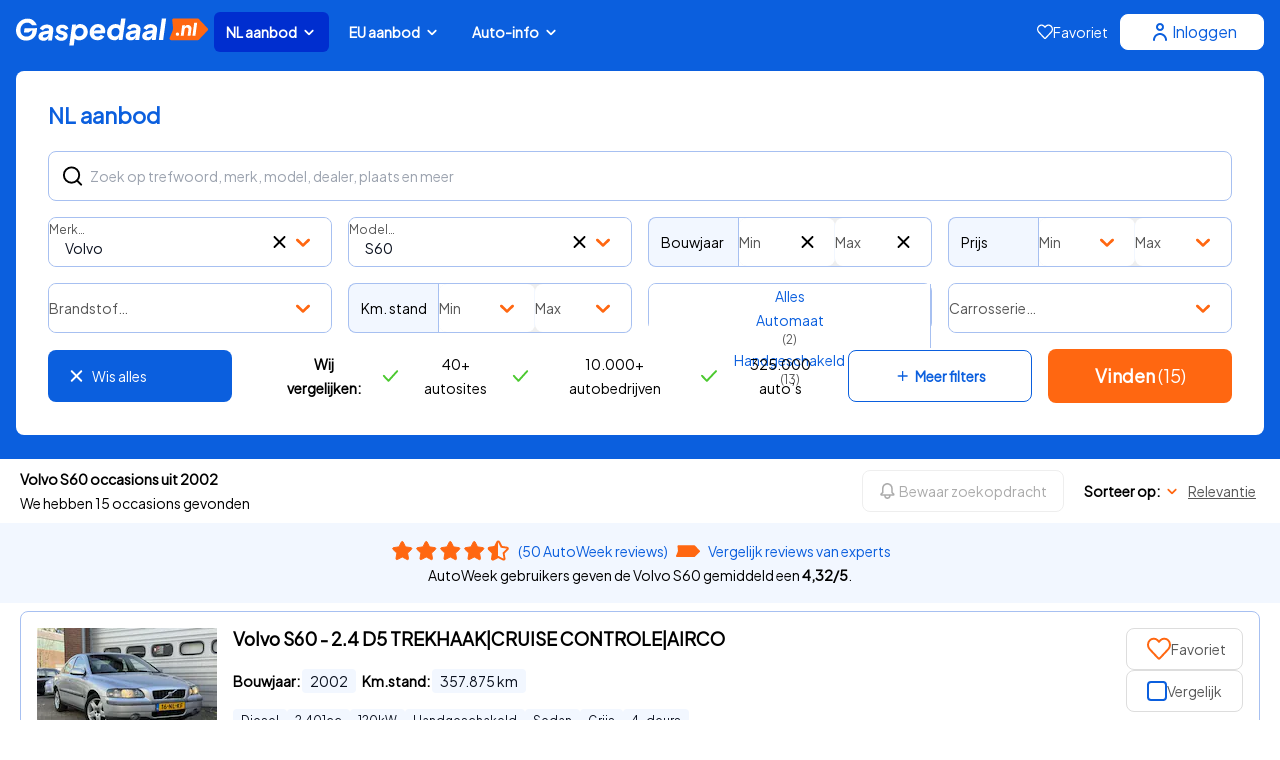

--- FILE ---
content_type: text/html; charset=utf-8
request_url: https://www.gaspedaal.nl/volvo/s60/2002
body_size: 135526
content:
<!DOCTYPE html><html class="scroll-pt-4 scroll-smooth" lang="nl" translate="yes"><head><meta charSet="utf-8"/><link rel="preconnect" href="https://cdn.gaspedaal.nl"/><meta name="viewport" content="width=device-width, initial-scale=1, interactive-widget=resizes-content"/><link rel="preload" as="image" href="https://cdn.gaspedaal.nl/images/small/63fdc95209c26fe8304b979d51ad6083dbd53c7c.jpg?source=https://cdn.autotrack.nl/cdn-cgi/image/width=320/58328889/0-f2e0ebcaf4a3df57306a7cd61b0f2cd5.jpg" fetchPriority="high"/><link rel="preload" as="image" href="https://cdn.gaspedaal.nl/images/small/0d4b8f41a22d8bd11a7d0935dd5cacf95fb9b1b1.jpg?source=https://cdn.autotrack.nl/cdn-cgi/image/width=320/57783942/0-ac33a93b459ef8b8335534b262c4be8e.jpg" fetchPriority="high"/><link rel="stylesheet" href="/_next/static/css/197a7068c131f726.css" data-precedence="next"/><link rel="preload" as="script" fetchPriority="low" href="/_next/static/chunks/webpack-b4027965104fc967.js"/><script src="/_next/static/chunks/fd9d1056-9e5526e0b73d81f2.js" async=""></script><script src="/_next/static/chunks/2117-9cb1dd09ba1626b6.js" async=""></script><script src="/_next/static/chunks/main-app-fd2e5aedcc3b7857.js" async=""></script><script src="/_next/static/chunks/6228-4b93dfb3e6699430.js" async=""></script><script src="/_next/static/chunks/5490-c0a319b0c4988679.js" async=""></script><script src="/_next/static/chunks/1632-c0c05a413e352701.js" async=""></script><script src="/_next/static/chunks/7603-b6ca6d10d73f15a1.js" async=""></script><script src="/_next/static/chunks/742-77ae6c162ad73677.js" async=""></script><script src="/_next/static/chunks/2739-d09e13df1b2f665d.js" async=""></script><script src="/_next/static/chunks/7277-66f036d8deb65d1d.js" async=""></script><script src="/_next/static/chunks/app/(others)/layout-553b26b738da3c51.js" async=""></script><script src="/_next/static/chunks/5878-ad59d962620dbf14.js" async=""></script><script src="/_next/static/chunks/8667-8a55633ad2510aab.js" async=""></script><script src="/_next/static/chunks/app/layout-a8782f2efa8c3545.js" async=""></script><script src="/_next/static/chunks/app/error-2a7f74afa4d95284.js" async=""></script><script src="/_next/static/chunks/app/not-found-fc1fd414276724fe.js" async=""></script><script src="/_next/static/chunks/c16f53c3-c37a751d6d38ebad.js" async=""></script><script src="/_next/static/chunks/9978-122f23fd5c1efaf6.js" async=""></script><script src="/_next/static/chunks/3973-cab328b4a1456923.js" async=""></script><script src="/_next/static/chunks/4851-0e168f21e6448748.js" async=""></script><script src="/_next/static/chunks/8945-401f4986f7097680.js" async=""></script><script src="/_next/static/chunks/9467-dd7361bda53b07a3.js" async=""></script><script src="/_next/static/chunks/3608-d356aff6b3be1b0a.js" async=""></script><script src="/_next/static/chunks/6571-6da0bc95279652f5.js" async=""></script><script src="/_next/static/chunks/3730-2f155f3445b9f3d4.js" async=""></script><script src="/_next/static/chunks/app/(others)/page-ebf943babc13ffef.js" async=""></script><script src="/_next/static/chunks/1862-78284302e70271c9.js" async=""></script><script src="/_next/static/chunks/1211-eb49b0e873e5887a.js" async=""></script><script src="/_next/static/chunks/474-86b748cdf819a639.js" async=""></script><script src="/_next/static/chunks/2893-ef2315f94baddfcf.js" async=""></script><script src="/_next/static/chunks/9303-dd4c8876de720651.js" async=""></script><script src="/_next/static/chunks/app/(others)/%5B...slug%5D/page-216835e62bccfcd0.js" async=""></script><link rel="preload" href="https://myprivacy-static.dpgmedia.net/consent.js" as="script"/><meta name="theme-color" content="#0B5FDE"/><title>Volvo S60 2002 occasions - Gaspedaal.nl</title><meta name="description" content="Tweedehands Volvo S60 uit 2002? Zoek en vergelijk op 40+ autosites tegelijk naar jouw Volvo S60 occasion uit 2002 op Gaspedaal.nl!"/><meta name="robots" content="index"/><meta property="og:title" content="Volvo S60 2002 occasions - Gaspedaal.nl"/><meta property="og:description" content="Tweedehands Volvo S60 uit 2002? Zoek en vergelijk op 40+ autosites tegelijk naar jouw Volvo S60 occasion uit 2002 op Gaspedaal.nl!"/><meta property="og:image" content="https://www.gaspedaal.nl/images/gaspedaal-og-logo.jpg"/><meta property="og:image:width" content="1200"/><meta property="og:image:height" content="630"/><meta name="twitter:card" content="summary_large_image"/><meta name="twitter:title" content="Volvo S60 2002 occasions - Gaspedaal.nl"/><meta name="twitter:description" content="Tweedehands Volvo S60 uit 2002? Zoek en vergelijk op 40+ autosites tegelijk naar jouw Volvo S60 occasion uit 2002 op Gaspedaal.nl!"/><meta name="twitter:image" content="https://www.gaspedaal.nl/images/gaspedaal-og-logo.jpg"/><meta name="twitter:image:width" content="1200"/><meta name="twitter:image:height" content="630"/><link rel="apple-touch-icon" href="/apple-icon.png?d7fd127f122aa2f8" type="image/png" sizes="180x180"/><meta name="next-size-adjust"/><script src="/_next/static/chunks/polyfills-42372ed130431b0a.js" noModule=""></script></head><body class="min-h-screen __variable_833317 font-sans"><header class="flex h-16 items-center justify-center bg-scienceblue px-xs md:px-m" data-testid="navbar"><div class="flex w-full max-w-[1480px] items-center justify-between"><nav aria-label="Hoofdmenu navigatie" class="flex flex-wrap md:whitespace-normal"><ul class="flex list-none flex-wrap items-center md:mr-xxs-2"><li><a aria-label="Gaspedaal homepage link" class="flex flex-wrap md:mr-xxs-2" data-testid="logo" href="/"><svg aria-label="Gaspedaal logo" class="" fill="#000000" height="42" preserveAspectRatio="xMinYMin meet" role="img" width="192"><use href="/svg-set.svg#gp-logo"></use></svg></a></li><li><button class="bg-darkblue group mx-1 hidden items-center rounded-md py-1 font-bold text-white md:inline-flex md:px-1 md:py-2 md:text-xs lg:px-3 lg:text-base" data-testid="nl-aanbod-tab" type="button">NL aanbod<svg aria-label="arrow down icon" class="ml-1 inline-block fill-white group-hover:fill-white" fill="#000000" height="16" preserveAspectRatio="xMinYMin meet" role="img" width="16"><use href="/svg-set.svg#arrow-ios-downward"></use></svg></button></li><li><button class="bg-transparent hover:bg-darkblue hover:text-white md:text-xs lg:text-base group mx-1 hidden items-center rounded-md py-1 font-bold text-white md:inline-flex md:px-1 md:py-2 md:text-xs lg:px-3 lg:text-base" data-testid="import-autos-tab" type="button">EU aanbod<svg aria-label="arrow down icon" class="ml-1 inline-block fill-white group-hover:fill-white" fill="#000000" height="16" preserveAspectRatio="xMinYMin meet" role="img" width="16"><use href="/svg-set.svg#arrow-ios-downward"></use></svg></button></li><li><button class="bg-transparent hover:bg-darkblue hover:text-white md:text-xs lg:text-base group mx-1 hidden items-center rounded-md py-1 font-bold text-white md:inline-flex md:px-1 md:py-2 md:text-xs lg:px-3 lg:text-base" data-testid="autoblog-tab" type="button">Auto-info<svg aria-label="arrow down icon" class="ml-1 inline-block fill-white group-hover:fill-white" fill="#000000" height="16" preserveAspectRatio="xMinYMin meet" role="img" width="16"><use href="/svg-set.svg#arrow-ios-downward"></use></svg></button></li></ul><nav aria-label="Submenu" aria-live="polite" class="absolute left-0 z-50 mt-[54px] w-full flex-col items-center border bg-white p-5 pb-9 shadow-md hidden"><div class="flex w-full justify-end md:max-w-[1480px]"><button aria-label="Sluiten" type="button"><svg xmlns="http://www.w3.org/2000/svg" viewBox="0 0 25 24" fill="#000000" height="24" width="24"><use href="/svg-set.svg#close"></use></svg></button></div><div class="flex w-full flex-row gap-4 md:max-w-[1480px]"><ul class="list-none border-r border-r-paleblue pr-5" role="menu"><li aria-label="Bekijk al het aanbod in Nederland" class="mb-1 rounded-md px-2 py-1 hover:bg-scienceblue hover:text-white" role="menuitem"><a aria-label="Bekijk al het aanbod in Nederland" class="block text-base font-bold" href="/zoeken?srt=df-a">Bekijk al het aanbod</a></li><li aria-label="Bekijk het nieuwste aanbod in Nederland" class="mb-1 rounded-md px-2 py-1 hover:bg-scienceblue hover:text-white" role="menuitem"><a aria-label="Bekijk het nieuwste aanbod in Nederland" class="block text-base font-bold" href="/zoeken?srt=dt-d">Nieuwste aanbod</a></li><li class="mb-1 flex flex-nowrap items-center justify-between whitespace-nowrap rounded-md px-2 py-1 text-base font-bold hover:cursor-pointer hover:bg-scienceblue hover:text-white " role="menuitem" tabindex="0">Aanbod per automerk<svg xmlns="http://www.w3.org/2000/svg" width="14" height="14" fill="#000000" viewBox="4 4 16 16"><path d="M10.001 19a1 1 0 0 1-.768-1.64l4.476-5.371-4.315-5.362a1 1 0 0 1 1.559-1.254l4.828 6a1 1 0 0 1-.011 1.267l-5 6a1 1 0 0 1-.769.36" clip-rule="evenodd"></path></svg></li><li class="mb-1 flex flex-nowrap items-center justify-between whitespace-nowrap rounded-md px-2 py-1 text-base font-bold hover:cursor-pointer hover:bg-scienceblue hover:text-white " role="menuitem" tabindex="0">Aanbod per autotype<svg xmlns="http://www.w3.org/2000/svg" width="14" height="14" fill="#000000" viewBox="4 4 16 16"><path d="M10.001 19a1 1 0 0 1-.768-1.64l4.476-5.371-4.315-5.362a1 1 0 0 1 1.559-1.254l4.828 6a1 1 0 0 1-.011 1.267l-5 6a1 1 0 0 1-.769.36" clip-rule="evenodd"></path></svg></li><li class="mb-1 flex flex-nowrap items-center justify-between whitespace-nowrap rounded-md px-2 py-1 text-base font-bold hover:cursor-pointer hover:bg-scienceblue hover:text-white " role="menuitem" tabindex="0">Aanbod per brandstof<svg xmlns="http://www.w3.org/2000/svg" width="14" height="14" fill="#000000" viewBox="4 4 16 16"><path d="M10.001 19a1 1 0 0 1-.768-1.64l4.476-5.371-4.315-5.362a1 1 0 0 1 1.559-1.254l4.828 6a1 1 0 0 1-.011 1.267l-5 6a1 1 0 0 1-.769.36" clip-rule="evenodd"></path></svg></li><li class="mb-1 flex flex-nowrap items-center justify-between whitespace-nowrap rounded-md px-2 py-1 text-base font-bold hover:cursor-pointer hover:bg-scienceblue hover:text-white " role="menuitem" tabindex="0">Aanbod per locatie<svg xmlns="http://www.w3.org/2000/svg" width="14" height="14" fill="#000000" viewBox="4 4 16 16"><path d="M10.001 19a1 1 0 0 1-.768-1.64l4.476-5.371-4.315-5.362a1 1 0 0 1 1.559-1.254l4.828 6a1 1 0 0 1-.011 1.267l-5 6a1 1 0 0 1-.769.36" clip-rule="evenodd"></path></svg></li><li class="mb-1 flex flex-nowrap items-center justify-between whitespace-nowrap rounded-md px-2 py-1 text-base font-bold hover:cursor-pointer hover:bg-scienceblue hover:text-white " role="menuitem" tabindex="0">Aanbod per eigenschap<svg xmlns="http://www.w3.org/2000/svg" width="14" height="14" fill="#000000" viewBox="4 4 16 16"><path d="M10.001 19a1 1 0 0 1-.768-1.64l4.476-5.371-4.315-5.362a1 1 0 0 1 1.559-1.254l4.828 6a1 1 0 0 1-.011 1.267l-5 6a1 1 0 0 1-.769.36" clip-rule="evenodd"></path></svg></li></ul><ul class="flex w-full flex-row flex-wrap justify-start gap-3 hidden"><li class="my-3 w-[15.5%] min-w-min"><span class="mb-2 block whitespace-nowrap text-base font-bold">Audi</span><ul class="list-none"><li><a aria-label="Bekijk het aanbod van de Audi A3" class="block text-base hover:underline" href="/audi/a3">A3</a></li><li><a aria-label="Bekijk het aanbod van de Audi A4" class="block text-base hover:underline" href="/audi/a4">A4</a></li><li><a aria-label="Bekijk het aanbod van de Audi A6" class="block text-base hover:underline" href="/audi/a6">A6</a></li><li><a aria-label="Bekijk alle Audi modellen" class="block text-base hover:underline" href="/audi">Alle Audi&#x27;s</a></li></ul></li><li class="my-3 w-[15.5%] min-w-min"><span class="mb-2 block whitespace-nowrap text-base font-bold">BMW</span><ul class="list-none"><li><a aria-label="Bekijk het aanbod van de BMW 3 serie" class="block text-base hover:underline" href="/bmw/3-serie">3 serie</a></li><li><a aria-label="Bekijk het aanbod van de BMW 5 serie" class="block text-base hover:underline" href="/bmw/5-serie">5 serie</a></li><li><a aria-label="Bekijk het aanbod van de BMW X1" class="block text-base hover:underline" href="/bmw/x1">X1</a></li><li><a aria-label="Bekijk alle BMW modellen" class="block text-base hover:underline" href="/bmw">Alle BMW&#x27;s</a></li></ul></li><li class="my-3 w-[15.5%] min-w-min"><span class="mb-2 block whitespace-nowrap text-base font-bold">Volkswagen</span><ul class="list-none"><li><a aria-label="Bekijk het aanbod van de Volkswagen Golf" class="block text-base hover:underline" href="/volkswagen/golf">Golf</a></li><li><a aria-label="Bekijk het aanbod van de Volkswagen Polo" class="block text-base hover:underline" href="/volkswagen/polo">Polo</a></li><li><a aria-label="Bekijk het aanbod van de Volkswagen Tiguan" class="block text-base hover:underline" href="/volkswagen/tiguan">Tiguan</a></li><li><a aria-label="Bekijk alle Volkswagen modellen" class="block text-base hover:underline" href="/volkswagen">Alle Volkswagens</a></li></ul></li><li class="my-3 w-[15.5%] min-w-min"><span class="mb-2 block whitespace-nowrap text-base font-bold">Mercedes-Benz</span><ul class="list-none"><li><a aria-label="Bekijk Mercedes-Benz A-Klasse model" class="block text-base hover:underline" href="/mercedes-benz/a-klasse">A-Klasse</a></li><li><a aria-label="Bekijk Mercedes-Benz C-Klasse model" class="block text-base hover:underline" href="/mercedes-benz/c-klasse">C-Klasse</a></li><li><a aria-label="Bekijk Mercedes-Benz E-Klasse model" class="block text-base hover:underline" href="/mercedes-benz/e-klasse">E-Klasse</a></li><li><a aria-label="Bekijk alle Mercedes-Benz modellen" class="block text-base hover:underline" href="/mercedes-benz">Alle Mercedes-Benz</a></li></ul></li><li class="my-3 w-[15.5%] min-w-min"><span class="mb-2 block whitespace-nowrap text-base font-bold">Toyota</span><ul class="list-none"><li><a aria-label="Bekijk het aanbod van de Toyota Aygo" class="block text-base hover:underline" href="/toyota/aygo">Aygo</a></li><li><a aria-label="Bekijk het aanbod van de Toyota RAV4" class="block text-base hover:underline" href="/toyota/rav4">RAV4</a></li><li><a aria-label="Bekijk het aanbod van de Toyota Yaris" class="block text-base hover:underline" href="/toyota/yaris">Yaris</a></li><li><a aria-label="Bekijk alle Toyota modellen" class="block text-base hover:underline" href="/toyota">Alle Toyota&#x27;s</a></li></ul></li><li class="my-3 w-[15.5%] min-w-min"><span class="mb-2 block whitespace-nowrap text-base font-bold">Peugeot</span><ul class="list-none"><li><a aria-label="Bekijk het aanbod van de Peugeot 2008" class="block text-base hover:underline" href="/peugeot/2008">2008</a></li><li><a aria-label="Bekijk het aanbod van de Peugeot 208" class="block text-base hover:underline" href="/peugeot/208">208</a></li><li><a aria-label="Bekijk het aanbod van de Peugeot 3008" class="block text-base hover:underline" href="/peugeot/3008">3008</a></li><li><a aria-label="Bekijk alle Peugeot modellen" class="block text-base hover:underline" href="/peugeot">Alle Peugeots</a></li></ul></li><li class="my-3 w-[15.5%] min-w-min"><span class="mb-2 block whitespace-nowrap text-base font-bold">Ford</span><ul class="list-none"><li><a aria-label="Bekijk het aanbod van de Ford Fiesta" class="block text-base hover:underline" href="/ford/fiesta">Fiesta</a></li><li><a aria-label="Bekijk het aanbod van de Ford Focus" class="block text-base hover:underline" href="/ford/focus">Focus</a></li><li><a aria-label="Bekijk het aanbod van de Ford Kuga" class="block text-base hover:underline" href="/ford/kuga">Kuga</a></li><li><a aria-label="Bekijk alle Ford modellen" class="block text-base hover:underline" href="/ford">Alle Fords</a></li></ul></li><li class="my-3 w-[15.5%] min-w-min"><span class="mb-2 block whitespace-nowrap text-base font-bold">Volvo</span><ul class="list-none"><li><a aria-label="Bekijk het aanbod van de Volvo V60" class="block text-base hover:underline" href="/volvo/v60">V60</a></li><li><a aria-label="Bekijk het aanbod van de Volvo XC40" class="block text-base hover:underline" href="/volvo/xc40">XC40</a></li><li><a aria-label="Bekijk het aanbod van de Volvo XC60" class="block text-base hover:underline" href="/volvo/xc60">XC60</a></li><li><a aria-label="Bekijk alle Volvo modellen" class="block text-base hover:underline" href="/volvo">Alle Volvo&#x27;s</a></li></ul></li><li class="my-3 w-[15.5%] min-w-min"><span class="mb-2 block whitespace-nowrap text-base font-bold">Renault</span><ul class="list-none"><li><a aria-label="Bekijk het aanbod van de Renault Captur" class="block text-base hover:underline" href="/renault/captur">Captur</a></li><li><a aria-label="Bekijk het aanbod van de Renault Clio" class="block text-base hover:underline" href="/renault/clio">Clio</a></li><li><a aria-label="Bekijk het aanbod van de Renault Mégane" class="block text-base hover:underline" href="/renault/megane">Mégane</a></li><li><a aria-label="Bekijk alle Renault modellen" class="block text-base hover:underline" href="/renault">Alle Renaults</a></li></ul></li><li class="my-3 w-[15.5%] min-w-min"><span class="mb-2 block whitespace-nowrap text-base font-bold">Kia</span><ul class="list-none"><li><a aria-label="Bekijk het aanbod van de Kia Niro" class="block text-base hover:underline" href="/kia/niro">Niro</a></li><li><a aria-label="Bekijk het aanbod van de Kia Picanto" class="block text-base hover:underline" href="/kia/picanto">Picanto</a></li><li><a aria-label="Bekijk het aanbod van de Kia Sportage" class="block text-base hover:underline" href="/kia/sportage">Sportage</a></li><li><a aria-label="Bekijk alle Kia modellen" class="block text-base hover:underline" href="/kia">Alle Kia&#x27;s</a></li></ul></li><li class="my-3 w-[15.5%] min-w-min"><span class="mb-2 block whitespace-nowrap text-base font-bold">Opel</span><ul class="list-none"><li><a aria-label="Bekijk het aanbod van de Opel Astra" class="block text-base hover:underline" href="/opel/astra">Astra</a></li><li><a aria-label="Bekijk het aanbod van de Opel Corsa" class="block text-base hover:underline" href="/opel/corsa">Corsa</a></li><li><a aria-label="Bekijk het aanbod van de Opel Mokka" class="block text-base hover:underline" href="/opel/mokka">Mokka</a></li><li><a aria-label="Bekijk alle Opel modellen" class="block text-base hover:underline" href="/opel">Alle Opels</a></li></ul></li><li class="my-3 w-[15.5%] min-w-min"><span class="mb-2 block whitespace-nowrap text-base font-bold">Andere merken</span><ul class="list-none"><li><a aria-label="Bekijk het aanbod van de Skoda" class="block text-base hover:underline" href="/skoda">Skoda</a></li><li><a aria-label="Bekijk het aanbod van de Hyundai" class="block text-base hover:underline" href="/hyundai">Hyundai</a></li><li><a aria-label="Bekijk het aanbod van de Mazda" class="block text-base hover:underline" href="/mazda">Mazda</a></li><li><a aria-label="Bekijk het aanbod van de Nissan" class="block text-base hover:underline" href="/nissan">Nissan</a></li><li><a aria-label="Bekijk het aanbod van de Citroën" class="block text-base hover:underline" href="/citroen">Citroën</a></li><li><a aria-label="Lees meer over andere automerken" class="block text-base hover:underline" href="/blog/autoblog/auto-abc/22-automerken">Alle merken</a></li></ul></li></ul><ul class="flex w-full flex-row flex-wrap justify-start gap-3 hidden"><li class="my-3 w-[15.5%] min-w-min"><a aria-label="Bekijk het aanbod per autotype" class="mb-2 block whitespace-nowrap text-base font-bold hover:underline" href="/blog/over-gaspedaal/wie-zijn-wij/20-filters">Autotype</a><ul class="list-none"><li><a aria-label="Bekijk het aanbod van SUV&#x27;s" class="block text-base hover:underline" href="/suv">SUV</a></li><li><a aria-label="Bekijk het aanbod de Hatchbacks" class="block text-base hover:underline" href="/hatchback">Hatchback</a></li><li><a aria-label="Bekijk het aanbod van de Stationwagenss" class="block text-base hover:underline" href="/stationwagen">Stationwagon</a></li><li><a aria-label="Bekijk het aanbod van de sedans." class="block text-base hover:underline" href="/sedan">Sedan</a></li><li><a aria-label="Bekijk het aanbod van de Bedrijfswagens" class="block text-base hover:underline" href="/bedrijfswagen">Bedrijfswagen</a></li><li><a aria-label="Bekijk het aanbod van de MPV&#x27;s." class="block text-base hover:underline" href="/mpv">MPV</a></li><li><a aria-label="Bekijk het aanbod van de Cabriolets" class="block text-base hover:underline" href="/cabriolet">Cabriolet</a></li><li><a aria-label="Bekijk het aanbod van de Coupés" class="block text-base hover:underline" href="/coupe">Coupé</a></li><li><a aria-label="Bekijk het aanbod van de Campers" class="block text-base hover:underline" href="/camper">Camper</a></li></ul></li></ul><ul class="flex w-full flex-row flex-wrap justify-start gap-3 hidden"><li class="my-3 w-[15.5%] min-w-min"><a aria-label="Bekijk het aanbod per brandstofsoort" class="mb-2 block whitespace-nowrap text-base font-bold hover:underline" href="/blog/over-gaspedaal/wie-zijn-wij/20-filters">Alle soorten brandstof</a><ul class="list-none"><li><a aria-label="Bekijk het aanbod van Benzineauto&#x27;s." class="block text-base hover:underline" href="/benzine">Benzine</a></li><li><a aria-label="Bekijk het aanbod van Hybride auto&#x27;s." class="block text-base hover:underline" href="/hybride">Hybride</a></li><li><a aria-label="Bekijk het aanbod van Dieselauto&#x27;s." class="block text-base hover:underline" href="/diesel">Diesel</a></li><li><a aria-label="Bekijk het aanbod van Elektrische auto&#x27;s." class="block text-base hover:underline" href="/elektriciteit">Elektrisch</a></li><li><a aria-label="Bekijk het aanbod van LPG-auto&#x27;s." class="block text-base hover:underline" href="/lpg">LPG</a></li></ul></li><li class="my-3 w-[15.5%] min-w-min"><span class="mb-2 block whitespace-nowrap text-base font-bold">Hybride</span><ul class="list-none"><li><a aria-label="Bekijk het aanbod van Plug-in hybride auto&#x27;s" class="block text-base hover:underline" href="/filter/plug-in-hybride">Plug-in hybride auto&#x27;s</a></li><li><a aria-label="Bekijk het aanbod van hybride SUV&#x27;s" class="block text-base hover:underline" href="/filter/hybride-suv">Hybride SUV&#x27;s</a></li><li><a aria-label="Bekijk het aanbod van Mild hybride auto&#x27;s" class="block text-base hover:underline" href="/filter/mild-hybride-auto">Mild hybride auto&#x27;s</a></li></ul></li><li class="my-3 w-[15.5%] min-w-min"><span class="mb-2 block whitespace-nowrap text-base font-bold">Elektrisch</span><ul class="list-none"><li><a aria-label="Bekijk het aanbod van Kleine elektrische auto&#x27;s" class="block text-base hover:underline" href="/filter/kleine-elektrische-auto">Kleine elektrische auto&#x27;s</a></li><li><a aria-label="Bekijk het aanbod van Elektrische SUV&#x27;s" class="block text-base hover:underline" href="/filter/elektrische-suv">Elektrische SUV&#x27;s</a></li><li><a aria-label="Bekijk het aanbod van Goedkope elektrische auto&#x27;s" class="block text-base hover:underline" href="/filter/goedkope-elektrische-auto">Goedkope elektrische auto&#x27;s</a></li></ul></li></ul><ul class="flex w-full flex-row flex-wrap justify-start gap-3 hidden"><li class="my-3 w-[15.5%] min-w-min"><span class="mb-2 block whitespace-nowrap text-base font-bold">Provincie</span><ul class="list-none"><li><a aria-label="Bekijk het aanbod van Drenthe" class="block text-base hover:underline" href="/regio/occasions-drenthe">Drenthe</a></li><li><a aria-label="Bekijk het aanbod van Friesland" class="block text-base hover:underline" href="/regio/occasions-friesland">Friesland</a></li><li><a aria-label="Bekijk het aanbod van Gelderland" class="block text-base hover:underline" href="/regio/occasions-gelderland">Gelderland</a></li><li><a aria-label="Bekijk het aanbod van Limburg" class="block text-base hover:underline" href="/regio/occasions-limburg">Limburg</a></li><li><a aria-label="Bekijk het aanbod van Noord-Brabant" class="block text-base hover:underline" href="/regio/occasions-noord-brabant">Noord-Brabant</a></li><li><a aria-label="Bekijk het aanbod van Noord-Holland" class="block text-base hover:underline" href="/regio/occasions-noord-holland">Noord-Holland</a></li><li><a aria-label="Bekijk het aanbod van Overijssel" class="block text-base hover:underline" href="/regio/occasions-overijssel">Overijssel</a></li><li><a aria-label="Bekijk het aanbod van Utrecht" class="block text-base hover:underline" href="/regio/occasions-utrecht">Utrecht</a></li><li><a aria-label="Bekijk het aanbod van Zuid-Holland" class="block text-base hover:underline" href="/regio/occasions-zuid-holland">Zuid-Holland</a></li><li><a aria-label="Lees meer in de blog over het volledige aanbod per provincie" class="block text-base hover:underline" href="/blog/over-gaspedaal/wie-zijn-wij/21-regio">Lees meer</a></li></ul></li><li class="my-3 w-[15.5%] min-w-min"><span class="mb-2 block whitespace-nowrap text-base font-bold">Stad</span><ul class="list-none"><li><a aria-label="Bekijk het aanbod van Alkmaar" class="block text-base hover:underline" href="/regio/occasions-alkmaar">Alkmaar</a></li><li><a aria-label="Bekijk het aanbod van Almere" class="block text-base hover:underline" href="/regio/occasions-almere">Almere</a></li><li><a aria-label="Bekijk het aanbod van Breda" class="block text-base hover:underline" href="/regio/occasions-breda">Breda</a></li><li><a aria-label="Bekijk het aanbod van Den Haag" class="block text-base hover:underline" href="/regio/occasions-den-haag">Den Haag</a></li><li><a aria-label="Bekijk het aanbod van Eindhoven" class="block text-base hover:underline" href="/regio/occasions-eindhoven">Eindhoven</a></li><li><a aria-label="Bekijk het aanbod van Groningen" class="block text-base hover:underline" href="/regio/occasions-groningen">Groningen</a></li><li><a aria-label="Bekijk het aanbod van Rotterdam" class="block text-base hover:underline" href="/regio/occasions-rotterdam">Rotterdam</a></li><li><a aria-label="Bekijk het aanbod van Tilburg" class="block text-base hover:underline" href="/regio/occasions-tilburg">Tilburg</a></li><li><a aria-label="Bekijk het aanbod van Zwolle" class="block text-base hover:underline" href="/regio/occasions-zwolle">Zwolle</a></li><li><a aria-label="Lees meer over het aanbod per stad" class="block text-base hover:underline" href="/blog/over-gaspedaal/wie-zijn-wij/21-regio">Lees meer</a></li></ul></li></ul><ul class="flex w-full flex-row flex-wrap justify-start gap-3 hidden"><li class="my-3 w-[15.5%] min-w-min"><span class="mb-2 block whitespace-nowrap text-base font-bold">Transmissie</span><ul class="list-none"><li><a aria-label="Bekijk het aanbod van de automatische transmissies" class="block text-base hover:underline" href="/automatisch">Automaat</a></li><li><a aria-label="Bekijk het aanbod van de handgeschakelde transmissies" class="block text-base hover:underline" href="/handmatig">Handgeschakeld</a></li></ul></li><li class="my-3 w-[15.5%] min-w-min"><span class="mb-2 block whitespace-nowrap text-base font-bold">Soort</span><ul class="list-none"><li><a aria-label="Bekijk het aanbod van de oldtimers" class="block text-base hover:underline" href="/filter/oldtimers">Oldtimers</a></li><li><a aria-label="Bekijk het aanbod van de youngtimers" class="block text-base hover:underline" href="/filter/youngtimers">Youngtimers</a></li><li><a aria-label="Bekijk het aanbod van de brommobielen" class="block text-base hover:underline" href="/filter/brommobiel">Brommobiel</a></li><li><a aria-label="Bekijk het aanbod van de auto&#x27;s met hoge instap" class="block text-base hover:underline" href="/filter/auto-met-hoge-instap">Auto&#x27;s met hoge instap</a></li><li><a aria-label="Bekijk het aanbod van de nieuwe auto&#x27;s" class="block text-base hover:underline" href="/filter/nieuwe-auto">Nieuwe auto&#x27;s</a></li><li><a aria-label="Bekijk het aanbod van de vijfdeurs auto&#x27;s" class="block text-base hover:underline" href="/filter/vijfdeurs-auto">Vijfdeurs auto</a></li><li><a aria-label="Bekijk het aanbod van de 4x4 auto&#x27;s" class="block text-base hover:underline" href="/filter/4x4">4x4 occasion</a></li><li><a aria-label="Bekijk het aanbod van de Bovag auto&#x27;s" class="block text-base hover:underline" href="/filter/bovag">BOVAG occasion</a></li></ul></li><li class="my-3 w-[15.5%] min-w-min"><span class="mb-2 block whitespace-nowrap text-base font-bold">Formaat</span><ul class="list-none"><li><a aria-label="Bekijk het aanbod van de kleine auto&#x27;s" class="block text-base hover:underline" href="/filter/kleine-auto">Kleine auto</a></li><li><a aria-label="Bekijk het aanbod van de gezinsauto&#x27;s" class="block text-base hover:underline" href="/filter/gezinsauto">Gezinsauto&#x27;s</a></li><li><a aria-label="Bekijk het aanbod van de grote auto&#x27;s" class="block text-base hover:underline" href="/filter/grote-occasion">Grote auto&#x27;s</a></li><li><a aria-label="Bekijk het aanbod van de 7 persoons auto&#x27;s" class="block text-base hover:underline" href="/filter/7-persoons-auto">7 persoons auto&#x27;s</a></li><li><a aria-label="Bekijk het aanbod van de 9 persoons bussen" class="block text-base hover:underline" href="/filter/9-persoons-bus">9 persoons bus</a></li></ul></li><li class="my-3 w-[15.5%] min-w-min"><span class="mb-2 block whitespace-nowrap text-base font-bold">Prijs</span><ul class="list-none"><li><a aria-label="Bekijk het aanbod van de goedkope auto&#x27;s" class="block text-base hover:underline" href="/filter/goedkope-auto">Goedkope auto</a></li><li><a aria-label="Bekijk het aanbod van de auto&#x27;s tot 500 euro" class="block text-base hover:underline" href="/filter/occasion-tot-500-euro">Auto&#x27;s tot 500 euro</a></li><li><a aria-label="Bekijk het aanbod van de auto&#x27;s tot 5.000 euro" class="block text-base hover:underline" href="/filter/occasion-tot-5000-euro">Auto&#x27;s tot 5.000 euro</a></li><li><a aria-label="Bekijk het aanbod van de auto&#x27;s tot 10.000 euro" class="block text-base hover:underline" href="/filter/occasion-tot-10000-euro">Auto&#x27;s tot 10.000 euro</a></li></ul></li></ul></div></nav><nav aria-label="Submenu" aria-live="polite" class="absolute left-0 z-50 mt-[54px] w-full flex-col items-center border bg-white p-5 pb-9 shadow-md hidden"><div class="flex w-full justify-end md:max-w-[1480px]"><button aria-label="Sluiten" type="button"><svg xmlns="http://www.w3.org/2000/svg" viewBox="0 0 25 24" fill="#000000" height="24" width="24"><use href="/svg-set.svg#close"></use></svg></button></div><div class="flex w-full flex-row gap-4 md:max-w-[1480px]"><ul class="list-none border-r border-r-paleblue pr-5" role="menu"><li aria-label="Bekijk al het importaanbod" class="mb-1 rounded-md px-2 py-1 hover:bg-scienceblue hover:text-white" role="menuitem"><a aria-label="Bekijk al het importaanbod" class="block text-base font-bold" href="/importautos">Bekijk al het aanbod</a></li><li class="mb-1 flex flex-nowrap items-center justify-between whitespace-nowrap rounded-md px-2 py-1 text-base font-bold hover:cursor-pointer hover:bg-scienceblue hover:text-white " role="menuitem" tabindex="0">Aanbod per automerk<svg xmlns="http://www.w3.org/2000/svg" width="14" height="14" fill="#000000" viewBox="4 4 16 16"><path d="M10.001 19a1 1 0 0 1-.768-1.64l4.476-5.371-4.315-5.362a1 1 0 0 1 1.559-1.254l4.828 6a1 1 0 0 1-.011 1.267l-5 6a1 1 0 0 1-.769.36" clip-rule="evenodd"></path></svg></li><li class="mb-1 flex flex-nowrap items-center justify-between whitespace-nowrap rounded-md px-2 py-1 text-base font-bold hover:cursor-pointer hover:bg-scienceblue hover:text-white " role="menuitem" tabindex="0">Aanbod per brandstof<svg xmlns="http://www.w3.org/2000/svg" width="14" height="14" fill="#000000" viewBox="4 4 16 16"><path d="M10.001 19a1 1 0 0 1-.768-1.64l4.476-5.371-4.315-5.362a1 1 0 0 1 1.559-1.254l4.828 6a1 1 0 0 1-.011 1.267l-5 6a1 1 0 0 1-.769.36" clip-rule="evenodd"></path></svg></li></ul><ul class="flex w-full flex-row flex-wrap justify-start gap-3 hidden"><li class="my-3 w-[15.5%] min-w-min"><span class="mb-2 block whitespace-nowrap text-base font-bold">Automerk</span><ul class="list-none"><li><a aria-label="Bekijk het EU-aanbod van Volkswagen" class="block text-base hover:underline" href="/importautos/volkswagen">Volkswagen</a></li><li><a aria-label="Bekijk het EU-aanbod van Mercedes-Benz" class="block text-base hover:underline" href="/importautos/mercedes-benz">Mercedes-Benz</a></li><li><a aria-label="Bekijk het EU-aanbod van BMW" class="block text-base hover:underline" href="/importautos/bmw">BMW</a></li><li><a aria-label="Bekijk het EU-aanbod van Audi" class="block text-base hover:underline" href="/importautos/audi">Audi</a></li><li><a aria-label="Bekijk het EU-aanbod van Toyota" class="block text-base hover:underline" href="/importautos/toyota">Toyota</a></li><li><a aria-label="Bekijk het EU-aanbod van Volvo" class="block text-base hover:underline" href="/importautos/volvo">Volvo</a></li><li><a aria-label="Bekijk het EU-aanbod van Ford" class="block text-base hover:underline" href="/importautos/ford">Ford</a></li><li><a aria-label="Bekijk het EU-aanbod van Renault" class="block text-base hover:underline" href="/importautos/renault">Renault</a></li><li><a aria-label="Bekijk het EU-aanbod van Opel" class="block text-base hover:underline" href="/importautos/opel">Opel</a></li></ul></li></ul><ul class="flex w-full flex-row flex-wrap justify-start gap-3 hidden"><li class="my-3 w-[15.5%] min-w-min"><span class="mb-2 block whitespace-nowrap text-base font-bold">Brandstof</span><ul class="list-none"><li><a aria-label="Bekijk het EU-aanbod van benzineauto&#x27;s" class="block text-base hover:underline" href="/importautos/benzine">Benzine</a></li><li><a aria-label="Bekijk het EU-aanbod van hybride auto&#x27;s" class="block text-base hover:underline" href="/importautos/hybride">Hybride</a></li><li><a aria-label="Bekijk het EU-aanbod van dieselauto&#x27;s" class="block text-base hover:underline" href="/importautos/diesel">Diesel</a></li><li><a aria-label="Bekijk het EU-aanbod van elektrische auto&#x27;s" class="block text-base hover:underline" href="/importautos/elektriciteit">Elektrisch</a></li></ul></li></ul></div></nav><nav aria-label="Submenu" aria-live="polite" class="absolute left-0 z-50 mt-[54px] w-full flex-col items-center border bg-white p-5 pb-9 shadow-md hidden"><div class="flex w-full justify-end md:max-w-[1480px]"><button aria-label="Sluiten" type="button"><svg xmlns="http://www.w3.org/2000/svg" viewBox="0 0 25 24" fill="#000000" height="24" width="24"><use href="/svg-set.svg#close"></use></svg></button></div><div class="flex w-full flex-row gap-4 md:max-w-[1480px]"><ul class="list-none border-r border-r-paleblue pr-5" role="menu"><li class="mb-1 flex flex-nowrap items-center justify-between whitespace-nowrap rounded-md px-2 py-1 text-base font-bold hover:cursor-pointer hover:bg-scienceblue hover:text-white " role="menuitem" tabindex="0">Blog<svg xmlns="http://www.w3.org/2000/svg" width="14" height="14" fill="#000000" viewBox="4 4 16 16"><path d="M10.001 19a1 1 0 0 1-.768-1.64l4.476-5.371-4.315-5.362a1 1 0 0 1 1.559-1.254l4.828 6a1 1 0 0 1-.011 1.267l-5 6a1 1 0 0 1-.769.36" clip-rule="evenodd"></path></svg></li><li class="mb-1 flex flex-nowrap items-center justify-between whitespace-nowrap rounded-md px-2 py-1 text-base font-bold hover:cursor-pointer hover:bg-scienceblue hover:text-white " role="menuitem" tabindex="0">Autoreviews<svg xmlns="http://www.w3.org/2000/svg" width="14" height="14" fill="#000000" viewBox="4 4 16 16"><path d="M10.001 19a1 1 0 0 1-.768-1.64l4.476-5.371-4.315-5.362a1 1 0 0 1 1.559-1.254l4.828 6a1 1 0 0 1-.011 1.267l-5 6a1 1 0 0 1-.769.36" clip-rule="evenodd"></path></svg></li><li class="mb-1 flex flex-nowrap items-center justify-between whitespace-nowrap rounded-md px-2 py-1 text-base font-bold hover:cursor-pointer hover:bg-scienceblue hover:text-white " role="menuitem" tabindex="0">Info per model<svg xmlns="http://www.w3.org/2000/svg" width="14" height="14" fill="#000000" viewBox="4 4 16 16"><path d="M10.001 19a1 1 0 0 1-.768-1.64l4.476-5.371-4.315-5.362a1 1 0 0 1 1.559-1.254l4.828 6a1 1 0 0 1-.011 1.267l-5 6a1 1 0 0 1-.769.36" clip-rule="evenodd"></path></svg></li></ul><ul class="flex w-full flex-row flex-wrap justify-start gap-3 hidden"><li class="my-3 w-[15.5%] min-w-min"><span class="mb-2 block whitespace-nowrap text-base font-bold">Algemeen</span><ul class="list-none"><li><a aria-label="Bekijk de autoblog voor nieuws" class="block text-base hover:underline" href="/blog/nieuws">Nieuws</a></li><li><a aria-label="Bekijk de autoblog over het kopen van een auto" class="block text-base hover:underline" href="/blog/auto-kopen">Auto kopen</a></li><li><a aria-label="Bekijk de autoblog over het rijden van een auto" class="block text-base hover:underline" href="/blog/auto-rijden">Auto rijden</a></li><li><a aria-label="Bekijk de autoblog over het verkopen van een auto" class="block text-base hover:underline" href="/blog/auto-verkopen">Auto verkopen</a></li><li><a aria-label="Bekijk de autoblog over het verkopen van een auto" class="block text-base hover:underline" href="/blog/tech-opties">Tech en opties</a></li><li><a aria-label="Bekijk de autoblog over lease" class="block text-base hover:underline" href="/blog/lease">Lease</a></li><li><a aria-label="Bekijk de autoblog over onderhoud" class="block text-base hover:underline" href="/blog/onderhoud">Onderhoud</a></li><li><a aria-label="Bekijk alle blogartikelen" class="block text-base hover:underline" href="/blog">Alle blogartikelen</a></li></ul></li><li class="my-3 w-[15.5%] min-w-min"><span class="mb-2 block whitespace-nowrap text-base font-bold">Autotype</span><ul class="list-none"><li><a aria-label="Bekijk de autoblog voor SUV-artikelen" class="block text-base hover:underline" href="/blog/autotype/suv">SUV</a></li><li><a aria-label="Bekijk de autoblog voor Stationwagon-artikelen" class="block text-base hover:underline" href="/blog/autotype/stationwagon">Stationwagon</a></li><li><a aria-label="Bekijk de autoblog voor Hatchback-artikelen" class="block text-base hover:underline" href="/blog/autotype/hatchback">Hatchback</a></li><li><a aria-label="Bekijk de autoblog voor alles autotypes" class="block text-base hover:underline" href="/blog/autotype">Alle autotypes</a></li></ul></li><li class="my-3 w-[15.5%] min-w-min"><span class="mb-2 block whitespace-nowrap text-base font-bold">Brandstof</span><ul class="list-none"><li><a aria-label="Bekijk de autoblog voor Elektrisch-artikelen" class="block text-base hover:underline" href="/blog/brandstof/elektrisch">Elektrisch</a></li><li><a aria-label="Bekijk de autoblog voor Hybride-artikelen" class="block text-base hover:underline" href="/blog/brandstof/hybride">Hybride</a></li><li><a aria-label="Bekijk de autoblog voor Benzine-artikelen" class="block text-base hover:underline" href="/blog/brandstof/benzine">Benzine</a></li><li><a aria-label="Bekijk de autoblog voor Diesel-artikelen" class="block text-base hover:underline" href="/blog/brandstof/diesel">Diesel</a></li><li><a aria-label="Bekijk de autoblog voor LPG-artikelen" class="block text-base hover:underline" href="/blog/brandstof/lpg">LPG</a></li></ul></li><li class="my-3 w-[15.5%] min-w-min"><span class="mb-2 block whitespace-nowrap text-base font-bold">Modelvergelijkingen</span><ul class="list-none"><li><a aria-label="Bekijk de autoblog voor Elektrisch-artikelen" class="block text-base hover:underline" href="/blog/modelvergelijkingen/suv">Vergelijk SUV&#x27;s</a></li><li><a aria-label="Bekijk de autoblog voor Hybride-artikelen" class="block text-base hover:underline" href="/modelvergelijkingen/hatchback">Vergelijk hatchbacks</a></li><li><a aria-label="Bekijk de autoblog voor Benzine-artikelen" class="block text-base hover:underline" href="/blog/modelvergelijkingen/stationwagon">Vergelijk stationwagons</a></li><li><a aria-label="Bekijk de autoblog voor Diesel-artikelen" class="block text-base hover:underline" href="/blog/modelvergelijkingen/sedan">Vergelijk sedans</a></li><li><a aria-label="Bekijk de autoblog voor alle modelvergelijkingen" class="block text-base hover:underline" href="/blog/modelvergelijkingen">Alle modelvergelijkingen</a></li></ul></li></ul><ul class="flex w-full flex-row flex-wrap justify-start gap-3 hidden"><li class="my-3 w-[15.5%] min-w-min"><span class="mb-2 block whitespace-nowrap text-base font-bold">Autoreviews</span><ul class="list-none"><li><a aria-label="Bekijk de autoreview van BMW." class="block text-base hover:underline" href="/review/bmw">BMW</a></li><li><a aria-label="Bekijk de autoreview van Kia." class="block text-base hover:underline" href="/review/kia">Kia</a></li><li><a aria-label="Bekijk de autoreview van Hyundai." class="block text-base hover:underline" href="/review/hyundai">Hyundai</a></li><li><a aria-label="Bekijk de autoreview van Nissan." class="block text-base hover:underline" href="/review/nissan">Nissan</a></li><li><a aria-label="Bekijk de autoreview van Dacia." class="block text-base hover:underline" href="/review/dacia">Dacia</a></li><li><a aria-label="Bekijk de autoreview van Jeep." class="block text-base hover:underline" href="/review/jeep">Jeep</a></li><li><a aria-label="Bekijk alle autoreviews" class="block text-base hover:underline" href="/review">Alle autoreviews</a></li></ul></li></ul><ul class="flex w-full flex-row flex-wrap justify-start gap-3 hidden"><li class="my-3 w-[15.5%] min-w-min"><span class="mb-2 block whitespace-nowrap text-base font-bold">Audi</span><ul class="list-none"><li><a aria-label="Bekijk de auto-informatie over de Audi A1" class="block text-base hover:underline" href="/auto/audi/a1">Audi A1</a></li><li><a aria-label="Bekijk de auto-informatie over de Audi A3" class="block text-base hover:underline" href="/auto/audi/a3">Audi A3</a></li><li><a aria-label="Bekijk de auto-informatie over de Audi Q3" class="block text-base hover:underline" href="/auto/audi/q3">Audi Q3</a></li><li><a aria-label="Bekijk alle auto-informatie over Audi-modellen." class="block text-base hover:underline" href="/auto/audi">Alle Audi&#x27;s</a></li></ul></li><li class="my-3 w-[15.5%] min-w-min"><span class="mb-2 block whitespace-nowrap text-base font-bold">BMW</span><ul class="list-none"><li><a aria-label="Bekijk de auto-informatie over de BMW 3 Serie" class="block text-base hover:underline" href="/auto/bmw/3-serie">BMW 3 Serie</a></li><li><a aria-label="Bekijk de auto-informatie over de BMW X1" class="block text-base hover:underline" href="/auto/bmw/x1">BMW X1</a></li><li><a aria-label="Bekijk de auto-informatie over de BMW X5" class="block text-base hover:underline" href="/auto/bmw/x5">BMW X5</a></li><li><a aria-label="Bekijk alle auto-informatie over BMW-modellen." class="block text-base hover:underline" href="/auto/bmw">Alle BMW&#x27;s</a></li></ul></li><li class="my-3 w-[15.5%] min-w-min"><span class="mb-2 block whitespace-nowrap text-base font-bold">Volkswagen</span><ul class="list-none"><li><a aria-label="Bekijk de auto-informatie over de Volkswagen Golf" class="block text-base hover:underline" href="/auto/volkswagen/golf">Volkswagen Golf</a></li><li><a aria-label="Bekijk de auto-informatie over de Volkswagen Polo" class="block text-base hover:underline" href="/auto/volkswagen/polo">Volkswagen Polo</a></li><li><a aria-label="Bekijk de auto-informatie over de Volkswagen Tiguan" class="block text-base hover:underline" href="/auto/volkswagen/tiguan">Volkswagen Tiguan</a></li><li><a aria-label="Bekijk alle auto-informatie over Volkswagen-modellen" class="block text-base hover:underline" href="/auto/volkswagen">Alle Volkswagens</a></li></ul></li><li class="my-3 w-[15.5%] min-w-min"><span class="mb-2 block whitespace-nowrap text-base font-bold">Mercedes-Benz</span><ul class="list-none"><li><a aria-label="Bekijk de auto-informatie over de Mercedes-Benz A-Klasse" class="block text-base hover:underline" href="/auto/mercedes-benz/a-klasse">Mercedes-Benz A-Klasse</a></li><li><a aria-label="Bekijk de auto-informatie over de Mercedes-Benz C-Klasse" class="block text-base hover:underline" href="/auto/mercedes-benz/c-klasse">Mercedes-Benz C-Klasse</a></li><li><a aria-label="Bekijk de auto-informatie over de Mercedes-Benz EQE" class="block text-base hover:underline" href="/auto/mercedes-benz/eqe">Mercedes-Benz EQE</a></li><li><a aria-label="Bekijk alle auto-informatie over Mercedes-Benz-modellen." class="block text-base hover:underline" href="/auto/mercedes-benz">Alle Mercedes-Benz</a></li></ul></li><li class="my-3 w-[15.5%] min-w-min"><span class="mb-2 block whitespace-nowrap text-base font-bold">Toyota</span><ul class="list-none"><li><a aria-label="Bekijk de auto-informatie over de Toyota Aygo" class="block text-base hover:underline" href="/auto/toyota/aygo">Toyota Aygo</a></li><li><a aria-label="Bekijk de auto-informatie over de Toyota Rav4" class="block text-base hover:underline" href="/auto/toyota/rav4">Toyota Rav4</a></li><li><a aria-label="Bekijk de auto-informatie over de Toyota Yaris" class="block text-base hover:underline" href="/auto/toyota/yaris">Toyota Yaris</a></li><li><a aria-label="Bekijk alle auto-informatie over Toyota-modellen" class="block text-base hover:underline" href="/auto/toyota">Alle Toyota&#x27;s</a></li></ul></li><li class="my-3 w-[15.5%] min-w-min"><span class="mb-2 block whitespace-nowrap text-base font-bold">Peugeot</span><ul class="list-none"><li><a aria-label="Bekijk de auto-informatie over de Peugeot 208" class="block text-base hover:underline" href="/auto/peugeot/208">Peugeot 208</a></li><li><a aria-label="Bekijk de auto-informatie over de Peugeot 2008" class="block text-base hover:underline" href="/auto/peugeot/2008">Peugeot 2008</a></li><li><a aria-label="Bekijk de auto-informatie over de Peugeot 308" class="block text-base hover:underline" href="/auto/peugeot/308">Peugeot 308</a></li><li><a aria-label="Bekijk alle auto-informatie over Peugeot-modellen" class="block text-base hover:underline" href="/auto/peugeot">Alle Peugeots</a></li></ul></li><li class="my-3 w-[15.5%] min-w-min"><span class="mb-2 block whitespace-nowrap text-base font-bold">Ford</span><ul class="list-none"><li><a aria-label="Bekijk de auto-informatie over de Ford Fiesta" class="block text-base hover:underline" href="/auto/ford/fiesta">Ford Fiesta</a></li><li><a aria-label="Bekijk de auto-informatie over de Ford Kuga" class="block text-base hover:underline" href="/auto/ford/kuga">Ford Kuga</a></li><li><a aria-label="Bekijk de auto-informatie over de Ford Puma" class="block text-base hover:underline" href="/auto/ford/puma">Ford Puma</a></li><li><a aria-label="Bekijk alle auto-informatie over Ford-modellen" class="block text-base hover:underline" href="/auto/ford">Alle Fords</a></li></ul></li><li class="my-3 w-[15.5%] min-w-min"><span class="mb-2 block whitespace-nowrap text-base font-bold">Kia</span><ul class="list-none"><li><a aria-label="Bekijk de auto-informatie over de Kia EV6" class="block text-base hover:underline" href="/auto/kia/ev6">Kia EV6</a></li><li><a aria-label="Bekijk de auto-informatie over de Kia EV9" class="block text-base hover:underline" href="/auto/kia/ev9">Kia EV9</a></li><li><a aria-label="Bekijk de auto-informatie over de Kia Niro" class="block text-base hover:underline" href="/auto/kia/niro">Kia Niro</a></li><li><a aria-label="Bekijk alle auto-informatie over Kia-modellen" class="block text-base hover:underline" href="/auto/kia">Alle Kia&#x27;s</a></li></ul></li><li class="my-3 w-[15.5%] min-w-min"><span class="mb-2 block whitespace-nowrap text-base font-bold">Skoda</span><ul class="list-none"><li><a aria-label="Bekijk de auto-informatie over de Skoda Enyaq IV" class="block text-base hover:underline" href="/auto/skoda/enyaq-iv">Skoda Enyaq IV</a></li><li><a aria-label="Bekijk de auto-informatie over de Skoda Kamiq" class="block text-base hover:underline" href="/auto/skoda/kamiq">Skoda Kamiq</a></li><li><a aria-label="Bekijk de auto-informatie over de Skoda Kodiaq" class="block text-base hover:underline" href="/auto/skoda/kodiaq">Skoda Kodiaq</a></li><li><a aria-label="Bekijk alle auto-informatie over Skoda-modellen" class="block text-base hover:underline" href="/auto/skoda">Alle Skoda&#x27;s</a></li></ul></li><li class="my-3 w-[15.5%] min-w-min"><span class="mb-2 block whitespace-nowrap text-base font-bold">Renault</span><ul class="list-none"><li><a aria-label="Bekijk de auto-informatie over de Renault Arkana" class="block text-base hover:underline" href="/auto/renault/arkana">Renault Arkana</a></li><li><a aria-label="Bekijk de auto-informatie over de Renault Captur" class="block text-base hover:underline" href="/auto/renault/captur">Renault Captur</a></li><li><a aria-label="Bekijk de auto-informatie over de Renault Clio" class="block text-base hover:underline" href="/auto/renault/clio">Renault Clio</a></li><li><a aria-label="Bekijk alle auto-informatie over Renault-modellen" class="block text-base hover:underline" href="/auto/renault">Alle Renault&#x27;s</a></li></ul></li><li class="my-3 w-[15.5%] min-w-min"><span class="mb-2 block whitespace-nowrap text-base font-bold">Volvo</span><ul class="list-none"><li><a aria-label="Bekijk de auto-informatie over de Volvo XC40" class="block text-base hover:underline" href="/auto/volvo/xc40">Volvo XC40</a></li><li><a aria-label="Bekijk de auto-informatie over de Volvo XC90" class="block text-base hover:underline" href="/auto/volvo/xc90">Volvo XC90</a></li><li><a aria-label="Bekijk de auto-informatie over de Volvo V60" class="block text-base hover:underline" href="/auto/volvo/v60">Volvo V60</a></li><li><a aria-label="Bekijk alle auto-informatie over Volvo-modellen" class="block text-base hover:underline" href="/auto/volvo">Alle Volvo&#x27;s</a></li></ul></li><li class="my-3 w-[15.5%] min-w-min"><span class="mb-2 block whitespace-nowrap text-base font-bold">Meer</span><ul class="list-none"><li><a aria-label="Bekijk de auto-informatie over de Tesla" class="block text-base hover:underline" href="/auto/tesla">Tesla</a></li><li><a aria-label="Bekijk de auto-informatie over de Skoda" class="block text-base hover:underline" href="/auto/skoda">Skoda</a></li><li><a aria-label="Bekijk de auto-informatie over de Cupra" class="block text-base hover:underline" href="/auto/cupra">Cupra</a></li><li><a aria-label="Bekijk de auto-informatie over de Seat" class="block text-base hover:underline" href="/auto/seat">Seat</a></li><li><a aria-label="Bekijk de auto-informatie over de Nissan" class="block text-base hover:underline" href="/auto/nissan">Nissan</a></li><li><a aria-label="Bekijk alle modellen auto-informatie" class="block text-base hover:underline" href="/auto">Alle modellen</a></li></ul></li></ul></div></nav></nav><div class="flex w-fit flex-row gap-3 text-white"><a aria-label="Favoriet" class="flex flex-col items-center justify-center gap-x-2 lg:flex-row lg:rounded-md lg:px-3 lg:hover:bg-darkblue lg:focus:bg-darkblue lg:active:bg-darkblue" href="/inloggen?redirect_to=favorites"><div class="rounded p-1 hover:bg-darkblue focus:bg-darkblue active:bg-darkblue lg:m-0 lg:p-0 lg:hover:bg-transparent lg:focus:bg-transparent lg:active:bg-transparent"><svg aria-label="heart icon" class="stroke-current stroke-2 fill-none hidden size-4 fill-none stroke-white xs:block" fill="#000000" height="16" preserveAspectRatio="xMinYMin meet" role="img" width="16"><use href="/svg-set.svg#heart"></use></svg></div><span class="hidden text-xs font-normal text-white xs:block lg:text-base">Favoriet</span></a><a aria-label="Inloggen" class="group inline-flex h-11 cursor-pointer flex-col items-center justify-center self-center rounded align-middle font-bold text-scienceblue hover:border-darkblue md:text-xs lg:size-fit lg:h-9 lg:w-36 lg:flex-row lg:border lg:border-white lg:bg-white lg:text-base" href="/inloggen"><svg xmlns="http://www.w3.org/2000/svg" width="24" height="24" fill="#000000" viewBox="0 0 24 24" class="inline-block h-6 rounded bg-white fill-scienceblue lg:bg-transparent"><path d="M14 7c0-1.103-.897-2-2-2s-2 .897-2 2 .897 2 2 2 2-.897 2-2m2 0c0 2.206-1.794 4-4 4S8 9.206 8 7s1.794-4 4-4 4 1.794 4 4M5 20c0-3.86 3.141-7 7-7s7 3.14 7 7a1 1 0 1 1-2 0c0-2.757-2.243-5-5-5s-5 2.243-5 5a1 1 0 1 1-2 0" clip-rule="evenodd"></path></svg><span class="text-xs font-normal text-white lg:inline lg:text-lg lg:text-scienceblue">Inloggen</span></a><button aria-label="Menu openen" class="flex flex-col items-center justify-center gap-x-2 md:hidden lg:flex-row lg:rounded lg:px-3 lg:hover:bg-darkblue lg:focus:bg-darkblue lg:active:bg-darkblue" type="button"><div class="rounded p-xxs-2 hover:bg-darkblue focus:bg-darkblue active:bg-darkblue lg:m-0 lg:p-0 lg:hover:bg-transparent lg:focus:bg-transparent lg:active:bg-transparent"><svg xmlns="http://www.w3.org/2000/svg" width="24" height="24" viewBox="0 0 25 24" class="size-5 fill-white" fill="#000000"><use href="/svg-set.svg#menu"></use></svg></div><span class="text-xs font-normal text-white lg:text-base">Menu</span></button></div><nav class="fixed inset-0 z-[9999] flex w-screen flex-col bg-scienceblue md:hidden hidden"><div class="flex h-16 items-center justify-between px-xs md:px-m"><a aria-label="Gaspedaal homepage link" href="/"><svg xmlns:xlink="http://www.w3.org/1999/xlink" width="192" height="42" viewBox="0 0 192 42" class="inline-block cursor-pointer" data-testid="logo"><use xlink:href="/svg-set.svg#gp-logo"></use></svg></a><button aria-label="Menu sluiten" class="group mb-4 inline-flex w-[29px] items-center justify-center self-center rounded bg-transparent text-white hover:text-white md:hidden" type="button"><div class="rounded hover:bg-darkblue focus:bg-darkblue active:bg-darkblue lg:m-0 lg:p-0 lg:hover:bg-transparent lg:focus:bg-transparent lg:active:bg-transparent"><svg xmlns="http://www.w3.org/2000/svg" viewBox="0 0 25 24" class="fill-white" fill="#000000" height="24" width="24"><use href="/svg-set.svg#close"></use></svg></div></button></div><ul class="relative flex flex-1 list-none flex-col px-3 pb-2 pt-5" role="menu"><li aria-label="NL aanbod" class="mb-3 py-2 flex cursor-pointer font-bold items-center justify-between rounded-md px-2 py-1 text-xl text-white hover:bg-darkblue focus:bg-darkblue active:bg-darkblue" role="menuitem" tabindex="0">NL aanbod<svg xmlns="http://www.w3.org/2000/svg" width="14" height="14" fill="#000000" viewBox="4 4 16 16" class="inline-block fill-white"><path d="M10.001 19a1 1 0 0 1-.768-1.64l4.476-5.371-4.315-5.362a1 1 0 0 1 1.559-1.254l4.828 6a1 1 0 0 1-.011 1.267l-5 6a1 1 0 0 1-.769.36" clip-rule="evenodd"></path></svg></li><li aria-label="EU aanbod" class="mb-3 py-2 flex cursor-pointer font-bold items-center justify-between rounded-md px-2 py-1 text-xl text-white hover:bg-darkblue focus:bg-darkblue active:bg-darkblue" role="menuitem" tabindex="0">EU aanbod<svg xmlns="http://www.w3.org/2000/svg" width="14" height="14" fill="#000000" viewBox="4 4 16 16" class="inline-block fill-white"><path d="M10.001 19a1 1 0 0 1-.768-1.64l4.476-5.371-4.315-5.362a1 1 0 0 1 1.559-1.254l4.828 6a1 1 0 0 1-.011 1.267l-5 6a1 1 0 0 1-.769.36" clip-rule="evenodd"></path></svg></li><li aria-label="Auto-info" class="mb-3 py-2 flex cursor-pointer font-bold items-center justify-between rounded-md px-2 py-1 text-xl text-white hover:bg-darkblue focus:bg-darkblue active:bg-darkblue" role="menuitem" tabindex="0">Auto-info<svg xmlns="http://www.w3.org/2000/svg" width="14" height="14" fill="#000000" viewBox="4 4 16 16" class="inline-block fill-white"><path d="M10.001 19a1 1 0 0 1-.768-1.64l4.476-5.371-4.315-5.362a1 1 0 0 1 1.559-1.254l4.828 6a1 1 0 0 1-.011 1.267l-5 6a1 1 0 0 1-.769.36" clip-rule="evenodd"></path></svg></li><li><a aria-label="Lees meer over Gaspedaal.nl" class="mb-3 py-2 flex cursor-pointer font-bold items-center justify-between rounded-md px-2 py-1 text-xl text-white hover:bg-darkblue focus:bg-darkblue active:bg-darkblue font-normal" role="menuitem" href="/blog/over-gaspedaal/wie-zijn-wij/over-ons">Over ons</a></li><li><a aria-label="Neem contact op met Gaspedaal.nl" class="mb-3 py-2 flex cursor-pointer font-bold items-center justify-between rounded-md px-2 py-1 text-xl text-white hover:bg-darkblue focus:bg-darkblue active:bg-darkblue font-normal" role="menuitem" href="/contact">Contact</a></li><li class="mb-3 py-2 flex cursor-pointer font-bold items-center justify-between rounded-md px-2 py-1 text-xl text-white hover:bg-darkblue focus:bg-darkblue active:bg-darkblue mt-auto" role="menuitem" tabindex="0">Mijn Account<svg xmlns="http://www.w3.org/2000/svg" width="14" height="14" fill="#000000" viewBox="4 4 16 16" class="inline-block fill-white"><path d="M10.001 19a1 1 0 0 1-.768-1.64l4.476-5.371-4.315-5.362a1 1 0 0 1 1.559-1.254l4.828 6a1 1 0 0 1-.011 1.267l-5 6a1 1 0 0 1-.769.36" clip-rule="evenodd"></path></svg></li><ul class="absolute inset-0 size-full overflow-auto bg-white p-4 hidden" role="menu"><li class="mb-5 flex cursor-pointer items-center text-lg font-normal" role="menuitem" tabindex="0"><svg xmlns="http://www.w3.org/2000/svg" width="14" height="14" fill="#000000" viewBox="4 4 16 16" class="inline-block fill-black"><path d="M13.83 19a1 1 0 0 1-.78-.373l-4.828-6a1 1 0 0 1 .011-1.267l5-6a1 1 0 1 1 1.536 1.28l-4.475 5.371 4.315 5.362A1 1 0 0 1 13.83 19" clip-rule="evenodd"></path></svg>Terug</li><li><h4 class="mb-2 font-bold">NL aanbod</h4></li><ul class="h-max overflow-y-scroll border-l border-l-paleblue pl-2"><li class="mb-3 px-2 py-1 hover:bg-zircon hover:text-scienceblue" role="menuitem"><a aria-label="Bekijk al het aanbod in Nederland" class="block" href="/zoeken?srt=df-a">Bekijk al het aanbod</a></li><li class="mb-3 px-2 py-1 hover:bg-zircon hover:text-scienceblue" role="menuitem"><a aria-label="Bekijk het nieuwste aanbod in Nederland" class="block" href="/zoeken?srt=dt-d">Nieuwste aanbod</a></li><li class="group mb-3 flex cursor-pointer flex-nowrap items-center justify-between whitespace-nowrap rounded-md p-2 hover:bg-zircon hover:text-scienceblue" role="menuitem" tabindex="0">Aanbod per automerk<svg xmlns="http://www.w3.org/2000/svg" width="14" height="14" fill="#000000" viewBox="4 4 16 16" class="fill-black group-hover:fill-scienceblue"><path d="M10.001 19a1 1 0 0 1-.768-1.64l4.476-5.371-4.315-5.362a1 1 0 0 1 1.559-1.254l4.828 6a1 1 0 0 1-.011 1.267l-5 6a1 1 0 0 1-.769.36" clip-rule="evenodd"></path></svg></li><ul class="absolute inset-0 size-full overflow-auto bg-white p-4 hidden" role="menu"><li class="mb-5 flex cursor-pointer items-center text-lg font-normal" role="menuitem" tabindex="0"><svg xmlns="http://www.w3.org/2000/svg" width="14" height="14" fill="#000000" viewBox="4 4 16 16" class="inline-block fill-black"><path d="M13.83 19a1 1 0 0 1-.78-.373l-4.828-6a1 1 0 0 1 .011-1.267l5-6a1 1 0 1 1 1.536 1.28l-4.475 5.371 4.315 5.362A1 1 0 0 1 13.83 19" clip-rule="evenodd"></path></svg>Terug</li><li><h4 class="mb-2 font-bold">Aanbod per automerk</h4></li><ul class="h-max overflow-y-scroll border-l border-l-paleblue pl-2"><li class="mt-3"><h4 class="mb-1 font-bold">Audi</h4><ul class="list-none"><li><a aria-label="Bekijk het aanbod van de Audi A3" class="mb-2 block p-2 hover:bg-zircon hover:text-scienceblue" role="menuitem" href="/audi/a3">A3</a></li><li><a aria-label="Bekijk het aanbod van de Audi A4" class="mb-2 block p-2 hover:bg-zircon hover:text-scienceblue" role="menuitem" href="/audi/a4">A4</a></li><li><a aria-label="Bekijk het aanbod van de Audi A6" class="mb-2 block p-2 hover:bg-zircon hover:text-scienceblue" role="menuitem" href="/audi/a6">A6</a></li><li><a aria-label="Bekijk alle Audi modellen" class="mb-2 block p-2 hover:bg-zircon hover:text-scienceblue" role="menuitem" href="/audi">Alle Audi&#x27;s</a></li></ul></li><li class="mt-3"><h4 class="mb-1 font-bold">BMW</h4><ul class="list-none"><li><a aria-label="Bekijk het aanbod van de BMW 3 serie" class="mb-2 block p-2 hover:bg-zircon hover:text-scienceblue" role="menuitem" href="/bmw/3-serie">3 serie</a></li><li><a aria-label="Bekijk het aanbod van de BMW 5 serie" class="mb-2 block p-2 hover:bg-zircon hover:text-scienceblue" role="menuitem" href="/bmw/5-serie">5 serie</a></li><li><a aria-label="Bekijk het aanbod van de BMW X1" class="mb-2 block p-2 hover:bg-zircon hover:text-scienceblue" role="menuitem" href="/bmw/x1">X1</a></li><li><a aria-label="Bekijk alle BMW modellen" class="mb-2 block p-2 hover:bg-zircon hover:text-scienceblue" role="menuitem" href="/bmw">Alle BMW&#x27;s</a></li></ul></li><li class="mt-3"><h4 class="mb-1 font-bold">Volkswagen</h4><ul class="list-none"><li><a aria-label="Bekijk het aanbod van de Volkswagen Golf" class="mb-2 block p-2 hover:bg-zircon hover:text-scienceblue" role="menuitem" href="/volkswagen/golf">Golf</a></li><li><a aria-label="Bekijk het aanbod van de Volkswagen Polo" class="mb-2 block p-2 hover:bg-zircon hover:text-scienceblue" role="menuitem" href="/volkswagen/polo">Polo</a></li><li><a aria-label="Bekijk het aanbod van de Volkswagen Tiguan" class="mb-2 block p-2 hover:bg-zircon hover:text-scienceblue" role="menuitem" href="/volkswagen/tiguan">Tiguan</a></li><li><a aria-label="Bekijk alle Volkswagen modellen" class="mb-2 block p-2 hover:bg-zircon hover:text-scienceblue" role="menuitem" href="/volkswagen">Alle Volkswagens</a></li></ul></li><li class="mt-3"><h4 class="mb-1 font-bold">Mercedes-Benz</h4><ul class="list-none"><li><a aria-label="Bekijk Mercedes-Benz A-Klasse model" class="mb-2 block p-2 hover:bg-zircon hover:text-scienceblue" role="menuitem" href="/mercedes-benz/a-klasse">A-Klasse</a></li><li><a aria-label="Bekijk Mercedes-Benz C-Klasse model" class="mb-2 block p-2 hover:bg-zircon hover:text-scienceblue" role="menuitem" href="/mercedes-benz/c-klasse">C-Klasse</a></li><li><a aria-label="Bekijk Mercedes-Benz E-Klasse model" class="mb-2 block p-2 hover:bg-zircon hover:text-scienceblue" role="menuitem" href="/mercedes-benz/e-klasse">E-Klasse</a></li><li><a aria-label="Bekijk alle Mercedes-Benz modellen" class="mb-2 block p-2 hover:bg-zircon hover:text-scienceblue" role="menuitem" href="/mercedes-benz">Alle Mercedes-Benz</a></li></ul></li><li class="mt-3"><h4 class="mb-1 font-bold">Toyota</h4><ul class="list-none"><li><a aria-label="Bekijk het aanbod van de Toyota Aygo" class="mb-2 block p-2 hover:bg-zircon hover:text-scienceblue" role="menuitem" href="/toyota/aygo">Aygo</a></li><li><a aria-label="Bekijk het aanbod van de Toyota RAV4" class="mb-2 block p-2 hover:bg-zircon hover:text-scienceblue" role="menuitem" href="/toyota/rav4">RAV4</a></li><li><a aria-label="Bekijk het aanbod van de Toyota Yaris" class="mb-2 block p-2 hover:bg-zircon hover:text-scienceblue" role="menuitem" href="/toyota/yaris">Yaris</a></li><li><a aria-label="Bekijk alle Toyota modellen" class="mb-2 block p-2 hover:bg-zircon hover:text-scienceblue" role="menuitem" href="/toyota">Alle Toyota&#x27;s</a></li></ul></li><li class="mt-3"><h4 class="mb-1 font-bold">Peugeot</h4><ul class="list-none"><li><a aria-label="Bekijk het aanbod van de Peugeot 2008" class="mb-2 block p-2 hover:bg-zircon hover:text-scienceblue" role="menuitem" href="/peugeot/2008">2008</a></li><li><a aria-label="Bekijk het aanbod van de Peugeot 208" class="mb-2 block p-2 hover:bg-zircon hover:text-scienceblue" role="menuitem" href="/peugeot/208">208</a></li><li><a aria-label="Bekijk het aanbod van de Peugeot 3008" class="mb-2 block p-2 hover:bg-zircon hover:text-scienceblue" role="menuitem" href="/peugeot/3008">3008</a></li><li><a aria-label="Bekijk alle Peugeot modellen" class="mb-2 block p-2 hover:bg-zircon hover:text-scienceblue" role="menuitem" href="/peugeot">Alle Peugeots</a></li></ul></li><li class="mt-3"><h4 class="mb-1 font-bold">Ford</h4><ul class="list-none"><li><a aria-label="Bekijk het aanbod van de Ford Fiesta" class="mb-2 block p-2 hover:bg-zircon hover:text-scienceblue" role="menuitem" href="/ford/fiesta">Fiesta</a></li><li><a aria-label="Bekijk het aanbod van de Ford Focus" class="mb-2 block p-2 hover:bg-zircon hover:text-scienceblue" role="menuitem" href="/ford/focus">Focus</a></li><li><a aria-label="Bekijk het aanbod van de Ford Kuga" class="mb-2 block p-2 hover:bg-zircon hover:text-scienceblue" role="menuitem" href="/ford/kuga">Kuga</a></li><li><a aria-label="Bekijk alle Ford modellen" class="mb-2 block p-2 hover:bg-zircon hover:text-scienceblue" role="menuitem" href="/ford">Alle Fords</a></li></ul></li><li class="mt-3"><h4 class="mb-1 font-bold">Volvo</h4><ul class="list-none"><li><a aria-label="Bekijk het aanbod van de Volvo V60" class="mb-2 block p-2 hover:bg-zircon hover:text-scienceblue" role="menuitem" href="/volvo/v60">V60</a></li><li><a aria-label="Bekijk het aanbod van de Volvo XC40" class="mb-2 block p-2 hover:bg-zircon hover:text-scienceblue" role="menuitem" href="/volvo/xc40">XC40</a></li><li><a aria-label="Bekijk het aanbod van de Volvo XC60" class="mb-2 block p-2 hover:bg-zircon hover:text-scienceblue" role="menuitem" href="/volvo/xc60">XC60</a></li><li><a aria-label="Bekijk alle Volvo modellen" class="mb-2 block p-2 hover:bg-zircon hover:text-scienceblue" role="menuitem" href="/volvo">Alle Volvo&#x27;s</a></li></ul></li><li class="mt-3"><h4 class="mb-1 font-bold">Renault</h4><ul class="list-none"><li><a aria-label="Bekijk het aanbod van de Renault Captur" class="mb-2 block p-2 hover:bg-zircon hover:text-scienceblue" role="menuitem" href="/renault/captur">Captur</a></li><li><a aria-label="Bekijk het aanbod van de Renault Clio" class="mb-2 block p-2 hover:bg-zircon hover:text-scienceblue" role="menuitem" href="/renault/clio">Clio</a></li><li><a aria-label="Bekijk het aanbod van de Renault Mégane" class="mb-2 block p-2 hover:bg-zircon hover:text-scienceblue" role="menuitem" href="/renault/megane">Mégane</a></li><li><a aria-label="Bekijk alle Renault modellen" class="mb-2 block p-2 hover:bg-zircon hover:text-scienceblue" role="menuitem" href="/renault">Alle Renaults</a></li></ul></li><li class="mt-3"><h4 class="mb-1 font-bold">Kia</h4><ul class="list-none"><li><a aria-label="Bekijk het aanbod van de Kia Niro" class="mb-2 block p-2 hover:bg-zircon hover:text-scienceblue" role="menuitem" href="/kia/niro">Niro</a></li><li><a aria-label="Bekijk het aanbod van de Kia Picanto" class="mb-2 block p-2 hover:bg-zircon hover:text-scienceblue" role="menuitem" href="/kia/picanto">Picanto</a></li><li><a aria-label="Bekijk het aanbod van de Kia Sportage" class="mb-2 block p-2 hover:bg-zircon hover:text-scienceblue" role="menuitem" href="/kia/sportage">Sportage</a></li><li><a aria-label="Bekijk alle Kia modellen" class="mb-2 block p-2 hover:bg-zircon hover:text-scienceblue" role="menuitem" href="/kia">Alle Kia&#x27;s</a></li></ul></li><li class="mt-3"><h4 class="mb-1 font-bold">Opel</h4><ul class="list-none"><li><a aria-label="Bekijk het aanbod van de Opel Astra" class="mb-2 block p-2 hover:bg-zircon hover:text-scienceblue" role="menuitem" href="/opel/astra">Astra</a></li><li><a aria-label="Bekijk het aanbod van de Opel Corsa" class="mb-2 block p-2 hover:bg-zircon hover:text-scienceblue" role="menuitem" href="/opel/corsa">Corsa</a></li><li><a aria-label="Bekijk het aanbod van de Opel Mokka" class="mb-2 block p-2 hover:bg-zircon hover:text-scienceblue" role="menuitem" href="/opel/mokka">Mokka</a></li><li><a aria-label="Bekijk alle Opel modellen" class="mb-2 block p-2 hover:bg-zircon hover:text-scienceblue" role="menuitem" href="/opel">Alle Opels</a></li></ul></li><li class="mt-3"><h4 class="mb-1 font-bold">Andere merken</h4><ul class="list-none"><li><a aria-label="Bekijk het aanbod van de Skoda" class="mb-2 block p-2 hover:bg-zircon hover:text-scienceblue" role="menuitem" href="/skoda">Skoda</a></li><li><a aria-label="Bekijk het aanbod van de Hyundai" class="mb-2 block p-2 hover:bg-zircon hover:text-scienceblue" role="menuitem" href="/hyundai">Hyundai</a></li><li><a aria-label="Bekijk het aanbod van de Mazda" class="mb-2 block p-2 hover:bg-zircon hover:text-scienceblue" role="menuitem" href="/mazda">Mazda</a></li><li><a aria-label="Bekijk het aanbod van de Nissan" class="mb-2 block p-2 hover:bg-zircon hover:text-scienceblue" role="menuitem" href="/nissan">Nissan</a></li><li><a aria-label="Bekijk het aanbod van de Citroën" class="mb-2 block p-2 hover:bg-zircon hover:text-scienceblue" role="menuitem" href="/citroen">Citroën</a></li><li><a aria-label="Lees meer over andere automerken" class="mb-2 block p-2 hover:bg-zircon hover:text-scienceblue" role="menuitem" href="/blog/autoblog/auto-abc/22-automerken">Alle merken</a></li></ul></li></ul></ul><li class="group mb-3 flex cursor-pointer flex-nowrap items-center justify-between whitespace-nowrap rounded-md p-2 hover:bg-zircon hover:text-scienceblue" role="menuitem" tabindex="0">Aanbod per autotype<svg xmlns="http://www.w3.org/2000/svg" width="14" height="14" fill="#000000" viewBox="4 4 16 16" class="fill-black group-hover:fill-scienceblue"><path d="M10.001 19a1 1 0 0 1-.768-1.64l4.476-5.371-4.315-5.362a1 1 0 0 1 1.559-1.254l4.828 6a1 1 0 0 1-.011 1.267l-5 6a1 1 0 0 1-.769.36" clip-rule="evenodd"></path></svg></li><ul class="absolute inset-0 size-full overflow-auto bg-white p-4 hidden" role="menu"><li class="mb-5 flex cursor-pointer items-center text-lg font-normal" role="menuitem" tabindex="0"><svg xmlns="http://www.w3.org/2000/svg" width="14" height="14" fill="#000000" viewBox="4 4 16 16" class="inline-block fill-black"><path d="M13.83 19a1 1 0 0 1-.78-.373l-4.828-6a1 1 0 0 1 .011-1.267l5-6a1 1 0 1 1 1.536 1.28l-4.475 5.371 4.315 5.362A1 1 0 0 1 13.83 19" clip-rule="evenodd"></path></svg>Terug</li><li><h4 class="mb-2 font-bold">Aanbod per autotype</h4></li><ul class="h-max overflow-y-scroll border-l border-l-paleblue pl-2"><li class="mb-3 px-2 py-1 hover:bg-zircon hover:text-scienceblue" role="menuitem"><a aria-label="Bekijk het aanbod van SUV&#x27;s" class="block" href="/suv">SUV</a></li><li class="mb-3 px-2 py-1 hover:bg-zircon hover:text-scienceblue" role="menuitem"><a aria-label="Bekijk het aanbod de Hatchbacks" class="block" href="/hatchback">Hatchback</a></li><li class="mb-3 px-2 py-1 hover:bg-zircon hover:text-scienceblue" role="menuitem"><a aria-label="Bekijk het aanbod van de Stationwagenss" class="block" href="/stationwagen">Stationwagon</a></li><li class="mb-3 px-2 py-1 hover:bg-zircon hover:text-scienceblue" role="menuitem"><a aria-label="Bekijk het aanbod van de sedans." class="block" href="/sedan">Sedan</a></li><li class="mb-3 px-2 py-1 hover:bg-zircon hover:text-scienceblue" role="menuitem"><a aria-label="Bekijk het aanbod van de Bedrijfswagens" class="block" href="/bedrijfswagen">Bedrijfswagen</a></li><li class="mb-3 px-2 py-1 hover:bg-zircon hover:text-scienceblue" role="menuitem"><a aria-label="Bekijk het aanbod van de MPV&#x27;s." class="block" href="/mpv">MPV</a></li><li class="mb-3 px-2 py-1 hover:bg-zircon hover:text-scienceblue" role="menuitem"><a aria-label="Bekijk het aanbod van de Cabriolets" class="block" href="/cabriolet">Cabriolet</a></li><li class="mb-3 px-2 py-1 hover:bg-zircon hover:text-scienceblue" role="menuitem"><a aria-label="Bekijk het aanbod van de Coupés" class="block" href="/coupe">Coupé</a></li><li class="mb-3 px-2 py-1 hover:bg-zircon hover:text-scienceblue" role="menuitem"><a aria-label="Bekijk het aanbod van de Campers" class="block" href="/camper">Camper</a></li></ul></ul><li class="group mb-3 flex cursor-pointer flex-nowrap items-center justify-between whitespace-nowrap rounded-md p-2 hover:bg-zircon hover:text-scienceblue" role="menuitem" tabindex="0">Aanbod per brandstof<svg xmlns="http://www.w3.org/2000/svg" width="14" height="14" fill="#000000" viewBox="4 4 16 16" class="fill-black group-hover:fill-scienceblue"><path d="M10.001 19a1 1 0 0 1-.768-1.64l4.476-5.371-4.315-5.362a1 1 0 0 1 1.559-1.254l4.828 6a1 1 0 0 1-.011 1.267l-5 6a1 1 0 0 1-.769.36" clip-rule="evenodd"></path></svg></li><ul class="absolute inset-0 size-full overflow-auto bg-white p-4 hidden" role="menu"><li class="mb-5 flex cursor-pointer items-center text-lg font-normal" role="menuitem" tabindex="0"><svg xmlns="http://www.w3.org/2000/svg" width="14" height="14" fill="#000000" viewBox="4 4 16 16" class="inline-block fill-black"><path d="M13.83 19a1 1 0 0 1-.78-.373l-4.828-6a1 1 0 0 1 .011-1.267l5-6a1 1 0 1 1 1.536 1.28l-4.475 5.371 4.315 5.362A1 1 0 0 1 13.83 19" clip-rule="evenodd"></path></svg>Terug</li><li><h4 class="mb-2 font-bold">Aanbod per brandstof</h4></li><ul class="h-max overflow-y-scroll border-l border-l-paleblue pl-2"><li class="mt-3"><h4 class="mb-1 font-bold">Alle soorten brandstof</h4><ul class="list-none"><li><a aria-label="Bekijk het aanbod van Benzineauto&#x27;s." class="mb-2 block p-2 hover:bg-zircon hover:text-scienceblue" role="menuitem" href="/benzine">Benzine</a></li><li><a aria-label="Bekijk het aanbod van Hybride auto&#x27;s." class="mb-2 block p-2 hover:bg-zircon hover:text-scienceblue" role="menuitem" href="/hybride">Hybride</a></li><li><a aria-label="Bekijk het aanbod van Dieselauto&#x27;s." class="mb-2 block p-2 hover:bg-zircon hover:text-scienceblue" role="menuitem" href="/diesel">Diesel</a></li><li><a aria-label="Bekijk het aanbod van Elektrische auto&#x27;s." class="mb-2 block p-2 hover:bg-zircon hover:text-scienceblue" role="menuitem" href="/elektriciteit">Elektrisch</a></li><li><a aria-label="Bekijk het aanbod van LPG-auto&#x27;s." class="mb-2 block p-2 hover:bg-zircon hover:text-scienceblue" role="menuitem" href="/lpg">LPG</a></li></ul></li><li class="mt-3"><h4 class="mb-1 font-bold">Hybride</h4><ul class="list-none"><li><a aria-label="Bekijk het aanbod van Plug-in hybride auto&#x27;s" class="mb-2 block p-2 hover:bg-zircon hover:text-scienceblue" role="menuitem" href="/filter/plug-in-hybride">Plug-in hybride auto&#x27;s</a></li><li><a aria-label="Bekijk het aanbod van hybride SUV&#x27;s" class="mb-2 block p-2 hover:bg-zircon hover:text-scienceblue" role="menuitem" href="/filter/hybride-suv">Hybride SUV&#x27;s</a></li><li><a aria-label="Bekijk het aanbod van Mild hybride auto&#x27;s" class="mb-2 block p-2 hover:bg-zircon hover:text-scienceblue" role="menuitem" href="/filter/mild-hybride-auto">Mild hybride auto&#x27;s</a></li></ul></li><li class="mt-3"><h4 class="mb-1 font-bold">Elektrisch</h4><ul class="list-none"><li><a aria-label="Bekijk het aanbod van Kleine elektrische auto&#x27;s" class="mb-2 block p-2 hover:bg-zircon hover:text-scienceblue" role="menuitem" href="/filter/kleine-elektrische-auto">Kleine elektrische auto&#x27;s</a></li><li><a aria-label="Bekijk het aanbod van Elektrische SUV&#x27;s" class="mb-2 block p-2 hover:bg-zircon hover:text-scienceblue" role="menuitem" href="/filter/elektrische-suv">Elektrische SUV&#x27;s</a></li><li><a aria-label="Bekijk het aanbod van Goedkope elektrische auto&#x27;s" class="mb-2 block p-2 hover:bg-zircon hover:text-scienceblue" role="menuitem" href="/filter/goedkope-elektrische-auto">Goedkope elektrische auto&#x27;s</a></li></ul></li></ul></ul><li class="group mb-3 flex cursor-pointer flex-nowrap items-center justify-between whitespace-nowrap rounded-md p-2 hover:bg-zircon hover:text-scienceblue" role="menuitem" tabindex="0">Aanbod per locatie<svg xmlns="http://www.w3.org/2000/svg" width="14" height="14" fill="#000000" viewBox="4 4 16 16" class="fill-black group-hover:fill-scienceblue"><path d="M10.001 19a1 1 0 0 1-.768-1.64l4.476-5.371-4.315-5.362a1 1 0 0 1 1.559-1.254l4.828 6a1 1 0 0 1-.011 1.267l-5 6a1 1 0 0 1-.769.36" clip-rule="evenodd"></path></svg></li><ul class="absolute inset-0 size-full overflow-auto bg-white p-4 hidden" role="menu"><li class="mb-5 flex cursor-pointer items-center text-lg font-normal" role="menuitem" tabindex="0"><svg xmlns="http://www.w3.org/2000/svg" width="14" height="14" fill="#000000" viewBox="4 4 16 16" class="inline-block fill-black"><path d="M13.83 19a1 1 0 0 1-.78-.373l-4.828-6a1 1 0 0 1 .011-1.267l5-6a1 1 0 1 1 1.536 1.28l-4.475 5.371 4.315 5.362A1 1 0 0 1 13.83 19" clip-rule="evenodd"></path></svg>Terug</li><li><h4 class="mb-2 font-bold">Aanbod per locatie</h4></li><ul class="h-max overflow-y-scroll border-l border-l-paleblue pl-2"><li class="group mb-3 flex cursor-pointer flex-nowrap items-center justify-between whitespace-nowrap rounded-md p-2 hover:bg-zircon hover:text-scienceblue" role="menuitem" tabindex="0">Provincie<svg xmlns="http://www.w3.org/2000/svg" width="14" height="14" fill="#000000" viewBox="4 4 16 16" class="fill-black group-hover:fill-scienceblue"><path d="M10.001 19a1 1 0 0 1-.768-1.64l4.476-5.371-4.315-5.362a1 1 0 0 1 1.559-1.254l4.828 6a1 1 0 0 1-.011 1.267l-5 6a1 1 0 0 1-.769.36" clip-rule="evenodd"></path></svg></li><ul class="absolute inset-0 size-full overflow-auto bg-white p-4 hidden" role="menu"><li class="mb-5 flex cursor-pointer items-center text-lg font-normal" role="menuitem" tabindex="0"><svg xmlns="http://www.w3.org/2000/svg" width="14" height="14" fill="#000000" viewBox="4 4 16 16" class="inline-block fill-black"><path d="M13.83 19a1 1 0 0 1-.78-.373l-4.828-6a1 1 0 0 1 .011-1.267l5-6a1 1 0 1 1 1.536 1.28l-4.475 5.371 4.315 5.362A1 1 0 0 1 13.83 19" clip-rule="evenodd"></path></svg>Terug</li><li><h4 class="mb-2 font-bold">Provincie</h4></li><ul class="h-max overflow-y-scroll border-l border-l-paleblue pl-2"><li class="mb-3 px-2 py-1 hover:bg-zircon hover:text-scienceblue" role="menuitem"><a aria-label="Bekijk het aanbod van Drenthe" class="block" href="/regio/occasions-drenthe">Drenthe</a></li><li class="mb-3 px-2 py-1 hover:bg-zircon hover:text-scienceblue" role="menuitem"><a aria-label="Bekijk het aanbod van Friesland" class="block" href="/regio/occasions-friesland">Friesland</a></li><li class="mb-3 px-2 py-1 hover:bg-zircon hover:text-scienceblue" role="menuitem"><a aria-label="Bekijk het aanbod van Gelderland" class="block" href="/regio/occasions-gelderland">Gelderland</a></li><li class="mb-3 px-2 py-1 hover:bg-zircon hover:text-scienceblue" role="menuitem"><a aria-label="Bekijk het aanbod van Limburg" class="block" href="/regio/occasions-limburg">Limburg</a></li><li class="mb-3 px-2 py-1 hover:bg-zircon hover:text-scienceblue" role="menuitem"><a aria-label="Bekijk het aanbod van Noord-Brabant" class="block" href="/regio/occasions-noord-brabant">Noord-Brabant</a></li><li class="mb-3 px-2 py-1 hover:bg-zircon hover:text-scienceblue" role="menuitem"><a aria-label="Bekijk het aanbod van Noord-Holland" class="block" href="/regio/occasions-noord-holland">Noord-Holland</a></li><li class="mb-3 px-2 py-1 hover:bg-zircon hover:text-scienceblue" role="menuitem"><a aria-label="Bekijk het aanbod van Overijssel" class="block" href="/regio/occasions-overijssel">Overijssel</a></li><li class="mb-3 px-2 py-1 hover:bg-zircon hover:text-scienceblue" role="menuitem"><a aria-label="Bekijk het aanbod van Utrecht" class="block" href="/regio/occasions-utrecht">Utrecht</a></li><li class="mb-3 px-2 py-1 hover:bg-zircon hover:text-scienceblue" role="menuitem"><a aria-label="Bekijk het aanbod van Zuid-Holland" class="block" href="/regio/occasions-zuid-holland">Zuid-Holland</a></li><li class="mb-3 px-2 py-1 hover:bg-zircon hover:text-scienceblue" role="menuitem"><a aria-label="Lees meer in de blog over het volledige aanbod per provincie" class="block" href="/blog/over-gaspedaal/wie-zijn-wij/21-regio">Lees meer</a></li></ul></ul><li class="group mb-3 flex cursor-pointer flex-nowrap items-center justify-between whitespace-nowrap rounded-md p-2 hover:bg-zircon hover:text-scienceblue" role="menuitem" tabindex="0">Stad<svg xmlns="http://www.w3.org/2000/svg" width="14" height="14" fill="#000000" viewBox="4 4 16 16" class="fill-black group-hover:fill-scienceblue"><path d="M10.001 19a1 1 0 0 1-.768-1.64l4.476-5.371-4.315-5.362a1 1 0 0 1 1.559-1.254l4.828 6a1 1 0 0 1-.011 1.267l-5 6a1 1 0 0 1-.769.36" clip-rule="evenodd"></path></svg></li><ul class="absolute inset-0 size-full overflow-auto bg-white p-4 hidden" role="menu"><li class="mb-5 flex cursor-pointer items-center text-lg font-normal" role="menuitem" tabindex="0"><svg xmlns="http://www.w3.org/2000/svg" width="14" height="14" fill="#000000" viewBox="4 4 16 16" class="inline-block fill-black"><path d="M13.83 19a1 1 0 0 1-.78-.373l-4.828-6a1 1 0 0 1 .011-1.267l5-6a1 1 0 1 1 1.536 1.28l-4.475 5.371 4.315 5.362A1 1 0 0 1 13.83 19" clip-rule="evenodd"></path></svg>Terug</li><li><h4 class="mb-2 font-bold">Stad</h4></li><ul class="h-max overflow-y-scroll border-l border-l-paleblue pl-2"><li class="mb-3 px-2 py-1 hover:bg-zircon hover:text-scienceblue" role="menuitem"><a aria-label="Bekijk het aanbod van Alkmaar" class="block" href="/regio/occasions-alkmaar">Alkmaar</a></li><li class="mb-3 px-2 py-1 hover:bg-zircon hover:text-scienceblue" role="menuitem"><a aria-label="Bekijk het aanbod van Almere" class="block" href="/regio/occasions-almere">Almere</a></li><li class="mb-3 px-2 py-1 hover:bg-zircon hover:text-scienceblue" role="menuitem"><a aria-label="Bekijk het aanbod van Breda" class="block" href="/regio/occasions-breda">Breda</a></li><li class="mb-3 px-2 py-1 hover:bg-zircon hover:text-scienceblue" role="menuitem"><a aria-label="Bekijk het aanbod van Den Haag" class="block" href="/regio/occasions-den-haag">Den Haag</a></li><li class="mb-3 px-2 py-1 hover:bg-zircon hover:text-scienceblue" role="menuitem"><a aria-label="Bekijk het aanbod van Eindhoven" class="block" href="/regio/occasions-eindhoven">Eindhoven</a></li><li class="mb-3 px-2 py-1 hover:bg-zircon hover:text-scienceblue" role="menuitem"><a aria-label="Bekijk het aanbod van Groningen" class="block" href="/regio/occasions-groningen">Groningen</a></li><li class="mb-3 px-2 py-1 hover:bg-zircon hover:text-scienceblue" role="menuitem"><a aria-label="Bekijk het aanbod van Rotterdam" class="block" href="/regio/occasions-rotterdam">Rotterdam</a></li><li class="mb-3 px-2 py-1 hover:bg-zircon hover:text-scienceblue" role="menuitem"><a aria-label="Bekijk het aanbod van Tilburg" class="block" href="/regio/occasions-tilburg">Tilburg</a></li><li class="mb-3 px-2 py-1 hover:bg-zircon hover:text-scienceblue" role="menuitem"><a aria-label="Bekijk het aanbod van Zwolle" class="block" href="/regio/occasions-zwolle">Zwolle</a></li><li class="mb-3 px-2 py-1 hover:bg-zircon hover:text-scienceblue" role="menuitem"><a aria-label="Lees meer over het aanbod per stad" class="block" href="/blog/over-gaspedaal/wie-zijn-wij/21-regio">Lees meer</a></li></ul></ul></ul></ul><li class="group mb-3 flex cursor-pointer flex-nowrap items-center justify-between whitespace-nowrap rounded-md p-2 hover:bg-zircon hover:text-scienceblue" role="menuitem" tabindex="0">Aanbod per eigenschap<svg xmlns="http://www.w3.org/2000/svg" width="14" height="14" fill="#000000" viewBox="4 4 16 16" class="fill-black group-hover:fill-scienceblue"><path d="M10.001 19a1 1 0 0 1-.768-1.64l4.476-5.371-4.315-5.362a1 1 0 0 1 1.559-1.254l4.828 6a1 1 0 0 1-.011 1.267l-5 6a1 1 0 0 1-.769.36" clip-rule="evenodd"></path></svg></li><ul class="absolute inset-0 size-full overflow-auto bg-white p-4 hidden" role="menu"><li class="mb-5 flex cursor-pointer items-center text-lg font-normal" role="menuitem" tabindex="0"><svg xmlns="http://www.w3.org/2000/svg" width="14" height="14" fill="#000000" viewBox="4 4 16 16" class="inline-block fill-black"><path d="M13.83 19a1 1 0 0 1-.78-.373l-4.828-6a1 1 0 0 1 .011-1.267l5-6a1 1 0 1 1 1.536 1.28l-4.475 5.371 4.315 5.362A1 1 0 0 1 13.83 19" clip-rule="evenodd"></path></svg>Terug</li><li><h4 class="mb-2 font-bold">Aanbod per eigenschap</h4></li><ul class="h-max overflow-y-scroll border-l border-l-paleblue pl-2"><li class="group mb-3 flex cursor-pointer flex-nowrap items-center justify-between whitespace-nowrap rounded-md p-2 hover:bg-zircon hover:text-scienceblue" role="menuitem" tabindex="0">Transmissie<svg xmlns="http://www.w3.org/2000/svg" width="14" height="14" fill="#000000" viewBox="4 4 16 16" class="fill-black group-hover:fill-scienceblue"><path d="M10.001 19a1 1 0 0 1-.768-1.64l4.476-5.371-4.315-5.362a1 1 0 0 1 1.559-1.254l4.828 6a1 1 0 0 1-.011 1.267l-5 6a1 1 0 0 1-.769.36" clip-rule="evenodd"></path></svg></li><ul class="absolute inset-0 size-full overflow-auto bg-white p-4 hidden" role="menu"><li class="mb-5 flex cursor-pointer items-center text-lg font-normal" role="menuitem" tabindex="0"><svg xmlns="http://www.w3.org/2000/svg" width="14" height="14" fill="#000000" viewBox="4 4 16 16" class="inline-block fill-black"><path d="M13.83 19a1 1 0 0 1-.78-.373l-4.828-6a1 1 0 0 1 .011-1.267l5-6a1 1 0 1 1 1.536 1.28l-4.475 5.371 4.315 5.362A1 1 0 0 1 13.83 19" clip-rule="evenodd"></path></svg>Terug</li><li><h4 class="mb-2 font-bold">Transmissie</h4></li><ul class="h-max overflow-y-scroll border-l border-l-paleblue pl-2"><li class="mb-3 px-2 py-1 hover:bg-zircon hover:text-scienceblue" role="menuitem"><a aria-label="Bekijk het aanbod van de automatische transmissies" class="block" href="/automatisch">Automaat</a></li><li class="mb-3 px-2 py-1 hover:bg-zircon hover:text-scienceblue" role="menuitem"><a aria-label="Bekijk het aanbod van de handgeschakelde transmissies" class="block" href="/handmatig">Handgeschakeld</a></li></ul></ul><li class="group mb-3 flex cursor-pointer flex-nowrap items-center justify-between whitespace-nowrap rounded-md p-2 hover:bg-zircon hover:text-scienceblue" role="menuitem" tabindex="0">Soort<svg xmlns="http://www.w3.org/2000/svg" width="14" height="14" fill="#000000" viewBox="4 4 16 16" class="fill-black group-hover:fill-scienceblue"><path d="M10.001 19a1 1 0 0 1-.768-1.64l4.476-5.371-4.315-5.362a1 1 0 0 1 1.559-1.254l4.828 6a1 1 0 0 1-.011 1.267l-5 6a1 1 0 0 1-.769.36" clip-rule="evenodd"></path></svg></li><ul class="absolute inset-0 size-full overflow-auto bg-white p-4 hidden" role="menu"><li class="mb-5 flex cursor-pointer items-center text-lg font-normal" role="menuitem" tabindex="0"><svg xmlns="http://www.w3.org/2000/svg" width="14" height="14" fill="#000000" viewBox="4 4 16 16" class="inline-block fill-black"><path d="M13.83 19a1 1 0 0 1-.78-.373l-4.828-6a1 1 0 0 1 .011-1.267l5-6a1 1 0 1 1 1.536 1.28l-4.475 5.371 4.315 5.362A1 1 0 0 1 13.83 19" clip-rule="evenodd"></path></svg>Terug</li><li><h4 class="mb-2 font-bold">Soort</h4></li><ul class="h-max overflow-y-scroll border-l border-l-paleblue pl-2"><li class="mb-3 px-2 py-1 hover:bg-zircon hover:text-scienceblue" role="menuitem"><a aria-label="Bekijk het aanbod van de oldtimers" class="block" href="/filter/oldtimers">Oldtimers</a></li><li class="mb-3 px-2 py-1 hover:bg-zircon hover:text-scienceblue" role="menuitem"><a aria-label="Bekijk het aanbod van de youngtimers" class="block" href="/filter/youngtimers">Youngtimers</a></li><li class="mb-3 px-2 py-1 hover:bg-zircon hover:text-scienceblue" role="menuitem"><a aria-label="Bekijk het aanbod van de brommobielen" class="block" href="/filter/brommobiel">Brommobiel</a></li><li class="mb-3 px-2 py-1 hover:bg-zircon hover:text-scienceblue" role="menuitem"><a aria-label="Bekijk het aanbod van de auto&#x27;s met hoge instap" class="block" href="/filter/auto-met-hoge-instap">Auto&#x27;s met hoge instap</a></li><li class="mb-3 px-2 py-1 hover:bg-zircon hover:text-scienceblue" role="menuitem"><a aria-label="Bekijk het aanbod van de nieuwe auto&#x27;s" class="block" href="/filter/nieuwe-auto">Nieuwe auto&#x27;s</a></li><li class="mb-3 px-2 py-1 hover:bg-zircon hover:text-scienceblue" role="menuitem"><a aria-label="Bekijk het aanbod van de vijfdeurs auto&#x27;s" class="block" href="/filter/vijfdeurs-auto">Vijfdeurs auto</a></li><li class="mb-3 px-2 py-1 hover:bg-zircon hover:text-scienceblue" role="menuitem"><a aria-label="Bekijk het aanbod van de 4x4 auto&#x27;s" class="block" href="/filter/4x4">4x4 occasion</a></li><li class="mb-3 px-2 py-1 hover:bg-zircon hover:text-scienceblue" role="menuitem"><a aria-label="Bekijk het aanbod van de Bovag auto&#x27;s" class="block" href="/filter/bovag">BOVAG occasion</a></li></ul></ul><li class="group mb-3 flex cursor-pointer flex-nowrap items-center justify-between whitespace-nowrap rounded-md p-2 hover:bg-zircon hover:text-scienceblue" role="menuitem" tabindex="0">Formaat<svg xmlns="http://www.w3.org/2000/svg" width="14" height="14" fill="#000000" viewBox="4 4 16 16" class="fill-black group-hover:fill-scienceblue"><path d="M10.001 19a1 1 0 0 1-.768-1.64l4.476-5.371-4.315-5.362a1 1 0 0 1 1.559-1.254l4.828 6a1 1 0 0 1-.011 1.267l-5 6a1 1 0 0 1-.769.36" clip-rule="evenodd"></path></svg></li><ul class="absolute inset-0 size-full overflow-auto bg-white p-4 hidden" role="menu"><li class="mb-5 flex cursor-pointer items-center text-lg font-normal" role="menuitem" tabindex="0"><svg xmlns="http://www.w3.org/2000/svg" width="14" height="14" fill="#000000" viewBox="4 4 16 16" class="inline-block fill-black"><path d="M13.83 19a1 1 0 0 1-.78-.373l-4.828-6a1 1 0 0 1 .011-1.267l5-6a1 1 0 1 1 1.536 1.28l-4.475 5.371 4.315 5.362A1 1 0 0 1 13.83 19" clip-rule="evenodd"></path></svg>Terug</li><li><h4 class="mb-2 font-bold">Formaat</h4></li><ul class="h-max overflow-y-scroll border-l border-l-paleblue pl-2"><li class="mb-3 px-2 py-1 hover:bg-zircon hover:text-scienceblue" role="menuitem"><a aria-label="Bekijk het aanbod van de kleine auto&#x27;s" class="block" href="/filter/kleine-auto">Kleine auto</a></li><li class="mb-3 px-2 py-1 hover:bg-zircon hover:text-scienceblue" role="menuitem"><a aria-label="Bekijk het aanbod van de gezinsauto&#x27;s" class="block" href="/filter/gezinsauto">Gezinsauto&#x27;s</a></li><li class="mb-3 px-2 py-1 hover:bg-zircon hover:text-scienceblue" role="menuitem"><a aria-label="Bekijk het aanbod van de grote auto&#x27;s" class="block" href="/filter/grote-occasion">Grote auto&#x27;s</a></li><li class="mb-3 px-2 py-1 hover:bg-zircon hover:text-scienceblue" role="menuitem"><a aria-label="Bekijk het aanbod van de 7 persoons auto&#x27;s" class="block" href="/filter/7-persoons-auto">7 persoons auto&#x27;s</a></li><li class="mb-3 px-2 py-1 hover:bg-zircon hover:text-scienceblue" role="menuitem"><a aria-label="Bekijk het aanbod van de 9 persoons bussen" class="block" href="/filter/9-persoons-bus">9 persoons bus</a></li></ul></ul><li class="group mb-3 flex cursor-pointer flex-nowrap items-center justify-between whitespace-nowrap rounded-md p-2 hover:bg-zircon hover:text-scienceblue" role="menuitem" tabindex="0">Prijs<svg xmlns="http://www.w3.org/2000/svg" width="14" height="14" fill="#000000" viewBox="4 4 16 16" class="fill-black group-hover:fill-scienceblue"><path d="M10.001 19a1 1 0 0 1-.768-1.64l4.476-5.371-4.315-5.362a1 1 0 0 1 1.559-1.254l4.828 6a1 1 0 0 1-.011 1.267l-5 6a1 1 0 0 1-.769.36" clip-rule="evenodd"></path></svg></li><ul class="absolute inset-0 size-full overflow-auto bg-white p-4 hidden" role="menu"><li class="mb-5 flex cursor-pointer items-center text-lg font-normal" role="menuitem" tabindex="0"><svg xmlns="http://www.w3.org/2000/svg" width="14" height="14" fill="#000000" viewBox="4 4 16 16" class="inline-block fill-black"><path d="M13.83 19a1 1 0 0 1-.78-.373l-4.828-6a1 1 0 0 1 .011-1.267l5-6a1 1 0 1 1 1.536 1.28l-4.475 5.371 4.315 5.362A1 1 0 0 1 13.83 19" clip-rule="evenodd"></path></svg>Terug</li><li><h4 class="mb-2 font-bold">Prijs</h4></li><ul class="h-max overflow-y-scroll border-l border-l-paleblue pl-2"><li class="mb-3 px-2 py-1 hover:bg-zircon hover:text-scienceblue" role="menuitem"><a aria-label="Bekijk het aanbod van de goedkope auto&#x27;s" class="block" href="/filter/goedkope-auto">Goedkope auto</a></li><li class="mb-3 px-2 py-1 hover:bg-zircon hover:text-scienceblue" role="menuitem"><a aria-label="Bekijk het aanbod van de auto&#x27;s tot 500 euro" class="block" href="/filter/occasion-tot-500-euro">Auto&#x27;s tot 500 euro</a></li><li class="mb-3 px-2 py-1 hover:bg-zircon hover:text-scienceblue" role="menuitem"><a aria-label="Bekijk het aanbod van de auto&#x27;s tot 5.000 euro" class="block" href="/filter/occasion-tot-5000-euro">Auto&#x27;s tot 5.000 euro</a></li><li class="mb-3 px-2 py-1 hover:bg-zircon hover:text-scienceblue" role="menuitem"><a aria-label="Bekijk het aanbod van de auto&#x27;s tot 10.000 euro" class="block" href="/filter/occasion-tot-10000-euro">Auto&#x27;s tot 10.000 euro</a></li></ul></ul></ul></ul></ul></ul><ul class="absolute inset-0 size-full overflow-auto bg-white p-4 hidden" role="menu"><li class="mb-5 flex cursor-pointer items-center text-lg font-normal" role="menuitem" tabindex="0"><svg xmlns="http://www.w3.org/2000/svg" width="14" height="14" fill="#000000" viewBox="4 4 16 16" class="inline-block fill-black"><path d="M13.83 19a1 1 0 0 1-.78-.373l-4.828-6a1 1 0 0 1 .011-1.267l5-6a1 1 0 1 1 1.536 1.28l-4.475 5.371 4.315 5.362A1 1 0 0 1 13.83 19" clip-rule="evenodd"></path></svg>Terug</li><li><h4 class="mb-2 font-bold">EU aanbod</h4></li><ul class="h-max overflow-y-scroll border-l border-l-paleblue pl-2"><li class="mb-3 px-2 py-1 hover:bg-zircon hover:text-scienceblue" role="menuitem"><a aria-label="Bekijk al het importaanbod" class="block" href="/importautos">Bekijk al het aanbod</a></li><li class="group mb-3 flex cursor-pointer flex-nowrap items-center justify-between whitespace-nowrap rounded-md p-2 hover:bg-zircon hover:text-scienceblue" role="menuitem" tabindex="0">Aanbod per automerk<svg xmlns="http://www.w3.org/2000/svg" width="14" height="14" fill="#000000" viewBox="4 4 16 16" class="fill-black group-hover:fill-scienceblue"><path d="M10.001 19a1 1 0 0 1-.768-1.64l4.476-5.371-4.315-5.362a1 1 0 0 1 1.559-1.254l4.828 6a1 1 0 0 1-.011 1.267l-5 6a1 1 0 0 1-.769.36" clip-rule="evenodd"></path></svg></li><ul class="absolute inset-0 size-full overflow-auto bg-white p-4 hidden" role="menu"><li class="mb-5 flex cursor-pointer items-center text-lg font-normal" role="menuitem" tabindex="0"><svg xmlns="http://www.w3.org/2000/svg" width="14" height="14" fill="#000000" viewBox="4 4 16 16" class="inline-block fill-black"><path d="M13.83 19a1 1 0 0 1-.78-.373l-4.828-6a1 1 0 0 1 .011-1.267l5-6a1 1 0 1 1 1.536 1.28l-4.475 5.371 4.315 5.362A1 1 0 0 1 13.83 19" clip-rule="evenodd"></path></svg>Terug</li><li><h4 class="mb-2 font-bold">Aanbod per automerk</h4></li><ul class="h-max overflow-y-scroll border-l border-l-paleblue pl-2"><li class="mb-3 px-2 py-1 hover:bg-zircon hover:text-scienceblue" role="menuitem"><a aria-label="Bekijk het EU-aanbod van Volkswagen" class="block" href="/importautos/volkswagen">Volkswagen</a></li><li class="mb-3 px-2 py-1 hover:bg-zircon hover:text-scienceblue" role="menuitem"><a aria-label="Bekijk het EU-aanbod van Mercedes-Benz" class="block" href="/importautos/mercedes-benz">Mercedes-Benz</a></li><li class="mb-3 px-2 py-1 hover:bg-zircon hover:text-scienceblue" role="menuitem"><a aria-label="Bekijk het EU-aanbod van BMW" class="block" href="/importautos/bmw">BMW</a></li><li class="mb-3 px-2 py-1 hover:bg-zircon hover:text-scienceblue" role="menuitem"><a aria-label="Bekijk het EU-aanbod van Audi" class="block" href="/importautos/audi">Audi</a></li><li class="mb-3 px-2 py-1 hover:bg-zircon hover:text-scienceblue" role="menuitem"><a aria-label="Bekijk het EU-aanbod van Toyota" class="block" href="/importautos/toyota">Toyota</a></li><li class="mb-3 px-2 py-1 hover:bg-zircon hover:text-scienceblue" role="menuitem"><a aria-label="Bekijk het EU-aanbod van Volvo" class="block" href="/importautos/volvo">Volvo</a></li><li class="mb-3 px-2 py-1 hover:bg-zircon hover:text-scienceblue" role="menuitem"><a aria-label="Bekijk het EU-aanbod van Ford" class="block" href="/importautos/ford">Ford</a></li><li class="mb-3 px-2 py-1 hover:bg-zircon hover:text-scienceblue" role="menuitem"><a aria-label="Bekijk het EU-aanbod van Renault" class="block" href="/importautos/renault">Renault</a></li><li class="mb-3 px-2 py-1 hover:bg-zircon hover:text-scienceblue" role="menuitem"><a aria-label="Bekijk het EU-aanbod van Opel" class="block" href="/importautos/opel">Opel</a></li></ul></ul><li class="group mb-3 flex cursor-pointer flex-nowrap items-center justify-between whitespace-nowrap rounded-md p-2 hover:bg-zircon hover:text-scienceblue" role="menuitem" tabindex="0">Aanbod per brandstof<svg xmlns="http://www.w3.org/2000/svg" width="14" height="14" fill="#000000" viewBox="4 4 16 16" class="fill-black group-hover:fill-scienceblue"><path d="M10.001 19a1 1 0 0 1-.768-1.64l4.476-5.371-4.315-5.362a1 1 0 0 1 1.559-1.254l4.828 6a1 1 0 0 1-.011 1.267l-5 6a1 1 0 0 1-.769.36" clip-rule="evenodd"></path></svg></li><ul class="absolute inset-0 size-full overflow-auto bg-white p-4 hidden" role="menu"><li class="mb-5 flex cursor-pointer items-center text-lg font-normal" role="menuitem" tabindex="0"><svg xmlns="http://www.w3.org/2000/svg" width="14" height="14" fill="#000000" viewBox="4 4 16 16" class="inline-block fill-black"><path d="M13.83 19a1 1 0 0 1-.78-.373l-4.828-6a1 1 0 0 1 .011-1.267l5-6a1 1 0 1 1 1.536 1.28l-4.475 5.371 4.315 5.362A1 1 0 0 1 13.83 19" clip-rule="evenodd"></path></svg>Terug</li><li><h4 class="mb-2 font-bold">Aanbod per brandstof</h4></li><ul class="h-max overflow-y-scroll border-l border-l-paleblue pl-2"><li class="mb-3 px-2 py-1 hover:bg-zircon hover:text-scienceblue" role="menuitem"><a aria-label="Bekijk het EU-aanbod van benzineauto&#x27;s" class="block" href="/importautos/benzine">Benzine</a></li><li class="mb-3 px-2 py-1 hover:bg-zircon hover:text-scienceblue" role="menuitem"><a aria-label="Bekijk het EU-aanbod van hybride auto&#x27;s" class="block" href="/importautos/hybride">Hybride</a></li><li class="mb-3 px-2 py-1 hover:bg-zircon hover:text-scienceblue" role="menuitem"><a aria-label="Bekijk het EU-aanbod van dieselauto&#x27;s" class="block" href="/importautos/diesel">Diesel</a></li><li class="mb-3 px-2 py-1 hover:bg-zircon hover:text-scienceblue" role="menuitem"><a aria-label="Bekijk het EU-aanbod van elektrische auto&#x27;s" class="block" href="/importautos/elektriciteit">Elektrisch</a></li></ul></ul></ul></ul><ul class="absolute inset-0 size-full overflow-auto bg-white p-4 hidden" role="menu"><li class="mb-5 flex cursor-pointer items-center text-lg font-normal" role="menuitem" tabindex="0"><svg xmlns="http://www.w3.org/2000/svg" width="14" height="14" fill="#000000" viewBox="4 4 16 16" class="inline-block fill-black"><path d="M13.83 19a1 1 0 0 1-.78-.373l-4.828-6a1 1 0 0 1 .011-1.267l5-6a1 1 0 1 1 1.536 1.28l-4.475 5.371 4.315 5.362A1 1 0 0 1 13.83 19" clip-rule="evenodd"></path></svg>Terug</li><li><h4 class="mb-2 font-bold">Auto-info</h4></li><ul class="h-max overflow-y-scroll border-l border-l-paleblue pl-2"><li class="group mb-3 flex cursor-pointer flex-nowrap items-center justify-between whitespace-nowrap rounded-md p-2 hover:bg-zircon hover:text-scienceblue" role="menuitem" tabindex="0">Blog<svg xmlns="http://www.w3.org/2000/svg" width="14" height="14" fill="#000000" viewBox="4 4 16 16" class="fill-black group-hover:fill-scienceblue"><path d="M10.001 19a1 1 0 0 1-.768-1.64l4.476-5.371-4.315-5.362a1 1 0 0 1 1.559-1.254l4.828 6a1 1 0 0 1-.011 1.267l-5 6a1 1 0 0 1-.769.36" clip-rule="evenodd"></path></svg></li><ul class="absolute inset-0 size-full overflow-auto bg-white p-4 hidden" role="menu"><li class="mb-5 flex cursor-pointer items-center text-lg font-normal" role="menuitem" tabindex="0"><svg xmlns="http://www.w3.org/2000/svg" width="14" height="14" fill="#000000" viewBox="4 4 16 16" class="inline-block fill-black"><path d="M13.83 19a1 1 0 0 1-.78-.373l-4.828-6a1 1 0 0 1 .011-1.267l5-6a1 1 0 1 1 1.536 1.28l-4.475 5.371 4.315 5.362A1 1 0 0 1 13.83 19" clip-rule="evenodd"></path></svg>Terug</li><li><h4 class="mb-2 font-bold">Blog</h4></li><ul class="h-max overflow-y-scroll border-l border-l-paleblue pl-2"><li class="mt-3"><h4 class="mb-1 font-bold">Algemeen</h4><ul class="list-none"><li><a aria-label="Bekijk de autoblog voor nieuws" class="mb-2 block p-2 hover:bg-zircon hover:text-scienceblue" role="menuitem" href="/blog/nieuws">Nieuws</a></li><li><a aria-label="Bekijk de autoblog over het kopen van een auto" class="mb-2 block p-2 hover:bg-zircon hover:text-scienceblue" role="menuitem" href="/blog/auto-kopen">Auto kopen</a></li><li><a aria-label="Bekijk de autoblog over het rijden van een auto" class="mb-2 block p-2 hover:bg-zircon hover:text-scienceblue" role="menuitem" href="/blog/auto-rijden">Auto rijden</a></li><li><a aria-label="Bekijk de autoblog over het verkopen van een auto" class="mb-2 block p-2 hover:bg-zircon hover:text-scienceblue" role="menuitem" href="/blog/auto-verkopen">Auto verkopen</a></li><li><a aria-label="Bekijk de autoblog over het verkopen van een auto" class="mb-2 block p-2 hover:bg-zircon hover:text-scienceblue" role="menuitem" href="/blog/tech-opties">Tech en opties</a></li><li><a aria-label="Bekijk de autoblog over lease" class="mb-2 block p-2 hover:bg-zircon hover:text-scienceblue" role="menuitem" href="/blog/lease">Lease</a></li><li><a aria-label="Bekijk de autoblog over onderhoud" class="mb-2 block p-2 hover:bg-zircon hover:text-scienceblue" role="menuitem" href="/blog/onderhoud">Onderhoud</a></li><li><a aria-label="Bekijk alle blogartikelen" class="mb-2 block p-2 hover:bg-zircon hover:text-scienceblue" role="menuitem" href="/blog">Alle blogartikelen</a></li></ul></li><li class="mt-3"><h4 class="mb-1 font-bold">Autotype</h4><ul class="list-none"><li><a aria-label="Bekijk de autoblog voor SUV-artikelen" class="mb-2 block p-2 hover:bg-zircon hover:text-scienceblue" role="menuitem" href="/blog/autotype/suv">SUV</a></li><li><a aria-label="Bekijk de autoblog voor Stationwagon-artikelen" class="mb-2 block p-2 hover:bg-zircon hover:text-scienceblue" role="menuitem" href="/blog/autotype/stationwagon">Stationwagon</a></li><li><a aria-label="Bekijk de autoblog voor Hatchback-artikelen" class="mb-2 block p-2 hover:bg-zircon hover:text-scienceblue" role="menuitem" href="/blog/autotype/hatchback">Hatchback</a></li><li><a aria-label="Bekijk de autoblog voor alles autotypes" class="mb-2 block p-2 hover:bg-zircon hover:text-scienceblue" role="menuitem" href="/blog/autotype">Alle autotypes</a></li></ul></li><li class="mt-3"><h4 class="mb-1 font-bold">Brandstof</h4><ul class="list-none"><li><a aria-label="Bekijk de autoblog voor Elektrisch-artikelen" class="mb-2 block p-2 hover:bg-zircon hover:text-scienceblue" role="menuitem" href="/blog/brandstof/elektrisch">Elektrisch</a></li><li><a aria-label="Bekijk de autoblog voor Hybride-artikelen" class="mb-2 block p-2 hover:bg-zircon hover:text-scienceblue" role="menuitem" href="/blog/brandstof/hybride">Hybride</a></li><li><a aria-label="Bekijk de autoblog voor Benzine-artikelen" class="mb-2 block p-2 hover:bg-zircon hover:text-scienceblue" role="menuitem" href="/blog/brandstof/benzine">Benzine</a></li><li><a aria-label="Bekijk de autoblog voor Diesel-artikelen" class="mb-2 block p-2 hover:bg-zircon hover:text-scienceblue" role="menuitem" href="/blog/brandstof/diesel">Diesel</a></li><li><a aria-label="Bekijk de autoblog voor LPG-artikelen" class="mb-2 block p-2 hover:bg-zircon hover:text-scienceblue" role="menuitem" href="/blog/brandstof/lpg">LPG</a></li></ul></li><li class="mt-3"><h4 class="mb-1 font-bold">Modelvergelijkingen</h4><ul class="list-none"><li><a aria-label="Bekijk de autoblog voor Elektrisch-artikelen" class="mb-2 block p-2 hover:bg-zircon hover:text-scienceblue" role="menuitem" href="/blog/modelvergelijkingen/suv">Vergelijk SUV&#x27;s</a></li><li><a aria-label="Bekijk de autoblog voor Hybride-artikelen" class="mb-2 block p-2 hover:bg-zircon hover:text-scienceblue" role="menuitem" href="/modelvergelijkingen/hatchback">Vergelijk hatchbacks</a></li><li><a aria-label="Bekijk de autoblog voor Benzine-artikelen" class="mb-2 block p-2 hover:bg-zircon hover:text-scienceblue" role="menuitem" href="/blog/modelvergelijkingen/stationwagon">Vergelijk stationwagons</a></li><li><a aria-label="Bekijk de autoblog voor Diesel-artikelen" class="mb-2 block p-2 hover:bg-zircon hover:text-scienceblue" role="menuitem" href="/blog/modelvergelijkingen/sedan">Vergelijk sedans</a></li><li><a aria-label="Bekijk de autoblog voor alle modelvergelijkingen" class="mb-2 block p-2 hover:bg-zircon hover:text-scienceblue" role="menuitem" href="/blog/modelvergelijkingen">Alle modelvergelijkingen</a></li></ul></li></ul></ul><li class="group mb-3 flex cursor-pointer flex-nowrap items-center justify-between whitespace-nowrap rounded-md p-2 hover:bg-zircon hover:text-scienceblue" role="menuitem" tabindex="0">Autoreviews<svg xmlns="http://www.w3.org/2000/svg" width="14" height="14" fill="#000000" viewBox="4 4 16 16" class="fill-black group-hover:fill-scienceblue"><path d="M10.001 19a1 1 0 0 1-.768-1.64l4.476-5.371-4.315-5.362a1 1 0 0 1 1.559-1.254l4.828 6a1 1 0 0 1-.011 1.267l-5 6a1 1 0 0 1-.769.36" clip-rule="evenodd"></path></svg></li><ul class="absolute inset-0 size-full overflow-auto bg-white p-4 hidden" role="menu"><li class="mb-5 flex cursor-pointer items-center text-lg font-normal" role="menuitem" tabindex="0"><svg xmlns="http://www.w3.org/2000/svg" width="14" height="14" fill="#000000" viewBox="4 4 16 16" class="inline-block fill-black"><path d="M13.83 19a1 1 0 0 1-.78-.373l-4.828-6a1 1 0 0 1 .011-1.267l5-6a1 1 0 1 1 1.536 1.28l-4.475 5.371 4.315 5.362A1 1 0 0 1 13.83 19" clip-rule="evenodd"></path></svg>Terug</li><li><h4 class="mb-2 font-bold">Autoreviews</h4></li><ul class="h-max overflow-y-scroll border-l border-l-paleblue pl-2"><li class="mb-3 px-2 py-1 hover:bg-zircon hover:text-scienceblue" role="menuitem"><a aria-label="Bekijk de autoreview van BMW." class="block" href="/review/bmw">BMW</a></li><li class="mb-3 px-2 py-1 hover:bg-zircon hover:text-scienceblue" role="menuitem"><a aria-label="Bekijk de autoreview van Kia." class="block" href="/review/kia">Kia</a></li><li class="mb-3 px-2 py-1 hover:bg-zircon hover:text-scienceblue" role="menuitem"><a aria-label="Bekijk de autoreview van Hyundai." class="block" href="/review/hyundai">Hyundai</a></li><li class="mb-3 px-2 py-1 hover:bg-zircon hover:text-scienceblue" role="menuitem"><a aria-label="Bekijk de autoreview van Nissan." class="block" href="/review/nissan">Nissan</a></li><li class="mb-3 px-2 py-1 hover:bg-zircon hover:text-scienceblue" role="menuitem"><a aria-label="Bekijk de autoreview van Dacia." class="block" href="/review/dacia">Dacia</a></li><li class="mb-3 px-2 py-1 hover:bg-zircon hover:text-scienceblue" role="menuitem"><a aria-label="Bekijk de autoreview van Jeep." class="block" href="/review/jeep">Jeep</a></li><li class="mb-3 px-2 py-1 hover:bg-zircon hover:text-scienceblue" role="menuitem"><a aria-label="Bekijk alle autoreviews" class="block" href="/review">Alle autoreviews</a></li></ul></ul><li class="group mb-3 flex cursor-pointer flex-nowrap items-center justify-between whitespace-nowrap rounded-md p-2 hover:bg-zircon hover:text-scienceblue" role="menuitem" tabindex="0">Info per model<svg xmlns="http://www.w3.org/2000/svg" width="14" height="14" fill="#000000" viewBox="4 4 16 16" class="fill-black group-hover:fill-scienceblue"><path d="M10.001 19a1 1 0 0 1-.768-1.64l4.476-5.371-4.315-5.362a1 1 0 0 1 1.559-1.254l4.828 6a1 1 0 0 1-.011 1.267l-5 6a1 1 0 0 1-.769.36" clip-rule="evenodd"></path></svg></li><ul class="absolute inset-0 size-full overflow-auto bg-white p-4 hidden" role="menu"><li class="mb-5 flex cursor-pointer items-center text-lg font-normal" role="menuitem" tabindex="0"><svg xmlns="http://www.w3.org/2000/svg" width="14" height="14" fill="#000000" viewBox="4 4 16 16" class="inline-block fill-black"><path d="M13.83 19a1 1 0 0 1-.78-.373l-4.828-6a1 1 0 0 1 .011-1.267l5-6a1 1 0 1 1 1.536 1.28l-4.475 5.371 4.315 5.362A1 1 0 0 1 13.83 19" clip-rule="evenodd"></path></svg>Terug</li><li><h4 class="mb-2 font-bold">Info per model</h4></li><ul class="h-max overflow-y-scroll border-l border-l-paleblue pl-2"><li class="mt-3"><h4 class="mb-1 font-bold">Audi</h4><ul class="list-none"><li><a aria-label="Bekijk de auto-informatie over de Audi A1" class="mb-2 block p-2 hover:bg-zircon hover:text-scienceblue" role="menuitem" href="/auto/audi/a1">Audi A1</a></li><li><a aria-label="Bekijk de auto-informatie over de Audi A3" class="mb-2 block p-2 hover:bg-zircon hover:text-scienceblue" role="menuitem" href="/auto/audi/a3">Audi A3</a></li><li><a aria-label="Bekijk de auto-informatie over de Audi Q3" class="mb-2 block p-2 hover:bg-zircon hover:text-scienceblue" role="menuitem" href="/auto/audi/q3">Audi Q3</a></li><li><a aria-label="Bekijk alle auto-informatie over Audi-modellen." class="mb-2 block p-2 hover:bg-zircon hover:text-scienceblue" role="menuitem" href="/auto/audi">Alle Audi&#x27;s</a></li></ul></li><li class="mt-3"><h4 class="mb-1 font-bold">BMW</h4><ul class="list-none"><li><a aria-label="Bekijk de auto-informatie over de BMW 3 Serie" class="mb-2 block p-2 hover:bg-zircon hover:text-scienceblue" role="menuitem" href="/auto/bmw/3-serie">BMW 3 Serie</a></li><li><a aria-label="Bekijk de auto-informatie over de BMW X1" class="mb-2 block p-2 hover:bg-zircon hover:text-scienceblue" role="menuitem" href="/auto/bmw/x1">BMW X1</a></li><li><a aria-label="Bekijk de auto-informatie over de BMW X5" class="mb-2 block p-2 hover:bg-zircon hover:text-scienceblue" role="menuitem" href="/auto/bmw/x5">BMW X5</a></li><li><a aria-label="Bekijk alle auto-informatie over BMW-modellen." class="mb-2 block p-2 hover:bg-zircon hover:text-scienceblue" role="menuitem" href="/auto/bmw">Alle BMW&#x27;s</a></li></ul></li><li class="mt-3"><h4 class="mb-1 font-bold">Volkswagen</h4><ul class="list-none"><li><a aria-label="Bekijk de auto-informatie over de Volkswagen Golf" class="mb-2 block p-2 hover:bg-zircon hover:text-scienceblue" role="menuitem" href="/auto/volkswagen/golf">Volkswagen Golf</a></li><li><a aria-label="Bekijk de auto-informatie over de Volkswagen Polo" class="mb-2 block p-2 hover:bg-zircon hover:text-scienceblue" role="menuitem" href="/auto/volkswagen/polo">Volkswagen Polo</a></li><li><a aria-label="Bekijk de auto-informatie over de Volkswagen Tiguan" class="mb-2 block p-2 hover:bg-zircon hover:text-scienceblue" role="menuitem" href="/auto/volkswagen/tiguan">Volkswagen Tiguan</a></li><li><a aria-label="Bekijk alle auto-informatie over Volkswagen-modellen" class="mb-2 block p-2 hover:bg-zircon hover:text-scienceblue" role="menuitem" href="/auto/volkswagen">Alle Volkswagens</a></li></ul></li><li class="mt-3"><h4 class="mb-1 font-bold">Mercedes-Benz</h4><ul class="list-none"><li><a aria-label="Bekijk de auto-informatie over de Mercedes-Benz A-Klasse" class="mb-2 block p-2 hover:bg-zircon hover:text-scienceblue" role="menuitem" href="/auto/mercedes-benz/a-klasse">Mercedes-Benz A-Klasse</a></li><li><a aria-label="Bekijk de auto-informatie over de Mercedes-Benz C-Klasse" class="mb-2 block p-2 hover:bg-zircon hover:text-scienceblue" role="menuitem" href="/auto/mercedes-benz/c-klasse">Mercedes-Benz C-Klasse</a></li><li><a aria-label="Bekijk de auto-informatie over de Mercedes-Benz EQE" class="mb-2 block p-2 hover:bg-zircon hover:text-scienceblue" role="menuitem" href="/auto/mercedes-benz/eqe">Mercedes-Benz EQE</a></li><li><a aria-label="Bekijk alle auto-informatie over Mercedes-Benz-modellen." class="mb-2 block p-2 hover:bg-zircon hover:text-scienceblue" role="menuitem" href="/auto/mercedes-benz">Alle Mercedes-Benz</a></li></ul></li><li class="mt-3"><h4 class="mb-1 font-bold">Toyota</h4><ul class="list-none"><li><a aria-label="Bekijk de auto-informatie over de Toyota Aygo" class="mb-2 block p-2 hover:bg-zircon hover:text-scienceblue" role="menuitem" href="/auto/toyota/aygo">Toyota Aygo</a></li><li><a aria-label="Bekijk de auto-informatie over de Toyota Rav4" class="mb-2 block p-2 hover:bg-zircon hover:text-scienceblue" role="menuitem" href="/auto/toyota/rav4">Toyota Rav4</a></li><li><a aria-label="Bekijk de auto-informatie over de Toyota Yaris" class="mb-2 block p-2 hover:bg-zircon hover:text-scienceblue" role="menuitem" href="/auto/toyota/yaris">Toyota Yaris</a></li><li><a aria-label="Bekijk alle auto-informatie over Toyota-modellen" class="mb-2 block p-2 hover:bg-zircon hover:text-scienceblue" role="menuitem" href="/auto/toyota">Alle Toyota&#x27;s</a></li></ul></li><li class="mt-3"><h4 class="mb-1 font-bold">Peugeot</h4><ul class="list-none"><li><a aria-label="Bekijk de auto-informatie over de Peugeot 208" class="mb-2 block p-2 hover:bg-zircon hover:text-scienceblue" role="menuitem" href="/auto/peugeot/208">Peugeot 208</a></li><li><a aria-label="Bekijk de auto-informatie over de Peugeot 2008" class="mb-2 block p-2 hover:bg-zircon hover:text-scienceblue" role="menuitem" href="/auto/peugeot/2008">Peugeot 2008</a></li><li><a aria-label="Bekijk de auto-informatie over de Peugeot 308" class="mb-2 block p-2 hover:bg-zircon hover:text-scienceblue" role="menuitem" href="/auto/peugeot/308">Peugeot 308</a></li><li><a aria-label="Bekijk alle auto-informatie over Peugeot-modellen" class="mb-2 block p-2 hover:bg-zircon hover:text-scienceblue" role="menuitem" href="/auto/peugeot">Alle Peugeots</a></li></ul></li><li class="mt-3"><h4 class="mb-1 font-bold">Ford</h4><ul class="list-none"><li><a aria-label="Bekijk de auto-informatie over de Ford Fiesta" class="mb-2 block p-2 hover:bg-zircon hover:text-scienceblue" role="menuitem" href="/auto/ford/fiesta">Ford Fiesta</a></li><li><a aria-label="Bekijk de auto-informatie over de Ford Kuga" class="mb-2 block p-2 hover:bg-zircon hover:text-scienceblue" role="menuitem" href="/auto/ford/kuga">Ford Kuga</a></li><li><a aria-label="Bekijk de auto-informatie over de Ford Puma" class="mb-2 block p-2 hover:bg-zircon hover:text-scienceblue" role="menuitem" href="/auto/ford/puma">Ford Puma</a></li><li><a aria-label="Bekijk alle auto-informatie over Ford-modellen" class="mb-2 block p-2 hover:bg-zircon hover:text-scienceblue" role="menuitem" href="/auto/ford">Alle Fords</a></li></ul></li><li class="mt-3"><h4 class="mb-1 font-bold">Kia</h4><ul class="list-none"><li><a aria-label="Bekijk de auto-informatie over de Kia EV6" class="mb-2 block p-2 hover:bg-zircon hover:text-scienceblue" role="menuitem" href="/auto/kia/ev6">Kia EV6</a></li><li><a aria-label="Bekijk de auto-informatie over de Kia EV9" class="mb-2 block p-2 hover:bg-zircon hover:text-scienceblue" role="menuitem" href="/auto/kia/ev9">Kia EV9</a></li><li><a aria-label="Bekijk de auto-informatie over de Kia Niro" class="mb-2 block p-2 hover:bg-zircon hover:text-scienceblue" role="menuitem" href="/auto/kia/niro">Kia Niro</a></li><li><a aria-label="Bekijk alle auto-informatie over Kia-modellen" class="mb-2 block p-2 hover:bg-zircon hover:text-scienceblue" role="menuitem" href="/auto/kia">Alle Kia&#x27;s</a></li></ul></li><li class="mt-3"><h4 class="mb-1 font-bold">Skoda</h4><ul class="list-none"><li><a aria-label="Bekijk de auto-informatie over de Skoda Enyaq IV" class="mb-2 block p-2 hover:bg-zircon hover:text-scienceblue" role="menuitem" href="/auto/skoda/enyaq-iv">Skoda Enyaq IV</a></li><li><a aria-label="Bekijk de auto-informatie over de Skoda Kamiq" class="mb-2 block p-2 hover:bg-zircon hover:text-scienceblue" role="menuitem" href="/auto/skoda/kamiq">Skoda Kamiq</a></li><li><a aria-label="Bekijk de auto-informatie over de Skoda Kodiaq" class="mb-2 block p-2 hover:bg-zircon hover:text-scienceblue" role="menuitem" href="/auto/skoda/kodiaq">Skoda Kodiaq</a></li><li><a aria-label="Bekijk alle auto-informatie over Skoda-modellen" class="mb-2 block p-2 hover:bg-zircon hover:text-scienceblue" role="menuitem" href="/auto/skoda">Alle Skoda&#x27;s</a></li></ul></li><li class="mt-3"><h4 class="mb-1 font-bold">Renault</h4><ul class="list-none"><li><a aria-label="Bekijk de auto-informatie over de Renault Arkana" class="mb-2 block p-2 hover:bg-zircon hover:text-scienceblue" role="menuitem" href="/auto/renault/arkana">Renault Arkana</a></li><li><a aria-label="Bekijk de auto-informatie over de Renault Captur" class="mb-2 block p-2 hover:bg-zircon hover:text-scienceblue" role="menuitem" href="/auto/renault/captur">Renault Captur</a></li><li><a aria-label="Bekijk de auto-informatie over de Renault Clio" class="mb-2 block p-2 hover:bg-zircon hover:text-scienceblue" role="menuitem" href="/auto/renault/clio">Renault Clio</a></li><li><a aria-label="Bekijk alle auto-informatie over Renault-modellen" class="mb-2 block p-2 hover:bg-zircon hover:text-scienceblue" role="menuitem" href="/auto/renault">Alle Renault&#x27;s</a></li></ul></li><li class="mt-3"><h4 class="mb-1 font-bold">Volvo</h4><ul class="list-none"><li><a aria-label="Bekijk de auto-informatie over de Volvo XC40" class="mb-2 block p-2 hover:bg-zircon hover:text-scienceblue" role="menuitem" href="/auto/volvo/xc40">Volvo XC40</a></li><li><a aria-label="Bekijk de auto-informatie over de Volvo XC90" class="mb-2 block p-2 hover:bg-zircon hover:text-scienceblue" role="menuitem" href="/auto/volvo/xc90">Volvo XC90</a></li><li><a aria-label="Bekijk de auto-informatie over de Volvo V60" class="mb-2 block p-2 hover:bg-zircon hover:text-scienceblue" role="menuitem" href="/auto/volvo/v60">Volvo V60</a></li><li><a aria-label="Bekijk alle auto-informatie over Volvo-modellen" class="mb-2 block p-2 hover:bg-zircon hover:text-scienceblue" role="menuitem" href="/auto/volvo">Alle Volvo&#x27;s</a></li></ul></li><li class="mt-3"><h4 class="mb-1 font-bold">Meer</h4><ul class="list-none"><li><a aria-label="Bekijk de auto-informatie over de Tesla" class="mb-2 block p-2 hover:bg-zircon hover:text-scienceblue" role="menuitem" href="/auto/tesla">Tesla</a></li><li><a aria-label="Bekijk de auto-informatie over de Skoda" class="mb-2 block p-2 hover:bg-zircon hover:text-scienceblue" role="menuitem" href="/auto/skoda">Skoda</a></li><li><a aria-label="Bekijk de auto-informatie over de Cupra" class="mb-2 block p-2 hover:bg-zircon hover:text-scienceblue" role="menuitem" href="/auto/cupra">Cupra</a></li><li><a aria-label="Bekijk de auto-informatie over de Seat" class="mb-2 block p-2 hover:bg-zircon hover:text-scienceblue" role="menuitem" href="/auto/seat">Seat</a></li><li><a aria-label="Bekijk de auto-informatie over de Nissan" class="mb-2 block p-2 hover:bg-zircon hover:text-scienceblue" role="menuitem" href="/auto/nissan">Nissan</a></li><li><a aria-label="Bekijk alle modellen auto-informatie" class="mb-2 block p-2 hover:bg-zircon hover:text-scienceblue" role="menuitem" href="/auto">Alle modellen</a></li></ul></li></ul></ul></ul></ul><ul class="absolute inset-0 size-full overflow-auto bg-white p-4 hidden" role="menu"><li class="mb-5 flex cursor-pointer items-center text-lg font-normal" role="menuitem" tabindex="0"><svg xmlns="http://www.w3.org/2000/svg" width="14" height="14" fill="#000000" viewBox="4 4 16 16" class="inline-block fill-black"><path d="M13.83 19a1 1 0 0 1-.78-.373l-4.828-6a1 1 0 0 1 .011-1.267l5-6a1 1 0 1 1 1.536 1.28l-4.475 5.371 4.315 5.362A1 1 0 0 1 13.83 19" clip-rule="evenodd"></path></svg>Terug</li><li><h4 class="mb-2 font-bold">Mijn Account</h4></li><ul class="h-max overflow-y-scroll border-l border-l-paleblue pl-2"><li class="mb-3 px-2 py-1 hover:bg-zircon hover:text-scienceblue" role="menuitem"><a class="block" href="/inloggen">Inloggen</a></li><li class="mb-3 px-2 py-1 hover:bg-zircon hover:text-scienceblue" role="menuitem"><a class="block" href="/registreren">Registreren</a></li></ul></ul></ul></nav></div></header><script blocking="render" id="highlight-occ-from-url-hash">
if(window.location.hash?.startsWith("#o")) {
const occIdClassName = window.location.hash.replace("#o", "oc");
const cssRule = `
#${occIdClassName} {
    order: -1;
}
`;
const styleElement = document.createElement('style');
styleElement.appendChild(document.createTextNode(cssRule));
document.head.appendChild(styleElement);
document.body.classList.add(occIdClassName);
}
</script><main><section class="-mt-px flex flex-col items-center bg-scienceblue px-0 pb-xl pt-xs md:px-m md:pb-xl md:pt-xs"><div class="w-full bg-white p-m md:rounded md:p-8 lg:max-w-[1480px]" data-testid="searchbox" id="searchbox"><div class="flex h-5 items-center justify-center bg-white md:hidden"><button class="group flex items-center rounded bg-transparent p-xxs transition duration-100 group-hover:ease-in" data-testid="open-search-box" type="button"><svg xmlns="http://www.w3.org/2000/svg" width="16" height="16" fill="#FF6711" viewBox="0 0 25 24" class="group-hover:scale-125 undefined"><path d="M19.25 13h-14a1 1 0 1 1 0-2h14a1 1 0 1 1 0 2" clip-rule="evenodd"></path></svg><p class="font-normal text-base text-scienceblue underline text-darkblue group-hover:text-darkblue ml-xs">Wijzig zoekopdracht</p></button></div><div class="mb-3 text-xl font-bold text-scienceblue md:mb-6 md:block md:text-2xl block">NL aanbod</div><form class="grid-cols-8 items-center gap-m md:grid md:grid-cols-12 grid" id="searchForm"><div class="col-span-full grid grid-cols-1 gap-m md:grid-cols-2 xl:grid-cols-4" data-testid="main-search"><div class="col-span-full"><div class="flex w-full grow flex-nowrap items-center rounded border border-perano bg-white px-s align-middle focus-within:border-scienceblue hover:border-scienceblue has-[:disabled]:cursor-not-allowed has-[:invalid]:border-signalred has-[:disabled]:bg-zircon has-[:invalid]:outline-signalred has-[:disabled]:hover:border-perano"><svg xmlns="http://www.w3.org/2000/svg" width="24" height="24" viewBox="0 0 24 24" class="mr-xxs-2" fill="#000000"><path fill="none" stroke="currentColor" stroke-linecap="round" stroke-linejoin="round" stroke-width="2" d="M11 19a8 8 0 1 0 0-16 8 8 0 0 0 0 16"></path><path stroke="currentColor" stroke-linecap="round" stroke-linejoin="round" stroke-width="2" d="m21 21-4.35-4.35"></path></svg><input class="peer h-12 w-full grow px-xxs py-s text-lg font-normal text-ebony outline-none lg:text-base disabled:pointer-events-none" id="trefw" maxLength="40" placeholder="Zoek op trefwoord, merk, model, dealer, plaats en meer" type="text" name="trefw"/><div aria-label="Wissen" class="pointer-events-auto flex cursor-pointer items-center text-nowrap visible peer-placeholder-shown:invisible" role="button" tabindex="0"><svg aria-label="" class="" fill="#000000" height="24" preserveAspectRatio="xMinYMin meet" role="img" width="24"><use href="/svg-set.svg#close"></use></svg></div></div></div><div class="group/combobox relative flex grow items-center rounded border border-perano bg-white data-[disabled]:cursor-not-allowed data-[disabled]:bg-zircon hover:[&amp;:not([data-disabled])]:border-scienceblue" data-headlessui-state=""><button class="relative flex w-full items-center rounded border-none outline-none ring-0" id="headlessui-combobox-button-:Rdi7b4vf9tkq:" type="button" tabindex="-1" aria-haspopup="listbox" aria-expanded="false" data-headlessui-state=""><input aria-label="Merk…" autoComplete="off" class="peer h-12 w-full min-w-0 grow rounded border-none pl-4 pr-20 text-lg text-ebony outline-none ring-0 duration-50 placeholder:text-transparent focus:pt-3 focus:outline-none focus:ring-0 disabled:cursor-not-allowed disabled:bg-zircon disabled:text-neutral-400 md:text-base [&amp;:not(:placeholder-shown)]:pt-3" data-testid="merk-dropdown" inputMode="text" placeholder="Merk…" spellCheck="false" id="merk-id" role="combobox" type="text" aria-expanded="false" aria-autocomplete="list" data-headlessui-state="" name="merk" value="Volvo"/><label class="pointer-events-none absolute start-4 top-1 origin-[0] text-sm text-scorpion duration-50 peer-placeholder-shown:translate-y-2 peer-placeholder-shown:text-base peer-focus:translate-y-0 peer-focus:text-sm peer-disabled:text-neutral-400" for="merk-id">Merk…</label></button><div class="pointer-events-none absolute right-4 flex items-center gap-2"><div aria-label="Wissen" class="pointer-events-auto flex cursor-pointer items-center text-nowrap" role="button" tabindex="0"><svg aria-label="" class="" fill="#000000" height="24" preserveAspectRatio="xMinYMin meet" role="img" width="24"><use href="/svg-set.svg#close"></use></svg></div><svg aria-label="arrow down icon" class="pointer-events-none inline cursor-pointer fill-pumpkin group-data-[open]/combobox:rotate-180 group-data-[disabled]/combobox:cursor-not-allowed group-data-[disabled]/combobox:fill-neutral-400" fill="#000000" height="24" preserveAspectRatio="xMinYMin meet" role="img" width="24"><use href="/svg-set.svg#arrow-ios-downward"></use></svg></div></div><div class="group/combobox relative flex grow items-center rounded border border-perano bg-white data-[disabled]:cursor-not-allowed data-[disabled]:bg-zircon hover:[&amp;:not([data-disabled])]:border-scienceblue" data-headlessui-state=""><button class="relative flex w-full items-center rounded border-none outline-none ring-0" id="headlessui-combobox-button-:Rdj7b4vf9tkq:" type="button" tabindex="-1" aria-haspopup="listbox" aria-expanded="false" data-headlessui-state=""><input aria-label="Model…" autoComplete="off" class="peer h-12 w-full min-w-0 grow rounded border-none pl-4 pr-20 text-lg text-ebony outline-none ring-0 duration-50 placeholder:text-transparent focus:pt-3 focus:outline-none focus:ring-0 disabled:cursor-not-allowed disabled:bg-zircon disabled:text-neutral-400 md:text-base [&amp;:not(:placeholder-shown)]:pt-3" data-testid="model-dropdown" inputMode="text" placeholder="Model…" spellCheck="false" id="model-id" role="combobox" type="text" aria-expanded="false" aria-autocomplete="list" data-headlessui-state="" name="model" value="S60"/><label class="pointer-events-none absolute start-4 top-1 origin-[0] text-sm text-scorpion duration-50 peer-placeholder-shown:translate-y-2 peer-placeholder-shown:text-base peer-focus:translate-y-0 peer-focus:text-sm peer-disabled:text-neutral-400" for="model-id">Model…</label></button><div class="pointer-events-none absolute right-4 flex items-center gap-2"><div aria-label="Wissen" class="pointer-events-auto flex cursor-pointer items-center text-nowrap" role="button" tabindex="0"><svg aria-label="" class="" fill="#000000" height="24" preserveAspectRatio="xMinYMin meet" role="img" width="24"><use href="/svg-set.svg#close"></use></svg></div><svg aria-label="arrow down icon" class="pointer-events-none inline cursor-pointer fill-pumpkin group-data-[open]/combobox:rotate-180 group-data-[disabled]/combobox:cursor-not-allowed group-data-[disabled]/combobox:fill-neutral-400" fill="#000000" height="24" preserveAspectRatio="xMinYMin meet" role="img" width="24"><use href="/svg-set.svg#arrow-ios-downward"></use></svg></div></div><div class="flex w-full items-center"><label class="flex h-[50px] w-[100px] shrink-0 items-center rounded-l border-y border-l border-perano bg-zircon pl-s text-base md:w-[90px] lg:w-[90px]" for="bmin-id">Bouwjaar</label><div class="group/combobox relative flex grow items-center border-y border-perano bg-white data-[disabled]:cursor-not-allowed data-[disabled]:bg-zircon hover:[&amp;:not([data-disabled])]:border-scienceblue rounded-l border-l before:absolute before:right-0 before:z-10 before:h-full before:w-0 before:bg-scienceblue before:content-[&#x27;&#x27;] after:absolute after:right-0 after:h-4/5 after:w-px after:bg-zircon after:content-[&#x27;&#x27;] hover:before:w-px hover:after:w-0 !rounded-none" data-headlessui-state=""><button class="relative flex w-full items-center border-none outline-none ring-0 rounded-l border-l" id="headlessui-combobox-button-:Rdn47b4vf9tkq:" type="button" tabindex="-1" aria-haspopup="listbox" aria-expanded="false" data-headlessui-state=""><input aria-label="Min" autoComplete="off" class="peer h-12 w-full min-w-0 grow rounded border-none pl-4 pr-2 text-lg text-ebony outline-none ring-0 duration-50 placeholder:text-transparent focus:pt-3 focus:outline-none focus:ring-0 disabled:cursor-not-allowed disabled:bg-zircon disabled:text-neutral-400 md:text-base [&amp;:not(:placeholder-shown)]:pt-3" data-testid="bmin-dropdown" inputMode="numeric" placeholder="Min" spellCheck="false" id="bmin-id" role="combobox" type="text" aria-expanded="false" aria-autocomplete="list" data-headlessui-state="" name="bmin"/><label class="pointer-events-none absolute start-4 top-1 origin-[0] text-sm text-scorpion duration-50 peer-placeholder-shown:translate-y-2 peer-placeholder-shown:text-base peer-focus:translate-y-0 peer-focus:text-sm peer-disabled:text-neutral-400" for="bmin-id">Min</label></button><div class="pointer-events-none absolute right-4 flex items-center gap-2"><div aria-label="Wissen" class="pointer-events-auto flex cursor-pointer items-center text-nowrap" role="button" tabindex="0"><svg aria-label="" class="" fill="#000000" height="24" preserveAspectRatio="xMinYMin meet" role="img" width="24"><use href="/svg-set.svg#close"></use></svg></div></div></div><span hidden="" style="position:fixed;top:1px;left:1px;width:1px;height:0;padding:0;margin:-1px;overflow:hidden;clip:rect(0, 0, 0, 0);white-space:nowrap;border-width:0;display:none"></span><div class="group/combobox relative flex grow items-center border-y border-perano bg-white data-[disabled]:cursor-not-allowed data-[disabled]:bg-zircon hover:[&amp;:not([data-disabled])]:border-scienceblue rounded-r border-r hover:before:absolute hover:before:left-0 hover:before:z-10 hover:before:h-full hover:before:w-px hover:before:bg-scienceblue hover:before:content-[&#x27;&#x27;]" data-headlessui-state=""><button class="relative flex w-full items-center border-none outline-none ring-0 rounded-r" id="headlessui-combobox-button-:Rdnk7b4vf9tkq:" type="button" tabindex="-1" aria-haspopup="listbox" aria-expanded="false" data-headlessui-state=""><input aria-label="Max" autoComplete="off" class="peer h-12 w-full min-w-0 grow rounded border-none pl-4 pr-2 text-lg text-ebony outline-none ring-0 duration-50 placeholder:text-transparent focus:pt-3 focus:outline-none focus:ring-0 disabled:cursor-not-allowed disabled:bg-zircon disabled:text-neutral-400 md:text-base [&amp;:not(:placeholder-shown)]:pt-3" data-testid="bmax-dropdown" inputMode="numeric" placeholder="Max" spellCheck="false" id="bmax-id" role="combobox" type="text" aria-expanded="false" aria-autocomplete="list" data-headlessui-state="" name="bmax"/><label class="pointer-events-none absolute start-4 top-1 origin-[0] text-sm text-scorpion duration-50 peer-placeholder-shown:translate-y-2 peer-placeholder-shown:text-base peer-focus:translate-y-0 peer-focus:text-sm peer-disabled:text-neutral-400" for="bmax-id">Max</label></button><div class="pointer-events-none absolute right-4 flex items-center gap-2"><div aria-label="Wissen" class="pointer-events-auto flex cursor-pointer items-center text-nowrap" role="button" tabindex="0"><svg aria-label="" class="" fill="#000000" height="24" preserveAspectRatio="xMinYMin meet" role="img" width="24"><use href="/svg-set.svg#close"></use></svg></div></div></div><span hidden="" style="position:fixed;top:1px;left:1px;width:1px;height:0;padding:0;margin:-1px;overflow:hidden;clip:rect(0, 0, 0, 0);white-space:nowrap;border-width:0;display:none"></span></div><div class="flex w-full items-center"><label class="flex h-[50px] w-[100px] shrink-0 items-center rounded-l border-y border-l border-perano bg-zircon pl-s text-base md:w-[90px] lg:w-[90px]" for="pmin-id">Prijs</label><div class="group/combobox relative flex grow items-center border-y border-perano bg-white data-[disabled]:cursor-not-allowed data-[disabled]:bg-zircon hover:[&amp;:not([data-disabled])]:border-scienceblue rounded-l border-l before:absolute before:right-0 before:z-10 before:h-full before:w-0 before:bg-scienceblue before:content-[&#x27;&#x27;] after:absolute after:right-0 after:h-4/5 after:w-px after:bg-zircon after:content-[&#x27;&#x27;] hover:before:w-px hover:after:w-0 !rounded-none" data-headlessui-state=""><button class="relative flex w-full items-center border-none outline-none ring-0 rounded-l border-l" id="headlessui-combobox-button-:Rdn57b4vf9tkq:" type="button" tabindex="-1" aria-haspopup="listbox" aria-expanded="false" data-headlessui-state=""><input aria-label="Min" autoComplete="off" class="peer h-12 w-full min-w-0 grow rounded border-none pl-4 pr-2 text-lg text-ebony outline-none ring-0 duration-50 placeholder:text-transparent focus:pt-3 focus:outline-none focus:ring-0 disabled:cursor-not-allowed disabled:bg-zircon disabled:text-neutral-400 md:text-base [&amp;:not(:placeholder-shown)]:pt-3" data-testid="pmin-dropdown" inputMode="numeric" placeholder="Min" spellCheck="false" id="pmin-id" role="combobox" type="text" aria-expanded="false" aria-autocomplete="list" data-headlessui-state="" name="pmin"/><label class="pointer-events-none absolute start-4 top-1 origin-[0] text-sm text-scorpion duration-50 peer-placeholder-shown:translate-y-2 peer-placeholder-shown:text-base peer-focus:translate-y-0 peer-focus:text-sm peer-disabled:text-neutral-400" for="pmin-id">Min</label></button><div class="pointer-events-none absolute right-4 flex items-center gap-2"><svg aria-label="arrow down icon" class="pointer-events-none inline cursor-pointer fill-pumpkin group-data-[open]/combobox:rotate-180 group-data-[disabled]/combobox:cursor-not-allowed group-data-[disabled]/combobox:fill-neutral-400" fill="#000000" height="24" preserveAspectRatio="xMinYMin meet" role="img" width="24"><use href="/svg-set.svg#arrow-ios-downward"></use></svg></div></div><span hidden="" style="position:fixed;top:1px;left:1px;width:1px;height:0;padding:0;margin:-1px;overflow:hidden;clip:rect(0, 0, 0, 0);white-space:nowrap;border-width:0;display:none"></span><div class="group/combobox relative flex grow items-center border-y border-perano bg-white data-[disabled]:cursor-not-allowed data-[disabled]:bg-zircon hover:[&amp;:not([data-disabled])]:border-scienceblue rounded-r border-r hover:before:absolute hover:before:left-0 hover:before:z-10 hover:before:h-full hover:before:w-px hover:before:bg-scienceblue hover:before:content-[&#x27;&#x27;]" data-headlessui-state=""><button class="relative flex w-full items-center border-none outline-none ring-0 rounded-r" id="headlessui-combobox-button-:Rdnl7b4vf9tkq:" type="button" tabindex="-1" aria-haspopup="listbox" aria-expanded="false" data-headlessui-state=""><input aria-label="Max" autoComplete="off" class="peer h-12 w-full min-w-0 grow rounded border-none pl-4 pr-2 text-lg text-ebony outline-none ring-0 duration-50 placeholder:text-transparent focus:pt-3 focus:outline-none focus:ring-0 disabled:cursor-not-allowed disabled:bg-zircon disabled:text-neutral-400 md:text-base [&amp;:not(:placeholder-shown)]:pt-3" data-testid="pmax-dropdown" inputMode="numeric" placeholder="Max" spellCheck="false" id="pmax-id" role="combobox" type="text" aria-expanded="false" aria-autocomplete="list" data-headlessui-state="" name="pmax"/><label class="pointer-events-none absolute start-4 top-1 origin-[0] text-sm text-scorpion duration-50 peer-placeholder-shown:translate-y-2 peer-placeholder-shown:text-base peer-focus:translate-y-0 peer-focus:text-sm peer-disabled:text-neutral-400" for="pmax-id">Max</label></button><div class="pointer-events-none absolute right-4 flex items-center gap-2"><svg aria-label="arrow down icon" class="pointer-events-none inline cursor-pointer fill-pumpkin group-data-[open]/combobox:rotate-180 group-data-[disabled]/combobox:cursor-not-allowed group-data-[disabled]/combobox:fill-neutral-400" fill="#000000" height="24" preserveAspectRatio="xMinYMin meet" role="img" width="24"><use href="/svg-set.svg#arrow-ios-downward"></use></svg></div></div><span hidden="" style="position:fixed;top:1px;left:1px;width:1px;height:0;padding:0;margin:-1px;overflow:hidden;clip:rect(0, 0, 0, 0);white-space:nowrap;border-width:0;display:none"></span></div><div class="group/combobox relative flex grow items-center rounded border border-perano bg-white data-[disabled]:cursor-not-allowed data-[disabled]:bg-zircon hover:[&amp;:not([data-disabled])]:border-scienceblue" data-headlessui-state=""><button class="relative flex w-full items-center rounded border-none outline-none ring-0" id="headlessui-combobox-button-:Rdm7b4vf9tkq:" type="button" tabindex="-1" aria-haspopup="listbox" aria-expanded="false" data-headlessui-state=""><input aria-label="Brandstof…" autoComplete="off" class="peer h-12 w-full min-w-0 grow rounded border-none pl-4 pr-20 text-lg text-ebony outline-none ring-0 duration-50 placeholder:text-transparent focus:pt-3 focus:outline-none focus:ring-0 disabled:cursor-not-allowed disabled:bg-zircon disabled:text-neutral-400 md:text-base [&amp;:not(:placeholder-shown)]:pt-3" data-testid="brnst-dropdown" inputMode="text" placeholder="Brandstof…" spellCheck="false" id="brnst-id" role="combobox" type="text" aria-expanded="false" aria-autocomplete="list" data-headlessui-state="" name="brnst" value=""/><label class="pointer-events-none absolute start-4 top-1 origin-[0] text-sm text-scorpion duration-50 peer-placeholder-shown:translate-y-2 peer-placeholder-shown:text-base peer-focus:translate-y-0 peer-focus:text-sm peer-disabled:text-neutral-400" for="brnst-id">Brandstof…</label></button><div class="pointer-events-none absolute right-4 flex items-center gap-2"><svg aria-label="arrow down icon" class="pointer-events-none inline cursor-pointer fill-pumpkin group-data-[open]/combobox:rotate-180 group-data-[disabled]/combobox:cursor-not-allowed group-data-[disabled]/combobox:fill-neutral-400" fill="#000000" height="24" preserveAspectRatio="xMinYMin meet" role="img" width="24"><use href="/svg-set.svg#arrow-ios-downward"></use></svg></div></div><div class="flex w-full items-center"><label class="flex h-[50px] w-[100px] shrink-0 items-center rounded-l border-y border-l border-perano bg-zircon pl-s text-base md:w-[90px] lg:w-[90px]" for="kmin-id">Km. stand</label><div class="group/combobox relative flex grow items-center border-y border-perano bg-white data-[disabled]:cursor-not-allowed data-[disabled]:bg-zircon hover:[&amp;:not([data-disabled])]:border-scienceblue rounded-l border-l before:absolute before:right-0 before:z-10 before:h-full before:w-0 before:bg-scienceblue before:content-[&#x27;&#x27;] after:absolute after:right-0 after:h-4/5 after:w-px after:bg-zircon after:content-[&#x27;&#x27;] hover:before:w-px hover:after:w-0 !rounded-none" data-headlessui-state=""><button class="relative flex w-full items-center border-none outline-none ring-0 rounded-l border-l" id="headlessui-combobox-button-:Rdn77b4vf9tkq:" type="button" tabindex="-1" aria-haspopup="listbox" aria-expanded="false" data-headlessui-state=""><input aria-label="Min" autoComplete="off" class="peer h-12 w-full min-w-0 grow rounded border-none pl-4 pr-2 text-lg text-ebony outline-none ring-0 duration-50 placeholder:text-transparent focus:pt-3 focus:outline-none focus:ring-0 disabled:cursor-not-allowed disabled:bg-zircon disabled:text-neutral-400 md:text-base [&amp;:not(:placeholder-shown)]:pt-3" data-testid="kmin-dropdown" inputMode="numeric" placeholder="Min" spellCheck="false" id="kmin-id" role="combobox" type="text" aria-expanded="false" aria-autocomplete="list" data-headlessui-state="" name="kmin"/><label class="pointer-events-none absolute start-4 top-1 origin-[0] text-sm text-scorpion duration-50 peer-placeholder-shown:translate-y-2 peer-placeholder-shown:text-base peer-focus:translate-y-0 peer-focus:text-sm peer-disabled:text-neutral-400" for="kmin-id">Min</label></button><div class="pointer-events-none absolute right-4 flex items-center gap-2"><svg aria-label="arrow down icon" class="pointer-events-none inline cursor-pointer fill-pumpkin group-data-[open]/combobox:rotate-180 group-data-[disabled]/combobox:cursor-not-allowed group-data-[disabled]/combobox:fill-neutral-400" fill="#000000" height="24" preserveAspectRatio="xMinYMin meet" role="img" width="24"><use href="/svg-set.svg#arrow-ios-downward"></use></svg></div></div><span hidden="" style="position:fixed;top:1px;left:1px;width:1px;height:0;padding:0;margin:-1px;overflow:hidden;clip:rect(0, 0, 0, 0);white-space:nowrap;border-width:0;display:none"></span><div class="group/combobox relative flex grow items-center border-y border-perano bg-white data-[disabled]:cursor-not-allowed data-[disabled]:bg-zircon hover:[&amp;:not([data-disabled])]:border-scienceblue rounded-r border-r hover:before:absolute hover:before:left-0 hover:before:z-10 hover:before:h-full hover:before:w-px hover:before:bg-scienceblue hover:before:content-[&#x27;&#x27;]" data-headlessui-state=""><button class="relative flex w-full items-center border-none outline-none ring-0 rounded-r" id="headlessui-combobox-button-:Rdnn7b4vf9tkq:" type="button" tabindex="-1" aria-haspopup="listbox" aria-expanded="false" data-headlessui-state=""><input aria-label="Max" autoComplete="off" class="peer h-12 w-full min-w-0 grow rounded border-none pl-4 pr-2 text-lg text-ebony outline-none ring-0 duration-50 placeholder:text-transparent focus:pt-3 focus:outline-none focus:ring-0 disabled:cursor-not-allowed disabled:bg-zircon disabled:text-neutral-400 md:text-base [&amp;:not(:placeholder-shown)]:pt-3" data-testid="kmax-dropdown" inputMode="numeric" placeholder="Max" spellCheck="false" id="kmax-id" role="combobox" type="text" aria-expanded="false" aria-autocomplete="list" data-headlessui-state="" name="kmax"/><label class="pointer-events-none absolute start-4 top-1 origin-[0] text-sm text-scorpion duration-50 peer-placeholder-shown:translate-y-2 peer-placeholder-shown:text-base peer-focus:translate-y-0 peer-focus:text-sm peer-disabled:text-neutral-400" for="kmax-id">Max</label></button><div class="pointer-events-none absolute right-4 flex items-center gap-2"><svg aria-label="arrow down icon" class="pointer-events-none inline cursor-pointer fill-pumpkin group-data-[open]/combobox:rotate-180 group-data-[disabled]/combobox:cursor-not-allowed group-data-[disabled]/combobox:fill-neutral-400" fill="#000000" height="24" preserveAspectRatio="xMinYMin meet" role="img" width="24"><use href="/svg-set.svg#arrow-ios-downward"></use></svg></div></div><span hidden="" style="position:fixed;top:1px;left:1px;width:1px;height:0;padding:0;margin:-1px;overflow:hidden;clip:rect(0, 0, 0, 0);white-space:nowrap;border-width:0;display:none"></span></div><fieldset class="flex h-12 rounded border border-perano has-[:active]:outline has-[:focus]:outline has-[:active]:outline-1 has-[:focus]:outline-1 has-[:active]:outline-scienceblue has-[:focus]:outline-scienceblue"><legend class="sr-only">Transmissie</legend><label class="flex grow basis-0 cursor-pointer select-none items-center justify-center text-pretty border-r border-r-perano bg-white px-2 text-center text-base text-scienceblue first-of-type:rounded-l-[7px] last-of-type:rounded-r-[7px] last-of-type:border-r-transparent hover:bg-zircon has-[:disabled]:cursor-not-allowed has-[:checked]:border-r-transparent has-[:checked]:bg-scienceblue has-[:disabled]:bg-zircon has-[:checked]:text-white has-[:disabled]:text-neutral-400"><input class="size-0 appearance-none" type="radio" name="trns" checked=""/>Alles</label><label class="flex grow basis-0 cursor-pointer select-none flex-col items-center justify-center text-pretty border-r border-r-perano bg-white px-2 text-center text-base text-scienceblue first-of-type:rounded-l-[7px] last-of-type:rounded-r-[7px] last-of-type:border-r-transparent hover:bg-zircon has-[:disabled]:cursor-not-allowed has-[:checked]:border-r-transparent has-[:checked]:bg-scienceblue has-[:disabled]:bg-zircon has-[:checked]:text-white has-[:disabled]:text-neutral-400"><input class="peer size-0 appearance-none" type="radio" name="trns" value="AUTOMATISCH"/><div>Automaat</div><div class="w-full text-sm text-scorpion peer-checked:text-white">(<!-- -->2<!-- -->)</div></label><label class="flex grow basis-0 cursor-pointer select-none flex-col items-center justify-center text-pretty border-r border-r-perano bg-white px-2 text-center text-base text-scienceblue first-of-type:rounded-l-[7px] last-of-type:rounded-r-[7px] last-of-type:border-r-transparent hover:bg-zircon has-[:disabled]:cursor-not-allowed has-[:checked]:border-r-transparent has-[:checked]:bg-scienceblue has-[:disabled]:bg-zircon has-[:checked]:text-white has-[:disabled]:text-neutral-400"><input class="peer size-0 appearance-none" type="radio" name="trns" value="HANDMATIG"/><div>Handgeschakeld</div><div class="w-full text-sm text-scorpion peer-checked:text-white">(<!-- -->13<!-- -->)</div></label></fieldset><div class="group/combobox relative flex grow items-center rounded border border-perano bg-white data-[disabled]:cursor-not-allowed data-[disabled]:bg-zircon hover:[&amp;:not([data-disabled])]:border-scienceblue" data-headlessui-state=""><button class="relative flex w-full items-center rounded border-none outline-none ring-0" id="headlessui-combobox-button-:Rdp7b4vf9tkq:" type="button" tabindex="-1" aria-haspopup="listbox" aria-expanded="false" data-headlessui-state=""><input aria-label="Carrosserie…" autoComplete="off" class="peer h-12 w-full min-w-0 grow rounded border-none pl-4 pr-20 text-lg text-ebony outline-none ring-0 duration-50 placeholder:text-transparent focus:pt-3 focus:outline-none focus:ring-0 disabled:cursor-not-allowed disabled:bg-zircon disabled:text-neutral-400 md:text-base [&amp;:not(:placeholder-shown)]:pt-3" data-testid="crs-dropdown" inputMode="text" placeholder="Carrosserie…" spellCheck="false" id="crs-id" role="combobox" type="text" aria-expanded="false" aria-autocomplete="list" data-headlessui-state="" name="crs" value=""/><label class="pointer-events-none absolute start-4 top-1 origin-[0] text-sm text-scorpion duration-50 peer-placeholder-shown:translate-y-2 peer-placeholder-shown:text-base peer-focus:translate-y-0 peer-focus:text-sm peer-disabled:text-neutral-400" for="crs-id">Carrosserie…</label></button><div class="pointer-events-none absolute right-4 flex items-center gap-2"><svg aria-label="arrow down icon" class="pointer-events-none inline cursor-pointer fill-pumpkin group-data-[open]/combobox:rotate-180 group-data-[disabled]/combobox:cursor-not-allowed group-data-[disabled]/combobox:fill-neutral-400" fill="#000000" height="24" preserveAspectRatio="xMinYMin meet" role="img" width="24"><use href="/svg-set.svg#arrow-ios-downward"></use></svg></div></div></div><button class="flex h-fit items-center rounded px-m py-xs focus:outline-darkblue group transition duration-100 hover:border-scienceblue group-hover:ease-in bg-transparent pl-m sm:pr-xl lg:pr-m order-1 col-span-full h-xxl-2 w-full justify-center justify-self-end border border-scienceblue !px-0 md:order-2 md:col-span-3 md:col-end-9 md:h-xxl-7 md:max-w-[190px] lg:col-span-2 lg:col-end-9 xl:order-3 xl:col-span-2 xl:col-start-9" data-testid="advanced-filters-btn" id="advanced-filters-btn" type="button"><svg xmlns="http://www.w3.org/2000/svg" width="16" height="16" viewBox="0 0 25 24" class="" fill="#0B5FDE"><use href="/svg-set.svg#plus"></use></svg><p class="font-normal text-base group-hover:text-ebony text-scorpion ml-xxs !text-scienceblue !font-bold">Meer filters</p></button><button class="flex h-fit items-center rounded px-m py-xs focus:outline-darkblue bg-scienceblue pl-m sm:pr-xl lg:pr-m order-3 col-span-3 h-xxl-7 md:static md:order-1 md:col-span-3 md:col-start-1 md:flex md:max-w-[190px] lg:col-span-2 xl:col-span-2" data-testid="clear-filterers-btn" type="button"><svg xmlns="http://www.w3.org/2000/svg" viewBox="0 0 25 24" class="" fill="#FFFFFF" height="24" width="24"><use href="/svg-set.svg#close"></use></svg><p class="font-normal text-base text-white ml-xxs">Wis alles</p></button><button class="flex h-fit items-center justify-center rounded bg-pumpkin py-m disabled:bg-perano transition duration-100 hover:bg-grenadier hover:ease-in px-xl order-4 col-span-5 md:static md:order-3 md:col-span-4 md:col-start-9 md:flex xl:order-4 xl:col-span-2 xl:col-start-11" data-testid="search-btn" type="button"><p class="font-bold text-xl text-white">Vinden</p><p class="font-normal text-xl text-white"> <!-- -->(15)</p></button><div class="flex justify-center text-center flex-col space-y-xs md:flex-row md:space-y-0 order-5 col-span-full xl:order-2 xl:col-span-6 xl:col-start-3" data-testid="positioning-banner-lg"><div class="flex items-center justify-center"><div class="mr-xs w-[22px]"></div><p class="font-bold text-base">Wij vergelijken:</p></div><div class="items-center justify-center flex flex"><svg aria-label="checkmark icon" class="mx-xs fill-apple" fill="#000000" height="24" preserveAspectRatio="xMinYMin meet" role="img" width="24"><use href="/svg-set.svg#checkmark"></use></svg><p class="font-normal text-base">40+ autosites</p></div><div class="items-center justify-center flex flex"><svg aria-label="checkmark icon" class="mx-xs fill-apple" fill="#000000" height="24" preserveAspectRatio="xMinYMin meet" role="img" width="24"><use href="/svg-set.svg#checkmark"></use></svg><p class="font-normal text-base">10.000+ autobedrijven</p></div><div class="items-center justify-center flex flex"><svg aria-label="checkmark icon" class="mx-xs fill-apple" fill="#000000" height="24" preserveAspectRatio="xMinYMin meet" role="img" width="24"><use href="/svg-set.svg#checkmark"></use></svg><p class="font-normal text-base">325.000 auto’s</p></div></div></form></div></section><div class="flex justify-center"><script type="application/ld+json">{"@context":"https://schema.org","@type":"ItemList","@id":"https://www.gaspedaal.nl/volvo/s60/2002#SRP","name":"Volvo S60 occasions uit 2002","description":"","url":"https://www.gaspedaal.nl/volvo/s60/2002","numberOfItems":15,"itemListElement":[{"@type":"ListItem","position":1,"item":{"@type":["Car","Product"],"@id":"https://www.gaspedaal.nl/volvo/s60/2002#127798002","name":"Volvo S60 - 2.4 D5 TREKHAAK|CRUISE CONTROLE|AIRCO","category":"https://www.gaspedaal.nl/volvo/s60/2002","image":"https://cdn.gaspedaal.nl/images/large/ddbed2022a553cd98f6dd83fcfd953fd663b5ff3.jpg?source=https://cdn.autotrack.nl/cdn-cgi/image/width=320/58328889/0-f2e0ebcaf4a3df57306a7cd61b0f2cd5.jpg","productionDate":2002,"vehicleModelDate":2002,"brand":"Volvo","model":"S60","bodyType":"Sedan","fuelType":"Diesel","mileageFromOdometer":{"@type":"QuantitativeValue","value":357875,"unitCode":"KMT","unitText":"KM"},"vehicleConfiguration":"Diesel, 2401cc, 120kW, Handgeschakeld, Sedan, Grijs, 4-deuren","itemCondition":"https://schema.org/UsedCondition","color":"Grijs","numberOfDoors":4,"vehicleTransmission":"Handgeschakeld","offers":{"@type":"Offer","price":1999,"priceCurrency":"EUR","itemCondition":"https://schema.org/UsedCondition","availability":"http://schema.org/InStock","offeredBy":{"@id":"https://www.gaspedaal.nl/#org"},"seller":{"@type":"AutoDealer","name":"Onbekende dealer","url":"","address":{"@type":"PostalAddress","addressLocality":"Meppel","addressRegion":"Drenthe"}},"businessFunction":{"@type":"BusinessFunction","url":"http://purl.org/goodrelations/v1#Sell"}}}},{"@type":"ListItem","position":2,"item":{"@type":["Car","Product"],"@id":"https://www.gaspedaal.nl/volvo/s60/2002#123907886","name":"Volvo S60 - 2.4 Edition|Zwart metallic |Sedan |","category":"https://www.gaspedaal.nl/volvo/s60/2002","image":"https://cdn.gaspedaal.nl/images/large/8daf32569fed82b2f636a9836dfc79b82ff4f281.jpg?source=https://cdn.autotrack.nl/cdn-cgi/image/width=320/57783942/0-ac33a93b459ef8b8335534b262c4be8e.jpg","productionDate":2002,"vehicleModelDate":2002,"brand":"Volvo","model":"S60","bodyType":"Sedan","fuelType":"Benzine","mileageFromOdometer":{"@type":"QuantitativeValue","value":248188,"unitCode":"KMT","unitText":"KM"},"vehicleConfiguration":"Benzine, 2435cc, 103kW, Handgeschakeld, Sedan, Zwart, 4-deuren","itemCondition":"https://schema.org/UsedCondition","color":"Zwart","numberOfDoors":4,"vehicleTransmission":"Handgeschakeld","offers":{"@type":"Offer","price":2795,"priceCurrency":"EUR","itemCondition":"https://schema.org/UsedCondition","availability":"http://schema.org/InStock","offeredBy":{"@id":"https://www.gaspedaal.nl/#org"},"seller":{"@type":"AutoDealer","name":"Onbekende dealer","url":"","address":{"@type":"PostalAddress","addressLocality":"Esch","addressRegion":"Noord-Brabant"}},"businessFunction":{"@type":"BusinessFunction","url":"http://purl.org/goodrelations/v1#Sell"}}}},{"@type":"ListItem","position":3,"item":{"@type":["Car","Product"],"@id":"https://www.gaspedaal.nl/volvo/s60/2002#127555068","name":"Volvo S60 - 2.4, half leder, airco, trekhaak","category":"https://www.gaspedaal.nl/volvo/s60/2002","image":"https://cdn.gaspedaal.nl/images/large/9529480551e3e8ffdc784e9f25850a616ab52d98.jpg?source=https://cdn.autowereld.nl/I731535269/1280x0/volvo-s60-2-4-2-4-half-leder-airco-trekhaak.jpg","productionDate":2002,"vehicleModelDate":2002,"brand":"Volvo","model":"S60","bodyType":"Sedan","fuelType":"Benzine","mileageFromOdometer":{"@type":"QuantitativeValue","value":323015,"unitCode":"KMT","unitText":"KM"},"vehicleConfiguration":"Benzine, 2435cc, 103kW, Handgeschakeld, Sedan, Geel, 4-deuren","itemCondition":"https://schema.org/UsedCondition","color":"Geel","numberOfDoors":4,"vehicleTransmission":"Handgeschakeld","offers":{"@type":"Offer","price":1750,"priceCurrency":"EUR","itemCondition":"https://schema.org/UsedCondition","availability":"http://schema.org/InStock","offeredBy":{"@id":"https://www.gaspedaal.nl/#org"},"seller":{"@type":"AutoDealer","name":"Onbekende dealer","url":"","address":{"@type":"PostalAddress","addressLocality":"Veendam","addressRegion":"Groningen"}},"businessFunction":{"@type":"BusinessFunction","url":"http://purl.org/goodrelations/v1#Sell"}}}},{"@type":"ListItem","position":4,"item":{"@type":["Car","Product"],"@id":"https://www.gaspedaal.nl/volvo/s60/2002#130073940","name":"Volvo S60 - 2.4 Edition, 16\" wielen, Blijvend Youngtimer, LPG G3, Thaak,","category":"https://www.gaspedaal.nl/volvo/s60/2002","image":"https://cdn.gaspedaal.nl/images/large/413944d304b47c2621efb531b266c2f65ed4c6c7.jpg?source=https://cdn.autowereld.nl/I740870778/1280x0/volvo-s60-2-4-edition-2-4-edition-16-wielen-blijvend-youngtimer-lpg-g3-thaak-deukje-la-scherm-rijdt-perfect-nw.jpg","productionDate":2002,"vehicleModelDate":2002,"brand":"Volvo","model":"S60","bodyType":"Sedan","fuelType":"LPG","mileageFromOdometer":{"@type":"QuantitativeValue","value":470018,"unitCode":"KMT","unitText":"KM"},"vehicleConfiguration":"LPG, 2435cc, 103kW, Handgeschakeld, Sedan, Grijs, 4-deuren","itemCondition":"https://schema.org/UsedCondition","color":"Grijs","numberOfDoors":4,"vehicleTransmission":"Handgeschakeld","offers":{"@type":"Offer","price":2350,"priceCurrency":"EUR","itemCondition":"https://schema.org/UsedCondition","availability":"http://schema.org/InStock","offeredBy":{"@id":"https://www.gaspedaal.nl/#org"},"seller":{"@type":"AutoDealer","name":"Onbekende dealer","url":"","address":{"@type":"PostalAddress","addressLocality":"Langbroek","addressRegion":"Utrecht"}},"businessFunction":{"@type":"BusinessFunction","url":"http://purl.org/goodrelations/v1#Sell"}}}},{"@type":"ListItem","position":5,"item":{"@type":["Car","Product"],"@id":"https://www.gaspedaal.nl/volvo/s60/2002#130298162","name":"Volvo S60 - 2.4 140PK nog 15x V70 x o.a lpg g3 , derde bankje","category":"https://www.gaspedaal.nl/volvo/s60/2002","image":"https://cdn.gaspedaal.nl/images/large/005181c40669776cbe3b5f14c8e20fac313e6d63.jpg?source=https://cdn.autowereld.nl/I741941878/1280x0/volvo-s60-2-4-140pk-nog-15x-v70-x-o-a-lpg-g3-derde-bankje.jpg","productionDate":2002,"vehicleModelDate":2002,"brand":"Volvo","model":"S60","bodyType":"Sedan","fuelType":"Benzine","mileageFromOdometer":{"@type":"QuantitativeValue","value":343601,"unitCode":"KMT","unitText":"KM"},"vehicleConfiguration":"Benzine, 2435cc, 103kW, Handgeschakeld, Sedan, Grijs, 4-deuren","itemCondition":"https://schema.org/UsedCondition","color":"Grijs","numberOfDoors":4,"vehicleTransmission":"Handgeschakeld","offers":{"@type":"Offer","price":860,"priceCurrency":"EUR","itemCondition":"https://schema.org/UsedCondition","availability":"http://schema.org/InStock","offeredBy":{"@id":"https://www.gaspedaal.nl/#org"},"seller":{"@type":"AutoDealer","name":"Onbekende dealer","url":"","address":{"@type":"PostalAddress","addressLocality":"Erp","addressRegion":"Noord-Brabant"}},"businessFunction":{"@type":"BusinessFunction","url":"http://purl.org/goodrelations/v1#Sell"}}}},{"@type":"ListItem","position":6,"item":{"@type":["Car","Product"],"@id":"https://www.gaspedaal.nl/volvo/s60/2002#130296760","name":"Volvo S60 - 2.4","category":"https://www.gaspedaal.nl/volvo/s60/2002","image":"https://cdn.gaspedaal.nl/images/large/4df1711ca8d21ffe88ebae585226617391123f75.jpg?source=https://cdn.autowereld.nl/I741921146/1280x0/volvo-s60-2-4-2-4.jpg","productionDate":2002,"vehicleModelDate":2002,"brand":"Volvo","model":"S60","bodyType":"Sedan","fuelType":"LPG","mileageFromOdometer":{"@type":"QuantitativeValue","value":379000,"unitCode":"KMT","unitText":"KM"},"vehicleConfiguration":"LPG, 2435cc, 103kW, Handgeschakeld, Sedan, Beige, 4-deuren","itemCondition":"https://schema.org/UsedCondition","color":"Beige","numberOfDoors":4,"vehicleTransmission":"Handgeschakeld","offers":{"@type":"Offer","price":650,"priceCurrency":"EUR","itemCondition":"https://schema.org/UsedCondition","availability":"http://schema.org/InStock","offeredBy":{"@id":"https://www.gaspedaal.nl/#org"},"seller":{"@type":"AutoDealer","name":"Onbekende dealer","url":"","address":{"@type":"PostalAddress","addressLocality":"Sprang-Capelle","addressRegion":"Noord-Brabant"}},"businessFunction":{"@type":"BusinessFunction","url":"http://purl.org/goodrelations/v1#Sell"}}}},{"@type":"ListItem","position":7,"item":{"@type":["Car","Product"],"@id":"https://www.gaspedaal.nl/volvo/s60/2002#116242097","name":"Volvo S60 - 2.4 Edition","category":"https://www.gaspedaal.nl/volvo/s60/2002","image":"https://cdn.gaspedaal.nl/images/large/cb0b4f15500fb651c90054966c8d71f2393834e3.jpg?source=https://cdn.autowereld.nl/I687695103/1280x0/volvo-s60-2-4-edition-2-4-edition.jpg","productionDate":2002,"vehicleModelDate":2002,"brand":"Volvo","model":"S60","bodyType":"Sedan","fuelType":"Benzine","mileageFromOdometer":{"@type":"QuantitativeValue","value":240491,"unitCode":"KMT","unitText":"KM"},"vehicleConfiguration":"Benzine, 2435cc, 103kW, Handgeschakeld, Sedan, Grijs, 4-deuren","itemCondition":"https://schema.org/UsedCondition","color":"Grijs","numberOfDoors":4,"vehicleTransmission":"Handgeschakeld","offers":{"@type":"Offer","price":2950,"priceCurrency":"EUR","itemCondition":"https://schema.org/UsedCondition","availability":"http://schema.org/InStock","offeredBy":{"@id":"https://www.gaspedaal.nl/#org"},"seller":{"@type":"AutoDealer","name":"Onbekende dealer","url":"","address":{"@type":"PostalAddress","addressLocality":"Nijmegen","addressRegion":"Gelderland"}},"businessFunction":{"@type":"BusinessFunction","url":"http://purl.org/goodrelations/v1#Sell"}}}},{"@type":"ListItem","position":8,"item":{"@type":["Car","Product"],"@id":"https://www.gaspedaal.nl/volvo/s60/2002#128444821","name":"Volvo S60 - 2.4 D5 Dealer onderhouden//APK Nieuw","category":"https://www.gaspedaal.nl/volvo/s60/2002","image":"https://cdn.gaspedaal.nl/images/large/6b55ea323d7eaca9a4ae9968a6551078c8bb37dd.jpg?source=https://cdn.autowereld.nl/I734887399/1280x0/volvo-s60-2-4-d5-dealer-onderhouden-apk-nieuw.jpg","productionDate":2002,"vehicleModelDate":2002,"brand":"Volvo","model":"S60","bodyType":"Sedan","fuelType":"Diesel","mileageFromOdometer":{"@type":"QuantitativeValue","value":556445,"unitCode":"KMT","unitText":"KM"},"vehicleConfiguration":"Diesel, 2401cc, 120kW, Handgeschakeld, Sedan, Grijs, 4-deuren","itemCondition":"https://schema.org/UsedCondition","color":"Grijs","numberOfDoors":4,"vehicleTransmission":"Handgeschakeld","offers":{"@type":"Offer","price":1390,"priceCurrency":"EUR","itemCondition":"https://schema.org/UsedCondition","availability":"http://schema.org/InStock","offeredBy":{"@id":"https://www.gaspedaal.nl/#org"},"seller":{"@type":"AutoDealer","name":"Onbekende dealer","url":"","address":{"@type":"PostalAddress","addressLocality":"Sittard","addressRegion":"Limburg"}},"businessFunction":{"@type":"BusinessFunction","url":"http://purl.org/goodrelations/v1#Sell"}}}},{"@type":"ListItem","position":9,"item":{"@type":["Car","Product"],"@id":"https://www.gaspedaal.nl/volvo/s60/2002#127780624","name":"Volvo S60 - 2.4","category":"https://www.gaspedaal.nl/volvo/s60/2002","image":"https://cdn.gaspedaal.nl/images/large/adf5fbd3cfb7d244b5bbbb4d9f851108887f4ecd.jpg?source=https://cdn.autowereld.nl/I731756864/1280x0/volvo-s60-2-4-2-4.jpg","productionDate":2002,"vehicleModelDate":2002,"brand":"Volvo","model":"S60","bodyType":"Sedan","fuelType":"Benzine","mileageFromOdometer":{"@type":"QuantitativeValue","value":218641,"unitCode":"KMT","unitText":"KM"},"vehicleConfiguration":"Benzine, 2435cc, 103kW, Automaat, Sedan, Blauw, 4-deuren","itemCondition":"https://schema.org/UsedCondition","color":"Blauw","numberOfDoors":4,"vehicleTransmission":"Automaat","offers":{"@type":"Offer","price":1999,"priceCurrency":"EUR","itemCondition":"https://schema.org/UsedCondition","availability":"http://schema.org/InStock","offeredBy":{"@id":"https://www.gaspedaal.nl/#org"},"seller":{"@type":"AutoDealer","name":"Onbekende dealer","url":"","address":{"@type":"PostalAddress","addressLocality":"Doetinchem","addressRegion":"Gelderland"}},"businessFunction":{"@type":"BusinessFunction","url":"http://purl.org/goodrelations/v1#Sell"}}}},{"@type":"ListItem","position":10,"item":{"@type":["Car","Product"],"@id":"https://www.gaspedaal.nl/volvo/s60/2002#128613397","name":"Volvo S60 - 2.4 EDITION / LPG / Trekhaak","category":"https://www.gaspedaal.nl/volvo/s60/2002","image":"https://cdn.gaspedaal.nl/images/large/e57582535071efc8e3d13c950bcf530a282a2ebc.jpg?source=https://cdn.autowereld.nl/I740920803/1280x0/volvo-s60-2-4-edition-lpg-trekhaak.jpg","productionDate":2002,"vehicleModelDate":2002,"brand":"Volvo","model":"S60","bodyType":"Sedan","fuelType":"Benzine","mileageFromOdometer":{"@type":"QuantitativeValue","value":477072,"unitCode":"KMT","unitText":"KM"},"vehicleConfiguration":"Benzine, 2435cc, 103kW, Handgeschakeld, Sedan, Groen, 4-deuren","itemCondition":"https://schema.org/UsedCondition","color":"Groen","numberOfDoors":4,"vehicleTransmission":"Handgeschakeld","offers":{"@type":"Offer","price":999,"priceCurrency":"EUR","itemCondition":"https://schema.org/UsedCondition","availability":"http://schema.org/InStock","offeredBy":{"@id":"https://www.gaspedaal.nl/#org"},"seller":{"@type":"AutoDealer","name":"Onbekende dealer","url":"","address":{"@type":"PostalAddress","addressLocality":"Ambt Delden","addressRegion":"Overijssel"}},"businessFunction":{"@type":"BusinessFunction","url":"http://purl.org/goodrelations/v1#Sell"}}}},{"@type":"ListItem","position":11,"item":{"@type":["Car","Product"],"@id":"https://www.gaspedaal.nl/volvo/s60/2002#123565476","name":"Volvo S60 - 2.4 Edition - AIRCO - NAP","category":"https://www.gaspedaal.nl/volvo/s60/2002","image":"https://cdn.gaspedaal.nl/images/large/0ae7f68bbb90c13ec9f11565fafc34777141b4a5.jpg?source=https://cdn.autowereld.nl/I741118862/1280x0/volvo-s60-2-4-edition-nieuwe-apk-airco-nap.jpg","productionDate":2002,"vehicleModelDate":2002,"brand":"Volvo","model":"S60","bodyType":"Sedan","fuelType":"Benzine","mileageFromOdometer":{"@type":"QuantitativeValue","value":301068,"unitCode":"KMT","unitText":"KM"},"vehicleConfiguration":"Benzine, 2435cc, 103kW, Handgeschakeld, Sedan, Blauw, 4-deuren","itemCondition":"https://schema.org/UsedCondition","color":"Blauw","numberOfDoors":4,"vehicleTransmission":"Handgeschakeld","offers":{"@type":"Offer","price":1295,"priceCurrency":"EUR","itemCondition":"https://schema.org/UsedCondition","availability":"http://schema.org/InStock","offeredBy":{"@id":"https://www.gaspedaal.nl/#org"},"seller":{"@type":"AutoDealer","name":"Onbekende dealer","url":"","address":{"@type":"PostalAddress","addressLocality":"Amersfoort","addressRegion":"Utrecht"}},"businessFunction":{"@type":"BusinessFunction","url":"http://purl.org/goodrelations/v1#Sell"}}}},{"@type":"ListItem","position":12,"item":{"@type":["Car","Product"],"@id":"https://www.gaspedaal.nl/volvo/s60/2002#98297195","name":"Volvo S60 - 2.4 Edition 141 PK Ecc Cruisecontrol Naviagatie Leer/Stof Lm","category":"https://www.gaspedaal.nl/volvo/s60/2002","image":"https://cdn.gaspedaal.nl/images/large/e1472dd3d9f8799e031fcca2fe631d712187756f.jpg?source=https://cdn.autowereld.nl/I643826509/1280x0/volvo-s60-2-4-141-pk-ecc-cruisecontrol-naviagatie-leer-stof-lm-velgen-trekhaak-youngtimer-apk.jpg","productionDate":2002,"vehicleModelDate":2002,"brand":"Volvo","model":"S60","bodyType":"Sedan","fuelType":"Benzine","mileageFromOdometer":{"@type":"QuantitativeValue","value":344293,"unitCode":"KMT","unitText":"KM"},"vehicleConfiguration":"Benzine, 2435cc, 104kW, Handgeschakeld, Sedan, Groen, 4-deuren","itemCondition":"https://schema.org/UsedCondition","color":"Groen","numberOfDoors":4,"vehicleTransmission":"Handgeschakeld","offers":{"@type":"Offer","price":1750,"priceCurrency":"EUR","itemCondition":"https://schema.org/UsedCondition","availability":"http://schema.org/InStock","offeredBy":{"@id":"https://www.gaspedaal.nl/#org"},"seller":{"@type":"AutoDealer","name":"Onbekende dealer","url":"","address":{"@type":"PostalAddress","addressLocality":"Putten","addressRegion":"Gelderland"}},"businessFunction":{"@type":"BusinessFunction","url":"http://purl.org/goodrelations/v1#Sell"}}}},{"@type":"ListItem","position":13,"item":{"@type":["Car","Product"],"@id":"https://www.gaspedaal.nl/volvo/s60/2002#123723823","name":"Volvo S60 - 2.4 Edition Aut. Clima Cruise Elek. Pakket LM-Wielen Trekhaa","category":"https://www.gaspedaal.nl/volvo/s60/2002","image":"https://cdn.gaspedaal.nl/images/large/449d79a61cbed87481bb6bc466208cd502386e76.jpg?source=https://cdn.autowereld.nl/I715360080/1280x0/volvo-s60-2-4-edition-aut-clima-cruise-elek-pakket-lm-wielen-trekhaak-apk-nap.jpg","productionDate":2002,"vehicleModelDate":2002,"brand":"Volvo","model":"S60","bodyType":"Sedan","fuelType":"Benzine","mileageFromOdometer":{"@type":"QuantitativeValue","value":199765,"unitCode":"KMT","unitText":"KM"},"vehicleConfiguration":"Benzine, 2435cc, 103kW, Automaat, Sedan, Groen, 4-deuren","itemCondition":"https://schema.org/UsedCondition","color":"Groen","numberOfDoors":4,"vehicleTransmission":"Automaat","offers":{"@type":"Offer","price":2499,"priceCurrency":"EUR","itemCondition":"https://schema.org/UsedCondition","availability":"http://schema.org/InStock","offeredBy":{"@id":"https://www.gaspedaal.nl/#org"},"seller":{"@type":"AutoDealer","name":"Onbekende dealer","url":"","address":{"@type":"PostalAddress","addressLocality":"Ede","addressRegion":"Gelderland"}},"businessFunction":{"@type":"BusinessFunction","url":"http://purl.org/goodrelations/v1#Sell"}}}},{"@type":"ListItem","position":14,"item":{"@type":["Car","Product"],"@id":"https://www.gaspedaal.nl/volvo/s60/2002#122906473","name":"Volvo S60 - 2.4 Edition | Cruise control |","category":"https://www.gaspedaal.nl/volvo/s60/2002","image":"https://cdn.gaspedaal.nl/images/large/42f8448e6dc347206b29e4e7277a802d96ebd420.jpg?source=https://cdn.autowereld.nl/I713292878/1280x0/volvo-s60-2-4-edition-cruise-control.jpg","productionDate":2002,"vehicleModelDate":2002,"brand":"Volvo","model":"S60","bodyType":"Sedan","fuelType":"Benzine","mileageFromOdometer":{"@type":"QuantitativeValue","value":398174,"unitCode":"KMT","unitText":"KM"},"vehicleConfiguration":"Benzine, 2435cc, 103kW, Handgeschakeld, Sedan, Blauw, 4-deuren","itemCondition":"https://schema.org/UsedCondition","color":"Blauw","numberOfDoors":4,"vehicleTransmission":"Handgeschakeld","offers":{"@type":"Offer","price":999,"priceCurrency":"EUR","itemCondition":"https://schema.org/UsedCondition","availability":"http://schema.org/InStock","offeredBy":{"@id":"https://www.gaspedaal.nl/#org"},"seller":{"@type":"AutoDealer","name":"Onbekende dealer","url":"","address":{"@type":"PostalAddress","addressLocality":"Bakhuizen","addressRegion":"Friesland"}},"businessFunction":{"@type":"BusinessFunction","url":"http://purl.org/goodrelations/v1#Sell"}}}},{"@type":"ListItem","position":15,"item":{"@type":["Car","Product"],"@id":"https://www.gaspedaal.nl/volvo/s60/2002#92372509","name":"Volvo S60 - 2.4 Edition AIRCO PRIMA AUTO NAP","category":"https://www.gaspedaal.nl/volvo/s60/2002","image":"https://cdn.gaspedaal.nl/images/large/93e9c00045f44de711bc7323308bdd4efa32e47a.jpg?source=https://cdn.autowereld.nl/I739208090/1280x0/volvo-s60-2-4-edition-airco-prima-auto-nap.jpg","productionDate":2002,"vehicleModelDate":2002,"brand":"Volvo","model":"S60","bodyType":"Sedan","fuelType":"Benzine","mileageFromOdometer":{"@type":"QuantitativeValue","value":245955,"unitCode":"KMT","unitText":"KM"},"vehicleConfiguration":"Benzine, 2435cc, 103kW, Handgeschakeld, Sedan, Grijs, 4-deuren","itemCondition":"https://schema.org/UsedCondition","color":"Grijs","numberOfDoors":4,"vehicleTransmission":"Handgeschakeld","offers":{"@type":"Offer","price":1795,"priceCurrency":"EUR","itemCondition":"https://schema.org/UsedCondition","availability":"http://schema.org/InStock","offeredBy":{"@id":"https://www.gaspedaal.nl/#org"},"seller":{"@type":"AutoDealer","name":"Onbekende dealer","url":"","address":{"@type":"PostalAddress","addressLocality":"Rotterdam","addressRegion":"Zuid-Holland"}},"businessFunction":{"@type":"BusinessFunction","url":"http://purl.org/goodrelations/v1#Sell"}}}}],"mainEntityOfPage":{"@type":"CollectionPage","@id":"https://www.gaspedaal.nl/volvo/s60/2002","url":"https://www.gaspedaal.nl/volvo/s60/2002","name":"Volvo S60 2002 occasions - Gaspedaal.nl","description":"Tweedehands Volvo S60 uit 2002? Zoek en vergelijk op 40+ autosites tegelijk naar jouw Volvo S60 occasion uit 2002 op Gaspedaal.nl!","publisher":{"@type":"Organization","name":"Gaspedaal","@id":"https://www.gaspedaal.nl/#org","sameAs":"http://www.wikidata.org/entity/Q29509692"},"inLanguage":"NL"}}</script><div class="w-full max-w-screen-xl self-center px-l" data-testid="occasions-list"><div class="my-xs flex min-h-12 w-full items-center justify-between"><div><h1 class="text-base font-bold" data-testid="header-content">Volvo S60 occasions uit 2002</h1><p class="font-normal text-base"><span class="hidden sm:inline">We hebben </span>15 occasions gevonden</p></div><div class="flex items-center"><div class="relative items-center"><button aria-label="Bewaar zoekopdracht" class="flex h-fit items-center rounded px-m py-xs focus:outline-darkblue bg-transparent pl-m sm:pr-xl lg:pr-m opacity-50 mx-auto sm:border sm:border-alto" data-testid="mail-alert-btn" disabled="" id="mail-alert-btn" type="button"><svg xmlns="http://www.w3.org/2000/svg" class="" fill="#585858" height="16" width="16"><use href="/svg-set.svg#bell"></use></svg><p class="font-normal text-base group-hover:text-ebony text-scorpion ml-xxs text-scorpion sm:block hidden">Bewaar zoekopdracht</p></button><label class="flex-wrap whitespace-nowrap text-base text-scienceblue sm:hidden" for="mail-alert-btn">bewaren</label></div><div class="my-auto ml-l flex max-w-20 flex-wrap items-center sm:max-w-none md:flex-nowrap"><label class="order-2 mx-auto h-full flex-wrap items-center justify-center whitespace-nowrap text-base font-bold md:order-1" for="sorting-menu" id="sorting-menu-label"><span class="hidden md:flex">Sorteer op:</span><span class="flex-wrap whitespace-nowrap text-base font-normal text-scienceblue sm:hidden">sorteren</span></label><div class="relative order-1 mx-auto md:order-2"><button class="group flex items-center rounded bg-transparent p-xxs transition duration-100 group-hover:ease-in mx-auto" data-testid="sorting-menu" id="sorting-menu" type="button"><svg xmlns="http://www.w3.org/2000/svg" class="size-4 group-hover:scale-125 hidden sm:block" fill="#FF6711" height="16" width="16"><use href="/svg-set.svg#arrow-ios-downward"></use></svg><p class="font-normal text-base text-scorpion underline hidden sm:block ml-xs">Relevantie</p><svg xmlns="http://www.w3.org/2000/svg" width="24" height="24" fill="#0B5FDE" viewBox="0 0 25 24" class="ml-xs sm:hidden"><path d="M17.25 9.625v6.96l-1.293-1.292a1 1 0 0 0-1.414 1.414l3 3a1.005 1.005 0 0 0 1.402.013l3-2.897a1 1 0 0 0-1.39-1.44l-1.305 1.26V9.626zM10.25 4h-7c-.55 0-1 .45-1 1s.45 1 1 1h7c.55 0 1-.45 1-1s-.45-1-1-1m0 7h-4c-.55 0-1 .45-1 1s.45 1 1 1h4c.55 0 1-.45 1-1s-.45-1-1-1m-2 7h2c.55 0 1 .45 1 1s-.45 1-1 1h-2c-.55 0-1-.45-1-1s.45-1 1-1" clip-rule="evenodd"></path></svg></button><nav class="absolute z-50 mt-1 rounded-md border bg-white p-2 text-left text-black shadow-md right-0 hidden"><ul class="list-none" role="menu"><li class="block min-w-min cursor-pointer list-none whitespace-nowrap rounded-md text-base hover:bg-zircon hover:text-scienceblue bg-pumpkin text-white" role="menuitem"><a class="block w-full p-2" href="/volvo/s60/2002?srt=df-a">Relevantie</a></li><li class="block min-w-min cursor-pointer list-none whitespace-nowrap rounded-md text-base hover:bg-zircon hover:text-scienceblue" role="menuitem"><a class="block w-full p-2" href="/volvo/s60/2002?srt=pr-a">Prijs laag naar hoog</a></li><li class="block min-w-min cursor-pointer list-none whitespace-nowrap rounded-md text-base hover:bg-zircon hover:text-scienceblue" role="menuitem"><a class="block w-full p-2" href="/volvo/s60/2002?srt=pr-d">Prijs hoog naar laag</a></li><li class="block min-w-min cursor-pointer list-none whitespace-nowrap rounded-md text-base hover:bg-zircon hover:text-scienceblue" role="menuitem"><a class="block w-full p-2" href="/volvo/s60/2002?srt=km-a">Km stand laag naar hoog</a></li><li class="block min-w-min cursor-pointer list-none whitespace-nowrap rounded-md text-base hover:bg-zircon hover:text-scienceblue" role="menuitem"><a class="block w-full p-2" href="/volvo/s60/2002?srt=km-d">Km stand hoog naar laag</a></li><li class="block min-w-min cursor-pointer list-none whitespace-nowrap rounded-md text-base hover:bg-zircon hover:text-scienceblue" role="menuitem"><a class="block w-full p-2" href="/volvo/s60/2002?srt=bj-a">Bouwjaar oud naar nieuw</a></li><li class="block min-w-min cursor-pointer list-none whitespace-nowrap rounded-md text-base hover:bg-zircon hover:text-scienceblue" role="menuitem"><a class="block w-full p-2" href="/volvo/s60/2002?srt=bj-d">Bouwjaar nieuw naar oud</a></li><li class="block min-w-min cursor-pointer list-none whitespace-nowrap rounded-md text-base hover:bg-zircon hover:text-scienceblue" role="menuitem"><a class="block w-full p-2" href="/volvo/s60/2002?srt=dt-d">Nieuw binnen</a></li></ul></nav></div></div></div></div><div class="w-screen xs:ml-[calc(-50vw+50%)]"><div class="mb-xs flex flex-col items-center bg-zircon py-4" data-testid="reviewsBlock"><div class="flex flex-col items-center md:flex-row"><div class="flex" id="brand-reviews-suspect"><div class="flex min-h-6"><svg xmlns="http://www.w3.org/2000/svg" width="24" height="24" style="fill:currentColor;stroke:currentColor;stroke-width:1" viewBox="0 0 25 24" class="text-pumpkin" fill="#FF6711"><use href="/svg-set.svg#star"></use></svg><svg xmlns="http://www.w3.org/2000/svg" width="24" height="24" style="fill:currentColor;stroke:currentColor;stroke-width:1" viewBox="0 0 25 24" class="text-pumpkin" fill="#FF6711"><use href="/svg-set.svg#star"></use></svg><svg xmlns="http://www.w3.org/2000/svg" width="24" height="24" style="fill:currentColor;stroke:currentColor;stroke-width:1" viewBox="0 0 25 24" class="text-pumpkin" fill="#FF6711"><use href="/svg-set.svg#star"></use></svg><svg xmlns="http://www.w3.org/2000/svg" width="24" height="24" style="fill:currentColor;stroke:currentColor;stroke-width:1" viewBox="0 0 25 24" class="text-pumpkin" fill="#FF6711"><use href="/svg-set.svg#star"></use></svg><svg xmlns="http://www.w3.org/2000/svg" width="24" height="24" style="fill:currentColor" viewBox="0 0 25 24" class="text-pumpkin" fill="#FF6711"><defs><clipPath id="a"><path d="M0 0h12.5v24H0z"></path></clipPath></defs><use clip-path="url(#a)" href="/svg-set.svg#star" style="fill:currentColor"></use><use href="/svg-set.svg#star" style="stroke:currentColor;fill:none;stroke-width:2"></use></svg></div><div class="ml-2"><a class="text-base text-scienceblue" data-testid="totalReviews" href="https://www.autoweek.nl/reviews/volvo/s60/" rel="noopener" target="_blank">(50 AutoWeek reviews)</a></div></div><div class="mt-2 flex md:ml-2 md:mt-0"><svg xmlns="http://www.w3.org/2000/svg" width="24" height="24" fill="#000000" viewBox="0 0 24 12" class="mr-2"><path fill="#FF6711" d="M2.353.333H18.25q.401 0 .669.262l4.813 4.971a.88.88 0 0 1 0 1.265l-4.68 4.84a.92.92 0 0 1-.668.262H.882a.97.97 0 0 1-.535-.174c-.312-.262-.445-.698-.267-1.047l1.515-3.576a4.6 4.6 0 0 0 .312-2.05l-.401-3.75a.87.87 0 0 1 .267-.785.86.86 0 0 1 .58-.218"></path></svg><a class="text-base text-scienceblue" data-testid="totalReviews" href="/review/volvo">Vergelijk reviews van experts</a></div></div><div class="hidden text-base md:block" data-testid="averageRating">AutoWeek gebruikers geven de Volvo S60 gemiddeld een <strong>4,32<!-- -->/<!-- -->5</strong>.</div><script type="application/ld+json">{"@context":"https://schema.org","@type":["Car","Product"],"name":"Volvo S60","description":"Tweedehands Volvo S60 uit 2002? Zoek en vergelijk op 40+ autosites tegelijk naar jouw Volvo S60 occasion uit 2002 op Gaspedaal.nl!","aggregateRating":{"@type":"AggregateRating","ratingValue":4.32,"reviewCount":"50","bestRating":5,"worstRating":1},"review":{"@type":"Review","author":{"@type":"Organization","name":"AutoWeek"},"reviewRating":{"@type":"Rating","ratingValue":4,"bestRating":5,"worstRating":1}}}</script></div></div><div class="relative flex w-full flex-row gap-m"><div class="flex w-full grow flex-col gap-xs overflow-hidden"><div class="ad-slot-gp flex items-center justify-center"><div class="min-h-0 w-full" id="banner-lister-native-top"></div></div><a class="group flex min-h-[195px] w-full min-w-[250px] cursor-pointer flex-col items-start justify-center rounded border-solid border-perano hover:border-scienceblue md:flex-row border p-m" data-testid="occasion-item" href="/api/proxy/redirect/vehicle/190444625?app_source=react&amp;portals_amount=1&amp;portals_dealersite=0&amp;sorteren=df-a" id="oc127798002" rel="nofollow noopener" target="_blank"><div class="flex size-full min-w-[30px] items-stretch"><div class="flex h-full grow-0 flex-col overflow-hidden md:min-w-[180px]"><img alt="Volvo S60 - 2.4 D5 TREKHAAK|CRUISE CONTROLE|AIRCO" fetchPriority="high" width="180" height="135" decoding="async" data-nimg="1" style="color:transparent" src="https://cdn.gaspedaal.nl/images/small/63fdc95209c26fe8304b979d51ad6083dbd53c7c.jpg?source=https://cdn.autotrack.nl/cdn-cgi/image/width=320/58328889/0-f2e0ebcaf4a3df57306a7cd61b0f2cd5.jpg"/><div class="inline-flex items-center justify-center whitespace-nowrap bg-pumpkin p-xs text-xl font-bold text-white sm:min-w-[100px] rounded-b" data-testid="price">1.999</div></div><div class="flex w-full min-w-[30px] flex-col justify-between pl-m"><h2 class="isOccTitle truncate pb-2 pr-1 text-xl font-bold font-bold">Volvo S60 - 2.4 D5 TREKHAAK|CRUISE CONTROLE|AIRCO</h2><div class="flex w-full flex-col justify-between"><p class="font-bold text-base mb-xxs truncate md:mb-m"><span class="hidden md:inline">Bouwjaar:<!-- --> </span><span class="inline-flex rounded-sm bg-zircon px-xs font-normal text-ebony group-[.bg-zircon]:bg-white mr-1 text-base">2002</span> <span class="hidden md:inline">Km.stand: </span><span class="inline-flex rounded-sm bg-zircon px-xs font-normal text-ebony group-[.bg-zircon]:bg-white text-base">357.875<!-- --> <!-- -->km<!-- --> </span></p><p class="font-normal text-sm mb-m hidden w-[90%] flex-wrap gap-1 truncate text-scorpion md:flex"><span class="inline-flex rounded-sm bg-zircon px-xs font-normal text-ebony group-[.bg-zircon]:bg-white py-xxs">Diesel</span><span class="inline-flex rounded-sm bg-zircon px-xs font-normal text-ebony group-[.bg-zircon]:bg-white py-xxs">2.401<!-- -->cc</span><span class="inline-flex rounded-sm bg-zircon px-xs font-normal text-ebony group-[.bg-zircon]:bg-white py-xxs">120<!-- -->kW</span><span class="inline-flex rounded-sm bg-zircon px-xs font-normal text-ebony group-[.bg-zircon]:bg-white py-xxs">Handgeschakeld</span><span class="inline-flex rounded-sm bg-zircon px-xs font-normal text-ebony group-[.bg-zircon]:bg-white py-xxs">Sedan</span><span class="inline-flex rounded-sm bg-zircon px-xs font-normal text-ebony group-[.bg-zircon]:bg-white py-xxs">Grijs</span><span class="inline-flex rounded-sm bg-zircon px-xs font-normal text-ebony group-[.bg-zircon]:bg-white py-xxs">4<!-- -->-deurs</span></p></div><div class="flex w-full flex-col justify-between"><div class="mb-4 flex w-[90%] flex-wrap truncate text-sm md:mb-0 md:text-base">Meppel (DR)</div><div class="hidden w-[90%] truncate text-sm text-scorpion md:flex">Bekijk deze auto op: AutoTrack</div></div></div></div><div class="mt-2 flex size-full flex-row justify-between md:mt-0 md:w-32 md:flex-col"><!--$--><button class="flex h-fit items-center rounded px-m py-xs focus:outline-darkblue group transition duration-100 hover:border-scienceblue group-hover:ease-in bg-transparent pl-m sm:pr-xl lg:pr-m max-w-32 self-end border border-alto text-scienceblue md:mr-0 md:w-full" data-testid="favorite-btn" type="button"><p class="font-normal text-base group-hover:text-ebony text-scorpion ml-xxs"><span class="flex items-center gap-2"><svg aria-label="heart icon" class="stroke-current stroke-2 fill-none stroke-pumpkin fill-none" fill="#000000" height="24" preserveAspectRatio="xMinYMin meet" role="img" width="24"><use href="/svg-set.svg#heart"></use></svg>Favoriet</span></p></button><!--/$--><div aria-pressed="false" class="group/checkbox relative flex max-w-32 select-none items-center justify-center gap-2 self-end rounded border border-alto px-m py-xs text-base md:w-full text-scorpion hover:bg-pumpkin hover:text-white" data-testid="add-comparison" role="button" tabindex="0"><div class="relative size-5 shrink-0 rounded-sm border-2 after:absolute after:h-3 after:w-2 after:translate-x-1.5 after:translate-y-0.5 after:rotate-45 after:scale-110 after:rounded-[1px] after:border-b-2 after:border-r-2 after:border-white after:invisible border-scienceblue bg-white group-hover/checkbox:border-pumpkin"></div>Vergelijk</div></div></a><div class="group flex min-h-[195px] w-full min-w-[250px] cursor-pointer flex-col items-start justify-center rounded border-solid border-perano hover:border-scienceblue md:flex-row border p-m" data-testid="occasion-item" id="oc123907886"><div class="flex size-full min-w-[30px] items-stretch"><div class="flex h-full grow-0 flex-col overflow-hidden md:min-w-[180px]"><img alt="Volvo S60 - 2.4 Edition|Zwart metallic |Sedan |" fetchPriority="high" width="180" height="135" decoding="async" data-nimg="1" style="color:transparent" src="https://cdn.gaspedaal.nl/images/small/0d4b8f41a22d8bd11a7d0935dd5cacf95fb9b1b1.jpg?source=https://cdn.autotrack.nl/cdn-cgi/image/width=320/57783942/0-ac33a93b459ef8b8335534b262c4be8e.jpg"/><div class="inline-flex items-center justify-center whitespace-nowrap bg-pumpkin p-xs text-xl font-bold text-white sm:min-w-[100px] rounded-b" data-testid="price">2.795</div></div><div class="flex w-full min-w-[30px] flex-col justify-between pl-m"><h2 class="isOccTitle truncate pb-2 pr-1 text-xl font-bold font-bold">Volvo S60 - 2.4 Edition|Zwart metallic |Sedan |</h2><div class="flex w-full flex-col justify-between"><p class="font-bold text-base mb-xxs truncate md:mb-m"><span class="hidden md:inline">Bouwjaar:<!-- --> </span><span class="inline-flex rounded-sm bg-zircon px-xs font-normal text-ebony group-[.bg-zircon]:bg-white mr-1 text-base">2002</span> <span class="hidden md:inline">Km.stand: </span><span class="inline-flex rounded-sm bg-zircon px-xs font-normal text-ebony group-[.bg-zircon]:bg-white text-base">248.188<!-- --> <!-- -->km<!-- --> </span></p><p class="font-normal text-sm mb-m hidden w-[90%] flex-wrap gap-1 truncate text-scorpion md:flex"><span class="inline-flex rounded-sm bg-zircon px-xs font-normal text-ebony group-[.bg-zircon]:bg-white py-xxs">Benzine</span><span class="inline-flex rounded-sm bg-zircon px-xs font-normal text-ebony group-[.bg-zircon]:bg-white py-xxs">2.435<!-- -->cc</span><span class="inline-flex rounded-sm bg-zircon px-xs font-normal text-ebony group-[.bg-zircon]:bg-white py-xxs">103<!-- -->kW</span><span class="inline-flex rounded-sm bg-zircon px-xs font-normal text-ebony group-[.bg-zircon]:bg-white py-xxs">Handgeschakeld</span><span class="inline-flex rounded-sm bg-zircon px-xs font-normal text-ebony group-[.bg-zircon]:bg-white py-xxs">Sedan</span><span class="inline-flex rounded-sm bg-zircon px-xs font-normal text-ebony group-[.bg-zircon]:bg-white py-xxs">Zwart</span><span class="inline-flex rounded-sm bg-zircon px-xs font-normal text-ebony group-[.bg-zircon]:bg-white py-xxs">4<!-- -->-deurs</span></p></div><div class="flex w-full flex-col justify-between"><div class="mb-4 flex w-[90%] flex-wrap truncate text-sm md:mb-0 md:text-base">Esch (NB)</div><div class="hidden w-[90%] truncate text-sm text-scorpion md:flex">Bekijk deze auto op: AutoTrack, ANWB, viaBOVAG</div></div></div></div><div class="mt-2 flex size-full flex-row justify-between md:mt-0 md:w-32 md:flex-col"><!--$--><button class="flex h-fit items-center rounded px-m py-xs focus:outline-darkblue group transition duration-100 hover:border-scienceblue group-hover:ease-in bg-transparent pl-m sm:pr-xl lg:pr-m max-w-32 self-end border border-alto text-scienceblue md:mr-0 md:w-full" data-testid="favorite-btn" type="button"><p class="font-normal text-base group-hover:text-ebony text-scorpion ml-xxs"><span class="flex items-center gap-2"><svg aria-label="heart icon" class="stroke-current stroke-2 fill-none stroke-pumpkin fill-none" fill="#000000" height="24" preserveAspectRatio="xMinYMin meet" role="img" width="24"><use href="/svg-set.svg#heart"></use></svg>Favoriet</span></p></button><!--/$--><div aria-pressed="false" class="group/checkbox relative flex max-w-32 select-none items-center justify-center gap-2 self-end rounded border border-alto px-m py-xs text-base md:w-full text-scorpion hover:bg-pumpkin hover:text-white" data-testid="add-comparison" role="button" tabindex="0"><div class="relative size-5 shrink-0 rounded-sm border-2 after:absolute after:h-3 after:w-2 after:translate-x-1.5 after:translate-y-0.5 after:rotate-45 after:scale-110 after:rounded-[1px] after:border-b-2 after:border-r-2 after:border-white after:invisible border-scienceblue bg-white group-hover/checkbox:border-pumpkin"></div>Vergelijk</div></div></div><div class="ad-slot-gp flex items-center justify-center"><div class="min-h-0 w-full" id="banner-lister-top"></div></div><a class="group flex min-h-[195px] w-full min-w-[250px] cursor-pointer flex-col items-start justify-center rounded border-solid border-perano hover:border-scienceblue md:flex-row border p-m" data-testid="occasion-item" href="/api/proxy/redirect/vehicle/190072708?app_source=react&amp;portals_amount=1&amp;portals_dealersite=0&amp;sorteren=df-a" id="oc127555068" rel="nofollow noopener" target="_blank"><div class="flex size-full min-w-[30px] items-stretch"><div class="flex h-full grow-0 flex-col overflow-hidden md:min-w-[180px]"><img alt="Volvo S60 - 2.4, half leder, airco, trekhaak" loading="lazy" width="180" height="135" decoding="async" data-nimg="1" style="color:transparent" src="https://cdn.gaspedaal.nl/images/small/45e9788c9dae9bea3df85b25804785677ac34af5.jpg?source=https://cdn.autowereld.nl/I731535269/1280x0/volvo-s60-2-4-2-4-half-leder-airco-trekhaak.jpg"/><div class="inline-flex items-center justify-center whitespace-nowrap bg-pumpkin p-xs text-xl font-bold text-white sm:min-w-[100px] rounded-b" data-testid="price">1.750</div></div><div class="flex w-full min-w-[30px] flex-col justify-between pl-m"><h2 class="isOccTitle truncate pb-2 pr-1 text-xl font-bold font-bold">Volvo S60 - 2.4, half leder, airco, trekhaak</h2><div class="flex w-full flex-col justify-between"><p class="font-bold text-base mb-xxs truncate md:mb-m"><span class="hidden md:inline">Bouwjaar:<!-- --> </span><span class="inline-flex rounded-sm bg-zircon px-xs font-normal text-ebony group-[.bg-zircon]:bg-white mr-1 text-base">2002</span> <span class="hidden md:inline">Km.stand: </span><span class="inline-flex rounded-sm bg-zircon px-xs font-normal text-ebony group-[.bg-zircon]:bg-white text-base">323.015<!-- --> <!-- -->km<!-- --> </span></p><p class="font-normal text-sm mb-m hidden w-[90%] flex-wrap gap-1 truncate text-scorpion md:flex"><span class="inline-flex rounded-sm bg-zircon px-xs font-normal text-ebony group-[.bg-zircon]:bg-white py-xxs">Benzine</span><span class="inline-flex rounded-sm bg-zircon px-xs font-normal text-ebony group-[.bg-zircon]:bg-white py-xxs">2.435<!-- -->cc</span><span class="inline-flex rounded-sm bg-zircon px-xs font-normal text-ebony group-[.bg-zircon]:bg-white py-xxs">103<!-- -->kW</span><span class="inline-flex rounded-sm bg-zircon px-xs font-normal text-ebony group-[.bg-zircon]:bg-white py-xxs">Handgeschakeld</span><span class="inline-flex rounded-sm bg-zircon px-xs font-normal text-ebony group-[.bg-zircon]:bg-white py-xxs">Sedan</span><span class="inline-flex rounded-sm bg-zircon px-xs font-normal text-ebony group-[.bg-zircon]:bg-white py-xxs">Geel</span><span class="inline-flex rounded-sm bg-zircon px-xs font-normal text-ebony group-[.bg-zircon]:bg-white py-xxs">4<!-- -->-deurs</span></p></div><div class="flex w-full flex-col justify-between"><div class="mb-4 flex w-[90%] flex-wrap truncate text-sm md:mb-0 md:text-base">Veendam (GR)</div><div class="hidden w-[90%] truncate text-sm text-scorpion md:flex">Bekijk deze auto op: AutoWereld</div></div></div></div><div class="mt-2 flex size-full flex-row justify-between md:mt-0 md:w-32 md:flex-col"><!--$--><button class="flex h-fit items-center rounded px-m py-xs focus:outline-darkblue group transition duration-100 hover:border-scienceblue group-hover:ease-in bg-transparent pl-m sm:pr-xl lg:pr-m max-w-32 self-end border border-alto text-scienceblue md:mr-0 md:w-full" data-testid="favorite-btn" type="button"><p class="font-normal text-base group-hover:text-ebony text-scorpion ml-xxs"><span class="flex items-center gap-2"><svg aria-label="heart icon" class="stroke-current stroke-2 fill-none stroke-pumpkin fill-none" fill="#000000" height="24" preserveAspectRatio="xMinYMin meet" role="img" width="24"><use href="/svg-set.svg#heart"></use></svg>Favoriet</span></p></button><!--/$--><div aria-pressed="false" class="group/checkbox relative flex max-w-32 select-none items-center justify-center gap-2 self-end rounded border border-alto px-m py-xs text-base md:w-full text-scorpion hover:bg-pumpkin hover:text-white" data-testid="add-comparison" role="button" tabindex="0"><div class="relative size-5 shrink-0 rounded-sm border-2 after:absolute after:h-3 after:w-2 after:translate-x-1.5 after:translate-y-0.5 after:rotate-45 after:scale-110 after:rounded-[1px] after:border-b-2 after:border-r-2 after:border-white after:invisible border-scienceblue bg-white group-hover/checkbox:border-pumpkin"></div>Vergelijk</div></div></a><a class="group flex min-h-[195px] w-full min-w-[250px] cursor-pointer flex-col items-start justify-center rounded border-solid border-perano hover:border-scienceblue md:flex-row border p-m" data-testid="occasion-item" href="/api/proxy/redirect/vehicle/192714548?app_source=react&amp;portals_amount=1&amp;portals_dealersite=0&amp;sorteren=df-a" id="oc130073940" rel="nofollow noopener" target="_blank"><div class="flex size-full min-w-[30px] items-stretch"><div class="flex h-full grow-0 flex-col overflow-hidden md:min-w-[180px]"><img alt="Volvo S60 - 2.4 Edition, 16&quot; wielen, Blijvend Youngtimer, LPG G3, Thaak," loading="lazy" width="180" height="135" decoding="async" data-nimg="1" style="color:transparent" src="https://cdn.gaspedaal.nl/images/small/e126ae75ea1396f4403554527e440caefba91cbf.jpg?source=https://cdn.autowereld.nl/I740870778/1280x0/volvo-s60-2-4-edition-2-4-edition-16-wielen-blijvend-youngtimer-lpg-g3-thaak-deukje-la-scherm-rijdt-perfect-nw.jpg"/><div class="inline-flex items-center justify-center whitespace-nowrap bg-pumpkin p-xs text-xl font-bold text-white sm:min-w-[100px] rounded-b" data-testid="price">2.350</div></div><div class="flex w-full min-w-[30px] flex-col justify-between pl-m"><h2 class="isOccTitle truncate pb-2 pr-1 text-xl font-bold font-bold">Volvo S60 - 2.4 Edition, 16&quot; wielen, Blijvend Youngtimer, LPG G3, Thaak,</h2><div class="flex w-full flex-col justify-between"><p class="font-bold text-base mb-xxs truncate md:mb-m"><span class="hidden md:inline">Bouwjaar:<!-- --> </span><span class="inline-flex rounded-sm bg-zircon px-xs font-normal text-ebony group-[.bg-zircon]:bg-white mr-1 text-base">2002</span> <span class="hidden md:inline">Km.stand: </span><span class="inline-flex rounded-sm bg-zircon px-xs font-normal text-ebony group-[.bg-zircon]:bg-white text-base">470.018<!-- --> <!-- -->km<!-- --> </span></p><p class="font-normal text-sm mb-m hidden w-[90%] flex-wrap gap-1 truncate text-scorpion md:flex"><span class="inline-flex rounded-sm bg-zircon px-xs font-normal text-ebony group-[.bg-zircon]:bg-white py-xxs">LPG</span><span class="inline-flex rounded-sm bg-zircon px-xs font-normal text-ebony group-[.bg-zircon]:bg-white py-xxs">2.435<!-- -->cc</span><span class="inline-flex rounded-sm bg-zircon px-xs font-normal text-ebony group-[.bg-zircon]:bg-white py-xxs">103<!-- -->kW</span><span class="inline-flex rounded-sm bg-zircon px-xs font-normal text-ebony group-[.bg-zircon]:bg-white py-xxs">Handgeschakeld</span><span class="inline-flex rounded-sm bg-zircon px-xs font-normal text-ebony group-[.bg-zircon]:bg-white py-xxs">Sedan</span><span class="inline-flex rounded-sm bg-zircon px-xs font-normal text-ebony group-[.bg-zircon]:bg-white py-xxs">Grijs</span><span class="inline-flex rounded-sm bg-zircon px-xs font-normal text-ebony group-[.bg-zircon]:bg-white py-xxs">4<!-- -->-deurs</span></p></div><div class="flex w-full flex-col justify-between"><div class="mb-4 flex w-[90%] flex-wrap truncate text-sm md:mb-0 md:text-base">Langbroek (UT)</div><div class="hidden w-[90%] truncate text-sm text-scorpion md:flex">Bekijk deze auto op: AutoWereld</div></div></div></div><div class="mt-2 flex size-full flex-row justify-between md:mt-0 md:w-32 md:flex-col"><!--$--><button class="flex h-fit items-center rounded px-m py-xs focus:outline-darkblue group transition duration-100 hover:border-scienceblue group-hover:ease-in bg-transparent pl-m sm:pr-xl lg:pr-m max-w-32 self-end border border-alto text-scienceblue md:mr-0 md:w-full" data-testid="favorite-btn" type="button"><p class="font-normal text-base group-hover:text-ebony text-scorpion ml-xxs"><span class="flex items-center gap-2"><svg aria-label="heart icon" class="stroke-current stroke-2 fill-none stroke-pumpkin fill-none" fill="#000000" height="24" preserveAspectRatio="xMinYMin meet" role="img" width="24"><use href="/svg-set.svg#heart"></use></svg>Favoriet</span></p></button><!--/$--><div aria-pressed="false" class="group/checkbox relative flex max-w-32 select-none items-center justify-center gap-2 self-end rounded border border-alto px-m py-xs text-base md:w-full text-scorpion hover:bg-pumpkin hover:text-white" data-testid="add-comparison" role="button" tabindex="0"><div class="relative size-5 shrink-0 rounded-sm border-2 after:absolute after:h-3 after:w-2 after:translate-x-1.5 after:translate-y-0.5 after:rotate-45 after:scale-110 after:rounded-[1px] after:border-b-2 after:border-r-2 after:border-white after:invisible border-scienceblue bg-white group-hover/checkbox:border-pumpkin"></div>Vergelijk</div></div></a><a class="group flex min-h-[195px] w-full min-w-[250px] cursor-pointer flex-col items-start justify-center rounded border-solid border-perano hover:border-scienceblue md:flex-row border p-m" data-testid="occasion-item" href="/api/proxy/redirect/vehicle/193029550?app_source=react&amp;portals_amount=1&amp;portals_dealersite=0&amp;sorteren=df-a" id="oc130298162" rel="nofollow noopener" target="_blank"><div class="flex size-full min-w-[30px] items-stretch"><div class="flex h-full grow-0 flex-col overflow-hidden md:min-w-[180px]"><img alt="Volvo S60 - 2.4 140PK nog 15x V70 x o.a lpg g3 , derde bankje" loading="lazy" width="180" height="135" decoding="async" data-nimg="1" style="color:transparent" src="https://cdn.gaspedaal.nl/images/small/2bb9983ba1985c3605ed256fa49abd978cc2fe03.jpg?source=https://cdn.autowereld.nl/I741941878/1280x0/volvo-s60-2-4-140pk-nog-15x-v70-x-o-a-lpg-g3-derde-bankje.jpg"/><div class="inline-flex items-center justify-center whitespace-nowrap bg-pumpkin p-xs text-xl font-bold text-white sm:min-w-[100px] rounded-b" data-testid="price">860</div></div><div class="flex w-full min-w-[30px] flex-col justify-between pl-m"><h2 class="isOccTitle truncate pb-2 pr-1 text-xl font-bold font-bold">Volvo S60 - 2.4 140PK nog 15x V70 x o.a lpg g3 , derde bankje</h2><div class="flex w-full flex-col justify-between"><p class="font-bold text-base mb-xxs truncate md:mb-m"><span class="hidden md:inline">Bouwjaar:<!-- --> </span><span class="inline-flex rounded-sm bg-zircon px-xs font-normal text-ebony group-[.bg-zircon]:bg-white mr-1 text-base">2002</span> <span class="hidden md:inline">Km.stand: </span><span class="inline-flex rounded-sm bg-zircon px-xs font-normal text-ebony group-[.bg-zircon]:bg-white text-base">343.601<!-- --> <!-- -->km<!-- --> </span></p><p class="font-normal text-sm mb-m hidden w-[90%] flex-wrap gap-1 truncate text-scorpion md:flex"><span class="inline-flex rounded-sm bg-zircon px-xs font-normal text-ebony group-[.bg-zircon]:bg-white py-xxs">Benzine</span><span class="inline-flex rounded-sm bg-zircon px-xs font-normal text-ebony group-[.bg-zircon]:bg-white py-xxs">2.435<!-- -->cc</span><span class="inline-flex rounded-sm bg-zircon px-xs font-normal text-ebony group-[.bg-zircon]:bg-white py-xxs">103<!-- -->kW</span><span class="inline-flex rounded-sm bg-zircon px-xs font-normal text-ebony group-[.bg-zircon]:bg-white py-xxs">Handgeschakeld</span><span class="inline-flex rounded-sm bg-zircon px-xs font-normal text-ebony group-[.bg-zircon]:bg-white py-xxs">Sedan</span><span class="inline-flex rounded-sm bg-zircon px-xs font-normal text-ebony group-[.bg-zircon]:bg-white py-xxs">Grijs</span><span class="inline-flex rounded-sm bg-zircon px-xs font-normal text-ebony group-[.bg-zircon]:bg-white py-xxs">4<!-- -->-deurs</span></p></div><div class="flex w-full flex-col justify-between"><div class="mb-4 flex w-[90%] flex-wrap truncate text-sm md:mb-0 md:text-base">Erp (NB)</div><div class="hidden w-[90%] truncate text-sm text-scorpion md:flex">Bekijk deze auto op: AutoWereld</div></div></div></div><div class="mt-2 flex size-full flex-row justify-between md:mt-0 md:w-32 md:flex-col"><!--$--><button class="flex h-fit items-center rounded px-m py-xs focus:outline-darkblue group transition duration-100 hover:border-scienceblue group-hover:ease-in bg-transparent pl-m sm:pr-xl lg:pr-m max-w-32 self-end border border-alto text-scienceblue md:mr-0 md:w-full" data-testid="favorite-btn" type="button"><p class="font-normal text-base group-hover:text-ebony text-scorpion ml-xxs"><span class="flex items-center gap-2"><svg aria-label="heart icon" class="stroke-current stroke-2 fill-none stroke-pumpkin fill-none" fill="#000000" height="24" preserveAspectRatio="xMinYMin meet" role="img" width="24"><use href="/svg-set.svg#heart"></use></svg>Favoriet</span></p></button><!--/$--><div aria-pressed="false" class="group/checkbox relative flex max-w-32 select-none items-center justify-center gap-2 self-end rounded border border-alto px-m py-xs text-base md:w-full text-scorpion hover:bg-pumpkin hover:text-white" data-testid="add-comparison" role="button" tabindex="0"><div class="relative size-5 shrink-0 rounded-sm border-2 after:absolute after:h-3 after:w-2 after:translate-x-1.5 after:translate-y-0.5 after:rotate-45 after:scale-110 after:rounded-[1px] after:border-b-2 after:border-r-2 after:border-white after:invisible border-scienceblue bg-white group-hover/checkbox:border-pumpkin"></div>Vergelijk</div></div></a><a class="group flex min-h-[195px] w-full min-w-[250px] cursor-pointer flex-col items-start justify-center rounded border-solid border-perano hover:border-scienceblue md:flex-row border p-m" data-testid="occasion-item" href="/api/proxy/redirect/vehicle/193027266?app_source=react&amp;portals_amount=1&amp;portals_dealersite=0&amp;sorteren=df-a" id="oc130296760" rel="nofollow noopener" target="_blank"><div class="flex size-full min-w-[30px] items-stretch"><div class="flex h-full grow-0 flex-col overflow-hidden md:min-w-[180px]"><img alt="Volvo S60 - 2.4" loading="lazy" width="180" height="135" decoding="async" data-nimg="1" style="color:transparent" src="https://cdn.gaspedaal.nl/images/small/5e807fead3dc155d4aec65fdc1a4d0966f11b94d.jpg?source=https://cdn.autowereld.nl/I741921146/1280x0/volvo-s60-2-4-2-4.jpg"/><div class="inline-flex items-center justify-center whitespace-nowrap bg-pumpkin p-xs text-xl font-bold text-white sm:min-w-[100px] rounded-b" data-testid="price">650</div></div><div class="flex w-full min-w-[30px] flex-col justify-between pl-m"><h2 class="isOccTitle truncate pb-2 pr-1 text-xl font-bold font-bold">Volvo S60 - 2.4</h2><div class="flex w-full flex-col justify-between"><p class="font-bold text-base mb-xxs truncate md:mb-m"><span class="hidden md:inline">Bouwjaar:<!-- --> </span><span class="inline-flex rounded-sm bg-zircon px-xs font-normal text-ebony group-[.bg-zircon]:bg-white mr-1 text-base">2002</span> <span class="hidden md:inline">Km.stand: </span><span class="inline-flex rounded-sm bg-zircon px-xs font-normal text-ebony group-[.bg-zircon]:bg-white text-base">379.000<!-- --> <!-- -->km<!-- --> </span></p><p class="font-normal text-sm mb-m hidden w-[90%] flex-wrap gap-1 truncate text-scorpion md:flex"><span class="inline-flex rounded-sm bg-zircon px-xs font-normal text-ebony group-[.bg-zircon]:bg-white py-xxs">LPG</span><span class="inline-flex rounded-sm bg-zircon px-xs font-normal text-ebony group-[.bg-zircon]:bg-white py-xxs">2.435<!-- -->cc</span><span class="inline-flex rounded-sm bg-zircon px-xs font-normal text-ebony group-[.bg-zircon]:bg-white py-xxs">103<!-- -->kW</span><span class="inline-flex rounded-sm bg-zircon px-xs font-normal text-ebony group-[.bg-zircon]:bg-white py-xxs">Handgeschakeld</span><span class="inline-flex rounded-sm bg-zircon px-xs font-normal text-ebony group-[.bg-zircon]:bg-white py-xxs">Sedan</span><span class="inline-flex rounded-sm bg-zircon px-xs font-normal text-ebony group-[.bg-zircon]:bg-white py-xxs">Beige</span><span class="inline-flex rounded-sm bg-zircon px-xs font-normal text-ebony group-[.bg-zircon]:bg-white py-xxs">4<!-- -->-deurs</span></p></div><div class="flex w-full flex-col justify-between"><div class="mb-4 flex w-[90%] flex-wrap truncate text-sm md:mb-0 md:text-base">Sprang-Capelle (NB)</div><div class="hidden w-[90%] truncate text-sm text-scorpion md:flex">Bekijk deze auto op: AutoWereld</div></div></div></div><div class="mt-2 flex size-full flex-row justify-between md:mt-0 md:w-32 md:flex-col"><!--$--><button class="flex h-fit items-center rounded px-m py-xs focus:outline-darkblue group transition duration-100 hover:border-scienceblue group-hover:ease-in bg-transparent pl-m sm:pr-xl lg:pr-m max-w-32 self-end border border-alto text-scienceblue md:mr-0 md:w-full" data-testid="favorite-btn" type="button"><p class="font-normal text-base group-hover:text-ebony text-scorpion ml-xxs"><span class="flex items-center gap-2"><svg aria-label="heart icon" class="stroke-current stroke-2 fill-none stroke-pumpkin fill-none" fill="#000000" height="24" preserveAspectRatio="xMinYMin meet" role="img" width="24"><use href="/svg-set.svg#heart"></use></svg>Favoriet</span></p></button><!--/$--><div aria-pressed="false" class="group/checkbox relative flex max-w-32 select-none items-center justify-center gap-2 self-end rounded border border-alto px-m py-xs text-base md:w-full text-scorpion hover:bg-pumpkin hover:text-white" data-testid="add-comparison" role="button" tabindex="0"><div class="relative size-5 shrink-0 rounded-sm border-2 after:absolute after:h-3 after:w-2 after:translate-x-1.5 after:translate-y-0.5 after:rotate-45 after:scale-110 after:rounded-[1px] after:border-b-2 after:border-r-2 after:border-white after:invisible border-scienceblue bg-white group-hover/checkbox:border-pumpkin"></div>Vergelijk</div></div></a><a class="group flex min-h-[195px] w-full min-w-[250px] cursor-pointer flex-col items-start justify-center rounded border-solid border-perano hover:border-scienceblue md:flex-row border p-m" data-testid="occasion-item" href="/api/proxy/redirect/vehicle/179712175?app_source=react&amp;portals_amount=1&amp;portals_dealersite=0&amp;sorteren=df-a" id="oc116242097" rel="nofollow noopener" target="_blank"><div class="flex size-full min-w-[30px] items-stretch"><div class="flex h-full grow-0 flex-col overflow-hidden md:min-w-[180px]"><img alt="Volvo S60 - 2.4 Edition" loading="lazy" width="180" height="135" decoding="async" data-nimg="1" style="color:transparent" src="https://cdn.gaspedaal.nl/images/small/458f068b7fe0b65a67a51a0efcc04c0d4366d678.jpg?source=https://cdn.autowereld.nl/I687695103/1280x0/volvo-s60-2-4-edition-2-4-edition.jpg"/><div class="inline-flex items-center justify-center whitespace-nowrap bg-pumpkin p-xs text-xl font-bold text-white sm:min-w-[100px] rounded-b" data-testid="price">2.950</div></div><div class="flex w-full min-w-[30px] flex-col justify-between pl-m"><h2 class="isOccTitle truncate pb-2 pr-1 text-xl font-bold font-bold">Volvo S60 - 2.4 Edition</h2><div class="flex w-full flex-col justify-between"><p class="font-bold text-base mb-xxs truncate md:mb-m"><span class="hidden md:inline">Bouwjaar:<!-- --> </span><span class="inline-flex rounded-sm bg-zircon px-xs font-normal text-ebony group-[.bg-zircon]:bg-white mr-1 text-base">2002</span> <span class="hidden md:inline">Km.stand: </span><span class="inline-flex rounded-sm bg-zircon px-xs font-normal text-ebony group-[.bg-zircon]:bg-white text-base">240.491<!-- --> <!-- -->km<!-- --> </span></p><p class="font-normal text-sm mb-m hidden w-[90%] flex-wrap gap-1 truncate text-scorpion md:flex"><span class="inline-flex rounded-sm bg-zircon px-xs font-normal text-ebony group-[.bg-zircon]:bg-white py-xxs">Benzine</span><span class="inline-flex rounded-sm bg-zircon px-xs font-normal text-ebony group-[.bg-zircon]:bg-white py-xxs">2.435<!-- -->cc</span><span class="inline-flex rounded-sm bg-zircon px-xs font-normal text-ebony group-[.bg-zircon]:bg-white py-xxs">103<!-- -->kW</span><span class="inline-flex rounded-sm bg-zircon px-xs font-normal text-ebony group-[.bg-zircon]:bg-white py-xxs">Handgeschakeld</span><span class="inline-flex rounded-sm bg-zircon px-xs font-normal text-ebony group-[.bg-zircon]:bg-white py-xxs">Sedan</span><span class="inline-flex rounded-sm bg-zircon px-xs font-normal text-ebony group-[.bg-zircon]:bg-white py-xxs">Grijs</span><span class="inline-flex rounded-sm bg-zircon px-xs font-normal text-ebony group-[.bg-zircon]:bg-white py-xxs">4<!-- -->-deurs</span></p></div><div class="flex w-full flex-col justify-between"><div class="mb-4 flex w-[90%] flex-wrap truncate text-sm md:mb-0 md:text-base">Nijmegen (GE)</div><div class="hidden w-[90%] truncate text-sm text-scorpion md:flex">Bekijk deze auto op: AutoWereld</div></div></div></div><div class="mt-2 flex size-full flex-row justify-between md:mt-0 md:w-32 md:flex-col"><!--$--><button class="flex h-fit items-center rounded px-m py-xs focus:outline-darkblue group transition duration-100 hover:border-scienceblue group-hover:ease-in bg-transparent pl-m sm:pr-xl lg:pr-m max-w-32 self-end border border-alto text-scienceblue md:mr-0 md:w-full" data-testid="favorite-btn" type="button"><p class="font-normal text-base group-hover:text-ebony text-scorpion ml-xxs"><span class="flex items-center gap-2"><svg aria-label="heart icon" class="stroke-current stroke-2 fill-none stroke-pumpkin fill-none" fill="#000000" height="24" preserveAspectRatio="xMinYMin meet" role="img" width="24"><use href="/svg-set.svg#heart"></use></svg>Favoriet</span></p></button><!--/$--><div aria-pressed="false" class="group/checkbox relative flex max-w-32 select-none items-center justify-center gap-2 self-end rounded border border-alto px-m py-xs text-base md:w-full text-scorpion hover:bg-pumpkin hover:text-white" data-testid="add-comparison" role="button" tabindex="0"><div class="relative size-5 shrink-0 rounded-sm border-2 after:absolute after:h-3 after:w-2 after:translate-x-1.5 after:translate-y-0.5 after:rotate-45 after:scale-110 after:rounded-[1px] after:border-b-2 after:border-r-2 after:border-white after:invisible border-scienceblue bg-white group-hover/checkbox:border-pumpkin"></div>Vergelijk</div></div></a><a class="group flex min-h-[195px] w-full min-w-[250px] cursor-pointer flex-col items-start justify-center rounded border-solid border-perano hover:border-scienceblue md:flex-row border p-m" data-testid="occasion-item" href="/api/proxy/redirect/vehicle/191091504?app_source=react&amp;portals_amount=1&amp;portals_dealersite=0&amp;sorteren=df-a" id="oc128444821" rel="nofollow noopener" target="_blank"><div class="flex size-full min-w-[30px] items-stretch"><div class="flex h-full grow-0 flex-col overflow-hidden md:min-w-[180px]"><img alt="Volvo S60 - 2.4 D5 Dealer onderhouden//APK Nieuw" loading="lazy" width="180" height="135" decoding="async" data-nimg="1" style="color:transparent" src="https://cdn.gaspedaal.nl/images/small/0c7acb912ccc0d87393a88b8b0f3480fd8383c51.jpg?source=https://cdn.autowereld.nl/I734887399/1280x0/volvo-s60-2-4-d5-dealer-onderhouden-apk-nieuw.jpg"/><div class="inline-flex items-center justify-center whitespace-nowrap bg-pumpkin p-xs text-xl font-bold text-white sm:min-w-[100px] rounded-b" data-testid="price">1.390</div></div><div class="flex w-full min-w-[30px] flex-col justify-between pl-m"><h2 class="isOccTitle truncate pb-2 pr-1 text-xl font-bold font-bold">Volvo S60 - 2.4 D5 Dealer onderhouden//APK Nieuw</h2><div class="flex w-full flex-col justify-between"><p class="font-bold text-base mb-xxs truncate md:mb-m"><span class="hidden md:inline">Bouwjaar:<!-- --> </span><span class="inline-flex rounded-sm bg-zircon px-xs font-normal text-ebony group-[.bg-zircon]:bg-white mr-1 text-base">2002</span> <span class="hidden md:inline">Km.stand: </span><span class="inline-flex rounded-sm bg-zircon px-xs font-normal text-ebony group-[.bg-zircon]:bg-white text-base">556.445<!-- --> <!-- -->km<!-- --> </span></p><p class="font-normal text-sm mb-m hidden w-[90%] flex-wrap gap-1 truncate text-scorpion md:flex"><span class="inline-flex rounded-sm bg-zircon px-xs font-normal text-ebony group-[.bg-zircon]:bg-white py-xxs">Diesel</span><span class="inline-flex rounded-sm bg-zircon px-xs font-normal text-ebony group-[.bg-zircon]:bg-white py-xxs">2.401<!-- -->cc</span><span class="inline-flex rounded-sm bg-zircon px-xs font-normal text-ebony group-[.bg-zircon]:bg-white py-xxs">120<!-- -->kW</span><span class="inline-flex rounded-sm bg-zircon px-xs font-normal text-ebony group-[.bg-zircon]:bg-white py-xxs">Handgeschakeld</span><span class="inline-flex rounded-sm bg-zircon px-xs font-normal text-ebony group-[.bg-zircon]:bg-white py-xxs">Sedan</span><span class="inline-flex rounded-sm bg-zircon px-xs font-normal text-ebony group-[.bg-zircon]:bg-white py-xxs">Grijs</span><span class="inline-flex rounded-sm bg-zircon px-xs font-normal text-ebony group-[.bg-zircon]:bg-white py-xxs">4<!-- -->-deurs</span></p></div><div class="flex w-full flex-col justify-between"><div class="mb-4 flex w-[90%] flex-wrap truncate text-sm md:mb-0 md:text-base">Sittard (LI)</div><div class="hidden w-[90%] truncate text-sm text-scorpion md:flex">Bekijk deze auto op: AutoWereld</div></div></div></div><div class="mt-2 flex size-full flex-row justify-between md:mt-0 md:w-32 md:flex-col"><!--$--><button class="flex h-fit items-center rounded px-m py-xs focus:outline-darkblue group transition duration-100 hover:border-scienceblue group-hover:ease-in bg-transparent pl-m sm:pr-xl lg:pr-m max-w-32 self-end border border-alto text-scienceblue md:mr-0 md:w-full" data-testid="favorite-btn" type="button"><p class="font-normal text-base group-hover:text-ebony text-scorpion ml-xxs"><span class="flex items-center gap-2"><svg aria-label="heart icon" class="stroke-current stroke-2 fill-none stroke-pumpkin fill-none" fill="#000000" height="24" preserveAspectRatio="xMinYMin meet" role="img" width="24"><use href="/svg-set.svg#heart"></use></svg>Favoriet</span></p></button><!--/$--><div aria-pressed="false" class="group/checkbox relative flex max-w-32 select-none items-center justify-center gap-2 self-end rounded border border-alto px-m py-xs text-base md:w-full text-scorpion hover:bg-pumpkin hover:text-white" data-testid="add-comparison" role="button" tabindex="0"><div class="relative size-5 shrink-0 rounded-sm border-2 after:absolute after:h-3 after:w-2 after:translate-x-1.5 after:translate-y-0.5 after:rotate-45 after:scale-110 after:rounded-[1px] after:border-b-2 after:border-r-2 after:border-white after:invisible border-scienceblue bg-white group-hover/checkbox:border-pumpkin"></div>Vergelijk</div></div></a><div class="ad-slot-gp flex items-center justify-center"><div class="min-h-0 w-full" id="banner-lister-1"></div></div><a class="group flex min-h-[195px] w-full min-w-[250px] cursor-pointer flex-col items-start justify-center rounded border-solid border-perano hover:border-scienceblue md:flex-row border p-m" data-testid="occasion-item" href="/api/proxy/redirect/vehicle/190415743?app_source=react&amp;portals_amount=1&amp;portals_dealersite=0&amp;sorteren=df-a" id="oc127780624" rel="nofollow noopener" target="_blank"><div class="flex size-full min-w-[30px] items-stretch"><div class="flex h-full grow-0 flex-col overflow-hidden md:min-w-[180px]"><img alt="Volvo S60 - 2.4" loading="lazy" width="180" height="135" decoding="async" data-nimg="1" style="color:transparent" src="https://cdn.gaspedaal.nl/images/small/22786fb56c2bcaf93a2276d5e11530761578396e.jpg?source=https://cdn.autowereld.nl/I731756864/1280x0/volvo-s60-2-4-2-4.jpg"/><div class="inline-flex items-center justify-center whitespace-nowrap bg-pumpkin p-xs text-xl font-bold text-white sm:min-w-[100px] rounded-b" data-testid="price">1.999</div></div><div class="flex w-full min-w-[30px] flex-col justify-between pl-m"><h2 class="isOccTitle truncate pb-2 pr-1 text-xl font-bold font-bold">Volvo S60 - 2.4</h2><div class="flex w-full flex-col justify-between"><p class="font-bold text-base mb-xxs truncate md:mb-m"><span class="hidden md:inline">Bouwjaar:<!-- --> </span><span class="inline-flex rounded-sm bg-zircon px-xs font-normal text-ebony group-[.bg-zircon]:bg-white mr-1 text-base">2002</span> <span class="hidden md:inline">Km.stand: </span><span class="inline-flex rounded-sm bg-zircon px-xs font-normal text-ebony group-[.bg-zircon]:bg-white text-base">218.641<!-- --> <!-- -->km<!-- --> </span></p><p class="font-normal text-sm mb-m hidden w-[90%] flex-wrap gap-1 truncate text-scorpion md:flex"><span class="inline-flex rounded-sm bg-zircon px-xs font-normal text-ebony group-[.bg-zircon]:bg-white py-xxs">Benzine</span><span class="inline-flex rounded-sm bg-zircon px-xs font-normal text-ebony group-[.bg-zircon]:bg-white py-xxs">2.435<!-- -->cc</span><span class="inline-flex rounded-sm bg-zircon px-xs font-normal text-ebony group-[.bg-zircon]:bg-white py-xxs">103<!-- -->kW</span><span class="inline-flex rounded-sm bg-zircon px-xs font-normal text-ebony group-[.bg-zircon]:bg-white py-xxs">Automaat</span><span class="inline-flex rounded-sm bg-zircon px-xs font-normal text-ebony group-[.bg-zircon]:bg-white py-xxs">Sedan</span><span class="inline-flex rounded-sm bg-zircon px-xs font-normal text-ebony group-[.bg-zircon]:bg-white py-xxs">Blauw</span><span class="inline-flex rounded-sm bg-zircon px-xs font-normal text-ebony group-[.bg-zircon]:bg-white py-xxs">4<!-- -->-deurs</span></p></div><div class="flex w-full flex-col justify-between"><div class="mb-4 flex w-[90%] flex-wrap truncate text-sm md:mb-0 md:text-base">Doetinchem (GE)</div><div class="hidden w-[90%] truncate text-sm text-scorpion md:flex">Bekijk deze auto op: AutoWereld</div></div></div></div><div class="mt-2 flex size-full flex-row justify-between md:mt-0 md:w-32 md:flex-col"><!--$--><button class="flex h-fit items-center rounded px-m py-xs focus:outline-darkblue group transition duration-100 hover:border-scienceblue group-hover:ease-in bg-transparent pl-m sm:pr-xl lg:pr-m max-w-32 self-end border border-alto text-scienceblue md:mr-0 md:w-full" data-testid="favorite-btn" type="button"><p class="font-normal text-base group-hover:text-ebony text-scorpion ml-xxs"><span class="flex items-center gap-2"><svg aria-label="heart icon" class="stroke-current stroke-2 fill-none stroke-pumpkin fill-none" fill="#000000" height="24" preserveAspectRatio="xMinYMin meet" role="img" width="24"><use href="/svg-set.svg#heart"></use></svg>Favoriet</span></p></button><!--/$--><div aria-pressed="false" class="group/checkbox relative flex max-w-32 select-none items-center justify-center gap-2 self-end rounded border border-alto px-m py-xs text-base md:w-full text-scorpion hover:bg-pumpkin hover:text-white" data-testid="add-comparison" role="button" tabindex="0"><div class="relative size-5 shrink-0 rounded-sm border-2 after:absolute after:h-3 after:w-2 after:translate-x-1.5 after:translate-y-0.5 after:rotate-45 after:scale-110 after:rounded-[1px] after:border-b-2 after:border-r-2 after:border-white after:invisible border-scienceblue bg-white group-hover/checkbox:border-pumpkin"></div>Vergelijk</div></div></a><a class="group flex min-h-[195px] w-full min-w-[250px] cursor-pointer flex-col items-start justify-center rounded border-solid border-perano hover:border-scienceblue md:flex-row border p-m" data-testid="occasion-item" href="/api/proxy/redirect/vehicle/191146349?app_source=react&amp;portals_amount=1&amp;portals_dealersite=0&amp;sorteren=df-a" id="oc128613397" rel="nofollow noopener" target="_blank"><div class="flex size-full min-w-[30px] items-stretch"><div class="flex h-full grow-0 flex-col overflow-hidden md:min-w-[180px]"><img alt="Volvo S60 - 2.4 EDITION / LPG / Trekhaak" loading="lazy" width="180" height="135" decoding="async" data-nimg="1" style="color:transparent" src="https://cdn.gaspedaal.nl/images/small/870615cb065890bd683786c13ed357bb8fbb9025.jpg?source=https://cdn.autowereld.nl/I740920803/1280x0/volvo-s60-2-4-edition-lpg-trekhaak.jpg"/><div class="inline-flex items-center justify-center whitespace-nowrap bg-pumpkin p-xs text-xl font-bold text-white sm:min-w-[100px] rounded-b" data-testid="price">999</div></div><div class="flex w-full min-w-[30px] flex-col justify-between pl-m"><h2 class="isOccTitle truncate pb-2 pr-1 text-xl font-bold font-bold">Volvo S60 - 2.4 EDITION / LPG / Trekhaak</h2><div class="flex w-full flex-col justify-between"><p class="font-bold text-base mb-xxs truncate md:mb-m"><span class="hidden md:inline">Bouwjaar:<!-- --> </span><span class="inline-flex rounded-sm bg-zircon px-xs font-normal text-ebony group-[.bg-zircon]:bg-white mr-1 text-base">2002</span> <span class="hidden md:inline">Km.stand: </span><span class="inline-flex rounded-sm bg-zircon px-xs font-normal text-ebony group-[.bg-zircon]:bg-white text-base">477.072<!-- --> <!-- -->km<!-- --> </span></p><p class="font-normal text-sm mb-m hidden w-[90%] flex-wrap gap-1 truncate text-scorpion md:flex"><span class="inline-flex rounded-sm bg-zircon px-xs font-normal text-ebony group-[.bg-zircon]:bg-white py-xxs">Benzine</span><span class="inline-flex rounded-sm bg-zircon px-xs font-normal text-ebony group-[.bg-zircon]:bg-white py-xxs">2.435<!-- -->cc</span><span class="inline-flex rounded-sm bg-zircon px-xs font-normal text-ebony group-[.bg-zircon]:bg-white py-xxs">103<!-- -->kW</span><span class="inline-flex rounded-sm bg-zircon px-xs font-normal text-ebony group-[.bg-zircon]:bg-white py-xxs">Handgeschakeld</span><span class="inline-flex rounded-sm bg-zircon px-xs font-normal text-ebony group-[.bg-zircon]:bg-white py-xxs">Sedan</span><span class="inline-flex rounded-sm bg-zircon px-xs font-normal text-ebony group-[.bg-zircon]:bg-white py-xxs">Groen</span><span class="inline-flex rounded-sm bg-zircon px-xs font-normal text-ebony group-[.bg-zircon]:bg-white py-xxs">4<!-- -->-deurs</span></p></div><div class="flex w-full flex-col justify-between"><div class="mb-4 flex w-[90%] flex-wrap truncate text-sm md:mb-0 md:text-base">Ambt Delden (OV)</div><div class="hidden w-[90%] truncate text-sm text-scorpion md:flex">Bekijk deze auto op: AutoWereld</div></div></div></div><div class="mt-2 flex size-full flex-row justify-between md:mt-0 md:w-32 md:flex-col"><!--$--><button class="flex h-fit items-center rounded px-m py-xs focus:outline-darkblue group transition duration-100 hover:border-scienceblue group-hover:ease-in bg-transparent pl-m sm:pr-xl lg:pr-m max-w-32 self-end border border-alto text-scienceblue md:mr-0 md:w-full" data-testid="favorite-btn" type="button"><p class="font-normal text-base group-hover:text-ebony text-scorpion ml-xxs"><span class="flex items-center gap-2"><svg aria-label="heart icon" class="stroke-current stroke-2 fill-none stroke-pumpkin fill-none" fill="#000000" height="24" preserveAspectRatio="xMinYMin meet" role="img" width="24"><use href="/svg-set.svg#heart"></use></svg>Favoriet</span></p></button><!--/$--><div aria-pressed="false" class="group/checkbox relative flex max-w-32 select-none items-center justify-center gap-2 self-end rounded border border-alto px-m py-xs text-base md:w-full text-scorpion hover:bg-pumpkin hover:text-white" data-testid="add-comparison" role="button" tabindex="0"><div class="relative size-5 shrink-0 rounded-sm border-2 after:absolute after:h-3 after:w-2 after:translate-x-1.5 after:translate-y-0.5 after:rotate-45 after:scale-110 after:rounded-[1px] after:border-b-2 after:border-r-2 after:border-white after:invisible border-scienceblue bg-white group-hover/checkbox:border-pumpkin"></div>Vergelijk</div></div></a><a class="group flex min-h-[195px] w-full min-w-[250px] cursor-pointer flex-col items-start justify-center rounded border-solid border-perano hover:border-scienceblue md:flex-row border p-m" data-testid="occasion-item" href="/api/proxy/redirect/vehicle/186428295?app_source=react&amp;portals_amount=1&amp;portals_dealersite=0&amp;sorteren=df-a" id="oc123565476" rel="nofollow noopener" target="_blank"><div class="flex size-full min-w-[30px] items-stretch"><div class="flex h-full grow-0 flex-col overflow-hidden md:min-w-[180px]"><img alt="Volvo S60 - 2.4 Edition - AIRCO - NAP" loading="lazy" width="180" height="135" decoding="async" data-nimg="1" style="color:transparent" src="https://cdn.gaspedaal.nl/images/small/db5b99a190b8a15dc5c29a4aab23c436815d21e8.jpg?source=https://cdn.autowereld.nl/I741118862/1280x0/volvo-s60-2-4-edition-nieuwe-apk-airco-nap.jpg"/><div class="inline-flex items-center justify-center whitespace-nowrap bg-pumpkin p-xs text-xl font-bold text-white sm:min-w-[100px] rounded-b" data-testid="price">1.295</div></div><div class="flex w-full min-w-[30px] flex-col justify-between pl-m"><h2 class="isOccTitle truncate pb-2 pr-1 text-xl font-bold font-bold">Volvo S60 - 2.4 Edition - AIRCO - NAP</h2><div class="flex w-full flex-col justify-between"><p class="font-bold text-base mb-xxs truncate md:mb-m"><span class="hidden md:inline">Bouwjaar:<!-- --> </span><span class="inline-flex rounded-sm bg-zircon px-xs font-normal text-ebony group-[.bg-zircon]:bg-white mr-1 text-base">2002</span> <span class="hidden md:inline">Km.stand: </span><span class="inline-flex rounded-sm bg-zircon px-xs font-normal text-ebony group-[.bg-zircon]:bg-white text-base">301.068<!-- --> <!-- -->km<!-- --> </span></p><p class="font-normal text-sm mb-m hidden w-[90%] flex-wrap gap-1 truncate text-scorpion md:flex"><span class="inline-flex rounded-sm bg-zircon px-xs font-normal text-ebony group-[.bg-zircon]:bg-white py-xxs">Benzine</span><span class="inline-flex rounded-sm bg-zircon px-xs font-normal text-ebony group-[.bg-zircon]:bg-white py-xxs">2.435<!-- -->cc</span><span class="inline-flex rounded-sm bg-zircon px-xs font-normal text-ebony group-[.bg-zircon]:bg-white py-xxs">103<!-- -->kW</span><span class="inline-flex rounded-sm bg-zircon px-xs font-normal text-ebony group-[.bg-zircon]:bg-white py-xxs">Handgeschakeld</span><span class="inline-flex rounded-sm bg-zircon px-xs font-normal text-ebony group-[.bg-zircon]:bg-white py-xxs">Sedan</span><span class="inline-flex rounded-sm bg-zircon px-xs font-normal text-ebony group-[.bg-zircon]:bg-white py-xxs">Blauw</span><span class="inline-flex rounded-sm bg-zircon px-xs font-normal text-ebony group-[.bg-zircon]:bg-white py-xxs">4<!-- -->-deurs</span></p></div><div class="flex w-full flex-col justify-between"><div class="mb-4 flex w-[90%] flex-wrap truncate text-sm md:mb-0 md:text-base">Amersfoort (UT)</div><div class="hidden w-[90%] truncate text-sm text-scorpion md:flex">Bekijk deze auto op: AutoWereld</div></div></div></div><div class="mt-2 flex size-full flex-row justify-between md:mt-0 md:w-32 md:flex-col"><!--$--><button class="flex h-fit items-center rounded px-m py-xs focus:outline-darkblue group transition duration-100 hover:border-scienceblue group-hover:ease-in bg-transparent pl-m sm:pr-xl lg:pr-m max-w-32 self-end border border-alto text-scienceblue md:mr-0 md:w-full" data-testid="favorite-btn" type="button"><p class="font-normal text-base group-hover:text-ebony text-scorpion ml-xxs"><span class="flex items-center gap-2"><svg aria-label="heart icon" class="stroke-current stroke-2 fill-none stroke-pumpkin fill-none" fill="#000000" height="24" preserveAspectRatio="xMinYMin meet" role="img" width="24"><use href="/svg-set.svg#heart"></use></svg>Favoriet</span></p></button><!--/$--><div aria-pressed="false" class="group/checkbox relative flex max-w-32 select-none items-center justify-center gap-2 self-end rounded border border-alto px-m py-xs text-base md:w-full text-scorpion hover:bg-pumpkin hover:text-white" data-testid="add-comparison" role="button" tabindex="0"><div class="relative size-5 shrink-0 rounded-sm border-2 after:absolute after:h-3 after:w-2 after:translate-x-1.5 after:translate-y-0.5 after:rotate-45 after:scale-110 after:rounded-[1px] after:border-b-2 after:border-r-2 after:border-white after:invisible border-scienceblue bg-white group-hover/checkbox:border-pumpkin"></div>Vergelijk</div></div></a><a class="group flex min-h-[195px] w-full min-w-[250px] cursor-pointer flex-col items-start justify-center rounded border-solid border-perano hover:border-scienceblue md:flex-row border p-m" data-testid="occasion-item" href="/api/proxy/redirect/vehicle/166030218?app_source=react&amp;portals_amount=1&amp;portals_dealersite=0&amp;sorteren=df-a" id="oc98297195" rel="nofollow noopener" target="_blank"><div class="flex size-full min-w-[30px] items-stretch"><div class="flex h-full grow-0 flex-col overflow-hidden md:min-w-[180px]"><img alt="Volvo S60 - 2.4 Edition 141 PK Ecc Cruisecontrol Naviagatie Leer/Stof Lm" loading="lazy" width="180" height="135" decoding="async" data-nimg="1" style="color:transparent" src="https://cdn.gaspedaal.nl/images/small/59c943becd3459d0fbb741e4456dbd257b4569ce.jpg?source=https://cdn.autowereld.nl/I643826509/1280x0/volvo-s60-2-4-141-pk-ecc-cruisecontrol-naviagatie-leer-stof-lm-velgen-trekhaak-youngtimer-apk.jpg"/><div class="inline-flex items-center justify-center whitespace-nowrap bg-pumpkin p-xs text-xl font-bold text-white sm:min-w-[100px] rounded-b" data-testid="price">1.750</div></div><div class="flex w-full min-w-[30px] flex-col justify-between pl-m"><h2 class="isOccTitle truncate pb-2 pr-1 text-xl font-bold font-bold">Volvo S60 - 2.4 Edition 141 PK Ecc Cruisecontrol Naviagatie Leer/Stof Lm</h2><div class="flex w-full flex-col justify-between"><p class="font-bold text-base mb-xxs truncate md:mb-m"><span class="hidden md:inline">Bouwjaar:<!-- --> </span><span class="inline-flex rounded-sm bg-zircon px-xs font-normal text-ebony group-[.bg-zircon]:bg-white mr-1 text-base">2002</span> <span class="hidden md:inline">Km.stand: </span><span class="inline-flex rounded-sm bg-zircon px-xs font-normal text-ebony group-[.bg-zircon]:bg-white text-base">344.293<!-- --> <!-- -->km<!-- --> </span></p><p class="font-normal text-sm mb-m hidden w-[90%] flex-wrap gap-1 truncate text-scorpion md:flex"><span class="inline-flex rounded-sm bg-zircon px-xs font-normal text-ebony group-[.bg-zircon]:bg-white py-xxs">Benzine</span><span class="inline-flex rounded-sm bg-zircon px-xs font-normal text-ebony group-[.bg-zircon]:bg-white py-xxs">2.435<!-- -->cc</span><span class="inline-flex rounded-sm bg-zircon px-xs font-normal text-ebony group-[.bg-zircon]:bg-white py-xxs">104<!-- -->kW</span><span class="inline-flex rounded-sm bg-zircon px-xs font-normal text-ebony group-[.bg-zircon]:bg-white py-xxs">Handgeschakeld</span><span class="inline-flex rounded-sm bg-zircon px-xs font-normal text-ebony group-[.bg-zircon]:bg-white py-xxs">Sedan</span><span class="inline-flex rounded-sm bg-zircon px-xs font-normal text-ebony group-[.bg-zircon]:bg-white py-xxs">Groen</span><span class="inline-flex rounded-sm bg-zircon px-xs font-normal text-ebony group-[.bg-zircon]:bg-white py-xxs">4<!-- -->-deurs</span></p></div><div class="flex w-full flex-col justify-between"><div class="mb-4 flex w-[90%] flex-wrap truncate text-sm md:mb-0 md:text-base">Putten (GE)</div><div class="hidden w-[90%] truncate text-sm text-scorpion md:flex">Bekijk deze auto op: AutoWereld</div></div></div></div><div class="mt-2 flex size-full flex-row justify-between md:mt-0 md:w-32 md:flex-col"><!--$--><button class="flex h-fit items-center rounded px-m py-xs focus:outline-darkblue group transition duration-100 hover:border-scienceblue group-hover:ease-in bg-transparent pl-m sm:pr-xl lg:pr-m max-w-32 self-end border border-alto text-scienceblue md:mr-0 md:w-full" data-testid="favorite-btn" type="button"><p class="font-normal text-base group-hover:text-ebony text-scorpion ml-xxs"><span class="flex items-center gap-2"><svg aria-label="heart icon" class="stroke-current stroke-2 fill-none stroke-pumpkin fill-none" fill="#000000" height="24" preserveAspectRatio="xMinYMin meet" role="img" width="24"><use href="/svg-set.svg#heart"></use></svg>Favoriet</span></p></button><!--/$--><div aria-pressed="false" class="group/checkbox relative flex max-w-32 select-none items-center justify-center gap-2 self-end rounded border border-alto px-m py-xs text-base md:w-full text-scorpion hover:bg-pumpkin hover:text-white" data-testid="add-comparison" role="button" tabindex="0"><div class="relative size-5 shrink-0 rounded-sm border-2 after:absolute after:h-3 after:w-2 after:translate-x-1.5 after:translate-y-0.5 after:rotate-45 after:scale-110 after:rounded-[1px] after:border-b-2 after:border-r-2 after:border-white after:invisible border-scienceblue bg-white group-hover/checkbox:border-pumpkin"></div>Vergelijk</div></div></a><a class="group flex min-h-[195px] w-full min-w-[250px] cursor-pointer flex-col items-start justify-center rounded border-solid border-perano hover:border-scienceblue md:flex-row border p-m" data-testid="occasion-item" href="/api/proxy/redirect/vehicle/186498528?app_source=react&amp;portals_amount=1&amp;portals_dealersite=0&amp;sorteren=df-a" id="oc123723823" rel="nofollow noopener" target="_blank"><div class="flex size-full min-w-[30px] items-stretch"><div class="flex h-full grow-0 flex-col overflow-hidden md:min-w-[180px]"><img alt="Volvo S60 - 2.4 Edition Aut. Clima Cruise Elek. Pakket LM-Wielen Trekhaa" loading="lazy" width="180" height="135" decoding="async" data-nimg="1" style="color:transparent" src="https://cdn.gaspedaal.nl/images/small/fe8275b951e2eb590916f95cdc87e54f99c5348e.jpg?source=https://cdn.autowereld.nl/I715360080/1280x0/volvo-s60-2-4-edition-aut-clima-cruise-elek-pakket-lm-wielen-trekhaak-apk-nap.jpg"/><div class="inline-flex items-center justify-center whitespace-nowrap bg-pumpkin p-xs text-xl font-bold text-white sm:min-w-[100px] rounded-b" data-testid="price">2.499</div></div><div class="flex w-full min-w-[30px] flex-col justify-between pl-m"><h2 class="isOccTitle truncate pb-2 pr-1 text-xl font-bold font-bold">Volvo S60 - 2.4 Edition Aut. Clima Cruise Elek. Pakket LM-Wielen Trekhaa</h2><div class="flex w-full flex-col justify-between"><p class="font-bold text-base mb-xxs truncate md:mb-m"><span class="hidden md:inline">Bouwjaar:<!-- --> </span><span class="inline-flex rounded-sm bg-zircon px-xs font-normal text-ebony group-[.bg-zircon]:bg-white mr-1 text-base">2002</span> <span class="hidden md:inline">Km.stand: </span><span class="inline-flex rounded-sm bg-zircon px-xs font-normal text-ebony group-[.bg-zircon]:bg-white text-base">199.765<!-- --> <!-- -->km<!-- --> </span></p><p class="font-normal text-sm mb-m hidden w-[90%] flex-wrap gap-1 truncate text-scorpion md:flex"><span class="inline-flex rounded-sm bg-zircon px-xs font-normal text-ebony group-[.bg-zircon]:bg-white py-xxs">Benzine</span><span class="inline-flex rounded-sm bg-zircon px-xs font-normal text-ebony group-[.bg-zircon]:bg-white py-xxs">2.435<!-- -->cc</span><span class="inline-flex rounded-sm bg-zircon px-xs font-normal text-ebony group-[.bg-zircon]:bg-white py-xxs">103<!-- -->kW</span><span class="inline-flex rounded-sm bg-zircon px-xs font-normal text-ebony group-[.bg-zircon]:bg-white py-xxs">Automaat</span><span class="inline-flex rounded-sm bg-zircon px-xs font-normal text-ebony group-[.bg-zircon]:bg-white py-xxs">Sedan</span><span class="inline-flex rounded-sm bg-zircon px-xs font-normal text-ebony group-[.bg-zircon]:bg-white py-xxs">Groen</span><span class="inline-flex rounded-sm bg-zircon px-xs font-normal text-ebony group-[.bg-zircon]:bg-white py-xxs">4<!-- -->-deurs</span></p></div><div class="flex w-full flex-col justify-between"><div class="mb-4 flex w-[90%] flex-wrap truncate text-sm md:mb-0 md:text-base">Ede (GE)</div><div class="hidden w-[90%] truncate text-sm text-scorpion md:flex">Bekijk deze auto op: AutoWereld</div></div></div></div><div class="mt-2 flex size-full flex-row justify-between md:mt-0 md:w-32 md:flex-col"><!--$--><button class="flex h-fit items-center rounded px-m py-xs focus:outline-darkblue group transition duration-100 hover:border-scienceblue group-hover:ease-in bg-transparent pl-m sm:pr-xl lg:pr-m max-w-32 self-end border border-alto text-scienceblue md:mr-0 md:w-full" data-testid="favorite-btn" type="button"><p class="font-normal text-base group-hover:text-ebony text-scorpion ml-xxs"><span class="flex items-center gap-2"><svg aria-label="heart icon" class="stroke-current stroke-2 fill-none stroke-pumpkin fill-none" fill="#000000" height="24" preserveAspectRatio="xMinYMin meet" role="img" width="24"><use href="/svg-set.svg#heart"></use></svg>Favoriet</span></p></button><!--/$--><div aria-pressed="false" class="group/checkbox relative flex max-w-32 select-none items-center justify-center gap-2 self-end rounded border border-alto px-m py-xs text-base md:w-full text-scorpion hover:bg-pumpkin hover:text-white" data-testid="add-comparison" role="button" tabindex="0"><div class="relative size-5 shrink-0 rounded-sm border-2 after:absolute after:h-3 after:w-2 after:translate-x-1.5 after:translate-y-0.5 after:rotate-45 after:scale-110 after:rounded-[1px] after:border-b-2 after:border-r-2 after:border-white after:invisible border-scienceblue bg-white group-hover/checkbox:border-pumpkin"></div>Vergelijk</div></div></a><div class="flex justify-center text-center flex-row mb-xs" data-testid="positioning-banner"><div class="flex items-center justify-center"><div class="mr-xs w-[22px]"></div><p class="font-bold text-base">Wij vergelijken:</p></div><div class="items-center justify-center sm:flex flex"><svg aria-label="checkmark icon" class="mx-xs fill-apple" fill="#000000" height="24" preserveAspectRatio="xMinYMin meet" role="img" width="24"><use href="/svg-set.svg#checkmark"></use></svg><p class="font-normal text-base">40+ autosites</p></div><div class="items-center justify-center sm:flex hidden"><svg aria-label="checkmark icon" class="mx-xs fill-apple" fill="#000000" height="24" preserveAspectRatio="xMinYMin meet" role="img" width="24"><use href="/svg-set.svg#checkmark"></use></svg><p class="font-normal text-base">10.000+ autobedrijven</p></div><div class="items-center justify-center sm:flex hidden"><svg aria-label="checkmark icon" class="mx-xs fill-apple" fill="#000000" height="24" preserveAspectRatio="xMinYMin meet" role="img" width="24"><use href="/svg-set.svg#checkmark"></use></svg><p class="font-normal text-base">325.000 auto’s</p></div></div><a class="group flex min-h-[195px] w-full min-w-[250px] cursor-pointer flex-col items-start justify-center rounded border-solid border-perano hover:border-scienceblue md:flex-row border p-m" data-testid="occasion-item" href="/api/proxy/redirect/vehicle/185809399?app_source=react&amp;portals_amount=1&amp;portals_dealersite=0&amp;sorteren=df-a" id="oc122906473" rel="nofollow noopener" target="_blank"><div class="flex size-full min-w-[30px] items-stretch"><div class="flex h-full grow-0 flex-col overflow-hidden md:min-w-[180px]"><img alt="Volvo S60 - 2.4 Edition | Cruise control |" loading="lazy" width="180" height="135" decoding="async" data-nimg="1" style="color:transparent" src="https://cdn.gaspedaal.nl/images/small/3c7f32ba730daef2c411546538bc9f3b4d6290ee.jpg?source=https://cdn.autowereld.nl/I713292878/1280x0/volvo-s60-2-4-edition-cruise-control.jpg"/><div class="inline-flex items-center justify-center whitespace-nowrap bg-pumpkin p-xs text-xl font-bold text-white sm:min-w-[100px] rounded-b" data-testid="price">999</div></div><div class="flex w-full min-w-[30px] flex-col justify-between pl-m"><h2 class="isOccTitle truncate pb-2 pr-1 text-xl font-bold font-bold">Volvo S60 - 2.4 Edition | Cruise control |</h2><div class="flex w-full flex-col justify-between"><p class="font-bold text-base mb-xxs truncate md:mb-m"><span class="hidden md:inline">Bouwjaar:<!-- --> </span><span class="inline-flex rounded-sm bg-zircon px-xs font-normal text-ebony group-[.bg-zircon]:bg-white mr-1 text-base">2002</span> <span class="hidden md:inline">Km.stand: </span><span class="inline-flex rounded-sm bg-zircon px-xs font-normal text-ebony group-[.bg-zircon]:bg-white text-base">398.174<!-- --> <!-- -->km<!-- --> </span></p><p class="font-normal text-sm mb-m hidden w-[90%] flex-wrap gap-1 truncate text-scorpion md:flex"><span class="inline-flex rounded-sm bg-zircon px-xs font-normal text-ebony group-[.bg-zircon]:bg-white py-xxs">Benzine</span><span class="inline-flex rounded-sm bg-zircon px-xs font-normal text-ebony group-[.bg-zircon]:bg-white py-xxs">2.435<!-- -->cc</span><span class="inline-flex rounded-sm bg-zircon px-xs font-normal text-ebony group-[.bg-zircon]:bg-white py-xxs">103<!-- -->kW</span><span class="inline-flex rounded-sm bg-zircon px-xs font-normal text-ebony group-[.bg-zircon]:bg-white py-xxs">Handgeschakeld</span><span class="inline-flex rounded-sm bg-zircon px-xs font-normal text-ebony group-[.bg-zircon]:bg-white py-xxs">Sedan</span><span class="inline-flex rounded-sm bg-zircon px-xs font-normal text-ebony group-[.bg-zircon]:bg-white py-xxs">Blauw</span><span class="inline-flex rounded-sm bg-zircon px-xs font-normal text-ebony group-[.bg-zircon]:bg-white py-xxs">4<!-- -->-deurs</span></p></div><div class="flex w-full flex-col justify-between"><div class="mb-4 flex w-[90%] flex-wrap truncate text-sm md:mb-0 md:text-base">Bakhuizen (FR)</div><div class="hidden w-[90%] truncate text-sm text-scorpion md:flex">Bekijk deze auto op: AutoWereld</div></div></div></div><div class="mt-2 flex size-full flex-row justify-between md:mt-0 md:w-32 md:flex-col"><!--$--><button class="flex h-fit items-center rounded px-m py-xs focus:outline-darkblue group transition duration-100 hover:border-scienceblue group-hover:ease-in bg-transparent pl-m sm:pr-xl lg:pr-m max-w-32 self-end border border-alto text-scienceblue md:mr-0 md:w-full" data-testid="favorite-btn" type="button"><p class="font-normal text-base group-hover:text-ebony text-scorpion ml-xxs"><span class="flex items-center gap-2"><svg aria-label="heart icon" class="stroke-current stroke-2 fill-none stroke-pumpkin fill-none" fill="#000000" height="24" preserveAspectRatio="xMinYMin meet" role="img" width="24"><use href="/svg-set.svg#heart"></use></svg>Favoriet</span></p></button><!--/$--><div aria-pressed="false" class="group/checkbox relative flex max-w-32 select-none items-center justify-center gap-2 self-end rounded border border-alto px-m py-xs text-base md:w-full text-scorpion hover:bg-pumpkin hover:text-white" data-testid="add-comparison" role="button" tabindex="0"><div class="relative size-5 shrink-0 rounded-sm border-2 after:absolute after:h-3 after:w-2 after:translate-x-1.5 after:translate-y-0.5 after:rotate-45 after:scale-110 after:rounded-[1px] after:border-b-2 after:border-r-2 after:border-white after:invisible border-scienceblue bg-white group-hover/checkbox:border-pumpkin"></div>Vergelijk</div></div></a><a class="group flex min-h-[195px] w-full min-w-[250px] cursor-pointer flex-col items-start justify-center rounded border-solid border-perano hover:border-scienceblue md:flex-row border p-m" data-testid="occasion-item" href="/api/proxy/redirect/vehicle/161412769?app_source=react&amp;portals_amount=1&amp;portals_dealersite=0&amp;sorteren=df-a" id="oc92372509" rel="nofollow noopener" target="_blank"><div class="flex size-full min-w-[30px] items-stretch"><div class="flex h-full grow-0 flex-col overflow-hidden md:min-w-[180px]"><img alt="Volvo S60 - 2.4 Edition AIRCO PRIMA AUTO NAP" loading="lazy" width="180" height="135" decoding="async" data-nimg="1" style="color:transparent" src="https://cdn.gaspedaal.nl/images/small/7c7a1b74f84abf96d06e125015e4b34c0363dc57.jpg?source=https://cdn.autowereld.nl/I739208090/1280x0/volvo-s60-2-4-edition-airco-prima-auto-nap.jpg"/><div class="inline-flex items-center justify-center whitespace-nowrap bg-pumpkin p-xs text-xl font-bold text-white sm:min-w-[100px] rounded-b" data-testid="price">1.795</div></div><div class="flex w-full min-w-[30px] flex-col justify-between pl-m"><h2 class="isOccTitle truncate pb-2 pr-1 text-xl font-bold font-bold">Volvo S60 - 2.4 Edition AIRCO PRIMA AUTO NAP</h2><div class="flex w-full flex-col justify-between"><p class="font-bold text-base mb-xxs truncate md:mb-m"><span class="hidden md:inline">Bouwjaar:<!-- --> </span><span class="inline-flex rounded-sm bg-zircon px-xs font-normal text-ebony group-[.bg-zircon]:bg-white mr-1 text-base">2002</span> <span class="hidden md:inline">Km.stand: </span><span class="inline-flex rounded-sm bg-zircon px-xs font-normal text-ebony group-[.bg-zircon]:bg-white text-base">245.955<!-- --> <!-- -->km<!-- --> </span></p><p class="font-normal text-sm mb-m hidden w-[90%] flex-wrap gap-1 truncate text-scorpion md:flex"><span class="inline-flex rounded-sm bg-zircon px-xs font-normal text-ebony group-[.bg-zircon]:bg-white py-xxs">Benzine</span><span class="inline-flex rounded-sm bg-zircon px-xs font-normal text-ebony group-[.bg-zircon]:bg-white py-xxs">2.435<!-- -->cc</span><span class="inline-flex rounded-sm bg-zircon px-xs font-normal text-ebony group-[.bg-zircon]:bg-white py-xxs">103<!-- -->kW</span><span class="inline-flex rounded-sm bg-zircon px-xs font-normal text-ebony group-[.bg-zircon]:bg-white py-xxs">Handgeschakeld</span><span class="inline-flex rounded-sm bg-zircon px-xs font-normal text-ebony group-[.bg-zircon]:bg-white py-xxs">Sedan</span><span class="inline-flex rounded-sm bg-zircon px-xs font-normal text-ebony group-[.bg-zircon]:bg-white py-xxs">Grijs</span><span class="inline-flex rounded-sm bg-zircon px-xs font-normal text-ebony group-[.bg-zircon]:bg-white py-xxs">4<!-- -->-deurs</span></p></div><div class="flex w-full flex-col justify-between"><div class="mb-4 flex w-[90%] flex-wrap truncate text-sm md:mb-0 md:text-base">Rotterdam (ZH)</div><div class="hidden w-[90%] truncate text-sm text-scorpion md:flex">Bekijk deze auto op: AutoWereld</div></div></div></div><div class="mt-2 flex size-full flex-row justify-between md:mt-0 md:w-32 md:flex-col"><!--$--><button class="flex h-fit items-center rounded px-m py-xs focus:outline-darkblue group transition duration-100 hover:border-scienceblue group-hover:ease-in bg-transparent pl-m sm:pr-xl lg:pr-m max-w-32 self-end border border-alto text-scienceblue md:mr-0 md:w-full" data-testid="favorite-btn" type="button"><p class="font-normal text-base group-hover:text-ebony text-scorpion ml-xxs"><span class="flex items-center gap-2"><svg aria-label="heart icon" class="stroke-current stroke-2 fill-none stroke-pumpkin fill-none" fill="#000000" height="24" preserveAspectRatio="xMinYMin meet" role="img" width="24"><use href="/svg-set.svg#heart"></use></svg>Favoriet</span></p></button><!--/$--><div aria-pressed="false" class="group/checkbox relative flex max-w-32 select-none items-center justify-center gap-2 self-end rounded border border-alto px-m py-xs text-base md:w-full text-scorpion hover:bg-pumpkin hover:text-white" data-testid="add-comparison" role="button" tabindex="0"><div class="relative size-5 shrink-0 rounded-sm border-2 after:absolute after:h-3 after:w-2 after:translate-x-1.5 after:translate-y-0.5 after:rotate-45 after:scale-110 after:rounded-[1px] after:border-b-2 after:border-r-2 after:border-white after:invisible border-scienceblue bg-white group-hover/checkbox:border-pumpkin"></div>Vergelijk</div></div></a></div></div><div class="ad-slot-gp flex items-center justify-center mt-xs"><div class="min-h-0 w-full" id="banner-lister-native-bottom"></div></div><!--$--><div class="h-[247px] w-full"></div><!--/$--><div class="my-s flex cursor-pointer flex-col items-center justify-between bg-zircon py-xxl-3 sm:flex-row"><div class="flex h-full flex-col items-center sm:ml-xl sm:items-start md:flex-row"><p class="font-bold text-xl align-middle text-scienceblue sm:mr-m lg:mr-xl">Niet gevonden wat je zoekt?</p><p class="font-normal text-xl align-middle">Wij sturen je een notificatie!</p></div><button class="flex h-fit items-center rounded px-m py-xs focus:outline-darkblue bg-transparent pl-m sm:pr-xl lg:pr-m opacity-50 mr-0 mt-l border border-alto sm:mr-xl sm:mt-0" data-testid="mail-alert-btn-bottom" disabled="" type="button"><svg xmlns="http://www.w3.org/2000/svg" class="" fill="#585858" height="16" width="16"><use href="/svg-set.svg#bell"></use></svg><p class="font-normal text-base group-hover:text-ebony text-scorpion ml-xxs text-scorpion">Bewaar zoekopdracht</p></button></div><div class="mb-xxl-2 mt-l"></div><div class="ad-slot-gp flex items-center justify-center"><div class="min-h-0 w-full" id="banner-lister-bottom"></div></div><div class="mt-m h-[58px]"></div><span hidden="" style="position:fixed;top:1px;left:1px;width:1px;height:0;padding:0;margin:-1px;overflow:hidden;clip:rect(0, 0, 0, 0);white-space:nowrap;border-width:0;display:none"></span></div></div><div class="mt-xl flex w-full max-w-screen-xl flex-col self-center px-xxl-3 pt-s"><nav class="flex w-full py-l" data-testid="breadcrumbs"><script type="application/ld+json">{"@context":"https://schema.org","@type":"BreadcrumbList","itemListElement":[{"@type":"ListItem","position":1,"item":{"@id":"/","name":"Gaspedaal.nl"}},{"@type":"ListItem","position":2,"item":{"@id":"/volvo","name":"Volvo"}},{"@type":"ListItem","position":3,"item":{"@id":"/volvo/s60","name":"S60"}},{"@type":"ListItem","position":4,"item":{"@id":"/volvo/s60/2002","name":"2002"}}]}</script><a href="/"><p class="font-normal text-base cursor-pointer text-ebony">Gaspedaal.nl</p></a><p class="font-normal text-base"> / </p><a href="/volvo"><p class="font-normal text-base cursor-pointer text-ebony">Volvo</p></a><p class="font-normal text-base"> / </p><a href="/volvo/s60"><p class="font-normal text-base cursor-pointer text-ebony">S60</p></a><p class="font-normal text-base"> / </p><a href="/volvo/s60/2002"><p class="font-normal text-base cursor-pointer text-pumpkin">2002</p></a></nav></div><div class="flex flex-col bg-perano/10"><div class="mt-xl flex w-full max-w-screen-xl flex-col self-center px-xxl-3 pt-s"><div class="mb-l" id="more"></div><div class="w-full py-l border-t border-perano" id="populaire-modellen"><h2 class="ds-h4 font-bold">Populaire Volvo modellen</h2><div class="mt-l flex flex-wrap gap-s"><a class="font-normal text-base mb-xs flex text-scienceblue underline md:w-[250px]" href="/volvo/xc60">Volvo XC60</a><a class="font-normal text-base mb-xs flex text-scienceblue underline md:w-[250px]" href="/volvo/xc40">Volvo XC40</a><a class="font-normal text-base mb-xs flex text-scienceblue underline md:w-[250px]" href="/volvo/v60">Volvo V60</a><a class="font-normal text-base mb-xs flex text-scienceblue underline md:w-[250px]" href="/volvo/xc90">Volvo XC90</a><a class="font-normal text-base mb-xs flex text-scienceblue underline md:w-[250px]" href="/volvo/v70">Volvo V70</a><a class="font-normal text-base mb-xs flex text-scienceblue underline md:w-[250px]" href="/volvo/v40">Volvo V40</a><a class="font-normal text-base mb-xs flex text-scienceblue underline md:w-[250px]" href="/volvo/xc70">Volvo XC70</a><a class="font-normal text-base mb-xs flex text-scienceblue underline md:w-[250px]" href="/volvo/v50">Volvo V50</a></div></div><div class="w-full py-l border-b border-perano"><h2 class="ds-h4 font-bold">Bouwjaren</h2><div class="mt-l flex flex-wrap gap-s"><a class="font-normal text-base mb-xs flex text-scienceblue underline md:w-[250px]" href="/volvo/s60/2001">Volvo S60 2001</a><a class="font-normal text-base mb-xs flex text-scienceblue underline md:w-[250px]" href="/volvo/s60/2003">Volvo S60 2003</a><a class="font-normal text-base mb-xs flex text-scienceblue underline md:w-[250px]" href="/volvo/s60/2004">Volvo S60 2004</a><a class="font-normal text-base mb-xs flex text-scienceblue underline md:w-[250px]" href="/volvo/s60/2006">Volvo S60 2006</a><a class="font-normal text-base mb-xs flex text-scienceblue underline md:w-[250px]" href="/volvo/s60/2010">Volvo S60 2010</a><a class="font-normal text-base mb-xs flex text-scienceblue underline md:w-[250px]" href="/volvo/s60/2011">Volvo S60 2011</a><a class="font-normal text-base mb-xs flex text-scienceblue underline md:w-[250px]" href="/volvo/s60/2012">Volvo S60 2012</a><a class="font-normal text-base mb-xs flex text-scienceblue underline md:w-[250px]" href="/volvo/s60/2015">Volvo S60 2015</a><a class="font-normal text-base mb-xs flex text-scienceblue underline md:w-[250px]" href="/volvo/s60/2017">Volvo S60 2017</a><a class="font-normal text-base mb-xs flex text-scienceblue underline md:w-[250px]" href="/volvo/s60/2019">Volvo S60 2019</a><a class="font-normal text-base mb-xs flex text-scienceblue underline md:w-[250px]" href="/volvo/s60/2020">Volvo S60 2020</a><a class="font-normal text-base mb-xs flex text-scienceblue underline md:w-[250px]" href="/volvo/s60/2021">Volvo S60 2021</a><a class="font-normal text-base mb-xs flex text-scienceblue underline md:w-[250px]" href="/volvo/s60/2022">Volvo S60 2022</a><a class="font-normal text-base mb-xs flex text-scienceblue underline md:w-[250px]" href="/volvo/s60/2023">Volvo S60 2023</a><a class="font-normal text-base mb-xs flex text-scienceblue underline md:w-[250px]" href="/volvo/s60/2024">Volvo S60 2024</a></div></div><div class="w-full py-l border-b border-perano"><h2 class="ds-h4 font-bold">Motorisering</h2><div class="mt-l flex flex-wrap gap-s"><a class="font-normal text-base mb-xs flex text-scienceblue underline md:w-[250px]" href="/volvo/s60/phev">Volvo S60 Plug-in hybrid</a></div></div><div class="w-full py-l border-b border-perano"><h2 class="ds-h4 font-bold">Uitvoeringen</h2><div class="mt-l flex flex-wrap gap-s"><a class="font-normal text-base mb-xs flex text-scienceblue underline md:w-[250px]" href="/volvo/s60/b3">Volvo S60 B3</a><a class="font-normal text-base mb-xs flex text-scienceblue underline md:w-[250px]" href="/volvo/s60/b4">Volvo S60 B4</a><a class="font-normal text-base mb-xs flex text-scienceblue underline md:w-[250px]" href="/volvo/s60/d4">Volvo S60 D4</a><a class="font-normal text-base mb-xs flex text-scienceblue underline md:w-[250px]" href="/volvo/s60/d5">Volvo S60 D5</a><a class="font-normal text-base mb-xs flex text-scienceblue underline md:w-[250px]" href="/volvo/s60/polestar">Volvo S60 Polestar</a><a class="font-normal text-base mb-xs flex text-scienceblue underline md:w-[250px]" href="/volvo/s60/polestar-engineered">Volvo S60 Polestar engineered</a><a class="font-normal text-base mb-xs flex text-scienceblue underline md:w-[250px]" href="/volvo/s60/r">Volvo S60 R</a><a class="font-normal text-base mb-xs flex text-scienceblue underline md:w-[250px]" href="/volvo/s60/r-design">Volvo S60 R-design</a><a class="font-normal text-base mb-xs flex text-scienceblue underline md:w-[250px]" href="/volvo/s60/t3">Volvo S60 T3</a><a class="font-normal text-base mb-xs flex text-scienceblue underline md:w-[250px]" href="/volvo/s60/t4">Volvo S60 T4</a><a class="font-normal text-base mb-xs flex text-scienceblue underline md:w-[250px]" href="/volvo/s60/t5">Volvo S60 T5</a><a class="font-normal text-base mb-xs flex text-scienceblue underline md:w-[250px]" href="/volvo/s60/t6">Volvo S60 T6</a><a class="font-normal text-base mb-xs flex text-scienceblue underline md:w-[250px]" href="/volvo/s60/t8">Volvo S60 T8</a></div></div></div></div></main><footer class="mt-auto flex w-full flex-col items-center justify-center bg-scienceblue pt-xxl-5" data-testid="footer-main"><div class="flex h-auto w-full max-w-[1480px] flex-col flex-wrap self-center md:flex-row md:justify-between"><div class="mb-l grow sm:h-auto"><a aria-label="Gaspedaal homepage link" class="cursor-pointer" href="/"><svg aria-label="Gaspedaal logo" class="ml-m" fill="#000000" height="42" preserveAspectRatio="xMinYMin meet" role="img" width="192"><use href="/svg-set.svg#gp-logo"></use></svg></a></div><div class="mb-s ml-m flex h-full grow flex-col lg:m-0"><div class="flex w-full flex-col"><p class="font-bold text-xl mb-xs text-white">Hulp bij jouw aankoop</p><a class="mb-xs text-base text-white underline" href="/blog/auto-kopen">Auto kopen</a><a class="mb-xs text-base text-white underline" href="/blog/auto-rijden/rijkosten">Autokosten</a><a class="mb-xs text-base text-white underline" href="/blog/auto-rijden/onderhoud">Auto onderhoud</a><a class="mb-xs text-base text-white underline" href="/blog/autoblog/auto-abc/22-automerken">Automerken</a><a class="mb-xs text-base text-white underline" href="/blog/autoblog/auto-abc">Automotive kennisbank</a><a class="mb-xs text-base text-white underline" href="/blog/auto-verkopen/waardebepaling/70-dagwaarde-auto">Dagwaarde auto</a><a class="mb-xs text-base text-white underline" href="/blog/auto-kopen/elektrisch">Elektrische auto kopen</a><a class="mb-xs text-base text-white underline" href="/blog/auto-verkopen/waardebepaling">Waardebepaling</a><a class="mb-xs text-base text-white underline" href="/review/kia">Vergelijk Kia reviews</a><a class="mb-xs text-base text-white underline" href="/review/nissan">Vergelijk Nissan reviews</a><a class="mb-xs text-base text-white underline" href="/review/bmw">Vergelijk BMW reviews</a><a class="mb-xs text-base text-white underline" href="/review/toyota">Vergelijk Toyota reviews</a><a class="mb-xs text-base text-white underline" href="/review/volvo">Vergelijk Volvo reviews</a></div></div><div class="mb-s ml-m flex h-full grow flex-col lg:m-0"><div class="flex w-full flex-col"><p class="font-bold text-xl mb-xs text-white">Over Gaspedaal.nl</p><a class="mb-xs text-base text-white underline" href="/blog/over-gaspedaal/wie-zijn-wij/over-ons">Meer over Gaspedaal.nl</a><a class="mb-xs text-base text-white underline" href="/blog/over-gaspedaal/wie-zijn-wij/21-regio">Occasions per regio</a><a class="mb-xs text-base text-white underline" href="/blog/over-gaspedaal/wie-zijn-wij/20-filters">Occasions per filter</a><a class="mb-xs text-base text-white underline" href="/contact">Contact</a><a class="mb-xs text-base text-white underline" href="/blog/over-gaspedaal/wie-zijn-wij/11-apps">Apps</a><a class="mb-xs text-base text-white underline" href="/blog/over-gaspedaal/pers">Nieuws &amp; Pers</a><a class="mb-xs text-base text-white underline" href="/blog/over-gaspedaal/wie-zijn-wij/17-faq">Veelgestelde vragen</a></div></div><div class="mb-s ml-m flex h-full grow flex-col lg:m-0"><div class="flex w-full flex-col"><p class="font-bold text-xl mb-xs text-white">Zakelijk</p><a class="mb-xs text-base text-white underline" href="/blog/over-gaspedaal/wie-zijn-wij/18-adverteren">Adverteren</a><a class="mb-xs text-base text-white underline" href="/contact">Contact</a></div><div class="flex w-full flex-col"><p class="font-bold text-xl mb-xs text-white">Overig</p><a class="mb-xs text-base text-white underline" href="/blog/over-gaspedaal/wie-zijn-wij/10-disclaimer">Gebruiksvoorwaarden</a><a class="mb-xs text-base text-white underline" href="/blog/over-gaspedaal/wie-zijn-wij/9-algemene-voorwaarden">Algemene voorwaarden</a><a class="mb-xs text-base text-white underline" href="/blog/over-gaspedaal/wie-zijn-wij/159-auteursrechten">Auteursrechten</a><a class="mb-xs text-base text-white underline" href="/privacy-policy">Privacy statement</a><a class="mb-xs text-base text-white underline" href="/cookie-policy">Cookie statement</a><a data-testid="privacyModal" class="font-normal text-base mb-xs text-white underline" href="#" rel="nofollow noopener">Privacy instellingen</a></div></div><div class="mb-s ml-m flex h-full grow flex-col lg:m-0"><div class="flex w-full flex-col"><p class="font-bold text-xl mb-xs text-white">Jouw mening</p><a class="font-normal text-base mb-xs text-white underline" href="https://g.page/r/CR6wJvt3cWwaEAI/review" rel="nofollow noopener">Klantbeoordelingen</a><a class="mb-xs text-base text-white underline" href="/blog/over-gaspedaal/wie-zijn-wij/12-feedback">Feedback</a><div class="mb-s flex h-full w-[180px] flex-col lg:m-0 lg:mb-s"><p class="font-bold text-xl mb-xs text-white">Wil je niets missen?</p><ul class="flex list-none gap-3"><li><a aria-label="Facebook Gaspedaal link" href="https://www.facebook.com/Gaspedaal/" rel="nofollow noopener"><svg aria-label="Facebook logo" class="size-xxl-2 rounded-full bg-white fill-pumpkin p-xs" fill="#000000" height="28" preserveAspectRatio="xMinYMin meet" role="img" width="28"><use href="/svg-set.svg#facebook"></use></svg></a></li><li><a aria-label="Youtube Gaspedaal link" href="https://www.youtube.com/channel/UChxjAlGZ9fr3KYTGPgl82Cg" rel="nofollow noopener"><svg aria-label="Youtube logo" class="size-xxl-2 rounded-full bg-white fill-pumpkin p-xs" fill="#000000" height="28" preserveAspectRatio="xMinYMin meet" role="img" width="28"><use href="/svg-set.svg#youtube"></use></svg></a></li><li><a aria-label="Instagram Gaspedaal link" href="https://www.instagram.com/gaspedaal.nl/" rel="nofollow noopener"><svg xmlns="http://www.w3.org/2000/svg" width="24" height="28" viewBox="0 0 24 28" class="size-xxl-2 rounded-full bg-white fill-pumpkin p-xs"><use href="/svg-set.svg#instagram"></use></svg></a></li></ul></div><div class="mb-s flex h-full w-[220px] flex-col lg:m-0"><div class="flex" id="app-logo-container"><img alt="Gaspedaal app logo" loading="lazy" width="34" height="34" decoding="async" data-nimg="1" class="rounded-sm border" style="color:transparent" src="/_next/static/media/app-icon.7897b8aa.svg"/><p class="font-bold text-xl ml-s self-center text-white">Download onze app</p></div><p class="font-normal text-base text-white">Altijd en overal makkelijk en snel zoeken naar jouw nieuwe auto.</p><div class="flex items-start"><div class="mr-2 mt-1 flex flex-col"><a href="https://apps.apple.com/nl/app/gaspedaal-nl-autovergelijker/id1206862492?itsct=apps_box_badge&amp;itscg=30200" rel="nofollow noopener"><img alt="Download in de App Store" loading="lazy" width="100" height="30" decoding="async" data-nimg="1" style="color:transparent" src="/_next/static/media/appstore.bf59b2c7.png"/></a><img alt="QRCode van AppStore" loading="lazy" width="100" height="100" decoding="async" data-nimg="1" class="mt-1 hidden duration-75 hover:scale-150 lg:block" style="color:transparent" src="/_next/static/media/qr-code-appstore.5d060df6.png"/></div><div class="ml-2 mt-1 flex flex-col"><a href="https://play.google.com/store/apps/details?id=nl.gaspedaal.gaspedaal&amp;hl=nl&amp;gl=US&amp;pcampaignid=pcampaignidMKT-Other-global-all-co-prtnr-py-PartBadge-Mar2515-1" rel="nofollow noopener"><img alt="Ontdek het op Google Play" loading="lazy" width="100" height="30" decoding="async" data-nimg="1" style="color:transparent" src="/_next/static/media/playstore.a149f703.png"/></a><img alt="QRCode van Play Store" loading="lazy" width="100" height="100" decoding="async" data-nimg="1" class="mt-1 hidden duration-75 hover:scale-150 lg:block" style="color:transparent" src="/_next/static/media/qr-code-playstore.785b54ce.png"/></div></div></div></div></div></div><div class="mb-s mt-xxl-2 flex w-full max-w-screen-xl flex-wrap px-m"><p class="font-normal text-xs text-white">© 2026 Gaspedaal.nl </p><p class="font-normal text-xs mx-s text-white">|</p><a class="text-xs text-white" href="/blog/over-gaspedaal/wie-zijn-wij/10-disclaimer">Disclaimer</a><p class="font-normal text-xs mx-s text-white">|</p><a class="text-xs text-white" href="/privacy-policy">Privacy</a><p class="font-normal text-xs mx-s text-white">|</p><a data-testid="privacyLink" class="font-normal text-xs text-white" href="#">Cookie instellingen</a><p class="font-normal text-xs mx-s text-white">|</p><p class="font-normal text-xs text-white">Gaspedaal.nl is onderdeel van de AutoScout24 groep</p></div></footer><!--$--><!--/$--><script src="/_next/static/chunks/webpack-b4027965104fc967.js" async=""></script><script>(self.__next_f=self.__next_f||[]).push([0]);self.__next_f.push([2,null])</script><script>self.__next_f.push([1,"1:HL[\"/_next/static/media/2b3f1035ed87a788-s.p.woff2\",\"font\",{\"crossOrigin\":\"\",\"type\":\"font/woff2\"}]\n2:HL[\"/_next/static/css/197a7068c131f726.css\",\"style\"]\n"])</script><script>self.__next_f.push([1,"3:I[12846,[],\"\"]\n6:I[4707,[],\"\"]\n8:I[36423,[],\"\"]\nc:I[61060,[],\"\"]\n7:[\"slug\",\"volvo/s60/2002\",\"c\"]\nd:[]\n0:[\"$\",\"$L3\",null,{\"buildId\":\"2026-01-15_850e7d8\",\"assetPrefix\":\"\",\"urlParts\":[\"\",\"volvo\",\"s60\",\"2002\"],\"initialTree\":[\"\",{\"children\":[\"(others)\",{\"children\":[[\"slug\",\"volvo/s60/2002\",\"c\"],{\"children\":[\"__PAGE__\",{}]}]}]},\"$undefined\",\"$undefined\",true],\"initialSeedData\":[\"\",{\"children\":[\"(others)\",{\"children\":[[\"slug\",\"volvo/s60/2002\",\"c\"],{\"children\":[\"__PAGE__\",{},[[\"$L4\",\"$L5\",null],null],null]},[null,[\"$\",\"$L6\",null,{\"parallelRouterKey\":\"children\",\"segmentPath\":[\"children\",\"(others)\",\"children\",\"$7\",\"children\"],\"error\":\"$undefined\",\"errorStyles\":\"$undefined\",\"errorScripts\":\"$undefined\",\"template\":[\"$\",\"$L8\",null,{}],\"templateStyles\":\"$undefined\",\"templateScripts\":\"$undefined\",\"notFound\":\"$undefined\",\"notFoundStyles\":\"$undefined\"}]],null]},[[null,\"$L9\"],null],null]},[[[[\"$\",\"link\",\"0\",{\"rel\":\"stylesheet\",\"href\":\"/_next/static/css/197a7068c131f726.css\",\"precedence\":\"next\",\"crossOrigin\":\"$undefined\"}]],\"$La\"],null],null],\"couldBeIntercepted\":false,\"initialHead\":[null,\"$Lb\"],\"globalErrorComponent\":\"$c\",\"missingSlots\":\"$Wd\"}]\n"])</script><script>self.__next_f.push([1,"e:I[4962,[\"6228\",\"static/chunks/6228-4b93dfb3e6699430.js\",\"5490\",\"static/chunks/5490-c0a319b0c4988679.js\",\"1632\",\"static/chunks/1632-c0c05a413e352701.js\",\"7603\",\"static/chunks/7603-b6ca6d10d73f15a1.js\",\"742\",\"static/chunks/742-77ae6c162ad73677.js\",\"2739\",\"static/chunks/2739-d09e13df1b2f665d.js\",\"7277\",\"static/chunks/7277-66f036d8deb65d1d.js\",\"5902\",\"static/chunks/app/(others)/layout-553b26b738da3c51.js\"],\"default\"]\n10:I[88003,[\"6228\",\"static/chunks/6228-4b93dfb3e6699430.js\",\"5490\",\"static/chunks/5490-c0a319b0c4988679.js\",\"5878\",\"static/chunks/5878-ad59d962620dbf14.js\",\"8667\",\"static/chunks/8667-8a55633ad2510aab.js\",\"742\",\"static/chunks/742-77ae6c162ad73677.js\",\"3185\",\"static/chunks/app/layout-a8782f2efa8c3545.js\"],\"\"]\n12:I[10376,[\"6228\",\"static/chunks/6228-4b93dfb3e6699430.js\",\"742\",\"static/chunks/742-77ae6c162ad73677.js\",\"7601\",\"static/chunks/app/error-2a7f74afa4d95284.js\"],\"default\"]\n14:I[38084,[\"6228\",\"static/chunks/6228-4b93dfb3e6699430.js\",\"5490\",\"static/chunks/5490-c0a319b0c4988679.js\",\"5878\",\"static/chunks/5878-ad59d962620dbf14.js\",\"8667\",\"static/chunks/8667-8a55633ad2510aab.js\",\"742\",\"static/chunks/742-77ae6c162ad73677.js\",\"3185\",\"static/chunks/app/layout-a8782f2efa8c3545.js\"],\"Footer\"]\n15:\"$Sreact.suspense\"\n16:I[68672,[\"6228\",\"static/chunks/6228-4b93dfb3e6699430.js\",\"5490\",\"static/chunks/5490-c0a319b0c4988679.js\",\"5878\",\"static/chunks/5878-ad59d962620dbf14.js\",\"8667\",\"static/chunks/8667-8a55633ad2510aab.js\",\"742\",\"static/chunks/742-77ae6c162ad73677.js\",\"3185\",\"static/chunks/app/layout-a8782f2efa8c3545.js\"],\"ExternalScripts\"]\n9:[\"$\",\"$Le\",null,{\"children\":[\"$Lf\",[\"$\",\"$L6\",null,{\"parallelRouterKey\":\"children\",\"segmentPath\":[\"children\",\"(others)\",\"children\"],\"error\":\"$undefined\",\"errorStyles\":\"$undefined\",\"errorScripts\":\"$undefined\",\"template\":[\"$\",\"$L8\",null,{}],\"templateStyles\":\"$undefined\",\"templateScripts\":\"$undefined\",\"notFound\":\"$undefined\",\"notFoundStyles\":\"$undefined\"}]]}]\n11:Tf5fa,"])</script><script>self.__next_f.push([1,"window.NREUM||(NREUM={});NREUM.info = {\"agent\":\"\",\"beacon\":\"bam.nr-data.net\",\"errorBeacon\":\"bam.nr-data.net\",\"licenseKey\":\"49518cab04\",\"applicationID\":\"1508722738\",\"agentToken\":null,\"applicationTime\":3.702153,\"transactionName\":\"YlEGYUFWW0FQAhcKVlsbM1BRcUdTXAQUDEteYRZcHHlQSkULEEx+cGBLGmgZGxxCDRYEZA==\",\"queueTime\":0,\"ttGuid\":\"973e52c9e8e5cd74\"}; (window.NREUM||(NREUM={})).init={privacy:{cookies_enabled:true},ajax:{deny_list:[]},session_trace:{sampling_rate:0.0,mode:\"FIXED_RATE\",enabled:true,error_sampling_rate:0.0},feature_flags:[\"soft_nav\"],distributed_tracing:{enabled:true}};(window.NREUM||(NREUM={})).loader_config={agentID:\"1588711673\",accountID:\"1124340\",trustKey:\"1124340\",xpid:\"VQcFVVVXCBABUVFaAAMFUVcJ\",licenseKey:\"49518cab04\",applicationID:\"1508722738\",browserID:\"1588711673\"};;/*! For license information please see nr-loader-spa-1.308.0.min.js.LICENSE.txt */\n(()=\u003e{var e,t,r={384:(e,t,r)=\u003e{\"use strict\";r.d(t,{NT:()=\u003ea,US:()=\u003eu,Zm:()=\u003eo,bQ:()=\u003ed,dV:()=\u003ec,pV:()=\u003el});var n=r(6154),i=r(1863),s=r(1910);const a={beacon:\"bam.nr-data.net\",errorBeacon:\"bam.nr-data.net\"};function o(){return n.gm.NREUM||(n.gm.NREUM={}),void 0===n.gm.newrelic\u0026\u0026(n.gm.newrelic=n.gm.NREUM),n.gm.NREUM}function c(){let e=o();return e.o||(e.o={ST:n.gm.setTimeout,SI:n.gm.setImmediate||n.gm.setInterval,CT:n.gm.clearTimeout,XHR:n.gm.XMLHttpRequest,REQ:n.gm.Request,EV:n.gm.Event,PR:n.gm.Promise,MO:n.gm.MutationObserver,FETCH:n.gm.fetch,WS:n.gm.WebSocket},(0,s.i)(...Object.values(e.o))),e}function d(e,t){let r=o();r.initializedAgents??={},t.initializedAt={ms:(0,i.t)(),date:new Date},r.initializedAgents[e]=t}function u(e,t){o()[e]=t}function l(){return function(){let e=o();const t=e.info||{};e.info={beacon:a.beacon,errorBeacon:a.errorBeacon,...t}}(),function(){let e=o();const t=e.init||{};e.init={...t}}(),c(),function(){let e=o();const t=e.loader_config||{};e.loader_config={...t}}(),o()}},782:(e,t,r)=\u003e{\"use strict\";r.d(t,{T:()=\u003en});const n=r(860).K7.pageViewTiming},860:(e,t,r)=\u003e{\"use strict\";r.d(t,{$J:()=\u003eu,K7:()=\u003ec,P3:()=\u003ed,XX:()=\u003ei,Yy:()=\u003eo,df:()=\u003es,qY:()=\u003en,v4:()=\u003ea});const n=\"events\",i=\"jserrors\",s=\"browser/blobs\",a=\"rum\",o=\"browser/logs\",c={ajax:\"ajax\",genericEvents:\"generic_events\",jserrors:i,logging:\"logging\",metrics:\"metrics\",pageAction:\"page_action\",pageViewEvent:\"page_view_event\",pageViewTiming:\"page_view_timing\",sessionReplay:\"session_replay\",sessionTrace:\"session_trace\",softNav:\"soft_navigations\",spa:\"spa\"},d={[c.pageViewEvent]:1,[c.pageViewTiming]:2,[c.metrics]:3,[c.jserrors]:4,[c.spa]:5,[c.ajax]:6,[c.sessionTrace]:7,[c.softNav]:8,[c.sessionReplay]:9,[c.logging]:10,[c.genericEvents]:11},u={[c.pageViewEvent]:a,[c.pageViewTiming]:n,[c.ajax]:n,[c.spa]:n,[c.softNav]:n,[c.metrics]:i,[c.jserrors]:i,[c.sessionTrace]:s,[c.sessionReplay]:s,[c.logging]:o,[c.genericEvents]:\"ins\"}},944:(e,t,r)=\u003e{\"use strict\";r.d(t,{R:()=\u003ei});var n=r(3241);function i(e,t){\"function\"==typeof console.debug\u0026\u0026(console.debug(\"New Relic Warning: https://github.com/newrelic/newrelic-browser-agent/blob/main/docs/warning-codes.md#\".concat(e),t),(0,n.W)({agentIdentifier:null,drained:null,type:\"data\",name:\"warn\",feature:\"warn\",data:{code:e,secondary:t}}))}},993:(e,t,r)=\u003e{\"use strict\";r.d(t,{A$:()=\u003es,ET:()=\u003ea,TZ:()=\u003eo,p_:()=\u003ei});var n=r(860);const i={ERROR:\"ERROR\",WARN:\"WARN\",INFO:\"INFO\",DEBUG:\"DEBUG\",TRACE:\"TRACE\"},s={OFF:0,ERROR:1,WARN:2,INFO:3,DEBUG:4,TRACE:5},a=\"log\",o=n.K7.logging},1541:(e,t,r)=\u003e{\"use strict\";r.d(t,{U:()=\u003ei,f:()=\u003en});const n={MFE:\"MFE\",BA:\"BA\"};function i(e,t){if(2!==t?.harvestEndpointVersion)return{};const r=t.agentRef.runtime.appMetadata.agents[0].entityGuid;return e?{\"source.id\":e.id,\"source.name\":e.name,\"source.type\":e.type,\"parent.id\":e.parent?.id||r,\"parent.type\":e.parent?.type||n.BA}:{\"entity.guid\":r,appId:t.agentRef.info.applicationID}}},1687:(e,t,r)=\u003e{\"use strict\";r.d(t,{Ak:()=\u003ed,Ze:()=\u003eh,x3:()=\u003eu});var n=r(3241),i=r(7836),s=r(3606),a=r(860),o=r(2646);const c={};function d(e,t){const r={staged:!1,priority:a.P3[t]||0};l(e),c[e].get(t)||c[e].set(t,r)}function u(e,t){e\u0026\u0026c[e]\u0026\u0026(c[e].get(t)\u0026\u0026c[e].delete(t),p(e,t,!1),c[e].size\u0026\u0026f(e))}function l(e){if(!e)throw new Error(\"agentIdentifier required\");c[e]||(c[e]=new Map)}function h(e=\"\",t=\"feature\",r=!1){if(l(e),!e||!c[e].get(t)||r)return p(e,t);c[e].get(t).staged=!0,f(e)}function f(e){const t=Array.from(c[e]);t.every(([e,t])=\u003et.staged)\u0026\u0026(t.sort((e,t)=\u003ee[1].priority-t[1].priority),t.forEach(([t])=\u003e{c[e].delete(t),p(e,t)}))}function p(e,t,r=!0){const a=e?i.ee.get(e):i.ee,c=s.i.handlers;if(!a.aborted\u0026\u0026a.backlog\u0026\u0026c){if((0,n.W)({agentIdentifier:e,type:\"lifecycle\",name:\"drain\",feature:t}),r){const e=a.backlog[t],r=c[t];if(r){for(let t=0;e\u0026\u0026t\u003ce.length;++t)g(e[t],r);Object.entries(r).forEach(([e,t])=\u003e{Object.values(t||{}).forEach(t=\u003e{t[0]?.on\u0026\u0026t[0]?.context()instanceof o.y\u0026\u0026t[0].on(e,t[1])})})}}a.isolatedBacklog||delete c[t],a.backlog[t]=null,a.emit(\"drain-\"+t,[])}}function g(e,t){var r=e[1];Object.values(t[r]||{}).forEach(t=\u003e{var r=e[0];if(t[0]===r){var n=t[1],i=e[3],s=e[2];n.apply(i,s)}})}},1738:(e,t,r)=\u003e{\"use strict\";r.d(t,{U:()=\u003ef,Y:()=\u003eh});var n=r(3241),i=r(9908),s=r(1863),a=r(944),o=r(5701),c=r(3969),d=r(8362),u=r(860),l=r(4261);function h(e,t,r,s){const h=s||r;!h||h[e]\u0026\u0026h[e]!==d.d.prototype[e]||(h[e]=function(){(0,i.p)(c.xV,[\"API/\"+e+\"/called\"],void 0,u.K7.metrics,r.ee),(0,n.W)({agentIdentifier:r.agentIdentifier,drained:!!o.B?.[r.agentIdentifier],type:\"data\",name:\"api\",feature:l.Pl+e,data:{}});try{return t.apply(this,arguments)}catch(e){(0,a.R)(23,e)}})}function f(e,t,r,n,a){const o=e.info;null===r?delete o.jsAttributes[t]:o.jsAttributes[t]=r,(a||null===r)\u0026\u0026(0,i.p)(l.Pl+n,[(0,s.t)(),t,r],void 0,\"session\",e.ee)}},1741:(e,t,r)=\u003e{\"use strict\";r.d(t,{W:()=\u003es});var n=r(944),i=r(4261);class s{#e(e,...t){if(this[e]!==s.prototype[e])return this[e](...t);(0,n.R)(35,e)}addPageAction(e,t){return this.#e(i.hG,e,t)}register(e){return this.#e(i.eY,e)}recordCustomEvent(e,t){return this.#e(i.fF,e,t)}setPageViewName(e,t){return this.#e(i.Fw,e,t)}setCustomAttribute(e,t,r){return this.#e(i.cD,e,t,r)}noticeError(e,t){return this.#e(i.o5,e,t)}setUserId(e,t=!1){return this.#e(i.Dl,e,t)}setApplicationVersion(e){return this.#e(i.nb,e)}setErrorHandler(e){return this.#e(i.bt,e)}addRelease(e,t){return this.#e(i.k6,e,t)}log(e,t){return this.#e(i.$9,e,t)}start(){return this.#e(i.d3)}finished(e){return this.#e(i.BL,e)}recordReplay(){return this.#e(i.CH)}pauseReplay(){return this.#e(i.Tb)}addToTrace(e){return this.#e(i.U2,e)}setCurrentRouteName(e){return this.#e(i.PA,e)}interaction(e){return this.#e(i.dT,e)}wrapLogger(e,t,r){return this.#e(i.Wb,e,t,r)}measure(e,t){return this.#e(i.V1,e,t)}consent(e){return this.#e(i.Pv,e)}}},1863:(e,t,r)=\u003e{\"use strict\";function n(){return Math.floor(performance.now())}r.d(t,{t:()=\u003en})},1910:(e,t,r)=\u003e{\"use strict\";r.d(t,{i:()=\u003es});var n=r(944);const i=new Map;function s(...e){return e.every(e=\u003e{if(i.has(e))return i.get(e);const t=\"function\"==typeof e?e.toString():\"\",r=t.includes(\"[native code]\"),s=t.includes(\"nrWrapper\");return r||s||(0,n.R)(64,e?.name||t),i.set(e,r),r})}},2555:(e,t,r)=\u003e{\"use strict\";r.d(t,{D:()=\u003eo,f:()=\u003ea});var n=r(384),i=r(8122);const s={beacon:n.NT.beacon,errorBeacon:n.NT.errorBeacon,licenseKey:void 0,applicationID:void 0,sa:void 0,queueTime:void 0,applicationTime:void 0,ttGuid:void 0,user:void 0,account:void 0,product:void 0,extra:void 0,jsAttributes:{},userAttributes:void 0,atts:void 0,transactionName:void 0,tNamePlain:void 0};function a(e){try{return!!e.licenseKey\u0026\u0026!!e.errorBeacon\u0026\u0026!!e.applicationID}catch(e){return!1}}const o=e=\u003e(0,i.a)(e,s)},2614:(e,t,r)=\u003e{\"use strict\";r.d(t,{BB:()=\u003ea,H3:()=\u003en,g:()=\u003ed,iL:()=\u003ec,tS:()=\u003eo,uh:()=\u003ei,wk:()=\u003es});const n=\"NRBA\",i=\"SESSION\",s=144e5,a=18e5,o={STARTED:\"session-started\",PAUSE:\"session-pause\",RESET:\"session-reset\",RESUME:\"session-resume\",UPDATE:\"session-update\"},c={SAME_TAB:\"same-tab\",CROSS_TAB:\"cross-tab\"},d={OFF:0,FULL:1,ERROR:2}},2646:(e,t,r)=\u003e{\"use strict\";r.d(t,{y:()=\u003en});class n{constructor(e){this.contextId=e}}},2843:(e,t,r)=\u003e{\"use strict\";r.d(t,{G:()=\u003es,u:()=\u003ei});var n=r(3878);function i(e,t=!1,r,i){(0,n.DD)(\"visibilitychange\",function(){if(t)return void(\"hidden\"===document.visibilityState\u0026\u0026e());e(document.visibilityState)},r,i)}function s(e,t,r){(0,n.sp)(\"pagehide\",e,t,r)}},3241:(e,t,r)=\u003e{\"use strict\";r.d(t,{W:()=\u003es});var n=r(6154);const i=\"newrelic\";function s(e={}){try{n.gm.dispatchEvent(new CustomEvent(i,{detail:e}))}catch(e){}}},3304:(e,t,r)=\u003e{\"use strict\";r.d(t,{A:()=\u003es});var n=r(7836);const i=()=\u003e{const e=new WeakSet;return(t,r)=\u003e{if(\"object\"==typeof r\u0026\u0026null!==r){if(e.has(r))return;e.add(r)}return r}};function s(e){try{return JSON.stringify(e,i())??\"\"}catch(e){try{n.ee.emit(\"internal-error\",[e])}catch(e){}return\"\"}}},3333:(e,t,r)=\u003e{\"use strict\";r.d(t,{$v:()=\u003eu,TZ:()=\u003en,Xh:()=\u003ec,Zp:()=\u003ei,kd:()=\u003ed,mq:()=\u003eo,nf:()=\u003ea,qN:()=\u003es});const n=r(860).K7.genericEvents,i=[\"auxclick\",\"click\",\"copy\",\"keydown\",\"paste\",\"scrollend\"],s=[\"focus\",\"blur\"],a=4,o=1e3,c=2e3,d=[\"PageAction\",\"UserAction\",\"BrowserPerformance\"],u={RESOURCES:\"experimental.resources\",REGISTER:\"register\"}},3434:(e,t,r)=\u003e{\"use strict\";r.d(t,{Jt:()=\u003es,YM:()=\u003ed});var n=r(7836),i=r(5607);const s=\"nr@original:\".concat(i.W),a=50;var o=Object.prototype.hasOwnProperty,c=!1;function d(e,t){return e||(e=n.ee),r.inPlace=function(e,t,n,i,s){n||(n=\"\");const a=\"-\"===n.charAt(0);for(let o=0;o\u003ct.length;o++){const c=t[o],d=e[c];l(d)||(e[c]=r(d,a?c+n:n,i,c,s))}},r.flag=s,r;function r(t,r,n,c,d){return l(t)?t:(r||(r=\"\"),nrWrapper[s]=t,function(e,t,r){if(Object.defineProperty\u0026\u0026Object.keys)try{return Object.keys(e).forEach(function(r){Object.defineProperty(t,r,{get:function(){return e[r]},set:function(t){return e[r]=t,t}})}),t}catch(e){u([e],r)}for(var n in e)o.call(e,n)\u0026\u0026(t[n]=e[n])}(t,nrWrapper,e),nrWrapper);function nrWrapper(){var s,o,l,h;let f;try{o=this,s=[...arguments],l=\"function\"==typeof n?n(s,o):n||{}}catch(t){u([t,\"\",[s,o,c],l],e)}i(r+\"start\",[s,o,c],l,d);const p=performance.now();let g;try{return h=t.apply(o,s),g=performance.now(),h}catch(e){throw g=performance.now(),i(r+\"err\",[s,o,e],l,d),f=e,f}finally{const e=g-p,t={start:p,end:g,duration:e,isLongTask:e\u003e=a,methodName:c,thrownError:f};t.isLongTask\u0026\u0026i(\"long-task\",[t,o],l,d),i(r+\"end\",[s,o,h],l,d)}}}function i(r,n,i,s){if(!c||t){var a=c;c=!0;try{e.emit(r,n,i,t,s)}catch(t){u([t,r,n,i],e)}c=a}}}function u(e,t){t||(t=n.ee);try{t.emit(\"internal-error\",e)}catch(e){}}function l(e){return!(e\u0026\u0026\"function\"==typeof e\u0026\u0026e.apply\u0026\u0026!e[s])}},3606:(e,t,r)=\u003e{\"use strict\";r.d(t,{i:()=\u003es});var n=r(9908);s.on=a;var i=s.handlers={};function s(e,t,r,s){a(s||n.d,i,e,t,r)}function a(e,t,r,i,s){s||(s=\"feature\"),e||(e=n.d);var a=t[s]=t[s]||{};(a[r]=a[r]||[]).push([e,i])}},3738:(e,t,r)=\u003e{\"use strict\";r.d(t,{He:()=\u003ei,Kp:()=\u003eo,Lc:()=\u003ed,Rz:()=\u003eu,TZ:()=\u003en,bD:()=\u003es,d3:()=\u003ea,jx:()=\u003el,sl:()=\u003eh,uP:()=\u003ec});const n=r(860).K7.sessionTrace,i=\"bstResource\",s=\"resource\",a=\"-start\",o=\"-end\",c=\"fn\"+a,d=\"fn\"+o,u=\"pushState\",l=1e3,h=3e4},3785:(e,t,r)=\u003e{\"use strict\";r.d(t,{R:()=\u003ec,b:()=\u003ed});var n=r(9908),i=r(1863),s=r(860),a=r(3969),o=r(993);function c(e,t,r={},c=o.p_.INFO,d=!0,u,l=(0,i.t)()){(0,n.p)(a.xV,[\"API/logging/\".concat(c.toLowerCase(),\"/called\")],void 0,s.K7.metrics,e),(0,n.p)(o.ET,[l,t,r,c,d,u],void 0,s.K7.logging,e)}function d(e){return\"string\"==typeof e\u0026\u0026Object.values(o.p_).some(t=\u003et===e.toUpperCase().trim())}},3878:(e,t,r)=\u003e{\"use strict\";function n(e,t){return{capture:e,passive:!1,signal:t}}function i(e,t,r=!1,i){window.addEventListener(e,t,n(r,i))}function s(e,t,r=!1,i){document.addEventListener(e,t,n(r,i))}r.d(t,{DD:()=\u003es,jT:()=\u003en,sp:()=\u003ei})},3962:(e,t,r)=\u003e{\"use strict\";r.d(t,{AM:()=\u003ea,O2:()=\u003el,OV:()=\u003es,Qu:()=\u003eh,TZ:()=\u003ec,ih:()=\u003ef,pP:()=\u003eo,t1:()=\u003eu,tC:()=\u003ei,wD:()=\u003ed});var n=r(860);const i=[\"click\",\"keydown\",\"submit\"],s=\"popstate\",a=\"api\",o=\"initialPageLoad\",c=n.K7.softNav,d=5e3,u=500,l={INITIAL_PAGE_LOAD:\"\",ROUTE_CHANGE:1,UNSPECIFIED:2},h={INTERACTION:1,AJAX:2,CUSTOM_END:3,CUSTOM_TRACER:4},f={IP:\"in progress\",PF:\"pending finish\",FIN:\"finished\",CAN:\"cancelled\"}},3969:(e,t,r)=\u003e{\"use strict\";r.d(t,{TZ:()=\u003en,XG:()=\u003eo,rs:()=\u003ei,xV:()=\u003ea,z_:()=\u003es});const n=r(860).K7.metrics,i=\"sm\",s=\"cm\",a=\"storeSupportabilityMetrics\",o=\"storeEventMetrics\"},4234:(e,t,r)=\u003e{\"use strict\";r.d(t,{W:()=\u003es});var n=r(7836),i=r(1687);class s{constructor(e,t){this.agentIdentifier=e,this.ee=n.ee.get(e),this.featureName=t,this.blocked=!1}deregisterDrain(){(0,i.x3)(this.agentIdentifier,this.featureName)}}},4261:(e,t,r)=\u003e{\"use strict\";r.d(t,{$9:()=\u003eu,BL:()=\u003ec,CH:()=\u003ep,Dl:()=\u003eR,Fw:()=\u003ew,PA:()=\u003ev,Pl:()=\u003en,Pv:()=\u003eA,Tb:()=\u003eh,U2:()=\u003ea,V1:()=\u003eE,Wb:()=\u003eT,bt:()=\u003ey,cD:()=\u003eb,d3:()=\u003ex,dT:()=\u003ed,eY:()=\u003eg,fF:()=\u003ef,hG:()=\u003es,hw:()=\u003ei,k6:()=\u003eo,nb:()=\u003em,o5:()=\u003el});const n=\"api-\",i=n+\"ixn-\",s=\"addPageAction\",a=\"addToTrace\",o=\"addRelease\",c=\"finished\",d=\"interaction\",u=\"log\",l=\"noticeError\",h=\"pauseReplay\",f=\"recordCustomEvent\",p=\"recordReplay\",g=\"register\",m=\"setApplicationVersion\",v=\"setCurrentRouteName\",b=\"setCustomAttribute\",y=\"setErrorHandler\",w=\"setPageViewName\",R=\"setUserId\",x=\"start\",T=\"wrapLogger\",E=\"measure\",A=\"consent\"},5205:(e,t,r)=\u003e{\"use strict\";r.d(t,{j:()=\u003eS});var n=r(384),i=r(1741);var s=r(2555),a=r(3333);const o=e=\u003e{if(!e||\"string\"!=typeof e)return!1;try{document.createDocumentFragment().querySelector(e)}catch{return!1}return!0};var c=r(2614),d=r(944),u=r(8122);const l=\"[data-nr-mask]\",h=e=\u003e(0,u.a)(e,(()=\u003e{const e={feature_flags:[],experimental:{allow_registered_children:!1,resources:!1},mask_selector:\"*\",block_selector:\"[data-nr-block]\",mask_input_options:{color:!1,date:!1,\"datetime-local\":!1,email:!1,month:!1,number:!1,range:!1,search:!1,tel:!1,text:!1,time:!1,url:!1,week:!1,textarea:!1,select:!1,password:!0}};return{ajax:{deny_list:void 0,block_internal:!0,enabled:!0,autoStart:!0},api:{get allow_registered_children(){return e.feature_flags.includes(a.$v.REGISTER)||e.experimental.allow_registered_children},set allow_registered_children(t){e.experimental.allow_registered_children=t},duplicate_registered_data:!1},browser_consent_mode:{enabled:!1},distributed_tracing:{enabled:void 0,exclude_newrelic_header:void 0,cors_use_newrelic_header:void 0,cors_use_tracecontext_headers:void 0,allowed_origins:void 0},get feature_flags(){return e.feature_flags},set feature_flags(t){e.feature_flags=t},generic_events:{enabled:!0,autoStart:!0},harvest:{interval:30},jserrors:{enabled:!0,autoStart:!0},logging:{enabled:!0,autoStart:!0},metrics:{enabled:!0,autoStart:!0},obfuscate:void 0,page_action:{enabled:!0},page_view_event:{enabled:!0,autoStart:!0},page_view_timing:{enabled:!0,autoStart:!0},performance:{capture_marks:!1,capture_measures:!1,capture_detail:!0,resources:{get enabled(){return e.feature_flags.includes(a.$v.RESOURCES)||e.experimental.resources},set enabled(t){e.experimental.resources=t},asset_types:[],first_party_domains:[],ignore_newrelic:!0}},privacy:{cookies_enabled:!0},proxy:{assets:void 0,beacon:void 0},session:{expiresMs:c.wk,inactiveMs:c.BB},session_replay:{autoStart:!0,enabled:!1,preload:!1,sampling_rate:10,error_sampling_rate:100,collect_fonts:!1,inline_images:!1,fix_stylesheets:!0,mask_all_inputs:!0,get mask_text_selector(){return e.mask_selector},set mask_text_selector(t){o(t)?e.mask_selector=\"\".concat(t,\",\").concat(l):\"\"===t||null===t?e.mask_selector=l:(0,d.R)(5,t)},get block_class(){return\"nr-block\"},get ignore_class(){return\"nr-ignore\"},get mask_text_class(){return\"nr-mask\"},get block_selector(){return e.block_selector},set block_selector(t){o(t)?e.block_selector+=\",\".concat(t):\"\"!==t\u0026\u0026(0,d.R)(6,t)},get mask_input_options(){return e.mask_input_options},set mask_input_options(t){t\u0026\u0026\"object\"==typeof t?e.mask_input_options={...t,password:!0}:(0,d.R)(7,t)}},session_trace:{enabled:!0,autoStart:!0},soft_navigations:{enabled:!0,autoStart:!0},spa:{enabled:!0,autoStart:!0},ssl:void 0,user_actions:{enabled:!0,elementAttributes:[\"id\",\"className\",\"tagName\",\"type\"]}}})());var f=r(6154),p=r(9324);let g=0;const m={buildEnv:p.F3,distMethod:p.Xs,version:p.xv,originTime:f.WN},v={consented:!1},b={appMetadata:{},get consented(){return this.session?.state?.consent||v.consented},set consented(e){v.consented=e},customTransaction:void 0,denyList:void 0,disabled:!1,harvester:void 0,isolatedBacklog:!1,isRecording:!1,loaderType:void 0,maxBytes:3e4,obfuscator:void 0,onerror:void 0,ptid:void 0,releaseIds:{},session:void 0,timeKeeper:void 0,registeredEntities:[],jsAttributesMetadata:{bytes:0},get harvestCount(){return++g}},y=e=\u003e{const t=(0,u.a)(e,b),r=Object.keys(m).reduce((e,t)=\u003e(e[t]={value:m[t],writable:!1,configurable:!0,enumerable:!0},e),{});return Object.defineProperties(t,r)};var w=r(5701);const R=e=\u003e{const t=e.startsWith(\"http\");e+=\"/\",r.p=t?e:\"https://\"+e};var x=r(7836),T=r(3241);const E={accountID:void 0,trustKey:void 0,agentID:void 0,licenseKey:void 0,applicationID:void 0,xpid:void 0},A=e=\u003e(0,u.a)(e,E),_=new Set;function S(e,t={},r,a){let{init:o,info:c,loader_config:d,runtime:u={},exposed:l=!0}=t;if(!c){const e=(0,n.pV)();o=e.init,c=e.info,d=e.loader_config}e.init=h(o||{}),e.loader_config=A(d||{}),c.jsAttributes??={},f.bv\u0026\u0026(c.jsAttributes.isWorker=!0),e.info=(0,s.D)(c);const p=e.init,g=[c.beacon,c.errorBeacon];_.has(e.agentIdentifier)||(p.proxy.assets\u0026\u0026(R(p.proxy.assets),g.push(p.proxy.assets)),p.proxy.beacon\u0026\u0026g.push(p.proxy.beacon),e.beacons=[...g],function(e){const t=(0,n.pV)();Object.getOwnPropertyNames(i.W.prototype).forEach(r=\u003e{const n=i.W.prototype[r];if(\"function\"!=typeof n||\"constructor\"===n)return;let s=t[r];e[r]\u0026\u0026!1!==e.exposed\u0026\u0026\"micro-agent\"!==e.runtime?.loaderType\u0026\u0026(t[r]=(...t)=\u003e{const n=e[r](...t);return s?s(...t):n})})}(e),(0,n.US)(\"activatedFeatures\",w.B)),u.denyList=[...p.ajax.deny_list||[],...p.ajax.block_internal?g:[]],u.ptid=e.agentIdentifier,u.loaderType=r,e.runtime=y(u),_.has(e.agentIdentifier)||(e.ee=x.ee.get(e.agentIdentifier),e.exposed=l,(0,T.W)({agentIdentifier:e.agentIdentifier,drained:!!w.B?.[e.agentIdentifier],type:\"lifecycle\",name:\"initialize\",feature:void 0,data:e.config})),_.add(e.agentIdentifier)}},5270:(e,t,r)=\u003e{\"use strict\";r.d(t,{Aw:()=\u003ea,SR:()=\u003es,rF:()=\u003eo});var n=r(384),i=r(7767);function s(e){return!!(0,n.dV)().o.MO\u0026\u0026(0,i.V)(e)\u0026\u0026!0===e?.session_trace.enabled}function a(e){return!0===e?.session_replay.preload\u0026\u0026s(e)}function o(e,t){try{if(\"string\"==typeof t?.type){if(\"password\"===t.type.toLowerCase())return\"*\".repeat(e?.length||0);if(void 0!==t?.dataset?.nrUnmask||t?.classList?.contains(\"nr-unmask\"))return e}}catch(e){}return\"string\"==typeof e?e.replace(/[\\S]/g,\"*\"):\"*\".repeat(e?.length||0)}},5289:(e,t,r)=\u003e{\"use strict\";r.d(t,{GG:()=\u003ea,Qr:()=\u003ec,sB:()=\u003eo});var n=r(3878),i=r(6389);function s(){return\"undefined\"==typeof document||\"complete\"===document.readyState}function a(e,t){if(s())return e();const r=(0,i.J)(e),a=setInterval(()=\u003e{s()\u0026\u0026(clearInterval(a),r())},500);(0,n.sp)(\"load\",r,t)}function o(e){if(s())return e();(0,n.DD)(\"DOMContentLoaded\",e)}function c(e){if(s())return e();(0,n.sp)(\"popstate\",e)}},5607:(e,t,r)=\u003e{\"use strict\";r.d(t,{W:()=\u003en});const n=(0,r(9566).bz)()},5701:(e,t,r)=\u003e{\"use strict\";r.d(t,{B:()=\u003es,t:()=\u003ea});var n=r(3241);const i=new Set,s={};function a(e,t){const r=t.agentIdentifier;s[r]??={},e\u0026\u0026\"object\"==typeof e\u0026\u0026(i.has(r)||(t.ee.emit(\"rumresp\",[e]),s[r]=e,i.add(r),(0,n.W)({agentIdentifier:r,loaded:!0,drained:!0,type:\"lifecycle\",name:\"load\",feature:void 0,data:e})))}},6154:(e,t,r)=\u003e{\"use strict\";r.d(t,{OF:()=\u003ed,RI:()=\u003ei,WN:()=\u003eh,bv:()=\u003es,eN:()=\u003ef,gm:()=\u003ea,lR:()=\u003el,m:()=\u003ec,mw:()=\u003eo,sb:()=\u003eu});var n=r(1863);const i=\"undefined\"!=typeof window\u0026\u0026!!window.document,s=\"undefined\"!=typeof WorkerGlobalScope\u0026\u0026(\"undefined\"!=typeof self\u0026\u0026self instanceof WorkerGlobalScope\u0026\u0026self.navigator instanceof WorkerNavigator||\"undefined\"!=typeof globalThis\u0026\u0026globalThis instanceof WorkerGlobalScope\u0026\u0026globalThis.navigator instanceof WorkerNavigator),a=i?window:\"undefined\"!=typeof WorkerGlobalScope\u0026\u0026(\"undefined\"!=typeof self\u0026\u0026self instanceof WorkerGlobalScope\u0026\u0026self||\"undefined\"!=typeof globalThis\u0026\u0026globalThis instanceof WorkerGlobalScope\u0026\u0026globalThis),o=Boolean(\"hidden\"===a?.document?.visibilityState),c=\"\"+a?.location,d=/iPad|iPhone|iPod/.test(a.navigator?.userAgent),u=d\u0026\u0026\"undefined\"==typeof SharedWorker,l=(()=\u003e{const e=a.navigator?.userAgent?.match(/Firefox[/\\s](\\d+\\.\\d+)/);return Array.isArray(e)\u0026\u0026e.length\u003e=2?+e[1]:0})(),h=Date.now()-(0,n.t)(),f=()=\u003e\"undefined\"!=typeof PerformanceNavigationTiming\u0026\u0026a?.performance?.getEntriesByType(\"navigation\")?.[0]?.responseStart},6344:(e,t,r)=\u003e{\"use strict\";r.d(t,{BB:()=\u003eu,Qb:()=\u003el,TZ:()=\u003ei,Ug:()=\u003ea,Vh:()=\u003es,_s:()=\u003eo,bc:()=\u003ed,yP:()=\u003ec});var n=r(2614);const i=r(860).K7.sessionReplay,s=\"errorDuringReplay\",a=.12,o={DomContentLoaded:0,Load:1,FullSnapshot:2,IncrementalSnapshot:3,Meta:4,Custom:5},c={[n.g.ERROR]:15e3,[n.g.FULL]:3e5,[n.g.OFF]:0},d={RESET:{message:\"Session was reset\",sm:\"Reset\"},IMPORT:{message:\"Recorder failed to import\",sm:\"Import\"},TOO_MANY:{message:\"429: Too Many Requests\",sm:\"Too-Many\"},TOO_BIG:{message:\"Payload was too large\",sm:\"Too-Big\"},CROSS_TAB:{message:\"Session Entity was set to OFF on another tab\",sm:\"Cross-Tab\"},ENTITLEMENTS:{message:\"Session Replay is not allowed and will not be started\",sm:\"Entitlement\"}},u=5e3,l={API:\"api\",RESUME:\"resume\",SWITCH_TO_FULL:\"switchToFull\",INITIALIZE:\"initialize\",PRELOAD:\"preload\"}},6389:(e,t,r)=\u003e{\"use strict\";function n(e,t=500,r={}){const n=r?.leading||!1;let i;return(...r)=\u003e{n\u0026\u0026void 0===i\u0026\u0026(e.apply(this,r),i=setTimeout(()=\u003e{i=clearTimeout(i)},t)),n||(clearTimeout(i),i=setTimeout(()=\u003e{e.apply(this,r)},t))}}function i(e){let t=!1;return(...r)=\u003e{t||(t=!0,e.apply(this,r))}}r.d(t,{J:()=\u003ei,s:()=\u003en})},6630:(e,t,r)=\u003e{\"use strict\";r.d(t,{T:()=\u003en});const n=r(860).K7.pageViewEvent},6774:(e,t,r)=\u003e{\"use strict\";r.d(t,{T:()=\u003en});const n=r(860).K7.jserrors},7295:(e,t,r)=\u003e{\"use strict\";r.d(t,{Xv:()=\u003ea,gX:()=\u003ei,iW:()=\u003es});var n=[];function i(e){if(!e||s(e))return!1;if(0===n.length)return!0;if(\"*\"===n[0].hostname)return!1;for(var t=0;t\u003cn.length;t++){var r=n[t];if(r.hostname.test(e.hostname)\u0026\u0026r.pathname.test(e.pathname))return!1}return!0}function s(e){return void 0===e.hostname}function a(e){if(n=[],e\u0026\u0026e.length)for(var t=0;t\u003ce.length;t++){let r=e[t];if(!r)continue;if(\"*\"===r)return void(n=[{hostname:\"*\"}]);0===r.indexOf(\"http://\")?r=r.substring(7):0===r.indexOf(\"https://\")\u0026\u0026(r=r.substring(8));const i=r.indexOf(\"/\");let s,a;i\u003e0?(s=r.substring(0,i),a=r.substring(i)):(s=r,a=\"*\");let[c]=s.split(\":\");n.push({hostname:o(c),pathname:o(a,!0)})}}function o(e,t=!1){const r=e.replace(/[.+?^${}()|[\\]\\\\]/g,e=\u003e\"\\\\\"+e).replace(/\\*/g,\".*?\");return new RegExp((t?\"^\":\"\")+r+\"$\")}},7485:(e,t,r)=\u003e{\"use strict\";r.d(t,{D:()=\u003ei});var n=r(6154);function i(e){if(0===(e||\"\").indexOf(\"data:\"))return{protocol:\"data\"};try{const t=new URL(e,location.href),r={port:t.port,hostname:t.hostname,pathname:t.pathname,search:t.search,protocol:t.protocol.slice(0,t.protocol.indexOf(\":\")),sameOrigin:t.protocol===n.gm?.location?.protocol\u0026\u0026t.host===n.gm?.location?.host};return r.port\u0026\u0026\"\"!==r.port||(\"http:\"===t.protocol\u0026\u0026(r.port=\"80\"),\"https:\"===t.protocol\u0026\u0026(r.port=\"443\")),r.pathname\u0026\u0026\"\"!==r.pathname?r.pathname.startsWith(\"/\")||(r.pathname=\"/\".concat(r.pathname)):r.pathname=\"/\",r}catch(e){return{}}}},7699:(e,t,r)=\u003e{\"use strict\";r.d(t,{It:()=\u003es,KC:()=\u003eo,No:()=\u003ei,qh:()=\u003ea});var n=r(860);const i=16e3,s=1e6,a=\"SESSION_ERROR\",o={[n.K7.logging]:!0,[n.K7.genericEvents]:!1,[n.K7.jserrors]:!1,[n.K7.ajax]:!1}},7767:(e,t,r)=\u003e{\"use strict\";r.d(t,{V:()=\u003ei});var n=r(6154);const i=e=\u003en.RI\u0026\u0026!0===e?.privacy.cookies_enabled},7836:(e,t,r)=\u003e{\"use strict\";r.d(t,{P:()=\u003eo,ee:()=\u003ec});var n=r(384),i=r(8990),s=r(2646),a=r(5607);const o=\"nr@context:\".concat(a.W),c=function e(t,r){var n={},a={},u={},l=!1;try{l=16===r.length\u0026\u0026d.initializedAgents?.[r]?.runtime.isolatedBacklog}catch(e){}var h={on:p,addEventListener:p,removeEventListener:function(e,t){var r=n[e];if(!r)return;for(var i=0;i\u003cr.length;i++)r[i]===t\u0026\u0026r.splice(i,1)},emit:function(e,r,n,i,s){!1!==s\u0026\u0026(s=!0);if(c.aborted\u0026\u0026!i)return;t\u0026\u0026s\u0026\u0026t.emit(e,r,n);var o=f(n);g(e).forEach(e=\u003e{e.apply(o,r)});var d=v()[a[e]];d\u0026\u0026d.push([h,e,r,o]);return o},get:m,listeners:g,context:f,buffer:function(e,t){const r=v();if(t=t||\"feature\",h.aborted)return;Object.entries(e||{}).forEach(([e,n])=\u003e{a[n]=t,t in r||(r[t]=[])})},abort:function(){h._aborted=!0,Object.keys(h.backlog).forEach(e=\u003e{delete h.backlog[e]})},isBuffering:function(e){return!!v()[a[e]]},debugId:r,backlog:l?{}:t\u0026\u0026\"object\"==typeof t.backlog?t.backlog:{},isolatedBacklog:l};return Object.defineProperty(h,\"aborted\",{get:()=\u003e{let e=h._aborted||!1;return e||(t\u0026\u0026(e=t.aborted),e)}}),h;function f(e){return e\u0026\u0026e instanceof s.y?e:e?(0,i.I)(e,o,()=\u003enew s.y(o)):new s.y(o)}function p(e,t){n[e]=g(e).concat(t)}function g(e){return n[e]||[]}function m(t){return u[t]=u[t]||e(h,t)}function v(){return h.backlog}}(void 0,\"globalEE\"),d=(0,n.Zm)();d.ee||(d.ee=c)},8122:(e,t,r)=\u003e{\"use strict\";r.d(t,{a:()=\u003ei});var n=r(944);function i(e,t){try{if(!e||\"object\"!=typeof e)return(0,n.R)(3);if(!t||\"object\"!=typeof t)return(0,n.R)(4);const r=Object.create(Object.getPrototypeOf(t),Object.getOwnPropertyDescriptors(t)),s=0===Object.keys(r).length?e:r;for(let a in s)if(void 0!==e[a])try{if(null===e[a]){r[a]=null;continue}Array.isArray(e[a])\u0026\u0026Array.isArray(t[a])?r[a]=Array.from(new Set([...e[a],...t[a]])):\"object\"==typeof e[a]\u0026\u0026\"object\"==typeof t[a]?r[a]=i(e[a],t[a]):r[a]=e[a]}catch(e){r[a]||(0,n.R)(1,e)}return r}catch(e){(0,n.R)(2,e)}}},8139:(e,t,r)=\u003e{\"use strict\";r.d(t,{u:()=\u003eh});var n=r(7836),i=r(3434),s=r(8990),a=r(6154);const o={},c=a.gm.XMLHttpRequest,d=\"addEventListener\",u=\"removeEventListener\",l=\"nr@wrapped:\".concat(n.P);function h(e){var t=function(e){return(e||n.ee).get(\"events\")}(e);if(o[t.debugId]++)return t;o[t.debugId]=1;var r=(0,i.YM)(t,!0);function h(e){r.inPlace(e,[d,u],\"-\",p)}function p(e,t){return e[1]}return\"getPrototypeOf\"in Object\u0026\u0026(a.RI\u0026\u0026f(document,h),c\u0026\u0026f(c.prototype,h),f(a.gm,h)),t.on(d+\"-start\",function(e,t){var n=e[1];if(null!==n\u0026\u0026(\"function\"==typeof n||\"object\"==typeof n)\u0026\u0026\"newrelic\"!==e[0]){var i=(0,s.I)(n,l,function(){var e={object:function(){if(\"function\"!=typeof n.handleEvent)return;return n.handleEvent.apply(n,arguments)},function:n}[typeof n];return e?r(e,\"fn-\",null,e.name||\"anonymous\"):n});this.wrapped=e[1]=i}}),t.on(u+\"-start\",function(e){e[1]=this.wrapped||e[1]}),t}function f(e,t,...r){let n=e;for(;\"object\"==typeof n\u0026\u0026!Object.prototype.hasOwnProperty.call(n,d);)n=Object.getPrototypeOf(n);n\u0026\u0026t(n,...r)}},8362:(e,t,r)=\u003e{\"use strict\";r.d(t,{d:()=\u003es});var n=r(9566),i=r(1741);class s extends i.W{agentIdentifier=(0,n.LA)(16)}},8374:(e,t,r)=\u003e{r.nc=(()=\u003e{try{return document?.currentScript?.nonce}catch(e){}return\"\"})()},8990:(e,t,r)=\u003e{\"use strict\";r.d(t,{I:()=\u003ei});var n=Object.prototype.hasOwnProperty;function i(e,t,r){if(n.call(e,t))return e[t];var i=r();if(Object.defineProperty\u0026\u0026Object.keys)try{return Object.defineProperty(e,t,{value:i,writable:!0,enumerable:!1}),i}catch(e){}return e[t]=i,i}},9119:(e,t,r)=\u003e{\"use strict\";r.d(t,{L:()=\u003es});var n=/([^?#]*)[^#]*(#[^?]*|$).*/,i=/([^?#]*)().*/;function s(e,t){return e?e.replace(t?n:i,\"$1$2\"):e}},9300:(e,t,r)=\u003e{\"use strict\";r.d(t,{T:()=\u003en});const n=r(860).K7.ajax},9324:(e,t,r)=\u003e{\"use strict\";r.d(t,{AJ:()=\u003ea,F3:()=\u003ei,Xs:()=\u003es,Yq:()=\u003eo,xv:()=\u003en});const n=\"1.308.0\",i=\"PROD\",s=\"CDN\",a=\"@newrelic/rrweb\",o=\"1.0.1\"},9566:(e,t,r)=\u003e{\"use strict\";r.d(t,{LA:()=\u003eo,ZF:()=\u003ec,bz:()=\u003ea,el:()=\u003ed});var n=r(6154);const i=\"xxxxxxxx-xxxx-4xxx-yxxx-xxxxxxxxxxxx\";function s(e,t){return e?15\u0026e[t]:16*Math.random()|0}function a(){const e=n.gm?.crypto||n.gm?.msCrypto;let t,r=0;return e\u0026\u0026e.getRandomValues\u0026\u0026(t=e.getRandomValues(new Uint8Array(30))),i.split(\"\").map(e=\u003e\"x\"===e?s(t,r++).toString(16):\"y\"===e?(3\u0026s()|8).toString(16):e).join(\"\")}function o(e){const t=n.gm?.crypto||n.gm?.msCrypto;let r,i=0;t\u0026\u0026t.getRandomValues\u0026\u0026(r=t.getRandomValues(new Uint8Array(e)));const a=[];for(var o=0;o\u003ce;o++)a.push(s(r,i++).toString(16));return a.join(\"\")}function c(){return o(16)}function d(){return o(32)}},9908:(e,t,r)=\u003e{\"use strict\";r.d(t,{d:()=\u003en,p:()=\u003ei});var n=r(7836).ee.get(\"handle\");function i(e,t,r,i,s){s?(s.buffer([e],i),s.emit(e,t,r)):(n.buffer([e],i),n.emit(e,t,r))}}},n={};function i(e){var t=n[e];if(void 0!==t)return t.exports;var s=n[e]={exports:{}};return r[e](s,s.exports,i),s.exports}i.m=r,i.d=(e,t)=\u003e{for(var r in t)i.o(t,r)\u0026\u0026!i.o(e,r)\u0026\u0026Object.defineProperty(e,r,{enumerable:!0,get:t[r]})},i.f={},i.e=e=\u003ePromise.all(Object.keys(i.f).reduce((t,r)=\u003e(i.f[r](e,t),t),[])),i.u=e=\u003e({212:\"nr-spa-compressor\",249:\"nr-spa-recorder\",478:\"nr-spa\"}[e]+\"-1.308.0.min.js\"),i.o=(e,t)=\u003eObject.prototype.hasOwnProperty.call(e,t),e={},t=\"NRBA-1.308.0.PROD:\",i.l=(r,n,s,a)=\u003e{if(e[r])e[r].push(n);else{var o,c;if(void 0!==s)for(var d=document.getElementsByTagName(\"script\"),u=0;u\u003cd.length;u++){var l=d[u];if(l.getAttribute(\"src\")==r||l.getAttribute(\"data-webpack\")==t+s){o=l;break}}if(!o){c=!0;var h={478:\"sha512-RSfSVnmHk59T/uIPbdSE0LPeqcEdF4/+XhfJdBuccH5rYMOEZDhFdtnh6X6nJk7hGpzHd9Ujhsy7lZEz/ORYCQ==\",249:\"sha512-ehJXhmntm85NSqW4MkhfQqmeKFulra3klDyY0OPDUE+sQ3GokHlPh1pmAzuNy//3j4ac6lzIbmXLvGQBMYmrkg==\",212:\"sha512-B9h4CR46ndKRgMBcK+j67uSR2RCnJfGefU+A7FrgR/k42ovXy5x/MAVFiSvFxuVeEk/pNLgvYGMp1cBSK/G6Fg==\"};(o=document.createElement(\"script\")).charset=\"utf-8\",i.nc\u0026\u0026o.setAttribute(\"nonce\",i.nc),o.setAttribute(\"data-webpack\",t+s),o.src=r,0!==o.src.indexOf(window.location.origin+\"/\")\u0026\u0026(o.crossOrigin=\"anonymous\"),h[a]\u0026\u0026(o.integrity=h[a])}e[r]=[n];var f=(t,n)=\u003e{o.onerror=o.onload=null,clearTimeout(p);var i=e[r];if(delete e[r],o.parentNode\u0026\u0026o.parentNode.removeChild(o),i\u0026\u0026i.forEach(e=\u003ee(n)),t)return t(n)},p=setTimeout(f.bind(null,void 0,{type:\"timeout\",target:o}),12e4);o.onerror=f.bind(null,o.onerror),o.onload=f.bind(null,o.onload),c\u0026\u0026document.head.appendChild(o)}},i.r=e=\u003e{\"undefined\"!=typeof Symbol\u0026\u0026Symbol.toStringTag\u0026\u0026Object.defineProperty(e,Symbol.toStringTag,{value:\"Module\"}),Object.defineProperty(e,\"__esModule\",{value:!0})},i.p=\"https://js-agent.newrelic.com/\",(()=\u003e{var e={38:0,788:0};i.f.j=(t,r)=\u003e{var n=i.o(e,t)?e[t]:void 0;if(0!==n)if(n)r.push(n[2]);else{var s=new Promise((r,i)=\u003en=e[t]=[r,i]);r.push(n[2]=s);var a=i.p+i.u(t),o=new Error;i.l(a,r=\u003e{if(i.o(e,t)\u0026\u0026(0!==(n=e[t])\u0026\u0026(e[t]=void 0),n)){var s=r\u0026\u0026(\"load\"===r.type?\"missing\":r.type),a=r\u0026\u0026r.target\u0026\u0026r.target.src;o.message=\"Loading chunk \"+t+\" failed: (\"+s+\": \"+a+\")\",o.name=\"ChunkLoadError\",o.type=s,o.request=a,n[1](o)}},\"chunk-\"+t,t)}};var t=(t,r)=\u003e{var n,s,[a,o,c]=r,d=0;if(a.some(t=\u003e0!==e[t])){for(n in o)i.o(o,n)\u0026\u0026(i.m[n]=o[n]);if(c)c(i)}for(t\u0026\u0026t(r);d\u003ca.length;d++)s=a[d],i.o(e,s)\u0026\u0026e[s]\u0026\u0026e[s][0](),e[s]=0},r=self[\"webpackChunk:NRBA-1.308.0.PROD\"]=self[\"webpackChunk:NRBA-1.308.0.PROD\"]||[];r.forEach(t.bind(null,0)),r.push=t.bind(null,r.push.bind(r))})(),(()=\u003e{\"use strict\";i(8374);var e=i(8362),t=i(860);const r=Object.values(t.K7);var n=i(5205);var s=i(9908),a=i(1863),o=i(4261),c=i(1738);var d=i(1687),u=i(4234),l=i(5289),h=i(6154),f=i(944),p=i(5270),g=i(7767),m=i(6389),v=i(7699);class b extends u.W{constructor(e,t){super(e.agentIdentifier,t),this.agentRef=e,this.abortHandler=void 0,this.featAggregate=void 0,this.loadedSuccessfully=void 0,this.onAggregateImported=new Promise(e=\u003e{this.loadedSuccessfully=e}),this.deferred=Promise.resolve(),!1===e.init[this.featureName].autoStart?this.deferred=new Promise((t,r)=\u003e{this.ee.on(\"manual-start-all\",(0,m.J)(()=\u003e{(0,d.Ak)(e.agentIdentifier,this.featureName),t()}))}):(0,d.Ak)(e.agentIdentifier,t)}importAggregator(e,t,r={}){if(this.featAggregate)return;const n=async()=\u003e{let n;await this.deferred;try{if((0,g.V)(e.init)){const{setupAgentSession:t}=await i.e(478).then(i.bind(i,8766));n=t(e)}}catch(e){(0,f.R)(20,e),this.ee.emit(\"internal-error\",[e]),(0,s.p)(v.qh,[e],void 0,this.featureName,this.ee)}try{if(!this.#t(this.featureName,n,e.init))return(0,d.Ze)(this.agentIdentifier,this.featureName),void this.loadedSuccessfully(!1);const{Aggregate:i}=await t();this.featAggregate=new i(e,r),e.runtime.harvester.initializedAggregates.push(this.featAggregate),this.loadedSuccessfully(!0)}catch(e){(0,f.R)(34,e),this.abortHandler?.(),(0,d.Ze)(this.agentIdentifier,this.featureName,!0),this.loadedSuccessfully(!1),this.ee\u0026\u0026this.ee.abort()}};h.RI?(0,l.GG)(()=\u003en(),!0):n()}#t(e,r,n){if(this.blocked)return!1;switch(e){case t.K7.sessionReplay:return(0,p.SR)(n)\u0026\u0026!!r;case t.K7.sessionTrace:return!!r;default:return!0}}}var y=i(6630),w=i(2614),R=i(3241);class x extends b{static featureName=y.T;constructor(e){var t;super(e,y.T),this.setupInspectionEvents(e.agentIdentifier),t=e,(0,c.Y)(o.Fw,function(e,r){\"string\"==typeof e\u0026\u0026(\"/\"!==e.charAt(0)\u0026\u0026(e=\"/\"+e),t.runtime.customTransaction=(r||\"http://custom.transaction\")+e,(0,s.p)(o.Pl+o.Fw,[(0,a.t)()],void 0,void 0,t.ee))},t),this.importAggregator(e,()=\u003ei.e(478).then(i.bind(i,2467)))}setupInspectionEvents(e){const t=(t,r)=\u003e{t\u0026\u0026(0,R.W)({agentIdentifier:e,timeStamp:t.timeStamp,loaded:\"complete\"===t.target.readyState,type:\"window\",name:r,data:t.target.location+\"\"})};(0,l.sB)(e=\u003e{t(e,\"DOMContentLoaded\")}),(0,l.GG)(e=\u003e{t(e,\"load\")}),(0,l.Qr)(e=\u003e{t(e,\"navigate\")}),this.ee.on(w.tS.UPDATE,(t,r)=\u003e{(0,R.W)({agentIdentifier:e,type:\"lifecycle\",name:\"session\",data:r})})}}var T=i(384);class E extends e.d{constructor(e){var t;(super(),h.gm)?(this.features={},(0,T.bQ)(this.agentIdentifier,this),this.desiredFeatures=new Set(e.features||[]),this.desiredFeatures.add(x),(0,n.j)(this,e,e.loaderType||\"agent\"),t=this,(0,c.Y)(o.cD,function(e,r,n=!1){if(\"string\"==typeof e){if([\"string\",\"number\",\"boolean\"].includes(typeof r)||null===r)return(0,c.U)(t,e,r,o.cD,n);(0,f.R)(40,typeof r)}else(0,f.R)(39,typeof e)},t),function(e){(0,c.Y)(o.Dl,function(t,r=!1){if(\"string\"!=typeof t\u0026\u0026null!==t)return void(0,f.R)(41,typeof t);const n=e.info.jsAttributes[\"enduser.id\"];r\u0026\u0026null!=n\u0026\u0026n!==t?(0,s.p)(o.Pl+\"setUserIdAndResetSession\",[t],void 0,\"session\",e.ee):(0,c.U)(e,\"enduser.id\",t,o.Dl,!0)},e)}(this),function(e){(0,c.Y)(o.nb,function(t){if(\"string\"==typeof t||null===t)return(0,c.U)(e,\"application.version\",t,o.nb,!1);(0,f.R)(42,typeof t)},e)}(this),function(e){(0,c.Y)(o.d3,function(){e.ee.emit(\"manual-start-all\")},e)}(this),function(e){(0,c.Y)(o.Pv,function(t=!0){if(\"boolean\"==typeof t){if((0,s.p)(o.Pl+o.Pv,[t],void 0,\"session\",e.ee),e.runtime.consented=t,t){const t=e.features.page_view_event;t.onAggregateImported.then(e=\u003e{const r=t.featAggregate;e\u0026\u0026!r.sentRum\u0026\u0026r.sendRum()})}}else(0,f.R)(65,typeof t)},e)}(this),this.run()):(0,f.R)(21)}get config(){return{info:this.info,init:this.init,loader_config:this.loader_config,runtime:this.runtime}}get api(){return this}run(){try{const e=function(e){const t={};return r.forEach(r=\u003e{t[r]=!!e[r]?.enabled}),t}(this.init),n=[...this.desiredFeatures];n.sort((e,r)=\u003et.P3[e.featureName]-t.P3[r.featureName]),n.forEach(r=\u003e{if(!e[r.featureName]\u0026\u0026r.featureName!==t.K7.pageViewEvent)return;if(r.featureName===t.K7.spa)return void(0,f.R)(67);const n=function(e){switch(e){case t.K7.ajax:return[t.K7.jserrors];case t.K7.sessionTrace:return[t.K7.ajax,t.K7.pageViewEvent];case t.K7.sessionReplay:return[t.K7.sessionTrace];case t.K7.pageViewTiming:return[t.K7.pageViewEvent];default:return[]}}(r.featureName).filter(e=\u003e!(e in this.features));n.length\u003e0\u0026\u0026(0,f.R)(36,{targetFeature:r.featureName,missingDependencies:n}),this.features[r.featureName]=new r(this)})}catch(e){(0,f.R)(22,e);for(const e in this.features)this.features[e].abortHandler?.();const t=(0,T.Zm)();delete t.initializedAgents[this.agentIdentifier]?.features,delete this.sharedAggregator;return t.ee.get(this.agentIdentifier).abort(),!1}}}var A=i(2843),_=i(782);class S extends b{static featureName=_.T;constructor(e){super(e,_.T),h.RI\u0026\u0026((0,A.u)(()=\u003e(0,s.p)(\"docHidden\",[(0,a.t)()],void 0,_.T,this.ee),!0),(0,A.G)(()=\u003e(0,s.p)(\"winPagehide\",[(0,a.t)()],void 0,_.T,this.ee)),this.importAggregator(e,()=\u003ei.e(478).then(i.bind(i,9917))))}}var O=i(3969);class I extends b{static featureName=O.TZ;constructor(e){super(e,O.TZ),h.RI\u0026\u0026document.addEventListener(\"securitypolicyviolation\",e=\u003e{(0,s.p)(O.xV,[\"Generic/CSPViolation/Detected\"],void 0,this.featureName,this.ee)}),this.importAggregator(e,()=\u003ei.e(478).then(i.bind(i,6555)))}}var N=i(6774),P=i(3878),k=i(3304);class D{constructor(e,t,r,n,i){this.name=\"UncaughtError\",this.message=\"string\"==typeof e?e:(0,k.A)(e),this.sourceURL=t,this.line=r,this.column=n,this.__newrelic=i}}function C(e){return M(e)?e:new D(void 0!==e?.message?e.message:e,e?.filename||e?.sourceURL,e?.lineno||e?.line,e?.colno||e?.col,e?.__newrelic,e?.cause)}function j(e){const t=\"Unhandled Promise Rejection: \";if(!e?.reason)return;if(M(e.reason)){try{e.reason.message.startsWith(t)||(e.reason.message=t+e.reason.message)}catch(e){}return C(e.reason)}const r=C(e.reason);return(r.message||\"\").startsWith(t)||(r.message=t+r.message),r}function L(e){if(e.error instanceof SyntaxError\u0026\u0026!/:\\d+$/.test(e.error.stack?.trim())){const t=new D(e.message,e.filename,e.lineno,e.colno,e.error.__newrelic,e.cause);return t.name=SyntaxError.name,t}return M(e.error)?e.error:C(e)}function M(e){return e instanceof Error\u0026\u0026!!e.stack}function H(e,r,n,i,o=(0,a.t)()){\"string\"==typeof e\u0026\u0026(e=new Error(e)),(0,s.p)(\"err\",[e,o,!1,r,n.runtime.isRecording,void 0,i],void 0,t.K7.jserrors,n.ee),(0,s.p)(\"uaErr\",[],void 0,t.K7.genericEvents,n.ee)}var B=i(1541),K=i(993),W=i(3785);function U(e,{customAttributes:t={},level:r=K.p_.INFO}={},n,i,s=(0,a.t)()){(0,W.R)(n.ee,e,t,r,!1,i,s)}function F(e,r,n,i,c=(0,a.t)()){(0,s.p)(o.Pl+o.hG,[c,e,r,i],void 0,t.K7.genericEvents,n.ee)}function V(e,r,n,i,c=(0,a.t)()){const{start:d,end:u,customAttributes:l}=r||{},h={customAttributes:l||{}};if(\"object\"!=typeof h.customAttributes||\"string\"!=typeof e||0===e.length)return void(0,f.R)(57);const p=(e,t)=\u003enull==e?t:\"number\"==typeof e?e:e instanceof PerformanceMark?e.startTime:Number.NaN;if(h.start=p(d,0),h.end=p(u,c),Number.isNaN(h.start)||Number.isNaN(h.end))(0,f.R)(57);else{if(h.duration=h.end-h.start,!(h.duration\u003c0))return(0,s.p)(o.Pl+o.V1,[h,e,i],void 0,t.K7.genericEvents,n.ee),h;(0,f.R)(58)}}function G(e,r={},n,i,c=(0,a.t)()){(0,s.p)(o.Pl+o.fF,[c,e,r,i],void 0,t.K7.genericEvents,n.ee)}function z(e){(0,c.Y)(o.eY,function(t){return Y(e,t)},e)}function Y(e,r,n){(0,f.R)(54,\"newrelic.register\"),r||={},r.type=B.f.MFE,r.licenseKey||=e.info.licenseKey,r.blocked=!1,r.parent=n||{},Array.isArray(r.tags)||(r.tags=[]);const i={};r.tags.forEach(e=\u003e{\"name\"!==e\u0026\u0026\"id\"!==e\u0026\u0026(i[\"source.\".concat(e)]=!0)}),r.isolated??=!0;let o=()=\u003e{};const c=e.runtime.registeredEntities;if(!r.isolated){const e=c.find(({metadata:{target:{id:e}}})=\u003ee===r.id\u0026\u0026!r.isolated);if(e)return e}const d=e=\u003e{r.blocked=!0,o=e};function u(e){return\"string\"==typeof e\u0026\u0026!!e.trim()\u0026\u0026e.trim().length\u003c501||\"number\"==typeof e}e.init.api.allow_registered_children||d((0,m.J)(()=\u003e(0,f.R)(55))),u(r.id)\u0026\u0026u(r.name)||d((0,m.J)(()=\u003e(0,f.R)(48,r)));const l={addPageAction:(t,n={})=\u003eg(F,[t,{...i,...n},e],r),deregister:()=\u003e{d((0,m.J)(()=\u003e(0,f.R)(68)))},log:(t,n={})=\u003eg(U,[t,{...n,customAttributes:{...i,...n.customAttributes||{}}},e],r),measure:(t,n={})=\u003eg(V,[t,{...n,customAttributes:{...i,...n.customAttributes||{}}},e],r),noticeError:(t,n={})=\u003eg(H,[t,{...i,...n},e],r),register:(t={})=\u003eg(Y,[e,t],l.metadata.target),recordCustomEvent:(t,n={})=\u003eg(G,[t,{...i,...n},e],r),setApplicationVersion:e=\u003ep(\"application.version\",e),setCustomAttribute:(e,t)=\u003ep(e,t),setUserId:e=\u003ep(\"enduser.id\",e),metadata:{customAttributes:i,target:r}},h=()=\u003e(r.blocked\u0026\u0026o(),r.blocked);h()||c.push(l);const p=(e,t)=\u003e{h()||(i[e]=t)},g=(r,n,i)=\u003e{if(h())return;const o=(0,a.t)();(0,s.p)(O.xV,[\"API/register/\".concat(r.name,\"/called\")],void 0,t.K7.metrics,e.ee);try{if(e.init.api.duplicate_registered_data\u0026\u0026\"register\"!==r.name){let e=n;if(n[1]instanceof Object){const t={\"child.id\":i.id,\"child.type\":i.type};e=\"customAttributes\"in n[1]?[n[0],{...n[1],customAttributes:{...n[1].customAttributes,...t}},...n.slice(2)]:[n[0],{...n[1],...t},...n.slice(2)]}r(...e,void 0,o)}return r(...n,i,o)}catch(e){(0,f.R)(50,e)}};return l}class Z extends b{static featureName=N.T;constructor(e){var t;super(e,N.T),t=e,(0,c.Y)(o.o5,(e,r)=\u003eH(e,r,t),t),function(e){(0,c.Y)(o.bt,function(t){e.runtime.onerror=t},e)}(e),function(e){let t=0;(0,c.Y)(o.k6,function(e,r){++t\u003e10||(this.runtime.releaseIds[e.slice(-200)]=(\"\"+r).slice(-200))},e)}(e),z(e);try{this.removeOnAbort=new AbortController}catch(e){}this.ee.on(\"internal-error\",(t,r)=\u003e{this.abortHandler\u0026\u0026(0,s.p)(\"ierr\",[C(t),(0,a.t)(),!0,{},e.runtime.isRecording,r],void 0,this.featureName,this.ee)}),h.gm.addEventListener(\"unhandledrejection\",t=\u003e{this.abortHandler\u0026\u0026(0,s.p)(\"err\",[j(t),(0,a.t)(),!1,{unhandledPromiseRejection:1},e.runtime.isRecording],void 0,this.featureName,this.ee)},(0,P.jT)(!1,this.removeOnAbort?.signal)),h.gm.addEventListener(\"error\",t=\u003e{this.abortHandler\u0026\u0026(0,s.p)(\"err\",[L(t),(0,a.t)(),!1,{},e.runtime.isRecording],void 0,this.featureName,this.ee)},(0,P.jT)(!1,this.removeOnAbort?.signal)),this.abortHandler=this.#r,this.importAggregator(e,()=\u003ei.e(478).then(i.bind(i,2176)))}#r(){this.removeOnAbort?.abort(),this.abortHandler=void 0}}var q=i(8990);let X=1;function J(e){const t=typeof e;return!e||\"object\"!==t\u0026\u0026\"function\"!==t?-1:e===h.gm?0:(0,q.I)(e,\"nr@id\",function(){return X++})}function Q(e){if(\"string\"==typeof e\u0026\u0026e.length)return e.length;if(\"object\"==typeof e){if(\"undefined\"!=typeof ArrayBuffer\u0026\u0026e instanceof ArrayBuffer\u0026\u0026e.byteLength)return e.byteLength;if(\"undefined\"!=typeof Blob\u0026\u0026e instanceof Blob\u0026\u0026e.size)return e.size;if(!(\"undefined\"!=typeof FormData\u0026\u0026e instanceof FormData))try{return(0,k.A)(e).length}catch(e){return}}}var ee=i(8139),te=i(7836),re=i(3434);const ne={},ie=[\"open\",\"send\"];function se(e){var t=e||te.ee;const r=function(e){return(e||te.ee).get(\"xhr\")}(t);if(void 0===h.gm.XMLHttpRequest)return r;if(ne[r.debugId]++)return r;ne[r.debugId]=1,(0,ee.u)(t);var n=(0,re.YM)(r),i=h.gm.XMLHttpRequest,s=h.gm.MutationObserver,a=h.gm.Promise,o=h.gm.setInterval,c=\"readystatechange\",d=[\"onload\",\"onerror\",\"onabort\",\"onloadstart\",\"onloadend\",\"onprogress\",\"ontimeout\"],u=[],l=h.gm.XMLHttpRequest=function(e){const t=new i(e),s=r.context(t);try{r.emit(\"new-xhr\",[t],s),t.addEventListener(c,(a=s,function(){var e=this;e.readyState\u003e3\u0026\u0026!a.resolved\u0026\u0026(a.resolved=!0,r.emit(\"xhr-resolved\",[],e)),n.inPlace(e,d,\"fn-\",y)}),(0,P.jT)(!1))}catch(e){(0,f.R)(15,e);try{r.emit(\"internal-error\",[e])}catch(e){}}var a;return t};function p(e,t){n.inPlace(t,[\"onreadystatechange\"],\"fn-\",y)}if(function(e,t){for(var r in e)t[r]=e[r]}(i,l),l.prototype=i.prototype,n.inPlace(l.prototype,ie,\"-xhr-\",y),r.on(\"send-xhr-start\",function(e,t){p(e,t),function(e){u.push(e),s\u0026\u0026(g?g.then(b):o?o(b):(m=-m,v.data=m))}(t)}),r.on(\"open-xhr-start\",p),s){var g=a\u0026\u0026a.resolve();if(!o\u0026\u0026!a){var m=1,v=document.createTextNode(m);new s(b).observe(v,{characterData:!0})}}else t.on(\"fn-end\",function(e){e[0]\u0026\u0026e[0].type===c||b()});function b(){for(var e=0;e\u003cu.length;e++)p(0,u[e]);u.length\u0026\u0026(u=[])}function y(e,t){return t}return r}var ae=\"fetch-\",oe=ae+\"body-\",ce=[\"arrayBuffer\",\"blob\",\"json\",\"text\",\"formData\"],de=h.gm.Request,ue=h.gm.Response,le=\"prototype\";const he={};function fe(e){const t=function(e){return(e||te.ee).get(\"fetch\")}(e);if(!(de\u0026\u0026ue\u0026\u0026h.gm.fetch))return t;if(he[t.debugId]++)return t;function r(e,r,n){var i=e[r];\"function\"==typeof i\u0026\u0026(e[r]=function(){var e,r=[...arguments],s={};t.emit(n+\"before-start\",[r],s),s[te.P]\u0026\u0026s[te.P].dt\u0026\u0026(e=s[te.P].dt);var a=i.apply(this,r);return t.emit(n+\"start\",[r,e],a),a.then(function(e){return t.emit(n+\"end\",[null,e],a),e},function(e){throw t.emit(n+\"end\",[e],a),e})})}return he[t.debugId]=1,ce.forEach(e=\u003e{r(de[le],e,oe),r(ue[le],e,oe)}),r(h.gm,\"fetch\",ae),t.on(ae+\"end\",function(e,r){var n=this;if(r){var i=r.headers.get(\"content-length\");null!==i\u0026\u0026(n.rxSize=i),t.emit(ae+\"done\",[null,r],n)}else t.emit(ae+\"done\",[e],n)}),t}var pe=i(7485),ge=i(9566);class me{constructor(e){this.agentRef=e}generateTracePayload(e){const t=this.agentRef.loader_config;if(!this.shouldGenerateTrace(e)||!t)return null;var r=(t.accountID||\"\").toString()||null,n=(t.agentID||\"\").toString()||null,i=(t.trustKey||\"\").toString()||null;if(!r||!n)return null;var s=(0,ge.ZF)(),a=(0,ge.el)(),o=Date.now(),c={spanId:s,traceId:a,timestamp:o};return(e.sameOrigin||this.isAllowedOrigin(e)\u0026\u0026this.useTraceContextHeadersForCors())\u0026\u0026(c.traceContextParentHeader=this.generateTraceContextParentHeader(s,a),c.traceContextStateHeader=this.generateTraceContextStateHeader(s,o,r,n,i)),(e.sameOrigin\u0026\u0026!this.excludeNewrelicHeader()||!e.sameOrigin\u0026\u0026this.isAllowedOrigin(e)\u0026\u0026this.useNewrelicHeaderForCors())\u0026\u0026(c.newrelicHeader=this.generateTraceHeader(s,a,o,r,n,i)),c}generateTraceContextParentHeader(e,t){return\"00-\"+t+\"-\"+e+\"-01\"}generateTraceContextStateHeader(e,t,r,n,i){return i+\"@nr=0-1-\"+r+\"-\"+n+\"-\"+e+\"----\"+t}generateTraceHeader(e,t,r,n,i,s){if(!(\"function\"==typeof h.gm?.btoa))return null;var a={v:[0,1],d:{ty:\"Browser\",ac:n,ap:i,id:e,tr:t,ti:r}};return s\u0026\u0026n!==s\u0026\u0026(a.d.tk=s),btoa((0,k.A)(a))}shouldGenerateTrace(e){return this.agentRef.init?.distributed_tracing?.enabled\u0026\u0026this.isAllowedOrigin(e)}isAllowedOrigin(e){var t=!1;const r=this.agentRef.init?.distributed_tracing;if(e.sameOrigin)t=!0;else if(r?.allowed_origins instanceof Array)for(var n=0;n\u003cr.allowed_origins.length;n++){var i=(0,pe.D)(r.allowed_origins[n]);if(e.hostname===i.hostname\u0026\u0026e.protocol===i.protocol\u0026\u0026e.port===i.port){t=!0;break}}return t}excludeNewrelicHeader(){var e=this.agentRef.init?.distributed_tracing;return!!e\u0026\u0026!!e.exclude_newrelic_header}useNewrelicHeaderForCors(){var e=this.agentRef.init?.distributed_tracing;return!!e\u0026\u0026!1!==e.cors_use_newrelic_header}useTraceContextHeadersForCors(){var e=this.agentRef.init?.distributed_tracing;return!!e\u0026\u0026!!e.cors_use_tracecontext_headers}}var ve=i(9300),be=i(7295);function ye(e){return\"string\"==typeof e?e:e instanceof(0,T.dV)().o.REQ?e.url:h.gm?.URL\u0026\u0026e instanceof URL?e.href:void 0}var we=[\"load\",\"error\",\"abort\",\"timeout\"],Re=we.length,xe=(0,T.dV)().o.REQ,Te=(0,T.dV)().o.XHR;const Ee=\"X-NewRelic-App-Data\";class Ae extends b{static featureName=ve.T;constructor(e){super(e,ve.T),this.dt=new me(e),this.handler=(e,t,r,n)=\u003e(0,s.p)(e,t,r,n,this.ee);try{const e={xmlhttprequest:\"xhr\",fetch:\"fetch\",beacon:\"beacon\"};h.gm?.performance?.getEntriesByType(\"resource\").forEach(r=\u003e{if(r.initiatorType in e\u0026\u00260!==r.responseStatus){const n={status:r.responseStatus},i={rxSize:r.transferSize,duration:Math.floor(r.duration),cbTime:0};_e(n,r.name),this.handler(\"xhr\",[n,i,r.startTime,r.responseEnd,e[r.initiatorType]],void 0,t.K7.ajax)}})}catch(e){}fe(this.ee),se(this.ee),function(e,r,n,i){function o(e){var t=this;t.totalCbs=0,t.called=0,t.cbTime=0,t.end=T,t.ended=!1,t.xhrGuids={},t.lastSize=null,t.loadCaptureCalled=!1,t.params=this.params||{},t.metrics=this.metrics||{},t.latestLongtaskEnd=0,e.addEventListener(\"load\",function(r){E(t,e)},(0,P.jT)(!1)),h.lR||e.addEventListener(\"progress\",function(e){t.lastSize=e.loaded},(0,P.jT)(!1))}function c(e){this.params={method:e[0]},_e(this,e[1]),this.metrics={}}function d(t,r){e.loader_config.xpid\u0026\u0026this.sameOrigin\u0026\u0026r.setRequestHeader(\"X-NewRelic-ID\",e.loader_config.xpid);var n=i.generateTracePayload(this.parsedOrigin);if(n){var s=!1;n.newrelicHeader\u0026\u0026(r.setRequestHeader(\"newrelic\",n.newrelicHeader),s=!0),n.traceContextParentHeader\u0026\u0026(r.setRequestHeader(\"traceparent\",n.traceContextParentHeader),n.traceContextStateHeader\u0026\u0026r.setRequestHeader(\"tracestate\",n.traceContextStateHeader),s=!0),s\u0026\u0026(this.dt=n)}}function u(e,t){var n=this.metrics,i=e[0],s=this;if(n\u0026\u0026i){var o=Q(i);o\u0026\u0026(n.txSize=o)}this.startTime=(0,a.t)(),this.body=i,this.listener=function(e){try{\"abort\"!==e.type||s.loadCaptureCalled||(s.params.aborted=!0),(\"load\"!==e.type||s.called===s.totalCbs\u0026\u0026(s.onloadCalled||\"function\"!=typeof t.onload)\u0026\u0026\"function\"==typeof s.end)\u0026\u0026s.end(t)}catch(e){try{r.emit(\"internal-error\",[e])}catch(e){}}};for(var c=0;c\u003cRe;c++)t.addEventListener(we[c],this.listener,(0,P.jT)(!1))}function l(e,t,r){this.cbTime+=e,t?this.onloadCalled=!0:this.called+=1,this.called!==this.totalCbs||!this.onloadCalled\u0026\u0026\"function\"==typeof r.onload||\"function\"!=typeof this.end||this.end(r)}function f(e,t){var r=\"\"+J(e)+!!t;this.xhrGuids\u0026\u0026!this.xhrGuids[r]\u0026\u0026(this.xhrGuids[r]=!0,this.totalCbs+=1)}function p(e,t){var r=\"\"+J(e)+!!t;this.xhrGuids\u0026\u0026this.xhrGuids[r]\u0026\u0026(delete this.xhrGuids[r],this.totalCbs-=1)}function g(){this.endTime=(0,a.t)()}function m(e,t){t instanceof Te\u0026\u0026\"load\"===e[0]\u0026\u0026r.emit(\"xhr-load-added\",[e[1],e[2]],t)}function v(e,t){t instanceof Te\u0026\u0026\"load\"===e[0]\u0026\u0026r.emit(\"xhr-load-removed\",[e[1],e[2]],t)}function b(e,t,r){t instanceof Te\u0026\u0026(\"onload\"===r\u0026\u0026(this.onload=!0),(\"load\"===(e[0]\u0026\u0026e[0].type)||this.onload)\u0026\u0026(this.xhrCbStart=(0,a.t)()))}function y(e,t){this.xhrCbStart\u0026\u0026r.emit(\"xhr-cb-time\",[(0,a.t)()-this.xhrCbStart,this.onload,t],t)}function w(e){var t,r=e[1]||{};if(\"string\"==typeof e[0]?0===(t=e[0]).length\u0026\u0026h.RI\u0026\u0026(t=\"\"+h.gm.location.href):e[0]\u0026\u0026e[0].url?t=e[0].url:h.gm?.URL\u0026\u0026e[0]\u0026\u0026e[0]instanceof URL?t=e[0].href:\"function\"==typeof e[0].toString\u0026\u0026(t=e[0].toString()),\"string\"==typeof t\u0026\u00260!==t.length){t\u0026\u0026(this.parsedOrigin=(0,pe.D)(t),this.sameOrigin=this.parsedOrigin.sameOrigin);var n=i.generateTracePayload(this.parsedOrigin);if(n\u0026\u0026(n.newrelicHeader||n.traceContextParentHeader))if(e[0]\u0026\u0026e[0].headers)o(e[0].headers,n)\u0026\u0026(this.dt=n);else{var s={};for(var a in r)s[a]=r[a];s.headers=new Headers(r.headers||{}),o(s.headers,n)\u0026\u0026(this.dt=n),e.length\u003e1?e[1]=s:e.push(s)}}function o(e,t){var r=!1;return t.newrelicHeader\u0026\u0026(e.set(\"newrelic\",t.newrelicHeader),r=!0),t.traceContextParentHeader\u0026\u0026(e.set(\"traceparent\",t.traceContextParentHeader),t.traceContextStateHeader\u0026\u0026e.set(\"tracestate\",t.traceContextStateHeader),r=!0),r}}function R(e,t){this.params={},this.metrics={},this.startTime=(0,a.t)(),this.dt=t,e.length\u003e=1\u0026\u0026(this.target=e[0]),e.length\u003e=2\u0026\u0026(this.opts=e[1]);var r=this.opts||{},n=this.target;_e(this,ye(n));var i=(\"\"+(n\u0026\u0026n instanceof xe\u0026\u0026n.method||r.method||\"GET\")).toUpperCase();this.params.method=i,this.body=r.body,this.txSize=Q(r.body)||0}function x(e,r){if(this.endTime=(0,a.t)(),this.params||(this.params={}),(0,be.iW)(this.params))return;let i;this.params.status=r?r.status:0,\"string\"==typeof this.rxSize\u0026\u0026this.rxSize.length\u003e0\u0026\u0026(i=+this.rxSize);const s={txSize:this.txSize,rxSize:i,duration:(0,a.t)()-this.startTime};n(\"xhr\",[this.params,s,this.startTime,this.endTime,\"fetch\"],this,t.K7.ajax)}function T(e){const r=this.params,i=this.metrics;if(!this.ended){this.ended=!0;for(let t=0;t\u003cRe;t++)e.removeEventListener(we[t],this.listener,!1);r.aborted||(0,be.iW)(r)||(i.duration=(0,a.t)()-this.startTime,this.loadCaptureCalled||4!==e.readyState?null==r.status\u0026\u0026(r.status=0):E(this,e),i.cbTime=this.cbTime,n(\"xhr\",[r,i,this.startTime,this.endTime,\"xhr\"],this,t.K7.ajax))}}function E(e,n){e.params.status=n.status;var i=function(e,t){var r=e.responseType;return\"json\"===r\u0026\u0026null!==t?t:\"arraybuffer\"===r||\"blob\"===r||\"json\"===r?Q(e.response):\"text\"===r||\"\"===r||void 0===r?Q(e.responseText):void 0}(n,e.lastSize);if(i\u0026\u0026(e.metrics.rxSize=i),e.sameOrigin\u0026\u0026n.getAllResponseHeaders().indexOf(Ee)\u003e=0){var a=n.getResponseHeader(Ee);a\u0026\u0026((0,s.p)(O.rs,[\"Ajax/CrossApplicationTracing/Header/Seen\"],void 0,t.K7.metrics,r),e.params.cat=a.split(\", \").pop())}e.loadCaptureCalled=!0}r.on(\"new-xhr\",o),r.on(\"open-xhr-start\",c),r.on(\"open-xhr-end\",d),r.on(\"send-xhr-start\",u),r.on(\"xhr-cb-time\",l),r.on(\"xhr-load-added\",f),r.on(\"xhr-load-removed\",p),r.on(\"xhr-resolved\",g),r.on(\"addEventListener-end\",m),r.on(\"removeEventListener-end\",v),r.on(\"fn-end\",y),r.on(\"fetch-before-start\",w),r.on(\"fetch-start\",R),r.on(\"fn-start\",b),r.on(\"fetch-done\",x)}(e,this.ee,this.handler,this.dt),this.importAggregator(e,()=\u003ei.e(478).then(i.bind(i,3845)))}}function _e(e,t){var r=(0,pe.D)(t),n=e.params||e;n.hostname=r.hostname,n.port=r.port,n.protocol=r.protocol,n.host=r.hostname+\":\"+r.port,n.pathname=r.pathname,e.parsedOrigin=r,e.sameOrigin=r.sameOrigin}const Se={},Oe=[\"pushState\",\"replaceState\"];function Ie(e){const t=function(e){return(e||te.ee).get(\"history\")}(e);return!h.RI||Se[t.debugId]++||(Se[t.debugId]=1,(0,re.YM)(t).inPlace(window.history,Oe,\"-\")),t}var Ne=i(3738);function Pe(e){(0,c.Y)(o.BL,function(r=Date.now()){const n=r-h.WN;n\u003c0\u0026\u0026(0,f.R)(62,r),(0,s.p)(O.XG,[o.BL,{time:n}],void 0,t.K7.metrics,e.ee),e.addToTrace({name:o.BL,start:r,origin:\"nr\"}),(0,s.p)(o.Pl+o.hG,[n,o.BL],void 0,t.K7.genericEvents,e.ee)},e)}const{He:ke,bD:De,d3:Ce,Kp:je,TZ:Le,Lc:Me,uP:He,Rz:Be}=Ne;class Ke extends b{static featureName=Le;constructor(e){var r;super(e,Le),r=e,(0,c.Y)(o.U2,function(e){if(!(e\u0026\u0026\"object\"==typeof e\u0026\u0026e.name\u0026\u0026e.start))return;const n={n:e.name,s:e.start-h.WN,e:(e.end||e.start)-h.WN,o:e.origin||\"\",t:\"api\"};n.s\u003c0||n.e\u003c0||n.e\u003cn.s?(0,f.R)(61,{start:n.s,end:n.e}):(0,s.p)(\"bstApi\",[n],void 0,t.K7.sessionTrace,r.ee)},r),Pe(e);if(!(0,g.V)(e.init))return void this.deregisterDrain();const n=this.ee;let d;Ie(n),this.eventsEE=(0,ee.u)(n),this.eventsEE.on(He,function(e,t){this.bstStart=(0,a.t)()}),this.eventsEE.on(Me,function(e,r){(0,s.p)(\"bst\",[e[0],r,this.bstStart,(0,a.t)()],void 0,t.K7.sessionTrace,n)}),n.on(Be+Ce,function(e){this.time=(0,a.t)(),this.startPath=location.pathname+location.hash}),n.on(Be+je,function(e){(0,s.p)(\"bstHist\",[location.pathname+location.hash,this.startPath,this.time],void 0,t.K7.sessionTrace,n)});try{d=new PerformanceObserver(e=\u003e{const r=e.getEntries();(0,s.p)(ke,[r],void 0,t.K7.sessionTrace,n)}),d.observe({type:De,buffered:!0})}catch(e){}this.importAggregator(e,()=\u003ei.e(478).then(i.bind(i,6974)),{resourceObserver:d})}}var We=i(6344);class Ue extends b{static featureName=We.TZ;#n;recorder;constructor(e){var r;let n;super(e,We.TZ),r=e,(0,c.Y)(o.CH,function(){(0,s.p)(o.CH,[],void 0,t.K7.sessionReplay,r.ee)},r),function(e){(0,c.Y)(o.Tb,function(){(0,s.p)(o.Tb,[],void 0,t.K7.sessionReplay,e.ee)},e)}(e);try{n=JSON.parse(localStorage.getItem(\"\".concat(w.H3,\"_\").concat(w.uh)))}catch(e){}(0,p.SR)(e.init)\u0026\u0026this.ee.on(o.CH,()=\u003ethis.#i()),this.#s(n)\u0026\u0026this.importRecorder().then(e=\u003e{e.startRecording(We.Qb.PRELOAD,n?.sessionReplayMode)}),this.importAggregator(this.agentRef,()=\u003ei.e(478).then(i.bind(i,6167)),this),this.ee.on(\"err\",e=\u003e{this.blocked||this.agentRef.runtime.isRecording\u0026\u0026(this.errorNoticed=!0,(0,s.p)(We.Vh,[e],void 0,this.featureName,this.ee))})}#s(e){return e\u0026\u0026(e.sessionReplayMode===w.g.FULL||e.sessionReplayMode===w.g.ERROR)||(0,p.Aw)(this.agentRef.init)}importRecorder(){return this.recorder?Promise.resolve(this.recorder):(this.#n??=Promise.all([i.e(478),i.e(249)]).then(i.bind(i,4866)).then(({Recorder:e})=\u003e(this.recorder=new e(this),this.recorder)).catch(e=\u003e{throw this.ee.emit(\"internal-error\",[e]),this.blocked=!0,e}),this.#n)}#i(){this.blocked||(this.featAggregate?this.featAggregate.mode!==w.g.FULL\u0026\u0026this.featAggregate.initializeRecording(w.g.FULL,!0,We.Qb.API):this.importRecorder().then(()=\u003e{this.recorder.startRecording(We.Qb.API,w.g.FULL)}))}}var Fe=i(3962);class Ve extends b{static featureName=Fe.TZ;constructor(e){if(super(e,Fe.TZ),function(e){const r=e.ee.get(\"tracer\");function n(){}(0,c.Y)(o.dT,function(e){return(new n).get(\"object\"==typeof e?e:{})},e);const i=n.prototype={createTracer:function(n,i){var o={},c=this,d=\"function\"==typeof i;return(0,s.p)(O.xV,[\"API/createTracer/called\"],void 0,t.K7.metrics,e.ee),function(){if(r.emit((d?\"\":\"no-\")+\"fn-start\",[(0,a.t)(),c,d],o),d)try{return i.apply(this,arguments)}catch(e){const t=\"string\"==typeof e?new Error(e):e;throw r.emit(\"fn-err\",[arguments,this,t],o),t}finally{r.emit(\"fn-end\",[(0,a.t)()],o)}}}};[\"actionText\",\"setName\",\"setAttribute\",\"save\",\"ignore\",\"onEnd\",\"getContext\",\"end\",\"get\"].forEach(r=\u003e{c.Y.apply(this,[r,function(){return(0,s.p)(o.hw+r,[performance.now(),...arguments],this,t.K7.softNav,e.ee),this},e,i])}),(0,c.Y)(o.PA,function(){(0,s.p)(o.hw+\"routeName\",[performance.now(),...arguments],void 0,t.K7.softNav,e.ee)},e)}(e),!h.RI||!(0,T.dV)().o.MO)return;const r=Ie(this.ee);try{this.removeOnAbort=new AbortController}catch(e){}Fe.tC.forEach(e=\u003e{(0,P.sp)(e,e=\u003e{l(e)},!0,this.removeOnAbort?.signal)});const n=()=\u003e(0,s.p)(\"newURL\",[(0,a.t)(),\"\"+window.location],void 0,this.featureName,this.ee);r.on(\"pushState-end\",n),r.on(\"replaceState-end\",n),(0,P.sp)(Fe.OV,e=\u003e{l(e),(0,s.p)(\"newURL\",[e.timeStamp,\"\"+window.location],void 0,this.featureName,this.ee)},!0,this.removeOnAbort?.signal);let d=!1;const u=new((0,T.dV)().o.MO)((e,t)=\u003e{d||(d=!0,requestAnimationFrame(()=\u003e{(0,s.p)(\"newDom\",[(0,a.t)()],void 0,this.featureName,this.ee),d=!1}))}),l=(0,m.s)(e=\u003e{\"loading\"!==document.readyState\u0026\u0026((0,s.p)(\"newUIEvent\",[e],void 0,this.featureName,this.ee),u.observe(document.body,{attributes:!0,childList:!0,subtree:!0,characterData:!0}))},100,{leading:!0});this.abortHandler=function(){this.removeOnAbort?.abort(),u.disconnect(),this.abortHandler=void 0},this.importAggregator(e,()=\u003ei.e(478).then(i.bind(i,4393)),{domObserver:u})}}var Ge=i(3333),ze=i(9119);const Ye={},Ze=new Set;function qe(e){return\"string\"==typeof e?{type:\"string\",size:(new TextEncoder).encode(e).length}:e instanceof ArrayBuffer?{type:\"ArrayBuffer\",size:e.byteLength}:e instanceof Blob?{type:\"Blob\",size:e.size}:e instanceof DataView?{type:\"DataView\",size:e.byteLength}:ArrayBuffer.isView(e)?{type:\"TypedArray\",size:e.byteLength}:{type:\"unknown\",size:0}}class Xe{constructor(e,t){this.timestamp=(0,a.t)(),this.currentUrl=(0,ze.L)(window.location.href),this.socketId=(0,ge.LA)(8),this.requestedUrl=(0,ze.L)(e),this.requestedProtocols=Array.isArray(t)?t.join(\",\"):t||\"\",this.openedAt=void 0,this.protocol=void 0,this.extensions=void 0,this.binaryType=void 0,this.messageOrigin=void 0,this.messageCount=0,this.messageBytes=0,this.messageBytesMin=0,this.messageBytesMax=0,this.messageTypes=void 0,this.sendCount=0,this.sendBytes=0,this.sendBytesMin=0,this.sendBytesMax=0,this.sendTypes=void 0,this.closedAt=void 0,this.closeCode=void 0,this.closeReason=\"unknown\",this.closeWasClean=void 0,this.connectedDuration=0,this.hasErrors=void 0}}class $e extends b{static featureName=Ge.TZ;constructor(e){super(e,Ge.TZ);const r=e.init.feature_flags.includes(\"websockets\"),n=[e.init.page_action.enabled,e.init.performance.capture_marks,e.init.performance.capture_measures,e.init.performance.resources.enabled,e.init.user_actions.enabled,r];var d;let u,l;if(d=e,(0,c.Y)(o.hG,(e,t)=\u003eF(e,t,d),d),function(e){(0,c.Y)(o.fF,(t,r)=\u003eG(t,r,e),e)}(e),Pe(e),z(e),function(e){(0,c.Y)(o.V1,(t,r)=\u003eV(t,r,e),e)}(e),r\u0026\u0026(l=function(e){if(!(0,T.dV)().o.WS)return e;const t=e.get(\"websockets\");if(Ye[t.debugId]++)return t;Ye[t.debugId]=1,(0,A.G)(()=\u003e{const e=(0,a.t)();Ze.forEach(r=\u003e{r.nrData.closedAt=e,r.nrData.closeCode=1001,r.nrData.closeReason=\"Page navigating away\",r.nrData.closeWasClean=!1,r.nrData.openedAt\u0026\u0026(r.nrData.connectedDuration=e-r.nrData.openedAt),t.emit(\"ws\",[r.nrData],r)})});class r extends WebSocket{static name=\"WebSocket\";static toString(){return\"function WebSocket() { [native code] }\"}toString(){return\"[object WebSocket]\"}get[Symbol.toStringTag](){return r.name}#a(e){(e.__newrelic??={}).socketId=this.nrData.socketId,this.nrData.hasErrors??=!0}constructor(...e){super(...e),this.nrData=new Xe(e[0],e[1]),this.addEventListener(\"open\",()=\u003e{this.nrData.openedAt=(0,a.t)(),[\"protocol\",\"extensions\",\"binaryType\"].forEach(e=\u003e{this.nrData[e]=this[e]}),Ze.add(this)}),this.addEventListener(\"message\",e=\u003e{const{type:t,size:r}=qe(e.data);this.nrData.messageOrigin??=(0,ze.L)(e.origin),this.nrData.messageCount++,this.nrData.messageBytes+=r,this.nrData.messageBytesMin=Math.min(this.nrData.messageBytesMin||1/0,r),this.nrData.messageBytesMax=Math.max(this.nrData.messageBytesMax,r),(this.nrData.messageTypes??\"\").includes(t)||(this.nrData.messageTypes=this.nrData.messageTypes?\"\".concat(this.nrData.messageTypes,\",\").concat(t):t)}),this.addEventListener(\"close\",e=\u003e{this.nrData.closedAt=(0,a.t)(),this.nrData.closeCode=e.code,e.reason\u0026\u0026(this.nrData.closeReason=e.reason),this.nrData.closeWasClean=e.wasClean,this.nrData.connectedDuration=this.nrData.closedAt-this.nrData.openedAt,Ze.delete(this),t.emit(\"ws\",[this.nrData],this)})}addEventListener(e,t,...r){const n=this,i=\"function\"==typeof t?function(...e){try{return t.apply(this,e)}catch(e){throw n.#a(e),e}}:t?.handleEvent?{handleEvent:function(...e){try{return t.handleEvent.apply(t,e)}catch(e){throw n.#a(e),e}}}:t;return super.addEventListener(e,i,...r)}send(e){if(this.readyState===WebSocket.OPEN){const{type:t,size:r}=qe(e);this.nrData.sendCount++,this.nrData.sendBytes+=r,this.nrData.sendBytesMin=Math.min(this.nrData.sendBytesMin||1/0,r),this.nrData.sendBytesMax=Math.max(this.nrData.sendBytesMax,r),(this.nrData.sendTypes??\"\").includes(t)||(this.nrData.sendTypes=this.nrData.sendTypes?\"\".concat(this.nrData.sendTypes,\",\").concat(t):t)}try{return super.send(e)}catch(e){throw this.#a(e),e}}close(...e){try{super.close(...e)}catch(e){throw this.#a(e),e}}}return h.gm.WebSocket=r,t}(this.ee)),h.RI){if(fe(this.ee),se(this.ee),u=Ie(this.ee),e.init.user_actions.enabled){function f(t){const r=(0,pe.D)(t);return e.beacons.includes(r.hostname+\":\"+r.port)}function p(){u.emit(\"navChange\")}Ge.Zp.forEach(e=\u003e(0,P.sp)(e,e=\u003e(0,s.p)(\"ua\",[e],void 0,this.featureName,this.ee),!0)),Ge.qN.forEach(e=\u003e{const t=(0,m.s)(e=\u003e{(0,s.p)(\"ua\",[e],void 0,this.featureName,this.ee)},500,{leading:!0});(0,P.sp)(e,t)}),h.gm.addEventListener(\"error\",()=\u003e{(0,s.p)(\"uaErr\",[],void 0,t.K7.genericEvents,this.ee)},(0,P.jT)(!1,this.removeOnAbort?.signal)),this.ee.on(\"open-xhr-start\",(e,r)=\u003e{f(e[1])||r.addEventListener(\"readystatechange\",()=\u003e{2===r.readyState\u0026\u0026(0,s.p)(\"uaXhr\",[],void 0,t.K7.genericEvents,this.ee)})}),this.ee.on(\"fetch-start\",e=\u003e{e.length\u003e=1\u0026\u0026!f(ye(e[0]))\u0026\u0026(0,s.p)(\"uaXhr\",[],void 0,t.K7.genericEvents,this.ee)}),u.on(\"pushState-end\",p),u.on(\"replaceState-end\",p),window.addEventListener(\"hashchange\",p,(0,P.jT)(!0,this.removeOnAbort?.signal)),window.addEventListener(\"popstate\",p,(0,P.jT)(!0,this.removeOnAbort?.signal))}if(e.init.performance.resources.enabled\u0026\u0026h.gm.PerformanceObserver?.supportedEntryTypes.includes(\"resource\")){new PerformanceObserver(e=\u003e{e.getEntries().forEach(e=\u003e{(0,s.p)(\"browserPerformance.resource\",[e],void 0,this.featureName,this.ee)})}).observe({type:\"resource\",buffered:!0})}}r\u0026\u0026l.on(\"ws\",e=\u003e{(0,s.p)(\"ws-complete\",[e],void 0,this.featureName,this.ee)});try{this.removeOnAbort=new AbortController}catch(g){}this.abortHandler=()=\u003e{this.removeOnAbort?.abort(),this.abortHandler=void 0},n.some(e=\u003ee)?this.importAggregator(e,()=\u003ei.e(478).then(i.bind(i,8019))):this.deregisterDrain()}}var Je=i(2646);const Qe=new Map;function et(e,t,r,n,i=!0){if(\"object\"!=typeof t||!t||\"string\"!=typeof r||!r||\"function\"!=typeof t[r])return(0,f.R)(29);const s=function(e){return(e||te.ee).get(\"logger\")}(e),a=(0,re.YM)(s),o=new Je.y(te.P);o.level=n.level,o.customAttributes=n.customAttributes,o.autoCaptured=i;const c=t[r]?.[re.Jt]||t[r];return Qe.set(c,o),a.inPlace(t,[r],\"wrap-logger-\",()=\u003eQe.get(c)),s}var tt=i(1910);class rt extends b{static featureName=K.TZ;constructor(e){var t;super(e,K.TZ),t=e,(0,c.Y)(o.$9,(e,r)=\u003eU(e,r,t),t),function(e){(0,c.Y)(o.Wb,(t,r,{customAttributes:n={},level:i=K.p_.INFO}={})=\u003e{et(e.ee,t,r,{customAttributes:n,level:i},!1)},e)}(e),z(e);const r=this.ee;[\"log\",\"error\",\"warn\",\"info\",\"debug\",\"trace\"].forEach(e=\u003e{(0,tt.i)(h.gm.console[e]),et(r,h.gm.console,e,{level:\"log\"===e?\"info\":e})}),this.ee.on(\"wrap-logger-end\",function([e]){const{level:t,customAttributes:n,autoCaptured:i}=this;(0,W.R)(r,e,n,t,i)}),this.importAggregator(e,()=\u003ei.e(478).then(i.bind(i,5288)))}}new E({features:[Ae,x,S,Ke,Ue,I,Z,$e,rt,Ve],loaderType:\"spa\"})})()})();"])</script><script>self.__next_f.push([1,"a:[\"$\",\"html\",null,{\"className\":\"scroll-pt-4 scroll-smooth\",\"lang\":\"nl\",\"translate\":\"yes\",\"children\":[[\"$\",\"$L10\",null,{\"id\":\"new-relic\",\"children\":\"$11\"}],[\"$\",\"body\",null,{\"className\":\"min-h-screen __variable_833317 font-sans\",\"suppressHydrationWarning\":true,\"children\":[[\"$\",\"$L6\",null,{\"parallelRouterKey\":\"children\",\"segmentPath\":[\"children\"],\"error\":\"$12\",\"errorStyles\":[],\"errorScripts\":[],\"template\":[\"$\",\"$L8\",null,{}],\"templateStyles\":\"$undefined\",\"templateScripts\":\"$undefined\",\"notFound\":\"$L13\",\"notFoundStyles\":[]}],[\"$\",\"$L14\",null,{}],[\"$\",\"$15\",null,{\"children\":[\"$\",\"$L16\",null,{}]}]]}]]}]\n"])</script><script>self.__next_f.push([1,"17:I[17277,[\"6228\",\"static/chunks/6228-4b93dfb3e6699430.js\",\"5490\",\"static/chunks/5490-c0a319b0c4988679.js\",\"5878\",\"static/chunks/5878-ad59d962620dbf14.js\",\"742\",\"static/chunks/742-77ae6c162ad73677.js\",\"2739\",\"static/chunks/2739-d09e13df1b2f665d.js\",\"7277\",\"static/chunks/7277-66f036d8deb65d1d.js\",\"9160\",\"static/chunks/app/not-found-fc1fd414276724fe.js\"],\"HeaderMenuComponent\"]\n18:I[28747,[\"5501\",\"static/chunks/c16f53c3-c37a751d6d38ebad.js\",\"6228\",\"static/chunks/6228-4b93dfb3e6699430.js\",\"5490\",\"static/chunks/5490-c0a319b0c4988679.js\",\"5878\",\"static/chunks/5878-ad59d962620dbf14.js\",\"9978\",\"static/chunks/9978-122f23fd5c1efaf6.js\",\"3973\",\"static/chunks/3973-cab328b4a1456923.js\",\"4851\",\"static/chunks/4851-0e168f21e6448748.js\",\"8945\",\"static/chunks/8945-401f4986f7097680.js\",\"9467\",\"static/chunks/9467-dd7361bda53b07a3.js\",\"3608\",\"static/chunks/3608-d356aff6b3be1b0a.js\",\"742\",\"static/chunks/742-77ae6c162ad73677.js\",\"2739\",\"static/chunks/2739-d09e13df1b2f665d.js\",\"6571\",\"static/chunks/6571-6da0bc95279652f5.js\",\"3730\",\"static/chunks/3730-2f155f3445b9f3d4.js\",\"7824\",\"static/chunks/app/(others)/page-ebf943babc13ffef.js\"],\"PageViewEventWithoutSuspense\"]\n19:I[65878,[\"6228\",\"static/chunks/6228-4b93dfb3e6699430.js\",\"5490\",\"static/chunks/5490-c0a319b0c4988679.js\",\"5878\",\"static/chunks/5878-ad59d962620dbf14.js\",\"742\",\"static/chunks/742-77ae6c162ad73677.js\",\"2739\",\"static/chunks/2739-d09e13df1b2f665d.js\",\"7277\",\"static/chunks/7277-66f036d8deb65d1d.js\",\"9160\",\"static/chunks/app/not-found-fc1fd414276724fe.js\"],\"Image\"]\n1a:I[72972,[\"5501\",\"static/chunks/c16f53c3-c37a751d6d38ebad.js\",\"6228\",\"static/chunks/6228-4b93dfb3e6699430.js\",\"5490\",\"static/chunks/5490-c0a319b0c4988679.js\",\"5878\",\"static/chunks/5878-ad59d962620dbf14.js\",\"9978\",\"static/chunks/9978-122f23fd5c1efaf6.js\",\"3973\",\"static/chunks/3973-cab328b4a1456923.js\",\"4851\",\"static/chunks/4851-0e168f21e6448748.js\",\"8945\",\"static/chunks/8945-401f4986f7097680.js\",\"9467\",\"static/chunks/9467-dd7361bda53b07a3.js\",\"3608\",\"static/chunks/3608-d356aff6b3be1b0a.js\",\"742\",\"static/chunks/742-77a"])</script><script>self.__next_f.push([1,"e6c162ad73677.js\",\"2739\",\"static/chunks/2739-d09e13df1b2f665d.js\",\"6571\",\"static/chunks/6571-6da0bc95279652f5.js\",\"3730\",\"static/chunks/3730-2f155f3445b9f3d4.js\",\"7824\",\"static/chunks/app/(others)/page-ebf943babc13ffef.js\"],\"\"]\n1d:I[82094,[\"6228\",\"static/chunks/6228-4b93dfb3e6699430.js\",\"5490\",\"static/chunks/5490-c0a319b0c4988679.js\",\"1632\",\"static/chunks/1632-c0c05a413e352701.js\",\"7603\",\"static/chunks/7603-b6ca6d10d73f15a1.js\",\"742\",\"static/chunks/742-77ae6c162ad73677.js\",\"2739\",\"static/chunks/2739-d09e13df1b2f665d.js\",\"7277\",\"static/chunks/7277-66f036d8deb65d1d.js\",\"5902\",\"static/chunks/app/(others)/layout-553b26b738da3c51.js\"],\"HydrationBoundary\"]\n1e:I[52242,[\"6228\",\"static/chunks/6228-4b93dfb3e6699430.js\",\"5490\",\"static/chunks/5490-c0a319b0c4988679.js\",\"1632\",\"static/chunks/1632-c0c05a413e352701.js\",\"7603\",\"static/chunks/7603-b6ca6d10d73f15a1.js\",\"742\",\"static/chunks/742-77ae6c162ad73677.js\",\"2739\",\"static/chunks/2739-d09e13df1b2f665d.js\",\"7277\",\"static/chunks/7277-66f036d8deb65d1d.js\",\"5902\",\"static/chunks/app/(others)/layout-553b26b738da3c51.js\"],\"HeaderMenuLazyInnerContainer\"]\n1c:{\"d\":\"M10.001 19a1 1 0 0 1-.768-1.64l4.476-5.371-4.315-5.362a1 1 0 0 1 1.559-1.254l4.828 6a1 1 0 0 1-.011 1.267l-5 6a1 1 0 0 1-.769.36\",\"clipRule\":\"evenodd\"}\n1b:[\"$\",\"path\",null,\"$1c\"]\n"])</script><script>self.__next_f.push([1,"13:[[\"$\",\"$L17\",null,{}],[\"$\",\"$15\",null,{\"children\":[\"$\",\"$L18\",null,{\"isLoggedIn\":false,\"pageCategory\":\"404\",\"pageType\":\"error\"}]}],[\"$\",\"div\",null,{\"className\":\"mx-4 grid w-auto max-w-screen-xl grid-cols-4 gap-8 sm:grid-cols-8 lg:grid-cols-12 xl:mx-auto xl:w-full xl:px-4 2xl:px-0 mh90dvh py-12\",\"data-testid\":\"$undefined\",\"children\":[[\"$\",\"div\",null,{\"className\":\"col-span-4 mx-auto grid grid-cols-1 gap-6 sm:col-span-6 sm:col-start-2 md:col-span-6 md:col-start-2 lg:col-span-8 lg:col-start-3\",\"children\":[[\"$\",\"$L19\",null,{\"alt\":\"not-found-404\",\"className\":\"mx-auto justify-self-center\",\"height\":\"155\",\"src\":\"/images/not-found-404.png\",\"width\":\"193\"}],[\"$\",\"h1\",null,{\"className\":\"ds-h1 text-center text-pumpkin\",\"children\":\"404\"}],[\"$\",\"h1\",null,{\"className\":\"ds-h1 text-center not-italic\",\"children\":\"Oeps! We zijn de weg kwijt\"}],[\"$\",\"p\",null,{\"className\":\"text-center text-base\",\"children\":\"Probeer een van onderstaande links om je weg verder te vinden.\"}]]}],[\"$\",\"div\",null,{\"className\":\"col-span-4 mx-auto gap-6 sm:col-span-6 sm:col-start-2 md:col-span-8 lg:col-span-10 lg:col-start-2 lg:gap-9\",\"children\":[[\"$\",\"div\",null,{\"className\":\"grid grid-cols-1 gap-2 md:grid-cols-3 lg:gap-6\",\"children\":[[\"$\",\"$L1a\",null,{\"className\":\"flex h-fit items-center justify-center rounded bg-pumpkin px-xl py-m text-lg font-bold text-white transition duration-100 hover:bg-grenadier hover:ease-in disabled:bg-perano text-xl\",\"href\":\"/zoeken?srt=df-a\",\"children\":[\"Ons NL aanbod\",[\"$\",\"svg\",null,{\"xmlns\":\"http://www.w3.org/2000/svg\",\"width\":\"14\",\"height\":\"14\",\"fill\":\"#FFFFFF\",\"viewBox\":\"4 4 16 16\",\"alt\":\"$undefined\",\"className\":\"ml-2\",\"children\":[\"$\",\"path\",null,{\"d\":\"M10.001 19a1 1 0 0 1-.768-1.64l4.476-5.371-4.315-5.362a1 1 0 0 1 1.559-1.254l4.828 6a1 1 0 0 1-.011 1.267l-5 6a1 1 0 0 1-.769.36\",\"clipRule\":\"evenodd\"}]}]],\"prefetch\":false}],[\"$\",\"$L1a\",null,{\"className\":\"flex h-fit items-center justify-center rounded bg-pumpkin px-xl py-m text-lg font-bold text-white transition duration-100 hover:bg-grenadier hover:ease-in disabled:bg-perano text-xl\",\"href\":\"/blog\",\"children\":[\"Het laatste auto blog\",[\"$\",\"svg\",null,{\"xmlns\":\"http://www.w3.org/2000/svg\",\"width\":\"14\",\"height\":\"14\",\"fill\":\"#FFFFFF\",\"viewBox\":\"4 4 16 16\",\"alt\":\"$undefined\",\"className\":\"ml-2\",\"children\":\"$1b\"}]],\"prefetch\":false}],[\"$\",\"$L1a\",null,{\"className\":\"flex h-fit items-center justify-center rounded bg-pumpkin px-xl py-m text-lg font-bold text-white transition duration-100 hover:bg-grenadier hover:ease-in disabled:bg-perano text-xl\",\"href\":\"/importautos\",\"children\":[\"Ons EU aanbod\",[\"$\",\"svg\",null,{\"xmlns\":\"http://www.w3.org/2000/svg\",\"width\":\"14\",\"height\":\"14\",\"fill\":\"#FFFFFF\",\"viewBox\":\"4 4 16 16\",\"alt\":\"$undefined\",\"className\":\"ml-2\",\"children\":\"$1b\"}]],\"prefetch\":false}]]}],[\"$\",\"$L1a\",null,{\"className\":\"my-10 flex items-center justify-self-center text-center text-xl font-bold text-scienceblue\",\"href\":\"/\",\"children\":[[\"$\",\"svg\",null,{\"xmlns\":\"http://www.w3.org/2000/svg\",\"width\":\"14\",\"height\":\"14\",\"fill\":\"#0B5FDE\",\"viewBox\":\"4 4 16 16\",\"alt\":\"$undefined\",\"className\":\"mr-2\",\"children\":[\"$\",\"path\",null,{\"d\":\"M13.83 19a1 1 0 0 1-.78-.373l-4.828-6a1 1 0 0 1 .011-1.267l5-6a1 1 0 1 1 1.536 1.28l-4.475 5.371 4.315 5.362A1 1 0 0 1 13.83 19\",\"clipRule\":\"evenodd\"}]}],\"Terug naar de homepagina\"],\"prefetch\":false}]]}]]}]]\n"])</script><script>self.__next_f.push([1,"f:[\"$\",\"$L1d\",null,{\"state\":{\"mutations\":[],\"queries\":[{\"dehydratedAt\":1768719251395,\"state\":{\"data\":false,\"dataUpdateCount\":1,\"dataUpdatedAt\":1768719251395,\"error\":null,\"errorUpdateCount\":0,\"errorUpdatedAt\":0,\"fetchFailureCount\":0,\"fetchFailureReason\":null,\"fetchMeta\":null,\"isInvalidated\":false,\"status\":\"success\",\"fetchStatus\":\"idle\"},\"queryKey\":[\"user_token\"],\"queryHash\":\"[\\\"user_token\\\"]\"}]},\"children\":[\"$\",\"$L1e\",null,{}]}]\nb:[[\"$\",\"meta\",\"0\",{\"name\":\"viewport\",\"content\":\"width=device-width, initial-scale=1, interactive-widget=resizes-content\"}],[\"$\",\"meta\",\"1\",{\"name\":\"theme-color\",\"content\":\"#0B5FDE\"}],[\"$\",\"meta\",\"2\",{\"charSet\":\"utf-8\"}],[\"$\",\"title\",\"3\",{\"children\":\"Volvo S60 2002 occasions - Gaspedaal.nl\"}],[\"$\",\"meta\",\"4\",{\"name\":\"description\",\"content\":\"Tweedehands Volvo S60 uit 2002? Zoek en vergelijk op 40+ autosites tegelijk naar jouw Volvo S60 occasion uit 2002 op Gaspedaal.nl!\"}],[\"$\",\"meta\",\"5\",{\"name\":\"robots\",\"content\":\"index\"}],[\"$\",\"meta\",\"6\",{\"property\":\"og:title\",\"content\":\"Volvo S60 2002 occasions - Gaspedaal.nl\"}],[\"$\",\"meta\",\"7\",{\"property\":\"og:description\",\"content\":\"Tweedehands Volvo S60 uit 2002? Zoek en vergelijk op 40+ autosites tegelijk naar jouw Volvo S60 occasion uit 2002 op Gaspedaal.nl!\"}],[\"$\",\"meta\",\"8\",{\"property\":\"og:image\",\"content\":\"https://www.gaspedaal.nl/images/gaspedaal-og-logo.jpg\"}],[\"$\",\"meta\",\"9\",{\"property\":\"og:image:width\",\"content\":\"1200\"}],[\"$\",\"meta\",\"10\",{\"property\":\"og:image:height\",\"content\":\"630\"}],[\"$\",\"meta\",\"11\",{\"name\":\"twitter:card\",\"content\":\"summary_large_image\"}],[\"$\",\"meta\",\"12\",{\"name\":\"twitter:title\",\"content\":\"Volvo S60 2002 occasions - Gaspedaal.nl\"}],[\"$\",\"meta\",\"13\",{\"name\":\"twitter:description\",\"content\":\"Tweedehands Volvo S60 uit 2002? Zoek en vergelijk op 40+ autosites tegelijk naar jouw Volvo S60 occasion uit 2002 op Gaspedaal.nl!\"}],[\"$\",\"meta\",\"14\",{\"name\":\"twitter:image\",\"content\":\"https://www.gaspedaal.nl/images/gaspedaal-og-logo.jpg\"}],[\"$\",\"meta\",\"15\",{\"name\":\"twitter:image:width\",\"content\":\"1200\"}],[\"$\",\"meta\",\"16\",{\"name\":\"twitt"])</script><script>self.__next_f.push([1,"er:image:height\",\"content\":\"630\"}],[\"$\",\"link\",\"17\",{\"rel\":\"apple-touch-icon\",\"href\":\"/apple-icon.png?d7fd127f122aa2f8\",\"type\":\"image/png\",\"sizes\":\"180x180\"}],[\"$\",\"meta\",\"18\",{\"name\":\"next-size-adjust\"}]]\n4:null\n"])</script><script>self.__next_f.push([1,"1f:I[88105,[\"5501\",\"static/chunks/c16f53c3-c37a751d6d38ebad.js\",\"6228\",\"static/chunks/6228-4b93dfb3e6699430.js\",\"5490\",\"static/chunks/5490-c0a319b0c4988679.js\",\"5878\",\"static/chunks/5878-ad59d962620dbf14.js\",\"9978\",\"static/chunks/9978-122f23fd5c1efaf6.js\",\"3973\",\"static/chunks/3973-cab328b4a1456923.js\",\"1862\",\"static/chunks/1862-78284302e70271c9.js\",\"4851\",\"static/chunks/4851-0e168f21e6448748.js\",\"1632\",\"static/chunks/1632-c0c05a413e352701.js\",\"1211\",\"static/chunks/1211-eb49b0e873e5887a.js\",\"8945\",\"static/chunks/8945-401f4986f7097680.js\",\"474\",\"static/chunks/474-86b748cdf819a639.js\",\"742\",\"static/chunks/742-77ae6c162ad73677.js\",\"2739\",\"static/chunks/2739-d09e13df1b2f665d.js\",\"2893\",\"static/chunks/2893-ef2315f94baddfcf.js\",\"3730\",\"static/chunks/3730-2f155f3445b9f3d4.js\",\"9303\",\"static/chunks/9303-dd4c8876de720651.js\",\"6335\",\"static/chunks/app/(others)/%5B...slug%5D/page-216835e62bccfcd0.js\"],\"PreloadResources\"]\n20:I[75547,[\"5501\",\"static/chunks/c16f53c3-c37a751d6d38ebad.js\",\"6228\",\"static/chunks/6228-4b93dfb3e6699430.js\",\"5490\",\"static/chunks/5490-c0a319b0c4988679.js\",\"5878\",\"static/chunks/5878-ad59d962620dbf14.js\",\"9978\",\"static/chunks/9978-122f23fd5c1efaf6.js\",\"3973\",\"static/chunks/3973-cab328b4a1456923.js\",\"4851\",\"static/chunks/4851-0e168f21e6448748.js\",\"8945\",\"static/chunks/8945-401f4986f7097680.js\",\"9467\",\"static/chunks/9467-dd7361bda53b07a3.js\",\"3608\",\"static/chunks/3608-d356aff6b3be1b0a.js\",\"742\",\"static/chunks/742-77ae6c162ad73677.js\",\"2739\",\"static/chunks/2739-d09e13df1b2f665d.js\",\"6571\",\"static/chunks/6571-6da0bc95279652f5.js\",\"3730\",\"static/chunks/3730-2f155f3445b9f3d4.js\",\"7824\",\"static/chunks/app/(others)/page-ebf943babc13ffef.js\"],\"IsLoadingResultsProvider\"]\n23:\"$Sreact.fragment\"\n"])</script><script>self.__next_f.push([1,"5:[[\"$\",\"script\",null,{\"blocking\":\"render\",\"dangerouslySetInnerHTML\":{\"__html\":\"\\nif(window.location.hash?.startsWith(\\\"#o\\\")) {\\nconst occIdClassName = window.location.hash.replace(\\\"#o\\\", \\\"oc\\\");\\nconst cssRule = `\\n#${occIdClassName} {\\n    order: -1;\\n}\\n`;\\nconst styleElement = document.createElement('style');\\nstyleElement.appendChild(document.createTextNode(cssRule));\\ndocument.head.appendChild(styleElement);\\ndocument.body.classList.add(occIdClassName);\\n}\\n\"},\"id\":\"highlight-occ-from-url-hash\"}],[\"$\",\"$L18\",null,{\"isLoggedIn\":false,\"pageCategory\":\"merk_model_year\",\"pageType\":\"search\"}],[\"$\",\"$L1f\",null,{}],[\"$\",\"main\",null,{\"children\":[[\"$\",\"$L20\",null,{\"children\":[\"$L21\",\"$L22\"]}],[\"$\",\"div\",null,{\"className\":\"mt-xl flex w-full max-w-screen-xl flex-col self-center px-xxl-3 pt-s\",\"children\":[\"$\",\"nav\",null,{\"className\":\"flex w-full py-l\",\"data-testid\":\"breadcrumbs\",\"children\":[[\"$\",\"script\",\"breadcrumbsSchema\",{\"dangerouslySetInnerHTML\":{\"__html\":\"{\\\"@context\\\":\\\"https://schema.org\\\",\\\"@type\\\":\\\"BreadcrumbList\\\",\\\"itemListElement\\\":[{\\\"@type\\\":\\\"ListItem\\\",\\\"position\\\":1,\\\"item\\\":{\\\"@id\\\":\\\"/\\\",\\\"name\\\":\\\"Gaspedaal.nl\\\"}},{\\\"@type\\\":\\\"ListItem\\\",\\\"position\\\":2,\\\"item\\\":{\\\"@id\\\":\\\"/volvo\\\",\\\"name\\\":\\\"Volvo\\\"}},{\\\"@type\\\":\\\"ListItem\\\",\\\"position\\\":3,\\\"item\\\":{\\\"@id\\\":\\\"/volvo/s60\\\",\\\"name\\\":\\\"S60\\\"}},{\\\"@type\\\":\\\"ListItem\\\",\\\"position\\\":4,\\\"item\\\":{\\\"@id\\\":\\\"/volvo/s60/2002\\\",\\\"name\\\":\\\"2002\\\"}}]}\"},\"type\":\"application/ld+json\"}],[[\"$\",\"$23\",\"Gaspedaal.nl\",{\"children\":[[\"$\",\"$L1a\",null,{\"href\":\"/\",\"children\":[\"$\",\"p\",null,{\"data-testid\":\"$undefined\",\"className\":\"font-normal text-base cursor-pointer text-ebony\",\"children\":\"Gaspedaal.nl\"}],\"prefetch\":false}],[\"$\",\"p\",null,{\"data-testid\":\"$undefined\",\"className\":\"font-normal text-base\",\"children\":\" / \"}]]}],[\"$\",\"$23\",\"Volvo\",{\"children\":[[\"$\",\"$L1a\",null,{\"href\":\"/volvo\",\"children\":[\"$\",\"p\",null,{\"data-testid\":\"$undefined\",\"className\":\"font-normal text-base cursor-pointer text-ebony\",\"children\":\"Volvo\"}],\"prefetch\":false}],[\"$\",\"p\",null,{\"data-testid\":\"$undefined\",\"className\":\"font-normal text-base\",\"children\":\" / \"}]]}],[\"$\",\"$23\",\"S60\",{\"children\":[[\"$\",\"$L1a\",null,{\"href\":\"/volvo/s60\",\"children\":[\"$\",\"p\",null,{\"data-testid\":\"$undefined\",\"className\":\"font-normal text-base cursor-pointer text-ebony\",\"children\":\"S60\"}],\"prefetch\":false}],[\"$\",\"p\",null,{\"data-testid\":\"$undefined\",\"className\":\"font-normal text-base\",\"children\":\" / \"}]]}],[\"$\",\"$23\",\"2002\",{\"children\":[[\"$\",\"$L1a\",null,{\"href\":\"/volvo/s60/2002\",\"children\":[\"$\",\"p\",null,{\"data-testid\":\"$undefined\",\"className\":\"font-normal text-base cursor-pointer text-pumpkin\",\"children\":\"2002\"}],\"prefetch\":false}],false]}]]]}]}],[\"$\",\"div\",null,{\"className\":\"flex flex-col bg-perano/10\",\"children\":[\"$\",\"div\",null,{\"className\":\"mt-xl flex w-full max-w-screen-xl flex-col self-center px-xxl-3 pt-s\",\"children\":[[\"$\",\"div\",null,{\"className\":\"mb-l\",\"id\":\"more\",\"children\":[null]}],[\"$\",\"div\",null,{\"className\":\"w-full py-l border-t border-perano\",\"id\":\"populaire-modellen\",\"children\":[[\"$\",\"h2\",null,{\"className\":\"ds-h4 font-bold\",\"children\":\"Populaire Volvo modellen\"}],[\"$\",\"div\",null,{\"className\":\"mt-l flex flex-wrap gap-s\",\"children\":[[\"$\",\"a\",null,{\"data-testid\":\"$undefined\",\"className\":\"font-normal text-base mb-xs flex text-scienceblue underline md:w-[250px]\",\"href\":\"/volvo/xc60\",\"children\":\"Volvo XC60\"}],[\"$\",\"a\",null,{\"data-testid\":\"$undefined\",\"className\":\"font-normal text-base mb-xs flex text-scienceblue underline md:w-[250px]\",\"href\":\"/volvo/xc40\",\"children\":\"Volvo XC40\"}],[\"$\",\"a\",null,{\"data-testid\":\"$undefined\",\"className\":\"font-normal text-base mb-xs flex text-scienceblue underline md:w-[250px]\",\"href\":\"/volvo/v60\",\"children\":\"Volvo V60\"}],[\"$\",\"a\",null,{\"data-testid\":\"$undefined\",\"className\":\"font-normal text-base mb-xs flex text-scienceblue underline md:w-[250px]\",\"href\":\"/volvo/xc90\",\"children\":\"Volvo XC90\"}],[\"$\",\"a\",null,{\"data-testid\":\"$undefined\",\"className\":\"font-normal text-base mb-xs flex text-scienceblue underline md:w-[250px]\",\"href\":\"/volvo/v70\",\"children\":\"Volvo V70\"}],[\"$\",\"a\",null,{\"data-testid\":\"$undefined\",\"className\":\"font-normal text-base mb-xs flex text-scienceblue underline md:w-[250px]\",\"href\":\"/volvo/v40\",\"children\":\"Volvo V40\"}],[\"$\",\"a\",null,{\"data-testid\":\"$undefined\",\"className\":\"font-normal text-base mb-xs flex text-scienceblue underline md:w-[250px]\",\"href\":\"/volvo/xc70\",\"children\":\"Volvo XC70\"}],[\"$\",\"a\",null,{\"data-testid\":\"$undefined\",\"className\":\"font-normal text-base mb-xs flex text-scienceblue underline md:w-[250px]\",\"href\":\"/volvo/v50\",\"children\":\"Volvo V50\"}]]}]]}],[[\"$\",\"div\",null,{\"className\":\"w-full py-l border-b border-perano\",\"id\":\"$undefined\",\"children\":[[\"$\",\"h2\",null,{\"className\":\"ds-h4 font-bold\",\"children\":\"Bouwjaren\"}],[\"$\",\"div\",null,{\"className\":\"mt-l flex flex-wrap gap-s\",\"children\":[[\"$\",\"a\",null,{\"data-testid\":\"$undefined\",\"className\":\"font-normal text-base mb-xs flex text-scienceblue underline md:w-[250px]\",\"href\":\"/volvo/s60/2001\",\"children\":\"Volvo S60 2001\"}],[\"$\",\"a\",null,{\"data-testid\":\"$undefined\",\"className\":\"font-normal text-base mb-xs flex text-scienceblue underline md:w-[250px]\",\"href\":\"/volvo/s60/2003\",\"children\":\"Volvo S60 2003\"}],[\"$\",\"a\",null,{\"data-testid\":\"$undefined\",\"className\":\"font-normal text-base mb-xs flex text-scienceblue underline md:w-[250px]\",\"href\":\"/volvo/s60/2004\",\"children\":\"Volvo S60 2004\"}],[\"$\",\"a\",null,{\"data-testid\":\"$undefined\",\"className\":\"font-normal text-base mb-xs flex text-scienceblue underline md:w-[250px]\",\"href\":\"/volvo/s60/2006\",\"children\":\"Volvo S60 2006\"}],[\"$\",\"a\",null,{\"data-testid\":\"$undefined\",\"className\":\"font-normal text-base mb-xs flex text-scienceblue underline md:w-[250px]\",\"href\":\"/volvo/s60/2010\",\"children\":\"Volvo S60 2010\"}],[\"$\",\"a\",null,{\"data-testid\":\"$undefined\",\"className\":\"font-normal text-base mb-xs flex text-scienceblue underline md:w-[250px]\",\"href\":\"/volvo/s60/2011\",\"children\":\"Volvo S60 2011\"}],[\"$\",\"a\",null,{\"data-testid\":\"$undefined\",\"className\":\"font-normal text-base mb-xs flex text-scienceblue underline md:w-[250px]\",\"href\":\"/volvo/s60/2012\",\"children\":\"Volvo S60 2012\"}],[\"$\",\"a\",null,{\"data-testid\":\"$undefined\",\"className\":\"font-normal text-base mb-xs flex text-scienceblue underline md:w-[250px]\",\"href\":\"/volvo/s60/2015\",\"children\":\"Volvo S60 2015\"}],[\"$\",\"a\",null,{\"data-testid\":\"$undefined\",\"className\":\"font-normal text-base mb-xs flex text-scienceblue underline md:w-[250px]\",\"href\":\"/volvo/s60/2017\",\"children\":\"Volvo S60 2017\"}],[\"$\",\"a\",null,{\"data-testid\":\"$undefined\",\"className\":\"font-normal text-base mb-xs flex text-scienceblue underline md:w-[250px]\",\"href\":\"/volvo/s60/2019\",\"children\":\"Volvo S60 2019\"}],[\"$\",\"a\",null,{\"data-testid\":\"$undefined\",\"className\":\"font-normal text-base mb-xs flex text-scienceblue underline md:w-[250px]\",\"href\":\"/volvo/s60/2020\",\"children\":\"Volvo S60 2020\"}],[\"$\",\"a\",null,{\"data-testid\":\"$undefined\",\"className\":\"font-normal text-base mb-xs flex text-scienceblue underline md:w-[250px]\",\"href\":\"/volvo/s60/2021\",\"children\":\"Volvo S60 2021\"}],[\"$\",\"a\",null,{\"data-testid\":\"$undefined\",\"className\":\"font-normal text-base mb-xs flex text-scienceblue underline md:w-[250px]\",\"href\":\"/volvo/s60/2022\",\"children\":\"Volvo S60 2022\"}],[\"$\",\"a\",null,{\"data-testid\":\"$undefined\",\"className\":\"font-normal text-base mb-xs flex text-scienceblue underline md:w-[250px]\",\"href\":\"/volvo/s60/2023\",\"children\":\"Volvo S60 2023\"}],[\"$\",\"a\",null,{\"data-testid\":\"$undefined\",\"className\":\"font-normal text-base mb-xs flex text-scienceblue underline md:w-[250px]\",\"href\":\"/volvo/s60/2024\",\"children\":\"Volvo S60 2024\"}]]}]]}],[\"$\",\"div\",null,{\"className\":\"w-full py-l border-b border-perano\",\"id\":\"$undefined\",\"children\":[[\"$\",\"h2\",null,{\"className\":\"ds-h4 font-bold\",\"children\":\"Motorisering\"}],[\"$\",\"div\",null,{\"className\":\"mt-l flex flex-wrap gap-s\",\"children\":[[\"$\",\"a\",null,{\"data-testid\":\"$undefined\",\"className\":\"font-normal text-base mb-xs flex text-scienceblue underline md:w-[250px]\",\"href\":\"/volvo/s60/phev\",\"children\":\"Volvo S60 Plug-in hybrid\"}]]}]]}],[\"$\",\"div\",null,{\"className\":\"w-full py-l border-b border-perano\",\"id\":\"$undefined\",\"children\":[[\"$\",\"h2\",null,{\"className\":\"ds-h4 font-bold\",\"children\":\"Uitvoeringen\"}],[\"$\",\"div\",null,{\"className\":\"mt-l flex flex-wrap gap-s\",\"children\":[[\"$\",\"a\",null,{\"data-testid\":\"$undefined\",\"className\":\"font-normal text-base mb-xs flex text-scienceblue underline md:w-[250px]\",\"href\":\"/volvo/s60/b3\",\"children\":\"Volvo S60 B3\"}],[\"$\",\"a\",null,{\"data-testid\":\"$undefined\",\"className\":\"font-normal text-base mb-xs flex text-scienceblue underline md:w-[250px]\",\"href\":\"/volvo/s60/b4\",\"children\":\"Volvo S60 B4\"}],[\"$\",\"a\",null,{\"data-testid\":\"$undefined\",\"className\":\"font-normal text-base mb-xs flex text-scienceblue underline md:w-[250px]\",\"href\":\"/volvo/s60/d4\",\"children\":\"Volvo S60 D4\"}],[\"$\",\"a\",null,{\"data-testid\":\"$undefined\",\"className\":\"font-normal text-base mb-xs flex text-scienceblue underline md:w-[250px]\",\"href\":\"/volvo/s60/d5\",\"children\":\"Volvo S60 D5\"}],[\"$\",\"a\",null,{\"data-testid\":\"$undefined\",\"className\":\"font-normal text-base mb-xs flex text-scienceblue underline md:w-[250px]\",\"href\":\"/volvo/s60/polestar\",\"children\":\"Volvo S60 Polestar\"}],[\"$\",\"a\",null,{\"data-testid\":\"$undefined\",\"className\":\"font-normal text-base mb-xs flex text-scienceblue underline md:w-[250px]\",\"href\":\"/volvo/s60/polestar-engineered\",\"children\":\"Volvo S60 Polestar engineered\"}],[\"$\",\"a\",null,{\"data-testid\":\"$undefined\",\"className\":\"font-normal text-base mb-xs flex text-scienceblue underline md:w-[250px]\",\"href\":\"/volvo/s60/r\",\"children\":\"Volvo S60 R\"}],[\"$\",\"a\",null,{\"data-testid\":\"$undefined\",\"className\":\"font-normal text-base mb-xs flex text-scienceblue underline md:w-[250px]\",\"href\":\"/volvo/s60/r-design\",\"children\":\"Volvo S60 R-design\"}],[\"$\",\"a\",null,{\"data-testid\":\"$undefined\",\"className\":\"font-normal text-base mb-xs flex text-scienceblue underline md:w-[250px]\",\"href\":\"/volvo/s60/t3\",\"children\":\"Volvo S60 T3\"}],[\"$\",\"a\",null,{\"data-testid\":\"$undefined\",\"className\":\"font-normal text-base mb-xs flex text-scienceblue underline md:w-[250px]\",\"href\":\"/volvo/s60/t4\",\"children\":\"Volvo S60 T4\"}],[\"$\",\"a\",null,{\"data-testid\":\"$undefined\",\"className\":\"font-normal text-base mb-xs flex text-scienceblue underline md:w-[250px]\",\"href\":\"/volvo/s60/t5\",\"children\":\"Volvo S60 T5\"}],[\"$\",\"a\",null,{\"data-testid\":\"$undefined\",\"className\":\"font-normal text-base mb-xs flex text-scienceblue underline md:w-[250px]\",\"href\":\"/volvo/s60/t6\",\"children\":\"Volvo S60 T6\"}],[\"$\",\"a\",null,{\"data-testid\":\"$undefined\",\"className\":\"font-normal text-base mb-xs flex text-scienceblue underline md:w-[250px]\",\"href\":\"/volvo/s60/t8\",\"children\":\"Volvo S60 T8\"}]]}]]}]],null,null]}]}]]}]]\n"])</script><script>self.__next_f.push([1,"25:I[61749,[\"5501\",\"static/chunks/c16f53c3-c37a751d6d38ebad.js\",\"6228\",\"static/chunks/6228-4b93dfb3e6699430.js\",\"5490\",\"static/chunks/5490-c0a319b0c4988679.js\",\"5878\",\"static/chunks/5878-ad59d962620dbf14.js\",\"9978\",\"static/chunks/9978-122f23fd5c1efaf6.js\",\"3973\",\"static/chunks/3973-cab328b4a1456923.js\",\"1862\",\"static/chunks/1862-78284302e70271c9.js\",\"4851\",\"static/chunks/4851-0e168f21e6448748.js\",\"1632\",\"static/chunks/1632-c0c05a413e352701.js\",\"1211\",\"static/chunks/1211-eb49b0e873e5887a.js\",\"8945\",\"static/chunks/8945-401f4986f7097680.js\",\"474\",\"static/chunks/474-86b748cdf819a639.js\",\"742\",\"static/chunks/742-77ae6c162ad73677.js\",\"2739\",\"static/chunks/2739-d09e13df1b2f665d.js\",\"2893\",\"static/chunks/2893-ef2315f94baddfcf.js\",\"3730\",\"static/chunks/3730-2f155f3445b9f3d4.js\",\"9303\",\"static/chunks/9303-dd4c8876de720651.js\",\"6335\",\"static/chunks/app/(others)/%5B...slug%5D/page-216835e62bccfcd0.js\"],\"default\"]\n26:I[67179,[\"5501\",\"static/chunks/c16f53c3-c37a751d6d38ebad.js\",\"6228\",\"static/chunks/6228-4b93dfb3e6699430.js\",\"5490\",\"static/chunks/5490-c0a319b0c4988679.js\",\"5878\",\"static/chunks/5878-ad59d962620dbf14.js\",\"9978\",\"static/chunks/9978-122f23fd5c1efaf6.js\",\"3973\",\"static/chunks/3973-cab328b4a1456923.js\",\"1862\",\"static/chunks/1862-78284302e70271c9.js\",\"4851\",\"static/chunks/4851-0e168f21e6448748.js\",\"1632\",\"static/chunks/1632-c0c05a413e352701.js\",\"1211\",\"static/chunks/1211-eb49b0e873e5887a.js\",\"8945\",\"static/chunks/8945-401f4986f7097680.js\",\"474\",\"static/chunks/474-86b748cdf819a639.js\",\"742\",\"static/chunks/742-77ae6c162ad73677.js\",\"2739\",\"static/chunks/2739-d09e13df1b2f665d.js\",\"2893\",\"static/chunks/2893-ef2315f94baddfcf.js\",\"3730\",\"static/chunks/3730-2f155f3445b9f3d4.js\",\"9303\",\"static/chunks/9303-dd4c8876de720651.js\",\"6335\",\"static/chunks/app/(others)/%5B...slug%5D/page-216835e62bccfcd0.js\"],\"SearchResultsLayout\"]\n24:T5059,"])</script><script>self.__next_f.push([1,"{\"@context\":\"https://schema.org\",\"@type\":\"ItemList\",\"@id\":\"https://www.gaspedaal.nl/volvo/s60/2002#SRP\",\"name\":\"Volvo S60 occasions uit 2002\",\"description\":\"\",\"url\":\"https://www.gaspedaal.nl/volvo/s60/2002\",\"numberOfItems\":15,\"itemListElement\":[{\"@type\":\"ListItem\",\"position\":1,\"item\":{\"@type\":[\"Car\",\"Product\"],\"@id\":\"https://www.gaspedaal.nl/volvo/s60/2002#127798002\",\"name\":\"Volvo S60 - 2.4 D5 TREKHAAK|CRUISE CONTROLE|AIRCO\",\"category\":\"https://www.gaspedaal.nl/volvo/s60/2002\",\"image\":\"https://cdn.gaspedaal.nl/images/large/ddbed2022a553cd98f6dd83fcfd953fd663b5ff3.jpg?source=https://cdn.autotrack.nl/cdn-cgi/image/width=320/58328889/0-f2e0ebcaf4a3df57306a7cd61b0f2cd5.jpg\",\"productionDate\":2002,\"vehicleModelDate\":2002,\"brand\":\"Volvo\",\"model\":\"S60\",\"bodyType\":\"Sedan\",\"fuelType\":\"Diesel\",\"mileageFromOdometer\":{\"@type\":\"QuantitativeValue\",\"value\":357875,\"unitCode\":\"KMT\",\"unitText\":\"KM\"},\"vehicleConfiguration\":\"Diesel, 2401cc, 120kW, Handgeschakeld, Sedan, Grijs, 4-deuren\",\"itemCondition\":\"https://schema.org/UsedCondition\",\"color\":\"Grijs\",\"numberOfDoors\":4,\"vehicleTransmission\":\"Handgeschakeld\",\"offers\":{\"@type\":\"Offer\",\"price\":1999,\"priceCurrency\":\"EUR\",\"itemCondition\":\"https://schema.org/UsedCondition\",\"availability\":\"http://schema.org/InStock\",\"offeredBy\":{\"@id\":\"https://www.gaspedaal.nl/#org\"},\"seller\":{\"@type\":\"AutoDealer\",\"name\":\"Onbekende dealer\",\"url\":\"\",\"address\":{\"@type\":\"PostalAddress\",\"addressLocality\":\"Meppel\",\"addressRegion\":\"Drenthe\"}},\"businessFunction\":{\"@type\":\"BusinessFunction\",\"url\":\"http://purl.org/goodrelations/v1#Sell\"}}}},{\"@type\":\"ListItem\",\"position\":2,\"item\":{\"@type\":[\"Car\",\"Product\"],\"@id\":\"https://www.gaspedaal.nl/volvo/s60/2002#123907886\",\"name\":\"Volvo S60 - 2.4 Edition|Zwart metallic |Sedan |\",\"category\":\"https://www.gaspedaal.nl/volvo/s60/2002\",\"image\":\"https://cdn.gaspedaal.nl/images/large/8daf32569fed82b2f636a9836dfc79b82ff4f281.jpg?source=https://cdn.autotrack.nl/cdn-cgi/image/width=320/57783942/0-ac33a93b459ef8b8335534b262c4be8e.jpg\",\"productionDate\":2002,\"vehicleModelDate\":2002,\"brand\":\"Volvo\",\"model\":\"S60\",\"bodyType\":\"Sedan\",\"fuelType\":\"Benzine\",\"mileageFromOdometer\":{\"@type\":\"QuantitativeValue\",\"value\":248188,\"unitCode\":\"KMT\",\"unitText\":\"KM\"},\"vehicleConfiguration\":\"Benzine, 2435cc, 103kW, Handgeschakeld, Sedan, Zwart, 4-deuren\",\"itemCondition\":\"https://schema.org/UsedCondition\",\"color\":\"Zwart\",\"numberOfDoors\":4,\"vehicleTransmission\":\"Handgeschakeld\",\"offers\":{\"@type\":\"Offer\",\"price\":2795,\"priceCurrency\":\"EUR\",\"itemCondition\":\"https://schema.org/UsedCondition\",\"availability\":\"http://schema.org/InStock\",\"offeredBy\":{\"@id\":\"https://www.gaspedaal.nl/#org\"},\"seller\":{\"@type\":\"AutoDealer\",\"name\":\"Onbekende dealer\",\"url\":\"\",\"address\":{\"@type\":\"PostalAddress\",\"addressLocality\":\"Esch\",\"addressRegion\":\"Noord-Brabant\"}},\"businessFunction\":{\"@type\":\"BusinessFunction\",\"url\":\"http://purl.org/goodrelations/v1#Sell\"}}}},{\"@type\":\"ListItem\",\"position\":3,\"item\":{\"@type\":[\"Car\",\"Product\"],\"@id\":\"https://www.gaspedaal.nl/volvo/s60/2002#127555068\",\"name\":\"Volvo S60 - 2.4, half leder, airco, trekhaak\",\"category\":\"https://www.gaspedaal.nl/volvo/s60/2002\",\"image\":\"https://cdn.gaspedaal.nl/images/large/9529480551e3e8ffdc784e9f25850a616ab52d98.jpg?source=https://cdn.autowereld.nl/I731535269/1280x0/volvo-s60-2-4-2-4-half-leder-airco-trekhaak.jpg\",\"productionDate\":2002,\"vehicleModelDate\":2002,\"brand\":\"Volvo\",\"model\":\"S60\",\"bodyType\":\"Sedan\",\"fuelType\":\"Benzine\",\"mileageFromOdometer\":{\"@type\":\"QuantitativeValue\",\"value\":323015,\"unitCode\":\"KMT\",\"unitText\":\"KM\"},\"vehicleConfiguration\":\"Benzine, 2435cc, 103kW, Handgeschakeld, Sedan, Geel, 4-deuren\",\"itemCondition\":\"https://schema.org/UsedCondition\",\"color\":\"Geel\",\"numberOfDoors\":4,\"vehicleTransmission\":\"Handgeschakeld\",\"offers\":{\"@type\":\"Offer\",\"price\":1750,\"priceCurrency\":\"EUR\",\"itemCondition\":\"https://schema.org/UsedCondition\",\"availability\":\"http://schema.org/InStock\",\"offeredBy\":{\"@id\":\"https://www.gaspedaal.nl/#org\"},\"seller\":{\"@type\":\"AutoDealer\",\"name\":\"Onbekende dealer\",\"url\":\"\",\"address\":{\"@type\":\"PostalAddress\",\"addressLocality\":\"Veendam\",\"addressRegion\":\"Groningen\"}},\"businessFunction\":{\"@type\":\"BusinessFunction\",\"url\":\"http://purl.org/goodrelations/v1#Sell\"}}}},{\"@type\":\"ListItem\",\"position\":4,\"item\":{\"@type\":[\"Car\",\"Product\"],\"@id\":\"https://www.gaspedaal.nl/volvo/s60/2002#130073940\",\"name\":\"Volvo S60 - 2.4 Edition, 16\\\" wielen, Blijvend Youngtimer, LPG G3, Thaak,\",\"category\":\"https://www.gaspedaal.nl/volvo/s60/2002\",\"image\":\"https://cdn.gaspedaal.nl/images/large/413944d304b47c2621efb531b266c2f65ed4c6c7.jpg?source=https://cdn.autowereld.nl/I740870778/1280x0/volvo-s60-2-4-edition-2-4-edition-16-wielen-blijvend-youngtimer-lpg-g3-thaak-deukje-la-scherm-rijdt-perfect-nw.jpg\",\"productionDate\":2002,\"vehicleModelDate\":2002,\"brand\":\"Volvo\",\"model\":\"S60\",\"bodyType\":\"Sedan\",\"fuelType\":\"LPG\",\"mileageFromOdometer\":{\"@type\":\"QuantitativeValue\",\"value\":470018,\"unitCode\":\"KMT\",\"unitText\":\"KM\"},\"vehicleConfiguration\":\"LPG, 2435cc, 103kW, Handgeschakeld, Sedan, Grijs, 4-deuren\",\"itemCondition\":\"https://schema.org/UsedCondition\",\"color\":\"Grijs\",\"numberOfDoors\":4,\"vehicleTransmission\":\"Handgeschakeld\",\"offers\":{\"@type\":\"Offer\",\"price\":2350,\"priceCurrency\":\"EUR\",\"itemCondition\":\"https://schema.org/UsedCondition\",\"availability\":\"http://schema.org/InStock\",\"offeredBy\":{\"@id\":\"https://www.gaspedaal.nl/#org\"},\"seller\":{\"@type\":\"AutoDealer\",\"name\":\"Onbekende dealer\",\"url\":\"\",\"address\":{\"@type\":\"PostalAddress\",\"addressLocality\":\"Langbroek\",\"addressRegion\":\"Utrecht\"}},\"businessFunction\":{\"@type\":\"BusinessFunction\",\"url\":\"http://purl.org/goodrelations/v1#Sell\"}}}},{\"@type\":\"ListItem\",\"position\":5,\"item\":{\"@type\":[\"Car\",\"Product\"],\"@id\":\"https://www.gaspedaal.nl/volvo/s60/2002#130298162\",\"name\":\"Volvo S60 - 2.4 140PK nog 15x V70 x o.a lpg g3 , derde bankje\",\"category\":\"https://www.gaspedaal.nl/volvo/s60/2002\",\"image\":\"https://cdn.gaspedaal.nl/images/large/005181c40669776cbe3b5f14c8e20fac313e6d63.jpg?source=https://cdn.autowereld.nl/I741941878/1280x0/volvo-s60-2-4-140pk-nog-15x-v70-x-o-a-lpg-g3-derde-bankje.jpg\",\"productionDate\":2002,\"vehicleModelDate\":2002,\"brand\":\"Volvo\",\"model\":\"S60\",\"bodyType\":\"Sedan\",\"fuelType\":\"Benzine\",\"mileageFromOdometer\":{\"@type\":\"QuantitativeValue\",\"value\":343601,\"unitCode\":\"KMT\",\"unitText\":\"KM\"},\"vehicleConfiguration\":\"Benzine, 2435cc, 103kW, Handgeschakeld, Sedan, Grijs, 4-deuren\",\"itemCondition\":\"https://schema.org/UsedCondition\",\"color\":\"Grijs\",\"numberOfDoors\":4,\"vehicleTransmission\":\"Handgeschakeld\",\"offers\":{\"@type\":\"Offer\",\"price\":860,\"priceCurrency\":\"EUR\",\"itemCondition\":\"https://schema.org/UsedCondition\",\"availability\":\"http://schema.org/InStock\",\"offeredBy\":{\"@id\":\"https://www.gaspedaal.nl/#org\"},\"seller\":{\"@type\":\"AutoDealer\",\"name\":\"Onbekende dealer\",\"url\":\"\",\"address\":{\"@type\":\"PostalAddress\",\"addressLocality\":\"Erp\",\"addressRegion\":\"Noord-Brabant\"}},\"businessFunction\":{\"@type\":\"BusinessFunction\",\"url\":\"http://purl.org/goodrelations/v1#Sell\"}}}},{\"@type\":\"ListItem\",\"position\":6,\"item\":{\"@type\":[\"Car\",\"Product\"],\"@id\":\"https://www.gaspedaal.nl/volvo/s60/2002#130296760\",\"name\":\"Volvo S60 - 2.4\",\"category\":\"https://www.gaspedaal.nl/volvo/s60/2002\",\"image\":\"https://cdn.gaspedaal.nl/images/large/4df1711ca8d21ffe88ebae585226617391123f75.jpg?source=https://cdn.autowereld.nl/I741921146/1280x0/volvo-s60-2-4-2-4.jpg\",\"productionDate\":2002,\"vehicleModelDate\":2002,\"brand\":\"Volvo\",\"model\":\"S60\",\"bodyType\":\"Sedan\",\"fuelType\":\"LPG\",\"mileageFromOdometer\":{\"@type\":\"QuantitativeValue\",\"value\":379000,\"unitCode\":\"KMT\",\"unitText\":\"KM\"},\"vehicleConfiguration\":\"LPG, 2435cc, 103kW, Handgeschakeld, Sedan, Beige, 4-deuren\",\"itemCondition\":\"https://schema.org/UsedCondition\",\"color\":\"Beige\",\"numberOfDoors\":4,\"vehicleTransmission\":\"Handgeschakeld\",\"offers\":{\"@type\":\"Offer\",\"price\":650,\"priceCurrency\":\"EUR\",\"itemCondition\":\"https://schema.org/UsedCondition\",\"availability\":\"http://schema.org/InStock\",\"offeredBy\":{\"@id\":\"https://www.gaspedaal.nl/#org\"},\"seller\":{\"@type\":\"AutoDealer\",\"name\":\"Onbekende dealer\",\"url\":\"\",\"address\":{\"@type\":\"PostalAddress\",\"addressLocality\":\"Sprang-Capelle\",\"addressRegion\":\"Noord-Brabant\"}},\"businessFunction\":{\"@type\":\"BusinessFunction\",\"url\":\"http://purl.org/goodrelations/v1#Sell\"}}}},{\"@type\":\"ListItem\",\"position\":7,\"item\":{\"@type\":[\"Car\",\"Product\"],\"@id\":\"https://www.gaspedaal.nl/volvo/s60/2002#116242097\",\"name\":\"Volvo S60 - 2.4 Edition\",\"category\":\"https://www.gaspedaal.nl/volvo/s60/2002\",\"image\":\"https://cdn.gaspedaal.nl/images/large/cb0b4f15500fb651c90054966c8d71f2393834e3.jpg?source=https://cdn.autowereld.nl/I687695103/1280x0/volvo-s60-2-4-edition-2-4-edition.jpg\",\"productionDate\":2002,\"vehicleModelDate\":2002,\"brand\":\"Volvo\",\"model\":\"S60\",\"bodyType\":\"Sedan\",\"fuelType\":\"Benzine\",\"mileageFromOdometer\":{\"@type\":\"QuantitativeValue\",\"value\":240491,\"unitCode\":\"KMT\",\"unitText\":\"KM\"},\"vehicleConfiguration\":\"Benzine, 2435cc, 103kW, Handgeschakeld, Sedan, Grijs, 4-deuren\",\"itemCondition\":\"https://schema.org/UsedCondition\",\"color\":\"Grijs\",\"numberOfDoors\":4,\"vehicleTransmission\":\"Handgeschakeld\",\"offers\":{\"@type\":\"Offer\",\"price\":2950,\"priceCurrency\":\"EUR\",\"itemCondition\":\"https://schema.org/UsedCondition\",\"availability\":\"http://schema.org/InStock\",\"offeredBy\":{\"@id\":\"https://www.gaspedaal.nl/#org\"},\"seller\":{\"@type\":\"AutoDealer\",\"name\":\"Onbekende dealer\",\"url\":\"\",\"address\":{\"@type\":\"PostalAddress\",\"addressLocality\":\"Nijmegen\",\"addressRegion\":\"Gelderland\"}},\"businessFunction\":{\"@type\":\"BusinessFunction\",\"url\":\"http://purl.org/goodrelations/v1#Sell\"}}}},{\"@type\":\"ListItem\",\"position\":8,\"item\":{\"@type\":[\"Car\",\"Product\"],\"@id\":\"https://www.gaspedaal.nl/volvo/s60/2002#128444821\",\"name\":\"Volvo S60 - 2.4 D5 Dealer onderhouden//APK Nieuw\",\"category\":\"https://www.gaspedaal.nl/volvo/s60/2002\",\"image\":\"https://cdn.gaspedaal.nl/images/large/6b55ea323d7eaca9a4ae9968a6551078c8bb37dd.jpg?source=https://cdn.autowereld.nl/I734887399/1280x0/volvo-s60-2-4-d5-dealer-onderhouden-apk-nieuw.jpg\",\"productionDate\":2002,\"vehicleModelDate\":2002,\"brand\":\"Volvo\",\"model\":\"S60\",\"bodyType\":\"Sedan\",\"fuelType\":\"Diesel\",\"mileageFromOdometer\":{\"@type\":\"QuantitativeValue\",\"value\":556445,\"unitCode\":\"KMT\",\"unitText\":\"KM\"},\"vehicleConfiguration\":\"Diesel, 2401cc, 120kW, Handgeschakeld, Sedan, Grijs, 4-deuren\",\"itemCondition\":\"https://schema.org/UsedCondition\",\"color\":\"Grijs\",\"numberOfDoors\":4,\"vehicleTransmission\":\"Handgeschakeld\",\"offers\":{\"@type\":\"Offer\",\"price\":1390,\"priceCurrency\":\"EUR\",\"itemCondition\":\"https://schema.org/UsedCondition\",\"availability\":\"http://schema.org/InStock\",\"offeredBy\":{\"@id\":\"https://www.gaspedaal.nl/#org\"},\"seller\":{\"@type\":\"AutoDealer\",\"name\":\"Onbekende dealer\",\"url\":\"\",\"address\":{\"@type\":\"PostalAddress\",\"addressLocality\":\"Sittard\",\"addressRegion\":\"Limburg\"}},\"businessFunction\":{\"@type\":\"BusinessFunction\",\"url\":\"http://purl.org/goodrelations/v1#Sell\"}}}},{\"@type\":\"ListItem\",\"position\":9,\"item\":{\"@type\":[\"Car\",\"Product\"],\"@id\":\"https://www.gaspedaal.nl/volvo/s60/2002#127780624\",\"name\":\"Volvo S60 - 2.4\",\"category\":\"https://www.gaspedaal.nl/volvo/s60/2002\",\"image\":\"https://cdn.gaspedaal.nl/images/large/adf5fbd3cfb7d244b5bbbb4d9f851108887f4ecd.jpg?source=https://cdn.autowereld.nl/I731756864/1280x0/volvo-s60-2-4-2-4.jpg\",\"productionDate\":2002,\"vehicleModelDate\":2002,\"brand\":\"Volvo\",\"model\":\"S60\",\"bodyType\":\"Sedan\",\"fuelType\":\"Benzine\",\"mileageFromOdometer\":{\"@type\":\"QuantitativeValue\",\"value\":218641,\"unitCode\":\"KMT\",\"unitText\":\"KM\"},\"vehicleConfiguration\":\"Benzine, 2435cc, 103kW, Automaat, Sedan, Blauw, 4-deuren\",\"itemCondition\":\"https://schema.org/UsedCondition\",\"color\":\"Blauw\",\"numberOfDoors\":4,\"vehicleTransmission\":\"Automaat\",\"offers\":{\"@type\":\"Offer\",\"price\":1999,\"priceCurrency\":\"EUR\",\"itemCondition\":\"https://schema.org/UsedCondition\",\"availability\":\"http://schema.org/InStock\",\"offeredBy\":{\"@id\":\"https://www.gaspedaal.nl/#org\"},\"seller\":{\"@type\":\"AutoDealer\",\"name\":\"Onbekende dealer\",\"url\":\"\",\"address\":{\"@type\":\"PostalAddress\",\"addressLocality\":\"Doetinchem\",\"addressRegion\":\"Gelderland\"}},\"businessFunction\":{\"@type\":\"BusinessFunction\",\"url\":\"http://purl.org/goodrelations/v1#Sell\"}}}},{\"@type\":\"ListItem\",\"position\":10,\"item\":{\"@type\":[\"Car\",\"Product\"],\"@id\":\"https://www.gaspedaal.nl/volvo/s60/2002#128613397\",\"name\":\"Volvo S60 - 2.4 EDITION / LPG / Trekhaak\",\"category\":\"https://www.gaspedaal.nl/volvo/s60/2002\",\"image\":\"https://cdn.gaspedaal.nl/images/large/e57582535071efc8e3d13c950bcf530a282a2ebc.jpg?source=https://cdn.autowereld.nl/I740920803/1280x0/volvo-s60-2-4-edition-lpg-trekhaak.jpg\",\"productionDate\":2002,\"vehicleModelDate\":2002,\"brand\":\"Volvo\",\"model\":\"S60\",\"bodyType\":\"Sedan\",\"fuelType\":\"Benzine\",\"mileageFromOdometer\":{\"@type\":\"QuantitativeValue\",\"value\":477072,\"unitCode\":\"KMT\",\"unitText\":\"KM\"},\"vehicleConfiguration\":\"Benzine, 2435cc, 103kW, Handgeschakeld, Sedan, Groen, 4-deuren\",\"itemCondition\":\"https://schema.org/UsedCondition\",\"color\":\"Groen\",\"numberOfDoors\":4,\"vehicleTransmission\":\"Handgeschakeld\",\"offers\":{\"@type\":\"Offer\",\"price\":999,\"priceCurrency\":\"EUR\",\"itemCondition\":\"https://schema.org/UsedCondition\",\"availability\":\"http://schema.org/InStock\",\"offeredBy\":{\"@id\":\"https://www.gaspedaal.nl/#org\"},\"seller\":{\"@type\":\"AutoDealer\",\"name\":\"Onbekende dealer\",\"url\":\"\",\"address\":{\"@type\":\"PostalAddress\",\"addressLocality\":\"Ambt Delden\",\"addressRegion\":\"Overijssel\"}},\"businessFunction\":{\"@type\":\"BusinessFunction\",\"url\":\"http://purl.org/goodrelations/v1#Sell\"}}}},{\"@type\":\"ListItem\",\"position\":11,\"item\":{\"@type\":[\"Car\",\"Product\"],\"@id\":\"https://www.gaspedaal.nl/volvo/s60/2002#123565476\",\"name\":\"Volvo S60 - 2.4 Edition - AIRCO - NAP\",\"category\":\"https://www.gaspedaal.nl/volvo/s60/2002\",\"image\":\"https://cdn.gaspedaal.nl/images/large/0ae7f68bbb90c13ec9f11565fafc34777141b4a5.jpg?source=https://cdn.autowereld.nl/I741118862/1280x0/volvo-s60-2-4-edition-nieuwe-apk-airco-nap.jpg\",\"productionDate\":2002,\"vehicleModelDate\":2002,\"brand\":\"Volvo\",\"model\":\"S60\",\"bodyType\":\"Sedan\",\"fuelType\":\"Benzine\",\"mileageFromOdometer\":{\"@type\":\"QuantitativeValue\",\"value\":301068,\"unitCode\":\"KMT\",\"unitText\":\"KM\"},\"vehicleConfiguration\":\"Benzine, 2435cc, 103kW, Handgeschakeld, Sedan, Blauw, 4-deuren\",\"itemCondition\":\"https://schema.org/UsedCondition\",\"color\":\"Blauw\",\"numberOfDoors\":4,\"vehicleTransmission\":\"Handgeschakeld\",\"offers\":{\"@type\":\"Offer\",\"price\":1295,\"priceCurrency\":\"EUR\",\"itemCondition\":\"https://schema.org/UsedCondition\",\"availability\":\"http://schema.org/InStock\",\"offeredBy\":{\"@id\":\"https://www.gaspedaal.nl/#org\"},\"seller\":{\"@type\":\"AutoDealer\",\"name\":\"Onbekende dealer\",\"url\":\"\",\"address\":{\"@type\":\"PostalAddress\",\"addressLocality\":\"Amersfoort\",\"addressRegion\":\"Utrecht\"}},\"businessFunction\":{\"@type\":\"BusinessFunction\",\"url\":\"http://purl.org/goodrelations/v1#Sell\"}}}},{\"@type\":\"ListItem\",\"position\":12,\"item\":{\"@type\":[\"Car\",\"Product\"],\"@id\":\"https://www.gaspedaal.nl/volvo/s60/2002#98297195\",\"name\":\"Volvo S60 - 2.4 Edition 141 PK Ecc Cruisecontrol Naviagatie Leer/Stof Lm\",\"category\":\"https://www.gaspedaal.nl/volvo/s60/2002\",\"image\":\"https://cdn.gaspedaal.nl/images/large/e1472dd3d9f8799e031fcca2fe631d712187756f.jpg?source=https://cdn.autowereld.nl/I643826509/1280x0/volvo-s60-2-4-141-pk-ecc-cruisecontrol-naviagatie-leer-stof-lm-velgen-trekhaak-youngtimer-apk.jpg\",\"productionDate\":2002,\"vehicleModelDate\":2002,\"brand\":\"Volvo\",\"model\":\"S60\",\"bodyType\":\"Sedan\",\"fuelType\":\"Benzine\",\"mileageFromOdometer\":{\"@type\":\"QuantitativeValue\",\"value\":344293,\"unitCode\":\"KMT\",\"unitText\":\"KM\"},\"vehicleConfiguration\":\"Benzine, 2435cc, 104kW, Handgeschakeld, Sedan, Groen, 4-deuren\",\"itemCondition\":\"https://schema.org/UsedCondition\",\"color\":\"Groen\",\"numberOfDoors\":4,\"vehicleTransmission\":\"Handgeschakeld\",\"offers\":{\"@type\":\"Offer\",\"price\":1750,\"priceCurrency\":\"EUR\",\"itemCondition\":\"https://schema.org/UsedCondition\",\"availability\":\"http://schema.org/InStock\",\"offeredBy\":{\"@id\":\"https://www.gaspedaal.nl/#org\"},\"seller\":{\"@type\":\"AutoDealer\",\"name\":\"Onbekende dealer\",\"url\":\"\",\"address\":{\"@type\":\"PostalAddress\",\"addressLocality\":\"Putten\",\"addressRegion\":\"Gelderland\"}},\"businessFunction\":{\"@type\":\"BusinessFunction\",\"url\":\"http://purl.org/goodrelations/v1#Sell\"}}}},{\"@type\":\"ListItem\",\"position\":13,\"item\":{\"@type\":[\"Car\",\"Product\"],\"@id\":\"https://www.gaspedaal.nl/volvo/s60/2002#123723823\",\"name\":\"Volvo S60 - 2.4 Edition Aut. Clima Cruise Elek. Pakket LM-Wielen Trekhaa\",\"category\":\"https://www.gaspedaal.nl/volvo/s60/2002\",\"image\":\"https://cdn.gaspedaal.nl/images/large/449d79a61cbed87481bb6bc466208cd502386e76.jpg?source=https://cdn.autowereld.nl/I715360080/1280x0/volvo-s60-2-4-edition-aut-clima-cruise-elek-pakket-lm-wielen-trekhaak-apk-nap.jpg\",\"productionDate\":2002,\"vehicleModelDate\":2002,\"brand\":\"Volvo\",\"model\":\"S60\",\"bodyType\":\"Sedan\",\"fuelType\":\"Benzine\",\"mileageFromOdometer\":{\"@type\":\"QuantitativeValue\",\"value\":199765,\"unitCode\":\"KMT\",\"unitText\":\"KM\"},\"vehicleConfiguration\":\"Benzine, 2435cc, 103kW, Automaat, Sedan, Groen, 4-deuren\",\"itemCondition\":\"https://schema.org/UsedCondition\",\"color\":\"Groen\",\"numberOfDoors\":4,\"vehicleTransmission\":\"Automaat\",\"offers\":{\"@type\":\"Offer\",\"price\":2499,\"priceCurrency\":\"EUR\",\"itemCondition\":\"https://schema.org/UsedCondition\",\"availability\":\"http://schema.org/InStock\",\"offeredBy\":{\"@id\":\"https://www.gaspedaal.nl/#org\"},\"seller\":{\"@type\":\"AutoDealer\",\"name\":\"Onbekende dealer\",\"url\":\"\",\"address\":{\"@type\":\"PostalAddress\",\"addressLocality\":\"Ede\",\"addressRegion\":\"Gelderland\"}},\"businessFunction\":{\"@type\":\"BusinessFunction\",\"url\":\"http://purl.org/goodrelations/v1#Sell\"}}}},{\"@type\":\"ListItem\",\"position\":14,\"item\":{\"@type\":[\"Car\",\"Product\"],\"@id\":\"https://www.gaspedaal.nl/volvo/s60/2002#122906473\",\"name\":\"Volvo S60 - 2.4 Edition | Cruise control |\",\"category\":\"https://www.gaspedaal.nl/volvo/s60/2002\",\"image\":\"https://cdn.gaspedaal.nl/images/large/42f8448e6dc347206b29e4e7277a802d96ebd420.jpg?source=https://cdn.autowereld.nl/I713292878/1280x0/volvo-s60-2-4-edition-cruise-control.jpg\",\"productionDate\":2002,\"vehicleModelDate\":2002,\"brand\":\"Volvo\",\"model\":\"S60\",\"bodyType\":\"Sedan\",\"fuelType\":\"Benzine\",\"mileageFromOdometer\":{\"@type\":\"QuantitativeValue\",\"value\":398174,\"unitCode\":\"KMT\",\"unitText\":\"KM\"},\"vehicleConfiguration\":\"Benzine, 2435cc, 103kW, Handgeschakeld, Sedan, Blauw, 4-deuren\",\"itemCondition\":\"https://schema.org/UsedCondition\",\"color\":\"Blauw\",\"numberOfDoors\":4,\"vehicleTransmission\":\"Handgeschakeld\",\"offers\":{\"@type\":\"Offer\",\"price\":999,\"priceCurrency\":\"EUR\",\"itemCondition\":\"https://schema.org/UsedCondition\",\"availability\":\"http://schema.org/InStock\",\"offeredBy\":{\"@id\":\"https://www.gaspedaal.nl/#org\"},\"seller\":{\"@type\":\"AutoDealer\",\"name\":\"Onbekende dealer\",\"url\":\"\",\"address\":{\"@type\":\"PostalAddress\",\"addressLocality\":\"Bakhuizen\",\"addressRegion\":\"Friesland\"}},\"businessFunction\":{\"@type\":\"BusinessFunction\",\"url\":\"http://purl.org/goodrelations/v1#Sell\"}}}},{\"@type\":\"ListItem\",\"position\":15,\"item\":{\"@type\":[\"Car\",\"Product\"],\"@id\":\"https://www.gaspedaal.nl/volvo/s60/2002#92372509\",\"name\":\"Volvo S60 - 2.4 Edition AIRCO PRIMA AUTO NAP\",\"category\":\"https://www.gaspedaal.nl/volvo/s60/2002\",\"image\":\"https://cdn.gaspedaal.nl/images/large/93e9c00045f44de711bc7323308bdd4efa32e47a.jpg?source=https://cdn.autowereld.nl/I739208090/1280x0/volvo-s60-2-4-edition-airco-prima-auto-nap.jpg\",\"productionDate\":2002,\"vehicleModelDate\":2002,\"brand\":\"Volvo\",\"model\":\"S60\",\"bodyType\":\"Sedan\",\"fuelType\":\"Benzine\",\"mileageFromOdometer\":{\"@type\":\"QuantitativeValue\",\"value\":245955,\"unitCode\":\"KMT\",\"unitText\":\"KM\"},\"vehicleConfiguration\":\"Benzine, 2435cc, 103kW, Handgeschakeld, Sedan, Grijs, 4-deuren\",\"itemCondition\":\"https://schema.org/UsedCondition\",\"color\":\"Grijs\",\"numberOfDoors\":4,\"vehicleTransmission\":\"Handgeschakeld\",\"offers\":{\"@type\":\"Offer\",\"price\":1795,\"priceCurrency\":\"EUR\",\"itemCondition\":\"https://schema.org/UsedCondition\",\"availability\":\"http://schema.org/InStock\",\"offeredBy\":{\"@id\":\"https://www.gaspedaal.nl/#org\"},\"seller\":{\"@type\":\"AutoDealer\",\"name\":\"Onbekende dealer\",\"url\":\"\",\"address\":{\"@type\":\"PostalAddress\",\"addressLocality\":\"Rotterdam\",\"addressRegion\":\"Zuid-Holland\"}},\"businessFunction\":{\"@type\":\"BusinessFunction\",\"url\":\"http://purl.org/goodrelations/v1#Sell\"}}}}],\"mainEntityOfPage\":{\"@type\":\"CollectionPage\",\"@id\":\"https://www.gaspedaal.nl/volvo/s60/2002\",\"url\":\"https://www.gaspedaal.nl/volvo/s60/2002\",\"name\":\"Volvo S60 2002 occasions - Gaspedaal.nl\",\"description\":\"Tweedehands Volvo S60 uit 2002? Zoek en vergelijk op 40+ autosites tegelijk naar jouw Volvo S60 occasion uit 2002 op Gaspedaal.nl!\",\"publisher\":{\"@type\":\"Organization\",\"name\":\"Gaspedaal\",\"@id\":\"https://www.gaspedaal.nl/#org\",\"sameAs\":\"http://www.wikidata.org/entity/Q29509692\"},\"inLanguage\":\"NL\"}}"])</script><script>self.__next_f.push([1,"22:[\"$\",\"div\",null,{\"className\":\"flex justify-center\",\"children\":[[\"$\",\"script\",\"listings-structured-data\",{\"dangerouslySetInnerHTML\":{\"__html\":\"$24\"},\"type\":\"application/ld+json\"}],[\"$\",\"div\",null,{\"className\":\"w-full max-w-screen-xl self-center px-l\",\"data-testid\":\"occasions-list\",\"children\":[\"$\",\"$L25\",null,{\"children\":[\"$\",\"$L26\",null,{\"SRPParams\":{\"merk\":[\"188\"],\"model\":[\"1191\"],\"bmin\":\"2002\",\"bmax\":\"2002\",\"isImportAuto\":\"false\"},\"baseUrl\":\"/volvo/s60/2002\",\"commonPortalURLProps\":{\"sort\":\"df-a\",\"totalOccasions\":15,\"pageSize\":100,\"pageNumber\":1},\"hasSearchParams\":false,\"importNudgePromise\":\"$@27\",\"isEUImport\":false,\"merkModelInfo\":[{\"id\":\"188\",\"slug\":\"volvo\",\"name\":\"Volvo\",\"models\":[{\"id\":\"1191\",\"slug\":\"s60\",\"name\":\"S60\",\"parent\":{\"id\":\"188\",\"slug\":\"volvo\",\"name\":\"Volvo\"}}],\"popular\":false}],\"numberOfPages\":1,\"occasions\":[{\"beschikbaarheidsStatus\":\"beschikbaar\",\"gpFotos\":{\"fotoOrigineel\":\"https://cdn.autotrack.nl/cdn-cgi/image/width=320/58328889/0-f2e0ebcaf4a3df57306a7cd61b0f2cd5.jpg\",\"fotoGroot\":\"https://cdn.gaspedaal.nl/images/small/63fdc95209c26fe8304b979d51ad6083dbd53c7c.jpg?source=https://cdn.autotrack.nl/cdn-cgi/image/width=320/58328889/0-f2e0ebcaf4a3df57306a7cd61b0f2cd5.jpg\",\"fotoXxl\":\"https://cdn.gaspedaal.nl/images/large/ddbed2022a553cd98f6dd83fcfd953fd663b5ff3.jpg?source=https://cdn.autotrack.nl/cdn-cgi/image/width=320/58328889/0-f2e0ebcaf4a3df57306a7cd61b0f2cd5.jpg\",\"fotoKlein\":\"https://cdn.gaspedaal.nl/images/small/63fdc95209c26fe8304b979d51ad6083dbd53c7c.jpg?source=https://cdn.autotrack.nl/cdn-cgi/image/width=320/58328889/0-f2e0ebcaf4a3df57306a7cd61b0f2cd5.jpg\",\"fotoXl\":\"https://cdn.gaspedaal.nl/images/medium/a8765783139ef2cabaf9c70ecd764eea74dace1a.jpg?source=https://cdn.autotrack.nl/cdn-cgi/image/width=320/58328889/0-f2e0ebcaf4a3df57306a7cd61b0f2cd5.jpg\"},\"datumGeplaatst\":\"2025-11-04T16:18:49.000Z\",\"aanbieder\":{\"aanbiederId\":0,\"aanbiedergegevens\":{\"website\":\"\",\"plaatsnaamSlug\":\"meppel\",\"provincieHulpwaarde\":\"DR\",\"provincieSlug\":\"drenthe\",\"naamsvermelding\":\"\",\"plaatsnaam\":\"Meppel\",\"naam\":\"\",\"provincie\":\"Drenthe\"},\"soortSlug\":\"universeel-autobedrijf\",\"soort\":\"UNIVERSEEL_AUTOBEDRIJF\"},\"autogegevens\":{\"motor\":{\"vermogenPk\":163.44,\"vermogenKw\":120,\"motorinhoud\":2401},\"algemeen\":{\"modelSlug\":\"s60\",\"merkSlug\":\"volvo\",\"carrosserievormSlug\":\"sedan\",\"carrosserievorm\":\"SEDAN\",\"brandstofsoort\":\"DIESEL\",\"voertuigsoort\":\"PERSONENAUTO\",\"merkId\":\"188\",\"kleurSlug\":\"grijs\",\"brandstofsoortSlug\":\"diesel\",\"transmissietype\":\"HANDMATIG\",\"modelnaam\":\"S60\",\"kleur\":\"GRIJS\",\"aantalDeuren\":4,\"voertuigsoortSlug\":\"personenauto\",\"modelId\":\"1191\",\"merknaam\":\"Volvo\",\"transmissietypeSlug\":\"handmatig\",\"uitvoering\":\"2.4 D5 TREKHAAK|CRUISE CONTROLE|AIRCO\"},\"milieu\":{\"energielabelSlug\":\"d-label\",\"energielabel\":\"D-label\"},\"geschiedenis\":{\"datumEersteToelatingInternationaal\":\"2002-06-19T00:00:00.000Z\",\"kilometerstandCorrect\":false,\"bouwjaar\":2002,\"kilometerstand\":357875}},\"portalen\":[{\"siteNr\":2,\"verkoperNr\":106896,\"portaalBeschrijving\":\"AutoTrack\",\"occImportNr\":190444625,\"klikUrl\":\"https://api.gaspedaal.nl/redirect/vehicle/190444625\",\"portaalLogoUrl\":\"\",\"tip\":true,\"prijs\":1999,\"portaalType\":\"other\",\"portaalFotoUrl\":\"https://www.gaspedaal.nl/images/automotive/portals/logo/autotrack-small.png\"}],\"advertentieId\":127798002,\"prijs\":{\"totaal\":1999,\"totaalInclusiefBtw\":1999},\"kenteken\":\"16NLKF\",\"beschikbaarheidsStatusSlug\":\"beschikbaar\",\"media\":{\"videoUrls\":[],\"vrPhotoUrls\":[],\"photos\":[]},\"url\":\"https://www.autotrack.nl/a/volvo-s60-diesel-2002-127798002\",\"aantalVideos\":0},{\"beschikbaarheidsStatus\":\"beschikbaar\",\"gpFotos\":{\"fotoOrigineel\":\"https://cdn.autotrack.nl/cdn-cgi/image/width=320/57783942/0-ac33a93b459ef8b8335534b262c4be8e.jpg\",\"fotoGroot\":\"https://cdn.gaspedaal.nl/images/small/0d4b8f41a22d8bd11a7d0935dd5cacf95fb9b1b1.jpg?source=https://cdn.autotrack.nl/cdn-cgi/image/width=320/57783942/0-ac33a93b459ef8b8335534b262c4be8e.jpg\",\"fotoXxl\":\"https://cdn.gaspedaal.nl/images/large/8daf32569fed82b2f636a9836dfc79b82ff4f281.jpg?source=https://cdn.autotrack.nl/cdn-cgi/image/width=320/57783942/0-ac33a93b459ef8b8335534b262c4be8e.jpg\",\"fotoKlein\":\"https://cdn.gaspedaal.nl/images/small/0d4b8f41a22d8bd11a7d0935dd5cacf95fb9b1b1.jpg?source=https://cdn.autotrack.nl/cdn-cgi/image/width=320/57783942/0-ac33a93b459ef8b8335534b262c4be8e.jpg\",\"fotoXl\":\"https://cdn.gaspedaal.nl/images/medium/302cfd7c4508ff021d33986de5d12f7d54be847e.jpg?source=https://cdn.autotrack.nl/cdn-cgi/image/width=320/57783942/0-ac33a93b459ef8b8335534b262c4be8e.jpg\"},\"datumGeplaatst\":\"2025-07-18T16:22:37.000Z\",\"aanbieder\":{\"aanbiederId\":0,\"aanbiedergegevens\":{\"website\":\"\",\"plaatsnaamSlug\":\"esch\",\"provincieHulpwaarde\":\"NB\",\"provincieSlug\":\"noord-brabant\",\"naamsvermelding\":\"\",\"plaatsnaam\":\"Esch\",\"naam\":\"\",\"provincie\":\"Noord-Brabant\"},\"soortSlug\":\"universeel-autobedrijf\",\"soort\":\"UNIVERSEEL_AUTOBEDRIJF\"},\"autogegevens\":{\"motor\":{\"vermogenPk\":140.286,\"vermogenKw\":103,\"motorinhoud\":2435},\"algemeen\":{\"modelSlug\":\"s60\",\"merkSlug\":\"volvo\",\"carrosserievormSlug\":\"sedan\",\"carrosserievorm\":\"SEDAN\",\"brandstofsoort\":\"BENZINE\",\"voertuigsoort\":\"PERSONENAUTO\",\"merkId\":\"188\",\"kleurSlug\":\"zwart\",\"brandstofsoortSlug\":\"benzine\",\"transmissietype\":\"HANDMATIG\",\"modelnaam\":\"S60\",\"kleur\":\"ZWART\",\"aantalDeuren\":4,\"voertuigsoortSlug\":\"personenauto\",\"modelId\":\"1191\",\"merknaam\":\"Volvo\",\"transmissietypeSlug\":\"handmatig\",\"uitvoering\":\"2.4 Edition|Zwart metallic |Sedan |\"},\"milieu\":{\"energielabelSlug\":\"c-label\",\"energielabel\":\"C-label\"},\"geschiedenis\":{\"datumEersteToelatingInternationaal\":\"2002-06-06T00:00:00.000Z\",\"kilometerstandCorrect\":true,\"bouwjaar\":2002,\"kilometerstand\":248188}},\"portalen\":[{\"siteNr\":2,\"verkoperNr\":39267,\"portaalBeschrijving\":\"AutoTrack\",\"occImportNr\":186880049,\"klikUrl\":\"https://api.gaspedaal.nl/redirect/vehicle/186880049\",\"portaalLogoUrl\":\"\",\"tip\":true,\"prijs\":2795,\"portaalType\":\"other\",\"portaalFotoUrl\":\"https://www.gaspedaal.nl/images/automotive/portals/logo/autotrack-small.png\"},{\"siteNr\":94,\"verkoperNr\":0,\"portaalBeschrijving\":\"ANWB\",\"occImportNr\":186880050,\"klikUrl\":\"https://api.gaspedaal.nl/redirect/vehicle/186880050\",\"portaalLogoUrl\":\"\",\"tip\":false,\"prijs\":2795,\"portaalType\":\"other\",\"portaalFotoUrl\":\"https://www.gaspedaal.nl/images/automotive/portals/logo/anwb-small.png\"},{\"siteNr\":59,\"verkoperNr\":0,\"portaalBeschrijving\":\"viaBOVAG\",\"occImportNr\":191307396,\"klikUrl\":\"https://api.gaspedaal.nl/redirect/vehicle/191307396\",\"portaalLogoUrl\":\"\",\"tip\":false,\"prijs\":2795,\"portaalType\":\"other\",\"portaalFotoUrl\":\"https://www.gaspedaal.nl/images/automotive/portals/logo/viabovag-small.png\"}],\"advertentieId\":123907886,\"prijs\":{\"totaal\":2795,\"totaalInclusiefBtw\":2795},\"kenteken\":\"96JNDD\",\"beschikbaarheidsStatusSlug\":\"beschikbaar\",\"media\":{\"videoUrls\":[],\"vrPhotoUrls\":[],\"photos\":[]},\"url\":\"https://www.autotrack.nl/a/volvo-s60-benzine-2002-123907886\",\"aantalVideos\":0},{\"beschikbaarheidsStatus\":\"beschikbaar\",\"gpFotos\":{\"fotoOrigineel\":\"https://cdn.autowereld.nl/I731535269/1280x0/volvo-s60-2-4-2-4-half-leder-airco-trekhaak.jpg\",\"fotoGroot\":\"https://cdn.gaspedaal.nl/images/small/45e9788c9dae9bea3df85b25804785677ac34af5.jpg?source=https://cdn.autowereld.nl/I731535269/1280x0/volvo-s60-2-4-2-4-half-leder-airco-trekhaak.jpg\",\"fotoXxl\":\"https://cdn.gaspedaal.nl/images/large/9529480551e3e8ffdc784e9f25850a616ab52d98.jpg?source=https://cdn.autowereld.nl/I731535269/1280x0/volvo-s60-2-4-2-4-half-leder-airco-trekhaak.jpg\",\"fotoKlein\":\"https://cdn.gaspedaal.nl/images/small/45e9788c9dae9bea3df85b25804785677ac34af5.jpg?source=https://cdn.autowereld.nl/I731535269/1280x0/volvo-s60-2-4-2-4-half-leder-airco-trekhaak.jpg\",\"fotoXl\":\"https://cdn.gaspedaal.nl/images/medium/904354de69b7a46fd4cba6d4b182ae51e75c4932.jpg?source=https://cdn.autowereld.nl/I731535269/1280x0/volvo-s60-2-4-2-4-half-leder-airco-trekhaak.jpg\"},\"datumGeplaatst\":\"2025-10-22T16:34:23.000Z\",\"aanbieder\":{\"aanbiederId\":0,\"aanbiedergegevens\":{\"website\":\"\",\"plaatsnaamSlug\":\"veendam\",\"provincieHulpwaarde\":\"GR\",\"provincieSlug\":\"groningen\",\"naamsvermelding\":\"\",\"plaatsnaam\":\"Veendam\",\"naam\":\"\",\"provincie\":\"Groningen\"},\"soortSlug\":\"universeel-autobedrijf\",\"soort\":\"UNIVERSEEL_AUTOBEDRIJF\"},\"autogegevens\":{\"motor\":{\"vermogenPk\":140.286,\"vermogenKw\":103,\"motorinhoud\":2435},\"algemeen\":{\"modelSlug\":\"s60\",\"merkSlug\":\"volvo\",\"carrosserievormSlug\":\"sedan\",\"carrosserievorm\":\"SEDAN\",\"brandstofsoort\":\"BENZINE\",\"voertuigsoort\":\"PERSONENAUTO\",\"merkId\":\"188\",\"kleurSlug\":\"geel\",\"brandstofsoortSlug\":\"benzine\",\"transmissietype\":\"HANDMATIG\",\"modelnaam\":\"S60\",\"kleur\":\"GEEL\",\"aantalDeuren\":4,\"voertuigsoortSlug\":\"personenauto\",\"modelId\":\"1191\",\"merknaam\":\"Volvo\",\"transmissietypeSlug\":\"handmatig\",\"uitvoering\":\"2.4, half leder, airco, trekhaak\"},\"geschiedenis\":{\"btwVerrekenbaar\":false,\"kilometerstandCorrect\":true,\"bouwjaar\":2002,\"kilometerstand\":323015}},\"portalen\":[{\"siteNr\":14,\"verkoperNr\":0,\"portaalBeschrijving\":\"AutoWereld\",\"occImportNr\":190072708,\"klikUrl\":\"https://api.gaspedaal.nl/redirect/vehicle/190072708\",\"portaalLogoUrl\":\"\",\"tip\":false,\"prijs\":1750,\"portaalType\":\"free portal\",\"portaalFotoUrl\":\"https://www.gaspedaal.nl/images/automotive/portals/logo/autowereld-small.png\"}],\"advertentieId\":127555068,\"prijs\":{\"totaal\":1750,\"totaalInclusiefBtw\":1750},\"kenteken\":\"07JGRN\",\"beschikbaarheidsStatusSlug\":\"beschikbaar\",\"media\":{\"videoUrls\":[],\"vrPhotoUrls\":[],\"photos\":[]},\"url\":\"https://www.autotrack.nl/a/volvo-s60-benzine-2002-127555068\",\"aantalVideos\":0},{\"beschikbaarheidsStatus\":\"beschikbaar\",\"gpFotos\":{\"fotoOrigineel\":\"https://cdn.autowereld.nl/I740870778/1280x0/volvo-s60-2-4-edition-2-4-edition-16-wielen-blijvend-youngtimer-lpg-g3-thaak-deukje-la-scherm-rijdt-perfect-nw.jpg\",\"fotoGroot\":\"https://cdn.gaspedaal.nl/images/small/e126ae75ea1396f4403554527e440caefba91cbf.jpg?source=https://cdn.autowereld.nl/I740870778/1280x0/volvo-s60-2-4-edition-2-4-edition-16-wielen-blijvend-youngtimer-lpg-g3-thaak-deukje-la-scherm-rijdt-perfect-nw.jpg\",\"fotoXxl\":\"https://cdn.gaspedaal.nl/images/large/413944d304b47c2621efb531b266c2f65ed4c6c7.jpg?source=https://cdn.autowereld.nl/I740870778/1280x0/volvo-s60-2-4-edition-2-4-edition-16-wielen-blijvend-youngtimer-lpg-g3-thaak-deukje-la-scherm-rijdt-perfect-nw.jpg\",\"fotoKlein\":\"https://cdn.gaspedaal.nl/images/small/e126ae75ea1396f4403554527e440caefba91cbf.jpg?source=https://cdn.autowereld.nl/I740870778/1280x0/volvo-s60-2-4-edition-2-4-edition-16-wielen-blijvend-youngtimer-lpg-g3-thaak-deukje-la-scherm-rijdt-perfect-nw.jpg\",\"fotoXl\":\"https://cdn.gaspedaal.nl/images/medium/14c3cdeb982b85eadf57e5003c994c37aacd40b5.jpg?source=https://cdn.autowereld.nl/I740870778/1280x0/volvo-s60-2-4-edition-2-4-edition-16-wielen-blijvend-youngtimer-lpg-g3-thaak-deukje-la-scherm-rijdt-perfect-nw.jpg\"},\"datumGeplaatst\":\"2026-01-08T11:14:30.000Z\",\"aanbieder\":{\"aanbiederId\":0,\"aanbiedergegevens\":{\"website\":\"\",\"plaatsnaamSlug\":\"langbroek\",\"provincieHulpwaarde\":\"UT\",\"provincieSlug\":\"utrecht\",\"naamsvermelding\":\"\",\"plaatsnaam\":\"Langbroek\",\"naam\":\"\",\"provincie\":\"Utrecht\"},\"soortSlug\":\"universeel-autobedrijf\",\"soort\":\"UNIVERSEEL_AUTOBEDRIJF\"},\"autogegevens\":{\"motor\":{\"vermogenPk\":140.286,\"vermogenKw\":103,\"motorinhoud\":2435},\"algemeen\":{\"modelSlug\":\"s60\",\"merkSlug\":\"volvo\",\"carrosserievormSlug\":\"sedan\",\"carrosserievorm\":\"SEDAN\",\"brandstofsoort\":\"LPG\",\"voertuigsoort\":\"PERSONENAUTO\",\"merkId\":\"188\",\"kleurSlug\":\"grijs\",\"brandstofsoortSlug\":\"lpg\",\"transmissietype\":\"HANDMATIG\",\"modelnaam\":\"S60\",\"kleur\":\"GRIJS\",\"aantalDeuren\":4,\"voertuigsoortSlug\":\"personenauto\",\"modelId\":\"1191\",\"merknaam\":\"Volvo\",\"transmissietypeSlug\":\"handmatig\",\"uitvoering\":\"2.4 Edition, 16\\\" wielen, Blijvend Youngtimer, LPG G3, Thaak,\"},\"geschiedenis\":{\"btwVerrekenbaar\":false,\"kilometerstandCorrect\":true,\"bouwjaar\":2002,\"kilometerstand\":470018}},\"portalen\":[{\"siteNr\":14,\"verkoperNr\":0,\"portaalBeschrijving\":\"AutoWereld\",\"occImportNr\":192714548,\"klikUrl\":\"https://api.gaspedaal.nl/redirect/vehicle/192714548\",\"portaalLogoUrl\":\"\",\"tip\":false,\"prijs\":2350,\"portaalType\":\"free portal\",\"portaalFotoUrl\":\"https://www.gaspedaal.nl/images/automotive/portals/logo/autowereld-small.png\"}],\"advertentieId\":130073940,\"prijs\":{\"totaal\":2350,\"totaalInclusiefBtw\":2350},\"kenteken\":\"56JPKP\",\"beschikbaarheidsStatusSlug\":\"beschikbaar\",\"media\":{\"videoUrls\":[],\"vrPhotoUrls\":[],\"photos\":[]},\"url\":\"https://www.autotrack.nl/a/volvo-s60-lpg-2002-130073940\",\"aantalVideos\":0},{\"beschikbaarheidsStatus\":\"beschikbaar\",\"gpFotos\":{\"fotoOrigineel\":\"https://cdn.autowereld.nl/I741941878/1280x0/volvo-s60-2-4-140pk-nog-15x-v70-x-o-a-lpg-g3-derde-bankje.jpg\",\"fotoGroot\":\"https://cdn.gaspedaal.nl/images/small/2bb9983ba1985c3605ed256fa49abd978cc2fe03.jpg?source=https://cdn.autowereld.nl/I741941878/1280x0/volvo-s60-2-4-140pk-nog-15x-v70-x-o-a-lpg-g3-derde-bankje.jpg\",\"fotoXxl\":\"https://cdn.gaspedaal.nl/images/large/005181c40669776cbe3b5f14c8e20fac313e6d63.jpg?source=https://cdn.autowereld.nl/I741941878/1280x0/volvo-s60-2-4-140pk-nog-15x-v70-x-o-a-lpg-g3-derde-bankje.jpg\",\"fotoKlein\":\"https://cdn.gaspedaal.nl/images/small/2bb9983ba1985c3605ed256fa49abd978cc2fe03.jpg?source=https://cdn.autowereld.nl/I741941878/1280x0/volvo-s60-2-4-140pk-nog-15x-v70-x-o-a-lpg-g3-derde-bankje.jpg\",\"fotoXl\":\"https://cdn.gaspedaal.nl/images/medium/cd14539ac69698f444387110511993cf199d33fc.jpg?source=https://cdn.autowereld.nl/I741941878/1280x0/volvo-s60-2-4-140pk-nog-15x-v70-x-o-a-lpg-g3-derde-bankje.jpg\"},\"datumGeplaatst\":\"2026-01-16T14:28:25.000Z\",\"aanbieder\":{\"aanbiederId\":0,\"aanbiedergegevens\":{\"website\":\"\",\"plaatsnaamSlug\":\"erp\",\"provincieHulpwaarde\":\"NB\",\"provincieSlug\":\"noord-brabant\",\"naamsvermelding\":\"\",\"plaatsnaam\":\"Erp\",\"naam\":\"\",\"provincie\":\"Noord-Brabant\"},\"soortSlug\":\"universeel-autobedrijf\",\"soort\":\"UNIVERSEEL_AUTOBEDRIJF\"},\"autogegevens\":{\"motor\":{\"vermogenPk\":140.286,\"vermogenKw\":103,\"motorinhoud\":2435},\"algemeen\":{\"modelSlug\":\"s60\",\"merkSlug\":\"volvo\",\"carrosserievormSlug\":\"sedan\",\"carrosserievorm\":\"SEDAN\",\"brandstofsoort\":\"BENZINE\",\"voertuigsoort\":\"PERSONENAUTO\",\"merkId\":\"188\",\"kleurSlug\":\"grijs\",\"brandstofsoortSlug\":\"benzine\",\"transmissietype\":\"HANDMATIG\",\"modelnaam\":\"S60\",\"kleur\":\"GRIJS\",\"aantalDeuren\":4,\"voertuigsoortSlug\":\"personenauto\",\"modelId\":\"1191\",\"merknaam\":\"Volvo\",\"transmissietypeSlug\":\"handmatig\",\"uitvoering\":\"2.4 140PK nog 15x V70 x o.a lpg g3 , derde bankje\"},\"geschiedenis\":{\"btwVerrekenbaar\":false,\"kilometerstandCorrect\":false,\"bouwjaar\":2002,\"kilometerstand\":343601}},\"portalen\":[{\"siteNr\":14,\"verkoperNr\":0,\"portaalBeschrijving\":\"AutoWereld\",\"occImportNr\":193029550,\"klikUrl\":\"https://api.gaspedaal.nl/redirect/vehicle/193029550\",\"portaalLogoUrl\":\"\",\"tip\":false,\"prijs\":860,\"portaalType\":\"free portal\",\"portaalFotoUrl\":\"https://www.gaspedaal.nl/images/automotive/portals/logo/autowereld-small.png\"}],\"advertentieId\":130298162,\"prijs\":{\"totaal\":860,\"totaalInclusiefBtw\":860},\"kenteken\":\"44HXVJ\",\"beschikbaarheidsStatusSlug\":\"beschikbaar\",\"media\":{\"videoUrls\":[],\"vrPhotoUrls\":[],\"photos\":[]},\"url\":\"https://www.autotrack.nl/a/volvo-s60-benzine-2002-130298162\",\"aantalVideos\":0},{\"beschikbaarheidsStatus\":\"beschikbaar\",\"gpFotos\":{\"fotoOrigineel\":\"https://cdn.autowereld.nl/I741921146/1280x0/volvo-s60-2-4-2-4.jpg\",\"fotoGroot\":\"https://cdn.gaspedaal.nl/images/small/5e807fead3dc155d4aec65fdc1a4d0966f11b94d.jpg?source=https://cdn.autowereld.nl/I741921146/1280x0/volvo-s60-2-4-2-4.jpg\",\"fotoXxl\":\"https://cdn.gaspedaal.nl/images/large/4df1711ca8d21ffe88ebae585226617391123f75.jpg?source=https://cdn.autowereld.nl/I741921146/1280x0/volvo-s60-2-4-2-4.jpg\",\"fotoKlein\":\"https://cdn.gaspedaal.nl/images/small/5e807fead3dc155d4aec65fdc1a4d0966f11b94d.jpg?source=https://cdn.autowereld.nl/I741921146/1280x0/volvo-s60-2-4-2-4.jpg\",\"fotoXl\":\"https://cdn.gaspedaal.nl/images/medium/b01a8306ad2cfec58f9a78edea3c415c25795aae.jpg?source=https://cdn.autowereld.nl/I741921146/1280x0/volvo-s60-2-4-2-4.jpg\"},\"datumGeplaatst\":\"2026-01-16T14:00:48.000Z\",\"aanbieder\":{\"aanbiederId\":0,\"aanbiedergegevens\":{\"website\":\"\",\"plaatsnaamSlug\":\"sprang-capelle\",\"provincieHulpwaarde\":\"NB\",\"provincieSlug\":\"noord-brabant\",\"naamsvermelding\":\"\",\"plaatsnaam\":\"Sprang-Capelle\",\"naam\":\"\",\"provincie\":\"Noord-Brabant\"},\"soortSlug\":\"universeel-autobedrijf\",\"soort\":\"UNIVERSEEL_AUTOBEDRIJF\"},\"autogegevens\":{\"motor\":{\"vermogenPk\":140.286,\"vermogenKw\":103,\"motorinhoud\":2435},\"algemeen\":{\"modelSlug\":\"s60\",\"merkSlug\":\"volvo\",\"carrosserievormSlug\":\"sedan\",\"carrosserievorm\":\"SEDAN\",\"brandstofsoort\":\"LPG\",\"voertuigsoort\":\"PERSONENAUTO\",\"merkId\":\"188\",\"kleurSlug\":\"beige\",\"brandstofsoortSlug\":\"lpg\",\"transmissietype\":\"HANDMATIG\",\"modelnaam\":\"S60\",\"kleur\":\"BEIGE\",\"aantalDeuren\":4,\"voertuigsoortSlug\":\"personenauto\",\"modelId\":\"1191\",\"merknaam\":\"Volvo\",\"transmissietypeSlug\":\"handmatig\",\"uitvoering\":\"2.4\"},\"geschiedenis\":{\"btwVerrekenbaar\":false,\"kilometerstandCorrect\":false,\"bouwjaar\":2002,\"kilometerstand\":379000}},\"portalen\":[{\"siteNr\":14,\"verkoperNr\":0,\"portaalBeschrijving\":\"AutoWereld\",\"occImportNr\":193027266,\"klikUrl\":\"https://api.gaspedaal.nl/redirect/vehicle/193027266\",\"portaalLogoUrl\":\"\",\"tip\":false,\"prijs\":650,\"portaalType\":\"free portal\",\"portaalFotoUrl\":\"https://www.gaspedaal.nl/images/automotive/portals/logo/autowereld-small.png\"}],\"advertentieId\":130296760,\"prijs\":{\"totaal\":650,\"totaalInclusiefBtw\":650},\"kenteken\":\"27LDRL\",\"beschikbaarheidsStatusSlug\":\"beschikbaar\",\"media\":{\"videoUrls\":[],\"vrPhotoUrls\":[],\"photos\":[]},\"url\":\"https://www.autotrack.nl/a/volvo-s60-lpg-2002-130296760\",\"aantalVideos\":0},{\"beschikbaarheidsStatus\":\"beschikbaar\",\"gpFotos\":{\"fotoOrigineel\":\"https://cdn.autowereld.nl/I687695103/1280x0/volvo-s60-2-4-edition-2-4-edition.jpg\",\"fotoGroot\":\"https://cdn.gaspedaal.nl/images/small/458f068b7fe0b65a67a51a0efcc04c0d4366d678.jpg?source=https://cdn.autowereld.nl/I687695103/1280x0/volvo-s60-2-4-edition-2-4-edition.jpg\",\"fotoXxl\":\"https://cdn.gaspedaal.nl/images/large/cb0b4f15500fb651c90054966c8d71f2393834e3.jpg?source=https://cdn.autowereld.nl/I687695103/1280x0/volvo-s60-2-4-edition-2-4-edition.jpg\",\"fotoKlein\":\"https://cdn.gaspedaal.nl/images/small/458f068b7fe0b65a67a51a0efcc04c0d4366d678.jpg?source=https://cdn.autowereld.nl/I687695103/1280x0/volvo-s60-2-4-edition-2-4-edition.jpg\",\"fotoXl\":\"https://cdn.gaspedaal.nl/images/medium/b16a674832fb94d1f3a210dfa8dad70394f75d11.jpg?source=https://cdn.autowereld.nl/I687695103/1280x0/volvo-s60-2-4-edition-2-4-edition.jpg\"},\"datumGeplaatst\":\"2025-01-01T03:49:02.000Z\",\"aanbieder\":{\"aanbiederId\":0,\"aanbiedergegevens\":{\"website\":\"\",\"plaatsnaamSlug\":\"nijmegen\",\"provincieHulpwaarde\":\"GE\",\"provincieSlug\":\"gelderland\",\"naamsvermelding\":\"\",\"plaatsnaam\":\"Nijmegen\",\"naam\":\"\",\"provincie\":\"Gelderland\"},\"soortSlug\":\"universeel-autobedrijf\",\"soort\":\"UNIVERSEEL_AUTOBEDRIJF\"},\"autogegevens\":{\"motor\":{\"vermogenPk\":140.286,\"vermogenKw\":103,\"motorinhoud\":2435},\"algemeen\":{\"modelSlug\":\"s60\",\"merkSlug\":\"volvo\",\"carrosserievormSlug\":\"sedan\",\"carrosserievorm\":\"SEDAN\",\"brandstofsoort\":\"BENZINE\",\"voertuigsoort\":\"PERSONENAUTO\",\"merkId\":\"188\",\"kleurSlug\":\"grijs\",\"brandstofsoortSlug\":\"benzine\",\"transmissietype\":\"HANDMATIG\",\"modelnaam\":\"S60\",\"kleur\":\"GRIJS\",\"aantalDeuren\":4,\"voertuigsoortSlug\":\"personenauto\",\"modelId\":\"1191\",\"merknaam\":\"Volvo\",\"transmissietypeSlug\":\"handmatig\",\"uitvoering\":\"2.4 Edition\"},\"geschiedenis\":{\"btwVerrekenbaar\":false,\"kilometerstandCorrect\":false,\"bouwjaar\":2002,\"kilometerstand\":240491}},\"portalen\":[{\"siteNr\":14,\"verkoperNr\":0,\"portaalBeschrijving\":\"AutoWereld\",\"occImportNr\":179712175,\"klikUrl\":\"https://api.gaspedaal.nl/redirect/vehicle/179712175\",\"portaalLogoUrl\":\"\",\"tip\":false,\"prijs\":2950,\"portaalType\":\"free portal\",\"portaalFotoUrl\":\"https://www.gaspedaal.nl/images/automotive/portals/logo/autowereld-small.png\"}],\"advertentieId\":116242097,\"prijs\":{\"totaal\":2950,\"totaalInclusiefBtw\":2950},\"kenteken\":\"58JKZJ\",\"beschikbaarheidsStatusSlug\":\"beschikbaar\",\"media\":{\"videoUrls\":[],\"vrPhotoUrls\":[],\"photos\":[]},\"url\":\"https://www.autotrack.nl/a/volvo-s60-benzine-2002-116242097\",\"aantalVideos\":0},{\"beschikbaarheidsStatus\":\"beschikbaar\",\"gpFotos\":{\"fotoOrigineel\":\"https://cdn.autowereld.nl/I734887399/1280x0/volvo-s60-2-4-d5-dealer-onderhouden-apk-nieuw.jpg\",\"fotoGroot\":\"https://cdn.gaspedaal.nl/images/small/0c7acb912ccc0d87393a88b8b0f3480fd8383c51.jpg?source=https://cdn.autowereld.nl/I734887399/1280x0/volvo-s60-2-4-d5-dealer-onderhouden-apk-nieuw.jpg\",\"fotoXxl\":\"https://cdn.gaspedaal.nl/images/large/6b55ea323d7eaca9a4ae9968a6551078c8bb37dd.jpg?source=https://cdn.autowereld.nl/I734887399/1280x0/volvo-s60-2-4-d5-dealer-onderhouden-apk-nieuw.jpg\",\"fotoKlein\":\"https://cdn.gaspedaal.nl/images/small/0c7acb912ccc0d87393a88b8b0f3480fd8383c51.jpg?source=https://cdn.autowereld.nl/I734887399/1280x0/volvo-s60-2-4-d5-dealer-onderhouden-apk-nieuw.jpg\",\"fotoXl\":\"https://cdn.gaspedaal.nl/images/medium/d53528accb52153ff993d8647c94febc6308c918.jpg?source=https://cdn.autowereld.nl/I734887399/1280x0/volvo-s60-2-4-d5-dealer-onderhouden-apk-nieuw.jpg\"},\"datumGeplaatst\":\"2025-11-22T17:20:08.000Z\",\"aanbieder\":{\"aanbiederId\":0,\"aanbiedergegevens\":{\"website\":\"\",\"plaatsnaamSlug\":\"sittard\",\"provincieHulpwaarde\":\"LI\",\"provincieSlug\":\"limburg\",\"naamsvermelding\":\"\",\"plaatsnaam\":\"Sittard\",\"naam\":\"\",\"provincie\":\"Limburg\"},\"soortSlug\":\"universeel-autobedrijf\",\"soort\":\"UNIVERSEEL_AUTOBEDRIJF\"},\"autogegevens\":{\"motor\":{\"vermogenPk\":163.44,\"vermogenKw\":120,\"motorinhoud\":2401},\"algemeen\":{\"modelSlug\":\"s60\",\"merkSlug\":\"volvo\",\"carrosserievormSlug\":\"sedan\",\"carrosserievorm\":\"SEDAN\",\"brandstofsoort\":\"DIESEL\",\"voertuigsoort\":\"PERSONENAUTO\",\"merkId\":\"188\",\"kleurSlug\":\"grijs\",\"brandstofsoortSlug\":\"diesel\",\"transmissietype\":\"HANDMATIG\",\"modelnaam\":\"S60\",\"kleur\":\"GRIJS\",\"aantalDeuren\":4,\"voertuigsoortSlug\":\"personenauto\",\"modelId\":\"1191\",\"merknaam\":\"Volvo\",\"transmissietypeSlug\":\"handmatig\",\"uitvoering\":\"2.4 D5 Dealer onderhouden//APK Nieuw\"},\"geschiedenis\":{\"btwVerrekenbaar\":false,\"kilometerstandCorrect\":true,\"bouwjaar\":2002,\"kilometerstand\":556445}},\"portalen\":[{\"siteNr\":14,\"verkoperNr\":0,\"portaalBeschrijving\":\"AutoWereld\",\"occImportNr\":191091504,\"klikUrl\":\"https://api.gaspedaal.nl/redirect/vehicle/191091504\",\"portaalLogoUrl\":\"\",\"tip\":false,\"prijs\":1390,\"portaalType\":\"free portal\",\"portaalFotoUrl\":\"https://www.gaspedaal.nl/images/automotive/portals/logo/autowereld-small.png\"}],\"advertentieId\":128444821,\"prijs\":{\"totaal\":1390,\"totaalInclusiefBtw\":1390},\"kenteken\":\"28JJKS\",\"beschikbaarheidsStatusSlug\":\"beschikbaar\",\"media\":{\"videoUrls\":[],\"vrPhotoUrls\":[],\"photos\":[]},\"url\":\"https://www.autotrack.nl/a/volvo-s60-diesel-2002-128444821\",\"aantalVideos\":0},{\"beschikbaarheidsStatus\":\"beschikbaar\",\"gpFotos\":{\"fotoOrigineel\":\"https://cdn.autowereld.nl/I731756864/1280x0/volvo-s60-2-4-2-4.jpg\",\"fotoGroot\":\"https://cdn.gaspedaal.nl/images/small/22786fb56c2bcaf93a2276d5e11530761578396e.jpg?source=https://cdn.autowereld.nl/I731756864/1280x0/volvo-s60-2-4-2-4.jpg\",\"fotoXxl\":\"https://cdn.gaspedaal.nl/images/large/adf5fbd3cfb7d244b5bbbb4d9f851108887f4ecd.jpg?source=https://cdn.autowereld.nl/I731756864/1280x0/volvo-s60-2-4-2-4.jpg\",\"fotoKlein\":\"https://cdn.gaspedaal.nl/images/small/22786fb56c2bcaf93a2276d5e11530761578396e.jpg?source=https://cdn.autowereld.nl/I731756864/1280x0/volvo-s60-2-4-2-4.jpg\",\"fotoXl\":\"https://cdn.gaspedaal.nl/images/medium/b4313cf04e8dfb0098bc9597f207e26a8cbdb98a.jpg?source=https://cdn.autowereld.nl/I731756864/1280x0/volvo-s60-2-4-2-4.jpg\"},\"datumGeplaatst\":\"2025-11-02T17:02:03.000Z\",\"aanbieder\":{\"aanbiederId\":0,\"aanbiedergegevens\":{\"website\":\"\",\"plaatsnaamSlug\":\"doetinchem\",\"provincieHulpwaarde\":\"GE\",\"provincieSlug\":\"gelderland\",\"naamsvermelding\":\"\",\"plaatsnaam\":\"Doetinchem\",\"naam\":\"\",\"provincie\":\"Gelderland\"},\"soortSlug\":\"universeel-autobedrijf\",\"soort\":\"UNIVERSEEL_AUTOBEDRIJF\"},\"autogegevens\":{\"motor\":{\"vermogenPk\":140.286,\"vermogenKw\":103,\"motorinhoud\":2435},\"algemeen\":{\"modelSlug\":\"s60\",\"merkSlug\":\"volvo\",\"carrosserievormSlug\":\"sedan\",\"carrosserievorm\":\"SEDAN\",\"brandstofsoort\":\"BENZINE\",\"voertuigsoort\":\"PERSONENAUTO\",\"merkId\":\"188\",\"kleurSlug\":\"blauw\",\"brandstofsoortSlug\":\"benzine\",\"transmissietype\":\"AUTOMATISCH\",\"modelnaam\":\"S60\",\"kleur\":\"BLAUW\",\"aantalDeuren\":4,\"voertuigsoortSlug\":\"personenauto\",\"modelId\":\"1191\",\"merknaam\":\"Volvo\",\"transmissietypeSlug\":\"automatisch\",\"uitvoering\":\"2.4\"},\"geschiedenis\":{\"btwVerrekenbaar\":false,\"kilometerstandCorrect\":true,\"bouwjaar\":2002,\"kilometerstand\":218641}},\"portalen\":[{\"siteNr\":14,\"verkoperNr\":0,\"portaalBeschrijving\":\"AutoWereld\",\"occImportNr\":190415743,\"klikUrl\":\"https://api.gaspedaal.nl/redirect/vehicle/190415743\",\"portaalLogoUrl\":\"\",\"tip\":false,\"prijs\":1999,\"portaalType\":\"free portal\",\"portaalFotoUrl\":\"https://www.gaspedaal.nl/images/automotive/portals/logo/autowereld-small.png\"}],\"advertentieId\":127780624,\"prijs\":{\"totaal\":1999,\"totaalInclusiefBtw\":1999},\"kenteken\":\"27JHHK\",\"beschikbaarheidsStatusSlug\":\"beschikbaar\",\"media\":{\"videoUrls\":[],\"vrPhotoUrls\":[],\"photos\":[]},\"url\":\"https://www.autotrack.nl/a/volvo-s60-benzine-2002-127780624\",\"aantalVideos\":0},{\"beschikbaarheidsStatus\":\"beschikbaar\",\"gpFotos\":{\"fotoOrigineel\":\"https://cdn.autowereld.nl/I740920803/1280x0/volvo-s60-2-4-edition-lpg-trekhaak.jpg\",\"fotoGroot\":\"https://cdn.gaspedaal.nl/images/small/870615cb065890bd683786c13ed357bb8fbb9025.jpg?source=https://cdn.autowereld.nl/I740920803/1280x0/volvo-s60-2-4-edition-lpg-trekhaak.jpg\",\"fotoXxl\":\"https://cdn.gaspedaal.nl/images/large/e57582535071efc8e3d13c950bcf530a282a2ebc.jpg?source=https://cdn.autowereld.nl/I740920803/1280x0/volvo-s60-2-4-edition-lpg-trekhaak.jpg\",\"fotoKlein\":\"https://cdn.gaspedaal.nl/images/small/870615cb065890bd683786c13ed357bb8fbb9025.jpg?source=https://cdn.autowereld.nl/I740920803/1280x0/volvo-s60-2-4-edition-lpg-trekhaak.jpg\",\"fotoXl\":\"https://cdn.gaspedaal.nl/images/medium/a0989d74a7072d7b48880fb154e35785cdbc22da.jpg?source=https://cdn.autowereld.nl/I740920803/1280x0/volvo-s60-2-4-edition-lpg-trekhaak.jpg\"},\"datumGeplaatst\":\"2025-11-25T14:52:55.000Z\",\"aanbieder\":{\"aanbiederId\":0,\"aanbiedergegevens\":{\"website\":\"\",\"plaatsnaamSlug\":\"ambt-delden\",\"provincieHulpwaarde\":\"OV\",\"provincieSlug\":\"overijssel\",\"naamsvermelding\":\"\",\"plaatsnaam\":\"Ambt Delden\",\"naam\":\"\",\"provincie\":\"Overijssel\"},\"soortSlug\":\"universeel-autobedrijf\",\"soort\":\"UNIVERSEEL_AUTOBEDRIJF\"},\"autogegevens\":{\"motor\":{\"vermogenPk\":140.286,\"vermogenKw\":103,\"motorinhoud\":2435},\"algemeen\":{\"modelSlug\":\"s60\",\"merkSlug\":\"volvo\",\"carrosserievormSlug\":\"sedan\",\"carrosserievorm\":\"SEDAN\",\"brandstofsoort\":\"BENZINE\",\"voertuigsoort\":\"PERSONENAUTO\",\"merkId\":\"188\",\"kleurSlug\":\"groen\",\"brandstofsoortSlug\":\"benzine\",\"transmissietype\":\"HANDMATIG\",\"modelnaam\":\"S60\",\"kleur\":\"GROEN\",\"aantalDeuren\":4,\"voertuigsoortSlug\":\"personenauto\",\"modelId\":\"1191\",\"merknaam\":\"Volvo\",\"transmissietypeSlug\":\"handmatig\",\"uitvoering\":\"2.4 EDITION / LPG / Trekhaak\"},\"geschiedenis\":{\"btwVerrekenbaar\":false,\"kilometerstandCorrect\":true,\"bouwjaar\":2002,\"kilometerstand\":477072}},\"portalen\":[{\"siteNr\":14,\"verkoperNr\":0,\"portaalBeschrijving\":\"AutoWereld\",\"occImportNr\":191146349,\"klikUrl\":\"https://api.gaspedaal.nl/redirect/vehicle/191146349\",\"portaalLogoUrl\":\"\",\"tip\":false,\"prijs\":999,\"portaalType\":\"free portal\",\"portaalFotoUrl\":\"https://www.gaspedaal.nl/images/automotive/portals/logo/autowereld-small.png\"}],\"advertentieId\":128613397,\"prijs\":{\"totaal\":999,\"totaalInclusiefBtw\":999},\"kenteken\":\"17HXVH\",\"beschikbaarheidsStatusSlug\":\"beschikbaar\",\"media\":{\"videoUrls\":[],\"vrPhotoUrls\":[],\"photos\":[]},\"url\":\"https://www.autotrack.nl/a/volvo-s60-benzine-2002-128613397\",\"aantalVideos\":0},{\"beschikbaarheidsStatus\":\"beschikbaar\",\"gpFotos\":{\"fotoOrigineel\":\"https://cdn.autowereld.nl/I741118862/1280x0/volvo-s60-2-4-edition-nieuwe-apk-airco-nap.jpg\",\"fotoGroot\":\"https://cdn.gaspedaal.nl/images/small/db5b99a190b8a15dc5c29a4aab23c436815d21e8.jpg?source=https://cdn.autowereld.nl/I741118862/1280x0/volvo-s60-2-4-edition-nieuwe-apk-airco-nap.jpg\",\"fotoXxl\":\"https://cdn.gaspedaal.nl/images/large/0ae7f68bbb90c13ec9f11565fafc34777141b4a5.jpg?source=https://cdn.autowereld.nl/I741118862/1280x0/volvo-s60-2-4-edition-nieuwe-apk-airco-nap.jpg\",\"fotoKlein\":\"https://cdn.gaspedaal.nl/images/small/db5b99a190b8a15dc5c29a4aab23c436815d21e8.jpg?source=https://cdn.autowereld.nl/I741118862/1280x0/volvo-s60-2-4-edition-nieuwe-apk-airco-nap.jpg\",\"fotoXl\":\"https://cdn.gaspedaal.nl/images/medium/ea043778e27cf1b51343f662c07ed343af94e23b.jpg?source=https://cdn.autowereld.nl/I741118862/1280x0/volvo-s60-2-4-edition-nieuwe-apk-airco-nap.jpg\"},\"datumGeplaatst\":\"2025-07-05T17:05:17.000Z\",\"aanbieder\":{\"aanbiederId\":0,\"aanbiedergegevens\":{\"website\":\"\",\"plaatsnaamSlug\":\"amersfoort\",\"provincieHulpwaarde\":\"UT\",\"provincieSlug\":\"utrecht\",\"naamsvermelding\":\"\",\"plaatsnaam\":\"Amersfoort\",\"naam\":\"\",\"provincie\":\"Utrecht\"},\"soortSlug\":\"universeel-autobedrijf\",\"soort\":\"UNIVERSEEL_AUTOBEDRIJF\"},\"autogegevens\":{\"motor\":{\"vermogenPk\":140.286,\"vermogenKw\":103,\"motorinhoud\":2435},\"algemeen\":{\"modelSlug\":\"s60\",\"merkSlug\":\"volvo\",\"carrosserievormSlug\":\"sedan\",\"carrosserievorm\":\"SEDAN\",\"brandstofsoort\":\"BENZINE\",\"voertuigsoort\":\"PERSONENAUTO\",\"merkId\":\"188\",\"kleurSlug\":\"blauw\",\"brandstofsoortSlug\":\"benzine\",\"transmissietype\":\"HANDMATIG\",\"modelnaam\":\"S60\",\"kleur\":\"BLAUW\",\"aantalDeuren\":4,\"voertuigsoortSlug\":\"personenauto\",\"modelId\":\"1191\",\"merknaam\":\"Volvo\",\"transmissietypeSlug\":\"handmatig\",\"uitvoering\":\"2.4 Edition - AIRCO - NAP\"},\"geschiedenis\":{\"btwVerrekenbaar\":false,\"kilometerstandCorrect\":true,\"bouwjaar\":2002,\"kilometerstand\":301068}},\"portalen\":[{\"siteNr\":14,\"verkoperNr\":0,\"portaalBeschrijving\":\"AutoWereld\",\"occImportNr\":186428295,\"klikUrl\":\"https://api.gaspedaal.nl/redirect/vehicle/186428295\",\"portaalLogoUrl\":\"\",\"tip\":false,\"prijs\":1295,\"portaalType\":\"free portal\",\"portaalFotoUrl\":\"https://www.gaspedaal.nl/images/automotive/portals/logo/autowereld-small.png\"}],\"advertentieId\":123565476,\"prijs\":{\"totaal\":1295,\"totaalInclusiefBtw\":1295},\"kenteken\":\"30JLGL\",\"beschikbaarheidsStatusSlug\":\"beschikbaar\",\"media\":{\"videoUrls\":[],\"vrPhotoUrls\":[],\"photos\":[]},\"url\":\"https://www.autotrack.nl/a/volvo-s60-benzine-2002-123565476\",\"aantalVideos\":0},{\"beschikbaarheidsStatus\":\"beschikbaar\",\"gpFotos\":{\"fotoOrigineel\":\"https://cdn.autowereld.nl/I643826509/1280x0/volvo-s60-2-4-141-pk-ecc-cruisecontrol-naviagatie-leer-stof-lm-velgen-trekhaak-youngtimer-apk.jpg\",\"fotoGroot\":\"https://cdn.gaspedaal.nl/images/small/59c943becd3459d0fbb741e4456dbd257b4569ce.jpg?source=https://cdn.autowereld.nl/I643826509/1280x0/volvo-s60-2-4-141-pk-ecc-cruisecontrol-naviagatie-leer-stof-lm-velgen-trekhaak-youngtimer-apk.jpg\",\"fotoXxl\":\"https://cdn.gaspedaal.nl/images/large/e1472dd3d9f8799e031fcca2fe631d712187756f.jpg?source=https://cdn.autowereld.nl/I643826509/1280x0/volvo-s60-2-4-141-pk-ecc-cruisecontrol-naviagatie-leer-stof-lm-velgen-trekhaak-youngtimer-apk.jpg\",\"fotoKlein\":\"https://cdn.gaspedaal.nl/images/small/59c943becd3459d0fbb741e4456dbd257b4569ce.jpg?source=https://cdn.autowereld.nl/I643826509/1280x0/volvo-s60-2-4-141-pk-ecc-cruisecontrol-naviagatie-leer-stof-lm-velgen-trekhaak-youngtimer-apk.jpg\",\"fotoXl\":\"https://cdn.gaspedaal.nl/images/medium/537dc1065e4824a0353abed1f7ff140b39fe7906.jpg?source=https://cdn.autowereld.nl/I643826509/1280x0/volvo-s60-2-4-141-pk-ecc-cruisecontrol-naviagatie-leer-stof-lm-velgen-trekhaak-youngtimer-apk.jpg\"},\"datumGeplaatst\":\"2023-09-30T06:18:59.000Z\",\"aanbieder\":{\"aanbiederId\":0,\"aanbiedergegevens\":{\"website\":\"\",\"plaatsnaamSlug\":\"putten\",\"provincieHulpwaarde\":\"GE\",\"provincieSlug\":\"gelderland\",\"naamsvermelding\":\"\",\"plaatsnaam\":\"Putten\",\"naam\":\"\",\"provincie\":\"Gelderland\"},\"soortSlug\":\"universeel-autobedrijf\",\"soort\":\"UNIVERSEEL_AUTOBEDRIJF\"},\"autogegevens\":{\"motor\":{\"vermogenPk\":141.648,\"vermogenKw\":104,\"motorinhoud\":2435},\"algemeen\":{\"modelSlug\":\"s60\",\"merkSlug\":\"volvo\",\"carrosserievormSlug\":\"sedan\",\"carrosserievorm\":\"SEDAN\",\"brandstofsoort\":\"BENZINE\",\"voertuigsoort\":\"PERSONENAUTO\",\"merkId\":\"188\",\"kleurSlug\":\"groen\",\"brandstofsoortSlug\":\"benzine\",\"transmissietype\":\"HANDMATIG\",\"modelnaam\":\"S60\",\"kleur\":\"GROEN\",\"aantalDeuren\":4,\"voertuigsoortSlug\":\"personenauto\",\"modelId\":\"1191\",\"merknaam\":\"Volvo\",\"transmissietypeSlug\":\"handmatig\",\"uitvoering\":\"2.4 Edition 141 PK Ecc Cruisecontrol Naviagatie Leer/Stof Lm\"},\"geschiedenis\":{\"btwVerrekenbaar\":false,\"kilometerstandCorrect\":true,\"bouwjaar\":2002,\"kilometerstand\":344293}},\"portalen\":[{\"siteNr\":14,\"verkoperNr\":0,\"portaalBeschrijving\":\"AutoWereld\",\"occImportNr\":166030218,\"klikUrl\":\"https://api.gaspedaal.nl/redirect/vehicle/166030218\",\"portaalLogoUrl\":\"\",\"tip\":false,\"prijs\":1750,\"portaalType\":\"free portal\",\"portaalFotoUrl\":\"https://www.gaspedaal.nl/images/automotive/portals/logo/autowereld-small.png\"}],\"advertentieId\":98297195,\"prijs\":{\"totaal\":1750,\"totaalInclusiefBtw\":1750},\"kenteken\":\"53LDVK\",\"beschikbaarheidsStatusSlug\":\"beschikbaar\",\"media\":{\"videoUrls\":[],\"vrPhotoUrls\":[],\"photos\":[]},\"url\":\"https://www.autotrack.nl/a/volvo-s60-benzine-2002-98297195\",\"aantalVideos\":0},{\"beschikbaarheidsStatus\":\"beschikbaar\",\"gpFotos\":{\"fotoOrigineel\":\"https://cdn.autowereld.nl/I715360080/1280x0/volvo-s60-2-4-edition-aut-clima-cruise-elek-pakket-lm-wielen-trekhaak-apk-nap.jpg\",\"fotoGroot\":\"https://cdn.gaspedaal.nl/images/small/fe8275b951e2eb590916f95cdc87e54f99c5348e.jpg?source=https://cdn.autowereld.nl/I715360080/1280x0/volvo-s60-2-4-edition-aut-clima-cruise-elek-pakket-lm-wielen-trekhaak-apk-nap.jpg\",\"fotoXxl\":\"https://cdn.gaspedaal.nl/images/large/449d79a61cbed87481bb6bc466208cd502386e76.jpg?source=https://cdn.autowereld.nl/I715360080/1280x0/volvo-s60-2-4-edition-aut-clima-cruise-elek-pakket-lm-wielen-trekhaak-apk-nap.jpg\",\"fotoKlein\":\"https://cdn.gaspedaal.nl/images/small/fe8275b951e2eb590916f95cdc87e54f99c5348e.jpg?source=https://cdn.autowereld.nl/I715360080/1280x0/volvo-s60-2-4-edition-aut-clima-cruise-elek-pakket-lm-wielen-trekhaak-apk-nap.jpg\",\"fotoXl\":\"https://cdn.gaspedaal.nl/images/medium/44cea5d06b9a56d0cb315c2b9ef5fb5b96163b7c.jpg?source=https://cdn.autowereld.nl/I715360080/1280x0/volvo-s60-2-4-edition-aut-clima-cruise-elek-pakket-lm-wielen-trekhaak-apk-nap.jpg\"},\"datumGeplaatst\":\"2025-07-09T13:44:45.000Z\",\"aanbieder\":{\"aanbiederId\":0,\"aanbiedergegevens\":{\"website\":\"\",\"plaatsnaamSlug\":\"ede\",\"provincieHulpwaarde\":\"GE\",\"provincieSlug\":\"gelderland\",\"naamsvermelding\":\"\",\"plaatsnaam\":\"Ede\",\"naam\":\"\",\"provincie\":\"Gelderland\"},\"soortSlug\":\"universeel-autobedrijf\",\"soort\":\"UNIVERSEEL_AUTOBEDRIJF\"},\"autogegevens\":{\"motor\":{\"vermogenPk\":140.286,\"vermogenKw\":103,\"motorinhoud\":2435},\"algemeen\":{\"modelSlug\":\"s60\",\"merkSlug\":\"volvo\",\"carrosserievormSlug\":\"sedan\",\"carrosserievorm\":\"SEDAN\",\"brandstofsoort\":\"BENZINE\",\"voertuigsoort\":\"PERSONENAUTO\",\"merkId\":\"188\",\"kleurSlug\":\"groen\",\"brandstofsoortSlug\":\"benzine\",\"transmissietype\":\"AUTOMATISCH\",\"modelnaam\":\"S60\",\"kleur\":\"GROEN\",\"aantalDeuren\":4,\"voertuigsoortSlug\":\"personenauto\",\"modelId\":\"1191\",\"merknaam\":\"Volvo\",\"transmissietypeSlug\":\"automatisch\",\"uitvoering\":\"2.4 Edition Aut. Clima Cruise Elek. Pakket LM-Wielen Trekhaa\"},\"geschiedenis\":{\"btwVerrekenbaar\":false,\"kilometerstandCorrect\":true,\"bouwjaar\":2002,\"kilometerstand\":199765}},\"portalen\":[{\"siteNr\":14,\"verkoperNr\":0,\"portaalBeschrijving\":\"AutoWereld\",\"occImportNr\":186498528,\"klikUrl\":\"https://api.gaspedaal.nl/redirect/vehicle/186498528\",\"portaalLogoUrl\":\"\",\"tip\":false,\"prijs\":2499,\"portaalType\":\"free portal\",\"portaalFotoUrl\":\"https://www.gaspedaal.nl/images/automotive/portals/logo/autowereld-small.png\"}],\"advertentieId\":123723823,\"prijs\":{\"totaal\":2499,\"totaalInclusiefBtw\":2499},\"kenteken\":\"39JLTV\",\"beschikbaarheidsStatusSlug\":\"beschikbaar\",\"media\":{\"videoUrls\":[],\"vrPhotoUrls\":[],\"photos\":[]},\"url\":\"https://www.autotrack.nl/a/volvo-s60-benzine-2002-123723823\",\"aantalVideos\":0},{\"beschikbaarheidsStatus\":\"beschikbaar\",\"gpFotos\":{\"fotoOrigineel\":\"https://cdn.autowereld.nl/I713292878/1280x0/volvo-s60-2-4-edition-cruise-control.jpg\",\"fotoGroot\":\"https://cdn.gaspedaal.nl/images/small/3c7f32ba730daef2c411546538bc9f3b4d6290ee.jpg?source=https://cdn.autowereld.nl/I713292878/1280x0/volvo-s60-2-4-edition-cruise-control.jpg\",\"fotoXxl\":\"https://cdn.gaspedaal.nl/images/large/42f8448e6dc347206b29e4e7277a802d96ebd420.jpg?source=https://cdn.autowereld.nl/I713292878/1280x0/volvo-s60-2-4-edition-cruise-control.jpg\",\"fotoKlein\":\"https://cdn.gaspedaal.nl/images/small/3c7f32ba730daef2c411546538bc9f3b4d6290ee.jpg?source=https://cdn.autowereld.nl/I713292878/1280x0/volvo-s60-2-4-edition-cruise-control.jpg\",\"fotoXl\":\"https://cdn.gaspedaal.nl/images/medium/f8fb8788180037ea2206421b87137eb7120e7c4e.jpg?source=https://cdn.autowereld.nl/I713292878/1280x0/volvo-s60-2-4-edition-cruise-control.jpg\"},\"datumGeplaatst\":\"2025-06-25T10:56:22.000Z\",\"aanbieder\":{\"aanbiederId\":0,\"aanbiedergegevens\":{\"website\":\"\",\"plaatsnaamSlug\":\"bakhuizen\",\"provincieHulpwaarde\":\"FR\",\"provincieSlug\":\"friesland\",\"naamsvermelding\":\"\",\"plaatsnaam\":\"Bakhuizen\",\"naam\":\"\",\"provincie\":\"Friesland\"},\"soortSlug\":\"universeel-autobedrijf\",\"soort\":\"UNIVERSEEL_AUTOBEDRIJF\"},\"autogegevens\":{\"motor\":{\"vermogenPk\":140.286,\"vermogenKw\":103,\"motorinhoud\":2435},\"algemeen\":{\"modelSlug\":\"s60\",\"merkSlug\":\"volvo\",\"carrosserievormSlug\":\"sedan\",\"carrosserievorm\":\"SEDAN\",\"brandstofsoort\":\"BENZINE\",\"voertuigsoort\":\"PERSONENAUTO\",\"merkId\":\"188\",\"kleurSlug\":\"blauw\",\"brandstofsoortSlug\":\"benzine\",\"transmissietype\":\"HANDMATIG\",\"modelnaam\":\"S60\",\"kleur\":\"BLAUW\",\"aantalDeuren\":4,\"voertuigsoortSlug\":\"personenauto\",\"modelId\":\"1191\",\"merknaam\":\"Volvo\",\"transmissietypeSlug\":\"handmatig\",\"uitvoering\":\"2.4 Edition | Cruise control |\"},\"geschiedenis\":{\"btwVerrekenbaar\":false,\"kilometerstandCorrect\":true,\"bouwjaar\":2002,\"kilometerstand\":398174}},\"portalen\":[{\"siteNr\":14,\"verkoperNr\":0,\"portaalBeschrijving\":\"AutoWereld\",\"occImportNr\":185809399,\"klikUrl\":\"https://api.gaspedaal.nl/redirect/vehicle/185809399\",\"portaalLogoUrl\":\"\",\"tip\":false,\"prijs\":999,\"portaalType\":\"free portal\",\"portaalFotoUrl\":\"https://www.gaspedaal.nl/images/automotive/portals/logo/autowereld-small.png\"}],\"advertentieId\":122906473,\"prijs\":{\"totaal\":999,\"totaalInclusiefBtw\":999},\"kenteken\":\"28HZSL\",\"beschikbaarheidsStatusSlug\":\"beschikbaar\",\"media\":{\"videoUrls\":[],\"vrPhotoUrls\":[],\"photos\":[]},\"url\":\"https://www.autotrack.nl/a/volvo-s60-benzine-2002-122906473\",\"aantalVideos\":0},{\"beschikbaarheidsStatus\":\"beschikbaar\",\"gpFotos\":{\"fotoOrigineel\":\"https://cdn.autowereld.nl/I739208090/1280x0/volvo-s60-2-4-edition-airco-prima-auto-nap.jpg\",\"fotoGroot\":\"https://cdn.gaspedaal.nl/images/small/7c7a1b74f84abf96d06e125015e4b34c0363dc57.jpg?source=https://cdn.autowereld.nl/I739208090/1280x0/volvo-s60-2-4-edition-airco-prima-auto-nap.jpg\",\"fotoXxl\":\"https://cdn.gaspedaal.nl/images/large/93e9c00045f44de711bc7323308bdd4efa32e47a.jpg?source=https://cdn.autowereld.nl/I739208090/1280x0/volvo-s60-2-4-edition-airco-prima-auto-nap.jpg\",\"fotoKlein\":\"https://cdn.gaspedaal.nl/images/small/7c7a1b74f84abf96d06e125015e4b34c0363dc57.jpg?source=https://cdn.autowereld.nl/I739208090/1280x0/volvo-s60-2-4-edition-airco-prima-auto-nap.jpg\",\"fotoXl\":\"https://cdn.gaspedaal.nl/images/medium/26ea0a057c5262690a9be75c17724aa5f75bd5dc.jpg?source=https://cdn.autowereld.nl/I739208090/1280x0/volvo-s60-2-4-edition-airco-prima-auto-nap.jpg\"},\"datumGeplaatst\":\"2023-03-12T05:38:40.000Z\",\"aanbieder\":{\"aanbiederId\":0,\"aanbiedergegevens\":{\"website\":\"\",\"plaatsnaamSlug\":\"rotterdam\",\"provincieHulpwaarde\":\"ZH\",\"provincieSlug\":\"zuid-holland\",\"naamsvermelding\":\"\",\"plaatsnaam\":\"Rotterdam\",\"naam\":\"\",\"provincie\":\"Zuid-Holland\"},\"soortSlug\":\"universeel-autobedrijf\",\"soort\":\"UNIVERSEEL_AUTOBEDRIJF\"},\"autogegevens\":{\"motor\":{\"vermogenPk\":140.286,\"vermogenKw\":103,\"motorinhoud\":2435},\"algemeen\":{\"modelSlug\":\"s60\",\"merkSlug\":\"volvo\",\"carrosserievormSlug\":\"sedan\",\"carrosserievorm\":\"SEDAN\",\"brandstofsoort\":\"BENZINE\",\"voertuigsoort\":\"PERSONENAUTO\",\"merkId\":\"188\",\"kleurSlug\":\"grijs\",\"brandstofsoortSlug\":\"benzine\",\"transmissietype\":\"HANDMATIG\",\"modelnaam\":\"S60\",\"kleur\":\"GRIJS\",\"aantalDeuren\":4,\"voertuigsoortSlug\":\"personenauto\",\"modelId\":\"1191\",\"merknaam\":\"Volvo\",\"transmissietypeSlug\":\"handmatig\",\"uitvoering\":\"2.4 Edition AIRCO PRIMA AUTO NAP\"},\"geschiedenis\":{\"btwVerrekenbaar\":false,\"kilometerstandCorrect\":true,\"bouwjaar\":2002,\"kilometerstand\":245955}},\"portalen\":[{\"siteNr\":14,\"verkoperNr\":0,\"portaalBeschrijving\":\"AutoWereld\",\"occImportNr\":161412769,\"klikUrl\":\"https://api.gaspedaal.nl/redirect/vehicle/161412769\",\"portaalLogoUrl\":\"\",\"tip\":false,\"prijs\":1795,\"portaalType\":\"free portal\",\"portaalFotoUrl\":\"https://www.gaspedaal.nl/images/automotive/portals/logo/autowereld-small.png\"}],\"advertentieId\":92372509,\"prijs\":{\"totaal\":1795,\"totaalInclusiefBtw\":1795},\"kenteken\":\"94JHXJ\",\"beschikbaarheidsStatusSlug\":\"beschikbaar\",\"media\":{\"videoUrls\":[],\"vrPhotoUrls\":[],\"photos\":[]},\"url\":\"https://www.autotrack.nl/a/volvo-s60-benzine-2002-92372509\",\"aantalVideos\":0}],\"renderPlan\":[{\"type\":\"result\",\"index\":0},{\"type\":\"result\",\"index\":1},{\"type\":\"ad\",\"bannerSlotId\":\"banner-lister-top\"},{\"type\":\"result\",\"index\":2},{\"type\":\"result\",\"index\":3},{\"type\":\"result\",\"index\":4},{\"type\":\"result\",\"index\":5},{\"type\":\"result\",\"index\":6},{\"type\":\"result\",\"index\":7},{\"type\":\"ad\",\"bannerSlotId\":\"banner-lister-1\"},{\"type\":\"result\",\"index\":8},{\"type\":\"result\",\"index\":9},{\"type\":\"result\",\"index\":10},{\"type\":\"result\",\"index\":11},{\"type\":\"result\",\"index\":12},{\"type\":\"proposition\",\"id\":\"proposition12\"},{\"type\":\"result\",\"index\":13},{\"type\":\"result\",\"index\":14}],\"searchId\":\"66cf920d-a97f-4ecd-87ce-5aa6ebb4e2ff\",\"searchRequestBody\":{\"merkModel\":{\"filter\":[{\"id\":\"188\",\"models\":[{\"id\":\"1191\"}]}]},\"bouwjaar\":{\"min\":[{\"id\":2002}],\"max\":[{\"id\":2002}]},\"importAuto\":{\"filter\":[{\"id\":false}]}},\"seo\":{\"params\":{\"disableCache\":1,\"merk\":\"188\",\"model\":\"1191\",\"bmin\":\"2002\",\"bmax\":\"2002\"},\"SEO\":{\"title\":\"Volvo S60 2002 occasions - Gaspedaal.nl\",\"metaDescription\":\"Tweedehands Volvo S60 uit 2002? Zoek en vergelijk op 40+ autosites tegelijk naar jouw Volvo S60 occasion uit 2002 op Gaspedaal.nl!\",\"h1\":\"Volvo S60 occasions uit 2002\",\"topText\":\"\",\"links\":null,\"widgets\":[{\"h2\":\"Bekijk meer Volvo S60 2002\",\"content\":null}],\"metaRobotsIndexed\":true,\"url\":\"/volvo/s60/2002\"},\"breadcrumb\":{\"list\":[{\"label\":\"Gaspedaal.nl\",\"url\":\"/\"},{\"label\":\"Volvo\",\"url\":\"/volvo\"},{\"label\":\"S60\",\"url\":\"/volvo/s60\"},{\"label\":\"2002\",\"url\":\"/volvo/s60/2002\"}]},\"advancedSeo\":[{\"title\":\"Bouwjaren\",\"options\":[{\"label\":\"Volvo S60 2001\",\"url\":\"/volvo/s60/2001\"},{\"label\":\"Volvo S60 2003\",\"url\":\"/volvo/s60/2003\"},{\"label\":\"Volvo S60 2004\",\"url\":\"/volvo/s60/2004\"},{\"label\":\"Volvo S60 2006\",\"url\":\"/volvo/s60/2006\"},{\"label\":\"Volvo S60 2010\",\"url\":\"/volvo/s60/2010\"},{\"label\":\"Volvo S60 2011\",\"url\":\"/volvo/s60/2011\"},{\"label\":\"Volvo S60 2012\",\"url\":\"/volvo/s60/2012\"},{\"label\":\"Volvo S60 2015\",\"url\":\"/volvo/s60/2015\"},{\"label\":\"Volvo S60 2017\",\"url\":\"/volvo/s60/2017\"},{\"label\":\"Volvo S60 2019\",\"url\":\"/volvo/s60/2019\"},{\"label\":\"Volvo S60 2020\",\"url\":\"/volvo/s60/2020\"},{\"label\":\"Volvo S60 2021\",\"url\":\"/volvo/s60/2021\"},{\"label\":\"Volvo S60 2022\",\"url\":\"/volvo/s60/2022\"},{\"label\":\"Volvo S60 2023\",\"url\":\"/volvo/s60/2023\"},{\"label\":\"Volvo S60 2024\",\"url\":\"/volvo/s60/2024\"}]},{\"title\":\"Motorisering\",\"options\":[{\"label\":\"Volvo S60 Plug-in hybrid\",\"url\":\"/volvo/s60/phev\"}]},{\"title\":\"Uitvoeringen\",\"options\":[{\"label\":\"Volvo S60 B3\",\"url\":\"/volvo/s60/b3\"},{\"label\":\"Volvo S60 B4\",\"url\":\"/volvo/s60/b4\"},{\"label\":\"Volvo S60 D4\",\"url\":\"/volvo/s60/d4\"},{\"label\":\"Volvo S60 D5\",\"url\":\"/volvo/s60/d5\"},{\"label\":\"Volvo S60 Polestar\",\"url\":\"/volvo/s60/polestar\"},{\"label\":\"Volvo S60 Polestar engineered\",\"url\":\"/volvo/s60/polestar-engineered\"},{\"label\":\"Volvo S60 R\",\"url\":\"/volvo/s60/r\"},{\"label\":\"Volvo S60 R-design\",\"url\":\"/volvo/s60/r-design\"},{\"label\":\"Volvo S60 T3\",\"url\":\"/volvo/s60/t3\"},{\"label\":\"Volvo S60 T4\",\"url\":\"/volvo/s60/t4\"},{\"label\":\"Volvo S60 T5\",\"url\":\"/volvo/s60/t5\"},{\"label\":\"Volvo S60 T6\",\"url\":\"/volvo/s60/t6\"},{\"label\":\"Volvo S60 T8\",\"url\":\"/volvo/s60/t8\"}]}],\"popularModels\":[{\"label\":\"Volvo XC60\",\"url\":\"/volvo/xc60\"},{\"label\":\"Volvo XC40\",\"url\":\"/volvo/xc40\"},{\"label\":\"Volvo V60\",\"url\":\"/volvo/v60\"},{\"label\":\"Volvo XC90\",\"url\":\"/volvo/xc90\"},{\"label\":\"Volvo V70\",\"url\":\"/volvo/v70\"},{\"label\":\"Volvo V40\",\"url\":\"/volvo/v40\"},{\"label\":\"Volvo XC70\",\"url\":\"/volvo/xc70\"},{\"label\":\"Volvo V50\",\"url\":\"/volvo/v50\"}],\"seoModels\":[]},\"slugs\":[\"volvo\",\"s60\",\"2002\"]}]}]}]]}]\n"])</script><script>self.__next_f.push([1,"27:{\"success\":true,\"data\":{\"pageSize\":1,\"total\":0,\"hits\":[],\"pageNumber\":1,\"requestId\":\"be038ae7-a729-463f-b89e-0b5c1145ae23\"}}\n"])</script><script>self.__next_f.push([1,"28:I[40204,[\"5501\",\"static/chunks/c16f53c3-c37a751d6d38ebad.js\",\"6228\",\"static/chunks/6228-4b93dfb3e6699430.js\",\"5490\",\"static/chunks/5490-c0a319b0c4988679.js\",\"5878\",\"static/chunks/5878-ad59d962620dbf14.js\",\"9978\",\"static/chunks/9978-122f23fd5c1efaf6.js\",\"3973\",\"static/chunks/3973-cab328b4a1456923.js\",\"4851\",\"static/chunks/4851-0e168f21e6448748.js\",\"8945\",\"static/chunks/8945-401f4986f7097680.js\",\"9467\",\"static/chunks/9467-dd7361bda53b07a3.js\",\"3608\",\"static/chunks/3608-d356aff6b3be1b0a.js\",\"742\",\"static/chunks/742-77ae6c162ad73677.js\",\"2739\",\"static/chunks/2739-d09e13df1b2f665d.js\",\"6571\",\"static/chunks/6571-6da0bc95279652f5.js\",\"3730\",\"static/chunks/3730-2f155f3445b9f3d4.js\",\"7824\",\"static/chunks/app/(others)/page-ebf943babc13ffef.js\"],\"SearchbarLayout\"]\n2a:[\"188\"]\n2b:[\"1191\"]\n29:{\"merk\":\"$2a\",\"model\":\"$2b\",\"bmin\":\"2002\",\"bmax\":\"2002\",\"isImportAuto\":\"false\"}\n2d:{\"id\":\"188\",\"slug\":\"volvo\",\"name\":\"Volvo\"}\n2c:{\"id\":\"1191\",\"slug\":\"s60\",\"name\":\"S60\",\"parent\":\"$2d\"}\n"])</script><script>self.__next_f.push([1,"21:[\"$\",\"section\",null,{\"className\":\"-mt-px flex flex-col items-center bg-scienceblue px-0 pb-xl pt-xs md:px-m md:pb-xl md:pt-xs\",\"children\":[\"$\",\"$L28\",null,{\"SRPParams\":\"$29\",\"dynamicFieldValuesFromServer\":{\"merken\":[{\"label\":\"Geselecteerd\",\"value\":\"Geselecteerd\",\"isGroupHeader\":true,\"disabled\":true},{\"value\":\"188\",\"slug\":\"volvo\",\"name\":\"Volvo\",\"label\":\"Volvo (62)\",\"groupId\":\"Geselecteerd\"},{\"label\":\"Populair\",\"value\":\"Populair\",\"isGroupHeader\":true,\"disabled\":true},{\"value\":\"20\",\"slug\":\"bmw\",\"name\":\"BMW\",\"label\":\"BMW (123)\",\"groupId\":\"Populair\"},{\"value\":\"115\",\"slug\":\"mercedes-benz\",\"name\":\"Mercedes-Benz\",\"label\":\"Mercedes-Benz (203)\",\"groupId\":\"Populair\"},{\"value\":\"138\",\"slug\":\"opel\",\"name\":\"Opel\",\"label\":\"Opel (89)\",\"groupId\":\"Populair\"},{\"value\":\"141\",\"slug\":\"peugeot\",\"name\":\"Peugeot\",\"label\":\"Peugeot (105)\",\"groupId\":\"Populair\"},{\"value\":\"149\",\"slug\":\"renault\",\"name\":\"Renault\",\"label\":\"Renault (92)\",\"groupId\":\"Populair\"},{\"value\":\"187\",\"slug\":\"volkswagen\",\"name\":\"Volkswagen\",\"label\":\"Volkswagen (95)\",\"groupId\":\"Populair\"},{\"label\":\"Overig\",\"value\":\"Overig\",\"isGroupHeader\":true,\"disabled\":true},{\"value\":\"3\",\"slug\":\"alfa-romeo\",\"name\":\"Alfa Romeo\",\"label\":\"Alfa Romeo (8)\",\"groupId\":\"Overig\"},{\"value\":\"234\",\"slug\":\"alpina\",\"name\":\"Alpina\",\"label\":\"Alpina (2)\",\"groupId\":\"Overig\"},{\"value\":\"9\",\"slug\":\"aston-martin\",\"name\":\"Aston Martin\",\"label\":\"Aston Martin (5)\",\"groupId\":\"Overig\"},{\"value\":\"10\",\"slug\":\"audi\",\"name\":\"Audi\",\"label\":\"Audi (49)\",\"groupId\":\"Overig\"},{\"value\":\"15\",\"slug\":\"bentley\",\"name\":\"Bentley\",\"label\":\"Bentley (3)\",\"groupId\":\"Overig\"},{\"value\":\"26\",\"slug\":\"cadillac\",\"name\":\"Cadillac\",\"label\":\"Cadillac (1)\",\"groupId\":\"Overig\"},{\"value\":\"29\",\"slug\":\"chevrolet\",\"name\":\"Chevrolet\",\"label\":\"Chevrolet (4)\",\"groupId\":\"Overig\"},{\"value\":\"31\",\"slug\":\"chrysler\",\"name\":\"Chrysler\",\"label\":\"Chrysler (11)\",\"groupId\":\"Overig\"},{\"value\":\"34\",\"slug\":\"citroen\",\"name\":\"Citroën\",\"label\":\"Citroën (39)\",\"groupId\":\"Overig\"},{\"value\":\"41\",\"slug\":\"daewoo\",\"name\":\"Daewoo\",\"label\":\"Daewoo (7)\",\"groupId\":\"Overig\"},{\"value\":\"44\",\"slug\":\"daihatsu\",\"name\":\"Daihatsu\",\"label\":\"Daihatsu (10)\",\"groupId\":\"Overig\"},{\"value\":\"397\",\"slug\":\"dethleffs\",\"name\":\"Dethleffs\",\"label\":\"Dethleffs (1)\",\"groupId\":\"Overig\"},{\"value\":\"50\",\"slug\":\"dodge\",\"name\":\"Dodge\",\"label\":\"Dodge (4)\",\"groupId\":\"Overig\"},{\"value\":\"51\",\"slug\":\"donkervoort\",\"name\":\"Donkervoort\",\"label\":\"Donkervoort (2)\",\"groupId\":\"Overig\"},{\"value\":\"55\",\"slug\":\"ferrari\",\"name\":\"Ferrari\",\"label\":\"Ferrari (2)\",\"groupId\":\"Overig\"},{\"value\":\"56\",\"slug\":\"fiat\",\"name\":\"Fiat\",\"label\":\"Fiat (17)\",\"groupId\":\"Overig\"},{\"value\":\"57\",\"slug\":\"ford\",\"name\":\"Ford\",\"label\":\"Ford (47)\",\"groupId\":\"Overig\"},{\"value\":\"61\",\"slug\":\"galloper\",\"name\":\"Galloper\",\"label\":\"Galloper (1)\",\"groupId\":\"Overig\"},{\"value\":\"198\",\"slug\":\"gmc\",\"name\":\"GMC\",\"label\":\"GMC (1)\",\"groupId\":\"Overig\"},{\"value\":\"68\",\"slug\":\"honda\",\"name\":\"Honda\",\"label\":\"Honda (15)\",\"groupId\":\"Overig\"},{\"value\":\"207\",\"slug\":\"hymer\",\"name\":\"Hymer\",\"label\":\"Hymer (2)\",\"groupId\":\"Overig\"},{\"value\":\"74\",\"slug\":\"hyundai\",\"name\":\"Hyundai\",\"label\":\"Hyundai (21)\",\"groupId\":\"Overig\"},{\"value\":\"81\",\"slug\":\"iveco\",\"name\":\"Iveco\",\"label\":\"Iveco (5)\",\"groupId\":\"Overig\"},{\"value\":\"82\",\"slug\":\"jaguar\",\"name\":\"Jaguar\",\"label\":\"Jaguar (18)\",\"groupId\":\"Overig\"},{\"value\":\"84\",\"slug\":\"jeep\",\"name\":\"Jeep\",\"label\":\"Jeep (7)\",\"groupId\":\"Overig\"},{\"value\":\"89\",\"slug\":\"kia\",\"name\":\"Kia\",\"label\":\"Kia (3)\",\"groupId\":\"Overig\"},{\"value\":\"442\",\"slug\":\"knaus\",\"name\":\"Knaus\",\"label\":\"Knaus (1)\",\"groupId\":\"Overig\"},{\"value\":\"96\",\"slug\":\"land-rover\",\"name\":\"Land Rover\",\"label\":\"Land Rover (15)\",\"groupId\":\"Overig\"},{\"value\":\"99\",\"slug\":\"lexus\",\"name\":\"Lexus\",\"label\":\"Lexus (7)\",\"groupId\":\"Overig\"},{\"value\":\"101\",\"slug\":\"lincoln\",\"name\":\"Lincoln\",\"label\":\"Lincoln (2)\",\"groupId\":\"Overig\"},{\"value\":\"102\",\"slug\":\"lotus\",\"name\":\"Lotus\",\"label\":\"Lotus (1)\",\"groupId\":\"Overig\"},{\"value\":\"109\",\"slug\":\"maserati\",\"name\":\"Maserati\",\"label\":\"Maserati (5)\",\"groupId\":\"Overig\"},{\"value\":\"113\",\"slug\":\"mazda\",\"name\":\"Mazda\",\"label\":\"Mazda (13)\",\"groupId\":\"Overig\"},{\"value\":\"117\",\"slug\":\"mg\",\"name\":\"MG\",\"label\":\"MG (13)\",\"groupId\":\"Overig\"},{\"value\":\"118\",\"slug\":\"mini\",\"name\":\"MINI\",\"label\":\"MINI (69)\",\"groupId\":\"Overig\"},{\"value\":\"119\",\"slug\":\"mitsubishi\",\"name\":\"Mitsubishi\",\"label\":\"Mitsubishi (13)\",\"groupId\":\"Overig\"},{\"value\":\"121\",\"slug\":\"morgan\",\"name\":\"Morgan\",\"label\":\"Morgan (1)\",\"groupId\":\"Overig\"},{\"value\":\"134\",\"slug\":\"nissan\",\"name\":\"Nissan\",\"label\":\"Nissan (20)\",\"groupId\":\"Overig\"},{\"value\":\"145\",\"slug\":\"porsche\",\"name\":\"Porsche\",\"label\":\"Porsche (25)\",\"groupId\":\"Overig\"},{\"value\":\"152\",\"slug\":\"rover\",\"name\":\"Rover\",\"label\":\"Rover (1)\",\"groupId\":\"Overig\"},{\"value\":\"155\",\"slug\":\"saab\",\"name\":\"Saab\",\"label\":\"Saab (31)\",\"groupId\":\"Overig\"},{\"value\":\"161\",\"slug\":\"seat\",\"name\":\"Seat\",\"label\":\"Seat (27)\",\"groupId\":\"Overig\"},{\"value\":\"164\",\"slug\":\"skoda\",\"name\":\"Skoda\",\"label\":\"Skoda (19)\",\"groupId\":\"Overig\"},{\"value\":\"165\",\"slug\":\"smart\",\"name\":\"Smart\",\"label\":\"Smart (6)\",\"groupId\":\"Overig\"},{\"value\":\"169\",\"slug\":\"subaru\",\"name\":\"Subaru\",\"label\":\"Subaru (11)\",\"groupId\":\"Overig\"},{\"value\":\"171\",\"slug\":\"suzuki\",\"name\":\"Suzuki\",\"label\":\"Suzuki (63)\",\"groupId\":\"Overig\"},{\"value\":\"177\",\"slug\":\"toyota\",\"name\":\"Toyota\",\"label\":\"Toyota (69)\",\"groupId\":\"Overig\"},{\"value\":\"333\",\"slug\":\"westfield\",\"name\":\"Westfield\",\"label\":\"Westfield (3)\",\"groupId\":\"Overig\"}],\"modellen\":[{\"label\":\"Geselecteerd\",\"value\":\"Geselecteerd\",\"isGroupHeader\":true,\"disabled\":true},{\"value\":\"1191\",\"slug\":\"s60\",\"name\":\"S60\",\"label\":\"S60 (15)\",\"groupId\":\"188\"},{\"label\":\"Volvo\",\"value\":\"Volvo\",\"disabled\":true,\"isGroupHeader\":true},{\"value\":\"1740\",\"name\":\"C70\",\"slug\":\"c70\",\"label\":\"C70 (6)\",\"groupId\":\"188\"},{\"value\":\"1190\",\"name\":\"S40\",\"slug\":\"s40\",\"label\":\"S40 (3)\",\"groupId\":\"188\"},{\"value\":\"1193\",\"name\":\"S80\",\"slug\":\"s80\",\"label\":\"S80 (5)\",\"groupId\":\"188\"},{\"value\":\"1398\",\"name\":\"V40\",\"slug\":\"v40\",\"label\":\"V40 (6)\",\"groupId\":\"188\"},{\"value\":\"1400\",\"name\":\"V70\",\"slug\":\"v70\",\"label\":\"V70 (22)\",\"groupId\":\"188\"},{\"value\":\"1461\",\"name\":\"XC70\",\"slug\":\"xc70\",\"label\":\"XC70 (4)\",\"groupId\":\"188\"},{\"value\":\"1462\",\"name\":\"XC90\",\"slug\":\"xc90\",\"label\":\"XC90 (1)\",\"groupId\":\"188\"}],\"transmissietype\":[{\"value\":\"AUTOMATISCH\",\"slug\":\"automatisch\",\"name\":\"Automaat\",\"count\":2,\"label\":\"Automaat (2)\",\"disabled\":false},{\"value\":\"HANDMATIG\",\"slug\":\"handmatig\",\"name\":\"Handgeschakeld\",\"count\":13,\"label\":\"Handgeschakeld (13)\",\"disabled\":false}],\"carrosserievorm\":[{\"value\":\"SEDAN\",\"slug\":\"sedan\",\"name\":\"Sedan\",\"count\":15,\"label\":\"Sedan (15)\"}],\"brandstofsoort\":[{\"value\":\"BENZINE\",\"slug\":\"benzine\",\"name\":\"Benzine\",\"count\":11,\"label\":\"Benzine (11)\"},{\"value\":\"DIESEL\",\"slug\":\"diesel\",\"name\":\"Diesel\",\"count\":2,\"label\":\"Diesel (2)\"},{\"value\":\"LPG\",\"slug\":\"lpg\",\"name\":\"LPG\",\"count\":2,\"label\":\"LPG (2)\"}],\"soortAanbieder\":[{\"value\":\"UNIVERSEEL_AUTOBEDRIJF\",\"slug\":\"universeel-autobedrijf\",\"name\":\"Autobedrijf\",\"count\":15,\"label\":\"Autobedrijf (15)\",\"disabled\":false},{\"label\":\"Particulier\",\"name\":\"Particulier\",\"value\":\"PARTICULIER\",\"count\":0,\"disabled\":true}],\"opties\":[{\"value\":\"421\",\"slug\":\"4x4-vierwielaandrijving\",\"label\":\"4x4 (vierwielaandrijving)\",\"disabled\":true},{\"value\":\"42\",\"slug\":\"abs\",\"label\":\"ABS\",\"disabled\":false},{\"value\":\"420\",\"slug\":\"achteruitrijcamera\",\"label\":\"Achteruitrijcamera\",\"disabled\":true},{\"value\":\"432\",\"slug\":\"adaptive-cruise-control\",\"label\":\"Adaptive cruise control\",\"disabled\":true},{\"value\":\"43\",\"slug\":\"airbags\",\"label\":\"Airbags\",\"disabled\":false},{\"value\":\"38\",\"slug\":\"airconditioning\",\"label\":\"Airconditioning\",\"disabled\":false},{\"value\":\"419\",\"slug\":\"android-auto\",\"label\":\"Android Auto\",\"disabled\":true},{\"value\":\"418\",\"slug\":\"apple-carplay\",\"label\":\"Apple CarPlay\",\"disabled\":true},{\"value\":\"424\",\"slug\":\"automatisch-dimlicht\",\"label\":\"Automatisch dimlicht\",\"disabled\":true},{\"value\":\"429\",\"slug\":\"bandenspanningscontrole\",\"label\":\"Bandenspanningscontrole\",\"disabled\":true},{\"value\":\"422\",\"slug\":\"bluetooth\",\"label\":\"Bluetooth\",\"disabled\":true},{\"value\":\"456\",\"slug\":\"bochtverlichting\",\"label\":\"Bochtverlichting\",\"disabled\":true},{\"value\":\"431\",\"slug\":\"buitenspiegels-verwarmbaar\",\"label\":\"Buitenspiegels verwarmbaar\",\"disabled\":false},{\"value\":\"45\",\"slug\":\"centrale-vergrendeling\",\"label\":\"Centrale vergrendeling\",\"disabled\":false},{\"value\":\"49\",\"slug\":\"climate-control\",\"label\":\"Climate control\",\"disabled\":false},{\"value\":\"51\",\"slug\":\"cruise-control\",\"label\":\"Cruise control\",\"disabled\":false},{\"value\":\"454\",\"slug\":\"dab-radio\",\"label\":\"DAB+ radio\",\"disabled\":true},{\"value\":\"425\",\"slug\":\"dagrijverlichting\",\"label\":\"Dagrijverlichting\",\"disabled\":true},{\"value\":\"451\",\"slug\":\"dodehoekdetectie\",\"label\":\"Dodehoekdetectie\",\"disabled\":true},{\"value\":\"40\",\"slug\":\"elektrisch-bedienbare-ramen\",\"label\":\"Elektrisch bedienbare ramen\",\"disabled\":false},{\"value\":\"430\",\"slug\":\"elektrisch-verstelbare-buitenspiegels\",\"label\":\"Elektrisch verstelbare buitenspiegels\",\"disabled\":false},{\"value\":\"452\",\"slug\":\"elektrisch-verstelbare-stoelen\",\"label\":\"Elektrisch verstelbare stoelen\",\"disabled\":true},{\"value\":\"453\",\"slug\":\"elektrische-achterklep\",\"label\":\"Elektrische achterklep\",\"disabled\":true},{\"value\":\"426\",\"slug\":\"hill-hold-control\",\"label\":\"Hill-hold control\",\"disabled\":true},{\"value\":\"417\",\"slug\":\"isofix\",\"label\":\"Isofix\",\"disabled\":true},{\"value\":\"427\",\"slug\":\"keyless-entry\",\"label\":\"Keyless entry\",\"disabled\":true},{\"value\":\"457\",\"slug\":\"lane-assist\",\"label\":\"Lane Assist\",\"disabled\":true},{\"value\":\"41\",\"slug\":\"lederen-bekleding\",\"label\":\"Lederen bekleding\",\"disabled\":true},{\"value\":\"416\",\"slug\":\"ledverlichting\",\"label\":\"Ledverlichting\",\"disabled\":true},{\"value\":\"46\",\"slug\":\"lichtmetalen-velgen\",\"label\":\"Lichtmetalen velgen\",\"disabled\":false},{\"value\":\"54\",\"slug\":\"navigatiesysteem\",\"label\":\"Navigatiesysteem\",\"disabled\":false},{\"value\":\"361\",\"slug\":\"panoramadak\",\"label\":\"Panoramadak\",\"disabled\":true},{\"value\":\"459\",\"slug\":\"park-assist\",\"label\":\"Park Assist\",\"disabled\":true},{\"value\":\"52\",\"slug\":\"parkeersensor\",\"label\":\"Parkeersensor\",\"disabled\":true},{\"value\":\"82\",\"slug\":\"regensensor\",\"label\":\"Regensensor\",\"disabled\":false},{\"value\":\"53\",\"slug\":\"schuif-open-dak\",\"label\":\"Schuif/open dak\",\"disabled\":false},{\"value\":\"458\",\"slug\":\"sportstoelen\",\"label\":\"Sportstoelen\",\"disabled\":true},{\"value\":\"455\",\"slug\":\"start-stop-systeem\",\"label\":\"Start-Stop Systeem\",\"disabled\":true},{\"value\":\"83\",\"slug\":\"stoelverwarming\",\"label\":\"Stoelverwarming\",\"disabled\":true},{\"value\":\"47\",\"slug\":\"stuurbekrachtiging\",\"label\":\"Stuurbekrachtiging\",\"disabled\":false},{\"value\":\"428\",\"slug\":\"stuurwielverwarming\",\"label\":\"Stuurwielverwarming\",\"disabled\":true},{\"value\":\"48\",\"slug\":\"trekhaak\",\"label\":\"Trekhaak\",\"disabled\":false},{\"value\":\"423\",\"slug\":\"vermoeidheidsherkenning\",\"label\":\"Vermoeidheidsherkenning\",\"disabled\":true},{\"value\":\"56\",\"slug\":\"xenonverlichting\",\"label\":\"Xenonverlichting\",\"disabled\":true}],\"kleur\":[{\"value\":\"BEIGE\",\"slug\":\"beige\",\"label\":\"Beige\",\"disabled\":false},{\"value\":\"BLAUW\",\"slug\":\"blauw\",\"label\":\"Blauw\",\"disabled\":false},{\"value\":\"BRUIN\",\"slug\":\"bruin\",\"label\":\"Bruin\",\"disabled\":true},{\"value\":\"GEEL\",\"slug\":\"geel\",\"label\":\"Geel\",\"disabled\":false},{\"value\":\"GOUD\",\"slug\":\"goud\",\"label\":\"Goud\",\"disabled\":true},{\"value\":\"GRIJS\",\"slug\":\"grijs\",\"label\":\"Grijs\",\"disabled\":false},{\"value\":\"GROEN\",\"slug\":\"groen\",\"label\":\"Groen\",\"disabled\":false},{\"value\":\"ORANJE\",\"slug\":\"oranje\",\"label\":\"Oranje\",\"disabled\":true},{\"value\":\"PAARS\",\"slug\":\"paars\",\"label\":\"Paars\",\"disabled\":true},{\"value\":\"ROOD\",\"slug\":\"rood\",\"label\":\"Rood\",\"disabled\":true},{\"value\":\"WIT\",\"slug\":\"wit\",\"label\":\"Wit\",\"disabled\":true},{\"value\":\"ZILVER\",\"slug\":\"zilver\",\"label\":\"Zilver\",\"disabled\":true},{\"value\":\"ZWART\",\"slug\":\"zwart\",\"label\":\"Zwart\",\"disabled\":false}],\"aantalDeuren\":[{\"value\":\"2\",\"slug\":\"2\",\"label\":\"2\",\"disabled\":true},{\"value\":\"3\",\"slug\":\"3\",\"label\":\"3\",\"disabled\":true},{\"value\":\"4\",\"slug\":\"4\",\"label\":\"4\",\"disabled\":false},{\"value\":\"5\",\"slug\":\"5\",\"label\":\"5\",\"disabled\":true},{\"value\":\"6\",\"slug\":\"6\",\"label\":\"6\",\"disabled\":true}],\"garantietype\":[{\"value\":\"MERKGARANTIE\",\"slug\":\"merkgarantie\",\"label\":\"Merkgarantie\",\"disabled\":true},{\"value\":\"BOVAG\",\"slug\":\"bovag\",\"label\":\"Bovag Garantie\",\"disabled\":true}],\"kilometerstandCorrect\":true,\"btwVerrekenbaar\":[{\"label\":\"Verrekenbaar\",\"name\":\"Verrekenbaar\",\"value\":\"true\",\"disabled\":false},{\"value\":\"false\",\"slug\":\"false\",\"name\":\"Marge\",\"count\":13,\"label\":\"Marge (13)\",\"disabled\":false}],\"isOnlineAankoopbaar\":false},\"filters\":{\"aantalCilindersRange\":[{\"id\":2,\"slug\":2,\"name\":2},{\"id\":3,\"slug\":3,\"name\":3},{\"id\":4,\"slug\":4,\"name\":4},{\"id\":5,\"slug\":5,\"name\":5},{\"id\":6,\"slug\":6,\"name\":6},{\"id\":8,\"slug\":8,\"name\":8},{\"id\":10,\"slug\":10,\"name\":10},{\"id\":12,\"slug\":12,\"name\":12}],\"aantalZitplaatsen\":[{\"id\":1,\"slug\":1,\"name\":1},{\"id\":2,\"slug\":2,\"name\":2},{\"id\":3,\"slug\":3,\"name\":3},{\"id\":4,\"slug\":4,\"name\":4},{\"id\":5,\"slug\":5,\"name\":5},{\"id\":6,\"slug\":6,\"name\":6},{\"id\":7,\"slug\":7,\"name\":7},{\"id\":8,\"slug\":8,\"name\":8},{\"id\":9,\"slug\":9,\"name\":9}],\"soortAanbieder\":[{\"id\":\"MERKDEALER_GEKOZEN_MERK\",\"slug\":\"merkdealer-gekozen-merk\",\"name\":\"MERKDEALER_GEKOZEN_MERK\"},{\"id\":\"OFFICIELE_MERKDEALER\",\"slug\":\"officiele-merkdealer\",\"name\":\"OFFICIELE_MERKDEALER\"},{\"id\":\"SUBDEALER\",\"slug\":\"subdealer\",\"name\":\"SUBDEALER\"},{\"id\":\"BOVAG_AUTOBEDRIJF\",\"slug\":\"bovag-autobedrijf\",\"name\":\"BOVAG_AUTOBEDRIJF\"},{\"id\":\"UNIVERSEEL_AUTOBEDRIJF\",\"slug\":\"universeel-autobedrijf\",\"name\":\"UNIVERSEEL_AUTOBEDRIJF\"},{\"id\":\"PARTICULIER\",\"slug\":\"particulier\",\"name\":\"PARTICULIER\"}],\"garantietype\":[{\"id\":\"MERKGARANTIE\",\"slug\":\"merkgarantie\",\"name\":\"MERKGARANTIE\"},{\"id\":\"BOVAG\",\"slug\":\"bovag\",\"name\":\"BOVAG\"}],\"emissiecode\":[{\"id\":\"Euro 1\",\"slug\":\"euro-1\",\"name\":\"Euro 1\"},{\"id\":\"Euro 2\",\"slug\":\"euro-2\",\"name\":\"Euro 2\"},{\"id\":\"Euro 3\",\"slug\":\"euro-3\",\"name\":\"Euro 3\"},{\"id\":\"Euro 4\",\"slug\":\"euro-4\",\"name\":\"Euro 4\"},{\"id\":\"Euro 5\",\"slug\":\"euro-5\",\"name\":\"Euro 5\"},{\"id\":\"Euro 6\",\"slug\":\"euro-6\",\"name\":\"Euro 6\"}],\"aantalZitplaatsenRange\":[{\"id\":1,\"slug\":1,\"name\":1},{\"id\":2,\"slug\":2,\"name\":2},{\"id\":3,\"slug\":3,\"name\":3},{\"id\":4,\"slug\":4,\"name\":4},{\"id\":5,\"slug\":5,\"name\":5},{\"id\":6,\"slug\":6,\"name\":6},{\"id\":7,\"slug\":7,\"name\":7},{\"id\":8,\"slug\":8,\"name\":8},{\"id\":9,\"slug\":9,\"name\":9}],\"energielabel\":[{\"id\":\"A\",\"slug\":\"a\",\"name\":\"A\"},{\"id\":\"B\",\"slug\":\"b\",\"name\":\"B\"},{\"id\":\"C\",\"slug\":\"c\",\"name\":\"C\"},{\"id\":\"D\",\"slug\":\"d\",\"name\":\"D\"},{\"id\":\"E\",\"slug\":\"e\",\"name\":\"E\"},{\"id\":\"F\",\"slug\":\"f\",\"name\":\"F\"},{\"id\":\"G\",\"slug\":\"g\",\"name\":\"G\"}],\"aantalCilinders\":[{\"id\":2,\"slug\":2,\"name\":2},{\"id\":3,\"slug\":3,\"name\":3},{\"id\":4,\"slug\":4,\"name\":4},{\"id\":5,\"slug\":5,\"name\":5},{\"id\":6,\"slug\":6,\"name\":6},{\"id\":8,\"slug\":8,\"name\":8},{\"id\":10,\"slug\":10,\"name\":10},{\"id\":12,\"slug\":12,\"name\":12}],\"province\":[],\"verbruik\":[{\"id\":20,\"slug\":20,\"name\":20},{\"id\":10,\"slug\":10,\"name\":10},{\"id\":6.6,\"slug\":6.6,\"name\":6.6},{\"id\":5,\"slug\":5,\"name\":5}],\"transmissietype\":[{\"id\":\"AUTOMATISCH\",\"slug\":\"automatisch\",\"name\":\"AUTOMATISCH\"},{\"id\":\"HANDMATIG\",\"slug\":\"handmatig\",\"name\":\"HANDMATIG\"}],\"vermogen\":[{\"id\":50,\"slug\":50,\"name\":50},{\"id\":70,\"slug\":70,\"name\":70},{\"id\":90,\"slug\":90,\"name\":90},{\"id\":100,\"slug\":100,\"name\":100},{\"id\":110,\"slug\":110,\"name\":110},{\"id\":125,\"slug\":125,\"name\":125},{\"id\":150,\"slug\":150,\"name\":150},{\"id\":200,\"slug\":200,\"name\":200},{\"id\":250,\"slug\":250,\"name\":250},{\"id\":300,\"slug\":300,\"name\":300}],\"prijs\":[{\"id\":500,\"slug\":500,\"name\":500},{\"id\":1000,\"slug\":1000,\"name\":1000},{\"id\":1500,\"slug\":1500,\"name\":1500},{\"id\":2000,\"slug\":2000,\"name\":2000},{\"id\":2500,\"slug\":2500,\"name\":2500},{\"id\":3000,\"slug\":3000,\"name\":3000},{\"id\":3500,\"slug\":3500,\"name\":3500},{\"id\":4000,\"slug\":4000,\"name\":4000},{\"id\":4500,\"slug\":4500,\"name\":4500},{\"id\":5000,\"slug\":5000,\"name\":5000},{\"id\":6000,\"slug\":6000,\"name\":6000},{\"id\":7000,\"slug\":7000,\"name\":7000},{\"id\":8000,\"slug\":8000,\"name\":8000},{\"id\":9000,\"slug\":9000,\"name\":9000},{\"id\":10000,\"slug\":10000,\"name\":10000},{\"id\":12500,\"slug\":12500,\"name\":12500},{\"id\":15000,\"slug\":15000,\"name\":15000},{\"id\":17500,\"slug\":17500,\"name\":17500},{\"id\":20000,\"slug\":20000,\"name\":20000},{\"id\":25000,\"slug\":25000,\"name\":25000},{\"id\":30000,\"slug\":30000,\"name\":30000},{\"id\":35000,\"slug\":35000,\"name\":35000},{\"id\":40000,\"slug\":40000,\"name\":40000},{\"id\":45000,\"slug\":45000,\"name\":45000},{\"id\":50000,\"slug\":50000,\"name\":50000},{\"id\":60000,\"slug\":60000,\"name\":60000},{\"id\":70000,\"slug\":70000,\"name\":70000},{\"id\":80000,\"slug\":80000,\"name\":80000},{\"id\":90000,\"slug\":90000,\"name\":90000},{\"id\":100000,\"slug\":100000,\"name\":100000}],\"kleur\":[{\"id\":\"BEIGE\",\"slug\":\"beige\",\"name\":\"BEIGE\"},{\"id\":\"BLAUW\",\"slug\":\"blauw\",\"name\":\"BLAUW\"},{\"id\":\"BRUIN\",\"slug\":\"bruin\",\"name\":\"BRUIN\"},{\"id\":\"GEEL\",\"slug\":\"geel\",\"name\":\"GEEL\"},{\"id\":\"GOUD\",\"slug\":\"goud\",\"name\":\"GOUD\"},{\"id\":\"GRIJS\",\"slug\":\"grijs\",\"name\":\"GRIJS\"},{\"id\":\"GROEN\",\"slug\":\"groen\",\"name\":\"GROEN\"},{\"id\":\"ORANJE\",\"slug\":\"oranje\",\"name\":\"ORANJE\"},{\"id\":\"PAARS\",\"slug\":\"paars\",\"name\":\"PAARS\"},{\"id\":\"ROOD\",\"slug\":\"rood\",\"name\":\"ROOD\"},{\"id\":\"WIT\",\"slug\":\"wit\",\"name\":\"WIT\"},{\"id\":\"ZILVER\",\"slug\":\"zilver\",\"name\":\"ZILVER\"},{\"id\":\"ZWART\",\"slug\":\"zwart\",\"name\":\"ZWART\"}],\"locatie\":[{\"id\":5,\"slug\":5,\"name\":5},{\"id\":10,\"slug\":10,\"name\":10},{\"id\":20,\"slug\":20,\"name\":20},{\"id\":30,\"slug\":30,\"name\":30},{\"id\":40,\"slug\":40,\"name\":40},{\"id\":50,\"slug\":50,\"name\":50},{\"id\":75,\"slug\":75,\"name\":75},{\"id\":100,\"slug\":100,\"name\":100},{\"id\":150,\"slug\":150,\"name\":150},{\"id\":200,\"slug\":200,\"name\":200}],\"topsnelheid\":[{\"id\":140,\"slug\":140,\"name\":140},{\"id\":150,\"slug\":150,\"name\":150},{\"id\":160,\"slug\":160,\"name\":160},{\"id\":170,\"slug\":170,\"name\":170},{\"id\":180,\"slug\":180,\"name\":180},{\"id\":190,\"slug\":190,\"name\":190},{\"id\":200,\"slug\":200,\"name\":200},{\"id\":250,\"slug\":250,\"name\":250}],\"accuCapaciteit\":[{\"id\":0,\"slug\":0,\"name\":0},{\"id\":10,\"slug\":10,\"name\":10},{\"id\":20,\"slug\":20,\"name\":20},{\"id\":30,\"slug\":30,\"name\":30},{\"id\":40,\"slug\":40,\"name\":40},{\"id\":50,\"slug\":50,\"name\":50},{\"id\":60,\"slug\":60,\"name\":60},{\"id\":70,\"slug\":70,\"name\":70},{\"id\":80,\"slug\":80,\"name\":80},{\"id\":90,\"slug\":90,\"name\":90},{\"id\":100,\"slug\":100,\"name\":100},{\"id\":110,\"slug\":110,\"name\":110},{\"id\":120,\"slug\":120,\"name\":120}],\"kofferbakinhoud\":[{\"id\":150,\"slug\":150,\"name\":150},{\"id\":200,\"slug\":200,\"name\":200},{\"id\":250,\"slug\":250,\"name\":250},{\"id\":300,\"slug\":300,\"name\":300},{\"id\":350,\"slug\":350,\"name\":350},{\"id\":400,\"slug\":400,\"name\":400},{\"id\":450,\"slug\":450,\"name\":450},{\"id\":500,\"slug\":500,\"name\":500},{\"id\":550,\"slug\":550,\"name\":550},{\"id\":600,\"slug\":600,\"name\":600}],\"beschikbaarheidsStatus\":[{\"id\":\"beschikbaar\",\"slug\":\"beschikbaar\",\"name\":\"beschikbaar\"},{\"id\":\"gereserveerd\",\"slug\":\"gereserveerd\",\"name\":\"gereserveerd\"},{\"id\":\"verkocht\",\"slug\":\"verkocht\",\"name\":\"verkocht\"},{\"id\":\"verwacht\",\"slug\":\"verwacht\",\"name\":\"verwacht\"}],\"actieradiusElektrisch\":[{\"id\":100,\"slug\":100,\"name\":100},{\"id\":250,\"slug\":250,\"name\":250},{\"id\":400,\"slug\":400,\"name\":400},{\"id\":550,\"slug\":550,\"name\":550},{\"id\":700,\"slug\":700,\"name\":700},{\"id\":850,\"slug\":850,\"name\":850}],\"zoekopties\":[{\"id\":\"421\",\"slug\":\"4x4-vierwielaandrijving\",\"name\":\"4x4 (vierwielaandrijving)\",\"attribute\":\"Overige opties\",\"popular\":false},{\"id\":\"42\",\"slug\":\"abs\",\"name\":\"ABS\",\"attribute\":\"Veiligheid\",\"popular\":false},{\"id\":\"420\",\"slug\":\"achteruitrijcamera\",\"name\":\"Achteruitrijcamera\",\"attribute\":\"Comfort\",\"popular\":false},{\"id\":\"432\",\"slug\":\"adaptive-cruise-control\",\"name\":\"Adaptive cruise control\",\"attribute\":\"Comfort\",\"popular\":false},{\"id\":\"43\",\"slug\":\"airbags\",\"name\":\"Airbags\",\"attribute\":\"Veiligheid\",\"popular\":false},{\"id\":\"38\",\"slug\":\"airconditioning\",\"name\":\"Airconditioning\",\"attribute\":\"Comfort\",\"popular\":false},{\"id\":\"419\",\"slug\":\"android-auto\",\"name\":\"Android Auto\",\"attribute\":\"Comfort\",\"popular\":false},{\"id\":\"418\",\"slug\":\"apple-carplay\",\"name\":\"Apple CarPlay\",\"attribute\":\"Comfort\",\"popular\":false},{\"id\":\"424\",\"slug\":\"automatisch-dimlicht\",\"name\":\"Automatisch dimlicht\",\"attribute\":\"Comfort\",\"popular\":false},{\"id\":\"429\",\"slug\":\"bandenspanningscontrole\",\"name\":\"Bandenspanningscontrole\",\"attribute\":\"Comfort\",\"popular\":false},{\"id\":\"422\",\"slug\":\"bluetooth\",\"name\":\"Bluetooth\",\"attribute\":\"Comfort\",\"popular\":false},{\"id\":\"456\",\"slug\":\"bochtverlichting\",\"name\":\"Bochtverlichting\",\"attribute\":\"Overige opties\",\"popular\":false},{\"id\":\"431\",\"slug\":\"buitenspiegels-verwarmbaar\",\"name\":\"Buitenspiegels verwarmbaar\",\"attribute\":\"Comfort\",\"popular\":false},{\"id\":\"45\",\"slug\":\"centrale-vergrendeling\",\"name\":\"Centrale vergrendeling\",\"attribute\":\"Veiligheid\",\"popular\":false},{\"id\":\"49\",\"slug\":\"climate-control\",\"name\":\"Climate control\",\"attribute\":\"Comfort\",\"popular\":false},{\"id\":\"51\",\"slug\":\"cruise-control\",\"name\":\"Cruise control\",\"attribute\":\"Comfort\",\"popular\":false},{\"id\":\"454\",\"slug\":\"dab-radio\",\"name\":\"DAB+ radio\",\"attribute\":\"Comfort\",\"popular\":false},{\"id\":\"425\",\"slug\":\"dagrijverlichting\",\"name\":\"Dagrijverlichting\",\"attribute\":\"Comfort\",\"popular\":false},{\"id\":\"451\",\"slug\":\"dodehoekdetectie\",\"name\":\"Dodehoekdetectie\",\"attribute\":\"Veiligheid\",\"popular\":false},{\"id\":\"40\",\"slug\":\"elektrisch-bedienbare-ramen\",\"name\":\"Elektrisch bedienbare ramen\",\"attribute\":\"Comfort\",\"popular\":false},{\"id\":\"430\",\"slug\":\"elektrisch-verstelbare-buitenspiegels\",\"name\":\"Elektrisch verstelbare buitenspiegels\",\"attribute\":\"Comfort\",\"popular\":false},{\"id\":\"452\",\"slug\":\"elektrisch-verstelbare-stoelen\",\"name\":\"Elektrisch verstelbare stoelen\",\"attribute\":\"Comfort\",\"popular\":false},{\"id\":\"453\",\"slug\":\"elektrische-achterklep\",\"name\":\"Elektrische achterklep\",\"attribute\":\"Overige opties\",\"popular\":false},{\"id\":\"426\",\"slug\":\"hill-hold-control\",\"name\":\"Hill-hold control\",\"attribute\":\"Comfort\",\"popular\":false},{\"id\":\"417\",\"slug\":\"isofix\",\"name\":\"Isofix\",\"attribute\":\"Veiligheid\",\"popular\":false},{\"id\":\"427\",\"slug\":\"keyless-entry\",\"name\":\"Keyless entry\",\"attribute\":\"Comfort\",\"popular\":false},{\"id\":\"457\",\"slug\":\"lane-assist\",\"name\":\"Lane Assist\",\"attribute\":\"Veiligheid\",\"popular\":false},{\"id\":\"41\",\"slug\":\"lederen-bekleding\",\"name\":\"Lederen bekleding\",\"attribute\":\"Comfort\",\"popular\":false},{\"id\":\"416\",\"slug\":\"ledverlichting\",\"name\":\"Ledverlichting\",\"attribute\":\"Overige opties\",\"popular\":false},{\"id\":\"46\",\"slug\":\"lichtmetalen-velgen\",\"name\":\"Lichtmetalen velgen\",\"attribute\":\"Overige opties\",\"popular\":false},{\"id\":\"54\",\"slug\":\"navigatiesysteem\",\"name\":\"Navigatiesysteem\",\"attribute\":\"Comfort\",\"popular\":false},{\"id\":\"361\",\"slug\":\"panoramadak\",\"name\":\"Panoramadak\",\"attribute\":\"Comfort\",\"popular\":false},{\"id\":\"459\",\"slug\":\"park-assist\",\"name\":\"Park Assist\",\"attribute\":\"Comfort\",\"popular\":false},{\"id\":\"52\",\"slug\":\"parkeersensor\",\"name\":\"Parkeersensor\",\"attribute\":\"Comfort\",\"popular\":false},{\"id\":\"82\",\"slug\":\"regensensor\",\"name\":\"Regensensor\",\"attribute\":\"Comfort\",\"popular\":false},{\"id\":\"53\",\"slug\":\"schuif-open-dak\",\"name\":\"Schuif/open dak\",\"attribute\":\"Comfort\",\"popular\":false},{\"id\":\"458\",\"slug\":\"sportstoelen\",\"name\":\"Sportstoelen\",\"attribute\":\"Comfort\",\"popular\":false},{\"id\":\"455\",\"slug\":\"start-stop-systeem\",\"name\":\"Start-Stop Systeem\",\"attribute\":\"Overige opties\",\"popular\":false},{\"id\":\"83\",\"slug\":\"stoelverwarming\",\"name\":\"Stoelverwarming\",\"attribute\":\"Comfort\",\"popular\":false},{\"id\":\"47\",\"slug\":\"stuurbekrachtiging\",\"name\":\"Stuurbekrachtiging\",\"attribute\":\"Comfort\",\"popular\":false},{\"id\":\"428\",\"slug\":\"stuurwielverwarming\",\"name\":\"Stuurwielverwarming\",\"attribute\":\"Comfort\",\"popular\":false},{\"id\":\"48\",\"slug\":\"trekhaak\",\"name\":\"Trekhaak\",\"attribute\":\"Overige opties\",\"popular\":false},{\"id\":\"423\",\"slug\":\"vermoeidheidsherkenning\",\"name\":\"Vermoeidheidsherkenning\",\"attribute\":\"Veiligheid\",\"popular\":false},{\"id\":\"56\",\"slug\":\"xenonverlichting\",\"name\":\"Xenonverlichting\",\"attribute\":\"Overige opties\",\"popular\":false}],\"aantalDeuren\":[{\"id\":2,\"slug\":2,\"name\":2},{\"id\":3,\"slug\":3,\"name\":3},{\"id\":4,\"slug\":4,\"name\":4},{\"id\":5,\"slug\":5,\"name\":5},{\"id\":6,\"slug\":6,\"name\":6}],\"wegenbelasting\":[{\"id\":50,\"slug\":50,\"name\":50},{\"id\":100,\"slug\":100,\"name\":100},{\"id\":150,\"slug\":150,\"name\":150},{\"id\":200,\"slug\":200,\"name\":200},{\"id\":250,\"slug\":250,\"name\":250},{\"id\":300,\"slug\":300,\"name\":300},{\"id\":350,\"slug\":350,\"name\":350},{\"id\":400,\"slug\":400,\"name\":400},{\"id\":450,\"slug\":450,\"name\":450},{\"id\":500,\"slug\":500,\"name\":500},{\"id\":550,\"slug\":550,\"name\":550},{\"id\":600,\"slug\":600,\"name\":600},{\"id\":650,\"slug\":650,\"name\":650},{\"id\":700,\"slug\":700,\"name\":700},{\"id\":750,\"slug\":750,\"name\":750},{\"id\":800,\"slug\":800,\"name\":800},{\"id\":850,\"slug\":850,\"name\":850}],\"carrosserievorm\":[{\"id\":\"BEDRIJFSWAGEN\",\"slug\":\"bedrijfswagen\",\"name\":\"BEDRIJFSWAGEN\"},{\"id\":\"CABRIOLET\",\"slug\":\"cabriolet\",\"name\":\"CABRIOLET\"},{\"id\":\"CAMPER\",\"slug\":\"camper\",\"name\":\"CAMPER\"},{\"id\":\"COUPE\",\"slug\":\"coupe\",\"name\":\"COUPE\"},{\"id\":\"HATCHBACK\",\"slug\":\"hatchback\",\"name\":\"HATCHBACK\"},{\"id\":\"MPV\",\"slug\":\"mpv\",\"name\":\"MPV\"},{\"id\":\"PICK_UP\",\"slug\":\"pick-up\",\"name\":\"PICK_UP\"},{\"id\":\"SEDAN\",\"slug\":\"sedan\",\"name\":\"SEDAN\"},{\"id\":\"STATIONWAGEN\",\"slug\":\"stationwagen\",\"name\":\"STATIONWAGEN\"},{\"id\":\"SUV\",\"slug\":\"suv\",\"name\":\"SUV\"}],\"motorinhoud\":[{\"id\":500,\"slug\":500,\"name\":500},{\"id\":1000,\"slug\":1000,\"name\":1000},{\"id\":1200,\"slug\":1200,\"name\":1200},{\"id\":1400,\"slug\":1400,\"name\":1400},{\"id\":1600,\"slug\":1600,\"name\":1600},{\"id\":1800,\"slug\":1800,\"name\":1800},{\"id\":2000,\"slug\":2000,\"name\":2000},{\"id\":2200,\"slug\":2200,\"name\":2200},{\"id\":2500,\"slug\":2500,\"name\":2500},{\"id\":2700,\"slug\":2700,\"name\":2700},{\"id\":3000,\"slug\":3000,\"name\":3000},{\"id\":3500,\"slug\":3500,\"name\":3500},{\"id\":4000,\"slug\":4000,\"name\":4000},{\"id\":5000,\"slug\":5000,\"name\":5000}],\"autosoort\":[{\"id\":\"OCCASION\",\"slug\":\"occasion\",\"name\":\"OCCASION\"},{\"id\":\"NIEUW\",\"slug\":\"nieuw\",\"name\":\"NIEUW\"}],\"trekgewicht\":[{\"id\":750,\"slug\":750,\"name\":750},{\"id\":1000,\"slug\":1000,\"name\":1000},{\"id\":1250,\"slug\":1250,\"name\":1250},{\"id\":1500,\"slug\":1500,\"name\":1500},{\"id\":1750,\"slug\":1750,\"name\":1750},{\"id\":2000,\"slug\":2000,\"name\":2000},{\"id\":2250,\"slug\":2250,\"name\":2250},{\"id\":2500,\"slug\":2500,\"name\":2500}],\"acceleratie\":[{\"id\":5,\"slug\":5,\"name\":5},{\"id\":10,\"slug\":10,\"name\":10},{\"id\":15,\"slug\":15,\"name\":15}],\"actieradius\":[{\"id\":100,\"slug\":100,\"name\":100},{\"id\":250,\"slug\":250,\"name\":250},{\"id\":400,\"slug\":400,\"name\":400},{\"id\":550,\"slug\":550,\"name\":550},{\"id\":700,\"slug\":700,\"name\":700},{\"id\":850,\"slug\":850,\"name\":850}],\"kilometerstand\":[{\"id\":1,\"slug\":1,\"name\":1},{\"id\":500,\"slug\":500,\"name\":500},{\"id\":1000,\"slug\":1000,\"name\":1000},{\"id\":2500,\"slug\":2500,\"name\":2500},{\"id\":5000,\"slug\":5000,\"name\":5000},{\"id\":10000,\"slug\":10000,\"name\":10000},{\"id\":15000,\"slug\":15000,\"name\":15000},{\"id\":20000,\"slug\":20000,\"name\":20000},{\"id\":25000,\"slug\":25000,\"name\":25000},{\"id\":30000,\"slug\":30000,\"name\":30000},{\"id\":40000,\"slug\":40000,\"name\":40000},{\"id\":50000,\"slug\":50000,\"name\":50000},{\"id\":60000,\"slug\":60000,\"name\":60000},{\"id\":70000,\"slug\":70000,\"name\":70000},{\"id\":80000,\"slug\":80000,\"name\":80000},{\"id\":90000,\"slug\":90000,\"name\":90000},{\"id\":100000,\"slug\":100000,\"name\":100000},{\"id\":110000,\"slug\":110000,\"name\":110000},{\"id\":120000,\"slug\":120000,\"name\":120000},{\"id\":130000,\"slug\":130000,\"name\":130000},{\"id\":140000,\"slug\":140000,\"name\":140000},{\"id\":150000,\"slug\":150000,\"name\":150000},{\"id\":160000,\"slug\":160000,\"name\":160000},{\"id\":170000,\"slug\":170000,\"name\":170000},{\"id\":180000,\"slug\":180000,\"name\":180000},{\"id\":190000,\"slug\":190000,\"name\":190000},{\"id\":200000,\"slug\":200000,\"name\":200000},{\"id\":225000,\"slug\":225000,\"name\":225000},{\"id\":250000,\"slug\":250000,\"name\":250000},{\"id\":300000,\"slug\":300000,\"name\":300000}],\"brandstofsoort\":[{\"id\":\"AARDGAS\",\"slug\":\"aardgas\",\"name\":\"AARDGAS\"},{\"id\":\"BENZINE\",\"slug\":\"benzine\",\"name\":\"BENZINE\"},{\"id\":\"DIESEL\",\"slug\":\"diesel\",\"name\":\"DIESEL\"},{\"id\":\"ELEKTRICITEIT\",\"slug\":\"elektriciteit\",\"name\":\"ELEKTRICITEIT\"},{\"id\":\"HYBRIDE\",\"slug\":\"hybride\",\"name\":\"HYBRIDE\"},{\"id\":\"LPG\",\"slug\":\"lpg\",\"name\":\"LPG\"},{\"id\":\"WATERSTOF\",\"slug\":\"waterstof\",\"name\":\"WATERSTOF\"}],\"voertuigsoort\":[{\"id\":\"PERSONENAUTO\",\"slug\":\"personenauto\",\"name\":\"PERSONENAUTO\"},{\"id\":\"BEDRIJFSWAGEN\",\"slug\":\"bedrijfswagen\",\"name\":\"BEDRIJFSWAGEN\"},{\"id\":\"OVERIG\",\"slug\":\"overig\",\"name\":\"OVERIG\"}],\"ledigGewicht\":[{\"id\":550,\"slug\":550,\"name\":550},{\"id\":650,\"slug\":650,\"name\":650},{\"id\":750,\"slug\":750,\"name\":750},{\"id\":850,\"slug\":850,\"name\":850},{\"id\":950,\"slug\":950,\"name\":950},{\"id\":1050,\"slug\":1050,\"name\":1050},{\"id\":1150,\"slug\":1150,\"name\":1150},{\"id\":1250,\"slug\":1250,\"name\":1250},{\"id\":1350,\"slug\":1350,\"name\":1350},{\"id\":1450,\"slug\":1450,\"name\":1450},{\"id\":1550,\"slug\":1550,\"name\":1550},{\"id\":1650,\"slug\":1650,\"name\":1650},{\"id\":1750,\"slug\":1750,\"name\":1750},{\"id\":1850,\"slug\":1850,\"name\":1850},{\"id\":1950,\"slug\":1950,\"name\":1950},{\"id\":2050,\"slug\":2050,\"name\":2050},{\"id\":2150,\"slug\":2150,\"name\":2150},{\"id\":2250,\"slug\":2250,\"name\":2250},{\"id\":2350,\"slug\":2350,\"name\":2350}],\"draaicirkel\":[{\"id\":10,\"slug\":10,\"name\":10},{\"id\":11,\"slug\":11,\"name\":11},{\"id\":12,\"slug\":12,\"name\":12},{\"id\":13,\"slug\":13,\"name\":13}],\"aanbodSinds\":[{\"id\":1,\"slug\":1,\"name\":1},{\"id\":3,\"slug\":3,\"name\":3},{\"id\":5,\"slug\":5,\"name\":5},{\"id\":7,\"slug\":7,\"name\":7},{\"id\":14,\"slug\":14,\"name\":14},{\"id\":21,\"slug\":21,\"name\":21},{\"id\":28,\"slug\":28,\"name\":28}],\"merkModel\":[{\"id\":\"218\",\"slug\":\"abarth\",\"name\":\"Abarth\",\"models\":[{\"id\":\"7297\",\"slug\":\"1000tc\",\"name\":\"1000TC\"},{\"id\":\"4185\",\"slug\":\"124\",\"name\":\"124\"},{\"id\":\"4186\",\"slug\":\"124-spider\",\"name\":\"124 Spider\"},{\"id\":\"2020\",\"slug\":\"500\",\"name\":\"500\",\"parent\":{\"id\":\"218\",\"slug\":\"abarth\",\"name\":\"Abarth\"}},{\"id\":\"4187\",\"slug\":\"500-c\",\"name\":\"500 C\",\"parent\":{\"id\":\"218\",\"slug\":\"abarth\",\"name\":\"Abarth\"}},{\"id\":\"6946\",\"slug\":\"500e\",\"name\":\"500e\"},{\"id\":\"4188\",\"slug\":\"595\",\"name\":\"595\",\"parent\":{\"id\":\"218\",\"slug\":\"abarth\",\"name\":\"Abarth\"}},{\"id\":\"7307\",\"slug\":\"600e\",\"name\":\"600e\",\"parent\":{\"id\":\"218\",\"slug\":\"abarth\",\"name\":\"Abarth\"}},{\"id\":\"4189\",\"slug\":\"695\",\"name\":\"695\",\"parent\":{\"id\":\"218\",\"slug\":\"abarth\",\"name\":\"Abarth\"}},{\"id\":\"2691\",\"slug\":\"grande-punto\",\"name\":\"Grande Punto\"},{\"id\":\"4190\",\"slug\":\"punto\",\"name\":\"Punto\"},{\"id\":\"2332\",\"slug\":\"punto-evo\",\"name\":\"Punto Evo\"}],\"popular\":false},{\"id\":\"1\",\"slug\":\"ac\",\"name\":\"AC\",\"models\":[{\"id\":\"1854\",\"slug\":\"ace\",\"name\":\"Ace\",\"parent\":{\"id\":\"1\",\"slug\":\"ac\",\"name\":\"AC\"}},{\"id\":\"1853\",\"slug\":\"cobra\",\"name\":\"Cobra\"}],\"popular\":false},{\"id\":\"200\",\"slug\":\"acura\",\"name\":\"Acura\",\"models\":[{\"id\":\"5758\",\"slug\":\"integra\",\"name\":\"Integra\"},{\"id\":\"1912\",\"slug\":\"mdx\",\"name\":\"MDX\"},{\"id\":\"4139\",\"slug\":\"rdx\",\"name\":\"RDX\"},{\"id\":\"1855\",\"slug\":\"rsx\",\"name\":\"RSX\"},{\"id\":\"7257\",\"slug\":\"tlx\",\"name\":\"TLX\"}],\"popular\":false},{\"id\":\"613\",\"slug\":\"addax-motors\",\"name\":\"Addax Motors\",\"models\":[{\"id\":\"7241\",\"slug\":\"mt\",\"name\":\"MT\"}],\"popular\":false},{\"id\":\"382\",\"slug\":\"adria\",\"name\":\"Adria\",\"models\":[{\"id\":\"7258\",\"slug\":\"3-way\",\"name\":\"3 Way\"},{\"id\":\"7351\",\"slug\":\"600-sp\",\"name\":\"600 SP\"},{\"id\":\"7352\",\"slug\":\"600-spt\",\"name\":\"600 SPT\"},{\"id\":\"7353\",\"slug\":\"660\",\"name\":\"660\"},{\"id\":\"7354\",\"slug\":\"adria\",\"name\":\"Adria\",\"parent\":{\"id\":\"382\",\"slug\":\"adria\",\"name\":\"Adria\"}},{\"id\":\"5385\",\"slug\":\"adriatik\",\"name\":\"Adriatik\",\"parent\":{\"id\":\"382\",\"slug\":\"adria\",\"name\":\"Adria\"}},{\"id\":\"7355\",\"slug\":\"c-series\",\"name\":\"C-Series\"},{\"id\":\"5382\",\"slug\":\"compact\",\"name\":\"Compact\"},{\"id\":\"5381\",\"slug\":\"coral\",\"name\":\"Coral\"},{\"id\":\"7356\",\"slug\":\"dx-580\",\"name\":\"DX 580\"},{\"id\":\"5379\",\"slug\":\"izola\",\"name\":\"Izola\"},{\"id\":\"5207\",\"slug\":\"matrix\",\"name\":\"Matrix\"},{\"id\":\"7357\",\"slug\":\"s-series\",\"name\":\"S-series\"},{\"id\":\"5380\",\"slug\":\"sonic\",\"name\":\"Sonic\"},{\"id\":\"7358\",\"slug\":\"space\",\"name\":\"Space\"},{\"id\":\"5378\",\"slug\":\"sport\",\"name\":\"Sport\"},{\"id\":\"5383\",\"slug\":\"sun-living\",\"name\":\"Sun Living\"},{\"id\":\"5384\",\"slug\":\"twin\",\"name\":\"Twin\"},{\"id\":\"5499\",\"slug\":\"win\",\"name\":\"Win\"}],\"popular\":false},{\"id\":\"629\",\"slug\":\"affinity\",\"name\":\"Affinity\",\"models\":[{\"id\":\"7242\",\"slug\":\"duo\",\"name\":\"Duo\"}],\"popular\":false},{\"id\":\"630\",\"slug\":\"ahorn\",\"name\":\"Ahorn\",\"models\":[{\"id\":\"7359\",\"slug\":\"canada\",\"name\":\"Canada\"},{\"id\":\"7238\",\"slug\":\"luano\",\"name\":\"Luano\"}],\"popular\":false},{\"id\":\"352\",\"slug\":\"aiways\",\"name\":\"Aiways\",\"models\":[{\"id\":\"4985\",\"slug\":\"u5\",\"name\":\"U5\"},{\"id\":\"5586\",\"slug\":\"u6\",\"name\":\"U6\"}],\"popular\":false},{\"id\":\"201\",\"slug\":\"aixam\",\"name\":\"Aixam\",\"models\":[{\"id\":\"5759\",\"slug\":\"300\",\"name\":\"300\"},{\"id\":\"1856\",\"slug\":\"400\",\"name\":\"400\"},{\"id\":\"1857\",\"slug\":\"500\",\"name\":\"500\",\"parent\":{\"id\":\"201\",\"slug\":\"aixam\",\"name\":\"Aixam\"}},{\"id\":\"5419\",\"slug\":\"500-4\",\"name\":\"500.4\"},{\"id\":\"4488\",\"slug\":\"721\",\"name\":\"721\"},{\"id\":\"1860\",\"slug\":\"741\",\"name\":\"741\"},{\"id\":\"7644\",\"slug\":\"a-serie\",\"name\":\"A-serie\"},{\"id\":\"4489\",\"slug\":\"c3\",\"name\":\"C3\"},{\"id\":\"2162\",\"slug\":\"city\",\"name\":\"City\"},{\"id\":\"2303\",\"slug\":\"coupe\",\"name\":\"Coupé\"},{\"id\":\"6928\",\"slug\":\"cross\",\"name\":\"Cross\"},{\"id\":\"1858\",\"slug\":\"crossline\",\"name\":\"Crossline\"},{\"id\":\"2305\",\"slug\":\"crossover\",\"name\":\"Crossover\"},{\"id\":\"4490\",\"slug\":\"d-truck\",\"name\":\"D-Truck\"},{\"id\":\"7245\",\"slug\":\"e-minauto-acces\",\"name\":\"e Minauto Acces\"},{\"id\":\"7516\",\"slug\":\"e-access\",\"name\":\"e-Access\"},{\"id\":\"4491\",\"slug\":\"e-city\",\"name\":\"e-City\"},{\"id\":\"4492\",\"slug\":\"e-coupe\",\"name\":\"e-Coupe\"},{\"id\":\"5484\",\"slug\":\"e-crossover\",\"name\":\"e-Crossover\"},{\"id\":\"7378\",\"slug\":\"e-minauto\",\"name\":\"E-Minauto\"},{\"id\":\"7243\",\"slug\":\"e-scouty\",\"name\":\"E-Scouty\"},{\"id\":\"4493\",\"slug\":\"e-truck\",\"name\":\"e-Truck\"},{\"id\":\"5760\",\"slug\":\"gt\",\"name\":\"GT\",\"parent\":{\"id\":\"201\",\"slug\":\"aixam\",\"name\":\"Aixam\"}},{\"id\":\"4494\",\"slug\":\"gti\",\"name\":\"GTI\"},{\"id\":\"2307\",\"slug\":\"gto\",\"name\":\"GTO\"},{\"id\":\"2831\",\"slug\":\"k2\",\"name\":\"K2\"},{\"id\":\"6929\",\"slug\":\"m12rs\",\"name\":\"M12RS\"},{\"id\":\"2621\",\"slug\":\"mega\",\"name\":\"mega\"},{\"id\":\"5467\",\"slug\":\"minauto\",\"name\":\"Minauto\"},{\"id\":\"7244\",\"slug\":\"minauto-access\",\"name\":\"Minauto Access\"},{\"id\":\"4495\",\"slug\":\"pick-up\",\"name\":\"Pick-Up\"},{\"id\":\"1861\",\"slug\":\"roadline\",\"name\":\"Roadline\"},{\"id\":\"2832\",\"slug\":\"s8\",\"name\":\"S8\"},{\"id\":\"5568\",\"slug\":\"s9\",\"name\":\"S9\",\"parent\":{\"id\":\"201\",\"slug\":\"aixam\",\"name\":\"Aixam\"}},{\"id\":\"5761\",\"slug\":\"scouty\",\"name\":\"Scouty\"},{\"id\":\"1859\",\"slug\":\"scoutyr\",\"name\":\"ScoutyR\"},{\"id\":\"7466\",\"slug\":\"semcar-s1\",\"name\":\"Semcar S1\"}],\"popular\":false},{\"id\":\"3\",\"slug\":\"alfa-romeo\",\"name\":\"Alfa Romeo\",\"models\":[{\"id\":\"4500\",\"slug\":\"1300\",\"name\":\"1300\"},{\"id\":\"53\",\"slug\":\"145\",\"name\":\"145\"},{\"id\":\"55\",\"slug\":\"146\",\"name\":\"146\"},{\"id\":\"56\",\"slug\":\"147\",\"name\":\"147\",\"parent\":{\"id\":\"3\",\"slug\":\"alfa-romeo\",\"name\":\"Alfa Romeo\"}},{\"id\":\"62\",\"slug\":\"155\",\"name\":\"155\"},{\"id\":\"65\",\"slug\":\"156\",\"name\":\"156\",\"parent\":{\"id\":\"3\",\"slug\":\"alfa-romeo\",\"name\":\"Alfa Romeo\"}},{\"id\":\"67\",\"slug\":\"159\",\"name\":\"159\",\"parent\":{\"id\":\"3\",\"slug\":\"alfa-romeo\",\"name\":\"Alfa Romeo\"}},{\"id\":\"4501\",\"slug\":\"162\",\"name\":\"162\"},{\"id\":\"75\",\"slug\":\"164\",\"name\":\"164\",\"parent\":{\"id\":\"3\",\"slug\":\"alfa-romeo\",\"name\":\"Alfa Romeo\"}},{\"id\":\"76\",\"slug\":\"166\",\"name\":\"166\"},{\"id\":\"4498\",\"slug\":\"1750\",\"name\":\"1750\",\"parent\":{\"id\":\"3\",\"slug\":\"alfa-romeo\",\"name\":\"Alfa Romeo\"}},{\"id\":\"4499\",\"slug\":\"1900\",\"name\":\"1900\",\"parent\":{\"id\":\"3\",\"slug\":\"alfa-romeo\",\"name\":\"Alfa Romeo\"}},{\"id\":\"103\",\"slug\":\"2000\",\"name\":\"2000\"},{\"id\":\"2114\",\"slug\":\"2600\",\"name\":\"2600\"},{\"id\":\"174\",\"slug\":\"33\",\"name\":\"33\"},{\"id\":\"2320\",\"slug\":\"4c\",\"name\":\"4C\"},{\"id\":\"5125\",\"slug\":\"6\",\"name\":\"6\"},{\"id\":\"4487\",\"slug\":\"6c\",\"name\":\"6C\"},{\"id\":\"263\",\"slug\":\"75\",\"name\":\"75\",\"parent\":{\"id\":\"3\",\"slug\":\"alfa-romeo\",\"name\":\"Alfa Romeo\"}},{\"id\":\"2076\",\"slug\":\"8c\",\"name\":\"8C\"},{\"id\":\"288\",\"slug\":\"90\",\"name\":\"90\"},{\"id\":\"2116\",\"slug\":\"alfa-6\",\"name\":\"Alfa 6\"},{\"id\":\"338\",\"slug\":\"alfasud\",\"name\":\"Alfasud\",\"parent\":{\"id\":\"3\",\"slug\":\"alfa-romeo\",\"name\":\"Alfa Romeo\"}},{\"id\":\"339\",\"slug\":\"alfetta\",\"name\":\"Alfetta\"},{\"id\":\"4497\",\"slug\":\"arna\",\"name\":\"Arna\"},{\"id\":\"4496\",\"slug\":\"berlina\",\"name\":\"Berlina\"},{\"id\":\"5538\",\"slug\":\"bertone\",\"name\":\"Bertone\"},{\"id\":\"417\",\"slug\":\"brera\",\"name\":\"Brera\"},{\"id\":\"7467\",\"slug\":\"duetto\",\"name\":\"Duetto\"},{\"id\":\"7517\",\"slug\":\"f12\",\"name\":\"F12\"},{\"id\":\"745\",\"slug\":\"giulia\",\"name\":\"Giulia\",\"parent\":{\"id\":\"3\",\"slug\":\"alfa-romeo\",\"name\":\"Alfa Romeo\"}},{\"id\":\"746\",\"slug\":\"giulietta\",\"name\":\"Giulietta\",\"parent\":{\"id\":\"3\",\"slug\":\"alfa-romeo\",\"name\":\"Alfa Romeo\"}},{\"id\":\"782\",\"slug\":\"gt\",\"name\":\"GT\",\"parent\":{\"id\":\"3\",\"slug\":\"alfa-romeo\",\"name\":\"Alfa Romeo\"}},{\"id\":\"4485\",\"slug\":\"gt-junior\",\"name\":\"GT Junior\",\"parent\":{\"id\":\"3\",\"slug\":\"alfa-romeo\",\"name\":\"Alfa Romeo\"}},{\"id\":\"788\",\"slug\":\"gtv\",\"name\":\"GTV\"},{\"id\":\"7236\",\"slug\":\"junior\",\"name\":\"Junior\",\"parent\":{\"id\":\"3\",\"slug\":\"alfa-romeo\",\"name\":\"Alfa Romeo\"}},{\"id\":\"7468\",\"slug\":\"matta\",\"name\":\"Matta\"},{\"id\":\"999\",\"slug\":\"mito\",\"name\":\"MiTo\",\"parent\":{\"id\":\"3\",\"slug\":\"alfa-romeo\",\"name\":\"Alfa Romeo\"}},{\"id\":\"2118\",\"slug\":\"montreal\",\"name\":\"Montreal\"},{\"id\":\"5050\",\"slug\":\"nuova\",\"name\":\"Nuova\"},{\"id\":\"7645\",\"slug\":\"rio\",\"name\":\"Rio\"},{\"id\":\"1863\",\"slug\":\"rz\",\"name\":\"RZ\",\"parent\":{\"id\":\"3\",\"slug\":\"alfa-romeo\",\"name\":\"Alfa Romeo\"}},{\"id\":\"6984\",\"slug\":\"scalino\",\"name\":\"Scalino\"},{\"id\":\"1274\",\"slug\":\"spider\",\"name\":\"Spider\",\"parent\":{\"id\":\"3\",\"slug\":\"alfa-romeo\",\"name\":\"Alfa Romeo\"}},{\"id\":\"1282\",\"slug\":\"sprint\",\"name\":\"Sprint\"},{\"id\":\"4502\",\"slug\":\"sprint-speciale\",\"name\":\"Sprint Speciale\"},{\"id\":\"4121\",\"slug\":\"stelvio\",\"name\":\"Stelvio\",\"parent\":{\"id\":\"3\",\"slug\":\"alfa-romeo\",\"name\":\"Alfa Romeo\"}},{\"id\":\"1315\",\"slug\":\"sz\",\"name\":\"SZ\",\"parent\":{\"id\":\"3\",\"slug\":\"alfa-romeo\",\"name\":\"Alfa Romeo\"}},{\"id\":\"5152\",\"slug\":\"tonale\",\"name\":\"Tonale\",\"parent\":{\"id\":\"3\",\"slug\":\"alfa-romeo\",\"name\":\"Alfa Romeo\"}}],\"popular\":false},{\"id\":\"384\",\"slug\":\"alko\",\"name\":\"Alko\",\"models\":[{\"id\":\"5762\",\"slug\":\"amc-1\",\"name\":\"AMC-1\"},{\"id\":\"5763\",\"slug\":\"amc-2\",\"name\":\"AMC-2\"},{\"id\":\"5764\",\"slug\":\"amc-50\",\"name\":\"AMC-50\"},{\"id\":\"5765\",\"slug\":\"eura-mobil\",\"name\":\"EURA MOBIL\"},{\"id\":\"5766\",\"slug\":\"mc-31\",\"name\":\"MC 31\"},{\"id\":\"5205\",\"slug\":\"mc-34\",\"name\":\"MC 34\"},{\"id\":\"5767\",\"slug\":\"mc-35\",\"name\":\"MC 35\"},{\"id\":\"7259\",\"slug\":\"t618\",\"name\":\"T618\"}],\"popular\":false},{\"id\":\"234\",\"slug\":\"alpina\",\"name\":\"Alpina\",\"models\":[{\"id\":\"4503\",\"slug\":\"b10\",\"name\":\"B10\"},{\"id\":\"4516\",\"slug\":\"b11\",\"name\":\"B11\"},{\"id\":\"4504\",\"slug\":\"b12\",\"name\":\"B12\"},{\"id\":\"2342\",\"slug\":\"b3\",\"name\":\"B3\"},{\"id\":\"4505\",\"slug\":\"b4\",\"name\":\"B4\"},{\"id\":\"4506\",\"slug\":\"b5\",\"name\":\"B5\",\"parent\":{\"id\":\"234\",\"slug\":\"alpina\",\"name\":\"Alpina\"}},{\"id\":\"4507\",\"slug\":\"b6\",\"name\":\"B6\",\"parent\":{\"id\":\"234\",\"slug\":\"alpina\",\"name\":\"Alpina\"}},{\"id\":\"4508\",\"slug\":\"b7\",\"name\":\"B7\",\"parent\":{\"id\":\"234\",\"slug\":\"alpina\",\"name\":\"Alpina\"}},{\"id\":\"4517\",\"slug\":\"b8\",\"name\":\"B8\"},{\"id\":\"4957\",\"slug\":\"b9\",\"name\":\"B9\"},{\"id\":\"5768\",\"slug\":\"c1\",\"name\":\"C1\"},{\"id\":\"5769\",\"slug\":\"c2\",\"name\":\"C2\"},{\"id\":\"4509\",\"slug\":\"d10\",\"name\":\"D10\"},{\"id\":\"4510\",\"slug\":\"d3\",\"name\":\"D3\",\"parent\":{\"id\":\"234\",\"slug\":\"alpina\",\"name\":\"Alpina\"}},{\"id\":\"4511\",\"slug\":\"d4\",\"name\":\"D4\"},{\"id\":\"4512\",\"slug\":\"d5\",\"name\":\"D5\"},{\"id\":\"4513\",\"slug\":\"roadstar\",\"name\":\"Roadstar\"},{\"id\":\"4515\",\"slug\":\"roadster\",\"name\":\"Roadster\"},{\"id\":\"5092\",\"slug\":\"xb7\",\"name\":\"XB7\"},{\"id\":\"4514\",\"slug\":\"xd3\",\"name\":\"XD3\"},{\"id\":\"4958\",\"slug\":\"xd4\",\"name\":\"XD4\"}],\"popular\":false},{\"id\":\"336\",\"slug\":\"alpine\",\"name\":\"Alpine\",\"models\":[{\"id\":\"4448\",\"slug\":\"a110\",\"name\":\"A110\"},{\"id\":\"7247\",\"slug\":\"a290\",\"name\":\"A290\",\"parent\":{\"id\":\"336\",\"slug\":\"alpine\",\"name\":\"Alpine\"}},{\"id\":\"5126\",\"slug\":\"a310\",\"name\":\"A310\"},{\"id\":\"5478\",\"slug\":\"a610\",\"name\":\"A610\"},{\"id\":\"7103\",\"slug\":\"v6\",\"name\":\"V6\"}],\"popular\":false},{\"id\":\"387\",\"slug\":\"alvis\",\"name\":\"Alvis\",\"models\":[{\"id\":\"5598\",\"slug\":\"12-40-tc\",\"name\":\"12/40 TC\"},{\"id\":\"5481\",\"slug\":\"12-70-open-tourer-special\",\"name\":\"12/70 Open Tourer Special\"},{\"id\":\"7447\",\"slug\":\"4-3-litre\",\"name\":\"4.3 LITRE\"},{\"id\":\"5426\",\"slug\":\"barson\",\"name\":\"Barson\"},{\"id\":\"7630\",\"slug\":\"firefly\",\"name\":\"FireFly\"},{\"id\":\"6930\",\"slug\":\"speed\",\"name\":\"Speed\"},{\"id\":\"5206\",\"slug\":\"speed-20\",\"name\":\"Speed 20\"},{\"id\":\"5425\",\"slug\":\"speed-25\",\"name\":\"Speed 25\"},{\"id\":\"5599\",\"slug\":\"ta-21\",\"name\":\"TA 21\"},{\"id\":\"6931\",\"slug\":\"td-21\",\"name\":\"TD 21\"},{\"id\":\"6932\",\"slug\":\"tf-21\",\"name\":\"TF 21\"}],\"popular\":false},{\"id\":\"375\",\"slug\":\"amc\",\"name\":\"AMC\",\"models\":[{\"id\":\"5770\",\"slug\":\"ambassador\",\"name\":\"Ambassador\"},{\"id\":\"5089\",\"slug\":\"amx\",\"name\":\"AMX\"},{\"id\":\"5771\",\"slug\":\"cj-5\",\"name\":\"CJ 5\"},{\"id\":\"5772\",\"slug\":\"eagle-4x4\",\"name\":\"Eagle 4x4\"},{\"id\":\"7594\",\"slug\":\"hurst-sc\",\"name\":\"Hurst SC\"},{\"id\":\"5773\",\"slug\":\"javelin\",\"name\":\"Javelin\"},{\"id\":\"5774\",\"slug\":\"pacer\",\"name\":\"Pacer\"},{\"id\":\"5775\",\"slug\":\"pacer-x\",\"name\":\"Pacer X\"}],\"popular\":false},{\"id\":\"631\",\"slug\":\"american-la-france\",\"name\":\"American La France\",\"models\":[{\"id\":\"7379\",\"slug\":\"tk\",\"name\":\"TK\"}],\"popular\":false},{\"id\":\"338\",\"slug\":\"amphicar\",\"name\":\"Amphicar\",\"models\":[{\"id\":\"5090\",\"slug\":\"770\",\"name\":\"770\",\"parent\":{\"id\":\"338\",\"slug\":\"amphicar\",\"name\":\"Amphicar\"}}],\"popular\":false},{\"id\":\"412\",\"slug\":\"ariel\",\"name\":\"Ariel\",\"models\":[{\"id\":\"5776\",\"slug\":\"350\",\"name\":\"350\"},{\"id\":\"5777\",\"slug\":\"4g\",\"name\":\"4G\"},{\"id\":\"5778\",\"slug\":\"500vg\",\"name\":\"500VG\"},{\"id\":\"5266\",\"slug\":\"atom\",\"name\":\"Atom\"},{\"id\":\"5779\",\"slug\":\"ng\",\"name\":\"NG\",\"parent\":{\"id\":\"412\",\"slug\":\"ariel\",\"name\":\"Ariel\"}},{\"id\":\"5486\",\"slug\":\"nomad\",\"name\":\"Nomad\"},{\"id\":\"5780\",\"slug\":\"re2102\",\"name\":\"RE2102\"}],\"popular\":false},{\"id\":\"329\",\"slug\":\"armstrong-siddeley\",\"name\":\"Armstrong-Siddeley\",\"models\":[{\"id\":\"5781\",\"slug\":\"hurricane\",\"name\":\"Hurricane\"},{\"id\":\"5782\",\"slug\":\"sapphire\",\"name\":\"Sapphire\"},{\"id\":\"4124\",\"slug\":\"star-sapphire\",\"name\":\"Star Sapphire\"}],\"popular\":false},{\"id\":\"413\",\"slug\":\"aro\",\"name\":\"Aro\",\"models\":[{\"id\":\"5427\",\"slug\":\"10\",\"name\":\"10\"},{\"id\":\"5428\",\"slug\":\"24\",\"name\":\"24\"},{\"id\":\"5422\",\"slug\":\"hardtop\",\"name\":\"Hardtop\"},{\"id\":\"5421\",\"slug\":\"softtop\",\"name\":\"Softtop\"}],\"popular\":false},{\"id\":\"326\",\"slug\":\"artega\",\"name\":\"Artega\",\"models\":[{\"id\":\"4103\",\"slug\":\"gt\",\"name\":\"GT\"}],\"popular\":false},{\"id\":\"632\",\"slug\":\"asia\",\"name\":\"Asia\",\"models\":[{\"id\":\"7104\",\"slug\":\"hi-topic\",\"name\":\"Hi-Topic\"},{\"id\":\"7105\",\"slug\":\"rocsta\",\"name\":\"Rocsta\"}],\"popular\":false},{\"id\":\"9\",\"slug\":\"aston-martin\",\"name\":\"Aston Martin\",\"models\":[{\"id\":\"2104\",\"slug\":\"cygnet\",\"name\":\"Cygnet\"},{\"id\":\"4520\",\"slug\":\"db-2-4\",\"name\":\"DB 2/4\"},{\"id\":\"7380\",\"slug\":\"db-mark-iii\",\"name\":\"DB Mark III\"},{\"id\":\"4123\",\"slug\":\"db11\",\"name\":\"DB11\"},{\"id\":\"5671\",\"slug\":\"db12\",\"name\":\"DB12\"},{\"id\":\"5672\",\"slug\":\"db12-volante\",\"name\":\"DB12 Volante\"},{\"id\":\"2369\",\"slug\":\"db2\",\"name\":\"DB2\",\"parent\":{\"id\":\"9\",\"slug\":\"aston-martin\",\"name\":\"Aston Martin\"}},{\"id\":\"2373\",\"slug\":\"db4\",\"name\":\"DB4\"},{\"id\":\"4117\",\"slug\":\"db5\",\"name\":\"DB5\"},{\"id\":\"2377\",\"slug\":\"db6\",\"name\":\"DB6\"},{\"id\":\"611\",\"slug\":\"db7\",\"name\":\"DB7\"},{\"id\":\"614\",\"slug\":\"db9\",\"name\":\"DB9\",\"parent\":{\"id\":\"9\",\"slug\":\"aston-martin\",\"name\":\"Aston Martin\"}},{\"id\":\"615\",\"slug\":\"dbs\",\"name\":\"DBS\"},{\"id\":\"4959\",\"slug\":\"dbx\",\"name\":\"DBX\",\"parent\":{\"id\":\"9\",\"slug\":\"aston-martin\",\"name\":\"Aston Martin\"}},{\"id\":\"884\",\"slug\":\"lagonda\",\"name\":\"Lagonda\"},{\"id\":\"2695\",\"slug\":\"one-77\",\"name\":\"One-77\"},{\"id\":\"2106\",\"slug\":\"rapide\",\"name\":\"Rapide\"},{\"id\":\"7381\",\"slug\":\"roadster\",\"name\":\"Roadster\"},{\"id\":\"7382\",\"slug\":\"speedster\",\"name\":\"Speedster\"},{\"id\":\"1397\",\"slug\":\"v12-vanquish\",\"name\":\"V12 Vanquish\",\"parent\":{\"id\":\"9\",\"slug\":\"aston-martin\",\"name\":\"Aston Martin\"}},{\"id\":\"2108\",\"slug\":\"v12-vantage\",\"name\":\"V12 Vantage\"},{\"id\":\"5569\",\"slug\":\"v12-virage\",\"name\":\"V12 Virage\"},{\"id\":\"7646\",\"slug\":\"v8\",\"name\":\"V8\"},{\"id\":\"1404\",\"slug\":\"v8-coupe\",\"name\":\"V8 Coupé\"},{\"id\":\"7647\",\"slug\":\"v8-injection-automatic-1987\",\"name\":\"V8 Injection Automatic 1987\"},{\"id\":\"1405\",\"slug\":\"v8-vantage\",\"name\":\"V8 Vantage\"},{\"id\":\"1407\",\"slug\":\"v8-virage\",\"name\":\"V8 Virage\"},{\"id\":\"1408\",\"slug\":\"v8-volante\",\"name\":\"V8 Volante\"},{\"id\":\"5588\",\"slug\":\"valkyrie\",\"name\":\"Valkyrie\"},{\"id\":\"7248\",\"slug\":\"vanquish\",\"name\":\"Vanquish\"},{\"id\":\"5081\",\"slug\":\"vantage\",\"name\":\"Vantage\",\"parent\":{\"id\":\"9\",\"slug\":\"aston-martin\",\"name\":\"Aston Martin\"}},{\"id\":\"5064\",\"slug\":\"vantage-gt12\",\"name\":\"Vantage GT12\"}],\"popular\":false},{\"id\":\"414\",\"slug\":\"auburn\",\"name\":\"Auburn\",\"models\":[{\"id\":\"6933\",\"slug\":\"500-giardiniera\",\"name\":\"500 Giardiniera\"},{\"id\":\"6934\",\"slug\":\"8-98\",\"name\":\"8-98\"},{\"id\":\"6935\",\"slug\":\"boattail\",\"name\":\"Boattail\"},{\"id\":\"7648\",\"slug\":\"speedster\",\"name\":\"Speedster\"}],\"popular\":false},{\"id\":\"10\",\"slug\":\"audi\",\"name\":\"Audi\",\"models\":[{\"id\":\"5591\",\"slug\":\"\",\"name\":\"\"},{\"id\":\"7\",\"slug\":\"100\",\"name\":\"100\",\"parent\":{\"id\":\"10\",\"slug\":\"audi\",\"name\":\"Audi\"}},{\"id\":\"4521\",\"slug\":\"1000\",\"name\":\"1000\"},{\"id\":\"92\",\"slug\":\"200\",\"name\":\"200\"},{\"id\":\"225\",\"slug\":\"50\",\"name\":\"50\"},{\"id\":\"5144\",\"slug\":\"60\",\"name\":\"60\"},{\"id\":\"269\",\"slug\":\"80\",\"name\":\"80\",\"parent\":{\"id\":\"10\",\"slug\":\"audi\",\"name\":\"Audi\"}},{\"id\":\"289\",\"slug\":\"90\",\"name\":\"90\"},{\"id\":\"1990\",\"slug\":\"a1\",\"name\":\"A1\",\"parent\":{\"id\":\"10\",\"slug\":\"audi\",\"name\":\"Audi\"}},{\"id\":\"7338\",\"slug\":\"a1-allstreet\",\"name\":\"A1 Allstreet\"},{\"id\":\"5043\",\"slug\":\"a1-citycarver\",\"name\":\"A1 Citycarver\",\"parent\":{\"id\":\"10\",\"slug\":\"audi\",\"name\":\"Audi\"}},{\"id\":\"311\",\"slug\":\"a2\",\"name\":\"A2\"},{\"id\":\"314\",\"slug\":\"a3\",\"name\":\"A3\",\"parent\":{\"id\":\"10\",\"slug\":\"audi\",\"name\":\"Audi\"}},{\"id\":\"315\",\"slug\":\"a4\",\"name\":\"A4\",\"parent\":{\"id\":\"10\",\"slug\":\"audi\",\"name\":\"Audi\"}},{\"id\":\"319\",\"slug\":\"a5\",\"name\":\"A5\",\"parent\":{\"id\":\"10\",\"slug\":\"audi\",\"name\":\"Audi\"}},{\"id\":\"321\",\"slug\":\"a6\",\"name\":\"A6\",\"parent\":{\"id\":\"10\",\"slug\":\"audi\",\"name\":\"Audi\"}},{\"id\":\"5624\",\"slug\":\"a6-allroad\",\"name\":\"A6 Allroad\"},{\"id\":\"7339\",\"slug\":\"a6-e-tron\",\"name\":\"A6 E-TRON\",\"parent\":{\"id\":\"10\",\"slug\":\"audi\",\"name\":\"Audi\"}},{\"id\":\"1991\",\"slug\":\"a7\",\"name\":\"A7\",\"parent\":{\"id\":\"10\",\"slug\":\"audi\",\"name\":\"Audi\"}},{\"id\":\"323\",\"slug\":\"a8\",\"name\":\"A8\",\"parent\":{\"id\":\"10\",\"slug\":\"audi\",\"name\":\"Audi\"}},{\"id\":\"343\",\"slug\":\"allroad-quattro\",\"name\":\"Allroad Quattro\",\"parent\":{\"id\":\"10\",\"slug\":\"audi\",\"name\":\"Audi\"}},{\"id\":\"460\",\"slug\":\"cabriolet\",\"name\":\"Cabriolet\"},{\"id\":\"582\",\"slug\":\"coupe\",\"name\":\"Coupé\"},{\"id\":\"4442\",\"slug\":\"e-tron\",\"name\":\"e-tron\",\"parent\":{\"id\":\"10\",\"slug\":\"audi\",\"name\":\"Audi\"}},{\"id\":\"4997\",\"slug\":\"e-tron-gt\",\"name\":\"e-tron GT\",\"parent\":{\"id\":\"10\",\"slug\":\"audi\",\"name\":\"Audi\"}},{\"id\":\"4994\",\"slug\":\"e-tron-sportback\",\"name\":\"e-tron Sportback\",\"parent\":{\"id\":\"10\",\"slug\":\"audi\",\"name\":\"Audi\"}},{\"id\":\"4967\",\"slug\":\"q1\",\"name\":\"Q1\"},{\"id\":\"4113\",\"slug\":\"q2\",\"name\":\"Q2\",\"parent\":{\"id\":\"10\",\"slug\":\"audi\",\"name\":\"Audi\"}},{\"id\":\"2018\",\"slug\":\"q3\",\"name\":\"Q3\",\"parent\":{\"id\":\"10\",\"slug\":\"audi\",\"name\":\"Audi\"}},{\"id\":\"4474\",\"slug\":\"q3-sportback\",\"name\":\"Q3 Sportback\",\"parent\":{\"id\":\"10\",\"slug\":\"audi\",\"name\":\"Audi\"}},{\"id\":\"6938\",\"slug\":\"q4\",\"name\":\"Q4\"},{\"id\":\"5009\",\"slug\":\"q4-e-tron\",\"name\":\"Q4 e-tron\",\"parent\":{\"id\":\"10\",\"slug\":\"audi\",\"name\":\"Audi\"}},{\"id\":\"5076\",\"slug\":\"q4-sportback\",\"name\":\"Q4 Sportback\"},{\"id\":\"5223\",\"slug\":\"q4-sportback-e-tron\",\"name\":\"Q4 Sportback e-tron\",\"parent\":{\"id\":\"10\",\"slug\":\"audi\",\"name\":\"Audi\"}},{\"id\":\"1132\",\"slug\":\"q5\",\"name\":\"Q5\",\"parent\":{\"id\":\"10\",\"slug\":\"audi\",\"name\":\"Audi\"}},{\"id\":\"5119\",\"slug\":\"q5-sportback\",\"name\":\"Q5 Sportback\",\"parent\":{\"id\":\"10\",\"slug\":\"audi\",\"name\":\"Audi\"}},{\"id\":\"6939\",\"slug\":\"q6-e-tron\",\"name\":\"Q6 e-tron\",\"parent\":{\"id\":\"10\",\"slug\":\"audi\",\"name\":\"Audi\"}},{\"id\":\"7578\",\"slug\":\"q6-e-tron-sportback\",\"name\":\"Q6 e-tron Sportback\",\"parent\":{\"id\":\"10\",\"slug\":\"audi\",\"name\":\"Audi\"}},{\"id\":\"1133\",\"slug\":\"q7\",\"name\":\"Q7\",\"parent\":{\"id\":\"10\",\"slug\":\"audi\",\"name\":\"Audi\"}},{\"id\":\"4171\",\"slug\":\"q8\",\"name\":\"Q8\",\"parent\":{\"id\":\"10\",\"slug\":\"audi\",\"name\":\"Audi\"}},{\"id\":\"5532\",\"slug\":\"q8-e-tron\",\"name\":\"Q8 e-tron\",\"parent\":{\"id\":\"10\",\"slug\":\"audi\",\"name\":\"Audi\"}},{\"id\":\"6940\",\"slug\":\"q8-sportback-e-tron\",\"name\":\"Q8 Sportback e-tron\",\"parent\":{\"id\":\"10\",\"slug\":\"audi\",\"name\":\"Audi\"}},{\"id\":\"1136\",\"slug\":\"quattro\",\"name\":\"Quattro\"},{\"id\":\"1142\",\"slug\":\"r8\",\"name\":\"R8\",\"parent\":{\"id\":\"10\",\"slug\":\"audi\",\"name\":\"Audi\"}},{\"id\":\"6941\",\"slug\":\"rs-3-sportback\",\"name\":\"RS 3 Sportback\",\"parent\":{\"id\":\"10\",\"slug\":\"audi\",\"name\":\"Audi\"}},{\"id\":\"2577\",\"slug\":\"rs-q3\",\"name\":\"RS Q3\",\"parent\":{\"id\":\"10\",\"slug\":\"audi\",\"name\":\"Audi\"}},{\"id\":\"5370\",\"slug\":\"rs-q3-sportback\",\"name\":\"RS Q3 Sportback\",\"parent\":{\"id\":\"10\",\"slug\":\"audi\",\"name\":\"Audi\"}},{\"id\":\"4484\",\"slug\":\"rs-q8\",\"name\":\"RS Q8\",\"parent\":{\"id\":\"10\",\"slug\":\"audi\",\"name\":\"Audi\"}},{\"id\":\"1914\",\"slug\":\"rs2\",\"name\":\"RS2\"},{\"id\":\"2322\",\"slug\":\"rs3\",\"name\":\"RS3\",\"parent\":{\"id\":\"10\",\"slug\":\"audi\",\"name\":\"Audi\"}},{\"id\":\"1870\",\"slug\":\"rs4\",\"name\":\"RS4\",\"parent\":{\"id\":\"10\",\"slug\":\"audi\",\"name\":\"Audi\"}},{\"id\":\"1992\",\"slug\":\"rs5\",\"name\":\"RS5\",\"parent\":{\"id\":\"10\",\"slug\":\"audi\",\"name\":\"Audi\"}},{\"id\":\"1871\",\"slug\":\"rs6\",\"name\":\"RS6\",\"parent\":{\"id\":\"10\",\"slug\":\"audi\",\"name\":\"Audi\"}},{\"id\":\"2513\",\"slug\":\"rs7\",\"name\":\"RS7\",\"parent\":{\"id\":\"10\",\"slug\":\"audi\",\"name\":\"Audi\"}},{\"id\":\"7360\",\"slug\":\"s-e-tron-gt\",\"name\":\"S e-tron GT\"},{\"id\":\"2357\",\"slug\":\"s1\",\"name\":\"S1\"},{\"id\":\"1913\",\"slug\":\"s2\",\"name\":\"S2\"},{\"id\":\"1865\",\"slug\":\"s3\",\"name\":\"S3\",\"parent\":{\"id\":\"10\",\"slug\":\"audi\",\"name\":\"Audi\"}},{\"id\":\"1866\",\"slug\":\"s4\",\"name\":\"S4\",\"parent\":{\"id\":\"10\",\"slug\":\"audi\",\"name\":\"Audi\"}},{\"id\":\"1867\",\"slug\":\"s5\",\"name\":\"S5\",\"parent\":{\"id\":\"10\",\"slug\":\"audi\",\"name\":\"Audi\"}},{\"id\":\"1868\",\"slug\":\"s6\",\"name\":\"S6\",\"parent\":{\"id\":\"10\",\"slug\":\"audi\",\"name\":\"Audi\"}},{\"id\":\"2110\",\"slug\":\"s7\",\"name\":\"S7\",\"parent\":{\"id\":\"10\",\"slug\":\"audi\",\"name\":\"Audi\"}},{\"id\":\"1869\",\"slug\":\"s8\",\"name\":\"S8\",\"parent\":{\"id\":\"10\",\"slug\":\"audi\",\"name\":\"Audi\"}},{\"id\":\"4472\",\"slug\":\"sq2\",\"name\":\"Sq2\",\"parent\":{\"id\":\"10\",\"slug\":\"audi\",\"name\":\"Audi\"}},{\"id\":\"2585\",\"slug\":\"sq5\",\"name\":\"SQ5\",\"parent\":{\"id\":\"10\",\"slug\":\"audi\",\"name\":\"Audi\"}},{\"id\":\"7106\",\"slug\":\"sq6-e-tron\",\"name\":\"SQ6 e-tron\",\"parent\":{\"id\":\"10\",\"slug\":\"audi\",\"name\":\"Audi\"}},{\"id\":\"4114\",\"slug\":\"sq7\",\"name\":\"SQ7\",\"parent\":{\"id\":\"10\",\"slug\":\"audi\",\"name\":\"Audi\"}},{\"id\":\"4473\",\"slug\":\"sq8\",\"name\":\"SQ8\",\"parent\":{\"id\":\"10\",\"slug\":\"audi\",\"name\":\"Audi\"}},{\"id\":\"7107\",\"slug\":\"sq8-e-tron\",\"name\":\"SQ8 e-tron\"},{\"id\":\"1385\",\"slug\":\"tt\",\"name\":\"TT\",\"parent\":{\"id\":\"10\",\"slug\":\"audi\",\"name\":\"Audi\"}},{\"id\":\"4522\",\"slug\":\"tt-rs\",\"name\":\"TT RS\",\"parent\":{\"id\":\"10\",\"slug\":\"audi\",\"name\":\"Audi\"}},{\"id\":\"4523\",\"slug\":\"tts\",\"name\":\"TTS\",\"parent\":{\"id\":\"10\",\"slug\":\"audi\",\"name\":\"Audi\"}},{\"id\":\"1403\",\"slug\":\"v8\",\"name\":\"V8\"}],\"popular\":false},{\"id\":\"11\",\"slug\":\"austin\",\"name\":\"Austin\",\"models\":[{\"id\":\"7579\",\"slug\":\"16\",\"name\":\"16\"},{\"id\":\"4524\",\"slug\":\"a30\",\"name\":\"A30\"},{\"id\":\"4525\",\"slug\":\"a35\",\"name\":\"A35\"},{\"id\":\"4526\",\"slug\":\"a40\",\"name\":\"A40\"},{\"id\":\"7604\",\"slug\":\"a50\",\"name\":\"A50\"},{\"id\":\"7298\",\"slug\":\"a55\",\"name\":\"A55\"},{\"id\":\"2164\",\"slug\":\"allegro\",\"name\":\"Allegro\",\"parent\":{\"id\":\"11\",\"slug\":\"austin\",\"name\":\"Austin\"}},{\"id\":\"4528\",\"slug\":\"balanza\",\"name\":\"Balanza\"},{\"id\":\"5783\",\"slug\":\"big-healey\",\"name\":\"Big Healey\"},{\"id\":\"4527\",\"slug\":\"cambridge\",\"name\":\"Cambridge\"},{\"id\":\"6936\",\"slug\":\"eight\",\"name\":\"Eight\"},{\"id\":\"5784\",\"slug\":\"fx3\",\"name\":\"FX3\"},{\"id\":\"4529\",\"slug\":\"fx4\",\"name\":\"FX4\"},{\"id\":\"5785\",\"slug\":\"gipsy\",\"name\":\"Gipsy\"},{\"id\":\"748\",\"slug\":\"glider\",\"name\":\"Glider\"},{\"id\":\"2166\",\"slug\":\"healey\",\"name\":\"Healey\"},{\"id\":\"940\",\"slug\":\"maestro\",\"name\":\"Maestro\"},{\"id\":\"966\",\"slug\":\"maxi\",\"name\":\"Maxi\"},{\"id\":\"984\",\"slug\":\"metro\",\"name\":\"Metro\"},{\"id\":\"991\",\"slug\":\"mini\",\"name\":\"Mini\",\"parent\":{\"id\":\"11\",\"slug\":\"austin\",\"name\":\"Austin\"}},{\"id\":\"6937\",\"slug\":\"mini-countryman\",\"name\":\"Mini Countryman\"},{\"id\":\"1006\",\"slug\":\"montego\",\"name\":\"Montego\",\"parent\":{\"id\":\"11\",\"slug\":\"austin\",\"name\":\"Austin\"}},{\"id\":\"4530\",\"slug\":\"princess\",\"name\":\"Princess\"},{\"id\":\"5786\",\"slug\":\"ruby\",\"name\":\"Ruby\"},{\"id\":\"4531\",\"slug\":\"saloon\",\"name\":\"Saloon\"},{\"id\":\"5037\",\"slug\":\"seven\",\"name\":\"Seven\"},{\"id\":\"1851\",\"slug\":\"sprite\",\"name\":\"Sprite\"},{\"id\":\"4532\",\"slug\":\"ten\",\"name\":\"Ten\"},{\"id\":\"5021\",\"slug\":\"twelve\",\"name\":\"Twelve\"}],\"popular\":false},{\"id\":\"12\",\"slug\":\"autobianchi\",\"name\":\"Autobianchi\",\"models\":[{\"id\":\"1852\",\"slug\":\"a112\",\"name\":\"A112\"},{\"id\":\"5787\",\"slug\":\"berlina\",\"name\":\"Berlina\"},{\"id\":\"4534\",\"slug\":\"bianchina\",\"name\":\"Bianchina\",\"parent\":{\"id\":\"12\",\"slug\":\"autobianchi\",\"name\":\"Autobianchi\"}},{\"id\":\"4535\",\"slug\":\"fourgonnette\",\"name\":\"fourgonnette\"},{\"id\":\"4968\",\"slug\":\"giardiniera\",\"name\":\"Giardiniera\"},{\"id\":\"4533\",\"slug\":\"panoramica\",\"name\":\"Panoramica\"},{\"id\":\"4536\",\"slug\":\"primula\",\"name\":\"Primula\"},{\"id\":\"5788\",\"slug\":\"quattroposti\",\"name\":\"Quattroposti\"},{\"id\":\"4969\",\"slug\":\"stellina\",\"name\":\"Stellina\"},{\"id\":\"5789\",\"slug\":\"trasformabile\",\"name\":\"Trasformabile\"}],\"popular\":false},{\"id\":\"614\",\"slug\":\"autostar\",\"name\":\"Autostar\",\"models\":[{\"id\":\"5790\",\"slug\":\"480\",\"name\":\"480\"},{\"id\":\"5791\",\"slug\":\"aryal\",\"name\":\"Aryal\"},{\"id\":\"5792\",\"slug\":\"athenor\",\"name\":\"Athenor\"},{\"id\":\"7361\",\"slug\":\"auros\",\"name\":\"Auros\"},{\"id\":\"5793\",\"slug\":\"passion\",\"name\":\"Passion\"}],\"popular\":false},{\"id\":\"255\",\"slug\":\"barossa\",\"name\":\"Barossa\",\"models\":[{\"id\":\"5794\",\"slug\":\"aam-170\",\"name\":\"Aam 170\"},{\"id\":\"5795\",\"slug\":\"quad\",\"name\":\"Quad\"}],\"popular\":false},{\"id\":\"517\",\"slug\":\"bavaria\",\"name\":\"Bavaria\",\"models\":[{\"id\":\"7260\",\"slug\":\"1730\",\"name\":\"1730\"},{\"id\":\"5796\",\"slug\":\"arctic\",\"name\":\"ARCTIC\"},{\"id\":\"5575\",\"slug\":\"bavaria\",\"name\":\"Bavaria\"},{\"id\":\"5487\",\"slug\":\"fjord\",\"name\":\"Fjord\"},{\"id\":\"5797\",\"slug\":\"i074\",\"name\":\"I074\"},{\"id\":\"5798\",\"slug\":\"i742\",\"name\":\"I742\"},{\"id\":\"5625\",\"slug\":\"k630j\",\"name\":\"K630J\"},{\"id\":\"5799\",\"slug\":\"p700\",\"name\":\"P700\"},{\"id\":\"7261\",\"slug\":\"t\",\"name\":\"T\"},{\"id\":\"5800\",\"slug\":\"t656c\",\"name\":\"T656C\"},{\"id\":\"7518\",\"slug\":\"t696s\",\"name\":\"T696S\"},{\"id\":\"5801\",\"slug\":\"t706\",\"name\":\"T706\"},{\"id\":\"5802\",\"slug\":\"t746c\",\"name\":\"T746C\"},{\"id\":\"5803\",\"slug\":\"v600\",\"name\":\"V600\"}],\"popular\":false},{\"id\":\"570\",\"slug\":\"bedford\",\"name\":\"Bedford\",\"models\":[{\"id\":\"5747\",\"slug\":\"cf\",\"name\":\"CF\"},{\"id\":\"6985\",\"slug\":\"kdc5\",\"name\":\"KDC5\"},{\"id\":\"5804\",\"slug\":\"lf-230-camper\",\"name\":\"LF 230 Camper\"},{\"id\":\"5805\",\"slug\":\"ql\",\"name\":\"QL\"},{\"id\":\"5806\",\"slug\":\"vas\",\"name\":\"VAS\"}],\"popular\":false},{\"id\":\"202\",\"slug\":\"bellier\",\"name\":\"Bellier\",\"models\":[{\"id\":\"4537\",\"slug\":\"b8\",\"name\":\"B8\"},{\"id\":\"5127\",\"slug\":\"brommobiel\",\"name\":\"Brommobiel\"},{\"id\":\"1872\",\"slug\":\"divane\",\"name\":\"Divane\"},{\"id\":\"4538\",\"slug\":\"docker\",\"name\":\"Docker\"},{\"id\":\"4539\",\"slug\":\"jade\",\"name\":\"Jade\"},{\"id\":\"1873\",\"slug\":\"opale\",\"name\":\"Opale\"},{\"id\":\"1874\",\"slug\":\"transporter\",\"name\":\"Transporter\"}],\"popular\":false},{\"id\":\"615\",\"slug\":\"benimar\",\"name\":\"Benimar\",\"models\":[{\"id\":\"5807\",\"slug\":\"amphitryon\",\"name\":\"Amphitryon\"},{\"id\":\"6986\",\"slug\":\"aristeo\",\"name\":\"Aristeo\"},{\"id\":\"5808\",\"slug\":\"benivan\",\"name\":\"Benivan\"},{\"id\":\"5809\",\"slug\":\"cocoon-442\",\"name\":\"Cocoon 442\"},{\"id\":\"5810\",\"slug\":\"cocoon-463\",\"name\":\"Cocoon 463\"},{\"id\":\"5811\",\"slug\":\"cocoon-494\",\"name\":\"Cocoon 494\"},{\"id\":\"5812\",\"slug\":\"cocoon-496\",\"name\":\"Cocoon 496\"},{\"id\":\"5813\",\"slug\":\"europe-6000-sl\",\"name\":\"Europe 6000 SL\"},{\"id\":\"5814\",\"slug\":\"europe-6000-st\",\"name\":\"Europe 6000 ST\"},{\"id\":\"7448\",\"slug\":\"europe-6000-stl\",\"name\":\"Europe 6000 STL\"},{\"id\":\"5815\",\"slug\":\"europe-6000cc\",\"name\":\"Europe 6000CC\"},{\"id\":\"5816\",\"slug\":\"europe-aereo-6000\",\"name\":\"Europe Aereo 6000\"},{\"id\":\"5817\",\"slug\":\"mileo\",\"name\":\"Mileo\"},{\"id\":\"5818\",\"slug\":\"mileo-224\",\"name\":\"Mileo 224\"},{\"id\":\"5819\",\"slug\":\"mileo-263\",\"name\":\"Mileo 263\"},{\"id\":\"5820\",\"slug\":\"perseo\",\"name\":\"Perseo\"},{\"id\":\"5821\",\"slug\":\"sport\",\"name\":\"Sport\"},{\"id\":\"5822\",\"slug\":\"tessoro\",\"name\":\"Tessoro\"},{\"id\":\"7383\",\"slug\":\"tessoro-413\",\"name\":\"Tessoro 413\"},{\"id\":\"5823\",\"slug\":\"tessoro-463\",\"name\":\"Tessoro 463\"},{\"id\":\"5824\",\"slug\":\"tessoro-494\",\"name\":\"Tessoro 494\"},{\"id\":\"5825\",\"slug\":\"tessoro-496\",\"name\":\"Tessoro 496\"},{\"id\":\"5826\",\"slug\":\"tessoro-497\",\"name\":\"Tessoro 497\"}],\"popular\":false},{\"id\":\"15\",\"slug\":\"bentley\",\"name\":\"Bentley\",\"models\":[{\"id\":\"358\",\"slug\":\"arnage\",\"name\":\"Arnage\"},{\"id\":\"384\",\"slug\":\"azure\",\"name\":\"Azure\"},{\"id\":\"4162\",\"slug\":\"bentayga\",\"name\":\"Bentayga\"},{\"id\":\"420\",\"slug\":\"brooklands\",\"name\":\"Brooklands\"},{\"id\":\"555\",\"slug\":\"continental\",\"name\":\"Continental\",\"parent\":{\"id\":\"15\",\"slug\":\"bentley\",\"name\":\"Bentley\"}},{\"id\":\"557\",\"slug\":\"continental-gt\",\"name\":\"Continental GT\"},{\"id\":\"5566\",\"slug\":\"continental-gtc\",\"name\":\"Continental GTC\",\"parent\":{\"id\":\"15\",\"slug\":\"bentley\",\"name\":\"Bentley\"}},{\"id\":\"652\",\"slug\":\"eight\",\"name\":\"Eight\"},{\"id\":\"2457\",\"slug\":\"flying-spur\",\"name\":\"Flying Spur\"},{\"id\":\"5433\",\"slug\":\"gurney-nutting\",\"name\":\"GURNEY NUTTING\"},{\"id\":\"4542\",\"slug\":\"mark-vi\",\"name\":\"Mark VI\"},{\"id\":\"1018\",\"slug\":\"mulsanne\",\"name\":\"Mulsanne\"},{\"id\":\"5827\",\"slug\":\"mx\",\"name\":\"MX\"},{\"id\":\"4540\",\"slug\":\"r-type\",\"name\":\"R-Type\"},{\"id\":\"2082\",\"slug\":\"s1\",\"name\":\"S1\"},{\"id\":\"2084\",\"slug\":\"s2\",\"name\":\"S2\"},{\"id\":\"2086\",\"slug\":\"s3\",\"name\":\"S3\"},{\"id\":\"5828\",\"slug\":\"saloon\",\"name\":\"Saloon\"},{\"id\":\"5829\",\"slug\":\"speed-six\",\"name\":\"Speed Six\"},{\"id\":\"2461\",\"slug\":\"t-serie\",\"name\":\"T-Serie\"},{\"id\":\"4541\",\"slug\":\"turbo\",\"name\":\"Turbo\"},{\"id\":\"1388\",\"slug\":\"turbo-r\",\"name\":\"Turbo R\"}],\"popular\":false},{\"id\":\"518\",\"slug\":\"bertone\",\"name\":\"BERTONE\",\"models\":[{\"id\":\"5830\",\"slug\":\"freeclimber\",\"name\":\"Freeclimber\"}],\"popular\":false},{\"id\":\"258\",\"slug\":\"beta\",\"name\":\"Beta\",\"models\":[{\"id\":\"7249\",\"slug\":\"rr-350\",\"name\":\"RR 350\"}],\"popular\":false},{\"id\":\"616\",\"slug\":\"binki-e\",\"name\":\"Binki-e\",\"models\":[{\"id\":\"5831\",\"slug\":\"cargo\",\"name\":\"Cargo\"},{\"id\":\"5832\",\"slug\":\"city-electric\",\"name\":\"City Electric\"}],\"popular\":false},{\"id\":\"571\",\"slug\":\"biro\",\"name\":\"Biro,\",\"models\":[{\"id\":\"5833\",\"slug\":\"estrimo\",\"name\":\"Estrimo\"},{\"id\":\"5682\",\"slug\":\"urban\",\"name\":\"Urban\"}],\"popular\":false},{\"id\":\"415\",\"slug\":\"bitter\",\"name\":\"Bitter\",\"models\":[{\"id\":\"5267\",\"slug\":\"coupe\",\"name\":\"Coupé\"},{\"id\":\"5834\",\"slug\":\"sc\",\"name\":\"SC\"}],\"popular\":false},{\"id\":\"20\",\"slug\":\"bmw\",\"name\":\"BMW\",\"models\":[{\"id\":\"5\",\"slug\":\"1-serie\",\"name\":\"1-serie\",\"parent\":{\"id\":\"20\",\"slug\":\"bmw\",\"name\":\"BMW\"}},{\"id\":\"5539\",\"slug\":\"1502\",\"name\":\"1502\"},{\"id\":\"4543\",\"slug\":\"1600\",\"name\":\"1600\"},{\"id\":\"4544\",\"slug\":\"1800\",\"name\":\"1800\"},{\"id\":\"2353\",\"slug\":\"2-serie\",\"name\":\"2-serie\",\"parent\":{\"id\":\"20\",\"slug\":\"bmw\",\"name\":\"BMW\"}},{\"id\":\"4545\",\"slug\":\"2-serie-active-tourer\",\"name\":\"2-serie Active Tourer\",\"parent\":{\"id\":\"20\",\"slug\":\"bmw\",\"name\":\"BMW\"}},{\"id\":\"4547\",\"slug\":\"2-serie-gran-coupe\",\"name\":\"2-serie Gran Coupé\",\"parent\":{\"id\":\"20\",\"slug\":\"bmw\",\"name\":\"BMW\"}},{\"id\":\"4546\",\"slug\":\"2-serie-gran-tourer\",\"name\":\"2-serie Gran Tourer\",\"parent\":{\"id\":\"20\",\"slug\":\"bmw\",\"name\":\"BMW\"}},{\"id\":\"4555\",\"slug\":\"2-5-2-8-3-0\",\"name\":\"2.5 / 2.8 / 3.0\"},{\"id\":\"1875\",\"slug\":\"2000\",\"name\":\"2000\"},{\"id\":\"1876\",\"slug\":\"2002\",\"name\":\"2002\"},{\"id\":\"4556\",\"slug\":\"2800cs\",\"name\":\"2800CS\"},{\"id\":\"142\",\"slug\":\"3-serie\",\"name\":\"3-serie\",\"parent\":{\"id\":\"20\",\"slug\":\"bmw\",\"name\":\"BMW\"}},{\"id\":\"4461\",\"slug\":\"3-serie-gt\",\"name\":\"3-serie GT\",\"parent\":{\"id\":\"20\",\"slug\":\"bmw\",\"name\":\"BMW\"}},{\"id\":\"2324\",\"slug\":\"4-serie\",\"name\":\"4-serie\",\"parent\":{\"id\":\"20\",\"slug\":\"bmw\",\"name\":\"BMW\"}},{\"id\":\"7519\",\"slug\":\"4-serie-cabrio\",\"name\":\"4-serie Cabrio\",\"parent\":{\"id\":\"20\",\"slug\":\"bmw\",\"name\":\"BMW\"}},{\"id\":\"4548\",\"slug\":\"4-serie-gran-coupe\",\"name\":\"4-serie Gran Coupe\",\"parent\":{\"id\":\"20\",\"slug\":\"bmw\",\"name\":\"BMW\"}},{\"id\":\"224\",\"slug\":\"5-serie\",\"name\":\"5-serie\",\"parent\":{\"id\":\"20\",\"slug\":\"bmw\",\"name\":\"BMW\"}},{\"id\":\"2005\",\"slug\":\"5-serie-gt\",\"name\":\"5-serie GT\",\"parent\":{\"id\":\"20\",\"slug\":\"bmw\",\"name\":\"BMW\"}},{\"id\":\"242\",\"slug\":\"6-serie\",\"name\":\"6-serie\",\"parent\":{\"id\":\"20\",\"slug\":\"bmw\",\"name\":\"BMW\"}},{\"id\":\"4549\",\"slug\":\"6-serie-gran-coupe\",\"name\":\"6-serie Gran Coupe\",\"parent\":{\"id\":\"20\",\"slug\":\"bmw\",\"name\":\"BMW\"}},{\"id\":\"4470\",\"slug\":\"6-serie-gt\",\"name\":\"6-serie GT\",\"parent\":{\"id\":\"20\",\"slug\":\"bmw\",\"name\":\"BMW\"}},{\"id\":\"260\",\"slug\":\"7-serie\",\"name\":\"7-serie\",\"parent\":{\"id\":\"20\",\"slug\":\"bmw\",\"name\":\"BMW\"}},{\"id\":\"268\",\"slug\":\"8-serie\",\"name\":\"8-serie\",\"parent\":{\"id\":\"20\",\"slug\":\"bmw\",\"name\":\"BMW\"}},{\"id\":\"4550\",\"slug\":\"8-serie-gran-coupe\",\"name\":\"8-serie Gran Coupé\",\"parent\":{\"id\":\"20\",\"slug\":\"bmw\",\"name\":\"BMW\"}},{\"id\":\"4551\",\"slug\":\"activehybrid-3\",\"name\":\"ActiveHybrid 3\"},{\"id\":\"4552\",\"slug\":\"activehybrid-5\",\"name\":\"ActiveHybrid 5\",\"parent\":{\"id\":\"20\",\"slug\":\"bmw\",\"name\":\"BMW\"}},{\"id\":\"5567\",\"slug\":\"activehybrid-7\",\"name\":\"ActiveHybrid 7\"},{\"id\":\"4553\",\"slug\":\"alpina\",\"name\":\"Alpina\"},{\"id\":\"5429\",\"slug\":\"c-400\",\"name\":\"C 400\"},{\"id\":\"5437\",\"slug\":\"f-750-gs\",\"name\":\"F 750 GS\"},{\"id\":\"5430\",\"slug\":\"f-850\",\"name\":\"F 850\"},{\"id\":\"7649\",\"slug\":\"f-900-r\",\"name\":\"F 900 R\"},{\"id\":\"5431\",\"slug\":\"g-310\",\"name\":\"G 310\"},{\"id\":\"2349\",\"slug\":\"i3\",\"name\":\"i3\",\"parent\":{\"id\":\"20\",\"slug\":\"bmw\",\"name\":\"BMW\"}},{\"id\":\"5023\",\"slug\":\"i4\",\"name\":\"i4\",\"parent\":{\"id\":\"20\",\"slug\":\"bmw\",\"name\":\"BMW\"}},{\"id\":\"5574\",\"slug\":\"i5\",\"name\":\"i5\",\"parent\":{\"id\":\"20\",\"slug\":\"bmw\",\"name\":\"BMW\"}},{\"id\":\"5194\",\"slug\":\"i7\",\"name\":\"i7\",\"parent\":{\"id\":\"20\",\"slug\":\"bmw\",\"name\":\"BMW\"}},{\"id\":\"2633\",\"slug\":\"i8\",\"name\":\"i8\"},{\"id\":\"4554\",\"slug\":\"isetta\",\"name\":\"Isetta\"},{\"id\":\"5011\",\"slug\":\"ix\",\"name\":\"iX\",\"parent\":{\"id\":\"20\",\"slug\":\"bmw\",\"name\":\"BMW\"}},{\"id\":\"5224\",\"slug\":\"ix1\",\"name\":\"iX1\",\"parent\":{\"id\":\"20\",\"slug\":\"bmw\",\"name\":\"BMW\"}},{\"id\":\"5641\",\"slug\":\"ix2\",\"name\":\"iX2\",\"parent\":{\"id\":\"20\",\"slug\":\"bmw\",\"name\":\"BMW\"}},{\"id\":\"4964\",\"slug\":\"ix3\",\"name\":\"iX3\",\"parent\":{\"id\":\"20\",\"slug\":\"bmw\",\"name\":\"BMW\"}},{\"id\":\"4174\",\"slug\":\"m-serie\",\"name\":\"M-serie\",\"parent\":{\"id\":\"20\",\"slug\":\"bmw\",\"name\":\"BMW\"}},{\"id\":\"4175\",\"slug\":\"m1\",\"name\":\"M1\"},{\"id\":\"4166\",\"slug\":\"m2\",\"name\":\"M2\"},{\"id\":\"4176\",\"slug\":\"m3\",\"name\":\"M3\",\"parent\":{\"id\":\"20\",\"slug\":\"bmw\",\"name\":\"BMW\"}},{\"id\":\"4177\",\"slug\":\"m4\",\"name\":\"M4\",\"parent\":{\"id\":\"20\",\"slug\":\"bmw\",\"name\":\"BMW\"}},{\"id\":\"4180\",\"slug\":\"m5\",\"name\":\"M5\",\"parent\":{\"id\":\"20\",\"slug\":\"bmw\",\"name\":\"BMW\"}},{\"id\":\"4178\",\"slug\":\"m6\",\"name\":\"M6\",\"parent\":{\"id\":\"20\",\"slug\":\"bmw\",\"name\":\"BMW\"}},{\"id\":\"4179\",\"slug\":\"m7\",\"name\":\"M7\"},{\"id\":\"4479\",\"slug\":\"m8\",\"name\":\"M8\",\"parent\":{\"id\":\"20\",\"slug\":\"bmw\",\"name\":\"BMW\"}},{\"id\":\"5647\",\"slug\":\"r-18\",\"name\":\"R 18\"},{\"id\":\"5436\",\"slug\":\"r-27\",\"name\":\"R 27\"},{\"id\":\"5438\",\"slug\":\"r-35\",\"name\":\"R 35\"},{\"id\":\"5435\",\"slug\":\"r-4\",\"name\":\"R 4\"},{\"id\":\"5439\",\"slug\":\"r-69\",\"name\":\"R 69\"},{\"id\":\"5432\",\"slug\":\"r-nine\",\"name\":\"R Nine\"},{\"id\":\"5434\",\"slug\":\"r1250-rt\",\"name\":\"R1250 RT\"},{\"id\":\"5648\",\"slug\":\"scooter\",\"name\":\"Scooter\"},{\"id\":\"1768\",\"slug\":\"x1\",\"name\":\"X1\",\"parent\":{\"id\":\"20\",\"slug\":\"bmw\",\"name\":\"BMW\"}},{\"id\":\"4161\",\"slug\":\"x2\",\"name\":\"X2\",\"parent\":{\"id\":\"20\",\"slug\":\"bmw\",\"name\":\"BMW\"}},{\"id\":\"4970\",\"slug\":\"x2-m\",\"name\":\"X2 M\"},{\"id\":\"1454\",\"slug\":\"x3\",\"name\":\"X3\",\"parent\":{\"id\":\"20\",\"slug\":\"bmw\",\"name\":\"BMW\"}},{\"id\":\"4971\",\"slug\":\"x3-m\",\"name\":\"X3 M\",\"parent\":{\"id\":\"20\",\"slug\":\"bmw\",\"name\":\"BMW\"}},{\"id\":\"2517\",\"slug\":\"x4\",\"name\":\"X4\",\"parent\":{\"id\":\"20\",\"slug\":\"bmw\",\"name\":\"BMW\"}},{\"id\":\"4972\",\"slug\":\"x4-m\",\"name\":\"X4 M\"},{\"id\":\"1455\",\"slug\":\"x5\",\"name\":\"X5\",\"parent\":{\"id\":\"20\",\"slug\":\"bmw\",\"name\":\"BMW\"}},{\"id\":\"4973\",\"slug\":\"x5-m\",\"name\":\"X5 M\",\"parent\":{\"id\":\"20\",\"slug\":\"bmw\",\"name\":\"BMW\"}},{\"id\":\"1456\",\"slug\":\"x6\",\"name\":\"X6\",\"parent\":{\"id\":\"20\",\"slug\":\"bmw\",\"name\":\"BMW\"}},{\"id\":\"4974\",\"slug\":\"x6-m\",\"name\":\"X6 M\"},{\"id\":\"4450\",\"slug\":\"x7\",\"name\":\"X7\",\"parent\":{\"id\":\"20\",\"slug\":\"bmw\",\"name\":\"BMW\"}},{\"id\":\"4975\",\"slug\":\"x7-m\",\"name\":\"X7 M\"},{\"id\":\"5446\",\"slug\":\"xm\",\"name\":\"XM\",\"parent\":{\"id\":\"20\",\"slug\":\"bmw\",\"name\":\"BMW\"}},{\"id\":\"1488\",\"slug\":\"z1\",\"name\":\"Z1\"},{\"id\":\"1677\",\"slug\":\"z3\",\"name\":\"Z3\",\"parent\":{\"id\":\"20\",\"slug\":\"bmw\",\"name\":\"BMW\"}},{\"id\":\"1491\",\"slug\":\"z4\",\"name\":\"Z4\",\"parent\":{\"id\":\"20\",\"slug\":\"bmw\",\"name\":\"BMW\"}},{\"id\":\"4976\",\"slug\":\"z4-m\",\"name\":\"Z4 M\",\"parent\":{\"id\":\"20\",\"slug\":\"bmw\",\"name\":\"BMW\"}},{\"id\":\"1494\",\"slug\":\"z8\",\"name\":\"Z8\",\"parent\":{\"id\":\"20\",\"slug\":\"bmw\",\"name\":\"BMW\"}}],\"popular\":false},{\"id\":\"416\",\"slug\":\"bombardier\",\"name\":\"Bombardier\",\"models\":[{\"id\":\"5268\",\"slug\":\"can-am\",\"name\":\"Can Am\"}],\"popular\":false},{\"id\":\"262\",\"slug\":\"boom\",\"name\":\"Boom\",\"models\":[{\"id\":\"4557\",\"slug\":\"highway\",\"name\":\"Highway\"}],\"popular\":false},{\"id\":\"246\",\"slug\":\"borgward\",\"name\":\"Borgward\",\"models\":[{\"id\":\"6987\",\"slug\":\"arabella\",\"name\":\"Arabella\"},{\"id\":\"4558\",\"slug\":\"b611\",\"name\":\"B611\"},{\"id\":\"7640\",\"slug\":\"bx7\",\"name\":\"BX7\"},{\"id\":\"4559\",\"slug\":\"isabella\",\"name\":\"Isabella\"}],\"popular\":false},{\"id\":\"623\",\"slug\":\"brabus\",\"name\":\"Brabus\",\"models\":[{\"id\":\"6947\",\"slug\":\"800\",\"name\":\"800\"},{\"id\":\"6948\",\"slug\":\"c-320\",\"name\":\"C 320\"},{\"id\":\"7521\",\"slug\":\"g850\",\"name\":\"G850\"},{\"id\":\"6949\",\"slug\":\"gls850\",\"name\":\"GLS850\"},{\"id\":\"6950\",\"slug\":\"s850\",\"name\":\"S850\"},{\"id\":\"7580\",\"slug\":\"ulitimate-1\",\"name\":\"Ulitimate 1\"}],\"popular\":false},{\"id\":\"348\",\"slug\":\"brute\",\"name\":\"Brute\",\"models\":[{\"id\":\"4841\",\"slug\":\"lagoon\",\"name\":\"Lagoon\"},{\"id\":\"4842\",\"slug\":\"richmond\",\"name\":\"Richmond\"}],\"popular\":false},{\"id\":\"265\",\"slug\":\"bsa\",\"name\":\"Bsa\",\"models\":[{\"id\":\"5835\",\"slug\":\"a10\",\"name\":\"A10\"},{\"id\":\"5836\",\"slug\":\"c10\",\"name\":\"C10\"},{\"id\":\"5837\",\"slug\":\"c11\",\"name\":\"C11\"}],\"popular\":false},{\"id\":\"23\",\"slug\":\"bugatti\",\"name\":\"Bugatti\",\"models\":[{\"id\":\"4562\",\"slug\":\"chiron\",\"name\":\"Chiron\"},{\"id\":\"4561\",\"slug\":\"de-la-chapelle\",\"name\":\"De La Chapelle\"},{\"id\":\"4560\",\"slug\":\"eb-110\",\"name\":\"EB 110\"},{\"id\":\"1424\",\"slug\":\"veyron\",\"name\":\"Veyron\",\"parent\":{\"id\":\"23\",\"slug\":\"bugatti\",\"name\":\"Bugatti\"}}],\"popular\":false},{\"id\":\"24\",\"slug\":\"buick\",\"name\":\"Buick\",\"models\":[{\"id\":\"4563\",\"slug\":\"50\",\"name\":\"50\"},{\"id\":\"7340\",\"slug\":\"52\",\"name\":\"52\"},{\"id\":\"7341\",\"slug\":\"55\",\"name\":\"55\"},{\"id\":\"4564\",\"slug\":\"apollo\",\"name\":\"Apollo\"},{\"id\":\"4569\",\"slug\":\"centurion\",\"name\":\"Centurion\"},{\"id\":\"508\",\"slug\":\"century\",\"name\":\"Century\",\"parent\":{\"id\":\"24\",\"slug\":\"buick\",\"name\":\"Buick\"}},{\"id\":\"4571\",\"slug\":\"country-club-coupe\",\"name\":\"Country Club coupe\"},{\"id\":\"5838\",\"slug\":\"custom\",\"name\":\"Custom\"},{\"id\":\"656\",\"slug\":\"electra\",\"name\":\"Electra\"},{\"id\":\"7641\",\"slug\":\"electro\",\"name\":\"ELECTRO\"},{\"id\":\"1688\",\"slug\":\"enclave\",\"name\":\"Enclave\"},{\"id\":\"4565\",\"slug\":\"encore\",\"name\":\"Encore\"},{\"id\":\"5839\",\"slug\":\"four-door\",\"name\":\"Four Door\"},{\"id\":\"5840\",\"slug\":\"gran-sport\",\"name\":\"Gran Sport\"},{\"id\":\"5841\",\"slug\":\"gs-350\",\"name\":\"GS 350\"},{\"id\":\"4575\",\"slug\":\"gs-400\",\"name\":\"GS 400\"},{\"id\":\"2521\",\"slug\":\"invicta\",\"name\":\"Invicta\"},{\"id\":\"4566\",\"slug\":\"lacrosse\",\"name\":\"Lacrosse\"},{\"id\":\"916\",\"slug\":\"lesabre\",\"name\":\"LeSabre\",\"parent\":{\"id\":\"24\",\"slug\":\"buick\",\"name\":\"Buick\"}},{\"id\":\"2168\",\"slug\":\"lucerne\",\"name\":\"Lucerne\"},{\"id\":\"4573\",\"slug\":\"master-six\",\"name\":\"Master Six\"},{\"id\":\"1074\",\"slug\":\"park-avenue\",\"name\":\"Park Avenue\"},{\"id\":\"2525\",\"slug\":\"reatta\",\"name\":\"Reatta\"},{\"id\":\"1151\",\"slug\":\"regal\",\"name\":\"Regal\"},{\"id\":\"4570\",\"slug\":\"rendezvous\",\"name\":\"Rendezvous\"},{\"id\":\"1163\",\"slug\":\"riviera\",\"name\":\"Riviera\",\"parent\":{\"id\":\"24\",\"slug\":\"buick\",\"name\":\"Buick\"}},{\"id\":\"1877\",\"slug\":\"roadmaster\",\"name\":\"Roadmaster\",\"parent\":{\"id\":\"24\",\"slug\":\"buick\",\"name\":\"Buick\"}},{\"id\":\"4572\",\"slug\":\"sedanette\",\"name\":\"Sedanette\"},{\"id\":\"2170\",\"slug\":\"skyhawk\",\"name\":\"Skyhawk\"},{\"id\":\"2172\",\"slug\":\"skylark\",\"name\":\"Skylark\",\"parent\":{\"id\":\"24\",\"slug\":\"buick\",\"name\":\"Buick\"}},{\"id\":\"4567\",\"slug\":\"somerset\",\"name\":\"Somerset\"},{\"id\":\"2174\",\"slug\":\"special\",\"name\":\"Special\",\"parent\":{\"id\":\"24\",\"slug\":\"buick\",\"name\":\"Buick\"}},{\"id\":\"4574\",\"slug\":\"standard-coach\",\"name\":\"Standard Coach\"},{\"id\":\"7540\",\"slug\":\"straight-eight\",\"name\":\"straight-Eight\"},{\"id\":\"4568\",\"slug\":\"super\",\"name\":\"Super\",\"parent\":{\"id\":\"24\",\"slug\":\"buick\",\"name\":\"Buick\"}},{\"id\":\"2529\",\"slug\":\"wildcat\",\"name\":\"Wildcat\"}],\"popular\":false},{\"id\":\"418\",\"slug\":\"burton\",\"name\":\"Burton\",\"models\":[{\"id\":\"7387\",\"slug\":\"2cv\",\"name\":\"2CV\"},{\"id\":\"5898\",\"slug\":\"classic\",\"name\":\"Classic\"}],\"popular\":false},{\"id\":\"358\",\"slug\":\"byd\",\"name\":\"BYD\",\"models\":[{\"id\":\"7363\",\"slug\":\"atto-2\",\"name\":\"Atto 2\",\"parent\":{\"id\":\"358\",\"slug\":\"byd\",\"name\":\"BYD\"}},{\"id\":\"5400\",\"slug\":\"atto-3\",\"name\":\"Atto 3\",\"parent\":{\"id\":\"358\",\"slug\":\"byd\",\"name\":\"BYD\"}},{\"id\":\"5585\",\"slug\":\"dolphin\",\"name\":\"Dolphin\",\"parent\":{\"id\":\"358\",\"slug\":\"byd\",\"name\":\"BYD\"}},{\"id\":\"5899\",\"slug\":\"e6\",\"name\":\"e6\"},{\"id\":\"5900\",\"slug\":\"etp3\",\"name\":\"ETP3\",\"parent\":{\"id\":\"358\",\"slug\":\"byd\",\"name\":\"BYD\"}},{\"id\":\"7522\",\"slug\":\"f1\",\"name\":\"F1\"},{\"id\":\"5401\",\"slug\":\"han\",\"name\":\"Han\",\"parent\":{\"id\":\"358\",\"slug\":\"byd\",\"name\":\"BYD\"}},{\"id\":\"5683\",\"slug\":\"seal\",\"name\":\"SEAL\",\"parent\":{\"id\":\"358\",\"slug\":\"byd\",\"name\":\"BYD\"}},{\"id\":\"7595\",\"slug\":\"seal-6\",\"name\":\"SEAL 6\",\"parent\":{\"id\":\"358\",\"slug\":\"byd\",\"name\":\"BYD\"}},{\"id\":\"7102\",\"slug\":\"seal-u\",\"name\":\"Seal U\",\"parent\":{\"id\":\"358\",\"slug\":\"byd\",\"name\":\"BYD\"}},{\"id\":\"7321\",\"slug\":\"sealion-7\",\"name\":\"SEALION 7\",\"parent\":{\"id\":\"358\",\"slug\":\"byd\",\"name\":\"BYD\"}},{\"id\":\"5139\",\"slug\":\"tang\",\"name\":\"Tang\"}],\"popular\":false},{\"id\":\"417\",\"slug\":\"burstner\",\"name\":\"Bürstner\",\"models\":[{\"id\":\"5842\",\"slug\":\"356-speedster\",\"name\":\"356 Speedster\"},{\"id\":\"5843\",\"slug\":\"4006\",\"name\":\"4006\"},{\"id\":\"5844\",\"slug\":\"455-ts\",\"name\":\"455 TS\"},{\"id\":\"7342\",\"slug\":\"590\",\"name\":\"590\"},{\"id\":\"5845\",\"slug\":\"615\",\"name\":\"615\"},{\"id\":\"5846\",\"slug\":\"715\",\"name\":\"715\"},{\"id\":\"5847\",\"slug\":\"726\",\"name\":\"726\"},{\"id\":\"5848\",\"slug\":\"727\",\"name\":\"727\"},{\"id\":\"5849\",\"slug\":\"728\",\"name\":\"728\"},{\"id\":\"5850\",\"slug\":\"734\",\"name\":\"734\"},{\"id\":\"5851\",\"slug\":\"a-574\",\"name\":\"A-574\"},{\"id\":\"5852\",\"slug\":\"a-625\",\"name\":\"A-625\"},{\"id\":\"5853\",\"slug\":\"a-647\",\"name\":\"A-647\"},{\"id\":\"5854\",\"slug\":\"a-684\",\"name\":\"A-684\"},{\"id\":\"5855\",\"slug\":\"argos-747\",\"name\":\"Argos 747\"},{\"id\":\"5389\",\"slug\":\"aviano\",\"name\":\"Aviano\"},{\"id\":\"5856\",\"slug\":\"bc\",\"name\":\"BC\"},{\"id\":\"7605\",\"slug\":\"bc6441\",\"name\":\"BC6441\"},{\"id\":\"7262\",\"slug\":\"bi-6901\",\"name\":\"BI 6901\",\"parent\":{\"id\":\"417\",\"slug\":\"burstner\",\"name\":\"Bürstner\"}},{\"id\":\"5857\",\"slug\":\"bi\",\"name\":\"BI-\"},{\"id\":\"5858\",\"slug\":\"bit-695\",\"name\":\"BIT 695\"},{\"id\":\"5859\",\"slug\":\"bit-700\",\"name\":\"BIT 700\"},{\"id\":\"7323\",\"slug\":\"bit-875\",\"name\":\"BIT 875\"},{\"id\":\"5270\",\"slug\":\"brevio\",\"name\":\"Brevio\"},{\"id\":\"5860\",\"slug\":\"bt\",\"name\":\"BT\"},{\"id\":\"5861\",\"slug\":\"bt-5903\",\"name\":\"BT 5903\"},{\"id\":\"7469\",\"slug\":\"bt-6203\",\"name\":\"BT 6203\"},{\"id\":\"7324\",\"slug\":\"bt-6702\",\"name\":\"BT 6702\"},{\"id\":\"7470\",\"slug\":\"bt-6901\",\"name\":\"BT 6901\"},{\"id\":\"5862\",\"slug\":\"bt-6905\",\"name\":\"BT 6905\"},{\"id\":\"5863\",\"slug\":\"bt-6909\",\"name\":\"BT 6909\"},{\"id\":\"5864\",\"slug\":\"bt-7006\",\"name\":\"BT 7006\"},{\"id\":\"7384\",\"slug\":\"bt-7264\",\"name\":\"BT 7264\"},{\"id\":\"5865\",\"slug\":\"bt-7265\",\"name\":\"BT 7265\"},{\"id\":\"5866\",\"slug\":\"bt-7271\",\"name\":\"BT 7271\"},{\"id\":\"6988\",\"slug\":\"bt-7284\",\"name\":\"BT 7284\"},{\"id\":\"5867\",\"slug\":\"bt-7361\",\"name\":\"BT 7361\"},{\"id\":\"5868\",\"slug\":\"bt-7451\",\"name\":\"BT 7451\"},{\"id\":\"5869\",\"slug\":\"bu\",\"name\":\"BU\"},{\"id\":\"5871\",\"slug\":\"but-645\",\"name\":\"BUT 645\"},{\"id\":\"7385\",\"slug\":\"but-715\",\"name\":\"BUT 715\"},{\"id\":\"5872\",\"slug\":\"but-718\",\"name\":\"BUT 718\"},{\"id\":\"5870\",\"slug\":\"but-634\",\"name\":\"BUT- 634\"},{\"id\":\"5873\",\"slug\":\"campeo-black-forest\",\"name\":\"Campeo Black Forest\"},{\"id\":\"7343\",\"slug\":\"campeo-c600\",\"name\":\"Campeo C600\"},{\"id\":\"5393\",\"slug\":\"delfin\",\"name\":\"Delfin\"},{\"id\":\"5386\",\"slug\":\"fifty-five\",\"name\":\"Fifty-Five\"},{\"id\":\"5874\",\"slug\":\"globeline\",\"name\":\"Globeline\"},{\"id\":\"5395\",\"slug\":\"harmony\",\"name\":\"Harmony\"},{\"id\":\"5391\",\"slug\":\"ixeo\",\"name\":\"Ixeo\"},{\"id\":\"7386\",\"slug\":\"lyseo\",\"name\":\"Lyseo\"},{\"id\":\"5394\",\"slug\":\"marano\",\"name\":\"Marano\"},{\"id\":\"5390\",\"slug\":\"nexxo\",\"name\":\"Nexxo\",\"parent\":{\"id\":\"417\",\"slug\":\"burstner\",\"name\":\"Bürstner\"}},{\"id\":\"5392\",\"slug\":\"solano\",\"name\":\"Solano\"},{\"id\":\"5875\",\"slug\":\"t-569\",\"name\":\"T-569\"},{\"id\":\"5876\",\"slug\":\"t-570\",\"name\":\"T-570\"},{\"id\":\"5877\",\"slug\":\"t-571\",\"name\":\"T-571\"},{\"id\":\"5878\",\"slug\":\"t-580\",\"name\":\"T-580\"},{\"id\":\"5879\",\"slug\":\"t-585\",\"name\":\"T-585\"},{\"id\":\"5880\",\"slug\":\"t-600\",\"name\":\"T-600\"},{\"id\":\"5881\",\"slug\":\"t-604\",\"name\":\"T-604\"},{\"id\":\"5882\",\"slug\":\"t-6101\",\"name\":\"T-6101\"},{\"id\":\"5883\",\"slug\":\"t-615\",\"name\":\"T-615\"},{\"id\":\"5884\",\"slug\":\"t-624\",\"name\":\"T-624\"},{\"id\":\"5885\",\"slug\":\"t-625\",\"name\":\"T-625\"},{\"id\":\"5886\",\"slug\":\"t-640\",\"name\":\"T-640\"},{\"id\":\"5887\",\"slug\":\"t-660\",\"name\":\"T-660\"},{\"id\":\"5888\",\"slug\":\"t-664\",\"name\":\"T-664\"},{\"id\":\"5889\",\"slug\":\"t-670\",\"name\":\"T-670\"},{\"id\":\"5890\",\"slug\":\"t-680\",\"name\":\"T-680\"},{\"id\":\"5891\",\"slug\":\"t-690\",\"name\":\"T-690\"},{\"id\":\"5892\",\"slug\":\"t-695\",\"name\":\"T-695\"},{\"id\":\"5893\",\"slug\":\"t-700\",\"name\":\"T-700\"},{\"id\":\"5894\",\"slug\":\"t-720\",\"name\":\"T-720\"},{\"id\":\"5895\",\"slug\":\"t-740\",\"name\":\"T-740\"},{\"id\":\"5388\",\"slug\":\"t-star\",\"name\":\"T-Star\"},{\"id\":\"7325\",\"slug\":\"t7263\",\"name\":\"T7263\"},{\"id\":\"5896\",\"slug\":\"td-744\",\"name\":\"TD-744\"},{\"id\":\"5897\",\"slug\":\"travel\",\"name\":\"Travel\"},{\"id\":\"5387\",\"slug\":\"travel-van\",\"name\":\"Travel Van\"},{\"id\":\"5269\",\"slug\":\"viseo\",\"name\":\"Viseo\"},{\"id\":\"7471\",\"slug\":\"x\",\"name\":\"x\"}],\"popular\":false},{\"id\":\"26\",\"slug\":\"cadillac\",\"name\":\"Cadillac\",\"models\":[{\"id\":\"5901\",\"slug\":\"314\",\"name\":\"314\"},{\"id\":\"341\",\"slug\":\"allante\",\"name\":\"Allanté\"},{\"id\":\"2248\",\"slug\":\"ats\",\"name\":\"ATS\"},{\"id\":\"405\",\"slug\":\"bls\",\"name\":\"BLS\"},{\"id\":\"2176\",\"slug\":\"brougham\",\"name\":\"Brougham\"},{\"id\":\"2465\",\"slug\":\"calais\",\"name\":\"Calais\"},{\"id\":\"7326\",\"slug\":\"ct4\",\"name\":\"CT4\"},{\"id\":\"7327\",\"slug\":\"ct5\",\"name\":\"CT5\"},{\"id\":\"4579\",\"slug\":\"ct6\",\"name\":\"CT6\"},{\"id\":\"597\",\"slug\":\"cts\",\"name\":\"CTS\"},{\"id\":\"617\",\"slug\":\"de-ville\",\"name\":\"De Ville\",\"parent\":{\"id\":\"26\",\"slug\":\"cadillac\",\"name\":\"Cadillac\"}},{\"id\":\"2469\",\"slug\":\"dts\",\"name\":\"DTS\"},{\"id\":\"6989\",\"slug\":\"eagle\",\"name\":\"Eagle\"},{\"id\":\"655\",\"slug\":\"eldorado\",\"name\":\"Eldorado\",\"parent\":{\"id\":\"26\",\"slug\":\"cadillac\",\"name\":\"Cadillac\"}},{\"id\":\"664\",\"slug\":\"escalade\",\"name\":\"Escalade\"},{\"id\":\"6990\",\"slug\":\"eureka\",\"name\":\"Eureka\"},{\"id\":\"712\",\"slug\":\"fleetwood\",\"name\":\"Fleetwood\",\"parent\":{\"id\":\"26\",\"slug\":\"cadillac\",\"name\":\"Cadillac\"}},{\"id\":\"5902\",\"slug\":\"gmx\",\"name\":\"GMX\"},{\"id\":\"2473\",\"slug\":\"grandeur\",\"name\":\"Grandeur\"},{\"id\":\"5485\",\"slug\":\"hearse\",\"name\":\"Hearse\"},{\"id\":\"5903\",\"slug\":\"homecar\",\"name\":\"Homecar\"},{\"id\":\"7344\",\"slug\":\"lasalle\",\"name\":\"LaSalle\"},{\"id\":\"7542\",\"slug\":\"phaeton\",\"name\":\"Phaeton\"},{\"id\":\"5904\",\"slug\":\"rouwauto\",\"name\":\"Rouwauto\"},{\"id\":\"7541\",\"slug\":\"series-40\",\"name\":\"Series 40\"},{\"id\":\"4577\",\"slug\":\"series-60\",\"name\":\"Series 60\"},{\"id\":\"4578\",\"slug\":\"series-61\",\"name\":\"Series 61\"},{\"id\":\"2477\",\"slug\":\"series-62\",\"name\":\"Series 62\",\"parent\":{\"id\":\"26\",\"slug\":\"cadillac\",\"name\":\"Cadillac\"}},{\"id\":\"7543\",\"slug\":\"series-90\",\"name\":\"Series 90\"},{\"id\":\"1234\",\"slug\":\"seville\",\"name\":\"Seville\",\"parent\":{\"id\":\"26\",\"slug\":\"cadillac\",\"name\":\"Cadillac\"}},{\"id\":\"5905\",\"slug\":\"sixty-special\",\"name\":\"Sixty Special\",\"parent\":{\"id\":\"26\",\"slug\":\"cadillac\",\"name\":\"Cadillac\"}},{\"id\":\"7544\",\"slug\":\"sls\",\"name\":\"SLS\"},{\"id\":\"1286\",\"slug\":\"srx\",\"name\":\"SRX\",\"parent\":{\"id\":\"26\",\"slug\":\"cadillac\",\"name\":\"Cadillac\"}},{\"id\":\"1302\",\"slug\":\"sts\",\"name\":\"STS\"},{\"id\":\"1472\",\"slug\":\"xlr\",\"name\":\"XLR\"},{\"id\":\"5046\",\"slug\":\"xt4\",\"name\":\"XT4\"},{\"id\":\"5045\",\"slug\":\"xt5\",\"name\":\"XT5\"},{\"id\":\"5906\",\"slug\":\"xts\",\"name\":\"XTS\"}],\"popular\":false},{\"id\":\"269\",\"slug\":\"can-am\",\"name\":\"Can-am\",\"models\":[{\"id\":\"5128\",\"slug\":\"maverick\",\"name\":\"Maverick\"},{\"id\":\"5907\",\"slug\":\"off-road\",\"name\":\"Off-Road\"},{\"id\":\"5908\",\"slug\":\"outlander\",\"name\":\"Outlander\"},{\"id\":\"5909\",\"slug\":\"renegade\",\"name\":\"Renegade\"},{\"id\":\"5910\",\"slug\":\"renegade-xxc\",\"name\":\"Renegade XXC\"},{\"id\":\"5684\",\"slug\":\"ryker\",\"name\":\"Ryker\"},{\"id\":\"5226\",\"slug\":\"spyder\",\"name\":\"Spyder\"},{\"id\":\"5685\",\"slug\":\"tour\",\"name\":\"Tour\"}],\"popular\":false},{\"id\":\"391\",\"slug\":\"canta\",\"name\":\"Canta\",\"models\":[{\"id\":\"5911\",\"slug\":\"brommobiel\",\"name\":\"Brommobiel\"},{\"id\":\"5156\",\"slug\":\"e-comfort\",\"name\":\"E-Comfort\"},{\"id\":\"5155\",\"slug\":\"exclusive\",\"name\":\"Exclusive\"},{\"id\":\"5912\",\"slug\":\"glx\",\"name\":\"GLX\"},{\"id\":\"5154\",\"slug\":\"lx\",\"name\":\"LX\"},{\"id\":\"5913\",\"slug\":\"premium\",\"name\":\"Premium\",\"parent\":{\"id\":\"391\",\"slug\":\"canta\",\"name\":\"Canta\"}}],\"popular\":false},{\"id\":\"403\",\"slug\":\"capron\",\"name\":\"Capron\",\"models\":[{\"id\":\"5914\",\"slug\":\"a\",\"name\":\"A\"},{\"id\":\"5915\",\"slug\":\"a160\",\"name\":\"A160\"},{\"id\":\"5916\",\"slug\":\"a366\",\"name\":\"A366\"},{\"id\":\"5917\",\"slug\":\"a464\",\"name\":\"A464\"},{\"id\":\"5918\",\"slug\":\"a68\",\"name\":\"A68\"},{\"id\":\"5919\",\"slug\":\"a72\",\"name\":\"A72\"},{\"id\":\"6951\",\"slug\":\"c-601\",\"name\":\"C 601\"},{\"id\":\"5920\",\"slug\":\"cv-02\",\"name\":\"CV 02\"},{\"id\":\"7364\",\"slug\":\"cve-540\",\"name\":\"CVE 540\"},{\"id\":\"5921\",\"slug\":\"cve-600\",\"name\":\"CVE 600\"},{\"id\":\"7365\",\"slug\":\"cve-601\",\"name\":\"CVE 601\"},{\"id\":\"5922\",\"slug\":\"i339\",\"name\":\"I339\"},{\"id\":\"6952\",\"slug\":\"i449\",\"name\":\"I449\"},{\"id\":\"5923\",\"slug\":\"i68\",\"name\":\"I68\"},{\"id\":\"5924\",\"slug\":\"i680\",\"name\":\"I680\"},{\"id\":\"5925\",\"slug\":\"oc\",\"name\":\"OC\"},{\"id\":\"5227\",\"slug\":\"sunlight\",\"name\":\"Sunlight\"},{\"id\":\"5209\",\"slug\":\"t134\",\"name\":\"T134\"},{\"id\":\"5926\",\"slug\":\"t135\",\"name\":\"T135\"},{\"id\":\"5927\",\"slug\":\"t337\",\"name\":\"T337\"},{\"id\":\"5928\",\"slug\":\"t338\",\"name\":\"T338\"},{\"id\":\"5210\",\"slug\":\"t339\",\"name\":\"T339\"},{\"id\":\"5929\",\"slug\":\"t344\",\"name\":\"T344\"},{\"id\":\"5930\",\"slug\":\"t345\",\"name\":\"T345\"},{\"id\":\"5931\",\"slug\":\"t348\",\"name\":\"T348\"},{\"id\":\"5932\",\"slug\":\"t447\",\"name\":\"T447\"},{\"id\":\"5933\",\"slug\":\"t448\",\"name\":\"T448\"},{\"id\":\"5934\",\"slug\":\"t57\",\"name\":\"T57\"},{\"id\":\"5935\",\"slug\":\"t58\",\"name\":\"T58\"},{\"id\":\"5936\",\"slug\":\"t5900\",\"name\":\"T5900\"},{\"id\":\"5937\",\"slug\":\"t60\",\"name\":\"T60\"},{\"id\":\"5938\",\"slug\":\"t63\",\"name\":\"T63\"},{\"id\":\"5939\",\"slug\":\"t64\",\"name\":\"T64\"},{\"id\":\"5940\",\"slug\":\"t640\",\"name\":\"T640\"},{\"id\":\"5941\",\"slug\":\"t65\",\"name\":\"T65\"},{\"id\":\"5942\",\"slug\":\"t66\",\"name\":\"T66\"},{\"id\":\"5943\",\"slug\":\"t67\",\"name\":\"T67\",\"parent\":{\"id\":\"403\",\"slug\":\"capron\",\"name\":\"Capron\"}},{\"id\":\"5944\",\"slug\":\"t68\",\"name\":\"T68\",\"parent\":{\"id\":\"403\",\"slug\":\"capron\",\"name\":\"Capron\"}},{\"id\":\"7606\",\"slug\":\"t680\",\"name\":\"T680\"},{\"id\":\"5945\",\"slug\":\"t69\",\"name\":\"T69\"},{\"id\":\"5946\",\"slug\":\"t69l\",\"name\":\"T69L\"},{\"id\":\"5947\",\"slug\":\"t69s\",\"name\":\"T69S\"},{\"id\":\"5948\",\"slug\":\"t7400\",\"name\":\"T7400\"},{\"id\":\"7366\",\"slug\":\"v337\",\"name\":\"V337\"},{\"id\":\"5949\",\"slug\":\"v66\",\"name\":\"V66\"}],\"popular\":false},{\"id\":\"573\",\"slug\":\"carado\",\"name\":\"Carado\",\"models\":[{\"id\":\"5950\",\"slug\":\"a-461\",\"name\":\"A-461\"},{\"id\":\"5686\",\"slug\":\"clever-edition\",\"name\":\"Clever Edition\"},{\"id\":\"6953\",\"slug\":\"cv-540\",\"name\":\"CV 540\"},{\"id\":\"5951\",\"slug\":\"cv-600\",\"name\":\"CV 600\"},{\"id\":\"5952\",\"slug\":\"cv-640\",\"name\":\"CV 640\"},{\"id\":\"5953\",\"slug\":\"edition-15\",\"name\":\"Edition 15\"},{\"id\":\"5954\",\"slug\":\"i-339\",\"name\":\"I 339\"},{\"id\":\"5955\",\"slug\":\"i-449\",\"name\":\"I 449\"},{\"id\":\"5956\",\"slug\":\"l447\",\"name\":\"L447\"},{\"id\":\"5687\",\"slug\":\"t135\",\"name\":\"T135\",\"parent\":{\"id\":\"573\",\"slug\":\"carado\",\"name\":\"Carado\"}},{\"id\":\"5957\",\"slug\":\"t334\",\"name\":\"T334\"},{\"id\":\"5688\",\"slug\":\"t337\",\"name\":\"T337\"},{\"id\":\"5689\",\"slug\":\"t338\",\"name\":\"T338\"},{\"id\":\"5690\",\"slug\":\"t339\",\"name\":\"T339\"},{\"id\":\"5691\",\"slug\":\"t344\",\"name\":\"T344\"},{\"id\":\"5692\",\"slug\":\"t348\",\"name\":\"T348\"},{\"id\":\"5693\",\"slug\":\"t447\",\"name\":\"T447\",\"parent\":{\"id\":\"573\",\"slug\":\"carado\",\"name\":\"Carado\"}},{\"id\":\"5694\",\"slug\":\"t448\",\"name\":\"T448\"},{\"id\":\"5695\",\"slug\":\"t449\",\"name\":\"T449\",\"parent\":{\"id\":\"573\",\"slug\":\"carado\",\"name\":\"Carado\"}},{\"id\":\"5696\",\"slug\":\"v132\",\"name\":\"V132\"},{\"id\":\"5697\",\"slug\":\"v337\",\"name\":\"V337\"},{\"id\":\"5698\",\"slug\":\"vlow\",\"name\":\"Vlow\"}],\"popular\":false},{\"id\":\"678\",\"slug\":\"carice\",\"name\":\"Carice\",\"models\":[{\"id\":\"7472\",\"slug\":\"tc2\",\"name\":\"TC2\"}],\"popular\":false},{\"id\":\"392\",\"slug\":\"carthago\",\"name\":\"Carthago\",\"models\":[{\"id\":\"5161\",\"slug\":\"c-compactline\",\"name\":\"C-Compactline\"},{\"id\":\"5602\",\"slug\":\"c-tourer\",\"name\":\"C-Tourer\"},{\"id\":\"5958\",\"slug\":\"c-tourer-sport\",\"name\":\"C-Tourer Sport\"},{\"id\":\"5959\",\"slug\":\"c1\",\"name\":\"C1\"},{\"id\":\"5159\",\"slug\":\"chic\",\"name\":\"CHIC\"},{\"id\":\"5162\",\"slug\":\"chic-c-line\",\"name\":\"Chic C-Line\"},{\"id\":\"5163\",\"slug\":\"chic-e-line\",\"name\":\"Chic E-line\",\"parent\":{\"id\":\"392\",\"slug\":\"carthago\",\"name\":\"Carthago\"}},{\"id\":\"5158\",\"slug\":\"chic-s-plus\",\"name\":\"Chic S-Plus\"},{\"id\":\"7367\",\"slug\":\"liner-for-two\",\"name\":\"Liner for Two\"},{\"id\":\"5160\",\"slug\":\"malibu\",\"name\":\"Malibu\"},{\"id\":\"5960\",\"slug\":\"t-plus\",\"name\":\"T-Plus\"},{\"id\":\"5157\",\"slug\":\"tourer\",\"name\":\"Tourer\",\"parent\":{\"id\":\"392\",\"slug\":\"carthago\",\"name\":\"Carthago\"}}],\"popular\":false},{\"id\":\"381\",\"slug\":\"carver\",\"name\":\"Carver\",\"models\":[{\"id\":\"5151\",\"slug\":\"base\",\"name\":\"Base\"},{\"id\":\"5748\",\"slug\":\"br1\",\"name\":\"BR1\"},{\"id\":\"5149\",\"slug\":\"carver\",\"name\":\"Carver\",\"parent\":{\"id\":\"381\",\"slug\":\"carver\",\"name\":\"Carver\"}},{\"id\":\"5150\",\"slug\":\"carver-cargo\",\"name\":\"Carver Cargo\"},{\"id\":\"5961\",\"slug\":\"carver-comfort\",\"name\":\"Carver Comfort\"},{\"id\":\"5962\",\"slug\":\"carver-limited\",\"name\":\"Carver Limited\"},{\"id\":\"5148\",\"slug\":\"carver-sport\",\"name\":\"Carver Sport\"},{\"id\":\"6954\",\"slug\":\"earth\",\"name\":\"Earth\"},{\"id\":\"7473\",\"slug\":\"r-plus\",\"name\":\"R+\"},{\"id\":\"6955\",\"slug\":\"s-plus\",\"name\":\"S+\"}],\"popular\":false},{\"id\":\"502\",\"slug\":\"casalini\",\"name\":\"Casalini\",\"models\":[{\"id\":\"6991\",\"slug\":\"11\",\"name\":\"11\"},{\"id\":\"7310\",\"slug\":\"kerry\",\"name\":\"Kerry\"},{\"id\":\"5963\",\"slug\":\"m12\",\"name\":\"M12\"},{\"id\":\"5964\",\"slug\":\"m14\",\"name\":\"M14\"},{\"id\":\"5965\",\"slug\":\"m20\",\"name\":\"M20\"},{\"id\":\"5966\",\"slug\":\"sulky\",\"name\":\"Sulky\"},{\"id\":\"5967\",\"slug\":\"type-h\",\"name\":\"TYPE-H\"},{\"id\":\"5968\",\"slug\":\"type-h-panelvan\",\"name\":\"Type-H Panelvan\"},{\"id\":\"5969\",\"slug\":\"ydea\",\"name\":\"Ydea\"}],\"popular\":false},{\"id\":\"247\",\"slug\":\"caterham\",\"name\":\"Caterham\",\"models\":[{\"id\":\"4584\",\"slug\":\"1600-gt\",\"name\":\"1600 GT\"},{\"id\":\"4580\",\"slug\":\"crs\",\"name\":\"CRS\"},{\"id\":\"4583\",\"slug\":\"roadsport\",\"name\":\"Roadsport\"},{\"id\":\"4151\",\"slug\":\"seven\",\"name\":\"Seven\"},{\"id\":\"4581\",\"slug\":\"super-seven\",\"name\":\"Super Seven\"},{\"id\":\"4582\",\"slug\":\"superlight\",\"name\":\"Superlight\",\"parent\":{\"id\":\"247\",\"slug\":\"caterham\",\"name\":\"Caterham\"}}],\"popular\":false},{\"id\":\"420\",\"slug\":\"cenntro\",\"name\":\"Cenntro\",\"models\":[{\"id\":\"7545\",\"slug\":\"avantier\",\"name\":\"Avantier\"},{\"id\":\"5970\",\"slug\":\"cenntro\",\"name\":\"Cenntro\"},{\"id\":\"5418\",\"slug\":\"logistar\",\"name\":\"Logistar\"},{\"id\":\"5417\",\"slug\":\"metro\",\"name\":\"Metro\"},{\"id\":\"7523\",\"slug\":\"teemak\",\"name\":\"TeeMak\"}],\"popular\":false},{\"id\":\"270\",\"slug\":\"cf-moto\",\"name\":\"Cf Moto\",\"models\":[{\"id\":\"7263\",\"slug\":\"side-by-side\",\"name\":\"Side by Side\"},{\"id\":\"7264\",\"slug\":\"z6\",\"name\":\"Z6\"}],\"popular\":false},{\"id\":\"575\",\"slug\":\"challenger\",\"name\":\"Challenger\",\"models\":[{\"id\":\"5699\",\"slug\":\"100\",\"name\":\"100\"},{\"id\":\"5971\",\"slug\":\"194\",\"name\":\"194\"},{\"id\":\"5972\",\"slug\":\"260\",\"name\":\"260\"},{\"id\":\"5973\",\"slug\":\"278\",\"name\":\"278\"},{\"id\":\"7311\",\"slug\":\"287\",\"name\":\"287\"},{\"id\":\"7474\",\"slug\":\"288\",\"name\":\"288\"},{\"id\":\"7265\",\"slug\":\"288-eb\",\"name\":\"288 EB\"},{\"id\":\"7312\",\"slug\":\"290\",\"name\":\"290\"},{\"id\":\"5974\",\"slug\":\"298\",\"name\":\"298\"},{\"id\":\"5975\",\"slug\":\"328\",\"name\":\"328\"},{\"id\":\"5976\",\"slug\":\"357\",\"name\":\"357\"},{\"id\":\"7368\",\"slug\":\"358eb\",\"name\":\"358EB\"},{\"id\":\"5977\",\"slug\":\"377\",\"name\":\"377\"},{\"id\":\"7266\",\"slug\":\"380\",\"name\":\"380\"},{\"id\":\"5978\",\"slug\":\"387-ga\",\"name\":\"387 GA\"},{\"id\":\"5979\",\"slug\":\"388-eb\",\"name\":\"388 EB\"},{\"id\":\"5980\",\"slug\":\"396\",\"name\":\"396\"},{\"id\":\"5700\",\"slug\":\"398-eb\",\"name\":\"398 EB\"},{\"id\":\"5981\",\"slug\":\"398-xlb\",\"name\":\"398 XLB\"},{\"id\":\"5701\",\"slug\":\"birthday\",\"name\":\"Birthday\"},{\"id\":\"5702\",\"slug\":\"eden\",\"name\":\"Eden\"},{\"id\":\"5982\",\"slug\":\"elitis\",\"name\":\"Elitis\"},{\"id\":\"5703\",\"slug\":\"genesis\",\"name\":\"Genesis\"},{\"id\":\"5704\",\"slug\":\"graphite\",\"name\":\"Graphite\"},{\"id\":\"5705\",\"slug\":\"mageo\",\"name\":\"Mageo\"},{\"id\":\"5983\",\"slug\":\"prium\",\"name\":\"Prium\"},{\"id\":\"5706\",\"slug\":\"trigano\",\"name\":\"Trigano\"},{\"id\":\"7475\",\"slug\":\"v120\",\"name\":\"V120\",\"parent\":{\"id\":\"575\",\"slug\":\"challenger\",\"name\":\"Challenger\"}},{\"id\":\"5707\",\"slug\":\"vany\",\"name\":\"Vany\"}],\"popular\":false},{\"id\":\"421\",\"slug\":\"chateau\",\"name\":\"Chateau\",\"models\":[{\"id\":\"5984\",\"slug\":\"a-serie\",\"name\":\"A-serie\"},{\"id\":\"5985\",\"slug\":\"h-series\",\"name\":\"H-Series\"}],\"popular\":false},{\"id\":\"204\",\"slug\":\"chatenet\",\"name\":\"Chatenet\",\"models\":[{\"id\":\"1879\",\"slug\":\"barooder\",\"name\":\"Barooder\",\"parent\":{\"id\":\"204\",\"slug\":\"chatenet\",\"name\":\"Chatenet\"}},{\"id\":\"4585\",\"slug\":\"brommobiel\",\"name\":\"Brommobiel\"},{\"id\":\"4586\",\"slug\":\"ch16\",\"name\":\"CH16\"},{\"id\":\"4587\",\"slug\":\"ch22\",\"name\":\"CH22\"},{\"id\":\"4588\",\"slug\":\"ch26\",\"name\":\"CH26\"},{\"id\":\"5660\",\"slug\":\"ch40\",\"name\":\"CH40\"},{\"id\":\"5661\",\"slug\":\"ch44\",\"name\":\"CH44\"},{\"id\":\"5659\",\"slug\":\"ch46\",\"name\":\"CH46\"},{\"id\":\"5986\",\"slug\":\"m20\",\"name\":\"M20\"},{\"id\":\"1880\",\"slug\":\"speedino\",\"name\":\"Speedino\"},{\"id\":\"5987\",\"slug\":\"sporteevo\",\"name\":\"Sporteevo\"},{\"id\":\"1881\",\"slug\":\"stella\",\"name\":\"Stella\"}],\"popular\":false},{\"id\":\"423\",\"slug\":\"chausson\",\"name\":\"Chausson\",\"models\":[{\"id\":\"5988\",\"slug\":\"510\",\"name\":\"510\"},{\"id\":\"5989\",\"slug\":\"514\",\"name\":\"514\"},{\"id\":\"7617\",\"slug\":\"610\",\"name\":\"610\"},{\"id\":\"5990\",\"slug\":\"615\",\"name\":\"615\"},{\"id\":\"5991\",\"slug\":\"616\",\"name\":\"616\"},{\"id\":\"5992\",\"slug\":\"617\",\"name\":\"617\"},{\"id\":\"5993\",\"slug\":\"618\",\"name\":\"618\"},{\"id\":\"7618\",\"slug\":\"620\",\"name\":\"620\"},{\"id\":\"7267\",\"slug\":\"624\",\"name\":\"624\"},{\"id\":\"5994\",\"slug\":\"627\",\"name\":\"627\"},{\"id\":\"5995\",\"slug\":\"628\",\"name\":\"628\"},{\"id\":\"5996\",\"slug\":\"637\",\"name\":\"637\"},{\"id\":\"5997\",\"slug\":\"640\",\"name\":\"640\"},{\"id\":\"5998\",\"slug\":\"644\",\"name\":\"644\"},{\"id\":\"7619\",\"slug\":\"648\",\"name\":\"648\"},{\"id\":\"7313\",\"slug\":\"697\",\"name\":\"697\"},{\"id\":\"5999\",\"slug\":\"711\",\"name\":\"711\"},{\"id\":\"6000\",\"slug\":\"716\",\"name\":\"716\"},{\"id\":\"6001\",\"slug\":\"718\",\"name\":\"718\"},{\"id\":\"6002\",\"slug\":\"727\",\"name\":\"727\"},{\"id\":\"6003\",\"slug\":\"728\",\"name\":\"728\"},{\"id\":\"7268\",\"slug\":\"738\",\"name\":\"738\"},{\"id\":\"6004\",\"slug\":\"747\",\"name\":\"747\"},{\"id\":\"7388\",\"slug\":\"757\",\"name\":\"757\"},{\"id\":\"6956\",\"slug\":\"758\",\"name\":\"758\"},{\"id\":\"6005\",\"slug\":\"768\",\"name\":\"768\"},{\"id\":\"6006\",\"slug\":\"777\",\"name\":\"777\"},{\"id\":\"5273\",\"slug\":\"allegro\",\"name\":\"Allegro\"},{\"id\":\"6992\",\"slug\":\"best-of-03\",\"name\":\"Best of 03\"},{\"id\":\"5271\",\"slug\":\"challenger\",\"name\":\"Challenger\"},{\"id\":\"5423\",\"slug\":\"exaltis\",\"name\":\"Exaltis\"},{\"id\":\"5272\",\"slug\":\"flash\",\"name\":\"Flash\",\"parent\":{\"id\":\"423\",\"slug\":\"chausson\",\"name\":\"Chausson\"}},{\"id\":\"7269\",\"slug\":\"i\",\"name\":\"I\",\"parent\":{\"id\":\"423\",\"slug\":\"chausson\",\"name\":\"Chausson\"}},{\"id\":\"5603\",\"slug\":\"odyssee\",\"name\":\"Odyssee\"},{\"id\":\"5277\",\"slug\":\"sweet-garage\",\"name\":\"Sweet Garage\"},{\"id\":\"6007\",\"slug\":\"sweet-maxi\",\"name\":\"Sweet Maxi\"},{\"id\":\"5275\",\"slug\":\"titanium\",\"name\":\"Titanium\",\"parent\":{\"id\":\"423\",\"slug\":\"chausson\",\"name\":\"Chausson\"}},{\"id\":\"6008\",\"slug\":\"transit\",\"name\":\"Transit\"},{\"id\":\"6009\",\"slug\":\"trigano\",\"name\":\"Trigano\"},{\"id\":\"5276\",\"slug\":\"twist\",\"name\":\"Twist\"},{\"id\":\"6010\",\"slug\":\"vany\",\"name\":\"Vany\"},{\"id\":\"5274\",\"slug\":\"welcome\",\"name\":\"Welcome\",\"parent\":{\"id\":\"423\",\"slug\":\"chausson\",\"name\":\"Chausson\"}}],\"popular\":false},{\"id\":\"576\",\"slug\":\"checker\",\"name\":\"Checker\",\"models\":[{\"id\":\"5708\",\"slug\":\"marathon\",\"name\":\"Marathon\"}],\"popular\":false},{\"id\":\"29\",\"slug\":\"chevrolet\",\"name\":\"Chevrolet\",\"models\":[{\"id\":\"4597\",\"slug\":\"1500\",\"name\":\"1500\"},{\"id\":\"6993\",\"slug\":\"20\",\"name\":\"20\"},{\"id\":\"6994\",\"slug\":\"210\",\"name\":\"210\"},{\"id\":\"4589\",\"slug\":\"3100\",\"name\":\"3100\"},{\"id\":\"4590\",\"slug\":\"3200\",\"name\":\"3200\",\"parent\":{\"id\":\"29\",\"slug\":\"chevrolet\",\"name\":\"Chevrolet\"}},{\"id\":\"6995\",\"slug\":\"3600\",\"name\":\"3600\"},{\"id\":\"337\",\"slug\":\"alero\",\"name\":\"Alero\"},{\"id\":\"2533\",\"slug\":\"apache\",\"name\":\"Apache\",\"parent\":{\"id\":\"29\",\"slug\":\"chevrolet\",\"name\":\"Chevrolet\"}},{\"id\":\"368\",\"slug\":\"astro\",\"name\":\"Astro\"},{\"id\":\"1678\",\"slug\":\"avalanche\",\"name\":\"Avalanche\",\"parent\":{\"id\":\"29\",\"slug\":\"chevrolet\",\"name\":\"Chevrolet\"}},{\"id\":\"380\",\"slug\":\"aveo\",\"name\":\"Aveo\",\"parent\":{\"id\":\"29\",\"slug\":\"chevrolet\",\"name\":\"Chevrolet\"}},{\"id\":\"5237\",\"slug\":\"beauville\",\"name\":\"Beauville\"},{\"id\":\"392\",\"slug\":\"bel-air\",\"name\":\"Bel Air\",\"parent\":{\"id\":\"29\",\"slug\":\"chevrolet\",\"name\":\"Chevrolet\"}},{\"id\":\"393\",\"slug\":\"beretta\",\"name\":\"Beretta\"},{\"id\":\"404\",\"slug\":\"blazer\",\"name\":\"Blazer\",\"parent\":{\"id\":\"29\",\"slug\":\"chevrolet\",\"name\":\"Chevrolet\"}},{\"id\":\"4596\",\"slug\":\"bolt\",\"name\":\"bolt\"},{\"id\":\"6996\",\"slug\":\"bx-bestel\",\"name\":\"BX BESTEL\"},{\"id\":\"4595\",\"slug\":\"c-k\",\"name\":\"C/K\"},{\"id\":\"2537\",\"slug\":\"c10\",\"name\":\"C10\",\"parent\":{\"id\":\"29\",\"slug\":\"chevrolet\",\"name\":\"Chevrolet\"}},{\"id\":\"6997\",\"slug\":\"c100\",\"name\":\"C100\"},{\"id\":\"1818\",\"slug\":\"c1500\",\"name\":\"C1500\"},{\"id\":\"4598\",\"slug\":\"c20\",\"name\":\"C20\"},{\"id\":\"6998\",\"slug\":\"c25\",\"name\":\"C25\"},{\"id\":\"6011\",\"slug\":\"c2500\",\"name\":\"C2500\"},{\"id\":\"2541\",\"slug\":\"c30\",\"name\":\"C30\",\"parent\":{\"id\":\"29\",\"slug\":\"chevrolet\",\"name\":\"Chevrolet\"}},{\"id\":\"5248\",\"slug\":\"caballero\",\"name\":\"Caballero\"},{\"id\":\"470\",\"slug\":\"camaro\",\"name\":\"Camaro\",\"parent\":{\"id\":\"29\",\"slug\":\"chevrolet\",\"name\":\"Chevrolet\"}},{\"id\":\"5252\",\"slug\":\"cameo\",\"name\":\"Cameo\"},{\"id\":\"478\",\"slug\":\"caprice\",\"name\":\"Caprice\",\"parent\":{\"id\":\"29\",\"slug\":\"chevrolet\",\"name\":\"Chevrolet\"}},{\"id\":\"479\",\"slug\":\"captiva\",\"name\":\"Captiva\"},{\"id\":\"2389\",\"slug\":\"cavalier\",\"name\":\"Cavalier\"},{\"id\":\"503\",\"slug\":\"celebrity\",\"name\":\"Celebrity\"},{\"id\":\"516\",\"slug\":\"chevelle\",\"name\":\"Chevelle\",\"parent\":{\"id\":\"29\",\"slug\":\"chevrolet\",\"name\":\"Chevrolet\"}},{\"id\":\"6999\",\"slug\":\"chevy-30\",\"name\":\"CHEVY 30\"},{\"id\":\"518\",\"slug\":\"chevy-van\",\"name\":\"Chevy Van\",\"parent\":{\"id\":\"29\",\"slug\":\"chevrolet\",\"name\":\"Chevrolet\"}},{\"id\":\"4599\",\"slug\":\"cheyenne\",\"name\":\"Cheyenne\"},{\"id\":\"523\",\"slug\":\"citation\",\"name\":\"Citation\"},{\"id\":\"7000\",\"slug\":\"classic\",\"name\":\"Classic\"},{\"id\":\"5065\",\"slug\":\"coach\",\"name\":\"Coach\"},{\"id\":\"5245\",\"slug\":\"coachman\",\"name\":\"Coachman\"},{\"id\":\"4591\",\"slug\":\"colorado\",\"name\":\"Colorado\"},{\"id\":\"572\",\"slug\":\"corsica\",\"name\":\"Corsica\"},{\"id\":\"2186\",\"slug\":\"corvair\",\"name\":\"Corvair\",\"parent\":{\"id\":\"29\",\"slug\":\"chevrolet\",\"name\":\"Chevrolet\"}},{\"id\":\"574\",\"slug\":\"corvette\",\"name\":\"Corvette\",\"parent\":{\"id\":\"29\",\"slug\":\"chevrolet\",\"name\":\"Chevrolet\"}},{\"id\":\"1974\",\"slug\":\"cruze\",\"name\":\"Cruze\",\"parent\":{\"id\":\"29\",\"slug\":\"chevrolet\",\"name\":\"Chevrolet\"}},{\"id\":\"7001\",\"slug\":\"custom\",\"name\":\"Custom\"},{\"id\":\"7002\",\"slug\":\"cvt\",\"name\":\"CVT\"},{\"id\":\"6012\",\"slug\":\"daybreak\",\"name\":\"Daybreak\"},{\"id\":\"5238\",\"slug\":\"delray\",\"name\":\"Delray\"},{\"id\":\"5420\",\"slug\":\"deluxe\",\"name\":\"Deluxe\"},{\"id\":\"7003\",\"slug\":\"duramax\",\"name\":\"Duramax\"},{\"id\":\"5255\",\"slug\":\"eagle\",\"name\":\"Eagle\"},{\"id\":\"1785\",\"slug\":\"el-camino\",\"name\":\"El Camino\",\"parent\":{\"id\":\"29\",\"slug\":\"chevrolet\",\"name\":\"Chevrolet\"}},{\"id\":\"6013\",\"slug\":\"envoy\",\"name\":\"Envoy\"},{\"id\":\"662\",\"slug\":\"epica\",\"name\":\"Epica\"},{\"id\":\"1918\",\"slug\":\"equinox\",\"name\":\"Equinox\",\"parent\":{\"id\":\"29\",\"slug\":\"chevrolet\",\"name\":\"Chevrolet\"}},{\"id\":\"4600\",\"slug\":\"escalade\",\"name\":\"Escalade\"},{\"id\":\"675\",\"slug\":\"evanda\",\"name\":\"Evanda\"},{\"id\":\"5239\",\"slug\":\"excalibur\",\"name\":\"Excalibur\"},{\"id\":\"2078\",\"slug\":\"express\",\"name\":\"Express\",\"parent\":{\"id\":\"29\",\"slug\":\"chevrolet\",\"name\":\"Chevrolet\"}},{\"id\":\"5247\",\"slug\":\"fleetline\",\"name\":\"Fleetline\",\"parent\":{\"id\":\"29\",\"slug\":\"chevrolet\",\"name\":\"Chevrolet\"}},{\"id\":\"5246\",\"slug\":\"fleetmaster\",\"name\":\"Fleetmaster\"},{\"id\":\"4601\",\"slug\":\"fleetside\",\"name\":\"Fleetside\"},{\"id\":\"4603\",\"slug\":\"g1500\",\"name\":\"G1500\"},{\"id\":\"4602\",\"slug\":\"g20\",\"name\":\"G20\"},{\"id\":\"5208\",\"slug\":\"g2500\",\"name\":\"G2500\"},{\"id\":\"7004\",\"slug\":\"g30\",\"name\":\"G30\"},{\"id\":\"7005\",\"slug\":\"gmt\",\"name\":\"GMT\"},{\"id\":\"799\",\"slug\":\"hhr\",\"name\":\"HHR\"},{\"id\":\"818\",\"slug\":\"impala\",\"name\":\"Impala\",\"parent\":{\"id\":\"29\",\"slug\":\"chevrolet\",\"name\":\"Chevrolet\"}},{\"id\":\"5243\",\"slug\":\"independence\",\"name\":\"Independence\"},{\"id\":\"1684\",\"slug\":\"k1500\",\"name\":\"K1500\"},{\"id\":\"6014\",\"slug\":\"k2500\",\"name\":\"K2500\",\"parent\":{\"id\":\"29\",\"slug\":\"chevrolet\",\"name\":\"Chevrolet\"}},{\"id\":\"6015\",\"slug\":\"k3500\",\"name\":\"K3500\"},{\"id\":\"861\",\"slug\":\"kalos\",\"name\":\"Kalos\",\"parent\":{\"id\":\"29\",\"slug\":\"chevrolet\",\"name\":\"Chevrolet\"}},{\"id\":\"1784\",\"slug\":\"kingswood\",\"name\":\"Kingswood\"},{\"id\":\"883\",\"slug\":\"lacetti\",\"name\":\"Lacetti\"},{\"id\":\"5253\",\"slug\":\"landau\",\"name\":\"Landau\"},{\"id\":\"931\",\"slug\":\"lumina\",\"name\":\"Lumina\"},{\"id\":\"944\",\"slug\":\"malibu\",\"name\":\"Malibu\",\"parent\":{\"id\":\"29\",\"slug\":\"chevrolet\",\"name\":\"Chevrolet\"}},{\"id\":\"6016\",\"slug\":\"master\",\"name\":\"Master\",\"parent\":{\"id\":\"29\",\"slug\":\"chevrolet\",\"name\":\"Chevrolet\"}},{\"id\":\"961\",\"slug\":\"matiz\",\"name\":\"Matiz\",\"parent\":{\"id\":\"29\",\"slug\":\"chevrolet\",\"name\":\"Chevrolet\"}},{\"id\":\"1005\",\"slug\":\"monte-carlo\",\"name\":\"Monte Carlo\",\"parent\":{\"id\":\"29\",\"slug\":\"chevrolet\",\"name\":\"Chevrolet\"}},{\"id\":\"1012\",\"slug\":\"monza\",\"name\":\"Monza\",\"parent\":{\"id\":\"29\",\"slug\":\"chevrolet\",\"name\":\"Chevrolet\"}},{\"id\":\"1046\",\"slug\":\"nova\",\"name\":\"Nova\",\"parent\":{\"id\":\"29\",\"slug\":\"chevrolet\",\"name\":\"Chevrolet\"}},{\"id\":\"6019\",\"slug\":\"nova-350-ss\",\"name\":\"nova 350 ss\"},{\"id\":\"1049\",\"slug\":\"nubira\",\"name\":\"Nubira\"},{\"id\":\"2024\",\"slug\":\"orlando\",\"name\":\"Orlando\"},{\"id\":\"4604\",\"slug\":\"panel-truck\",\"name\":\"Panel Truck\"},{\"id\":\"5244\",\"slug\":\"panel-van\",\"name\":\"Panel Van\"},{\"id\":\"6020\",\"slug\":\"parkwood\",\"name\":\"Parkwood\"},{\"id\":\"2413\",\"slug\":\"pick-up\",\"name\":\"Pick Up\",\"parent\":{\"id\":\"29\",\"slug\":\"chevrolet\",\"name\":\"Chevrolet\"}},{\"id\":\"7546\",\"slug\":\"r1500\",\"name\":\"R1500\"},{\"id\":\"1184\",\"slug\":\"s-10\",\"name\":\"S-10\",\"parent\":{\"id\":\"29\",\"slug\":\"chevrolet\",\"name\":\"Chevrolet\"}},{\"id\":\"6021\",\"slug\":\"scottsdale\",\"name\":\"Scottsdale\"},{\"id\":\"6022\",\"slug\":\"series-ad\",\"name\":\"Series AD\"},{\"id\":\"4605\",\"slug\":\"sierra\",\"name\":\"Sierra\",\"parent\":{\"id\":\"29\",\"slug\":\"chevrolet\",\"name\":\"Chevrolet\"}},{\"id\":\"1682\",\"slug\":\"silverado\",\"name\":\"Silverado\",\"parent\":{\"id\":\"29\",\"slug\":\"chevrolet\",\"name\":\"Chevrolet\"}},{\"id\":\"1979\",\"slug\":\"spark\",\"name\":\"Spark\",\"parent\":{\"id\":\"29\",\"slug\":\"chevrolet\",\"name\":\"Chevrolet\"}},{\"id\":\"5240\",\"slug\":\"sportvan\",\"name\":\"Sportvan\"},{\"id\":\"1683\",\"slug\":\"ssr\",\"name\":\"SSR\"},{\"id\":\"2417\",\"slug\":\"starcraft\",\"name\":\"Starcraft\",\"parent\":{\"id\":\"29\",\"slug\":\"chevrolet\",\"name\":\"Chevrolet\"}},{\"id\":\"4606\",\"slug\":\"step-side\",\"name\":\"Step Side\"},{\"id\":\"4607\",\"slug\":\"step-van\",\"name\":\"Step Van\"},{\"id\":\"5129\",\"slug\":\"stingray\",\"name\":\"Stingray\",\"parent\":{\"id\":\"29\",\"slug\":\"chevrolet\",\"name\":\"Chevrolet\"}},{\"id\":\"6023\",\"slug\":\"storm\",\"name\":\"Storm\"},{\"id\":\"5251\",\"slug\":\"styleline\",\"name\":\"Styleline\"},{\"id\":\"5241\",\"slug\":\"stylemaster\",\"name\":\"Stylemaster\"},{\"id\":\"5250\",\"slug\":\"styline-de-luxe\",\"name\":\"Styline de luxe\"},{\"id\":\"1681\",\"slug\":\"suburban\",\"name\":\"Suburban\",\"parent\":{\"id\":\"29\",\"slug\":\"chevrolet\",\"name\":\"Chevrolet\"}},{\"id\":\"1318\",\"slug\":\"tacuma\",\"name\":\"Tacuma\",\"parent\":{\"id\":\"29\",\"slug\":\"chevrolet\",\"name\":\"Chevrolet\"}},{\"id\":\"1322\",\"slug\":\"tahoe\",\"name\":\"Tahoe\",\"parent\":{\"id\":\"29\",\"slug\":\"chevrolet\",\"name\":\"Chevrolet\"}},{\"id\":\"5254\",\"slug\":\"tracker\",\"name\":\"Tracker\"},{\"id\":\"1367\",\"slug\":\"trailblazer\",\"name\":\"Trailblazer\"},{\"id\":\"1369\",\"slug\":\"trans-sport\",\"name\":\"Trans Sport\"},{\"id\":\"2421\",\"slug\":\"traverse\",\"name\":\"Traverse\"},{\"id\":\"2336\",\"slug\":\"trax\",\"name\":\"Trax\"},{\"id\":\"6024\",\"slug\":\"triftmaster\",\"name\":\"Triftmaster\"},{\"id\":\"5249\",\"slug\":\"tudor\",\"name\":\"Tudor\"},{\"id\":\"6025\",\"slug\":\"universal\",\"name\":\"Universal\"},{\"id\":\"2188\",\"slug\":\"uplander\",\"name\":\"Uplander\"},{\"id\":\"4608\",\"slug\":\"vega\",\"name\":\"Vega\"},{\"id\":\"2425\",\"slug\":\"venture\",\"name\":\"Venture\"},{\"id\":\"2080\",\"slug\":\"volt\",\"name\":\"Volt\",\"parent\":{\"id\":\"29\",\"slug\":\"chevrolet\",\"name\":\"Chevrolet\"}},{\"id\":\"5242\",\"slug\":\"winnebago\",\"name\":\"Winnebago\"}],\"popular\":false},{\"id\":\"31\",\"slug\":\"chrysler\",\"name\":\"Chrysler\",\"models\":[{\"id\":\"6026\",\"slug\":\"200\",\"name\":\"200\"},{\"id\":\"4960\",\"slug\":\"300-serie\",\"name\":\"300-serie\"},{\"id\":\"152\",\"slug\":\"300c\",\"name\":\"300C\",\"parent\":{\"id\":\"31\",\"slug\":\"chrysler\",\"name\":\"Chrysler\"}},{\"id\":\"154\",\"slug\":\"300m\",\"name\":\"300M\"},{\"id\":\"1811\",\"slug\":\"aspen\",\"name\":\"Aspen\"},{\"id\":\"7547\",\"slug\":\"avenger\",\"name\":\"Avenger\"},{\"id\":\"5540\",\"slug\":\"challenger\",\"name\":\"Challenger\"},{\"id\":\"6027\",\"slug\":\"charger\",\"name\":\"Charger\"},{\"id\":\"6028\",\"slug\":\"cj6\",\"name\":\"CJ6\"},{\"id\":\"6029\",\"slug\":\"cl6\",\"name\":\"CL6\"},{\"id\":\"6030\",\"slug\":\"concorde\",\"name\":\"Concorde\"},{\"id\":\"2545\",\"slug\":\"cordoba\",\"name\":\"Cordoba\"},{\"id\":\"592\",\"slug\":\"crossfire\",\"name\":\"Crossfire\",\"parent\":{\"id\":\"31\",\"slug\":\"chrysler\",\"name\":\"Chrysler\"}},{\"id\":\"2393\",\"slug\":\"daytona\",\"name\":\"Daytona\"},{\"id\":\"2397\",\"slug\":\"es\",\"name\":\"ES\"},{\"id\":\"5541\",\"slug\":\"fifth-avenue\",\"name\":\"Fifth Avenue\"},{\"id\":\"6031\",\"slug\":\"grand-cherokee\",\"name\":\"Grand Cherokee\"},{\"id\":\"770\",\"slug\":\"grand-voyager\",\"name\":\"Grand Voyager\",\"parent\":{\"id\":\"31\",\"slug\":\"chrysler\",\"name\":\"Chrysler\"}},{\"id\":\"2617\",\"slug\":\"gs\",\"name\":\"GS\"},{\"id\":\"2401\",\"slug\":\"gts\",\"name\":\"GTS\"},{\"id\":\"1803\",\"slug\":\"imperial\",\"name\":\"Imperial\"},{\"id\":\"6032\",\"slug\":\"jeep\",\"name\":\"Jeep\"},{\"id\":\"906\",\"slug\":\"lebaron\",\"name\":\"LeBaron\"},{\"id\":\"1034\",\"slug\":\"neon\",\"name\":\"Neon\"},{\"id\":\"1039\",\"slug\":\"new-yorker\",\"name\":\"New Yorker\",\"parent\":{\"id\":\"31\",\"slug\":\"chrysler\",\"name\":\"Chrysler\"}},{\"id\":\"2190\",\"slug\":\"newport\",\"name\":\"Newport\"},{\"id\":\"1744\",\"slug\":\"pacifica\",\"name\":\"Pacifica\"},{\"id\":\"5106\",\"slug\":\"prowler\",\"name\":\"Prowler\"},{\"id\":\"1125\",\"slug\":\"pt-cruiser\",\"name\":\"PT Cruiser\",\"parent\":{\"id\":\"31\",\"slug\":\"chrysler\",\"name\":\"Chrysler\"}},{\"id\":\"5107\",\"slug\":\"ram\",\"name\":\"Ram\"},{\"id\":\"1144\",\"slug\":\"ram-van\",\"name\":\"Ram Van\",\"parent\":{\"id\":\"31\",\"slug\":\"chrysler\",\"name\":\"Chrysler\"}},{\"id\":\"5492\",\"slug\":\"royale\",\"name\":\"Royale\"},{\"id\":\"1208\",\"slug\":\"saratoga\",\"name\":\"Saratoga\"},{\"id\":\"1224\",\"slug\":\"sebring\",\"name\":\"Sebring\",\"parent\":{\"id\":\"31\",\"slug\":\"chrysler\",\"name\":\"Chrysler\"}},{\"id\":\"1298\",\"slug\":\"stratus\",\"name\":\"Stratus\"},{\"id\":\"1805\",\"slug\":\"town-and-country\",\"name\":\"Town and Country\"},{\"id\":\"6033\",\"slug\":\"type-66\",\"name\":\"Type 66\"},{\"id\":\"2549\",\"slug\":\"valiant\",\"name\":\"Valiant\"},{\"id\":\"1429\",\"slug\":\"viper\",\"name\":\"Viper\"},{\"id\":\"1431\",\"slug\":\"vision\",\"name\":\"Vision\"},{\"id\":\"1441\",\"slug\":\"voyager\",\"name\":\"Voyager\",\"parent\":{\"id\":\"31\",\"slug\":\"chrysler\",\"name\":\"Chrysler\"}},{\"id\":\"5051\",\"slug\":\"windsor\",\"name\":\"Windsor\",\"parent\":{\"id\":\"31\",\"slug\":\"chrysler\",\"name\":\"Chrysler\"}},{\"id\":\"6034\",\"slug\":\"yj\",\"name\":\"YJ\"}],\"popular\":false},{\"id\":\"624\",\"slug\":\"ci\",\"name\":\"CI\",\"models\":[{\"id\":\"6957\",\"slug\":\"autoroller-15\",\"name\":\"Autoroller 15\"},{\"id\":\"6958\",\"slug\":\"autoroller-5\",\"name\":\"Autoroller 5\"},{\"id\":\"6959\",\"slug\":\"carioca-15p\",\"name\":\"Carioca 15P\"},{\"id\":\"6960\",\"slug\":\"cipro-35\",\"name\":\"Cipro 35\"},{\"id\":\"6961\",\"slug\":\"cipro-55\",\"name\":\"Cipro 55\"},{\"id\":\"6962\",\"slug\":\"elite-s\",\"name\":\"Elite S\"},{\"id\":\"6963\",\"slug\":\"horon\",\"name\":\"Horon\"},{\"id\":\"6964\",\"slug\":\"kyros\",\"name\":\"Kyros\"},{\"id\":\"6965\",\"slug\":\"magis\",\"name\":\"Magis\"},{\"id\":\"6966\",\"slug\":\"overige\",\"name\":\"Overige\"}],\"popular\":false},{\"id\":\"34\",\"slug\":\"citroen\",\"name\":\"Citroën\",\"models\":[{\"id\":\"5047\",\"slug\":\"11\",\"name\":\"11\"},{\"id\":\"86\",\"slug\":\"2-cv\",\"name\":\"2 CV\",\"parent\":{\"id\":\"34\",\"slug\":\"citroen\",\"name\":\"Citroën\"}},{\"id\":\"5108\",\"slug\":\"ac4\",\"name\":\"AC4\"},{\"id\":\"324\",\"slug\":\"acadiane\",\"name\":\"Acadiane\"},{\"id\":\"351\",\"slug\":\"ami\",\"name\":\"Ami\",\"parent\":{\"id\":\"34\",\"slug\":\"citroen\",\"name\":\"Citroën\"}},{\"id\":\"381\",\"slug\":\"ax\",\"name\":\"AX\",\"parent\":{\"id\":\"34\",\"slug\":\"citroen\",\"name\":\"Citroën\"}},{\"id\":\"2180\",\"slug\":\"axel\",\"name\":\"Axel\"},{\"id\":\"7476\",\"slug\":\"b10\",\"name\":\"B10\"},{\"id\":\"7477\",\"slug\":\"b11\",\"name\":\"B11\"},{\"id\":\"7478\",\"slug\":\"b12\",\"name\":\"B12\"},{\"id\":\"5494\",\"slug\":\"b14\",\"name\":\"B14\"},{\"id\":\"5498\",\"slug\":\"b2\",\"name\":\"B2\"},{\"id\":\"394\",\"slug\":\"berlingo\",\"name\":\"Berlingo\",\"parent\":{\"id\":\"34\",\"slug\":\"citroen\",\"name\":\"Citroën\"}},{\"id\":\"7006\",\"slug\":\"berlingo-xl\",\"name\":\"Berlingo XL\",\"parent\":{\"id\":\"34\",\"slug\":\"citroen\",\"name\":\"Citroën\"}},{\"id\":\"4105\",\"slug\":\"burton\",\"name\":\"Burton\"},{\"id\":\"425\",\"slug\":\"bx\",\"name\":\"BX\"},{\"id\":\"426\",\"slug\":\"c-15\",\"name\":\"C 15\"},{\"id\":\"427\",\"slug\":\"c-25\",\"name\":\"C 25\"},{\"id\":\"7008\",\"slug\":\"c-35\",\"name\":\"C 35\"},{\"id\":\"429\",\"slug\":\"c-crosser\",\"name\":\"C-Crosser\",\"parent\":{\"id\":\"34\",\"slug\":\"citroen\",\"name\":\"Citroën\"}},{\"id\":\"5493\",\"slug\":\"c-elysee\",\"name\":\"C-Elysee\"},{\"id\":\"2144\",\"slug\":\"c-zero\",\"name\":\"C-Zero\"},{\"id\":\"435\",\"slug\":\"c1\",\"name\":\"C1\",\"parent\":{\"id\":\"34\",\"slug\":\"citroen\",\"name\":\"Citroën\"}},{\"id\":\"7009\",\"slug\":\"c15\",\"name\":\"C15\"},{\"id\":\"437\",\"slug\":\"c2\",\"name\":\"C2\",\"parent\":{\"id\":\"34\",\"slug\":\"citroen\",\"name\":\"Citroën\"}},{\"id\":\"440\",\"slug\":\"c3\",\"name\":\"C3\",\"parent\":{\"id\":\"34\",\"slug\":\"citroen\",\"name\":\"Citroën\"}},{\"id\":\"4135\",\"slug\":\"c3-aircross\",\"name\":\"C3 Aircross\",\"parent\":{\"id\":\"34\",\"slug\":\"citroen\",\"name\":\"Citroën\"}},{\"id\":\"1966\",\"slug\":\"c3-picasso\",\"name\":\"C3 Picasso\"},{\"id\":\"442\",\"slug\":\"c4\",\"name\":\"C4\",\"parent\":{\"id\":\"34\",\"slug\":\"citroen\",\"name\":\"Citroën\"}},{\"id\":\"2178\",\"slug\":\"c4-aircross\",\"name\":\"C4 Aircross\"},{\"id\":\"2581\",\"slug\":\"c4-cactus\",\"name\":\"C4 Cactus\",\"parent\":{\"id\":\"34\",\"slug\":\"citroen\",\"name\":\"Citroën\"}},{\"id\":\"1965\",\"slug\":\"c4-grand-picasso\",\"name\":\"C4 Grand Picasso\",\"parent\":{\"id\":\"34\",\"slug\":\"citroen\",\"name\":\"Citroën\"}},{\"id\":\"4979\",\"slug\":\"c4-grand-spacetourer\",\"name\":\"C4 Grand Spacetourer\",\"parent\":{\"id\":\"34\",\"slug\":\"citroen\",\"name\":\"Citroën\"}},{\"id\":\"1964\",\"slug\":\"c4-picasso\",\"name\":\"C4 Picasso\",\"parent\":{\"id\":\"34\",\"slug\":\"citroen\",\"name\":\"Citroën\"}},{\"id\":\"4978\",\"slug\":\"c4-spacetourer\",\"name\":\"C4 Spacetourer\"},{\"id\":\"5756\",\"slug\":\"c4-x\",\"name\":\"C4 X\",\"parent\":{\"id\":\"34\",\"slug\":\"citroen\",\"name\":\"Citroën\"}},{\"id\":\"450\",\"slug\":\"c5\",\"name\":\"C5\",\"parent\":{\"id\":\"34\",\"slug\":\"citroen\",\"name\":\"Citroën\"}},{\"id\":\"4465\",\"slug\":\"c5-aircross\",\"name\":\"C5 Aircross\",\"parent\":{\"id\":\"34\",\"slug\":\"citroen\",\"name\":\"Citroën\"}},{\"id\":\"5075\",\"slug\":\"c5-x\",\"name\":\"C5 X\",\"parent\":{\"id\":\"34\",\"slug\":\"citroen\",\"name\":\"Citroën\"}},{\"id\":\"451\",\"slug\":\"c6\",\"name\":\"C6\",\"parent\":{\"id\":\"34\",\"slug\":\"citroen\",\"name\":\"Citroën\"}},{\"id\":\"455\",\"slug\":\"c8\",\"name\":\"C8\"},{\"id\":\"602\",\"slug\":\"cx\",\"name\":\"CX\",\"parent\":{\"id\":\"34\",\"slug\":\"citroen\",\"name\":\"Citroën\"}},{\"id\":\"635\",\"slug\":\"ds\",\"name\":\"DS\",\"parent\":{\"id\":\"34\",\"slug\":\"citroen\",\"name\":\"Citroën\"}},{\"id\":\"1984\",\"slug\":\"ds3\",\"name\":\"DS3\",\"parent\":{\"id\":\"34\",\"slug\":\"citroen\",\"name\":\"Citroën\"}},{\"id\":\"2011\",\"slug\":\"ds4\",\"name\":\"DS4\"},{\"id\":\"2034\",\"slug\":\"ds5\",\"name\":\"DS5\",\"parent\":{\"id\":\"34\",\"slug\":\"citroen\",\"name\":\"Citroën\"}},{\"id\":\"637\",\"slug\":\"dyane\",\"name\":\"Dyane\"},{\"id\":\"5066\",\"slug\":\"e-berlingo\",\"name\":\"e-Berlingo\",\"parent\":{\"id\":\"34\",\"slug\":\"citroen\",\"name\":\"Citroën\"}},{\"id\":\"5628\",\"slug\":\"e-c3\",\"name\":\"e-C3\",\"parent\":{\"id\":\"34\",\"slug\":\"citroen\",\"name\":\"Citroën\"}},{\"id\":\"5010\",\"slug\":\"e-c4\",\"name\":\"e-C4\",\"parent\":{\"id\":\"34\",\"slug\":\"citroen\",\"name\":\"Citroën\"}},{\"id\":\"5488\",\"slug\":\"e-c4x\",\"name\":\"e-C4X\",\"parent\":{\"id\":\"34\",\"slug\":\"citroen\",\"name\":\"Citroën\"}},{\"id\":\"5018\",\"slug\":\"e-jumper\",\"name\":\"e-Jumper\",\"parent\":{\"id\":\"34\",\"slug\":\"citroen\",\"name\":\"Citroën\"}},{\"id\":\"4977\",\"slug\":\"e-jumpy\",\"name\":\"e-Jumpy\"},{\"id\":\"4168\",\"slug\":\"e-mehari\",\"name\":\"E-Mehari\"},{\"id\":\"5153\",\"slug\":\"e-spacetourer\",\"name\":\"e-SpaceTourer\"},{\"id\":\"676\",\"slug\":\"evasion\",\"name\":\"Evasion\"},{\"id\":\"778\",\"slug\":\"gs\",\"name\":\"GS\"},{\"id\":\"781\",\"slug\":\"gsa\",\"name\":\"GSA\"},{\"id\":\"7591\",\"slug\":\"holidays\",\"name\":\"Holidays\"},{\"id\":\"5091\",\"slug\":\"hy\",\"name\":\"HY\"},{\"id\":\"1919\",\"slug\":\"id\",\"name\":\"ID\"},{\"id\":\"849\",\"slug\":\"jumper\",\"name\":\"Jumper\",\"parent\":{\"id\":\"34\",\"slug\":\"citroen\",\"name\":\"Citroën\"}},{\"id\":\"850\",\"slug\":\"jumpy\",\"name\":\"Jumpy\",\"parent\":{\"id\":\"34\",\"slug\":\"citroen\",\"name\":\"Citroën\"}},{\"id\":\"5543\",\"slug\":\"le-patron\",\"name\":\"Le Patron\"},{\"id\":\"5544\",\"slug\":\"ln\",\"name\":\"LN\"},{\"id\":\"4106\",\"slug\":\"lomax\",\"name\":\"Lomax\"},{\"id\":\"2182\",\"slug\":\"mehari\",\"name\":\"Méhari\",\"parent\":{\"id\":\"34\",\"slug\":\"citroen\",\"name\":\"Citroën\"}},{\"id\":\"1033\",\"slug\":\"nemo\",\"name\":\"Nemo\",\"parent\":{\"id\":\"34\",\"slug\":\"citroen\",\"name\":\"Citroën\"}},{\"id\":\"6967\",\"slug\":\"rosalie\",\"name\":\"Rosalie\"},{\"id\":\"1210\",\"slug\":\"saxo\",\"name\":\"Saxo\"},{\"id\":\"1260\",\"slug\":\"sm\",\"name\":\"SM\",\"parent\":{\"id\":\"34\",\"slug\":\"citroen\",\"name\":\"Citroën\"}},{\"id\":\"4164\",\"slug\":\"spacetourer\",\"name\":\"Spacetourer\",\"parent\":{\"id\":\"34\",\"slug\":\"citroen\",\"name\":\"Citroën\"}},{\"id\":\"7010\",\"slug\":\"torpedo\",\"name\":\"Torpedo\"},{\"id\":\"2184\",\"slug\":\"traction-avant\",\"name\":\"Traction Avant\",\"parent\":{\"id\":\"34\",\"slug\":\"citroen\",\"name\":\"Citroën\"}},{\"id\":\"1430\",\"slug\":\"visa\",\"name\":\"Visa\"},{\"id\":\"1458\",\"slug\":\"xantia\",\"name\":\"Xantia\"},{\"id\":\"1473\",\"slug\":\"xm\",\"name\":\"XM\",\"parent\":{\"id\":\"34\",\"slug\":\"citroen\",\"name\":\"Citroën\"}},{\"id\":\"1477\",\"slug\":\"xsara\",\"name\":\"Xsara\"},{\"id\":\"1967\",\"slug\":\"xsara-picasso\",\"name\":\"Xsara Picasso\",\"parent\":{\"id\":\"34\",\"slug\":\"citroen\",\"name\":\"Citroën\"}},{\"id\":\"1504\",\"slug\":\"zx\",\"name\":\"ZX\"}],\"popular\":false},{\"id\":\"35\",\"slug\":\"clenet\",\"name\":\"Clenet\",\"models\":[{\"id\":\"5674\",\"slug\":\"serie-2\",\"name\":\"Serie 2\"},{\"id\":\"1817\",\"slug\":\"series-i\",\"name\":\"Series I\"},{\"id\":\"4612\",\"slug\":\"series-ii\",\"name\":\"Series II\"},{\"id\":\"4613\",\"slug\":\"series-iii\",\"name\":\"Series III\"}],\"popular\":false},{\"id\":\"634\",\"slug\":\"clever\",\"name\":\"Clever\",\"models\":[{\"id\":\"7299\",\"slug\":\"bus-camper\",\"name\":\"Bus Camper\"},{\"id\":\"7300\",\"slug\":\"move-600\",\"name\":\"Move 600\"}],\"popular\":false},{\"id\":\"424\",\"slug\":\"concorde\",\"name\":\"Concorde\",\"models\":[{\"id\":\"6035\",\"slug\":\"49e\",\"name\":\"49E\"},{\"id\":\"6036\",\"slug\":\"900l\",\"name\":\"900L\"},{\"id\":\"5280\",\"slug\":\"carver\",\"name\":\"Carver\"},{\"id\":\"5278\",\"slug\":\"charisma\",\"name\":\"Charisma\"},{\"id\":\"6037\",\"slug\":\"credo\",\"name\":\"Credo\"},{\"id\":\"5279\",\"slug\":\"liner\",\"name\":\"Liner\"}],\"popular\":false},{\"id\":\"37\",\"slug\":\"corvette\",\"name\":\"Corvette\",\"models\":[{\"id\":\"6038\",\"slug\":\"82-collector-edition\",\"name\":\"'82 Collector Edition\"},{\"id\":\"2120\",\"slug\":\"c1\",\"name\":\"C1\"},{\"id\":\"2122\",\"slug\":\"c2\",\"name\":\"C2\"},{\"id\":\"2124\",\"slug\":\"c3\",\"name\":\"C3\"},{\"id\":\"1901\",\"slug\":\"c4\",\"name\":\"C4\"},{\"id\":\"449\",\"slug\":\"c5\",\"name\":\"C5\"},{\"id\":\"452\",\"slug\":\"c6\",\"name\":\"C6\",\"parent\":{\"id\":\"37\",\"slug\":\"corvette\",\"name\":\"Corvette\"}},{\"id\":\"2683\",\"slug\":\"c7\",\"name\":\"C7\"},{\"id\":\"5130\",\"slug\":\"c8\",\"name\":\"C8\",\"parent\":{\"id\":\"37\",\"slug\":\"corvette\",\"name\":\"Corvette\"}},{\"id\":\"6039\",\"slug\":\"stingray\",\"name\":\"Stingray\"},{\"id\":\"4614\",\"slug\":\"z06\",\"name\":\"Z06\"},{\"id\":\"5131\",\"slug\":\"zr1\",\"name\":\"ZR1\"}],\"popular\":false},{\"id\":\"635\",\"slug\":\"cristall\",\"name\":\"Cristall\",\"models\":[{\"id\":\"7389\",\"slug\":\"a\",\"name\":\"A\"},{\"id\":\"7390\",\"slug\":\"carotel-h\",\"name\":\"Carotel H\"},{\"id\":\"7391\",\"slug\":\"h\",\"name\":\"H\"}],\"popular\":false},{\"id\":\"346\",\"slug\":\"cupra\",\"name\":\"CUPRA\",\"models\":[{\"id\":\"4439\",\"slug\":\"ateca\",\"name\":\"Ateca\",\"parent\":{\"id\":\"346\",\"slug\":\"cupra\",\"name\":\"CUPRA\"}},{\"id\":\"5071\",\"slug\":\"born\",\"name\":\"Born\",\"parent\":{\"id\":\"346\",\"slug\":\"cupra\",\"name\":\"CUPRA\"}},{\"id\":\"4962\",\"slug\":\"formentor\",\"name\":\"Formentor\",\"parent\":{\"id\":\"346\",\"slug\":\"cupra\",\"name\":\"CUPRA\"}},{\"id\":\"4615\",\"slug\":\"leon\",\"name\":\"Leon\",\"parent\":{\"id\":\"346\",\"slug\":\"cupra\",\"name\":\"CUPRA\"}},{\"id\":\"5052\",\"slug\":\"leon-sportstourer\",\"name\":\"Leon Sportstourer\",\"parent\":{\"id\":\"346\",\"slug\":\"cupra\",\"name\":\"CUPRA\"}},{\"id\":\"5709\",\"slug\":\"sportstourer\",\"name\":\"Sportstourer\"},{\"id\":\"5570\",\"slug\":\"tavascan\",\"name\":\"Tavascan\",\"parent\":{\"id\":\"346\",\"slug\":\"cupra\",\"name\":\"CUPRA\"}},{\"id\":\"5629\",\"slug\":\"terramar\",\"name\":\"Terramar\",\"parent\":{\"id\":\"346\",\"slug\":\"cupra\",\"name\":\"CUPRA\"}}],\"popular\":false},{\"id\":\"567\",\"slug\":\"d-k-w\",\"name\":\"D.K.W.\",\"models\":[{\"id\":\"5710\",\"slug\":\"f-93\",\"name\":\"F 93\"}],\"popular\":false},{\"id\":\"39\",\"slug\":\"dacia\",\"name\":\"Dacia\",\"models\":[{\"id\":\"7322\",\"slug\":\"bigster\",\"name\":\"Bigster\",\"parent\":{\"id\":\"39\",\"slug\":\"dacia\",\"name\":\"Dacia\"}},{\"id\":\"2288\",\"slug\":\"dokker\",\"name\":\"Dokker\",\"parent\":{\"id\":\"39\",\"slug\":\"dacia\",\"name\":\"Dacia\"}},{\"id\":\"2429\",\"slug\":\"dokker-van\",\"name\":\"Dokker Van\"},{\"id\":\"1987\",\"slug\":\"duster\",\"name\":\"Duster\",\"parent\":{\"id\":\"39\",\"slug\":\"dacia\",\"name\":\"Dacia\"}},{\"id\":\"5104\",\"slug\":\"jogger\",\"name\":\"Jogger\",\"parent\":{\"id\":\"39\",\"slug\":\"dacia\",\"name\":\"Dacia\"}},{\"id\":\"2126\",\"slug\":\"lodgy\",\"name\":\"Lodgy\",\"parent\":{\"id\":\"39\",\"slug\":\"dacia\",\"name\":\"Dacia\"}},{\"id\":\"925\",\"slug\":\"logan\",\"name\":\"Logan\",\"parent\":{\"id\":\"39\",\"slug\":\"dacia\",\"name\":\"Dacia\"}},{\"id\":\"1954\",\"slug\":\"logan-mcv\",\"name\":\"Logan Mcv\",\"parent\":{\"id\":\"39\",\"slug\":\"dacia\",\"name\":\"Dacia\"}},{\"id\":\"1204\",\"slug\":\"sandero\",\"name\":\"Sandero\",\"parent\":{\"id\":\"39\",\"slug\":\"dacia\",\"name\":\"Dacia\"}},{\"id\":\"5004\",\"slug\":\"spring\",\"name\":\"Spring\",\"parent\":{\"id\":\"39\",\"slug\":\"dacia\",\"name\":\"Dacia\"}}],\"popular\":false},{\"id\":\"41\",\"slug\":\"daewoo\",\"name\":\"Daewoo\",\"models\":[{\"id\":\"670\",\"slug\":\"espero\",\"name\":\"Espero\"},{\"id\":\"674\",\"slug\":\"evanda\",\"name\":\"Evanda\",\"parent\":{\"id\":\"41\",\"slug\":\"daewoo\",\"name\":\"Daewoo\"}},{\"id\":\"860\",\"slug\":\"kalos\",\"name\":\"Kalos\"},{\"id\":\"882\",\"slug\":\"lacetti\",\"name\":\"Lacetti\"},{\"id\":\"901\",\"slug\":\"lanos\",\"name\":\"Lanos\"},{\"id\":\"911\",\"slug\":\"leganza\",\"name\":\"Leganza\",\"parent\":{\"id\":\"41\",\"slug\":\"daewoo\",\"name\":\"Daewoo\"}},{\"id\":\"962\",\"slug\":\"matiz\",\"name\":\"Matiz\",\"parent\":{\"id\":\"41\",\"slug\":\"daewoo\",\"name\":\"Daewoo\"}},{\"id\":\"1041\",\"slug\":\"nexia\",\"name\":\"Nexia\"},{\"id\":\"1050\",\"slug\":\"nubira\",\"name\":\"Nubira\"},{\"id\":\"1319\",\"slug\":\"tacuma\",\"name\":\"Tacuma\"}],\"popular\":false},{\"id\":\"43\",\"slug\":\"daf\",\"name\":\"DAF\",\"models\":[{\"id\":\"7392\",\"slug\":\"1010\",\"name\":\"1010\"},{\"id\":\"4616\",\"slug\":\"31\",\"name\":\"31\"},{\"id\":\"175\",\"slug\":\"33\",\"name\":\"33\"},{\"id\":\"195\",\"slug\":\"400-serie\",\"name\":\"400-serie\"},{\"id\":\"210\",\"slug\":\"44\",\"name\":\"44\"},{\"id\":\"4617\",\"slug\":\"45\",\"name\":\"45\",\"parent\":{\"id\":\"43\",\"slug\":\"daf\",\"name\":\"DAF\"}},{\"id\":\"7393\",\"slug\":\"45-180\",\"name\":\"45-180\"},{\"id\":\"216\",\"slug\":\"46\",\"name\":\"46\"},{\"id\":\"4618\",\"slug\":\"55\",\"name\":\"55\"},{\"id\":\"259\",\"slug\":\"66\",\"name\":\"66\"},{\"id\":\"7394\",\"slug\":\"6625\",\"name\":\"6625\"},{\"id\":\"7395\",\"slug\":\"750\",\"name\":\"750\"},{\"id\":\"7396\",\"slug\":\"800\",\"name\":\"800\"},{\"id\":\"5749\",\"slug\":\"85\",\"name\":\"85\"},{\"id\":\"7397\",\"slug\":\"a16\",\"name\":\"A16\"},{\"id\":\"4619\",\"slug\":\"ae\",\"name\":\"AE\"},{\"id\":\"4620\",\"slug\":\"cf\",\"name\":\"CF\"},{\"id\":\"4621\",\"slug\":\"fa\",\"name\":\"FA\",\"parent\":{\"id\":\"43\",\"slug\":\"daf\",\"name\":\"DAF\"}},{\"id\":\"7398\",\"slug\":\"ft-cf\",\"name\":\"FT CF\"},{\"id\":\"7399\",\"slug\":\"marathon\",\"name\":\"Marathon\"},{\"id\":\"7400\",\"slug\":\"mb-200\",\"name\":\"MB 200\"},{\"id\":\"7401\",\"slug\":\"pony\",\"name\":\"Pony\"},{\"id\":\"5604\",\"slug\":\"xf\",\"name\":\"XF\"},{\"id\":\"2829\",\"slug\":\"ya\",\"name\":\"YA\"},{\"id\":\"7011\",\"slug\":\"ya-314\",\"name\":\"YA 314\"},{\"id\":\"7012\",\"slug\":\"ya-328\",\"name\":\"YA 328\"},{\"id\":\"7013\",\"slug\":\"yb-626\",\"name\":\"YB 626\"},{\"id\":\"7014\",\"slug\":\"yp\",\"name\":\"YP\"}],\"popular\":false},{\"id\":\"44\",\"slug\":\"daihatsu\",\"name\":\"Daihatsu\",\"models\":[{\"id\":\"355\",\"slug\":\"applause\",\"name\":\"Applause\"},{\"id\":\"511\",\"slug\":\"charade\",\"name\":\"Charade\",\"parent\":{\"id\":\"44\",\"slug\":\"daihatsu\",\"name\":\"Daihatsu\"}},{\"id\":\"2192\",\"slug\":\"charmant\",\"name\":\"Charmant\"},{\"id\":\"559\",\"slug\":\"copen\",\"name\":\"Copen\"},{\"id\":\"598\",\"slug\":\"cuore\",\"name\":\"Cuore\",\"parent\":{\"id\":\"44\",\"slug\":\"daihatsu\",\"name\":\"Daihatsu\"}},{\"id\":\"704\",\"slug\":\"feroza\",\"name\":\"Feroza\"},{\"id\":\"755\",\"slug\":\"gran-move\",\"name\":\"Gran Move\"},{\"id\":\"803\",\"slug\":\"hijet\",\"name\":\"HiJet\",\"parent\":{\"id\":\"44\",\"slug\":\"daihatsu\",\"name\":\"Daihatsu\"}},{\"id\":\"960\",\"slug\":\"materia\",\"name\":\"Materia\",\"parent\":{\"id\":\"44\",\"slug\":\"daihatsu\",\"name\":\"Daihatsu\"}},{\"id\":\"5750\",\"slug\":\"mira\",\"name\":\"Mira\"},{\"id\":\"1015\",\"slug\":\"move\",\"name\":\"Move\"},{\"id\":\"1170\",\"slug\":\"rocky\",\"name\":\"Rocky\"},{\"id\":\"1253\",\"slug\":\"sirion\",\"name\":\"Sirion\",\"parent\":{\"id\":\"44\",\"slug\":\"daihatsu\",\"name\":\"Daihatsu\"}},{\"id\":\"2194\",\"slug\":\"taft\",\"name\":\"Taft\"},{\"id\":\"1335\",\"slug\":\"terios\",\"name\":\"Terios\",\"parent\":{\"id\":\"44\",\"slug\":\"daihatsu\",\"name\":\"Daihatsu\"}},{\"id\":\"1381\",\"slug\":\"trevis\",\"name\":\"Trevis\"},{\"id\":\"4622\",\"slug\":\"tuk-tuk\",\"name\":\"Tuk Tuk\"},{\"id\":\"1410\",\"slug\":\"valera\",\"name\":\"Valéra\"},{\"id\":\"1486\",\"slug\":\"young-rv\",\"name\":\"Young RV\"}],\"popular\":false},{\"id\":\"45\",\"slug\":\"daimler\",\"name\":\"Daimler\",\"models\":[{\"id\":\"7402\",\"slug\":\"171\",\"name\":\"171\"},{\"id\":\"6040\",\"slug\":\"220\",\"name\":\"220\"},{\"id\":\"6041\",\"slug\":\"230\",\"name\":\"230\"},{\"id\":\"6042\",\"slug\":\"240\",\"name\":\"240\"},{\"id\":\"6043\",\"slug\":\"250-v8\",\"name\":\"250 V8\"},{\"id\":\"6044\",\"slug\":\"3-6\",\"name\":\"3.6\"},{\"id\":\"191\",\"slug\":\"4-0\",\"name\":\"4.0\"},{\"id\":\"5500\",\"slug\":\"420\",\"name\":\"420\"},{\"id\":\"6046\",\"slug\":\"420-sl\",\"name\":\"420 SL\"},{\"id\":\"7479\",\"slug\":\"ag\",\"name\":\"AG\"},{\"id\":\"6047\",\"slug\":\"century-six\",\"name\":\"Century Six\"},{\"id\":\"6048\",\"slug\":\"conquest\",\"name\":\"Conquest\"},{\"id\":\"4623\",\"slug\":\"daimler\",\"name\":\"Daimler\"},{\"id\":\"7548\",\"slug\":\"dart\",\"name\":\"Dart\"},{\"id\":\"7620\",\"slug\":\"db-18\",\"name\":\"DB 18\"},{\"id\":\"634\",\"slug\":\"double-six\",\"name\":\"Double Six\",\"parent\":{\"id\":\"45\",\"slug\":\"daimler\",\"name\":\"Daimler\"}},{\"id\":\"6049\",\"slug\":\"ds420-limousine\",\"name\":\"DS420 limousine\"},{\"id\":\"2593\",\"slug\":\"majestic-major\",\"name\":\"Majestic Major\"},{\"id\":\"6050\",\"slug\":\"one-o-four\",\"name\":\"One-O-Four\"},{\"id\":\"6051\",\"slug\":\"rocky-wagon\",\"name\":\"Rocky Wagon\"},{\"id\":\"6052\",\"slug\":\"saloon\",\"name\":\"Saloon\"},{\"id\":\"1267\",\"slug\":\"sovereign\",\"name\":\"Sovereign\"},{\"id\":\"6053\",\"slug\":\"straight-8\",\"name\":\"Straight 8\"},{\"id\":\"1308\",\"slug\":\"super-eight\",\"name\":\"Super Eight\"},{\"id\":\"1770\",\"slug\":\"super-v8\",\"name\":\"Super V8\"},{\"id\":\"6054\",\"slug\":\"tj\",\"name\":\"TJ\"},{\"id\":\"6055\",\"slug\":\"unimog\",\"name\":\"Unimog\"},{\"id\":\"2597\",\"slug\":\"xj\",\"name\":\"XJ\"}],\"popular\":false},{\"id\":\"46\",\"slug\":\"datsun\",\"name\":\"Datsun\",\"models\":[{\"id\":\"2196\",\"slug\":\"1000\",\"name\":\"1000\"},{\"id\":\"6056\",\"slug\":\"1200\",\"name\":\"1200\"},{\"id\":\"6057\",\"slug\":\"1600\",\"name\":\"1600\"},{\"id\":\"4626\",\"slug\":\"200-sx\",\"name\":\"200 SX\"},{\"id\":\"2198\",\"slug\":\"240z\",\"name\":\"240Z\"},{\"id\":\"2334\",\"slug\":\"260z\",\"name\":\"260Z\"},{\"id\":\"1882\",\"slug\":\"280z\",\"name\":\"280Z\"},{\"id\":\"6058\",\"slug\":\"300-zx\",\"name\":\"300 ZX\"},{\"id\":\"4625\",\"slug\":\"cherry\",\"name\":\"Cherry\"},{\"id\":\"6059\",\"slug\":\"lb10\",\"name\":\"LB10\"},{\"id\":\"7549\",\"slug\":\"patrol\",\"name\":\"Patrol\"},{\"id\":\"4624\",\"slug\":\"sports\",\"name\":\"Sports\"}],\"popular\":false},{\"id\":\"617\",\"slug\":\"dax\",\"name\":\"Dax\",\"models\":[{\"id\":\"6060\",\"slug\":\"2-axle\",\"name\":\"2 Axle\"},{\"id\":\"6061\",\"slug\":\"cobra\",\"name\":\"Cobra\"},{\"id\":\"6062\",\"slug\":\"rush\",\"name\":\"Rush\"},{\"id\":\"6063\",\"slug\":\"sports\",\"name\":\"SPORTS\"},{\"id\":\"6064\",\"slug\":\"tojeiro\",\"name\":\"Tojeiro\"}],\"popular\":false},{\"id\":\"47\",\"slug\":\"de-tomaso\",\"name\":\"De Tomaso\",\"models\":[{\"id\":\"401\",\"slug\":\"bigua\",\"name\":\"Bigua\"},{\"id\":\"618\",\"slug\":\"deauville\",\"name\":\"Deauville\"},{\"id\":\"789\",\"slug\":\"guara\",\"name\":\"Guara\"},{\"id\":\"927\",\"slug\":\"longchamp\",\"name\":\"Longchamp\"},{\"id\":\"4627\",\"slug\":\"mangusta\",\"name\":\"Mangusta\"},{\"id\":\"1072\",\"slug\":\"pantera\",\"name\":\"Pantera\"},{\"id\":\"7270\",\"slug\":\"qvale-mangusta\",\"name\":\"Qvale Mangusta\"}],\"popular\":false},{\"id\":\"636\",\"slug\":\"delage\",\"name\":\"Delage\",\"models\":[{\"id\":\"7271\",\"slug\":\"d6\",\"name\":\"D6\"}],\"popular\":false},{\"id\":\"205\",\"slug\":\"delorean\",\"name\":\"DeLorean\",\"models\":[{\"id\":\"1883\",\"slug\":\"dmc\",\"name\":\"DMC\"}],\"popular\":false},{\"id\":\"577\",\"slug\":\"dercks\",\"name\":\"Dercks\",\"models\":[{\"id\":\"5711\",\"slug\":\"alko\",\"name\":\"Alko\"},{\"id\":\"6065\",\"slug\":\"b524\",\"name\":\"B524\"}],\"popular\":false},{\"id\":\"425\",\"slug\":\"desoto\",\"name\":\"DeSoto\",\"models\":[{\"id\":\"5441\",\"slug\":\"adventurer\",\"name\":\"Adventurer\"},{\"id\":\"5440\",\"slug\":\"custom\",\"name\":\"Custom\"},{\"id\":\"5442\",\"slug\":\"deluxe\",\"name\":\"Deluxe\"},{\"id\":\"5281\",\"slug\":\"firedome\",\"name\":\"Firedome\"},{\"id\":\"6066\",\"slug\":\"firesweep\",\"name\":\"Firesweep\"}],\"popular\":false},{\"id\":\"397\",\"slug\":\"dethleffs\",\"name\":\"Dethleffs\",\"models\":[{\"id\":\"6067\",\"slug\":\"230\",\"name\":\"230\"},{\"id\":\"6068\",\"slug\":\"290\",\"name\":\"290\"},{\"id\":\"6069\",\"slug\":\"2win\",\"name\":\"2Win\"},{\"id\":\"6070\",\"slug\":\"a-5251\",\"name\":\"A 5251\"},{\"id\":\"6071\",\"slug\":\"a-5421\",\"name\":\"A 5421\"},{\"id\":\"6072\",\"slug\":\"a-5430\",\"name\":\"A 5430\"},{\"id\":\"6073\",\"slug\":\"a-5431\",\"name\":\"A 5431\"},{\"id\":\"7449\",\"slug\":\"a-5581\",\"name\":\"A 5581\"},{\"id\":\"6074\",\"slug\":\"a-5820\",\"name\":\"A 5820\"},{\"id\":\"6075\",\"slug\":\"a-5830\",\"name\":\"A 5830\"},{\"id\":\"6076\",\"slug\":\"a-5880\",\"name\":\"A 5880\"},{\"id\":\"6077\",\"slug\":\"a-5891\",\"name\":\"A 5891\"},{\"id\":\"6078\",\"slug\":\"a-6671\",\"name\":\"A 6671\"},{\"id\":\"6079\",\"slug\":\"a-6880\",\"name\":\"A 6880\"},{\"id\":\"6080\",\"slug\":\"a-6970\",\"name\":\"A 6970\"},{\"id\":\"6081\",\"slug\":\"a-6975\",\"name\":\"A 6975\"},{\"id\":\"6082\",\"slug\":\"a-7071\",\"name\":\"A 7071\"},{\"id\":\"6083\",\"slug\":\"a-7075\",\"name\":\"A 7075\"},{\"id\":\"6084\",\"slug\":\"a-7870-2\",\"name\":\"A 7870-2\"},{\"id\":\"6085\",\"slug\":\"a-7871\",\"name\":\"A 7871\"},{\"id\":\"5171\",\"slug\":\"advantage\",\"name\":\"Advantage\",\"parent\":{\"id\":\"397\",\"slug\":\"dethleffs\",\"name\":\"Dethleffs\"}},{\"id\":\"6086\",\"slug\":\"as-5889\",\"name\":\"AS 5889\"},{\"id\":\"6087\",\"slug\":\"b-5240\",\"name\":\"B 5240\"},{\"id\":\"5169\",\"slug\":\"camper\",\"name\":\"Camper\"},{\"id\":\"6088\",\"slug\":\"campster\",\"name\":\"Campster\"},{\"id\":\"6089\",\"slug\":\"crosscamp\",\"name\":\"Crosscamp\"},{\"id\":\"6090\",\"slug\":\"duett\",\"name\":\"Duett\"},{\"id\":\"5165\",\"slug\":\"esprit\",\"name\":\"Esprit\"},{\"id\":\"5172\",\"slug\":\"fortero\",\"name\":\"Fortero\"},{\"id\":\"6091\",\"slug\":\"fortuna\",\"name\":\"Fortuna\"},{\"id\":\"5174\",\"slug\":\"globe\",\"name\":\"Globe\"},{\"id\":\"5168\",\"slug\":\"globebus\",\"name\":\"Globebus\"},{\"id\":\"5175\",\"slug\":\"globecar\",\"name\":\"Globecar\"},{\"id\":\"5173\",\"slug\":\"globeline\",\"name\":\"Globeline\"},{\"id\":\"6092\",\"slug\":\"glober-a-588\",\"name\":\"Glober A 588\"},{\"id\":\"5630\",\"slug\":\"globetrail\",\"name\":\"Globetrail\"},{\"id\":\"5170\",\"slug\":\"globetrotter\",\"name\":\"Globetrotter\"},{\"id\":\"6093\",\"slug\":\"h-serie\",\"name\":\"H serie\"},{\"id\":\"7272\",\"slug\":\"i-5801\",\"name\":\"I 5801\"},{\"id\":\"6094\",\"slug\":\"i-5830\",\"name\":\"I 5830\"},{\"id\":\"6095\",\"slug\":\"i-5841\",\"name\":\"I 5841\"},{\"id\":\"6096\",\"slug\":\"i-5880\",\"name\":\"I 5880\"},{\"id\":\"6097\",\"slug\":\"i-5940\",\"name\":\"I 5940\"},{\"id\":\"6098\",\"slug\":\"i-5942\",\"name\":\"I 5942\"},{\"id\":\"6099\",\"slug\":\"i-5946\",\"name\":\"I 5946\"},{\"id\":\"6100\",\"slug\":\"i-6336\",\"name\":\"I 6336\"},{\"id\":\"6101\",\"slug\":\"i-6611\",\"name\":\"I 6611\"},{\"id\":\"7450\",\"slug\":\"i-6617\",\"name\":\"I 6617\"},{\"id\":\"6102\",\"slug\":\"i-6700\",\"name\":\"I 6700\"},{\"id\":\"6103\",\"slug\":\"i-6870\",\"name\":\"I 6870\"},{\"id\":\"6104\",\"slug\":\"i-7051\",\"name\":\"I 7051\"},{\"id\":\"6105\",\"slug\":\"i-7150\",\"name\":\"I 7150\"},{\"id\":\"6106\",\"slug\":\"i-7876\",\"name\":\"I 7876\"},{\"id\":\"5631\",\"slug\":\"jubivan\",\"name\":\"Jubivan\"},{\"id\":\"6107\",\"slug\":\"just\",\"name\":\"Just\"},{\"id\":\"6108\",\"slug\":\"kw-109-t\",\"name\":\"KW 109 T\"},{\"id\":\"6109\",\"slug\":\"kw-18\",\"name\":\"KW 18\"},{\"id\":\"6110\",\"slug\":\"kw-601\",\"name\":\"KW 601\"},{\"id\":\"7403\",\"slug\":\"kw-704\",\"name\":\"KW 704\"},{\"id\":\"5164\",\"slug\":\"magic-edition\",\"name\":\"Magic Edition\"},{\"id\":\"5632\",\"slug\":\"pulse\",\"name\":\"Pulse\"},{\"id\":\"6111\",\"slug\":\"roadmaster\",\"name\":\"Roadmaster\"},{\"id\":\"5167\",\"slug\":\"t\",\"name\":\"T\"},{\"id\":\"7015\",\"slug\":\"t-6571\",\"name\":\"T 6571\"},{\"id\":\"7314\",\"slug\":\"t-6601\",\"name\":\"T 6601\"},{\"id\":\"7369\",\"slug\":\"t-7151\",\"name\":\"T 7151\"},{\"id\":\"7520\",\"slug\":\"t5841\",\"name\":\"T5841\"},{\"id\":\"7273\",\"slug\":\"t6541\",\"name\":\"T6541\"},{\"id\":\"6112\",\"slug\":\"t6700\",\"name\":\"T6700\"},{\"id\":\"6113\",\"slug\":\"t6810\",\"name\":\"T6810\"},{\"id\":\"6114\",\"slug\":\"t6901\",\"name\":\"T6901\"},{\"id\":\"6115\",\"slug\":\"t7010\",\"name\":\"T7010\"},{\"id\":\"6116\",\"slug\":\"t7051\",\"name\":\"T7051\"},{\"id\":\"6117\",\"slug\":\"t7073\",\"name\":\"T7073\",\"parent\":{\"id\":\"397\",\"slug\":\"dethleffs\",\"name\":\"Dethleffs\"}},{\"id\":\"6118\",\"slug\":\"t7090\",\"name\":\"T7090\"},{\"id\":\"6119\",\"slug\":\"t7150\",\"name\":\"T7150\"},{\"id\":\"6120\",\"slug\":\"travelscout\",\"name\":\"Travelscout\"},{\"id\":\"5166\",\"slug\":\"trend\",\"name\":\"Trend\"},{\"id\":\"6121\",\"slug\":\"trend-scout\",\"name\":\"Trend Scout\"},{\"id\":\"6122\",\"slug\":\"ts-6249\",\"name\":\"TS 6249\"}],\"popular\":false},{\"id\":\"327\",\"slug\":\"dfsk\",\"name\":\"DFSK\",\"models\":[{\"id\":\"4111\",\"slug\":\"c-serie\",\"name\":\"C-serie\"},{\"id\":\"4630\",\"slug\":\"citybus\",\"name\":\"Citybus\"},{\"id\":\"7255\",\"slug\":\"e5\",\"name\":\"E5\"},{\"id\":\"7336\",\"slug\":\"ec-serie\",\"name\":\"EC-serie\",\"parent\":{\"id\":\"327\",\"slug\":\"dfsk\",\"name\":\"DFSK\"}},{\"id\":\"6123\",\"slug\":\"fengon\",\"name\":\"Fengon\"},{\"id\":\"7524\",\"slug\":\"forthing-9\",\"name\":\"Forthing 9\"},{\"id\":\"4109\",\"slug\":\"k-serie\",\"name\":\"K-serie\"},{\"id\":\"7274\",\"slug\":\"k01\",\"name\":\"K01\"},{\"id\":\"6124\",\"slug\":\"k01-pick-up\",\"name\":\"K01 Pick-Up\"},{\"id\":\"6125\",\"slug\":\"k01h\",\"name\":\"K01H\"},{\"id\":\"6126\",\"slug\":\"mini-truck\",\"name\":\"Mini Truck\"},{\"id\":\"4629\",\"slug\":\"panel-van\",\"name\":\"Panel Van\"},{\"id\":\"4628\",\"slug\":\"pick-up\",\"name\":\"pick-Up\"},{\"id\":\"4110\",\"slug\":\"v-serie\",\"name\":\"V-serie\"}],\"popular\":false},{\"id\":\"272\",\"slug\":\"dkw\",\"name\":\"Dkw\",\"models\":[{\"id\":\"7550\",\"slug\":\"1000s\",\"name\":\"1000s\"},{\"id\":\"7111\",\"slug\":\"f102\",\"name\":\"F102\"},{\"id\":\"7112\",\"slug\":\"f12\",\"name\":\"F12\"},{\"id\":\"7113\",\"slug\":\"f5\",\"name\":\"F5\"},{\"id\":\"7114\",\"slug\":\"f7\",\"name\":\"F7\"},{\"id\":\"7551\",\"slug\":\"f8\",\"name\":\"F8\"},{\"id\":\"7115\",\"slug\":\"f91\",\"name\":\"F91\"},{\"id\":\"7116\",\"slug\":\"f93\",\"name\":\"F93\"},{\"id\":\"7117\",\"slug\":\"gtl\",\"name\":\"GTL\"},{\"id\":\"7118\",\"slug\":\"munga\",\"name\":\"Munga\"},{\"id\":\"7119\",\"slug\":\"rt\",\"name\":\"rt\"}],\"popular\":false},{\"id\":\"50\",\"slug\":\"dodge\",\"name\":\"Dodge\",\"models\":[{\"id\":\"6127\",\"slug\":\"116\",\"name\":\"116\",\"parent\":{\"id\":\"50\",\"slug\":\"dodge\",\"name\":\"Dodge\"}},{\"id\":\"6128\",\"slug\":\"150\",\"name\":\"150\"},{\"id\":\"4632\",\"slug\":\"300-series\",\"name\":\"300-series\"},{\"id\":\"6129\",\"slug\":\"400\",\"name\":\"400\"},{\"id\":\"245\",\"slug\":\"600\",\"name\":\"600\"},{\"id\":\"357\",\"slug\":\"aries\",\"name\":\"Aries\"},{\"id\":\"361\",\"slug\":\"aspen\",\"name\":\"Aspen\"},{\"id\":\"376\",\"slug\":\"avenger\",\"name\":\"Avenger\",\"parent\":{\"id\":\"50\",\"slug\":\"dodge\",\"name\":\"Dodge\"}},{\"id\":\"6130\",\"slug\":\"b1500\",\"name\":\"B1500\"},{\"id\":\"5545\",\"slug\":\"b250\",\"name\":\"B250\"},{\"id\":\"6131\",\"slug\":\"b300\",\"name\":\"B300\"},{\"id\":\"6132\",\"slug\":\"beep\",\"name\":\"Beep\"},{\"id\":\"466\",\"slug\":\"caliber\",\"name\":\"Caliber\",\"parent\":{\"id\":\"50\",\"slug\":\"dodge\",\"name\":\"Dodge\"}},{\"id\":\"2481\",\"slug\":\"caravan\",\"name\":\"Caravan\"},{\"id\":\"6133\",\"slug\":\"cckw\",\"name\":\"CCKW\"},{\"id\":\"1806\",\"slug\":\"challenger\",\"name\":\"Challenger\",\"parent\":{\"id\":\"50\",\"slug\":\"dodge\",\"name\":\"Dodge\"}},{\"id\":\"512\",\"slug\":\"charger\",\"name\":\"Charger\",\"parent\":{\"id\":\"50\",\"slug\":\"dodge\",\"name\":\"Dodge\"}},{\"id\":\"6134\",\"slug\":\"charger-daytona\",\"name\":\"Charger Daytona\",\"parent\":{\"id\":\"50\",\"slug\":\"dodge\",\"name\":\"Dodge\"}},{\"id\":\"5053\",\"slug\":\"commercial-express\",\"name\":\"Commercial Express\"},{\"id\":\"569\",\"slug\":\"coronet\",\"name\":\"Coronet\",\"parent\":{\"id\":\"50\",\"slug\":\"dodge\",\"name\":\"Dodge\"}},{\"id\":\"7404\",\"slug\":\"coupe\",\"name\":\"Coupe\"},{\"id\":\"7405\",\"slug\":\"custom\",\"name\":\"Custom\"},{\"id\":\"4631\",\"slug\":\"d-series\",\"name\":\"D-series\"},{\"id\":\"6135\",\"slug\":\"d100\",\"name\":\"D100\"},{\"id\":\"6136\",\"slug\":\"d200\",\"name\":\"D200\"},{\"id\":\"2344\",\"slug\":\"dakota\",\"name\":\"Dakota\"},{\"id\":\"608\",\"slug\":\"dart\",\"name\":\"Dart\",\"parent\":{\"id\":\"50\",\"slug\":\"dodge\",\"name\":\"Dodge\"}},{\"id\":\"609\",\"slug\":\"daytona\",\"name\":\"Daytona\"},{\"id\":\"5093\",\"slug\":\"demon\",\"name\":\"Demon\"},{\"id\":\"1771\",\"slug\":\"durango\",\"name\":\"Durango\"},{\"id\":\"2485\",\"slug\":\"grand-caravan\",\"name\":\"Grand Caravan\"},{\"id\":\"6137\",\"slug\":\"grand-ram-van\",\"name\":\"Grand Ram Van\"},{\"id\":\"2405\",\"slug\":\"intrepid\",\"name\":\"Intrepid\"},{\"id\":\"847\",\"slug\":\"journey\",\"name\":\"Journey\"},{\"id\":\"6138\",\"slug\":\"kaiser\",\"name\":\"kaiser\"},{\"id\":\"6139\",\"slug\":\"kcl\",\"name\":\"KCL\"},{\"id\":\"904\",\"slug\":\"le-baron\",\"name\":\"Le Baron\"},{\"id\":\"1766\",\"slug\":\"magnum\",\"name\":\"Magnum\"},{\"id\":\"998\",\"slug\":\"mirada\",\"name\":\"Mirada\"},{\"id\":\"2489\",\"slug\":\"monaco\",\"name\":\"Monaco\"},{\"id\":\"2493\",\"slug\":\"neon\",\"name\":\"Neon\"},{\"id\":\"1043\",\"slug\":\"nitro\",\"name\":\"Nitro\",\"parent\":{\"id\":\"50\",\"slug\":\"dodge\",\"name\":\"Dodge\"}},{\"id\":\"1058\",\"slug\":\"omni\",\"name\":\"Omni\"},{\"id\":\"6140\",\"slug\":\"pick-up\",\"name\":\"Pick-Up\",\"parent\":{\"id\":\"50\",\"slug\":\"dodge\",\"name\":\"Dodge\"}},{\"id\":\"2497\",\"slug\":\"polara\",\"name\":\"Polara\"},{\"id\":\"2501\",\"slug\":\"ram\",\"name\":\"Ram\",\"parent\":{\"id\":\"50\",\"slug\":\"dodge\",\"name\":\"Dodge\"}},{\"id\":\"1687\",\"slug\":\"ram-pick-up\",\"name\":\"Ram Pick Up\",\"parent\":{\"id\":\"50\",\"slug\":\"dodge\",\"name\":\"Dodge\"}},{\"id\":\"1143\",\"slug\":\"ram-van\",\"name\":\"Ram Van\",\"parent\":{\"id\":\"50\",\"slug\":\"dodge\",\"name\":\"Dodge\"}},{\"id\":\"6141\",\"slug\":\"ramcharger\",\"name\":\"Ramcharger\"},{\"id\":\"6142\",\"slug\":\"royal-lancer\",\"name\":\"Royal Lancer\"},{\"id\":\"6143\",\"slug\":\"short-bed\",\"name\":\"short bed\"},{\"id\":\"7016\",\"slug\":\"sprinter\",\"name\":\"Sprinter\"},{\"id\":\"4980\",\"slug\":\"srt-4\",\"name\":\"SRT-4\"},{\"id\":\"1920\",\"slug\":\"stealth\",\"name\":\"Stealth\"},{\"id\":\"2601\",\"slug\":\"stratus\",\"name\":\"Stratus\",\"parent\":{\"id\":\"50\",\"slug\":\"dodge\",\"name\":\"Dodge\"}},{\"id\":\"1780\",\"slug\":\"viper\",\"name\":\"Viper\"},{\"id\":\"5503\",\"slug\":\"w200\",\"name\":\"W200\"},{\"id\":\"5502\",\"slug\":\"w300\",\"name\":\"W300\"},{\"id\":\"5094\",\"slug\":\"wayfarer\",\"name\":\"Wayfarer\"},{\"id\":\"5589\",\"slug\":\"wc-series\",\"name\":\"WC-Series\"},{\"id\":\"6144\",\"slug\":\"wm300\",\"name\":\"WM300\"}],\"popular\":false},{\"id\":\"683\",\"slug\":\"dongfeng\",\"name\":\"Dongfeng\",\"models\":[{\"id\":\"7251\",\"slug\":\"box\",\"name\":\"Box\"},{\"id\":\"7315\",\"slug\":\"mhero\",\"name\":\"MHero\"}],\"popular\":false},{\"id\":\"51\",\"slug\":\"donkervoort\",\"name\":\"Donkervoort\",\"models\":[{\"id\":\"606\",\"slug\":\"d-serie\",\"name\":\"D-serie\"},{\"id\":\"4639\",\"slug\":\"d20\",\"name\":\"D20\"},{\"id\":\"4633\",\"slug\":\"d8\",\"name\":\"D8\"},{\"id\":\"4634\",\"slug\":\"d8-150\",\"name\":\"D8 150\"},{\"id\":\"4635\",\"slug\":\"d8-210\",\"name\":\"D8 210\"},{\"id\":\"4636\",\"slug\":\"d8-gt\",\"name\":\"D8 GT\"},{\"id\":\"4637\",\"slug\":\"d8-gto\",\"name\":\"D8 GTO\"},{\"id\":\"1187\",\"slug\":\"s-serie\",\"name\":\"S-serie\"},{\"id\":\"4638\",\"slug\":\"s8\",\"name\":\"S8\"}],\"popular\":false},{\"id\":\"637\",\"slug\":\"dreamer\",\"name\":\"Dreamer\",\"models\":[{\"id\":\"7328\",\"slug\":\"540\",\"name\":\"540\"},{\"id\":\"7596\",\"slug\":\"compact\",\"name\":\"Compact\"},{\"id\":\"7275\",\"slug\":\"d68\",\"name\":\"D68\"}],\"popular\":false},{\"id\":\"244\",\"slug\":\"ds\",\"name\":\"DS\",\"models\":[{\"id\":\"4995\",\"slug\":\"9\",\"name\":\"9\"},{\"id\":\"5225\",\"slug\":\"9-e-tense\",\"name\":\"9 E-Tense\"},{\"id\":\"2816\",\"slug\":\"ds-3\",\"name\":\"DS 3\",\"parent\":{\"id\":\"244\",\"slug\":\"ds\",\"name\":\"DS\"}},{\"id\":\"4466\",\"slug\":\"ds-3-crossback\",\"name\":\"DS 3 Crossback\",\"parent\":{\"id\":\"244\",\"slug\":\"ds\",\"name\":\"DS\"}},{\"id\":\"2817\",\"slug\":\"ds-4\",\"name\":\"DS 4\",\"parent\":{\"id\":\"244\",\"slug\":\"ds\",\"name\":\"DS\"}},{\"id\":\"4157\",\"slug\":\"ds-4-crossback\",\"name\":\"DS 4 Crossback\"},{\"id\":\"2818\",\"slug\":\"ds-5\",\"name\":\"DS 5\"},{\"id\":\"4158\",\"slug\":\"ds-7\",\"name\":\"DS 7\"},{\"id\":\"4156\",\"slug\":\"ds-7-crossback\",\"name\":\"DS 7 Crossback\",\"parent\":{\"id\":\"244\",\"slug\":\"ds\",\"name\":\"DS\"}},{\"id\":\"7611\",\"slug\":\"no-4\",\"name\":\"No 4\",\"parent\":{\"id\":\"244\",\"slug\":\"ds\",\"name\":\"DS\"}},{\"id\":\"7345\",\"slug\":\"no-8\",\"name\":\"No 8\"}],\"popular\":false},{\"id\":\"273\",\"slug\":\"ducati\",\"name\":\"Ducati\",\"models\":[{\"id\":\"5649\",\"slug\":\"696\",\"name\":\"696\"},{\"id\":\"5650\",\"slug\":\"monster-696\",\"name\":\"Monster 696\"},{\"id\":\"5651\",\"slug\":\"monster-796\",\"name\":\"Monster 796\"},{\"id\":\"5653\",\"slug\":\"monster-797\",\"name\":\"Monster 797\"},{\"id\":\"5655\",\"slug\":\"monster-821\",\"name\":\"Monster 821\"},{\"id\":\"5657\",\"slug\":\"supersport\",\"name\":\"SuperSport\"},{\"id\":\"5658\",\"slug\":\"supersport-s\",\"name\":\"SUPERSPORT S\"}],\"popular\":false},{\"id\":\"426\",\"slug\":\"dutton\",\"name\":\"Dutton\",\"models\":[{\"id\":\"6145\",\"slug\":\"2-axle-rigid-body\",\"name\":\"2-axle-rigid body\"},{\"id\":\"6146\",\"slug\":\"b\",\"name\":\"B\"},{\"id\":\"7120\",\"slug\":\"cabrio\",\"name\":\"Cabrio\"},{\"id\":\"5491\",\"slug\":\"melos\",\"name\":\"Melos\"},{\"id\":\"6147\",\"slug\":\"phaeton\",\"name\":\"Phaeton\"}],\"popular\":false},{\"id\":\"579\",\"slug\":\"e-go\",\"name\":\"e go\",\"models\":[{\"id\":\"5712\",\"slug\":\"life\",\"name\":\"Life\"}],\"popular\":false},{\"id\":\"618\",\"slug\":\"e-zi\",\"name\":\"E-zi\",\"models\":[{\"id\":\"6148\",\"slug\":\"2-0-space\",\"name\":\"2.0 Space\"},{\"id\":\"6149\",\"slug\":\"cooler\",\"name\":\"Cooler\"},{\"id\":\"6150\",\"slug\":\"flex\",\"name\":\"Flex\"},{\"id\":\"6151\",\"slug\":\"space\",\"name\":\"Space\"},{\"id\":\"7017\",\"slug\":\"space-cooler\",\"name\":\"Space Cooler\"}],\"popular\":false},{\"id\":\"638\",\"slug\":\"eagle\",\"name\":\"Eagle\",\"models\":[{\"id\":\"7121\",\"slug\":\"eg-6043\",\"name\":\"EG-6043\"},{\"id\":\"7122\",\"slug\":\"t-en-c\",\"name\":\"T\u0026amp;C\"}],\"popular\":false},{\"id\":\"639\",\"slug\":\"edsel\",\"name\":\"Edsel\",\"models\":[{\"id\":\"7329\",\"slug\":\"bermuda\",\"name\":\"Bermuda\"},{\"id\":\"7123\",\"slug\":\"corsair\",\"name\":\"CORSAIR\"}],\"popular\":false},{\"id\":\"404\",\"slug\":\"elnagh\",\"name\":\"Elnagh\",\"models\":[{\"id\":\"6152\",\"slug\":\"baron\",\"name\":\"Baron\"},{\"id\":\"5215\",\"slug\":\"baron-73\",\"name\":\"Baron 73\"},{\"id\":\"7451\",\"slug\":\"m-100\",\"name\":\"M 100\"},{\"id\":\"6153\",\"slug\":\"m150\",\"name\":\"M150\"},{\"id\":\"6154\",\"slug\":\"m500\",\"name\":\"M500\"},{\"id\":\"5490\",\"slug\":\"magnum\",\"name\":\"Magnum\"},{\"id\":\"5214\",\"slug\":\"marlin\",\"name\":\"Marlin\"},{\"id\":\"6155\",\"slug\":\"p200\",\"name\":\"P200\"},{\"id\":\"5213\",\"slug\":\"p250\",\"name\":\"P250\"},{\"id\":\"5211\",\"slug\":\"prince\",\"name\":\"Prince\"},{\"id\":\"6156\",\"slug\":\"sleek\",\"name\":\"Sleek\"},{\"id\":\"7525\",\"slug\":\"super-d\",\"name\":\"Super D\"},{\"id\":\"6157\",\"slug\":\"superiore-650\",\"name\":\"Superiore 650\"},{\"id\":\"5212\",\"slug\":\"t-loft\",\"name\":\"T-Loft\"}],\"popular\":false},{\"id\":\"580\",\"slug\":\"esterel\",\"name\":\"Esterel\",\"models\":[{\"id\":\"6158\",\"slug\":\"30drd\",\"name\":\"30DRD\"},{\"id\":\"6159\",\"slug\":\"39\",\"name\":\"39\"},{\"id\":\"6160\",\"slug\":\"manhattan\",\"name\":\"Manhattan\"}],\"popular\":false},{\"id\":\"581\",\"slug\":\"estrima\",\"name\":\"Estrima\",\"models\":[{\"id\":\"5713\",\"slug\":\"biro\",\"name\":\"Biro\",\"parent\":{\"id\":\"581\",\"slug\":\"estrima\",\"name\":\"Estrima\"}}],\"popular\":false},{\"id\":\"398\",\"slug\":\"eura-mobil\",\"name\":\"Eura Mobil\",\"models\":[{\"id\":\"6161\",\"slug\":\"230\",\"name\":\"230\"},{\"id\":\"6162\",\"slug\":\"560\",\"name\":\"560\"},{\"id\":\"7638\",\"slug\":\"650\",\"name\":\"650\"},{\"id\":\"6163\",\"slug\":\"a-566\",\"name\":\"A-566\"},{\"id\":\"7639\",\"slug\":\"a-635\",\"name\":\"A-635\"},{\"id\":\"6164\",\"slug\":\"a-636\",\"name\":\"A-636\"},{\"id\":\"6165\",\"slug\":\"a-660\",\"name\":\"A-660\"},{\"id\":\"5195\",\"slug\":\"activa-one\",\"name\":\"Activa One\"},{\"id\":\"5198\",\"slug\":\"contura\",\"name\":\"Contura\"},{\"id\":\"5714\",\"slug\":\"forster\",\"name\":\"Forster\"},{\"id\":\"7581\",\"slug\":\"il-720-qb\",\"name\":\"IL 720 QB\"},{\"id\":\"5196\",\"slug\":\"integra-line\",\"name\":\"Integra Line\"},{\"id\":\"6166\",\"slug\":\"p622\",\"name\":\"P622\"},{\"id\":\"6167\",\"slug\":\"p675\",\"name\":\"P675\"},{\"id\":\"5197\",\"slug\":\"profila\",\"name\":\"Profila\"},{\"id\":\"7018\",\"slug\":\"pt-680-qb\",\"name\":\"PT 680 QB\"},{\"id\":\"6168\",\"slug\":\"quixta\",\"name\":\"Quixta\"},{\"id\":\"5200\",\"slug\":\"sport\",\"name\":\"Sport\"},{\"id\":\"5199\",\"slug\":\"terrestra\",\"name\":\"Terrestra\"},{\"id\":\"7607\",\"slug\":\"tt-590\",\"name\":\"TT-590\"},{\"id\":\"6169\",\"slug\":\"tt-660\",\"name\":\"TT-660\"}],\"popular\":false},{\"id\":\"245\",\"slug\":\"excalibur\",\"name\":\"Excalibur\",\"models\":[{\"id\":\"6170\",\"slug\":\"limited-edition\",\"name\":\"Limited Edition\"},{\"id\":\"2828\",\"slug\":\"mark4\",\"name\":\"Mark4\"},{\"id\":\"2824\",\"slug\":\"phaeton\",\"name\":\"Phaeton\"},{\"id\":\"4108\",\"slug\":\"roadster\",\"name\":\"Roadster\"},{\"id\":\"2827\",\"slug\":\"royale\",\"name\":\"Royale\"},{\"id\":\"2825\",\"slug\":\"ssk\",\"name\":\"SSK\"}],\"popular\":false},{\"id\":\"427\",\"slug\":\"facel-vega\",\"name\":\"Facel Vega\",\"models\":[{\"id\":\"5282\",\"slug\":\"excellence\",\"name\":\"Excellence\"},{\"id\":\"5605\",\"slug\":\"fv3\",\"name\":\"FV3\"},{\"id\":\"7608\",\"slug\":\"fv3b\",\"name\":\"FV3B\",\"parent\":{\"id\":\"427\",\"slug\":\"facel-vega\",\"name\":\"Facel Vega\"}}],\"popular\":false},{\"id\":\"640\",\"slug\":\"fairway\",\"name\":\"Fairway\",\"models\":[{\"id\":\"7124\",\"slug\":\"driver-taxi\",\"name\":\"Driver Taxi\"},{\"id\":\"7125\",\"slug\":\"fairway\",\"name\":\"Fairway\"}],\"popular\":false},{\"id\":\"696\",\"slug\":\"farbio\",\"name\":\"Farbio\",\"models\":[{\"id\":\"7588\",\"slug\":\"gts\",\"name\":\"GTS\"}],\"popular\":false},{\"id\":\"690\",\"slug\":\"farizon\",\"name\":\"Farizon\",\"models\":[{\"id\":\"7438\",\"slug\":\"sv\",\"name\":\"SV\"}],\"popular\":false},{\"id\":\"428\",\"slug\":\"fendt\",\"name\":\"Fendt\",\"models\":[{\"id\":\"7276\",\"slug\":\"150\",\"name\":\"150\"},{\"id\":\"5284\",\"slug\":\"k500\",\"name\":\"K500\"},{\"id\":\"5283\",\"slug\":\"saphir\",\"name\":\"Saphir\"},{\"id\":\"5715\",\"slug\":\"topas\",\"name\":\"Topas\"}],\"popular\":false},{\"id\":\"55\",\"slug\":\"ferrari\",\"name\":\"Ferrari\",\"models\":[{\"id\":\"4648\",\"slug\":\"125\",\"name\":\"125\"},{\"id\":\"7301\",\"slug\":\"12cilindri\",\"name\":\"12Cilindri\"},{\"id\":\"4649\",\"slug\":\"159\",\"name\":\"159\"},{\"id\":\"4651\",\"slug\":\"166\",\"name\":\"166\"},{\"id\":\"4650\",\"slug\":\"195\",\"name\":\"195\"},{\"id\":\"2437\",\"slug\":\"208\",\"name\":\"208\"},{\"id\":\"4653\",\"slug\":\"212-inter\",\"name\":\"212 Inter\"},{\"id\":\"4654\",\"slug\":\"225-s\",\"name\":\"225 S\"},{\"id\":\"2441\",\"slug\":\"246\",\"name\":\"246\"},{\"id\":\"2138\",\"slug\":\"250\",\"name\":\"250\"},{\"id\":\"4655\",\"slug\":\"250-gte\",\"name\":\"250 GTE\"},{\"id\":\"5606\",\"slug\":\"268\",\"name\":\"268\"},{\"id\":\"4656\",\"slug\":\"275\",\"name\":\"275\"},{\"id\":\"2266\",\"slug\":\"288\",\"name\":\"288 GTO\"},{\"id\":\"5607\",\"slug\":\"290\",\"name\":\"290\"},{\"id\":\"7019\",\"slug\":\"296\",\"name\":\"296\"},{\"id\":\"5510\",\"slug\":\"296-gtb\",\"name\":\"296 GTB\"},{\"id\":\"5608\",\"slug\":\"296-gts\",\"name\":\"296 GTS\"},{\"id\":\"167\",\"slug\":\"308\",\"name\":\"308\"},{\"id\":\"7020\",\"slug\":\"312\",\"name\":\"312\"},{\"id\":\"173\",\"slug\":\"328\",\"name\":\"328\"},{\"id\":\"2140\",\"slug\":\"330\",\"name\":\"330\"},{\"id\":\"181\",\"slug\":\"348\",\"name\":\"348\"},{\"id\":\"185\",\"slug\":\"360\",\"name\":\"360\"},{\"id\":\"187\",\"slug\":\"365\",\"name\":\"365\",\"parent\":{\"id\":\"55\",\"slug\":\"ferrari\",\"name\":\"Ferrari\"}},{\"id\":\"193\",\"slug\":\"400\",\"name\":\"400\"},{\"id\":\"207\",\"slug\":\"412\",\"name\":\"412\"},{\"id\":\"5609\",\"slug\":\"440\",\"name\":\"440\"},{\"id\":\"214\",\"slug\":\"456\",\"name\":\"456\"},{\"id\":\"1975\",\"slug\":\"458\",\"name\":\"458\",\"parent\":{\"id\":\"55\",\"slug\":\"ferrari\",\"name\":\"Ferrari\"}},{\"id\":\"4467\",\"slug\":\"488\",\"name\":\"488\"},{\"id\":\"7126\",\"slug\":\"500\",\"name\":\"500\"},{\"id\":\"230\",\"slug\":\"512\",\"name\":\"512\"},{\"id\":\"232\",\"slug\":\"550\",\"name\":\"550\"},{\"id\":\"234\",\"slug\":\"575m\",\"name\":\"575M\",\"parent\":{\"id\":\"55\",\"slug\":\"ferrari\",\"name\":\"Ferrari\"}},{\"id\":\"235\",\"slug\":\"599\",\"name\":\"599\"},{\"id\":\"252\",\"slug\":\"612\",\"name\":\"612\"},{\"id\":\"7127\",\"slug\":\"750\",\"name\":\"750\"},{\"id\":\"4643\",\"slug\":\"812\",\"name\":\"812\"},{\"id\":\"4645\",\"slug\":\"812-gts\",\"name\":\"812 GTS\"},{\"id\":\"4646\",\"slug\":\"812-superfast\",\"name\":\"812 Superfast\",\"parent\":{\"id\":\"55\",\"slug\":\"ferrari\",\"name\":\"Ferrari\"}},{\"id\":\"7597\",\"slug\":\"849-testarossa\",\"name\":\"849 Testarossa\"},{\"id\":\"7582\",\"slug\":\"amalfi\",\"name\":\"Amalfi\"},{\"id\":\"4657\",\"slug\":\"america\",\"name\":\"America\"},{\"id\":\"468\",\"slug\":\"california\",\"name\":\"California\",\"parent\":{\"id\":\"55\",\"slug\":\"ferrari\",\"name\":\"Ferrari\"}},{\"id\":\"5610\",\"slug\":\"daytona\",\"name\":\"Daytona\"},{\"id\":\"628\",\"slug\":\"dino\",\"name\":\"Dino\"},{\"id\":\"660\",\"slug\":\"enzo\",\"name\":\"Enzo\"},{\"id\":\"7128\",\"slug\":\"f-106\",\"name\":\"F 106\"},{\"id\":\"7480\",\"slug\":\"f-333\",\"name\":\"F 333\"},{\"id\":\"2268\",\"slug\":\"f12\",\"name\":\"F12berlinetta\",\"parent\":{\"id\":\"55\",\"slug\":\"ferrari\",\"name\":\"Ferrari\"}},{\"id\":\"689\",\"slug\":\"f-355\",\"name\":\"F355\"},{\"id\":\"690\",\"slug\":\"f-40\",\"name\":\"F40\"},{\"id\":\"691\",\"slug\":\"f-430\",\"name\":\"F430\"},{\"id\":\"7316\",\"slug\":\"f430\",\"name\":\"F430\"},{\"id\":\"692\",\"slug\":\"f-50\",\"name\":\"F50\"},{\"id\":\"693\",\"slug\":\"f-512m\",\"name\":\"F512 M\"},{\"id\":\"5415\",\"slug\":\"f8\",\"name\":\"F8\"},{\"id\":\"4987\",\"slug\":\"f8-spider\",\"name\":\"F8 Spider\"},{\"id\":\"4988\",\"slug\":\"f8-tributo\",\"name\":\"F8 Tributo\"},{\"id\":\"2128\",\"slug\":\"ff\",\"name\":\"FF\"},{\"id\":\"2270\",\"slug\":\"fxx\",\"name\":\"FXX\"},{\"id\":\"7481\",\"slug\":\"gtb\",\"name\":\"GTB\"},{\"id\":\"4640\",\"slug\":\"gtc4-lusso\",\"name\":\"GTC4 Lusso\"},{\"id\":\"4641\",\"slug\":\"laferrari\",\"name\":\"LaFerrari\"},{\"id\":\"1004\",\"slug\":\"mondial\",\"name\":\"Mondial\"},{\"id\":\"4981\",\"slug\":\"monza\",\"name\":\"Monza\"},{\"id\":\"4642\",\"slug\":\"portofino\",\"name\":\"Portofino\"},{\"id\":\"5576\",\"slug\":\"purosangue\",\"name\":\"Purosangue\"},{\"id\":\"4652\",\"slug\":\"roma\",\"name\":\"Roma\",\"parent\":{\"id\":\"55\",\"slug\":\"ferrari\",\"name\":\"Ferrari\"}},{\"id\":\"7129\",\"slug\":\"sf90\",\"name\":\"SF90\"},{\"id\":\"5534\",\"slug\":\"sf90-spider\",\"name\":\"SF90 Spider\"},{\"id\":\"4989\",\"slug\":\"sf90-stradale\",\"name\":\"SF90 Stradale\",\"parent\":{\"id\":\"55\",\"slug\":\"ferrari\",\"name\":\"Ferrari\"}},{\"id\":\"1309\",\"slug\":\"superamerica\",\"name\":\"Superamerica\",\"parent\":{\"id\":\"55\",\"slug\":\"ferrari\",\"name\":\"Ferrari\"}},{\"id\":\"1339\",\"slug\":\"testarossa\",\"name\":\"Testarossa\"}],\"popular\":false},{\"id\":\"582\",\"slug\":\"ffb\",\"name\":\"FFB\",\"models\":[{\"id\":\"6171\",\"slug\":\"680\",\"name\":\"680\"},{\"id\":\"5716\",\"slug\":\"classic\",\"name\":\"Classic\"}],\"popular\":false},{\"id\":\"56\",\"slug\":\"fiat\",\"name\":\"Fiat\",\"models\":[{\"id\":\"1812\",\"slug\":\"1100\",\"name\":\"1100\",\"parent\":{\"id\":\"56\",\"slug\":\"fiat\",\"name\":\"Fiat\"}},{\"id\":\"4668\",\"slug\":\"1200\",\"name\":\"1200\"},{\"id\":\"31\",\"slug\":\"124\",\"name\":\"124\",\"parent\":{\"id\":\"56\",\"slug\":\"fiat\",\"name\":\"Fiat\"}},{\"id\":\"4658\",\"slug\":\"125\",\"name\":\"125\"},{\"id\":\"34\",\"slug\":\"126\",\"name\":\"126\"},{\"id\":\"35\",\"slug\":\"127\",\"name\":\"127\",\"parent\":{\"id\":\"56\",\"slug\":\"fiat\",\"name\":\"Fiat\"}},{\"id\":\"36\",\"slug\":\"128\",\"name\":\"128\"},{\"id\":\"2200\",\"slug\":\"130\",\"name\":\"130\"},{\"id\":\"4660\",\"slug\":\"1300\",\"name\":\"1300\"},{\"id\":\"43\",\"slug\":\"131\",\"name\":\"131\"},{\"id\":\"4659\",\"slug\":\"132\",\"name\":\"132\"},{\"id\":\"2202\",\"slug\":\"133\",\"name\":\"133\",\"parent\":{\"id\":\"56\",\"slug\":\"fiat\",\"name\":\"Fiat\"}},{\"id\":\"4661\",\"slug\":\"1500\",\"name\":\"1500\"},{\"id\":\"4662\",\"slug\":\"230\",\"name\":\"230\"},{\"id\":\"4663\",\"slug\":\"2300\",\"name\":\"2300\"},{\"id\":\"124\",\"slug\":\"242\",\"name\":\"242\",\"parent\":{\"id\":\"56\",\"slug\":\"fiat\",\"name\":\"Fiat\"}},{\"id\":\"4664\",\"slug\":\"280\",\"name\":\"280\"},{\"id\":\"4665\",\"slug\":\"290\",\"name\":\"290\"},{\"id\":\"226\",\"slug\":\"500\",\"name\":\"500\",\"parent\":{\"id\":\"56\",\"slug\":\"fiat\",\"name\":\"Fiat\"}},{\"id\":\"7441\",\"slug\":\"500-abarth\",\"name\":\"500 Abarth\",\"parent\":{\"id\":\"56\",\"slug\":\"fiat\",\"name\":\"Fiat\"}},{\"id\":\"2385\",\"slug\":\"500c\",\"name\":\"500C\",\"parent\":{\"id\":\"56\",\"slug\":\"fiat\",\"name\":\"Fiat\"}},{\"id\":\"4996\",\"slug\":\"500e\",\"name\":\"500e\",\"parent\":{\"id\":\"56\",\"slug\":\"fiat\",\"name\":\"Fiat\"}},{\"id\":\"7277\",\"slug\":\"500e-cabrio\",\"name\":\"500E CABRIO\"},{\"id\":\"2264\",\"slug\":\"500l\",\"name\":\"500L\"},{\"id\":\"2731\",\"slug\":\"500x\",\"name\":\"500X\",\"parent\":{\"id\":\"56\",\"slug\":\"fiat\",\"name\":\"Fiat\"}},{\"id\":\"4666\",\"slug\":\"595\",\"name\":\"595\"},{\"id\":\"246\",\"slug\":\"600\",\"name\":\"600\",\"parent\":{\"id\":\"56\",\"slug\":\"fiat\",\"name\":\"Fiat\"}},{\"id\":\"5611\",\"slug\":\"600e\",\"name\":\"600E\",\"parent\":{\"id\":\"56\",\"slug\":\"fiat\",\"name\":\"Fiat\"}},{\"id\":\"276\",\"slug\":\"850\",\"name\":\"850\",\"parent\":{\"id\":\"56\",\"slug\":\"fiat\",\"name\":\"Fiat\"}},{\"id\":\"7278\",\"slug\":\"850-camper\",\"name\":\"850 Camper\"},{\"id\":\"4667\",\"slug\":\"900\",\"name\":\"900\"},{\"id\":\"356\",\"slug\":\"argenta\",\"name\":\"Argenta\"},{\"id\":\"7482\",\"slug\":\"autobianchi-bianchini\",\"name\":\"Autobianchi Bianchini\"},{\"id\":\"391\",\"slug\":\"barchetta\",\"name\":\"Barchetta\"},{\"id\":\"4669\",\"slug\":\"bertone\",\"name\":\"Bertone\"},{\"id\":\"415\",\"slug\":\"brava\",\"name\":\"Brava\"},{\"id\":\"416\",\"slug\":\"bravo\",\"name\":\"Bravo\"},{\"id\":\"5506\",\"slug\":\"camper\",\"name\":\"Camper\"},{\"id\":\"522\",\"slug\":\"cinquecento\",\"name\":\"Cinquecento\"},{\"id\":\"584\",\"slug\":\"coupe\",\"name\":\"Coupé\"},{\"id\":\"590\",\"slug\":\"croma\",\"name\":\"Croma\"},{\"id\":\"2204\",\"slug\":\"dino\",\"name\":\"Dino\"},{\"id\":\"631\",\"slug\":\"doblo\",\"name\":\"Doblò\",\"parent\":{\"id\":\"56\",\"slug\":\"fiat\",\"name\":\"Fiat\"}},{\"id\":\"632\",\"slug\":\"doblo-cargo\",\"name\":\"Doblò Cargo\"},{\"id\":\"636\",\"slug\":\"ducato\",\"name\":\"Ducato\",\"parent\":{\"id\":\"56\",\"slug\":\"fiat\",\"name\":\"Fiat\"}},{\"id\":\"5443\",\"slug\":\"e-doblo\",\"name\":\"E-Doblo\"},{\"id\":\"5177\",\"slug\":\"e-ducato\",\"name\":\"E-Ducato\"},{\"id\":\"5176\",\"slug\":\"e-scudo\",\"name\":\"E-Scudo\",\"parent\":{\"id\":\"56\",\"slug\":\"fiat\",\"name\":\"Fiat\"}},{\"id\":\"6172\",\"slug\":\"eg\",\"name\":\"EG\"},{\"id\":\"6173\",\"slug\":\"electron-ii\",\"name\":\"ELECTRON II\"},{\"id\":\"709\",\"slug\":\"fiorino\",\"name\":\"Fiorino\",\"parent\":{\"id\":\"56\",\"slug\":\"fiat\",\"name\":\"Fiat\"}},{\"id\":\"7130\",\"slug\":\"flair\",\"name\":\"Flair\"},{\"id\":\"2589\",\"slug\":\"freemont\",\"name\":\"Freemont\",\"parent\":{\"id\":\"56\",\"slug\":\"fiat\",\"name\":\"Fiat\"}},{\"id\":\"4445\",\"slug\":\"fullback\",\"name\":\"Fullback\"},{\"id\":\"7642\",\"slug\":\"grande-panda\",\"name\":\"Grande Panda\",\"parent\":{\"id\":\"56\",\"slug\":\"fiat\",\"name\":\"Fiat\"}},{\"id\":\"1973\",\"slug\":\"grande-punto\",\"name\":\"Grande Punto\",\"parent\":{\"id\":\"56\",\"slug\":\"fiat\",\"name\":\"Fiat\"}},{\"id\":\"816\",\"slug\":\"idea\",\"name\":\"Idea\",\"parent\":{\"id\":\"56\",\"slug\":\"fiat\",\"name\":\"Fiat\"}},{\"id\":\"7609\",\"slug\":\"linea\",\"name\":\"Linea\",\"parent\":{\"id\":\"56\",\"slug\":\"fiat\",\"name\":\"Fiat\"}},{\"id\":\"948\",\"slug\":\"marea\",\"name\":\"Marea\"},{\"id\":\"5662\",\"slug\":\"marengo\",\"name\":\"Marengo\"},{\"id\":\"6174\",\"slug\":\"mirrage\",\"name\":\"Mirrage\"},{\"id\":\"1019\",\"slug\":\"multipla\",\"name\":\"Multipla\",\"parent\":{\"id\":\"56\",\"slug\":\"fiat\",\"name\":\"Fiat\"}},{\"id\":\"1069\",\"slug\":\"palio-weekend\",\"name\":\"Palio Weekend\"},{\"id\":\"1071\",\"slug\":\"panda\",\"name\":\"Panda\",\"parent\":{\"id\":\"56\",\"slug\":\"fiat\",\"name\":\"Fiat\"}},{\"id\":\"7643\",\"slug\":\"pandina\",\"name\":\"Pandina\"},{\"id\":\"4670\",\"slug\":\"penny\",\"name\":\"Penny\"},{\"id\":\"1130\",\"slug\":\"punto\",\"name\":\"Punto\",\"parent\":{\"id\":\"56\",\"slug\":\"fiat\",\"name\":\"Fiat\"}},{\"id\":\"1976\",\"slug\":\"punto-evo\",\"name\":\"Punto Evo\"},{\"id\":\"1138\",\"slug\":\"qubo\",\"name\":\"Qubo\",\"parent\":{\"id\":\"56\",\"slug\":\"fiat\",\"name\":\"Fiat\"}},{\"id\":\"6175\",\"slug\":\"rapido\",\"name\":\"Rapido\"},{\"id\":\"2206\",\"slug\":\"regata\",\"name\":\"Regata\"},{\"id\":\"1162\",\"slug\":\"ritmo\",\"name\":\"Ritmo\"},{\"id\":\"6176\",\"slug\":\"rivale\",\"name\":\"Rivale\"},{\"id\":\"1220\",\"slug\":\"scudo\",\"name\":\"Scudo\"},{\"id\":\"1228\",\"slug\":\"sedici\",\"name\":\"Sedici\",\"parent\":{\"id\":\"56\",\"slug\":\"fiat\",\"name\":\"Fiat\"}},{\"id\":\"1229\",\"slug\":\"seicento\",\"name\":\"Seicento\"},{\"id\":\"1273\",\"slug\":\"spider\",\"name\":\"Spider\",\"parent\":{\"id\":\"56\",\"slug\":\"fiat\",\"name\":\"Fiat\"}},{\"id\":\"1295\",\"slug\":\"stilo\",\"name\":\"Stilo\",\"parent\":{\"id\":\"56\",\"slug\":\"fiat\",\"name\":\"Fiat\"}},{\"id\":\"2208\",\"slug\":\"strada\",\"name\":\"Strada\"},{\"id\":\"2605\",\"slug\":\"talento\",\"name\":\"Talento\",\"parent\":{\"id\":\"56\",\"slug\":\"fiat\",\"name\":\"Fiat\"}},{\"id\":\"1331\",\"slug\":\"tempra\",\"name\":\"Tempra\"},{\"id\":\"1333\",\"slug\":\"tempra-sw\",\"name\":\"Tempra SW\"},{\"id\":\"1348\",\"slug\":\"tipo\",\"name\":\"Tipo\",\"parent\":{\"id\":\"56\",\"slug\":\"fiat\",\"name\":\"Fiat\"}},{\"id\":\"6177\",\"slug\":\"tipo-cross\",\"name\":\"Tipo Cross\"},{\"id\":\"2210\",\"slug\":\"topolino\",\"name\":\"Topolino\",\"parent\":{\"id\":\"56\",\"slug\":\"fiat\",\"name\":\"Fiat\"}},{\"id\":\"1391\",\"slug\":\"ulysse\",\"name\":\"Ulysse\",\"parent\":{\"id\":\"56\",\"slug\":\"fiat\",\"name\":\"Fiat\"}},{\"id\":\"1392\",\"slug\":\"uno\",\"name\":\"Uno\"},{\"id\":\"1448\",\"slug\":\"x-1-9\",\"name\":\"X 1/9\"}],\"popular\":false},{\"id\":\"695\",\"slug\":\"firefly\",\"name\":\"Firefly\",\"models\":[{\"id\":\"7587\",\"slug\":\"firefly\",\"name\":\"firefly\"}],\"popular\":false},{\"id\":\"222\",\"slug\":\"fisker\",\"name\":\"Fisker\",\"models\":[{\"id\":\"2074\",\"slug\":\"karma\",\"name\":\"Karma\"},{\"id\":\"6178\",\"slug\":\"ocean\",\"name\":\"Ocean\"}],\"popular\":false},{\"id\":\"641\",\"slug\":\"fleurette\",\"name\":\"Fleurette\",\"models\":[{\"id\":\"7131\",\"slug\":\"f70\",\"name\":\"F70\"}],\"popular\":false},{\"id\":\"642\",\"slug\":\"font-vendome\",\"name\":\"Font Vendome\",\"models\":[{\"id\":\"7484\",\"slug\":\"duo-van\",\"name\":\"Duo Van\"},{\"id\":\"7279\",\"slug\":\"rando-van\",\"name\":\"Rando Van\"},{\"id\":\"7132\",\"slug\":\"venise-master\",\"name\":\"Venise Master\"}],\"popular\":false},{\"id\":\"57\",\"slug\":\"ford\",\"name\":\"Ford\",\"models\":[{\"id\":\"4673\",\"slug\":\"aerostar\",\"name\":\"Aerostar\"},{\"id\":\"4674\",\"slug\":\"anglia\",\"name\":\"Anglia\"},{\"id\":\"4675\",\"slug\":\"aspire\",\"name\":\"Aspire\"},{\"id\":\"2142\",\"slug\":\"b-max\",\"name\":\"B-Max\",\"parent\":{\"id\":\"57\",\"slug\":\"ford\",\"name\":\"Ford\"}},{\"id\":\"5453\",\"slug\":\"bronco\",\"name\":\"Bronco\",\"parent\":{\"id\":\"57\",\"slug\":\"ford\",\"name\":\"Ford\"}},{\"id\":\"434\",\"slug\":\"c-max\",\"name\":\"C-Max\",\"parent\":{\"id\":\"57\",\"slug\":\"ford\",\"name\":\"Ford\"}},{\"id\":\"476\",\"slug\":\"capri\",\"name\":\"Capri\",\"parent\":{\"id\":\"57\",\"slug\":\"ford\",\"name\":\"Ford\"}},{\"id\":\"4687\",\"slug\":\"comet\",\"name\":\"Comet\"},{\"id\":\"5535\",\"slug\":\"connect\",\"name\":\"Connect\"},{\"id\":\"5549\",\"slug\":\"consul\",\"name\":\"Consul\"},{\"id\":\"5551\",\"slug\":\"corsair\",\"name\":\"Corsair\"},{\"id\":\"573\",\"slug\":\"cortina\",\"name\":\"Cortina\"},{\"id\":\"577\",\"slug\":\"cougar\",\"name\":\"Cougar\",\"parent\":{\"id\":\"57\",\"slug\":\"ford\",\"name\":\"Ford\"}},{\"id\":\"6179\",\"slug\":\"country-sedan\",\"name\":\"Country sedan\"},{\"id\":\"6180\",\"slug\":\"country-squire\",\"name\":\"Country squire\"},{\"id\":\"585\",\"slug\":\"courier\",\"name\":\"Courier\"},{\"id\":\"5049\",\"slug\":\"crown-victoria\",\"name\":\"Crown Victoria\",\"parent\":{\"id\":\"57\",\"slug\":\"ford\",\"name\":\"Ford\"}},{\"id\":\"4676\",\"slug\":\"cyclone-gt\",\"name\":\"Cyclone GT\"},{\"id\":\"4688\",\"slug\":\"e-150\",\"name\":\"E-150\"},{\"id\":\"4689\",\"slug\":\"e-250\",\"name\":\"E-250\"},{\"id\":\"4690\",\"slug\":\"e-350\",\"name\":\"E-350\"},{\"id\":\"6181\",\"slug\":\"e-450\",\"name\":\"E-450\"},{\"id\":\"7406\",\"slug\":\"e-custom\",\"name\":\"E-Custom\"},{\"id\":\"5416\",\"slug\":\"e-transit\",\"name\":\"e-Transit\",\"parent\":{\"id\":\"57\",\"slug\":\"ford\",\"name\":\"Ford\"}},{\"id\":\"5670\",\"slug\":\"e-transit-custom\",\"name\":\"e-Transit Custom\"},{\"id\":\"4677\",\"slug\":\"econoline\",\"name\":\"Econoline\"},{\"id\":\"2565\",\"slug\":\"ecosport\",\"name\":\"EcoSport\",\"parent\":{\"id\":\"57\",\"slug\":\"ford\",\"name\":\"Ford\"}},{\"id\":\"4138\",\"slug\":\"edge\",\"name\":\"Edge\",\"parent\":{\"id\":\"57\",\"slug\":\"ford\",\"name\":\"Ford\"}},{\"id\":\"5663\",\"slug\":\"edsel\",\"name\":\"Edsel\"},{\"id\":\"4678\",\"slug\":\"escape\",\"name\":\"Escape\"},{\"id\":\"666\",\"slug\":\"escort\",\"name\":\"Escort\"},{\"id\":\"4679\",\"slug\":\"excursion\",\"name\":\"Excursion\"},{\"id\":\"4680\",\"slug\":\"expedition\",\"name\":\"Expedition\"},{\"id\":\"4681\",\"slug\":\"explorer\",\"name\":\"Explorer\",\"parent\":{\"id\":\"57\",\"slug\":\"ford\",\"name\":\"Ford\"}},{\"id\":\"7021\",\"slug\":\"explorer-ev\",\"name\":\"Explorer EV\",\"parent\":{\"id\":\"57\",\"slug\":\"ford\",\"name\":\"Ford\"}},{\"id\":\"4685\",\"slug\":\"f-100\",\"name\":\"F-100\"},{\"id\":\"4682\",\"slug\":\"f-150\",\"name\":\"F-150\",\"parent\":{\"id\":\"57\",\"slug\":\"ford\",\"name\":\"Ford\"}},{\"id\":\"4683\",\"slug\":\"f-250\",\"name\":\"F-250\"},{\"id\":\"4684\",\"slug\":\"f-350\",\"name\":\"F-350\"},{\"id\":\"7022\",\"slug\":\"f-450\",\"name\":\"F-450\"},{\"id\":\"7023\",\"slug\":\"f-550\",\"name\":\"F-550\"},{\"id\":\"7133\",\"slug\":\"f-serie\",\"name\":\"F-Serie\"},{\"id\":\"4691\",\"slug\":\"fairlane\",\"name\":\"Fairlane\"},{\"id\":\"4692\",\"slug\":\"fairmont\",\"name\":\"Fairmont\"},{\"id\":\"4693\",\"slug\":\"falcon\",\"name\":\"Falcon\",\"parent\":{\"id\":\"57\",\"slug\":\"ford\",\"name\":\"Ford\"}},{\"id\":\"706\",\"slug\":\"fiesta\",\"name\":\"Fiesta\",\"parent\":{\"id\":\"57\",\"slug\":\"ford\",\"name\":\"Ford\"}},{\"id\":\"7024\",\"slug\":\"five-hundred\",\"name\":\"Five Hundred\"},{\"id\":\"4686\",\"slug\":\"flex\",\"name\":\"Flex\",\"parent\":{\"id\":\"57\",\"slug\":\"ford\",\"name\":\"Ford\"}},{\"id\":\"713\",\"slug\":\"focus\",\"name\":\"Focus\",\"parent\":{\"id\":\"57\",\"slug\":\"ford\",\"name\":\"Ford\"}},{\"id\":\"2843\",\"slug\":\"focus-c-max\",\"name\":\"Focus C-Max\"},{\"id\":\"4697\",\"slug\":\"freestar\",\"name\":\"Freestar\"},{\"id\":\"732\",\"slug\":\"fusion\",\"name\":\"Fusion\",\"parent\":{\"id\":\"57\",\"slug\":\"ford\",\"name\":\"Ford\"}},{\"id\":\"4694\",\"slug\":\"galaxie\",\"name\":\"Galaxie\"},{\"id\":\"740\",\"slug\":\"galaxy\",\"name\":\"Galaxy\",\"parent\":{\"id\":\"57\",\"slug\":\"ford\",\"name\":\"Ford\"}},{\"id\":\"4698\",\"slug\":\"gran-torino\",\"name\":\"Gran Torino\"},{\"id\":\"758\",\"slug\":\"granada\",\"name\":\"Granada\"},{\"id\":\"2013\",\"slug\":\"grand-c-max\",\"name\":\"Grand C-Max\",\"parent\":{\"id\":\"57\",\"slug\":\"ford\",\"name\":\"Ford\"}},{\"id\":\"7637\",\"slug\":\"grand-tourneo-connect\",\"name\":\"Grand Tourneo Connect\"},{\"id\":\"5454\",\"slug\":\"gt\",\"name\":\"GT\"},{\"id\":\"856\",\"slug\":\"ka\",\"name\":\"Ka\",\"parent\":{\"id\":\"57\",\"slug\":\"ford\",\"name\":\"Ford\"}},{\"id\":\"7636\",\"slug\":\"ka-plus\",\"name\":\"Ka+\"},{\"id\":\"874\",\"slug\":\"kuga\",\"name\":\"Kuga\",\"parent\":{\"id\":\"57\",\"slug\":\"ford\",\"name\":\"Ford\"}},{\"id\":\"6183\",\"slug\":\"liberty\",\"name\":\"Liberty\"},{\"id\":\"5455\",\"slug\":\"ltd\",\"name\":\"LTD\"},{\"id\":\"965\",\"slug\":\"maverick\",\"name\":\"Maverick\"},{\"id\":\"5447\",\"slug\":\"mercury\",\"name\":\"Mercury\"},{\"id\":\"6184\",\"slug\":\"mercury-eight\",\"name\":\"Mercury Eight\"},{\"id\":\"6185\",\"slug\":\"mercury-grand-marquis\",\"name\":\"Mercury Grand Marquis\"},{\"id\":\"6186\",\"slug\":\"mercury-m1\",\"name\":\"Mercury M1\"},{\"id\":\"6187\",\"slug\":\"mercury-montelair\",\"name\":\"Mercury Montelair\"},{\"id\":\"6188\",\"slug\":\"model-78\",\"name\":\"Model 78\"},{\"id\":\"4671\",\"slug\":\"model-a\",\"name\":\"Model A\"},{\"id\":\"4695\",\"slug\":\"model-t\",\"name\":\"Model T\",\"parent\":{\"id\":\"57\",\"slug\":\"ford\",\"name\":\"Ford\"}},{\"id\":\"1003\",\"slug\":\"mondeo\",\"name\":\"Mondeo\",\"parent\":{\"id\":\"57\",\"slug\":\"ford\",\"name\":\"Ford\"}},{\"id\":\"4700\",\"slug\":\"mustang\",\"name\":\"Mustang\",\"parent\":{\"id\":\"57\",\"slug\":\"ford\",\"name\":\"Ford\"}},{\"id\":\"5042\",\"slug\":\"mustang-mach-e\",\"name\":\"Mustang Mach-E\",\"parent\":{\"id\":\"57\",\"slug\":\"ford\",\"name\":\"Ford\"}},{\"id\":\"7025\",\"slug\":\"new-anglia\",\"name\":\"New Anglia\"},{\"id\":\"1060\",\"slug\":\"orion\",\"name\":\"Orion\"},{\"id\":\"5082\",\"slug\":\"osi\",\"name\":\"OSI\"},{\"id\":\"4672\",\"slug\":\"pick-up\",\"name\":\"Pick-up\"},{\"id\":\"5552\",\"slug\":\"prefect\",\"name\":\"Prefect\"},{\"id\":\"1121\",\"slug\":\"probe\",\"name\":\"Probe\",\"parent\":{\"id\":\"57\",\"slug\":\"ford\",\"name\":\"Ford\"}},{\"id\":\"1128\",\"slug\":\"puma\",\"name\":\"Puma\",\"parent\":{\"id\":\"57\",\"slug\":\"ford\",\"name\":\"Ford\"}},{\"id\":\"4696\",\"slug\":\"ranchero\",\"name\":\"Ranchero\",\"parent\":{\"id\":\"57\",\"slug\":\"ford\",\"name\":\"Ford\"}},{\"id\":\"1148\",\"slug\":\"ranger\",\"name\":\"Ranger\",\"parent\":{\"id\":\"57\",\"slug\":\"ford\",\"name\":\"Ford\"}},{\"id\":\"5550\",\"slug\":\"raptor\",\"name\":\"Raptor\"},{\"id\":\"1186\",\"slug\":\"s-max\",\"name\":\"S-Max\",\"parent\":{\"id\":\"57\",\"slug\":\"ford\",\"name\":\"Ford\"}},{\"id\":\"1218\",\"slug\":\"scorpio\",\"name\":\"Scorpio\"},{\"id\":\"1239\",\"slug\":\"sierra\",\"name\":\"Sierra\"},{\"id\":\"1300\",\"slug\":\"streetka\",\"name\":\"Streetka\"},{\"id\":\"6189\",\"slug\":\"sunliner\",\"name\":\"Sunliner\"},{\"id\":\"1325\",\"slug\":\"taunus\",\"name\":\"Taunus\"},{\"id\":\"4701\",\"slug\":\"taurus\",\"name\":\"Taurus\"},{\"id\":\"6191\",\"slug\":\"thames\",\"name\":\"Thames\"},{\"id\":\"4702\",\"slug\":\"thunderbird\",\"name\":\"Thunderbird\"},{\"id\":\"6192\",\"slug\":\"tojeiro\",\"name\":\"Tojeiro\"},{\"id\":\"6193\",\"slug\":\"torino\",\"name\":\"Torino\"},{\"id\":\"4703\",\"slug\":\"touneo\",\"name\":\"Touneo\"},{\"id\":\"5583\",\"slug\":\"tourneo\",\"name\":\"Tourneo\"},{\"id\":\"1358\",\"slug\":\"tourneo-connect\",\"name\":\"Tourneo Connect\"},{\"id\":\"2715\",\"slug\":\"tourneo-courier\",\"name\":\"Tourneo Courier\"},{\"id\":\"4183\",\"slug\":\"tourneo-custom\",\"name\":\"Tourneo Custom\",\"parent\":{\"id\":\"57\",\"slug\":\"ford\",\"name\":\"Ford\"}},{\"id\":\"1374\",\"slug\":\"transit\",\"name\":\"Transit\",\"parent\":{\"id\":\"57\",\"slug\":\"ford\",\"name\":\"Ford\"}},{\"id\":\"1375\",\"slug\":\"transit-connect\",\"name\":\"Transit Connect\",\"parent\":{\"id\":\"57\",\"slug\":\"ford\",\"name\":\"Ford\"}},{\"id\":\"2719\",\"slug\":\"transit-courier\",\"name\":\"Transit Courier\",\"parent\":{\"id\":\"57\",\"slug\":\"ford\",\"name\":\"Ford\"}},{\"id\":\"2348\",\"slug\":\"transit-custom\",\"name\":\"Transit Custom\",\"parent\":{\"id\":\"57\",\"slug\":\"ford\",\"name\":\"Ford\"}},{\"id\":\"6194\",\"slug\":\"tudor\",\"name\":\"Tudor\"},{\"id\":\"5548\",\"slug\":\"windstar\",\"name\":\"Windstar\",\"parent\":{\"id\":\"57\",\"slug\":\"ford\",\"name\":\"Ford\"}},{\"id\":\"5553\",\"slug\":\"zephyr\",\"name\":\"Zephyr\"}],\"popular\":false},{\"id\":\"58\",\"slug\":\"ford-usa\",\"name\":\"Ford USA\",\"models\":[{\"id\":\"2445\",\"slug\":\"aerostar\",\"name\":\"Aerostar\"},{\"id\":\"418\",\"slug\":\"bronco-4x4\",\"name\":\"Bronco 4x4\"},{\"id\":\"546\",\"slug\":\"comet\",\"name\":\"Comet\"},{\"id\":\"576\",\"slug\":\"cougar\",\"name\":\"Cougar\"},{\"id\":\"5110\",\"slug\":\"de-luxe\",\"name\":\"De luxe\"},{\"id\":\"1692\",\"slug\":\"econoline\",\"name\":\"Econoline\"},{\"id\":\"1782\",\"slug\":\"edge\",\"name\":\"Edge\"},{\"id\":\"1781\",\"slug\":\"escape\",\"name\":\"Escape\"},{\"id\":\"683\",\"slug\":\"expedition\",\"name\":\"Expedition\"},{\"id\":\"686\",\"slug\":\"explorer\",\"name\":\"Explorer\"},{\"id\":\"1690\",\"slug\":\"f100\",\"name\":\"F100\"},{\"id\":\"694\",\"slug\":\"f150\",\"name\":\"F150\"},{\"id\":\"1691\",\"slug\":\"f250\",\"name\":\"F250\"},{\"id\":\"1963\",\"slug\":\"f350\",\"name\":\"F350\"},{\"id\":\"5109\",\"slug\":\"fairlane\",\"name\":\"Fairlane\"},{\"id\":\"7407\",\"slug\":\"ford-galaxie\",\"name\":\"Ford Galaxie\"},{\"id\":\"7408\",\"slug\":\"ford-model-78\",\"name\":\"Ford Model 78\"},{\"id\":\"7409\",\"slug\":\"ford-model-t\",\"name\":\"Ford Model T\"},{\"id\":\"7410\",\"slug\":\"ford-ranchero\",\"name\":\"Ford Ranchero\"},{\"id\":\"7411\",\"slug\":\"ford-ranger\",\"name\":\"Ford Ranger\"},{\"id\":\"2822\",\"slug\":\"ford-torino\",\"name\":\"Ford Torino\"},{\"id\":\"2449\",\"slug\":\"freestar\",\"name\":\"Freestar\"},{\"id\":\"4462\",\"slug\":\"gt\",\"name\":\"GT\"},{\"id\":\"930\",\"slug\":\"ltd\",\"name\":\"LTD\"},{\"id\":\"7412\",\"slug\":\"m-model-t-convertible\",\"name\":\"M model T Convertible\"},{\"id\":\"7413\",\"slug\":\"model-t\",\"name\":\"Model T\"},{\"id\":\"7414\",\"slug\":\"model-t-open-tourer\",\"name\":\"Model T Open Tourer\"},{\"id\":\"1024\",\"slug\":\"mustang\",\"name\":\"Mustang\"},{\"id\":\"7415\",\"slug\":\"ranchero\",\"name\":\"Ranchero\"},{\"id\":\"7416\",\"slug\":\"ranger\",\"name\":\"Ranger\"},{\"id\":\"7417\",\"slug\":\"ranger-350l\",\"name\":\"Ranger 350l\"},{\"id\":\"7418\",\"slug\":\"raptor-6-2-svt-crewcab\",\"name\":\"RAPTOR 6.2 SVT CREWCAB\"},{\"id\":\"1326\",\"slug\":\"taurus\",\"name\":\"Taurus\"},{\"id\":\"1344\",\"slug\":\"thunderbird\",\"name\":\"Thunderbird\"},{\"id\":\"1445\",\"slug\":\"windstar\",\"name\":\"Windstar\"}],\"popular\":false},{\"id\":\"430\",\"slug\":\"frankia\",\"name\":\"Frankia\",\"models\":[{\"id\":\"6195\",\"slug\":\"650-g\",\"name\":\"650 G\"},{\"id\":\"6196\",\"slug\":\"a-640\",\"name\":\"A 640\"},{\"id\":\"6968\",\"slug\":\"a-650\",\"name\":\"A 650\"},{\"id\":\"5285\",\"slug\":\"comfort-class\",\"name\":\"Comfort Class\"},{\"id\":\"5286\",\"slug\":\"compact-class\",\"name\":\"Compact Class\"},{\"id\":\"5287\",\"slug\":\"f-line\",\"name\":\"F-Line\"},{\"id\":\"6197\",\"slug\":\"i-6000\",\"name\":\"I 6000\"},{\"id\":\"6198\",\"slug\":\"i-650\",\"name\":\"I 650\"},{\"id\":\"6199\",\"slug\":\"i-6900\",\"name\":\"I 6900\"},{\"id\":\"6200\",\"slug\":\"i-800-gd\",\"name\":\"I 800 GD\"},{\"id\":\"6201\",\"slug\":\"luxury-class\",\"name\":\"Luxury Class\"},{\"id\":\"6202\",\"slug\":\"rm-550\",\"name\":\"RM 550\"},{\"id\":\"6203\",\"slug\":\"t700\",\"name\":\"T700\"},{\"id\":\"5452\",\"slug\":\"titan\",\"name\":\"Titan\"}],\"popular\":false},{\"id\":\"328\",\"slug\":\"fuso\",\"name\":\"Fuso\",\"models\":[{\"id\":\"4116\",\"slug\":\"canter\",\"name\":\"Canter\"}],\"popular\":false},{\"id\":\"399\",\"slug\":\"gac-gonow\",\"name\":\"Gac Gonow\",\"models\":[{\"id\":\"5201\",\"slug\":\"way\",\"name\":\"WAY\"}],\"popular\":false},{\"id\":\"61\",\"slug\":\"galloper\",\"name\":\"Galloper\",\"models\":[{\"id\":\"1695\",\"slug\":\"galloper\",\"name\":\"Galloper\"},{\"id\":\"1327\",\"slug\":\"tc\",\"name\":\"TC\"}],\"popular\":false},{\"id\":\"643\",\"slug\":\"gardner-douglas\",\"name\":\"Gardner Douglas\",\"models\":[{\"id\":\"7134\",\"slug\":\"cobra\",\"name\":\"Cobra\"}],\"popular\":false},{\"id\":\"644\",\"slug\":\"gaz\",\"name\":\"GAZ\",\"models\":[{\"id\":\"7135\",\"slug\":\"69\",\"name\":\"69\"},{\"id\":\"7136\",\"slug\":\"m21\",\"name\":\"M21\"},{\"id\":\"7452\",\"slug\":\"m24\",\"name\":\"M24\"},{\"id\":\"7137\",\"slug\":\"m3\",\"name\":\"M3\"}],\"popular\":false},{\"id\":\"531\",\"slug\":\"genesis\",\"name\":\"Genesis\",\"models\":[{\"id\":\"5573\",\"slug\":\"g80\",\"name\":\"G80\"},{\"id\":\"5572\",\"slug\":\"gv60\",\"name\":\"GV60\"},{\"id\":\"5590\",\"slug\":\"gv70\",\"name\":\"GV70\"},{\"id\":\"6204\",\"slug\":\"gv80\",\"name\":\"GV80\"}],\"popular\":false},{\"id\":\"278\",\"slug\":\"gilera\",\"name\":\"Gilera\",\"models\":[{\"id\":\"7138\",\"slug\":\"scooter\",\"name\":\"Scooter\"}],\"popular\":false},{\"id\":\"431\",\"slug\":\"ginetta\",\"name\":\"Ginetta\",\"models\":[{\"id\":\"7281\",\"slug\":\"farbio-gts\",\"name\":\"Farbio GTS\"},{\"id\":\"5751\",\"slug\":\"g15\",\"name\":\"G15\"},{\"id\":\"6205\",\"slug\":\"g26\",\"name\":\"G26\"},{\"id\":\"5288\",\"slug\":\"g33\",\"name\":\"G33\"},{\"id\":\"6206\",\"slug\":\"g33-super\",\"name\":\"G33 Super\"}],\"popular\":false},{\"id\":\"400\",\"slug\":\"giottiline\",\"name\":\"Giottiline\",\"models\":[{\"id\":\"6207\",\"slug\":\"g937\",\"name\":\"G937\"},{\"id\":\"6208\",\"slug\":\"genetics-k900\",\"name\":\"Genetics K900\"},{\"id\":\"6209\",\"slug\":\"giottivan\",\"name\":\"GiottiVan\"},{\"id\":\"6210\",\"slug\":\"graaly-400\",\"name\":\"Graaly 400\"},{\"id\":\"6211\",\"slug\":\"ilusion\",\"name\":\"Ilusion\"},{\"id\":\"5182\",\"slug\":\"therry\",\"name\":\"Therry\"},{\"id\":\"6212\",\"slug\":\"therry-22\",\"name\":\"Therry 22\"},{\"id\":\"6213\",\"slug\":\"therry-31\",\"name\":\"Therry 31\"},{\"id\":\"5180\",\"slug\":\"therry-32\",\"name\":\"Therry 32\"},{\"id\":\"6214\",\"slug\":\"therry-33\",\"name\":\"Therry 33\"},{\"id\":\"6215\",\"slug\":\"therry-34\",\"name\":\"Therry 34\"},{\"id\":\"6216\",\"slug\":\"therry-35\",\"name\":\"Therry 35\"},{\"id\":\"6217\",\"slug\":\"therry-36\",\"name\":\"Therry 36\"},{\"id\":\"5181\",\"slug\":\"therry-37\",\"name\":\"Therry 37\"},{\"id\":\"6218\",\"slug\":\"therry-38\",\"name\":\"Therry 38\"},{\"id\":\"6219\",\"slug\":\"therry-41\",\"name\":\"Therry 41\"},{\"id\":\"6220\",\"slug\":\"therry-47\",\"name\":\"Therry 47\"},{\"id\":\"6221\",\"slug\":\"therry-740\",\"name\":\"Therry 740\"}],\"popular\":false},{\"id\":\"432\",\"slug\":\"glas\",\"name\":\"Glas\",\"models\":[{\"id\":\"6222\",\"slug\":\"1004\",\"name\":\"1004\"},{\"id\":\"6223\",\"slug\":\"1204\",\"name\":\"1204\"},{\"id\":\"5289\",\"slug\":\"1304\",\"name\":\"1304\"},{\"id\":\"5464\",\"slug\":\"1700-gt\",\"name\":\"1700 GT\"},{\"id\":\"6224\",\"slug\":\"goggomobil\",\"name\":\"Goggomobil\"},{\"id\":\"6225\",\"slug\":\"isard\",\"name\":\"Isard\"},{\"id\":\"5465\",\"slug\":\"s-1004-coupe\",\"name\":\"S 1004 coupe\"},{\"id\":\"6226\",\"slug\":\"t-sedan\",\"name\":\"T Sedan\"},{\"id\":\"6227\",\"slug\":\"tl-van\",\"name\":\"TL Van\"},{\"id\":\"6228\",\"slug\":\"ts-coupe\",\"name\":\"TS Coupe\"}],\"popular\":false},{\"id\":\"198\",\"slug\":\"gmc\",\"name\":\"GMC\",\"models\":[{\"id\":\"4704\",\"slug\":\"100\",\"name\":\"100\"},{\"id\":\"6229\",\"slug\":\"2500\",\"name\":\"2500\"},{\"id\":\"4705\",\"slug\":\"3100\",\"name\":\"3100\"},{\"id\":\"1820\",\"slug\":\"acadia\",\"name\":\"Acadia\"},{\"id\":\"6230\",\"slug\":\"avalanche\",\"name\":\"Avalanche\"},{\"id\":\"6231\",\"slug\":\"c10\",\"name\":\"C10\"},{\"id\":\"7453\",\"slug\":\"c15\",\"name\":\"C15\"},{\"id\":\"4707\",\"slug\":\"c1500\",\"name\":\"C1500\"},{\"id\":\"4706\",\"slug\":\"c20\",\"name\":\"C20\"},{\"id\":\"6232\",\"slug\":\"c4500\",\"name\":\"C4500\"},{\"id\":\"6233\",\"slug\":\"caballero\",\"name\":\"Caballero\"},{\"id\":\"6234\",\"slug\":\"camaro\",\"name\":\"Camaro\"},{\"id\":\"4708\",\"slug\":\"canyon\",\"name\":\"Canyon\"},{\"id\":\"6235\",\"slug\":\"cckw\",\"name\":\"CCKW\",\"parent\":{\"id\":\"198\",\"slug\":\"gmc\",\"name\":\"GMC\"}},{\"id\":\"1824\",\"slug\":\"denali\",\"name\":\"Denali\",\"parent\":{\"id\":\"198\",\"slug\":\"gmc\",\"name\":\"GMC\"}},{\"id\":\"6236\",\"slug\":\"el-camino\",\"name\":\"El Camino\"},{\"id\":\"4709\",\"slug\":\"envoy\",\"name\":\"Envoy\"},{\"id\":\"6237\",\"slug\":\"explorer\",\"name\":\"Explorer\"},{\"id\":\"6238\",\"slug\":\"hummer\",\"name\":\"Hummer\"},{\"id\":\"2609\",\"slug\":\"jimmy\",\"name\":\"Jimmy\",\"parent\":{\"id\":\"198\",\"slug\":\"gmc\",\"name\":\"GMC\"}},{\"id\":\"6239\",\"slug\":\"jimny-sierra\",\"name\":\"Jimny Sierra\"},{\"id\":\"5546\",\"slug\":\"k1500\",\"name\":\"K1500\"},{\"id\":\"6240\",\"slug\":\"k3500\",\"name\":\"K3500\"},{\"id\":\"6241\",\"slug\":\"kaiser\",\"name\":\"Kaiser\"},{\"id\":\"4711\",\"slug\":\"midas\",\"name\":\"Midas\"},{\"id\":\"6969\",\"slug\":\"pick-up\",\"name\":\"Pick-up\"},{\"id\":\"7631\",\"slug\":\"rascal\",\"name\":\"Rascal\"},{\"id\":\"4710\",\"slug\":\"safari\",\"name\":\"Safari\"},{\"id\":\"1819\",\"slug\":\"savana\",\"name\":\"Savana\"},{\"id\":\"1810\",\"slug\":\"sierra\",\"name\":\"Sierra\",\"parent\":{\"id\":\"198\",\"slug\":\"gmc\",\"name\":\"GMC\"}},{\"id\":\"6242\",\"slug\":\"sierra-denali\",\"name\":\"Sierra Denali\"},{\"id\":\"4712\",\"slug\":\"silverado\",\"name\":\"Silverado\"},{\"id\":\"4713\",\"slug\":\"sonoma\",\"name\":\"Sonoma\"},{\"id\":\"6243\",\"slug\":\"sprint\",\"name\":\"Sprint\"},{\"id\":\"4714\",\"slug\":\"suburban\",\"name\":\"Suburban\"},{\"id\":\"6244\",\"slug\":\"super-custom\",\"name\":\"Super Custom\"},{\"id\":\"5112\",\"slug\":\"syclone\",\"name\":\"Syclone\"},{\"id\":\"6245\",\"slug\":\"tahoe\",\"name\":\"Tahoe\"},{\"id\":\"5111\",\"slug\":\"terrain\",\"name\":\"Terrain\"},{\"id\":\"6246\",\"slug\":\"tg11405\",\"name\":\"TG11405\"},{\"id\":\"4715\",\"slug\":\"typhoon\",\"name\":\"Typhoon\"},{\"id\":\"1822\",\"slug\":\"vandura\",\"name\":\"Vandura\",\"parent\":{\"id\":\"198\",\"slug\":\"gmc\",\"name\":\"GMC\"}},{\"id\":\"4716\",\"slug\":\"winnebago\",\"name\":\"Winnebago\"},{\"id\":\"4717\",\"slug\":\"yukon-denali\",\"name\":\"Yukon Denali\"},{\"id\":\"4718\",\"slug\":\"yukon-xl\",\"name\":\"Yukon XL\"}],\"popular\":false},{\"id\":\"433\",\"slug\":\"goliath\",\"name\":\"Goliath\",\"models\":[{\"id\":\"5257\",\"slug\":\"1100\",\"name\":\"1100\"}],\"popular\":false},{\"id\":\"514\",\"slug\":\"gonow\",\"name\":\"Gonow\",\"models\":[{\"id\":\"5482\",\"slug\":\"way\",\"name\":\"Way\"}],\"popular\":false},{\"id\":\"584\",\"slug\":\"goupil\",\"name\":\"Goupil\",\"models\":[{\"id\":\"7419\",\"slug\":\"g3\",\"name\":\"G3\"},{\"id\":\"7026\",\"slug\":\"g4\",\"name\":\"G4\"},{\"id\":\"5717\",\"slug\":\"g6\",\"name\":\"G6\"}],\"popular\":false},{\"id\":\"434\",\"slug\":\"graham-paige\",\"name\":\"Graham-Paige\",\"models\":[{\"id\":\"5290\",\"slug\":\"610\",\"name\":\"610\"}],\"popular\":false},{\"id\":\"206\",\"slug\":\"grecav\",\"name\":\"Grecav\",\"models\":[{\"id\":\"1884\",\"slug\":\"eke\",\"name\":\"Eke\"},{\"id\":\"2026\",\"slug\":\"sonique\",\"name\":\"Sonique\"},{\"id\":\"6247\",\"slug\":\"stile-l\",\"name\":\"Stile L\"}],\"popular\":false},{\"id\":\"585\",\"slug\":\"hanomag-henschel\",\"name\":\"HANOMAG-HENSCHEL\",\"models\":[{\"id\":\"6248\",\"slug\":\"al28\",\"name\":\"AL28\"},{\"id\":\"6249\",\"slug\":\"f-35\",\"name\":\"F 35\"},{\"id\":\"6250\",\"slug\":\"f-46\",\"name\":\"F 46\"},{\"id\":\"5718\",\"slug\":\"f20\",\"name\":\"F20\"},{\"id\":\"6251\",\"slug\":\"f55-ka\",\"name\":\"F55 KA\"},{\"id\":\"6252\",\"slug\":\"matadore\",\"name\":\"Matadore\"}],\"popular\":false},{\"id\":\"281\",\"slug\":\"heinkel\",\"name\":\"Heinkel\",\"models\":[{\"id\":\"6253\",\"slug\":\"103a\",\"name\":\"103A\"},{\"id\":\"6254\",\"slug\":\"154\",\"name\":\"154\"},{\"id\":\"6255\",\"slug\":\"kabinenroller\",\"name\":\"Kabinenroller\"},{\"id\":\"6256\",\"slug\":\"tourist\",\"name\":\"Tourist\"}],\"popular\":false},{\"id\":\"645\",\"slug\":\"herrador\",\"name\":\"Herrador\",\"models\":[{\"id\":\"7139\",\"slug\":\"buggy\",\"name\":\"Buggy\"}],\"popular\":false},{\"id\":\"586\",\"slug\":\"hillman\",\"name\":\"Hillman\",\"models\":[{\"id\":\"6257\",\"slug\":\"cobra\",\"name\":\"Cobra\"},{\"id\":\"5719\",\"slug\":\"minx\",\"name\":\"Minx\"}],\"popular\":false},{\"id\":\"692\",\"slug\":\"hiphi\",\"name\":\"Hiphi\",\"models\":[{\"id\":\"7442\",\"slug\":\"x\",\"name\":\"X\"},{\"id\":\"7443\",\"slug\":\"z\",\"name\":\"Z\"}],\"popular\":false},{\"id\":\"435\",\"slug\":\"hobby\",\"name\":\"Hobby\",\"models\":[{\"id\":\"6258\",\"slug\":\"24\",\"name\":\"24\"},{\"id\":\"6259\",\"slug\":\"30\",\"name\":\"30\"},{\"id\":\"6260\",\"slug\":\"400\",\"name\":\"400\"},{\"id\":\"6261\",\"slug\":\"460\",\"name\":\"460\"},{\"id\":\"6262\",\"slug\":\"500\",\"name\":\"500\"},{\"id\":\"6263\",\"slug\":\"520\",\"name\":\"520\"},{\"id\":\"6264\",\"slug\":\"55-es\",\"name\":\"55 ES\"},{\"id\":\"6265\",\"slug\":\"550\",\"name\":\"550\"},{\"id\":\"6266\",\"slug\":\"600-fc\",\"name\":\"600 FC\"},{\"id\":\"6267\",\"slug\":\"600-fs\",\"name\":\"600 FS\"},{\"id\":\"6268\",\"slug\":\"620\",\"name\":\"620\"},{\"id\":\"6269\",\"slug\":\"645-vip\",\"name\":\"645 VIP\"},{\"id\":\"6270\",\"slug\":\"65-ge\",\"name\":\"65 GE\"},{\"id\":\"6271\",\"slug\":\"65-gf\",\"name\":\"65 GF\"},{\"id\":\"5291\",\"slug\":\"650\",\"name\":\"650\"},{\"id\":\"5720\",\"slug\":\"750\",\"name\":\"750\"},{\"id\":\"6272\",\"slug\":\"a65\",\"name\":\"A65\"},{\"id\":\"6273\",\"slug\":\"d-615\",\"name\":\"D 615\"},{\"id\":\"6274\",\"slug\":\"d-750\",\"name\":\"D 750\"},{\"id\":\"6275\",\"slug\":\"dl-550\",\"name\":\"DL 550\"},{\"id\":\"6276\",\"slug\":\"exclusive-van\",\"name\":\"Exclusive VAN\"},{\"id\":\"6277\",\"slug\":\"home\",\"name\":\"Home\"},{\"id\":\"6278\",\"slug\":\"k60-ft\",\"name\":\"K60 FT\"},{\"id\":\"6279\",\"slug\":\"k65-et\",\"name\":\"K65 ET\"},{\"id\":\"7485\",\"slug\":\"k65-ft\",\"name\":\"K65 FT\"},{\"id\":\"6280\",\"slug\":\"k65-t\",\"name\":\"K65 T\"},{\"id\":\"5413\",\"slug\":\"optima\",\"name\":\"Optima\"},{\"id\":\"6281\",\"slug\":\"optima-deluxe\",\"name\":\"Optima Deluxe\"},{\"id\":\"5292\",\"slug\":\"premium\",\"name\":\"Premium\"},{\"id\":\"5293\",\"slug\":\"siesta\",\"name\":\"Siesta\"},{\"id\":\"6282\",\"slug\":\"t-500\",\"name\":\"T 500\"},{\"id\":\"6283\",\"slug\":\"t-600\",\"name\":\"T 600\"},{\"id\":\"6284\",\"slug\":\"t-65\",\"name\":\"T 65\"},{\"id\":\"6285\",\"slug\":\"t-65-hfl\",\"name\":\"T 65 HFL\"},{\"id\":\"6286\",\"slug\":\"t-650\",\"name\":\"T 650\"},{\"id\":\"6287\",\"slug\":\"t-70-hq\",\"name\":\"T 70 HQ\"},{\"id\":\"6288\",\"slug\":\"t60\",\"name\":\"T60\"},{\"id\":\"5509\",\"slug\":\"toskana\",\"name\":\"Toskana\"},{\"id\":\"6289\",\"slug\":\"v-60\",\"name\":\"V 60\"},{\"id\":\"5508\",\"slug\":\"vantana\",\"name\":\"Vantana\"}],\"popular\":false},{\"id\":\"436\",\"slug\":\"home-car\",\"name\":\"Home-Car\",\"models\":[{\"id\":\"6290\",\"slug\":\"443h\",\"name\":\"443H\"},{\"id\":\"6291\",\"slug\":\"a-series\",\"name\":\"A-Series\"},{\"id\":\"6292\",\"slug\":\"p-series\",\"name\":\"P-Series\"},{\"id\":\"6293\",\"slug\":\"pl670g\",\"name\":\"PL670G\"}],\"popular\":false},{\"id\":\"68\",\"slug\":\"honda\",\"name\":\"Honda\",\"models\":[{\"id\":\"330\",\"slug\":\"accord\",\"name\":\"Accord\",\"parent\":{\"id\":\"68\",\"slug\":\"honda\",\"name\":\"Honda\"}},{\"id\":\"7140\",\"slug\":\"acura\",\"name\":\"Acura\"},{\"id\":\"7237\",\"slug\":\"beat\",\"name\":\"Beat\"},{\"id\":\"7044\",\"slug\":\"buggy\",\"name\":\"buggy\"},{\"id\":\"527\",\"slug\":\"civic\",\"name\":\"Civic\",\"parent\":{\"id\":\"68\",\"slug\":\"honda\",\"name\":\"Honda\"}},{\"id\":\"5512\",\"slug\":\"clarity\",\"name\":\"Clarity\"},{\"id\":\"551\",\"slug\":\"concerto\",\"name\":\"Concerto\",\"parent\":{\"id\":\"68\",\"slug\":\"honda\",\"name\":\"Honda\"}},{\"id\":\"586\",\"slug\":\"cr-v\",\"name\":\"CR-V\",\"parent\":{\"id\":\"68\",\"slug\":\"honda\",\"name\":\"Honda\"}},{\"id\":\"1985\",\"slug\":\"cr-z\",\"name\":\"CR-Z\",\"parent\":{\"id\":\"68\",\"slug\":\"honda\",\"name\":\"Honda\"}},{\"id\":\"596\",\"slug\":\"crx\",\"name\":\"CRX\",\"parent\":{\"id\":\"68\",\"slug\":\"honda\",\"name\":\"Honda\"}},{\"id\":\"4699\",\"slug\":\"e\",\"name\":\"E\",\"parent\":{\"id\":\"68\",\"slug\":\"honda\",\"name\":\"Honda\"}},{\"id\":\"5597\",\"slug\":\"e-ny1\",\"name\":\"e:Ny1\",\"parent\":{\"id\":\"68\",\"slug\":\"honda\",\"name\":\"Honda\"}},{\"id\":\"1922\",\"slug\":\"element\",\"name\":\"Element\"},{\"id\":\"723\",\"slug\":\"fr-v\",\"name\":\"FR-V\"},{\"id\":\"808\",\"slug\":\"hr-v\",\"name\":\"HR-V\",\"parent\":{\"id\":\"68\",\"slug\":\"honda\",\"name\":\"Honda\"}},{\"id\":\"823\",\"slug\":\"insight\",\"name\":\"Insight\"},{\"id\":\"826\",\"slug\":\"integra\",\"name\":\"Integra\",\"parent\":{\"id\":\"68\",\"slug\":\"honda\",\"name\":\"Honda\"}},{\"id\":\"843\",\"slug\":\"jazz\",\"name\":\"Jazz\",\"parent\":{\"id\":\"68\",\"slug\":\"honda\",\"name\":\"Honda\"}},{\"id\":\"7141\",\"slug\":\"jc\",\"name\":\"JC\"},{\"id\":\"913\",\"slug\":\"legend\",\"name\":\"Legend\",\"parent\":{\"id\":\"68\",\"slug\":\"honda\",\"name\":\"Honda\"}},{\"id\":\"926\",\"slug\":\"logo\",\"name\":\"Logo\"},{\"id\":\"1029\",\"slug\":\"n-600\",\"name\":\"N 600\"},{\"id\":\"1047\",\"slug\":\"nsx\",\"name\":\"NSX\"},{\"id\":\"4719\",\"slug\":\"odyssey\",\"name\":\"Odyssey\",\"parent\":{\"id\":\"68\",\"slug\":\"honda\",\"name\":\"Honda\"}},{\"id\":\"7142\",\"slug\":\"pilot\",\"name\":\"Pilot\"},{\"id\":\"1106\",\"slug\":\"prelude\",\"name\":\"Prelude\"},{\"id\":\"1139\",\"slug\":\"quintet\",\"name\":\"Quintet\"},{\"id\":\"7143\",\"slug\":\"ranch-wagon\",\"name\":\"Ranch Wagon\"},{\"id\":\"7144\",\"slug\":\"ridgeline\",\"name\":\"Ridgeline\"},{\"id\":\"2819\",\"slug\":\"s-800\",\"name\":\"S 800\"},{\"id\":\"1189\",\"slug\":\"s2000\",\"name\":\"S2000\"},{\"id\":\"1238\",\"slug\":\"shuttle\",\"name\":\"Shuttle\",\"parent\":{\"id\":\"68\",\"slug\":\"honda\",\"name\":\"Honda\"}},{\"id\":\"1299\",\"slug\":\"stream\",\"name\":\"Stream\",\"parent\":{\"id\":\"68\",\"slug\":\"honda\",\"name\":\"Honda\"}},{\"id\":\"7145\",\"slug\":\"vtr\",\"name\":\"VTR\"},{\"id\":\"7146\",\"slug\":\"xl\",\"name\":\"XL\"},{\"id\":\"5612\",\"slug\":\"zr-v\",\"name\":\"ZR-V\",\"parent\":{\"id\":\"68\",\"slug\":\"honda\",\"name\":\"Honda\"}}],\"popular\":false},{\"id\":\"515\",\"slug\":\"hongqi\",\"name\":\"Hongqi\",\"models\":[{\"id\":\"7370\",\"slug\":\"e-hs7\",\"name\":\"E-HS7\"},{\"id\":\"5483\",\"slug\":\"e-hs9\",\"name\":\"E-HS9\"},{\"id\":\"7371\",\"slug\":\"eh7\",\"name\":\"EH7\",\"parent\":{\"id\":\"515\",\"slug\":\"hongqi\",\"name\":\"Hongqi\"}}],\"popular\":false},{\"id\":\"646\",\"slug\":\"hotchkiss\",\"name\":\"Hotchkiss\",\"models\":[{\"id\":\"7147\",\"slug\":\"411\",\"name\":\"411\"}],\"popular\":false},{\"id\":\"405\",\"slug\":\"hudson\",\"name\":\"Hudson\",\"models\":[{\"id\":\"5216\",\"slug\":\"commodore\",\"name\":\"Commodore\",\"parent\":{\"id\":\"405\",\"slug\":\"hudson\",\"name\":\"Hudson\"}}],\"popular\":false},{\"id\":\"647\",\"slug\":\"humber\",\"name\":\"Humber\",\"models\":[{\"id\":\"7148\",\"slug\":\"pullman-snipe\",\"name\":\"Pullman Snipe\"},{\"id\":\"7149\",\"slug\":\"super-snipe\",\"name\":\"Super Snipe\"}],\"popular\":false},{\"id\":\"70\",\"slug\":\"hummer\",\"name\":\"Hummer\",\"models\":[{\"id\":\"5134\",\"slug\":\"ev\",\"name\":\"EV\"},{\"id\":\"6294\",\"slug\":\"gmc\",\"name\":\"GMC\"},{\"id\":\"1693\",\"slug\":\"h1\",\"name\":\"H1\"},{\"id\":\"795\",\"slug\":\"h2\",\"name\":\"H2\",\"parent\":{\"id\":\"70\",\"slug\":\"hummer\",\"name\":\"Hummer\"}},{\"id\":\"796\",\"slug\":\"h3\",\"name\":\"H3\"},{\"id\":\"6295\",\"slug\":\"hx\",\"name\":\"HX\"},{\"id\":\"6296\",\"slug\":\"mini\",\"name\":\"Mini\"}],\"popular\":false},{\"id\":\"285\",\"slug\":\"husqvarna\",\"name\":\"Husqvarna\",\"models\":[{\"id\":\"7150\",\"slug\":\"fc-450\",\"name\":\"FC 450\"}],\"popular\":false},{\"id\":\"207\",\"slug\":\"hymer\",\"name\":\"Hymer\",\"models\":[{\"id\":\"6297\",\"slug\":\"230\",\"name\":\"230\"},{\"id\":\"5132\",\"slug\":\"ayers-rock\",\"name\":\"Ayers Rock\"},{\"id\":\"5026\",\"slug\":\"b\",\"name\":\"B\",\"parent\":{\"id\":\"207\",\"slug\":\"hymer\",\"name\":\"Hymer\"}},{\"id\":\"6298\",\"slug\":\"b-504\",\"name\":\"B 504\"},{\"id\":\"6299\",\"slug\":\"b-508\",\"name\":\"B 508\"},{\"id\":\"6300\",\"slug\":\"b-514\",\"name\":\"B 514\"},{\"id\":\"6301\",\"slug\":\"b-518\",\"name\":\"B 518\"},{\"id\":\"6302\",\"slug\":\"b-524\",\"name\":\"B 524\"},{\"id\":\"7598\",\"slug\":\"b-525\",\"name\":\"B 525\"},{\"id\":\"6303\",\"slug\":\"b-528\",\"name\":\"B 528\"},{\"id\":\"6304\",\"slug\":\"b-544\",\"name\":\"B 544\"},{\"id\":\"6305\",\"slug\":\"b-550\",\"name\":\"B 550\"},{\"id\":\"6306\",\"slug\":\"b-564\",\"name\":\"B 564\"},{\"id\":\"6307\",\"slug\":\"b-566\",\"name\":\"B 566\"},{\"id\":\"6308\",\"slug\":\"b-568\",\"name\":\"B 568\"},{\"id\":\"6309\",\"slug\":\"b-574\",\"name\":\"B 574\"},{\"id\":\"6310\",\"slug\":\"b-578\",\"name\":\"B 578\"},{\"id\":\"6311\",\"slug\":\"b-580\",\"name\":\"B 580\"},{\"id\":\"6312\",\"slug\":\"b-585\",\"name\":\"B 585\"},{\"id\":\"6313\",\"slug\":\"b-588\",\"name\":\"B 588\"},{\"id\":\"6314\",\"slug\":\"b-594\",\"name\":\"B 594\"},{\"id\":\"6315\",\"slug\":\"b-598\",\"name\":\"B 598\"},{\"id\":\"7420\",\"slug\":\"b-600\",\"name\":\"B 600\"},{\"id\":\"6316\",\"slug\":\"b-614\",\"name\":\"B 614\"},{\"id\":\"6317\",\"slug\":\"b-624\",\"name\":\"B 624\"},{\"id\":\"6318\",\"slug\":\"b-634\",\"name\":\"B 634\"},{\"id\":\"6319\",\"slug\":\"b-644\",\"name\":\"B 644\"},{\"id\":\"6320\",\"slug\":\"b-654\",\"name\":\"B 654\"},{\"id\":\"6321\",\"slug\":\"b-655\",\"name\":\"B 655\"},{\"id\":\"6322\",\"slug\":\"b-660\",\"name\":\"B 660\"},{\"id\":\"6323\",\"slug\":\"b-664\",\"name\":\"B 664\"},{\"id\":\"6324\",\"slug\":\"b-668\",\"name\":\"B 668\"},{\"id\":\"6325\",\"slug\":\"b-674\",\"name\":\"B 674\"},{\"id\":\"6326\",\"slug\":\"b-678\",\"name\":\"B 678\",\"parent\":{\"id\":\"207\",\"slug\":\"hymer\",\"name\":\"Hymer\"}},{\"id\":\"6327\",\"slug\":\"b-680\",\"name\":\"B 680\"},{\"id\":\"6328\",\"slug\":\"b-690\",\"name\":\"B 690\"},{\"id\":\"6329\",\"slug\":\"b-694\",\"name\":\"B 694\"},{\"id\":\"6330\",\"slug\":\"b-698\",\"name\":\"B 698\"},{\"id\":\"6331\",\"slug\":\"b-704\",\"name\":\"B 704\"},{\"id\":\"6332\",\"slug\":\"b-708\",\"name\":\"B 708\"},{\"id\":\"6333\",\"slug\":\"b-778\",\"name\":\"B 778\"},{\"id\":\"6334\",\"slug\":\"b-780\",\"name\":\"B 780\"},{\"id\":\"6335\",\"slug\":\"b-798\",\"name\":\"B 798\"},{\"id\":\"6336\",\"slug\":\"b-880\",\"name\":\"B 880\"},{\"id\":\"7421\",\"slug\":\"bc-504\",\"name\":\"BC 504\"},{\"id\":\"6337\",\"slug\":\"bc-544\",\"name\":\"BC 544\"},{\"id\":\"7454\",\"slug\":\"bc-655\",\"name\":\"BC 655\",\"parent\":{\"id\":\"207\",\"slug\":\"hymer\",\"name\":\"Hymer\"}},{\"id\":\"6338\",\"slug\":\"c-524\",\"name\":\"C 524\"},{\"id\":\"6339\",\"slug\":\"c-682-cl\",\"name\":\"C 682 CL\"},{\"id\":\"5507\",\"slug\":\"camper\",\"name\":\"Camper\",\"parent\":{\"id\":\"207\",\"slug\":\"hymer\",\"name\":\"Hymer\"}},{\"id\":\"6340\",\"slug\":\"cape-town\",\"name\":\"Cape Town\"},{\"id\":\"7422\",\"slug\":\"car\",\"name\":\"Car\"},{\"id\":\"5031\",\"slug\":\"carado\",\"name\":\"Carado\"},{\"id\":\"5029\",\"slug\":\"classic\",\"name\":\"Classic\"},{\"id\":\"6341\",\"slug\":\"compact\",\"name\":\"Compact\"},{\"id\":\"7486\",\"slug\":\"e-690\",\"name\":\"E 690\"},{\"id\":\"6342\",\"slug\":\"ece-613\",\"name\":\"ECE 613\"},{\"id\":\"5025\",\"slug\":\"eriba\",\"name\":\"Eriba\"},{\"id\":\"6343\",\"slug\":\"etrusco\",\"name\":\"Etrusco\"},{\"id\":\"6344\",\"slug\":\"ev\",\"name\":\"EV\"},{\"id\":\"6345\",\"slug\":\"ex\",\"name\":\"EX\"},{\"id\":\"5024\",\"slug\":\"exsis\",\"name\":\"Exsis\"},{\"id\":\"6346\",\"slug\":\"ext\",\"name\":\"EXT\",\"parent\":{\"id\":\"207\",\"slug\":\"hymer\",\"name\":\"Hymer\"}},{\"id\":\"5377\",\"slug\":\"free\",\"name\":\"Free\"},{\"id\":\"5030\",\"slug\":\"grand-canyon\",\"name\":\"Grand Canyon\"},{\"id\":\"6347\",\"slug\":\"hc\",\"name\":\"HC\"},{\"id\":\"6348\",\"slug\":\"hv\",\"name\":\"HV\"},{\"id\":\"1886\",\"slug\":\"hymercamp\",\"name\":\"Hymercamp\"},{\"id\":\"1885\",\"slug\":\"hymermobil\",\"name\":\"Hymermobil\",\"parent\":{\"id\":\"207\",\"slug\":\"hymer\",\"name\":\"Hymer\"}},{\"id\":\"6349\",\"slug\":\"hymervan\",\"name\":\"HymerVan\"},{\"id\":\"6350\",\"slug\":\"jet\",\"name\":\"Jet\"},{\"id\":\"6351\",\"slug\":\"ml-i580\",\"name\":\"ML-I580\"},{\"id\":\"6352\",\"slug\":\"ml-i630\",\"name\":\"ML-I630\"},{\"id\":\"6353\",\"slug\":\"mlt-560\",\"name\":\"MLT 560\"},{\"id\":\"6354\",\"slug\":\"mlt-570\",\"name\":\"MLT 570\"},{\"id\":\"6355\",\"slug\":\"mlt-580\",\"name\":\"MLT 580\"},{\"id\":\"6356\",\"slug\":\"mlt-620\",\"name\":\"MLT 620\"},{\"id\":\"6357\",\"slug\":\"mlt-630\",\"name\":\"MLT 630\"},{\"id\":\"6358\",\"slug\":\"mlt-850\",\"name\":\"MLT 850\"},{\"id\":\"6359\",\"slug\":\"s-700\",\"name\":\"S 700\"},{\"id\":\"6360\",\"slug\":\"s-800\",\"name\":\"S 800\"},{\"id\":\"6361\",\"slug\":\"s-820\",\"name\":\"S 820\"},{\"id\":\"6362\",\"slug\":\"s-830\",\"name\":\"S 830\"},{\"id\":\"6363\",\"slug\":\"sporting\",\"name\":\"Sporting\"},{\"id\":\"6364\",\"slug\":\"star-line\",\"name\":\"Star-Line\"},{\"id\":\"6365\",\"slug\":\"style-ecs-576\",\"name\":\"STYLE ECS 576\"},{\"id\":\"5032\",\"slug\":\"swing\",\"name\":\"Swing\"},{\"id\":\"6366\",\"slug\":\"t\",\"name\":\"T\"},{\"id\":\"6367\",\"slug\":\"t-568\",\"name\":\"T 568\",\"parent\":{\"id\":\"207\",\"slug\":\"hymer\",\"name\":\"Hymer\"}},{\"id\":\"6368\",\"slug\":\"t-572\",\"name\":\"T 572\"},{\"id\":\"6369\",\"slug\":\"t-574\",\"name\":\"T 574\"},{\"id\":\"6370\",\"slug\":\"t-578\",\"name\":\"T 578\"},{\"id\":\"6371\",\"slug\":\"t-588\",\"name\":\"T 588\"},{\"id\":\"6372\",\"slug\":\"t-598\",\"name\":\"T 598\"},{\"id\":\"6373\",\"slug\":\"t-614\",\"name\":\"T 614\"},{\"id\":\"6374\",\"slug\":\"t-652\",\"name\":\"T 652\"},{\"id\":\"6375\",\"slug\":\"t-654\",\"name\":\"T 654\"},{\"id\":\"6376\",\"slug\":\"t-655\",\"name\":\"T 655\"},{\"id\":\"6377\",\"slug\":\"t-662\",\"name\":\"T 662\"},{\"id\":\"6378\",\"slug\":\"t-664\",\"name\":\"T 664\"},{\"id\":\"6379\",\"slug\":\"t-674\",\"name\":\"T 674\"},{\"id\":\"6380\",\"slug\":\"t-678\",\"name\":\"T 678\"},{\"id\":\"6381\",\"slug\":\"t-680\",\"name\":\"T 680\"},{\"id\":\"6382\",\"slug\":\"t-692\",\"name\":\"T 692\"},{\"id\":\"6383\",\"slug\":\"t-694\",\"name\":\"T 694\"},{\"id\":\"6384\",\"slug\":\"t-698\",\"name\":\"T 698\"},{\"id\":\"6385\",\"slug\":\"t-704\",\"name\":\"T 704\"},{\"id\":\"6386\",\"slug\":\"t-708\",\"name\":\"T 708\"},{\"id\":\"6387\",\"slug\":\"tm-655\",\"name\":\"TM 655\"},{\"id\":\"6388\",\"slug\":\"tr-514\",\"name\":\"TR 514\"},{\"id\":\"6389\",\"slug\":\"tr-655-gt\",\"name\":\"TR 655 GT\"},{\"id\":\"5028\",\"slug\":\"tramp\",\"name\":\"Tramp\",\"parent\":{\"id\":\"207\",\"slug\":\"hymer\",\"name\":\"Hymer\"}},{\"id\":\"5133\",\"slug\":\"van\",\"name\":\"Van\"},{\"id\":\"5027\",\"slug\":\"yellowstone\",\"name\":\"Yellowstone\"},{\"id\":\"6390\",\"slug\":\"yosemite\",\"name\":\"Yosemite\"}],\"popular\":false},{\"id\":\"74\",\"slug\":\"hyundai\",\"name\":\"Hyundai\",\"models\":[{\"id\":\"325\",\"slug\":\"accent\",\"name\":\"Accent\",\"parent\":{\"id\":\"74\",\"slug\":\"hyundai\",\"name\":\"Hyundai\"}},{\"id\":\"371\",\"slug\":\"atos\",\"name\":\"Atos\",\"parent\":{\"id\":\"74\",\"slug\":\"hyundai\",\"name\":\"Hyundai\"}},{\"id\":\"5666\",\"slug\":\"azera\",\"name\":\"Azera\"},{\"id\":\"5019\",\"slug\":\"bayon\",\"name\":\"Bayon\",\"parent\":{\"id\":\"74\",\"slug\":\"hyundai\",\"name\":\"Hyundai\"}},{\"id\":\"583\",\"slug\":\"coupe\",\"name\":\"Coupé\"},{\"id\":\"654\",\"slug\":\"elantra\",\"name\":\"Elantra\"},{\"id\":\"679\",\"slug\":\"excel\",\"name\":\"Excel\"},{\"id\":\"1694\",\"slug\":\"galloper\",\"name\":\"Galloper\"},{\"id\":\"2064\",\"slug\":\"genesis\",\"name\":\"Genesis\"},{\"id\":\"743\",\"slug\":\"getz\",\"name\":\"Getz\",\"parent\":{\"id\":\"74\",\"slug\":\"hyundai\",\"name\":\"Hyundai\"}},{\"id\":\"7151\",\"slug\":\"grand-santa-fe\",\"name\":\"Grand Santa Fé\"},{\"id\":\"771\",\"slug\":\"grandeur\",\"name\":\"Grandeur\",\"parent\":{\"id\":\"74\",\"slug\":\"hyundai\",\"name\":\"Hyundai\"}},{\"id\":\"790\",\"slug\":\"h-100\",\"name\":\"H 100\"},{\"id\":\"791\",\"slug\":\"h-150\",\"name\":\"H 150\"},{\"id\":\"792\",\"slug\":\"h-200\",\"name\":\"H 200\"},{\"id\":\"793\",\"slug\":\"h-300\",\"name\":\"H 300\",\"parent\":{\"id\":\"74\",\"slug\":\"hyundai\",\"name\":\"Hyundai\"}},{\"id\":\"794\",\"slug\":\"h-350\",\"name\":\"H 350\"},{\"id\":\"5472\",\"slug\":\"h-1\",\"name\":\"H-1\"},{\"id\":\"4721\",\"slug\":\"h600\",\"name\":\"H600\"},{\"id\":\"802\",\"slug\":\"highway-van\",\"name\":\"Highway Van\"},{\"id\":\"810\",\"slug\":\"i10\",\"name\":\"i10\",\"parent\":{\"id\":\"74\",\"slug\":\"hyundai\",\"name\":\"Hyundai\"}},{\"id\":\"811\",\"slug\":\"i20\",\"name\":\"i20\",\"parent\":{\"id\":\"74\",\"slug\":\"hyundai\",\"name\":\"Hyundai\"}},{\"id\":\"813\",\"slug\":\"i30\",\"name\":\"i30\",\"parent\":{\"id\":\"74\",\"slug\":\"hyundai\",\"name\":\"Hyundai\"}},{\"id\":\"2003\",\"slug\":\"i40\",\"name\":\"i40\",\"parent\":{\"id\":\"74\",\"slug\":\"hyundai\",\"name\":\"Hyundai\"}},{\"id\":\"7252\",\"slug\":\"inster\",\"name\":\"Inster\",\"parent\":{\"id\":\"74\",\"slug\":\"hyundai\",\"name\":\"Hyundai\"}},{\"id\":\"4107\",\"slug\":\"ioniq\",\"name\":\"Ioniq\",\"parent\":{\"id\":\"74\",\"slug\":\"hyundai\",\"name\":\"Hyundai\"}},{\"id\":\"5041\",\"slug\":\"ioniq-5\",\"name\":\"IONIQ 5\",\"parent\":{\"id\":\"74\",\"slug\":\"hyundai\",\"name\":\"Hyundai\"}},{\"id\":\"5533\",\"slug\":\"ioniq-6\",\"name\":\"Ioniq 6\",\"parent\":{\"id\":\"74\",\"slug\":\"hyundai\",\"name\":\"Hyundai\"}},{\"id\":\"7444\",\"slug\":\"ioniq-9\",\"name\":\"IONIQ 9\",\"parent\":{\"id\":\"74\",\"slug\":\"hyundai\",\"name\":\"Hyundai\"}},{\"id\":\"1997\",\"slug\":\"ix20\",\"name\":\"ix20\"},{\"id\":\"1980\",\"slug\":\"ix35\",\"name\":\"ix35\",\"parent\":{\"id\":\"74\",\"slug\":\"hyundai\",\"name\":\"Hyundai\"}},{\"id\":\"2699\",\"slug\":\"ix55\",\"name\":\"ix55\"},{\"id\":\"6970\",\"slug\":\"kauai\",\"name\":\"Kauai\"},{\"id\":\"4134\",\"slug\":\"kona\",\"name\":\"Kona\",\"parent\":{\"id\":\"74\",\"slug\":\"hyundai\",\"name\":\"Hyundai\"}},{\"id\":\"902\",\"slug\":\"lantra\",\"name\":\"Lantra\"},{\"id\":\"964\",\"slug\":\"matrix\",\"name\":\"Matrix\",\"parent\":{\"id\":\"74\",\"slug\":\"hyundai\",\"name\":\"Hyundai\"}},{\"id\":\"970\",\"slug\":\"maxivan\",\"name\":\"Maxivan\"},{\"id\":\"6391\",\"slug\":\"mxi\",\"name\":\"MXI\"},{\"id\":\"4722\",\"slug\":\"nexo\",\"name\":\"Nexo\",\"parent\":{\"id\":\"74\",\"slug\":\"hyundai\",\"name\":\"Hyundai\"}},{\"id\":\"6392\",\"slug\":\"palisade\",\"name\":\"Palisade\"},{\"id\":\"1101\",\"slug\":\"pony\",\"name\":\"Pony\"},{\"id\":\"1205\",\"slug\":\"santa-fe\",\"name\":\"Santa Fe\",\"parent\":{\"id\":\"74\",\"slug\":\"hyundai\",\"name\":\"Hyundai\"}},{\"id\":\"4723\",\"slug\":\"santamo\",\"name\":\"Santamo\"},{\"id\":\"1209\",\"slug\":\"satellite\",\"name\":\"Satellite\"},{\"id\":\"1219\",\"slug\":\"scoupe\",\"name\":\"Scoupé\"},{\"id\":\"1263\",\"slug\":\"sonata\",\"name\":\"Sonata\"},{\"id\":\"4720\",\"slug\":\"starex\",\"name\":\"Starex\"},{\"id\":\"5667\",\"slug\":\"staria\",\"name\":\"Staria\",\"parent\":{\"id\":\"74\",\"slug\":\"hyundai\",\"name\":\"Hyundai\"}},{\"id\":\"2212\",\"slug\":\"stellar\",\"name\":\"Stellar\"},{\"id\":\"1337\",\"slug\":\"terracan\",\"name\":\"Terracan\",\"parent\":{\"id\":\"74\",\"slug\":\"hyundai\",\"name\":\"Hyundai\"}},{\"id\":\"1368\",\"slug\":\"trajet\",\"name\":\"Trajet\",\"parent\":{\"id\":\"74\",\"slug\":\"hyundai\",\"name\":\"Hyundai\"}},{\"id\":\"1387\",\"slug\":\"tucson\",\"name\":\"Tucson\",\"parent\":{\"id\":\"74\",\"slug\":\"hyundai\",\"name\":\"Hyundai\"}},{\"id\":\"2007\",\"slug\":\"veloster\",\"name\":\"Veloster\"},{\"id\":\"7621\",\"slug\":\"veracruz\",\"name\":\"Veracruz\"},{\"id\":\"1465\",\"slug\":\"xg\",\"name\":\"XG\"}],\"popular\":false},{\"id\":\"648\",\"slug\":\"ilusion\",\"name\":\"Ilusion\",\"models\":[{\"id\":\"7152\",\"slug\":\"i780\",\"name\":\"i780\"},{\"id\":\"7612\",\"slug\":\"sun-driver\",\"name\":\"Sun Driver\"}],\"popular\":false},{\"id\":\"649\",\"slug\":\"imperial\",\"name\":\"Imperial\",\"models\":[{\"id\":\"7153\",\"slug\":\"crown\",\"name\":\"Crown\"},{\"id\":\"7154\",\"slug\":\"le-baron\",\"name\":\"Le Baron\"}],\"popular\":false},{\"id\":\"555\",\"slug\":\"ineos\",\"name\":\"Ineos\",\"models\":[{\"id\":\"5587\",\"slug\":\"grenadier\",\"name\":\"Grenadier\"}],\"popular\":false},{\"id\":\"76\",\"slug\":\"infiniti\",\"name\":\"Infiniti\",\"models\":[{\"id\":\"678\",\"slug\":\"ex\",\"name\":\"EX\",\"parent\":{\"id\":\"76\",\"slug\":\"infiniti\",\"name\":\"Infiniti\"}},{\"id\":\"733\",\"slug\":\"fx\",\"name\":\"FX\"},{\"id\":\"734\",\"slug\":\"g\",\"name\":\"G\"},{\"id\":\"4724\",\"slug\":\"g35\",\"name\":\"G35\"},{\"id\":\"4725\",\"slug\":\"g37\",\"name\":\"G37\"},{\"id\":\"2054\",\"slug\":\"m\",\"name\":\"M\"},{\"id\":\"7027\",\"slug\":\"mnr\",\"name\":\"MNR\"},{\"id\":\"2346\",\"slug\":\"q\",\"name\":\"Q\"},{\"id\":\"2830\",\"slug\":\"q30\",\"name\":\"Q30\",\"parent\":{\"id\":\"76\",\"slug\":\"infiniti\",\"name\":\"Infiniti\"}},{\"id\":\"2737\",\"slug\":\"q45\",\"name\":\"Q45\"},{\"id\":\"2641\",\"slug\":\"q50\",\"name\":\"Q50\",\"parent\":{\"id\":\"76\",\"slug\":\"infiniti\",\"name\":\"Infiniti\"}},{\"id\":\"2769\",\"slug\":\"q60\",\"name\":\"Q60\"},{\"id\":\"2809\",\"slug\":\"q70\",\"name\":\"Q70\"},{\"id\":\"1923\",\"slug\":\"qx\",\"name\":\"QX\"},{\"id\":\"4726\",\"slug\":\"qx30\",\"name\":\"QX30\"},{\"id\":\"2637\",\"slug\":\"qx50\",\"name\":\"QX50\"},{\"id\":\"2741\",\"slug\":\"qx56\",\"name\":\"QX56\"},{\"id\":\"2833\",\"slug\":\"qx70\",\"name\":\"QX70\"}],\"popular\":false},{\"id\":\"438\",\"slug\":\"innocenti\",\"name\":\"Innocenti\",\"models\":[{\"id\":\"7028\",\"slug\":\"950-spider\",\"name\":\"950 Spider\"},{\"id\":\"7029\",\"slug\":\"mini-matic-1000\",\"name\":\"Mini Matic 1000\"}],\"popular\":false},{\"id\":\"355\",\"slug\":\"international\",\"name\":\"International\",\"models\":[{\"id\":\"6393\",\"slug\":\"1210\",\"name\":\"1210\"},{\"id\":\"6394\",\"slug\":\"3800\",\"name\":\"3800\"},{\"id\":\"6395\",\"slug\":\"5\",\"name\":\"5\"},{\"id\":\"6396\",\"slug\":\"540\",\"name\":\"540\"},{\"id\":\"6397\",\"slug\":\"l-110-series\",\"name\":\"L-110 Series\"},{\"id\":\"6398\",\"slug\":\"load-star\",\"name\":\"Load Star\"},{\"id\":\"7030\",\"slug\":\"pickup\",\"name\":\"Pickup\"},{\"id\":\"6399\",\"slug\":\"rf-190\",\"name\":\"RF 190\"},{\"id\":\"6400\",\"slug\":\"s-serie\",\"name\":\"S-Serie\"},{\"id\":\"5003\",\"slug\":\"scout\",\"name\":\"Scout\"}],\"popular\":false},{\"id\":\"650\",\"slug\":\"iso\",\"name\":\"Iso\",\"models\":[{\"id\":\"7155\",\"slug\":\"rivolta\",\"name\":\"Rivolta\"}],\"popular\":false},{\"id\":\"79\",\"slug\":\"isuzu\",\"name\":\"Isuzu\",\"models\":[{\"id\":\"2214\",\"slug\":\"amigo\",\"name\":\"Amigo\"},{\"id\":\"4727\",\"slug\":\"axiom\",\"name\":\"Axiom\"},{\"id\":\"6401\",\"slug\":\"bellett\",\"name\":\"Bellett\"},{\"id\":\"4728\",\"slug\":\"bestelwagen\",\"name\":\"Bestelwagen\"},{\"id\":\"6402\",\"slug\":\"bus-uitvoering\",\"name\":\"Bus-uitvoering\"},{\"id\":\"5752\",\"slug\":\"campo\",\"name\":\"Campo\"},{\"id\":\"605\",\"slug\":\"d-max\",\"name\":\"D-Max\"},{\"id\":\"5753\",\"slug\":\"hombre\",\"name\":\"Hombre\"},{\"id\":\"5754\",\"slug\":\"midi\",\"name\":\"Midi\"},{\"id\":\"1030\",\"slug\":\"n-serie\",\"name\":\"N-serie\"},{\"id\":\"6403\",\"slug\":\"novo-lux\",\"name\":\"Novo Lux\"},{\"id\":\"1094\",\"slug\":\"pick-up\",\"name\":\"Pick-up\"},{\"id\":\"1173\",\"slug\":\"rodeo\",\"name\":\"Rodeo\"},{\"id\":\"1384\",\"slug\":\"trooper-4x4\",\"name\":\"Trooper 4x4\"},{\"id\":\"2453\",\"slug\":\"wfr\",\"name\":\"WFR\"}],\"popular\":false},{\"id\":\"439\",\"slug\":\"itineo\",\"name\":\"Itineo\",\"models\":[{\"id\":\"6404\",\"slug\":\"720\",\"name\":\"720\"},{\"id\":\"5258\",\"slug\":\"740\",\"name\":\"740\"},{\"id\":\"6405\",\"slug\":\"famili-compact\",\"name\":\"Famili Compact\"},{\"id\":\"6406\",\"slug\":\"lb690\",\"name\":\"LB690\"},{\"id\":\"6407\",\"slug\":\"sb-700\",\"name\":\"SB 700\"}],\"popular\":false},{\"id\":\"81\",\"slug\":\"iveco\",\"name\":\"Iveco\",\"models\":[{\"id\":\"5229\",\"slug\":\"40c18-180pk-himatic-oprijwagen\",\"name\":\"40C18 180PK HiMatic Oprijwagen,\"},{\"id\":\"7031\",\"slug\":\"autoambulance\",\"name\":\"Autoambulance\",\"parent\":{\"id\":\"81\",\"slug\":\"iveco\",\"name\":\"Iveco\"}},{\"id\":\"7032\",\"slug\":\"bakwagen\",\"name\":\"Bakwagen\"},{\"id\":\"5513\",\"slug\":\"camper\",\"name\":\"Camper\"},{\"id\":\"7033\",\"slug\":\"carthago\",\"name\":\"Carthago\"},{\"id\":\"7034\",\"slug\":\"carver\",\"name\":\"Carver\"},{\"id\":\"607\",\"slug\":\"daily\",\"name\":\"Daily\",\"parent\":{\"id\":\"81\",\"slug\":\"iveco\",\"name\":\"Iveco\"}},{\"id\":\"7035\",\"slug\":\"defence\",\"name\":\"Defence\"},{\"id\":\"1748\",\"slug\":\"euro-cargo\",\"name\":\"Euro Cargo\"},{\"id\":\"7036\",\"slug\":\"hoogwerker\",\"name\":\"Hoogwerker\"},{\"id\":\"7037\",\"slug\":\"indcar-wing\",\"name\":\"Indcar Wing\"},{\"id\":\"7038\",\"slug\":\"kipper\",\"name\":\"Kipper\"},{\"id\":\"7039\",\"slug\":\"lepelauto\",\"name\":\"Lepelauto\"},{\"id\":\"1759\",\"slug\":\"massif\",\"name\":\"Massif\"},{\"id\":\"7040\",\"slug\":\"minibus\",\"name\":\"Minibus\"},{\"id\":\"4729\",\"slug\":\"ml\",\"name\":\"ML\"},{\"id\":\"7041\",\"slug\":\"ml80\",\"name\":\"ML80\"},{\"id\":\"7487\",\"slug\":\"paardenwagen\",\"name\":\"Paardenwagen\"},{\"id\":\"7042\",\"slug\":\"sun\",\"name\":\"Sun\"},{\"id\":\"7043\",\"slug\":\"sun-mobile\",\"name\":\"Sun Mobile\"}],\"popular\":false},{\"id\":\"351\",\"slug\":\"jac\",\"name\":\"JAC\",\"models\":[{\"id\":\"6408\",\"slug\":\"e-s2\",\"name\":\"E-S2\"},{\"id\":\"6409\",\"slug\":\"iev7\",\"name\":\"iEV7\"},{\"id\":\"4966\",\"slug\":\"iev7s\",\"name\":\"IEV7S\"}],\"popular\":false},{\"id\":\"694\",\"slug\":\"jaecoo\",\"name\":\"Jaecoo\",\"models\":[{\"id\":\"7622\",\"slug\":\"5\",\"name\":\"5\"},{\"id\":\"7576\",\"slug\":\"7\",\"name\":\"7\",\"parent\":{\"id\":\"694\",\"slug\":\"jaecoo\",\"name\":\"Jaecoo\"}}],\"popular\":false},{\"id\":\"82\",\"slug\":\"jaguar\",\"name\":\"Jaguar\",\"models\":[{\"id\":\"4735\",\"slug\":\"400-serie\",\"name\":\"400-Serie\"},{\"id\":\"7488\",\"slug\":\"c-type\",\"name\":\"C-type\"},{\"id\":\"4736\",\"slug\":\"d-type\",\"name\":\"D-Type\"},{\"id\":\"4159\",\"slug\":\"e-pace\",\"name\":\"E-Pace\",\"parent\":{\"id\":\"82\",\"slug\":\"jaguar\",\"name\":\"Jaguar\"}},{\"id\":\"1\",\"slug\":\"e-type\",\"name\":\"E-Type\"},{\"id\":\"2844\",\"slug\":\"f-pace\",\"name\":\"F-Pace\",\"parent\":{\"id\":\"82\",\"slug\":\"jaguar\",\"name\":\"Jaguar\"}},{\"id\":\"2300\",\"slug\":\"f-type\",\"name\":\"F-Type\",\"parent\":{\"id\":\"82\",\"slug\":\"jaguar\",\"name\":\"Jaguar\"}},{\"id\":\"4173\",\"slug\":\"i-pace\",\"name\":\"I-Pace\",\"parent\":{\"id\":\"82\",\"slug\":\"jaguar\",\"name\":\"Jaguar\"}},{\"id\":\"4730\",\"slug\":\"mk-i\",\"name\":\"MK I\",\"parent\":{\"id\":\"82\",\"slug\":\"jaguar\",\"name\":\"Jaguar\"}},{\"id\":\"1924\",\"slug\":\"mk-ii\",\"name\":\"MK II\",\"parent\":{\"id\":\"82\",\"slug\":\"jaguar\",\"name\":\"Jaguar\"}},{\"id\":\"4738\",\"slug\":\"mk-iv\",\"name\":\"MK IV\"},{\"id\":\"4732\",\"slug\":\"mk-ix\",\"name\":\"MK IX\"},{\"id\":\"4733\",\"slug\":\"mk-v\",\"name\":\"MK V\"},{\"id\":\"4734\",\"slug\":\"mk-vii\",\"name\":\"MK VII\"},{\"id\":\"4731\",\"slug\":\"mk-x\",\"name\":\"MK X\"},{\"id\":\"6410\",\"slug\":\"mx-x\",\"name\":\"MX X\"},{\"id\":\"7045\",\"slug\":\"roadster\",\"name\":\"Roadster\"},{\"id\":\"1188\",\"slug\":\"s-type\",\"name\":\"S-Type\",\"parent\":{\"id\":\"82\",\"slug\":\"jaguar\",\"name\":\"Jaguar\"}},{\"id\":\"1266\",\"slug\":\"sovereign\",\"name\":\"Sovereign\",\"parent\":{\"id\":\"82\",\"slug\":\"jaguar\",\"name\":\"Jaguar\"}},{\"id\":\"7046\",\"slug\":\"ss-90\",\"name\":\"SS 90\"},{\"id\":\"5613\",\"slug\":\"ss1\",\"name\":\"SS1\"},{\"id\":\"5614\",\"slug\":\"ss100\",\"name\":\"SS100\"},{\"id\":\"4737\",\"slug\":\"van-den-plas\",\"name\":\"van den Plas\"},{\"id\":\"1452\",\"slug\":\"x-type\",\"name\":\"X-Type\",\"parent\":{\"id\":\"82\",\"slug\":\"jaguar\",\"name\":\"Jaguar\"}},{\"id\":\"2805\",\"slug\":\"xe\",\"name\":\"XE\"},{\"id\":\"1463\",\"slug\":\"xf\",\"name\":\"XF\",\"parent\":{\"id\":\"82\",\"slug\":\"jaguar\",\"name\":\"Jaguar\"}},{\"id\":\"1464\",\"slug\":\"xfr\",\"name\":\"XFR\"},{\"id\":\"1466\",\"slug\":\"xj\",\"name\":\"XJ\",\"parent\":{\"id\":\"82\",\"slug\":\"jaguar\",\"name\":\"Jaguar\"}},{\"id\":\"7156\",\"slug\":\"xjl\",\"name\":\"XJL\"},{\"id\":\"1467\",\"slug\":\"xjr\",\"name\":\"XJR\"},{\"id\":\"1468\",\"slug\":\"xjs\",\"name\":\"XJS\"},{\"id\":\"1469\",\"slug\":\"xk\",\"name\":\"XK\",\"parent\":{\"id\":\"82\",\"slug\":\"jaguar\",\"name\":\"Jaguar\"}},{\"id\":\"1470\",\"slug\":\"xk8\",\"name\":\"XK8\"},{\"id\":\"1471\",\"slug\":\"xkr\",\"name\":\"XKR\",\"parent\":{\"id\":\"82\",\"slug\":\"jaguar\",\"name\":\"Jaguar\"}}],\"popular\":false},{\"id\":\"208\",\"slug\":\"jdm\",\"name\":\"JDM\",\"models\":[{\"id\":\"1887\",\"slug\":\"abaca\",\"name\":\"Abaca\"},{\"id\":\"1888\",\"slug\":\"albizia\",\"name\":\"Albizia\"},{\"id\":\"4739\",\"slug\":\"aloes\",\"name\":\"Aloes\"},{\"id\":\"1890\",\"slug\":\"city\",\"name\":\"City\",\"parent\":{\"id\":\"208\",\"slug\":\"jdm\",\"name\":\"JDM\"}},{\"id\":\"4740\",\"slug\":\"roxsy\",\"name\":\"Roxsy\"},{\"id\":\"1889\",\"slug\":\"titane\",\"name\":\"Titane\"},{\"id\":\"5179\",\"slug\":\"xheos\",\"name\":\"Xheos\"}],\"popular\":false},{\"id\":\"84\",\"slug\":\"jeep\",\"name\":\"Jeep\",\"models\":[{\"id\":\"219\",\"slug\":\"4x4-cj\",\"name\":\"4x4 CJ\",\"parent\":{\"id\":\"84\",\"slug\":\"jeep\",\"name\":\"Jeep\"}},{\"id\":\"220\",\"slug\":\"4x4-dj\",\"name\":\"4x4 DJ\"},{\"id\":\"5445\",\"slug\":\"avenger\",\"name\":\"Avenger\",\"parent\":{\"id\":\"84\",\"slug\":\"jeep\",\"name\":\"Jeep\"}},{\"id\":\"514\",\"slug\":\"cherokee\",\"name\":\"Cherokee\",\"parent\":{\"id\":\"84\",\"slug\":\"jeep\",\"name\":\"Jeep\"}},{\"id\":\"4741\",\"slug\":\"cj\",\"name\":\"CJ\"},{\"id\":\"4743\",\"slug\":\"comanche\",\"name\":\"Comanche\"},{\"id\":\"547\",\"slug\":\"commander\",\"name\":\"Commander\"},{\"id\":\"548\",\"slug\":\"commando\",\"name\":\"Commando\"},{\"id\":\"550\",\"slug\":\"compass\",\"name\":\"Compass\",\"parent\":{\"id\":\"84\",\"slug\":\"jeep\",\"name\":\"Jeep\"}},{\"id\":\"4742\",\"slug\":\"dj\",\"name\":\"DJ\"},{\"id\":\"4744\",\"slug\":\"gladiator\",\"name\":\"Gladiator\",\"parent\":{\"id\":\"84\",\"slug\":\"jeep\",\"name\":\"Jeep\"}},{\"id\":\"760\",\"slug\":\"grand-cherokee\",\"name\":\"Grand Cherokee\",\"parent\":{\"id\":\"84\",\"slug\":\"jeep\",\"name\":\"Jeep\"}},{\"id\":\"6411\",\"slug\":\"gx\",\"name\":\"GX\"},{\"id\":\"7157\",\"slug\":\"j10\",\"name\":\"J10\"},{\"id\":\"4746\",\"slug\":\"jeep\",\"name\":\"Jeep\"},{\"id\":\"4745\",\"slug\":\"liberty\",\"name\":\"Liberty\"},{\"id\":\"5680\",\"slug\":\"m38a1\",\"name\":\"M38A1\"},{\"id\":\"1084\",\"slug\":\"patriot\",\"name\":\"Patriot\",\"parent\":{\"id\":\"84\",\"slug\":\"jeep\",\"name\":\"Jeep\"}},{\"id\":\"2569\",\"slug\":\"renegade\",\"name\":\"Renegade\",\"parent\":{\"id\":\"84\",\"slug\":\"jeep\",\"name\":\"Jeep\"}},{\"id\":\"1444\",\"slug\":\"wagoneer\",\"name\":\"Wagoneer\",\"parent\":{\"id\":\"84\",\"slug\":\"jeep\",\"name\":\"Jeep\"}},{\"id\":\"4747\",\"slug\":\"willys\",\"name\":\"Willys\"},{\"id\":\"1446\",\"slug\":\"wrangler\",\"name\":\"Wrangler\",\"parent\":{\"id\":\"84\",\"slug\":\"jeep\",\"name\":\"Jeep\"}}],\"popular\":false},{\"id\":\"232\",\"slug\":\"jensen\",\"name\":\"Jensen\",\"models\":[{\"id\":\"6412\",\"slug\":\"convertible\",\"name\":\"Convertible\"},{\"id\":\"6413\",\"slug\":\"cv8\",\"name\":\"CV8\"},{\"id\":\"2338\",\"slug\":\"healey\",\"name\":\"Healey\"},{\"id\":\"2340\",\"slug\":\"interceptor\",\"name\":\"Interceptor\"}],\"popular\":false},{\"id\":\"503\",\"slug\":\"jiayuan\",\"name\":\"Jiayuan\",\"models\":[{\"id\":\"5376\",\"slug\":\"city-courier\",\"name\":\"City Courier\"},{\"id\":\"5375\",\"slug\":\"city-spirit\",\"name\":\"City Spirit\"},{\"id\":\"7158\",\"slug\":\"eidola\",\"name\":\"Eidola\"}],\"popular\":false},{\"id\":\"682\",\"slug\":\"jinpeng\",\"name\":\"JinPeng\",\"models\":[{\"id\":\"7282\",\"slug\":\"p3\",\"name\":\"P3\"},{\"id\":\"7246\",\"slug\":\"p4\",\"name\":\"P4\"}],\"popular\":false},{\"id\":\"86\",\"slug\":\"jmc\",\"name\":\"JMC\",\"models\":[{\"id\":\"900\",\"slug\":\"landwind\",\"name\":\"Landwind\"}],\"popular\":false},{\"id\":\"561\",\"slug\":\"joint\",\"name\":\"Joint\",\"models\":[{\"id\":\"6414\",\"slug\":\"e-33\",\"name\":\"E 33\"},{\"id\":\"7526\",\"slug\":\"e-47\",\"name\":\"E 47\"},{\"id\":\"6415\",\"slug\":\"j-148\",\"name\":\"J 148\"},{\"id\":\"7283\",\"slug\":\"j-154\",\"name\":\"J 154\"},{\"id\":\"6416\",\"slug\":\"j-361\",\"name\":\"J 361\"},{\"id\":\"6417\",\"slug\":\"s\",\"name\":\"S\"},{\"id\":\"6418\",\"slug\":\"s-600\",\"name\":\"S 600\"},{\"id\":\"6419\",\"slug\":\"z\",\"name\":\"Z\"},{\"id\":\"6420\",\"slug\":\"z-480\",\"name\":\"Z 480\"}],\"popular\":false},{\"id\":\"589\",\"slug\":\"kaiser\",\"name\":\"Kaiser\",\"models\":[{\"id\":\"6421\",\"slug\":\"cj-5\",\"name\":\"CJ 5\"},{\"id\":\"6422\",\"slug\":\"cj-6\",\"name\":\"CJ 6\"},{\"id\":\"6423\",\"slug\":\"gladiator\",\"name\":\"Gladiator\"},{\"id\":\"6424\",\"slug\":\"henry-j-corsair-de-luxe\",\"name\":\"Henry J Corsair de Luxe\"},{\"id\":\"6425\",\"slug\":\"manhattan\",\"name\":\"Manhattan\"}],\"popular\":false},{\"id\":\"380\",\"slug\":\"karma\",\"name\":\"Karma\",\"models\":[{\"id\":\"5146\",\"slug\":\"revero\",\"name\":\"Revero\"}],\"popular\":false},{\"id\":\"441\",\"slug\":\"karmann-mobil\",\"name\":\"KARMANN MOBIL\",\"models\":[{\"id\":\"7330\",\"slug\":\"alkhoven\",\"name\":\"Alkhoven\"},{\"id\":\"6426\",\"slug\":\"colibri\",\"name\":\"Colibri\"},{\"id\":\"6427\",\"slug\":\"colorado\",\"name\":\"Colorado\"},{\"id\":\"5294\",\"slug\":\"davis\",\"name\":\"Davis\"},{\"id\":\"6428\",\"slug\":\"dexter\",\"name\":\"Dexter\",\"parent\":{\"id\":\"441\",\"slug\":\"karmann-mobil\",\"name\":\"KARMANN MOBIL\"}},{\"id\":\"6429\",\"slug\":\"escort\",\"name\":\"Escort\"},{\"id\":\"6430\",\"slug\":\"missouri\",\"name\":\"Missouri\"},{\"id\":\"6431\",\"slug\":\"ontario\",\"name\":\"Ontario\"}],\"popular\":false},{\"id\":\"680\",\"slug\":\"kgm\",\"name\":\"KGM\",\"models\":[{\"id\":\"7632\",\"slug\":\"musso\",\"name\":\"Musso\"},{\"id\":\"7623\",\"slug\":\"musso-ev\",\"name\":\"Musso Ev\"},{\"id\":\"7489\",\"slug\":\"rexton\",\"name\":\"Rexton\"},{\"id\":\"7490\",\"slug\":\"torres\",\"name\":\"Torres\"},{\"id\":\"7240\",\"slug\":\"torres-evx\",\"name\":\"Torres EVX\",\"parent\":{\"id\":\"680\",\"slug\":\"kgm\",\"name\":\"KGM\"}},{\"id\":\"7491\",\"slug\":\"torres-evx-van\",\"name\":\"Torres EVX VAN\"}],\"popular\":false},{\"id\":\"89\",\"slug\":\"kia\",\"name\":\"Kia\",\"models\":[{\"id\":\"396\",\"slug\":\"besta\",\"name\":\"Besta\"},{\"id\":\"482\",\"slug\":\"carens\",\"name\":\"Carens\"},{\"id\":\"491\",\"slug\":\"carnival\",\"name\":\"Carnival\"},{\"id\":\"502\",\"slug\":\"ceed\",\"name\":\"Ceed\",\"parent\":{\"id\":\"89\",\"slug\":\"kia\",\"name\":\"Kia\"}},{\"id\":\"509\",\"slug\":\"cerato\",\"name\":\"Cerato\",\"parent\":{\"id\":\"89\",\"slug\":\"kia\",\"name\":\"Kia\"}},{\"id\":\"533\",\"slug\":\"clarus\",\"name\":\"Clarus\"},{\"id\":\"4748\",\"slug\":\"e-niro\",\"name\":\"e-Niro\",\"parent\":{\"id\":\"89\",\"slug\":\"kia\",\"name\":\"Kia\"}},{\"id\":\"4749\",\"slug\":\"e-soul\",\"name\":\"e-Soul\"},{\"id\":\"7159\",\"slug\":\"elan\",\"name\":\"Elan\"},{\"id\":\"7160\",\"slug\":\"ev3\",\"name\":\"EV3\",\"parent\":{\"id\":\"89\",\"slug\":\"kia\",\"name\":\"Kia\"}},{\"id\":\"7492\",\"slug\":\"ev4\",\"name\":\"EV4\",\"parent\":{\"id\":\"89\",\"slug\":\"kia\",\"name\":\"Kia\"}},{\"id\":\"7527\",\"slug\":\"ev5\",\"name\":\"EV5\",\"parent\":{\"id\":\"89\",\"slug\":\"kia\",\"name\":\"Kia\"}},{\"id\":\"5020\",\"slug\":\"ev6\",\"name\":\"EV6\",\"parent\":{\"id\":\"89\",\"slug\":\"kia\",\"name\":\"Kia\"}},{\"id\":\"5584\",\"slug\":\"ev9\",\"name\":\"EV9\",\"parent\":{\"id\":\"89\",\"slug\":\"kia\",\"name\":\"Kia\"}},{\"id\":\"6555\",\"slug\":\"forte\",\"name\":\"Forte\"},{\"id\":\"846\",\"slug\":\"joice\",\"name\":\"Joice\"},{\"id\":\"855\",\"slug\":\"k-serie\",\"name\":\"K-serie\"},{\"id\":\"941\",\"slug\":\"magentis\",\"name\":\"Magentis\"},{\"id\":\"980\",\"slug\":\"mentor\",\"name\":\"Mentor\",\"parent\":{\"id\":\"89\",\"slug\":\"kia\",\"name\":\"Kia\"}},{\"id\":\"7493\",\"slug\":\"mohave\",\"name\":\"Mohave\"},{\"id\":\"5557\",\"slug\":\"morning\",\"name\":\"Morning\"},{\"id\":\"2834\",\"slug\":\"niro\",\"name\":\"Niro\",\"parent\":{\"id\":\"89\",\"slug\":\"kia\",\"name\":\"Kia\"}},{\"id\":\"7161\",\"slug\":\"niro-1-6-gdi-hybrid-dynamicline-navigatie-trekhaak-cru\",\"name\":\"Niro 1.6 GDi Hybrid DynamicLine | Navigatie | Trekhaak | Cru\"},{\"id\":\"7593\",\"slug\":\"niro-ev\",\"name\":\"Niro EV\",\"parent\":{\"id\":\"89\",\"slug\":\"kia\",\"name\":\"Kia\"}},{\"id\":\"1059\",\"slug\":\"opirus\",\"name\":\"Opirus\",\"parent\":{\"id\":\"89\",\"slug\":\"kia\",\"name\":\"Kia\"}},{\"id\":\"2066\",\"slug\":\"optima\",\"name\":\"Optima\",\"parent\":{\"id\":\"89\",\"slug\":\"kia\",\"name\":\"Kia\"}},{\"id\":\"1093\",\"slug\":\"picanto\",\"name\":\"Picanto\",\"parent\":{\"id\":\"89\",\"slug\":\"kia\",\"name\":\"Kia\"}},{\"id\":\"1105\",\"slug\":\"pregio\",\"name\":\"Pregio\"},{\"id\":\"1109\",\"slug\":\"pride\",\"name\":\"Pride\"},{\"id\":\"1123\",\"slug\":\"pro-ceed\",\"name\":\"Pro Cee'd\",\"parent\":{\"id\":\"89\",\"slug\":\"kia\",\"name\":\"Kia\"}},{\"id\":\"4184\",\"slug\":\"proceed\",\"name\":\"ProCeed\",\"parent\":{\"id\":\"89\",\"slug\":\"kia\",\"name\":\"Kia\"}},{\"id\":\"7372\",\"slug\":\"pv5\",\"name\":\"PV5\",\"parent\":{\"id\":\"89\",\"slug\":\"kia\",\"name\":\"Kia\"}},{\"id\":\"4750\",\"slug\":\"retona\",\"name\":\"Retona\"},{\"id\":\"1161\",\"slug\":\"rio\",\"name\":\"Rio\",\"parent\":{\"id\":\"89\",\"slug\":\"kia\",\"name\":\"Kia\"}},{\"id\":\"4751\",\"slug\":\"se\",\"name\":\"SE\"},{\"id\":\"7047\",\"slug\":\"sedona\",\"name\":\"Sedona\"},{\"id\":\"1231\",\"slug\":\"sephia\",\"name\":\"Sephia\"},{\"id\":\"1237\",\"slug\":\"shuma\",\"name\":\"Shuma\"},{\"id\":\"1264\",\"slug\":\"sorento\",\"name\":\"Sorento\",\"parent\":{\"id\":\"89\",\"slug\":\"kia\",\"name\":\"Kia\"}},{\"id\":\"1265\",\"slug\":\"soul\",\"name\":\"Soul\",\"parent\":{\"id\":\"89\",\"slug\":\"kia\",\"name\":\"Kia\"}},{\"id\":\"1279\",\"slug\":\"sportage\",\"name\":\"Sportage\",\"parent\":{\"id\":\"89\",\"slug\":\"kia\",\"name\":\"Kia\"}},{\"id\":\"4165\",\"slug\":\"stinger\",\"name\":\"Stinger\",\"parent\":{\"id\":\"89\",\"slug\":\"kia\",\"name\":\"Kia\"}},{\"id\":\"4137\",\"slug\":\"stonic\",\"name\":\"Stonic\",\"parent\":{\"id\":\"89\",\"slug\":\"kia\",\"name\":\"Kia\"}},{\"id\":\"1977\",\"slug\":\"venga\",\"name\":\"Venga\",\"parent\":{\"id\":\"89\",\"slug\":\"kia\",\"name\":\"Kia\"}},{\"id\":\"4481\",\"slug\":\"xceed\",\"name\":\"Xceed\",\"parent\":{\"id\":\"89\",\"slug\":\"kia\",\"name\":\"Kia\"}}],\"popular\":false},{\"id\":\"289\",\"slug\":\"kinroad\",\"name\":\"Kinroad\",\"models\":[{\"id\":\"7162\",\"slug\":\"buggy\",\"name\":\"Buggy\"},{\"id\":\"5489\",\"slug\":\"sahara\",\"name\":\"Sahara\"},{\"id\":\"7163\",\"slug\":\"side-by-side\",\"name\":\"Side by Side\"}],\"popular\":false},{\"id\":\"442\",\"slug\":\"knaus\",\"name\":\"Knaus\",\"models\":[{\"id\":\"7494\",\"slug\":\"650\",\"name\":\"650\"},{\"id\":\"5297\",\"slug\":\"boxlife\",\"name\":\"Boxlife\"},{\"id\":\"5295\",\"slug\":\"boxstar\",\"name\":\"Boxstar\",\"parent\":{\"id\":\"442\",\"slug\":\"knaus\",\"name\":\"Knaus\"}},{\"id\":\"6432\",\"slug\":\"buscamper\",\"name\":\"Buscamper\"},{\"id\":\"5525\",\"slug\":\"camper\",\"name\":\"CAMPER\"},{\"id\":\"6433\",\"slug\":\"challenger\",\"name\":\"Challenger\"},{\"id\":\"6434\",\"slug\":\"flair-640g\",\"name\":\"Flair 640G\"},{\"id\":\"5301\",\"slug\":\"live-ti\",\"name\":\"Live TI\"},{\"id\":\"6435\",\"slug\":\"ock6\",\"name\":\"OCK6\"},{\"id\":\"6436\",\"slug\":\"r02\",\"name\":\"R02\"},{\"id\":\"6437\",\"slug\":\"r03\",\"name\":\"R03\",\"parent\":{\"id\":\"442\",\"slug\":\"knaus\",\"name\":\"Knaus\"}},{\"id\":\"6438\",\"slug\":\"r04\",\"name\":\"R04\"},{\"id\":\"6439\",\"slug\":\"r05\",\"name\":\"R05\"},{\"id\":\"6440\",\"slug\":\"r06\",\"name\":\"R06\"},{\"id\":\"6441\",\"slug\":\"r07\",\"name\":\"R07\"},{\"id\":\"6442\",\"slug\":\"r08\",\"name\":\"R08\"},{\"id\":\"6443\",\"slug\":\"r09\",\"name\":\"R09\"},{\"id\":\"6444\",\"slug\":\"r10\",\"name\":\"R10\"},{\"id\":\"6445\",\"slug\":\"r11\",\"name\":\"R11\"},{\"id\":\"6446\",\"slug\":\"r12\",\"name\":\"R12\"},{\"id\":\"6447\",\"slug\":\"r14\",\"name\":\"R14\"},{\"id\":\"6448\",\"slug\":\"r15\",\"name\":\"R15\"},{\"id\":\"6449\",\"slug\":\"r16\",\"name\":\"R16\"},{\"id\":\"6450\",\"slug\":\"r17\",\"name\":\"R17\"},{\"id\":\"6451\",\"slug\":\"r18\",\"name\":\"R18\"},{\"id\":\"6452\",\"slug\":\"r19\",\"name\":\"R19\"},{\"id\":\"6453\",\"slug\":\"r21\",\"name\":\"R21\"},{\"id\":\"6454\",\"slug\":\"r22\",\"name\":\"R22\"},{\"id\":\"6455\",\"slug\":\"r43\",\"name\":\"R43\"},{\"id\":\"6456\",\"slug\":\"r44\",\"name\":\"R44\"},{\"id\":\"6457\",\"slug\":\"r48\",\"name\":\"R48\"},{\"id\":\"6458\",\"slug\":\"r62\",\"name\":\"R62\"},{\"id\":\"6459\",\"slug\":\"r64\",\"name\":\"R64\"},{\"id\":\"6460\",\"slug\":\"r68\",\"name\":\"R68\"},{\"id\":\"6461\",\"slug\":\"silverline\",\"name\":\"Silverline\"},{\"id\":\"5299\",\"slug\":\"sky-wave\",\"name\":\"Sky  Wave\"},{\"id\":\"5298\",\"slug\":\"sky-ti\",\"name\":\"Sky Ti\"},{\"id\":\"5303\",\"slug\":\"sport-ti\",\"name\":\"Sport Ti\"},{\"id\":\"6462\",\"slug\":\"sport-liner\",\"name\":\"Sport-Liner\"},{\"id\":\"7164\",\"slug\":\"sport-traveller\",\"name\":\"Sport-Traveller\"},{\"id\":\"5296\",\"slug\":\"sun\",\"name\":\"Sun\"},{\"id\":\"5300\",\"slug\":\"sun-ti\",\"name\":\"Sun Ti\"},{\"id\":\"5302\",\"slug\":\"sunliner\",\"name\":\"Sunliner\"},{\"id\":\"6463\",\"slug\":\"traveliner\",\"name\":\"Traveliner\"},{\"id\":\"5304\",\"slug\":\"traveller\",\"name\":\"Traveller\"},{\"id\":\"5396\",\"slug\":\"van-i-meg-650\",\"name\":\"Van I MEG 650\"},{\"id\":\"7165\",\"slug\":\"van-sky\",\"name\":\"Van Sky\",\"parent\":{\"id\":\"442\",\"slug\":\"knaus\",\"name\":\"Knaus\"}},{\"id\":\"5306\",\"slug\":\"van-ti\",\"name\":\"Van TI\"},{\"id\":\"5305\",\"slug\":\"vantastic\",\"name\":\"VanTastic\"},{\"id\":\"5577\",\"slug\":\"vantourer\",\"name\":\"VANTourer\"}],\"popular\":false},{\"id\":\"443\",\"slug\":\"kougar\",\"name\":\"KOUGAR\",\"models\":[{\"id\":\"5307\",\"slug\":\"sports\",\"name\":\"Sports\"}],\"popular\":false},{\"id\":\"291\",\"slug\":\"ktm\",\"name\":\"KTM\",\"models\":[{\"id\":\"5034\",\"slug\":\"x-bow\",\"name\":\"X-Bow\"}],\"popular\":false},{\"id\":\"292\",\"slug\":\"kymco\",\"name\":\"Kymco\",\"models\":[{\"id\":\"6464\",\"slug\":\"mxu\",\"name\":\"MXU\"},{\"id\":\"6465\",\"slug\":\"uxv\",\"name\":\"UXV\"}],\"popular\":false},{\"id\":\"651\",\"slug\":\"la-strada\",\"name\":\"La Strada\",\"models\":[{\"id\":\"7166\",\"slug\":\"avanti\",\"name\":\"Avanti\"},{\"id\":\"7167\",\"slug\":\"fano\",\"name\":\"Fano\"},{\"id\":\"7168\",\"slug\":\"nova\",\"name\":\"Nova\"}],\"popular\":false},{\"id\":\"93\",\"slug\":\"lada\",\"name\":\"Lada\",\"models\":[{\"id\":\"20\",\"slug\":\"110\",\"name\":\"110\"},{\"id\":\"22\",\"slug\":\"111\",\"name\":\"111\"},{\"id\":\"4758\",\"slug\":\"1117\",\"name\":\"1117\"},{\"id\":\"23\",\"slug\":\"112\",\"name\":\"112\"},{\"id\":\"4752\",\"slug\":\"1200\",\"name\":\"1200\"},{\"id\":\"4753\",\"slug\":\"1300\",\"name\":\"1300\"},{\"id\":\"4754\",\"slug\":\"1500\",\"name\":\"1500\"},{\"id\":\"4755\",\"slug\":\"1600\",\"name\":\"1600\"},{\"id\":\"4756\",\"slug\":\"2100-serie\",\"name\":\"2100-Serie\"},{\"id\":\"6466\",\"slug\":\"21074\",\"name\":\"21074\"},{\"id\":\"4757\",\"slug\":\"granta\",\"name\":\"Granta\"},{\"id\":\"858\",\"slug\":\"kalina\",\"name\":\"Kalina\"},{\"id\":\"1044\",\"slug\":\"niva\",\"name\":\"Niva\",\"parent\":{\"id\":\"93\",\"slug\":\"lada\",\"name\":\"Lada\"}},{\"id\":\"6467\",\"slug\":\"riva\",\"name\":\"Riva\"},{\"id\":\"1200\",\"slug\":\"samara\",\"name\":\"Samara\"},{\"id\":\"4170\",\"slug\":\"vesta\",\"name\":\"Vesta\"}],\"popular\":false},{\"id\":\"445\",\"slug\":\"laika\",\"name\":\"Laika\",\"models\":[{\"id\":\"5308\",\"slug\":\"ecovip\",\"name\":\"Ecovip\"},{\"id\":\"6468\",\"slug\":\"etrusco\",\"name\":\"Etrusco\"},{\"id\":\"6469\",\"slug\":\"ev-200i\",\"name\":\"EV 200I\"},{\"id\":\"6470\",\"slug\":\"konrad\",\"name\":\"Konrad\"},{\"id\":\"5310\",\"slug\":\"kosmo\",\"name\":\"Kosmo\"},{\"id\":\"5309\",\"slug\":\"kreos\",\"name\":\"Kreos\",\"parent\":{\"id\":\"445\",\"slug\":\"laika\",\"name\":\"Laika\"}},{\"id\":\"6471\",\"slug\":\"x-595\",\"name\":\"X 595\"},{\"id\":\"6472\",\"slug\":\"x-650-r\",\"name\":\"X 650 R\"},{\"id\":\"6473\",\"slug\":\"x-660r\",\"name\":\"X 660R\"}],\"popular\":false},{\"id\":\"94\",\"slug\":\"lamborghini\",\"name\":\"Lamborghini\",\"models\":[{\"id\":\"4759\",\"slug\":\"350-gt\",\"name\":\"350 GT\"},{\"id\":\"4760\",\"slug\":\"400-gt\",\"name\":\"400 GT\"},{\"id\":\"2130\",\"slug\":\"aventador\",\"name\":\"Aventador\"},{\"id\":\"578\",\"slug\":\"countach\",\"name\":\"Countach\"},{\"id\":\"627\",\"slug\":\"diablo\",\"name\":\"Diablo\"},{\"id\":\"669\",\"slug\":\"espada\",\"name\":\"Espada\"},{\"id\":\"741\",\"slug\":\"gallardo\",\"name\":\"Gallardo\"},{\"id\":\"2625\",\"slug\":\"huracan\",\"name\":\"Huracán\",\"parent\":{\"id\":\"94\",\"slug\":\"lamborghini\",\"name\":\"Lamborghini\"}},{\"id\":\"2629\",\"slug\":\"islero\",\"name\":\"Islero\"},{\"id\":\"840\",\"slug\":\"jalpa\",\"name\":\"Jalpa\"},{\"id\":\"841\",\"slug\":\"jarama\",\"name\":\"Jarama\",\"parent\":{\"id\":\"94\",\"slug\":\"lamborghini\",\"name\":\"Lamborghini\"}},{\"id\":\"921\",\"slug\":\"lm\",\"name\":\"LM\"},{\"id\":\"4761\",\"slug\":\"miura\",\"name\":\"Miura\"},{\"id\":\"1021\",\"slug\":\"murcielago\",\"name\":\"Murciélago\"},{\"id\":\"4762\",\"slug\":\"reventon\",\"name\":\"Reventon\"},{\"id\":\"7317\",\"slug\":\"revuelto\",\"name\":\"Revuelto\"},{\"id\":\"1243\",\"slug\":\"silhouette\",\"name\":\"Silhouette\"},{\"id\":\"1394\",\"slug\":\"urraco\",\"name\":\"Urraco\"},{\"id\":\"4480\",\"slug\":\"urus\",\"name\":\"Urus\",\"parent\":{\"id\":\"94\",\"slug\":\"lamborghini\",\"name\":\"Lamborghini\"}}],\"popular\":false},{\"id\":\"95\",\"slug\":\"lancia\",\"name\":\"Lancia\",\"models\":[{\"id\":\"102\",\"slug\":\"2000\",\"name\":\"2000\"},{\"id\":\"309\",\"slug\":\"a-112\",\"name\":\"A 112\",\"parent\":{\"id\":\"95\",\"slug\":\"lancia\",\"name\":\"Lancia\"}},{\"id\":\"4763\",\"slug\":\"appia\",\"name\":\"Appia\"},{\"id\":\"4766\",\"slug\":\"ardea\",\"name\":\"Ardea\"},{\"id\":\"4765\",\"slug\":\"aurelia\",\"name\":\"Aurelia\"},{\"id\":\"400\",\"slug\":\"beta\",\"name\":\"Beta\"},{\"id\":\"4764\",\"slug\":\"coupe\",\"name\":\"Coupe\"},{\"id\":\"619\",\"slug\":\"dedra\",\"name\":\"Dedra\"},{\"id\":\"622\",\"slug\":\"delta\",\"name\":\"Delta\"},{\"id\":\"2216\",\"slug\":\"flaminia\",\"name\":\"Flaminia\"},{\"id\":\"2218\",\"slug\":\"flavia\",\"name\":\"Flavia\",\"parent\":{\"id\":\"95\",\"slug\":\"lancia\",\"name\":\"Lancia\"}},{\"id\":\"729\",\"slug\":\"fulvia\",\"name\":\"Fulvia\"},{\"id\":\"742\",\"slug\":\"gamma\",\"name\":\"Gamma\"},{\"id\":\"854\",\"slug\":\"kappa\",\"name\":\"Kappa\"},{\"id\":\"6474\",\"slug\":\"lambda\",\"name\":\"Lambda\"},{\"id\":\"935\",\"slug\":\"lybra\",\"name\":\"Lybra\"},{\"id\":\"4767\",\"slug\":\"montecarlo\",\"name\":\"Montecarlo\"},{\"id\":\"1022\",\"slug\":\"musa\",\"name\":\"Musa\",\"parent\":{\"id\":\"95\",\"slug\":\"lancia\",\"name\":\"Lancia\"}},{\"id\":\"1091\",\"slug\":\"phedra\",\"name\":\"Phedra\",\"parent\":{\"id\":\"95\",\"slug\":\"lancia\",\"name\":\"Lancia\"}},{\"id\":\"1119\",\"slug\":\"prisma\",\"name\":\"Prisma\"},{\"id\":\"1297\",\"slug\":\"stratos\",\"name\":\"Stratos\"},{\"id\":\"4768\",\"slug\":\"superjolly\",\"name\":\"Superjolly\"},{\"id\":\"1342\",\"slug\":\"thema\",\"name\":\"Thema\"},{\"id\":\"1343\",\"slug\":\"thesis\",\"name\":\"Thesis\"},{\"id\":\"4769\",\"slug\":\"trevi\",\"name\":\"Trevi\"},{\"id\":\"2070\",\"slug\":\"voyager\",\"name\":\"Voyager\"},{\"id\":\"1482\",\"slug\":\"y-10\",\"name\":\"Y 10\"},{\"id\":\"1483\",\"slug\":\"ypsilon\",\"name\":\"Ypsilon\",\"parent\":{\"id\":\"95\",\"slug\":\"lancia\",\"name\":\"Lancia\"}},{\"id\":\"1487\",\"slug\":\"zeta\",\"name\":\"Zeta\"}],\"popular\":false},{\"id\":\"96\",\"slug\":\"land-rover\",\"name\":\"Land Rover\",\"models\":[{\"id\":\"4770\",\"slug\":\"109\",\"name\":\"109\",\"parent\":{\"id\":\"96\",\"slug\":\"land-rover\",\"name\":\"Land Rover\"}},{\"id\":\"4771\",\"slug\":\"88\",\"name\":\"88\"},{\"id\":\"4772\",\"slug\":\"90\",\"name\":\"90\"},{\"id\":\"621\",\"slug\":\"defender\",\"name\":\"Defender\",\"parent\":{\"id\":\"96\",\"slug\":\"land-rover\",\"name\":\"Land Rover\"}},{\"id\":\"630\",\"slug\":\"discovery\",\"name\":\"Discovery\",\"parent\":{\"id\":\"96\",\"slug\":\"land-rover\",\"name\":\"Land Rover\"}},{\"id\":\"2711\",\"slug\":\"discovery-sport\",\"name\":\"Discovery Sport\",\"parent\":{\"id\":\"96\",\"slug\":\"land-rover\",\"name\":\"Land Rover\"}},{\"id\":\"7048\",\"slug\":\"estate\",\"name\":\"Estate\"},{\"id\":\"725\",\"slug\":\"freelander\",\"name\":\"Freelander\",\"parent\":{\"id\":\"96\",\"slug\":\"land-rover\",\"name\":\"Land Rover\"}},{\"id\":\"7049\",\"slug\":\"ld90\",\"name\":\"LD90\"},{\"id\":\"7050\",\"slug\":\"minerva\",\"name\":\"Minerva\"},{\"id\":\"7051\",\"slug\":\"mulberry\",\"name\":\"Mulberry\"},{\"id\":\"1146\",\"slug\":\"range-rover\",\"name\":\"Range Rover\",\"parent\":{\"id\":\"96\",\"slug\":\"land-rover\",\"name\":\"Land Rover\"}},{\"id\":\"2058\",\"slug\":\"range-rover-evoque\",\"name\":\"Range Rover Evoque\",\"parent\":{\"id\":\"96\",\"slug\":\"land-rover\",\"name\":\"Land Rover\"}},{\"id\":\"1972\",\"slug\":\"range-rover-sport\",\"name\":\"Range Rover Sport\",\"parent\":{\"id\":\"96\",\"slug\":\"land-rover\",\"name\":\"Land Rover\"}},{\"id\":\"4122\",\"slug\":\"range-rover-velar\",\"name\":\"Range Rover Velar\",\"parent\":{\"id\":\"96\",\"slug\":\"land-rover\",\"name\":\"Land Rover\"}},{\"id\":\"4773\",\"slug\":\"santana\",\"name\":\"Santana\"},{\"id\":\"7052\",\"slug\":\"series-1\",\"name\":\"Series 1\"},{\"id\":\"7053\",\"slug\":\"series-2\",\"name\":\"Series 2\"},{\"id\":\"7054\",\"slug\":\"series-3\",\"name\":\"Series 3\"},{\"id\":\"7055\",\"slug\":\"vogue\",\"name\":\"vogue\"}],\"popular\":false},{\"id\":\"217\",\"slug\":\"landwind\",\"name\":\"Landwind\",\"models\":[{\"id\":\"2017\",\"slug\":\"cv9\",\"name\":\"CV9\"},{\"id\":\"4774\",\"slug\":\"landwind\",\"name\":\"Landwind\"}],\"popular\":false},{\"id\":\"98\",\"slug\":\"ldv\",\"name\":\"LDV\",\"models\":[{\"id\":\"558\",\"slug\":\"convoy\",\"name\":\"Convoy\"},{\"id\":\"971\",\"slug\":\"maxus\",\"name\":\"Maxus\"}],\"popular\":false},{\"id\":\"684\",\"slug\":\"leaf\",\"name\":\"Leaf\",\"models\":[{\"id\":\"7284\",\"slug\":\"4\",\"name\":\"4\"}],\"popular\":false},{\"id\":\"685\",\"slug\":\"leapmotor\",\"name\":\"Leapmotor\",\"models\":[{\"id\":\"7552\",\"slug\":\"b10\",\"name\":\"B10\",\"parent\":{\"id\":\"685\",\"slug\":\"leapmotor\",\"name\":\"Leapmotor\"}},{\"id\":\"7308\",\"slug\":\"c10\",\"name\":\"C10\"},{\"id\":\"7254\",\"slug\":\"t03\",\"name\":\"T03\"}],\"popular\":false},{\"id\":\"402\",\"slug\":\"levc\",\"name\":\"Levc\",\"models\":[{\"id\":\"5204\",\"slug\":\"tx\",\"name\":\"TX\"},{\"id\":\"5203\",\"slug\":\"vn5\",\"name\":\"VN5\"}],\"popular\":false},{\"id\":\"99\",\"slug\":\"lexus\",\"name\":\"Lexus\",\"models\":[{\"id\":\"2009\",\"slug\":\"ct-200h\",\"name\":\"CT 200h\",\"parent\":{\"id\":\"99\",\"slug\":\"lexus\",\"name\":\"Lexus\"}},{\"id\":\"4191\",\"slug\":\"es\",\"name\":\"ES\",\"parent\":{\"id\":\"99\",\"slug\":\"lexus\",\"name\":\"Lexus\"}},{\"id\":\"779\",\"slug\":\"gs-serie\",\"name\":\"GS-Serie\",\"parent\":{\"id\":\"99\",\"slug\":\"lexus\",\"name\":\"Lexus\"}},{\"id\":\"1955\",\"slug\":\"gx-serie\",\"name\":\"GX-Serie\",\"parent\":{\"id\":\"99\",\"slug\":\"lexus\",\"name\":\"Lexus\"}},{\"id\":\"834\",\"slug\":\"is-serie\",\"name\":\"IS-Serie\",\"parent\":{\"id\":\"99\",\"slug\":\"lexus\",\"name\":\"Lexus\"}},{\"id\":\"6981\",\"slug\":\"lbx\",\"name\":\"LBX\",\"parent\":{\"id\":\"99\",\"slug\":\"lexus\",\"name\":\"Lexus\"}},{\"id\":\"4192\",\"slug\":\"lc\",\"name\":\"Lc\",\"parent\":{\"id\":\"99\",\"slug\":\"lexus\",\"name\":\"Lexus\"}},{\"id\":\"2573\",\"slug\":\"lfa\",\"name\":\"LFA\"},{\"id\":\"7633\",\"slug\":\"lm\",\"name\":\"LM\"},{\"id\":\"4780\",\"slug\":\"ls\",\"name\":\"LS\"},{\"id\":\"928\",\"slug\":\"ls-serie\",\"name\":\"LS-Serie\"},{\"id\":\"1956\",\"slug\":\"lx-serie\",\"name\":\"LX-Serie\",\"parent\":{\"id\":\"99\",\"slug\":\"lexus\",\"name\":\"Lexus\"}},{\"id\":\"4775\",\"slug\":\"nx\",\"name\":\"NX\",\"parent\":{\"id\":\"99\",\"slug\":\"lexus\",\"name\":\"Lexus\"}},{\"id\":\"2835\",\"slug\":\"rc\",\"name\":\"RC\"},{\"id\":\"2813\",\"slug\":\"rc-f\",\"name\":\"RC F\"},{\"id\":\"1179\",\"slug\":\"rx-serie\",\"name\":\"RX-Serie\",\"parent\":{\"id\":\"99\",\"slug\":\"lexus\",\"name\":\"Lexus\"}},{\"id\":\"5615\",\"slug\":\"rz\",\"name\":\"RZ\",\"parent\":{\"id\":\"99\",\"slug\":\"lexus\",\"name\":\"Lexus\"}},{\"id\":\"1211\",\"slug\":\"sc-serie\",\"name\":\"SC-Serie\"},{\"id\":\"4452\",\"slug\":\"ux\",\"name\":\"UX\",\"parent\":{\"id\":\"99\",\"slug\":\"lexus\",\"name\":\"Lexus\"}}],\"popular\":false},{\"id\":\"448\",\"slug\":\"leyland\",\"name\":\"Leyland\",\"models\":[{\"id\":\"6475\",\"slug\":\"bx-1200\",\"name\":\"BX 1200\"},{\"id\":\"6476\",\"slug\":\"mini-1000\",\"name\":\"Mini 1000\"},{\"id\":\"6477\",\"slug\":\"mk3-roadster\",\"name\":\"MK3 Roadster\"},{\"id\":\"5259\",\"slug\":\"princess\",\"name\":\"Princess\"},{\"id\":\"6478\",\"slug\":\"royal-tiger\",\"name\":\"Royal Tiger\"},{\"id\":\"6479\",\"slug\":\"sherpa\",\"name\":\"Sherpa\"}],\"popular\":false},{\"id\":\"213\",\"slug\":\"ligier\",\"name\":\"Ligier\",\"models\":[{\"id\":\"1905\",\"slug\":\"ambra\",\"name\":\"Ambra\",\"parent\":{\"id\":\"213\",\"slug\":\"ligier\",\"name\":\"Ligier\"}},{\"id\":\"1906\",\"slug\":\"be-two\",\"name\":\"Be Two\"},{\"id\":\"1907\",\"slug\":\"be-up\",\"name\":\"Be Up\"},{\"id\":\"6480\",\"slug\":\"duo\",\"name\":\"Duo\"},{\"id\":\"4776\",\"slug\":\"flex\",\"name\":\"Flex\"},{\"id\":\"2286\",\"slug\":\"ixo\",\"name\":\"IXO\"},{\"id\":\"6481\",\"slug\":\"js-rc\",\"name\":\"JS RC\"},{\"id\":\"7056\",\"slug\":\"js28fd\",\"name\":\"JS28FD\"},{\"id\":\"4163\",\"slug\":\"js50\",\"name\":\"JS50\"},{\"id\":\"5044\",\"slug\":\"js60\",\"name\":\"JS60\"},{\"id\":\"5565\",\"slug\":\"myli\",\"name\":\"Myli\",\"parent\":{\"id\":\"213\",\"slug\":\"ligier\",\"name\":\"Ligier\"}},{\"id\":\"1908\",\"slug\":\"nova\",\"name\":\"Nova\"},{\"id\":\"2246\",\"slug\":\"optimax\",\"name\":\"Optimax\"},{\"id\":\"7331\",\"slug\":\"pulse-4\",\"name\":\"Pulse 4\"},{\"id\":\"1909\",\"slug\":\"x-pro\",\"name\":\"X-Pro\"},{\"id\":\"1910\",\"slug\":\"x-too\",\"name\":\"X-Too\"},{\"id\":\"4777\",\"slug\":\"x-too-r\",\"name\":\"X-Too R\"},{\"id\":\"4778\",\"slug\":\"x-too-rs\",\"name\":\"X-Too RS\"},{\"id\":\"4779\",\"slug\":\"x-too-s\",\"name\":\"X-Too S\"}],\"popular\":false},{\"id\":\"101\",\"slug\":\"lincoln\",\"name\":\"Lincoln\",\"models\":[{\"id\":\"2557\",\"slug\":\"aviator\",\"name\":\"Aviator\"},{\"id\":\"4781\",\"slug\":\"blackwood\",\"name\":\"Blackwood\"},{\"id\":\"7553\",\"slug\":\"capr\",\"name\":\"CAPR\"},{\"id\":\"7559\",\"slug\":\"capri\",\"name\":\"Capri\"},{\"id\":\"554\",\"slug\":\"continental\",\"name\":\"Continental\"},{\"id\":\"5554\",\"slug\":\"corsair\",\"name\":\"Corsair\"},{\"id\":\"7554\",\"slug\":\"cosmopolitan\",\"name\":\"Cosmopolitan\"},{\"id\":\"7483\",\"slug\":\"k-serie\",\"name\":\"K-serie\"},{\"id\":\"7555\",\"slug\":\"ls\",\"name\":\"LS\"},{\"id\":\"4782\",\"slug\":\"mark\",\"name\":\"Mark\"},{\"id\":\"7057\",\"slug\":\"mercury\",\"name\":\"Mercury\"},{\"id\":\"5056\",\"slug\":\"mkc\",\"name\":\"MKC\"},{\"id\":\"5055\",\"slug\":\"mkx\",\"name\":\"MKX\",\"parent\":{\"id\":\"101\",\"slug\":\"lincoln\",\"name\":\"Lincoln\"}},{\"id\":\"4984\",\"slug\":\"mkz\",\"name\":\"MKZ\"},{\"id\":\"7556\",\"slug\":\"model-k\",\"name\":\"Model K\"},{\"id\":\"5054\",\"slug\":\"nautilus\",\"name\":\"Nautilus\"},{\"id\":\"1032\",\"slug\":\"navigator\",\"name\":\"Navigator\"},{\"id\":\"7557\",\"slug\":\"premiere\",\"name\":\"Premiere\"},{\"id\":\"1359\",\"slug\":\"town-car\",\"name\":\"Town Car\"},{\"id\":\"7558\",\"slug\":\"versailles\",\"name\":\"Versailles\"},{\"id\":\"4783\",\"slug\":\"zephyr\",\"name\":\"Zephyr\"}],\"popular\":false},{\"id\":\"592\",\"slug\":\"lingzhida\",\"name\":\"Lingzhida\",\"models\":[{\"id\":\"7318\",\"slug\":\"new-energy-electric-vehicle\",\"name\":\"New Energy Electric Vehicle\"}],\"popular\":false},{\"id\":\"449\",\"slug\":\"lmc\",\"name\":\"LMC\",\"models\":[{\"id\":\"6482\",\"slug\":\"635\",\"name\":\"635\"},{\"id\":\"6483\",\"slug\":\"654-g-ti\",\"name\":\"654 G TI\"},{\"id\":\"6484\",\"slug\":\"698\",\"name\":\"698\"},{\"id\":\"5312\",\"slug\":\"breezer\",\"name\":\"Breezer\"},{\"id\":\"6485\",\"slug\":\"c540\",\"name\":\"C540\"},{\"id\":\"6486\",\"slug\":\"c600\",\"name\":\"c600\"},{\"id\":\"6487\",\"slug\":\"camper\",\"name\":\"Camper\"},{\"id\":\"7058\",\"slug\":\"h720\",\"name\":\"H720\"},{\"id\":\"6488\",\"slug\":\"h730\",\"name\":\"H730\"},{\"id\":\"6489\",\"slug\":\"h737\",\"name\":\"H737\"},{\"id\":\"6490\",\"slug\":\"h747\",\"name\":\"H747\"},{\"id\":\"7495\",\"slug\":\"i595\",\"name\":\"I595\"},{\"id\":\"7496\",\"slug\":\"i670\",\"name\":\"I670\"},{\"id\":\"5556\",\"slug\":\"innovan\",\"name\":\"Innovan\"},{\"id\":\"5311\",\"slug\":\"liberty\",\"name\":\"Liberty\"},{\"id\":\"6491\",\"slug\":\"limited\",\"name\":\"Limited\"},{\"id\":\"6492\",\"slug\":\"t\",\"name\":\"T\",\"parent\":{\"id\":\"449\",\"slug\":\"lmc\",\"name\":\"LMC\"}},{\"id\":\"6493\",\"slug\":\"t-608\",\"name\":\"T 608\"},{\"id\":\"6494\",\"slug\":\"t-632\",\"name\":\"T 632\"},{\"id\":\"6495\",\"slug\":\"t-692\",\"name\":\"T 692\",\"parent\":{\"id\":\"449\",\"slug\":\"lmc\",\"name\":\"LMC\"}},{\"id\":\"7560\",\"slug\":\"t-711\",\"name\":\"T 711\"},{\"id\":\"6496\",\"slug\":\"t-712\",\"name\":\"T 712\"},{\"id\":\"6497\",\"slug\":\"t-731\",\"name\":\"T 731\"},{\"id\":\"6498\",\"slug\":\"t-732\",\"name\":\"T 732\"},{\"id\":\"7625\",\"slug\":\"t-748\",\"name\":\"T 748\"},{\"id\":\"6499\",\"slug\":\"ti-582\",\"name\":\"Ti 582\"},{\"id\":\"6500\",\"slug\":\"ti-654\",\"name\":\"Ti 654\"},{\"id\":\"6501\",\"slug\":\"v646g-black-edition\",\"name\":\"V646G Black Edition\"}],\"popular\":false},{\"id\":\"619\",\"slug\":\"lomax\",\"name\":\"Lomax\",\"models\":[{\"id\":\"6502\",\"slug\":\"223\",\"name\":\"223\"},{\"id\":\"6503\",\"slug\":\"2cv-kit-car\",\"name\":\"2CV Kit car\"},{\"id\":\"6504\",\"slug\":\"lomax\",\"name\":\"Lomax\"}],\"popular\":false},{\"id\":\"102\",\"slug\":\"lotus\",\"name\":\"Lotus\",\"models\":[{\"id\":\"87\",\"slug\":\"2-eleven\",\"name\":\"2-Eleven\"},{\"id\":\"6505\",\"slug\":\"3-eleven\",\"name\":\"3-Eleven\"},{\"id\":\"178\",\"slug\":\"340r\",\"name\":\"340R\"},{\"id\":\"4786\",\"slug\":\"cortina\",\"name\":\"Cortina\"},{\"id\":\"649\",\"slug\":\"eclat\",\"name\":\"Eclat\"},{\"id\":\"653\",\"slug\":\"elan\",\"name\":\"Elan\",\"parent\":{\"id\":\"102\",\"slug\":\"lotus\",\"name\":\"Lotus\"}},{\"id\":\"5617\",\"slug\":\"eletre\",\"name\":\"Eletre\"},{\"id\":\"657\",\"slug\":\"elise\",\"name\":\"Elise\"},{\"id\":\"658\",\"slug\":\"elite\",\"name\":\"Elite\"},{\"id\":\"5757\",\"slug\":\"emeya\",\"name\":\"Emeya\"},{\"id\":\"5578\",\"slug\":\"emira\",\"name\":\"Emira\",\"parent\":{\"id\":\"102\",\"slug\":\"lotus\",\"name\":\"Lotus\"}},{\"id\":\"671\",\"slug\":\"esprit\",\"name\":\"Esprit\"},{\"id\":\"673\",\"slug\":\"europa\",\"name\":\"Europa\"},{\"id\":\"4784\",\"slug\":\"evija\",\"name\":\"Evija\"},{\"id\":\"677\",\"slug\":\"evora\",\"name\":\"Evora\",\"parent\":{\"id\":\"102\",\"slug\":\"lotus\",\"name\":\"Lotus\"}},{\"id\":\"680\",\"slug\":\"excel\",\"name\":\"Excel\"},{\"id\":\"682\",\"slug\":\"exige\",\"name\":\"Exige\"},{\"id\":\"938\",\"slug\":\"m250\",\"name\":\"M250\"},{\"id\":\"4787\",\"slug\":\"omega\",\"name\":\"Omega\"},{\"id\":\"4785\",\"slug\":\"seven\",\"name\":\"Seven\"},{\"id\":\"1937\",\"slug\":\"super-seven\",\"name\":\"Super Seven\",\"parent\":{\"id\":\"102\",\"slug\":\"lotus\",\"name\":\"Lotus\"}}],\"popular\":false},{\"id\":\"653\",\"slug\":\"lucid\",\"name\":\"Lucid\",\"models\":[{\"id\":\"7170\",\"slug\":\"air\",\"name\":\"Air\"}],\"popular\":false},{\"id\":\"377\",\"slug\":\"lynk-co\",\"name\":\"Lynk \u0026 Co\",\"models\":[{\"id\":\"5122\",\"slug\":\"01\",\"name\":\"01\",\"parent\":{\"id\":\"377\",\"slug\":\"lynk-co\",\"name\":\"Lynk \u0026 Co\"}},{\"id\":\"7306\",\"slug\":\"02\",\"name\":\"02\",\"parent\":{\"id\":\"377\",\"slug\":\"lynk-co\",\"name\":\"Lynk \u0026 Co\"}},{\"id\":\"7423\",\"slug\":\"08\",\"name\":\"08\",\"parent\":{\"id\":\"377\",\"slug\":\"lynk-co\",\"name\":\"Lynk \u0026 Co\"}}],\"popular\":false},{\"id\":\"620\",\"slug\":\"m-ero\",\"name\":\"M-ero\",\"models\":[{\"id\":\"6556\",\"slug\":\"competizione\",\"name\":\"Competizione\"},{\"id\":\"6557\",\"slug\":\"dolce\",\"name\":\"Dolce\"},{\"id\":\"7296\",\"slug\":\"microlino\",\"name\":\"Microlino\"},{\"id\":\"7285\",\"slug\":\"microlino-lite\",\"name\":\"Microlino lite\"},{\"id\":\"6558\",\"slug\":\"pioneer\",\"name\":\"Pioneer\"},{\"id\":\"7302\",\"slug\":\"spiaggina\",\"name\":\"Spiaggina\"},{\"id\":\"6559\",\"slug\":\"urban\",\"name\":\"Urban\"}],\"popular\":false},{\"id\":\"594\",\"slug\":\"magirus-deutz\",\"name\":\"Magirus-Deutz\",\"models\":[{\"id\":\"6560\",\"slug\":\"120-r-80\",\"name\":\"120 R 80\"},{\"id\":\"6561\",\"slug\":\"126-df-12fs\",\"name\":\"126 DF 12FS\"},{\"id\":\"6562\",\"slug\":\"156-d-17-fb\",\"name\":\"156 D 17 FB\"},{\"id\":\"6563\",\"slug\":\"170-d-11f\",\"name\":\"170 D 11F\"},{\"id\":\"5721\",\"slug\":\"90m\",\"name\":\"90M\"},{\"id\":\"6564\",\"slug\":\"mercur\",\"name\":\"Mercur\"},{\"id\":\"6565\",\"slug\":\"s-3500\",\"name\":\"S 3500\"},{\"id\":\"6566\",\"slug\":\"sh-3504\",\"name\":\"SH-3504\"},{\"id\":\"6567\",\"slug\":\"t125\",\"name\":\"T125\"}],\"popular\":false},{\"id\":\"332\",\"slug\":\"man\",\"name\":\"MAN\",\"models\":[{\"id\":\"7059\",\"slug\":\"10-150-f\",\"name\":\"10.150 F\"},{\"id\":\"7060\",\"slug\":\"12ll\",\"name\":\"12LL\"},{\"id\":\"7061\",\"slug\":\"14-224\",\"name\":\"14.224\"},{\"id\":\"7062\",\"slug\":\"18-192-fl\",\"name\":\"18.192 fl\"},{\"id\":\"7063\",\"slug\":\"6-100-f-z\",\"name\":\"6.100 F-Z\"},{\"id\":\"7064\",\"slug\":\"630\",\"name\":\"630\"},{\"id\":\"7065\",\"slug\":\"charisma\",\"name\":\"Charisma\"},{\"id\":\"5228\",\"slug\":\"e-tge\",\"name\":\"e-TGE\"},{\"id\":\"4144\",\"slug\":\"h55\",\"name\":\"H55\"},{\"id\":\"7561\",\"slug\":\"l-2000\",\"name\":\"L 2000\"},{\"id\":\"6568\",\"slug\":\"renntransporter\",\"name\":\"Renntransporter\"},{\"id\":\"4145\",\"slug\":\"tga\",\"name\":\"TGA\"},{\"id\":\"4146\",\"slug\":\"tge\",\"name\":\"TGE\",\"parent\":{\"id\":\"332\",\"slug\":\"man\",\"name\":\"MAN\"}},{\"id\":\"4147\",\"slug\":\"tgl\",\"name\":\"TGL\",\"parent\":{\"id\":\"332\",\"slug\":\"man\",\"name\":\"MAN\"}},{\"id\":\"4148\",\"slug\":\"tgm\",\"name\":\"TGM\"},{\"id\":\"4149\",\"slug\":\"tgs\",\"name\":\"TGS\"},{\"id\":\"4150\",\"slug\":\"tgx\",\"name\":\"TGX\"}],\"popular\":false},{\"id\":\"230\",\"slug\":\"marcos\",\"name\":\"Marcos\",\"models\":[{\"id\":\"6569\",\"slug\":\"1800-gt\",\"name\":\"1800 GT\"},{\"id\":\"6570\",\"slug\":\"2-liter\",\"name\":\"2 LITER\"},{\"id\":\"4788\",\"slug\":\"lm500\",\"name\":\"LM500\"},{\"id\":\"6571\",\"slug\":\"lm600\",\"name\":\"LM600\"},{\"id\":\"2302\",\"slug\":\"mantara\",\"name\":\"Mantara\"},{\"id\":\"4789\",\"slug\":\"mantis\",\"name\":\"Mantis\"},{\"id\":\"6572\",\"slug\":\"mini-coupe\",\"name\":\"MINI Coupe\"},{\"id\":\"4790\",\"slug\":\"tso\",\"name\":\"TSO\"}],\"popular\":false},{\"id\":\"450\",\"slug\":\"marlin\",\"name\":\"Marlin\",\"models\":[{\"id\":\"6573\",\"slug\":\"sportster\",\"name\":\"Sportster\"}],\"popular\":false},{\"id\":\"109\",\"slug\":\"maserati\",\"name\":\"Maserati\",\"models\":[{\"id\":\"119\",\"slug\":\"222-serie\",\"name\":\"222-Serie\"},{\"id\":\"1938\",\"slug\":\"224-serie\",\"name\":\"224-Serie\"},{\"id\":\"120\",\"slug\":\"228-serie\",\"name\":\"228-Serie\"},{\"id\":\"169\",\"slug\":\"3200-gt\",\"name\":\"3200 GT\"},{\"id\":\"6574\",\"slug\":\"331\",\"name\":\"331\"},{\"id\":\"6575\",\"slug\":\"332\",\"name\":\"332\"},{\"id\":\"6576\",\"slug\":\"333-bos-12\",\"name\":\"333 BOS 12\"},{\"id\":\"2232\",\"slug\":\"3500-gt\",\"name\":\"3500 GT\"},{\"id\":\"4791\",\"slug\":\"4200-gt\",\"name\":\"4200 GT\"},{\"id\":\"7497\",\"slug\":\"422\",\"name\":\"422\"},{\"id\":\"1939\",\"slug\":\"424-serie\",\"name\":\"424-Serie\"},{\"id\":\"209\",\"slug\":\"430-serie\",\"name\":\"430-Serie\"},{\"id\":\"403\",\"slug\":\"biturbo\",\"name\":\"Biturbo\",\"parent\":{\"id\":\"109\",\"slug\":\"maserati\",\"name\":\"Maserati\"}},{\"id\":\"410\",\"slug\":\"bora\",\"name\":\"Bora\",\"parent\":{\"id\":\"109\",\"slug\":\"maserati\",\"name\":\"Maserati\"}},{\"id\":\"580\",\"slug\":\"coupe\",\"name\":\"Coupé\"},{\"id\":\"744\",\"slug\":\"ghibli\",\"name\":\"Ghibli\",\"parent\":{\"id\":\"109\",\"slug\":\"maserati\",\"name\":\"Maserati\"}},{\"id\":\"2234\",\"slug\":\"grancabrio\",\"name\":\"GranCabrio\"},{\"id\":\"773\",\"slug\":\"gransport\",\"name\":\"GranSport\"},{\"id\":\"774\",\"slug\":\"granturismo\",\"name\":\"GranTurismo\"},{\"id\":\"5218\",\"slug\":\"grecale\",\"name\":\"Grecale\"},{\"id\":\"822\",\"slug\":\"indy\",\"name\":\"Indy\"},{\"id\":\"4792\",\"slug\":\"junior\",\"name\":\"Junior\"},{\"id\":\"868\",\"slug\":\"khamsin\",\"name\":\"Khamsin\"},{\"id\":\"875\",\"slug\":\"kyalami\",\"name\":\"Kyalami\"},{\"id\":\"4118\",\"slug\":\"levante\",\"name\":\"Levante\",\"parent\":{\"id\":\"109\",\"slug\":\"maserati\",\"name\":\"Maserati\"}},{\"id\":\"5074\",\"slug\":\"mc20\",\"name\":\"MC20\"},{\"id\":\"981\",\"slug\":\"merak\",\"name\":\"Merak\"},{\"id\":\"986\",\"slug\":\"mexico\",\"name\":\"Mexico\"},{\"id\":\"2236\",\"slug\":\"mistral\",\"name\":\"Mistral\"},{\"id\":\"1137\",\"slug\":\"quattroporte\",\"name\":\"Quattroporte\"},{\"id\":\"5217\",\"slug\":\"sebring\",\"name\":\"Sebring\"},{\"id\":\"1235\",\"slug\":\"shamal\",\"name\":\"Shamal\"},{\"id\":\"1285\",\"slug\":\"spyder\",\"name\":\"Spyder\"}],\"popular\":false},{\"id\":\"451\",\"slug\":\"matra\",\"name\":\"Matra\",\"models\":[{\"id\":\"6577\",\"slug\":\"lx\",\"name\":\"LX\"},{\"id\":\"5313\",\"slug\":\"talbot-murena\",\"name\":\"Talbot Murena\"}],\"popular\":false},{\"id\":\"356\",\"slug\":\"maxus\",\"name\":\"Maxus\",\"models\":[{\"id\":\"7171\",\"slug\":\"deliver-9\",\"name\":\"Deliver 9\"},{\"id\":\"5068\",\"slug\":\"edeliver-3\",\"name\":\"eDeliver 3\"},{\"id\":\"7332\",\"slug\":\"edeliver-5\",\"name\":\"eDeliver 5\"},{\"id\":\"5675\",\"slug\":\"edeliver-7\",\"name\":\"eDeliver 7\"},{\"id\":\"5069\",\"slug\":\"edeliver-9\",\"name\":\"eDeliver 9\"},{\"id\":\"7319\",\"slug\":\"eterron\",\"name\":\"eTerron\"},{\"id\":\"7424\",\"slug\":\"euniq-5\",\"name\":\"eUNIQ 5\"},{\"id\":\"7455\",\"slug\":\"euniq-6\",\"name\":\"eUNIQ 6\"},{\"id\":\"5005\",\"slug\":\"ev80\",\"name\":\"EV80\"},{\"id\":\"5138\",\"slug\":\"maxus\",\"name\":\"MAXUS\"},{\"id\":\"7066\",\"slug\":\"mifa-9\",\"name\":\"Mifa 9\"},{\"id\":\"5755\",\"slug\":\"t90\",\"name\":\"T90\",\"parent\":{\"id\":\"356\",\"slug\":\"maxus\",\"name\":\"Maxus\"}}],\"popular\":false},{\"id\":\"112\",\"slug\":\"maybach\",\"name\":\"Maybach\",\"models\":[{\"id\":\"233\",\"slug\":\"57\",\"name\":\"57\"},{\"id\":\"254\",\"slug\":\"62\",\"name\":\"62\"},{\"id\":\"6578\",\"slug\":\"650\",\"name\":\"650\"},{\"id\":\"7498\",\"slug\":\"s560\",\"name\":\"S560\"},{\"id\":\"6579\",\"slug\":\"s600\",\"name\":\"S600\"},{\"id\":\"6580\",\"slug\":\"v-klasse\",\"name\":\"V-Klasse\"}],\"popular\":false},{\"id\":\"113\",\"slug\":\"mazda\",\"name\":\"Mazda\",\"models\":[{\"id\":\"14\",\"slug\":\"1000-1300\",\"name\":\"1000/1300\"},{\"id\":\"28\",\"slug\":\"121\",\"name\":\"121\",\"parent\":{\"id\":\"113\",\"slug\":\"mazda\",\"name\":\"Mazda\"}},{\"id\":\"29\",\"slug\":\"121-coupe\",\"name\":\"121 Coupé\"},{\"id\":\"80\",\"slug\":\"1800\",\"name\":\"1800\"},{\"id\":\"85\",\"slug\":\"2\",\"name\":\"2\",\"parent\":{\"id\":\"113\",\"slug\":\"mazda\",\"name\":\"Mazda\"}},{\"id\":\"7067\",\"slug\":\"2-hybrid\",\"name\":\"2 Hybrid\"},{\"id\":\"138\",\"slug\":\"3\",\"name\":\"3\",\"parent\":{\"id\":\"113\",\"slug\":\"mazda\",\"name\":\"Mazda\"}},{\"id\":\"171\",\"slug\":\"323\",\"name\":\"323\",\"parent\":{\"id\":\"113\",\"slug\":\"mazda\",\"name\":\"Mazda\"}},{\"id\":\"222\",\"slug\":\"5\",\"name\":\"5\",\"parent\":{\"id\":\"113\",\"slug\":\"mazda\",\"name\":\"Mazda\"}},{\"id\":\"236\",\"slug\":\"6\",\"name\":\"6\",\"parent\":{\"id\":\"113\",\"slug\":\"mazda\",\"name\":\"Mazda\"}},{\"id\":\"4793\",\"slug\":\"616\",\"name\":\"616\"},{\"id\":\"255\",\"slug\":\"626\",\"name\":\"626\"},{\"id\":\"7349\",\"slug\":\"6e\",\"name\":\"6e\",\"parent\":{\"id\":\"113\",\"slug\":\"mazda\",\"name\":\"Mazda\"}},{\"id\":\"274\",\"slug\":\"818\",\"name\":\"818\"},{\"id\":\"300\",\"slug\":\"929\",\"name\":\"929\"},{\"id\":\"387\",\"slug\":\"b-serie\",\"name\":\"B-serie\"},{\"id\":\"4794\",\"slug\":\"bongo\",\"name\":\"Bongo\"},{\"id\":\"5618\",\"slug\":\"bt-50\",\"name\":\"BT-50\"},{\"id\":\"2745\",\"slug\":\"cx-3\",\"name\":\"CX-3\",\"parent\":{\"id\":\"113\",\"slug\":\"mazda\",\"name\":\"Mazda\"}},{\"id\":\"4475\",\"slug\":\"cx-30\",\"name\":\"CX-30\",\"parent\":{\"id\":\"113\",\"slug\":\"mazda\",\"name\":\"Mazda\"}},{\"id\":\"2022\",\"slug\":\"cx-5\",\"name\":\"CX-5\",\"parent\":{\"id\":\"113\",\"slug\":\"mazda\",\"name\":\"Mazda\"}},{\"id\":\"5219\",\"slug\":\"cx-60\",\"name\":\"CX-60\",\"parent\":{\"id\":\"113\",\"slug\":\"mazda\",\"name\":\"Mazda\"}},{\"id\":\"603\",\"slug\":\"cx-7\",\"name\":\"CX-7\",\"parent\":{\"id\":\"113\",\"slug\":\"mazda\",\"name\":\"Mazda\"}},{\"id\":\"6979\",\"slug\":\"cx-80\",\"name\":\"CX-80\",\"parent\":{\"id\":\"113\",\"slug\":\"mazda\",\"name\":\"Mazda\"}},{\"id\":\"604\",\"slug\":\"cx-9\",\"name\":\"CX-9\"},{\"id\":\"7499\",\"slug\":\"cx50\",\"name\":\"CX50\"},{\"id\":\"625\",\"slug\":\"demio\",\"name\":\"Demio\",\"parent\":{\"id\":\"113\",\"slug\":\"mazda\",\"name\":\"Mazda\"}},{\"id\":\"644\",\"slug\":\"e-serie\",\"name\":\"E-serie\"},{\"id\":\"645\",\"slug\":\"e-serie-bus\",\"name\":\"E-serie Bus\"},{\"id\":\"912\",\"slug\":\"legato\",\"name\":\"Legato\"},{\"id\":\"1016\",\"slug\":\"mpv\",\"name\":\"MPV\"},{\"id\":\"1025\",\"slug\":\"mx-3\",\"name\":\"MX-3\"},{\"id\":\"4610\",\"slug\":\"mx-30\",\"name\":\"MX-30\",\"parent\":{\"id\":\"113\",\"slug\":\"mazda\",\"name\":\"Mazda\"}},{\"id\":\"1026\",\"slug\":\"mx-5\",\"name\":\"MX-5\",\"parent\":{\"id\":\"113\",\"slug\":\"mazda\",\"name\":\"Mazda\"}},{\"id\":\"1028\",\"slug\":\"mx-6\",\"name\":\"MX-6\"},{\"id\":\"1107\",\"slug\":\"premacy\",\"name\":\"Premacy\",\"parent\":{\"id\":\"113\",\"slug\":\"mazda\",\"name\":\"Mazda\"}},{\"id\":\"1180\",\"slug\":\"rx-2-3-4-5\",\"name\":\"RX 2/3/4/5\"},{\"id\":\"1181\",\"slug\":\"rx-7\",\"name\":\"RX-7\"},{\"id\":\"1182\",\"slug\":\"rx-8\",\"name\":\"RX-8\"},{\"id\":\"5555\",\"slug\":\"sd\",\"name\":\"SD\"},{\"id\":\"7562\",\"slug\":\"t35\",\"name\":\"T35\"},{\"id\":\"1383\",\"slug\":\"tribute\",\"name\":\"Tribute\"},{\"id\":\"1793\",\"slug\":\"xedos\",\"name\":\"Xedos\",\"parent\":{\"id\":\"113\",\"slug\":\"mazda\",\"name\":\"Mazda\"}}],\"popular\":false},{\"id\":\"220\",\"slug\":\"mclaren\",\"name\":\"McLaren\",\"models\":[{\"id\":\"7626\",\"slug\":\"3228\",\"name\":\"3228\"},{\"id\":\"7456\",\"slug\":\"474\",\"name\":\"474\"},{\"id\":\"4458\",\"slug\":\"540c\",\"name\":\"540C\"},{\"id\":\"4454\",\"slug\":\"570gt\",\"name\":\"570GT\"},{\"id\":\"4795\",\"slug\":\"570s\",\"name\":\"570S\"},{\"id\":\"4456\",\"slug\":\"570s-spider\",\"name\":\"570S spider\"},{\"id\":\"4796\",\"slug\":\"600lt\",\"name\":\"600LT\"},{\"id\":\"4797\",\"slug\":\"600lt-spider\",\"name\":\"600LT Spider\"},{\"id\":\"5048\",\"slug\":\"620r\",\"name\":\"620R\"},{\"id\":\"4463\",\"slug\":\"650s\",\"name\":\"650S\"},{\"id\":\"5579\",\"slug\":\"650s-coupe\",\"name\":\"650S Coupe\"},{\"id\":\"4457\",\"slug\":\"650s-spider\",\"name\":\"650S spider\"},{\"id\":\"4455\",\"slug\":\"675lt\",\"name\":\"675LT\",\"parent\":{\"id\":\"220\",\"slug\":\"mclaren\",\"name\":\"McLaren\"}},{\"id\":\"4453\",\"slug\":\"720s\",\"name\":\"720S\",\"parent\":{\"id\":\"220\",\"slug\":\"mclaren\",\"name\":\"McLaren\"}},{\"id\":\"7303\",\"slug\":\"720s-spider\",\"name\":\"720S Spider\"},{\"id\":\"7457\",\"slug\":\"750s\",\"name\":\"750S\"},{\"id\":\"6506\",\"slug\":\"750s-coupe\",\"name\":\"750S COUPE\"},{\"id\":\"7304\",\"slug\":\"750s-spider\",\"name\":\"750S Spider\"},{\"id\":\"5095\",\"slug\":\"765lt\",\"name\":\"765LT\"},{\"id\":\"5079\",\"slug\":\"artura\",\"name\":\"Artura\",\"parent\":{\"id\":\"220\",\"slug\":\"mclaren\",\"name\":\"McLaren\"}},{\"id\":\"5475\",\"slug\":\"elva\",\"name\":\"Elva\"},{\"id\":\"2062\",\"slug\":\"f1\",\"name\":\"F1\"},{\"id\":\"4798\",\"slug\":\"gt\",\"name\":\"GT\"},{\"id\":\"7346\",\"slug\":\"gts\",\"name\":\"GTS\"},{\"id\":\"2060\",\"slug\":\"mp4-12c\",\"name\":\"MP4-12C\",\"parent\":{\"id\":\"220\",\"slug\":\"mclaren\",\"name\":\"McLaren\"}},{\"id\":\"4460\",\"slug\":\"p1\",\"name\":\"P1\"},{\"id\":\"4799\",\"slug\":\"senna\",\"name\":\"Senna\"},{\"id\":\"5476\",\"slug\":\"speedtail\",\"name\":\"Speedtail\"}],\"popular\":false},{\"id\":\"499\",\"slug\":\"mclouis\",\"name\":\"McLouis\",\"models\":[{\"id\":\"6507\",\"slug\":\"ahorn\",\"name\":\"Ahorn\"},{\"id\":\"6508\",\"slug\":\"blue-line\",\"name\":\"Blue Line\"},{\"id\":\"6509\",\"slug\":\"carat\",\"name\":\"Carat\"},{\"id\":\"6510\",\"slug\":\"glen\",\"name\":\"Glen\"},{\"id\":\"6511\",\"slug\":\"lagan\",\"name\":\"Lagan\"},{\"id\":\"6512\",\"slug\":\"m110\",\"name\":\"M110\"},{\"id\":\"5639\",\"slug\":\"m700\",\"name\":\"M700\"},{\"id\":\"6513\",\"slug\":\"mc2\",\"name\":\"MC2\"},{\"id\":\"6514\",\"slug\":\"mc4\",\"name\":\"MC4\",\"parent\":{\"id\":\"499\",\"slug\":\"mclouis\",\"name\":\"McLouis\"}},{\"id\":\"6515\",\"slug\":\"menfys\",\"name\":\"Menfys\"},{\"id\":\"6516\",\"slug\":\"ness\",\"name\":\"Ness\"},{\"id\":\"6517\",\"slug\":\"nevis\",\"name\":\"Nevis\"},{\"id\":\"6518\",\"slug\":\"p210\",\"name\":\"P210\"},{\"id\":\"7458\",\"slug\":\"p230\",\"name\":\"P230\"},{\"id\":\"6519\",\"slug\":\"p700\",\"name\":\"P700\"},{\"id\":\"6520\",\"slug\":\"sovereign\",\"name\":\"Sovereign\"},{\"id\":\"7459\",\"slug\":\"spa-700\",\"name\":\"Spa 700\"},{\"id\":\"6521\",\"slug\":\"steel\",\"name\":\"Steel\"},{\"id\":\"6522\",\"slug\":\"stirling-701\",\"name\":\"Stirling 701\"},{\"id\":\"6523\",\"slug\":\"tandy\",\"name\":\"Tandy\"},{\"id\":\"6524\",\"slug\":\"twid\",\"name\":\"Twid\"},{\"id\":\"6525\",\"slug\":\"yearling\",\"name\":\"Yearling\"}],\"popular\":false},{\"id\":\"114\",\"slug\":\"mega\",\"name\":\"Mega\",\"models\":[{\"id\":\"6526\",\"slug\":\"400d\",\"name\":\"400D\"},{\"id\":\"5673\",\"slug\":\"e-scouty\",\"name\":\"e-Scouty\"},{\"id\":\"4800\",\"slug\":\"e-worker\",\"name\":\"E-worker\"},{\"id\":\"2272\",\"slug\":\"ecity\",\"name\":\"eCity\"},{\"id\":\"6527\",\"slug\":\"j\",\"name\":\"J\"},{\"id\":\"6528\",\"slug\":\"m4g\",\"name\":\"M4G\"},{\"id\":\"4801\",\"slug\":\"multitruck\",\"name\":\"Multitruck\"},{\"id\":\"4802\",\"slug\":\"n\",\"name\":\"N\"},{\"id\":\"4803\",\"slug\":\"p\",\"name\":\"P\"},{\"id\":\"6529\",\"slug\":\"pg\",\"name\":\"PG\"},{\"id\":\"4804\",\"slug\":\"pick-up\",\"name\":\"Pick-up\"},{\"id\":\"1349\",\"slug\":\"tjaffer\",\"name\":\"Tjaffer\"},{\"id\":\"6530\",\"slug\":\"van\",\"name\":\"Van\"}],\"popular\":false},{\"id\":\"115\",\"slug\":\"mercedes-benz\",\"name\":\"Mercedes-Benz\",\"models\":[{\"id\":\"1721\",\"slug\":\"100-serie\",\"name\":\"100-serie\"},{\"id\":\"4808\",\"slug\":\"170-serie\",\"name\":\"170-Serie\"},{\"id\":\"4809\",\"slug\":\"180-serie\",\"name\":\"180-Serie\"},{\"id\":\"84\",\"slug\":\"190-serie\",\"name\":\"190-serie\"},{\"id\":\"1697\",\"slug\":\"200-serie\",\"name\":\"200-serie\",\"parent\":{\"id\":\"115\",\"slug\":\"mercedes-benz\",\"name\":\"Mercedes-Benz\"}},{\"id\":\"1701\",\"slug\":\"300-serie\",\"name\":\"300-serie\",\"parent\":{\"id\":\"115\",\"slug\":\"mercedes-benz\",\"name\":\"Mercedes-Benz\"}},{\"id\":\"1722\",\"slug\":\"400-serie\",\"name\":\"400-serie\"},{\"id\":\"1706\",\"slug\":\"500-serie\",\"name\":\"500-serie\"},{\"id\":\"7563\",\"slug\":\"508\",\"name\":\"508\"},{\"id\":\"1715\",\"slug\":\"600-serie\",\"name\":\"600-serie\"},{\"id\":\"7564\",\"slug\":\"608\",\"name\":\"608\"},{\"id\":\"1723\",\"slug\":\"700-serie\",\"name\":\"700-serie\"},{\"id\":\"1729\",\"slug\":\"800-serie\",\"name\":\"800-serie\"},{\"id\":\"310\",\"slug\":\"a-klasse\",\"name\":\"A-klasse\",\"parent\":{\"id\":\"115\",\"slug\":\"mercedes-benz\",\"name\":\"Mercedes-Benz\"}},{\"id\":\"4805\",\"slug\":\"actros\",\"name\":\"Actros\"},{\"id\":\"7333\",\"slug\":\"amg-a\",\"name\":\"AMG A\",\"parent\":{\"id\":\"115\",\"slug\":\"mercedes-benz\",\"name\":\"Mercedes-Benz\"}},{\"id\":\"7445\",\"slug\":\"amg-c\",\"name\":\"AMG C\",\"parent\":{\"id\":\"115\",\"slug\":\"mercedes-benz\",\"name\":\"Mercedes-Benz\"}},{\"id\":\"7500\",\"slug\":\"amg-e\",\"name\":\"AMG E\",\"parent\":{\"id\":\"115\",\"slug\":\"mercedes-benz\",\"name\":\"Mercedes-Benz\"}},{\"id\":\"7501\",\"slug\":\"amg-gla\",\"name\":\"AMG GLA\"},{\"id\":\"7446\",\"slug\":\"amg-glc\",\"name\":\"AMG GLC\"},{\"id\":\"2669\",\"slug\":\"amg-gt\",\"name\":\"AMG GT\",\"parent\":{\"id\":\"115\",\"slug\":\"mercedes-benz\",\"name\":\"Mercedes-Benz\"}},{\"id\":\"7239\",\"slug\":\"amg-sl\",\"name\":\"AMG SL\"},{\"id\":\"1745\",\"slug\":\"atego\",\"name\":\"Atego\"},{\"id\":\"386\",\"slug\":\"b-klasse\",\"name\":\"B-klasse\",\"parent\":{\"id\":\"115\",\"slug\":\"mercedes-benz\",\"name\":\"Mercedes-Benz\"}},{\"id\":\"430\",\"slug\":\"c-klasse\",\"name\":\"C-klasse\",\"parent\":{\"id\":\"115\",\"slug\":\"mercedes-benz\",\"name\":\"Mercedes-Benz\"}},{\"id\":\"2294\",\"slug\":\"citan\",\"name\":\"Citan\",\"parent\":{\"id\":\"115\",\"slug\":\"mercedes-benz\",\"name\":\"Mercedes-Benz\"}},{\"id\":\"532\",\"slug\":\"cl-klasse\",\"name\":\"CL-klasse\",\"parent\":{\"id\":\"115\",\"slug\":\"mercedes-benz\",\"name\":\"Mercedes-Benz\"}},{\"id\":\"2274\",\"slug\":\"cla-klasse\",\"name\":\"CLA-Klasse\",\"parent\":{\"id\":\"115\",\"slug\":\"mercedes-benz\",\"name\":\"Mercedes-Benz\"}},{\"id\":\"536\",\"slug\":\"clc-klasse\",\"name\":\"CLC-klasse\",\"parent\":{\"id\":\"115\",\"slug\":\"mercedes-benz\",\"name\":\"Mercedes-Benz\"}},{\"id\":\"5626\",\"slug\":\"cle\",\"name\":\"CLE\",\"parent\":{\"id\":\"115\",\"slug\":\"mercedes-benz\",\"name\":\"Mercedes-Benz\"}},{\"id\":\"1702\",\"slug\":\"clk-klasse\",\"name\":\"CLK-Klasse\",\"parent\":{\"id\":\"115\",\"slug\":\"mercedes-benz\",\"name\":\"Mercedes-Benz\"}},{\"id\":\"541\",\"slug\":\"cls-klasse\",\"name\":\"CLS-klasse\",\"parent\":{\"id\":\"115\",\"slug\":\"mercedes-benz\",\"name\":\"Mercedes-Benz\"}},{\"id\":\"643\",\"slug\":\"e-klasse\",\"name\":\"E-klasse\",\"parent\":{\"id\":\"115\",\"slug\":\"mercedes-benz\",\"name\":\"Mercedes-Benz\"}},{\"id\":\"5627\",\"slug\":\"ecitan\",\"name\":\"eCitan\"},{\"id\":\"4814\",\"slug\":\"ecoliner\",\"name\":\"Ecoliner\"},{\"id\":\"4815\",\"slug\":\"ecovan\",\"name\":\"Ecovan\"},{\"id\":\"5007\",\"slug\":\"eqa\",\"name\":\"EQA\",\"parent\":{\"id\":\"115\",\"slug\":\"mercedes-benz\",\"name\":\"Mercedes-Benz\"}},{\"id\":\"5123\",\"slug\":\"eqb\",\"name\":\"EQB\",\"parent\":{\"id\":\"115\",\"slug\":\"mercedes-benz\",\"name\":\"Mercedes-Benz\"}},{\"id\":\"4816\",\"slug\":\"eqc\",\"name\":\"EQC\",\"parent\":{\"id\":\"115\",\"slug\":\"mercedes-benz\",\"name\":\"Mercedes-Benz\"}},{\"id\":\"5178\",\"slug\":\"eqe\",\"name\":\"EQE\",\"parent\":{\"id\":\"115\",\"slug\":\"mercedes-benz\",\"name\":\"Mercedes-Benz\"}},{\"id\":\"5072\",\"slug\":\"eqs\",\"name\":\"EQS\",\"parent\":{\"id\":\"115\",\"slug\":\"mercedes-benz\",\"name\":\"Mercedes-Benz\"}},{\"id\":\"5619\",\"slug\":\"eqt\",\"name\":\"EQT\"},{\"id\":\"4982\",\"slug\":\"eqv\",\"name\":\"EQV\",\"parent\":{\"id\":\"115\",\"slug\":\"mercedes-benz\",\"name\":\"Mercedes-Benz\"}},{\"id\":\"4983\",\"slug\":\"esprinter\",\"name\":\"eSprinter\",\"parent\":{\"id\":\"115\",\"slug\":\"mercedes-benz\",\"name\":\"Mercedes-Benz\"}},{\"id\":\"4806\",\"slug\":\"evito\",\"name\":\"eVito\",\"parent\":{\"id\":\"115\",\"slug\":\"mercedes-benz\",\"name\":\"Mercedes-Benz\"}},{\"id\":\"736\",\"slug\":\"g-klasse\",\"name\":\"G-klasse\",\"parent\":{\"id\":\"115\",\"slug\":\"mercedes-benz\",\"name\":\"Mercedes-Benz\"}},{\"id\":\"747\",\"slug\":\"gl-klasse\",\"name\":\"GL-klasse\",\"parent\":{\"id\":\"115\",\"slug\":\"mercedes-benz\",\"name\":\"Mercedes-Benz\"}},{\"id\":\"2409\",\"slug\":\"gla-klasse\",\"name\":\"GLA-Klasse\",\"parent\":{\"id\":\"115\",\"slug\":\"mercedes-benz\",\"name\":\"Mercedes-Benz\"}},{\"id\":\"6581\",\"slug\":\"glb\",\"name\":\"GLB\",\"parent\":{\"id\":\"115\",\"slug\":\"mercedes-benz\",\"name\":\"Mercedes-Benz\"}},{\"id\":\"4482\",\"slug\":\"glb-klasse\",\"name\":\"GLB-Klasse\",\"parent\":{\"id\":\"115\",\"slug\":\"mercedes-benz\",\"name\":\"Mercedes-Benz\"}},{\"id\":\"2814\",\"slug\":\"glc-klasse\",\"name\":\"GLC-klasse\",\"parent\":{\"id\":\"115\",\"slug\":\"mercedes-benz\",\"name\":\"Mercedes-Benz\"}},{\"id\":\"5595\",\"slug\":\"glc-klasse-coupe\",\"name\":\"GLC-Klasse Coupe\",\"parent\":{\"id\":\"115\",\"slug\":\"mercedes-benz\",\"name\":\"Mercedes-Benz\"}},{\"id\":\"2815\",\"slug\":\"gle-klasse\",\"name\":\"GLE-klasse\",\"parent\":{\"id\":\"115\",\"slug\":\"mercedes-benz\",\"name\":\"Mercedes-Benz\"}},{\"id\":\"749\",\"slug\":\"glk-klasse\",\"name\":\"GLK-klasse\",\"parent\":{\"id\":\"115\",\"slug\":\"mercedes-benz\",\"name\":\"Mercedes-Benz\"}},{\"id\":\"2836\",\"slug\":\"gls-klasse\",\"name\":\"GLS-klasse\",\"parent\":{\"id\":\"115\",\"slug\":\"mercedes-benz\",\"name\":\"Mercedes-Benz\"}},{\"id\":\"2837\",\"slug\":\"gt-klasse\",\"name\":\"GT-klasse\"},{\"id\":\"4811\",\"slug\":\"hanomag\",\"name\":\"Hanomag\"},{\"id\":\"4812\",\"slug\":\"l-serie\",\"name\":\"L-Serie\"},{\"id\":\"937\",\"slug\":\"m-klasse\",\"name\":\"M-klasse\",\"parent\":{\"id\":\"115\",\"slug\":\"mercedes-benz\",\"name\":\"Mercedes-Benz\"}},{\"id\":\"5722\",\"slug\":\"marco-polo\",\"name\":\"Marco Polo\",\"parent\":{\"id\":\"115\",\"slug\":\"mercedes-benz\",\"name\":\"Mercedes-Benz\"}},{\"id\":\"4810\",\"slug\":\"mb\",\"name\":\"MB\"},{\"id\":\"1776\",\"slug\":\"mb-100\",\"name\":\"MB 100\"},{\"id\":\"4807\",\"slug\":\"ml-klasse\",\"name\":\"ML-klasse\",\"parent\":{\"id\":\"115\",\"slug\":\"mercedes-benz\",\"name\":\"Mercedes-Benz\"}},{\"id\":\"1140\",\"slug\":\"r-klasse\",\"name\":\"R-klasse\",\"parent\":{\"id\":\"115\",\"slug\":\"mercedes-benz\",\"name\":\"Mercedes-Benz\"}},{\"id\":\"1185\",\"slug\":\"s-klasse\",\"name\":\"S-klasse\",\"parent\":{\"id\":\"115\",\"slug\":\"mercedes-benz\",\"name\":\"Mercedes-Benz\"}},{\"id\":\"7068\",\"slug\":\"sec\",\"name\":\"SEC\"},{\"id\":\"1256\",\"slug\":\"sl-klasse\",\"name\":\"SL-klasse\",\"parent\":{\"id\":\"115\",\"slug\":\"mercedes-benz\",\"name\":\"Mercedes-Benz\"}},{\"id\":\"4115\",\"slug\":\"slc-klasse\",\"name\":\"SLC-klasse\"},{\"id\":\"1258\",\"slug\":\"slk-klasse\",\"name\":\"SLK-klasse\",\"parent\":{\"id\":\"115\",\"slug\":\"mercedes-benz\",\"name\":\"Mercedes-Benz\"}},{\"id\":\"1259\",\"slug\":\"slr\",\"name\":\"SLR\",\"parent\":{\"id\":\"115\",\"slug\":\"mercedes-benz\",\"name\":\"Mercedes-Benz\"}},{\"id\":\"2036\",\"slug\":\"sls\",\"name\":\"SLS\"},{\"id\":\"1283\",\"slug\":\"sprinter\",\"name\":\"Sprinter\",\"parent\":{\"id\":\"115\",\"slug\":\"mercedes-benz\",\"name\":\"Mercedes-Benz\"}},{\"id\":\"1317\",\"slug\":\"t-serie\",\"name\":\"T-serie\",\"parent\":{\"id\":\"115\",\"slug\":\"mercedes-benz\",\"name\":\"Mercedes-Benz\"}},{\"id\":\"6582\",\"slug\":\"tj\",\"name\":\"TJ\"},{\"id\":\"4813\",\"slug\":\"unimog\",\"name\":\"Unimog\"},{\"id\":\"1396\",\"slug\":\"v-klasse\",\"name\":\"V-klasse\",\"parent\":{\"id\":\"115\",\"slug\":\"mercedes-benz\",\"name\":\"Mercedes-Benz\"}},{\"id\":\"1412\",\"slug\":\"vaneo\",\"name\":\"Vaneo\"},{\"id\":\"1414\",\"slug\":\"vario\",\"name\":\"Vario\"},{\"id\":\"1425\",\"slug\":\"viano\",\"name\":\"Viano\",\"parent\":{\"id\":\"115\",\"slug\":\"mercedes-benz\",\"name\":\"Mercedes-Benz\"}},{\"id\":\"1434\",\"slug\":\"vito\",\"name\":\"Vito\",\"parent\":{\"id\":\"115\",\"slug\":\"mercedes-benz\",\"name\":\"Mercedes-Benz\"}},{\"id\":\"4141\",\"slug\":\"x-klasse\",\"name\":\"X-klasse\"}],\"popular\":false},{\"id\":\"116\",\"slug\":\"mercury\",\"name\":\"Mercury\",\"models\":[{\"id\":\"407\",\"slug\":\"bobcat\",\"name\":\"Bobcat\"},{\"id\":\"477\",\"slug\":\"capri\",\"name\":\"Capri\"},{\"id\":\"542\",\"slug\":\"colony-park\",\"name\":\"Colony Park\"},{\"id\":\"4820\",\"slug\":\"comet\",\"name\":\"Comet\"},{\"id\":\"575\",\"slug\":\"cougar\",\"name\":\"Cougar\",\"parent\":{\"id\":\"116\",\"slug\":\"mercury\",\"name\":\"Mercury\"}},{\"id\":\"7460\",\"slug\":\"cyclone\",\"name\":\"Cyclone\"},{\"id\":\"4818\",\"slug\":\"eight\",\"name\":\"Eight\"},{\"id\":\"7461\",\"slug\":\"f1\",\"name\":\"F1\"},{\"id\":\"762\",\"slug\":\"grand-marquis\",\"name\":\"Grand Marquis\"},{\"id\":\"4821\",\"slug\":\"marauder\",\"name\":\"Marauder\"},{\"id\":\"5057\",\"slug\":\"mariner\",\"name\":\"MARINER\"},{\"id\":\"952\",\"slug\":\"marquis\",\"name\":\"Marquis\"},{\"id\":\"4819\",\"slug\":\"meteor\",\"name\":\"Meteor\"},{\"id\":\"1001\",\"slug\":\"monarch\",\"name\":\"Monarch\"},{\"id\":\"4817\",\"slug\":\"montclair\",\"name\":\"Montclair\"},{\"id\":\"6583\",\"slug\":\"montego\",\"name\":\"Montego\"},{\"id\":\"1940\",\"slug\":\"monterey\",\"name\":\"Monterey\"},{\"id\":\"6584\",\"slug\":\"mountaineer\",\"name\":\"Mountaineer\"},{\"id\":\"4822\",\"slug\":\"park-lane\",\"name\":\"Park Lane\"},{\"id\":\"1195\",\"slug\":\"sable\",\"name\":\"Sable\"},{\"id\":\"5516\",\"slug\":\"tiffany\",\"name\":\"Tiffany\"},{\"id\":\"1352\",\"slug\":\"topaz\",\"name\":\"Topaz\"},{\"id\":\"1427\",\"slug\":\"villager\",\"name\":\"Villager\"},{\"id\":\"1499\",\"slug\":\"zephyr\",\"name\":\"Zephyr\"}],\"popular\":false},{\"id\":\"596\",\"slug\":\"messerschmitt\",\"name\":\"Messerschmitt\",\"models\":[{\"id\":\"6585\",\"slug\":\"kr-200\",\"name\":\"KR 200\"}],\"popular\":false},{\"id\":\"453\",\"slug\":\"mev\",\"name\":\"Mev\",\"models\":[{\"id\":\"6531\",\"slug\":\"cargo\",\"name\":\"Cargo\"},{\"id\":\"6532\",\"slug\":\"mev\",\"name\":\"Mev\"},{\"id\":\"6533\",\"slug\":\"rocket\",\"name\":\"Rocket\"},{\"id\":\"6534\",\"slug\":\"s\",\"name\":\"S\"},{\"id\":\"6535\",\"slug\":\"tr1ke\",\"name\":\"tR1ke\"},{\"id\":\"6536\",\"slug\":\"trike\",\"name\":\"Trike\"},{\"id\":\"6537\",\"slug\":\"zip\",\"name\":\"Zip\"}],\"popular\":false},{\"id\":\"117\",\"slug\":\"mg\",\"name\":\"MG\",\"models\":[{\"id\":\"6538\",\"slug\":\"1600-mk-i\",\"name\":\"1600 MK I\"},{\"id\":\"7069\",\"slug\":\"3\",\"name\":\"3\",\"parent\":{\"id\":\"117\",\"slug\":\"mg\",\"name\":\"MG\"}},{\"id\":\"5459\",\"slug\":\"4\",\"name\":\"4\",\"parent\":{\"id\":\"117\",\"slug\":\"mg\",\"name\":\"MG\"}},{\"id\":\"5458\",\"slug\":\"4-electric\",\"name\":\"4 Electric\"},{\"id\":\"5374\",\"slug\":\"5\",\"name\":\"5\",\"parent\":{\"id\":\"117\",\"slug\":\"mg\",\"name\":\"MG\"}},{\"id\":\"1807\",\"slug\":\"a-type\",\"name\":\"A-type\"},{\"id\":\"6539\",\"slug\":\"b-tourer\",\"name\":\"B TOURER\"},{\"id\":\"385\",\"slug\":\"b-type\",\"name\":\"B-type\"},{\"id\":\"1828\",\"slug\":\"c-type\",\"name\":\"C-type\"},{\"id\":\"7253\",\"slug\":\"cyberster\",\"name\":\"Cyberster\",\"parent\":{\"id\":\"117\",\"slug\":\"mg\",\"name\":\"MG\"}},{\"id\":\"6540\",\"slug\":\"e50\",\"name\":\"E50\"},{\"id\":\"5078\",\"slug\":\"ehs\",\"name\":\"EHS\",\"parent\":{\"id\":\"117\",\"slug\":\"mg\",\"name\":\"MG\"}},{\"id\":\"688\",\"slug\":\"f-type\",\"name\":\"F-type\"},{\"id\":\"5644\",\"slug\":\"hs\",\"name\":\"HS\",\"parent\":{\"id\":\"117\",\"slug\":\"mg\",\"name\":\"MG\"}},{\"id\":\"2773\",\"slug\":\"j2\",\"name\":\"J2\"},{\"id\":\"4825\",\"slug\":\"lenham-gt\",\"name\":\"Lenham GT\"},{\"id\":\"2777\",\"slug\":\"maestro\",\"name\":\"Maestro\"},{\"id\":\"4829\",\"slug\":\"magnette\",\"name\":\"Magnette\"},{\"id\":\"5077\",\"slug\":\"marvel-r\",\"name\":\"Marvel R\",\"parent\":{\"id\":\"117\",\"slug\":\"mg\",\"name\":\"MG\"}},{\"id\":\"6541\",\"slug\":\"mg-b\",\"name\":\"MG B\"},{\"id\":\"6542\",\"slug\":\"mg-c\",\"name\":\"MG C\"},{\"id\":\"6586\",\"slug\":\"mg-f\",\"name\":\"MG F\"},{\"id\":\"7599\",\"slug\":\"mg-hs\",\"name\":\"MG HS\"},{\"id\":\"7600\",\"slug\":\"mg-hs-hybrid-plus\",\"name\":\"MG HS Hybrid+\"},{\"id\":\"7601\",\"slug\":\"mg-hs-phev\",\"name\":\"MG HS PHEV\"},{\"id\":\"7502\",\"slug\":\"mg-t\",\"name\":\"MG T\"},{\"id\":\"6543\",\"slug\":\"mg-zr\",\"name\":\"MG ZR\"},{\"id\":\"6544\",\"slug\":\"mg-zs\",\"name\":\"MG ZS\",\"parent\":{\"id\":\"117\",\"slug\":\"mg\",\"name\":\"MG\"}},{\"id\":\"7437\",\"slug\":\"mg3-hybrid-plus\",\"name\":\"MG3 Hybrid+\",\"parent\":{\"id\":\"117\",\"slug\":\"mg\",\"name\":\"MG\"}},{\"id\":\"7435\",\"slug\":\"mg4-electric\",\"name\":\"MG4 Electric\",\"parent\":{\"id\":\"117\",\"slug\":\"mg\",\"name\":\"MG\"}},{\"id\":\"7436\",\"slug\":\"mg5-electric\",\"name\":\"MG5 Electric\"},{\"id\":\"7433\",\"slug\":\"mgs5\",\"name\":\"MGS5\"},{\"id\":\"7434\",\"slug\":\"mgs5-ev\",\"name\":\"MGS5 EV\"},{\"id\":\"1808\",\"slug\":\"midget\",\"name\":\"Midget\"},{\"id\":\"4823\",\"slug\":\"montego\",\"name\":\"Montego\"},{\"id\":\"4824\",\"slug\":\"ng\",\"name\":\"NG\"},{\"id\":\"4830\",\"slug\":\"p-type\",\"name\":\"P-type\"},{\"id\":\"1178\",\"slug\":\"rv8\",\"name\":\"RV8\",\"parent\":{\"id\":\"117\",\"slug\":\"mg\",\"name\":\"MG\"}},{\"id\":\"7172\",\"slug\":\"rx5\",\"name\":\"RX5\"},{\"id\":\"6587\",\"slug\":\"saloon\",\"name\":\"Saloon\"},{\"id\":\"6588\",\"slug\":\"sport\",\"name\":\"Sport\"},{\"id\":\"4826\",\"slug\":\"ta\",\"name\":\"TA\"},{\"id\":\"1829\",\"slug\":\"tc\",\"name\":\"TC\"},{\"id\":\"1809\",\"slug\":\"td\",\"name\":\"TD\",\"parent\":{\"id\":\"117\",\"slug\":\"mg\",\"name\":\"MG\"}},{\"id\":\"1340\",\"slug\":\"tf\",\"name\":\"TF\",\"parent\":{\"id\":\"117\",\"slug\":\"mg\",\"name\":\"MG\"}},{\"id\":\"4831\",\"slug\":\"va\",\"name\":\"VA\"},{\"id\":\"4827\",\"slug\":\"xpower\",\"name\":\"XPower\"},{\"id\":\"6545\",\"slug\":\"ya\",\"name\":\"YA\"},{\"id\":\"4832\",\"slug\":\"yab\",\"name\":\"YAB\"},{\"id\":\"6546\",\"slug\":\"yt\",\"name\":\"YT\"},{\"id\":\"1500\",\"slug\":\"zr\",\"name\":\"ZR\"},{\"id\":\"1501\",\"slug\":\"zs\",\"name\":\"ZS\",\"parent\":{\"id\":\"117\",\"slug\":\"mg\",\"name\":\"MG\"}},{\"id\":\"1502\",\"slug\":\"zt\",\"name\":\"ZT\"},{\"id\":\"4828\",\"slug\":\"zt-t\",\"name\":\"ZT-T\"}],\"popular\":false},{\"id\":\"654\",\"slug\":\"mia\",\"name\":\"Mia\",\"models\":[{\"id\":\"7173\",\"slug\":\"electric\",\"name\":\"Electric\"}],\"popular\":false},{\"id\":\"210\",\"slug\":\"microcar\",\"name\":\"Microcar\",\"models\":[{\"id\":\"6547\",\"slug\":\"brommobiel\",\"name\":\"Brommobiel\"},{\"id\":\"4836\",\"slug\":\"cargo\",\"name\":\"Cargo\"},{\"id\":\"4833\",\"slug\":\"due\",\"name\":\"Due\"},{\"id\":\"6548\",\"slug\":\"f8c\",\"name\":\"F8C\"},{\"id\":\"5113\",\"slug\":\"flex\",\"name\":\"Flex\"},{\"id\":\"2284\",\"slug\":\"m-8\",\"name\":\"M-8\"},{\"id\":\"2258\",\"slug\":\"m-go\",\"name\":\"M.Go\"},{\"id\":\"6549\",\"slug\":\"m-go-highland\",\"name\":\"M.GO Highland\",\"parent\":{\"id\":\"210\",\"slug\":\"microcar\",\"name\":\"Microcar\"}},{\"id\":\"4834\",\"slug\":\"mc-campus\",\"name\":\"MC Campus\",\"parent\":{\"id\":\"210\",\"slug\":\"microcar\",\"name\":\"Microcar\"}},{\"id\":\"4835\",\"slug\":\"mc-cargo\",\"name\":\"MC Cargo\"},{\"id\":\"6550\",\"slug\":\"mc-city\",\"name\":\"MC City\"},{\"id\":\"1891\",\"slug\":\"mc1\",\"name\":\"MC1\"},{\"id\":\"1892\",\"slug\":\"mc2\",\"name\":\"MC2\",\"parent\":{\"id\":\"210\",\"slug\":\"microcar\",\"name\":\"Microcar\"}},{\"id\":\"1893\",\"slug\":\"virgo\",\"name\":\"Virgo\"}],\"popular\":false},{\"id\":\"655\",\"slug\":\"microlino\",\"name\":\"Microlino\",\"models\":[{\"id\":\"7174\",\"slug\":\"competizione\",\"name\":\"Competizione\"},{\"id\":\"7373\",\"slug\":\"microlino\",\"name\":\"MICROLINO\"}],\"popular\":false},{\"id\":\"656\",\"slug\":\"midas\",\"name\":\"Midas\",\"models\":[{\"id\":\"7175\",\"slug\":\"gold\",\"name\":\"Gold\"}],\"popular\":false},{\"id\":\"657\",\"slug\":\"miller\",\"name\":\"Miller\",\"models\":[{\"id\":\"7176\",\"slug\":\"m-liner\",\"name\":\"M-liner\",\"parent\":{\"id\":\"657\",\"slug\":\"miller\",\"name\":\"Miller\"}},{\"id\":\"7177\",\"slug\":\"maryland\",\"name\":\"Maryland\"},{\"id\":\"7178\",\"slug\":\"superior\",\"name\":\"Superior\"}],\"popular\":false},{\"id\":\"597\",\"slug\":\"minauto\",\"name\":\"minauto\",\"models\":[{\"id\":\"5723\",\"slug\":\"access\",\"name\":\"Access\",\"parent\":{\"id\":\"597\",\"slug\":\"minauto\",\"name\":\"minauto\"}},{\"id\":\"6551\",\"slug\":\"base\",\"name\":\"Base\"},{\"id\":\"6552\",\"slug\":\"brommobiel\",\"name\":\"Brommobiel\"},{\"id\":\"6553\",\"slug\":\"canta\",\"name\":\"Canta\"},{\"id\":\"6554\",\"slug\":\"city\",\"name\":\"City\"},{\"id\":\"5724\",\"slug\":\"cross\",\"name\":\"Cross\"},{\"id\":\"5725\",\"slug\":\"gt\",\"name\":\"GT\"}],\"popular\":false},{\"id\":\"658\",\"slug\":\"minerva\",\"name\":\"Minerva\",\"models\":[{\"id\":\"7179\",\"slug\":\"4-tt\",\"name\":\"4 TT\"},{\"id\":\"7180\",\"slug\":\"jeep\",\"name\":\"Jeep\"}],\"popular\":false},{\"id\":\"118\",\"slug\":\"mini\",\"name\":\"MINI\",\"models\":[{\"id\":\"1736\",\"slug\":\"1000\",\"name\":\"1000\",\"parent\":{\"id\":\"118\",\"slug\":\"mini\",\"name\":\"MINI\"}},{\"id\":\"1737\",\"slug\":\"1300\",\"name\":\"1300\"},{\"id\":\"5517\",\"slug\":\"850\",\"name\":\"850\"},{\"id\":\"6983\",\"slug\":\"aceman\",\"name\":\"Aceman\",\"parent\":{\"id\":\"118\",\"slug\":\"mini\",\"name\":\"MINI\"}},{\"id\":\"2308\",\"slug\":\"cabrio\",\"name\":\"Cabrio\",\"parent\":{\"id\":\"118\",\"slug\":\"mini\",\"name\":\"MINI\"}},{\"id\":\"2280\",\"slug\":\"clubman\",\"name\":\"Clubman\",\"parent\":{\"id\":\"118\",\"slug\":\"mini\",\"name\":\"MINI\"}},{\"id\":\"2316\",\"slug\":\"clubvan\",\"name\":\"Clubvan\"},{\"id\":\"2677\",\"slug\":\"cooper\",\"name\":\"Cooper\",\"parent\":{\"id\":\"118\",\"slug\":\"mini\",\"name\":\"MINI\"}},{\"id\":\"2681\",\"slug\":\"cooper-s\",\"name\":\"Cooper S\",\"parent\":{\"id\":\"118\",\"slug\":\"mini\",\"name\":\"MINI\"}},{\"id\":\"2028\",\"slug\":\"countryman\",\"name\":\"Countryman\",\"parent\":{\"id\":\"118\",\"slug\":\"mini\",\"name\":\"MINI\"}},{\"id\":\"2310\",\"slug\":\"coupe\",\"name\":\"Coupé\",\"parent\":{\"id\":\"118\",\"slug\":\"mini\",\"name\":\"MINI\"}},{\"id\":\"2361\",\"slug\":\"john-cooper-works\",\"name\":\"John Cooper Works\",\"parent\":{\"id\":\"118\",\"slug\":\"mini\",\"name\":\"MINI\"}},{\"id\":\"989\",\"slug\":\"mini\",\"name\":\"Mini\",\"parent\":{\"id\":\"118\",\"slug\":\"mini\",\"name\":\"MINI\"}},{\"id\":\"4838\",\"slug\":\"mini-electric\",\"name\":\"Mini Electric\",\"parent\":{\"id\":\"118\",\"slug\":\"mini\",\"name\":\"MINI\"}},{\"id\":\"5067\",\"slug\":\"moke\",\"name\":\"Moke\"},{\"id\":\"2673\",\"slug\":\"one\",\"name\":\"One\",\"parent\":{\"id\":\"118\",\"slug\":\"mini\",\"name\":\"MINI\"}},{\"id\":\"2312\",\"slug\":\"paceman\",\"name\":\"Paceman\"},{\"id\":\"2314\",\"slug\":\"roadster\",\"name\":\"Roadster\"}],\"popular\":false},{\"id\":\"119\",\"slug\":\"mitsubishi\",\"name\":\"Mitsubishi\",\"models\":[{\"id\":\"150\",\"slug\":\"3000-gt\",\"name\":\"3000 GT\"},{\"id\":\"7181\",\"slug\":\"airtrek\",\"name\":\"Airtrek\"},{\"id\":\"1981\",\"slug\":\"asx\",\"name\":\"ASX\",\"parent\":{\"id\":\"119\",\"slug\":\"mitsubishi\",\"name\":\"Mitsubishi\"}},{\"id\":\"7070\",\"slug\":\"attrage\",\"name\":\"Attrage\"},{\"id\":\"474\",\"slug\":\"canter\",\"name\":\"Canter\",\"parent\":{\"id\":\"119\",\"slug\":\"mitsubishi\",\"name\":\"Mitsubishi\"}},{\"id\":\"489\",\"slug\":\"carisma\",\"name\":\"Carisma\"},{\"id\":\"504\",\"slug\":\"celeste\",\"name\":\"Celeste\"},{\"id\":\"543\",\"slug\":\"colt\",\"name\":\"Colt\",\"parent\":{\"id\":\"119\",\"slug\":\"mitsubishi\",\"name\":\"Mitsubishi\"}},{\"id\":\"560\",\"slug\":\"cordia\",\"name\":\"Cordia\"},{\"id\":\"2238\",\"slug\":\"debonair\",\"name\":\"Debonair\"},{\"id\":\"2753\",\"slug\":\"diamante\",\"name\":\"Diamante\"},{\"id\":\"650\",\"slug\":\"eclipse\",\"name\":\"Eclipse\",\"parent\":{\"id\":\"119\",\"slug\":\"mitsubishi\",\"name\":\"Mitsubishi\"}},{\"id\":\"4444\",\"slug\":\"eclipse-cross\",\"name\":\"Eclipse Cross\",\"parent\":{\"id\":\"119\",\"slug\":\"mitsubishi\",\"name\":\"Mitsubishi\"}},{\"id\":\"5412\",\"slug\":\"fto\",\"name\":\"FTO\"},{\"id\":\"5411\",\"slug\":\"fuso\",\"name\":\"Fuso\"},{\"id\":\"738\",\"slug\":\"galant\",\"name\":\"Galant\"},{\"id\":\"772\",\"slug\":\"grandis\",\"name\":\"Grandis\",\"parent\":{\"id\":\"119\",\"slug\":\"mitsubishi\",\"name\":\"Mitsubishi\"}},{\"id\":\"7182\",\"slug\":\"gto\",\"name\":\"Gto\"},{\"id\":\"2146\",\"slug\":\"i-miev\",\"name\":\"i-MiEV\"},{\"id\":\"877\",\"slug\":\"l-200\",\"name\":\"L 200\"},{\"id\":\"878\",\"slug\":\"l-300\",\"name\":\"L 300\"},{\"id\":\"879\",\"slug\":\"l-400\",\"name\":\"L 400\",\"parent\":{\"id\":\"119\",\"slug\":\"mitsubishi\",\"name\":\"Mitsubishi\"}},{\"id\":\"890\",\"slug\":\"lancer\",\"name\":\"Lancer\",\"parent\":{\"id\":\"119\",\"slug\":\"mitsubishi\",\"name\":\"Mitsubishi\"}},{\"id\":\"7183\",\"slug\":\"legnum\",\"name\":\"Legnum\"},{\"id\":\"2433\",\"slug\":\"mirage\",\"name\":\"Mirage\"},{\"id\":\"2781\",\"slug\":\"montero\",\"name\":\"Montero\"},{\"id\":\"1062\",\"slug\":\"outlander\",\"name\":\"Outlander\",\"parent\":{\"id\":\"119\",\"slug\":\"mitsubishi\",\"name\":\"Mitsubishi\"}},{\"id\":\"1066\",\"slug\":\"pajero\",\"name\":\"Pajero\",\"parent\":{\"id\":\"119\",\"slug\":\"mitsubishi\",\"name\":\"Mitsubishi\"}},{\"id\":\"1068\",\"slug\":\"pajero-pinin\",\"name\":\"Pajero Pinin\"},{\"id\":\"7071\",\"slug\":\"raider\",\"name\":\"Raider\"},{\"id\":\"7072\",\"slug\":\"rexter\",\"name\":\"Rexter\"},{\"id\":\"7347\",\"slug\":\"rvr\",\"name\":\"RVR\"},{\"id\":\"1207\",\"slug\":\"sapporo\",\"name\":\"Sapporo\",\"parent\":{\"id\":\"119\",\"slug\":\"mitsubishi\",\"name\":\"Mitsubishi\"}},{\"id\":\"1241\",\"slug\":\"sigma\",\"name\":\"Sigma\",\"parent\":{\"id\":\"119\",\"slug\":\"mitsubishi\",\"name\":\"Mitsubishi\"}},{\"id\":\"1268\",\"slug\":\"space-gear\",\"name\":\"Space Gear\"},{\"id\":\"1269\",\"slug\":\"space-runner\",\"name\":\"Space Runner\"},{\"id\":\"1270\",\"slug\":\"space-star\",\"name\":\"Space Star\",\"parent\":{\"id\":\"119\",\"slug\":\"mitsubishi\",\"name\":\"Mitsubishi\"}},{\"id\":\"1271\",\"slug\":\"space-wagon\",\"name\":\"Space Wagon\"},{\"id\":\"1291\",\"slug\":\"starion\",\"name\":\"Starion\"},{\"id\":\"1380\",\"slug\":\"tredia\",\"name\":\"Tredia\"}],\"popular\":false},{\"id\":\"691\",\"slug\":\"mobilize\",\"name\":\"Mobilize\",\"models\":[{\"id\":\"7440\",\"slug\":\"bento\",\"name\":\"Bento\"},{\"id\":\"7439\",\"slug\":\"duo\",\"name\":\"Duo\"}],\"popular\":false},{\"id\":\"598\",\"slug\":\"mobilvetta\",\"name\":\"Mobilvetta\",\"models\":[{\"id\":\"6589\",\"slug\":\"c610\",\"name\":\"C610\"},{\"id\":\"6590\",\"slug\":\"camper\",\"name\":\"Camper\"},{\"id\":\"5726\",\"slug\":\"design\",\"name\":\"Design\"},{\"id\":\"5727\",\"slug\":\"euroyacht\",\"name\":\"EuroYacht\"},{\"id\":\"6591\",\"slug\":\"k-silver-i56\",\"name\":\"K-Silver i56\"},{\"id\":\"5728\",\"slug\":\"kea\",\"name\":\"Kea\"},{\"id\":\"6592\",\"slug\":\"krosser\",\"name\":\"Krosser\"},{\"id\":\"5729\",\"slug\":\"miller\",\"name\":\"Miller\"},{\"id\":\"6593\",\"slug\":\"nevada\",\"name\":\"Nevada\"},{\"id\":\"6594\",\"slug\":\"p600\",\"name\":\"P600\"},{\"id\":\"6595\",\"slug\":\"p81\",\"name\":\"P81\"},{\"id\":\"6596\",\"slug\":\"yacht\",\"name\":\"Yacht\"}],\"popular\":false},{\"id\":\"660\",\"slug\":\"moncayo\",\"name\":\"Moncayo\",\"models\":[{\"id\":\"7184\",\"slug\":\"340p\",\"name\":\"340P\"},{\"id\":\"7185\",\"slug\":\"421\",\"name\":\"421\"},{\"id\":\"7186\",\"slug\":\"h-340\",\"name\":\"H-340\"},{\"id\":\"7187\",\"slug\":\"m-435\",\"name\":\"M-435\"},{\"id\":\"7188\",\"slug\":\"m-436\",\"name\":\"M-436\"},{\"id\":\"7189\",\"slug\":\"m-465\",\"name\":\"M-465\"},{\"id\":\"7190\",\"slug\":\"m-735\",\"name\":\"M-735\"},{\"id\":\"7191\",\"slug\":\"m-737\",\"name\":\"M-737\"},{\"id\":\"7192\",\"slug\":\"m-765\",\"name\":\"M-765\"},{\"id\":\"7193\",\"slug\":\"m-772\",\"name\":\"M-772\"},{\"id\":\"7194\",\"slug\":\"mediterraneo\",\"name\":\"Mediterraneo\"}],\"popular\":false},{\"id\":\"661\",\"slug\":\"mooveo\",\"name\":\"Mooveo\",\"models\":[{\"id\":\"7195\",\"slug\":\"c707\",\"name\":\"C707\"},{\"id\":\"7503\",\"slug\":\"tei71fbh\",\"name\":\"TEI71FBH\"},{\"id\":\"7634\",\"slug\":\"van-60\",\"name\":\"VAN 60\"}],\"popular\":false},{\"id\":\"662\",\"slug\":\"morelo\",\"name\":\"Morelo\",\"models\":[{\"id\":\"7196\",\"slug\":\"palace\",\"name\":\"Palace\"}],\"popular\":false},{\"id\":\"121\",\"slug\":\"morgan\",\"name\":\"Morgan\",\"models\":[{\"id\":\"4844\",\"slug\":\"3-wheeler\",\"name\":\"3 Wheeler\"},{\"id\":\"192\",\"slug\":\"4-4\",\"name\":\"4/4\"},{\"id\":\"267\",\"slug\":\"8\",\"name\":\"8\"},{\"id\":\"4850\",\"slug\":\"aero\",\"name\":\"Aero\"},{\"id\":\"334\",\"slug\":\"aero-8\",\"name\":\"Aero 8\",\"parent\":{\"id\":\"121\",\"slug\":\"morgan\",\"name\":\"Morgan\"}},{\"id\":\"4848\",\"slug\":\"aero-supersports\",\"name\":\"Aero SuperSports\"},{\"id\":\"1835\",\"slug\":\"aeromax\",\"name\":\"Aeromax\"},{\"id\":\"4849\",\"slug\":\"ev3-junior\",\"name\":\"EV3 Junior\"},{\"id\":\"6597\",\"slug\":\"f\",\"name\":\"F\"},{\"id\":\"7374\",\"slug\":\"midsummer\",\"name\":\"Midsummer\"},{\"id\":\"1097\",\"slug\":\"plus\",\"name\":\"Plus\"},{\"id\":\"4845\",\"slug\":\"plus-eight\",\"name\":\"Plus eight\"},{\"id\":\"4846\",\"slug\":\"plus-four\",\"name\":\"Plus four\"},{\"id\":\"4847\",\"slug\":\"plus-six\",\"name\":\"Plus Six\"},{\"id\":\"1168\",\"slug\":\"roadster\",\"name\":\"Roadster\"},{\"id\":\"5730\",\"slug\":\"super-3\",\"name\":\"Super 3\"},{\"id\":\"7627\",\"slug\":\"supersport\",\"name\":\"Supersport\"},{\"id\":\"6598\",\"slug\":\"tc4\",\"name\":\"TC4\"}],\"popular\":false},{\"id\":\"122\",\"slug\":\"morris\",\"name\":\"Morris\",\"models\":[{\"id\":\"6599\",\"slug\":\"1100\",\"name\":\"1100\"},{\"id\":\"6600\",\"slug\":\"1300\",\"name\":\"1300\"},{\"id\":\"4851\",\"slug\":\"8-serie\",\"name\":\"8 serie\"},{\"id\":\"836\",\"slug\":\"ital\",\"name\":\"Ital\"},{\"id\":\"951\",\"slug\":\"marina\",\"name\":\"Marina\"},{\"id\":\"6601\",\"slug\":\"mini\",\"name\":\"Mini\"},{\"id\":\"2240\",\"slug\":\"minor\",\"name\":\"Minor\"},{\"id\":\"4852\",\"slug\":\"oxford\",\"name\":\"Oxford\"},{\"id\":\"6602\",\"slug\":\"pick-up\",\"name\":\"Pick-Up\"},{\"id\":\"4853\",\"slug\":\"ten\",\"name\":\"Ten\"},{\"id\":\"6603\",\"slug\":\"ten-six\",\"name\":\"Ten-Six\"}],\"popular\":false},{\"id\":\"599\",\"slug\":\"move\",\"name\":\"Move\",\"models\":[{\"id\":\"7504\",\"slug\":\"sunshine\",\"name\":\"Sunshine\"},{\"id\":\"6604\",\"slug\":\"vigorous\",\"name\":\"Vigorous\"}],\"popular\":false},{\"id\":\"600\",\"slug\":\"nash\",\"name\":\"Nash\",\"models\":[{\"id\":\"6606\",\"slug\":\"1925\",\"name\":\"1925\"},{\"id\":\"6607\",\"slug\":\"400\",\"name\":\"400\"},{\"id\":\"6608\",\"slug\":\"600\",\"name\":\"600\"},{\"id\":\"5731\",\"slug\":\"ambassador\",\"name\":\"Ambassador\"},{\"id\":\"5732\",\"slug\":\"healey\",\"name\":\"Healey\"},{\"id\":\"6609\",\"slug\":\"lafayette\",\"name\":\"LaFayette\"},{\"id\":\"5733\",\"slug\":\"metropolitan\",\"name\":\"Metropolitan\",\"parent\":{\"id\":\"600\",\"slug\":\"nash\",\"name\":\"Nash\"}},{\"id\":\"6610\",\"slug\":\"nash\",\"name\":\"NASH\"},{\"id\":\"6611\",\"slug\":\"rambler\",\"name\":\"Rambler\"},{\"id\":\"6612\",\"slug\":\"roadster\",\"name\":\"Roadster\"},{\"id\":\"6613\",\"slug\":\"single-six-series\",\"name\":\"Single Six Series\"},{\"id\":\"6614\",\"slug\":\"six-touring\",\"name\":\"Six Touring\"},{\"id\":\"6615\",\"slug\":\"special-six-de-luxe\",\"name\":\"Special Six de Luxe\"}],\"popular\":false},{\"id\":\"601\",\"slug\":\"nekaf\",\"name\":\"nekaf\",\"models\":[{\"id\":\"6616\",\"slug\":\"jeep\",\"name\":\"Jeep\"},{\"id\":\"6617\",\"slug\":\"m-38-a1\",\"name\":\"M 38 A1\"},{\"id\":\"6618\",\"slug\":\"willys\",\"name\":\"WILLYS\"}],\"popular\":false},{\"id\":\"304\",\"slug\":\"nimoto\",\"name\":\"Nimoto\",\"models\":[{\"id\":\"6619\",\"slug\":\"110s\",\"name\":\"110S\"},{\"id\":\"6620\",\"slug\":\"ceo\",\"name\":\"Ceo\"},{\"id\":\"6621\",\"slug\":\"easy-2000\",\"name\":\"Easy 2000\"}],\"popular\":false},{\"id\":\"504\",\"slug\":\"nio\",\"name\":\"Nio\",\"models\":[{\"id\":\"7465\",\"slug\":\"el6\",\"name\":\"EL6\"},{\"id\":\"5527\",\"slug\":\"el7\",\"name\":\"EL7\"},{\"id\":\"7464\",\"slug\":\"el8\",\"name\":\"EL8\"},{\"id\":\"5526\",\"slug\":\"et5\",\"name\":\"ET5\"},{\"id\":\"5399\",\"slug\":\"et7\",\"name\":\"ET7\"}],\"popular\":false},{\"id\":\"134\",\"slug\":\"nissan\",\"name\":\"Nissan\",\"models\":[{\"id\":\"9\",\"slug\":\"100-nx\",\"name\":\"100 NX\"},{\"id\":\"94\",\"slug\":\"200-sx\",\"name\":\"200 SX\"},{\"id\":\"7335\",\"slug\":\"240-sx\",\"name\":\"240 SX\"},{\"id\":\"4854\",\"slug\":\"240-260-z\",\"name\":\"240/260 Z\"},{\"id\":\"137\",\"slug\":\"280-zx\",\"name\":\"280 ZX\"},{\"id\":\"146\",\"slug\":\"300-zx\",\"name\":\"300 ZX\"},{\"id\":\"182\",\"slug\":\"350z\",\"name\":\"350Z\",\"parent\":{\"id\":\"134\",\"slug\":\"nissan\",\"name\":\"Nissan\"}},{\"id\":\"188\",\"slug\":\"370z\",\"name\":\"370Z\"},{\"id\":\"344\",\"slug\":\"almera\",\"name\":\"Almera\"},{\"id\":\"1961\",\"slug\":\"almera-tino\",\"name\":\"Almera Tino\"},{\"id\":\"2613\",\"slug\":\"altima\",\"name\":\"Altima\"},{\"id\":\"5120\",\"slug\":\"ariya\",\"name\":\"Ariya\",\"parent\":{\"id\":\"134\",\"slug\":\"nissan\",\"name\":\"Nissan\"}},{\"id\":\"2645\",\"slug\":\"armada\",\"name\":\"Armada\"},{\"id\":\"369\",\"slug\":\"atleon\",\"name\":\"Atleon\"},{\"id\":\"406\",\"slug\":\"bluebird\",\"name\":\"Bluebird\"},{\"id\":\"4855\",\"slug\":\"cabstar\",\"name\":\"Cabstar\"},{\"id\":\"462\",\"slug\":\"cabstar-e\",\"name\":\"Cabstar E\"},{\"id\":\"2649\",\"slug\":\"cedric\",\"name\":\"Cedric\"},{\"id\":\"515\",\"slug\":\"cherry\",\"name\":\"Cherry\"},{\"id\":\"5086\",\"slug\":\"cima\",\"name\":\"Cima\"},{\"id\":\"1986\",\"slug\":\"cube\",\"name\":\"Cube\",\"parent\":{\"id\":\"134\",\"slug\":\"nissan\",\"name\":\"Nissan\"}},{\"id\":\"4119\",\"slug\":\"e-nv200-evalia\",\"name\":\"e-NV200 Evalia\"},{\"id\":\"4120\",\"slug\":\"e-nv200-van\",\"name\":\"e-NV200 Van\",\"parent\":{\"id\":\"134\",\"slug\":\"nissan\",\"name\":\"Nissan\"}},{\"id\":\"2088\",\"slug\":\"evalia\",\"name\":\"Evalia\"},{\"id\":\"2653\",\"slug\":\"figaro\",\"name\":\"Figaro\"},{\"id\":\"7565\",\"slug\":\"frontier\",\"name\":\"Frontier\"},{\"id\":\"785\",\"slug\":\"gt-r\",\"name\":\"GT-R\",\"parent\":{\"id\":\"134\",\"slug\":\"nissan\",\"name\":\"Nissan\"}},{\"id\":\"830\",\"slug\":\"interstar\",\"name\":\"Interstar\"},{\"id\":\"1993\",\"slug\":\"juke\",\"name\":\"Juke\",\"parent\":{\"id\":\"134\",\"slug\":\"nissan\",\"name\":\"Nissan\"}},{\"id\":\"7073\",\"slug\":\"kicks\",\"name\":\"Kicks\"},{\"id\":\"869\",\"slug\":\"king-cab\",\"name\":\"King Cab\"},{\"id\":\"873\",\"slug\":\"kubistar\",\"name\":\"Kubistar\"},{\"id\":\"903\",\"slug\":\"laurel\",\"name\":\"Laurel\"},{\"id\":\"2044\",\"slug\":\"leaf\",\"name\":\"Leaf\",\"parent\":{\"id\":\"134\",\"slug\":\"nissan\",\"name\":\"Nissan\"}},{\"id\":\"7197\",\"slug\":\"leopard\",\"name\":\"Leopard\"},{\"id\":\"967\",\"slug\":\"maxima\",\"name\":\"Maxima\"},{\"id\":\"1902\",\"slug\":\"maxima-qx\",\"name\":\"Maxima QX\",\"parent\":{\"id\":\"134\",\"slug\":\"nissan\",\"name\":\"Nissan\"}},{\"id\":\"988\",\"slug\":\"micra\",\"name\":\"Micra\",\"parent\":{\"id\":\"134\",\"slug\":\"nissan\",\"name\":\"Nissan\"}},{\"id\":\"1904\",\"slug\":\"micra-c-plus-c\",\"name\":\"Micra C+C\"},{\"id\":\"7074\",\"slug\":\"minibus\",\"name\":\"Minibus\"},{\"id\":\"1020\",\"slug\":\"murano\",\"name\":\"Murano\",\"parent\":{\"id\":\"134\",\"slug\":\"nissan\",\"name\":\"Nissan\"}},{\"id\":\"1031\",\"slug\":\"navara\",\"name\":\"Navara\",\"parent\":{\"id\":\"134\",\"slug\":\"nissan\",\"name\":\"Nissan\"}},{\"id\":\"1045\",\"slug\":\"note\",\"name\":\"Note\",\"parent\":{\"id\":\"134\",\"slug\":\"nissan\",\"name\":\"Nissan\"}},{\"id\":\"5519\",\"slug\":\"nt400\",\"name\":\"NT400\"},{\"id\":\"7590\",\"slug\":\"nt500\",\"name\":\"NT500\"},{\"id\":\"1978\",\"slug\":\"nv200\",\"name\":\"NV200\",\"parent\":{\"id\":\"134\",\"slug\":\"nissan\",\"name\":\"Nissan\"}},{\"id\":\"4609\",\"slug\":\"nv250\",\"name\":\"NV250\"},{\"id\":\"4136\",\"slug\":\"nv300\",\"name\":\"NV300\"},{\"id\":\"2046\",\"slug\":\"nv400\",\"name\":\"NV400\"},{\"id\":\"7566\",\"slug\":\"pao\",\"name\":\"Pao\"},{\"id\":\"1083\",\"slug\":\"pathfinder\",\"name\":\"Pathfinder\"},{\"id\":\"1085\",\"slug\":\"patrol\",\"name\":\"Patrol\"},{\"id\":\"1095\",\"slug\":\"pick-up\",\"name\":\"Pick-up\"},{\"id\":\"1676\",\"slug\":\"pixo\",\"name\":\"Pixo\",\"parent\":{\"id\":\"134\",\"slug\":\"nissan\",\"name\":\"Nissan\"}},{\"id\":\"1104\",\"slug\":\"prairie\",\"name\":\"Prairie\"},{\"id\":\"1113\",\"slug\":\"primastar\",\"name\":\"Primastar\",\"parent\":{\"id\":\"134\",\"slug\":\"nissan\",\"name\":\"Nissan\"}},{\"id\":\"1116\",\"slug\":\"primera\",\"name\":\"Primera\",\"parent\":{\"id\":\"134\",\"slug\":\"nissan\",\"name\":\"Nissan\"}},{\"id\":\"2226\",\"slug\":\"pulsar\",\"name\":\"Pulsar\",\"parent\":{\"id\":\"134\",\"slug\":\"nissan\",\"name\":\"Nissan\"}},{\"id\":\"2657\",\"slug\":\"q-bic\",\"name\":\"Q-Bic\"},{\"id\":\"1135\",\"slug\":\"qashqai\",\"name\":\"Qashqai\",\"parent\":{\"id\":\"134\",\"slug\":\"nissan\",\"name\":\"Nissan\"}},{\"id\":\"1903\",\"slug\":\"qashqai-plus-2\",\"name\":\"Qashqai+2\",\"parent\":{\"id\":\"134\",\"slug\":\"nissan\",\"name\":\"Nissan\"}},{\"id\":\"2228\",\"slug\":\"quest\",\"name\":\"Quest\"},{\"id\":\"6605\",\"slug\":\"roque\",\"name\":\"Roque\"},{\"id\":\"6622\",\"slug\":\"sentra\",\"name\":\"Sentra\"},{\"id\":\"1232\",\"slug\":\"serena\",\"name\":\"Serena\"},{\"id\":\"1250\",\"slug\":\"silvia\",\"name\":\"Silvia\"},{\"id\":\"2230\",\"slug\":\"skyline\",\"name\":\"Skyline\",\"parent\":{\"id\":\"134\",\"slug\":\"nissan\",\"name\":\"Nissan\"}},{\"id\":\"6623\",\"slug\":\"stagea\",\"name\":\"Stagea\"},{\"id\":\"1288\",\"slug\":\"stanza\",\"name\":\"Stanza\"},{\"id\":\"1304\",\"slug\":\"sunny\",\"name\":\"Sunny\"},{\"id\":\"5402\",\"slug\":\"teana\",\"name\":\"Teana\"},{\"id\":\"1338\",\"slug\":\"terrano\",\"name\":\"Terrano\"},{\"id\":\"5403\",\"slug\":\"tiida\",\"name\":\"Tiida\"},{\"id\":\"1796\",\"slug\":\"titan\",\"name\":\"Titan\",\"parent\":{\"id\":\"134\",\"slug\":\"nissan\",\"name\":\"Nissan\"}},{\"id\":\"5373\",\"slug\":\"townstar\",\"name\":\"Townstar\",\"parent\":{\"id\":\"134\",\"slug\":\"nissan\",\"name\":\"Nissan\"}},{\"id\":\"1362\",\"slug\":\"trade\",\"name\":\"Trade\"},{\"id\":\"1395\",\"slug\":\"urvan\",\"name\":\"Urvan\"},{\"id\":\"1413\",\"slug\":\"vanette\",\"name\":\"Vanette\",\"parent\":{\"id\":\"134\",\"slug\":\"nissan\",\"name\":\"Nissan\"}},{\"id\":\"7075\",\"slug\":\"versa\",\"name\":\"Versa\"},{\"id\":\"4856\",\"slug\":\"violet\",\"name\":\"Violet\"},{\"id\":\"1451\",\"slug\":\"x-trail\",\"name\":\"X-Trail\",\"parent\":{\"id\":\"134\",\"slug\":\"nissan\",\"name\":\"Nissan\"}},{\"id\":\"2757\",\"slug\":\"xterra\",\"name\":\"XTerra\"}],\"popular\":false},{\"id\":\"226\",\"slug\":\"nsu\",\"name\":\"NSU\",\"models\":[{\"id\":\"6624\",\"slug\":\"1200\",\"name\":\"1200\"},{\"id\":\"6625\",\"slug\":\"fox\",\"name\":\"Fox\"},{\"id\":\"4857\",\"slug\":\"max\",\"name\":\"Max\"},{\"id\":\"2252\",\"slug\":\"prinz\",\"name\":\"Prinz\",\"parent\":{\"id\":\"226\",\"slug\":\"nsu\",\"name\":\"NSU\"}},{\"id\":\"2254\",\"slug\":\"ro-80\",\"name\":\"RO 80\"},{\"id\":\"6971\",\"slug\":\"super-lux\",\"name\":\"Super Lux\"},{\"id\":\"6626\",\"slug\":\"tt\",\"name\":\"TT\"}],\"popular\":false},{\"id\":\"137\",\"slug\":\"oldsmobile\",\"name\":\"Oldsmobile\",\"models\":[{\"id\":\"6627\",\"slug\":\"43a\",\"name\":\"43A\"},{\"id\":\"6628\",\"slug\":\"442\",\"name\":\"442\"},{\"id\":\"5514\",\"slug\":\"66\",\"name\":\"66\"},{\"id\":\"6629\",\"slug\":\"78\",\"name\":\"78\"},{\"id\":\"4858\",\"slug\":\"88\",\"name\":\"88\"},{\"id\":\"5058\",\"slug\":\"98\",\"name\":\"98\"},{\"id\":\"6630\",\"slug\":\"buisiness-coupe\",\"name\":\"Buisiness Coupe\"},{\"id\":\"4859\",\"slug\":\"ciera\",\"name\":\"Ciera\"},{\"id\":\"5523\",\"slug\":\"club-coupe\",\"name\":\"Club Coupe\"},{\"id\":\"599\",\"slug\":\"custom-cruiser\",\"name\":\"Custom Cruiser\",\"parent\":{\"id\":\"137\",\"slug\":\"oldsmobile\",\"name\":\"Oldsmobile\"}},{\"id\":\"600\",\"slug\":\"cutlass\",\"name\":\"Cutlass\"},{\"id\":\"624\",\"slug\":\"delta-88\",\"name\":\"Delta 88\"},{\"id\":\"5524\",\"slug\":\"dynamic\",\"name\":\"Dynamic\"},{\"id\":\"5059\",\"slug\":\"f-85\",\"name\":\"F-85\"},{\"id\":\"5522\",\"slug\":\"fleetline-straight-eight\",\"name\":\"Fleetline Straight Eight\"},{\"id\":\"5521\",\"slug\":\"holiday\",\"name\":\"Holiday\"},{\"id\":\"7567\",\"slug\":\"model-r-curved-dash\",\"name\":\"Model R - Curved Dash\"},{\"id\":\"1042\",\"slug\":\"ninety-eight\",\"name\":\"Ninety-Eight\"},{\"id\":\"1056\",\"slug\":\"omega\",\"name\":\"Omega\"},{\"id\":\"6631\",\"slug\":\"silhouette\",\"name\":\"Silhouette\"},{\"id\":\"1290\",\"slug\":\"starfire\",\"name\":\"Starfire\",\"parent\":{\"id\":\"137\",\"slug\":\"oldsmobile\",\"name\":\"Oldsmobile\"}},{\"id\":\"5515\",\"slug\":\"super-88\",\"name\":\"Super 88\"},{\"id\":\"1353\",\"slug\":\"toronado\",\"name\":\"Toronado\"},{\"id\":\"6632\",\"slug\":\"touring\",\"name\":\"Touring\"},{\"id\":\"4860\",\"slug\":\"vista-cruiser\",\"name\":\"Vista Cruiser\"}],\"popular\":false},{\"id\":\"693\",\"slug\":\"omoda\",\"name\":\"Omoda\",\"models\":[{\"id\":\"7602\",\"slug\":\"5\",\"name\":\"5\",\"parent\":{\"id\":\"693\",\"slug\":\"omoda\",\"name\":\"Omoda\"}},{\"id\":\"7575\",\"slug\":\"9\",\"name\":\"9\",\"parent\":{\"id\":\"693\",\"slug\":\"omoda\",\"name\":\"Omoda\"}}],\"popular\":false},{\"id\":\"138\",\"slug\":\"opel\",\"name\":\"Opel\",\"models\":[{\"id\":\"2260\",\"slug\":\"adam\",\"name\":\"Adam\",\"parent\":{\"id\":\"138\",\"slug\":\"opel\",\"name\":\"Opel\"}},{\"id\":\"333\",\"slug\":\"admiral\",\"name\":\"Admiral\"},{\"id\":\"336\",\"slug\":\"agila\",\"name\":\"Agila\",\"parent\":{\"id\":\"138\",\"slug\":\"opel\",\"name\":\"Opel\"}},{\"id\":\"2090\",\"slug\":\"ampera\",\"name\":\"Ampera\"},{\"id\":\"4449\",\"slug\":\"ampera-e\",\"name\":\"Ampera-e\",\"parent\":{\"id\":\"138\",\"slug\":\"opel\",\"name\":\"Opel\"}},{\"id\":\"353\",\"slug\":\"antara\",\"name\":\"Antara\",\"parent\":{\"id\":\"138\",\"slug\":\"opel\",\"name\":\"Opel\"}},{\"id\":\"360\",\"slug\":\"ascona\",\"name\":\"Ascona\"},{\"id\":\"366\",\"slug\":\"astra\",\"name\":\"Astra\",\"parent\":{\"id\":\"138\",\"slug\":\"opel\",\"name\":\"Opel\"}},{\"id\":\"2838\",\"slug\":\"blitz\",\"name\":\"Blitz\"},{\"id\":\"457\",\"slug\":\"cabrio\",\"name\":\"Cabrio\"},{\"id\":\"467\",\"slug\":\"calibra\",\"name\":\"Calibra\",\"parent\":{\"id\":\"138\",\"slug\":\"opel\",\"name\":\"Opel\"}},{\"id\":\"471\",\"slug\":\"campo\",\"name\":\"Campo\"},{\"id\":\"2262\",\"slug\":\"cascada\",\"name\":\"Cascada\",\"parent\":{\"id\":\"138\",\"slug\":\"opel\",\"name\":\"Opel\"}},{\"id\":\"545\",\"slug\":\"combo\",\"name\":\"Combo\",\"parent\":{\"id\":\"138\",\"slug\":\"opel\",\"name\":\"Opel\"}},{\"id\":\"5637\",\"slug\":\"combo-life\",\"name\":\"Combo Life\",\"parent\":{\"id\":\"138\",\"slug\":\"opel\",\"name\":\"Opel\"}},{\"id\":\"5638\",\"slug\":\"combo-tour\",\"name\":\"Combo Tour\"},{\"id\":\"5581\",\"slug\":\"combo-e\",\"name\":\"Combo-e\"},{\"id\":\"5580\",\"slug\":\"combo-e-life\",\"name\":\"Combo-e Life\"},{\"id\":\"549\",\"slug\":\"commodore\",\"name\":\"Commodore\"},{\"id\":\"571\",\"slug\":\"corsa\",\"name\":\"Corsa\",\"parent\":{\"id\":\"138\",\"slug\":\"opel\",\"name\":\"Opel\"}},{\"id\":\"4861\",\"slug\":\"corsa-e\",\"name\":\"Corsa-e\",\"parent\":{\"id\":\"138\",\"slug\":\"opel\",\"name\":\"Opel\"}},{\"id\":\"4992\",\"slug\":\"crossland\",\"name\":\"Crossland\",\"parent\":{\"id\":\"138\",\"slug\":\"opel\",\"name\":\"Opel\"}},{\"id\":\"4130\",\"slug\":\"crossland-x\",\"name\":\"Crossland X\"},{\"id\":\"2152\",\"slug\":\"diplomat\",\"name\":\"Diplomat\"},{\"id\":\"727\",\"slug\":\"frontera\",\"name\":\"Frontera\",\"parent\":{\"id\":\"138\",\"slug\":\"opel\",\"name\":\"Opel\"}},{\"id\":\"5456\",\"slug\":\"grandland\",\"name\":\"Grandland\",\"parent\":{\"id\":\"138\",\"slug\":\"opel\",\"name\":\"Opel\"}},{\"id\":\"7348\",\"slug\":\"grandland-electric\",\"name\":\"Grandland Electric\",\"parent\":{\"id\":\"138\",\"slug\":\"opel\",\"name\":\"Opel\"}},{\"id\":\"4131\",\"slug\":\"grandland-x\",\"name\":\"Grandland X\",\"parent\":{\"id\":\"138\",\"slug\":\"opel\",\"name\":\"Opel\"}},{\"id\":\"783\",\"slug\":\"gt\",\"name\":\"GT\"},{\"id\":\"825\",\"slug\":\"insignia\",\"name\":\"Insignia\",\"parent\":{\"id\":\"138\",\"slug\":\"opel\",\"name\":\"Opel\"}},{\"id\":\"857\",\"slug\":\"kadett\",\"name\":\"Kadett\",\"parent\":{\"id\":\"138\",\"slug\":\"opel\",\"name\":\"Opel\"}},{\"id\":\"2154\",\"slug\":\"kapitan\",\"name\":\"Kapitän\"},{\"id\":\"2749\",\"slug\":\"karl\",\"name\":\"Karl\",\"parent\":{\"id\":\"138\",\"slug\":\"opel\",\"name\":\"Opel\"}},{\"id\":\"945\",\"slug\":\"manta\",\"name\":\"Manta\",\"parent\":{\"id\":\"138\",\"slug\":\"opel\",\"name\":\"Opel\"}},{\"id\":\"982\",\"slug\":\"meriva\",\"name\":\"Meriva\",\"parent\":{\"id\":\"138\",\"slug\":\"opel\",\"name\":\"Opel\"}},{\"id\":\"2132\",\"slug\":\"mokka\",\"name\":\"Mokka\",\"parent\":{\"id\":\"138\",\"slug\":\"opel\",\"name\":\"Opel\"}},{\"id\":\"4441\",\"slug\":\"mokka-x\",\"name\":\"Mokka X\"},{\"id\":\"5404\",\"slug\":\"mokka-e\",\"name\":\"Mokka-e\",\"parent\":{\"id\":\"138\",\"slug\":\"opel\",\"name\":\"Opel\"}},{\"id\":\"1009\",\"slug\":\"monterey\",\"name\":\"Monterey\"},{\"id\":\"1011\",\"slug\":\"monza\",\"name\":\"Monza\"},{\"id\":\"1014\",\"slug\":\"movano\",\"name\":\"Movano\",\"parent\":{\"id\":\"138\",\"slug\":\"opel\",\"name\":\"Opel\"}},{\"id\":\"5188\",\"slug\":\"movano-e\",\"name\":\"Movano-e\"},{\"id\":\"1797\",\"slug\":\"olympia\",\"name\":\"Olympia\"},{\"id\":\"1055\",\"slug\":\"omega\",\"name\":\"Omega\"},{\"id\":\"1156\",\"slug\":\"rekord\",\"name\":\"Rekord\"},{\"id\":\"5145\",\"slug\":\"rocks-e\",\"name\":\"Rocks-e\"},{\"id\":\"1230\",\"slug\":\"senator\",\"name\":\"Senator\"},{\"id\":\"1242\",\"slug\":\"signum\",\"name\":\"Signum\"},{\"id\":\"1251\",\"slug\":\"sintra\",\"name\":\"Sintra\"},{\"id\":\"1272\",\"slug\":\"speedster\",\"name\":\"Speedster\"},{\"id\":\"1345\",\"slug\":\"tigra\",\"name\":\"Tigra\",\"parent\":{\"id\":\"138\",\"slug\":\"opel\",\"name\":\"Opel\"}},{\"id\":\"1355\",\"slug\":\"tour\",\"name\":\"Tour\"},{\"id\":\"1415\",\"slug\":\"vectra\",\"name\":\"Vectra\",\"parent\":{\"id\":\"138\",\"slug\":\"opel\",\"name\":\"Opel\"}},{\"id\":\"1438\",\"slug\":\"vivaro\",\"name\":\"Vivaro\",\"parent\":{\"id\":\"138\",\"slug\":\"opel\",\"name\":\"Opel\"}},{\"id\":\"5013\",\"slug\":\"vivaro-e\",\"name\":\"Vivaro-e\",\"parent\":{\"id\":\"138\",\"slug\":\"opel\",\"name\":\"Opel\"}},{\"id\":\"1495\",\"slug\":\"zafira\",\"name\":\"Zafira\",\"parent\":{\"id\":\"138\",\"slug\":\"opel\",\"name\":\"Opel\"}},{\"id\":\"4862\",\"slug\":\"zafira-life\",\"name\":\"Zafira Life\"},{\"id\":\"5012\",\"slug\":\"zafira-e-life\",\"name\":\"Zafira-e Life\"}],\"popular\":false},{\"id\":\"556\",\"slug\":\"ora\",\"name\":\"Ora\",\"models\":[{\"id\":\"7350\",\"slug\":\"funky-cat\",\"name\":\"Funky cat\"}],\"popular\":false},{\"id\":\"455\",\"slug\":\"packard\",\"name\":\"Packard\",\"models\":[{\"id\":\"6633\",\"slug\":\"200\",\"name\":\"200\"},{\"id\":\"6634\",\"slug\":\"300\",\"name\":\"300\"},{\"id\":\"6635\",\"slug\":\"400\",\"name\":\"400\"},{\"id\":\"7528\",\"slug\":\"443\",\"name\":\"443\"},{\"id\":\"7529\",\"slug\":\"526\",\"name\":\"526\"},{\"id\":\"5315\",\"slug\":\"cavalier\",\"name\":\"Cavalier\"},{\"id\":\"5314\",\"slug\":\"clipper\",\"name\":\"Clipper\"},{\"id\":\"6636\",\"slug\":\"club-coupe\",\"name\":\"Club Coupe\"},{\"id\":\"5261\",\"slug\":\"eight\",\"name\":\"Eight\"},{\"id\":\"6637\",\"slug\":\"one-twenty\",\"name\":\"One Twenty\"},{\"id\":\"7530\",\"slug\":\"series-2631\",\"name\":\"Series 2631\"},{\"id\":\"5316\",\"slug\":\"super-clipper\",\"name\":\"Super Clipper\"},{\"id\":\"5260\",\"slug\":\"super-eight\",\"name\":\"Super Eight\"}],\"popular\":false},{\"id\":\"507\",\"slug\":\"pacta\",\"name\":\"Pacta\",\"models\":[{\"id\":\"5448\",\"slug\":\"box\",\"name\":\"Box\"},{\"id\":\"5449\",\"slug\":\"flex\",\"name\":\"Flex\"},{\"id\":\"5450\",\"slug\":\"max\",\"name\":\"Max\"},{\"id\":\"5451\",\"slug\":\"trix\",\"name\":\"Trix\"}],\"popular\":false},{\"id\":\"456\",\"slug\":\"panther\",\"name\":\"Panther\",\"models\":[{\"id\":\"6638\",\"slug\":\"250\",\"name\":\"250\"},{\"id\":\"5320\",\"slug\":\"brooklands\",\"name\":\"Brooklands\"},{\"id\":\"5323\",\"slug\":\"de-ville\",\"name\":\"De Ville\"},{\"id\":\"5321\",\"slug\":\"j\",\"name\":\"J\"},{\"id\":\"5322\",\"slug\":\"j72\",\"name\":\"J72\"},{\"id\":\"5319\",\"slug\":\"kallista\",\"name\":\"Kallista\",\"parent\":{\"id\":\"456\",\"slug\":\"panther\",\"name\":\"Panther\"}},{\"id\":\"5317\",\"slug\":\"lima\",\"name\":\"Lima\"},{\"id\":\"5318\",\"slug\":\"rio\",\"name\":\"Rio\"}],\"popular\":false},{\"id\":\"141\",\"slug\":\"peugeot\",\"name\":\"Peugeot\",\"models\":[{\"id\":\"15\",\"slug\":\"1007\",\"name\":\"1007\",\"parent\":{\"id\":\"141\",\"slug\":\"peugeot\",\"name\":\"Peugeot\"}},{\"id\":\"16\",\"slug\":\"104\",\"name\":\"104\"},{\"id\":\"17\",\"slug\":\"106\",\"name\":\"106\",\"parent\":{\"id\":\"141\",\"slug\":\"peugeot\",\"name\":\"Peugeot\"}},{\"id\":\"18\",\"slug\":\"107\",\"name\":\"107\",\"parent\":{\"id\":\"141\",\"slug\":\"peugeot\",\"name\":\"Peugeot\"}},{\"id\":\"2365\",\"slug\":\"108\",\"name\":\"108\",\"parent\":{\"id\":\"141\",\"slug\":\"peugeot\",\"name\":\"Peugeot\"}},{\"id\":\"7076\",\"slug\":\"190\",\"name\":\"190\"},{\"id\":\"2296\",\"slug\":\"2008\",\"name\":\"2008\",\"parent\":{\"id\":\"141\",\"slug\":\"peugeot\",\"name\":\"Peugeot\"}},{\"id\":\"2092\",\"slug\":\"201\",\"name\":\"201\",\"parent\":{\"id\":\"141\",\"slug\":\"peugeot\",\"name\":\"Peugeot\"}},{\"id\":\"2703\",\"slug\":\"202\",\"name\":\"202\",\"parent\":{\"id\":\"141\",\"slug\":\"peugeot\",\"name\":\"Peugeot\"}},{\"id\":\"2094\",\"slug\":\"203\",\"name\":\"203\"},{\"id\":\"105\",\"slug\":\"204\",\"name\":\"204\",\"parent\":{\"id\":\"141\",\"slug\":\"peugeot\",\"name\":\"Peugeot\"}},{\"id\":\"106\",\"slug\":\"205\",\"name\":\"205\"},{\"id\":\"107\",\"slug\":\"206\",\"name\":\"206\",\"parent\":{\"id\":\"141\",\"slug\":\"peugeot\",\"name\":\"Peugeot\"}},{\"id\":\"1944\",\"slug\":\"206-plus\",\"name\":\"206+\",\"parent\":{\"id\":\"141\",\"slug\":\"peugeot\",\"name\":\"Peugeot\"}},{\"id\":\"110\",\"slug\":\"207\",\"name\":\"207\",\"parent\":{\"id\":\"141\",\"slug\":\"peugeot\",\"name\":\"Peugeot\"}},{\"id\":\"2048\",\"slug\":\"208\",\"name\":\"208\",\"parent\":{\"id\":\"141\",\"slug\":\"peugeot\",\"name\":\"Peugeot\"}},{\"id\":\"7425\",\"slug\":\"230\",\"name\":\"230\",\"parent\":{\"id\":\"141\",\"slug\":\"peugeot\",\"name\":\"Peugeot\"}},{\"id\":\"7078\",\"slug\":\"280\",\"name\":\"280\"},{\"id\":\"7079\",\"slug\":\"290\",\"name\":\"290\"},{\"id\":\"151\",\"slug\":\"3008\",\"name\":\"3008\",\"parent\":{\"id\":\"141\",\"slug\":\"peugeot\",\"name\":\"Peugeot\"}},{\"id\":\"2707\",\"slug\":\"301\",\"name\":\"301\",\"parent\":{\"id\":\"141\",\"slug\":\"peugeot\",\"name\":\"Peugeot\"}},{\"id\":\"155\",\"slug\":\"304\",\"name\":\"304\"},{\"id\":\"156\",\"slug\":\"305\",\"name\":\"305\"},{\"id\":\"159\",\"slug\":\"306\",\"name\":\"306\"},{\"id\":\"162\",\"slug\":\"307\",\"name\":\"307\",\"parent\":{\"id\":\"141\",\"slug\":\"peugeot\",\"name\":\"Peugeot\"}},{\"id\":\"166\",\"slug\":\"308\",\"name\":\"308\",\"parent\":{\"id\":\"141\",\"slug\":\"peugeot\",\"name\":\"Peugeot\"}},{\"id\":\"168\",\"slug\":\"309\",\"name\":\"309\"},{\"id\":\"196\",\"slug\":\"4007\",\"name\":\"4007\",\"parent\":{\"id\":\"141\",\"slug\":\"peugeot\",\"name\":\"Peugeot\"}},{\"id\":\"2785\",\"slug\":\"4008\",\"name\":\"4008\"},{\"id\":\"7613\",\"slug\":\"402\",\"name\":\"402\"},{\"id\":\"1942\",\"slug\":\"403\",\"name\":\"403\",\"parent\":{\"id\":\"141\",\"slug\":\"peugeot\",\"name\":\"Peugeot\"}},{\"id\":\"197\",\"slug\":\"404\",\"name\":\"404\"},{\"id\":\"198\",\"slug\":\"405\",\"name\":\"405\",\"parent\":{\"id\":\"141\",\"slug\":\"peugeot\",\"name\":\"Peugeot\"}},{\"id\":\"202\",\"slug\":\"406\",\"name\":\"406\",\"parent\":{\"id\":\"141\",\"slug\":\"peugeot\",\"name\":\"Peugeot\"}},{\"id\":\"204\",\"slug\":\"407\",\"name\":\"407\"},{\"id\":\"5473\",\"slug\":\"408\",\"name\":\"408\",\"parent\":{\"id\":\"141\",\"slug\":\"peugeot\",\"name\":\"Peugeot\"}},{\"id\":\"1943\",\"slug\":\"5008\",\"name\":\"5008\",\"parent\":{\"id\":\"141\",\"slug\":\"peugeot\",\"name\":\"Peugeot\"}},{\"id\":\"227\",\"slug\":\"504\",\"name\":\"504\"},{\"id\":\"229\",\"slug\":\"505\",\"name\":\"505\",\"parent\":{\"id\":\"141\",\"slug\":\"peugeot\",\"name\":\"Peugeot\"}},{\"id\":\"1999\",\"slug\":\"508\",\"name\":\"508\",\"parent\":{\"id\":\"141\",\"slug\":\"peugeot\",\"name\":\"Peugeot\"}},{\"id\":\"249\",\"slug\":\"604\",\"name\":\"604\"},{\"id\":\"250\",\"slug\":\"605\",\"name\":\"605\"},{\"id\":\"251\",\"slug\":\"607\",\"name\":\"607\",\"parent\":{\"id\":\"141\",\"slug\":\"peugeot\",\"name\":\"Peugeot\"}},{\"id\":\"272\",\"slug\":\"806\",\"name\":\"806\"},{\"id\":\"273\",\"slug\":\"807\",\"name\":\"807\",\"parent\":{\"id\":\"141\",\"slug\":\"peugeot\",\"name\":\"Peugeot\"}},{\"id\":\"402\",\"slug\":\"bipper\",\"name\":\"Bipper\",\"parent\":{\"id\":\"141\",\"slug\":\"peugeot\",\"name\":\"Peugeot\"}},{\"id\":\"412\",\"slug\":\"boxer\",\"name\":\"Boxer\",\"parent\":{\"id\":\"141\",\"slug\":\"peugeot\",\"name\":\"Peugeot\"}},{\"id\":\"7080\",\"slug\":\"d3a\",\"name\":\"D3A\"},{\"id\":\"7081\",\"slug\":\"d4a\",\"name\":\"D4A\"},{\"id\":\"5016\",\"slug\":\"e-2008\",\"name\":\"e-2008\",\"parent\":{\"id\":\"141\",\"slug\":\"peugeot\",\"name\":\"Peugeot\"}},{\"id\":\"5015\",\"slug\":\"e-208\",\"name\":\"e-208\",\"parent\":{\"id\":\"141\",\"slug\":\"peugeot\",\"name\":\"Peugeot\"}},{\"id\":\"5640\",\"slug\":\"e-3008\",\"name\":\"e-3008\",\"parent\":{\"id\":\"141\",\"slug\":\"peugeot\",\"name\":\"Peugeot\"}},{\"id\":\"5582\",\"slug\":\"e-308\",\"name\":\"e-308\",\"parent\":{\"id\":\"141\",\"slug\":\"peugeot\",\"name\":\"Peugeot\"}},{\"id\":\"7583\",\"slug\":\"e-408\",\"name\":\"e-408\"},{\"id\":\"7286\",\"slug\":\"e-5008\",\"name\":\"E-5008\",\"parent\":{\"id\":\"141\",\"slug\":\"peugeot\",\"name\":\"Peugeot\"}},{\"id\":\"5189\",\"slug\":\"e-boxer\",\"name\":\"e-Boxer\"},{\"id\":\"5014\",\"slug\":\"e-expert\",\"name\":\"e-Expert\",\"parent\":{\"id\":\"141\",\"slug\":\"peugeot\",\"name\":\"Peugeot\"}},{\"id\":\"5118\",\"slug\":\"e-partner\",\"name\":\"e-Partner\"},{\"id\":\"5137\",\"slug\":\"e-rifter\",\"name\":\"e-Rifter\"},{\"id\":\"5136\",\"slug\":\"e-rifter-long\",\"name\":\"e-Rifter Long\"},{\"id\":\"5135\",\"slug\":\"e-traveller\",\"name\":\"e-Traveller\"},{\"id\":\"685\",\"slug\":\"expert\",\"name\":\"Expert\",\"parent\":{\"id\":\"141\",\"slug\":\"peugeot\",\"name\":\"Peugeot\"}},{\"id\":\"7082\",\"slug\":\"hooglander\",\"name\":\"Hooglander\"},{\"id\":\"2096\",\"slug\":\"ion\",\"name\":\"iOn\"},{\"id\":\"838\",\"slug\":\"j-5\",\"name\":\"J-5\"},{\"id\":\"5061\",\"slug\":\"j7\",\"name\":\"J7\"},{\"id\":\"7083\",\"slug\":\"j7b\",\"name\":\"J7B\"},{\"id\":\"6639\",\"slug\":\"j9\",\"name\":\"J9\"},{\"id\":\"6640\",\"slug\":\"p4\",\"name\":\"P4\"},{\"id\":\"1076\",\"slug\":\"partner\",\"name\":\"Partner\",\"parent\":{\"id\":\"141\",\"slug\":\"peugeot\",\"name\":\"Peugeot\"}},{\"id\":\"1982\",\"slug\":\"rcz\",\"name\":\"RCZ\",\"parent\":{\"id\":\"141\",\"slug\":\"peugeot\",\"name\":\"Peugeot\"}},{\"id\":\"4182\",\"slug\":\"rifter\",\"name\":\"Rifter\",\"parent\":{\"id\":\"141\",\"slug\":\"peugeot\",\"name\":\"Peugeot\"}},{\"id\":\"5060\",\"slug\":\"rifter-long\",\"name\":\"Rifter Long\",\"parent\":{\"id\":\"141\",\"slug\":\"peugeot\",\"name\":\"Peugeot\"}},{\"id\":\"4863\",\"slug\":\"traveller\",\"name\":\"Traveller\",\"parent\":{\"id\":\"141\",\"slug\":\"peugeot\",\"name\":\"Peugeot\"}},{\"id\":\"7198\",\"slug\":\"trimateur\",\"name\":\"Trimateur\"}],\"popular\":false},{\"id\":\"457\",\"slug\":\"pgo\",\"name\":\"PGO\",\"models\":[{\"id\":\"6641\",\"slug\":\"cevennes\",\"name\":\"Cevennes\"},{\"id\":\"5324\",\"slug\":\"speedster-ii\",\"name\":\"Speedster II\"},{\"id\":\"6642\",\"slug\":\"xr-50\",\"name\":\"XR-50\"}],\"popular\":false},{\"id\":\"142\",\"slug\":\"piaggio\",\"name\":\"Piaggio\",\"models\":[{\"id\":\"4104\",\"slug\":\"ape\",\"name\":\"Ape\"},{\"id\":\"6643\",\"slug\":\"c38\",\"name\":\"C38\"},{\"id\":\"5531\",\"slug\":\"mp3\",\"name\":\"MP3\"},{\"id\":\"1103\",\"slug\":\"porter\",\"name\":\"Porter\",\"parent\":{\"id\":\"142\",\"slug\":\"piaggio\",\"name\":\"Piaggio\"}},{\"id\":\"6644\",\"slug\":\"scooter\",\"name\":\"Scooter\"},{\"id\":\"6645\",\"slug\":\"t1\",\"name\":\"T1\"},{\"id\":\"6646\",\"slug\":\"vespa\",\"name\":\"Vespa\"},{\"id\":\"6647\",\"slug\":\"work\",\"name\":\"WORK\"},{\"id\":\"6648\",\"slug\":\"yourban-mp3\",\"name\":\"Yourban MP3\"}],\"popular\":false},{\"id\":\"459\",\"slug\":\"pilgrim\",\"name\":\"Pilgrim\",\"models\":[{\"id\":\"5536\",\"slug\":\"bulldog\",\"name\":\"Bulldog\"},{\"id\":\"7531\",\"slug\":\"cobra\",\"name\":\"Cobra\"},{\"id\":\"5537\",\"slug\":\"sumo\",\"name\":\"Sumo\"}],\"popular\":false},{\"id\":\"460\",\"slug\":\"pilote\",\"name\":\"Pilote\",\"models\":[{\"id\":\"6649\",\"slug\":\"290-mobile\",\"name\":\"290 Mobile\"},{\"id\":\"5326\",\"slug\":\"aventura\",\"name\":\"Aventura\"},{\"id\":\"6650\",\"slug\":\"bavaria\",\"name\":\"Bavaria\"},{\"id\":\"6651\",\"slug\":\"c700\",\"name\":\"C700\"},{\"id\":\"6652\",\"slug\":\"essentiel\",\"name\":\"Essentiel\"},{\"id\":\"7287\",\"slug\":\"explorateur\",\"name\":\"Explorateur\"},{\"id\":\"6653\",\"slug\":\"f630\",\"name\":\"F630\"},{\"id\":\"5325\",\"slug\":\"g600\",\"name\":\"G600\"},{\"id\":\"6654\",\"slug\":\"g650\",\"name\":\"G650\"},{\"id\":\"6655\",\"slug\":\"g690\",\"name\":\"G690\"},{\"id\":\"6656\",\"slug\":\"g733\",\"name\":\"G733\"},{\"id\":\"6657\",\"slug\":\"g740\",\"name\":\"G740\"},{\"id\":\"6658\",\"slug\":\"g741\",\"name\":\"G741\"},{\"id\":\"6659\",\"slug\":\"g743\",\"name\":\"G743\"},{\"id\":\"6660\",\"slug\":\"galaxy-270\",\"name\":\"Galaxy 270\"},{\"id\":\"6661\",\"slug\":\"mooveo\",\"name\":\"Mooveo\"},{\"id\":\"6662\",\"slug\":\"p565\",\"name\":\"P565\"},{\"id\":\"6663\",\"slug\":\"p650\",\"name\":\"P650\"},{\"id\":\"7505\",\"slug\":\"p656\",\"name\":\"P656\"},{\"id\":\"6664\",\"slug\":\"p676\",\"name\":\"P676\"},{\"id\":\"7288\",\"slug\":\"p715xfj\",\"name\":\"P715XFJ\"},{\"id\":\"6665\",\"slug\":\"p716\",\"name\":\"P716\"},{\"id\":\"6666\",\"slug\":\"p720\",\"name\":\"P720\"},{\"id\":\"6667\",\"slug\":\"p730\",\"name\":\"P730\"},{\"id\":\"6668\",\"slug\":\"p740\",\"name\":\"P740\"},{\"id\":\"6669\",\"slug\":\"p746\",\"name\":\"P746\",\"parent\":{\"id\":\"460\",\"slug\":\"pilote\",\"name\":\"Pilote\"}},{\"id\":\"6670\",\"slug\":\"t731\",\"name\":\"T731\"},{\"id\":\"6671\",\"slug\":\"t740\",\"name\":\"T740\"},{\"id\":\"7635\",\"slug\":\"v540\",\"name\":\"V540\"},{\"id\":\"6672\",\"slug\":\"v600f\",\"name\":\"V600F\"},{\"id\":\"6673\",\"slug\":\"v600g\",\"name\":\"V600G\"},{\"id\":\"6674\",\"slug\":\"v630\",\"name\":\"V630\"}],\"popular\":false},{\"id\":\"143\",\"slug\":\"plymouth\",\"name\":\"Plymouth\",\"models\":[{\"id\":\"6675\",\"slug\":\"4-door\",\"name\":\"4-door\"},{\"id\":\"4870\",\"slug\":\"barracuda\",\"name\":\"Barracuda\"},{\"id\":\"4864\",\"slug\":\"belvedere\",\"name\":\"Belvedere\"},{\"id\":\"7289\",\"slug\":\"cuda\",\"name\":\"Cuda\"},{\"id\":\"6676\",\"slug\":\"de-luxe-club-coupe\",\"name\":\"De luxe Club Coupe\"},{\"id\":\"6677\",\"slug\":\"duster\",\"name\":\"Duster\"},{\"id\":\"4865\",\"slug\":\"fury\",\"name\":\"Fury\",\"parent\":{\"id\":\"143\",\"slug\":\"plymouth\",\"name\":\"Plymouth\"}},{\"id\":\"754\",\"slug\":\"gran-fury\",\"name\":\"Gran Fury\"},{\"id\":\"6678\",\"slug\":\"laser\",\"name\":\"Laser\"},{\"id\":\"6679\",\"slug\":\"p15\",\"name\":\"P15\"},{\"id\":\"1945\",\"slug\":\"prowler\",\"name\":\"Prowler\",\"parent\":{\"id\":\"143\",\"slug\":\"plymouth\",\"name\":\"Plymouth\"}},{\"id\":\"6680\",\"slug\":\"road-king\",\"name\":\"Road King\"},{\"id\":\"4871\",\"slug\":\"road-runner\",\"name\":\"Road Runner\",\"parent\":{\"id\":\"143\",\"slug\":\"plymouth\",\"name\":\"Plymouth\"}},{\"id\":\"4866\",\"slug\":\"satellite\",\"name\":\"Satellite\"},{\"id\":\"7568\",\"slug\":\"special-deluxe\",\"name\":\"Special Deluxe\"},{\"id\":\"7532\",\"slug\":\"superbird\",\"name\":\"Superbird\",\"parent\":{\"id\":\"143\",\"slug\":\"plymouth\",\"name\":\"Plymouth\"}},{\"id\":\"1411\",\"slug\":\"valiant\",\"name\":\"Valiant\"},{\"id\":\"1440\",\"slug\":\"volare\",\"name\":\"Volare\"},{\"id\":\"4867\",\"slug\":\"voyager\",\"name\":\"Voyager\"}],\"popular\":false},{\"id\":\"462\",\"slug\":\"polaris\",\"name\":\"Polaris\",\"models\":[{\"id\":\"6681\",\"slug\":\"quad\",\"name\":\"Quad\"},{\"id\":\"6682\",\"slug\":\"ranger\",\"name\":\"Ranger\"},{\"id\":\"6683\",\"slug\":\"scrambler\",\"name\":\"Scrambler\"},{\"id\":\"5327\",\"slug\":\"slingshot\",\"name\":\"Slingshot\"}],\"popular\":false},{\"id\":\"337\",\"slug\":\"polestar\",\"name\":\"Polestar\",\"models\":[{\"id\":\"4839\",\"slug\":\"1\",\"name\":\"1\"},{\"id\":\"4840\",\"slug\":\"2\",\"name\":\"2\",\"parent\":{\"id\":\"337\",\"slug\":\"polestar\",\"name\":\"Polestar\"}},{\"id\":\"5410\",\"slug\":\"3\",\"name\":\"3\",\"parent\":{\"id\":\"337\",\"slug\":\"polestar\",\"name\":\"Polestar\"}},{\"id\":\"7320\",\"slug\":\"4\",\"name\":\"4\",\"parent\":{\"id\":\"337\",\"slug\":\"polestar\",\"name\":\"Polestar\"}}],\"popular\":false},{\"id\":\"144\",\"slug\":\"pontiac\",\"name\":\"Pontiac\",\"models\":[{\"id\":\"7569\",\"slug\":\"6\",\"name\":\"6\"},{\"id\":\"247\",\"slug\":\"6000\",\"name\":\"6000\"},{\"id\":\"4880\",\"slug\":\"aztek\",\"name\":\"Aztek\"},{\"id\":\"408\",\"slug\":\"bonneville\",\"name\":\"Bonneville\"},{\"id\":\"496\",\"slug\":\"catalina\",\"name\":\"Catalina\"},{\"id\":\"4868\",\"slug\":\"chieftain\",\"name\":\"Chieftain\"},{\"id\":\"705\",\"slug\":\"fiero\",\"name\":\"Fiero\"},{\"id\":\"710\",\"slug\":\"firebird\",\"name\":\"Firebird\"},{\"id\":\"4869\",\"slug\":\"g6\",\"name\":\"G6\"},{\"id\":\"4878\",\"slug\":\"g8\",\"name\":\"G8\"},{\"id\":\"759\",\"slug\":\"grand-am\",\"name\":\"Grand Am\"},{\"id\":\"764\",\"slug\":\"grand-prix\",\"name\":\"Grand Prix\"},{\"id\":\"6684\",\"slug\":\"grand-safari\",\"name\":\"Grand Safari\"},{\"id\":\"767\",\"slug\":\"grand-ville\",\"name\":\"Grand Ville\",\"parent\":{\"id\":\"144\",\"slug\":\"pontiac\",\"name\":\"Pontiac\"}},{\"id\":\"1799\",\"slug\":\"gto\",\"name\":\"GTO\"},{\"id\":\"905\",\"slug\":\"le-mans\",\"name\":\"Le Mans\"},{\"id\":\"4879\",\"slug\":\"montana\",\"name\":\"Montana\"},{\"id\":\"1073\",\"slug\":\"parisienne\",\"name\":\"Parisienne\"},{\"id\":\"6685\",\"slug\":\"pheaton\",\"name\":\"Pheaton\"},{\"id\":\"1092\",\"slug\":\"phoenix\",\"name\":\"Phoenix\"},{\"id\":\"1798\",\"slug\":\"solstice\",\"name\":\"Solstice\"},{\"id\":\"6686\",\"slug\":\"star-chieftain\",\"name\":\"Star Chieftain\"},{\"id\":\"4877\",\"slug\":\"starchief\",\"name\":\"Starchief\"},{\"id\":\"6687\",\"slug\":\"strato-chief\",\"name\":\"Strato Chief\"},{\"id\":\"4881\",\"slug\":\"streamliner\",\"name\":\"Streamliner\"},{\"id\":\"1303\",\"slug\":\"sunbird\",\"name\":\"Sunbird\"},{\"id\":\"4874\",\"slug\":\"sunfire\",\"name\":\"Sunfire\"},{\"id\":\"4873\",\"slug\":\"tempest\",\"name\":\"Tempest\"},{\"id\":\"4875\",\"slug\":\"torrent\",\"name\":\"Torrent\"},{\"id\":\"1370\",\"slug\":\"trans-sport\",\"name\":\"Trans Sport\"},{\"id\":\"4872\",\"slug\":\"trans-am\",\"name\":\"Trans-Am\",\"parent\":{\"id\":\"144\",\"slug\":\"pontiac\",\"name\":\"Pontiac\"}},{\"id\":\"1422\",\"slug\":\"ventura\",\"name\":\"Ventura\"},{\"id\":\"4876\",\"slug\":\"vibe\",\"name\":\"Vibe\"}],\"popular\":false},{\"id\":\"145\",\"slug\":\"porsche\",\"name\":\"Porsche\",\"models\":[{\"id\":\"6688\",\"slug\":\"1600\",\"name\":\"1600\"},{\"id\":\"1840\",\"slug\":\"356\",\"name\":\"356\"},{\"id\":\"4885\",\"slug\":\"550\",\"name\":\"550\"},{\"id\":\"4468\",\"slug\":\"718\",\"name\":\"718\",\"parent\":{\"id\":\"145\",\"slug\":\"porsche\",\"name\":\"Porsche\"}},{\"id\":\"4882\",\"slug\":\"718-boxster\",\"name\":\"718 Boxster\",\"parent\":{\"id\":\"145\",\"slug\":\"porsche\",\"name\":\"Porsche\"}},{\"id\":\"4883\",\"slug\":\"718-cayman\",\"name\":\"718 Cayman\",\"parent\":{\"id\":\"145\",\"slug\":\"porsche\",\"name\":\"Porsche\"}},{\"id\":\"4884\",\"slug\":\"718-gt4\",\"name\":\"718 GT4\"},{\"id\":\"5220\",\"slug\":\"718-spyder\",\"name\":\"718 Spyder\"},{\"id\":\"294\",\"slug\":\"911\",\"name\":\"911\",\"parent\":{\"id\":\"145\",\"slug\":\"porsche\",\"name\":\"Porsche\"}},{\"id\":\"1841\",\"slug\":\"912\",\"name\":\"912\"},{\"id\":\"1842\",\"slug\":\"914\",\"name\":\"914\",\"parent\":{\"id\":\"145\",\"slug\":\"porsche\",\"name\":\"Porsche\"}},{\"id\":\"2821\",\"slug\":\"918-spyder\",\"name\":\"918 Spyder\"},{\"id\":\"297\",\"slug\":\"924\",\"name\":\"924\",\"parent\":{\"id\":\"145\",\"slug\":\"porsche\",\"name\":\"Porsche\"}},{\"id\":\"298\",\"slug\":\"928\",\"name\":\"928\",\"parent\":{\"id\":\"145\",\"slug\":\"porsche\",\"name\":\"Porsche\"}},{\"id\":\"302\",\"slug\":\"944\",\"name\":\"944\",\"parent\":{\"id\":\"145\",\"slug\":\"porsche\",\"name\":\"Porsche\"}},{\"id\":\"7199\",\"slug\":\"959\",\"name\":\"959\"},{\"id\":\"306\",\"slug\":\"968\",\"name\":\"968\"},{\"id\":\"7200\",\"slug\":\"987\",\"name\":\"987\"},{\"id\":\"7280\",\"slug\":\"992\",\"name\":\"992\",\"parent\":{\"id\":\"145\",\"slug\":\"porsche\",\"name\":\"Porsche\"}},{\"id\":\"7201\",\"slug\":\"b32\",\"name\":\"B32\"},{\"id\":\"413\",\"slug\":\"boxster\",\"name\":\"Boxster\",\"parent\":{\"id\":\"145\",\"slug\":\"porsche\",\"name\":\"Porsche\"}},{\"id\":\"493\",\"slug\":\"carrera-gt\",\"name\":\"Carrera GT\"},{\"id\":\"498\",\"slug\":\"cayenne\",\"name\":\"Cayenne\",\"parent\":{\"id\":\"145\",\"slug\":\"porsche\",\"name\":\"Porsche\"}},{\"id\":\"5571\",\"slug\":\"cayenne-coupe\",\"name\":\"Cayenne Coupé\",\"parent\":{\"id\":\"145\",\"slug\":\"porsche\",\"name\":\"Porsche\"}},{\"id\":\"500\",\"slug\":\"cayman\",\"name\":\"Cayman\",\"parent\":{\"id\":\"145\",\"slug\":\"porsche\",\"name\":\"Porsche\"}},{\"id\":\"6691\",\"slug\":\"gt4\",\"name\":\"GT4\"},{\"id\":\"5559\",\"slug\":\"heynsdijk\",\"name\":\"Heynsdijk\"},{\"id\":\"2561\",\"slug\":\"macan\",\"name\":\"Macan\",\"parent\":{\"id\":\"145\",\"slug\":\"porsche\",\"name\":\"Porsche\"}},{\"id\":\"1070\",\"slug\":\"panamera\",\"name\":\"Panamera\",\"parent\":{\"id\":\"145\",\"slug\":\"porsche\",\"name\":\"Porsche\"}},{\"id\":\"4483\",\"slug\":\"taycan\",\"name\":\"Taycan\",\"parent\":{\"id\":\"145\",\"slug\":\"porsche\",\"name\":\"Porsche\"}},{\"id\":\"5405\",\"slug\":\"taycan-cross-turismo\",\"name\":\"Taycan Cross Turismo\",\"parent\":{\"id\":\"145\",\"slug\":\"porsche\",\"name\":\"Porsche\"}},{\"id\":\"5406\",\"slug\":\"taycan-sport-turismo\",\"name\":\"Taycan Sport Turismo\",\"parent\":{\"id\":\"145\",\"slug\":\"porsche\",\"name\":\"Porsche\"}}],\"popular\":false},{\"id\":\"621\",\"slug\":\"proton\",\"name\":\"Proton\",\"models\":[{\"id\":\"6707\",\"slug\":\"pickup\",\"name\":\"Pickup\"}],\"popular\":false},{\"id\":\"463\",\"slug\":\"puch\",\"name\":\"Puch\",\"models\":[{\"id\":\"6708\",\"slug\":\"150\",\"name\":\"150\"},{\"id\":\"6709\",\"slug\":\"230\",\"name\":\"230\"},{\"id\":\"6710\",\"slug\":\"250\",\"name\":\"250\"},{\"id\":\"6711\",\"slug\":\"280\",\"name\":\"280\"},{\"id\":\"6712\",\"slug\":\"320\",\"name\":\"320\"},{\"id\":\"6713\",\"slug\":\"460\",\"name\":\"460\"},{\"id\":\"6714\",\"slug\":\"g320\",\"name\":\"G320\"},{\"id\":\"6715\",\"slug\":\"pinzgauer\",\"name\":\"Pinzgauer\"}],\"popular\":false},{\"id\":\"374\",\"slug\":\"puma\",\"name\":\"Puma\",\"models\":[{\"id\":\"5087\",\"slug\":\"gt\",\"name\":\"GT\"},{\"id\":\"6716\",\"slug\":\"gte-1600\",\"name\":\"GTE 1600\"}],\"popular\":false},{\"id\":\"501\",\"slug\":\"possl\",\"name\":\"Pössl\",\"models\":[{\"id\":\"6692\",\"slug\":\"2-win\",\"name\":\"2-WIN\"},{\"id\":\"6693\",\"slug\":\"buscamper\",\"name\":\"Buscamper\"},{\"id\":\"6694\",\"slug\":\"campster\",\"name\":\"Campster\"},{\"id\":\"6695\",\"slug\":\"duett\",\"name\":\"Duett\"},{\"id\":\"6696\",\"slug\":\"duo-van\",\"name\":\"Duo-Van\"},{\"id\":\"6697\",\"slug\":\"fortuna\",\"name\":\"Fortuna\"},{\"id\":\"6698\",\"slug\":\"globecar\",\"name\":\"GlobeCar\"},{\"id\":\"6699\",\"slug\":\"globescout\",\"name\":\"Globescout\"},{\"id\":\"6700\",\"slug\":\"kw\",\"name\":\"KW\"},{\"id\":\"6701\",\"slug\":\"roadcar\",\"name\":\"Roadcar\"},{\"id\":\"6702\",\"slug\":\"roadcruiser\",\"name\":\"Roadcruiser\"},{\"id\":\"6703\",\"slug\":\"roadmaster\",\"name\":\"Roadmaster\"},{\"id\":\"6704\",\"slug\":\"roadscout\",\"name\":\"Roadscout\"},{\"id\":\"6705\",\"slug\":\"summit\",\"name\":\"Summit\"},{\"id\":\"6706\",\"slug\":\"trenta\",\"name\":\"Trenta\"}],\"popular\":false},{\"id\":\"464\",\"slug\":\"qooder\",\"name\":\"Qooder\",\"models\":[{\"id\":\"6718\",\"slug\":\"eqooder\",\"name\":\"EQooder\"},{\"id\":\"6719\",\"slug\":\"eqv3\",\"name\":\"EQV3\"},{\"id\":\"6720\",\"slug\":\"new-qooder\",\"name\":\"New Qooder\"},{\"id\":\"6721\",\"slug\":\"nuvion\",\"name\":\"Nuvion\"},{\"id\":\"6722\",\"slug\":\"qooder\",\"name\":\"Qooder\"},{\"id\":\"6723\",\"slug\":\"quadro\",\"name\":\"Quadro\"},{\"id\":\"5328\",\"slug\":\"qv3\",\"name\":\"QV3\"},{\"id\":\"5329\",\"slug\":\"qv4\",\"name\":\"QV4\"},{\"id\":\"6724\",\"slug\":\"xqooder\",\"name\":\"XQooder\"}],\"popular\":false},{\"id\":\"307\",\"slug\":\"quadro\",\"name\":\"Quadro\",\"models\":[{\"id\":\"5103\",\"slug\":\"qooder\",\"name\":\"Qooder\"},{\"id\":\"5102\",\"slug\":\"qv3\",\"name\":\"QV3\"}],\"popular\":false},{\"id\":\"354\",\"slug\":\"ram\",\"name\":\"Ram\",\"models\":[{\"id\":\"4998\",\"slug\":\"1500\",\"name\":\"1500\"},{\"id\":\"4999\",\"slug\":\"2500\",\"name\":\"2500\"},{\"id\":\"5000\",\"slug\":\"3500\",\"name\":\"3500\"},{\"id\":\"5001\",\"slug\":\"promaster\",\"name\":\"Promaster\"},{\"id\":\"5002\",\"slug\":\"promaster-city\",\"name\":\"Promaster City\"}],\"popular\":false},{\"id\":\"604\",\"slug\":\"rambler\",\"name\":\"Rambler\",\"models\":[{\"id\":\"6725\",\"slug\":\"440h\",\"name\":\"440H\"},{\"id\":\"6726\",\"slug\":\"rebel\",\"name\":\"Rebel\"}],\"popular\":false},{\"id\":\"466\",\"slug\":\"rapido\",\"name\":\"Rapido\",\"models\":[{\"id\":\"6727\",\"slug\":\"643f\",\"name\":\"643F\"},{\"id\":\"7533\",\"slug\":\"666f\",\"name\":\"666F\"},{\"id\":\"5336\",\"slug\":\"696\",\"name\":\"696\"},{\"id\":\"6728\",\"slug\":\"7065-plus-f\",\"name\":\"7065+F\"},{\"id\":\"6729\",\"slug\":\"7066\",\"name\":\"7066\"},{\"id\":\"6730\",\"slug\":\"7087\",\"name\":\"7087\"},{\"id\":\"5331\",\"slug\":\"7090\",\"name\":\"7090\"},{\"id\":\"6731\",\"slug\":\"7096\",\"name\":\"7096\"},{\"id\":\"6732\",\"slug\":\"7099-plus-f\",\"name\":\"7099+F\"},{\"id\":\"7375\",\"slug\":\"866f\",\"name\":\"866F\"},{\"id\":\"6733\",\"slug\":\"883f\",\"name\":\"883F\"},{\"id\":\"6734\",\"slug\":\"906\",\"name\":\"906\"},{\"id\":\"6735\",\"slug\":\"9083\",\"name\":\"9083\"},{\"id\":\"5334\",\"slug\":\"9090df\",\"name\":\"9090DF\"},{\"id\":\"5333\",\"slug\":\"9096df\",\"name\":\"9096DF\"},{\"id\":\"6736\",\"slug\":\"9097f\",\"name\":\"9097F\"},{\"id\":\"6737\",\"slug\":\"941m\",\"name\":\"941M\"},{\"id\":\"6738\",\"slug\":\"963\",\"name\":\"963\"},{\"id\":\"6739\",\"slug\":\"966\",\"name\":\"966\"},{\"id\":\"6740\",\"slug\":\"983m\",\"name\":\"983M\"},{\"id\":\"7507\",\"slug\":\"986\",\"name\":\"986\"},{\"id\":\"7508\",\"slug\":\"987\",\"name\":\"987\",\"parent\":{\"id\":\"466\",\"slug\":\"rapido\",\"name\":\"Rapido\"}},{\"id\":\"6741\",\"slug\":\"997m\",\"name\":\"997M\"},{\"id\":\"6742\",\"slug\":\"999m\",\"name\":\"999M\"},{\"id\":\"5461\",\"slug\":\"ac5\",\"name\":\"AC5\"},{\"id\":\"6743\",\"slug\":\"af5\",\"name\":\"AF5\"},{\"id\":\"6744\",\"slug\":\"b03\",\"name\":\"B03\"},{\"id\":\"5620\",\"slug\":\"dreamer\",\"name\":\"Dreamer\"},{\"id\":\"6745\",\"slug\":\"integral\",\"name\":\"INTEGRAL\"},{\"id\":\"6746\",\"slug\":\"itineo\",\"name\":\"Itineo\"},{\"id\":\"5330\",\"slug\":\"le-randonneur\",\"name\":\"Le Randonneur\"},{\"id\":\"6747\",\"slug\":\"profile\",\"name\":\"Profile\"},{\"id\":\"5332\",\"slug\":\"rapido\",\"name\":\"Rapido\"},{\"id\":\"6748\",\"slug\":\"s6\",\"name\":\"S6\"},{\"id\":\"6749\",\"slug\":\"s7\",\"name\":\"S7\"},{\"id\":\"6750\",\"slug\":\"s70\",\"name\":\"S70\"},{\"id\":\"6751\",\"slug\":\"s8\",\"name\":\"S8\",\"parent\":{\"id\":\"466\",\"slug\":\"rapido\",\"name\":\"Rapido\"}},{\"id\":\"7628\",\"slug\":\"s80\",\"name\":\"S80\"},{\"id\":\"7202\",\"slug\":\"s9\",\"name\":\"S9\"},{\"id\":\"6752\",\"slug\":\"sun-driver\",\"name\":\"Sun Driver\"},{\"id\":\"6753\",\"slug\":\"v-56\",\"name\":\"V 56\"},{\"id\":\"5335\",\"slug\":\"v55\",\"name\":\"V55\"},{\"id\":\"7203\",\"slug\":\"van\",\"name\":\"VAN\"}],\"popular\":false},{\"id\":\"248\",\"slug\":\"reliant\",\"name\":\"Reliant\",\"models\":[{\"id\":\"4888\",\"slug\":\"kitten\",\"name\":\"Kitten\"},{\"id\":\"4889\",\"slug\":\"rialto\",\"name\":\"Rialto\"},{\"id\":\"4886\",\"slug\":\"robin\",\"name\":\"Robin\"},{\"id\":\"4887\",\"slug\":\"scimitar\",\"name\":\"Scimitar\",\"parent\":{\"id\":\"248\",\"slug\":\"reliant\",\"name\":\"Reliant\"}}],\"popular\":false},{\"id\":\"687\",\"slug\":\"relive\",\"name\":\"Relive\",\"models\":[{\"id\":\"7305\",\"slug\":\"n1\",\"name\":\"N1\"}],\"popular\":false},{\"id\":\"149\",\"slug\":\"renault\",\"name\":\"Renault\",\"models\":[{\"id\":\"5099\",\"slug\":\"10\",\"name\":\"10\"},{\"id\":\"19\",\"slug\":\"11\",\"name\":\"11\"},{\"id\":\"24\",\"slug\":\"12\",\"name\":\"12\"},{\"id\":\"47\",\"slug\":\"14\",\"name\":\"14\"},{\"id\":\"57\",\"slug\":\"15\",\"name\":\"15\"},{\"id\":\"68\",\"slug\":\"16\",\"name\":\"16\",\"parent\":{\"id\":\"149\",\"slug\":\"renault\",\"name\":\"Renault\"}},{\"id\":\"77\",\"slug\":\"17\",\"name\":\"17\"},{\"id\":\"79\",\"slug\":\"18\",\"name\":\"18\"},{\"id\":\"83\",\"slug\":\"19\",\"name\":\"19\"},{\"id\":\"89\",\"slug\":\"20\",\"name\":\"20\"},{\"id\":\"114\",\"slug\":\"21\",\"name\":\"21\"},{\"id\":\"129\",\"slug\":\"25\",\"name\":\"25\",\"parent\":{\"id\":\"149\",\"slug\":\"renault\",\"name\":\"Renault\"}},{\"id\":\"145\",\"slug\":\"30\",\"name\":\"30\"},{\"id\":\"189\",\"slug\":\"4\",\"name\":\"4\",\"parent\":{\"id\":\"149\",\"slug\":\"renault\",\"name\":\"Renault\"}},{\"id\":\"4891\",\"slug\":\"4cv\",\"name\":\"4CV\"},{\"id\":\"221\",\"slug\":\"5\",\"name\":\"5\",\"parent\":{\"id\":\"149\",\"slug\":\"renault\",\"name\":\"Renault\"}},{\"id\":\"237\",\"slug\":\"6\",\"name\":\"6\"},{\"id\":\"1946\",\"slug\":\"8\",\"name\":\"8\"},{\"id\":\"277\",\"slug\":\"9\",\"name\":\"9\"},{\"id\":\"4446\",\"slug\":\"alaskan\",\"name\":\"Alaskan\"},{\"id\":\"5558\",\"slug\":\"alliance\",\"name\":\"Alliance\"},{\"id\":\"346\",\"slug\":\"alpine\",\"name\":\"Alpine\",\"parent\":{\"id\":\"149\",\"slug\":\"renault\",\"name\":\"Renault\"}},{\"id\":\"5008\",\"slug\":\"arkana\",\"name\":\"Arkana\",\"parent\":{\"id\":\"149\",\"slug\":\"renault\",\"name\":\"Renault\"}},{\"id\":\"5222\",\"slug\":\"austral\",\"name\":\"Austral\",\"parent\":{\"id\":\"149\",\"slug\":\"renault\",\"name\":\"Renault\"}},{\"id\":\"374\",\"slug\":\"avantime\",\"name\":\"Avantime\"},{\"id\":\"2290\",\"slug\":\"captur\",\"name\":\"Captur\",\"parent\":{\"id\":\"149\",\"slug\":\"renault\",\"name\":\"Renault\"}},{\"id\":\"5100\",\"slug\":\"caravelle\",\"name\":\"Caravelle\"},{\"id\":\"537\",\"slug\":\"clio\",\"name\":\"Clio\",\"parent\":{\"id\":\"149\",\"slug\":\"renault\",\"name\":\"Renault\"}},{\"id\":\"5039\",\"slug\":\"dauphine\",\"name\":\"Dauphine\"},{\"id\":\"7084\",\"slug\":\"dauphinoise\",\"name\":\"Dauphinoise\"},{\"id\":\"7085\",\"slug\":\"domaine\",\"name\":\"Domaine\"},{\"id\":\"668\",\"slug\":\"espace\",\"name\":\"Espace\",\"parent\":{\"id\":\"149\",\"slug\":\"renault\",\"name\":\"Renault\"}},{\"id\":\"6982\",\"slug\":\"estafette\",\"name\":\"Estafette\"},{\"id\":\"687\",\"slug\":\"express\",\"name\":\"Express\",\"parent\":{\"id\":\"149\",\"slug\":\"renault\",\"name\":\"Renault\"}},{\"id\":\"5096\",\"slug\":\"floride\",\"name\":\"Floride\"},{\"id\":\"1988\",\"slug\":\"fluence\",\"name\":\"Fluence\"},{\"id\":\"4890\",\"slug\":\"fluence-z-e\",\"name\":\"Fluence Z.E.\"},{\"id\":\"5642\",\"slug\":\"fregate\",\"name\":\"Fregate\"},{\"id\":\"728\",\"slug\":\"fuego\",\"name\":\"Fuego\"},{\"id\":\"761\",\"slug\":\"grand-espace\",\"name\":\"Grand Espace\"},{\"id\":\"2839\",\"slug\":\"grand-kangoo\",\"name\":\"Grand Kangoo\"},{\"id\":\"763\",\"slug\":\"grand-modus\",\"name\":\"Grand Modus\",\"parent\":{\"id\":\"149\",\"slug\":\"renault\",\"name\":\"Renault\"}},{\"id\":\"766\",\"slug\":\"grand-scenic\",\"name\":\"Grand Scénic\",\"parent\":{\"id\":\"149\",\"slug\":\"renault\",\"name\":\"Renault\"}},{\"id\":\"5621\",\"slug\":\"juvaquatre\",\"name\":\"Juvaquatre\"},{\"id\":\"2801\",\"slug\":\"kadjar\",\"name\":\"Kadjar\",\"parent\":{\"id\":\"149\",\"slug\":\"renault\",\"name\":\"Renault\"}},{\"id\":\"864\",\"slug\":\"kangoo\",\"name\":\"Kangoo\",\"parent\":{\"id\":\"149\",\"slug\":\"renault\",\"name\":\"Renault\"}},{\"id\":\"1962\",\"slug\":\"kangoo-express\",\"name\":\"Kangoo Express\",\"parent\":{\"id\":\"149\",\"slug\":\"renault\",\"name\":\"Renault\"}},{\"id\":\"871\",\"slug\":\"koleos\",\"name\":\"Koleos\",\"parent\":{\"id\":\"149\",\"slug\":\"renault\",\"name\":\"Renault\"}},{\"id\":\"885\",\"slug\":\"laguna\",\"name\":\"Laguna\",\"parent\":{\"id\":\"149\",\"slug\":\"renault\",\"name\":\"Renault\"}},{\"id\":\"2298\",\"slug\":\"latitude\",\"name\":\"Latitude\"},{\"id\":\"7086\",\"slug\":\"manoir\",\"name\":\"Manoir\"},{\"id\":\"953\",\"slug\":\"mascott\",\"name\":\"Mascott\"},{\"id\":\"954\",\"slug\":\"master\",\"name\":\"Master\",\"parent\":{\"id\":\"149\",\"slug\":\"renault\",\"name\":\"Renault\"}},{\"id\":\"969\",\"slug\":\"maxity\",\"name\":\"Maxity\",\"parent\":{\"id\":\"149\",\"slug\":\"renault\",\"name\":\"Renault\"}},{\"id\":\"972\",\"slug\":\"megane\",\"name\":\"Mégane\",\"parent\":{\"id\":\"149\",\"slug\":\"renault\",\"name\":\"Renault\"}},{\"id\":\"5444\",\"slug\":\"megane-e-tech\",\"name\":\"Mégane E-Tech\",\"parent\":{\"id\":\"149\",\"slug\":\"renault\",\"name\":\"Renault\"}},{\"id\":\"5466\",\"slug\":\"messenger\",\"name\":\"Messenger\"},{\"id\":\"7571\",\"slug\":\"midliner\",\"name\":\"Midliner\"},{\"id\":\"5038\",\"slug\":\"midlum\",\"name\":\"Midlum\"},{\"id\":\"1000\",\"slug\":\"modus\",\"name\":\"Modus\",\"parent\":{\"id\":\"149\",\"slug\":\"renault\",\"name\":\"Renault\"}},{\"id\":\"5643\",\"slug\":\"monaquatre\",\"name\":\"Monaquatre\"},{\"id\":\"7572\",\"slug\":\"monasix\",\"name\":\"Monasix\"},{\"id\":\"1035\",\"slug\":\"nevada\",\"name\":\"Nevada\"},{\"id\":\"6717\",\"slug\":\"nn\",\"name\":\"NN\"},{\"id\":\"5679\",\"slug\":\"rafale\",\"name\":\"Rafale\",\"parent\":{\"id\":\"149\",\"slug\":\"renault\",\"name\":\"Renault\"}},{\"id\":\"7573\",\"slug\":\"rodeo\",\"name\":\"Rodeo\"},{\"id\":\"1197\",\"slug\":\"safrane\",\"name\":\"Safrane\",\"parent\":{\"id\":\"149\",\"slug\":\"renault\",\"name\":\"Renault\"}},{\"id\":\"7087\",\"slug\":\"saviem\",\"name\":\"Saviem\"},{\"id\":\"1213\",\"slug\":\"scenic\",\"name\":\"Scénic\",\"parent\":{\"id\":\"149\",\"slug\":\"renault\",\"name\":\"Renault\"}},{\"id\":\"6978\",\"slug\":\"scenic-e-tech\",\"name\":\"Scenic E-Tech\",\"parent\":{\"id\":\"149\",\"slug\":\"renault\",\"name\":\"Renault\"}},{\"id\":\"1278\",\"slug\":\"sport-spider\",\"name\":\"Sport Spider\"},{\"id\":\"6980\",\"slug\":\"symbioz\",\"name\":\"Symbioz\"},{\"id\":\"2823\",\"slug\":\"talisman\",\"name\":\"Talisman\",\"parent\":{\"id\":\"149\",\"slug\":\"renault\",\"name\":\"Renault\"}},{\"id\":\"7570\",\"slug\":\"torpedo\",\"name\":\"Torpedo\"},{\"id\":\"1366\",\"slug\":\"trafic\",\"name\":\"Trafic\",\"parent\":{\"id\":\"149\",\"slug\":\"renault\",\"name\":\"Renault\"}},{\"id\":\"1390\",\"slug\":\"twingo\",\"name\":\"Twingo\",\"parent\":{\"id\":\"149\",\"slug\":\"renault\",\"name\":\"Renault\"}},{\"id\":\"2072\",\"slug\":\"twizy\",\"name\":\"Twizy\"},{\"id\":\"7290\",\"slug\":\"txz\",\"name\":\"TXZ\"},{\"id\":\"1419\",\"slug\":\"vel-satis\",\"name\":\"Vel Satis\",\"parent\":{\"id\":\"149\",\"slug\":\"renault\",\"name\":\"Renault\"}},{\"id\":\"7088\",\"slug\":\"voltigeur\",\"name\":\"Voltigeur\",\"parent\":{\"id\":\"149\",\"slug\":\"renault\",\"name\":\"Renault\"}},{\"id\":\"1994\",\"slug\":\"wind\",\"name\":\"Wind\"},{\"id\":\"2292\",\"slug\":\"zoe\",\"name\":\"Zoe\",\"parent\":{\"id\":\"149\",\"slug\":\"renault\",\"name\":\"Renault\"}}],\"popular\":false},{\"id\":\"308\",\"slug\":\"rewaco\",\"name\":\"Rewaco\",\"models\":[{\"id\":\"6754\",\"slug\":\"hs-1\",\"name\":\"HS 1\"},{\"id\":\"7204\",\"slug\":\"hs3\",\"name\":\"HS3\"},{\"id\":\"7205\",\"slug\":\"hs5\",\"name\":\"HS5\"}],\"popular\":false},{\"id\":\"605\",\"slug\":\"riley\",\"name\":\"Riley\",\"models\":[{\"id\":\"6755\",\"slug\":\"4-72\",\"name\":\"4/72\"},{\"id\":\"6756\",\"slug\":\"cn\",\"name\":\"CN\"},{\"id\":\"6757\",\"slug\":\"elf\",\"name\":\"Elf\"},{\"id\":\"5734\",\"slug\":\"rma\",\"name\":\"RMA\"},{\"id\":\"5735\",\"slug\":\"rmf\",\"name\":\"RMF\"}],\"popular\":false},{\"id\":\"468\",\"slug\":\"rimor\",\"name\":\"Rimor\",\"models\":[{\"id\":\"6758\",\"slug\":\"330m\",\"name\":\"330M\"},{\"id\":\"6759\",\"slug\":\"645-tc\",\"name\":\"645 TC\"},{\"id\":\"6760\",\"slug\":\"720m\",\"name\":\"720M\"},{\"id\":\"6761\",\"slug\":\"728\",\"name\":\"728\"},{\"id\":\"6762\",\"slug\":\"75-plus\",\"name\":\"75 Plus\"},{\"id\":\"6763\",\"slug\":\"95\",\"name\":\"95\"},{\"id\":\"6764\",\"slug\":\"aai\",\"name\":\"AAI\"},{\"id\":\"7509\",\"slug\":\"aba\",\"name\":\"ABA\"},{\"id\":\"6765\",\"slug\":\"agf77s3\",\"name\":\"AGF77s3\"},{\"id\":\"6766\",\"slug\":\"agm\",\"name\":\"AGM\"},{\"id\":\"6767\",\"slug\":\"ahf59p3\",\"name\":\"AHF59P3\"},{\"id\":\"6768\",\"slug\":\"aqa\",\"name\":\"Aqa\"},{\"id\":\"6769\",\"slug\":\"arf\",\"name\":\"ARF\"},{\"id\":\"6770\",\"slug\":\"arm-33m3\",\"name\":\"ARM 33M3\"},{\"id\":\"6771\",\"slug\":\"arm-38m3\",\"name\":\"ARM 38M3\"},{\"id\":\"6772\",\"slug\":\"awa\",\"name\":\"AWA\"},{\"id\":\"6773\",\"slug\":\"axa-63\",\"name\":\"AXA 63\"},{\"id\":\"6774\",\"slug\":\"estro-4\",\"name\":\"Estro 4\"},{\"id\":\"5339\",\"slug\":\"europeo\",\"name\":\"Europeo\"},{\"id\":\"6775\",\"slug\":\"evo\",\"name\":\"Evo\"},{\"id\":\"6776\",\"slug\":\"family\",\"name\":\"Family\"},{\"id\":\"6777\",\"slug\":\"horus\",\"name\":\"Horus\"},{\"id\":\"6778\",\"slug\":\"kajak\",\"name\":\"Kajak\"},{\"id\":\"5338\",\"slug\":\"katamarano\",\"name\":\"Katamarano\"},{\"id\":\"6779\",\"slug\":\"luano-camp\",\"name\":\"Luano Camp\"},{\"id\":\"6780\",\"slug\":\"nemho\",\"name\":\"Nemho\"},{\"id\":\"6781\",\"slug\":\"rdw\",\"name\":\"rdw\"},{\"id\":\"5337\",\"slug\":\"rimor\",\"name\":\"Rimor\"},{\"id\":\"6782\",\"slug\":\"sailor\",\"name\":\"Sailor\"},{\"id\":\"5340\",\"slug\":\"seal\",\"name\":\"Seal\"},{\"id\":\"6783\",\"slug\":\"silverline\",\"name\":\"Silverline\"},{\"id\":\"5561\",\"slug\":\"superbrig\",\"name\":\"Superbrig\"},{\"id\":\"6784\",\"slug\":\"trimarano\",\"name\":\"Trimarano\"},{\"id\":\"6785\",\"slug\":\"xgo\",\"name\":\"XGO\"}],\"popular\":false},{\"id\":\"378\",\"slug\":\"rivian\",\"name\":\"Rivian\",\"models\":[{\"id\":\"5140\",\"slug\":\"r1s\",\"name\":\"R1S\"},{\"id\":\"5141\",\"slug\":\"r1t\",\"name\":\"R1T\"}],\"popular\":false},{\"id\":\"558\",\"slug\":\"robin-hood\",\"name\":\"Robin Hood\",\"models\":[{\"id\":\"5601\",\"slug\":\"exmo-3\",\"name\":\"Exmo 3\"},{\"id\":\"5600\",\"slug\":\"s7\",\"name\":\"S7\"}],\"popular\":false},{\"id\":\"500\",\"slug\":\"roller-team\",\"name\":\"Roller Team\",\"models\":[{\"id\":\"6786\",\"slug\":\"a-e700\",\"name\":\"A E700\"},{\"id\":\"6787\",\"slug\":\"af-600p\",\"name\":\"AF 600P\"},{\"id\":\"7510\",\"slug\":\"af700\",\"name\":\"AF700\"},{\"id\":\"6788\",\"slug\":\"autoroller\",\"name\":\"Autoroller\"},{\"id\":\"6789\",\"slug\":\"ci-international\",\"name\":\"CI International\"},{\"id\":\"6790\",\"slug\":\"garage\",\"name\":\"Garage\"},{\"id\":\"6791\",\"slug\":\"granduca\",\"name\":\"Granduca\"},{\"id\":\"7089\",\"slug\":\"kronos\",\"name\":\"Kronos\"},{\"id\":\"6792\",\"slug\":\"livingstone\",\"name\":\"Livingstone\"},{\"id\":\"6793\",\"slug\":\"t-line\",\"name\":\"T-line\",\"parent\":{\"id\":\"500\",\"slug\":\"roller-team\",\"name\":\"Roller Team\"}},{\"id\":\"6794\",\"slug\":\"team\",\"name\":\"Team\"},{\"id\":\"6795\",\"slug\":\"zefiro\",\"name\":\"Zefiro\"}],\"popular\":false},{\"id\":\"151\",\"slug\":\"rolls-royce\",\"name\":\"Rolls-Royce\",\"models\":[{\"id\":\"4961\",\"slug\":\"20-25\",\"name\":\"20/25\"},{\"id\":\"5560\",\"slug\":\"25-30\",\"name\":\"25/30\"},{\"id\":\"469\",\"slug\":\"camargue\",\"name\":\"Camargue\"},{\"id\":\"564\",\"slug\":\"corniche\",\"name\":\"Corniche\"},{\"id\":\"4181\",\"slug\":\"cullinan\",\"name\":\"Cullinan\"},{\"id\":\"4843\",\"slug\":\"dawn\",\"name\":\"Dawn\"},{\"id\":\"2789\",\"slug\":\"flying-spur\",\"name\":\"Flying Spur\"},{\"id\":\"2098\",\"slug\":\"ghost\",\"name\":\"Ghost\",\"parent\":{\"id\":\"151\",\"slug\":\"rolls-royce\",\"name\":\"Rolls-Royce\"}},{\"id\":\"1038\",\"slug\":\"new-limousine\",\"name\":\"New Limousine\"},{\"id\":\"1075\",\"slug\":\"park-ward\",\"name\":\"Park Ward\"},{\"id\":\"1090\",\"slug\":\"phantom\",\"name\":\"Phantom\"},{\"id\":\"2793\",\"slug\":\"silver-cloud\",\"name\":\"Silver Cloud\",\"parent\":{\"id\":\"151\",\"slug\":\"rolls-royce\",\"name\":\"Rolls-Royce\"}},{\"id\":\"1244\",\"slug\":\"silver-dawn\",\"name\":\"Silver Dawn\"},{\"id\":\"4892\",\"slug\":\"silver-ghost\",\"name\":\"Silver Ghost\"},{\"id\":\"1245\",\"slug\":\"silver-seraph\",\"name\":\"Silver Seraph\"},{\"id\":\"1246\",\"slug\":\"silver-shadow\",\"name\":\"Silver Shadow\"},{\"id\":\"1247\",\"slug\":\"silver-spirit\",\"name\":\"Silver Spirit\"},{\"id\":\"1248\",\"slug\":\"silver-spur\",\"name\":\"Silver Spur\"},{\"id\":\"1249\",\"slug\":\"silver-wraith\",\"name\":\"Silver Wraith\"},{\"id\":\"7090\",\"slug\":\"spectre\",\"name\":\"Spectre\",\"parent\":{\"id\":\"151\",\"slug\":\"rolls-royce\",\"name\":\"Rolls-Royce\"}},{\"id\":\"2797\",\"slug\":\"wraith\",\"name\":\"Wraith\"}],\"popular\":false},{\"id\":\"664\",\"slug\":\"rosengart\",\"name\":\"Rosengart\",\"models\":[{\"id\":\"7206\",\"slug\":\"lr-4\",\"name\":\"LR-4\"},{\"id\":\"7207\",\"slug\":\"lr-44\",\"name\":\"LR-44\"},{\"id\":\"7208\",\"slug\":\"spider\",\"name\":\"Spider\"}],\"popular\":false},{\"id\":\"152\",\"slug\":\"rover\",\"name\":\"Rover\",\"models\":[{\"id\":\"4897\",\"slug\":\"10\",\"name\":\"10\"},{\"id\":\"6\",\"slug\":\"100-serie\",\"name\":\"100-Serie\"},{\"id\":\"7091\",\"slug\":\"16\",\"name\":\"16\"},{\"id\":\"101\",\"slug\":\"200-serie\",\"name\":\"200-Serie\"},{\"id\":\"128\",\"slug\":\"25\",\"name\":\"25\",\"parent\":{\"id\":\"152\",\"slug\":\"rover\",\"name\":\"Rover\"}},{\"id\":\"1911\",\"slug\":\"3500\",\"name\":\"3500\"},{\"id\":\"194\",\"slug\":\"400-serie\",\"name\":\"400-Serie\"},{\"id\":\"212\",\"slug\":\"45\",\"name\":\"45\"},{\"id\":\"244\",\"slug\":\"600-serie\",\"name\":\"600-Serie\"},{\"id\":\"264\",\"slug\":\"75\",\"name\":\"75\"},{\"id\":\"271\",\"slug\":\"800-serie\",\"name\":\"800-Serie\"},{\"id\":\"461\",\"slug\":\"cabriolet\",\"name\":\"Cabriolet\"},{\"id\":\"525\",\"slug\":\"cityrover\",\"name\":\"CityRover\"},{\"id\":\"672\",\"slug\":\"estate\",\"name\":\"Estate\"},{\"id\":\"939\",\"slug\":\"maestro\",\"name\":\"Maestro\"},{\"id\":\"985\",\"slug\":\"metro\",\"name\":\"Metro\"},{\"id\":\"992\",\"slug\":\"mini\",\"name\":\"Mini\"},{\"id\":\"1008\",\"slug\":\"montego\",\"name\":\"Montego\",\"parent\":{\"id\":\"152\",\"slug\":\"rover\",\"name\":\"Rover\"}},{\"id\":\"4893\",\"slug\":\"p4\",\"name\":\"P4\"},{\"id\":\"4894\",\"slug\":\"p5\",\"name\":\"P5\",\"parent\":{\"id\":\"152\",\"slug\":\"rover\",\"name\":\"Rover\"}},{\"id\":\"4895\",\"slug\":\"p6\",\"name\":\"P6\",\"parent\":{\"id\":\"152\",\"slug\":\"rover\",\"name\":\"Rover\"}},{\"id\":\"4896\",\"slug\":\"rd\",\"name\":\"RD\"},{\"id\":\"1223\",\"slug\":\"sd-serie\",\"name\":\"SD-Serie\"},{\"id\":\"1301\",\"slug\":\"streetwise\",\"name\":\"Streetwise\"},{\"id\":\"1328\",\"slug\":\"tc-serie\",\"name\":\"TC-Serie\"},{\"id\":\"1357\",\"slug\":\"tourer\",\"name\":\"Tourer\"}],\"popular\":false},{\"id\":\"622\",\"slug\":\"ruska\",\"name\":\"Ruska\",\"models\":[{\"id\":\"6796\",\"slug\":\"b1\",\"name\":\"B1\"},{\"id\":\"6797\",\"slug\":\"bugatti\",\"name\":\"Bugatti\"},{\"id\":\"6798\",\"slug\":\"classica\",\"name\":\"Classica\"},{\"id\":\"6799\",\"slug\":\"jubilee\",\"name\":\"Jubilee\"},{\"id\":\"6800\",\"slug\":\"regina\",\"name\":\"Regina\"},{\"id\":\"6801\",\"slug\":\"sagitta\",\"name\":\"Sagitta\"},{\"id\":\"6802\",\"slug\":\"sprinter\",\"name\":\"Sprinter\"},{\"id\":\"6803\",\"slug\":\"super-buggy\",\"name\":\"Super Buggy\"}],\"popular\":false},{\"id\":\"155\",\"slug\":\"saab\",\"name\":\"Saab\",\"models\":[{\"id\":\"280\",\"slug\":\"9-3\",\"name\":\"9-3\",\"parent\":{\"id\":\"155\",\"slug\":\"saab\",\"name\":\"Saab\"}},{\"id\":\"2134\",\"slug\":\"9-3x\",\"name\":\"9-3X\"},{\"id\":\"2326\",\"slug\":\"9-4x\",\"name\":\"9-4X\"},{\"id\":\"284\",\"slug\":\"9-5\",\"name\":\"9-5\",\"parent\":{\"id\":\"155\",\"slug\":\"saab\",\"name\":\"Saab\"}},{\"id\":\"285\",\"slug\":\"9-7x\",\"name\":\"9-7X\"},{\"id\":\"287\",\"slug\":\"90\",\"name\":\"90\"},{\"id\":\"290\",\"slug\":\"900\",\"name\":\"900\",\"parent\":{\"id\":\"155\",\"slug\":\"saab\",\"name\":\"Saab\"}},{\"id\":\"293\",\"slug\":\"9000\",\"name\":\"9000\",\"parent\":{\"id\":\"155\",\"slug\":\"saab\",\"name\":\"Saab\"}},{\"id\":\"2328\",\"slug\":\"95\",\"name\":\"95\"},{\"id\":\"304\",\"slug\":\"96\",\"name\":\"96\"},{\"id\":\"308\",\"slug\":\"99\",\"name\":\"99\"},{\"id\":\"2761\",\"slug\":\"sonett\",\"name\":\"Sonett\"}],\"popular\":false},{\"id\":\"469\",\"slug\":\"santana\",\"name\":\"Santana\",\"models\":[{\"id\":\"6804\",\"slug\":\"109\",\"name\":\"109\"},{\"id\":\"7511\",\"slug\":\"2500\",\"name\":\"2500\"},{\"id\":\"6805\",\"slug\":\"3500\",\"name\":\"3500\"},{\"id\":\"5262\",\"slug\":\"ps10\",\"name\":\"PS10\"},{\"id\":\"6806\",\"slug\":\"santana-lr-88\",\"name\":\"Santana LR 88\"}],\"popular\":false},{\"id\":\"665\",\"slug\":\"saturn\",\"name\":\"Saturn\",\"models\":[{\"id\":\"7209\",\"slug\":\"s-series\",\"name\":\"S Series\"},{\"id\":\"7210\",\"slug\":\"sky\",\"name\":\"Sky\"}],\"popular\":false},{\"id\":\"606\",\"slug\":\"saurer\",\"name\":\"Saurer\",\"models\":[{\"id\":\"6807\",\"slug\":\"2-dm\",\"name\":\"2 DM\"},{\"id\":\"6808\",\"slug\":\"berna\",\"name\":\"Berna\"}],\"popular\":false},{\"id\":\"666\",\"slug\":\"scion\",\"name\":\"Scion\",\"models\":[{\"id\":\"7211\",\"slug\":\"tc\",\"name\":\"TC\"}],\"popular\":false},{\"id\":\"161\",\"slug\":\"seat\",\"name\":\"Seat\",\"models\":[{\"id\":\"340\",\"slug\":\"alhambra\",\"name\":\"Alhambra\",\"parent\":{\"id\":\"161\",\"slug\":\"seat\",\"name\":\"Seat\"}},{\"id\":\"348\",\"slug\":\"altea\",\"name\":\"Altea\",\"parent\":{\"id\":\"161\",\"slug\":\"seat\",\"name\":\"Seat\"}},{\"id\":\"1971\",\"slug\":\"altea-xl\",\"name\":\"Altea XL\"},{\"id\":\"4128\",\"slug\":\"arona\",\"name\":\"Arona\",\"parent\":{\"id\":\"161\",\"slug\":\"seat\",\"name\":\"Seat\"}},{\"id\":\"359\",\"slug\":\"arosa\",\"name\":\"Arosa\"},{\"id\":\"2840\",\"slug\":\"ateca\",\"name\":\"Ateca\",\"parent\":{\"id\":\"161\",\"slug\":\"seat\",\"name\":\"Seat\"}},{\"id\":\"563\",\"slug\":\"cordoba\",\"name\":\"Cordoba\"},{\"id\":\"681\",\"slug\":\"exeo\",\"name\":\"Exeo\",\"parent\":{\"id\":\"161\",\"slug\":\"seat\",\"name\":\"Seat\"}},{\"id\":\"731\",\"slug\":\"fura\",\"name\":\"Fura\"},{\"id\":\"814\",\"slug\":\"ibiza\",\"name\":\"Ibiza\",\"parent\":{\"id\":\"161\",\"slug\":\"seat\",\"name\":\"Seat\"}},{\"id\":\"821\",\"slug\":\"inca\",\"name\":\"Inca\",\"parent\":{\"id\":\"161\",\"slug\":\"seat\",\"name\":\"Seat\"}},{\"id\":\"915\",\"slug\":\"leon\",\"name\":\"Leon\",\"parent\":{\"id\":\"161\",\"slug\":\"seat\",\"name\":\"Seat\"}},{\"id\":\"943\",\"slug\":\"malaga\",\"name\":\"Malaga\"},{\"id\":\"947\",\"slug\":\"marbella\",\"name\":\"Marbella\"},{\"id\":\"2040\",\"slug\":\"mii\",\"name\":\"Mii\",\"parent\":{\"id\":\"161\",\"slug\":\"seat\",\"name\":\"Seat\"}},{\"id\":\"5221\",\"slug\":\"mii-electric\",\"name\":\"Mii Electric\",\"parent\":{\"id\":\"161\",\"slug\":\"seat\",\"name\":\"Seat\"}},{\"id\":\"1175\",\"slug\":\"ronda\",\"name\":\"Ronda\"},{\"id\":\"4440\",\"slug\":\"tarraco\",\"name\":\"Tarraco\",\"parent\":{\"id\":\"161\",\"slug\":\"seat\",\"name\":\"Seat\"}},{\"id\":\"1336\",\"slug\":\"terra\",\"name\":\"Terra\"},{\"id\":\"1351\",\"slug\":\"toledo\",\"name\":\"Toledo\",\"parent\":{\"id\":\"161\",\"slug\":\"seat\",\"name\":\"Seat\"}}],\"popular\":false},{\"id\":\"470\",\"slug\":\"secma\",\"name\":\"Secma\",\"models\":[{\"id\":\"6809\",\"slug\":\"fun\",\"name\":\"Fun\"}],\"popular\":false},{\"id\":\"353\",\"slug\":\"seres\",\"name\":\"Seres\",\"models\":[{\"id\":\"4986\",\"slug\":\"3\",\"name\":\"3\"},{\"id\":\"5035\",\"slug\":\"5\",\"name\":\"5\"},{\"id\":\"5036\",\"slug\":\"7\",\"name\":\"7\"}],\"popular\":false},{\"id\":\"376\",\"slug\":\"sevic\",\"name\":\"Sevic\",\"models\":[{\"id\":\"5116\",\"slug\":\"cargo-500\",\"name\":\"Cargo 500\"}],\"popular\":false},{\"id\":\"689\",\"slug\":\"shelby\",\"name\":\"Shelby\",\"models\":[{\"id\":\"7512\",\"slug\":\"gt350\",\"name\":\"GT350\"},{\"id\":\"7513\",\"slug\":\"series-1\",\"name\":\"Series 1\"}],\"popular\":false},{\"id\":\"512\",\"slug\":\"silence\",\"name\":\"Silence\",\"models\":[{\"id\":\"5460\",\"slug\":\"s04\",\"name\":\"S04\"}],\"popular\":false},{\"id\":\"228\",\"slug\":\"simca\",\"name\":\"Simca\",\"models\":[{\"id\":\"4898\",\"slug\":\"1000\",\"name\":\"1000\",\"parent\":{\"id\":\"228\",\"slug\":\"simca\",\"name\":\"Simca\"}},{\"id\":\"2256\",\"slug\":\"1100\",\"name\":\"1100\"},{\"id\":\"7614\",\"slug\":\"1300\",\"name\":\"1300\"},{\"id\":\"6810\",\"slug\":\"1301\",\"name\":\"1301\"},{\"id\":\"4899\",\"slug\":\"5\",\"name\":\"5\"},{\"id\":\"4900\",\"slug\":\"6\",\"name\":\"6\"},{\"id\":\"4901\",\"slug\":\"8\",\"name\":\"8\"},{\"id\":\"4902\",\"slug\":\"9\",\"name\":\"9\"},{\"id\":\"7506\",\"slug\":\"ariane\",\"name\":\"Ariane\"},{\"id\":\"4903\",\"slug\":\"aronde\",\"name\":\"Aronde\"},{\"id\":\"6811\",\"slug\":\"horizon\",\"name\":\"Horizon\"},{\"id\":\"6812\",\"slug\":\"s\",\"name\":\"S\"}],\"popular\":false},{\"id\":\"471\",\"slug\":\"singer\",\"name\":\"Singer\",\"models\":[{\"id\":\"5341\",\"slug\":\"4-ad\",\"name\":\"4 AD\"},{\"id\":\"6813\",\"slug\":\"4a\",\"name\":\"4A\"},{\"id\":\"6814\",\"slug\":\"9\",\"name\":\"9\"},{\"id\":\"6815\",\"slug\":\"roadstar\",\"name\":\"Roadstar\"},{\"id\":\"6816\",\"slug\":\"voque\",\"name\":\"Voque\"}],\"popular\":false},{\"id\":\"164\",\"slug\":\"skoda\",\"name\":\"Skoda\",\"models\":[{\"id\":\"2068\",\"slug\":\"citigo\",\"name\":\"Citigo\",\"parent\":{\"id\":\"164\",\"slug\":\"skoda\",\"name\":\"Skoda\"}},{\"id\":\"5017\",\"slug\":\"citigo-e-iv\",\"name\":\"Citigo-e iV\",\"parent\":{\"id\":\"164\",\"slug\":\"skoda\",\"name\":\"Skoda\"}},{\"id\":\"579\",\"slug\":\"coupe\",\"name\":\"Coupé\"},{\"id\":\"7256\",\"slug\":\"elroq\",\"name\":\"Elroq\",\"parent\":{\"id\":\"164\",\"slug\":\"skoda\",\"name\":\"Skoda\"}},{\"id\":\"4963\",\"slug\":\"enyaq-iv\",\"name\":\"Enyaq iV\",\"parent\":{\"id\":\"164\",\"slug\":\"skoda\",\"name\":\"Skoda\"}},{\"id\":\"7589\",\"slug\":\"epiq\",\"name\":\"Epiq\"},{\"id\":\"695\",\"slug\":\"fabia\",\"name\":\"Fabia\",\"parent\":{\"id\":\"164\",\"slug\":\"skoda\",\"name\":\"Skoda\"}},{\"id\":\"698\",\"slug\":\"favorit\",\"name\":\"Favorit\"},{\"id\":\"703\",\"slug\":\"felicia\",\"name\":\"Felicia\"},{\"id\":\"719\",\"slug\":\"forman\",\"name\":\"Forman\"},{\"id\":\"4478\",\"slug\":\"kamiq\",\"name\":\"Kamiq\",\"parent\":{\"id\":\"164\",\"slug\":\"skoda\",\"name\":\"Skoda\"}},{\"id\":\"4143\",\"slug\":\"karoq\",\"name\":\"Karoq\",\"parent\":{\"id\":\"164\",\"slug\":\"skoda\",\"name\":\"Skoda\"}},{\"id\":\"4102\",\"slug\":\"kodiaq\",\"name\":\"Kodiaq\",\"parent\":{\"id\":\"164\",\"slug\":\"skoda\",\"name\":\"Skoda\"}},{\"id\":\"1053\",\"slug\":\"octavia\",\"name\":\"Octavia\",\"parent\":{\"id\":\"164\",\"slug\":\"skoda\",\"name\":\"Skoda\"}},{\"id\":\"5562\",\"slug\":\"praktik\",\"name\":\"Praktik\"},{\"id\":\"2282\",\"slug\":\"rapid\",\"name\":\"Rapid\",\"parent\":{\"id\":\"164\",\"slug\":\"skoda\",\"name\":\"Skoda\"}},{\"id\":\"1176\",\"slug\":\"roomster\",\"name\":\"Roomster\",\"parent\":{\"id\":\"164\",\"slug\":\"skoda\",\"name\":\"Skoda\"}},{\"id\":\"4451\",\"slug\":\"scala\",\"name\":\"Scala\",\"parent\":{\"id\":\"164\",\"slug\":\"skoda\",\"name\":\"Skoda\"}},{\"id\":\"1227\",\"slug\":\"sedan\",\"name\":\"Sedan\"},{\"id\":\"1310\",\"slug\":\"superb\",\"name\":\"Superb\",\"parent\":{\"id\":\"164\",\"slug\":\"skoda\",\"name\":\"Skoda\"}},{\"id\":\"1836\",\"slug\":\"yeti\",\"name\":\"Yeti\",\"parent\":{\"id\":\"164\",\"slug\":\"skoda\",\"name\":\"Skoda\"}}],\"popular\":false},{\"id\":\"165\",\"slug\":\"smart\",\"name\":\"Smart\",\"models\":[{\"id\":\"5592\",\"slug\":\"1\",\"name\":\"#1\",\"parent\":{\"id\":\"165\",\"slug\":\"smart\",\"name\":\"Smart\"}},{\"id\":\"5668\",\"slug\":\"3\",\"name\":\"#3\",\"parent\":{\"id\":\"165\",\"slug\":\"smart\",\"name\":\"Smart\"}},{\"id\":\"7376\",\"slug\":\"5\",\"name\":\"#5\",\"parent\":{\"id\":\"165\",\"slug\":\"smart\",\"name\":\"Smart\"}},{\"id\":\"5669\",\"slug\":\"brabus\",\"name\":\"Brabus\"},{\"id\":\"458\",\"slug\":\"cabrio\",\"name\":\"Cabrio\",\"parent\":{\"id\":\"165\",\"slug\":\"smart\",\"name\":\"Smart\"}},{\"id\":\"524\",\"slug\":\"city-coupe\",\"name\":\"City-Coupé\"},{\"id\":\"591\",\"slug\":\"crossblade\",\"name\":\"Crossblade\",\"parent\":{\"id\":\"165\",\"slug\":\"smart\",\"name\":\"Smart\"}},{\"id\":\"5191\",\"slug\":\"eq-forfour\",\"name\":\"EQ forfour\"},{\"id\":\"5190\",\"slug\":\"eq-fortwo\",\"name\":\"EQ Fortwo\",\"parent\":{\"id\":\"165\",\"slug\":\"smart\",\"name\":\"Smart\"}},{\"id\":\"718\",\"slug\":\"forfour\",\"name\":\"ForFour\",\"parent\":{\"id\":\"165\",\"slug\":\"smart\",\"name\":\"Smart\"}},{\"id\":\"1738\",\"slug\":\"fortwo\",\"name\":\"ForTwo\",\"parent\":{\"id\":\"165\",\"slug\":\"smart\",\"name\":\"Smart\"}},{\"id\":\"1166\",\"slug\":\"roadster\",\"name\":\"Roadster\",\"parent\":{\"id\":\"165\",\"slug\":\"smart\",\"name\":\"Smart\"}}],\"popular\":false},{\"id\":\"312\",\"slug\":\"sparta\",\"name\":\"Sparta\",\"models\":[{\"id\":\"6817\",\"slug\":\"125\",\"name\":\"125\"}],\"popular\":false},{\"id\":\"472\",\"slug\":\"spartan\",\"name\":\"Spartan\",\"models\":[{\"id\":\"6818\",\"slug\":\"cortina\",\"name\":\"Cortina\"},{\"id\":\"6819\",\"slug\":\"cruise-master\",\"name\":\"Cruise master\"},{\"id\":\"6820\",\"slug\":\"mk-2000\",\"name\":\"MK 2000\"},{\"id\":\"6821\",\"slug\":\"mk2\",\"name\":\"MK2\"}],\"popular\":false},{\"id\":\"167\",\"slug\":\"spyker\",\"name\":\"Spyker\",\"models\":[{\"id\":\"4904\",\"slug\":\"c12\",\"name\":\"C12\"},{\"id\":\"456\",\"slug\":\"c8\",\"name\":\"C8\"},{\"id\":\"5563\",\"slug\":\"d12\",\"name\":\"D12\"}],\"popular\":false},{\"id\":\"168\",\"slug\":\"ssangyong\",\"name\":\"Ssangyong\",\"models\":[{\"id\":\"332\",\"slug\":\"actyon\",\"name\":\"Actyon\"},{\"id\":\"872\",\"slug\":\"korando\",\"name\":\"Korando\"},{\"id\":\"876\",\"slug\":\"kyron\",\"name\":\"Kyron\"},{\"id\":\"1023\",\"slug\":\"musso\",\"name\":\"Musso\"},{\"id\":\"1157\",\"slug\":\"rexton\",\"name\":\"Rexton\"},{\"id\":\"1174\",\"slug\":\"rodius\",\"name\":\"Rodius\",\"parent\":{\"id\":\"168\",\"slug\":\"ssangyong\",\"name\":\"Ssangyong\"}},{\"id\":\"2765\",\"slug\":\"tivoli\",\"name\":\"Tivoli\",\"parent\":{\"id\":\"168\",\"slug\":\"ssangyong\",\"name\":\"Ssangyong\"}},{\"id\":\"6822\",\"slug\":\"torres\",\"name\":\"Torres\"},{\"id\":\"4140\",\"slug\":\"xlv\",\"name\":\"XLV\"}],\"popular\":false},{\"id\":\"474\",\"slug\":\"standard\",\"name\":\"Standard\",\"models\":[{\"id\":\"6823\",\"slug\":\"10\",\"name\":\"10\"},{\"id\":\"6824\",\"slug\":\"vanguard\",\"name\":\"Vanguard\"}],\"popular\":false},{\"id\":\"367\",\"slug\":\"street-scooter\",\"name\":\"Street Scooter\",\"models\":[{\"id\":\"5062\",\"slug\":\"work-l\",\"name\":\"Work L\"}],\"popular\":false},{\"id\":\"350\",\"slug\":\"streetscooter\",\"name\":\"StreetScooter\",\"models\":[{\"id\":\"6825\",\"slug\":\"b14\",\"name\":\"B14\"},{\"id\":\"4954\",\"slug\":\"work\",\"name\":\"Work\",\"parent\":{\"id\":\"350\",\"slug\":\"streetscooter\",\"name\":\"StreetScooter\"}},{\"id\":\"4955\",\"slug\":\"work-l\",\"name\":\"Work L\"},{\"id\":\"5033\",\"slug\":\"work-xl\",\"name\":\"Work XL\"}],\"popular\":false},{\"id\":\"250\",\"slug\":\"studebaker\",\"name\":\"Studebaker\",\"models\":[{\"id\":\"4155\",\"slug\":\"champion\",\"name\":\"Champion\"},{\"id\":\"4905\",\"slug\":\"commander\",\"name\":\"Commander\",\"parent\":{\"id\":\"250\",\"slug\":\"studebaker\",\"name\":\"Studebaker\"}},{\"id\":\"4906\",\"slug\":\"hawk\",\"name\":\"Hawk\"},{\"id\":\"7574\",\"slug\":\"m-series\",\"name\":\"M-Series\"},{\"id\":\"6826\",\"slug\":\"pick-up\",\"name\":\"Pick-Up\"},{\"id\":\"5115\",\"slug\":\"president\",\"name\":\"President\"},{\"id\":\"4907\",\"slug\":\"r10\",\"name\":\"R10\"},{\"id\":\"5193\",\"slug\":\"rockne\",\"name\":\"Rockne\"}],\"popular\":false},{\"id\":\"669\",\"slug\":\"stutz\",\"name\":\"Stutz\",\"models\":[{\"id\":\"7212\",\"slug\":\"bearcat\",\"name\":\"Bearcat\"},{\"id\":\"7213\",\"slug\":\"bearcat-ii\",\"name\":\"Bearcat II\"},{\"id\":\"7534\",\"slug\":\"duplex\",\"name\":\"Duplex\"}],\"popular\":false},{\"id\":\"169\",\"slug\":\"subaru\",\"name\":\"Subaru\",\"models\":[{\"id\":\"6827\",\"slug\":\"1400-dl-leone\",\"name\":\"1400 DL Leone\",\"parent\":{\"id\":\"169\",\"slug\":\"subaru\",\"name\":\"Subaru\"}},{\"id\":\"4908\",\"slug\":\"baja\",\"name\":\"Baja\"},{\"id\":\"2100\",\"slug\":\"brz\",\"name\":\"BRZ\",\"parent\":{\"id\":\"169\",\"slug\":\"subaru\",\"name\":\"Subaru\"}},{\"id\":\"5678\",\"slug\":\"crosstrek\",\"name\":\"Crosstrek\"},{\"id\":\"646\",\"slug\":\"e-wagon\",\"name\":\"E-Wagon\"},{\"id\":\"647\",\"slug\":\"e12\",\"name\":\"E12\"},{\"id\":\"717\",\"slug\":\"forester\",\"name\":\"Forester\",\"parent\":{\"id\":\"169\",\"slug\":\"subaru\",\"name\":\"Subaru\"}},{\"id\":\"820\",\"slug\":\"impreza\",\"name\":\"Impreza\",\"parent\":{\"id\":\"169\",\"slug\":\"subaru\",\"name\":\"Subaru\"}},{\"id\":\"851\",\"slug\":\"justy\",\"name\":\"Justy\"},{\"id\":\"880\",\"slug\":\"l-serie\",\"name\":\"L-serie\"},{\"id\":\"910\",\"slug\":\"legacy\",\"name\":\"Legacy\",\"parent\":{\"id\":\"169\",\"slug\":\"subaru\",\"name\":\"Subaru\"}},{\"id\":\"2842\",\"slug\":\"levorg\",\"name\":\"Levorg\",\"parent\":{\"id\":\"169\",\"slug\":\"subaru\",\"name\":\"Subaru\"}},{\"id\":\"994\",\"slug\":\"mini-jumbo\",\"name\":\"Mini Jumbo\"},{\"id\":\"1061\",\"slug\":\"outback\",\"name\":\"Outback\",\"parent\":{\"id\":\"169\",\"slug\":\"subaru\",\"name\":\"Subaru\"}},{\"id\":\"5063\",\"slug\":\"solterra\",\"name\":\"Solterra\"},{\"id\":\"1312\",\"slug\":\"svx\",\"name\":\"SVX\"},{\"id\":\"2001\",\"slug\":\"trezia\",\"name\":\"Trezia\",\"parent\":{\"id\":\"169\",\"slug\":\"subaru\",\"name\":\"Subaru\"}},{\"id\":\"1382\",\"slug\":\"tribeca\",\"name\":\"Tribeca\"},{\"id\":\"1439\",\"slug\":\"vivio\",\"name\":\"Vivio\"},{\"id\":\"4910\",\"slug\":\"wrx\",\"name\":\"WRX\",\"parent\":{\"id\":\"169\",\"slug\":\"subaru\",\"name\":\"Subaru\"}},{\"id\":\"4909\",\"slug\":\"wrx-sti\",\"name\":\"WRX STI\",\"parent\":{\"id\":\"169\",\"slug\":\"subaru\",\"name\":\"Subaru\"}},{\"id\":\"4911\",\"slug\":\"xt\",\"name\":\"XT\"},{\"id\":\"2056\",\"slug\":\"xv\",\"name\":\"XV\",\"parent\":{\"id\":\"169\",\"slug\":\"subaru\",\"name\":\"Subaru\"}}],\"popular\":false},{\"id\":\"475\",\"slug\":\"sun-living\",\"name\":\"Sun Living\",\"models\":[{\"id\":\"6828\",\"slug\":\"a-60\",\"name\":\"A 60\"},{\"id\":\"6829\",\"slug\":\"a-75\",\"name\":\"A 75\"},{\"id\":\"6830\",\"slug\":\"c-series\",\"name\":\"C-series\"},{\"id\":\"6831\",\"slug\":\"flexo\",\"name\":\"FLEXO\"},{\"id\":\"5342\",\"slug\":\"lido\",\"name\":\"Lido\"},{\"id\":\"6832\",\"slug\":\"m100\",\"name\":\"M100\"},{\"id\":\"5344\",\"slug\":\"s-series\",\"name\":\"S-Series\"},{\"id\":\"6833\",\"slug\":\"travels-edition\",\"name\":\"Travels Edition\"},{\"id\":\"6834\",\"slug\":\"twin\",\"name\":\"Twin\"},{\"id\":\"5343\",\"slug\":\"v-series\",\"name\":\"V-Series\"}],\"popular\":false},{\"id\":\"476\",\"slug\":\"sunbeam\",\"name\":\"Sunbeam\",\"models\":[{\"id\":\"5263\",\"slug\":\"alpine\",\"name\":\"Alpine\"},{\"id\":\"6835\",\"slug\":\"chamois\",\"name\":\"Chamois\"},{\"id\":\"6836\",\"slug\":\"s8\",\"name\":\"S8\"}],\"popular\":false},{\"id\":\"477\",\"slug\":\"sunlight\",\"name\":\"Sunlight\",\"models\":[{\"id\":\"7535\",\"slug\":\"a70\",\"name\":\"A70\"},{\"id\":\"5351\",\"slug\":\"a72\",\"name\":\"A72\",\"parent\":{\"id\":\"477\",\"slug\":\"sunlight\",\"name\":\"Sunlight\"}},{\"id\":\"7291\",\"slug\":\"buscamper\",\"name\":\"Buscamper\"},{\"id\":\"5349\",\"slug\":\"cliff\",\"name\":\"Cliff\"},{\"id\":\"6837\",\"slug\":\"i69l\",\"name\":\"i69L\"},{\"id\":\"5622\",\"slug\":\"t58\",\"name\":\"T58\"},{\"id\":\"5348\",\"slug\":\"t65\",\"name\":\"T65\"},{\"id\":\"5350\",\"slug\":\"t66\",\"name\":\"T66\"},{\"id\":\"5347\",\"slug\":\"t67\",\"name\":\"T67\"},{\"id\":\"5345\",\"slug\":\"t68\",\"name\":\"T68\",\"parent\":{\"id\":\"477\",\"slug\":\"sunlight\",\"name\":\"Sunlight\"}},{\"id\":\"5346\",\"slug\":\"t69\",\"name\":\"T69\"},{\"id\":\"7426\",\"slug\":\"v69\",\"name\":\"V69\",\"parent\":{\"id\":\"477\",\"slug\":\"sunlight\",\"name\":\"Sunlight\"}}],\"popular\":false},{\"id\":\"670\",\"slug\":\"superior\",\"name\":\"Superior\",\"models\":[{\"id\":\"7214\",\"slug\":\"brougham\",\"name\":\"Brougham\"}],\"popular\":false},{\"id\":\"171\",\"slug\":\"suzuki\",\"name\":\"Suzuki\",\"models\":[{\"id\":\"4956\",\"slug\":\"across\",\"name\":\"Across\",\"parent\":{\"id\":\"171\",\"slug\":\"suzuki\",\"name\":\"Suzuki\"}},{\"id\":\"349\",\"slug\":\"alto\",\"name\":\"Alto\",\"parent\":{\"id\":\"171\",\"slug\":\"suzuki\",\"name\":\"Suzuki\"}},{\"id\":\"389\",\"slug\":\"baleno\",\"name\":\"Baleno\",\"parent\":{\"id\":\"171\",\"slug\":\"suzuki\",\"name\":\"Suzuki\"}},{\"id\":\"475\",\"slug\":\"cappuccino\",\"name\":\"Cappuccino\"},{\"id\":\"494\",\"slug\":\"carry\",\"name\":\"Carry\"},{\"id\":\"2661\",\"slug\":\"celerio\",\"name\":\"Celerio\",\"parent\":{\"id\":\"171\",\"slug\":\"suzuki\",\"name\":\"Suzuki\"}},{\"id\":\"7215\",\"slug\":\"coolcar\",\"name\":\"Coolcar\"},{\"id\":\"7216\",\"slug\":\"dl\",\"name\":\"DL\"},{\"id\":\"7586\",\"slug\":\"e-vitara\",\"name\":\"E-Vitara\"},{\"id\":\"7217\",\"slug\":\"ef\",\"name\":\"EF\"},{\"id\":\"7218\",\"slug\":\"grand-nomade\",\"name\":\"Grand Nomade\"},{\"id\":\"769\",\"slug\":\"grand-vitara\",\"name\":\"Grand Vitara\",\"parent\":{\"id\":\"171\",\"slug\":\"suzuki\",\"name\":\"Suzuki\"}},{\"id\":\"817\",\"slug\":\"ignis\",\"name\":\"Ignis\",\"parent\":{\"id\":\"171\",\"slug\":\"suzuki\",\"name\":\"Suzuki\"}},{\"id\":\"845\",\"slug\":\"jimny\",\"name\":\"Jimny\",\"parent\":{\"id\":\"171\",\"slug\":\"suzuki\",\"name\":\"Suzuki\"}},{\"id\":\"2052\",\"slug\":\"kizashi\",\"name\":\"Kizashi\"},{\"id\":\"917\",\"slug\":\"liana\",\"name\":\"Liana\"},{\"id\":\"4918\",\"slug\":\"lj-sj\",\"name\":\"LJ/SJ\"},{\"id\":\"6838\",\"slug\":\"quad\",\"name\":\"Quad\"},{\"id\":\"4438\",\"slug\":\"s-cross\",\"name\":\"S-Cross\",\"parent\":{\"id\":\"171\",\"slug\":\"suzuki\",\"name\":\"Suzuki\"}},{\"id\":\"1762\",\"slug\":\"samurai\",\"name\":\"Samurai\"},{\"id\":\"6839\",\"slug\":\"sc\",\"name\":\"SC\"},{\"id\":\"5564\",\"slug\":\"sc-100\",\"name\":\"Sc-100\"},{\"id\":\"7219\",\"slug\":\"sidekick\",\"name\":\"Sidekick\"},{\"id\":\"1277\",\"slug\":\"splash\",\"name\":\"Splash\",\"parent\":{\"id\":\"171\",\"slug\":\"suzuki\",\"name\":\"Suzuki\"}},{\"id\":\"1307\",\"slug\":\"super-carry\",\"name\":\"Super Carry\"},{\"id\":\"4990\",\"slug\":\"swace\",\"name\":\"Swace\",\"parent\":{\"id\":\"171\",\"slug\":\"suzuki\",\"name\":\"Suzuki\"}},{\"id\":\"1313\",\"slug\":\"swift\",\"name\":\"Swift\",\"parent\":{\"id\":\"171\",\"slug\":\"suzuki\",\"name\":\"Suzuki\"}},{\"id\":\"1314\",\"slug\":\"sx4\",\"name\":\"SX4\",\"parent\":{\"id\":\"171\",\"slug\":\"suzuki\",\"name\":\"Suzuki\"}},{\"id\":\"2687\",\"slug\":\"sx4-s-cross\",\"name\":\"SX4 S-Cross\",\"parent\":{\"id\":\"171\",\"slug\":\"suzuki\",\"name\":\"Suzuki\"}},{\"id\":\"1432\",\"slug\":\"vitara\",\"name\":\"Vitara\",\"parent\":{\"id\":\"171\",\"slug\":\"suzuki\",\"name\":\"Suzuki\"}},{\"id\":\"1443\",\"slug\":\"wagon-r-plus\",\"name\":\"Wagon R+\"},{\"id\":\"1450\",\"slug\":\"x-90\",\"name\":\"X-90\",\"parent\":{\"id\":\"171\",\"slug\":\"suzuki\",\"name\":\"Suzuki\"}},{\"id\":\"6840\",\"slug\":\"xl-7\",\"name\":\"XL-7\"}],\"popular\":false},{\"id\":\"478\",\"slug\":\"swift\",\"name\":\"Swift\",\"models\":[{\"id\":\"6841\",\"slug\":\"630-pr\",\"name\":\"630 PR\"}],\"popular\":false},{\"id\":\"314\",\"slug\":\"sym\",\"name\":\"Sym\",\"models\":[{\"id\":\"6842\",\"slug\":\"jet\",\"name\":\"Jet\"},{\"id\":\"6843\",\"slug\":\"ua30\",\"name\":\"UA30\"}],\"popular\":false},{\"id\":\"214\",\"slug\":\"talbot\",\"name\":\"Talbot\",\"models\":[{\"id\":\"4912\",\"slug\":\"1000\",\"name\":\"1000\"},{\"id\":\"4913\",\"slug\":\"1100\",\"name\":\"1100\",\"parent\":{\"id\":\"214\",\"slug\":\"talbot\",\"name\":\"Talbot\"}},{\"id\":\"4914\",\"slug\":\"1301-1501-serie\",\"name\":\"1301/1501 serie\"},{\"id\":\"4915\",\"slug\":\"1307-8-serie\",\"name\":\"1307/8 Serie\"},{\"id\":\"4916\",\"slug\":\"1510\",\"name\":\"1510\"},{\"id\":\"6844\",\"slug\":\"chrysler\",\"name\":\"Chrysler\"},{\"id\":\"2330\",\"slug\":\"horizon\",\"name\":\"Horizon\"},{\"id\":\"7629\",\"slug\":\"lago\",\"name\":\"Lago\"},{\"id\":\"6845\",\"slug\":\"lago-minor-t4\",\"name\":\"Lago Minor T4\"},{\"id\":\"1968\",\"slug\":\"matra-murena\",\"name\":\"Matra Murena\",\"parent\":{\"id\":\"214\",\"slug\":\"talbot\",\"name\":\"Talbot\"}},{\"id\":\"1969\",\"slug\":\"samba\",\"name\":\"Samba\"},{\"id\":\"1970\",\"slug\":\"solara\",\"name\":\"Solara\"},{\"id\":\"4917\",\"slug\":\"tagora\",\"name\":\"Tagora\"}],\"popular\":false},{\"id\":\"479\",\"slug\":\"tata\",\"name\":\"Tata\",\"models\":[{\"id\":\"6846\",\"slug\":\"city-rover\",\"name\":\"City Rover\"},{\"id\":\"5354\",\"slug\":\"nano\",\"name\":\"Nano\"},{\"id\":\"5353\",\"slug\":\"telcoline\",\"name\":\"Telcoline\"},{\"id\":\"5352\",\"slug\":\"xenon\",\"name\":\"Xenon\"}],\"popular\":false},{\"id\":\"175\",\"slug\":\"tata-telco\",\"name\":\"Tata-Telco\",\"models\":[{\"id\":\"1196\",\"slug\":\"safari\",\"name\":\"Safari\"},{\"id\":\"1329\",\"slug\":\"telcoline\",\"name\":\"TelcoLine\"},{\"id\":\"1330\",\"slug\":\"telcosport\",\"name\":\"TelcoSport\"}],\"popular\":false},{\"id\":\"480\",\"slug\":\"tatra\",\"name\":\"Tatra\",\"models\":[{\"id\":\"6847\",\"slug\":\"603\",\"name\":\"603\"}],\"popular\":false},{\"id\":\"481\",\"slug\":\"tazzari\",\"name\":\"Tazzari\",\"models\":[{\"id\":\"6848\",\"slug\":\"quad\",\"name\":\"Quad\"},{\"id\":\"5355\",\"slug\":\"zero\",\"name\":\"Zero\"}],\"popular\":false},{\"id\":\"671\",\"slug\":\"tec\",\"name\":\"TEC\",\"models\":[{\"id\":\"7220\",\"slug\":\"694-g\",\"name\":\"694 G\"},{\"id\":\"7221\",\"slug\":\"722-ti\",\"name\":\"722 TI\"},{\"id\":\"7222\",\"slug\":\"advantec\",\"name\":\"AdvanTEC\"},{\"id\":\"7223\",\"slug\":\"freetec\",\"name\":\"Freetec\",\"parent\":{\"id\":\"671\",\"slug\":\"tec\",\"name\":\"TEC\"}},{\"id\":\"7224\",\"slug\":\"rotec\",\"name\":\"Rotec\"},{\"id\":\"7225\",\"slug\":\"t-722\",\"name\":\"T 722\"},{\"id\":\"7226\",\"slug\":\"ti-618\",\"name\":\"TI 618\"},{\"id\":\"7227\",\"slug\":\"ti-654\",\"name\":\"TI 654\"},{\"id\":\"7228\",\"slug\":\"v640\",\"name\":\"V640\"},{\"id\":\"7229\",\"slug\":\"xs-964g\",\"name\":\"XS 964G\"}],\"popular\":false},{\"id\":\"224\",\"slug\":\"tesla\",\"name\":\"Tesla\",\"models\":[{\"id\":\"7101\",\"slug\":\"cybertruck\",\"name\":\"Cybertruck\"},{\"id\":\"4447\",\"slug\":\"model-3\",\"name\":\"Model 3\",\"parent\":{\"id\":\"224\",\"slug\":\"tesla\",\"name\":\"Tesla\"}},{\"id\":\"2276\",\"slug\":\"model-s\",\"name\":\"Model S\",\"parent\":{\"id\":\"224\",\"slug\":\"tesla\",\"name\":\"Tesla\"}},{\"id\":\"2841\",\"slug\":\"model-x\",\"name\":\"Model X\",\"parent\":{\"id\":\"224\",\"slug\":\"tesla\",\"name\":\"Tesla\"}},{\"id\":\"4464\",\"slug\":\"model-y\",\"name\":\"Model Y\",\"parent\":{\"id\":\"224\",\"slug\":\"tesla\",\"name\":\"Tesla\"}},{\"id\":\"2112\",\"slug\":\"roadster\",\"name\":\"Roadster\",\"parent\":{\"id\":\"224\",\"slug\":\"tesla\",\"name\":\"Tesla\"}}],\"popular\":false},{\"id\":\"672\",\"slug\":\"tgb\",\"name\":\"TGB\",\"models\":[{\"id\":\"7230\",\"slug\":\"blade\",\"name\":\"Blade\"},{\"id\":\"7231\",\"slug\":\"fcb\",\"name\":\"FCB\"},{\"id\":\"7232\",\"slug\":\"quad\",\"name\":\"Quad\"}],\"popular\":false},{\"id\":\"335\",\"slug\":\"th-nk\",\"name\":\"Th!nk\",\"models\":[{\"id\":\"4919\",\"slug\":\"city\",\"name\":\"City\"}],\"popular\":false},{\"id\":\"553\",\"slug\":\"think\",\"name\":\"Think\",\"models\":[{\"id\":\"5623\",\"slug\":\"city\",\"name\":\"City\"}],\"popular\":false},{\"id\":\"483\",\"slug\":\"toth-twa\",\"name\":\"Toth-Twa\",\"models\":[{\"id\":\"5356\",\"slug\":\"b\",\"name\":\"B\"}],\"popular\":false},{\"id\":\"177\",\"slug\":\"toyota\",\"name\":\"Toyota\",\"models\":[{\"id\":\"12\",\"slug\":\"1000\",\"name\":\"1000\"},{\"id\":\"5085\",\"slug\":\"2000-gt\",\"name\":\"2000 GT\"},{\"id\":\"190\",\"slug\":\"4-runner\",\"name\":\"4 Runner\"},{\"id\":\"4920\",\"slug\":\"altezza\",\"name\":\"Altezza\"},{\"id\":\"4921\",\"slug\":\"aristo\",\"name\":\"Aristo\"},{\"id\":\"373\",\"slug\":\"auris\",\"name\":\"Auris\",\"parent\":{\"id\":\"177\",\"slug\":\"toyota\",\"name\":\"Toyota\"}},{\"id\":\"6849\",\"slug\":\"avalon\",\"name\":\"AVALON\"},{\"id\":\"5098\",\"slug\":\"avelon\",\"name\":\"Avelon\"},{\"id\":\"377\",\"slug\":\"avensis\",\"name\":\"Avensis\",\"parent\":{\"id\":\"177\",\"slug\":\"toyota\",\"name\":\"Toyota\"}},{\"id\":\"1959\",\"slug\":\"avensis-verso\",\"name\":\"Avensis Verso\",\"parent\":{\"id\":\"177\",\"slug\":\"toyota\",\"name\":\"Toyota\"}},{\"id\":\"383\",\"slug\":\"aygo\",\"name\":\"Aygo\",\"parent\":{\"id\":\"177\",\"slug\":\"toyota\",\"name\":\"Toyota\"}},{\"id\":\"5371\",\"slug\":\"aygo-x\",\"name\":\"Aygo X\",\"parent\":{\"id\":\"177\",\"slug\":\"toyota\",\"name\":\"Toyota\"}},{\"id\":\"6850\",\"slug\":\"bb\",\"name\":\"bB\"},{\"id\":\"5372\",\"slug\":\"bz4x\",\"name\":\"bZ4X\",\"parent\":{\"id\":\"177\",\"slug\":\"toyota\",\"name\":\"Toyota\"}},{\"id\":\"4112\",\"slug\":\"c-hr\",\"name\":\"C-HR\",\"parent\":{\"id\":\"177\",\"slug\":\"toyota\",\"name\":\"Toyota\"}},{\"id\":\"7092\",\"slug\":\"caldina\",\"name\":\"Caldina\"},{\"id\":\"472\",\"slug\":\"camry\",\"name\":\"Camry\",\"parent\":{\"id\":\"177\",\"slug\":\"toyota\",\"name\":\"Toyota\"}},{\"id\":\"483\",\"slug\":\"carina\",\"name\":\"Carina\"},{\"id\":\"485\",\"slug\":\"carina-e\",\"name\":\"Carina E\"},{\"id\":\"488\",\"slug\":\"carina-ii\",\"name\":\"Carina II\"},{\"id\":\"505\",\"slug\":\"celica\",\"name\":\"Celica\"},{\"id\":\"5101\",\"slug\":\"century\",\"name\":\"Century\"},{\"id\":\"5114\",\"slug\":\"chaser\",\"name\":\"Chaser\"},{\"id\":\"565\",\"slug\":\"corolla\",\"name\":\"Corolla\",\"parent\":{\"id\":\"177\",\"slug\":\"toyota\",\"name\":\"Toyota\"}},{\"id\":\"5457\",\"slug\":\"corolla-cross\",\"name\":\"Corolla Cross\",\"parent\":{\"id\":\"177\",\"slug\":\"toyota\",\"name\":\"Toyota\"}},{\"id\":\"1957\",\"slug\":\"corolla-verso\",\"name\":\"Corolla Verso\"},{\"id\":\"568\",\"slug\":\"corona\",\"name\":\"Corona\"},{\"id\":\"588\",\"slug\":\"cressida\",\"name\":\"Cressida\"},{\"id\":\"594\",\"slug\":\"crown\",\"name\":\"Crown\"},{\"id\":\"638\",\"slug\":\"dyna\",\"name\":\"Dyna\"},{\"id\":\"1800\",\"slug\":\"fj-cruiser\",\"name\":\"FJ Cruiser\",\"parent\":{\"id\":\"177\",\"slug\":\"toyota\",\"name\":\"Toyota\"}},{\"id\":\"730\",\"slug\":\"funcruiser-rav4\",\"name\":\"FunCruiser RAV4\"},{\"id\":\"5462\",\"slug\":\"gr86\",\"name\":\"GR86\",\"parent\":{\"id\":\"177\",\"slug\":\"toyota\",\"name\":\"Toyota\"}},{\"id\":\"2136\",\"slug\":\"gt86\",\"name\":\"GT86\"},{\"id\":\"5192\",\"slug\":\"harrier\",\"name\":\"Harrier\"},{\"id\":\"801\",\"slug\":\"hiace\",\"name\":\"HiAce\",\"parent\":{\"id\":\"177\",\"slug\":\"toyota\",\"name\":\"Toyota\"}},{\"id\":\"2220\",\"slug\":\"highlander\",\"name\":\"Highlander\",\"parent\":{\"id\":\"177\",\"slug\":\"toyota\",\"name\":\"Toyota\"}},{\"id\":\"805\",\"slug\":\"hilux\",\"name\":\"HiLux\",\"parent\":{\"id\":\"177\",\"slug\":\"toyota\",\"name\":\"Toyota\"}},{\"id\":\"832\",\"slug\":\"iq\",\"name\":\"iQ\",\"parent\":{\"id\":\"177\",\"slug\":\"toyota\",\"name\":\"Toyota\"}},{\"id\":\"1753\",\"slug\":\"land-cruiser\",\"name\":\"Land Cruiser\",\"parent\":{\"id\":\"177\",\"slug\":\"toyota\",\"name\":\"Toyota\"}},{\"id\":\"1948\",\"slug\":\"land-cruiser-100\",\"name\":\"Land Cruiser 100\"},{\"id\":\"1758\",\"slug\":\"land-cruiser-70\",\"name\":\"Land Cruiser 70\"},{\"id\":\"1947\",\"slug\":\"land-cruiser-90\",\"name\":\"Land Cruiser 90\"},{\"id\":\"1754\",\"slug\":\"land-cruiser-v8\",\"name\":\"Land Cruiser V8\"},{\"id\":\"919\",\"slug\":\"lite-ace\",\"name\":\"Lite-Ace\",\"parent\":{\"id\":\"177\",\"slug\":\"toyota\",\"name\":\"Toyota\"}},{\"id\":\"5083\",\"slug\":\"matrix\",\"name\":\"Matrix\"},{\"id\":\"4476\",\"slug\":\"mirai\",\"name\":\"Mirai\",\"parent\":{\"id\":\"177\",\"slug\":\"toyota\",\"name\":\"Toyota\"}},{\"id\":\"1017\",\"slug\":\"mr-2\",\"name\":\"MR 2\"},{\"id\":\"1079\",\"slug\":\"paseo\",\"name\":\"Paseo\",\"parent\":{\"id\":\"177\",\"slug\":\"toyota\",\"name\":\"Toyota\"}},{\"id\":\"1096\",\"slug\":\"picnic\",\"name\":\"Picnic\"},{\"id\":\"1108\",\"slug\":\"previa\",\"name\":\"Previa\"},{\"id\":\"1120\",\"slug\":\"prius\",\"name\":\"Prius\",\"parent\":{\"id\":\"177\",\"slug\":\"toyota\",\"name\":\"Toyota\"}},{\"id\":\"2222\",\"slug\":\"prius-wagon\",\"name\":\"Prius Wagon\",\"parent\":{\"id\":\"177\",\"slug\":\"toyota\",\"name\":\"Toyota\"}},{\"id\":\"2733\",\"slug\":\"proace\",\"name\":\"ProAce\",\"parent\":{\"id\":\"177\",\"slug\":\"toyota\",\"name\":\"Toyota\"}},{\"id\":\"5022\",\"slug\":\"proace-city\",\"name\":\"ProAce City\",\"parent\":{\"id\":\"177\",\"slug\":\"toyota\",\"name\":\"Toyota\"}},{\"id\":\"6851\",\"slug\":\"proace-city-verso\",\"name\":\"PROACE CITY Verso\",\"parent\":{\"id\":\"177\",\"slug\":\"toyota\",\"name\":\"Toyota\"}},{\"id\":\"6852\",\"slug\":\"proace-compact\",\"name\":\"PROACE Compact\"},{\"id\":\"7293\",\"slug\":\"proace-electric-pick-up\",\"name\":\"ProAce Electric Pick-up\"},{\"id\":\"6853\",\"slug\":\"proace-electric-shuttle\",\"name\":\"PROACE Electric Shuttle\"},{\"id\":\"7295\",\"slug\":\"proace-electric-verso\",\"name\":\"ProAce Electric Verso\"},{\"id\":\"7093\",\"slug\":\"proace-electric-worker\",\"name\":\"PROACE Electric Worker\",\"parent\":{\"id\":\"177\",\"slug\":\"toyota\",\"name\":\"Toyota\"}},{\"id\":\"7294\",\"slug\":\"proace-elektric-verso\",\"name\":\"ProAce Elektric Verso\"},{\"id\":\"7094\",\"slug\":\"proace-long-worker\",\"name\":\"ProAce Long Worker\"},{\"id\":\"6854\",\"slug\":\"proace-shuttle\",\"name\":\"PROACE Shuttle\",\"parent\":{\"id\":\"177\",\"slug\":\"toyota\",\"name\":\"Toyota\"}},{\"id\":\"6855\",\"slug\":\"proace-truck\",\"name\":\"PROACE Truck\"},{\"id\":\"6856\",\"slug\":\"proace-verso\",\"name\":\"ProAce Verso\"},{\"id\":\"7095\",\"slug\":\"proace-worker\",\"name\":\"ProAce Worker\"},{\"id\":\"1150\",\"slug\":\"rav4\",\"name\":\"RAV4\",\"parent\":{\"id\":\"177\",\"slug\":\"toyota\",\"name\":\"Toyota\"}},{\"id\":\"6857\",\"slug\":\"scion\",\"name\":\"Scion\"},{\"id\":\"4922\",\"slug\":\"sequoia\",\"name\":\"Sequoia\"},{\"id\":\"5084\",\"slug\":\"sera\",\"name\":\"Sera\"},{\"id\":\"2553\",\"slug\":\"sienna\",\"name\":\"Sienna\"},{\"id\":\"4923\",\"slug\":\"soarer\",\"name\":\"Soarer\"},{\"id\":\"4924\",\"slug\":\"solara\",\"name\":\"Solara\"},{\"id\":\"1281\",\"slug\":\"sportswagon\",\"name\":\"Sportswagon\"},{\"id\":\"1292\",\"slug\":\"starlet\",\"name\":\"Starlet\",\"parent\":{\"id\":\"177\",\"slug\":\"toyota\",\"name\":\"Toyota\"}},{\"id\":\"1311\",\"slug\":\"supra\",\"name\":\"Supra\",\"parent\":{\"id\":\"177\",\"slug\":\"toyota\",\"name\":\"Toyota\"}},{\"id\":\"6858\",\"slug\":\"tacoma\",\"name\":\"Tacoma\",\"parent\":{\"id\":\"177\",\"slug\":\"toyota\",\"name\":\"Toyota\"}},{\"id\":\"1334\",\"slug\":\"tercel\",\"name\":\"Tercel\",\"parent\":{\"id\":\"177\",\"slug\":\"toyota\",\"name\":\"Toyota\"}},{\"id\":\"1739\",\"slug\":\"tundra\",\"name\":\"Tundra\",\"parent\":{\"id\":\"177\",\"slug\":\"toyota\",\"name\":\"Toyota\"}},{\"id\":\"1393\",\"slug\":\"urban-cruiser\",\"name\":\"Urban Cruiser\"},{\"id\":\"2224\",\"slug\":\"venza\",\"name\":\"Venza\"},{\"id\":\"1423\",\"slug\":\"verso\",\"name\":\"Verso\",\"parent\":{\"id\":\"177\",\"slug\":\"toyota\",\"name\":\"Toyota\"}},{\"id\":\"2050\",\"slug\":\"verso-s\",\"name\":\"Verso S\",\"parent\":{\"id\":\"177\",\"slug\":\"toyota\",\"name\":\"Toyota\"}},{\"id\":\"6859\",\"slug\":\"xa\",\"name\":\"xA\"},{\"id\":\"1484\",\"slug\":\"yaris\",\"name\":\"Yaris\",\"parent\":{\"id\":\"177\",\"slug\":\"toyota\",\"name\":\"Toyota\"}},{\"id\":\"5124\",\"slug\":\"yaris-cross\",\"name\":\"Yaris Cross\",\"parent\":{\"id\":\"177\",\"slug\":\"toyota\",\"name\":\"Toyota\"}},{\"id\":\"1958\",\"slug\":\"yaris-verso\",\"name\":\"Yaris Verso\"}],\"popular\":false},{\"id\":\"243\",\"slug\":\"trabant\",\"name\":\"Trabant\",\"models\":[{\"id\":\"4925\",\"slug\":\"6\",\"name\":\"6\"},{\"id\":\"6860\",\"slug\":\"600\",\"name\":\"600\"},{\"id\":\"2723\",\"slug\":\"601\",\"name\":\"601\"},{\"id\":\"6861\",\"slug\":\"combi\",\"name\":\"Combi\"},{\"id\":\"4926\",\"slug\":\"p60\",\"name\":\"P60\"}],\"popular\":false},{\"id\":\"609\",\"slug\":\"trigano\",\"name\":\"Trigano\",\"models\":[{\"id\":\"6862\",\"slug\":\"carioca\",\"name\":\"Carioca\"},{\"id\":\"6863\",\"slug\":\"challenger\",\"name\":\"Challenger\"},{\"id\":\"6864\",\"slug\":\"challenger-genesis\",\"name\":\"Challenger Genesis\"},{\"id\":\"6865\",\"slug\":\"ci\",\"name\":\"CI\"},{\"id\":\"6866\",\"slug\":\"ci-carioca\",\"name\":\"Ci Carioca\"},{\"id\":\"7427\",\"slug\":\"cia5\",\"name\":\"CIA5\"},{\"id\":\"5736\",\"slug\":\"elliot\",\"name\":\"Elliot\"},{\"id\":\"6867\",\"slug\":\"eurocamp\",\"name\":\"Eurocamp\"},{\"id\":\"5737\",\"slug\":\"eurocamp-2\",\"name\":\"Eurocamp 2\"},{\"id\":\"6868\",\"slug\":\"genesis\",\"name\":\"Genesis\"},{\"id\":\"6869\",\"slug\":\"granduca\",\"name\":\"Granduca\"},{\"id\":\"6870\",\"slug\":\"mizar\",\"name\":\"Mizar\"},{\"id\":\"6871\",\"slug\":\"odyssee\",\"name\":\"Odyssee\"},{\"id\":\"6872\",\"slug\":\"pegaso\",\"name\":\"Pegaso\"},{\"id\":\"7428\",\"slug\":\"riviera\",\"name\":\"Riviera\"},{\"id\":\"6873\",\"slug\":\"roller\",\"name\":\"Roller\"},{\"id\":\"6874\",\"slug\":\"sirio\",\"name\":\"Sirio\"},{\"id\":\"6875\",\"slug\":\"t-line\",\"name\":\"T-Line\"}],\"popular\":false},{\"id\":\"179\",\"slug\":\"triumph\",\"name\":\"Triumph\",\"models\":[{\"id\":\"4927\",\"slug\":\"2000-mk-ii\",\"name\":\"2000 MK II\"},{\"id\":\"4928\",\"slug\":\"2500-tc\",\"name\":\"2500 TC\"},{\"id\":\"5230\",\"slug\":\"acclaim\",\"name\":\"Acclaim\"},{\"id\":\"633\",\"slug\":\"dolomite\",\"name\":\"Dolomite\"},{\"id\":\"784\",\"slug\":\"gt-6\",\"name\":\"GT 6\"},{\"id\":\"4929\",\"slug\":\"herald\",\"name\":\"Herald\"},{\"id\":\"2242\",\"slug\":\"roadster\",\"name\":\"Roadster\"},{\"id\":\"1276\",\"slug\":\"spitfire\",\"name\":\"Spitfire\",\"parent\":{\"id\":\"179\",\"slug\":\"triumph\",\"name\":\"Triumph\"}},{\"id\":\"1287\",\"slug\":\"stag\",\"name\":\"Stag\"},{\"id\":\"5233\",\"slug\":\"toledo\",\"name\":\"Toledo\"},{\"id\":\"5232\",\"slug\":\"tour\",\"name\":\"Tour\"},{\"id\":\"4930\",\"slug\":\"tr2\",\"name\":\"TR2\"},{\"id\":\"2244\",\"slug\":\"tr250\",\"name\":\"TR250\",\"parent\":{\"id\":\"179\",\"slug\":\"triumph\",\"name\":\"Triumph\"}},{\"id\":\"1949\",\"slug\":\"tr3\",\"name\":\"TR3\"},{\"id\":\"1764\",\"slug\":\"tr4\",\"name\":\"TR4\"},{\"id\":\"1950\",\"slug\":\"tr5\",\"name\":\"TR5\"},{\"id\":\"1360\",\"slug\":\"tr6\",\"name\":\"TR6\"},{\"id\":\"1361\",\"slug\":\"tr7\",\"name\":\"TR7\"},{\"id\":\"1951\",\"slug\":\"tr8\",\"name\":\"TR8\",\"parent\":{\"id\":\"179\",\"slug\":\"triumph\",\"name\":\"Triumph\"}},{\"id\":\"5231\",\"slug\":\"vitesse\",\"name\":\"Vitesse\"}],\"popular\":false},{\"id\":\"181\",\"slug\":\"tvr\",\"name\":\"TVR\",\"models\":[{\"id\":\"7536\",\"slug\":\"290s\",\"name\":\"290s\"},{\"id\":\"149\",\"slug\":\"3000\",\"name\":\"3000\"},{\"id\":\"2148\",\"slug\":\"cerbera\",\"name\":\"Cerbera\"},{\"id\":\"519\",\"slug\":\"chimaera\",\"name\":\"Chimaera\"},{\"id\":\"776\",\"slug\":\"griffith\",\"name\":\"Griffith\"},{\"id\":\"2150\",\"slug\":\"s-series\",\"name\":\"S series\"},{\"id\":\"1198\",\"slug\":\"sagaris\",\"name\":\"Sagaris\"},{\"id\":\"7537\",\"slug\":\"t350\",\"name\":\"T350\"},{\"id\":\"4931\",\"slug\":\"tamora\",\"name\":\"Tamora\"},{\"id\":\"1324\",\"slug\":\"tasmin\",\"name\":\"Tasmin\"},{\"id\":\"1389\",\"slug\":\"tuscan\",\"name\":\"Tuscan\"},{\"id\":\"6876\",\"slug\":\"vixen\",\"name\":\"Vixen\"}],\"popular\":false},{\"id\":\"485\",\"slug\":\"uaz\",\"name\":\"UAZ\",\"models\":[{\"id\":\"5357\",\"slug\":\"bukhanka\",\"name\":\"Bukhanka\"},{\"id\":\"5358\",\"slug\":\"tigr\",\"name\":\"Tigr\"}],\"popular\":false},{\"id\":\"486\",\"slug\":\"ultima\",\"name\":\"Ultima\",\"models\":[{\"id\":\"6877\",\"slug\":\"can-am\",\"name\":\"Can-am\"},{\"id\":\"6878\",\"slug\":\"sport\",\"name\":\"Sport\"},{\"id\":\"6879\",\"slug\":\"sports\",\"name\":\"Sports\"}],\"popular\":false},{\"id\":\"487\",\"slug\":\"unimog\",\"name\":\"Unimog\",\"models\":[{\"id\":\"6880\",\"slug\":\"404\",\"name\":\"404\"},{\"id\":\"6881\",\"slug\":\"421\",\"name\":\"421\"}],\"popular\":false},{\"id\":\"610\",\"slug\":\"vanderhall\",\"name\":\"Vanderhall\",\"models\":[{\"id\":\"6882\",\"slug\":\"blackjack\",\"name\":\"Blackjack\"},{\"id\":\"5738\",\"slug\":\"brawley\",\"name\":\"Brawley\"},{\"id\":\"5739\",\"slug\":\"carmel\",\"name\":\"Carmel\"},{\"id\":\"5740\",\"slug\":\"venice\",\"name\":\"Venice\"},{\"id\":\"6883\",\"slug\":\"venice-gt\",\"name\":\"Venice GT\"}],\"popular\":false},{\"id\":\"249\",\"slug\":\"vauxhall\",\"name\":\"Vauxhall\",\"models\":[{\"id\":\"4932\",\"slug\":\"astra\",\"name\":\"Astra\"},{\"id\":\"4933\",\"slug\":\"cavalier\",\"name\":\"Cavalier\"},{\"id\":\"4938\",\"slug\":\"chevette\",\"name\":\"Chevette\"},{\"id\":\"5468\",\"slug\":\"corsa\",\"name\":\"Corsa\"},{\"id\":\"4934\",\"slug\":\"cresta\",\"name\":\"Cresta\"},{\"id\":\"4939\",\"slug\":\"firenza\",\"name\":\"Firenza\"},{\"id\":\"5469\",\"slug\":\"insignia\",\"name\":\"Insignia\"},{\"id\":\"7538\",\"slug\":\"light-six\",\"name\":\"Light Six\"},{\"id\":\"4940\",\"slug\":\"magnum\",\"name\":\"Magnum\"},{\"id\":\"5470\",\"slug\":\"mokka-x\",\"name\":\"Mokka X\"},{\"id\":\"4941\",\"slug\":\"tickford\",\"name\":\"Tickford\"},{\"id\":\"4935\",\"slug\":\"vectra\",\"name\":\"Vectra\"},{\"id\":\"4942\",\"slug\":\"velox\",\"name\":\"Velox\"},{\"id\":\"4936\",\"slug\":\"ventora\",\"name\":\"Ventora\"},{\"id\":\"6884\",\"slug\":\"victor-de-luxe\",\"name\":\"Victor de Luxe\"},{\"id\":\"4937\",\"slug\":\"viktor\",\"name\":\"Viktor\"},{\"id\":\"4152\",\"slug\":\"viva\",\"name\":\"Viva\"},{\"id\":\"4943\",\"slug\":\"vivaro\",\"name\":\"Vivaro\"},{\"id\":\"4944\",\"slug\":\"vx\",\"name\":\"VX\"},{\"id\":\"4945\",\"slug\":\"zafira\",\"name\":\"Zafira\"}],\"popular\":false},{\"id\":\"673\",\"slug\":\"vaz\",\"name\":\"VAZ\",\"models\":[{\"id\":\"7514\",\"slug\":\"2106\",\"name\":\"2106\"}],\"popular\":false},{\"id\":\"488\",\"slug\":\"venturi\",\"name\":\"Venturi\",\"models\":[{\"id\":\"5529\",\"slug\":\"atlantique\",\"name\":\"Atlantique\"},{\"id\":\"6885\",\"slug\":\"transcup-260\",\"name\":\"Transcup 260\"}],\"popular\":false},{\"id\":\"379\",\"slug\":\"vinfast\",\"name\":\"VinFast\",\"models\":[{\"id\":\"7584\",\"slug\":\"vf-6\",\"name\":\"VF 6\"},{\"id\":\"5142\",\"slug\":\"vf-8\",\"name\":\"VF 8\",\"parent\":{\"id\":\"379\",\"slug\":\"vinfast\",\"name\":\"VinFast\"}},{\"id\":\"5143\",\"slug\":\"vf-9\",\"name\":\"VF 9\"}],\"popular\":false},{\"id\":\"675\",\"slug\":\"vm\",\"name\":\"VM\",\"models\":[{\"id\":\"7539\",\"slug\":\"77\",\"name\":\"77\"}],\"popular\":false},{\"id\":\"187\",\"slug\":\"volkswagen\",\"name\":\"Volkswagen\",\"models\":[{\"id\":\"70\",\"slug\":\"1600\",\"name\":\"1600\"},{\"id\":\"82\",\"slug\":\"181\",\"name\":\"181\"},{\"id\":\"208\",\"slug\":\"412\",\"name\":\"412\"},{\"id\":\"296\",\"slug\":\"914\",\"name\":\"914\"},{\"id\":\"2042\",\"slug\":\"amarok\",\"name\":\"Amarok\",\"parent\":{\"id\":\"187\",\"slug\":\"volkswagen\",\"name\":\"Volkswagen\"}},{\"id\":\"4127\",\"slug\":\"arteon\",\"name\":\"Arteon\",\"parent\":{\"id\":\"187\",\"slug\":\"volkswagen\",\"name\":\"Volkswagen\"}},{\"id\":\"5407\",\"slug\":\"arteon-shooting-brake\",\"name\":\"Arteon Shooting Brake\",\"parent\":{\"id\":\"187\",\"slug\":\"volkswagen\",\"name\":\"Volkswagen\"}},{\"id\":\"5040\",\"slug\":\"atlas\",\"name\":\"Atlas\"},{\"id\":\"2156\",\"slug\":\"beetle\",\"name\":\"Beetle\",\"parent\":{\"id\":\"187\",\"slug\":\"volkswagen\",\"name\":\"Volkswagen\"}},{\"id\":\"4133\",\"slug\":\"beetle-cabrio\",\"name\":\"Beetle Cabrio\",\"parent\":{\"id\":\"187\",\"slug\":\"volkswagen\",\"name\":\"Volkswagen\"}},{\"id\":\"411\",\"slug\":\"bora\",\"name\":\"Bora\"},{\"id\":\"5088\",\"slug\":\"brasilia\",\"name\":\"Brasilia\"},{\"id\":\"2505\",\"slug\":\"buggy\",\"name\":\"Buggy\"},{\"id\":\"463\",\"slug\":\"caddy\",\"name\":\"Caddy\",\"parent\":{\"id\":\"187\",\"slug\":\"volkswagen\",\"name\":\"Volkswagen\"}},{\"id\":\"1952\",\"slug\":\"california\",\"name\":\"California\",\"parent\":{\"id\":\"187\",\"slug\":\"volkswagen\",\"name\":\"Volkswagen\"}},{\"id\":\"5202\",\"slug\":\"caravelle\",\"name\":\"Caravelle\"},{\"id\":\"2158\",\"slug\":\"cc\",\"name\":\"CC\"},{\"id\":\"7096\",\"slug\":\"colorado\",\"name\":\"Colorado\"},{\"id\":\"570\",\"slug\":\"corrado\",\"name\":\"Corrado\"},{\"id\":\"587\",\"slug\":\"crafter\",\"name\":\"Crafter\",\"parent\":{\"id\":\"187\",\"slug\":\"volkswagen\",\"name\":\"Volkswagen\"}},{\"id\":\"2278\",\"slug\":\"crosspolo\",\"name\":\"CrossPolo\"},{\"id\":\"626\",\"slug\":\"derby\",\"name\":\"Derby\"},{\"id\":\"7108\",\"slug\":\"e-caddy\",\"name\":\"E-Caddy\"},{\"id\":\"5681\",\"slug\":\"e-crafter\",\"name\":\"e-Crafter\",\"parent\":{\"id\":\"187\",\"slug\":\"volkswagen\",\"name\":\"Volkswagen\"}},{\"id\":\"4611\",\"slug\":\"e-golf\",\"name\":\"e-Golf\",\"parent\":{\"id\":\"187\",\"slug\":\"volkswagen\",\"name\":\"Volkswagen\"}},{\"id\":\"7585\",\"slug\":\"e-golf-ecc-airco\",\"name\":\"E-Golf ECC Airco\"},{\"id\":\"5408\",\"slug\":\"e-transporter\",\"name\":\"e-Transporter\",\"parent\":{\"id\":\"187\",\"slug\":\"volkswagen\",\"name\":\"Volkswagen\"}},{\"id\":\"4576\",\"slug\":\"e-up\",\"name\":\"e-Up!\",\"parent\":{\"id\":\"187\",\"slug\":\"volkswagen\",\"name\":\"Volkswagen\"}},{\"id\":\"661\",\"slug\":\"eos\",\"name\":\"Eos\"},{\"id\":\"722\",\"slug\":\"fox\",\"name\":\"Fox\",\"parent\":{\"id\":\"187\",\"slug\":\"volkswagen\",\"name\":\"Volkswagen\"}},{\"id\":\"753\",\"slug\":\"golf\",\"name\":\"Golf\",\"parent\":{\"id\":\"187\",\"slug\":\"volkswagen\",\"name\":\"Volkswagen\"}},{\"id\":\"1960\",\"slug\":\"golf-plus\",\"name\":\"Golf Plus\",\"parent\":{\"id\":\"187\",\"slug\":\"volkswagen\",\"name\":\"Volkswagen\"}},{\"id\":\"2727\",\"slug\":\"golf-sportsvan\",\"name\":\"Golf Sportsvan\",\"parent\":{\"id\":\"187\",\"slug\":\"volkswagen\",\"name\":\"Volkswagen\"}},{\"id\":\"5235\",\"slug\":\"id-buzz-cargo\",\"name\":\"ID. Buzz Cargo\",\"parent\":{\"id\":\"187\",\"slug\":\"volkswagen\",\"name\":\"Volkswagen\"}},{\"id\":\"4647\",\"slug\":\"id3\",\"name\":\"ID.3\",\"parent\":{\"id\":\"187\",\"slug\":\"volkswagen\",\"name\":\"Volkswagen\"}},{\"id\":\"4965\",\"slug\":\"id4\",\"name\":\"ID.4\",\"parent\":{\"id\":\"187\",\"slug\":\"volkswagen\",\"name\":\"Volkswagen\"}},{\"id\":\"5121\",\"slug\":\"id5\",\"name\":\"ID.5\",\"parent\":{\"id\":\"187\",\"slug\":\"volkswagen\",\"name\":\"Volkswagen\"}},{\"id\":\"5409\",\"slug\":\"id6\",\"name\":\"ID.6\"},{\"id\":\"5596\",\"slug\":\"id7\",\"name\":\"ID.7\",\"parent\":{\"id\":\"187\",\"slug\":\"volkswagen\",\"name\":\"Volkswagen\"}},{\"id\":\"5236\",\"slug\":\"id.buzz\",\"name\":\"ID.Buzz\",\"parent\":{\"id\":\"187\",\"slug\":\"volkswagen\",\"name\":\"Volkswagen\"}},{\"id\":\"6972\",\"slug\":\"iltis\",\"name\":\"Iltis\",\"parent\":{\"id\":\"187\",\"slug\":\"volkswagen\",\"name\":\"Volkswagen\"}},{\"id\":\"844\",\"slug\":\"jetta\",\"name\":\"Jetta\",\"parent\":{\"id\":\"187\",\"slug\":\"volkswagen\",\"name\":\"Volkswagen\"}},{\"id\":\"7292\",\"slug\":\"joker\",\"name\":\"Joker\"},{\"id\":\"852\",\"slug\":\"k-70\",\"name\":\"K 70\"},{\"id\":\"1831\",\"slug\":\"karmann-ghia\",\"name\":\"Karmann Ghia\",\"parent\":{\"id\":\"187\",\"slug\":\"volkswagen\",\"name\":\"Volkswagen\"}},{\"id\":\"867\",\"slug\":\"kever\",\"name\":\"Kever\"},{\"id\":\"6886\",\"slug\":\"kodiaq\",\"name\":\"Kodiaq\"},{\"id\":\"5633\",\"slug\":\"kombi\",\"name\":\"Kombi\"},{\"id\":\"6887\",\"slug\":\"kubelwagen\",\"name\":\"Kübelwagen\"},{\"id\":\"929\",\"slug\":\"lt\",\"name\":\"LT\",\"parent\":{\"id\":\"187\",\"slug\":\"volkswagen\",\"name\":\"Volkswagen\"}},{\"id\":\"933\",\"slug\":\"lupo\",\"name\":\"Lupo\"},{\"id\":\"2038\",\"slug\":\"multivan\",\"name\":\"Multivan\",\"parent\":{\"id\":\"187\",\"slug\":\"volkswagen\",\"name\":\"Volkswagen\"}},{\"id\":\"1037\",\"slug\":\"new-beetle\",\"name\":\"New Beetle\"},{\"id\":\"1080\",\"slug\":\"passat\",\"name\":\"Passat\",\"parent\":{\"id\":\"187\",\"slug\":\"volkswagen\",\"name\":\"Volkswagen\"}},{\"id\":\"2160\",\"slug\":\"passat-alltrack\",\"name\":\"Passat Alltrack\"},{\"id\":\"1089\",\"slug\":\"phaeton\",\"name\":\"Phaeton\",\"parent\":{\"id\":\"187\",\"slug\":\"volkswagen\",\"name\":\"Volkswagen\"}},{\"id\":\"1098\",\"slug\":\"polo\",\"name\":\"Polo\",\"parent\":{\"id\":\"187\",\"slug\":\"volkswagen\",\"name\":\"Volkswagen\"}},{\"id\":\"5234\",\"slug\":\"ponton\",\"name\":\"Ponton\"},{\"id\":\"2030\",\"slug\":\"routan\",\"name\":\"Routan\"},{\"id\":\"1206\",\"slug\":\"santana\",\"name\":\"Santana\"},{\"id\":\"7097\",\"slug\":\"saveiro\",\"name\":\"Saveiro\"},{\"id\":\"1216\",\"slug\":\"scirocco\",\"name\":\"Scirocco\",\"parent\":{\"id\":\"187\",\"slug\":\"volkswagen\",\"name\":\"Volkswagen\"}},{\"id\":\"1236\",\"slug\":\"sharan\",\"name\":\"Sharan\",\"parent\":{\"id\":\"187\",\"slug\":\"volkswagen\",\"name\":\"Volkswagen\"}},{\"id\":\"7098\",\"slug\":\"smalllander\",\"name\":\"Smalllander\"},{\"id\":\"4443\",\"slug\":\"t-cross\",\"name\":\"T-Cross\",\"parent\":{\"id\":\"187\",\"slug\":\"volkswagen\",\"name\":\"Volkswagen\"}},{\"id\":\"4129\",\"slug\":\"t-roc\",\"name\":\"T-Roc\",\"parent\":{\"id\":\"187\",\"slug\":\"volkswagen\",\"name\":\"Volkswagen\"}},{\"id\":\"5105\",\"slug\":\"taigo\",\"name\":\"Taigo\",\"parent\":{\"id\":\"187\",\"slug\":\"volkswagen\",\"name\":\"Volkswagen\"}},{\"id\":\"1323\",\"slug\":\"taro\",\"name\":\"Taro\"},{\"id\":\"7337\",\"slug\":\"tayron\",\"name\":\"Tayron\",\"parent\":{\"id\":\"187\",\"slug\":\"volkswagen\",\"name\":\"Volkswagen\"}},{\"id\":\"1347\",\"slug\":\"tiguan\",\"name\":\"Tiguan\",\"parent\":{\"id\":\"187\",\"slug\":\"volkswagen\",\"name\":\"Volkswagen\"}},{\"id\":\"7377\",\"slug\":\"tiguan-all-space\",\"name\":\"Tiguan All-Space\",\"parent\":{\"id\":\"187\",\"slug\":\"volkswagen\",\"name\":\"Volkswagen\"}},{\"id\":\"1354\",\"slug\":\"touareg\",\"name\":\"Touareg\",\"parent\":{\"id\":\"187\",\"slug\":\"volkswagen\",\"name\":\"Volkswagen\"}},{\"id\":\"1356\",\"slug\":\"touran\",\"name\":\"Touran\",\"parent\":{\"id\":\"187\",\"slug\":\"volkswagen\",\"name\":\"Volkswagen\"}},{\"id\":\"1377\",\"slug\":\"transporter\",\"name\":\"Transporter\",\"parent\":{\"id\":\"187\",\"slug\":\"volkswagen\",\"name\":\"Volkswagen\"}},{\"id\":\"2032\",\"slug\":\"up\",\"name\":\"Up!\",\"parent\":{\"id\":\"187\",\"slug\":\"volkswagen\",\"name\":\"Volkswagen\"}},{\"id\":\"1420\",\"slug\":\"vento\",\"name\":\"Vento\"},{\"id\":\"4172\",\"slug\":\"xl1\",\"name\":\"XL1\"}],\"popular\":false},{\"id\":\"188\",\"slug\":\"volvo\",\"name\":\"Volvo\",\"models\":[{\"id\":\"51\",\"slug\":\"142\",\"name\":\"142\"},{\"id\":\"52\",\"slug\":\"144\",\"name\":\"144\"},{\"id\":\"54\",\"slug\":\"145\",\"name\":\"145\"},{\"id\":\"74\",\"slug\":\"164\",\"name\":\"164\",\"parent\":{\"id\":\"188\",\"slug\":\"volvo\",\"name\":\"Volvo\"}},{\"id\":\"81\",\"slug\":\"1800\",\"name\":\"1800\",\"parent\":{\"id\":\"188\",\"slug\":\"volvo\",\"name\":\"Volvo\"}},{\"id\":\"5147\",\"slug\":\"200-serie\",\"name\":\"200-serie\"},{\"id\":\"121\",\"slug\":\"240\",\"name\":\"240\",\"parent\":{\"id\":\"188\",\"slug\":\"volvo\",\"name\":\"Volvo\"}},{\"id\":\"125\",\"slug\":\"242\",\"name\":\"242\"},{\"id\":\"126\",\"slug\":\"244\",\"name\":\"244\"},{\"id\":\"127\",\"slug\":\"245\",\"name\":\"245\",\"parent\":{\"id\":\"188\",\"slug\":\"volvo\",\"name\":\"Volvo\"}},{\"id\":\"134\",\"slug\":\"262\",\"name\":\"262\",\"parent\":{\"id\":\"188\",\"slug\":\"volvo\",\"name\":\"Volvo\"}},{\"id\":\"135\",\"slug\":\"264\",\"name\":\"264\"},{\"id\":\"136\",\"slug\":\"265\",\"name\":\"265\"},{\"id\":\"177\",\"slug\":\"340\",\"name\":\"340\"},{\"id\":\"179\",\"slug\":\"343\",\"name\":\"343\"},{\"id\":\"180\",\"slug\":\"345\",\"name\":\"345\"},{\"id\":\"186\",\"slug\":\"360\",\"name\":\"360\",\"parent\":{\"id\":\"188\",\"slug\":\"volvo\",\"name\":\"Volvo\"}},{\"id\":\"211\",\"slug\":\"440\",\"name\":\"440\",\"parent\":{\"id\":\"188\",\"slug\":\"volvo\",\"name\":\"Volvo\"}},{\"id\":\"217\",\"slug\":\"460\",\"name\":\"460\",\"parent\":{\"id\":\"188\",\"slug\":\"volvo\",\"name\":\"Volvo\"}},{\"id\":\"218\",\"slug\":\"480\",\"name\":\"480\"},{\"id\":\"258\",\"slug\":\"66\",\"name\":\"66\",\"parent\":{\"id\":\"188\",\"slug\":\"volvo\",\"name\":\"Volvo\"}},{\"id\":\"261\",\"slug\":\"740\",\"name\":\"740\"},{\"id\":\"265\",\"slug\":\"760\",\"name\":\"760\"},{\"id\":\"266\",\"slug\":\"780\",\"name\":\"780\",\"parent\":{\"id\":\"188\",\"slug\":\"volvo\",\"name\":\"Volvo\"}},{\"id\":\"275\",\"slug\":\"850\",\"name\":\"850\",\"parent\":{\"id\":\"188\",\"slug\":\"volvo\",\"name\":\"Volvo\"}},{\"id\":\"301\",\"slug\":\"940\",\"name\":\"940\",\"parent\":{\"id\":\"188\",\"slug\":\"volvo\",\"name\":\"Volvo\"}},{\"id\":\"305\",\"slug\":\"960\",\"name\":\"960\",\"parent\":{\"id\":\"188\",\"slug\":\"volvo\",\"name\":\"Volvo\"}},{\"id\":\"1741\",\"slug\":\"amazon\",\"name\":\"Amazon\"},{\"id\":\"441\",\"slug\":\"c30\",\"name\":\"C30\",\"parent\":{\"id\":\"188\",\"slug\":\"volvo\",\"name\":\"Volvo\"}},{\"id\":\"4948\",\"slug\":\"c303\",\"name\":\"C303\"},{\"id\":\"5080\",\"slug\":\"c40\",\"name\":\"C40\",\"parent\":{\"id\":\"188\",\"slug\":\"volvo\",\"name\":\"Volvo\"}},{\"id\":\"1740\",\"slug\":\"c70\",\"name\":\"C70\",\"parent\":{\"id\":\"188\",\"slug\":\"volvo\",\"name\":\"Volvo\"}},{\"id\":\"4947\",\"slug\":\"duett\",\"name\":\"Duett\"},{\"id\":\"7234\",\"slug\":\"ec40\",\"name\":\"EC40\",\"parent\":{\"id\":\"188\",\"slug\":\"volvo\",\"name\":\"Volvo\"}},{\"id\":\"7462\",\"slug\":\"es90\",\"name\":\"ES90\",\"parent\":{\"id\":\"188\",\"slug\":\"volvo\",\"name\":\"Volvo\"}},{\"id\":\"5676\",\"slug\":\"ex30\",\"name\":\"EX30\",\"parent\":{\"id\":\"188\",\"slug\":\"volvo\",\"name\":\"Volvo\"}},{\"id\":\"7515\",\"slug\":\"ex30-cross-country\",\"name\":\"EX30 Cross Country\"},{\"id\":\"7235\",\"slug\":\"ex40\",\"name\":\"EX40\",\"parent\":{\"id\":\"188\",\"slug\":\"volvo\",\"name\":\"Volvo\"}},{\"id\":\"5528\",\"slug\":\"ex90\",\"name\":\"EX90\",\"parent\":{\"id\":\"188\",\"slug\":\"volvo\",\"name\":\"Volvo\"}},{\"id\":\"1750\",\"slug\":\"fl-serie\",\"name\":\"FL serie\"},{\"id\":\"7592\",\"slug\":\"l341\",\"name\":\"L341\"},{\"id\":\"7109\",\"slug\":\"laplander\",\"name\":\"Laplander\"},{\"id\":\"7463\",\"slug\":\"p-54403-a\",\"name\":\"P 54403 A\"},{\"id\":\"5474\",\"slug\":\"p1800\",\"name\":\"P1800\",\"parent\":{\"id\":\"188\",\"slug\":\"volvo\",\"name\":\"Volvo\"}},{\"id\":\"4946\",\"slug\":\"p1900\",\"name\":\"P1900\"},{\"id\":\"7110\",\"slug\":\"p2\",\"name\":\"P2\"},{\"id\":\"1953\",\"slug\":\"polar\",\"name\":\"Polar\"},{\"id\":\"2102\",\"slug\":\"pv\",\"name\":\"PV\"},{\"id\":\"1802\",\"slug\":\"pv444\",\"name\":\"PV444\"},{\"id\":\"7429\",\"slug\":\"pv50-serie\",\"name\":\"PV50-serie\"},{\"id\":\"1801\",\"slug\":\"pv544\",\"name\":\"PV544\"},{\"id\":\"1190\",\"slug\":\"s40\",\"name\":\"S40\",\"parent\":{\"id\":\"188\",\"slug\":\"volvo\",\"name\":\"Volvo\"}},\"$2c\",{\"id\":\"4125\",\"slug\":\"s60-cross-country\",\"name\":\"S60 Cross Country\",\"parent\":{\"id\":\"188\",\"slug\":\"volvo\",\"name\":\"Volvo\"}},{\"id\":\"1192\",\"slug\":\"s70\",\"name\":\"S70\"},{\"id\":\"1193\",\"slug\":\"s80\",\"name\":\"S80\",\"parent\":{\"id\":\"188\",\"slug\":\"volvo\",\"name\":\"Volvo\"}},{\"id\":\"1194\",\"slug\":\"s90\",\"name\":\"S90\",\"parent\":{\"id\":\"188\",\"slug\":\"volvo\",\"name\":\"Volvo\"}},{\"id\":\"1398\",\"slug\":\"v40\",\"name\":\"V40\",\"parent\":{\"id\":\"188\",\"slug\":\"volvo\",\"name\":\"Volvo\"}},{\"id\":\"2381\",\"slug\":\"v40-cross-country\",\"name\":\"V40 Cross Country\",\"parent\":{\"id\":\"188\",\"slug\":\"volvo\",\"name\":\"Volvo\"}},{\"id\":\"4477\",\"slug\":\"v40cc\",\"name\":\"V40CC\"},{\"id\":\"1399\",\"slug\":\"v50\",\"name\":\"V50\",\"parent\":{\"id\":\"188\",\"slug\":\"volvo\",\"name\":\"Volvo\"}},{\"id\":\"1989\",\"slug\":\"v60\",\"name\":\"V60\",\"parent\":{\"id\":\"188\",\"slug\":\"volvo\",\"name\":\"Volvo\"}},{\"id\":\"4126\",\"slug\":\"v60-cross-country\",\"name\":\"V60 Cross Country\",\"parent\":{\"id\":\"188\",\"slug\":\"volvo\",\"name\":\"Volvo\"}},{\"id\":\"1400\",\"slug\":\"v70\",\"name\":\"V70\",\"parent\":{\"id\":\"188\",\"slug\":\"volvo\",\"name\":\"Volvo\"}},{\"id\":\"1409\",\"slug\":\"v90\",\"name\":\"V90\",\"parent\":{\"id\":\"188\",\"slug\":\"volvo\",\"name\":\"Volvo\"}},{\"id\":\"4469\",\"slug\":\"v90-cross-country\",\"name\":\"V90 Cross Country\",\"parent\":{\"id\":\"188\",\"slug\":\"volvo\",\"name\":\"Volvo\"}},{\"id\":\"4160\",\"slug\":\"xc40\",\"name\":\"XC40\",\"parent\":{\"id\":\"188\",\"slug\":\"volvo\",\"name\":\"Volvo\"}},{\"id\":\"1460\",\"slug\":\"xc60\",\"name\":\"XC60\",\"parent\":{\"id\":\"188\",\"slug\":\"volvo\",\"name\":\"Volvo\"}},{\"id\":\"1461\",\"slug\":\"xc70\",\"name\":\"XC70\",\"parent\":{\"id\":\"188\",\"slug\":\"volvo\",\"name\":\"Volvo\"}},{\"id\":\"1462\",\"slug\":\"xc90\",\"name\":\"XC90\",\"parent\":{\"id\":\"188\",\"slug\":\"volvo\",\"name\":\"Volvo\"}}],\"popular\":false},{\"id\":\"626\",\"slug\":\"voyah\",\"name\":\"Voyah\",\"models\":[{\"id\":\"7610\",\"slug\":\"courage\",\"name\":\"Courage\"},{\"id\":\"7250\",\"slug\":\"dream\",\"name\":\"Dream\"},{\"id\":\"6977\",\"slug\":\"free\",\"name\":\"Free\"}],\"popular\":false},{\"id\":\"357\",\"slug\":\"wartburg\",\"name\":\"Wartburg\",\"models\":[{\"id\":\"6888\",\"slug\":\"1000\",\"name\":\"1000\"},{\"id\":\"6889\",\"slug\":\"312\",\"name\":\"312\"},{\"id\":\"5006\",\"slug\":\"353\",\"name\":\"353\"}],\"popular\":false},{\"id\":\"490\",\"slug\":\"weinsberg\",\"name\":\"Weinsberg\",\"models\":[{\"id\":\"6890\",\"slug\":\"600\",\"name\":\"600\"},{\"id\":\"6891\",\"slug\":\"640\",\"name\":\"640\"},{\"id\":\"6892\",\"slug\":\"650-ti\",\"name\":\"650 TI\"},{\"id\":\"6893\",\"slug\":\"buscamper\",\"name\":\"Buscamper\"},{\"id\":\"5359\",\"slug\":\"carabus\",\"name\":\"CaraBus\",\"parent\":{\"id\":\"490\",\"slug\":\"weinsberg\",\"name\":\"Weinsberg\"}},{\"id\":\"5397\",\"slug\":\"caracompact\",\"name\":\"CaraCompact\"},{\"id\":\"6973\",\"slug\":\"carahome\",\"name\":\"Carahome\"},{\"id\":\"5360\",\"slug\":\"carasuite\",\"name\":\"CaraSuite\"},{\"id\":\"5471\",\"slug\":\"caratour\",\"name\":\"CaraTour\"},{\"id\":\"7099\",\"slug\":\"ducato\",\"name\":\"Ducato\"},{\"id\":\"5398\",\"slug\":\"pepper\",\"name\":\"Pepper\"},{\"id\":\"6894\",\"slug\":\"r-44\",\"name\":\"R 44\"},{\"id\":\"6895\",\"slug\":\"r-47\",\"name\":\"R 47\"},{\"id\":\"6896\",\"slug\":\"r-48\",\"name\":\"R 48\"},{\"id\":\"6897\",\"slug\":\"r-50\",\"name\":\"R 50\"},{\"id\":\"7233\",\"slug\":\"r-51\",\"name\":\"R 51\"},{\"id\":\"6898\",\"slug\":\"r-55\",\"name\":\"R 55\"},{\"id\":\"6899\",\"slug\":\"r-57\",\"name\":\"R 57\"},{\"id\":\"6900\",\"slug\":\"r-58\",\"name\":\"R 58\"},{\"id\":\"6901\",\"slug\":\"r59\",\"name\":\"R59\"},{\"id\":\"6902\",\"slug\":\"r62\",\"name\":\"R62\"},{\"id\":\"7100\",\"slug\":\"w52\",\"name\":\"W52\"},{\"id\":\"6903\",\"slug\":\"x-cursion\",\"name\":\"X-CURSION\",\"parent\":{\"id\":\"490\",\"slug\":\"weinsberg\",\"name\":\"Weinsberg\"}},{\"id\":\"6904\",\"slug\":\"x250l\",\"name\":\"X250L\"}],\"popular\":false},{\"id\":\"491\",\"slug\":\"westfalia\",\"name\":\"Westfalia\",\"models\":[{\"id\":\"5365\",\"slug\":\"amundsen\",\"name\":\"Amundsen\"},{\"id\":\"6905\",\"slug\":\"big-nugget\",\"name\":\"BIG NUGGET\"},{\"id\":\"6906\",\"slug\":\"california\",\"name\":\"California\"},{\"id\":\"6907\",\"slug\":\"camper\",\"name\":\"Camper\",\"parent\":{\"id\":\"491\",\"slug\":\"westfalia\",\"name\":\"Westfalia\"}},{\"id\":\"6908\",\"slug\":\"club-joker-city\",\"name\":\"Club Joker City\"},{\"id\":\"5362\",\"slug\":\"columbus\",\"name\":\"Columbus\"},{\"id\":\"6909\",\"slug\":\"james-cook\",\"name\":\"James Cook\"},{\"id\":\"6910\",\"slug\":\"karuso\",\"name\":\"Karuso\"},{\"id\":\"6911\",\"slug\":\"kepler-one\",\"name\":\"Kepler One\"},{\"id\":\"5361\",\"slug\":\"marco-polo\",\"name\":\"Marco Polo\"},{\"id\":\"5364\",\"slug\":\"nugget\",\"name\":\"Nugget\"},{\"id\":\"6912\",\"slug\":\"sdv\",\"name\":\"SDV\"},{\"id\":\"6913\",\"slug\":\"sven-hedin\",\"name\":\"Sven Hedin\"},{\"id\":\"5363\",\"slug\":\"t276\",\"name\":\"T276\"},{\"id\":\"6914\",\"slug\":\"west-van\",\"name\":\"West-Van\"}],\"popular\":false},{\"id\":\"333\",\"slug\":\"westfield\",\"name\":\"Westfield\",\"models\":[{\"id\":\"5741\",\"slug\":\"classic\",\"name\":\"Classic\"},{\"id\":\"6915\",\"slug\":\"cup\",\"name\":\"Cup\"},{\"id\":\"5742\",\"slug\":\"mega-bird\",\"name\":\"Mega Bird\"},{\"id\":\"5743\",\"slug\":\"sdv\",\"name\":\"SDV\"},{\"id\":\"4154\",\"slug\":\"se\",\"name\":\"SE\"},{\"id\":\"6916\",\"slug\":\"se-i-k6\",\"name\":\"SE-I K6\"},{\"id\":\"6917\",\"slug\":\"seiw\",\"name\":\"SEiW\"},{\"id\":\"4949\",\"slug\":\"seven\",\"name\":\"Seven\"},{\"id\":\"4950\",\"slug\":\"sport\",\"name\":\"Sport\"},{\"id\":\"5744\",\"slug\":\"wide-body\",\"name\":\"Wide Body\"},{\"id\":\"6918\",\"slug\":\"wse\",\"name\":\"WSE\"},{\"id\":\"4153\",\"slug\":\"xi\",\"name\":\"XI\"},{\"id\":\"4951\",\"slug\":\"xtr2\",\"name\":\"XTR2\"},{\"id\":\"5477\",\"slug\":\"ze1\",\"name\":\"ZE1\"}],\"popular\":false},{\"id\":\"211\",\"slug\":\"wiesmann\",\"name\":\"Wiesmann\",\"models\":[{\"id\":\"1894\",\"slug\":\"gt\",\"name\":\"GT\"},{\"id\":\"6919\",\"slug\":\"mf4-gt\",\"name\":\"MF4 GT\"},{\"id\":\"1895\",\"slug\":\"roadster\",\"name\":\"Roadster\"}],\"popular\":false},{\"id\":\"199\",\"slug\":\"willys\",\"name\":\"Willys\",\"models\":[{\"id\":\"5745\",\"slug\":\"cj\",\"name\":\"CJ\"},{\"id\":\"1850\",\"slug\":\"jeep\",\"name\":\"Jeep\"},{\"id\":\"5746\",\"slug\":\"m38\",\"name\":\"M38\"},{\"id\":\"6920\",\"slug\":\"nekaf\",\"name\":\"Nekaf\"},{\"id\":\"6921\",\"slug\":\"whippet-1928\",\"name\":\"Whippet 1928\"}],\"popular\":false},{\"id\":\"493\",\"slug\":\"winnebago\",\"name\":\"Winnebago\",\"models\":[{\"id\":\"6922\",\"slug\":\"brave\",\"name\":\"Brave\"},{\"id\":\"6923\",\"slug\":\"chieftain\",\"name\":\"Chieftain\"},{\"id\":\"6924\",\"slug\":\"itasca\",\"name\":\"ITASCA\"},{\"id\":\"6925\",\"slug\":\"le-sharo\",\"name\":\"Le Sharo\"},{\"id\":\"5366\",\"slug\":\"vectra\",\"name\":\"Vectra\"}],\"popular\":false},{\"id\":\"494\",\"slug\":\"wolseley\",\"name\":\"Wolseley\",\"models\":[{\"id\":\"7430\",\"slug\":\"1300\",\"name\":\"1300\"},{\"id\":\"7603\",\"slug\":\"1500\",\"name\":\"1500\"},{\"id\":\"6926\",\"slug\":\"16-60\",\"name\":\"16/60\"},{\"id\":\"5424\",\"slug\":\"18-85\",\"name\":\"18/85\"},{\"id\":\"5646\",\"slug\":\"6-110\",\"name\":\"6/110\"},{\"id\":\"7431\",\"slug\":\"6-80\",\"name\":\"6/80\"}],\"popular\":false},{\"id\":\"349\",\"slug\":\"xedos\",\"name\":\"Xedos\",\"models\":[{\"id\":\"4952\",\"slug\":\"6-serie\",\"name\":\"6-serie\"},{\"id\":\"4953\",\"slug\":\"9-serie\",\"name\":\"9-serie\"}],\"popular\":false},{\"id\":\"557\",\"slug\":\"xev\",\"name\":\"XEV\",\"models\":[{\"id\":\"5593\",\"slug\":\"kitty\",\"name\":\"Kitty\"},{\"id\":\"5594\",\"slug\":\"yoyo\",\"name\":\"Yoyo\"}],\"popular\":false},{\"id\":\"697\",\"slug\":\"xgo\",\"name\":\"XGO\",\"models\":[{\"id\":\"7615\",\"slug\":\"dynamic\",\"name\":\"Dynamic\"},{\"id\":\"7616\",\"slug\":\"launo-camp\",\"name\":\"Launo Camp\"}],\"popular\":false},{\"id\":\"373\",\"slug\":\"xpeng\",\"name\":\"Xpeng\",\"models\":[{\"id\":\"5479\",\"slug\":\"g3\",\"name\":\"G3\"},{\"id\":\"7309\",\"slug\":\"g6\",\"name\":\"G6\"},{\"id\":\"5480\",\"slug\":\"g9\",\"name\":\"G9\",\"parent\":{\"id\":\"373\",\"slug\":\"xpeng\",\"name\":\"Xpeng\"}},{\"id\":\"5073\",\"slug\":\"p5\",\"name\":\"P5\"},{\"id\":\"5070\",\"slug\":\"p7\",\"name\":\"P7\",\"parent\":{\"id\":\"373\",\"slug\":\"xpeng\",\"name\":\"Xpeng\"}}],\"popular\":false},{\"id\":\"495\",\"slug\":\"yugo\",\"name\":\"Yugo\",\"models\":[{\"id\":\"5367\",\"slug\":\"zastava-750\",\"name\":\"Zastava 750\"}],\"popular\":false},{\"id\":\"496\",\"slug\":\"zastava\",\"name\":\"Zastava\",\"models\":[{\"id\":\"5368\",\"slug\":\"1100\",\"name\":\"1100\"},{\"id\":\"5264\",\"slug\":\"750\",\"name\":\"750\"},{\"id\":\"6927\",\"slug\":\"751\",\"name\":\"751\"},{\"id\":\"5530\",\"slug\":\"yugo\",\"name\":\"Yugo\"}],\"popular\":false},{\"id\":\"625\",\"slug\":\"zeekr\",\"name\":\"Zeekr\",\"models\":[{\"id\":\"6974\",\"slug\":\"001\",\"name\":\"001\",\"parent\":{\"id\":\"625\",\"slug\":\"zeekr\",\"name\":\"Zeekr\"}},{\"id\":\"6975\",\"slug\":\"009\",\"name\":\"009\"},{\"id\":\"7432\",\"slug\":\"3755\",\"name\":\"3755\"},{\"id\":\"6976\",\"slug\":\"x\",\"name\":\"X\"}],\"popular\":false},{\"id\":\"497\",\"slug\":\"zenos\",\"name\":\"Zenos\",\"models\":[{\"id\":\"5265\",\"slug\":\"e10\",\"name\":\"E10\"}],\"popular\":false},{\"id\":\"498\",\"slug\":\"zhidou\",\"name\":\"zhidou\",\"models\":[{\"id\":\"5369\",\"slug\":\"d2s\",\"name\":\"D2S\"}],\"popular\":false}]},\"initialTotalResults\":15,\"isEUImport\":false,\"isHomePage\":false,\"isMobile\":false,\"numberSelectedAdvancedFields\":0,\"sort\":\"df-a\",\"staticFieldValuesFromServer\":{\"prijs\":[{\"value\":\"500\",\"label\":\"500\"},{\"value\":\"1000\",\"label\":\"1.000\"},{\"value\":\"1500\",\"label\":\"1.500\"},{\"value\":\"2000\",\"label\":\"2.000\"},{\"value\":\"2500\",\"label\":\"2.500\"},{\"value\":\"3000\",\"label\":\"3.000\"},{\"value\":\"3500\",\"label\":\"3.500\"},{\"value\":\"4000\",\"label\":\"4.000\"},{\"value\":\"4500\",\"label\":\"4.500\"},{\"value\":\"5000\",\"label\":\"5.000\"},{\"value\":\"6000\",\"label\":\"6.000\"},{\"value\":\"7000\",\"label\":\"7.000\"},{\"value\":\"8000\",\"label\":\"8.000\"},{\"value\":\"9000\",\"label\":\"9.000\"},{\"value\":\"10000\",\"label\":\"10.000\"},{\"value\":\"12500\",\"label\":\"12.500\"},{\"value\":\"15000\",\"label\":\"15.000\"},{\"value\":\"17500\",\"label\":\"17.500\"},{\"value\":\"20000\",\"label\":\"20.000\"},{\"value\":\"25000\",\"label\":\"25.000\"},{\"value\":\"30000\",\"label\":\"30.000\"},{\"value\":\"35000\",\"label\":\"35.000\"},{\"value\":\"40000\",\"label\":\"40.000\"},{\"value\":\"45000\",\"label\":\"45.000\"},{\"value\":\"50000\",\"label\":\"50.000\"},{\"value\":\"60000\",\"label\":\"60.000\"},{\"value\":\"70000\",\"label\":\"70.000\"},{\"value\":\"80000\",\"label\":\"80.000\"},{\"value\":\"90000\",\"label\":\"90.000\"},{\"value\":\"100000\",\"label\":\"100.000\"}],\"kilometerstand\":[{\"value\":\"1\",\"label\":\"1\"},{\"value\":\"500\",\"label\":\"500\"},{\"value\":\"1000\",\"label\":\"1.000\"},{\"value\":\"2500\",\"label\":\"2.500\"},{\"value\":\"5000\",\"label\":\"5.000\"},{\"value\":\"10000\",\"label\":\"10.000\"},{\"value\":\"15000\",\"label\":\"15.000\"},{\"value\":\"20000\",\"label\":\"20.000\"},{\"value\":\"25000\",\"label\":\"25.000\"},{\"value\":\"30000\",\"label\":\"30.000\"},{\"value\":\"40000\",\"label\":\"40.000\"},{\"value\":\"50000\",\"label\":\"50.000\"},{\"value\":\"60000\",\"label\":\"60.000\"},{\"value\":\"70000\",\"label\":\"70.000\"},{\"value\":\"80000\",\"label\":\"80.000\"},{\"value\":\"90000\",\"label\":\"90.000\"},{\"value\":\"100000\",\"label\":\"100.000\"},{\"value\":\"110000\",\"label\":\"110.000\"},{\"value\":\"120000\",\"label\":\"120.000\"},{\"value\":\"130000\",\"label\":\"130.000\"},{\"value\":\"140000\",\"label\":\"140.000\"},{\"value\":\"150000\",\"label\":\"150.000\"},{\"value\":\"160000\",\"label\":\"160.000\"},{\"value\":\"170000\",\"label\":\"170.000\"},{\"value\":\"180000\",\"label\":\"180.000\"},{\"value\":\"190000\",\"label\":\"190.000\"},{\"value\":\"200000\",\"label\":\"200.000\"},{\"value\":\"225000\",\"label\":\"225.000\"},{\"value\":\"250000\",\"label\":\"250.000\"},{\"value\":\"300000\",\"label\":\"300.000\"}],\"motorinhoud\":[{\"value\":\"500\",\"label\":\"500\"},{\"value\":\"1000\",\"label\":\"1.000\"},{\"value\":\"1200\",\"label\":\"1.200\"},{\"value\":\"1400\",\"label\":\"1.400\"},{\"value\":\"1600\",\"label\":\"1.600\"},{\"value\":\"1800\",\"label\":\"1.800\"},{\"value\":\"2000\",\"label\":\"2.000\"},{\"value\":\"2200\",\"label\":\"2.200\"},{\"value\":\"2500\",\"label\":\"2.500\"},{\"value\":\"2700\",\"label\":\"2.700\"},{\"value\":\"3000\",\"label\":\"3.000\"},{\"value\":\"3500\",\"label\":\"3.500\"},{\"value\":\"4000\",\"label\":\"4.000\"},{\"value\":\"5000\",\"label\":\"5.000\"}],\"locatie\":[{\"value\":\"5\",\"label\":\"5 km\"},{\"value\":\"10\",\"label\":\"10 km\"},{\"value\":\"20\",\"label\":\"20 km\"},{\"value\":\"30\",\"label\":\"30 km\"},{\"value\":\"40\",\"label\":\"40 km\"},{\"value\":\"50\",\"label\":\"50 km\"},{\"value\":\"75\",\"label\":\"75 km\"},{\"value\":\"100\",\"label\":\"100 km\"},{\"value\":\"150\",\"label\":\"150 km\"},{\"value\":\"200\",\"label\":\"200 km\"}],\"aanbodSinds\":[{\"value\":\"1\",\"label\":\"1 dag\"},{\"value\":\"3\",\"label\":\"3 dagen\"},{\"value\":\"5\",\"label\":\"5 dagen\"},{\"value\":\"7\",\"label\":\"7 dagen\"},{\"value\":\"14\",\"label\":\"14 dagen\"},{\"value\":\"21\",\"label\":\"21 dagen\"},{\"value\":\"28\",\"label\":\"28 dagen\"}],\"aantalCilindersRange\":[{\"value\":\"2\",\"label\":\"2\"},{\"value\":\"3\",\"label\":\"3\"},{\"value\":\"4\",\"label\":\"4\"},{\"value\":\"5\",\"label\":\"5\"},{\"value\":\"6\",\"label\":\"6\"},{\"value\":\"8\",\"label\":\"8\"},{\"value\":\"10\",\"label\":\"10\"},{\"value\":\"12\",\"label\":\"12\"}],\"ledigGewicht\":[{\"value\":\"550\",\"label\":\"550 kg\"},{\"value\":\"650\",\"label\":\"650 kg\"},{\"value\":\"750\",\"label\":\"750 kg\"},{\"value\":\"850\",\"label\":\"850 kg\"},{\"value\":\"950\",\"label\":\"950 kg\"},{\"value\":\"1050\",\"label\":\"1.050 kg\"},{\"value\":\"1150\",\"label\":\"1.150 kg\"},{\"value\":\"1250\",\"label\":\"1.250 kg\"},{\"value\":\"1350\",\"label\":\"1.350 kg\"},{\"value\":\"1450\",\"label\":\"1.450 kg\"},{\"value\":\"1550\",\"label\":\"1.550 kg\"},{\"value\":\"1650\",\"label\":\"1.650 kg\"},{\"value\":\"1750\",\"label\":\"1.750 kg\"},{\"value\":\"1850\",\"label\":\"1.850 kg\"},{\"value\":\"1950\",\"label\":\"1.950 kg\"},{\"value\":\"2050\",\"label\":\"2.050 kg\"},{\"value\":\"2150\",\"label\":\"2.150 kg\"},{\"value\":\"2250\",\"label\":\"2.250 kg\"},{\"value\":\"2350\",\"label\":\"2.350 kg\"}],\"trekgewicht\":[{\"value\":\"750\",\"label\":\"750 kg\"},{\"value\":\"1000\",\"label\":\"1.000 kg\"},{\"value\":\"1250\",\"label\":\"1.250 kg\"},{\"value\":\"1500\",\"label\":\"1.500 kg\"},{\"value\":\"1750\",\"label\":\"1.750 kg\"},{\"value\":\"2000\",\"label\":\"2.000 kg\"},{\"value\":\"2250\",\"label\":\"2.250 kg\"},{\"value\":\"2500\",\"label\":\"2.500 kg\"}],\"aantalZitplaatsenRange\":[{\"value\":\"1\",\"label\":\"1\"},{\"value\":\"2\",\"label\":\"2\"},{\"value\":\"3\",\"label\":\"3\"},{\"value\":\"4\",\"label\":\"4\"},{\"value\":\"5\",\"label\":\"5\"},{\"value\":\"6\",\"label\":\"6\"},{\"value\":\"7\",\"label\":\"7\"},{\"value\":\"8\",\"label\":\"8\"},{\"value\":\"9\",\"label\":\"9\"}],\"vermogen\":[{\"label\":\"10kW/14pk\",\"value\":\"14\"},{\"label\":\"20kW/27pk\",\"value\":\"27\"},{\"label\":\"30kW/41pk\",\"value\":\"41\"},{\"label\":\"40kW/55pk\",\"value\":\"55\"},{\"label\":\"50kW/68pk\",\"value\":\"68\"},{\"label\":\"60kW/82pk\",\"value\":\"82\"},{\"label\":\"70kW/95pk\",\"value\":\"95\"},{\"label\":\"80kW/109pk\",\"value\":\"109\"},{\"label\":\"90kW/123pk\",\"value\":\"123\"},{\"label\":\"100kW/136pk\",\"value\":\"136\"},{\"label\":\"120kW/163pk\",\"value\":\"163\"},{\"label\":\"140kW/191pk\",\"value\":\"191\"},{\"label\":\"160kW/218pk\",\"value\":\"218\"},{\"label\":\"180kW/245pk\",\"value\":\"245\"},{\"label\":\"200kW/272pk\",\"value\":\"272\"},{\"label\":\"250kW/341pk\",\"value\":\"341\"},{\"label\":\"300kW/409pk\",\"value\":\"409\"},{\"label\":\"350kW/477pk\",\"value\":\"477\"},{\"label\":\"400kW/545pk\",\"value\":\"545\"}],\"wegenbelasting\":[{\"value\":\"50\",\"label\":\"€ 50 ,-\"},{\"value\":\"100\",\"label\":\"€ 100 ,-\"},{\"value\":\"150\",\"label\":\"€ 150 ,-\"},{\"value\":\"200\",\"label\":\"€ 200 ,-\"},{\"value\":\"250\",\"label\":\"€ 250 ,-\"},{\"value\":\"300\",\"label\":\"€ 300 ,-\"},{\"value\":\"350\",\"label\":\"€ 350 ,-\"},{\"value\":\"400\",\"label\":\"€ 400 ,-\"},{\"value\":\"450\",\"label\":\"€ 450 ,-\"},{\"value\":\"500\",\"label\":\"€ 500 ,-\"},{\"value\":\"550\",\"label\":\"€ 550 ,-\"},{\"value\":\"600\",\"label\":\"€ 600 ,-\"},{\"value\":\"650\",\"label\":\"€ 650 ,-\"},{\"value\":\"700\",\"label\":\"€ 700 ,-\"},{\"value\":\"750\",\"label\":\"€ 750 ,-\"},{\"value\":\"800\",\"label\":\"€ 800 ,-\"},{\"value\":\"850\",\"label\":\"€ 850 ,-\"}],\"actieradiusElektrisch\":[{\"value\":\"100\",\"label\":\"100 km\"},{\"value\":\"250\",\"label\":\"250 km\"},{\"value\":\"400\",\"label\":\"400 km\"},{\"value\":\"550\",\"label\":\"550 km\"},{\"value\":\"700\",\"label\":\"700 km\"},{\"value\":\"850\",\"label\":\"850 km\"}],\"accuCapaciteit\":[{\"value\":\"0\",\"label\":\"0 kWh\"},{\"value\":\"10\",\"label\":\"10 kWh\"},{\"value\":\"20\",\"label\":\"20 kWh\"},{\"value\":\"30\",\"label\":\"30 kWh\"},{\"value\":\"40\",\"label\":\"40 kWh\"},{\"value\":\"50\",\"label\":\"50 kWh\"},{\"value\":\"60\",\"label\":\"60 kWh\"},{\"value\":\"70\",\"label\":\"70 kWh\"},{\"value\":\"80\",\"label\":\"80 kWh\"},{\"value\":\"90\",\"label\":\"90 kWh\"},{\"value\":\"100\",\"label\":\"100 kWh\"},{\"value\":\"110\",\"label\":\"110 kWh\"},{\"value\":\"120\",\"label\":\"120 kWh\"}]}}]}]\n"])</script></body></html>

--- FILE ---
content_type: text/css; charset=UTF-8
request_url: https://www.gaspedaal.nl/_next/static/css/197a7068c131f726.css
body_size: 14822
content:
*,:after,:before{--tw-border-spacing-x:0;--tw-border-spacing-y:0;--tw-translate-x:0;--tw-translate-y:0;--tw-rotate:0;--tw-skew-x:0;--tw-skew-y:0;--tw-scale-x:1;--tw-scale-y:1;--tw-pan-x: ;--tw-pan-y: ;--tw-pinch-zoom: ;--tw-scroll-snap-strictness:proximity;--tw-gradient-from-position: ;--tw-gradient-via-position: ;--tw-gradient-to-position: ;--tw-ordinal: ;--tw-slashed-zero: ;--tw-numeric-figure: ;--tw-numeric-spacing: ;--tw-numeric-fraction: ;--tw-ring-inset: ;--tw-ring-offset-width:0px;--tw-ring-offset-color:#fff;--tw-ring-color:rgba(59,130,246,.5);--tw-ring-offset-shadow:0 0 #0000;--tw-ring-shadow:0 0 #0000;--tw-shadow:0 0 #0000;--tw-shadow-colored:0 0 #0000;--tw-blur: ;--tw-brightness: ;--tw-contrast: ;--tw-grayscale: ;--tw-hue-rotate: ;--tw-invert: ;--tw-saturate: ;--tw-sepia: ;--tw-drop-shadow: ;--tw-backdrop-blur: ;--tw-backdrop-brightness: ;--tw-backdrop-contrast: ;--tw-backdrop-grayscale: ;--tw-backdrop-hue-rotate: ;--tw-backdrop-invert: ;--tw-backdrop-opacity: ;--tw-backdrop-saturate: ;--tw-backdrop-sepia: ;--tw-contain-size: ;--tw-contain-layout: ;--tw-contain-paint: ;--tw-contain-style: }::backdrop{--tw-border-spacing-x:0;--tw-border-spacing-y:0;--tw-translate-x:0;--tw-translate-y:0;--tw-rotate:0;--tw-skew-x:0;--tw-skew-y:0;--tw-scale-x:1;--tw-scale-y:1;--tw-pan-x: ;--tw-pan-y: ;--tw-pinch-zoom: ;--tw-scroll-snap-strictness:proximity;--tw-gradient-from-position: ;--tw-gradient-via-position: ;--tw-gradient-to-position: ;--tw-ordinal: ;--tw-slashed-zero: ;--tw-numeric-figure: ;--tw-numeric-spacing: ;--tw-numeric-fraction: ;--tw-ring-inset: ;--tw-ring-offset-width:0px;--tw-ring-offset-color:#fff;--tw-ring-color:rgba(59,130,246,.5);--tw-ring-offset-shadow:0 0 #0000;--tw-ring-shadow:0 0 #0000;--tw-shadow:0 0 #0000;--tw-shadow-colored:0 0 #0000;--tw-blur: ;--tw-brightness: ;--tw-contrast: ;--tw-grayscale: ;--tw-hue-rotate: ;--tw-invert: ;--tw-saturate: ;--tw-sepia: ;--tw-drop-shadow: ;--tw-backdrop-blur: ;--tw-backdrop-brightness: ;--tw-backdrop-contrast: ;--tw-backdrop-grayscale: ;--tw-backdrop-hue-rotate: ;--tw-backdrop-invert: ;--tw-backdrop-opacity: ;--tw-backdrop-saturate: ;--tw-backdrop-sepia: ;--tw-contain-size: ;--tw-contain-layout: ;--tw-contain-paint: ;--tw-contain-style: }/*
! tailwindcss v3.4.17 | MIT License | https://tailwindcss.com
*/*,:after,:before{box-sizing:border-box;border:0 solid #e5e7eb}:after,:before{--tw-content:""}:host,html{line-height:1.5;-webkit-text-size-adjust:100%;-moz-tab-size:4;-o-tab-size:4;tab-size:4;font-family:var(--font-plusjakarta),sans-serif;font-feature-settings:normal;font-variation-settings:normal;-webkit-tap-highlight-color:transparent}body{margin:0;line-height:inherit}hr{height:0;color:inherit;border-top-width:1px}abbr:where([title]){-webkit-text-decoration:underline dotted;text-decoration:underline dotted}h1,h2,h3,h4,h5,h6{font-size:inherit;font-weight:inherit}a{color:inherit;text-decoration:inherit}b,strong{font-weight:bolder}code,kbd,pre,samp{font-family:ui-monospace,SFMono-Regular,Menlo,Monaco,Consolas,Liberation Mono,Courier New,monospace;font-feature-settings:normal;font-variation-settings:normal;font-size:1em}small{font-size:80%}sub,sup{font-size:75%;line-height:0;position:relative;vertical-align:baseline}sub{bottom:-.25em}sup{top:-.5em}table{text-indent:0;border-color:inherit;border-collapse:collapse}button,input,optgroup,select,textarea{font-family:inherit;font-feature-settings:inherit;font-variation-settings:inherit;font-size:100%;font-weight:inherit;line-height:inherit;letter-spacing:inherit;color:inherit;margin:0;padding:0}button,select{text-transform:none}button,input:where([type=button]),input:where([type=reset]),input:where([type=submit]){-webkit-appearance:button;background-color:transparent;background-image:none}:-moz-focusring{outline:auto}:-moz-ui-invalid{box-shadow:none}progress{vertical-align:baseline}::-webkit-inner-spin-button,::-webkit-outer-spin-button{height:auto}[type=search]{-webkit-appearance:textfield;outline-offset:-2px}::-webkit-search-decoration{-webkit-appearance:none}::-webkit-file-upload-button{-webkit-appearance:button;font:inherit}summary{display:list-item}blockquote,dd,dl,figure,h1,h2,h3,h4,h5,h6,hr,p,pre{margin:0}fieldset{margin:0}fieldset,legend{padding:0}menu,ol,ul{list-style:none;margin:0;padding:0}dialog{padding:0}textarea{resize:vertical}input::-moz-placeholder,textarea::-moz-placeholder{opacity:1;color:#9ca3af}input::placeholder,textarea::placeholder{opacity:1;color:#9ca3af}[role=button],button{cursor:pointer}:disabled{cursor:default}audio,canvas,embed,iframe,img,object,svg,video{display:block;vertical-align:middle}img,video{max-width:100%;height:auto}[hidden]:where(:not([hidden=until-found])){display:none}.container{width:100%}@media (min-width:350px){.container{max-width:350px}}@media (min-width:640px){.container{max-width:640px}}@media (min-width:768px){.container{max-width:768px}}@media (min-width:1024px){.container{max-width:1024px}}@media (min-width:1280px){.container{max-width:1280px}}@media (min-width:1536px){.container{max-width:1536px}}@media (min-width:2560px){.container{max-width:2560px}}.markdown-list ul{margin-left:12px;list-style-type:disc;padding:4px 12px}.markdown-list ul ::marker{color:#0b5fde}.markdown-list ul::marker{color:#0b5fde}.markdown-list ol{margin-left:12px;list-style-type:decimal;padding:4px 12px}.markdown-list ol ::marker{color:#0b5fde}.markdown-list ol::marker{color:#0b5fde}.markdown-list li{margin-bottom:.25rem}.mh90dvh{min-height:90dvh;margin-top:-1px}.ds-h1{font-size:26px;line-height:32px;font-weight:700;font-style:italic;--tw-text-opacity:1;color:rgb(11 95 222/var(--tw-text-opacity,1))}@media (min-width:768px){.ds-h1{font-size:38px;line-height:42px}}.ds-h2{font-size:22px;line-height:24px;font-weight:700}@media (min-width:768px){.ds-h2{font-size:26px;line-height:32px}}.ds-h3{font-size:18px;line-height:22px;font-weight:700}@media (min-width:768px){.ds-h3{font-size:22px;line-height:24px}}.ds-h4{font-size:16px;line-height:20px}@media (min-width:768px){.ds-h4{font-size:18px;line-height:22px}}.ds-h5{font-size:14px;line-height:24px;font-weight:700}@media (min-width:768px){.ds-h5{font-size:16px;line-height:20px}}div[data-headlessui-portal]{--anchor-max-height:384px}.sr-only{position:absolute;width:1px;height:1px;padding:0;margin:-1px;overflow:hidden;clip:rect(0,0,0,0);white-space:nowrap;border-width:0}.pointer-events-none{pointer-events:none}.pointer-events-auto{pointer-events:auto}.\!visible{visibility:visible!important}.visible{visibility:visible}.fixed{position:fixed}.absolute{position:absolute}.relative{position:relative}.sticky{position:sticky}.inset-0{inset:0}.inset-x-0{left:0;right:0}.inset-y-\[calc\(50\%-48px\)\]{top:calc(50% - 48px);bottom:calc(50% - 48px)}.bottom-0{bottom:0}.bottom-1{bottom:.25rem}.bottom-5{bottom:1.25rem}.bottom-\[40\%\]{bottom:40%}.bottom-\[8\%\]{bottom:8%}.bottom-\[calc\(0rem\+env\(keyboard-inset-height\2c 0rem\)\)\]{bottom:calc(0rem + env(keyboard-inset-height,0rem))}.bottom-px{bottom:1px}.left-0{left:0}.left-1\/2{left:50%}.left-2{left:.5rem}.left-8{left:2rem}.left-\[-8888px\]{left:-8888px}.right-0{right:0}.right-1{right:.25rem}.right-2{right:.5rem}.right-3{right:.75rem}.right-4{right:1rem}.right-8{right:2rem}.start-4{inset-inline-start:1rem}.top-0{top:0}.top-1{top:.25rem}.top-1\/2{top:50%}.top-10{top:2.5rem}.top-12{top:3rem}.top-2{top:.5rem}.top-3{top:.75rem}.top-6{top:1.5rem}.top-\[150px\]{top:150px}.z-10{z-index:10}.z-30{z-index:30}.z-40{z-index:40}.z-50{z-index:50}.z-\[1\]{z-index:1}.z-\[9999\]{z-index:9999}.order-1{order:1}.order-2{order:2}.order-3{order:3}.order-4{order:4}.order-5{order:5}.col-span-1{grid-column:span 1/span 1}.col-span-3{grid-column:span 3/span 3}.col-span-4{grid-column:span 4/span 4}.col-span-5{grid-column:span 5/span 5}.col-span-6{grid-column:span 6/span 6}.col-span-7{grid-column:span 7/span 7}.col-span-full{grid-column:1/-1}.col-start-1{grid-column-start:1}.row-start-1{grid-row-start:1}.row-start-2{grid-row-start:2}.row-start-3{grid-row-start:3}.m-0{margin:0}.m-1{margin:.25rem}.m-4{margin:1rem}.m-auto{margin:auto}.m-xxs-2{margin:2px}.-mx-m{margin-left:-16px;margin-right:-16px}.mx-1{margin-left:.25rem;margin-right:.25rem}.mx-2{margin-left:.5rem;margin-right:.5rem}.mx-4{margin-left:1rem;margin-right:1rem}.mx-auto{margin-left:auto;margin-right:auto}.mx-l{margin-left:20px;margin-right:20px}.mx-m{margin-left:16px;margin-right:16px}.mx-s{margin-left:12px;margin-right:12px}.mx-xs{margin-left:8px;margin-right:8px}.mx-xxs{margin-left:4px;margin-right:4px}.my-1{margin-top:.25rem;margin-bottom:.25rem}.my-10{margin-top:2.5rem;margin-bottom:2.5rem}.my-12{margin-top:3rem;margin-bottom:3rem}.my-14{margin-top:3.5rem;margin-bottom:3.5rem}.my-2{margin-top:.5rem;margin-bottom:.5rem}.my-24{margin-top:6rem;margin-bottom:6rem}.my-3{margin-top:.75rem;margin-bottom:.75rem}.my-4{margin-top:1rem;margin-bottom:1rem}.my-5{margin-top:1.25rem;margin-bottom:1.25rem}.my-6{margin-top:1.5rem;margin-bottom:1.5rem}.my-8{margin-top:2rem;margin-bottom:2rem}.my-auto{margin-top:auto;margin-bottom:auto}.my-l{margin-top:20px;margin-bottom:20px}.my-s{margin-top:12px;margin-bottom:12px}.my-xl{margin-top:24px;margin-bottom:24px}.my-xs{margin-top:8px;margin-bottom:8px}.-ml-4{margin-left:-1rem}.-ml-m{margin-left:-16px}.-mt-6{margin-top:-1.5rem}.-mt-px{margin-top:-1px}.mb-1{margin-bottom:.25rem}.mb-16{margin-bottom:4rem}.mb-2{margin-bottom:.5rem}.mb-3{margin-bottom:.75rem}.mb-4{margin-bottom:1rem}.mb-5{margin-bottom:1.25rem}.mb-6{margin-bottom:1.5rem}.mb-8{margin-bottom:2rem}.mb-\[11px\]{margin-bottom:11px}.mb-l{margin-bottom:20px}.mb-m{margin-bottom:16px}.mb-s{margin-bottom:12px}.mb-xl{margin-bottom:24px}.mb-xs{margin-bottom:8px}.mb-xxl-2{margin-bottom:32px}.mb-xxl-6{margin-bottom:48px}.mb-xxs{margin-bottom:4px}.ml-1{margin-left:.25rem}.ml-2{margin-left:.5rem}.ml-4{margin-left:1rem}.ml-l{margin-left:20px}.ml-m{margin-left:16px}.ml-s{margin-left:12px}.ml-xl{margin-left:24px}.ml-xs{margin-left:8px}.ml-xxl{margin-left:28px}.ml-xxs{margin-left:4px}.ml-xxs-2{margin-left:2px}.mr-0{margin-right:0}.mr-1{margin-right:.25rem}.mr-2{margin-right:.5rem}.mr-6{margin-right:1.5rem}.mr-auto{margin-right:auto}.mr-m{margin-right:16px}.mr-s{margin-right:12px}.mr-xs{margin-right:8px}.mr-xxl-2{margin-right:32px}.mr-xxs{margin-right:4px}.mr-xxs-2{margin-right:2px}.mt-1{margin-top:.25rem}.mt-2{margin-top:.5rem}.mt-3{margin-top:.75rem}.mt-4{margin-top:1rem}.mt-5{margin-top:1.25rem}.mt-8{margin-top:2rem}.mt-\[10px\]{margin-top:10px}.mt-\[54px\]{margin-top:54px}.mt-auto{margin-top:auto}.mt-l{margin-top:20px}.mt-m{margin-top:16px}.mt-s{margin-top:12px}.mt-xl{margin-top:24px}.mt-xs{margin-top:8px}.mt-xxl-2{margin-top:32px}.mt-xxs{margin-top:4px}.\!block{display:block!important}.block{display:block}.inline-block{display:inline-block}.inline{display:inline}.flex{display:flex}.inline-flex{display:inline-flex}.table{display:table}.grid{display:grid}.contents{display:contents}.hidden{display:none}.aspect-\[3\/2\]{aspect-ratio:3/2}.aspect-\[9\/5\]{aspect-ratio:9/5}.size-0{width:0;height:0}.size-14{width:3.5rem;height:3.5rem}.size-3{width:.75rem;height:.75rem}.size-32{width:8rem;height:8rem}.size-4{width:1rem;height:1rem}.size-5{width:1.25rem;height:1.25rem}.size-6{width:1.5rem;height:1.5rem}.size-7{width:1.75rem;height:1.75rem}.size-8{width:2rem;height:2rem}.size-9{width:2.25rem;height:2.25rem}.size-\[300px\]{width:300px;height:300px}.size-fit{width:-moz-fit-content;width:fit-content;height:-moz-fit-content;height:fit-content}.size-full{width:100%;height:100%}.size-l{width:20px;height:20px}.size-px{width:1px;height:1px}.size-xl{width:24px;height:24px}.size-xxl-2{width:32px;height:32px}.size-xxl-5{width:44px;height:44px}.h-10{height:2.5rem}.h-11{height:2.75rem}.h-12{height:3rem}.h-14{height:3.5rem}.h-16{height:4rem}.h-20{height:5rem}.h-36{height:9rem}.h-4{height:1rem}.h-40{height:10rem}.h-5{height:1.25rem}.h-6{height:1.5rem}.h-7{height:1.75rem}.h-8{height:2rem}.h-9{height:2.25rem}.h-\[104px\]{height:104px}.h-\[122px\]{height:122px}.h-\[135px\]{height:135px}.h-\[184px\]{height:184px}.h-\[207px\]{height:207px}.h-\[247px\]{height:247px}.h-\[325px\]{height:325px}.h-\[45px\]{height:45px}.h-\[46px\]{height:46px}.h-\[50px\]{height:50px}.h-\[54px\]{height:54px}.h-\[58px\]{height:58px}.h-\[80px\]{height:80px}.h-\[84px\]{height:84px}.h-\[calc\(100\%-40px\)\]{height:calc(100% - 40px)}.h-auto{height:auto}.h-fit{height:-moz-fit-content;height:fit-content}.h-full{height:100%}.h-l{height:20px}.h-max{height:-moz-max-content;height:max-content}.h-px{height:1px}.h-screen{height:100vh}.h-xl{height:24px}.h-xxl{height:28px}.h-xxl-2{height:32px}.h-xxl-4{height:40px}.h-xxl-6{height:48px}.h-xxl-7{height:52px}.h-xxs{height:4px}.max-h-0{max-height:0}.max-h-9{max-height:2.25rem}.max-h-96{max-height:24rem}.max-h-\[350px\]{max-height:350px}.max-h-\[400px\]{max-height:400px}.max-h-\[43px\]{max-height:43px}.max-h-\[46px\]{max-height:46px}.max-h-\[calc\(100vh-260px\)\]{max-height:calc(100vh - 260px)}.max-h-xl{max-height:24px}.min-h-0{min-height:0}.min-h-12{min-height:3rem}.min-h-14{min-height:3.5rem}.min-h-16{min-height:4rem}.min-h-6{min-height:1.5rem}.min-h-\[101px\]{min-height:101px}.min-h-\[120px\]{min-height:120px}.min-h-\[18px\]{min-height:18px}.min-h-\[195px\]{min-height:195px}.min-h-\[300px\]{min-height:300px}.min-h-\[50px\]{min-height:50px}.min-h-\[75px\]{min-height:75px}.min-h-\[97px\]{min-height:97px}.min-h-full{min-height:100%}.min-h-screen{min-height:100vh}.min-h-xxl{min-height:28px}.min-h-xxl-6{min-height:48px}.w-1\/2{width:50%}.w-1\/4{width:25%}.w-1\/6{width:16.666667%}.w-11\/12{width:91.666667%}.w-2\/4{width:50%}.w-28{width:7rem}.w-3\/4{width:75%}.w-32{width:8rem}.w-4\/5{width:80%}.w-44{width:11rem}.w-5{width:1.25rem}.w-56{width:14rem}.w-60{width:15rem}.w-64{width:16rem}.w-72{width:18rem}.w-80{width:20rem}.w-9{width:2.25rem}.w-\[100px\]{width:100px}.w-\[110px\]{width:110px}.w-\[132px\]{width:132px}.w-\[144px\]{width:144px}.w-\[15\.5\%\]{width:15.5%}.w-\[168px\]{width:168px}.w-\[180px\]{width:180px}.w-\[194px\]{width:194px}.w-\[200px\]{width:200px}.w-\[220px\]{width:220px}.w-\[22px\]{width:22px}.w-\[250px\]{width:250px}.w-\[29px\]{width:29px}.w-\[300px\]{width:300px}.w-\[500px\]{width:500px}.w-\[90\%\]{width:90%}.w-\[90px\]{width:90px}.w-\[95\%\]{width:95%}.w-\[calc\(100\%\+2rem\)\]{width:calc(100% + 2rem)}.w-\[calc\(var\(--button-width\)\+2px\)\]{width:calc(var(--button-width) + 2px)}.w-\[calc\(var\(--input-width\)\+2px\)\]{width:calc(var(--input-width) + 2px)}.w-auto{width:auto}.w-dvw{width:100dvw}.w-fit{width:-moz-fit-content;width:fit-content}.w-full{width:100%}.w-max{width:-moz-max-content;width:max-content}.w-screen{width:100vw}.w-xxl-2{width:32px}.min-w-0{min-width:0}.min-w-40{min-width:10rem}.min-w-64{min-width:16rem}.min-w-\[126px\]{min-width:126px}.min-w-\[133px\]{min-width:133px}.min-w-\[18px\]{min-width:18px}.min-w-\[190px\]{min-width:190px}.min-w-\[200px\]{min-width:200px}.min-w-\[250px\]{min-width:250px}.min-w-\[30px\]{min-width:30px}.min-w-fit{min-width:-moz-fit-content;min-width:fit-content}.min-w-min{min-width:-moz-min-content;min-width:min-content}.max-w-20{max-width:5rem}.max-w-32{max-width:8rem}.max-w-60{max-width:15rem}.max-w-9{max-width:2.25rem}.max-w-\[1480px\]{max-width:1480px}.max-w-\[190px\]{max-width:190px}.max-w-\[200px\]{max-width:200px}.max-w-\[250px\]{max-width:250px}.max-w-\[300px\]{max-width:300px}.max-w-\[325px\]{max-width:325px}.max-w-\[354px\]{max-width:354px}.max-w-\[400px\]{max-width:400px}.max-w-\[500px\]{max-width:500px}.max-w-\[570px\]{max-width:570px}.max-w-\[604px\]{max-width:604px}.max-w-\[884px\]{max-width:884px}.max-w-fit{max-width:-moz-fit-content;max-width:fit-content}.max-w-full{max-width:100%}.max-w-lg{max-width:32rem}.max-w-screen-xl{max-width:1280px}.flex-1{flex:1 1 0%}.shrink-0{flex-shrink:0}.grow{flex-grow:1}.grow-0{flex-grow:0}.basis-0{flex-basis:0px}.basis-1\/2{flex-basis:50%}.basis-1\/4{flex-basis:25%}.basis-full{flex-basis:100%}.border-spacing-3{--tw-border-spacing-x:0.75rem;--tw-border-spacing-y:0.75rem;border-spacing:var(--tw-border-spacing-x) var(--tw-border-spacing-y)}.origin-\[0\]{transform-origin:0}.-translate-x-1\/2{--tw-translate-x:-50%}.-translate-x-1\/2,.-translate-y-1\/2{transform:translate(var(--tw-translate-x),var(--tw-translate-y)) rotate(var(--tw-rotate)) skewX(var(--tw-skew-x)) skewY(var(--tw-skew-y)) scaleX(var(--tw-scale-x)) scaleY(var(--tw-scale-y))}.-translate-y-1\/2{--tw-translate-y:-50%}.translate-y-px{--tw-translate-y:1px}.rotate-180,.translate-y-px{transform:translate(var(--tw-translate-x),var(--tw-translate-y)) rotate(var(--tw-rotate)) skewX(var(--tw-skew-x)) skewY(var(--tw-skew-y)) scaleX(var(--tw-scale-x)) scaleY(var(--tw-scale-y))}.rotate-180{--tw-rotate:180deg}.transform{transform:translate(var(--tw-translate-x),var(--tw-translate-y)) rotate(var(--tw-rotate)) skewX(var(--tw-skew-x)) skewY(var(--tw-skew-y)) scaleX(var(--tw-scale-x)) scaleY(var(--tw-scale-y))}@keyframes pulse{50%{opacity:.5}}.animate-pulse{animation:pulse 2s cubic-bezier(.4,0,.6,1) infinite}@keyframes spin{to{transform:rotate(1turn)}}.animate-spin-slow{animation:spin 2s linear infinite}.cursor-default{cursor:default}.cursor-not-allowed{cursor:not-allowed}.cursor-pointer{cursor:pointer}.touch-manipulation{touch-action:manipulation}.select-none{-webkit-user-select:none;-moz-user-select:none;user-select:none}.resize{resize:both}.snap-x{scroll-snap-type:x var(--tw-scroll-snap-strictness)}.snap-center{scroll-snap-align:center}.scroll-pt-4{scroll-padding-top:1rem}.list-inside{list-style-position:inside}.list-disc{list-style-type:disc}.list-none{list-style-type:none}.appearance-none{-webkit-appearance:none;-moz-appearance:none;appearance:none}.grid-cols-1{grid-template-columns:repeat(1,minmax(0,1fr))}.grid-cols-12{grid-template-columns:repeat(12,minmax(0,1fr))}.grid-cols-2{grid-template-columns:repeat(2,minmax(0,1fr))}.grid-cols-3{grid-template-columns:repeat(3,minmax(0,1fr))}.grid-cols-4{grid-template-columns:repeat(4,minmax(0,1fr))}.grid-cols-8{grid-template-columns:repeat(8,minmax(0,1fr))}.grid-rows-\[1fr_auto\]{grid-template-rows:1fr auto}.flex-row{flex-direction:row}.flex-row-reverse{flex-direction:row-reverse}.flex-col{flex-direction:column}.flex-col-reverse{flex-direction:column-reverse}.flex-wrap{flex-wrap:wrap}.flex-nowrap{flex-wrap:nowrap}.place-content-center{place-content:center}.content-center{align-content:center}.content-start{align-content:flex-start}.content-between{align-content:space-between}.items-start{align-items:flex-start}.items-center{align-items:center}.items-stretch{align-items:stretch}.\!justify-start{justify-content:flex-start!important}.justify-start{justify-content:flex-start}.justify-end{justify-content:flex-end}.justify-center{justify-content:center}.justify-between{justify-content:space-between}.justify-around{justify-content:space-around}.justify-evenly{justify-content:space-evenly}.justify-stretch{justify-content:stretch}.gap-1{gap:.25rem}.gap-10{gap:2.5rem}.gap-12{gap:3rem}.gap-2{gap:.5rem}.gap-3{gap:.75rem}.gap-4{gap:1rem}.gap-6{gap:1.5rem}.gap-8{gap:2rem}.gap-m{gap:16px}.gap-s{gap:12px}.gap-xl{gap:24px}.gap-xs{gap:8px}.gap-xxl-6{gap:48px}.gap-x-1{-moz-column-gap:.25rem;column-gap:.25rem}.gap-x-2{-moz-column-gap:.5rem;column-gap:.5rem}.gap-x-4{-moz-column-gap:1rem;column-gap:1rem}.gap-x-5{-moz-column-gap:1.25rem;column-gap:1.25rem}.gap-x-6{-moz-column-gap:1.5rem;column-gap:1.5rem}.gap-y-2{row-gap:.5rem}.gap-y-4{row-gap:1rem}.gap-y-6{row-gap:1.5rem}.space-x-2>:not([hidden])~:not([hidden]){--tw-space-x-reverse:0;margin-right:calc(.5rem * var(--tw-space-x-reverse));margin-left:calc(.5rem * calc(1 - var(--tw-space-x-reverse)))}.space-x-3>:not([hidden])~:not([hidden]){--tw-space-x-reverse:0;margin-right:calc(.75rem * var(--tw-space-x-reverse));margin-left:calc(.75rem * calc(1 - var(--tw-space-x-reverse)))}.space-x-8>:not([hidden])~:not([hidden]){--tw-space-x-reverse:0;margin-right:calc(2rem * var(--tw-space-x-reverse));margin-left:calc(2rem * calc(1 - var(--tw-space-x-reverse)))}.space-y-xs>:not([hidden])~:not([hidden]){--tw-space-y-reverse:0;margin-top:calc(8px * calc(1 - var(--tw-space-y-reverse)));margin-bottom:calc(8px * var(--tw-space-y-reverse))}.place-self-center{place-self:center}.self-start{align-self:flex-start}.self-end{align-self:flex-end}.self-center{align-self:center}.justify-self-end{justify-self:end}.justify-self-center{justify-self:center}.overflow-auto{overflow:auto}.overflow-hidden{overflow:hidden}.overflow-visible{overflow:visible}.overflow-y-auto{overflow-y:auto}.overflow-x-hidden{overflow-x:hidden}.overflow-x-scroll{overflow-x:scroll}.overflow-y-scroll{overflow-y:scroll}.overscroll-contain{overscroll-behavior:contain}.scroll-smooth{scroll-behavior:smooth}.truncate{overflow:hidden;text-overflow:ellipsis;white-space:nowrap}.whitespace-normal{white-space:normal}.whitespace-nowrap{white-space:nowrap}.whitespace-pre-line{white-space:pre-line}.text-wrap{text-wrap:wrap}.text-nowrap{text-wrap:nowrap}.text-balance{text-wrap:balance}.text-pretty{text-wrap:pretty}.break-normal{overflow-wrap:normal;word-break:normal}.break-words{overflow-wrap:break-word}.break-all{word-break:break-all}.\!rounded-none{border-radius:0!important}.rounded{border-radius:8px}.rounded-2xl{border-radius:1rem}.rounded-3xl{border-radius:1.5rem}.rounded-full{border-radius:9999px}.rounded-lg{border-radius:.5rem}.rounded-md{border-radius:.375rem}.rounded-sm{border-radius:4px}.rounded-xl{border-radius:.75rem}.rounded-b{border-bottom-right-radius:8px;border-bottom-left-radius:8px}.rounded-b-lg{border-bottom-right-radius:.5rem;border-bottom-left-radius:.5rem}.rounded-b-md{border-bottom-right-radius:.375rem;border-bottom-left-radius:.375rem}.rounded-l{border-top-left-radius:8px;border-bottom-left-radius:8px}.rounded-r{border-bottom-right-radius:8px}.rounded-r,.rounded-t{border-top-right-radius:8px}.rounded-t{border-top-left-radius:8px}.rounded-t-lg{border-top-left-radius:.5rem;border-top-right-radius:.5rem}.rounded-bl{border-bottom-left-radius:8px}.rounded-br-lg{border-bottom-right-radius:.5rem}.rounded-tl{border-top-left-radius:8px}.border{border-width:1px}.border-0{border-width:0}.border-2{border-width:2px}.border-4{border-width:4px}.border-x{border-left-width:1px;border-right-width:1px}.border-y{border-top-width:1px}.border-b,.border-y{border-bottom-width:1px}.border-l{border-left-width:1px}.border-r{border-right-width:1px}.border-t{border-top-width:1px}.border-solid{border-style:solid}.border-none{border-style:none}.\!border-scienceblue{--tw-border-opacity:1!important;border-color:rgb(11 95 222/var(--tw-border-opacity,1))!important}.border-alto{--tw-border-opacity:1;border-color:rgb(221 221 221/var(--tw-border-opacity,1))}.border-apple{--tw-border-opacity:1;border-color:rgb(76 201 48/var(--tw-border-opacity,1))}.border-boulder{--tw-border-opacity:1;border-color:rgb(119 119 119/var(--tw-border-opacity,1))}.border-gray-300{--tw-border-opacity:1;border-color:rgb(209 213 219/var(--tw-border-opacity,1))}.border-neutral-400{--tw-border-opacity:1;border-color:rgb(163 163 163/var(--tw-border-opacity,1))}.border-paleblue{--tw-border-opacity:1;border-color:rgb(220 229 244/var(--tw-border-opacity,1))}.border-perano{--tw-border-opacity:1;border-color:rgb(167 192 241/var(--tw-border-opacity,1))}.border-pumpkin{--tw-border-opacity:1;border-color:rgb(255 103 17/var(--tw-border-opacity,1))}.border-scienceblue{--tw-border-opacity:1;border-color:rgb(11 95 222/var(--tw-border-opacity,1))}.border-signalred{--tw-border-opacity:1;border-color:rgb(235 10 10/var(--tw-border-opacity,1))}.border-white{--tw-border-opacity:1;border-color:rgb(255 255 255/var(--tw-border-opacity,1))}.border-zircon{--tw-border-opacity:1;border-color:rgb(242 247 255/var(--tw-border-opacity,1))}.border-b-black{--tw-border-opacity:1;border-bottom-color:rgb(0 0 0/var(--tw-border-opacity,1))}.border-b-perano{--tw-border-opacity:1;border-bottom-color:rgb(167 192 241/var(--tw-border-opacity,1))}.border-l-paleblue{--tw-border-opacity:1;border-left-color:rgb(220 229 244/var(--tw-border-opacity,1))}.border-r-paleblue{--tw-border-opacity:1;border-right-color:rgb(220 229 244/var(--tw-border-opacity,1))}.border-r-perano{--tw-border-opacity:1;border-right-color:rgb(167 192 241/var(--tw-border-opacity,1))}.border-t-gray-200{--tw-border-opacity:1;border-top-color:rgb(229 231 235/var(--tw-border-opacity,1))}.border-t-neutral-400{--tw-border-opacity:1;border-top-color:rgb(163 163 163/var(--tw-border-opacity,1))}.border-t-perano{--tw-border-opacity:1;border-top-color:rgb(167 192 241/var(--tw-border-opacity,1))}.\!bg-scienceblue{--tw-bg-opacity:1!important;background-color:rgb(11 95 222/var(--tw-bg-opacity,1))!important}.\!bg-transparent{background-color:transparent!important}.\!bg-white{background-color:rgb(255 255 255/var(--tw-bg-opacity,1))!important}.\!bg-white,.\!bg-zircon{--tw-bg-opacity:1!important}.\!bg-zircon{background-color:rgb(242 247 255/var(--tw-bg-opacity,1))!important}.bg-alto{--tw-bg-opacity:1;background-color:rgb(221 221 221/var(--tw-bg-opacity,1))}.bg-black{--tw-bg-opacity:1;background-color:rgb(0 0 0/var(--tw-bg-opacity,1))}.bg-black\/30{background-color:rgba(0,0,0,.3)}.bg-black\/50{background-color:rgba(0,0,0,.5)}.bg-black\/\[\.6\]{background-color:rgba(0,0,0,.6)}.bg-darkblue{--tw-bg-opacity:1;background-color:rgb(0 46 207/var(--tw-bg-opacity,1))}.bg-gray-300{--tw-bg-opacity:1;background-color:rgb(209 213 219/var(--tw-bg-opacity,1))}.bg-gray-400{--tw-bg-opacity:1;background-color:rgb(156 163 175/var(--tw-bg-opacity,1))}.bg-gray-700{--tw-bg-opacity:1;background-color:rgb(55 65 81/var(--tw-bg-opacity,1))}.bg-perano{--tw-bg-opacity:1;background-color:rgb(167 192 241/var(--tw-bg-opacity,1))}.bg-perano\/10{background-color:rgba(167,192,241,.1)}.bg-primary-500{--tw-bg-opacity:1;background-color:rgb(60 130 246/var(--tw-bg-opacity,1))}.bg-pumpkin{--tw-bg-opacity:1;background-color:rgb(255 103 17/var(--tw-bg-opacity,1))}.bg-red-200{--tw-bg-opacity:1;background-color:rgb(254 202 202/var(--tw-bg-opacity,1))}.bg-scienceblue{--tw-bg-opacity:1;background-color:rgb(11 95 222/var(--tw-bg-opacity,1))}.bg-scorpion{--tw-bg-opacity:1;background-color:rgb(88 88 88/var(--tw-bg-opacity,1))}.bg-transparent{background-color:transparent}.bg-white{--tw-bg-opacity:1;background-color:rgb(255 255 255/var(--tw-bg-opacity,1))}.bg-zircon{--tw-bg-opacity:1;background-color:rgb(242 247 255/var(--tw-bg-opacity,1))}.bg-zircon\/40{background-color:rgba(242,247,255,.4)}.bg-\[linear-gradient\(to_bottom\2c _\#0B5FDE_70\%\2c _white_30\%\)\]{background-image:linear-gradient(180deg,#0b5fde 70%,#fff 0)}.bg-\[linear-gradient\(to_bottom\2c _\#0B5FDE_90\%\2c _white_10\%\)\]{background-image:linear-gradient(180deg,#0b5fde 90%,#fff 0)}.fill-apple{fill:#4cc930}.fill-black{fill:#000}.fill-current{fill:currentColor}.fill-none{fill:none}.fill-pumpkin{fill:#ff6711}.fill-scienceblue{fill:#0b5fde}.fill-scorpion{fill:#585858}.fill-white{fill:#fff}.stroke-current{stroke:currentColor}.stroke-pumpkin{stroke:#ff6711}.stroke-white{stroke:#fff}.stroke-2{stroke-width:2}.object-contain{-o-object-fit:contain;object-fit:contain}.object-cover{-o-object-fit:cover;object-fit:cover}.p-0{padding:0}.p-1{padding:.25rem}.p-2{padding:.5rem}.p-3{padding:.75rem}.p-4{padding:1rem}.p-5{padding:1.25rem}.p-6{padding:1.5rem}.p-l{padding:20px}.p-m{padding:16px}.p-xl{padding:24px}.p-xs{padding:8px}.p-xxs{padding:4px}.p-xxs-2{padding:2px}.\!px-0{padding-left:0!important;padding-right:0!important}.px-0{padding-left:0;padding-right:0}.px-1\.5{padding-left:.375rem;padding-right:.375rem}.px-10{padding-left:2.5rem;padding-right:2.5rem}.px-2{padding-left:.5rem;padding-right:.5rem}.px-3{padding-left:.75rem;padding-right:.75rem}.px-4{padding-left:1rem;padding-right:1rem}.px-5{padding-left:1.25rem;padding-right:1.25rem}.px-6{padding-left:1.5rem;padding-right:1.5rem}.px-8{padding-left:2rem;padding-right:2rem}.px-\[20\%\]{padding-left:20%;padding-right:20%}.px-l{padding-left:20px;padding-right:20px}.px-m{padding-left:16px;padding-right:16px}.px-s{padding-left:12px;padding-right:12px}.px-xl{padding-left:24px;padding-right:24px}.px-xs{padding-left:8px;padding-right:8px}.px-xxl-3{padding-left:36px;padding-right:36px}.px-xxs{padding-left:4px;padding-right:4px}.py-0{padding-top:0;padding-bottom:0}.py-1{padding-top:.25rem;padding-bottom:.25rem}.py-10{padding-top:2.5rem;padding-bottom:2.5rem}.py-12{padding-top:3rem;padding-bottom:3rem}.py-14{padding-top:3.5rem;padding-bottom:3.5rem}.py-16{padding-top:4rem;padding-bottom:4rem}.py-2{padding-top:.5rem;padding-bottom:.5rem}.py-20{padding-top:5rem;padding-bottom:5rem}.py-3{padding-top:.75rem;padding-bottom:.75rem}.py-4{padding-top:1rem;padding-bottom:1rem}.py-5{padding-top:1.25rem;padding-bottom:1.25rem}.py-8{padding-top:2rem;padding-bottom:2rem}.py-\[10\%\]{padding-top:10%;padding-bottom:10%}.py-\[10px\]{padding-top:10px;padding-bottom:10px}.py-\[5\%\]{padding-top:5%;padding-bottom:5%}.py-l{padding-top:20px;padding-bottom:20px}.py-m{padding-top:16px;padding-bottom:16px}.py-px{padding-top:1px;padding-bottom:1px}.py-s{padding-top:12px;padding-bottom:12px}.py-xl{padding-top:24px;padding-bottom:24px}.py-xs{padding-top:8px;padding-bottom:8px}.py-xxl-2{padding-top:32px;padding-bottom:32px}.py-xxl-3{padding-top:36px;padding-bottom:36px}.py-xxs{padding-top:4px;padding-bottom:4px}.py-xxs-2{padding-top:2px;padding-bottom:2px}.\!pl-xs{padding-left:8px!important}.\!pr-10{padding-right:2.5rem!important}.pb-0{padding-bottom:0}.pb-1{padding-bottom:.25rem}.pb-14{padding-bottom:3.5rem}.pb-16{padding-bottom:4rem}.pb-2{padding-bottom:.5rem}.pb-3{padding-bottom:.75rem}.pb-4{padding-bottom:1rem}.pb-6{padding-bottom:1.5rem}.pb-8{padding-bottom:2rem}.pb-9{padding-bottom:2.25rem}.pb-\[max\(env\(safe-area-inset-bottom\)\2c 32px\)\]{padding-bottom:max(env(safe-area-inset-bottom),32px)}.pb-\[max\(env\(safe-area-inset-bottom\)\2c 8px\)\]{padding-bottom:max(env(safe-area-inset-bottom),8px)}.pb-xl{padding-bottom:24px}.pb-xs{padding-bottom:8px}.pl-0{padding-left:0}.pl-1{padding-left:.25rem}.pl-10{padding-left:2.5rem}.pl-2{padding-left:.5rem}.pl-4{padding-left:1rem}.pl-6{padding-left:1.5rem}.pl-7{padding-left:1.75rem}.pl-8{padding-left:2rem}.pl-m{padding-left:16px}.pl-s{padding-left:12px}.pl-xl{padding-left:24px}.pl-xs{padding-left:8px}.pr-1{padding-right:.25rem}.pr-10{padding-right:2.5rem}.pr-12{padding-right:3rem}.pr-2{padding-right:.5rem}.pr-20{padding-right:5rem}.pr-24{padding-right:6rem}.pr-28{padding-right:7rem}.pr-36{padding-right:9rem}.pr-4{padding-right:1rem}.pr-5{padding-right:1.25rem}.pr-6{padding-right:1.5rem}.pr-8{padding-right:2rem}.pr-m{padding-right:16px}.pr-s{padding-right:12px}.pr-xl{padding-right:24px}.pr-xxl{padding-right:28px}.pt-0{padding-top:0}.pt-12{padding-top:3rem}.pt-14{padding-top:3.5rem}.pt-16{padding-top:4rem}.pt-2{padding-top:.5rem}.pt-3{padding-top:.75rem}.pt-4{padding-top:1rem}.pt-5{padding-top:1.25rem}.pt-6{padding-top:1.5rem}.pt-7{padding-top:1.75rem}.pt-8{padding-top:2rem}.pt-s{padding-top:12px}.pt-xs{padding-top:8px}.pt-xxl-5{padding-top:44px}.pt-xxs{padding-top:4px}.text-left{text-align:left}.text-center{text-align:center}.text-right{text-align:right}.text-start{text-align:start}.align-middle{vertical-align:middle}.font-sans{font-family:var(--font-plusjakarta),sans-serif}.text-2xl{font-size:22px;line-height:24px}.text-3xl{font-size:26px;line-height:32px}.text-4xl{font-size:38px;line-height:42px}.text-8xl{font-size:6rem;line-height:1}.text-\[10px\]{font-size:10px}.text-\[12px\]{font-size:12px}.text-\[16px\]{font-size:16px}.text-\[24px\]{font-size:24px}.text-base{font-size:14px;line-height:24px}.text-lg{font-size:16px;line-height:20px}.text-sm{font-size:12px;line-height:16px}.text-xl{font-size:18px;line-height:22px}.text-xs{font-size:11px;line-height:16px}.\!font-bold{font-weight:700!important}.\!font-normal{font-weight:400!important}.font-bold{font-weight:700}.font-medium{font-weight:500}.font-normal{font-weight:400}.font-semibold{font-weight:600}.uppercase{text-transform:uppercase}.lowercase{text-transform:lowercase}.capitalize{text-transform:capitalize}.italic{font-style:italic}.not-italic{font-style:normal}.leading-6{line-height:1.5rem}.leading-tight{line-height:1.25}.\!text-scienceblue{--tw-text-opacity:1!important;color:rgb(11 95 222/var(--tw-text-opacity,1))!important}.\!text-white{--tw-text-opacity:1!important;color:rgb(255 255 255/var(--tw-text-opacity,1))!important}.text-black{--tw-text-opacity:1;color:rgb(0 0 0/var(--tw-text-opacity,1))}.text-boulder{--tw-text-opacity:1;color:rgb(119 119 119/var(--tw-text-opacity,1))}.text-ebony{--tw-text-opacity:1;color:rgb(11 17 31/var(--tw-text-opacity,1))}.text-gold{--tw-text-opacity:1;color:rgb(242 185 50/var(--tw-text-opacity,1))}.text-gray-200{--tw-text-opacity:1;color:rgb(229 231 235/var(--tw-text-opacity,1))}.text-gray-500{--tw-text-opacity:1;color:rgb(107 114 128/var(--tw-text-opacity,1))}.text-gray-900{--tw-text-opacity:1;color:rgb(17 24 39/var(--tw-text-opacity,1))}.text-neutral-400{--tw-text-opacity:1;color:rgb(163 163 163/var(--tw-text-opacity,1))}.text-pumpkin{--tw-text-opacity:1;color:rgb(255 103 17/var(--tw-text-opacity,1))}.text-scienceblue{--tw-text-opacity:1;color:rgb(11 95 222/var(--tw-text-opacity,1))}.text-scorpion{--tw-text-opacity:1;color:rgb(88 88 88/var(--tw-text-opacity,1))}.text-signalred{--tw-text-opacity:1;color:rgb(235 10 10/var(--tw-text-opacity,1))}.text-white{--tw-text-opacity:1;color:rgb(255 255 255/var(--tw-text-opacity,1))}.text-zircon{--tw-text-opacity:1;color:rgb(242 247 255/var(--tw-text-opacity,1))}.underline{text-decoration-line:underline}.\!no-underline{text-decoration-line:none!important}.no-underline{text-decoration-line:none}.opacity-0{opacity:0}.opacity-50{opacity:.5}.opacity-60{opacity:.6}.shadow-\[0_3px_4px_-0px_\#0B5FDE0A\]{--tw-shadow:0 3px 4px -0px #0b5fde0a;--tw-shadow-colored:0 3px 4px -0px var(--tw-shadow-color)}.shadow-\[0_3px_4px_-0px_\#0B5FDE0A\],.shadow-\[0px_14px_44px_0px_rgba\(0\2c 0\2c 0\2c 0\.25\)\]{box-shadow:var(--tw-ring-offset-shadow,0 0 #0000),var(--tw-ring-shadow,0 0 #0000),var(--tw-shadow)}.shadow-\[0px_14px_44px_0px_rgba\(0\2c 0\2c 0\2c 0\.25\)\]{--tw-shadow:0px 14px 44px 0px rgba(0,0,0,.25);--tw-shadow-colored:0px 14px 44px 0px var(--tw-shadow-color)}.shadow-lg{--tw-shadow:0 10px 15px -3px rgba(0,0,0,.1),0 4px 6px -4px rgba(0,0,0,.1);--tw-shadow-colored:0 10px 15px -3px var(--tw-shadow-color),0 4px 6px -4px var(--tw-shadow-color)}.shadow-lg,.shadow-md{box-shadow:var(--tw-ring-offset-shadow,0 0 #0000),var(--tw-ring-shadow,0 0 #0000),var(--tw-shadow)}.shadow-md{--tw-shadow:0 4px 6px -1px rgba(0,0,0,.1),0 2px 4px -2px rgba(0,0,0,.1);--tw-shadow-colored:0 4px 6px -1px var(--tw-shadow-color),0 2px 4px -2px var(--tw-shadow-color)}.shadow-xl{--tw-shadow:0 20px 25px -5px rgba(0,0,0,.1),0 8px 10px -6px rgba(0,0,0,.1);--tw-shadow-colored:0 20px 25px -5px var(--tw-shadow-color),0 8px 10px -6px var(--tw-shadow-color);box-shadow:var(--tw-ring-offset-shadow,0 0 #0000),var(--tw-ring-shadow,0 0 #0000),var(--tw-shadow)}.shadow-slate-100{--tw-shadow-color:#f1f5f9;--tw-shadow:var(--tw-shadow-colored)}.outline-none{outline:2px solid transparent;outline-offset:2px}.ring-0{--tw-ring-offset-shadow:var(--tw-ring-inset) 0 0 0 var(--tw-ring-offset-width) var(--tw-ring-offset-color);--tw-ring-shadow:var(--tw-ring-inset) 0 0 0 calc(0px + var(--tw-ring-offset-width)) var(--tw-ring-color);box-shadow:var(--tw-ring-offset-shadow),var(--tw-ring-shadow),var(--tw-shadow,0 0 #0000)}.drop-shadow{--tw-drop-shadow:drop-shadow(0 1px 2px rgba(0,0,0,.1)) drop-shadow(0 1px 1px rgba(0,0,0,.06))}.drop-shadow,.drop-shadow-lg{filter:var(--tw-blur) var(--tw-brightness) var(--tw-contrast) var(--tw-grayscale) var(--tw-hue-rotate) var(--tw-invert) var(--tw-saturate) var(--tw-sepia) var(--tw-drop-shadow)}.drop-shadow-lg{--tw-drop-shadow:drop-shadow(0 10px 8px rgba(0,0,0,.04)) drop-shadow(0 4px 3px rgba(0,0,0,.1))}.filter{filter:var(--tw-blur) var(--tw-brightness) var(--tw-contrast) var(--tw-grayscale) var(--tw-hue-rotate) var(--tw-invert) var(--tw-saturate) var(--tw-sepia) var(--tw-drop-shadow)}.transition{transition-property:color,background-color,border-color,text-decoration-color,fill,stroke,opacity,box-shadow,transform,filter,backdrop-filter;transition-timing-function:cubic-bezier(.4,0,.2,1);transition-duration:.15s}.transition-all{transition-property:all;transition-timing-function:cubic-bezier(.4,0,.2,1);transition-duration:.15s}.transition-opacity{transition-property:opacity;transition-timing-function:cubic-bezier(.4,0,.2,1);transition-duration:.15s}.duration-100{transition-duration:.1s}.duration-300{transition-duration:.3s}.duration-50{transition-duration:50ms}.duration-75{transition-duration:75ms}.ease-in-out{transition-timing-function:cubic-bezier(.4,0,.2,1)}.\[button\:xxx\]{button:xxx}.\[cta\:xxx\]{cta:xxx}#__next{min-width:350px}body{scroll-behavior:smooth}@media (max-width:1023px){.hide-ads-open-slider .ad-slot-gp{display:none!important}}.\[\&_h2\]\:ds-h2 h2{font-size:22px;line-height:24px;font-weight:700}@media (min-width:768px){.\[\&_h2\]\:ds-h2 h2{font-size:26px;line-height:32px}}.\[\&_h3\]\:ds-h3 h3{font-size:18px;line-height:22px;font-weight:700}@media (min-width:768px){.\[\&_h3\]\:ds-h3 h3{font-size:22px;line-height:24px}}.marker\:\!text-white ::marker{color:#fff!important}.marker\:\!text-white::marker{color:#fff!important}.placeholder\:text-scorpion::-moz-placeholder{--tw-text-opacity:1;color:rgb(88 88 88/var(--tw-text-opacity,1))}.placeholder\:text-scorpion::placeholder{--tw-text-opacity:1;color:rgb(88 88 88/var(--tw-text-opacity,1))}.placeholder\:text-transparent::-moz-placeholder{color:transparent}.placeholder\:text-transparent::placeholder{color:transparent}.before\:absolute:before{content:var(--tw-content);position:absolute}.before\:left-0\.5:before{content:var(--tw-content);left:.125rem}.before\:right-0:before{content:var(--tw-content);right:0}.before\:top-0:before{content:var(--tw-content);top:0}.before\:z-10:before{content:var(--tw-content);z-index:10}.before\:h-full:before{content:var(--tw-content);height:100%}.before\:w-0:before{content:var(--tw-content);width:0}.before\:bg-scienceblue:before{content:var(--tw-content);--tw-bg-opacity:1;background-color:rgb(11 95 222/var(--tw-bg-opacity,1))}.before\:p-2:before{content:var(--tw-content);padding:.5rem}.before\:px-1:before{content:var(--tw-content);padding-left:.25rem;padding-right:.25rem}.before\:text-3xl:before{content:var(--tw-content);font-size:26px;line-height:32px}.before\:text-\[8px\]:before{content:var(--tw-content);font-size:8px}.before\:font-normal:before{content:var(--tw-content);font-weight:400}.before\:text-scienceblue:before{content:var(--tw-content);--tw-text-opacity:1;color:rgb(11 95 222/var(--tw-text-opacity,1))}.before\:content-\[\"-\"\]:before{--tw-content:"-";content:var(--tw-content)}.before\:content-\[\"\2022\"\]:before{--tw-content:"•";content:var(--tw-content)}.before\:content-\[\'\'\]:before{--tw-content:"";content:var(--tw-content)}.before\:content-\[\'\+\'\]:before{--tw-content:"+";content:var(--tw-content)}.before\:content-\[\'-\'\]:before{--tw-content:"-";content:var(--tw-content)}.before\:content-\[\'\2022\'\]:before{--tw-content:"•";content:var(--tw-content)}.after\:visible:after{content:var(--tw-content);visibility:visible}.after\:invisible:after{content:var(--tw-content);visibility:hidden}.after\:absolute:after{content:var(--tw-content);position:absolute}.after\:-top-px:after{content:var(--tw-content);top:-1px}.after\:left-0:after{content:var(--tw-content);left:0}.after\:left-xxs:after{content:var(--tw-content);left:4px}.after\:right-0:after{content:var(--tw-content);right:0}.after\:top-0:after{content:var(--tw-content);top:0}.after\:ml-2:after{content:var(--tw-content);margin-left:.5rem}.after\:block:after{content:var(--tw-content);display:block}.after\:size-3:after{width:.75rem}.after\:h-3:after,.after\:size-3:after{content:var(--tw-content);height:.75rem}.after\:h-4\/5:after{content:var(--tw-content);height:80%}.after\:h-xxs:after{content:var(--tw-content);height:4px}.after\:w-1\/5:after{content:var(--tw-content);width:20%}.after\:w-2:after{content:var(--tw-content);width:.5rem}.after\:w-px:after{content:var(--tw-content);width:1px}.after\:translate-x-1\.5:after{--tw-translate-x:0.375rem}.after\:translate-x-1\.5:after,.after\:translate-x-3:after{content:var(--tw-content);transform:translate(var(--tw-translate-x),var(--tw-translate-y)) rotate(var(--tw-rotate)) skewX(var(--tw-skew-x)) skewY(var(--tw-skew-y)) scaleX(var(--tw-scale-x)) scaleY(var(--tw-scale-y))}.after\:translate-x-3:after{--tw-translate-x:0.75rem}.after\:translate-y-0\.5:after{--tw-translate-y:0.125rem}.after\:rotate-45:after,.after\:translate-y-0\.5:after{content:var(--tw-content);transform:translate(var(--tw-translate-x),var(--tw-translate-y)) rotate(var(--tw-rotate)) skewX(var(--tw-skew-x)) skewY(var(--tw-skew-y)) scaleX(var(--tw-scale-x)) scaleY(var(--tw-scale-y))}.after\:rotate-45:after{--tw-rotate:45deg}.after\:scale-110:after{--tw-scale-x:1.1;--tw-scale-y:1.1}.after\:scale-110:after,.after\:scale-90:after{content:var(--tw-content);transform:translate(var(--tw-translate-x),var(--tw-translate-y)) rotate(var(--tw-rotate)) skewX(var(--tw-skew-x)) skewY(var(--tw-skew-y)) scaleX(var(--tw-scale-x)) scaleY(var(--tw-scale-y))}.after\:scale-90:after{--tw-scale-x:.9;--tw-scale-y:.9}.after\:rounded-\[1px\]:after{content:var(--tw-content);border-radius:1px}.after\:rounded-full:after{content:var(--tw-content);border-radius:9999px}.after\:border-2:after{content:var(--tw-content);border-width:2px}.after\:border-b-2:after{content:var(--tw-content);border-bottom-width:2px}.after\:border-r-2:after{content:var(--tw-content);border-right-width:2px}.after\:border-white:after{content:var(--tw-content);--tw-border-opacity:1;border-color:rgb(255 255 255/var(--tw-border-opacity,1))}.after\:bg-apple:after{content:var(--tw-content);--tw-bg-opacity:1;background-color:rgb(76 201 48/var(--tw-bg-opacity,1))}.after\:bg-pumpkin:after{content:var(--tw-content);--tw-bg-opacity:1;background-color:rgb(255 103 17/var(--tw-bg-opacity,1))}.after\:bg-zircon:after{content:var(--tw-content);--tw-bg-opacity:1;background-color:rgb(242 247 255/var(--tw-bg-opacity,1))}.after\:align-middle:after{content:var(--tw-content);vertical-align:middle}.after\:text-xs:after{content:var(--tw-content);font-size:11px;line-height:16px}.after\:font-normal:after{content:var(--tw-content);font-weight:400}.after\:content-\[\'\'\]:after{--tw-content:"";content:var(--tw-content)}.after\:content-\[\'\2022\'\]:after{--tw-content:"•";content:var(--tw-content)}.first\:border-l-0:first-child{border-left-width:0}.last\:pb-0:last-child{padding-bottom:0}.first-of-type\:rounded-l-\[7px\]:first-of-type{border-top-left-radius:7px;border-bottom-left-radius:7px}.last-of-type\:rounded-r-\[7px\]:last-of-type{border-top-right-radius:7px;border-bottom-right-radius:7px}.last-of-type\:border-r-transparent:last-of-type{border-right-color:transparent}.checked\:border-scienceblue:checked{--tw-border-opacity:1;border-color:rgb(11 95 222/var(--tw-border-opacity,1))}.checked\:bg-scienceblue:checked{--tw-bg-opacity:1;background-color:rgb(11 95 222/var(--tw-bg-opacity,1))}.checked\:after\:visible:checked:after{content:var(--tw-content);visibility:visible}.valid\:border-apple:valid{--tw-border-opacity:1;border-color:rgb(76 201 48/var(--tw-border-opacity,1))}.invalid\:border-signalred:invalid{--tw-border-opacity:1;border-color:rgb(235 10 10/var(--tw-border-opacity,1))}.empty\:invisible:empty{visibility:hidden}.empty\:border-perano:empty{--tw-border-opacity:1;border-color:rgb(167 192 241/var(--tw-border-opacity,1))}.focus-within\:border-scienceblue:focus-within{--tw-border-opacity:1;border-color:rgb(11 95 222/var(--tw-border-opacity,1))}.hover\:scale-150:hover{--tw-scale-x:1.5;--tw-scale-y:1.5;transform:translate(var(--tw-translate-x),var(--tw-translate-y)) rotate(var(--tw-rotate)) skewX(var(--tw-skew-x)) skewY(var(--tw-skew-y)) scaleX(var(--tw-scale-x)) scaleY(var(--tw-scale-y))}.hover\:cursor-pointer:hover{cursor:pointer}.hover\:border-darkblue:hover{--tw-border-opacity:1;border-color:rgb(0 46 207/var(--tw-border-opacity,1))}.hover\:border-grenadier:hover{--tw-border-opacity:1;border-color:rgb(215 78 2/var(--tw-border-opacity,1))}.hover\:border-scienceblue:hover{--tw-border-opacity:1;border-color:rgb(11 95 222/var(--tw-border-opacity,1))}.hover\:bg-darkblue:hover{--tw-bg-opacity:1;background-color:rgb(0 46 207/var(--tw-bg-opacity,1))}.hover\:bg-grenadier:hover{--tw-bg-opacity:1;background-color:rgb(215 78 2/var(--tw-bg-opacity,1))}.hover\:bg-pumpkin:hover{--tw-bg-opacity:1;background-color:rgb(255 103 17/var(--tw-bg-opacity,1))}.hover\:bg-scienceblue:hover{--tw-bg-opacity:1;background-color:rgb(11 95 222/var(--tw-bg-opacity,1))}.hover\:bg-zircon:hover{--tw-bg-opacity:1;background-color:rgb(242 247 255/var(--tw-bg-opacity,1))}.hover\:text-scienceblue:hover{--tw-text-opacity:1;color:rgb(11 95 222/var(--tw-text-opacity,1))}.hover\:text-white:hover{--tw-text-opacity:1;color:rgb(255 255 255/var(--tw-text-opacity,1))}.hover\:underline:hover{text-decoration-line:underline}.hover\:opacity-80:hover{opacity:.8}.hover\:ease-in:hover{transition-timing-function:cubic-bezier(.4,0,1,1)}.hover\:before\:absolute:hover:before{content:var(--tw-content);position:absolute}.hover\:before\:left-0:hover:before{content:var(--tw-content);left:0}.hover\:before\:z-10:hover:before{content:var(--tw-content);z-index:10}.hover\:before\:h-full:hover:before{content:var(--tw-content);height:100%}.hover\:before\:w-px:hover:before{content:var(--tw-content);width:1px}.hover\:before\:bg-scienceblue:hover:before{content:var(--tw-content);--tw-bg-opacity:1;background-color:rgb(11 95 222/var(--tw-bg-opacity,1))}.hover\:before\:content-\[\'\'\]:hover:before{--tw-content:"";content:var(--tw-content)}.hover\:after\:w-0:hover:after{content:var(--tw-content);width:0}.focus\:h-\[120px\]:focus{height:120px}.focus\:border:focus{border-width:1px}.focus\:\!border-scienceblue:focus{--tw-border-opacity:1!important;border-color:rgb(11 95 222/var(--tw-border-opacity,1))!important}.focus\:border-apple:focus{--tw-border-opacity:1;border-color:rgb(76 201 48/var(--tw-border-opacity,1))}.focus\:border-scienceblue:focus{--tw-border-opacity:1;border-color:rgb(11 95 222/var(--tw-border-opacity,1))}.focus\:border-signalred:focus{--tw-border-opacity:1;border-color:rgb(235 10 10/var(--tw-border-opacity,1))}.focus\:\!bg-white:focus{--tw-bg-opacity:1!important;background-color:rgb(255 255 255/var(--tw-bg-opacity,1))!important}.focus\:bg-darkblue:focus{--tw-bg-opacity:1;background-color:rgb(0 46 207/var(--tw-bg-opacity,1))}.focus\:pt-3:focus{padding-top:.75rem}.focus\:outline-none:focus{outline:2px solid transparent;outline-offset:2px}.focus\:outline-darkblue:focus{outline-color:#002ecf}.focus\:ring-0:focus{--tw-ring-offset-shadow:var(--tw-ring-inset) 0 0 0 var(--tw-ring-offset-width) var(--tw-ring-offset-color);--tw-ring-shadow:var(--tw-ring-inset) 0 0 0 calc(0px + var(--tw-ring-offset-width)) var(--tw-ring-color);box-shadow:var(--tw-ring-offset-shadow),var(--tw-ring-shadow),var(--tw-shadow,0 0 #0000)}.focus-visible\:outline-none:focus-visible{outline:2px solid transparent;outline-offset:2px}.active\:bg-darkblue:active{--tw-bg-opacity:1;background-color:rgb(0 46 207/var(--tw-bg-opacity,1))}.disabled\:pointer-events-none:disabled{pointer-events:none}.disabled\:cursor-not-allowed:disabled{cursor:not-allowed}.disabled\:border-perano:disabled{--tw-border-opacity:1;border-color:rgb(167 192 241/var(--tw-border-opacity,1))}.disabled\:bg-perano:disabled{--tw-bg-opacity:1;background-color:rgb(167 192 241/var(--tw-bg-opacity,1))}.disabled\:bg-zircon:disabled{--tw-bg-opacity:1;background-color:rgb(242 247 255/var(--tw-bg-opacity,1))}.disabled\:text-neutral-400:disabled{--tw-text-opacity:1;color:rgb(163 163 163/var(--tw-text-opacity,1))}.checked\:disabled\:border-neutral-400:disabled:checked{--tw-border-opacity:1;border-color:rgb(163 163 163/var(--tw-border-opacity,1))}.checked\:disabled\:bg-neutral-400:disabled:checked{--tw-bg-opacity:1;background-color:rgb(163 163 163/var(--tw-bg-opacity,1))}.disabled\:hover\:cursor-not-allowed:hover:disabled{cursor:not-allowed}.group:focus-within .group-focus-within\:pointer-events-none{pointer-events:none}.group:focus-within .group-focus-within\:block{display:block}.group:focus-within .group-focus-within\:hidden{display:none}.group:focus-within .group-focus-within\:max-h-0{max-height:0}.group:focus-within .group-focus-within\:max-h-\[300px\]{max-height:300px}.group:focus-within .group-focus-within\:overflow-visible{overflow:visible}.group:focus-within .group-focus-within\:bg-white{--tw-bg-opacity:1;background-color:rgb(255 255 255/var(--tw-bg-opacity,1))}.group:focus-within .group-focus-within\:opacity-0{opacity:0}.group:focus-within .group-focus-within\:opacity-100{opacity:1}.group:hover .group-hover\:scale-125{--tw-scale-x:1.25;--tw-scale-y:1.25;transform:translate(var(--tw-translate-x),var(--tw-translate-y)) rotate(var(--tw-rotate)) skewX(var(--tw-skew-x)) skewY(var(--tw-skew-y)) scaleX(var(--tw-scale-x)) scaleY(var(--tw-scale-y))}.group\/checkbox:hover .group-hover\/checkbox\:border-pumpkin{--tw-border-opacity:1;border-color:rgb(255 103 17/var(--tw-border-opacity,1))}.group:hover .group-hover\:bg-darkblue{--tw-bg-opacity:1;background-color:rgb(0 46 207/var(--tw-bg-opacity,1))}.group:hover .group-hover\:fill-scienceblue{fill:#0b5fde}.group:hover .group-hover\:fill-white{fill:#fff}.group:hover .group-hover\:text-ebony{--tw-text-opacity:1;color:rgb(11 17 31/var(--tw-text-opacity,1))}.group:hover .group-hover\:opacity-90,.group\/checkbox:hover .group-hover\/checkbox\:opacity-90{opacity:.9}.group:hover .group-hover\:ease-in{transition-timing-function:cubic-bezier(.4,0,1,1)}.group.bg-zircon .group-\[\.bg-zircon\]\:bg-white{--tw-bg-opacity:1;background-color:rgb(255 255 255/var(--tw-bg-opacity,1))}.peer:checked~.peer-checked\:text-white{--tw-text-opacity:1;color:rgb(255 255 255/var(--tw-text-opacity,1))}.peer:-moz-placeholder~.peer-placeholder-shown\:invisible{visibility:hidden}.peer:placeholder-shown~.peer-placeholder-shown\:invisible{visibility:hidden}.peer:-moz-placeholder~.peer-placeholder-shown\:translate-y-2{--tw-translate-y:0.5rem;transform:translate(var(--tw-translate-x),var(--tw-translate-y)) rotate(var(--tw-rotate)) skewX(var(--tw-skew-x)) skewY(var(--tw-skew-y)) scaleX(var(--tw-scale-x)) scaleY(var(--tw-scale-y))}.peer:placeholder-shown~.peer-placeholder-shown\:translate-y-2{--tw-translate-y:0.5rem;transform:translate(var(--tw-translate-x),var(--tw-translate-y)) rotate(var(--tw-rotate)) skewX(var(--tw-skew-x)) skewY(var(--tw-skew-y)) scaleX(var(--tw-scale-x)) scaleY(var(--tw-scale-y))}.peer:-moz-placeholder~.peer-placeholder-shown\:text-base{font-size:14px;line-height:24px}.peer:placeholder-shown~.peer-placeholder-shown\:text-base{font-size:14px;line-height:24px}.peer:focus~.peer-focus\:translate-y-0{--tw-translate-y:0px;transform:translate(var(--tw-translate-x),var(--tw-translate-y)) rotate(var(--tw-rotate)) skewX(var(--tw-skew-x)) skewY(var(--tw-skew-y)) scaleX(var(--tw-scale-x)) scaleY(var(--tw-scale-y))}.peer:focus~.peer-focus\:text-sm{font-size:12px;line-height:16px}.peer:disabled~.peer-disabled\:text-neutral-400{--tw-text-opacity:1;color:rgb(163 163 163/var(--tw-text-opacity,1))}.has-\[\:disabled\]\:cursor-not-allowed:has(:disabled){cursor:not-allowed}.has-\[\:hover\]\:border-scienceblue:has(:hover){--tw-border-opacity:1;border-color:rgb(11 95 222/var(--tw-border-opacity,1))}.has-\[\:invalid\]\:border-signalred:has(:invalid){--tw-border-opacity:1;border-color:rgb(235 10 10/var(--tw-border-opacity,1))}.has-\[\:checked\]\:border-r-transparent:has(:checked){border-right-color:transparent}.has-\[\:checked\]\:bg-scienceblue:has(:checked){--tw-bg-opacity:1;background-color:rgb(11 95 222/var(--tw-bg-opacity,1))}.has-\[\:checked\]\:bg-white:has(:checked){--tw-bg-opacity:1;background-color:rgb(255 255 255/var(--tw-bg-opacity,1))}.has-\[\:disabled\]\:bg-zircon:has(:disabled){--tw-bg-opacity:1;background-color:rgb(242 247 255/var(--tw-bg-opacity,1))}.has-\[\:checked\]\:text-scienceblue:has(:checked){--tw-text-opacity:1;color:rgb(11 95 222/var(--tw-text-opacity,1))}.has-\[\:checked\]\:text-white:has(:checked){--tw-text-opacity:1;color:rgb(255 255 255/var(--tw-text-opacity,1))}.has-\[\:disabled\]\:text-neutral-400:has(:disabled){--tw-text-opacity:1;color:rgb(163 163 163/var(--tw-text-opacity,1))}.has-\[\:checked\]\:shadow-md:has(:checked){--tw-shadow:0 4px 6px -1px rgba(0,0,0,.1),0 2px 4px -2px rgba(0,0,0,.1);--tw-shadow-colored:0 4px 6px -1px var(--tw-shadow-color),0 2px 4px -2px var(--tw-shadow-color);box-shadow:var(--tw-ring-offset-shadow,0 0 #0000),var(--tw-ring-shadow,0 0 #0000),var(--tw-shadow)}.has-\[\:checked\]\:shadow-\[\#0b60de1f\]:has(:checked){--tw-shadow-color:#0b60de1f;--tw-shadow:var(--tw-shadow-colored)}.has-\[\:active\]\:outline:has(:active){outline-style:solid}.has-\[\:focus\]\:outline:has(:focus){outline-style:solid}.has-\[\:active\]\:outline-1:has(:active){outline-width:1px}.has-\[\:focus\]\:outline-1:has(:focus){outline-width:1px}.has-\[\:active\]\:outline-scienceblue:has(:active){outline-color:#0b5fde}.has-\[\:focus\]\:outline-scienceblue:has(:focus){outline-color:#0b5fde}.has-\[\:invalid\]\:outline-signalred:has(:invalid){outline-color:#eb0a0a}.has-\[\:disabled\]\:hover\:border-perano:hover:has(:disabled){--tw-border-opacity:1;border-color:rgb(167 192 241/var(--tw-border-opacity,1))}.data-\[disabled\]\:cursor-not-allowed[data-disabled]{cursor:not-allowed}.data-\[disabled\]\:bg-zircon[data-disabled],.data-\[focus\]\:bg-zircon[data-focus]{--tw-bg-opacity:1;background-color:rgb(242 247 255/var(--tw-bg-opacity,1))}.data-\[selected\]\:bg-pumpkin[data-selected]{--tw-bg-opacity:1;background-color:rgb(255 103 17/var(--tw-bg-opacity,1))}.data-\[disabled\]\:text-neutral-400[data-disabled]{--tw-text-opacity:1;color:rgb(163 163 163/var(--tw-text-opacity,1))}.data-\[selected\]\:\!text-white[data-selected]{--tw-text-opacity:1!important;color:rgb(255 255 255/var(--tw-text-opacity,1))!important}.group\/combobox[data-open] .group-data-\[open\]\/combobox\:rotate-180{--tw-rotate:180deg;transform:translate(var(--tw-translate-x),var(--tw-translate-y)) rotate(var(--tw-rotate)) skewX(var(--tw-skew-x)) skewY(var(--tw-skew-y)) scaleX(var(--tw-scale-x)) scaleY(var(--tw-scale-y))}.group\/combobox[data-disabled] .group-data-\[disabled\]\/combobox\:cursor-not-allowed{cursor:not-allowed}.group\/option[data-disabled] .group-data-\[disabled\]\/option\:border-zircon{--tw-border-opacity:1;border-color:rgb(242 247 255/var(--tw-border-opacity,1))}.group\/option[data-selected] .group-data-\[selected\]\/option\:bg-scienceblue{--tw-bg-opacity:1;background-color:rgb(11 95 222/var(--tw-bg-opacity,1))}.group\/combobox[data-disabled] .group-data-\[disabled\]\/combobox\:fill-neutral-400{fill:#a3a3a3}.group\/option[data-selected] .group-data-\[selected\]\/option\:after\:visible:after{content:var(--tw-content);visibility:visible}@media (min-width:350px){.xs\:ml-\[calc\(-50vw\+50\%\)\]{margin-left:calc(-50vw + 50%)}.xs\:block{display:block}.xs\:h-\[662px\]{height:662px}.xs\:px-xs{padding-left:8px;padding-right:8px}}@media (min-width:640px){.sm\:bottom-\[52\%\]{bottom:52%}.sm\:order-1{order:1}.sm\:order-2{order:2}.sm\:col-span-6{grid-column:span 6/span 6}.sm\:col-span-8{grid-column:span 8/span 8}.sm\:col-start-2{grid-column-start:2}.sm\:col-start-3{grid-column-start:3}.sm\:m-0{margin:0}.sm\:mx-3{margin-left:.75rem;margin-right:.75rem}.sm\:mb-0{margin-bottom:0}.sm\:ml-2{margin-left:.5rem}.sm\:ml-4{margin-left:1rem}.sm\:ml-xl{margin-left:24px}.sm\:mr-m{margin-right:16px}.sm\:mr-xl{margin-right:24px}.sm\:mt-0{margin-top:0}.sm\:mt-8{margin-top:2rem}.sm\:block{display:block}.sm\:inline-block{display:inline-block}.sm\:inline{display:inline}.sm\:flex{display:flex}.sm\:grid{display:grid}.sm\:hidden{display:none}.sm\:size-auto{width:auto;height:auto}.sm\:h-\[146px\]{height:146px}.sm\:h-\[336px\]{height:336px}.sm\:h-\[687px\]{height:687px}.sm\:h-auto{height:auto}.sm\:max-h-\[273px\]{max-height:273px}.sm\:min-h-0{min-height:0}.sm\:min-h-\[130px\]{min-height:130px}.sm\:w-1\/2{width:50%}.sm\:w-32{width:8rem}.sm\:w-36{width:9rem}.sm\:w-6{width:1.5rem}.sm\:w-72{width:18rem}.sm\:w-96{width:24rem}.sm\:w-\[400px\]{width:400px}.sm\:w-\[520px\]{width:520px}.sm\:w-fit{width:-moz-fit-content;width:fit-content}.sm\:w-full{width:100%}.sm\:min-w-\[100px\]{min-width:100px}.sm\:min-w-\[180px\]{min-width:180px}.sm\:min-w-\[200px\]{min-width:200px}.sm\:max-w-\[250px\]{max-width:250px}.sm\:max-w-none{max-width:none}.sm\:grid-cols-2{grid-template-columns:repeat(2,minmax(0,1fr))}.sm\:grid-cols-3{grid-template-columns:repeat(3,minmax(0,1fr))}.sm\:grid-cols-5{grid-template-columns:repeat(5,minmax(0,1fr))}.sm\:grid-cols-8{grid-template-columns:repeat(8,minmax(0,1fr))}.sm\:flex-row{flex-direction:row}.sm\:flex-col{flex-direction:column}.sm\:items-start{align-items:flex-start}.sm\:items-center{align-items:center}.sm\:justify-start{justify-content:flex-start}.sm\:justify-between{justify-content:space-between}.sm\:gap-4{gap:1rem}.sm\:border{border-width:1px}.sm\:border-alto{--tw-border-opacity:1;border-color:rgb(221 221 221/var(--tw-border-opacity,1))}.sm\:p-m{padding:16px}.sm\:p-xxl{padding:28px}.sm\:\!px-m{padding-left:16px!important;padding-right:16px!important}.sm\:px-10{padding-left:2.5rem;padding-right:2.5rem}.sm\:pl-12{padding-left:3rem}.sm\:pl-xl{padding-left:24px}.sm\:pr-xl{padding-right:24px}.sm\:pt-0{padding-top:0}.sm\:text-left{text-align:left}.sm\:text-base{font-size:14px;line-height:24px}.sm\:font-normal{font-weight:400}}@media (min-width:768px){.md\:static{position:static}.md\:inset-y-\[calc\(50\%-24px\)\]{top:calc(50% - 24px);bottom:calc(50% - 24px)}.md\:bottom-4{bottom:1rem}.md\:left-8{left:2rem}.md\:left-full{left:100%}.md\:right-auto{right:auto}.md\:top-auto{top:auto}.md\:order-1{order:1}.md\:order-2{order:2}.md\:order-3{order:3}.md\:order-4{order:4}.md\:col-span-3{grid-column:span 3/span 3}.md\:col-span-4{grid-column:span 4/span 4}.md\:col-span-6{grid-column:span 6/span 6}.md\:col-span-8{grid-column:span 8/span 8}.md\:col-span-full{grid-column:1/-1}.md\:col-start-1{grid-column-start:1}.md\:col-start-2{grid-column-start:2}.md\:col-start-3{grid-column-start:3}.md\:col-start-4{grid-column-start:4}.md\:col-start-9{grid-column-start:9}.md\:col-end-9{grid-column-end:9}.md\:row-start-1{grid-row-start:1}.md\:row-start-2{grid-row-start:2}.md\:m-8{margin:2rem}.md\:-mx-8{margin-left:-2rem;margin-right:-2rem}.md\:mx-0{margin-left:0;margin-right:0}.md\:my-0{margin-top:0}.md\:mb-0,.md\:my-0{margin-bottom:0}.md\:mb-6{margin-bottom:1.5rem}.md\:mb-auto{margin-bottom:auto}.md\:mb-m{margin-bottom:16px}.md\:ml-2{margin-left:.5rem}.md\:ml-4{margin-left:1rem}.md\:mr-0{margin-right:0}.md\:mr-xs{margin-right:8px}.md\:mr-xxs-2{margin-right:2px}.md\:mt-0{margin-top:0}.md\:mt-\[14px\]{margin-top:14px}.md\:block{display:block}.md\:inline{display:inline}.md\:flex{display:flex}.md\:inline-flex{display:inline-flex}.md\:grid{display:grid}.md\:hidden{display:none}.md\:size-6{width:1.5rem;height:1.5rem}.md\:h-10{height:2.5rem}.md\:h-72{height:18rem}.md\:h-\[173px\]{height:173px}.md\:h-\[385px\]{height:385px}.md\:h-auto{height:auto}.md\:h-xxl-7{height:52px}.md\:min-h-20{min-height:5rem}.md\:min-h-\[290px\]{min-height:290px}.md\:w-24{width:6rem}.md\:w-28{width:7rem}.md\:w-32{width:8rem}.md\:w-36{width:9rem}.md\:w-80{width:20rem}.md\:w-\[120px\]{width:120px}.md\:w-\[122px\]{width:122px}.md\:w-\[180px\]{width:180px}.md\:w-\[190px\]{width:190px}.md\:w-\[250px\]{width:250px}.md\:w-\[354px\]{width:354px}.md\:w-\[373px\]{width:373px}.md\:w-\[90px\]{width:90px}.md\:w-\[calc\(100\%\+4rem\)\]{width:calc(100% + 4rem)}.md\:w-auto{width:auto}.md\:w-fit{width:-moz-fit-content;width:fit-content}.md\:w-full{width:100%}.md\:min-w-36{min-width:9rem}.md\:min-w-\[180px\]{min-width:180px}.md\:min-w-\[200px\]{min-width:200px}.md\:min-w-\[475px\]{min-width:475px}.md\:max-w-\[1480px\]{max-width:1480px}.md\:max-w-\[190px\]{max-width:190px}.md\:max-w-\[307px\]{max-width:307px}.md\:max-w-\[400px\]{max-width:400px}.md\:max-w-\[50\%\]{max-width:50%}.md\:max-w-\[500px\]{max-width:500px}.md\:max-w-\[60\%\]{max-width:60%}.md\:max-w-\[700px\]{max-width:700px}.md\:grow{flex-grow:1}.md\:grow-0{flex-grow:0}.md\:basis-0{flex-basis:0px}.md\:basis-1\/2{flex-basis:50%}.md\:basis-1\/5{flex-basis:20%}.md\:grid-cols-12{grid-template-columns:repeat(12,minmax(0,1fr))}.md\:grid-cols-2{grid-template-columns:repeat(2,minmax(0,1fr))}.md\:grid-cols-3{grid-template-columns:repeat(3,minmax(0,1fr))}.md\:grid-cols-4{grid-template-columns:repeat(4,minmax(0,1fr))}.md\:grid-cols-8{grid-template-columns:repeat(8,minmax(0,1fr))}.md\:flex-row{flex-direction:row}.md\:flex-col{flex-direction:column}.md\:flex-nowrap{flex-wrap:nowrap}.md\:items-start{align-items:flex-start}.md\:items-center{align-items:center}.md\:justify-start{justify-content:flex-start}.md\:justify-end{justify-content:flex-end}.md\:justify-between{justify-content:space-between}.md\:gap-2{gap:.5rem}.md\:gap-20{gap:5rem}.md\:gap-4{gap:1rem}.md\:gap-6{gap:1.5rem}.md\:gap-x-8{-moz-column-gap:2rem;column-gap:2rem}.md\:space-x-20>:not([hidden])~:not([hidden]){--tw-space-x-reverse:0;margin-right:calc(5rem * var(--tw-space-x-reverse));margin-left:calc(5rem * calc(1 - var(--tw-space-x-reverse)))}.md\:space-y-0>:not([hidden])~:not([hidden]){--tw-space-y-reverse:0;margin-top:calc(0px * calc(1 - var(--tw-space-y-reverse)));margin-bottom:calc(0px * var(--tw-space-y-reverse))}.md\:whitespace-normal{white-space:normal}.md\:whitespace-nowrap{white-space:nowrap}.md\:rounded{border-radius:8px}.md\:rounded-b{border-bottom-right-radius:8px;border-bottom-left-radius:8px}.md\:border-0{border-width:0}.md\:border-l{border-left-width:1px}.md\:border-none{border-style:none}.md\:border-l-perano{--tw-border-opacity:1;border-left-color:rgb(167 192 241/var(--tw-border-opacity,1))}.md\:p-0{padding:0}.md\:p-6{padding:1.5rem}.md\:p-8{padding:2rem}.md\:p-xs{padding:8px}.md\:px-0{padding-left:0;padding-right:0}.md\:px-1{padding-left:.25rem;padding-right:.25rem}.md\:px-20{padding-left:5rem;padding-right:5rem}.md\:px-8{padding-left:2rem;padding-right:2rem}.md\:px-m{padding-left:16px;padding-right:16px}.md\:py-0{padding-top:0;padding-bottom:0}.md\:py-12{padding-top:3rem;padding-bottom:3rem}.md\:py-14{padding-top:3.5rem;padding-bottom:3.5rem}.md\:py-16{padding-top:4rem;padding-bottom:4rem}.md\:py-2{padding-top:.5rem;padding-bottom:.5rem}.md\:py-4{padding-top:1rem;padding-bottom:1rem}.md\:pb-0{padding-bottom:0}.md\:pb-2{padding-bottom:.5rem}.md\:pb-xl{padding-bottom:24px}.md\:pl-8{padding-left:2rem}.md\:pt-0{padding-top:0}.md\:pt-11{padding-top:2.75rem}.md\:pt-12{padding-top:3rem}.md\:pt-4{padding-top:1rem}.md\:pt-xs{padding-top:8px}.md\:text-start{text-align:start}.md\:text-2xl{font-size:22px;line-height:24px}.md\:text-3xl{font-size:26px;line-height:32px}.md\:text-4xl{font-size:38px;line-height:42px}.md\:text-base{font-size:14px;line-height:24px}.md\:text-lg{font-size:16px;line-height:20px}.md\:text-sm{font-size:12px;line-height:16px}.md\:text-xl{font-size:18px;line-height:22px}.md\:text-xs{font-size:11px;line-height:16px}.md\:font-bold{font-weight:700}.md\:shadow-none{--tw-shadow:0 0 #0000;--tw-shadow-colored:0 0 #0000;box-shadow:var(--tw-ring-offset-shadow,0 0 #0000),var(--tw-ring-shadow,0 0 #0000),var(--tw-shadow)}}@media (min-width:1024px){.lg\:relative{position:relative}.lg\:sticky{position:sticky}.lg\:bottom-12{bottom:3rem}.lg\:top-0{top:0}.lg\:top-4{top:1rem}.lg\:z-20{z-index:20}.lg\:z-auto{z-index:auto}.lg\:order-none{order:0}.lg\:col-span-10{grid-column:span 10/span 10}.lg\:col-span-12{grid-column:span 12/span 12}.lg\:col-span-2{grid-column:span 2/span 2}.lg\:col-span-4{grid-column:span 4/span 4}.lg\:col-span-6{grid-column:span 6/span 6}.lg\:col-span-8{grid-column:span 8/span 8}.lg\:col-start-2{grid-column-start:2}.lg\:col-start-3{grid-column-start:3}.lg\:col-start-4{grid-column-start:4}.lg\:col-start-5{grid-column-start:5}.lg\:col-start-auto{grid-column-start:auto}.lg\:col-end-9{grid-column-end:9}.lg\:row-span-4{grid-row:span 4/span 4}.lg\:m-0{margin:0}.lg\:my-12{margin-top:3rem;margin-bottom:3rem}.lg\:mb-0{margin-bottom:0}.lg\:mb-s{margin-bottom:12px}.lg\:mb-xs{margin-bottom:8px}.lg\:ml-0\.5{margin-left:.125rem}.lg\:mr-xl{margin-right:24px}.lg\:mt-\[14px\]{margin-top:14px}.lg\:mt-xs{margin-top:8px}.lg\:block{display:block}.lg\:inline-block{display:inline-block}.lg\:inline{display:inline}.lg\:flex{display:flex}.lg\:grid{display:grid}.lg\:hidden{display:none}.lg\:size-auto{width:auto;height:auto}.lg\:size-fit{width:-moz-fit-content;width:fit-content;height:-moz-fit-content;height:fit-content}.lg\:h-9{height:2.25rem}.lg\:h-\[98px\]{height:98px}.lg\:h-fit{height:-moz-fit-content;height:fit-content}.lg\:max-h-none{max-height:none}.lg\:max-h-screen{max-height:100vh}.lg\:w-1\/5{width:20%}.lg\:w-3\/4{width:75%}.lg\:w-36{width:9rem}.lg\:w-40{width:10rem}.lg\:w-\[130px\]{width:130px}.lg\:w-\[90px\]{width:90px}.lg\:w-auto{width:auto}.lg\:w-fit{width:-moz-fit-content;width:fit-content}.lg\:w-full{width:100%}.lg\:min-w-\[250px\]{min-width:250px}.lg\:min-w-\[450px\]{min-width:450px}.lg\:max-w-\[1480px\]{max-width:1480px}.lg\:max-w-\[35\%\]{max-width:35%}.lg\:max-w-\[950px\]{max-width:950px}.lg\:max-w-none{max-width:none}.lg\:shrink-0{flex-shrink:0}.lg\:grow{flex-grow:1}.lg\:basis-2\/4{flex-basis:50%}.lg\:basis-\[35\%\]{flex-basis:35%}.lg\:grid-cols-12{grid-template-columns:repeat(12,minmax(0,1fr))}.lg\:grid-cols-2{grid-template-columns:repeat(2,minmax(0,1fr))}.lg\:grid-cols-3{grid-template-columns:repeat(3,minmax(0,1fr))}.lg\:grid-cols-6{grid-template-columns:repeat(6,minmax(0,1fr))}.lg\:flex-row{flex-direction:row}.lg\:justify-center{justify-content:center}.lg\:gap-4{gap:1rem}.lg\:gap-6{gap:1.5rem}.lg\:gap-9{gap:2.25rem}.lg\:gap-m{gap:16px}.lg\:rounded{border-radius:8px}.lg\:rounded-md{border-radius:.375rem}.lg\:rounded-b{border-bottom-right-radius:8px;border-bottom-left-radius:8px}.lg\:border{border-width:1px}.lg\:border-perano{--tw-border-opacity:1;border-color:rgb(167 192 241/var(--tw-border-opacity,1))}.lg\:border-white{--tw-border-opacity:1;border-color:rgb(255 255 255/var(--tw-border-opacity,1))}.lg\:bg-primary-500{--tw-bg-opacity:1;background-color:rgb(60 130 246/var(--tw-bg-opacity,1))}.lg\:bg-transparent{background-color:transparent}.lg\:bg-white{--tw-bg-opacity:1;background-color:rgb(255 255 255/var(--tw-bg-opacity,1))}.lg\:bg-\[linear-gradient\(to_bottom\2c _\#0B5FDE_75\%\2c _white_35\%\)\]{background-image:linear-gradient(180deg,#0b5fde 75%,#fff 0)}.lg\:p-0{padding:0}.lg\:p-6{padding:1.5rem}.lg\:px-0{padding-left:0;padding-right:0}.lg\:px-10{padding-left:2.5rem;padding-right:2.5rem}.lg\:px-3{padding-left:.75rem;padding-right:.75rem}.lg\:px-6{padding-left:1.5rem;padding-right:1.5rem}.lg\:py-4{padding-top:1rem;padding-bottom:1rem}.lg\:pb-0{padding-bottom:0}.lg\:pb-1{padding-bottom:.25rem}.lg\:pb-8{padding-bottom:2rem}.lg\:pl-16{padding-left:4rem}.lg\:pl-m{padding-left:16px}.lg\:pr-8{padding-right:2rem}.lg\:pr-m{padding-right:16px}.lg\:pt-0{padding-top:0}.lg\:pt-2{padding-top:.5rem}.lg\:pt-4{padding-top:1rem}.lg\:pt-6{padding-top:1.5rem}.lg\:pt-8{padding-top:2rem}.lg\:text-left{text-align:left}.lg\:text-2xl{font-size:22px;line-height:24px}.lg\:text-4xl{font-size:38px;line-height:42px}.lg\:text-base{font-size:14px;line-height:24px}.lg\:text-lg{font-size:16px;line-height:20px}.lg\:font-bold{font-weight:700}.lg\:text-scienceblue{--tw-text-opacity:1;color:rgb(11 95 222/var(--tw-text-opacity,1))}.lg\:text-white{--tw-text-opacity:1;color:rgb(255 255 255/var(--tw-text-opacity,1))}.after\:lg\:hidden:after{content:var(--tw-content);display:none}.lg\:hover\:bg-darkblue:hover{--tw-bg-opacity:1;background-color:rgb(0 46 207/var(--tw-bg-opacity,1))}.lg\:hover\:bg-transparent:hover{background-color:transparent}.lg\:focus\:bg-darkblue:focus{--tw-bg-opacity:1;background-color:rgb(0 46 207/var(--tw-bg-opacity,1))}.lg\:focus\:bg-transparent:focus{background-color:transparent}.lg\:active\:bg-darkblue:active{--tw-bg-opacity:1;background-color:rgb(0 46 207/var(--tw-bg-opacity,1))}.group:hover .group-hover\:lg\:bg-transparent,.lg\:active\:bg-transparent:active{background-color:transparent}}@media (min-width:1280px){.xl\:absolute{position:absolute}.xl\:bottom-7{bottom:1.75rem}.xl\:bottom-\[40\%\]{bottom:40%}.xl\:left-\[10px\]{left:10px}.xl\:top-\[130px\]{top:130px}.xl\:order-2{order:2}.xl\:order-3{order:3}.xl\:order-4{order:4}.xl\:order-5{order:5}.xl\:col-span-2{grid-column:span 2/span 2}.xl\:col-span-3{grid-column:span 3/span 3}.xl\:col-span-6{grid-column:span 6/span 6}.xl\:col-span-8{grid-column:span 8/span 8}.xl\:col-start-11{grid-column-start:11}.xl\:col-start-2{grid-column-start:2}.xl\:col-start-3{grid-column-start:3}.xl\:col-start-5{grid-column-start:5}.xl\:col-start-9{grid-column-start:9}.xl\:row-start-2{grid-row-start:2}.xl\:mx-auto{margin-left:auto;margin-right:auto}.xl\:-mt-24{margin-top:-6rem}.xl\:inline-block{display:inline-block}.xl\:h-\[146px\]{height:146px}.xl\:max-h-\[355px\]{max-height:355px}.xl\:min-h-\[146px\]{min-height:146px}.xl\:min-h-\[185px\]{min-height:185px}.xl\:w-32{width:8rem}.xl\:w-48{width:12rem}.xl\:w-64{width:16rem}.xl\:w-\[132px\]{width:132px}.xl\:w-\[144px\]{width:144px}.xl\:w-\[194px\]{width:194px}.xl\:w-auto{width:auto}.xl\:w-full{width:100%}.xl\:min-w-0{min-width:0}.xl\:min-w-\[343px\]{min-width:343px}.xl\:max-w-\[1200px\]{max-width:1200px}.xl\:max-w-\[400px\]{max-width:400px}.xl\:max-w-\[570px\]{max-width:570px}.xl\:max-w-\[645px\]{max-width:645px}.xl\:basis-0{flex-basis:0px}.xl\:basis-1\/6{flex-basis:16.666667%}.xl\:grid-cols-3{grid-template-columns:repeat(3,minmax(0,1fr))}.xl\:grid-cols-4{grid-template-columns:repeat(4,minmax(0,1fr))}.xl\:flex-row{flex-direction:row}.xl\:justify-start{justify-content:flex-start}.xl\:gap-3{gap:.75rem}.xl\:gap-4{gap:1rem}.xl\:gap-x-6{-moz-column-gap:1.5rem;column-gap:1.5rem}.xl\:gap-y-4{row-gap:1rem}.xl\:rounded{border-radius:8px}.xl\:px-12{padding-left:3rem;padding-right:3rem}.xl\:px-4{padding-left:1rem;padding-right:1rem}.xl\:py-0{padding-top:0;padding-bottom:0}.xl\:py-2{padding-top:.5rem;padding-bottom:.5rem}.xl\:py-5{padding-top:1.25rem;padding-bottom:1.25rem}.xl\:py-8{padding-top:2rem;padding-bottom:2rem}.xl\:py-s{padding-top:12px;padding-bottom:12px}.xl\:pb-0{padding-bottom:0}.xl\:pb-24{padding-bottom:6rem}.xl\:pb-4{padding-bottom:1rem}.xl\:pb-6{padding-bottom:1.5rem}.xl\:pl-8{padding-left:2rem}.xl\:pr-4{padding-right:1rem}.xl\:pr-\[145px\]{padding-right:145px}.xl\:pt-0{padding-top:0}.xl\:pt-2{padding-top:.5rem}.xl\:pt-6{padding-top:1.5rem}.xl\:text-left{text-align:left}.xl\:text-3xl{font-size:26px;line-height:32px}.xl\:text-5xl{font-size:3rem;line-height:1}.xl\:text-base{font-size:14px;line-height:24px}.xl\:text-lg{font-size:16px;line-height:20px}.xl\:text-xl{font-size:18px;line-height:22px}}@media (min-width:1536px){.\32xl\:max-w-\[1480px\]{max-width:1480px}.\32xl\:px-0{padding-left:0;padding-right:0}.\32xl\:text-\[32px\]{font-size:32px}}.\[\&\:not\(\:-moz-placeholder\)\]\:pt-3:not(:-moz-placeholder){padding-top:.75rem}.\[\&\:not\(\:placeholder-shown\)\]\:pt-3:not(:placeholder-shown){padding-top:.75rem}.hover\:\[\&\:not\(\[data-disabled\]\)\]\:border-scienceblue:not([data-disabled]):hover{--tw-border-opacity:1;border-color:rgb(11 95 222/var(--tw-border-opacity,1))}.\[\&\>div\]\:w-full>div{width:100%}.\[\&\>div\]\:overflow-x-scroll>div{overflow-x:scroll}.\[\&_a\]\:text-scienceblue a{--tw-text-opacity:1;color:rgb(11 95 222/var(--tw-text-opacity,1))}.\[\&_a\]\:text-white a{--tw-text-opacity:1;color:rgb(255 255 255/var(--tw-text-opacity,1))}.\[\&_a\]\:underline a{text-decoration-line:underline}.hover\:\[\&_a\]\:no-underline a:hover{text-decoration-line:none}.\[\&_blockquote\]\:bg-zircon blockquote{--tw-bg-opacity:1;background-color:rgb(242 247 255/var(--tw-bg-opacity,1))}.\[\&_blockquote\]\:px-l blockquote{padding-left:20px;padding-right:20px}.\[\&_blockquote\]\:py-xxs blockquote{padding-top:4px;padding-bottom:4px}.\[\&_blockquote\]\:italic blockquote{font-style:italic}.\[\&_h1\]\:my-l h1{margin-top:20px;margin-bottom:20px}.\[\&_h1\]\:text-4xl h1{font-size:38px;line-height:42px}.\[\&_h1\]\:font-extrabold h1{font-weight:800}.\[\&_h1\]\:italic h1{font-style:italic}.\[\&_h1\]\:text-black h1{--tw-text-opacity:1;color:rgb(0 0 0/var(--tw-text-opacity,1))}.\[\&_h1\]\:text-scienceblue h1{--tw-text-opacity:1;color:rgb(11 95 222/var(--tw-text-opacity,1))}.\[\&_h1\]\:text-white h1{--tw-text-opacity:1;color:rgb(255 255 255/var(--tw-text-opacity,1))}.\[\&_h2\]\:my-l h2{margin-top:20px;margin-bottom:20px}.\[\&_h2\]\:mb-3 h2{margin-bottom:.75rem}.\[\&_h2\]\:mt-5 h2{margin-top:1.25rem}.\[\&_h2\]\:text-3xl h2{font-size:26px;line-height:32px}.\[\&_h2\]\:text-lg h2{font-size:16px;line-height:20px}.\[\&_h2\]\:font-bold h2{font-weight:700}.\[\&_h2\]\:text-black h2{--tw-text-opacity:1;color:rgb(0 0 0/var(--tw-text-opacity,1))}.\[\&_h2\]\:text-scienceblue h2{--tw-text-opacity:1;color:rgb(11 95 222/var(--tw-text-opacity,1))}.\[\&_h2\]\:text-white h2{--tw-text-opacity:1;color:rgb(255 255 255/var(--tw-text-opacity,1))}.\[\&_h3\]\:my-2 h3{margin-top:.5rem;margin-bottom:.5rem}.\[\&_h3\]\:my-l h3{margin-top:20px;margin-bottom:20px}.\[\&_h3\]\:text-2xl h3{font-size:22px;line-height:24px}.\[\&_h3\]\:text-lg h3{font-size:16px;line-height:20px}.\[\&_h3\]\:font-bold h3{font-weight:700}.\[\&_h3\]\:leading-6 h3{line-height:1.5rem}.\[\&_h3\]\:text-black h3{--tw-text-opacity:1;color:rgb(0 0 0/var(--tw-text-opacity,1))}.\[\&_h3\]\:text-scienceblue h3{--tw-text-opacity:1;color:rgb(11 95 222/var(--tw-text-opacity,1))}.\[\&_h3\]\:text-white h3{--tw-text-opacity:1;color:rgb(255 255 255/var(--tw-text-opacity,1))}.\[\&_h4\]\:my-l h4{margin-top:20px;margin-bottom:20px}.\[\&_h4\]\:text-xl h4{font-size:18px;line-height:22px}.\[\&_h4\]\:font-bold h4{font-weight:700}.\[\&_h4\]\:text-black h4{--tw-text-opacity:1;color:rgb(0 0 0/var(--tw-text-opacity,1))}.\[\&_h4\]\:text-scienceblue h4{--tw-text-opacity:1;color:rgb(11 95 222/var(--tw-text-opacity,1))}.\[\&_h4\]\:text-white h4{--tw-text-opacity:1;color:rgb(255 255 255/var(--tw-text-opacity,1))}.\[\&_h5\]\:my-l h5{margin-top:20px;margin-bottom:20px}.\[\&_h5\]\:text-lg h5{font-size:16px;line-height:20px}.\[\&_h5\]\:font-normal h5{font-weight:400}.\[\&_h5\]\:text-black h5{--tw-text-opacity:1;color:rgb(0 0 0/var(--tw-text-opacity,1))}.\[\&_h5\]\:text-scienceblue h5{--tw-text-opacity:1;color:rgb(11 95 222/var(--tw-text-opacity,1))}.\[\&_h5\]\:text-white h5{--tw-text-opacity:1;color:rgb(255 255 255/var(--tw-text-opacity,1))}.\[\&_input\]\:pr-12 input{padding-right:3rem}.\[\&_lite-youtube\]\:max-w-none lite-youtube{max-width:none}.\[\&_p\]\:my-s p{margin-top:12px;margin-bottom:12px}.\[\&_pre\]\:w-full pre{width:100%}.\[\&_pre\]\:overflow-auto pre{overflow:auto}.\[\&_pre\]\:rounded pre{border-radius:8px}.\[\&_pre\]\:border pre{border-width:1px}.\[\&_pre\]\:border-boulder pre{--tw-border-opacity:1;border-color:rgb(119 119 119/var(--tw-border-opacity,1))}.\[\&_pre\]\:bg-zircon pre{--tw-bg-opacity:1;background-color:rgb(242 247 255/var(--tw-bg-opacity,1))}.\[\&_pre\]\:px-s pre{padding-left:12px;padding-right:12px}.\[\&_pre\]\:py-xs pre{padding-top:8px;padding-bottom:8px}.\[\&_table\]\:mb-xl table{margin-bottom:24px}.\[\&_table\]\:w-full table{width:100%}.\[\&_table\]\:table-auto table{table-layout:auto}.\[\&_table\]\:caption-bottom table{caption-side:bottom}.\[\&_table\]\:border-separate table{border-collapse:separate}.\[\&_table\]\:border-spacing-px table{--tw-border-spacing-x:1px;--tw-border-spacing-y:1px;border-spacing:var(--tw-border-spacing-x) var(--tw-border-spacing-y)}.\[\&_td\]\:break-all td{word-break:break-all}.\[\&_td\]\:p-s td{padding:12px}.\[\&_th\]\:bg-scienceblue th{--tw-bg-opacity:1;background-color:rgb(11 95 222/var(--tw-bg-opacity,1))}.\[\&_th\]\:px-s th{padding-left:12px;padding-right:12px}.\[\&_th\]\:py-xxl th{padding-top:28px;padding-bottom:28px}.\[\&_th\]\:text-white th{--tw-text-opacity:1;color:rgb(255 255 255/var(--tw-text-opacity,1))}.\[\&_thead\]\:sticky thead{position:sticky}.\[\&_thead\]\:top-0 thead{top:0}@media (min-width:1024px){.lg\:\[\&_thead\]\:static thead{position:static}}.\[\&_tr\]\:text-sm tr{font-size:12px;line-height:16px}.odd\:\[\&_tr\]\:bg-zircon tr:nth-child(odd){--tw-bg-opacity:1;background-color:rgb(242 247 255/var(--tw-bg-opacity,1))}@font-face{font-family:__PlusJakarta_833317;src:url(/_next/static/media/2b3f1035ed87a788-s.p.woff2) format("woff2");font-display:swap;font-style:normal}@font-face{font-family:__PlusJakarta_Fallback_833317;src:local("Arial");ascent-override:98.16%;descent-override:20.99%;line-gap-override:0.00%;size-adjust:105.75%}.__className_833317{font-family:__PlusJakarta_833317,__PlusJakarta_Fallback_833317;font-style:normal}.__variable_833317{--font-plusjakarta:"__PlusJakarta_833317","__PlusJakarta_Fallback_833317"}

--- FILE ---
content_type: application/javascript; charset=UTF-8
request_url: https://www.gaspedaal.nl/_next/static/chunks/1632-c0c05a413e352701.js
body_size: 7413
content:
"use strict";(self.webpackChunk_N_E=self.webpackChunk_N_E||[]).push([[1632],{87045:function(t,e,r){r.d(e,{j:function(){return n}});var s=r(24112),i=r(45345),n=new class extends s.l{#t;#e;#r;constructor(){super(),this.#r=t=>{if(!i.sk&&window.addEventListener){let e=()=>t();return window.addEventListener("visibilitychange",e,!1),()=>{window.removeEventListener("visibilitychange",e)}}}}onSubscribe(){this.#e||this.setEventListener(this.#r)}onUnsubscribe(){this.hasListeners()||(this.#e?.(),this.#e=void 0)}setEventListener(t){this.#r=t,this.#e?.(),this.#e=t(t=>{"boolean"==typeof t?this.setFocused(t):this.onFocus()})}setFocused(t){this.#t!==t&&(this.#t=t,this.onFocus())}onFocus(){let t=this.isFocused();this.listeners.forEach(e=>{e(t)})}isFocused(){return"boolean"==typeof this.#t?this.#t:globalThis.document?.visibilityState!=="hidden"}}},18238:function(t,e,r){r.d(e,{Vr:function(){return i}});var s=t=>setTimeout(t,0),i=function(){let t=[],e=0,r=t=>{t()},i=t=>{t()},n=s,u=s=>{e?t.push(s):n(()=>{r(s)})},o=()=>{let e=t;t=[],e.length&&n(()=>{i(()=>{e.forEach(t=>{r(t)})})})};return{batch:t=>{let r;e++;try{r=t()}finally{--e||o()}return r},batchCalls:t=>(...e)=>{u(()=>{t(...e)})},schedule:u,setNotifyFunction:t=>{r=t},setBatchNotifyFunction:t=>{i=t},setScheduler:t=>{n=t}}}()},57853:function(t,e,r){r.d(e,{N:function(){return n}});var s=r(24112),i=r(45345),n=new class extends s.l{#s=!0;#e;#r;constructor(){super(),this.#r=t=>{if(!i.sk&&window.addEventListener){let e=()=>t(!0),r=()=>t(!1);return window.addEventListener("online",e,!1),window.addEventListener("offline",r,!1),()=>{window.removeEventListener("online",e),window.removeEventListener("offline",r)}}}}onSubscribe(){this.#e||this.setEventListener(this.#r)}onUnsubscribe(){this.hasListeners()||(this.#e?.(),this.#e=void 0)}setEventListener(t){this.#r=t,this.#e?.(),this.#e=t(this.setOnline.bind(this))}setOnline(t){this.#s!==t&&(this.#s=t,this.listeners.forEach(e=>{e(t)}))}isOnline(){return this.#s}}},21733:function(t,e,r){r.d(e,{A:function(){return o},z:function(){return a}});var s=r(45345),i=r(18238),n=r(11255),u=r(7989),o=class extends u.F{#i;#n;#u;#o;#a;#c;#h;constructor(t){super(),this.#h=!1,this.#c=t.defaultOptions,this.setOptions(t.options),this.observers=[],this.#o=t.client,this.#u=this.#o.getQueryCache(),this.queryKey=t.queryKey,this.queryHash=t.queryHash,this.#i=function(t){let e="function"==typeof t.initialData?t.initialData():t.initialData,r=void 0!==e,s=r?"function"==typeof t.initialDataUpdatedAt?t.initialDataUpdatedAt():t.initialDataUpdatedAt:0;return{data:e,dataUpdateCount:0,dataUpdatedAt:r?s??Date.now():0,error:null,errorUpdateCount:0,errorUpdatedAt:0,fetchFailureCount:0,fetchFailureReason:null,fetchMeta:null,isInvalidated:!1,status:r?"success":"pending",fetchStatus:"idle"}}(this.options),this.state=t.state??this.#i,this.scheduleGc()}get meta(){return this.options.meta}get promise(){return this.#a?.promise}setOptions(t){this.options={...this.#c,...t},this.updateGcTime(this.options.gcTime)}optionalRemove(){this.observers.length||"idle"!==this.state.fetchStatus||this.#u.remove(this)}setData(t,e){let r=(0,s.oE)(this.state.data,t,this.options);return this.#l({data:r,type:"success",dataUpdatedAt:e?.updatedAt,manual:e?.manual}),r}setState(t,e){this.#l({type:"setState",state:t,setStateOptions:e})}cancel(t){let e=this.#a?.promise;return this.#a?.cancel(t),e?e.then(s.ZT).catch(s.ZT):Promise.resolve()}destroy(){super.destroy(),this.cancel({silent:!0})}reset(){this.destroy(),this.setState(this.#i)}isActive(){return this.observers.some(t=>!1!==(0,s.Nc)(t.options.enabled,this))}isDisabled(){return this.getObserversCount()>0?!this.isActive():this.options.queryFn===s.CN||this.state.dataUpdateCount+this.state.errorUpdateCount===0}isStatic(){return this.getObserversCount()>0&&this.observers.some(t=>"static"===(0,s.KC)(t.options.staleTime,this))}isStale(){return this.getObserversCount()>0?this.observers.some(t=>t.getCurrentResult().isStale):void 0===this.state.data||this.state.isInvalidated}isStaleByTime(t=0){return void 0===this.state.data||"static"!==t&&(!!this.state.isInvalidated||!(0,s.Kp)(this.state.dataUpdatedAt,t))}onFocus(){let t=this.observers.find(t=>t.shouldFetchOnWindowFocus());t?.refetch({cancelRefetch:!1}),this.#a?.continue()}onOnline(){let t=this.observers.find(t=>t.shouldFetchOnReconnect());t?.refetch({cancelRefetch:!1}),this.#a?.continue()}addObserver(t){this.observers.includes(t)||(this.observers.push(t),this.clearGcTimeout(),this.#u.notify({type:"observerAdded",query:this,observer:t}))}removeObserver(t){this.observers.includes(t)&&(this.observers=this.observers.filter(e=>e!==t),this.observers.length||(this.#a&&(this.#h?this.#a.cancel({revert:!0}):this.#a.cancelRetry()),this.scheduleGc()),this.#u.notify({type:"observerRemoved",query:this,observer:t}))}getObserversCount(){return this.observers.length}invalidate(){this.state.isInvalidated||this.#l({type:"invalidate"})}fetch(t,e){if("idle"!==this.state.fetchStatus){if(void 0!==this.state.data&&e?.cancelRefetch)this.cancel({silent:!0});else if(this.#a)return this.#a.continueRetry(),this.#a.promise}if(t&&this.setOptions(t),!this.options.queryFn){let t=this.observers.find(t=>t.options.queryFn);t&&this.setOptions(t.options)}let r=new AbortController,i=t=>{Object.defineProperty(t,"signal",{enumerable:!0,get:()=>(this.#h=!0,r.signal)})},u=()=>{let t=(0,s.cG)(this.options,e),r=(()=>{let t={client:this.#o,queryKey:this.queryKey,meta:this.meta};return i(t),t})();return(this.#h=!1,this.options.persister)?this.options.persister(t,r,this):t(r)},o=(()=>{let t={fetchOptions:e,options:this.options,queryKey:this.queryKey,client:this.#o,state:this.state,fetchFn:u};return i(t),t})();this.options.behavior?.onFetch(o,this),this.#n=this.state,("idle"===this.state.fetchStatus||this.state.fetchMeta!==o.fetchOptions?.meta)&&this.#l({type:"fetch",meta:o.fetchOptions?.meta});let a=t=>{(0,n.DV)(t)&&t.silent||this.#l({type:"error",error:t}),(0,n.DV)(t)||(this.#u.config.onError?.(t,this),this.#u.config.onSettled?.(this.state.data,t,this)),this.scheduleGc()};return this.#a=(0,n.Mz)({initialPromise:e?.initialPromise,fn:o.fetchFn,abort:r.abort.bind(r),onSuccess:t=>{if(void 0===t){a(Error(`${this.queryHash} data is undefined`));return}try{this.setData(t)}catch(t){a(t);return}this.#u.config.onSuccess?.(t,this),this.#u.config.onSettled?.(t,this.state.error,this),this.scheduleGc()},onError:a,onFail:(t,e)=>{this.#l({type:"failed",failureCount:t,error:e})},onPause:()=>{this.#l({type:"pause"})},onContinue:()=>{this.#l({type:"continue"})},retry:o.options.retry,retryDelay:o.options.retryDelay,networkMode:o.options.networkMode,canRun:()=>!0}),this.#a.start()}#l(t){this.state=(e=>{switch(t.type){case"failed":return{...e,fetchFailureCount:t.failureCount,fetchFailureReason:t.error};case"pause":return{...e,fetchStatus:"paused"};case"continue":return{...e,fetchStatus:"fetching"};case"fetch":return{...e,...a(e.data,this.options),fetchMeta:t.meta??null};case"success":return this.#n=void 0,{...e,data:t.data,dataUpdateCount:e.dataUpdateCount+1,dataUpdatedAt:t.dataUpdatedAt??Date.now(),error:null,isInvalidated:!1,status:"success",...!t.manual&&{fetchStatus:"idle",fetchFailureCount:0,fetchFailureReason:null}};case"error":let r=t.error;if((0,n.DV)(r)&&r.revert&&this.#n)return{...this.#n,fetchStatus:"idle"};return{...e,error:r,errorUpdateCount:e.errorUpdateCount+1,errorUpdatedAt:Date.now(),fetchFailureCount:e.fetchFailureCount+1,fetchFailureReason:r,fetchStatus:"idle",status:"error"};case"invalidate":return{...e,isInvalidated:!0};case"setState":return{...e,...t.state}}})(this.state),i.Vr.batch(()=>{this.observers.forEach(t=>{t.onQueryUpdate()}),this.#u.notify({query:this,type:"updated",action:t})})}};function a(t,e){return{fetchFailureCount:0,fetchFailureReason:null,fetchStatus:(0,n.Kw)(e.networkMode)?"fetching":"paused",...void 0===t&&{error:null,status:"pending"}}}},86900:function(t,e,r){r.d(e,{z:function(){return c}});var s=r(87045),i=r(18238),n=r(21733),u=r(24112),o=r(16803),a=r(45345),c=class extends u.l{constructor(t,e){super(),this.options=e,this.#o=t,this.#d=null,this.#f=(0,o.O)(),this.options.experimental_prefetchInRender||this.#f.reject(Error("experimental_prefetchInRender feature flag is not enabled")),this.bindMethods(),this.setOptions(e)}#o;#p=void 0;#y=void 0;#v=void 0;#b;#m;#f;#d;#R;#g;#S;#C;#O;#Q;#w=new Set;bindMethods(){this.refetch=this.refetch.bind(this)}onSubscribe(){1===this.listeners.size&&(this.#p.addObserver(this),h(this.#p,this.options)?this.#T():this.updateResult(),this.#F())}onUnsubscribe(){this.hasListeners()||this.destroy()}shouldFetchOnReconnect(){return l(this.#p,this.options,this.options.refetchOnReconnect)}shouldFetchOnWindowFocus(){return l(this.#p,this.options,this.options.refetchOnWindowFocus)}destroy(){this.listeners=new Set,this.#E(),this.#I(),this.#p.removeObserver(this)}setOptions(t){let e=this.options,r=this.#p;if(this.options=this.#o.defaultQueryOptions(t),void 0!==this.options.enabled&&"boolean"!=typeof this.options.enabled&&"function"!=typeof this.options.enabled&&"boolean"!=typeof(0,a.Nc)(this.options.enabled,this.#p))throw Error("Expected enabled to be a boolean or a callback that returns a boolean");this.#P(),this.#p.setOptions(this.options),e._defaulted&&!(0,a.VS)(this.options,e)&&this.#o.getQueryCache().notify({type:"observerOptionsUpdated",query:this.#p,observer:this});let s=this.hasListeners();s&&d(this.#p,r,this.options,e)&&this.#T(),this.updateResult(),s&&(this.#p!==r||(0,a.Nc)(this.options.enabled,this.#p)!==(0,a.Nc)(e.enabled,this.#p)||(0,a.KC)(this.options.staleTime,this.#p)!==(0,a.KC)(e.staleTime,this.#p))&&this.#U();let i=this.#k();s&&(this.#p!==r||(0,a.Nc)(this.options.enabled,this.#p)!==(0,a.Nc)(e.enabled,this.#p)||i!==this.#Q)&&this.#D(i)}getOptimisticResult(t){let e=this.#o.getQueryCache().build(this.#o,t),r=this.createResult(e,t);return(0,a.VS)(this.getCurrentResult(),r)||(this.#v=r,this.#m=this.options,this.#b=this.#p.state),r}getCurrentResult(){return this.#v}trackResult(t,e){return new Proxy(t,{get:(t,r)=>(this.trackProp(r),e?.(r),Reflect.get(t,r))})}trackProp(t){this.#w.add(t)}getCurrentQuery(){return this.#p}refetch({...t}={}){return this.fetch({...t})}fetchOptimistic(t){let e=this.#o.defaultQueryOptions(t),r=this.#o.getQueryCache().build(this.#o,e);return r.fetch().then(()=>this.createResult(r,e))}fetch(t){return this.#T({...t,cancelRefetch:t.cancelRefetch??!0}).then(()=>(this.updateResult(),this.#v))}#T(t){this.#P();let e=this.#p.fetch(this.options,t);return t?.throwOnError||(e=e.catch(a.ZT)),e}#U(){this.#E();let t=(0,a.KC)(this.options.staleTime,this.#p);if(a.sk||this.#v.isStale||!(0,a.PN)(t))return;let e=(0,a.Kp)(this.#v.dataUpdatedAt,t);this.#C=setTimeout(()=>{this.#v.isStale||this.updateResult()},e+1)}#k(){return("function"==typeof this.options.refetchInterval?this.options.refetchInterval(this.#p):this.options.refetchInterval)??!1}#D(t){this.#I(),this.#Q=t,!a.sk&&!1!==(0,a.Nc)(this.options.enabled,this.#p)&&(0,a.PN)(this.#Q)&&0!==this.#Q&&(this.#O=setInterval(()=>{(this.options.refetchIntervalInBackground||s.j.isFocused())&&this.#T()},this.#Q))}#F(){this.#U(),this.#D(this.#k())}#E(){this.#C&&(clearTimeout(this.#C),this.#C=void 0)}#I(){this.#O&&(clearInterval(this.#O),this.#O=void 0)}createResult(t,e){let r;let s=this.#p,i=this.options,u=this.#v,c=this.#b,l=this.#m,p=t!==s?t.state:this.#y,{state:y}=t,v={...y},b=!1;if(e._optimisticResults){let r=this.hasListeners(),u=!r&&h(t,e),o=r&&d(t,s,e,i);(u||o)&&(v={...v,...(0,n.z)(y.data,t.options)}),"isRestoring"===e._optimisticResults&&(v.fetchStatus="idle")}let{error:m,errorUpdatedAt:R,status:g}=v;r=v.data;let S=!1;if(void 0!==e.placeholderData&&void 0===r&&"pending"===g){let t;u?.isPlaceholderData&&e.placeholderData===l?.placeholderData?(t=u.data,S=!0):t="function"==typeof e.placeholderData?e.placeholderData(this.#S?.state.data,this.#S):e.placeholderData,void 0!==t&&(g="success",r=(0,a.oE)(u?.data,t,e),b=!0)}if(e.select&&void 0!==r&&!S){if(u&&r===c?.data&&e.select===this.#R)r=this.#g;else try{this.#R=e.select,r=e.select(r),r=(0,a.oE)(u?.data,r,e),this.#g=r,this.#d=null}catch(t){this.#d=t}}this.#d&&(m=this.#d,r=this.#g,R=Date.now(),g="error");let C="fetching"===v.fetchStatus,O="pending"===g,Q="error"===g,w=O&&C,T=void 0!==r,F={status:g,fetchStatus:v.fetchStatus,isPending:O,isSuccess:"success"===g,isError:Q,isInitialLoading:w,isLoading:w,data:r,dataUpdatedAt:v.dataUpdatedAt,error:m,errorUpdatedAt:R,failureCount:v.fetchFailureCount,failureReason:v.fetchFailureReason,errorUpdateCount:v.errorUpdateCount,isFetched:v.dataUpdateCount>0||v.errorUpdateCount>0,isFetchedAfterMount:v.dataUpdateCount>p.dataUpdateCount||v.errorUpdateCount>p.errorUpdateCount,isFetching:C,isRefetching:C&&!O,isLoadingError:Q&&!T,isPaused:"paused"===v.fetchStatus,isPlaceholderData:b,isRefetchError:Q&&T,isStale:f(t,e),refetch:this.refetch,promise:this.#f,isEnabled:!1!==(0,a.Nc)(e.enabled,t)};if(this.options.experimental_prefetchInRender){let e=t=>{"error"===F.status?t.reject(F.error):void 0!==F.data&&t.resolve(F.data)},r=()=>{e(this.#f=F.promise=(0,o.O)())},i=this.#f;switch(i.status){case"pending":t.queryHash===s.queryHash&&e(i);break;case"fulfilled":("error"===F.status||F.data!==i.value)&&r();break;case"rejected":("error"!==F.status||F.error!==i.reason)&&r()}}return F}updateResult(){let t=this.#v,e=this.createResult(this.#p,this.options);this.#b=this.#p.state,this.#m=this.options,void 0!==this.#b.data&&(this.#S=this.#p),(0,a.VS)(e,t)||(this.#v=e,this.#j({listeners:(()=>{if(!t)return!0;let{notifyOnChangeProps:e}=this.options,r="function"==typeof e?e():e;if("all"===r||!r&&!this.#w.size)return!0;let s=new Set(r??this.#w);return this.options.throwOnError&&s.add("error"),Object.keys(this.#v).some(e=>this.#v[e]!==t[e]&&s.has(e))})()}))}#P(){let t=this.#o.getQueryCache().build(this.#o,this.options);if(t===this.#p)return;let e=this.#p;this.#p=t,this.#y=t.state,this.hasListeners()&&(e?.removeObserver(this),t.addObserver(this))}onQueryUpdate(){this.updateResult(),this.hasListeners()&&this.#F()}#j(t){i.Vr.batch(()=>{t.listeners&&this.listeners.forEach(t=>{t(this.#v)}),this.#o.getQueryCache().notify({query:this.#p,type:"observerResultsUpdated"})})}};function h(t,e){return!1!==(0,a.Nc)(e.enabled,t)&&void 0===t.state.data&&!("error"===t.state.status&&!1===e.retryOnMount)||void 0!==t.state.data&&l(t,e,e.refetchOnMount)}function l(t,e,r){if(!1!==(0,a.Nc)(e.enabled,t)&&"static"!==(0,a.KC)(e.staleTime,t)){let s="function"==typeof r?r(t):r;return"always"===s||!1!==s&&f(t,e)}return!1}function d(t,e,r,s){return(t!==e||!1===(0,a.Nc)(s.enabled,t))&&(!r.suspense||"error"!==t.state.status)&&f(t,r)}function f(t,e){return!1!==(0,a.Nc)(e.enabled,t)&&t.isStaleByTime((0,a.KC)(e.staleTime,t))}},7989:function(t,e,r){r.d(e,{F:function(){return i}});var s=r(45345),i=class{#q;destroy(){this.clearGcTimeout()}scheduleGc(){this.clearGcTimeout(),(0,s.PN)(this.gcTime)&&(this.#q=setTimeout(()=>{this.optionalRemove()},this.gcTime))}updateGcTime(t){this.gcTime=Math.max(this.gcTime||0,t??(s.sk?1/0:3e5))}clearGcTimeout(){this.#q&&(clearTimeout(this.#q),this.#q=void 0)}}},11255:function(t,e,r){r.d(e,{DV:function(){return h},Kw:function(){return a},Mz:function(){return l}});var s=r(87045),i=r(57853),n=r(16803),u=r(45345);function o(t){return Math.min(1e3*2**t,3e4)}function a(t){return(t??"online")!=="online"||i.N.isOnline()}var c=class extends Error{constructor(t){super("CancelledError"),this.revert=t?.revert,this.silent=t?.silent}};function h(t){return t instanceof c}function l(t){let e,r=!1,h=0,l=!1,d=(0,n.O)(),f=()=>s.j.isFocused()&&("always"===t.networkMode||i.N.isOnline())&&t.canRun(),p=()=>a(t.networkMode)&&t.canRun(),y=r=>{l||(l=!0,t.onSuccess?.(r),e?.(),d.resolve(r))},v=r=>{l||(l=!0,t.onError?.(r),e?.(),d.reject(r))},b=()=>new Promise(r=>{e=t=>{(l||f())&&r(t)},t.onPause?.()}).then(()=>{e=void 0,l||t.onContinue?.()}),m=()=>{let e;if(l)return;let s=0===h?t.initialPromise:void 0;try{e=s??t.fn()}catch(t){e=Promise.reject(t)}Promise.resolve(e).then(y).catch(e=>{if(l)return;let s=t.retry??(u.sk?0:3),i=t.retryDelay??o,n="function"==typeof i?i(h,e):i,a=!0===s||"number"==typeof s&&h<s||"function"==typeof s&&s(h,e);if(r||!a){v(e);return}h++,t.onFail?.(h,e),(0,u._v)(n).then(()=>f()?void 0:b()).then(()=>{r?v(e):m()})})};return{promise:d,cancel:e=>{l||(v(new c(e)),t.abort?.())},continue:()=>(e?.(),d),cancelRetry:()=>{r=!0},continueRetry:()=>{r=!1},canStart:p,start:()=>(p()?m():b().then(m),d)}}},24112:function(t,e,r){r.d(e,{l:function(){return s}});var s=class{constructor(){this.listeners=new Set,this.subscribe=this.subscribe.bind(this)}subscribe(t){return this.listeners.add(t),this.onSubscribe(),()=>{this.listeners.delete(t),this.onUnsubscribe()}}hasListeners(){return this.listeners.size>0}onSubscribe(){}onUnsubscribe(){}}},16803:function(t,e,r){r.d(e,{O:function(){return i},g:function(){return n}});var s=r(45345);function i(){let t,e;let r=new Promise((r,s)=>{t=r,e=s});function s(t){Object.assign(r,t),delete r.resolve,delete r.reject}return r.status="pending",r.catch(()=>{}),r.resolve=e=>{s({status:"fulfilled",value:e}),t(e)},r.reject=t=>{s({status:"rejected",reason:t}),e(t)},r}function n(t){let e;if(t.then(t=>(e=t,t),s.ZT)?.catch(s.ZT),void 0!==e)return{data:e}}},45345:function(t,e,r){r.d(e,{CN:function(){return Q},Ht:function(){return O},KC:function(){return a},Kp:function(){return o},L3:function(){return T},Nc:function(){return c},PN:function(){return u},Q$:function(){return y},Rm:function(){return d},SE:function(){return n},VS:function(){return v},VX:function(){return C},X7:function(){return l},Ym:function(){return f},ZT:function(){return i},_v:function(){return g},_x:function(){return h},cG:function(){return w},oE:function(){return S},sk:function(){return s},to:function(){return p}});var s="undefined"==typeof window||"Deno"in globalThis;function i(){}function n(t,e){return"function"==typeof t?t(e):t}function u(t){return"number"==typeof t&&t>=0&&t!==1/0}function o(t,e){return Math.max(t+(e||0)-Date.now(),0)}function a(t,e){return"function"==typeof t?t(e):t}function c(t,e){return"function"==typeof t?t(e):t}function h(t,e){let{type:r="all",exact:s,fetchStatus:i,predicate:n,queryKey:u,stale:o}=t;if(u){if(s){if(e.queryHash!==d(u,e.options))return!1}else if(!p(e.queryKey,u))return!1}if("all"!==r){let t=e.isActive();if("active"===r&&!t||"inactive"===r&&t)return!1}return("boolean"!=typeof o||e.isStale()===o)&&(!i||i===e.state.fetchStatus)&&(!n||!!n(e))}function l(t,e){let{exact:r,status:s,predicate:i,mutationKey:n}=t;if(n){if(!e.options.mutationKey)return!1;if(r){if(f(e.options.mutationKey)!==f(n))return!1}else if(!p(e.options.mutationKey,n))return!1}return(!s||e.state.status===s)&&(!i||!!i(e))}function d(t,e){return(e?.queryKeyHashFn||f)(t)}function f(t){return JSON.stringify(t,(t,e)=>m(e)?Object.keys(e).sort().reduce((t,r)=>(t[r]=e[r],t),{}):e)}function p(t,e){return t===e||typeof t==typeof e&&!!t&&!!e&&"object"==typeof t&&"object"==typeof e&&Object.keys(e).every(r=>p(t[r],e[r]))}function y(t,e){if(t===e)return t;let r=b(t)&&b(e);if(r||m(t)&&m(e)){let s=r?t:Object.keys(t),i=s.length,n=r?e:Object.keys(e),u=n.length,o=r?[]:{},a=new Set(s),c=0;for(let s=0;s<u;s++){let i=r?s:n[s];(!r&&a.has(i)||r)&&void 0===t[i]&&void 0===e[i]?(o[i]=void 0,c++):(o[i]=y(t[i],e[i]),o[i]===t[i]&&void 0!==t[i]&&c++)}return i===u&&c===i?t:o}return e}function v(t,e){if(!e||Object.keys(t).length!==Object.keys(e).length)return!1;for(let r in t)if(t[r]!==e[r])return!1;return!0}function b(t){return Array.isArray(t)&&t.length===Object.keys(t).length}function m(t){if(!R(t))return!1;let e=t.constructor;if(void 0===e)return!0;let r=e.prototype;return!!(R(r)&&r.hasOwnProperty("isPrototypeOf"))&&Object.getPrototypeOf(t)===Object.prototype}function R(t){return"[object Object]"===Object.prototype.toString.call(t)}function g(t){return new Promise(e=>{setTimeout(e,t)})}function S(t,e,r){return"function"==typeof r.structuralSharing?r.structuralSharing(t,e):!1!==r.structuralSharing?y(t,e):e}function C(t,e,r=0){let s=[...t,e];return r&&s.length>r?s.slice(1):s}function O(t,e,r=0){let s=[e,...t];return r&&s.length>r?s.slice(0,-1):s}var Q=Symbol();function w(t,e){return!t.queryFn&&e?.initialPromise?()=>e.initialPromise:t.queryFn&&t.queryFn!==Q?t.queryFn:()=>Promise.reject(Error(`Missing queryFn: '${t.queryHash}'`))}function T(t,e){return"function"==typeof t?t(...e):!!t}},14984:function(t,e,r){r.d(e,{IsRestoringProvider:function(){return u},useIsRestoring:function(){return n}});var s=r(2265),i=s.createContext(!1),n=()=>s.useContext(i),u=i.Provider},29827:function(t,e,r){r.r(e),r.d(e,{QueryClientContext:function(){return n},QueryClientProvider:function(){return o},useQueryClient:function(){return u}});var s=r(2265),i=r(57437),n=s.createContext(void 0),u=t=>{let e=s.useContext(n);if(t)return t;if(!e)throw Error("No QueryClient set, use QueryClientProvider to set one");return e},o=t=>{let{client:e,children:r}=t;return s.useEffect(()=>(e.mount(),()=>{e.unmount()}),[e]),(0,i.jsx)(n.Provider,{value:e,children:r})}},84147:function(t,e,r){r.d(e,{QueryErrorResetBoundary:function(){return a},useQueryErrorResetBoundary:function(){return o}});var s=r(2265),i=r(57437);function n(){let t=!1;return{clearReset:()=>{t=!1},reset:()=>{t=!0},isReset:()=>t}}var u=s.createContext(n()),o=()=>s.useContext(u),a=t=>{let{children:e}=t,[r]=s.useState(()=>n());return(0,i.jsx)(u.Provider,{value:r,children:"function"==typeof e?e(r):e})}},50674:function(t,e,r){r.d(e,{JN:function(){return u},KJ:function(){return o},pf:function(){return n}});var s=r(2265),i=r(45345),n=(t,e)=>{(t.suspense||t.throwOnError||t.experimental_prefetchInRender)&&!e.isReset()&&(t.retryOnMount=!1)},u=t=>{s.useEffect(()=>{t.clearReset()},[t])},o=t=>{let{result:e,errorResetBoundary:r,throwOnError:s,query:n,suspense:u}=t;return e.isError&&!r.isReset()&&!e.isFetching&&n&&(u&&void 0===e.data||(0,i.L3)(s,[e.error,n]))}},58386:function(t,e,r){r.d(e,{A8:function(){return i},Ct:function(){return s},SB:function(){return u},Z$:function(){return n},j8:function(){return o}});var s=(t,e)=>void 0===e.state.data,i=t=>{if(t.suspense){let e=t=>"static"===t?t:Math.max(t??1e3,1e3),r=t.staleTime;t.staleTime="function"==typeof r?(...t)=>e(r(...t)):e(r),"number"==typeof t.gcTime&&(t.gcTime=Math.max(t.gcTime,1e3))}},n=(t,e)=>t.isLoading&&t.isFetching&&!e,u=(t,e)=>t?.suspense&&e.isPending,o=(t,e,r)=>e.fetchOptimistic(t).catch(()=>{r.clearReset()})},99285:function(t,e,r){r.d(e,{r:function(){return l}});var s=r(2265),i=r(18238),n=r(45345),u=r(29827),o=r(84147),a=r(50674),c=r(14984),h=r(58386);function l(t,e,r){var l,d,f,p,y;let v=(0,c.useIsRestoring)(),b=(0,o.useQueryErrorResetBoundary)(),m=(0,u.useQueryClient)(r),R=m.defaultQueryOptions(t);null===(d=m.getDefaultOptions().queries)||void 0===d||null===(l=d._experimental_beforeQuery)||void 0===l||l.call(d,R),R._optimisticResults=v?"isRestoring":"optimistic",(0,h.A8)(R),(0,a.pf)(R,b),(0,a.JN)(b);let g=!m.getQueryCache().get(R.queryHash),[S]=s.useState(()=>new e(m,R)),C=S.getOptimisticResult(R),O=!v&&!1!==t.subscribed;if(s.useSyncExternalStore(s.useCallback(t=>{let e=O?S.subscribe(i.Vr.batchCalls(t)):n.ZT;return S.updateResult(),e},[S,O]),()=>S.getCurrentResult(),()=>S.getCurrentResult()),s.useEffect(()=>{S.setOptions(R)},[R,S]),(0,h.SB)(R,C))throw(0,h.j8)(R,S,b);if((0,a.KJ)({result:C,errorResetBoundary:b,throwOnError:R.throwOnError,query:m.getQueryCache().get(R.queryHash),suspense:R.suspense}))throw C.error;if(null===(p=m.getDefaultOptions().queries)||void 0===p||null===(f=p._experimental_afterQuery)||void 0===f||f.call(p,R,C),R.experimental_prefetchInRender&&!n.sk&&(0,h.Z$)(C,v)){let t=g?(0,h.j8)(R,S,b):null===(y=m.getQueryCache().get(R.queryHash))||void 0===y?void 0:y.promise;null==t||t.catch(n.ZT).finally(()=>{S.updateResult()})}return R.notifyOnChangeProps?C:S.trackResult(C)}},71632:function(t,e,r){r.d(e,{useQuery:function(){return n}});var s=r(86900),i=r(99285);function n(t,e){return(0,i.r)(t,s.z,e)}}}]);

--- FILE ---
content_type: application/javascript; charset=UTF-8
request_url: https://www.gaspedaal.nl/_next/static/chunks/8945-401f4986f7097680.js
body_size: 24554
content:
(self.webpackChunk_N_E=self.webpackChunk_N_E||[]).push([[8945],{23910:function(e,t,n){var r=n(74288).Symbol;e.exports=r},54506:function(e,t,n){var r=n(23910),i=n(4479),o=n(80910),l=r?r.toStringTag:void 0;e.exports=function(e){return null==e?void 0===e?"[object Undefined]":"[object Null]":l&&l in Object(e)?i(e):o(e)}},55041:function(e,t,n){var r=n(5035),i=/^\s+/;e.exports=function(e){return e?e.slice(0,r(e)+1).replace(i,""):e}},17071:function(e,t,n){var r="object"==typeof n.g&&n.g&&n.g.Object===Object&&n.g;e.exports=r},4479:function(e,t,n){var r=n(23910),i=Object.prototype,o=i.hasOwnProperty,l=i.toString,s=r?r.toStringTag:void 0;e.exports=function(e){var t=o.call(e,s),n=e[s];try{e[s]=void 0;var r=!0}catch(e){}var i=l.call(e);return r&&(t?e[s]=n:delete e[s]),i}},80910:function(e){var t=Object.prototype.toString;e.exports=function(e){return t.call(e)}},74288:function(e,t,n){var r=n(17071),i="object"==typeof self&&self&&self.Object===Object&&self,o=r||i||Function("return this")();e.exports=o},5035:function(e){var t=/\s/;e.exports=function(e){for(var n=e.length;n--&&t.test(e.charAt(n)););return n}},7310:function(e,t,n){var r=n(28302),i=n(11121),o=n(6660),l=Math.max,s=Math.min;e.exports=function(e,t,n){var a,u,d,c,f,p,h=0,m=!1,v=!1,g=!0;if("function"!=typeof e)throw TypeError("Expected a function");function b(t){var n=a,r=u;return a=u=void 0,h=t,c=e.apply(r,n)}function y(e){var n=e-p,r=e-h;return void 0===p||n>=t||n<0||v&&r>=d}function x(){var e,n,r,o=i();if(y(o))return S(o);f=setTimeout(x,(e=o-p,n=o-h,r=t-e,v?s(r,d-n):r))}function S(e){return(f=void 0,g&&a)?b(e):(a=u=void 0,c)}function O(){var e,n=i(),r=y(n);if(a=arguments,u=this,p=n,r){if(void 0===f)return h=e=p,f=setTimeout(x,t),m?b(e):c;if(v)return clearTimeout(f),f=setTimeout(x,t),b(p)}return void 0===f&&(f=setTimeout(x,t)),c}return t=o(t)||0,r(n)&&(m=!!n.leading,d=(v="maxWait"in n)?l(o(n.maxWait)||0,t):d,g="trailing"in n?!!n.trailing:g),O.cancel=function(){void 0!==f&&clearTimeout(f),h=0,a=p=u=f=void 0},O.flush=function(){return void 0===f?c:S(i())},O}},28302:function(e){e.exports=function(e){var t=typeof e;return null!=e&&("object"==t||"function"==t)}},10303:function(e){e.exports=function(e){return null!=e&&"object"==typeof e}},78371:function(e,t,n){var r=n(54506),i=n(10303);e.exports=function(e){return"symbol"==typeof e||i(e)&&"[object Symbol]"==r(e)}},11121:function(e,t,n){var r=n(74288);e.exports=function(){return r.Date.now()}},6660:function(e,t,n){var r=n(55041),i=n(28302),o=n(78371),l=0/0,s=/^[-+]0x[0-9a-f]+$/i,a=/^0b[01]+$/i,u=/^0o[0-7]+$/i,d=parseInt;e.exports=function(e){if("number"==typeof e)return e;if(o(e))return l;if(i(e)){var t="function"==typeof e.valueOf?e.valueOf():e;e=i(t)?t+"":t}if("string"!=typeof e)return 0===e?e:+e;e=r(e);var n=a.test(e);return n||u.test(e)?d(e.slice(2),n?2:8):s.test(e)?l:+e}},33145:function(e,t,n){"use strict";n.d(t,{default:function(){return i.a}});var r=n(48461),i=n.n(r)},48461:function(e,t,n){"use strict";Object.defineProperty(t,"__esModule",{value:!0}),function(e,t){for(var n in t)Object.defineProperty(e,n,{enumerable:!0,get:t[n]})}(t,{default:function(){return a},getImageProps:function(){return s}});let r=n(60917),i=n(55346),o=n(65878),l=r._(n(5084));function s(e){let{props:t}=(0,i.getImgProps)(e,{defaultLoader:l.default,imgConf:{deviceSizes:[640,750,828,1080,1200,1920,2048,3840],imageSizes:[16,32,48,64,96,128,256,384],path:"/_next/image",loader:"default",dangerouslyAllowSVG:!1,unoptimized:!1}});for(let[e,n]of Object.entries(t))void 0===n&&delete t[e];return{props:t}}let a=o.Image},95274:function(e,t,n){"use strict";var r=n(2265),i="function"==typeof Object.is?Object.is:function(e,t){return e===t&&(0!==e||1/e==1/t)||e!=e&&t!=t},o=r.useSyncExternalStore,l=r.useRef,s=r.useEffect,a=r.useMemo,u=r.useDebugValue;t.useSyncExternalStoreWithSelector=function(e,t,n,r,d){var c=l(null);if(null===c.current){var f={hasValue:!1,value:null};c.current=f}else f=c.current;var p=o(e,(c=a(function(){function e(e){if(!s){if(s=!0,o=e,e=r(e),void 0!==d&&f.hasValue){var t=f.value;if(d(t,e))return l=t}return l=e}if(t=l,i(o,e))return t;var n=r(e);return void 0!==d&&d(t,n)?(o=e,t):(o=e,l=n)}var o,l,s=!1,a=void 0===n?null:n;return[function(){return e(t())},null===a?void 0:function(){return e(a())}]},[t,n,r,d]))[0],c[1]);return s(function(){f.hasValue=!0,f.value=p},[p]),u(p),p}},76548:function(e,t,n){"use strict";e.exports=n(95274)},75126:function(e,t,n){"use strict";let r,i,o,l,s,a;n.d(t,{hQ:function(){return e1},Q$:function(){return eY},gA:function(){return eZ},O2:function(){return e0},L5:function(){return eJ}});var u,d,c,f=n(71049),p=n(11323),h=n(2265),m=n(54887);function v(e,t,n){let r,i=n.initialDeps??[];function o(){var o,l,s,a;let u,d;n.key&&(null==(o=n.debug)?void 0:o.call(n))&&(u=Date.now());let c=e();if(!(c.length!==i.length||c.some((e,t)=>i[t]!==e)))return r;if(i=c,n.key&&(null==(l=n.debug)?void 0:l.call(n))&&(d=Date.now()),r=t(...c),n.key&&(null==(s=n.debug)?void 0:s.call(n))){let e=Math.round((Date.now()-u)*100)/100,t=Math.round((Date.now()-d)*100)/100,r=t/16,i=(e,t)=>{for(e=String(e);e.length<t;)e=" "+e;return e};console.info(`%c⏱ ${i(t,5)} /${i(e,5)} ms`,`
            font-size: .6rem;
            font-weight: bold;
            color: hsl(${Math.max(0,Math.min(120-120*r,120))}deg 100% 31%);`,null==n?void 0:n.key)}return null==(a=null==n?void 0:n.onChange)||a.call(n,r),r}return o.updateDeps=e=>{i=e},o}function g(e,t){if(void 0!==e)return e;throw Error(`Unexpected undefined${t?`: ${t}`:""}`)}let b=(e,t)=>1.01>Math.abs(e-t),y=(e,t,n)=>{let r;return function(...i){e.clearTimeout(r),r=e.setTimeout(()=>t.apply(this,i),n)}},x=e=>{let{offsetWidth:t,offsetHeight:n}=e;return{width:t,height:n}},S=e=>e,O=e=>{let t=Math.max(e.startIndex-e.overscan,0),n=Math.min(e.endIndex+e.overscan,e.count-1),r=[];for(let e=t;e<=n;e++)r.push(e);return r},E=(e,t)=>{let n=e.scrollElement;if(!n)return;let r=e.targetWindow;if(!r)return;let i=e=>{let{width:n,height:r}=e;t({width:Math.round(n),height:Math.round(r)})};if(i(x(n)),!r.ResizeObserver)return()=>{};let o=new r.ResizeObserver(t=>{let r=()=>{let e=t[0];if(null==e?void 0:e.borderBoxSize){let t=e.borderBoxSize[0];if(t){i({width:t.inlineSize,height:t.blockSize});return}}i(x(n))};e.options.useAnimationFrameWithResizeObserver?requestAnimationFrame(r):r()});return o.observe(n,{box:"border-box"}),()=>{o.unobserve(n)}},w={passive:!0},C="undefined"==typeof window||"onscrollend"in window,_=(e,t)=>{let n=e.scrollElement;if(!n)return;let r=e.targetWindow;if(!r)return;let i=0,o=e.options.useScrollendEvent&&C?()=>void 0:y(r,()=>{t(i,!1)},e.options.isScrollingResetDelay),l=r=>()=>{let{horizontal:l,isRtl:s}=e.options;i=l?n.scrollLeft*(s&&-1||1):n.scrollTop,o(),t(i,r)},s=l(!0),a=l(!1);a(),n.addEventListener("scroll",s,w);let u=e.options.useScrollendEvent&&C;return u&&n.addEventListener("scrollend",a,w),()=>{n.removeEventListener("scroll",s),u&&n.removeEventListener("scrollend",a)}},F=(e,t,n)=>{if(null==t?void 0:t.borderBoxSize){let e=t.borderBoxSize[0];if(e)return Math.round(e[n.options.horizontal?"inlineSize":"blockSize"])}return e[n.options.horizontal?"offsetWidth":"offsetHeight"]},T=(e,{adjustments:t=0,behavior:n},r)=>{var i,o;null==(o=null==(i=r.scrollElement)?void 0:i.scrollTo)||o.call(i,{[r.options.horizontal?"left":"top"]:e+t,behavior:n})};class V{constructor(e){this.unsubs=[],this.scrollElement=null,this.targetWindow=null,this.isScrolling=!1,this.measurementsCache=[],this.itemSizeCache=new Map,this.pendingMeasuredCacheIndexes=[],this.scrollRect=null,this.scrollOffset=null,this.scrollDirection=null,this.scrollAdjustments=0,this.elementsCache=new Map,this.observer=(()=>{let e=null,t=()=>e||(this.targetWindow&&this.targetWindow.ResizeObserver?e=new this.targetWindow.ResizeObserver(e=>{e.forEach(e=>{let t=()=>{this._measureElement(e.target,e)};this.options.useAnimationFrameWithResizeObserver?requestAnimationFrame(t):t()})}):null);return{disconnect:()=>{var n;null==(n=t())||n.disconnect(),e=null},observe:e=>{var n;return null==(n=t())?void 0:n.observe(e,{box:"border-box"})},unobserve:e=>{var n;return null==(n=t())?void 0:n.unobserve(e)}}})(),this.range=null,this.setOptions=e=>{Object.entries(e).forEach(([t,n])=>{void 0===n&&delete e[t]}),this.options={debug:!1,initialOffset:0,overscan:1,paddingStart:0,paddingEnd:0,scrollPaddingStart:0,scrollPaddingEnd:0,horizontal:!1,getItemKey:S,rangeExtractor:O,onChange:()=>{},measureElement:F,initialRect:{width:0,height:0},scrollMargin:0,gap:0,indexAttribute:"data-index",initialMeasurementsCache:[],lanes:1,isScrollingResetDelay:150,enabled:!0,isRtl:!1,useScrollendEvent:!1,useAnimationFrameWithResizeObserver:!1,...e}},this.notify=e=>{var t,n;null==(n=(t=this.options).onChange)||n.call(t,this,e)},this.maybeNotify=v(()=>(this.calculateRange(),[this.isScrolling,this.range?this.range.startIndex:null,this.range?this.range.endIndex:null]),e=>{this.notify(e)},{key:!1,debug:()=>this.options.debug,initialDeps:[this.isScrolling,this.range?this.range.startIndex:null,this.range?this.range.endIndex:null]}),this.cleanup=()=>{this.unsubs.filter(Boolean).forEach(e=>e()),this.unsubs=[],this.observer.disconnect(),this.scrollElement=null,this.targetWindow=null},this._didMount=()=>()=>{this.cleanup()},this._willUpdate=()=>{var e;let t=this.options.enabled?this.options.getScrollElement():null;if(this.scrollElement!==t){if(this.cleanup(),!t){this.maybeNotify();return}this.scrollElement=t,this.scrollElement&&"ownerDocument"in this.scrollElement?this.targetWindow=this.scrollElement.ownerDocument.defaultView:this.targetWindow=(null==(e=this.scrollElement)?void 0:e.window)??null,this.elementsCache.forEach(e=>{this.observer.observe(e)}),this._scrollToOffset(this.getScrollOffset(),{adjustments:void 0,behavior:void 0}),this.unsubs.push(this.options.observeElementRect(this,e=>{this.scrollRect=e,this.maybeNotify()})),this.unsubs.push(this.options.observeElementOffset(this,(e,t)=>{this.scrollAdjustments=0,this.scrollDirection=t?this.getScrollOffset()<e?"forward":"backward":null,this.scrollOffset=e,this.isScrolling=t,this.maybeNotify()}))}},this.getSize=()=>this.options.enabled?(this.scrollRect=this.scrollRect??this.options.initialRect,this.scrollRect[this.options.horizontal?"width":"height"]):(this.scrollRect=null,0),this.getScrollOffset=()=>this.options.enabled?(this.scrollOffset=this.scrollOffset??("function"==typeof this.options.initialOffset?this.options.initialOffset():this.options.initialOffset),this.scrollOffset):(this.scrollOffset=null,0),this.getFurthestMeasurement=(e,t)=>{let n=new Map,r=new Map;for(let i=t-1;i>=0;i--){let t=e[i];if(n.has(t.lane))continue;let o=r.get(t.lane);if(null==o||t.end>o.end?r.set(t.lane,t):t.end<o.end&&n.set(t.lane,!0),n.size===this.options.lanes)break}return r.size===this.options.lanes?Array.from(r.values()).sort((e,t)=>e.end===t.end?e.index-t.index:e.end-t.end)[0]:void 0},this.getMeasurementOptions=v(()=>[this.options.count,this.options.paddingStart,this.options.scrollMargin,this.options.getItemKey,this.options.enabled],(e,t,n,r,i)=>(this.pendingMeasuredCacheIndexes=[],{count:e,paddingStart:t,scrollMargin:n,getItemKey:r,enabled:i}),{key:!1}),this.getMeasurements=v(()=>[this.getMeasurementOptions(),this.itemSizeCache],({count:e,paddingStart:t,scrollMargin:n,getItemKey:r,enabled:i},o)=>{if(!i)return this.measurementsCache=[],this.itemSizeCache.clear(),[];0===this.measurementsCache.length&&(this.measurementsCache=this.options.initialMeasurementsCache,this.measurementsCache.forEach(e=>{this.itemSizeCache.set(e.key,e.size)}));let l=this.pendingMeasuredCacheIndexes.length>0?Math.min(...this.pendingMeasuredCacheIndexes):0;this.pendingMeasuredCacheIndexes=[];let s=this.measurementsCache.slice(0,l);for(let i=l;i<e;i++){let e=r(i),l=1===this.options.lanes?s[i-1]:this.getFurthestMeasurement(s,i),a=l?l.end+this.options.gap:t+n,u=o.get(e),d="number"==typeof u?u:this.options.estimateSize(i),c=a+d,f=l?l.lane:i%this.options.lanes;s[i]={index:i,start:a,size:d,end:c,key:e,lane:f}}return this.measurementsCache=s,s},{key:!1,debug:()=>this.options.debug}),this.calculateRange=v(()=>[this.getMeasurements(),this.getSize(),this.getScrollOffset(),this.options.lanes],(e,t,n,r)=>this.range=e.length>0&&t>0?function({measurements:e,outerSize:t,scrollOffset:n,lanes:r}){let i=e.length-1;if(e.length<=r)return{startIndex:0,endIndex:i};let o=M(0,i,t=>e[t].start,n),l=o;if(1===r)for(;l<i&&e[l].end<n+t;)l++;else if(r>1){let s=Array(r).fill(0);for(;l<i&&s.some(e=>e<n+t);){let t=e[l];s[t.lane]=t.end,l++}let a=Array(r).fill(n+t);for(;o>=0&&a.some(e=>e>=n);){let t=e[o];a[t.lane]=t.start,o--}o=Math.max(0,o-o%r),l=Math.min(i,l+(r-1-l%r))}return{startIndex:o,endIndex:l}}({measurements:e,outerSize:t,scrollOffset:n,lanes:r}):null,{key:!1,debug:()=>this.options.debug}),this.getVirtualIndexes=v(()=>{let e=null,t=null,n=this.calculateRange();return n&&(e=n.startIndex,t=n.endIndex),this.maybeNotify.updateDeps([this.isScrolling,e,t]),[this.options.rangeExtractor,this.options.overscan,this.options.count,e,t]},(e,t,n,r,i)=>null===r||null===i?[]:e({startIndex:r,endIndex:i,overscan:t,count:n}),{key:!1,debug:()=>this.options.debug}),this.indexFromElement=e=>{let t=this.options.indexAttribute,n=e.getAttribute(t);return n?parseInt(n,10):(console.warn(`Missing attribute name '${t}={index}' on measured element.`),-1)},this._measureElement=(e,t)=>{let n=this.indexFromElement(e),r=this.measurementsCache[n];if(!r)return;let i=r.key,o=this.elementsCache.get(i);o!==e&&(o&&this.observer.unobserve(o),this.observer.observe(e),this.elementsCache.set(i,e)),e.isConnected&&this.resizeItem(n,this.options.measureElement(e,t,this))},this.resizeItem=(e,t)=>{let n=this.measurementsCache[e];if(!n)return;let r=t-(this.itemSizeCache.get(n.key)??n.size);0!==r&&((void 0!==this.shouldAdjustScrollPositionOnItemSizeChange?this.shouldAdjustScrollPositionOnItemSizeChange(n,r,this):n.start<this.getScrollOffset()+this.scrollAdjustments)&&this._scrollToOffset(this.getScrollOffset(),{adjustments:this.scrollAdjustments+=r,behavior:void 0}),this.pendingMeasuredCacheIndexes.push(n.index),this.itemSizeCache=new Map(this.itemSizeCache.set(n.key,t)),this.notify(!1))},this.measureElement=e=>{if(!e){this.elementsCache.forEach((e,t)=>{e.isConnected||(this.observer.unobserve(e),this.elementsCache.delete(t))});return}this._measureElement(e,void 0)},this.getVirtualItems=v(()=>[this.getVirtualIndexes(),this.getMeasurements()],(e,t)=>{let n=[];for(let r=0,i=e.length;r<i;r++){let i=t[e[r]];n.push(i)}return n},{key:!1,debug:()=>this.options.debug}),this.getVirtualItemForOffset=e=>{let t=this.getMeasurements();if(0!==t.length)return g(t[M(0,t.length-1,e=>g(t[e]).start,e)])},this.getOffsetForAlignment=(e,t,n=0)=>{let r=this.getSize(),i=this.getScrollOffset();return"auto"===t&&(t=e>=i+r?"end":"start"),"center"===t?e+=(n-r)/2:"end"===t&&(e-=r),Math.max(Math.min(this.getTotalSize()+this.options.scrollMargin-r,e),0)},this.getOffsetForIndex=(e,t="auto")=>{e=Math.max(0,Math.min(e,this.options.count-1));let n=this.measurementsCache[e];if(!n)return;let r=this.getSize(),i=this.getScrollOffset();if("auto"===t){if(n.end>=i+r-this.options.scrollPaddingEnd)t="end";else{if(!(n.start<=i+this.options.scrollPaddingStart))return[i,t];t="start"}}let o="end"===t?n.end+this.options.scrollPaddingEnd:n.start-this.options.scrollPaddingStart;return[this.getOffsetForAlignment(o,t,n.size),t]},this.isDynamicMode=()=>this.elementsCache.size>0,this.scrollToOffset=(e,{align:t="start",behavior:n}={})=>{"smooth"===n&&this.isDynamicMode()&&console.warn("The `smooth` scroll behavior is not fully supported with dynamic size."),this._scrollToOffset(this.getOffsetForAlignment(e,t),{adjustments:void 0,behavior:n})},this.scrollToIndex=(e,{align:t="auto",behavior:n}={})=>{"smooth"===n&&this.isDynamicMode()&&console.warn("The `smooth` scroll behavior is not fully supported with dynamic size."),e=Math.max(0,Math.min(e,this.options.count-1));let r=0,i=t=>{if(!this.targetWindow)return;let r=this.getOffsetForIndex(e,t);if(!r){console.warn("Failed to get offset for index:",e);return}let[i,l]=r;this._scrollToOffset(i,{adjustments:void 0,behavior:n}),this.targetWindow.requestAnimationFrame(()=>{let t=this.getScrollOffset(),n=this.getOffsetForIndex(e,l);if(!n){console.warn("Failed to get offset for index:",e);return}b(n[0],t)||o(l)})},o=t=>{this.targetWindow&&(++r<10?this.targetWindow.requestAnimationFrame(()=>i(t)):console.warn(`Failed to scroll to index ${e} after 10 attempts.`))};i(t)},this.scrollBy=(e,{behavior:t}={})=>{"smooth"===t&&this.isDynamicMode()&&console.warn("The `smooth` scroll behavior is not fully supported with dynamic size."),this._scrollToOffset(this.getScrollOffset()+e,{adjustments:void 0,behavior:t})},this.getTotalSize=()=>{var e;let t;let n=this.getMeasurements();if(0===n.length)t=this.options.paddingStart;else if(1===this.options.lanes)t=(null==(e=n[n.length-1])?void 0:e.end)??0;else{let e=Array(this.options.lanes).fill(null),r=n.length-1;for(;r>=0&&e.some(e=>null===e);){let t=n[r];null===e[t.lane]&&(e[t.lane]=t.end),r--}t=Math.max(...e.filter(e=>null!==e))}return Math.max(t-this.options.scrollMargin+this.options.paddingEnd,0)},this._scrollToOffset=(e,{adjustments:t,behavior:n})=>{this.options.scrollToFn(e,{behavior:n,adjustments:t},this)},this.measure=()=>{this.itemSizeCache=new Map,this.notify(!1)},this.setOptions(e)}}let M=(e,t,n,r)=>{for(;e<=t;){let i=(e+t)/2|0,o=n(i);if(o<r)e=i+1;else{if(!(o>r))return i;t=i-1}}return e>0?e-1:0},A="undefined"!=typeof document?h.useLayoutEffect:h.useEffect;var I=n(46229),R=n(79171),k=n(90752),D=n(34643),P=n(58205),z=n(39480),j=n(64232),L=n(52298),B=n(17236),N=n(30527),U=n(89522);function W(e){let t=(0,h.useRef)({value:"",selectionStart:null,selectionEnd:null});return(0,U.O)(e,"blur",e=>{let n=e.target;n instanceof HTMLInputElement&&(t.current={value:n.value,selectionStart:n.selectionStart,selectionEnd:n.selectionEnd})}),(0,R.z)(()=>{if(document.activeElement!==e&&e instanceof HTMLInputElement&&e.isConnected){if(e.focus({preventScroll:!0}),e.value!==t.current.value)e.setSelectionRange(e.value.length,e.value.length);else{let{selectionStart:n,selectionEnd:r}=t.current;null!==n&&null!==r&&e.setSelectionRange(n,r)}t.current={value:"",selectionStart:null,selectionEnd:null}}})}var q=n(52179),H=n(79034),$=n(74436);function G(e){return[e.screenX,e.screenY]}var K=n(10452),Q=n(14039),Y=n(42257),Z=n(36501),X=n(1264),J=n(25179);function ee({children:e,freeze:t}){let n=et(t,e);return h.createElement(h.Fragment,null,n)}function et(e,t){let[n,r]=(0,h.useState)(t);return e||n===t||r(t),e?n:t}var en=n(34198),er=n(37756),ei=n(76548),eo=n(13656),el=(e,t,n)=>{if(!t.has(e))throw TypeError("Cannot "+n)},es=(e,t,n)=>(el(e,t,"read from private field"),n?n.call(e):t.get(e)),ea=(e,t,n)=>{if(t.has(e))throw TypeError("Cannot add the same private member more than once");t instanceof WeakSet?t.add(e):t.set(e,n)},eu=(e,t,n,r)=>(el(e,t,"write to private field"),r?r.call(e,n):t.set(e,n),n);class ed{constructor(e){ea(this,u,{}),ea(this,d,new eo.G(()=>new Set)),ea(this,c,new Set),eu(this,u,e)}get state(){return es(this,u)}subscribe(e,t){let n={selector:e,callback:t,current:e(es(this,u))};return es(this,c).add(n),()=>{es(this,c).delete(n)}}on(e,t){return es(this,d).get(e).add(t),()=>{es(this,d).get(e).delete(t)}}send(e){for(let t of(eu(this,u,this.reduce(es(this,u),e)),es(this,c))){let e=t.selector(es(this,u));ec(t.current,e)||(t.current=e,t.callback(e))}for(let t of es(this,d).get(e.type))t(es(this,u),e)}}function ec(e,t){return!!Object.is(e,t)||"object"==typeof e&&null!==e&&"object"==typeof t&&null!==t&&(Array.isArray(e)&&Array.isArray(t)?e.length===t.length&&ef(e[Symbol.iterator](),t[Symbol.iterator]()):e instanceof Map&&t instanceof Map||e instanceof Set&&t instanceof Set?e.size===t.size&&ef(e.entries(),t.entries()):!!(ep(e)&&ep(t))&&ef(Object.entries(e)[Symbol.iterator](),Object.entries(t)[Symbol.iterator]()))}function ef(e,t){for(;;){let n=e.next(),r=t.next();if(n.done&&r.done)return!0;if(n.done||r.done||!Object.is(n.value,r.value))return!1}}function ep(e){if("[object Object]"!==Object.prototype.toString.call(e))return!1;let t=Object.getPrototypeOf(e);return null===t||null===Object.getPrototypeOf(t)}function eh(e,t,n=ec){return(0,ei.useSyncExternalStoreWithSelector)((0,R.z)(t=>e.subscribe(em,t)),(0,R.z)(()=>e.state),(0,R.z)(()=>e.state),(0,R.z)(t),n)}function em(e){return e}u=new WeakMap,d=new WeakMap,c=new WeakMap;var ev=n(29510),eg=n(89405),eb=((r=eb||{})[r.First=0]="First",r[r.Previous=1]="Previous",r[r.Next=2]="Next",r[r.Last=3]="Last",r[r.Specific=4]="Specific",r[r.Nothing=5]="Nothing",r);function ey(e,t){let n=t.resolveItems();if(n.length<=0)return null;let r=t.resolveActiveIndex(),i=null!=r?r:-1;switch(e.focus){case 0:for(let e=0;e<n.length;++e)if(!t.resolveDisabled(n[e],e,n))return e;return r;case 1:-1===i&&(i=n.length);for(let e=i-1;e>=0;--e)if(!t.resolveDisabled(n[e],e,n))return e;return r;case 2:for(let e=i+1;e<n.length;++e)if(!t.resolveDisabled(n[e],e,n))return e;return r;case 3:for(let e=n.length-1;e>=0;--e)if(!t.resolveDisabled(n[e],e,n))return e;return r;case 4:for(let r=0;r<n.length;++r)if(t.resolveId(n[r],r,n)===e.id)return r;return r;case 5:return null;default:!function(e){throw Error("Unexpected object: "+e)}(e)}}var ex=n(46829),eS=n(5751),eO=n(95437),eE=n(75608),ew=n(91024),eC=n(32159),e_=n(64916),eF=((i=eF||{})[i.Left=0]="Left",i[i.Right=2]="Right",i),eT=n(70466),eV=n(75777),eM=Object.defineProperty,eA=(e,t,n)=>t in e?eM(e,t,{enumerable:!0,configurable:!0,writable:!0,value:n}):e[t]=n,eI=(e,t,n)=>(eA(e,"symbol"!=typeof t?t+"":t,n),n),eR=((o=eR||{})[o.Open=0]="Open",o[o.Closed=1]="Closed",o),ek=((l=ek||{})[l.Single=0]="Single",l[l.Multi=1]="Multi",l),eD=((s=eD||{})[s.Pointer=0]="Pointer",s[s.Focus=1]="Focus",s[s.Other=2]="Other",s),eP=((a=eP||{})[a.OpenCombobox=0]="OpenCombobox",a[a.CloseCombobox=1]="CloseCombobox",a[a.GoToOption=2]="GoToOption",a[a.SetTyping=3]="SetTyping",a[a.RegisterOption=4]="RegisterOption",a[a.UnregisterOption=5]="UnregisterOption",a[a.DefaultToFirstOption=6]="DefaultToFirstOption",a[a.SetActivationTrigger=7]="SetActivationTrigger",a[a.UpdateVirtualConfiguration=8]="UpdateVirtualConfiguration",a[a.SetInputElement=9]="SetInputElement",a[a.SetButtonElement=10]="SetButtonElement",a[a.SetOptionsElement=11]="SetOptionsElement",a);function ez(e,t=e=>e){let n=null!==e.activeOptionIndex?e.options[e.activeOptionIndex]:null,r=t(e.options.slice()),i=r.length>0&&null!==r[0].dataRef.current.order?r.sort((e,t)=>e.dataRef.current.order-t.dataRef.current.order):(0,eV.z2)(r,e=>e.dataRef.current.domRef.current),o=n?i.indexOf(n):null;return -1===o&&(o=null),{options:i,activeOptionIndex:o}}let ej={1(e){var t;return null!=(t=e.dataRef.current)&&t.disabled||1===e.comboboxState?e:{...e,activeOptionIndex:null,comboboxState:1,isTyping:!1,activationTrigger:2,__demoMode:!1}},0(e){var t,n;if(null!=(t=e.dataRef.current)&&t.disabled||0===e.comboboxState)return e;if(null!=(n=e.dataRef.current)&&n.value){let t=e.dataRef.current.calculateIndex(e.dataRef.current.value);if(-1!==t)return{...e,activeOptionIndex:t,comboboxState:0,__demoMode:!1}}return{...e,comboboxState:0,__demoMode:!1}},3:(e,t)=>e.isTyping===t.isTyping?e:{...e,isTyping:t.isTyping},2(e,t){var n,r,i,o;if(null!=(n=e.dataRef.current)&&n.disabled||e.optionsElement&&!(null!=(r=e.dataRef.current)&&r.optionsPropsRef.current.static)&&1===e.comboboxState)return e;if(e.virtual){let{options:n,disabled:r}=e.virtual,o=t.focus===eb.Specific?t.idx:ey(t,{resolveItems:()=>n,resolveActiveIndex:()=>{var t,i;return null!=(i=null!=(t=e.activeOptionIndex)?t:n.findIndex(e=>!r(e)))?i:null},resolveDisabled:r,resolveId(){throw Error("Function not implemented.")}}),l=null!=(i=t.trigger)?i:2;return e.activeOptionIndex===o&&e.activationTrigger===l?e:{...e,activeOptionIndex:o,activationTrigger:l,isTyping:!1,__demoMode:!1}}let l=ez(e);if(null===l.activeOptionIndex){let e=l.options.findIndex(e=>!e.dataRef.current.disabled);-1!==e&&(l.activeOptionIndex=e)}let s=t.focus===eb.Specific?t.idx:ey(t,{resolveItems:()=>l.options,resolveActiveIndex:()=>l.activeOptionIndex,resolveId:e=>e.id,resolveDisabled:e=>e.dataRef.current.disabled}),a=null!=(o=t.trigger)?o:2;return e.activeOptionIndex===s&&e.activationTrigger===a?e:{...e,...l,isTyping:!1,activeOptionIndex:s,activationTrigger:a,__demoMode:!1}},4:(e,t)=>{var n,r,i,o;if(null!=(n=e.dataRef.current)&&n.virtual)return{...e,options:[...e.options,t.payload]};let l=t.payload,s=ez(e,e=>(e.push(l),e));null===e.activeOptionIndex&&null!=(i=(r=e.dataRef.current).isSelected)&&i.call(r,t.payload.dataRef.current.value)&&(s.activeOptionIndex=s.options.indexOf(l));let a={...e,...s,activationTrigger:2};return null!=(o=e.dataRef.current)&&o.__demoMode&&void 0===e.dataRef.current.value&&(a.activeOptionIndex=0),a},5:(e,t)=>{var n;if(null!=(n=e.dataRef.current)&&n.virtual)return{...e,options:e.options.filter(e=>e.id!==t.id)};let r=ez(e,e=>{let n=e.findIndex(e=>e.id===t.id);return -1!==n&&e.splice(n,1),e});return{...e,...r,activationTrigger:2}},6:(e,t)=>e.defaultToFirstOption===t.value?e:{...e,defaultToFirstOption:t.value},7:(e,t)=>e.activationTrigger===t.trigger?e:{...e,activationTrigger:t.trigger},8:(e,t)=>{var n,r;if(null===e.virtual)return{...e,virtual:{options:t.options,disabled:null!=(n=t.disabled)?n:()=>!1}};if(e.virtual.options===t.options&&e.virtual.disabled===t.disabled)return e;let i=e.activeOptionIndex;if(null!==e.activeOptionIndex){let n=t.options.indexOf(e.virtual.options[e.activeOptionIndex]);i=-1!==n?n:null}return{...e,activeOptionIndex:i,virtual:{options:t.options,disabled:null!=(r=t.disabled)?r:()=>!1}}},9:(e,t)=>e.inputElement===t.element?e:{...e,inputElement:t.element},10:(e,t)=>e.buttonElement===t.element?e:{...e,buttonElement:t.element},11:(e,t)=>e.optionsElement===t.element?e:{...e,optionsElement:t.element}};class eL extends ed{constructor(){super(...arguments),eI(this,"actions",{onChange:e=>{let{onChange:t,compare:n,mode:r,value:i}=this.state.dataRef.current;return(0,eS.E)(r,{0:()=>null==t?void 0:t(e),1:()=>{let r=i.slice(),o=r.findIndex(t=>n(t,e));return -1===o?r.push(e):r.splice(o,1),null==t?void 0:t(r)}})},registerOption:(e,t)=>(this.send({type:4,payload:{id:e,dataRef:t}}),()=>{this.state.activeOptionIndex===this.state.dataRef.current.calculateIndex(t.current.value)&&this.send({type:6,value:!0}),this.send({type:5,id:e})}),goToOption:(e,t)=>(this.send({type:6,value:!1}),this.send({type:2,...e,trigger:t})),setIsTyping:e=>{this.send({type:3,isTyping:e})},closeCombobox:()=>{var e,t;this.send({type:1}),this.send({type:6,value:!1}),null==(t=(e=this.state.dataRef.current).onClose)||t.call(e)},openCombobox:()=>{this.send({type:0}),this.send({type:6,value:!0})},setActivationTrigger:e=>{this.send({type:7,trigger:e})},selectActiveOption:()=>{let e=this.selectors.activeOptionIndex(this.state);if(null!==e){if(this.actions.setIsTyping(!1),this.state.virtual)this.actions.onChange(this.state.virtual.options[e]);else{let{dataRef:t}=this.state.options[e];this.actions.onChange(t.current.value)}this.actions.goToOption({focus:eb.Specific,idx:e})}},setInputElement:e=>{this.send({type:9,element:e})},setButtonElement:e=>{this.send({type:10,element:e})},setOptionsElement:e=>{this.send({type:11,element:e})}}),eI(this,"selectors",{activeDescendantId:e=>{var t,n;let r=this.selectors.activeOptionIndex(e);if(null!==r)return e.virtual?null==(n=e.options.find(t=>!t.dataRef.current.disabled&&e.dataRef.current.compare(t.dataRef.current.value,e.virtual.options[r])))?void 0:n.id:null==(t=e.options[r])?void 0:t.id},activeOptionIndex:e=>{if(e.defaultToFirstOption&&null===e.activeOptionIndex&&(e.virtual?e.virtual.options.length>0:e.options.length>0)){if(e.virtual){let{options:t,disabled:n}=e.virtual,r=t.findIndex(e=>{var t;return!(null!=(t=null==n?void 0:n(e))&&t)});if(-1!==r)return r}let t=e.options.findIndex(e=>!e.dataRef.current.disabled);if(-1!==t)return t}return e.activeOptionIndex},activeOption:e=>{var t,n;let r=this.selectors.activeOptionIndex(e);return null===r?null:e.virtual?e.virtual.options[null!=r?r:0]:null!=(n=null==(t=e.options[r])?void 0:t.dataRef.current.value)?n:null},isActive:(e,t,n)=>{var r;let i=this.selectors.activeOptionIndex(e);return null!==i&&(e.virtual?i===e.dataRef.current.calculateIndex(t):(null==(r=e.options[i])?void 0:r.id)===n)},shouldScrollIntoView:(e,t,n)=>!(e.virtual||e.__demoMode||0!==e.comboboxState||0===e.activationTrigger||!this.selectors.isActive(e,t,n))})}static new({virtual:e=null,__demoMode:t=!1}={}){var n;return new eL({dataRef:{current:{}},comboboxState:t?0:1,isTyping:!1,options:[],virtual:e?{options:e.options,disabled:null!=(n=e.disabled)?n:()=>!1}:null,activeOptionIndex:null,activationTrigger:2,inputElement:null,buttonElement:null,optionsElement:null,__demoMode:t})}reduce(e,t){return(0,eS.E)(t.type,ej,e,t)}}let eB=(0,h.createContext)(null);function eN(e){let t=(0,h.useContext)(eB);if(null===t){let t=Error(`<${e} /> is missing a parent <Combobox /> component.`);throw Error.captureStackTrace&&Error.captureStackTrace(t,eU),t}return t}function eU({virtual:e=null,__demoMode:t=!1}={}){return(0,h.useMemo)(()=>eL.new({virtual:e,__demoMode:t}),[])}let eW=(0,h.createContext)(null);function eq(e){let t=(0,h.useContext)(eW);if(null===t){let t=Error("<".concat(e," /> is missing a parent <Combobox /> component."));throw Error.captureStackTrace&&Error.captureStackTrace(t,eq),t}return t}eW.displayName="ComboboxDataContext";let eH=(0,h.createContext)(null);function e$(e){let t=eN("VirtualProvider"),{options:n}=eq("VirtualProvider").virtual,r=eh(t,e=>e.optionsElement),[i,o]=(0,h.useMemo)(()=>{if(!r)return[0,0];let e=window.getComputedStyle(r);return[parseFloat(e.paddingBlockStart||e.paddingTop),parseFloat(e.paddingBlockEnd||e.paddingBottom)]},[r]),l=function(e){let t=h.useReducer(()=>({}),{})[1],n={...e,onChange:(n,r)=>{var i;r?(0,m.flushSync)(t):t(),null==(i=e.onChange)||i.call(e,n,r)}},[r]=h.useState(()=>new V(n));return r.setOptions(n),A(()=>r._didMount(),[]),A(()=>r._willUpdate()),r}({observeElementRect:E,observeElementOffset:_,scrollToFn:T,enabled:0!==n.length,scrollPaddingStart:i,scrollPaddingEnd:o,count:n.length,estimateSize:()=>40,getScrollElement:()=>t.state.optionsElement,overscan:12}),[s,a]=(0,h.useState)(0);(0,z.e)(()=>{a(e=>e+1)},[n]);let u=l.getVirtualItems(),d=eh(t,e=>e.activationTrigger===eD.Pointer),c=eh(t,t.selectors.activeOptionIndex);return 0===u.length?null:h.createElement(eH.Provider,{value:l},h.createElement("div",{style:{position:"relative",width:"100%",height:"".concat(l.getTotalSize(),"px")},ref:e=>{e&&(d||null!==c&&n.length>c&&l.scrollToIndex(c))}},u.map(t=>{var r;return h.createElement(h.Fragment,{key:t.key},h.cloneElement(null==(r=e.children)?void 0:r.call(e,{...e.slot,option:n[t.index]}),{key:"".concat(s,"-").concat(t.key),"data-index":t.index,"aria-setsize":n.length,"aria-posinset":t.index+1,style:{position:"absolute",top:0,left:0,transform:"translateY(".concat(t.start,"px)"),overflowAnchor:"none"}}))})))}let eG=h.Fragment,eK=eE.VN.RenderStrategy|eE.VN.Static,eQ=(0,eE.yV)(function(e,t){let n=(0,Z.B)(),{value:r,defaultValue:i,onChange:o,form:l,name:s,by:a,invalid:u=!1,disabled:d=n||!1,onClose:c,__demoMode:f=!1,multiple:p=!1,immediate:m=!1,virtual:v=null,nullable:g,...b}=e,y=function(e){let[t]=(0,h.useState)(e);return t}(i),[x=p?[]:void 0,S]=function(e,t,n){let[r,i]=(0,h.useState)(n),o=void 0!==e,l=(0,h.useRef)(o),s=(0,h.useRef)(!1),a=(0,h.useRef)(!1);return!o||l.current||s.current?o||!l.current||a.current||(a.current=!0,l.current=o,console.error("A component is changing from controlled to uncontrolled. This may be caused by the value changing from a defined value to undefined, which should not happen.")):(s.current=!0,l.current=o,console.error("A component is changing from uncontrolled to controlled. This may be caused by the value changing from undefined to a defined value, which should not happen.")),[o?e:r,(0,R.z)(e=>(o||i(e),null==t?void 0:t(e)))]}(r,o,y),O=eU({virtual:v,__demoMode:f}),E=(0,h.useRef)({static:!1,hold:!1}),w=function(e=function(e,t){return null!==e&&null!==t&&"object"==typeof e&&"object"==typeof t&&"id"in e&&"id"in t?e.id===t.id:e===t}){return(0,h.useCallback)((t,n)=>"string"==typeof e?(null==t?void 0:t[e])===(null==n?void 0:n[e]):e(t,n),[e])}(a),C=(0,R.z)(e=>v?null===a?v.options.indexOf(e):v.options.findIndex(t=>w(t,e)):O.state.options.findIndex(t=>w(t.dataRef.current.value,e))),_=(0,h.useCallback)(e=>(0,eS.E)(V.mode,{[ek.Multi]:()=>x.some(t=>w(t,e)),[ek.Single]:()=>w(x,e)}),[x]),F=eh(O,e=>e.virtual),T=(0,R.z)(()=>null==c?void 0:c()),V=(0,h.useMemo)(()=>({__demoMode:f,immediate:m,optionsPropsRef:E,value:x,defaultValue:y,disabled:d,invalid:u,mode:p?ek.Multi:ek.Single,virtual:v?F:null,onChange:S,isSelected:_,calculateIndex:C,compare:w,onClose:T}),[x,y,d,u,p,S,_,f,O,v,F,T]);(0,z.e)(()=>{var e;v&&O.send({type:eP.UpdateVirtualConfiguration,options:v.options,disabled:null!=(e=v.disabled)?e:null})},[v,null==v?void 0:v.options,null==v?void 0:v.disabled]),(0,z.e)(()=>{O.state.dataRef.current=V},[V]);let[M,A,I,k]=eh(O,e=>[e.comboboxState,e.buttonElement,e.inputElement,e.optionsElement]),D=M===eR.Open;(0,B.O)(D,[A,I,k],()=>O.actions.closeCombobox());let P=eh(O,O.selectors.activeOptionIndex),j=eh(O,O.selectors.activeOption),L=(0,h.useMemo)(()=>({open:M===eR.Open,disabled:d,invalid:u,activeIndex:P,activeOption:j,value:x}),[V,d,x,u,j,M]),[N,U]=(0,e_.bE)(),W=(0,h.useCallback)(()=>{if(void 0!==y)return null==S?void 0:S(y)},[S,y]),q=(0,eE.L6)();return h.createElement(U,{value:N,props:{htmlFor:null==I?void 0:I.id},slot:{open:M===eR.Open,disabled:d}},h.createElement(X.HO,null,h.createElement(eW.Provider,{value:V},h.createElement(eB.Provider,{value:O},h.createElement(er.up,{value:(0,eS.E)(M,{[eR.Open]:er.ZM.Open,[eR.Closed]:er.ZM.Closed})},null!=s&&h.createElement(J.Mt,{disabled:d,data:null!=x?{[s]:x}:{},form:l,onReset:W}),q({ourProps:null===t?{}:{ref:t},theirProps:b,slot:L,defaultTag:eG,name:"Combobox"}))))))}),eY=(0,eE.yV)(function(e,t){let n=eN("Combobox.Button"),r=eq("Combobox.Button"),[i,o]=(0,h.useState)(null),l=(0,$.T)(t,o,n.actions.setButtonElement),s=(0,h.useId)(),{id:a="headlessui-combobox-button-".concat(s),disabled:u=r.disabled||!1,autoFocus:d=!1,...c}=e,v=W(eh(n,e=>e.inputElement)),g=(0,R.z)(e=>{switch(e.key){case eC.R.Space:case eC.R.Enter:e.preventDefault(),e.stopPropagation(),n.state.comboboxState===eR.Closed&&(0,m.flushSync)(()=>n.actions.openCombobox()),v();return;case eC.R.ArrowDown:e.preventDefault(),e.stopPropagation(),n.state.comboboxState===eR.Closed&&((0,m.flushSync)(()=>n.actions.openCombobox()),n.state.dataRef.current.value||n.actions.goToOption({focus:eb.First})),v();return;case eC.R.ArrowUp:e.preventDefault(),e.stopPropagation(),n.state.comboboxState===eR.Closed&&((0,m.flushSync)(()=>n.actions.openCombobox()),n.state.dataRef.current.value||n.actions.goToOption({focus:eb.Last})),v();return;case eC.R.Escape:if(n.state.comboboxState!==eR.Open)return;e.preventDefault(),n.state.optionsElement&&!r.optionsPropsRef.current.static&&e.stopPropagation(),(0,m.flushSync)(()=>n.actions.closeCombobox()),v();return;default:return}}),b=(0,R.z)(e=>{e.preventDefault(),(0,eg.P)(e.currentTarget)||(e.button===eF.Left&&(n.state.comboboxState===eR.Open?n.actions.closeCombobox():n.actions.openCombobox()),v())}),y=(0,e_.wp)([a]),{isFocusVisible:x,focusProps:S}=(0,f.F)({autoFocus:d}),{isHovered:O,hoverProps:E}=(0,p.X)({isDisabled:u}),{pressed:w,pressProps:C}=(0,I.x)({disabled:u}),[_,F]=eh(n,e=>[e.comboboxState,e.optionsElement]),T=(0,h.useMemo)(()=>({open:_===eR.Open,active:w||_===eR.Open,disabled:u,invalid:r.invalid,value:r.value,hover:O,focus:x}),[r,O,x,w,u,_]),V=(0,eE.dG)({ref:l,id:a,type:(0,q.f)(e,i),tabIndex:-1,"aria-haspopup":"listbox","aria-controls":null==F?void 0:F.id,"aria-expanded":_===eR.Open,"aria-labelledby":y,disabled:u||void 0,autoFocus:d,onMouseDown:b,onKeyDown:g},S,E,C);return(0,eE.L6)()({ourProps:V,theirProps:c,slot:T,defaultTag:"button",name:"Combobox.Button"})}),eZ=(0,eE.yV)(function(e,t){var n,r;let i=eN("Combobox.Input"),o=eq("Combobox.Input"),l=(0,h.useId)(),s=(0,en.Q)(),{id:a=s||"headlessui-combobox-input-".concat(l),onChange:u,displayValue:d,disabled:c=o.disabled||!1,autoFocus:v=!1,type:g="text",...b}=e,[y]=eh(i,e=>[e.inputElement]),x=(0,h.useRef)(null),S=(0,$.T)(x,t,(0,X.AZ)(),i.actions.setInputElement),O=(0,N.i)(y),[E,w]=eh(i,e=>[e.comboboxState,e.isTyping]),C=(0,k.G)(),_=(0,R.z)(()=>{i.actions.onChange(null),i.state.optionsElement&&(i.state.optionsElement.scrollTop=0),i.actions.goToOption({focus:eb.Nothing})}),F=(0,h.useMemo)(()=>{var e;return"function"==typeof d&&void 0!==o.value?null!=(e=d(o.value))?e:"":"string"==typeof o.value?o.value:""},[o.value,d]);(0,Y.q)((e,t)=>{let[n,r]=e,[o,l]=t;if(i.state.isTyping)return;let s=x.current;s&&((l===eR.Open&&r===eR.Closed||n!==o)&&(s.value=n),requestAnimationFrame(()=>{if(i.state.isTyping||!s||(null==O?void 0:O.activeElement)!==s)return;let{selectionStart:e,selectionEnd:t}=s;0===Math.abs((null!=t?t:0)-(null!=e?e:0))&&0===e&&s.setSelectionRange(s.value.length,s.value.length)}))},[F,E,O,w]),(0,Y.q)((e,t)=>{let[n]=e,[r]=t;if(n===eR.Open&&r===eR.Closed){if(i.state.isTyping)return;let e=x.current;if(!e)return;let t=e.value,{selectionStart:n,selectionEnd:r,selectionDirection:o}=e;e.value="",e.value=t,null!==o?e.setSelectionRange(n,r,o):e.setSelectionRange(n,r)}},[E]);let T=(0,h.useRef)(!1),V=(0,R.z)(()=>{T.current=!0}),M=(0,R.z)(()=>{C.nextFrame(()=>{T.current=!1})}),A=(0,R.z)(e=>{switch(i.actions.setIsTyping(!0),e.key){case eC.R.Enter:if(i.state.comboboxState!==eR.Open||T.current)return;if(e.preventDefault(),e.stopPropagation(),null===i.selectors.activeOptionIndex(i.state)){i.actions.closeCombobox();return}i.actions.selectActiveOption(),o.mode===ek.Single&&i.actions.closeCombobox();break;case eC.R.ArrowDown:return e.preventDefault(),e.stopPropagation(),(0,eS.E)(i.state.comboboxState,{[eR.Open]:()=>i.actions.goToOption({focus:eb.Next}),[eR.Closed]:()=>i.actions.openCombobox()});case eC.R.ArrowUp:return e.preventDefault(),e.stopPropagation(),(0,eS.E)(i.state.comboboxState,{[eR.Open]:()=>i.actions.goToOption({focus:eb.Previous}),[eR.Closed]:()=>{(0,m.flushSync)(()=>i.actions.openCombobox()),o.value||i.actions.goToOption({focus:eb.Last})}});case eC.R.Home:if(e.shiftKey)break;return e.preventDefault(),e.stopPropagation(),i.actions.goToOption({focus:eb.First});case eC.R.PageUp:return e.preventDefault(),e.stopPropagation(),i.actions.goToOption({focus:eb.First});case eC.R.End:if(e.shiftKey)break;return e.preventDefault(),e.stopPropagation(),i.actions.goToOption({focus:eb.Last});case eC.R.PageDown:return e.preventDefault(),e.stopPropagation(),i.actions.goToOption({focus:eb.Last});case eC.R.Escape:return i.state.comboboxState!==eR.Open?void 0:(e.preventDefault(),i.state.optionsElement&&!o.optionsPropsRef.current.static&&e.stopPropagation(),o.mode===ek.Single&&null===o.value&&_(),i.actions.closeCombobox());case eC.R.Tab:if(i.state.comboboxState!==eR.Open)return;o.mode===ek.Single&&i.state.activationTrigger!==eD.Focus&&i.actions.selectActiveOption(),i.actions.closeCombobox()}}),I=(0,R.z)(e=>{null==u||u(e),o.mode===ek.Single&&""===e.target.value&&_(),i.actions.openCombobox()}),D=(0,R.z)(e=>{var t,n,r;let l=null!=(t=e.relatedTarget)?t:ev.m.find(t=>t!==e.currentTarget);if(!(null!=(n=i.state.optionsElement)&&n.contains(l))&&!(null!=(r=i.state.buttonElement)&&r.contains(l))&&i.state.comboboxState===eR.Open)return e.preventDefault(),o.mode===ek.Single&&null===o.value&&_(),i.actions.closeCombobox()}),P=(0,R.z)(e=>{var t,n,r;let l=null!=(t=e.relatedTarget)?t:ev.m.find(t=>t!==e.currentTarget);null!=(n=i.state.buttonElement)&&n.contains(l)||null!=(r=i.state.optionsElement)&&r.contains(l)||o.disabled||o.immediate&&i.state.comboboxState!==eR.Open&&C.microTask(()=>{(0,m.flushSync)(()=>i.actions.openCombobox()),i.actions.setActivationTrigger(eD.Focus)})}),z=(0,e_.wp)(),j=(0,ew.zH)(),{isFocused:L,focusProps:B}=(0,f.F)({autoFocus:v}),{isHovered:U,hoverProps:W}=(0,p.X)({isDisabled:c}),q=eh(i,e=>e.optionsElement),H=(0,h.useMemo)(()=>({open:E===eR.Open,disabled:c,invalid:o.invalid,hover:U,focus:L,autofocus:v}),[o,U,L,v,c,o.invalid]),G=(0,eE.dG)({ref:S,id:a,role:"combobox",type:g,"aria-controls":null==q?void 0:q.id,"aria-expanded":E===eR.Open,"aria-activedescendant":eh(i,i.selectors.activeDescendantId),"aria-labelledby":z,"aria-describedby":j,"aria-autocomplete":"list",defaultValue:null!=(r=null!=(n=e.defaultValue)?n:void 0!==o.defaultValue?null==d?void 0:d(o.defaultValue):null)?r:o.defaultValue,disabled:c||void 0,autoFocus:v,onCompositionStart:V,onCompositionEnd:M,onKeyDown:A,onChange:I,onFocus:P,onBlur:D},B,W);return(0,eE.L6)()({ourProps:G,theirProps:b,slot:H,defaultTag:"input",name:"Combobox.Input"})}),eX=e_.__,eJ=(0,eE.yV)(function(e,t){var n,r,i;let o=(0,h.useId)(),{id:l="headlessui-combobox-options-".concat(o),hold:s=!1,anchor:a,portal:u=!1,modal:d=!0,transition:c=!1,...f}=e,p=eN("Combobox.Options"),m=eq("Combobox.Options"),v=(0,X.Vy)(a);v&&(u=!0);let[g,b]=(0,X.ES)(v),[y,x]=(0,h.useState)(null),S=(0,X.U8)(),O=(0,$.T)(t,v?g:null,p.actions.setOptionsElement,x),[E,w,C,_,F]=eh(p,e=>[e.comboboxState,e.inputElement,e.buttonElement,e.optionsElement,e.activationTrigger]),T=(0,N.i)(w||C),V=(0,N.i)(_),M=(0,er.oJ)(),[A,I]=(0,K.Y)(c,y,null!==M?(M&er.ZM.Open)===er.ZM.Open:E===eR.Open);(0,L.m)(A,w,p.actions.closeCombobox);let k=!m.__demoMode&&d&&E===eR.Open;(0,H.P)(k,V);let j=!m.__demoMode&&d&&E===eR.Open;(0,P.s)(j,{allowed:(0,h.useCallback)(()=>[w,C,_],[w,C,_])}),(0,z.e)(()=>{var t;m.optionsPropsRef.current.static=null!=(t=e.static)&&t},[m.optionsPropsRef,e.static]),(0,z.e)(()=>{m.optionsPropsRef.current.hold=s},[m.optionsPropsRef,s]),function(e,{container:t,accept:n,walk:r}){let i=(0,h.useRef)(n),o=(0,h.useRef)(r);(0,h.useEffect)(()=>{i.current=n,o.current=r},[n,r]),(0,z.e)(()=>{if(!t||!e)return;let n=(0,Q.r)(t);if(!n)return;let r=i.current,l=o.current,s=Object.assign(e=>r(e),{acceptNode:r}),a=n.createTreeWalker(t,NodeFilter.SHOW_ELEMENT,s,!1);for(;a.nextNode();)l(a.currentNode)},[t,e,i,o])}(E===eR.Open,{container:_,accept:e=>"option"===e.getAttribute("role")?NodeFilter.FILTER_REJECT:e.hasAttribute("role")?NodeFilter.FILTER_SKIP:NodeFilter.FILTER_ACCEPT,walk(e){e.setAttribute("role","none")}});let B=(0,e_.wp)([null==C?void 0:C.id]),U=(0,h.useMemo)(()=>({open:E===eR.Open,option:void 0}),[E]),W=(0,R.z)(()=>{p.actions.setActivationTrigger(eD.Pointer)}),q=(0,R.z)(e=>{e.preventDefault(),p.actions.setActivationTrigger(eD.Pointer)}),G=(0,eE.dG)(v?S():{},{"aria-labelledby":B,role:"listbox","aria-multiselectable":m.mode===ek.Multi||void 0,id:l,ref:O,style:{...f.style,...b,"--input-width":(0,D.h)(w,!0).width,"--button-width":(0,D.h)(C,!0).width},onWheel:F===eD.Pointer?void 0:W,onMouseDown:q,...(0,K.X)(I)}),Y=A&&E===eR.Closed,Z=et(Y,null==(n=m.virtual)?void 0:n.options),J=et(Y,m.value),en=(0,R.z)(e=>m.compare(J,e)),ei=(0,h.useMemo)(()=>{if(!m.virtual)return m;if(void 0===Z)throw Error("Missing `options` in virtual mode");return Z!==m.virtual.options?{...m,virtual:{...m.virtual,options:Z}}:m},[m,Z,null==(r=m.virtual)?void 0:r.options]);m.virtual&&Object.assign(f,{children:h.createElement(eW.Provider,{value:ei},h.createElement(e$,{slot:U},f.children))});let eo=(0,eE.L6)(),el=(0,h.useMemo)(()=>m.mode===ek.Multi?m:{...m,isSelected:en},[m,en]);return h.createElement(eT.h_,{enabled:!!u&&(e.static||A),ownerDocument:T},h.createElement(eW.Provider,{value:el},eo({ourProps:G,theirProps:{...f,children:h.createElement(ee,{freeze:Y},"function"==typeof f.children?null==(i=f.children)?void 0:i.call(f,U):f.children)},slot:U,defaultTag:"div",features:eK,visible:A,name:"Combobox.Options"})))}),e0=(0,eE.yV)(function(e,t){var n,r,i;let o;let l=eq("Combobox.Option"),s=eN("Combobox.Option"),a=(0,h.useId)(),{id:u="headlessui-combobox-option-".concat(a),value:d,disabled:c=null!=(i=null==(r=null==(n=l.virtual)?void 0:n.disabled)?void 0:r.call(n,d))&&i,order:f=null,...p}=e,[m]=eh(s,e=>[e.inputElement]),v=W(m),g=eh(s,(0,h.useCallback)(e=>s.selectors.isActive(e,d,u),[d,u])),b=l.isSelected(d),y=(0,h.useRef)(null),x=(0,j.E)({disabled:c,value:d,domRef:y,order:f}),S=(0,h.useContext)(eH),O=(0,$.T)(t,y,S?S.measureElement:null),E=(0,R.z)(()=>{s.actions.setIsTyping(!1),s.actions.onChange(d)});(0,z.e)(()=>s.actions.registerOption(u,x),[x,u]);let w=eh(s,(0,h.useCallback)(e=>s.selectors.shouldScrollIntoView(e,d,u),[d,u]));(0,z.e)(()=>{if(w)return(0,ex.k)().requestAnimationFrame(()=>{var e,t;null==(t=null==(e=y.current)?void 0:e.scrollIntoView)||t.call(e,{block:"nearest"})})},[w,y]);let C=(0,R.z)(e=>{e.preventDefault(),e.button===eF.Left&&(c||(E(),(0,eO.tq)()||requestAnimationFrame(()=>v()),l.mode===ek.Single&&s.actions.closeCombobox()))}),_=(0,R.z)(()=>{if(c)return s.actions.goToOption({focus:eb.Nothing});let e=l.calculateIndex(d);s.actions.goToOption({focus:eb.Specific,idx:e})}),F=(o=(0,h.useRef)([-1,-1]),{wasMoved(e){let t=G(e);return(o.current[0]!==t[0]||o.current[1]!==t[1])&&(o.current=t,!0)},update(e){o.current=G(e)}}),T=(0,R.z)(e=>F.update(e)),V=(0,R.z)(e=>{if(!F.wasMoved(e)||c||g)return;let t=l.calculateIndex(d);s.actions.goToOption({focus:eb.Specific,idx:t},eD.Pointer)}),M=(0,R.z)(e=>{F.wasMoved(e)&&(c||g&&(l.optionsPropsRef.current.hold||s.actions.goToOption({focus:eb.Nothing})))}),A=(0,h.useMemo)(()=>({active:g,focus:g,selected:b,disabled:c}),[g,b,c]);return(0,eE.L6)()({ourProps:{id:u,ref:O,role:"option",tabIndex:!0===c?void 0:-1,"aria-disabled":!0===c||void 0,"aria-selected":b,disabled:void 0,onMouseDown:C,onFocus:_,onPointerEnter:T,onMouseEnter:T,onPointerMove:V,onMouseMove:V,onPointerLeave:M,onMouseLeave:M},theirProps:p,slot:A,defaultTag:"div",name:"Combobox.Option"})}),e1=Object.assign(eQ,{Input:eZ,Button:eY,Label:eX,Options:eJ,Option:e0})},34865:function(e,t,n){"use strict";n.d(t,{g:function(){return d}});var r=n(2265),i=n(36501),o=n(25179),l=n(34198),s=n(75608),a=n(91024),u=n(64916);let d=(0,s.yV)(function(e,t){let n="headlessui-control-".concat((0,r.useId)()),[d,c]=(0,u.bE)(),[f,p]=(0,a.fw)(),h=(0,i.B)(),{disabled:m=h||!1,...v}=e,g=(0,r.useMemo)(()=>({disabled:m}),[m]),b=(0,s.L6)();return r.createElement(i.G,{value:m},r.createElement(c,{value:d},r.createElement(p,{value:f},r.createElement(l.v,{id:n},b({ourProps:{ref:t,disabled:m||void 0,"aria-disabled":m||void 0},theirProps:{...v,children:r.createElement(o.wR,null,"function"==typeof v.children?v.children(g):v.children)},slot:g,defaultTag:"div",name:"Field"})))))})},64916:function(e,t,n){"use strict";n.d(t,{__:function(){return p},bE:function(){return f},wp:function(){return c}});var r=n(2265),i=n(79171),o=n(39480),l=n(74436),s=n(36501),a=n(34198),u=n(75608);let d=(0,r.createContext)(null);function c(e){var t,n,i;let o=null!=(n=null==(t=(0,r.useContext)(d))?void 0:t.value)?n:void 0;return(null!=(i=null==e?void 0:e.length)?i:0)>0?[o,...e].filter(Boolean).join(" "):o}function f(){let{inherit:e=!1}=arguments.length>0&&void 0!==arguments[0]?arguments[0]:{},t=c(),[n,o]=(0,r.useState)([]),l=e?[t,...n].filter(Boolean):n;return[l.length>0?l.join(" "):void 0,(0,r.useMemo)(()=>function(e){let t=(0,i.z)(e=>(o(t=>[...t,e]),()=>o(t=>{let n=t.slice(),r=n.indexOf(e);return -1!==r&&n.splice(r,1),n}))),n=(0,r.useMemo)(()=>({register:t,slot:e.slot,name:e.name,props:e.props,value:e.value}),[t,e.slot,e.name,e.props,e.value]);return r.createElement(d.Provider,{value:n},e.children)},[o])]}d.displayName="LabelContext";let p=Object.assign((0,u.yV)(function(e,t){var n;let c=(0,r.useId)(),f=function e(){let t=(0,r.useContext)(d);if(null===t){let t=Error("You used a <Label /> component, but it is not inside a relevant parent.");throw Error.captureStackTrace&&Error.captureStackTrace(t,e),t}return t}(),p=(0,a.Q)(),h=(0,s.B)(),{id:m="headlessui-label-".concat(c),htmlFor:v=null!=p?p:null==(n=f.props)?void 0:n.htmlFor,passive:g=!1,...b}=e,y=(0,l.T)(t);(0,o.e)(()=>f.register(m),[m,f.register]);let x=(0,i.z)(e=>{let t=e.currentTarget;if(t instanceof HTMLLabelElement&&e.preventDefault(),f.props&&"onClick"in f.props&&"function"==typeof f.props.onClick&&f.props.onClick(e),t instanceof HTMLLabelElement){let e=document.getElementById(t.htmlFor);if(e){let t=e.getAttribute("disabled");if("true"===t||""===t)return;let n=e.getAttribute("aria-disabled");if("true"===n||""===n)return;(e instanceof HTMLInputElement&&("radio"===e.type||"checkbox"===e.type)||"radio"===e.role||"checkbox"===e.role||"switch"===e.role)&&e.click(),e.focus({preventScroll:!0})}}}),S=h||!1,O=(0,r.useMemo)(()=>({...f.slot,disabled:S}),[f.slot,S]),E={ref:y,...f.props,id:m,htmlFor:v,onClick:x};return g&&("onClick"in E&&(delete E.htmlFor,delete E.onClick),"onClick"in b&&delete b.onClick),(0,u.L6)()({ourProps:E,theirProps:b,slot:O,defaultTag:v?"label":"div",name:f.name||"Label"})}),{})},25179:function(e,t,n){"use strict";n.d(t,{Mt:function(){return f},wR:function(){return d}});var r=n(2265),i=n(54887),o=n(90752);function l(e,t){return e?e+"["+t+"]":t}var s=n(75608),a=n(67928);let u=(0,r.createContext)(null);function d(e){let[t,n]=(0,r.useState)(null);return r.createElement(u.Provider,{value:{target:t}},e.children,r.createElement(a._,{features:a.x.Hidden,ref:n}))}function c({children:e}){let t=(0,r.useContext)(u);if(!t)return r.createElement(r.Fragment,null,e);let{target:n}=t;return n?(0,i.createPortal)(r.createElement(r.Fragment,null,e),n):null}function f({data:e,form:t,disabled:n,onReset:i,overrides:u}){let[d,f]=(0,r.useState)(null),h=(0,o.G)();return(0,r.useEffect)(()=>{if(i&&d)return h.addEventListener(d,"reset",i)},[d,t,i]),r.createElement(c,null,r.createElement(p,{setForm:f,formId:t}),(function e(t={},n=null,r=[]){for(let[i,o]of Object.entries(t))!function t(n,r,i){if(Array.isArray(i))for(let[e,o]of i.entries())t(n,l(r,e.toString()),o);else i instanceof Date?n.push([r,i.toISOString()]):"boolean"==typeof i?n.push([r,i?"1":"0"]):"string"==typeof i?n.push([r,i]):"number"==typeof i?n.push([r,`${i}`]):null==i?n.push([r,""]):e(i,r,n)}(r,l(n,i),o);return r})(e).map(([e,i])=>r.createElement(a._,{features:a.x.Hidden,...(0,s.oA)({key:e,as:"input",type:"hidden",hidden:!0,readOnly:!0,form:t,disabled:n,name:e,value:i,...u})})))}function p({setForm:e,formId:t}){return(0,r.useEffect)(()=>{if(t){let n=document.getElementById(t);n&&e(n)}},[e,t]),t?null:r.createElement(a._,{features:a.x.Hidden,as:"input",type:"hidden",hidden:!0,readOnly:!0,ref:t=>{if(!t)return;let n=t.closest("form");n&&e(n)}})}},34198:function(e,t,n){"use strict";n.d(t,{Q:function(){return o},v:function(){return l}});var r=n(2265);let i=(0,r.createContext)(void 0);function o(){return(0,r.useContext)(i)}function l({id:e,children:t}){return r.createElement(i.Provider,{value:e},t)}},29501:function(e,t,n){"use strict";n.d(t,{bc:function(){return I},cI:function(){return eE},qo:function(){return A}});var r=n(2265),i=e=>"checkbox"===e.type,o=e=>e instanceof Date,l=e=>null==e;let s=e=>"object"==typeof e;var a=e=>!l(e)&&!Array.isArray(e)&&s(e)&&!o(e),u=e=>a(e)&&e.target?i(e.target)?e.target.checked:e.target.value:e,d=e=>e.substring(0,e.search(/\.\d+(\.|$)/))||e,c=(e,t)=>e.has(d(t)),f=e=>{let t=e.constructor&&e.constructor.prototype;return a(t)&&t.hasOwnProperty("isPrototypeOf")},p="undefined"!=typeof window&&void 0!==window.HTMLElement&&"undefined"!=typeof document;function h(e){let t;let n=Array.isArray(e),r="undefined"!=typeof FileList&&e instanceof FileList;if(e instanceof Date)t=new Date(e);else if(e instanceof Set)t=new Set(e);else if(!(!(p&&(e instanceof Blob||r))&&(n||a(e))))return e;else if(t=n?[]:{},n||f(e))for(let n in e)e.hasOwnProperty(n)&&(t[n]=h(e[n]));else t=e;return t}var m=e=>Array.isArray(e)?e.filter(Boolean):[],v=e=>void 0===e,g=(e,t,n)=>{if(!t||!a(e))return n;let r=m(t.split(/[,[\].]+?/)).reduce((e,t)=>l(e)?e:e[t],e);return v(r)||r===e?v(e[t])?n:e[t]:r},b=e=>"boolean"==typeof e,y=e=>/^\w*$/.test(e),x=e=>m(e.replace(/["|']|\]/g,"").split(/\.|\[/)),S=(e,t,n)=>{let r=-1,i=y(t)?[t]:x(t),o=i.length,l=o-1;for(;++r<o;){let t=i[r],o=n;if(r!==l){let n=e[t];o=a(n)||Array.isArray(n)?n:isNaN(+i[r+1])?{}:[]}if("__proto__"===t||"constructor"===t||"prototype"===t)return;e[t]=o,e=e[t]}};let O={BLUR:"blur",FOCUS_OUT:"focusout",CHANGE:"change"},E={onBlur:"onBlur",onChange:"onChange",onSubmit:"onSubmit",onTouched:"onTouched",all:"all"},w={max:"max",min:"min",maxLength:"maxLength",minLength:"minLength",pattern:"pattern",required:"required",validate:"validate"},C=r.createContext(null),_=()=>r.useContext(C);var F=(e,t,n,r=!0)=>{let i={defaultValues:t._defaultValues};for(let o in e)Object.defineProperty(i,o,{get:()=>(t._proxyFormState[o]!==E.all&&(t._proxyFormState[o]=!r||E.all),n&&(n[o]=!0),e[o])});return i};let T="undefined"!=typeof window?r.useLayoutEffect:r.useEffect;var V=e=>"string"==typeof e,M=(e,t,n,r,i)=>V(e)?(r&&t.watch.add(e),g(n,e,i)):Array.isArray(e)?e.map(e=>(r&&t.watch.add(e),g(n,e))):(r&&(t.watchAll=!0),n);function A(e){let t=_(),{control:n=t.control,name:i,defaultValue:o,disabled:l,exact:s}=e||{},a=r.useRef(o),[u,d]=r.useState(n._getWatch(i,a.current));return T(()=>n._subscribe({name:i,formState:{values:!0},exact:s,callback:e=>!l&&d(M(i,n._names,e.values||n._formValues,!1,a.current))}),[i,n,l,s]),r.useEffect(()=>n._removeUnmounted()),u}function I(e){let t=_(),{name:n,disabled:i,control:o=t.control,shouldUnregister:l}=e,s=c(o._names.array,n),a=A({control:o,name:n,defaultValue:g(o._formValues,n,g(o._defaultValues,n,e.defaultValue)),exact:!0}),d=function(e){let t=_(),{control:n=t.control,disabled:i,name:o,exact:l}=e||{},[s,a]=r.useState(n._formState),u=r.useRef({isDirty:!1,isLoading:!1,dirtyFields:!1,touchedFields:!1,validatingFields:!1,isValidating:!1,isValid:!1,errors:!1});return T(()=>n._subscribe({name:o,formState:u.current,exact:l,callback:e=>{i||a({...n._formState,...e})}}),[o,i,l]),r.useEffect(()=>{u.current.isValid&&n._setValid(!0)},[n]),r.useMemo(()=>F(s,n,u.current,!1),[s,n])}({control:o,name:n,exact:!0}),f=r.useRef(e),p=r.useRef(o.register(n,{...e.rules,value:a,...b(e.disabled)?{disabled:e.disabled}:{}})),m=r.useMemo(()=>Object.defineProperties({},{invalid:{enumerable:!0,get:()=>!!g(d.errors,n)},isDirty:{enumerable:!0,get:()=>!!g(d.dirtyFields,n)},isTouched:{enumerable:!0,get:()=>!!g(d.touchedFields,n)},isValidating:{enumerable:!0,get:()=>!!g(d.validatingFields,n)},error:{enumerable:!0,get:()=>g(d.errors,n)}}),[d,n]),y=r.useCallback(e=>p.current.onChange({target:{value:u(e),name:n},type:O.CHANGE}),[n]),x=r.useCallback(()=>p.current.onBlur({target:{value:g(o._formValues,n),name:n},type:O.BLUR}),[n,o._formValues]),E=r.useCallback(e=>{let t=g(o._fields,n);t&&e&&(t._f.ref={focus:()=>e.focus(),select:()=>e.select(),setCustomValidity:t=>e.setCustomValidity(t),reportValidity:()=>e.reportValidity()})},[o._fields,n]),w=r.useMemo(()=>({name:n,value:a,...b(i)||d.disabled?{disabled:d.disabled||i}:{},onChange:y,onBlur:x,ref:E}),[n,i,d.disabled,y,x,E,a]);return r.useEffect(()=>{let e=o._options.shouldUnregister||l;o.register(n,{...f.current.rules,...b(f.current.disabled)?{disabled:f.current.disabled}:{}});let t=(e,t)=>{let n=g(o._fields,e);n&&n._f&&(n._f.mount=t)};if(t(n,!0),e){let e=h(g(o._options.defaultValues,n));S(o._defaultValues,n,e),v(g(o._formValues,n))&&S(o._formValues,n,e)}return s||o.register(n),()=>{(s?e&&!o._state.action:e)?o.unregister(n):t(n,!1)}},[n,o,s,l]),r.useEffect(()=>{o._setDisabledField({disabled:i,name:n})},[i,n,o]),r.useMemo(()=>({field:w,formState:d,fieldState:m}),[w,d,m])}var R=(e,t,n,r,i)=>t?{...n[e],types:{...n[e]&&n[e].types?n[e].types:{},[r]:i||!0}}:{},k=e=>Array.isArray(e)?e:[e],D=()=>{let e=[];return{get observers(){return e},next:t=>{for(let n of e)n.next&&n.next(t)},subscribe:t=>(e.push(t),{unsubscribe:()=>{e=e.filter(e=>e!==t)}}),unsubscribe:()=>{e=[]}}},P=e=>l(e)||!s(e);function z(e,t){if(P(e)||P(t))return e===t;if(o(e)&&o(t))return e.getTime()===t.getTime();let n=Object.keys(e),r=Object.keys(t);if(n.length!==r.length)return!1;for(let i of n){let n=e[i];if(!r.includes(i))return!1;if("ref"!==i){let e=t[i];if(o(n)&&o(e)||a(n)&&a(e)||Array.isArray(n)&&Array.isArray(e)?!z(n,e):n!==e)return!1}}return!0}var j=e=>a(e)&&!Object.keys(e).length,L=e=>"file"===e.type,B=e=>"function"==typeof e,N=e=>{if(!p)return!1;let t=e?e.ownerDocument:0;return e instanceof(t&&t.defaultView?t.defaultView.HTMLElement:HTMLElement)},U=e=>"select-multiple"===e.type,W=e=>"radio"===e.type,q=e=>W(e)||i(e),H=e=>N(e)&&e.isConnected;function $(e,t){let n=Array.isArray(t)?t:y(t)?[t]:x(t),r=1===n.length?e:function(e,t){let n=t.slice(0,-1).length,r=0;for(;r<n;)e=v(e)?r++:e[t[r++]];return e}(e,n),i=n.length-1,o=n[i];return r&&delete r[o],0!==i&&(a(r)&&j(r)||Array.isArray(r)&&function(e){for(let t in e)if(e.hasOwnProperty(t)&&!v(e[t]))return!1;return!0}(r))&&$(e,n.slice(0,-1)),e}var G=e=>{for(let t in e)if(B(e[t]))return!0;return!1};function K(e,t={}){let n=Array.isArray(e);if(a(e)||n)for(let n in e)Array.isArray(e[n])||a(e[n])&&!G(e[n])?(t[n]=Array.isArray(e[n])?[]:{},K(e[n],t[n])):l(e[n])||(t[n]=!0);return t}var Q=(e,t)=>(function e(t,n,r){let i=Array.isArray(t);if(a(t)||i)for(let i in t)Array.isArray(t[i])||a(t[i])&&!G(t[i])?v(n)||P(r[i])?r[i]=Array.isArray(t[i])?K(t[i],[]):{...K(t[i])}:e(t[i],l(n)?{}:n[i],r[i]):r[i]=!z(t[i],n[i]);return r})(e,t,K(t));let Y={value:!1,isValid:!1},Z={value:!0,isValid:!0};var X=e=>{if(Array.isArray(e)){if(e.length>1){let t=e.filter(e=>e&&e.checked&&!e.disabled).map(e=>e.value);return{value:t,isValid:!!t.length}}return e[0].checked&&!e[0].disabled?e[0].attributes&&!v(e[0].attributes.value)?v(e[0].value)||""===e[0].value?Z:{value:e[0].value,isValid:!0}:Z:Y}return Y},J=(e,{valueAsNumber:t,valueAsDate:n,setValueAs:r})=>v(e)?e:t?""===e?NaN:e?+e:e:n&&V(e)?new Date(e):r?r(e):e;let ee={isValid:!1,value:null};var et=e=>Array.isArray(e)?e.reduce((e,t)=>t&&t.checked&&!t.disabled?{isValid:!0,value:t.value}:e,ee):ee;function en(e){let t=e.ref;return L(t)?t.files:W(t)?et(e.refs).value:U(t)?[...t.selectedOptions].map(({value:e})=>e):i(t)?X(e.refs).value:J(v(t.value)?e.ref.value:t.value,e)}var er=(e,t,n,r)=>{let i={};for(let n of e){let e=g(t,n);e&&S(i,n,e._f)}return{criteriaMode:n,names:[...e],fields:i,shouldUseNativeValidation:r}},ei=e=>e instanceof RegExp,eo=e=>v(e)?e:ei(e)?e.source:a(e)?ei(e.value)?e.value.source:e.value:e,el=e=>({isOnSubmit:!e||e===E.onSubmit,isOnBlur:e===E.onBlur,isOnChange:e===E.onChange,isOnAll:e===E.all,isOnTouch:e===E.onTouched});let es="AsyncFunction";var ea=e=>!!e&&!!e.validate&&!!(B(e.validate)&&e.validate.constructor.name===es||a(e.validate)&&Object.values(e.validate).find(e=>e.constructor.name===es)),eu=e=>e.mount&&(e.required||e.min||e.max||e.maxLength||e.minLength||e.pattern||e.validate),ed=(e,t,n)=>!n&&(t.watchAll||t.watch.has(e)||[...t.watch].some(t=>e.startsWith(t)&&/^\.\w+/.test(e.slice(t.length))));let ec=(e,t,n,r)=>{for(let i of n||Object.keys(e)){let n=g(e,i);if(n){let{_f:e,...o}=n;if(e){if(e.refs&&e.refs[0]&&t(e.refs[0],i)&&!r||e.ref&&t(e.ref,e.name)&&!r)return!0;if(ec(o,t))break}else if(a(o)&&ec(o,t))break}}};function ef(e,t,n){let r=g(e,n);if(r||y(n))return{error:r,name:n};let i=n.split(".");for(;i.length;){let r=i.join("."),o=g(t,r),l=g(e,r);if(o&&!Array.isArray(o)&&n!==r)break;if(l&&l.type)return{name:r,error:l};i.pop()}return{name:n}}var ep=(e,t,n,r)=>{n(e);let{name:i,...o}=e;return j(o)||Object.keys(o).length>=Object.keys(t).length||Object.keys(o).find(e=>t[e]===(!r||E.all))},eh=(e,t,n)=>!e||!t||e===t||k(e).some(e=>e&&(n?e===t:e.startsWith(t)||t.startsWith(e))),em=(e,t,n,r,i)=>!i.isOnAll&&(!n&&i.isOnTouch?!(t||e):(n?r.isOnBlur:i.isOnBlur)?!e:(n?!r.isOnChange:!i.isOnChange)||e),ev=(e,t)=>!m(g(e,t)).length&&$(e,t),eg=(e,t,n)=>{let r=k(g(e,n));return S(r,"root",t[n]),S(e,n,r),e},eb=e=>V(e);function ey(e,t,n="validate"){if(eb(e)||Array.isArray(e)&&e.every(eb)||b(e)&&!e)return{type:n,message:eb(e)?e:"",ref:t}}var ex=e=>a(e)&&!ei(e)?e:{value:e,message:""},eS=async(e,t,n,r,o,s)=>{let{ref:u,refs:d,required:c,maxLength:f,minLength:p,min:h,max:m,pattern:y,validate:x,name:S,valueAsNumber:O,mount:E}=e._f,C=g(n,S);if(!E||t.has(S))return{};let _=d?d[0]:u,F=e=>{o&&_.reportValidity&&(_.setCustomValidity(b(e)?"":e||""),_.reportValidity())},T={},M=W(u),A=i(u),I=(O||L(u))&&v(u.value)&&v(C)||N(u)&&""===u.value||""===C||Array.isArray(C)&&!C.length,k=R.bind(null,S,r,T),D=(e,t,n,r=w.maxLength,i=w.minLength)=>{let o=e?t:n;T[S]={type:e?r:i,message:o,ref:u,...k(e?r:i,o)}};if(s?!Array.isArray(C)||!C.length:c&&(!(M||A)&&(I||l(C))||b(C)&&!C||A&&!X(d).isValid||M&&!et(d).isValid)){let{value:e,message:t}=eb(c)?{value:!!c,message:c}:ex(c);if(e&&(T[S]={type:w.required,message:t,ref:_,...k(w.required,t)},!r))return F(t),T}if(!I&&(!l(h)||!l(m))){let e,t;let n=ex(m),i=ex(h);if(l(C)||isNaN(C)){let r=u.valueAsDate||new Date(C),o=e=>new Date(new Date().toDateString()+" "+e),l="time"==u.type,s="week"==u.type;V(n.value)&&C&&(e=l?o(C)>o(n.value):s?C>n.value:r>new Date(n.value)),V(i.value)&&C&&(t=l?o(C)<o(i.value):s?C<i.value:r<new Date(i.value))}else{let r=u.valueAsNumber||(C?+C:C);l(n.value)||(e=r>n.value),l(i.value)||(t=r<i.value)}if((e||t)&&(D(!!e,n.message,i.message,w.max,w.min),!r))return F(T[S].message),T}if((f||p)&&!I&&(V(C)||s&&Array.isArray(C))){let e=ex(f),t=ex(p),n=!l(e.value)&&C.length>+e.value,i=!l(t.value)&&C.length<+t.value;if((n||i)&&(D(n,e.message,t.message),!r))return F(T[S].message),T}if(y&&!I&&V(C)){let{value:e,message:t}=ex(y);if(ei(e)&&!C.match(e)&&(T[S]={type:w.pattern,message:t,ref:u,...k(w.pattern,t)},!r))return F(t),T}if(x){if(B(x)){let e=ey(await x(C,n),_);if(e&&(T[S]={...e,...k(w.validate,e.message)},!r))return F(e.message),T}else if(a(x)){let e={};for(let t in x){if(!j(e)&&!r)break;let i=ey(await x[t](C,n),_,t);i&&(e={...i,...k(t,i.message)},F(i.message),r&&(T[S]=e))}if(!j(e)&&(T[S]={ref:_,...e},!r))return T}}return F(!0),T};let eO={mode:E.onSubmit,reValidateMode:E.onChange,shouldFocusError:!0};function eE(e={}){let t=r.useRef(void 0),n=r.useRef(void 0),[s,d]=r.useState({isDirty:!1,isValidating:!1,isLoading:B(e.defaultValues),isSubmitted:!1,isSubmitting:!1,isSubmitSuccessful:!1,isValid:!1,submitCount:0,dirtyFields:{},touchedFields:{},validatingFields:{},errors:e.errors||{},disabled:e.disabled||!1,isReady:!1,defaultValues:B(e.defaultValues)?void 0:e.defaultValues});!t.current&&(t.current={...e.formControl?e.formControl:function(e={}){let t,n={...eO,...e},r={submitCount:0,isDirty:!1,isReady:!1,isLoading:B(n.defaultValues),isValidating:!1,isSubmitted:!1,isSubmitting:!1,isSubmitSuccessful:!1,isValid:!1,touchedFields:{},dirtyFields:{},validatingFields:{},errors:n.errors||{},disabled:n.disabled||!1},s={},d=(a(n.defaultValues)||a(n.values))&&h(n.defaultValues||n.values)||{},f=n.shouldUnregister?{}:h(d),y={action:!1,mount:!1,watch:!1},x={mount:new Set,disabled:new Set,unMount:new Set,array:new Set,watch:new Set},w=0,C={isDirty:!1,dirtyFields:!1,validatingFields:!1,touchedFields:!1,isValidating:!1,isValid:!1,errors:!1},_={...C},F={array:D(),state:D()},T=el(n.mode),A=el(n.reValidateMode),I=n.criteriaMode===E.all,R=e=>t=>{clearTimeout(w),w=setTimeout(e,t)},P=async e=>{if(!n.disabled&&(C.isValid||_.isValid||e)){let e=n.resolver?j((await X()).errors):await et(s,!0);e!==r.isValid&&F.state.next({isValid:e})}},W=(e,t)=>{!n.disabled&&(C.isValidating||C.validatingFields||_.isValidating||_.validatingFields)&&((e||Array.from(x.mount)).forEach(e=>{e&&(t?S(r.validatingFields,e,t):$(r.validatingFields,e))}),F.state.next({validatingFields:r.validatingFields,isValidating:!j(r.validatingFields)}))},G=(e,t)=>{S(r.errors,e,t),F.state.next({errors:r.errors})},K=(e,t,n,r)=>{let i=g(s,e);if(i){let o=g(f,e,v(n)?g(d,e):n);v(o)||r&&r.defaultChecked||t?S(f,e,t?o:en(i._f)):eb(e,o),y.mount&&P()}},Y=(e,t,i,o,l)=>{let s=!1,a=!1,u={name:e};if(!n.disabled){if(!i||o){(C.isDirty||_.isDirty)&&(a=r.isDirty,r.isDirty=u.isDirty=ei(),s=a!==u.isDirty);let n=z(g(d,e),t);a=!!g(r.dirtyFields,e),n?$(r.dirtyFields,e):S(r.dirtyFields,e,!0),u.dirtyFields=r.dirtyFields,s=s||(C.dirtyFields||_.dirtyFields)&&!n!==a}if(i){let t=g(r.touchedFields,e);t||(S(r.touchedFields,e,i),u.touchedFields=r.touchedFields,s=s||(C.touchedFields||_.touchedFields)&&t!==i)}s&&l&&F.state.next(u)}return s?u:{}},Z=(e,i,o,l)=>{let s=g(r.errors,e),a=(C.isValid||_.isValid)&&b(i)&&r.isValid!==i;if(n.delayError&&o?(t=R(()=>G(e,o)))(n.delayError):(clearTimeout(w),t=null,o?S(r.errors,e,o):$(r.errors,e)),(o?!z(s,o):s)||!j(l)||a){let t={...l,...a&&b(i)?{isValid:i}:{},errors:r.errors,name:e};r={...r,...t},F.state.next(t)}},X=async e=>{W(e,!0);let t=await n.resolver(f,n.context,er(e||x.mount,s,n.criteriaMode,n.shouldUseNativeValidation));return W(e),t},ee=async e=>{let{errors:t}=await X(e);if(e)for(let n of e){let e=g(t,n);e?S(r.errors,n,e):$(r.errors,n)}else r.errors=t;return t},et=async(e,t,i={valid:!0})=>{for(let o in e){let l=e[o];if(l){let{_f:e,...s}=l;if(e){let s=x.array.has(e.name),a=l._f&&ea(l._f);a&&C.validatingFields&&W([o],!0);let u=await eS(l,x.disabled,f,I,n.shouldUseNativeValidation&&!t,s);if(a&&C.validatingFields&&W([o]),u[e.name]&&(i.valid=!1,t))break;t||(g(u,e.name)?s?eg(r.errors,u,e.name):S(r.errors,e.name,u[e.name]):$(r.errors,e.name))}j(s)||await et(s,t,i)}}return i.valid},ei=(e,t)=>!n.disabled&&(e&&t&&S(f,e,t),!z(e_(),d)),es=(e,t,n)=>M(e,x,{...y.mount?f:v(t)?d:V(e)?{[e]:t}:t},n,t),eb=(e,t,n={})=>{let r=g(s,e),o=t;if(r){let n=r._f;n&&(n.disabled||S(f,e,J(t,n)),o=N(n.ref)&&l(t)?"":t,U(n.ref)?[...n.ref.options].forEach(e=>e.selected=o.includes(e.value)):n.refs?i(n.ref)?n.refs.length>1?n.refs.forEach(e=>(!e.defaultChecked||!e.disabled)&&(e.checked=Array.isArray(o)?!!o.find(t=>t===e.value):o===e.value)):n.refs[0]&&(n.refs[0].checked=!!o):n.refs.forEach(e=>e.checked=e.value===o):L(n.ref)?n.ref.value="":(n.ref.value=o,n.ref.type||F.state.next({name:e,values:h(f)})))}(n.shouldDirty||n.shouldTouch)&&Y(e,o,n.shouldTouch,n.shouldDirty,!0),n.shouldValidate&&eC(e)},ey=(e,t,n)=>{for(let r in t){let i=t[r],l=`${e}.${r}`,u=g(s,l);(x.array.has(e)||a(i)||u&&!u._f)&&!o(i)?ey(l,i,n):eb(l,i,n)}},ex=(e,t,n={})=>{let i=g(s,e),o=x.array.has(e),a=h(t);S(f,e,a),o?(F.array.next({name:e,values:h(f)}),(C.isDirty||C.dirtyFields||_.isDirty||_.dirtyFields)&&n.shouldDirty&&F.state.next({name:e,dirtyFields:Q(d,f),isDirty:ei(e,a)})):!i||i._f||l(a)?eb(e,a,n):ey(e,a,n),ed(e,x)&&F.state.next({...r}),F.state.next({name:y.mount?e:void 0,values:h(f)})},eE=async e=>{y.mount=!0;let i=e.target,l=i.name,a=!0,d=g(s,l),c=e=>{a=Number.isNaN(e)||o(e)&&isNaN(e.getTime())||z(e,g(f,l,e))};if(d){let o,p;let m=i.type?en(d._f):u(e),v=e.type===O.BLUR||e.type===O.FOCUS_OUT,b=!eu(d._f)&&!n.resolver&&!g(r.errors,l)&&!d._f.deps||em(v,g(r.touchedFields,l),r.isSubmitted,A,T),y=ed(l,x,v);S(f,l,m),v?(d._f.onBlur&&d._f.onBlur(e),t&&t(0)):d._f.onChange&&d._f.onChange(e);let E=Y(l,m,v),w=!j(E)||y;if(v||F.state.next({name:l,type:e.type,values:h(f)}),b)return(C.isValid||_.isValid)&&("onBlur"===n.mode?v&&P():v||P()),w&&F.state.next({name:l,...y?{}:E});if(!v&&y&&F.state.next({...r}),n.resolver){let{errors:e}=await X([l]);if(c(m),a){let t=ef(r.errors,s,l),n=ef(e,s,t.name||l);o=n.error,l=n.name,p=j(e)}}else W([l],!0),o=(await eS(d,x.disabled,f,I,n.shouldUseNativeValidation))[l],W([l]),c(m),a&&(o?p=!1:(C.isValid||_.isValid)&&(p=await et(s,!0)));a&&(d._f.deps&&eC(d._f.deps),Z(l,p,o,E))}},ew=(e,t)=>{if(g(r.errors,t)&&e.focus)return e.focus(),1},eC=async(e,t={})=>{let i,o;let l=k(e);if(n.resolver){let t=await ee(v(e)?e:l);i=j(t),o=e?!l.some(e=>g(t,e)):i}else e?((o=(await Promise.all(l.map(async e=>{let t=g(s,e);return await et(t&&t._f?{[e]:t}:t)}))).every(Boolean))||r.isValid)&&P():o=i=await et(s);return F.state.next({...!V(e)||(C.isValid||_.isValid)&&i!==r.isValid?{}:{name:e},...n.resolver||!e?{isValid:i}:{},errors:r.errors}),t.shouldFocus&&!o&&ec(s,ew,e?l:x.mount),o},e_=e=>{let t={...y.mount?f:d};return v(e)?t:V(e)?g(t,e):e.map(e=>g(t,e))},eF=(e,t)=>({invalid:!!g((t||r).errors,e),isDirty:!!g((t||r).dirtyFields,e),error:g((t||r).errors,e),isValidating:!!g(r.validatingFields,e),isTouched:!!g((t||r).touchedFields,e)}),eT=(e,t,n)=>{let i=(g(s,e,{_f:{}})._f||{}).ref,{ref:o,message:l,type:a,...u}=g(r.errors,e)||{};S(r.errors,e,{...u,...t,ref:i}),F.state.next({name:e,errors:r.errors,isValid:!1}),n&&n.shouldFocus&&i&&i.focus&&i.focus()},eV=e=>F.state.subscribe({next:t=>{eh(e.name,t.name,e.exact)&&ep(t,e.formState||C,ez,e.reRenderRoot)&&e.callback({values:{...f},...r,...t})}}).unsubscribe,eM=(e,t={})=>{for(let i of e?k(e):x.mount)x.mount.delete(i),x.array.delete(i),t.keepValue||($(s,i),$(f,i)),t.keepError||$(r.errors,i),t.keepDirty||$(r.dirtyFields,i),t.keepTouched||$(r.touchedFields,i),t.keepIsValidating||$(r.validatingFields,i),n.shouldUnregister||t.keepDefaultValue||$(d,i);F.state.next({values:h(f)}),F.state.next({...r,...t.keepDirty?{isDirty:ei()}:{}}),t.keepIsValid||P()},eA=({disabled:e,name:t})=>{(b(e)&&y.mount||e||x.disabled.has(t))&&(e?x.disabled.add(t):x.disabled.delete(t))},eI=(e,t={})=>{let r=g(s,e),i=b(t.disabled)||b(n.disabled);return S(s,e,{...r||{},_f:{...r&&r._f?r._f:{ref:{name:e}},name:e,mount:!0,...t}}),x.mount.add(e),r?eA({disabled:b(t.disabled)?t.disabled:n.disabled,name:e}):K(e,!0,t.value),{...i?{disabled:t.disabled||n.disabled}:{},...n.progressive?{required:!!t.required,min:eo(t.min),max:eo(t.max),minLength:eo(t.minLength),maxLength:eo(t.maxLength),pattern:eo(t.pattern)}:{},name:e,onChange:eE,onBlur:eE,ref:i=>{if(i){eI(e,t),r=g(s,e);let n=v(i.value)&&i.querySelectorAll&&i.querySelectorAll("input,select,textarea")[0]||i,o=q(n),l=r._f.refs||[];(o?l.find(e=>e===n):n===r._f.ref)||(S(s,e,{_f:{...r._f,...o?{refs:[...l.filter(H),n,...Array.isArray(g(d,e))?[{}]:[]],ref:{type:n.type,name:e}}:{ref:n}}}),K(e,!1,void 0,n))}else(r=g(s,e,{}))._f&&(r._f.mount=!1),(n.shouldUnregister||t.shouldUnregister)&&!(c(x.array,e)&&y.action)&&x.unMount.add(e)}}},eR=()=>n.shouldFocusError&&ec(s,ew,x.mount),ek=(e,t)=>async i=>{let o;i&&(i.preventDefault&&i.preventDefault(),i.persist&&i.persist());let l=h(f);if(F.state.next({isSubmitting:!0}),n.resolver){let{errors:e,values:t}=await X();r.errors=e,l=t}else await et(s);if(x.disabled.size)for(let e of x.disabled)S(l,e,void 0);if($(r.errors,"root"),j(r.errors)){F.state.next({errors:{}});try{await e(l,i)}catch(e){o=e}}else t&&await t({...r.errors},i),eR(),setTimeout(eR);if(F.state.next({isSubmitted:!0,isSubmitting:!1,isSubmitSuccessful:j(r.errors)&&!o,submitCount:r.submitCount+1,errors:r.errors}),o)throw o},eD=(e,t={})=>{let i=e?h(e):d,o=h(i),l=j(e),a=l?d:o;if(t.keepDefaultValues||(d=i),!t.keepValues){if(t.keepDirtyValues)for(let e of Array.from(new Set([...x.mount,...Object.keys(Q(d,f))])))g(r.dirtyFields,e)?S(a,e,g(f,e)):ex(e,g(a,e));else{if(p&&v(e))for(let e of x.mount){let t=g(s,e);if(t&&t._f){let e=Array.isArray(t._f.refs)?t._f.refs[0]:t._f.ref;if(N(e)){let t=e.closest("form");if(t){t.reset();break}}}}for(let e of x.mount)ex(e,g(a,e))}f=h(a),F.array.next({values:{...a}}),F.state.next({values:{...a}})}x={mount:t.keepDirtyValues?x.mount:new Set,unMount:new Set,array:new Set,disabled:new Set,watch:new Set,watchAll:!1,focus:""},y.mount=!C.isValid||!!t.keepIsValid||!!t.keepDirtyValues,y.watch=!!n.shouldUnregister,F.state.next({submitCount:t.keepSubmitCount?r.submitCount:0,isDirty:!l&&(t.keepDirty?r.isDirty:!!(t.keepDefaultValues&&!z(e,d))),isSubmitted:!!t.keepIsSubmitted&&r.isSubmitted,dirtyFields:l?{}:t.keepDirtyValues?t.keepDefaultValues&&f?Q(d,f):r.dirtyFields:t.keepDefaultValues&&e?Q(d,e):t.keepDirty?r.dirtyFields:{},touchedFields:t.keepTouched?r.touchedFields:{},errors:t.keepErrors?r.errors:{},isSubmitSuccessful:!!t.keepIsSubmitSuccessful&&r.isSubmitSuccessful,isSubmitting:!1})},eP=(e,t)=>eD(B(e)?e(f):e,t),ez=e=>{r={...r,...e}},ej={control:{register:eI,unregister:eM,getFieldState:eF,handleSubmit:ek,setError:eT,_subscribe:eV,_runSchema:X,_getWatch:es,_getDirty:ei,_setValid:P,_setFieldArray:(e,t=[],i,o,l=!0,a=!0)=>{if(o&&i&&!n.disabled){if(y.action=!0,a&&Array.isArray(g(s,e))){let t=i(g(s,e),o.argA,o.argB);l&&S(s,e,t)}if(a&&Array.isArray(g(r.errors,e))){let t=i(g(r.errors,e),o.argA,o.argB);l&&S(r.errors,e,t),ev(r.errors,e)}if((C.touchedFields||_.touchedFields)&&a&&Array.isArray(g(r.touchedFields,e))){let t=i(g(r.touchedFields,e),o.argA,o.argB);l&&S(r.touchedFields,e,t)}(C.dirtyFields||_.dirtyFields)&&(r.dirtyFields=Q(d,f)),F.state.next({name:e,isDirty:ei(e,t),dirtyFields:r.dirtyFields,errors:r.errors,isValid:r.isValid})}else S(f,e,t)},_setDisabledField:eA,_setErrors:e=>{r.errors=e,F.state.next({errors:r.errors,isValid:!1})},_getFieldArray:e=>m(g(y.mount?f:d,e,n.shouldUnregister?g(d,e,[]):[])),_reset:eD,_resetDefaultValues:()=>B(n.defaultValues)&&n.defaultValues().then(e=>{eP(e,n.resetOptions),F.state.next({isLoading:!1})}),_removeUnmounted:()=>{for(let e of x.unMount){let t=g(s,e);t&&(t._f.refs?t._f.refs.every(e=>!H(e)):!H(t._f.ref))&&eM(e)}x.unMount=new Set},_disableForm:e=>{b(e)&&(F.state.next({disabled:e}),ec(s,(t,n)=>{let r=g(s,n);r&&(t.disabled=r._f.disabled||e,Array.isArray(r._f.refs)&&r._f.refs.forEach(t=>{t.disabled=r._f.disabled||e}))},0,!1))},_subjects:F,_proxyFormState:C,get _fields(){return s},get _formValues(){return f},get _state(){return y},set _state(value){y=value},get _defaultValues(){return d},get _names(){return x},set _names(value){x=value},get _formState(){return r},get _options(){return n},set _options(value){n={...n,...value}}},subscribe:e=>(y.mount=!0,_={..._,...e.formState},eV({...e,formState:_})),trigger:eC,register:eI,handleSubmit:ek,watch:(e,t)=>B(e)?F.state.subscribe({next:n=>e(es(void 0,t),n)}):es(e,t,!0),setValue:ex,getValues:e_,reset:eP,resetField:(e,t={})=>{g(s,e)&&(v(t.defaultValue)?ex(e,h(g(d,e))):(ex(e,t.defaultValue),S(d,e,h(t.defaultValue))),t.keepTouched||$(r.touchedFields,e),t.keepDirty||($(r.dirtyFields,e),r.isDirty=t.defaultValue?ei(e,h(g(d,e))):ei()),!t.keepError&&($(r.errors,e),C.isValid&&P()),F.state.next({...r}))},clearErrors:e=>{e&&k(e).forEach(e=>$(r.errors,e)),F.state.next({errors:e?r.errors:{}})},unregister:eM,setError:eT,setFocus:(e,t={})=>{let n=g(s,e),r=n&&n._f;if(r){let e=r.refs?r.refs[0]:r.ref;e.focus&&(e.focus(),t.shouldSelect&&B(e.select)&&e.select())}},getFieldState:eF};return{...ej,formControl:ej}}(e),formState:s},e.formControl&&e.defaultValues&&!B(e.defaultValues)&&e.formControl.reset(e.defaultValues,e.resetOptions));let f=t.current.control;return f._options=e,T(()=>{let e=f._subscribe({formState:f._proxyFormState,callback:()=>d({...f._formState}),reRenderRoot:!0});return d(e=>({...e,isReady:!0})),f._formState.isReady=!0,e},[f]),r.useEffect(()=>f._disableForm(e.disabled),[f,e.disabled]),r.useEffect(()=>{e.mode&&(f._options.mode=e.mode),e.reValidateMode&&(f._options.reValidateMode=e.reValidateMode),e.errors&&!j(e.errors)&&f._setErrors(e.errors)},[f,e.errors,e.mode,e.reValidateMode]),r.useEffect(()=>{e.shouldUnregister&&f._subjects.state.next({values:f._getWatch()})},[f,e.shouldUnregister]),r.useEffect(()=>{if(f._proxyFormState.isDirty){let e=f._getDirty();e!==s.isDirty&&f._subjects.state.next({isDirty:e})}},[f,s.isDirty]),r.useEffect(()=>{e.values&&!z(e.values,n.current)?(f._reset(e.values,f._options.resetOptions),n.current=e.values,d(e=>({...e}))):f._resetDefaultValues()},[f,e.values]),r.useEffect(()=>{f._state.mount||(f._setValid(),f._state.mount=!0),f._state.watch&&(f._state.watch=!1,f._subjects.state.next({...f._formState})),f._removeUnmounted()}),t.current.formState=F(s,f),t.current}},36993:function(e,t,n){"use strict";n.d(t,{Rx:function(){return o}});var r=n(56596),i=n(15174);function o(e){return r.YW(i.IV,e)}}}]);

--- FILE ---
content_type: application/javascript; charset=UTF-8
request_url: https://www.gaspedaal.nl/_next/static/chunks/474-86b748cdf819a639.js
body_size: 3048
content:
"use strict";(self.webpackChunk_N_E=self.webpackChunk_N_E||[]).push([[474],{2894:function(t,e,s){s.d(e,{R:function(){return o},m:function(){return a}});var i=s(18238),n=s(7989),r=s(11255),a=class extends n.F{#t;#e;#s;constructor(t){super(),this.mutationId=t.mutationId,this.#e=t.mutationCache,this.#t=[],this.state=t.state||o(),this.setOptions(t.options),this.scheduleGc()}setOptions(t){this.options=t,this.updateGcTime(this.options.gcTime)}get meta(){return this.options.meta}addObserver(t){this.#t.includes(t)||(this.#t.push(t),this.clearGcTimeout(),this.#e.notify({type:"observerAdded",mutation:this,observer:t}))}removeObserver(t){this.#t=this.#t.filter(e=>e!==t),this.scheduleGc(),this.#e.notify({type:"observerRemoved",mutation:this,observer:t})}optionalRemove(){this.#t.length||("pending"===this.state.status?this.scheduleGc():this.#e.remove(this))}continue(){return this.#s?.continue()??this.execute(this.state.variables)}async execute(t){let e=()=>{this.#i({type:"continue"})};this.#s=(0,r.Mz)({fn:()=>this.options.mutationFn?this.options.mutationFn(t):Promise.reject(Error("No mutationFn found")),onFail:(t,e)=>{this.#i({type:"failed",failureCount:t,error:e})},onPause:()=>{this.#i({type:"pause"})},onContinue:e,retry:this.options.retry??0,retryDelay:this.options.retryDelay,networkMode:this.options.networkMode,canRun:()=>this.#e.canRun(this)});let s="pending"===this.state.status,i=!this.#s.canStart();try{if(s)e();else{this.#i({type:"pending",variables:t,isPaused:i}),await this.#e.config.onMutate?.(t,this);let e=await this.options.onMutate?.(t);e!==this.state.context&&this.#i({type:"pending",context:e,variables:t,isPaused:i})}let n=await this.#s.start();return await this.#e.config.onSuccess?.(n,t,this.state.context,this),await this.options.onSuccess?.(n,t,this.state.context),await this.#e.config.onSettled?.(n,null,this.state.variables,this.state.context,this),await this.options.onSettled?.(n,null,t,this.state.context),this.#i({type:"success",data:n}),n}catch(e){try{throw await this.#e.config.onError?.(e,t,this.state.context,this),await this.options.onError?.(e,t,this.state.context),await this.#e.config.onSettled?.(void 0,e,this.state.variables,this.state.context,this),await this.options.onSettled?.(void 0,e,t,this.state.context),e}finally{this.#i({type:"error",error:e})}}finally{this.#e.runNext(this)}}#i(t){this.state=(e=>{switch(t.type){case"failed":return{...e,failureCount:t.failureCount,failureReason:t.error};case"pause":return{...e,isPaused:!0};case"continue":return{...e,isPaused:!1};case"pending":return{...e,context:t.context,data:void 0,failureCount:0,failureReason:null,error:null,isPaused:t.isPaused,status:"pending",variables:t.variables,submittedAt:Date.now()};case"success":return{...e,data:t.data,failureCount:0,failureReason:null,error:null,status:"success",isPaused:!1};case"error":return{...e,data:void 0,error:t.error,failureCount:e.failureCount+1,failureReason:t.error,isPaused:!1,status:"error"}}})(this.state),i.Vr.batch(()=>{this.#t.forEach(e=>{e.onMutationUpdate(t)}),this.#e.notify({mutation:this,type:"updated",action:t})})}};function o(){return{context:void 0,data:void 0,error:null,failureCount:0,failureReason:null,isPaused:!1,status:"idle",variables:void 0,submittedAt:0}}},21770:function(t,e,s){s.d(e,{useMutation:function(){return c}});var i=s(2265),n=s(2894),r=s(18238),a=s(24112),o=s(45345),u=class extends a.l{#n;#r=void 0;#a;#o;constructor(t,e){super(),this.#n=t,this.setOptions(e),this.bindMethods(),this.#u()}bindMethods(){this.mutate=this.mutate.bind(this),this.reset=this.reset.bind(this)}setOptions(t){let e=this.options;this.options=this.#n.defaultMutationOptions(t),(0,o.VS)(this.options,e)||this.#n.getMutationCache().notify({type:"observerOptionsUpdated",mutation:this.#a,observer:this}),e?.mutationKey&&this.options.mutationKey&&(0,o.Ym)(e.mutationKey)!==(0,o.Ym)(this.options.mutationKey)?this.reset():this.#a?.state.status==="pending"&&this.#a.setOptions(this.options)}onUnsubscribe(){this.hasListeners()||this.#a?.removeObserver(this)}onMutationUpdate(t){this.#u(),this.#h(t)}getCurrentResult(){return this.#r}reset(){this.#a?.removeObserver(this),this.#a=void 0,this.#u(),this.#h()}mutate(t,e){return this.#o=e,this.#a?.removeObserver(this),this.#a=this.#n.getMutationCache().build(this.#n,this.options),this.#a.addObserver(this),this.#a.execute(t)}#u(){let t=this.#a?.state??(0,n.R)();this.#r={...t,isPending:"pending"===t.status,isSuccess:"success"===t.status,isError:"error"===t.status,isIdle:"idle"===t.status,mutate:this.mutate,reset:this.reset}}#h(t){r.Vr.batch(()=>{if(this.#o&&this.hasListeners()){let e=this.#r.variables,s=this.#r.context;t?.type==="success"?(this.#o.onSuccess?.(t.data,e,s),this.#o.onSettled?.(t.data,null,e,s)):t?.type==="error"&&(this.#o.onError?.(t.error,e,s),this.#o.onSettled?.(void 0,t.error,e,s))}this.listeners.forEach(t=>{t(this.#r)})})}},h=s(29827);function c(t,e){let s=(0,h.useQueryClient)(e),[n]=i.useState(()=>new u(s,t));i.useEffect(()=>{n.setOptions(t)},[n,t]);let a=i.useSyncExternalStore(i.useCallback(t=>n.subscribe(r.Vr.batchCalls(t)),[n]),()=>n.getCurrentResult(),()=>n.getCurrentResult()),c=i.useCallback((t,e)=>{n.mutate(t,e).catch(o.ZT)},[n]);if(a.error&&(0,o.L3)(n.options.throwOnError,[a.error]))throw a.error;return{...a,mutate:c,mutateAsync:a.mutate}}},76451:function(t,e,s){s.d(e,{useIsMutating:function(){return o},useMutationState:function(){return h}});var i=s(2265),n=s(45345),r=s(18238),a=s(29827);function o(t,e){let s=(0,a.useQueryClient)(e);return h({filters:{...t,status:"pending"}},s).length}function u(t,e){return t.findAll(e.filters).map(t=>e.select?e.select(t):t.state)}function h(){let t=arguments.length>0&&void 0!==arguments[0]?arguments[0]:{},e=arguments.length>1?arguments[1]:void 0,s=(0,a.useQueryClient)(e).getMutationCache(),o=i.useRef(t),h=i.useRef(null);return h.current||(h.current=u(s,t)),i.useEffect(()=>{o.current=t}),i.useSyncExternalStore(i.useCallback(t=>s.subscribe(()=>{let e=(0,n.Q$)(h.current,u(s,o.current));h.current!==e&&(h.current=e,r.Vr.schedule(t))}),[s]),()=>h.current,()=>h.current)}},46588:function(t,e,s){s.d(e,{Z:function(){return i}});function i(){return{useNewRenderer:!0,renderer:{heading(t,e){"string"!=typeof t&&(e=t.depth,t=t.text);let s=/(?: +|^)\{#([a-z][\w-]*)\}(?: +|$)/i,i=t.match(s);return!!i&&`<h${e} id="${i[1]}">${t.replace(s,"")}</h${e}>
`}}}}},89134:function(t,e,s){function i(t,e){let s;try{s=t()}catch(t){return}return{getItem:t=>{var i;let n=t=>null===t?null:JSON.parse(t,null==e?void 0:e.reviver),r=null!=(i=s.getItem(t))?i:null;return r instanceof Promise?r.then(n):n(r)},setItem:(t,i)=>s.setItem(t,JSON.stringify(i,null==e?void 0:e.replacer)),removeItem:t=>s.removeItem(t)}}s.d(e,{FL:function(){return i},tJ:function(){return r}});let n=t=>e=>{try{let s=t(e);if(s instanceof Promise)return s;return{then:t=>n(t)(s),catch(t){return this}}}catch(t){return{then(t){return this},catch:e=>n(e)(t)}}},r=(t,e)=>(s,r,a)=>{let o,u={storage:i(()=>localStorage),partialize:t=>t,version:0,merge:(t,e)=>({...e,...t}),...e},h=!1,c=new Set,l=new Set,d=u.storage;if(!d)return t((...t)=>{console.warn(`[zustand persist middleware] Unable to update item '${u.name}', the given storage is currently unavailable.`),s(...t)},r,a);let p=()=>{let t=u.partialize({...r()});return d.setItem(u.name,{state:t,version:u.version})},f=a.setState;a.setState=(t,e)=>(f(t,e),p());let m=t((...t)=>(s(...t),p()),r,a);a.getInitialState=()=>m;let v=()=>{var t,e;if(!d)return;h=!1,c.forEach(t=>{var e;return t(null!=(e=r())?e:m)});let i=(null==(e=u.onRehydrateStorage)?void 0:e.call(u,null!=(t=r())?t:m))||void 0;return n(d.getItem.bind(d))(u.name).then(t=>{if(t){if("number"!=typeof t.version||t.version===u.version)return[!1,t.state];if(u.migrate){let e=u.migrate(t.state,t.version);return e instanceof Promise?e.then(t=>[!0,t]):[!0,e]}console.error("State loaded from storage couldn't be migrated since no migrate function was provided")}return[!1,void 0]}).then(t=>{var e;let[i,n]=t;if(s(o=u.merge(n,null!=(e=r())?e:m),!0),i)return p()}).then(()=>{null==i||i(o,void 0),o=r(),h=!0,l.forEach(t=>t(o))}).catch(t=>{null==i||i(void 0,t)})};return a.persist={setOptions:t=>{u={...u,...t},t.storage&&(d=t.storage)},clearStorage:()=>{null==d||d.removeItem(u.name)},getOptions:()=>u,rehydrate:()=>v(),hasHydrated:()=>h,onHydrate:t=>(c.add(t),()=>{c.delete(t)}),onFinishHydration:t=>(l.add(t),()=>{l.delete(t)})},u.skipHydration||v(),o||m}},3011:function(t,e,s){s.d(e,{U:function(){return u}});var i=s(2265);let n=t=>{let e;let s=new Set,i=(t,i)=>{let n="function"==typeof t?t(e):t;if(!Object.is(n,e)){let t=e;e=(null!=i?i:"object"!=typeof n||null===n)?n:Object.assign({},e,n),s.forEach(s=>s(e,t))}},n=()=>e,r={setState:i,getState:n,getInitialState:()=>a,subscribe:t=>(s.add(t),()=>s.delete(t))},a=e=t(i,n,r);return r},r=t=>t?n(t):n,a=t=>t,o=t=>{let e=r(t),s=t=>(function(t,e=a){let s=i.useSyncExternalStore(t.subscribe,i.useCallback(()=>e(t.getState()),[t,e]),i.useCallback(()=>e(t.getInitialState()),[t,e]));return i.useDebugValue(s),s})(e,t);return Object.assign(s,e),s},u=t=>t?o(t):o}}]);

--- FILE ---
content_type: application/javascript; charset=UTF-8
request_url: https://www.gaspedaal.nl/_next/static/chunks/app/(others)/%5B...slug%5D/page-216835e62bccfcd0.js
body_size: 27226
content:
(self.webpackChunk_N_E=self.webpackChunk_N_E||[]).push([[6335],{83115:function(e,a,t){Promise.resolve().then(t.t.bind(t,72972,23)),Promise.resolve().then(t.bind(t,88105)),Promise.resolve().then(t.bind(t,40204)),Promise.resolve().then(t.bind(t,67179)),Promise.resolve().then(t.bind(t,61749)),Promise.resolve().then(t.bind(t,75547)),Promise.resolve().then(t.bind(t,28747))},88105:function(e,a,t){"use strict";t.d(a,{PreloadResources:function(){return r}});var l=t(54887);function r(){return l.preconnect("https://cdn.gaspedaal.nl"),null}},87680:function(e,a,t){"use strict";t.d(a,{U:function(){return _}});var l=t(57437),r=t(57970),o=t(54365),w=t(46588),i=t(26471);let d=(0,o.W)("m-xxs-2 inline-block rounded bg-pumpkin p-m text-center text-lg font-bold !text-white !no-underline hover:bg-grenadier"),n=(0,o.W)("m-xxs-2 inline-block rounded bg-scienceblue px-m py-s !text-white !no-underline hover:bg-darkblue"),s=/^cta:/i,m=/^button:/i;r.TU.use({renderer:{heading(e){let{tokens:a,depth:t}=e,l=this.parser.parseInline(a),r=l.toLowerCase().replace(/[^\w]+/g,"-");return"<h".concat(t,' id="').concat(r,'">').concat(l,"</h").concat(t,">")},code(e){let{text:a}=e;return"<p>".concat(a,"</p>")},link(e){let{href:a,title:t,text:l}=e,r="",o=l;return s.test(l)?(r=d,o=l.replace(s,"")):m.test(l)&&(r=n,o=l.replace(m,"")),'<a class="'.concat(r,'" href="').concat(a,'" title="').concat(t||"",'">').concat(o,"</a>")},table(){for(var e=arguments.length,a=Array(e),t=0;t<e;t++)a[t]=arguments[t];let l=new r.TU.Renderer;return'<div class="overflow-auto max-h-96 lg:max-h-none">'.concat(l.table.apply(this,a),"</div>")}}}),r.TU.use((0,w.Z)());let u=(0,o.W)(["markdown-list overflow-x-hidden text-base","[&_p]:my-s","[&_table]:w-full [&_table]:table-auto [&_table]:caption-bottom [&_table]:border-separate [&_table]:border-spacing-px","[&_thead]:sticky [&_thead]:top-0 lg:[&_thead]:static","[&_th]:bg-scienceblue [&_th]:px-s [&_th]:py-xxl [&_th]:text-white","[&_tr]:text-sm odd:[&_tr]:bg-zircon","[&_td]:p-s","[&_blockquote]:bg-zircon [&_blockquote]:px-l [&_blockquote]:py-xxs [&_blockquote]:italic","[&_pre]:w-full [&_pre]:overflow-auto [&_pre]:rounded [&_pre]:border [&_pre]:border-boulder [&_pre]:bg-zircon [&_pre]:px-s [&_pre]:py-xs","[&_a]:underline hover:[&_a]:no-underline","[&_h1]:my-l [&_h1]:text-4xl [&_h1]:font-extrabold [&_h1]:italic","[&_h2]:my-l [&_h2]:text-3xl [&_h2]:font-bold","[&_h3]:my-l [&_h3]:text-2xl [&_h3]:font-bold","[&_h4]:my-l [&_h4]:text-xl [&_h4]:font-bold","[&_h5]:my-l [&_h5]:text-lg [&_h5]:font-normal","[&>div]:w-full [&>div]:overflow-x-scroll"]),v=["[&_h1]:text-black","[&_h2]:text-black","[&_h3]:text-black","[&_h4]:text-black","[&_h5]:text-black","[&_a]:text-scienceblue"],g=["[&_h1]:text-white","[&_h2]:text-white","[&_h3]:text-white","[&_h4]:text-white","[&_h5]:text-white","[&_a]:text-white","marker:!text-white"],k=["[&_h1]:text-scienceblue","[&_h2]:text-scienceblue","[&_h3]:text-scienceblue","[&_h4]:text-scienceblue","[&_h5]:text-scienceblue","[&_a]:text-scienceblue"],_=e=>{let a,{text:t,pageType:w,className:d,unstyled:n=!1,htmlParsing:s="keepWhitelisted",theme:m="light"}=e,_="";switch(s){case"stripAll":_=(0,i.Sx)(t);break;case"keepAll":_=t;break;default:_=(0,i.UW)(t,w)}switch(m){case"dark":a=g;break;case"light":default:a=v;break;case"blue":a=k}let p=(0,o.W)(u,a);return(0,l.jsx)("div",{className:(0,o.W)(n?"":p,d),dangerouslySetInnerHTML:{__html:(0,r.TU)(_,{async:!1})}})}},34671:function(e,a,t){"use strict";t.d(a,{B:function(){return d}});var l=t(57437),r=t(47400),o=t(81392),w=t(59667),i=t(93671);function d(e){let{isOpen:a,pendingAction:t,handleToggleOpen:d}=e;return(0,l.jsxs)(r.G,{closeModal:()=>{d(!1)},showModal:a,title:(0,l.jsx)("h4",{className:"ds-h4 mr-xxs font-bold",children:"Inloggen of account aanmaken"}),children:[(0,l.jsxs)(i.x,{className:"mb-s",tag:"p",children:["Om een zoekopdracht aan te maken of de auto te bewaren heb je een account nodig.",(0,l.jsx)(w.r,{className:"mt-s block text-scienceblue underline",href:"/registreren",prefetch:!0,children:"Registreren is zo gedaan."})]}),(0,l.jsx)(o.LoginForm,{isPopup:!0,pendingAction:t})]})}},66246:function(e,a,t){"use strict";t.d(a,{Bu:function(){return l},HZ:function(){return o},Ln:function(){return d},dB:function(){return i},kp:function(){return w},nq:function(){return r},qt:function(){return n}});let l={url:"/images/fallback_image_post.jpg",width:600,height:400,thumbnailWidth:110,thumbnailHeight:73},r={url:"/images/fallback_image_post_large.png",width:1200,height:800,thumbnailWidth:110,thumbnailHeight:73},o={url:"/images/fallback_icon.svg",width:24,height:24},w="blog",i="review",d="auto",n="https://www.gaspedaal.nl"},81392:function(e,a,t){"use strict";t.d(a,{LoginForm:function(){return _}});var l=t(57437),r=t(2265),o=t(99376),w=t(54365),i=t(77668),d=t(13616),n=t(19326),s=t(54869),m=t(90148),u=t(59667),v=t(3317),g=t(31446);t(83079);var k=(0,t(12119).$)("b952bb6a40bef264b92ee2e1df31c02a26a46865");let _=e=>{let{isPopup:a=!1,pendingAction:t,redirectTo:_}=e,[p,h]=(0,r.useState)([]),[c,b]=(0,r.useState)(!1),[f,x]=(0,r.useState)(!1),y=(0,r.useRef)(null),S=(0,o.useRouter)(),C=async e=>{h([]),b(!0);let a=await k(e);a.error?(b(!1),h([a.error||s.Q.default])):(null==t?void 0:t.callback)?(await t.callback(),b(!1)):function(){if(_&&"favorites"===_){S.push("/mijn-favorieten");return}S.push("/")}()};return(0,l.jsx)("div",{className:(0,w.W)("w-full",a?"":"rounded shadow-lg"),children:(0,l.jsxs)("div",{className:(0,w.W)(a?"":"m-4 md:m-8"),children:[p.length>0?(0,l.jsx)("div",{className:"mb-xl w-full justify-self-center","data-testid":"validation-message",children:p.map(e=>(0,l.jsx)(m.n,{allowHTML:!0,className:(0,w.W)("p-3 md:h-auto",a?"!justify-start":"md:w-80"),text:e,type:"error"},"banner-".concat(e)))}):null,(0,l.jsxs)("form",{action:C,className:"flex flex-col gap-4","data-testid":"login-pop-up-form",ref:y,children:[(0,l.jsxs)("label",{className:"text-base",htmlFor:"email",children:["E-mailadres",(0,l.jsx)(n.q,{autoComplete:"email",id:"email",name:"email",onValidate:i.oH,placeholder:"Voorbeeld@gaspedaal.nl",required:!0,testId:"email-input",type:"email"})]}),(0,l.jsxs)("label",{className:"relative text-base",htmlFor:"password",children:["Wachtwoord",(0,l.jsx)(n.q,{autoComplete:"off",id:"password",name:"password",placeholder:"Wachtwoord",required:!0,testId:"password-input",type:f?"text":"password"}),(0,l.jsx)("button",{"aria-label":f?"Verberg wachtwoord":"Toon wachtwoord",className:"absolute bottom-1 right-0 flex h-10 cursor-pointer items-center pr-m",onClick:()=>{x(e=>!e)},type:"button",children:(0,l.jsx)(v.J,{color:g.theme.extend.colors.scienceblue,name:f?"blockeye":"eye"})})]}),(0,l.jsx)(d.D,{isLoading:c,onClick:()=>{var e;(null===(e=y.current)||void 0===e?void 0:e.checkValidity())&&b(!0)},testId:"submit-button",type:"submit",children:"Inloggen"}),(0,l.jsx)(u.r,{className:"text-center text-base text-scienceblue underline",href:"/password/reset",children:"Wachtwoord vergeten?"})]})]})})}},67179:function(e,a,t){"use strict";t.d(a,{SearchResultsLayout:function(){return es}});var l=t(57437),r=t(2265),o=t(71632);t(83079);var w=t(12119),i=(0,w.$)("1beb184f25c0631baee93aa5c8084ccf5da92902"),d=t(58898);let n=function(e){let a=!(arguments.length>1)||void 0===arguments[1]||arguments[1];return(0,o.useQuery)({queryKey:[d.Hf,e],queryFn:()=>i(e),enabled:a,refetchOnWindowFocus:!1,refetchOnMount:!1,select:e=>e?{user:e.user,isLoggedIn:!!e.user.email&&""!==e.user.email,favoriteIds:e.favorites.filter(Boolean),mailAlert:e.mailAlert}:{user:null,isLoggedIn:!1,favoriteIds:[],mailAlert:!1}})};var s=t(34671),m=t(2164),u=t(29827),v=t(21770),g=t(30742),k=(0,w.$)("7fffb6f73f5aa07cc0edb0793295f7f997a4a2e1");let _=e=>{let a=(0,u.useQueryClient)();return(0,v.useMutation)({mutationFn:async a=>k(e,a.isMailAlertSaved||!1),onSuccess:async(t,l)=>{t&&(0,g.xE)({action:l.isMailAlertSaved?"Removed":"Saved",searchId:l.searchId,savedSearchId:t.hashedId}),await a.invalidateQueries({queryKey:[d.Hf,e]})},mutationKey:["toggleSavedSearch"]})};var p=t(58392),h=t(39807),c=t(75547),b=t(3317),f=t(54365);let x=e=>{let{variant:a="lower",text:t,icon:o,onClick:w,autoHideOnScroll:i=!1,className:d}=e,[n,s]=(0,r.useState)(!i),m=(0,r.useRef)(0),u=(0,f.W)("fixed bottom-1 right-1 z-10 flex size-xxl-5 cursor-pointer select-none items-center justify-center rounded-full bg-scienceblue text-zircon opacity-60 drop-shadow-lg",d),v=(0,f.W)("fixed left-1/2 top-2 z-10 flex min-h-xxl min-w-[133px] -translate-x-1/2 cursor-pointer select-none items-center justify-center rounded-full bg-zircon p-2 text-sm text-scienceblue drop-shadow-lg",d);return(0,r.useEffect)(()=>{if(i){let e=()=>{window.scrollY<m.current&&window.scrollY>20?s(!0):s(!1),m.current=window.scrollY};return window.addEventListener("scroll",e),()=>{window.removeEventListener("scroll",e)}}},[i,n]),(0,l.jsx)(l.Fragment,{children:n?(0,l.jsxs)("div",{className:"upper"===a?v:u,"data-testid":"Fab",onClick:w,children:[o||null,t||null]}):null})},y=()=>(0,l.jsx)(x,{autoHideOnScroll:!0,icon:(0,l.jsx)(b.J,{className:"text-scienceblue",name:"arrow-scroll-up",size:"16"}),onClick:()=>{window.scrollTo({top:0,left:0,behavior:"smooth"}),(0,g.Hj)()},text:"Terug naar boven",variant:"upper"});var S=t(20644),C=t(61749);function z(e){let{slotName:a,className:t}=e,{isReady:o}=(0,r.useContext)(C.v),[w,i]=(0,r.useState)(!0);return(0,r.useEffect)(()=>{i(!1)},[]),(0,r.useEffect)(()=>{if(o&&!w&&"function"==typeof window.loadAdvertSlot){let e=document.querySelector("[data-advert-orig-id='".concat(a,"']"));e&&(e.id=a),document.querySelector("#".concat(a))&&window.loadAdvertSlot(a)}},[o,w,a]),(0,l.jsx)("div",{className:(0,f.W)("ad-slot-gp flex items-center justify-center",t),children:(0,l.jsx)("div",{className:(0,f.W)("min-h-0 w-full"),id:a})})}var M=t(70065);let A={bannerListerTop:"banner-lister-top",bannerListerNativeTop:"banner-lister-native-top",bannerLister1:"banner-lister-1",bannerLister2:"banner-lister-2",bannerLister3:"banner-lister-3",bannerLister4:"banner-lister-4",bannerLister5:"banner-lister-5",bannerLister6:"banner-lister-6",bannerLister7:"banner-lister-7",bannerLister8:"banner-lister-8",bannerLister9:"banner-lister-9",bannerLister10:"banner-lister-10",bannerLister11:"banner-lister-11",bannerLister12:"banner-lister-12",bannerListerNativeBottom:"banner-lister-native-bottom",bannerListerBottom:"banner-lister-bottom",bannerPopupBottom:"banner-popup-bottom"};function L(e){let{pageInfo:a}=e,{setPageInfo:t}=(0,r.useContext)(C.v);return(0,r.useLayoutEffect)(()=>{t(a)},[a,t]),null}A.bannerListerTop,A.bannerLister1,A.bannerLister2,A.bannerLister3,A.bannerLister4,A.bannerLister5,A.bannerLister6,A.bannerLister7,A.bannerLister8,A.bannerLister9,A.bannerLister10,A.bannerLister11,A.bannerLister12,A.bannerListerTop,A.bannerListerNativeTop,A.bannerLister1,A.bannerLister2,A.bannerLister3,A.bannerLister4,A.bannerLister5,A.bannerLister6,A.bannerLister7,A.bannerLister8,A.bannerLister9,A.bannerLister10,A.bannerLister11,A.bannerLister12,A.bannerListerNativeBottom,A.bannerListerBottom,A.bannerPopupBottom;var R=t(43521),N=t(3844),T=t(54916);let j=(e,a)=>{if(void 0!==window){let l=[],r=localStorage.getItem(T.Gk);if(r)try{var t;if((l=JSON.parse(r||"")).length&&(null===(t=l[0])||void 0===t?void 0:t.url)===a)return}catch(e){}let o=[{label:(0,N.Sq)(e),url:a},...l].slice(0,5);localStorage.setItem(T.Gk,JSON.stringify(o))}};var P=t(59457),B=t(48129),I=t(47240);let V=e=>{let{baseUrl:a,commonPortalURLProps:t,isEUImport:o,isLoading:w=!1,merkModelInfo:i,occasions:d,renderPlan:n,searchId:s,searchRequestBody:m,SRPParams:u,userData:v,handleFavorite:k}=e,[_,h]=(0,r.useState)(null),[c,b]=(0,r.useState)(-1);(0,r.useEffect)(()=>{if(window.location.hash){let e=Number(window.location.hash.replace("#o","").replace("#","")),a=d.findIndex(a=>a.advertentieId===e);-1!==a&&(h(d[a]),b(a))}},[d]),(0,r.useEffect)(()=>{try{(0,p.Pc)(()=>{j(i,a),(0,g.un)({searchId:s,searchRequestBody:m,occasions:d,commonPortalURLProps:t})})}catch(e){}},[u,a,t,i,d,s,m]);let f=(0,r.useCallback)((e,a)=>{b(a),h(e),(0,p.qJ)(()=>{(0,P.f)(e.advertentieId),(0,g.b_)({advertisementId:e.advertentieId,position:a,searchId:s,pageNumber:t.pageNumber})})},[t.pageNumber,s]);return(0,l.jsxs)("div",{className:"relative flex w-full flex-row gap-m",children:[(0,l.jsxs)("div",{className:"flex w-full grow flex-col gap-xs overflow-hidden",children:[(0,l.jsx)(z,{slotName:A.bannerListerNativeTop}),n.map(e=>{if("ad"===e.type)return(0,l.jsx)(z,{slotName:e.bannerSlotId},e.bannerSlotId);if("proposition"===e.type)return(0,l.jsx)(R.R,{className:"mb-xs",showOnlyCheckpointIndex:1,variant:"occasions"},e.id);let a=d[e.index];return a?(0,l.jsx)(I.u,{handleFavorite:k,handlePopupItem:f,isActive:c===e.index,isFavorite:null==v?void 0:v.favoriteIds.includes(a.advertentieId),isUserLoggedIn:!w&&(null==v?void 0:v.isLoggedIn),occasion:a,occasionCardType:!0===o||"alle"===o?"importautos":"occasions",occasionIndex:e.index,pageNumber:t.pageNumber,searchId:s,sort:t.sort},a.advertentieId):null})]}),(0,l.jsx)(B.D,{handleClose:()=>{h(null),b(-1)},handleSliderItemTracking:(e,a)=>{_&&(0,g.dM)({advertisementId:_.advertentieId,position:c,searchId:s,pageNumber:t.pageNumber,portalName:e,portals:_.portalen,clickLocation:a})},occasion:_,sort:t.sort})]})};var E=t(93671),F=t(92435),D=t(87680),X=JSON.parse('[{"make":"Abarth","model":"124","model_id":"1075","average_rating":"4.80","total":"1","url":"https://www.autoweek.nl/reviews/abarth/124/"},{"make":"Abarth","model":"500","model_id":"884","average_rating":"4.30","total":"1","url":"https://www.autoweek.nl/reviews/abarth/500/"},{"make":"Abarth","model":"595","model_id":"1080","average_rating":"4.12","total":"5","url":"https://www.autoweek.nl/reviews/abarth/595/"},{"make":"Abarth","model":"Punto","model_id":"885","average_rating":"4.33","total":"4","url":"https://www.autoweek.nl/reviews/abarth/punto/"},{"make":"Alfa Romeo","model":"145","model_id":"1","average_rating":"3.43","total":"3","url":"https://www.autoweek.nl/reviews/alfa-romeo/145/"},{"make":"Alfa Romeo","model":"146","model_id":"2","average_rating":"3.80","total":"1","url":"https://www.autoweek.nl/reviews/alfa-romeo/146/"},{"make":"Alfa Romeo","model":"147","model_id":"3","average_rating":"4.04","total":"23","url":"https://www.autoweek.nl/reviews/alfa-romeo/147/"},{"make":"Alfa Romeo","model":"155","model_id":"4","average_rating":"5.00","total":"1","url":"https://www.autoweek.nl/reviews/alfa-romeo/155/"},{"make":"Alfa Romeo","model":"156","model_id":"5","average_rating":"3.92","total":"12","url":"https://www.autoweek.nl/reviews/alfa-romeo/156/"},{"make":"Alfa Romeo","model":"159","model_id":"6","average_rating":"4.10","total":"21","url":"https://www.autoweek.nl/reviews/alfa-romeo/159/"},{"make":"Alfa Romeo","model":"166","model_id":"8","average_rating":"4.41","total":"10","url":"https://www.autoweek.nl/reviews/alfa-romeo/166/"},{"make":"Alfa Romeo","model":"2000","model_id":"0","average_rating":"3.65","total":"2","url":"https://www.autoweek.nl/reviews/alfa-romeo/2000/"},{"make":"Alfa Romeo","model":"33","model_id":"9","average_rating":"3.80","total":"1","url":"https://www.autoweek.nl/reviews/alfa-romeo/33/"},{"make":"Alfa Romeo","model":"4C","model_id":"1006","average_rating":"4.30","total":"1","url":"https://www.autoweek.nl/reviews/alfa-romeo/4c/"},{"make":"Alfa Romeo","model":"75","model_id":"10","average_rating":"3.36","total":"5","url":"https://www.autoweek.nl/reviews/alfa-romeo/75/"},{"make":"Alfa Romeo","model":"Alfa 6","model_id":"12","average_rating":"3.50","total":"1","url":"https://www.autoweek.nl/reviews/alfa-romeo/alfa-6/"},{"make":"Alfa Romeo","model":"Alfasud","model_id":"13","average_rating":"3.50","total":"1","url":"https://www.autoweek.nl/reviews/alfa-romeo/alfasud/"},{"make":"Alfa Romeo","model":"Alfetta GT","model_id":"-1","average_rating":"3.50","total":"1","url":"https://www.autoweek.nl/reviews/alfa-romeo/alfetta-gt/"},{"make":"Alfa Romeo","model":"Brera","model_id":"15","average_rating":"4.08","total":"5","url":"https://www.autoweek.nl/reviews/alfa-romeo/brera/"},{"make":"Alfa Romeo","model":"Giulia","model_id":"1065","average_rating":"4.43","total":"45","url":"https://www.autoweek.nl/reviews/alfa-romeo/giulia/"},{"make":"Alfa Romeo","model":"Giulietta","model_id":"16","average_rating":"4.24","total":"41","url":"https://www.autoweek.nl/reviews/alfa-romeo/giulietta/"},{"make":"Alfa Romeo","model":"GT","model_id":"17","average_rating":"4.15","total":"8","url":"https://www.autoweek.nl/reviews/alfa-romeo/gt/"},{"make":"Alfa Romeo","model":"GT Junior","model_id":"-1","average_rating":"4.50","total":"1","url":"https://www.autoweek.nl/reviews/alfa-romeo/gt-junior/"},{"make":"Alfa Romeo","model":"GTV","model_id":"18","average_rating":"3.56","total":"5","url":"https://www.autoweek.nl/reviews/alfa-romeo/gtv/"},{"make":"Alfa Romeo","model":"Junior","model_id":"1308","average_rating":"4.30","total":"1","url":"https://www.autoweek.nl/reviews/alfa-romeo/junior/"},{"make":"Alfa Romeo","model":"Mito","model_id":"805","average_rating":"3.99","total":"26","url":"https://www.autoweek.nl/reviews/alfa-romeo/mito/"},{"make":"Alfa Romeo","model":"Spider","model_id":"19","average_rating":"4.13","total":"14","url":"https://www.autoweek.nl/reviews/alfa-romeo/spider/"},{"make":"Alfa Romeo","model":"Stelvio","model_id":"1098","average_rating":"4.43","total":"16","url":"https://www.autoweek.nl/reviews/alfa-romeo/stelvio/"},{"make":"Alfa Romeo","model":"Tonale","model_id":"1236","average_rating":"4.32","total":"9","url":"https://www.autoweek.nl/reviews/alfa-romeo/tonale/"},{"make":"Alpina","model":"B3","model_id":"-1","average_rating":"4.50","total":"1","url":"https://www.autoweek.nl/reviews/alpina/b3/"},{"make":"Alpina","model":"B4","model_id":"-1","average_rating":"4.30","total":"1","url":"https://www.autoweek.nl/reviews/alpina/b4/"},{"make":"Alpina","model":"B5D5","model_id":"-1","average_rating":"4.30","total":"1","url":"https://www.autoweek.nl/reviews/alpina/b5d5/"},{"make":"Alpina","model":"B6","model_id":"-1","average_rating":"4.30","total":"1","url":"https://www.autoweek.nl/reviews/alpina/b6/"},{"make":"Alpina","model":"Roadster S","model_id":"-1","average_rating":"4.00","total":"1","url":"https://www.autoweek.nl/reviews/alpina/roadster-s/"},{"make":"Alpine","model":"A110","model_id":"1140","average_rating":"4.48","total":"5","url":"https://www.autoweek.nl/reviews/alpine/a110/"},{"make":"Alpine","model":"A290","model_id":"1320","average_rating":"4.00","total":"1","url":"https://www.autoweek.nl/reviews/alpine/a290/"},{"make":"Aston Martin","model":"DB7","model_id":"22","average_rating":"3.80","total":"1","url":"https://www.autoweek.nl/reviews/aston-martin/db7/"},{"make":"Aston Martin","model":"DB9","model_id":"23","average_rating":"4.25","total":"2","url":"https://www.autoweek.nl/reviews/aston-martin/db9/"},{"make":"Audi","model":"100","model_id":"28","average_rating":"3.96","total":"5","url":"https://www.autoweek.nl/reviews/audi/100/"},{"make":"Audi","model":"200","model_id":"29","average_rating":"3.50","total":"1","url":"https://www.autoweek.nl/reviews/audi/200/"},{"make":"Audi","model":"80","model_id":"30","average_rating":"4.18","total":"5","url":"https://www.autoweek.nl/reviews/audi/80/"},{"make":"Audi","model":"A1","model_id":"878","average_rating":"4.18","total":"11","url":"https://www.autoweek.nl/reviews/audi/a1/"},{"make":"Audi","model":"A2","model_id":"32","average_rating":"4.28","total":"10","url":"https://www.autoweek.nl/reviews/audi/a2/"},{"make":"Audi","model":"A3","model_id":"33","average_rating":"4.27","total":"69","url":"https://www.autoweek.nl/reviews/audi/a3/"},{"make":"Audi","model":"A4","model_id":"34","average_rating":"4.27","total":"90","url":"https://www.autoweek.nl/reviews/audi/a4/"},{"make":"Audi","model":"A5","model_id":"35","average_rating":"4.14","total":"35","url":"https://www.autoweek.nl/reviews/audi/a5/"},{"make":"Audi","model":"A6","model_id":"36","average_rating":"4.34","total":"52","url":"https://www.autoweek.nl/reviews/audi/a6/"},{"make":"Audi","model":"A6 e-tron","model_id":"1375","average_rating":"3.98","total":"5","url":"https://www.autoweek.nl/reviews/audi/a6-e-tron/"},{"make":"Audi","model":"A7","model_id":"890","average_rating":"4.52","total":"5","url":"https://www.autoweek.nl/reviews/audi/a7/"},{"make":"Audi","model":"A8","model_id":"37","average_rating":"4.38","total":"12","url":"https://www.autoweek.nl/reviews/audi/a8/"},{"make":"Audi","model":"Cabriolet","model_id":"39","average_rating":"4.25","total":"2","url":"https://www.autoweek.nl/reviews/audi/cabriolet/"},{"make":"Audi","model":"Coup\xe9","model_id":"40","average_rating":"4.00","total":"2","url":"https://www.autoweek.nl/reviews/audi/coupe/"},{"make":"Audi","model":"e-tron","model_id":"1156","average_rating":"3.79","total":"25","url":"https://www.autoweek.nl/reviews/audi/e-tron/"},{"make":"Audi","model":"e-tron GT","model_id":"1204","average_rating":"4.50","total":"1","url":"https://www.autoweek.nl/reviews/audi/e-tron-gt/"},{"make":"Audi","model":"Q2","model_id":"1074","average_rating":"4.54","total":"9","url":"https://www.autoweek.nl/reviews/audi/q2/"},{"make":"Audi","model":"Q3","model_id":"916","average_rating":"4.35","total":"4","url":"https://www.autoweek.nl/reviews/audi/q3/"},{"make":"Audi","model":"Q4 e-tron","model_id":"1216","average_rating":"4.23","total":"28","url":"https://www.autoweek.nl/reviews/audi/q4-e-tron/"},{"make":"Audi","model":"Q5","model_id":"806","average_rating":"4.23","total":"10","url":"https://www.autoweek.nl/reviews/audi/q5/"},{"make":"Audi","model":"Q6 e-tron","model_id":"1306","average_rating":"3.97","total":"3","url":"https://www.autoweek.nl/reviews/audi/q6-e-tron/"},{"make":"Audi","model":"Q7","model_id":"41","average_rating":"4.78","total":"4","url":"https://www.autoweek.nl/reviews/audi/q7/"},{"make":"Audi","model":"Q8","model_id":"1142","average_rating":"4.03","total":"4","url":"https://www.autoweek.nl/reviews/audi/q8/"},{"make":"Audi","model":"Q8 e-tron","model_id":"1277","average_rating":"4.10","total":"3","url":"https://www.autoweek.nl/reviews/audi/q8-e-tron/"},{"make":"Audi","model":"R8","model_id":"43","average_rating":"4.00","total":"1","url":"https://www.autoweek.nl/reviews/audi/r8/"},{"make":"Audi","model":"TT","model_id":"44","average_rating":"4.31","total":"17","url":"https://www.autoweek.nl/reviews/audi/tt/"},{"make":"Austin","model":"Mini","model_id":"48","average_rating":"4.80","total":"1","url":"https://www.autoweek.nl/reviews/austin/mini/"},{"make":"Bentley","model":"Continental","model_id":"53","average_rating":"4.80","total":"1","url":"https://www.autoweek.nl/reviews/bentley/continental/"},{"make":"BMW","model":"1-serie","model_id":"54","average_rating":"4.33","total":"116","url":"https://www.autoweek.nl/reviews/bmw/1-serie/"},{"make":"BMW","model":"2-serie","model_id":"1011","average_rating":"4.66","total":"10","url":"https://www.autoweek.nl/reviews/bmw/2-serie/"},{"make":"BMW","model":"2-serie Tourer","model_id":"1110","average_rating":"4.41","total":"53","url":"https://www.autoweek.nl/reviews/bmw/2-serie-tourer/"},{"make":"BMW","model":"2800","model_id":"-1","average_rating":"3.30","total":"1","url":"https://www.autoweek.nl/reviews/bmw/2800/"},{"make":"BMW","model":"3-serie","model_id":"55","average_rating":"4.31","total":"266","url":"https://www.autoweek.nl/reviews/bmw/3-serie/"},{"make":"BMW","model":"3-serie GT","model_id":"1111","average_rating":"4.18","total":"12","url":"https://www.autoweek.nl/reviews/bmw/3-serie-gt/"},{"make":"BMW","model":"4-serie","model_id":"1003","average_rating":"4.37","total":"48","url":"https://www.autoweek.nl/reviews/bmw/4-serie/"},{"make":"BMW","model":"5-serie","model_id":"56","average_rating":"4.36","total":"216","url":"https://www.autoweek.nl/reviews/bmw/5-serie/"},{"make":"BMW","model":"5-serie GT","model_id":"1112","average_rating":"4.17","total":"6","url":"https://www.autoweek.nl/reviews/bmw/5-serie-gt/"},{"make":"BMW","model":"6-serie","model_id":"57","average_rating":"4.23","total":"11","url":"https://www.autoweek.nl/reviews/bmw/6-serie/"},{"make":"BMW","model":"6-serie GT","model_id":"1119","average_rating":"4.53","total":"3","url":"https://www.autoweek.nl/reviews/bmw/6-serie-gt/"},{"make":"BMW","model":"7-serie","model_id":"58","average_rating":"4.40","total":"16","url":"https://www.autoweek.nl/reviews/bmw/7-serie/"},{"make":"BMW","model":"i3","model_id":"1005","average_rating":"4.57","total":"61","url":"https://www.autoweek.nl/reviews/bmw/i3/"},{"make":"BMW","model":"i4","model_id":"1213","average_rating":"4.62","total":"57","url":"https://www.autoweek.nl/reviews/bmw/i4/"},{"make":"BMW","model":"i5","model_id":"1293","average_rating":"4.60","total":"13","url":"https://www.autoweek.nl/reviews/bmw/i5/"},{"make":"BMW","model":"i8","model_id":"1023","average_rating":"4.37","total":"3","url":"https://www.autoweek.nl/reviews/bmw/i8/"},{"make":"BMW","model":"iX","model_id":"1217","average_rating":"4.54","total":"17","url":"https://www.autoweek.nl/reviews/bmw/ix/"},{"make":"BMW","model":"iX1","model_id":"-1","average_rating":"4.16","total":"16","url":"https://www.autoweek.nl/reviews/bmw/ix1/"},{"make":"BMW","model":"iX2","model_id":"1295","average_rating":"4.45","total":"4","url":"https://www.autoweek.nl/reviews/bmw/ix2/"},{"make":"BMW","model":"iX3","model_id":"1296","average_rating":"4.68","total":"5","url":"https://www.autoweek.nl/reviews/bmw/ix3/"},{"make":"BMW","model":"X1","model_id":"841","average_rating":"4.40","total":"61","url":"https://www.autoweek.nl/reviews/bmw/x1/"},{"make":"BMW","model":"X2","model_id":"1135","average_rating":"4.40","total":"7","url":"https://www.autoweek.nl/reviews/bmw/x2/"},{"make":"BMW","model":"X3","model_id":"60","average_rating":"4.36","total":"35","url":"https://www.autoweek.nl/reviews/bmw/x3/"},{"make":"BMW","model":"X4","model_id":"1021","average_rating":"4.50","total":"2","url":"https://www.autoweek.nl/reviews/bmw/x4/"},{"make":"BMW","model":"X5","model_id":"61","average_rating":"4.30","total":"34","url":"https://www.autoweek.nl/reviews/bmw/x5/"},{"make":"BMW","model":"X7","model_id":"1147","average_rating":"4.00","total":"1","url":"https://www.autoweek.nl/reviews/bmw/x7/"},{"make":"BMW","model":"XM","model_id":"1252","average_rating":"5.00","total":"1","url":"https://www.autoweek.nl/reviews/bmw/xm/"},{"make":"BMW","model":"Z3","model_id":"63","average_rating":"4.37","total":"7","url":"https://www.autoweek.nl/reviews/bmw/z3/"},{"make":"BMW","model":"Z4","model_id":"64","average_rating":"4.15","total":"37","url":"https://www.autoweek.nl/reviews/bmw/z4/"},{"make":"Buick","model":"Le Sabre","model_id":"-1","average_rating":"4.50","total":"1","url":"https://www.autoweek.nl/reviews/buick/le-sabre/"},{"make":"Buick","model":"Regal","model_id":"","average_rating":"3.50","total":"1","url":"https://www.autoweek.nl/reviews/buick/regal/"},{"make":"BYD","model":"Atto 3","model_id":"1258","average_rating":"4.22","total":"5","url":"https://www.autoweek.nl/reviews/byd/atto-3/"},{"make":"BYD","model":"Dolphin","model_id":"1281","average_rating":"4.08","total":"4","url":"https://www.autoweek.nl/reviews/byd/dolphin/"},{"make":"BYD","model":"Seal","model_id":"1287","average_rating":"4.80","total":"1","url":"https://www.autoweek.nl/reviews/byd/seal/"},{"make":"BYD","model":"Seal U","model_id":"1301","average_rating":"4.00","total":"1","url":"https://www.autoweek.nl/reviews/byd/seal-u/"},{"make":"BYD","model":"Sealion 7","model_id":"1338","average_rating":"3.80","total":"2","url":"https://www.autoweek.nl/reviews/byd/sealion-7/"},{"make":"BYD","model":"Tang","model_id":"1251","average_rating":"5.00","total":"2","url":"https://www.autoweek.nl/reviews/byd/tang/"},{"make":"Cadillac","model":"BLS","model_id":"67","average_rating":"4.00","total":"2","url":"https://www.autoweek.nl/reviews/cadillac/bls/"},{"make":"Cadillac","model":"Eldorado","model_id":"69","average_rating":"4.50","total":"1","url":"https://www.autoweek.nl/reviews/cadillac/eldorado/"},{"make":"Cadillac","model":"SRX","model_id":"72","average_rating":"3.50","total":"1","url":"https://www.autoweek.nl/reviews/cadillac/srx/"},{"make":"Cadillac","model":"STS","model_id":"73","average_rating":"4.00","total":"1","url":"https://www.autoweek.nl/reviews/cadillac/sts/"},{"make":"Cadillac","model":"XT5","model_id":"1101","average_rating":"5.00","total":"1","url":"https://www.autoweek.nl/reviews/cadillac/xt5/"},{"make":"Chevrolet","model":"Aveo","model_id":"76","average_rating":"4.16","total":"5","url":"https://www.autoweek.nl/reviews/chevrolet/aveo/"},{"make":"Chevrolet","model":"Bel Air","model_id":"0","average_rating":"3.80","total":"1","url":"https://www.autoweek.nl/reviews/chevrolet/bel-air/"},{"make":"Chevrolet","model":"Camaro","model_id":"79","average_rating":"4.50","total":"1","url":"https://www.autoweek.nl/reviews/chevrolet/camaro/"},{"make":"Chevrolet","model":"Caprice","model_id":"80","average_rating":"3.75","total":"2","url":"https://www.autoweek.nl/reviews/chevrolet/caprice/"},{"make":"Chevrolet","model":"Captiva","model_id":"81","average_rating":"3.75","total":"2","url":"https://www.autoweek.nl/reviews/chevrolet/captiva/"},{"make":"Chevrolet","model":"Chevy Van","model_id":"0","average_rating":"3.90","total":"2","url":"https://www.autoweek.nl/reviews/chevrolet/chevy-van/"},{"make":"Chevrolet","model":"Cobalt","model_id":"-1","average_rating":"5.00","total":"1","url":"https://www.autoweek.nl/reviews/chevrolet/cobalt/"},{"make":"Chevrolet","model":"Colorado","model_id":"0","average_rating":"4.30","total":"1","url":"https://www.autoweek.nl/reviews/chevrolet/colorado/"},{"make":"Chevrolet","model":"Corvette","model_id":"83","average_rating":"4.25","total":"4","url":"https://www.autoweek.nl/reviews/chevrolet/corvette/"},{"make":"Chevrolet","model":"Cruze","model_id":"835","average_rating":"3.93","total":"3","url":"https://www.autoweek.nl/reviews/chevrolet/cruze/"},{"make":"Chevrolet","model":"Epica","model_id":"84","average_rating":"3.80","total":"1","url":"https://www.autoweek.nl/reviews/chevrolet/epica/"},{"make":"Chevrolet","model":"Evanda","model_id":"85","average_rating":"3.80","total":"1","url":"https://www.autoweek.nl/reviews/chevrolet/evanda/"},{"make":"Chevrolet","model":"HHR","model_id":"773","average_rating":"5.00","total":"1","url":"https://www.autoweek.nl/reviews/chevrolet/hhr/"},{"make":"Chevrolet","model":"Impala","model_id":"0","average_rating":"4.50","total":"1","url":"https://www.autoweek.nl/reviews/chevrolet/impala/"},{"make":"Chevrolet","model":"Lumina","model_id":"88","average_rating":"3.80","total":"1","url":"https://www.autoweek.nl/reviews/chevrolet/lumina/"},{"make":"Chevrolet","model":"Matiz","model_id":"89","average_rating":"3.50","total":"1","url":"https://www.autoweek.nl/reviews/chevrolet/matiz/"},{"make":"Chevrolet","model":"Nubira","model_id":"90","average_rating":"4.50","total":"1","url":"https://www.autoweek.nl/reviews/chevrolet/nubira/"},{"make":"Chevrolet","model":"Spark","model_id":"868","average_rating":"3.87","total":"6","url":"https://www.autoweek.nl/reviews/chevrolet/spark/"},{"make":"Chevrolet","model":"Suburban","model_id":"0","average_rating":"4.00","total":"1","url":"https://www.autoweek.nl/reviews/chevrolet/suburban/"},{"make":"Chevrolet","model":"Tacuma","model_id":"91","average_rating":"3.80","total":"1","url":"https://www.autoweek.nl/reviews/chevrolet/tacuma/"},{"make":"Chevrolet","model":"Trax","model_id":"995","average_rating":"4.50","total":"1","url":"https://www.autoweek.nl/reviews/chevrolet/trax/"},{"make":"Chevrolet","model":"Volt","model_id":"930","average_rating":"4.90","total":"2","url":"https://www.autoweek.nl/reviews/chevrolet/volt/"},{"make":"Chrysler","model":"300C","model_id":"95","average_rating":"4.37","total":"3","url":"https://www.autoweek.nl/reviews/chrysler/300c/"},{"make":"Chrysler","model":"300M","model_id":"96","average_rating":"4.80","total":"1","url":"https://www.autoweek.nl/reviews/chrysler/300m/"},{"make":"Chrysler","model":"Crossfire","model_id":"97","average_rating":"3.55","total":"2","url":"https://www.autoweek.nl/reviews/chrysler/crossfire/"},{"make":"Chrysler","model":"Grand Voyager","model_id":"790","average_rating":"4.50","total":"1","url":"https://www.autoweek.nl/reviews/chrysler/grand-voyager/"},{"make":"Chrysler","model":"Le Baron","model_id":"102","average_rating":"5.00","total":"1","url":"https://www.autoweek.nl/reviews/chrysler/le-baron/"},{"make":"Chrysler","model":"Neon","model_id":"103","average_rating":"4.80","total":"1","url":"https://www.autoweek.nl/reviews/chrysler/neon/"},{"make":"Chrysler","model":"New Yorker","model_id":"104","average_rating":"4.50","total":"1","url":"https://www.autoweek.nl/reviews/chrysler/new-yorker/"},{"make":"Chrysler","model":"Pacifica","model_id":"0","average_rating":"4.65","total":"2","url":"https://www.autoweek.nl/reviews/chrysler/pacifica/"},{"make":"Chrysler","model":"PT Cruiser","model_id":"105","average_rating":"4.00","total":"6","url":"https://www.autoweek.nl/reviews/chrysler/pt-cruiser/"},{"make":"Chrysler","model":"Saratoga","model_id":"106","average_rating":"5.00","total":"1","url":"https://www.autoweek.nl/reviews/chrysler/saratoga/"},{"make":"Chrysler","model":"Sebring","model_id":"107","average_rating":"4.50","total":"2","url":"https://www.autoweek.nl/reviews/chrysler/sebring/"},{"make":"Citro\xebn","model":"2CV","model_id":"112","average_rating":"3.28","total":"12","url":"https://www.autoweek.nl/reviews/citroen/2cv/"},{"make":"Citro\xebn","model":"Acadiane","model_id":"0","average_rating":"3.30","total":"2","url":"https://www.autoweek.nl/reviews/citroen/acadiane/"},{"make":"Citro\xebn","model":"AX","model_id":"113","average_rating":"3.96","total":"5","url":"https://www.autoweek.nl/reviews/citroen/ax/"},{"make":"Citro\xebn","model":"Berlingo","model_id":"115","average_rating":"4.29","total":"9","url":"https://www.autoweek.nl/reviews/citroen/berlingo/"},{"make":"Citro\xebn","model":"BX","model_id":"116","average_rating":"4.06","total":"5","url":"https://www.autoweek.nl/reviews/citroen/bx/"},{"make":"Citroen","model":"C-Zero","model_id":"896","average_rating":"3.50","total":"1","url":"https://www.autoweek.nl/reviews/citroen/c-zero/"},{"make":"Citro\xebn","model":"C1","model_id":"117","average_rating":"4.06","total":"22","url":"https://www.autoweek.nl/reviews/citroen/c1/"},{"make":"Citro\xebn","model":"C15","model_id":"-1","average_rating":"3.80","total":"1","url":"https://www.autoweek.nl/reviews/citroen/c15/"},{"make":"Citro\xebn","model":"C3","model_id":"119","average_rating":"4.12","total":"41","url":"https://www.autoweek.nl/reviews/citroen/c3/"},{"make":"Citro\xebn","model":"C3 Aircross","model_id":"1113","average_rating":"4.37","total":"11","url":"https://www.autoweek.nl/reviews/citroen/c3-aircross/"},{"make":"Citro\xebn","model":"C3 Picasso","model_id":"830","average_rating":"4.25","total":"2","url":"https://www.autoweek.nl/reviews/citroen/c3-picasso/"},{"make":"Citro\xebn","model":"C4","model_id":"120","average_rating":"4.22","total":"38","url":"https://www.autoweek.nl/reviews/citroen/c4/"},{"make":"Citro\xebn","model":"C4 Aircross","model_id":"957","average_rating":"4.50","total":"1","url":"https://www.autoweek.nl/reviews/citroen/c4-aircross/"},{"make":"Citro\xebn","model":"C4 Cactus","model_id":"1019","average_rating":"4.10","total":"35","url":"https://www.autoweek.nl/reviews/citroen/c4-cactus/"},{"make":"Citro\xebn","model":"C4 Picasso","model_id":"121","average_rating":"4.04","total":"42","url":"https://www.autoweek.nl/reviews/citroen/c4-picasso/"},{"make":"Citroen","model":"C4 SpaceTourer","model_id":"1139","average_rating":"4.33","total":"10","url":"https://www.autoweek.nl/reviews/citroen/c4-spacetourer/"},{"make":"Citro\xebn","model":"C5","model_id":"122","average_rating":"4.13","total":"34","url":"https://www.autoweek.nl/reviews/citroen/c5/"},{"make":"Citroen","model":"C5 Aircross","model_id":"1146","average_rating":"4.44","total":"35","url":"https://www.autoweek.nl/reviews/citroen/c5-aircross/"},{"make":"Citroen","model":"C5 X","model_id":"1223","average_rating":"4.65","total":"16","url":"https://www.autoweek.nl/reviews/citroen/c5-x/"},{"make":"Citroen","model":"C6","model_id":"123","average_rating":"4.33","total":"4","url":"https://www.autoweek.nl/reviews/citroen/c6/"},{"make":"Citro\xebn","model":"CX","model_id":"125","average_rating":"3.86","total":"5","url":"https://www.autoweek.nl/reviews/citroen/cx/"},{"make":"Citro\xebn","model":"DS","model_id":"-1","average_rating":"3.65","total":"2","url":"https://www.autoweek.nl/reviews/citroen/ds/"},{"make":"Citro\xebn","model":"DS3","model_id":"852","average_rating":"3.97","total":"11","url":"https://www.autoweek.nl/reviews/citroen/ds3/"},{"make":"Citro\xebn","model":"DS5","model_id":"922","average_rating":"3.98","total":"8","url":"https://www.autoweek.nl/reviews/citroen/ds5/"},{"make":"Citro\xebn","model":"Dyane","model_id":"126","average_rating":"3.93","total":"3","url":"https://www.autoweek.nl/reviews/citroen/dyane/"},{"make":"Citro\xebn","model":"GS","model_id":"-1","average_rating":"3.00","total":"1","url":"https://www.autoweek.nl/reviews/citroen/gs/"},{"make":"Citro\xebn","model":"Jumper","model_id":"965","average_rating":"4.30","total":"1","url":"https://www.autoweek.nl/reviews/citroen/jumper/"},{"make":"Citro\xebn","model":"Saxo","model_id":"130","average_rating":"4.26","total":"11","url":"https://www.autoweek.nl/reviews/citroen/saxo/"},{"make":"Citroen","model":"Visa","model_id":"131","average_rating":"4.15","total":"2","url":"https://www.autoweek.nl/reviews/citroen/visa/"},{"make":"Citro\xebn","model":"Xantia","model_id":"132","average_rating":"4.48","total":"11","url":"https://www.autoweek.nl/reviews/citroen/xantia/"},{"make":"Citro\xebn","model":"XM","model_id":"133","average_rating":"3.91","total":"13","url":"https://www.autoweek.nl/reviews/citroen/xm/"},{"make":"Citro\xebn","model":"Xsara","model_id":"134","average_rating":"4.00","total":"7","url":"https://www.autoweek.nl/reviews/citroen/xsara/"},{"make":"Citro\xebn","model":"Xsara Picasso","model_id":"135","average_rating":"3.86","total":"8","url":"https://www.autoweek.nl/reviews/citroen/xsara-picasso/"},{"make":"Citroen","model":"ZX","model_id":"136","average_rating":"4.03","total":"3","url":"https://www.autoweek.nl/reviews/citroen/zx/"},{"make":"Cupra","model":"Born","model_id":"1218","average_rating":"4.07","total":"15","url":"https://www.autoweek.nl/reviews/cupra/born/"},{"make":"Cupra","model":"Formentor","model_id":"1193","average_rating":"4.19","total":"10","url":"https://www.autoweek.nl/reviews/cupra/formentor/"},{"make":"Cupra","model":"Leon","model_id":"1194","average_rating":"4.42","total":"5","url":"https://www.autoweek.nl/reviews/cupra/leon/"},{"make":"Cupra","model":"Tavascan","model_id":"1314","average_rating":"4.93","total":"3","url":"https://www.autoweek.nl/reviews/cupra/tavascan/"},{"make":"Cupra","model":"Terramar","model_id":"1322","average_rating":"4.52","total":"5","url":"https://www.autoweek.nl/reviews/cupra/terramar/"},{"make":"Dacia","model":"Bigster","model_id":"1342","average_rating":"4.25","total":"2","url":"https://www.autoweek.nl/reviews/dacia/bigster/"},{"make":"Dacia","model":"Dokker","model_id":"1002","average_rating":"4.06","total":"5","url":"https://www.autoweek.nl/reviews/dacia/dokker/"},{"make":"Dacia","model":"Duster","model_id":"874","average_rating":"4.26","total":"44","url":"https://www.autoweek.nl/reviews/dacia/duster/"},{"make":"Dacia","model":"Jogger","model_id":"1229","average_rating":"4.48","total":"24","url":"https://www.autoweek.nl/reviews/dacia/jogger/"},{"make":"Dacia","model":"Lodgy","model_id":"974","average_rating":"4.39","total":"15","url":"https://www.autoweek.nl/reviews/dacia/lodgy/"},{"make":"Dacia","model":"Logan","model_id":"138","average_rating":"4.36","total":"28","url":"https://www.autoweek.nl/reviews/dacia/logan/"},{"make":"Dacia","model":"Sandero","model_id":"800","average_rating":"4.34","total":"32","url":"https://www.autoweek.nl/reviews/dacia/sandero/"},{"make":"Dacia","model":"Spring","model_id":"1219","average_rating":"4.10","total":"18","url":"https://www.autoweek.nl/reviews/dacia/spring/"},{"make":"Daewoo","model":"Kalos","model_id":"141","average_rating":"3.50","total":"1","url":"https://www.autoweek.nl/reviews/daewoo/kalos/"},{"make":"Daewoo","model":"Leganza","model_id":"144","average_rating":"3.80","total":"1","url":"https://www.autoweek.nl/reviews/daewoo/leganza/"},{"make":"Daewoo","model":"Matiz","model_id":"145","average_rating":"4.15","total":"2","url":"https://www.autoweek.nl/reviews/daewoo/matiz/"},{"make":"Daf","model":"44","model_id":"0","average_rating":"4.50","total":"1","url":"https://www.autoweek.nl/reviews/daf/44/"},{"make":"Daf","model":"55","model_id":"-1","average_rating":"5.00","total":"1","url":"https://www.autoweek.nl/reviews/daf/55/"},{"make":"Daf","model":"66","model_id":"0","average_rating":"3.15","total":"2","url":"https://www.autoweek.nl/reviews/daf/66/"},{"make":"Daihatsu","model":"Applause","model_id":"149","average_rating":"4.15","total":"4","url":"https://www.autoweek.nl/reviews/daihatsu/applause/"},{"make":"Daihatsu","model":"Charade","model_id":"150","average_rating":"3.77","total":"3","url":"https://www.autoweek.nl/reviews/daihatsu/charade/"},{"make":"Daihatsu","model":"Copen","model_id":"152","average_rating":"4.43","total":"3","url":"https://www.autoweek.nl/reviews/daihatsu/copen/"},{"make":"Daihatsu","model":"Cuore","model_id":"153","average_rating":"4.25","total":"22","url":"https://www.autoweek.nl/reviews/daihatsu/cuore/"},{"make":"Daihatsu","model":"Gran Move","model_id":"155","average_rating":"3.00","total":"1","url":"https://www.autoweek.nl/reviews/daihatsu/gran-move/"},{"make":"Daihatsu","model":"Materia","model_id":"156","average_rating":"3.75","total":"2","url":"https://www.autoweek.nl/reviews/daihatsu/materia/"},{"make":"Daihatsu","model":"Move","model_id":"157","average_rating":"3.77","total":"3","url":"https://www.autoweek.nl/reviews/daihatsu/move/"},{"make":"Daihatsu","model":"Rocky","model_id":"158","average_rating":"4.50","total":"1","url":"https://www.autoweek.nl/reviews/daihatsu/rocky/"},{"make":"Daihatsu","model":"Sirion","model_id":"159","average_rating":"4.17","total":"13","url":"https://www.autoweek.nl/reviews/daihatsu/sirion/"},{"make":"Daihatsu","model":"Terios","model_id":"160","average_rating":"4.33","total":"3","url":"https://www.autoweek.nl/reviews/daihatsu/terios/"},{"make":"Daihatsu","model":"Trevis","model_id":"161","average_rating":"3.80","total":"1","url":"https://www.autoweek.nl/reviews/daihatsu/trevis/"},{"make":"Daihatsu","model":"Val\xe9ra","model_id":"162","average_rating":"4.80","total":"1","url":"https://www.autoweek.nl/reviews/daihatsu/valera/"},{"make":"Daihatsu","model":"Young RV","model_id":"163","average_rating":"4.00","total":"1","url":"https://www.autoweek.nl/reviews/daihatsu/young-rv/"},{"make":"Daimler","model":"Six","model_id":"167","average_rating":"3.50","total":"1","url":"https://www.autoweek.nl/reviews/daimler/six/"},{"make":"Daimler","model":"V8","model_id":"169","average_rating":"4.20","total":"3","url":"https://www.autoweek.nl/reviews/daimler/v8/"},{"make":"Dodge","model":"Avenger","model_id":"178","average_rating":"4.50","total":"1","url":"https://www.autoweek.nl/reviews/dodge/avenger/"},{"make":"Dodge","model":"Challenger","model_id":"0","average_rating":"4.50","total":"1","url":"https://www.autoweek.nl/reviews/dodge/challenger/"},{"make":"Dodge","model":"Ram","model_id":"0","average_rating":"4.50","total":"1","url":"https://www.autoweek.nl/reviews/dodge/ram/"},{"make":"Dongfeng","model":"Box","model_id":"1321","average_rating":"4.30","total":"3","url":"https://www.autoweek.nl/reviews/dongfeng/box/"},{"make":"DS","model":"3","model_id":"1046","average_rating":"4.65","total":"2","url":"https://www.autoweek.nl/reviews/ds/3/"},{"make":"DS","model":"3 Crossback","model_id":"1157","average_rating":"3.15","total":"2","url":"https://www.autoweek.nl/reviews/ds/3-crossback/"},{"make":"DS","model":"4","model_id":"1049","average_rating":"4.56","total":"7","url":"https://www.autoweek.nl/reviews/ds/4/"},{"make":"DS","model":"5","model_id":"1045","average_rating":"4.08","total":"4","url":"https://www.autoweek.nl/reviews/ds/5/"},{"make":"DS","model":"7","model_id":"-1","average_rating":"4.83","total":"4","url":"https://www.autoweek.nl/reviews/ds/7/"},{"make":"DS","model":"7 Crossback","model_id":"1158","average_rating":"4.34","total":"9","url":"https://www.autoweek.nl/reviews/ds/7-crossback/"},{"make":"DS","model":"9","model_id":"1201","average_rating":"3.30","total":"1","url":"https://www.autoweek.nl/reviews/ds/9/"},{"make":"Ferrari","model":"612","model_id":"189","average_rating":"4.30","total":"1","url":"https://www.autoweek.nl/reviews/ferrari/612/"},{"make":"Ferrari","model":"California","model_id":"829","average_rating":"4.50","total":"1","url":"https://www.autoweek.nl/reviews/ferrari/california/"},{"make":"Ferrari","model":"F355","model_id":"191","average_rating":"2.50","total":"1","url":"https://www.autoweek.nl/reviews/ferrari/f355/"},{"make":"Ferrari","model":"F430","model_id":"192","average_rating":"3.53","total":"3","url":"https://www.autoweek.nl/reviews/ferrari/f430/"},{"make":"Ferrari","model":"Mondial","model_id":"1077","average_rating":"4.00","total":"1","url":"https://www.autoweek.nl/reviews/ferrari/mondial/"},{"make":"Fiat","model":"124","model_id":"1073","average_rating":"4.49","total":"7","url":"https://www.autoweek.nl/reviews/fiat/124/"},{"make":"Fiat","model":"126","model_id":"195","average_rating":"3.80","total":"1","url":"https://www.autoweek.nl/reviews/fiat/126/"},{"make":"Fiat","model":"127","model_id":"196","average_rating":"2.33","total":"3","url":"https://www.autoweek.nl/reviews/fiat/127/"},{"make":"Fiat","model":"500","model_id":"776","average_rating":"4.03","total":"47","url":"https://www.autoweek.nl/reviews/fiat/500/"},{"make":"Fiat","model":"500L","model_id":"981","average_rating":"3.97","total":"12","url":"https://www.autoweek.nl/reviews/fiat/500l/"},{"make":"Fiat","model":"500X","model_id":"1037","average_rating":"4.64","total":"10","url":"https://www.autoweek.nl/reviews/fiat/500x/"},{"make":"Fiat","model":"600","model_id":"199","average_rating":"3.77","total":"3","url":"https://www.autoweek.nl/reviews/fiat/600/"},{"make":"Fiat","model":"850","model_id":"-1","average_rating":"4.00","total":"1","url":"https://www.autoweek.nl/reviews/fiat/850/"},{"make":"Fiat","model":"Barchetta","model_id":"201","average_rating":"4.15","total":"6","url":"https://www.autoweek.nl/reviews/fiat/barchetta/"},{"make":"Fiat","model":"Bravo","model_id":"203","average_rating":"4.13","total":"12","url":"https://www.autoweek.nl/reviews/fiat/bravo/"},{"make":"Fiat","model":"Cinquecento","model_id":"204","average_rating":"4.00","total":"1","url":"https://www.autoweek.nl/reviews/fiat/cinquecento/"},{"make":"Fiat","model":"Coup\xe9","model_id":"205","average_rating":"3.30","total":"1","url":"https://www.autoweek.nl/reviews/fiat/coupe/"},{"make":"Fiat","model":"Croma","model_id":"206","average_rating":"3.76","total":"8","url":"https://www.autoweek.nl/reviews/fiat/croma/"},{"make":"Fiat","model":"Dobl\xf2","model_id":"207","average_rating":"3.50","total":"4","url":"https://www.autoweek.nl/reviews/fiat/doblo/"},{"make":"Fiat","model":"Ducato","model_id":"966","average_rating":"4.20","total":"3","url":"https://www.autoweek.nl/reviews/fiat/ducato/"},{"make":"Fiat","model":"Fiorino","model_id":"946","average_rating":"4.50","total":"1","url":"https://www.autoweek.nl/reviews/fiat/fiorino/"},{"make":"Fiat","model":"Grande Panda","model_id":"1326","average_rating":"4.25","total":"2","url":"https://www.autoweek.nl/reviews/fiat/grande-panda/"},{"make":"Fiat","model":"Idea","model_id":"209","average_rating":"4.56","total":"5","url":"https://www.autoweek.nl/reviews/fiat/idea/"},{"make":"Fiat","model":"Linea","model_id":"-1","average_rating":"4.00","total":"1","url":"https://www.autoweek.nl/reviews/fiat/linea/"},{"make":"Fiat","model":"Multipla","model_id":"211","average_rating":"4.15","total":"2","url":"https://www.autoweek.nl/reviews/fiat/multipla/"},{"make":"Fiat","model":"Panda","model_id":"213","average_rating":"4.10","total":"44","url":"https://www.autoweek.nl/reviews/fiat/panda/"},{"make":"Fiat","model":"Punto","model_id":"214","average_rating":"4.14","total":"62","url":"https://www.autoweek.nl/reviews/fiat/punto/"},{"make":"Fiat","model":"Ritmo","model_id":"216","average_rating":"3.60","total":"4","url":"https://www.autoweek.nl/reviews/fiat/ritmo/"},{"make":"Fiat","model":"Seicento","model_id":"218","average_rating":"4.17","total":"3","url":"https://www.autoweek.nl/reviews/fiat/seicento/"},{"make":"Fiat","model":"Stilo","model_id":"219","average_rating":"4.22","total":"5","url":"https://www.autoweek.nl/reviews/fiat/stilo/"},{"make":"Fiat","model":"Talento","model_id":"1071","average_rating":"4.40","total":"4","url":"https://www.autoweek.nl/reviews/fiat/talento/"},{"make":"Fiat","model":"Tipo","model_id":"221","average_rating":"4.31","total":"18","url":"https://www.autoweek.nl/reviews/fiat/tipo/"},{"make":"Fiat","model":"Uno","model_id":"223","average_rating":"3.50","total":"3","url":"https://www.autoweek.nl/reviews/fiat/uno/"},{"make":"Firefly","model":"Firefly","model_id":"1369","average_rating":"4.50","total":"1","url":"https://www.autoweek.nl/reviews/firefly/firefly/"},{"make":"Fisker","model":"Karma","model_id":"906","average_rating":"4.30","total":"1","url":"https://www.autoweek.nl/reviews/fisker/karma/"},{"make":"Ford","model":"B-MAX","model_id":"978","average_rating":"4.31","total":"10","url":"https://www.autoweek.nl/reviews/ford/b-max/"},{"make":"Ford","model":"C-MAX","model_id":"225","average_rating":"4.00","total":"30","url":"https://www.autoweek.nl/reviews/ford/c-max/"},{"make":"Ford","model":"Capri","model_id":"226","average_rating":"4.42","total":"6","url":"https://www.autoweek.nl/reviews/ford/capri/"},{"make":"Ford","model":"Cougar","model_id":"227","average_rating":"4.50","total":"1","url":"https://www.autoweek.nl/reviews/ford/cougar/"},{"make":"Ford","model":"Courier","model_id":"-1","average_rating":"3.00","total":"1","url":"https://www.autoweek.nl/reviews/ford/courier/"},{"make":"Ford","model":"Crown Victoria","model_id":"0","average_rating":"4.77","total":"3","url":"https://www.autoweek.nl/reviews/ford/crown-victoria/"},{"make":"Ford","model":"EcoSport","model_id":"1015","average_rating":"4.23","total":"16","url":"https://www.autoweek.nl/reviews/ford/ecosport/"},{"make":"Ford","model":"Escort","model_id":"228","average_rating":"4.25","total":"2","url":"https://www.autoweek.nl/reviews/ford/escort/"},{"make":"Ford","model":"Explorer","model_id":"822","average_rating":"4.19","total":"7","url":"https://www.autoweek.nl/reviews/ford/explorer/"},{"make":"Ford","model":"Explorer EV","model_id":"1319","average_rating":"4.58","total":"8","url":"https://www.autoweek.nl/reviews/ford/explorer-ev/"},{"make":"Ford","model":"F-150","model_id":"-1","average_rating":"4.30","total":"1","url":"https://www.autoweek.nl/reviews/ford/f-150/"},{"make":"Ford","model":"F-250","model_id":"-1","average_rating":"4.30","total":"1","url":"https://www.autoweek.nl/reviews/ford/f-250/"},{"make":"Ford","model":"Fiesta","model_id":"229","average_rating":"4.20","total":"127","url":"https://www.autoweek.nl/reviews/ford/fiesta/"},{"make":"Ford","model":"Focus","model_id":"230","average_rating":"4.28","total":"186","url":"https://www.autoweek.nl/reviews/ford/focus/"},{"make":"Ford","model":"Focus C-MAX","model_id":"225","average_rating":"4.20","total":"5","url":"https://www.autoweek.nl/reviews/ford/focus-c-max/"},{"make":"Ford","model":"Fusion","model_id":"232","average_rating":"3.80","total":"3","url":"https://www.autoweek.nl/reviews/ford/fusion/"},{"make":"Ford","model":"Galaxy","model_id":"233","average_rating":"4.22","total":"5","url":"https://www.autoweek.nl/reviews/ford/galaxy/"},{"make":"Ford","model":"Granada","model_id":"234","average_rating":"5.00","total":"1","url":"https://www.autoweek.nl/reviews/ford/granada/"},{"make":"Ford","model":"Ka","model_id":"235","average_rating":"4.00","total":"15","url":"https://www.autoweek.nl/reviews/ford/ka/"},{"make":"Ford","model":"Kuga","model_id":"796","average_rating":"4.46","total":"92","url":"https://www.autoweek.nl/reviews/ford/kuga/"},{"make":"Ford","model":"Mondeo","model_id":"237","average_rating":"4.24","total":"77","url":"https://www.autoweek.nl/reviews/ford/mondeo/"},{"make":"Ford","model":"Mustang","model_id":"823","average_rating":"4.08","total":"12","url":"https://www.autoweek.nl/reviews/ford/mustang/"},{"make":"Ford","model":"Mustang Mach-E","model_id":"1173","average_rating":"4.34","total":"11","url":"https://www.autoweek.nl/reviews/ford/mustang-mach-e/"},{"make":"Ford","model":"Puma","model_id":"240","average_rating":"4.36","total":"33","url":"https://www.autoweek.nl/reviews/ford/puma/"},{"make":"Ford","model":"Ranger","model_id":"947","average_rating":"4.02","total":"5","url":"https://www.autoweek.nl/reviews/ford/ranger/"},{"make":"Ford","model":"S-MAX","model_id":"241","average_rating":"4.35","total":"19","url":"https://www.autoweek.nl/reviews/ford/s-max/"},{"make":"Ford","model":"Sierra","model_id":"243","average_rating":"3.50","total":"1","url":"https://www.autoweek.nl/reviews/ford/sierra/"},{"make":"Ford","model":"Taunus","model_id":"244","average_rating":"3.30","total":"1","url":"https://www.autoweek.nl/reviews/ford/taunus/"},{"make":"Ford","model":"Thunderbird","model_id":"825","average_rating":"3.43","total":"3","url":"https://www.autoweek.nl/reviews/ford/thunderbird/"},{"make":"Ford","model":"Tourneo Connect","model_id":"1030","average_rating":"3.53","total":"3","url":"https://www.autoweek.nl/reviews/ford/tourneo-connect/"},{"make":"Ford","model":"Tourneo Courier","model_id":"1031","average_rating":"4.50","total":"1","url":"https://www.autoweek.nl/reviews/ford/tourneo-courier/"},{"make":"Ford","model":"Transit","model_id":"956","average_rating":"5.00","total":"1","url":"https://www.autoweek.nl/reviews/ford/transit/"},{"make":"Ford","model":"Transit Connect","model_id":"948","average_rating":"3.77","total":"3","url":"https://www.autoweek.nl/reviews/ford/transit-connect/"},{"make":"Ford","model":"Transit Courier","model_id":"1016","average_rating":"4.65","total":"2","url":"https://www.autoweek.nl/reviews/ford/transit-courier/"},{"make":"Ford","model":"Transit Custom","model_id":"1017","average_rating":"4.34","total":"5","url":"https://www.autoweek.nl/reviews/ford/transit-custom/"},{"make":"Honda","model":"Accord","model_id":"259","average_rating":"4.42","total":"37","url":"https://www.autoweek.nl/reviews/honda/accord/"},{"make":"Honda","model":"Civic","model_id":"261","average_rating":"4.41","total":"98","url":"https://www.autoweek.nl/reviews/honda/civic/"},{"make":"Honda","model":"CR-V","model_id":"263","average_rating":"4.34","total":"38","url":"https://www.autoweek.nl/reviews/honda/cr-v/"},{"make":"Honda","model":"CR-Z","model_id":"873","average_rating":"4.67","total":"6","url":"https://www.autoweek.nl/reviews/honda/cr-z/"},{"make":"Honda","model":"CRX","model_id":"264","average_rating":"4.75","total":"2","url":"https://www.autoweek.nl/reviews/honda/crx/"},{"make":"Honda","model":"e","model_id":"1169","average_rating":"4.94","total":"7","url":"https://www.autoweek.nl/reviews/honda/e/"},{"make":"Honda","model":"e:Ny1","model_id":"1282","average_rating":"4.50","total":"1","url":"https://www.autoweek.nl/reviews/honda/eny1/"},{"make":"Honda","model":"FR-V","model_id":"265","average_rating":"4.05","total":"2","url":"https://www.autoweek.nl/reviews/honda/fr-v/"},{"make":"Honda","model":"HR-V","model_id":"266","average_rating":"4.57","total":"26","url":"https://www.autoweek.nl/reviews/honda/hr-v/"},{"make":"Honda","model":"Insight","model_id":"832","average_rating":"4.42","total":"15","url":"https://www.autoweek.nl/reviews/honda/insight/"},{"make":"Honda","model":"Jazz","model_id":"268","average_rating":"4.59","total":"54","url":"https://www.autoweek.nl/reviews/honda/jazz/"},{"make":"Honda","model":"Logo","model_id":"270","average_rating":"4.15","total":"2","url":"https://www.autoweek.nl/reviews/honda/logo/"},{"make":"Honda","model":"Prelude","model_id":"272","average_rating":"4.30","total":"1","url":"https://www.autoweek.nl/reviews/honda/prelude/"},{"make":"Honda","model":"S2000","model_id":"274","average_rating":"4.28","total":"4","url":"https://www.autoweek.nl/reviews/honda/s2000/"},{"make":"Honda","model":"Stream","model_id":"276","average_rating":"4.60","total":"3","url":"https://www.autoweek.nl/reviews/honda/stream/"},{"make":"Honda","model":"ZR-V","model_id":"1283","average_rating":"4.50","total":"1","url":"https://www.autoweek.nl/reviews/honda/zr-v/"},{"make":"Hyundai","model":"Accent","model_id":"279","average_rating":"4.06","total":"5","url":"https://www.autoweek.nl/reviews/hyundai/accent/"},{"make":"Hyundai","model":"Atos","model_id":"280","average_rating":"3.00","total":"1","url":"https://www.autoweek.nl/reviews/hyundai/atos/"},{"make":"Hyundai","model":"Bayon","model_id":"1210","average_rating":"4.20","total":"3","url":"https://www.autoweek.nl/reviews/hyundai/bayon/"},{"make":"Hyundai","model":"Centennial","model_id":"-1","average_rating":"4.30","total":"1","url":"https://www.autoweek.nl/reviews/hyundai/centennial/"},{"make":"Hyundai","model":"Coup\xe9","model_id":"281","average_rating":"4.00","total":"1","url":"https://www.autoweek.nl/reviews/hyundai/coupe/"},{"make":"Hyundai","model":"Elantra","model_id":"282","average_rating":"4.50","total":"1","url":"https://www.autoweek.nl/reviews/hyundai/elantra/"},{"make":"Hyundai","model":"Excel","model_id":"283","average_rating":"4.00","total":"1","url":"https://www.autoweek.nl/reviews/hyundai/excel/"},{"make":"Hyundai","model":"Getz","model_id":"284","average_rating":"4.50","total":"4","url":"https://www.autoweek.nl/reviews/hyundai/getz/"},{"make":"Hyundai","model":"i10","model_id":"784","average_rating":"4.20","total":"34","url":"https://www.autoweek.nl/reviews/hyundai/i10/"},{"make":"Hyundai","model":"i20","model_id":"816","average_rating":"4.39","total":"29","url":"https://www.autoweek.nl/reviews/hyundai/i20/"},{"make":"Hyundai","model":"i30","model_id":"286","average_rating":"4.39","total":"30","url":"https://www.autoweek.nl/reviews/hyundai/i30/"},{"make":"Hyundai","model":"i40","model_id":"915","average_rating":"4.20","total":"4","url":"https://www.autoweek.nl/reviews/hyundai/i40/"},{"make":"Hyundai","model":"Inster","model_id":"1328","average_rating":"4.81","total":"18","url":"https://www.autoweek.nl/reviews/hyundai/inster/"},{"make":"Hyundai","model":"Ioniq","model_id":"1079","average_rating":"4.58","total":"54","url":"https://www.autoweek.nl/reviews/hyundai/ioniq/"},{"make":"Hyundai","model":"Ioniq 5","model_id":"1207","average_rating":"4.36","total":"43","url":"https://www.autoweek.nl/reviews/hyundai/ioniq-5/"},{"make":"Hyundai","model":"Ioniq 6","model_id":"1260","average_rating":"4.48","total":"14","url":"https://www.autoweek.nl/reviews/hyundai/ioniq-6/"},{"make":"Hyundai","model":"Ioniq 9","model_id":"1367","average_rating":"3.50","total":"1","url":"https://www.autoweek.nl/reviews/hyundai/ioniq-9/"},{"make":"Hyundai","model":"ix20","model_id":"900","average_rating":"4.10","total":"3","url":"https://www.autoweek.nl/reviews/hyundai/ix20/"},{"make":"Hyundai","model":"ix35","model_id":"869","average_rating":"4.34","total":"5","url":"https://www.autoweek.nl/reviews/hyundai/ix35/"},{"make":"Hyundai","model":"Kona","model_id":"1122","average_rating":"4.46","total":"68","url":"https://www.autoweek.nl/reviews/hyundai/kona/"},{"make":"Hyundai","model":"Lantra","model_id":"287","average_rating":"4.50","total":"1","url":"https://www.autoweek.nl/reviews/hyundai/lantra/"},{"make":"Hyundai","model":"Matrix","model_id":"288","average_rating":"4.80","total":"2","url":"https://www.autoweek.nl/reviews/hyundai/matrix/"},{"make":"Hyundai","model":"Nexo","model_id":"1141","average_rating":"4.00","total":"2","url":"https://www.autoweek.nl/reviews/hyundai/nexo/"},{"make":"Hyundai","model":"Santa Fe","model_id":"290","average_rating":"4.40","total":"9","url":"https://www.autoweek.nl/reviews/hyundai/santa-fe/"},{"make":"Hyundai","model":"Sonata","model_id":"293","average_rating":"4.05","total":"2","url":"https://www.autoweek.nl/reviews/hyundai/sonata/"},{"make":"Hyundai","model":"Staria","model_id":"-1","average_rating":"5.00","total":"1","url":"https://www.autoweek.nl/reviews/hyundai/staria/"},{"make":"Hyundai","model":"Trajet","model_id":"296","average_rating":"3.50","total":"1","url":"https://www.autoweek.nl/reviews/hyundai/trajet/"},{"make":"Hyundai","model":"Tucson","model_id":"297","average_rating":"4.23","total":"72","url":"https://www.autoweek.nl/reviews/hyundai/tucson/"},{"make":"Hyundai","model":"Veloster","model_id":"911","average_rating":"4.50","total":"1","url":"https://www.autoweek.nl/reviews/hyundai/veloster/"},{"make":"Hyundai","model":"XG","model_id":"298","average_rating":"3.80","total":"1","url":"https://www.autoweek.nl/reviews/hyundai/xg/"},{"make":"Infiniti","model":"FX","model_id":"808","average_rating":"4.30","total":"1","url":"https://www.autoweek.nl/reviews/infiniti/fx/"},{"make":"Infiniti","model":"M","model_id":"888","average_rating":"5.00","total":"1","url":"https://www.autoweek.nl/reviews/infiniti/m/"},{"make":"Infiniti","model":"Q50","model_id":"1001","average_rating":"4.75","total":"2","url":"https://www.autoweek.nl/reviews/infiniti/q50/"},{"make":"Infiniti","model":"Q70","model_id":"1028","average_rating":"5.00","total":"1","url":"https://www.autoweek.nl/reviews/infiniti/q70/"},{"make":"Isuzu","model":"D-Max","model_id":"0","average_rating":"4.00","total":"1","url":"https://www.autoweek.nl/reviews/isuzu/d-max/"},{"make":"Isuzu","model":"Trooper","model_id":"0","average_rating":"4.30","total":"1","url":"https://www.autoweek.nl/reviews/isuzu/trooper/"},{"make":"Iveco","model":"Daily","model_id":"970","average_rating":"4.50","total":"1","url":"https://www.autoweek.nl/reviews/iveco/daily/"},{"make":"Jaguar","model":"E-Pace","model_id":"1123","average_rating":"3.83","total":"3","url":"https://www.autoweek.nl/reviews/jaguar/e-pace/"},{"make":"Jaguar","model":"F-Pace","model_id":"1054","average_rating":"4.03","total":"4","url":"https://www.autoweek.nl/reviews/jaguar/f-pace/"},{"make":"Jaguar","model":"F-Type","model_id":"991","average_rating":"4.47","total":"3","url":"https://www.autoweek.nl/reviews/jaguar/f-type/"},{"make":"Jaguar","model":"I-Pace","model_id":"1136","average_rating":"4.47","total":"21","url":"https://www.autoweek.nl/reviews/jaguar/i-pace/"},{"make":"Jaguar","model":"S-Type","model_id":"300","average_rating":"4.18","total":"9","url":"https://www.autoweek.nl/reviews/jaguar/s-type/"},{"make":"Jaguar","model":"X-Type","model_id":"301","average_rating":"4.08","total":"10","url":"https://www.autoweek.nl/reviews/jaguar/x-type/"},{"make":"Jaguar","model":"XE","model_id":"1034","average_rating":"4.63","total":"8","url":"https://www.autoweek.nl/reviews/jaguar/xe/"},{"make":"Jaguar","model":"XF","model_id":"772","average_rating":"4.25","total":"11","url":"https://www.autoweek.nl/reviews/jaguar/xf/"},{"make":"Jaguar","model":"XJ","model_id":"302","average_rating":"4.22","total":"26","url":"https://www.autoweek.nl/reviews/jaguar/xj/"},{"make":"Jaguar","model":"XK","model_id":"304","average_rating":"4.10","total":"7","url":"https://www.autoweek.nl/reviews/jaguar/xk/"},{"make":"Jeep","model":"Avenger","model_id":"1263","average_rating":"4.28","total":"9","url":"https://www.autoweek.nl/reviews/jeep/avenger/"},{"make":"Jeep","model":"Cherokee","model_id":"305","average_rating":"3.71","total":"7","url":"https://www.autoweek.nl/reviews/jeep/cherokee/"},{"make":"Jeep","model":"Compass","model_id":"307","average_rating":"4.03","total":"8","url":"https://www.autoweek.nl/reviews/jeep/compass/"},{"make":"Jeep","model":"Grand Cherokee","model_id":"308","average_rating":"4.20","total":"8","url":"https://www.autoweek.nl/reviews/jeep/grand-cherokee/"},{"make":"Jeep","model":"Patriot","model_id":"768","average_rating":"4.00","total":"1","url":"https://www.autoweek.nl/reviews/jeep/patriot/"},{"make":"Jeep","model":"Renegade","model_id":"1033","average_rating":"3.99","total":"14","url":"https://www.autoweek.nl/reviews/jeep/renegade/"},{"make":"Jeep","model":"Wrangler","model_id":"309","average_rating":"3.83","total":"4","url":"https://www.autoweek.nl/reviews/jeep/wrangler/"},{"make":"Kia","model":"Carens","model_id":"312","average_rating":"4.11","total":"10","url":"https://www.autoweek.nl/reviews/kia/carens/"},{"make":"Kia","model":"Carnival","model_id":"313","average_rating":"2.65","total":"2","url":"https://www.autoweek.nl/reviews/kia/carnival/"},{"make":"Kia","model":"Ceed","model_id":"314","average_rating":"4.18","total":"59","url":"https://www.autoweek.nl/reviews/kia/ceed/"},{"make":"Kia","model":"Cerato","model_id":"315","average_rating":"2.93","total":"3","url":"https://www.autoweek.nl/reviews/kia/cerato/"},{"make":"Kia","model":"EV3","model_id":"1318","average_rating":"4.50","total":"23","url":"https://www.autoweek.nl/reviews/kia/ev3/"},{"make":"Kia","model":"EV4","model_id":"1377","average_rating":"4.50","total":"1","url":"https://www.autoweek.nl/reviews/kia/ev4/"},{"make":"Kia","model":"EV6","model_id":"1208","average_rating":"4.33","total":"63","url":"https://www.autoweek.nl/reviews/kia/ev6/"},{"make":"Kia","model":"EV9","model_id":"1279","average_rating":"4.20","total":"9","url":"https://www.autoweek.nl/reviews/kia/ev9/"},{"make":"Kia","model":"Joice","model_id":"317","average_rating":"3.75","total":"2","url":"https://www.autoweek.nl/reviews/kia/joice/"},{"make":"Kia","model":"Magentis","model_id":"318","average_rating":"4.20","total":"3","url":"https://www.autoweek.nl/reviews/kia/magentis/"},{"make":"Kia","model":"Niro","model_id":"1068","average_rating":"4.54","total":"182","url":"https://www.autoweek.nl/reviews/kia/niro/"},{"make":"Kia","model":"Opirus","model_id":"320","average_rating":"4.00","total":"1","url":"https://www.autoweek.nl/reviews/kia/opirus/"},{"make":"Kia","model":"Optima","model_id":"940","average_rating":"4.47","total":"18","url":"https://www.autoweek.nl/reviews/kia/optima/"},{"make":"Kia","model":"Picanto","model_id":"321","average_rating":"4.21","total":"39","url":"https://www.autoweek.nl/reviews/kia/picanto/"},{"make":"Kia","model":"ProCeed","model_id":"1161","average_rating":"4.40","total":"21","url":"https://www.autoweek.nl/reviews/kia/proceed/"},{"make":"Kia","model":"Rio","model_id":"323","average_rating":"3.95","total":"14","url":"https://www.autoweek.nl/reviews/kia/rio/"},{"make":"Kia","model":"Sorento","model_id":"326","average_rating":"4.34","total":"14","url":"https://www.autoweek.nl/reviews/kia/sorento/"},{"make":"Kia","model":"Soul","model_id":"819","average_rating":"4.39","total":"18","url":"https://www.autoweek.nl/reviews/kia/soul/"},{"make":"Kia","model":"Sportage","model_id":"327","average_rating":"4.33","total":"42","url":"https://www.autoweek.nl/reviews/kia/sportage/"},{"make":"Kia","model":"Stinger","model_id":"1116","average_rating":"4.50","total":"2","url":"https://www.autoweek.nl/reviews/kia/stinger/"},{"make":"Kia","model":"Stonic","model_id":"1117","average_rating":"4.24","total":"14","url":"https://www.autoweek.nl/reviews/kia/stonic/"},{"make":"Kia","model":"Venga","model_id":"850","average_rating":"3.83","total":"7","url":"https://www.autoweek.nl/reviews/kia/venga/"},{"make":"Kia","model":"XCeed","model_id":"1165","average_rating":"4.76","total":"14","url":"https://www.autoweek.nl/reviews/kia/xceed/"},{"make":"Lada","model":"1200","model_id":"331","average_rating":"3.90","total":"2","url":"https://www.autoweek.nl/reviews/lada/1200/"},{"make":"Lada","model":"2100-serie","model_id":"332","average_rating":"3.50","total":"1","url":"https://www.autoweek.nl/reviews/lada/2100-serie/"},{"make":"Lancia","model":"Dedra","model_id":"341","average_rating":"3.25","total":"2","url":"https://www.autoweek.nl/reviews/lancia/dedra/"},{"make":"Lancia","model":"Delta","model_id":"342","average_rating":"4.39","total":"16","url":"https://www.autoweek.nl/reviews/lancia/delta/"},{"make":"Lancia","model":"Flavia","model_id":"973","average_rating":"3.90","total":"2","url":"https://www.autoweek.nl/reviews/lancia/flavia/"},{"make":"Lancia","model":"Kappa","model_id":"345","average_rating":"4.00","total":"2","url":"https://www.autoweek.nl/reviews/lancia/kappa/"},{"make":"Lancia","model":"Lybra","model_id":"346","average_rating":"3.90","total":"2","url":"https://www.autoweek.nl/reviews/lancia/lybra/"},{"make":"Lancia","model":"Musa","model_id":"348","average_rating":"4.40","total":"2","url":"https://www.autoweek.nl/reviews/lancia/musa/"},{"make":"Lancia","model":"Prisma","model_id":"350","average_rating":"4.00","total":"1","url":"https://www.autoweek.nl/reviews/lancia/prisma/"},{"make":"Lancia","model":"Thema","model_id":"351","average_rating":"4.47","total":"3","url":"https://www.autoweek.nl/reviews/lancia/thema/"},{"make":"Lancia","model":"Ypsilon","model_id":"354","average_rating":"4.18","total":"13","url":"https://www.autoweek.nl/reviews/lancia/ypsilon/"},{"make":"Land Rover","model":"109","model_id":"-1","average_rating":"2.80","total":"1","url":"https://www.autoweek.nl/reviews/land-rover/109/"},{"make":"Land Rover","model":"Defender","model_id":"356","average_rating":"3.92","total":"5","url":"https://www.autoweek.nl/reviews/land-rover/defender/"},{"make":"Land Rover","model":"Discovery","model_id":"357","average_rating":"3.49","total":"7","url":"https://www.autoweek.nl/reviews/land-rover/discovery/"},{"make":"Land Rover","model":"Discovery Sport","model_id":"1035","average_rating":"1.75","total":"2","url":"https://www.autoweek.nl/reviews/land-rover/discovery-sport/"},{"make":"Land Rover","model":"Freelander","model_id":"358","average_rating":"3.65","total":"2","url":"https://www.autoweek.nl/reviews/land-rover/freelander/"},{"make":"Land Rover","model":"Range Rover","model_id":"359","average_rating":"4.26","total":"7","url":"https://www.autoweek.nl/reviews/land-rover/range-rover/"},{"make":"Land Rover","model":"Range Rover Evoque","model_id":"912","average_rating":"3.69","total":"7","url":"https://www.autoweek.nl/reviews/land-rover/range-rover-evoque/"},{"make":"Land Rover","model":"Range Rover Sport","model_id":"360","average_rating":"3.96","total":"9","url":"https://www.autoweek.nl/reviews/land-rover/range-rover-sport/"},{"make":"Land Rover","model":"Range Rover Velar","model_id":"1105","average_rating":"3.28","total":"4","url":"https://www.autoweek.nl/reviews/land-rover/range-rover-velar/"},{"make":"Leapmotor","model":"B10","model_id":"1378","average_rating":"4.00","total":"2","url":"https://www.autoweek.nl/reviews/leapmotor/b10/"},{"make":"Leapmotor","model":"C10","model_id":"1323","average_rating":"4.90","total":"2","url":"https://www.autoweek.nl/reviews/leapmotor/c10/"},{"make":"Leapmotor","model":"T03","model_id":"1324","average_rating":"4.65","total":"2","url":"https://www.autoweek.nl/reviews/leapmotor/t03/"},{"make":"Lexus","model":"CT","model_id":"901","average_rating":"4.54","total":"36","url":"https://www.autoweek.nl/reviews/lexus/ct/"},{"make":"Lexus","model":"ES","model_id":"1152","average_rating":"4.72","total":"9","url":"https://www.autoweek.nl/reviews/lexus/es/"},{"make":"Lexus","model":"GS","model_id":"361","average_rating":"4.67","total":"17","url":"https://www.autoweek.nl/reviews/lexus/gs/"},{"make":"Lexus","model":"IS","model_id":"362","average_rating":"4.50","total":"46","url":"https://www.autoweek.nl/reviews/lexus/is/"},{"make":"Lexus","model":"LBX","model_id":"1297","average_rating":"4.47","total":"6","url":"https://www.autoweek.nl/reviews/lexus/lbx/"},{"make":"Lexus","model":"LC","model_id":"1114","average_rating":"4.65","total":"2","url":"https://www.autoweek.nl/reviews/lexus/lc/"},{"make":"Lexus","model":"LS","model_id":"363","average_rating":"4.12","total":"5","url":"https://www.autoweek.nl/reviews/lexus/ls/"},{"make":"Lexus","model":"NX","model_id":"1026","average_rating":"4.52","total":"21","url":"https://www.autoweek.nl/reviews/lexus/nx/"},{"make":"Lexus","model":"RC","model_id":"1039","average_rating":"4.82","total":"5","url":"https://www.autoweek.nl/reviews/lexus/rc/"},{"make":"Lexus","model":"RX","model_id":"364","average_rating":"4.59","total":"19","url":"https://www.autoweek.nl/reviews/lexus/rx/"},{"make":"Lexus","model":"RZ","model_id":"1245","average_rating":"4.65","total":"2","url":"https://www.autoweek.nl/reviews/lexus/rz/"},{"make":"Lexus","model":"UX","model_id":"1154","average_rating":"4.67","total":"24","url":"https://www.autoweek.nl/reviews/lexus/ux/"},{"make":"Lincoln","model":"Navigator","model_id":"368","average_rating":"4.00","total":"1","url":"https://www.autoweek.nl/reviews/lincoln/navigator/"},{"make":"Lincoln","model":"Town Car","model_id":"369","average_rating":"4.30","total":"1","url":"https://www.autoweek.nl/reviews/lincoln/town-car/"},{"make":"Lotus","model":"Eletre","model_id":"1259","average_rating":"3.80","total":"2","url":"https://www.autoweek.nl/reviews/lotus/eletre/"},{"make":"Lotus","model":"Emeya","model_id":"1305","average_rating":"4.00","total":"1","url":"https://www.autoweek.nl/reviews/lotus/emeya/"},{"make":"Lotus","model":"Europa","model_id":"372","average_rating":"4.50","total":"1","url":"https://www.autoweek.nl/reviews/lotus/europa/"},{"make":"Lotus","model":"Evora","model_id":"836","average_rating":"4.50","total":"1","url":"https://www.autoweek.nl/reviews/lotus/evora/"},{"make":"Lotus","model":"Exige","model_id":"373","average_rating":"3.50","total":"1","url":"https://www.autoweek.nl/reviews/lotus/exige/"},{"make":"Lucid","model":"Air","model_id":"1265","average_rating":"4.90","total":"2","url":"https://www.autoweek.nl/reviews/lucid/air/"},{"make":"Lynk & Co","model":"01","model_id":"1203","average_rating":"4.30","total":"47","url":"https://www.autoweek.nl/reviews/lynk-co/01/"},{"make":"Maserati","model":"Coup\xe9","model_id":"377","average_rating":"3.93","total":"3","url":"https://www.autoweek.nl/reviews/maserati/coupe/"},{"make":"Maserati","model":"GranTurismo","model_id":"379","average_rating":"4.08","total":"4","url":"https://www.autoweek.nl/reviews/maserati/granturismo/"},{"make":"Maserati","model":"Quattroporte","model_id":"380","average_rating":"4.12","total":"5","url":"https://www.autoweek.nl/reviews/maserati/quattroporte/"},{"make":"Maserati","model":"Spyder","model_id":"381","average_rating":"3.80","total":"1","url":"https://www.autoweek.nl/reviews/maserati/spyder/"},{"make":"Mazda","model":"121","model_id":"384","average_rating":"4.50","total":"1","url":"https://www.autoweek.nl/reviews/mazda/121/"},{"make":"Mazda","model":"2","model_id":"385","average_rating":"4.41","total":"45","url":"https://www.autoweek.nl/reviews/mazda/2/"},{"make":"Mazda","model":"3","model_id":"386","average_rating":"4.22","total":"59","url":"https://www.autoweek.nl/reviews/mazda/3/"},{"make":"Mazda","model":"323","model_id":"387","average_rating":"4.48","total":"9","url":"https://www.autoweek.nl/reviews/mazda/323/"},{"make":"Mazda","model":"5","model_id":"388","average_rating":"4.45","total":"4","url":"https://www.autoweek.nl/reviews/mazda/5/"},{"make":"Mazda","model":"6","model_id":"389","average_rating":"4.27","total":"56","url":"https://www.autoweek.nl/reviews/mazda/6/"},{"make":"Mazda","model":"626","model_id":"390","average_rating":"4.27","total":"9","url":"https://www.autoweek.nl/reviews/mazda/626/"},{"make":"Mazda","model":"6e","model_id":"1363","average_rating":"4.34","total":"8","url":"https://www.autoweek.nl/reviews/mazda/6e/"},{"make":"Mazda","model":"CX-3","model_id":"1044","average_rating":"4.23","total":"31","url":"https://www.autoweek.nl/reviews/mazda/cx-3/"},{"make":"Mazda","model":"CX-30","model_id":"1163","average_rating":"4.32","total":"43","url":"https://www.autoweek.nl/reviews/mazda/cx-30/"},{"make":"Mazda","model":"CX-5","model_id":"929","average_rating":"4.26","total":"74","url":"https://www.autoweek.nl/reviews/mazda/cx-5/"},{"make":"Mazda","model":"CX-60","model_id":"1233","average_rating":"3.29","total":"45","url":"https://www.autoweek.nl/reviews/mazda/cx-60/"},{"make":"Mazda","model":"CX-7","model_id":"392","average_rating":"4.43","total":"3","url":"https://www.autoweek.nl/reviews/mazda/cx-7/"},{"make":"Mazda","model":"CX-80","model_id":"1310","average_rating":"4.43","total":"3","url":"https://www.autoweek.nl/reviews/mazda/cx-80/"},{"make":"Mazda","model":"CX-9","model_id":"839","average_rating":"3.80","total":"1","url":"https://www.autoweek.nl/reviews/mazda/cx-9/"},{"make":"Mazda","model":"Demio","model_id":"393","average_rating":"4.50","total":"6","url":"https://www.autoweek.nl/reviews/mazda/demio/"},{"make":"Mazda","model":"MX-3","model_id":"395","average_rating":"4.50","total":"1","url":"https://www.autoweek.nl/reviews/mazda/mx-3/"},{"make":"Mazda","model":"MX-30","model_id":"1170","average_rating":"4.44","total":"18","url":"https://www.autoweek.nl/reviews/mazda/mx-30/"},{"make":"Mazda","model":"MX-5","model_id":"396","average_rating":"4.33","total":"69","url":"https://www.autoweek.nl/reviews/mazda/mx-5/"},{"make":"Mazda","model":"Premacy","model_id":"398","average_rating":"4.15","total":"6","url":"https://www.autoweek.nl/reviews/mazda/premacy/"},{"make":"Mazda","model":"RX-8","model_id":"400","average_rating":"3.80","total":"1","url":"https://www.autoweek.nl/reviews/mazda/rx-8/"},{"make":"Mazda","model":"Tribute","model_id":"401","average_rating":"4.10","total":"3","url":"https://www.autoweek.nl/reviews/mazda/tribute/"},{"make":"Mazda","model":"Xedos 9","model_id":"403","average_rating":"4.37","total":"3","url":"https://www.autoweek.nl/reviews/mazda/xedos-9/"},{"make":"Mercedes-Benz","model":"190-serie","model_id":"405","average_rating":"4.06","total":"5","url":"https://www.autoweek.nl/reviews/mercedes-benz/190-serie/"},{"make":"Mercedes-Benz","model":"200-serie","model_id":"406","average_rating":"4.24","total":"17","url":"https://www.autoweek.nl/reviews/mercedes-benz/200-serie/"},{"make":"Mercedes-Benz","model":"A-klasse","model_id":"407","average_rating":"4.18","total":"58","url":"https://www.autoweek.nl/reviews/mercedes-benz/a-klasse/"},{"make":"Mercedes-Benz","model":"B-klasse","model_id":"408","average_rating":"4.35","total":"36","url":"https://www.autoweek.nl/reviews/mercedes-benz/b-klasse/"},{"make":"Mercedes-Benz","model":"C-klasse","model_id":"409","average_rating":"4.31","total":"129","url":"https://www.autoweek.nl/reviews/mercedes-benz/c-klasse/"},{"make":"Mercedes-Benz","model":"CL","model_id":"410","average_rating":"4.20","total":"3","url":"https://www.autoweek.nl/reviews/mercedes-benz/cl/"},{"make":"Mercedes-Benz","model":"CLA","model_id":"990","average_rating":"4.48","total":"39","url":"https://www.autoweek.nl/reviews/mercedes-benz/cla/"},{"make":"Mercedes-Benz","model":"CLA-klasse","model_id":"990","average_rating":"4.29","total":"8","url":"https://www.autoweek.nl/reviews/mercedes-benz/cla-klasse/"},{"make":"Mercedes-Benz","model":"CLC-klasse","model_id":"793","average_rating":"4.00","total":"1","url":"https://www.autoweek.nl/reviews/mercedes-benz/clc-klasse/"},{"make":"Mercedes-Benz","model":"CLK","model_id":"411","average_rating":"4.42","total":"5","url":"https://www.autoweek.nl/reviews/mercedes-benz/clk/"},{"make":"Mercedes-Benz","model":"CLK-klasse","model_id":"411","average_rating":"4.43","total":"3","url":"https://www.autoweek.nl/reviews/mercedes-benz/clk-klasse/"},{"make":"Mercedes-Benz","model":"CLS","model_id":"412","average_rating":"4.42","total":"5","url":"https://www.autoweek.nl/reviews/mercedes-benz/cls/"},{"make":"Mercedes-Benz","model":"CLS-klasse","model_id":"412","average_rating":"4.25","total":"4","url":"https://www.autoweek.nl/reviews/mercedes-benz/cls-klasse/"},{"make":"Mercedes-Benz","model":"E-klasse","model_id":"413","average_rating":"4.44","total":"83","url":"https://www.autoweek.nl/reviews/mercedes-benz/e-klasse/"},{"make":"Mercedes-Benz","model":"EQA","model_id":"1202","average_rating":"4.58","total":"9","url":"https://www.autoweek.nl/reviews/mercedes-benz/eqa/"},{"make":"Mercedes-Benz","model":"EQB","model_id":"1227","average_rating":"4.09","total":"9","url":"https://www.autoweek.nl/reviews/mercedes-benz/eqb/"},{"make":"Mercedes-Benz","model":"EQC","model_id":"1162","average_rating":"4.75","total":"11","url":"https://www.autoweek.nl/reviews/mercedes-benz/eqc/"},{"make":"Mercedes-Benz","model":"EQE","model_id":"1234","average_rating":"4.63","total":"7","url":"https://www.autoweek.nl/reviews/mercedes-benz/eqe/"},{"make":"Mercedes-Benz","model":"EQE SUV","model_id":"1272","average_rating":"4.75","total":"2","url":"https://www.autoweek.nl/reviews/mercedes-benz/eqe-suv/"},{"make":"Mercedes-Benz","model":"EQS","model_id":"1221","average_rating":"4.27","total":"12","url":"https://www.autoweek.nl/reviews/mercedes-benz/eqs/"},{"make":"Mercedes-Benz","model":"EQS SUV","model_id":"1248","average_rating":"4.80","total":"1","url":"https://www.autoweek.nl/reviews/mercedes-benz/eqs-suv/"},{"make":"Mercedes-Benz","model":"EQV","model_id":"1184","average_rating":"4.00","total":"1","url":"https://www.autoweek.nl/reviews/mercedes-benz/eqv/"},{"make":"Mercedes-Benz","model":"G-klasse","model_id":"414","average_rating":"4.75","total":"2","url":"https://www.autoweek.nl/reviews/mercedes-benz/g-klasse/"},{"make":"Mercedes-Benz","model":"GL","model_id":"415","average_rating":"2.90","total":"2","url":"https://www.autoweek.nl/reviews/mercedes-benz/gl/"},{"make":"Mercedes-Benz","model":"GLA","model_id":"1012","average_rating":"4.32","total":"10","url":"https://www.autoweek.nl/reviews/mercedes-benz/gla/"},{"make":"Mercedes-Benz","model":"GLA-klasse","model_id":"1012","average_rating":"3.50","total":"1","url":"https://www.autoweek.nl/reviews/mercedes-benz/gla-klasse/"},{"make":"Mercedes-Benz","model":"GLB","model_id":"1176","average_rating":"3.78","total":"6","url":"https://www.autoweek.nl/reviews/mercedes-benz/glb/"},{"make":"Mercedes-Benz","model":"GLC","model_id":"1050","average_rating":"4.05","total":"12","url":"https://www.autoweek.nl/reviews/mercedes-benz/glc/"},{"make":"Mercedes-Benz","model":"GLC-klasse","model_id":"-1","average_rating":"4.75","total":"2","url":"https://www.autoweek.nl/reviews/mercedes-benz/glc-klasse/"},{"make":"Mercedes-Benz","model":"GLE","model_id":"1043","average_rating":"4.65","total":"2","url":"https://www.autoweek.nl/reviews/mercedes-benz/gle/"},{"make":"Mercedes-Benz","model":"GLK","model_id":"802","average_rating":"4.80","total":"1","url":"https://www.autoweek.nl/reviews/mercedes-benz/glk/"},{"make":"Mercedes-Benz","model":"GLK-klasse","model_id":"802","average_rating":"4.50","total":"1","url":"https://www.autoweek.nl/reviews/mercedes-benz/glk-klasse/"},{"make":"Mercedes-Benz","model":"M-klasse","model_id":"416","average_rating":"4.03","total":"3","url":"https://www.autoweek.nl/reviews/mercedes-benz/m-klasse/"},{"make":"Mercedes-Benz","model":"R-klasse","model_id":"417","average_rating":"4.30","total":"2","url":"https://www.autoweek.nl/reviews/mercedes-benz/r-klasse/"},{"make":"Mercedes-Benz","model":"S-klasse","model_id":"418","average_rating":"4.08","total":"20","url":"https://www.autoweek.nl/reviews/mercedes-benz/s-klasse/"},{"make":"Mercedes-Benz","model":"SL","model_id":"419","average_rating":"4.22","total":"10","url":"https://www.autoweek.nl/reviews/mercedes-benz/sl/"},{"make":"Mercedes-Benz","model":"SL-klasse","model_id":"419","average_rating":"4.08","total":"6","url":"https://www.autoweek.nl/reviews/mercedes-benz/sl-klasse/"},{"make":"Mercedes-Benz","model":"SLC","model_id":"1060","average_rating":"4.25","total":"2","url":"https://www.autoweek.nl/reviews/mercedes-benz/slc/"},{"make":"Mercedes-Benz","model":"SLK","model_id":"420","average_rating":"4.31","total":"9","url":"https://www.autoweek.nl/reviews/mercedes-benz/slk/"},{"make":"Mercedes-Benz","model":"SLK-klasse","model_id":"420","average_rating":"4.50","total":"4","url":"https://www.autoweek.nl/reviews/mercedes-benz/slk-klasse/"},{"make":"Mercedes-Benz","model":"Sprinter","model_id":"943","average_rating":"3.80","total":"1","url":"https://www.autoweek.nl/reviews/mercedes-benz/sprinter/"},{"make":"Mercedes-Benz","model":"TN/T1","model_id":"-1","average_rating":"3.30","total":"1","url":"https://www.autoweek.nl/reviews/mercedes-benz/tn-t1/"},{"make":"Mercedes-Benz","model":"V-klasse","model_id":"422","average_rating":"4.93","total":"3","url":"https://www.autoweek.nl/reviews/mercedes-benz/v-klasse/"},{"make":"Mercedes-Benz","model":"Vaneo","model_id":"423","average_rating":"4.00","total":"1","url":"https://www.autoweek.nl/reviews/mercedes-benz/vaneo/"},{"make":"Mercedes-Benz","model":"Vito","model_id":"944","average_rating":"4.60","total":"3","url":"https://www.autoweek.nl/reviews/mercedes-benz/vito/"},{"make":"Mercury","model":"Cougar","model_id":"-1","average_rating":"3.50","total":"1","url":"https://www.autoweek.nl/reviews/mercury/cougar/"},{"make":"Mercury","model":"Grand Marquis","model_id":"425","average_rating":"4.00","total":"2","url":"https://www.autoweek.nl/reviews/mercury/grand-marquis/"},{"make":"Mercury","model":"Monarch","model_id":"-1","average_rating":"3.50","total":"1","url":"https://www.autoweek.nl/reviews/mercury/monarch/"},{"make":"Mercury","model":"Sable","model_id":"426","average_rating":"3.50","total":"1","url":"https://www.autoweek.nl/reviews/mercury/sable/"},{"make":"MG","model":"3","model_id":"1307","average_rating":"4.80","total":"2","url":"https://www.autoweek.nl/reviews/mg/3/"},{"make":"MG","model":"4","model_id":"1267","average_rating":"4.22","total":"17","url":"https://www.autoweek.nl/reviews/mg/4/"},{"make":"MG","model":"5","model_id":"1232","average_rating":"4.22","total":"5","url":"https://www.autoweek.nl/reviews/mg/5/"},{"make":"MG","model":"A","model_id":"-1","average_rating":"4.30","total":"1","url":"https://www.autoweek.nl/reviews/mg/a/"},{"make":"MG","model":"B","model_id":"0","average_rating":"3.40","total":"4","url":"https://www.autoweek.nl/reviews/mg/b/"},{"make":"MG","model":"EHS","model_id":"1200","average_rating":"3.10","total":"4","url":"https://www.autoweek.nl/reviews/mg/ehs/"},{"make":"MG","model":"F","model_id":"428","average_rating":"4.00","total":"6","url":"https://www.autoweek.nl/reviews/mg/f/"},{"make":"MG","model":"Marvel R","model_id":"1222","average_rating":"5.00","total":"1","url":"https://www.autoweek.nl/reviews/mg/marvel-r/"},{"make":"MG","model":"TF","model_id":"430","average_rating":"4.40","total":"4","url":"https://www.autoweek.nl/reviews/mg/tf/"},{"make":"MG","model":"ZR","model_id":"431","average_rating":"4.50","total":"1","url":"https://www.autoweek.nl/reviews/mg/zr/"},{"make":"MG","model":"ZS","model_id":"432","average_rating":"4.23","total":"29","url":"https://www.autoweek.nl/reviews/mg/zs/"},{"make":"MG","model":"ZT","model_id":"433","average_rating":"4.00","total":"1","url":"https://www.autoweek.nl/reviews/mg/zt/"},{"make":"MINI","model":"Cabrio","model_id":"881","average_rating":"4.14","total":"10","url":"https://www.autoweek.nl/reviews/mini/cabrio/"},{"make":"MINI","model":"Clubman","model_id":"882","average_rating":"4.24","total":"31","url":"https://www.autoweek.nl/reviews/mini/clubman/"},{"make":"MINI","model":"Cooper","model_id":"1291","average_rating":"4.48","total":"5","url":"https://www.autoweek.nl/reviews/mini/cooper/"},{"make":"Mini","model":"Countryman","model_id":"883","average_rating":"4.33","total":"29","url":"https://www.autoweek.nl/reviews/mini/countryman/"},{"make":"MINI","model":"Coup\xe9","model_id":"919","average_rating":"4.30","total":"1","url":"https://www.autoweek.nl/reviews/mini/coupe/"},{"make":"MINI","model":"Mini","model_id":"434","average_rating":"4.24","total":"50","url":"https://www.autoweek.nl/reviews/mini/mini/"},{"make":"Mitsubishi","model":"ASX","model_id":"877","average_rating":"4.03","total":"13","url":"https://www.autoweek.nl/reviews/mitsubishi/asx/"},{"make":"Mitsubishi","model":"Carisma","model_id":"436","average_rating":"4.58","total":"4","url":"https://www.autoweek.nl/reviews/mitsubishi/carisma/"},{"make":"Mitsubishi","model":"Colt","model_id":"438","average_rating":"4.06","total":"35","url":"https://www.autoweek.nl/reviews/mitsubishi/colt/"},{"make":"Mitsubishi","model":"Eclipse","model_id":"440","average_rating":"4.30","total":"2","url":"https://www.autoweek.nl/reviews/mitsubishi/eclipse/"},{"make":"Mitsubishi","model":"Eclipse Cross","model_id":"1127","average_rating":"4.51","total":"28","url":"https://www.autoweek.nl/reviews/mitsubishi/eclipse-cross/"},{"make":"Mitsubishi","model":"Galant","model_id":"441","average_rating":"4.00","total":"3","url":"https://www.autoweek.nl/reviews/mitsubishi/galant/"},{"make":"Mitsubishi","model":"Grandis","model_id":"442","average_rating":"4.27","total":"9","url":"https://www.autoweek.nl/reviews/mitsubishi/grandis/"},{"make":"Mitsubishi","model":"i-MiEV","model_id":"897","average_rating":"4.50","total":"1","url":"https://www.autoweek.nl/reviews/mitsubishi/i-miev/"},{"make":"Mitsubishi","model":"L200","model_id":"953","average_rating":"4.80","total":"1","url":"https://www.autoweek.nl/reviews/mitsubishi/l200/"},{"make":"Mitsubishi","model":"L300","model_id":"-1","average_rating":"4.30","total":"1","url":"https://www.autoweek.nl/reviews/mitsubishi/l300/"},{"make":"Mitsubishi","model":"Lancer","model_id":"443","average_rating":"4.07","total":"10","url":"https://www.autoweek.nl/reviews/mitsubishi/lancer/"},{"make":"Mitsubishi","model":"Outlander","model_id":"446","average_rating":"4.32","total":"54","url":"https://www.autoweek.nl/reviews/mitsubishi/outlander/"},{"make":"Mitsubishi","model":"Pajero","model_id":"448","average_rating":"5.00","total":"1","url":"https://www.autoweek.nl/reviews/mitsubishi/pajero/"},{"make":"Mitsubishi","model":"Pajero Pinin","model_id":"449","average_rating":"3.80","total":"1","url":"https://www.autoweek.nl/reviews/mitsubishi/pajero-pinin/"},{"make":"Mitsubishi","model":"Pajero Sport","model_id":"450","average_rating":"3.00","total":"2","url":"https://www.autoweek.nl/reviews/mitsubishi/pajero-sport/"},{"make":"Mitsubishi","model":"Sigma","model_id":"452","average_rating":"3.00","total":"1","url":"https://www.autoweek.nl/reviews/mitsubishi/sigma/"},{"make":"Mitsubishi","model":"Space Runner","model_id":"454","average_rating":"4.50","total":"1","url":"https://www.autoweek.nl/reviews/mitsubishi/space-runner/"},{"make":"Mitsubishi","model":"Space Star","model_id":"455","average_rating":"4.16","total":"27","url":"https://www.autoweek.nl/reviews/mitsubishi/space-star/"},{"make":"Mitsubishi","model":"Space Wagon","model_id":"456","average_rating":"3.00","total":"1","url":"https://www.autoweek.nl/reviews/mitsubishi/space-wagon/"},{"make":"Morgan","model":"Midsummer","model_id":"-1","average_rating":"5.00","total":"1","url":"https://www.autoweek.nl/reviews/morgan/midsummer/"},{"make":"Morgan","model":"Plus 8","model_id":"462","average_rating":"4.00","total":"1","url":"https://www.autoweek.nl/reviews/morgan/plus-8/"},{"make":"Morris","model":"Minor","model_id":"-1","average_rating":"3.80","total":"1","url":"https://www.autoweek.nl/reviews/morris/minor/"},{"make":"NIO","model":"EL7","model_id":"1253","average_rating":"4.80","total":"1","url":"https://www.autoweek.nl/reviews/nio/el7/"},{"make":"NIO","model":"ET5","model_id":"1254","average_rating":"4.30","total":"1","url":"https://www.autoweek.nl/reviews/nio/et5/"},{"make":"NIO","model":"ET7","model_id":"1255","average_rating":"3.50","total":"1","url":"https://www.autoweek.nl/reviews/nio/et7/"},{"make":"Nissan","model":"100 NX","model_id":"466","average_rating":"4.12","total":"5","url":"https://www.autoweek.nl/reviews/nissan/100-nx/"},{"make":"Nissan","model":"350Z","model_id":"469","average_rating":"4.67","total":"3","url":"https://www.autoweek.nl/reviews/nissan/350z/"},{"make":"Nissan","model":"370Z","model_id":"833","average_rating":"4.50","total":"1","url":"https://www.autoweek.nl/reviews/nissan/370z/"},{"make":"Nissan","model":"Almera","model_id":"470","average_rating":"4.21","total":"10","url":"https://www.autoweek.nl/reviews/nissan/almera/"},{"make":"Nissan","model":"Almera Tino","model_id":"471","average_rating":"5.00","total":"1","url":"https://www.autoweek.nl/reviews/nissan/almera-tino/"},{"make":"Nissan","model":"Ariya","model_id":"1231","average_rating":"4.24","total":"12","url":"https://www.autoweek.nl/reviews/nissan/ariya/"},{"make":"Nissan","model":"Bluebird","model_id":"472","average_rating":"2.80","total":"1","url":"https://www.autoweek.nl/reviews/nissan/bluebird/"},{"make":"Nissan","model":"GT-R","model_id":"820","average_rating":"5.00","total":"1","url":"https://www.autoweek.nl/reviews/nissan/gt-r/"},{"make":"Nissan","model":"Juke","model_id":"889","average_rating":"4.23","total":"10","url":"https://www.autoweek.nl/reviews/nissan/juke/"},{"make":"Nissan","model":"Leaf","model_id":"898","average_rating":"4.36","total":"30","url":"https://www.autoweek.nl/reviews/nissan/leaf/"},{"make":"Nissan","model":"Micra","model_id":"477","average_rating":"3.96","total":"39","url":"https://www.autoweek.nl/reviews/nissan/micra/"},{"make":"Nissan","model":"Murano","model_id":"478","average_rating":"4.50","total":"1","url":"https://www.autoweek.nl/reviews/nissan/murano/"},{"make":"Nissan","model":"Navara","model_id":"479","average_rating":"4.50","total":"1","url":"https://www.autoweek.nl/reviews/nissan/navara/"},{"make":"Nissan","model":"Note","model_id":"480","average_rating":"3.94","total":"14","url":"https://www.autoweek.nl/reviews/nissan/note/"},{"make":"Nissan","model":"Patrol","model_id":"482","average_rating":"3.00","total":"2","url":"https://www.autoweek.nl/reviews/nissan/patrol/"},{"make":"Nissan","model":"Pixo","model_id":"840","average_rating":"3.93","total":"3","url":"https://www.autoweek.nl/reviews/nissan/pixo/"},{"make":"Nissan","model":"Primera","model_id":"484","average_rating":"3.90","total":"4","url":"https://www.autoweek.nl/reviews/nissan/primera/"},{"make":"Nissan","model":"Pulsar","model_id":"1027","average_rating":"4.54","total":"9","url":"https://www.autoweek.nl/reviews/nissan/pulsar/"},{"make":"Nissan","model":"Qashqai","model_id":"485","average_rating":"4.05","total":"88","url":"https://www.autoweek.nl/reviews/nissan/qashqai/"},{"make":"Nissan","model":"Skyline","model_id":"","average_rating":"3.50","total":"1","url":"https://www.autoweek.nl/reviews/nissan/skyline/"},{"make":"Nissan","model":"Sunny","model_id":"489","average_rating":"3.65","total":"2","url":"https://www.autoweek.nl/reviews/nissan/sunny/"},{"make":"Nissan","model":"X-Trail","model_id":"492","average_rating":"4.24","total":"18","url":"https://www.autoweek.nl/reviews/nissan/x-trail/"},{"make":"Oldsmobile","model":"88","model_id":"0","average_rating":"3.30","total":"1","url":"https://www.autoweek.nl/reviews/oldsmobile/88/"},{"make":"Opel","model":"Adam","model_id":"987","average_rating":"4.43","total":"3","url":"https://www.autoweek.nl/reviews/opel/adam/"},{"make":"Opel","model":"Agila","model_id":"496","average_rating":"4.25","total":"11","url":"https://www.autoweek.nl/reviews/opel/agila/"},{"make":"Opel","model":"Ampera","model_id":"913","average_rating":"4.46","total":"10","url":"https://www.autoweek.nl/reviews/opel/ampera/"},{"make":"Opel","model":"Ampera-e","model_id":"1106","average_rating":"4.22","total":"12","url":"https://www.autoweek.nl/reviews/opel/ampera-e/"},{"make":"Opel","model":"Antara","model_id":"497","average_rating":"4.08","total":"5","url":"https://www.autoweek.nl/reviews/opel/antara/"},{"make":"Opel","model":"Ascona","model_id":"498","average_rating":"3.98","total":"4","url":"https://www.autoweek.nl/reviews/opel/ascona/"},{"make":"Opel","model":"Astra","model_id":"499","average_rating":"4.10","total":"140","url":"https://www.autoweek.nl/reviews/opel/astra/"},{"make":"Opel","model":"Cascada","model_id":"994","average_rating":"3.90","total":"4","url":"https://www.autoweek.nl/reviews/opel/cascada/"},{"make":"Opel","model":"Combo","model_id":"938","average_rating":"3.33","total":"4","url":"https://www.autoweek.nl/reviews/opel/combo/"},{"make":"Opel","model":"Corsa","model_id":"502","average_rating":"4.10","total":"83","url":"https://www.autoweek.nl/reviews/opel/corsa/"},{"make":"Opel","model":"Crossland","model_id":"1191","average_rating":"4.02","total":"13","url":"https://www.autoweek.nl/reviews/opel/crossland/"},{"make":"Opel","model":"Frontera","model_id":"503","average_rating":"4.28","total":"4","url":"https://www.autoweek.nl/reviews/opel/frontera/"},{"make":"Opel","model":"Grandland","model_id":"1220","average_rating":"3.92","total":"36","url":"https://www.autoweek.nl/reviews/opel/grandland/"},{"make":"Opel","model":"Insignia","model_id":"810","average_rating":"4.22","total":"48","url":"https://www.autoweek.nl/reviews/opel/insignia/"},{"make":"Opel","model":"Kadett","model_id":"505","average_rating":"3.78","total":"20","url":"https://www.autoweek.nl/reviews/opel/kadett/"},{"make":"Opel","model":"Karl","model_id":"1041","average_rating":"4.31","total":"17","url":"https://www.autoweek.nl/reviews/opel/karl/"},{"make":"Opel","model":"Manta","model_id":"506","average_rating":"4.00","total":"3","url":"https://www.autoweek.nl/reviews/opel/manta/"},{"make":"Opel","model":"Meriva","model_id":"507","average_rating":"3.88","total":"13","url":"https://www.autoweek.nl/reviews/opel/meriva/"},{"make":"Opel","model":"Mokka","model_id":"984","average_rating":"4.21","total":"25","url":"https://www.autoweek.nl/reviews/opel/mokka/"},{"make":"Opel","model":"Monza","model_id":"509","average_rating":"4.30","total":"2","url":"https://www.autoweek.nl/reviews/opel/monza/"},{"make":"Opel","model":"Movano","model_id":"963","average_rating":"3.30","total":"1","url":"https://www.autoweek.nl/reviews/opel/movano/"},{"make":"Opel","model":"Omega","model_id":"510","average_rating":"3.90","total":"4","url":"https://www.autoweek.nl/reviews/opel/omega/"},{"make":"Opel","model":"Senator","model_id":"512","average_rating":"4.00","total":"1","url":"https://www.autoweek.nl/reviews/opel/senator/"},{"make":"Opel","model":"Signum","model_id":"513","average_rating":"4.65","total":"2","url":"https://www.autoweek.nl/reviews/opel/signum/"},{"make":"Opel","model":"Tigra","model_id":"516","average_rating":"4.12","total":"5","url":"https://www.autoweek.nl/reviews/opel/tigra/"},{"make":"Opel","model":"Vectra","model_id":"518","average_rating":"4.23","total":"21","url":"https://www.autoweek.nl/reviews/opel/vectra/"},{"make":"Opel","model":"Vivaro","model_id":"950","average_rating":"4.28","total":"4","url":"https://www.autoweek.nl/reviews/opel/vivaro/"},{"make":"Opel","model":"Zafira","model_id":"519","average_rating":"4.02","total":"22","url":"https://www.autoweek.nl/reviews/opel/zafira/"},{"make":"Panhard","model":"24","model_id":"-1","average_rating":"3.50","total":"1","url":"https://www.autoweek.nl/reviews/panhard/24/"},{"make":"Peugeot","model":"1007","model_id":"520","average_rating":"4.03","total":"3","url":"https://www.autoweek.nl/reviews/peugeot/1007/"},{"make":"Peugeot","model":"106","model_id":"522","average_rating":"4.10","total":"20","url":"https://www.autoweek.nl/reviews/peugeot/106/"},{"make":"Peugeot","model":"107","model_id":"523","average_rating":"4.04","total":"12","url":"https://www.autoweek.nl/reviews/peugeot/107/"},{"make":"Peugeot","model":"108","model_id":"1020","average_rating":"4.21","total":"14","url":"https://www.autoweek.nl/reviews/peugeot/108/"},{"make":"Peugeot","model":"2008","model_id":"996","average_rating":"4.22","total":"33","url":"https://www.autoweek.nl/reviews/peugeot/2008/"},{"make":"Peugeot","model":"205","model_id":"524","average_rating":"4.18","total":"25","url":"https://www.autoweek.nl/reviews/peugeot/205/"},{"make":"Peugeot","model":"206","model_id":"525","average_rating":"4.09","total":"37","url":"https://www.autoweek.nl/reviews/peugeot/206/"},{"make":"Peugeot","model":"207","model_id":"526","average_rating":"3.93","total":"19","url":"https://www.autoweek.nl/reviews/peugeot/207/"},{"make":"Peugeot","model":"208","model_id":"934","average_rating":"4.10","total":"58","url":"https://www.autoweek.nl/reviews/peugeot/208/"},{"make":"Peugeot","model":"3008","model_id":"834","average_rating":"4.21","total":"40","url":"https://www.autoweek.nl/reviews/peugeot/3008/"},{"make":"Peugeot","model":"305","model_id":"527","average_rating":"4.00","total":"1","url":"https://www.autoweek.nl/reviews/peugeot/305/"},{"make":"Peugeot","model":"306","model_id":"528","average_rating":"3.71","total":"9","url":"https://www.autoweek.nl/reviews/peugeot/306/"},{"make":"Peugeot","model":"307","model_id":"529","average_rating":"4.00","total":"22","url":"https://www.autoweek.nl/reviews/peugeot/307/"},{"make":"Peugeot","model":"308","model_id":"771","average_rating":"4.11","total":"121","url":"https://www.autoweek.nl/reviews/peugeot/308/"},{"make":"Peugeot","model":"309","model_id":"530","average_rating":"4.15","total":"2","url":"https://www.autoweek.nl/reviews/peugeot/309/"},{"make":"Peugeot","model":"404","model_id":"0","average_rating":"3.93","total":"3","url":"https://www.autoweek.nl/reviews/peugeot/404/"},{"make":"Peugeot","model":"405","model_id":"531","average_rating":"4.50","total":"2","url":"https://www.autoweek.nl/reviews/peugeot/405/"},{"make":"Peugeot","model":"406","model_id":"532","average_rating":"4.35","total":"13","url":"https://www.autoweek.nl/reviews/peugeot/406/"},{"make":"Peugeot","model":"407","model_id":"533","average_rating":"4.27","total":"7","url":"https://www.autoweek.nl/reviews/peugeot/407/"},{"make":"Peugeot","model":"408","model_id":"1261","average_rating":"4.90","total":"2","url":"https://www.autoweek.nl/reviews/peugeot/408/"},{"make":"Peugeot","model":"5008","model_id":"846","average_rating":"3.95","total":"23","url":"https://www.autoweek.nl/reviews/peugeot/5008/"},{"make":"Peugeot","model":"504","model_id":"534","average_rating":"4.30","total":"1","url":"https://www.autoweek.nl/reviews/peugeot/504/"},{"make":"Peugeot","model":"505","model_id":"535","average_rating":"4.50","total":"1","url":"https://www.autoweek.nl/reviews/peugeot/505/"},{"make":"Peugeot","model":"508","model_id":"895","average_rating":"4.27","total":"36","url":"https://www.autoweek.nl/reviews/peugeot/508/"},{"make":"Peugeot","model":"605","model_id":"537","average_rating":"4.03","total":"3","url":"https://www.autoweek.nl/reviews/peugeot/605/"},{"make":"Peugeot","model":"607","model_id":"538","average_rating":"3.37","total":"3","url":"https://www.autoweek.nl/reviews/peugeot/607/"},{"make":"Peugeot","model":"Boxer","model_id":"964","average_rating":"4.25","total":"2","url":"https://www.autoweek.nl/reviews/peugeot/boxer/"},{"make":"Peugeot","model":"Expert","model_id":"954","average_rating":"3.98","total":"4","url":"https://www.autoweek.nl/reviews/peugeot/expert/"},{"make":"Peugeot","model":"Partner","model_id":"541","average_rating":"3.88","total":"12","url":"https://www.autoweek.nl/reviews/peugeot/partner/"},{"make":"Peugeot","model":"RCZ","model_id":"872","average_rating":"4.50","total":"1","url":"https://www.autoweek.nl/reviews/peugeot/rcz/"},{"make":"Peugeot","model":"Rifter","model_id":"1148","average_rating":"4.50","total":"1","url":"https://www.autoweek.nl/reviews/peugeot/rifter/"},{"make":"Peugeot","model":"Traveller","model_id":"-1","average_rating":"4.00","total":"1","url":"https://www.autoweek.nl/reviews/peugeot/traveller/"},{"make":"Polestar","model":"2","model_id":"1168","average_rating":"4.23","total":"38","url":"https://www.autoweek.nl/reviews/polestar/2/"},{"make":"Polestar","model":"3","model_id":"1246","average_rating":"4.80","total":"1","url":"https://www.autoweek.nl/reviews/polestar/3/"},{"make":"Polestar","model":"4","model_id":"1298","average_rating":"3.48","total":"4","url":"https://www.autoweek.nl/reviews/polestar/4/"},{"make":"Pontiac","model":"Firebird","model_id":"544","average_rating":"4.30","total":"1","url":"https://www.autoweek.nl/reviews/pontiac/firebird/"},{"make":"Pontiac","model":"Grand Am","model_id":"0","average_rating":"4.50","total":"1","url":"https://www.autoweek.nl/reviews/pontiac/grand-am/"},{"make":"Pontiac","model":"GTO","model_id":"-1","average_rating":"2.50","total":"1","url":"https://www.autoweek.nl/reviews/pontiac/gto/"},{"make":"Pontiac","model":"Trans Sport","model_id":"546","average_rating":"3.50","total":"1","url":"https://www.autoweek.nl/reviews/pontiac/trans-sport/"},{"make":"Porsche","model":"718","model_id":"1063","average_rating":"4.62","total":"6","url":"https://www.autoweek.nl/reviews/porsche/718/"},{"make":"Porsche","model":"911","model_id":"547","average_rating":"4.41","total":"28","url":"https://www.autoweek.nl/reviews/porsche/911/"},{"make":"Porsche","model":"924","model_id":"548","average_rating":"3.90","total":"2","url":"https://www.autoweek.nl/reviews/porsche/924/"},{"make":"Porsche","model":"944","model_id":"550","average_rating":"4.75","total":"2","url":"https://www.autoweek.nl/reviews/porsche/944/"},{"make":"Porsche","model":"968","model_id":"551","average_rating":"4.40","total":"2","url":"https://www.autoweek.nl/reviews/porsche/968/"},{"make":"Porsche","model":"Boxster","model_id":"552","average_rating":"4.10","total":"10","url":"https://www.autoweek.nl/reviews/porsche/boxster/"},{"make":"Porsche","model":"Cayenne","model_id":"554","average_rating":"4.41","total":"11","url":"https://www.autoweek.nl/reviews/porsche/cayenne/"},{"make":"Porsche","model":"Cayman","model_id":"555","average_rating":"4.03","total":"7","url":"https://www.autoweek.nl/reviews/porsche/cayman/"},{"make":"Porsche","model":"Macan","model_id":"1013","average_rating":"4.69","total":"7","url":"https://www.autoweek.nl/reviews/porsche/macan/"},{"make":"Porsche","model":"Panamera","model_id":"837","average_rating":"4.53","total":"4","url":"https://www.autoweek.nl/reviews/porsche/panamera/"},{"make":"Porsche","model":"Taycan","model_id":"1166","average_rating":"4.31","total":"15","url":"https://www.autoweek.nl/reviews/porsche/taycan/"},{"make":"Ram","model":"1500","model_id":"-1","average_rating":"4.50","total":"1","url":"https://www.autoweek.nl/reviews/ram/1500/"},{"make":"Reliant","model":"Scimitar","model_id":"-1","average_rating":"3.80","total":"1","url":"https://www.autoweek.nl/reviews/reliant/scimitar/"},{"make":"Renault","model":"12","model_id":"-1","average_rating":"3.90","total":"2","url":"https://www.autoweek.nl/reviews/renault/12/"},{"make":"Renault","model":"18","model_id":"559","average_rating":"4.50","total":"1","url":"https://www.autoweek.nl/reviews/renault/18/"},{"make":"Renault","model":"19","model_id":"560","average_rating":"3.50","total":"1","url":"https://www.autoweek.nl/reviews/renault/19/"},{"make":"Renault","model":"25","model_id":"563","average_rating":"4.50","total":"1","url":"https://www.autoweek.nl/reviews/renault/25/"},{"make":"Renault","model":"4","model_id":"565","average_rating":"4.73","total":"4","url":"https://www.autoweek.nl/reviews/renault/4/"},{"make":"Renault","model":"5","model_id":"566","average_rating":"4.67","total":"19","url":"https://www.autoweek.nl/reviews/renault/5/"},{"make":"Renault","model":"Alpine A310","model_id":"569","average_rating":"4.00","total":"1","url":"https://www.autoweek.nl/reviews/renault/alpine-a310/"},{"make":"Renault","model":"Arkana","model_id":"1209","average_rating":"3.83","total":"13","url":"https://www.autoweek.nl/reviews/renault/arkana/"},{"make":"Renault","model":"Austral","model_id":"1250","average_rating":"4.36","total":"16","url":"https://www.autoweek.nl/reviews/renault/austral/"},{"make":"Renault","model":"Captur","model_id":"1000","average_rating":"4.15","total":"61","url":"https://www.autoweek.nl/reviews/renault/captur/"},{"make":"Renault","model":"Clio","model_id":"572","average_rating":"4.19","total":"131","url":"https://www.autoweek.nl/reviews/renault/clio/"},{"make":"Renault","model":"Espace","model_id":"573","average_rating":"3.88","total":"32","url":"https://www.autoweek.nl/reviews/renault/espace/"},{"make":"Renault","model":"Kadjar","model_id":"1047","average_rating":"4.19","total":"49","url":"https://www.autoweek.nl/reviews/renault/kadjar/"},{"make":"Renault","model":"Kangoo","model_id":"575","average_rating":"3.87","total":"10","url":"https://www.autoweek.nl/reviews/renault/kangoo/"},{"make":"Renault","model":"Koleos","model_id":"799","average_rating":"4.65","total":"2","url":"https://www.autoweek.nl/reviews/renault/koleos/"},{"make":"Renault","model":"Laguna","model_id":"576","average_rating":"4.27","total":"33","url":"https://www.autoweek.nl/reviews/renault/laguna/"},{"make":"Renault","model":"M","model_id":"-1","average_rating":"4.50","total":"1","url":"https://www.autoweek.nl/reviews/renault/m/"},{"make":"Renault","model":"Master","model_id":"961","average_rating":"4.00","total":"1","url":"https://www.autoweek.nl/reviews/renault/master/"},{"make":"Renault","model":"M\xe9gane","model_id":"577","average_rating":"4.19","total":"153","url":"https://www.autoweek.nl/reviews/renault/megane/"},{"make":"Renault","model":"Modus","model_id":"578","average_rating":"4.05","total":"6","url":"https://www.autoweek.nl/reviews/renault/modus/"},{"make":"Renault","model":"Rafale","model_id":"1302","average_rating":"4.23","total":"8","url":"https://www.autoweek.nl/reviews/renault/rafale/"},{"make":"Renault","model":"Safrane","model_id":"580","average_rating":"4.20","total":"4","url":"https://www.autoweek.nl/reviews/renault/safrane/"},{"make":"Renault","model":"Sc\xe9nic","model_id":"581","average_rating":"4.21","total":"95","url":"https://www.autoweek.nl/reviews/renault/scenic/"},{"make":"Renault","model":"Symbioz","model_id":"1313","average_rating":"4.58","total":"5","url":"https://www.autoweek.nl/reviews/renault/symbioz/"},{"make":"Renault","model":"Talisman","model_id":"1057","average_rating":"4.28","total":"37","url":"https://www.autoweek.nl/reviews/renault/talisman/"},{"make":"Renault","model":"Trafic","model_id":"951","average_rating":"4.65","total":"2","url":"https://www.autoweek.nl/reviews/renault/trafic/"},{"make":"Renault","model":"Twingo","model_id":"583","average_rating":"4.04","total":"69","url":"https://www.autoweek.nl/reviews/renault/twingo/"},{"make":"Renault","model":"Twizy","model_id":"983","average_rating":"4.00","total":"3","url":"https://www.autoweek.nl/reviews/renault/twizy/"},{"make":"Renault","model":"Vel Satis","model_id":"584","average_rating":"3.90","total":"2","url":"https://www.autoweek.nl/reviews/renault/vel-satis/"},{"make":"Renault","model":"Wind","model_id":"886","average_rating":"3.90","total":"2","url":"https://www.autoweek.nl/reviews/renault/wind/"},{"make":"Renault","model":"Zoe","model_id":"999","average_rating":"4.41","total":"34","url":"https://www.autoweek.nl/reviews/renault/zoe/"},{"make":"Rolls-Royce","model":"Phantom","model_id":"587","average_rating":"4.30","total":"1","url":"https://www.autoweek.nl/reviews/rolls-royce/phantom/"},{"make":"Rolls-Royce","model":"Silver Shadow","model_id":"0","average_rating":"3.30","total":"1","url":"https://www.autoweek.nl/reviews/rolls-royce/silver-shadow/"},{"make":"Rolls-Royce","model":"Silver Spirit","model_id":"0","average_rating":"3.50","total":"1","url":"https://www.autoweek.nl/reviews/rolls-royce/silver-spirit/"},{"make":"Rover","model":"200-serie","model_id":"591","average_rating":"4.38","total":"5","url":"https://www.autoweek.nl/reviews/rover/200-serie/"},{"make":"Rover","model":"25","model_id":"592","average_rating":"3.55","total":"2","url":"https://www.autoweek.nl/reviews/rover/25/"},{"make":"Rover","model":"45","model_id":"594","average_rating":"4.26","total":"5","url":"https://www.autoweek.nl/reviews/rover/45/"},{"make":"Rover","model":"75","model_id":"596","average_rating":"4.35","total":"10","url":"https://www.autoweek.nl/reviews/rover/75/"},{"make":"Rover","model":"800-serie","model_id":"597","average_rating":"4.27","total":"3","url":"https://www.autoweek.nl/reviews/rover/800-serie/"},{"make":"Rover","model":"SD1","model_id":"601","average_rating":"3.80","total":"1","url":"https://www.autoweek.nl/reviews/rover/sd1/"},{"make":"Rover","model":"Tourer","model_id":"603","average_rating":"5.00","total":"1","url":"https://www.autoweek.nl/reviews/rover/tourer/"},{"make":"Saab","model":"9-3","model_id":"604","average_rating":"4.24","total":"33","url":"https://www.autoweek.nl/reviews/saab/9-3/"},{"make":"Saab","model":"9-5","model_id":"605","average_rating":"4.36","total":"18","url":"https://www.autoweek.nl/reviews/saab/9-5/"},{"make":"Saab","model":"900","model_id":"608","average_rating":"4.10","total":"16","url":"https://www.autoweek.nl/reviews/saab/900/"},{"make":"Saab","model":"9000","model_id":"609","average_rating":"4.00","total":"1","url":"https://www.autoweek.nl/reviews/saab/9000/"},{"make":"Saab","model":"95","model_id":"-1","average_rating":"3.00","total":"1","url":"https://www.autoweek.nl/reviews/saab/95/"},{"make":"Saab","model":"96","model_id":"-1","average_rating":"3.93","total":"3","url":"https://www.autoweek.nl/reviews/saab/96/"},{"make":"Seat","model":"Alhambra","model_id":"610","average_rating":"3.95","total":"4","url":"https://www.autoweek.nl/reviews/seat/alhambra/"},{"make":"Seat","model":"Altea","model_id":"611","average_rating":"3.86","total":"5","url":"https://www.autoweek.nl/reviews/seat/altea/"},{"make":"Seat","model":"Arona","model_id":"1120","average_rating":"4.41","total":"11","url":"https://www.autoweek.nl/reviews/seat/arona/"},{"make":"Seat","model":"Arosa","model_id":"612","average_rating":"3.95","total":"4","url":"https://www.autoweek.nl/reviews/seat/arosa/"},{"make":"Seat","model":"Ateca","model_id":"1064","average_rating":"4.32","total":"29","url":"https://www.autoweek.nl/reviews/seat/ateca/"},{"make":"Seat","model":"Cordoba","model_id":"613","average_rating":"4.50","total":"1","url":"https://www.autoweek.nl/reviews/seat/cordoba/"},{"make":"Seat","model":"Exeo","model_id":"827","average_rating":"4.08","total":"4","url":"https://www.autoweek.nl/reviews/seat/exeo/"},{"make":"Seat","model":"Ibiza","model_id":"615","average_rating":"4.19","total":"47","url":"https://www.autoweek.nl/reviews/seat/ibiza/"},{"make":"Seat","model":"Leon","model_id":"616","average_rating":"4.23","total":"103","url":"https://www.autoweek.nl/reviews/seat/leon/"},{"make":"Seat","model":"Marbella","model_id":"618","average_rating":"4.00","total":"2","url":"https://www.autoweek.nl/reviews/seat/marbella/"},{"make":"Seat","model":"Mii","model_id":"971","average_rating":"4.45","total":"24","url":"https://www.autoweek.nl/reviews/seat/mii/"},{"make":"Seat","model":"Tarraco","model_id":"1151","average_rating":"4.31","total":"8","url":"https://www.autoweek.nl/reviews/seat/tarraco/"},{"make":"Seat","model":"Toledo","model_id":"620","average_rating":"4.43","total":"3","url":"https://www.autoweek.nl/reviews/seat/toledo/"},{"make":"Seat","model":"Trans","model_id":"-1","average_rating":"4.00","total":"1","url":"https://www.autoweek.nl/reviews/seat/trans/"},{"make":"Seres","model":"3","model_id":"1206","average_rating":"4.00","total":"1","url":"https://www.autoweek.nl/reviews/seres/3/"},{"make":"Simca","model":"Matra Bagheera","model_id":"0","average_rating":"3.00","total":"1","url":"https://www.autoweek.nl/reviews/simca/matra-bagheera/"},{"make":"Skoda","model":"Citigo","model_id":"972","average_rating":"4.43","total":"22","url":"https://www.autoweek.nl/reviews/skoda/citigo/"},{"make":"Skoda","model":"Elroq","model_id":"1327","average_rating":"4.45","total":"11","url":"https://www.autoweek.nl/reviews/skoda/elroq/"},{"make":"Skoda","model":"Enyaq","model_id":"1189","average_rating":"4.43","total":"35","url":"https://www.autoweek.nl/reviews/skoda/enyaq/"},{"make":"Skoda","model":"Fabia","model_id":"622","average_rating":"4.05","total":"41","url":"https://www.autoweek.nl/reviews/skoda/fabia/"},{"make":"Skoda","model":"Favorit","model_id":"623","average_rating":"4.50","total":"1","url":"https://www.autoweek.nl/reviews/skoda/favorit/"},{"make":"Skoda","model":"Felicia","model_id":"624","average_rating":"3.80","total":"1","url":"https://www.autoweek.nl/reviews/skoda/felicia/"},{"make":"Skoda","model":"Kamiq","model_id":"1167","average_rating":"4.31","total":"16","url":"https://www.autoweek.nl/reviews/skoda/kamiq/"},{"make":"Skoda","model":"Karoq","model_id":"1134","average_rating":"4.40","total":"21","url":"https://www.autoweek.nl/reviews/skoda/karoq/"},{"make":"Skoda","model":"Kodiaq","model_id":"1096","average_rating":"4.20","total":"58","url":"https://www.autoweek.nl/reviews/skoda/kodiaq/"},{"make":"Skoda","model":"Octavia","model_id":"626","average_rating":"4.26","total":"146","url":"https://www.autoweek.nl/reviews/skoda/octavia/"},{"make":"Skoda","model":"Rapid","model_id":"989","average_rating":"4.35","total":"11","url":"https://www.autoweek.nl/reviews/skoda/rapid/"},{"make":"Skoda","model":"Roomster","model_id":"627","average_rating":"4.75","total":"2","url":"https://www.autoweek.nl/reviews/skoda/roomster/"},{"make":"Skoda","model":"Scala","model_id":"1159","average_rating":"4.51","total":"17","url":"https://www.autoweek.nl/reviews/skoda/scala/"},{"make":"Skoda","model":"Superb","model_id":"628","average_rating":"4.20","total":"62","url":"https://www.autoweek.nl/reviews/skoda/superb/"},{"make":"Skoda","model":"Yeti","model_id":"843","average_rating":"4.27","total":"14","url":"https://www.autoweek.nl/reviews/skoda/yeti/"},{"make":"Smart","model":"#1","model_id":"1257","average_rating":"5.00","total":"3","url":"https://www.autoweek.nl/reviews/smart/1/"},{"make":"Smart","model":"#3","model_id":"1299","average_rating":"4.56","total":"5","url":"https://www.autoweek.nl/reviews/smart/3/"},{"make":"Smart","model":"#5","model_id":"1364","average_rating":"4.50","total":"1","url":"https://www.autoweek.nl/reviews/smart/5/"},{"make":"Smart","model":"City-Coup\xe9","model_id":"629","average_rating":"3.37","total":"3","url":"https://www.autoweek.nl/reviews/smart/city-coupe/"},{"make":"Smart","model":"forfour","model_id":"631","average_rating":"4.29","total":"9","url":"https://www.autoweek.nl/reviews/smart/forfour/"},{"make":"Smart","model":"fortwo","model_id":"632","average_rating":"4.16","total":"10","url":"https://www.autoweek.nl/reviews/smart/fortwo/"},{"make":"Smart","model":"roadster","model_id":"633","average_rating":"4.18","total":"5","url":"https://www.autoweek.nl/reviews/smart/roadster/"},{"make":"Ssangyong","model":"Korando","model_id":"636","average_rating":"5.00","total":"1","url":"https://www.autoweek.nl/reviews/ssangyong/korando/"},{"make":"Ssangyong","model":"Rodius","model_id":"640","average_rating":"3.00","total":"1","url":"https://www.autoweek.nl/reviews/ssangyong/rodius/"},{"make":"Ssangyong","model":"XLV","model_id":"1097","average_rating":"3.30","total":"2","url":"https://www.autoweek.nl/reviews/ssangyong/xlv/"},{"make":"Subaru","model":"Forester","model_id":"643","average_rating":"4.02","total":"30","url":"https://www.autoweek.nl/reviews/subaru/forester/"},{"make":"Subaru","model":"Impreza","model_id":"645","average_rating":"4.44","total":"16","url":"https://www.autoweek.nl/reviews/subaru/impreza/"},{"make":"Subaru","model":"Justy","model_id":"646","average_rating":"3.80","total":"2","url":"https://www.autoweek.nl/reviews/subaru/justy/"},{"make":"Subaru","model":"Legacy","model_id":"648","average_rating":"4.17","total":"9","url":"https://www.autoweek.nl/reviews/subaru/legacy/"},{"make":"Subaru","model":"Levorg","model_id":"1051","average_rating":"4.67","total":"3","url":"https://www.autoweek.nl/reviews/subaru/levorg/"},{"make":"Subaru","model":"Mini Jumbo","model_id":"651","average_rating":"3.30","total":"1","url":"https://www.autoweek.nl/reviews/subaru/mini-jumbo/"},{"make":"Subaru","model":"Outback","model_id":"845","average_rating":"4.37","total":"30","url":"https://www.autoweek.nl/reviews/subaru/outback/"},{"make":"Subaru","model":"SVX","model_id":"652","average_rating":"3.75","total":"2","url":"https://www.autoweek.nl/reviews/subaru/svx/"},{"make":"Subaru","model":"Trezia","model_id":"909","average_rating":"3.50","total":"1","url":"https://www.autoweek.nl/reviews/subaru/trezia/"},{"make":"Subaru","model":"Tribeca","model_id":"641","average_rating":"4.40","total":"2","url":"https://www.autoweek.nl/reviews/subaru/tribeca/"},{"make":"Subaru","model":"Vivio","model_id":"653","average_rating":"4.33","total":"3","url":"https://www.autoweek.nl/reviews/subaru/vivio/"},{"make":"Subaru","model":"XV","model_id":"933","average_rating":"4.10","total":"9","url":"https://www.autoweek.nl/reviews/subaru/xv/"},{"make":"Suzuki","model":"Across","model_id":"1188","average_rating":"5.00","total":"4","url":"https://www.autoweek.nl/reviews/suzuki/across/"},{"make":"Suzuki","model":"Alto","model_id":"654","average_rating":"4.11","total":"21","url":"https://www.autoweek.nl/reviews/suzuki/alto/"},{"make":"Suzuki","model":"Baleno","model_id":"655","average_rating":"4.61","total":"13","url":"https://www.autoweek.nl/reviews/suzuki/baleno/"},{"make":"Suzuki","model":"Cappuccino","model_id":"656","average_rating":"4.00","total":"1","url":"https://www.autoweek.nl/reviews/suzuki/cappuccino/"},{"make":"Suzuki","model":"Celerio","model_id":"1038","average_rating":"4.36","total":"8","url":"https://www.autoweek.nl/reviews/suzuki/celerio/"},{"make":"Suzuki","model":"Grand Vitara","model_id":"657","average_rating":"4.08","total":"4","url":"https://www.autoweek.nl/reviews/suzuki/grand-vitara/"},{"make":"Suzuki","model":"Ignis","model_id":"658","average_rating":"4.46","total":"18","url":"https://www.autoweek.nl/reviews/suzuki/ignis/"},{"make":"Suzuki","model":"Jimny","model_id":"659","average_rating":"4.13","total":"7","url":"https://www.autoweek.nl/reviews/suzuki/jimny/"},{"make":"Suzuki","model":"Liana","model_id":"660","average_rating":"4.00","total":"1","url":"https://www.autoweek.nl/reviews/suzuki/liana/"},{"make":"Suzuki","model":"S-Cross","model_id":"1042","average_rating":"4.43","total":"42","url":"https://www.autoweek.nl/reviews/suzuki/s-cross/"},{"make":"Suzuki","model":"SC","model_id":"870","average_rating":"3.80","total":"1","url":"https://www.autoweek.nl/reviews/suzuki/sc/"},{"make":"Suzuki","model":"Splash","model_id":"788","average_rating":"4.43","total":"3","url":"https://www.autoweek.nl/reviews/suzuki/splash/"},{"make":"Suzuki","model":"Swace","model_id":"1196","average_rating":"4.30","total":"2","url":"https://www.autoweek.nl/reviews/suzuki/swace/"},{"make":"Suzuki","model":"Swift","model_id":"663","average_rating":"4.34","total":"73","url":"https://www.autoweek.nl/reviews/suzuki/swift/"},{"make":"Suzuki","model":"SX4","model_id":"664","average_rating":"4.60","total":"5","url":"https://www.autoweek.nl/reviews/suzuki/sx4/"},{"make":"Suzuki","model":"Vitara","model_id":"665","average_rating":"4.41","total":"37","url":"https://www.autoweek.nl/reviews/suzuki/vitara/"},{"make":"Suzuki","model":"Wagon R+","model_id":"666","average_rating":"4.28","total":"4","url":"https://www.autoweek.nl/reviews/suzuki/wagon-r-plus/"},{"make":"Talbot","model":"Matra Murena","model_id":"671","average_rating":"3.80","total":"1","url":"https://www.autoweek.nl/reviews/talbot/matra-murena/"},{"make":"Talbot","model":"Samba","model_id":"673","average_rating":"3.30","total":"1","url":"https://www.autoweek.nl/reviews/talbot/samba/"},{"make":"Talbot","model":"Solara","model_id":"674","average_rating":"4.30","total":"1","url":"https://www.autoweek.nl/reviews/talbot/solara/"},{"make":"Tesla","model":"Model 3","model_id":"1149","average_rating":"4.60","total":"195","url":"https://www.autoweek.nl/reviews/tesla/model-3/"},{"make":"Tesla","model":"Model S","model_id":"997","average_rating":"4.38","total":"39","url":"https://www.autoweek.nl/reviews/tesla/model-s/"},{"make":"Tesla","model":"Model X","model_id":"1062","average_rating":"4.22","total":"17","url":"https://www.autoweek.nl/reviews/tesla/model-x/"},{"make":"Tesla","model":"Model Y","model_id":"1180","average_rating":"4.57","total":"136","url":"https://www.autoweek.nl/reviews/tesla/model-y/"},{"make":"Toyota","model":"Auris","model_id":"678","average_rating":"4.41","total":"75","url":"https://www.autoweek.nl/reviews/toyota/auris/"},{"make":"Toyota","model":"Avensis","model_id":"679","average_rating":"4.35","total":"28","url":"https://www.autoweek.nl/reviews/toyota/avensis/"},{"make":"Toyota","model":"Avensis Verso","model_id":"680","average_rating":"4.28","total":"6","url":"https://www.autoweek.nl/reviews/toyota/avensis-verso/"},{"make":"Toyota","model":"Aygo","model_id":"681","average_rating":"4.27","total":"46","url":"https://www.autoweek.nl/reviews/toyota/aygo/"},{"make":"Toyota","model":"bZ4X","model_id":"1235","average_rating":"4.19","total":"9","url":"https://www.autoweek.nl/reviews/toyota/bz4x/"},{"make":"Toyota","model":"C-HR","model_id":"1086","average_rating":"4.46","total":"61","url":"https://www.autoweek.nl/reviews/toyota/c-hr/"},{"make":"Toyota","model":"Camry","model_id":"682","average_rating":"4.47","total":"12","url":"https://www.autoweek.nl/reviews/toyota/camry/"},{"make":"Toyota","model":"Carina","model_id":"683","average_rating":"4.36","total":"7","url":"https://www.autoweek.nl/reviews/toyota/carina/"},{"make":"Toyota","model":"Celica","model_id":"686","average_rating":"4.50","total":"2","url":"https://www.autoweek.nl/reviews/toyota/celica/"},{"make":"Toyota","model":"Corolla","model_id":"687","average_rating":"4.48","total":"104","url":"https://www.autoweek.nl/reviews/toyota/corolla/"},{"make":"Toyota","model":"Corolla Cross","model_id":"1238","average_rating":"4.74","total":"15","url":"https://www.autoweek.nl/reviews/toyota/corolla-cross/"},{"make":"Toyota","model":"Corolla Verso","model_id":"688","average_rating":"4.31","total":"14","url":"https://www.autoweek.nl/reviews/toyota/corolla-verso/"},{"make":"Toyota","model":"FJ Cruiser","model_id":"-1","average_rating":"4.00","total":"1","url":"https://www.autoweek.nl/reviews/toyota/fj-cruiser/"},{"make":"Toyota","model":"Hi Ace","model_id":"0","average_rating":"4.00","total":"2","url":"https://www.autoweek.nl/reviews/toyota/hi-ace/"},{"make":"Toyota","model":"Highlander","model_id":"1197","average_rating":"4.28","total":"4","url":"https://www.autoweek.nl/reviews/toyota/highlander/"},{"make":"Toyota","model":"Hilux","model_id":"952","average_rating":"3.80","total":"1","url":"https://www.autoweek.nl/reviews/toyota/hilux/"},{"make":"Toyota","model":"iQ","model_id":"818","average_rating":"4.70","total":"9","url":"https://www.autoweek.nl/reviews/toyota/iq/"},{"make":"Toyota","model":"Land Cruiser","model_id":"693","average_rating":"4.28","total":"4","url":"https://www.autoweek.nl/reviews/toyota/land-cruiser/"},{"make":"Toyota","model":"Land Cruiser 100","model_id":"694","average_rating":"5.00","total":"1","url":"https://www.autoweek.nl/reviews/toyota/land-cruiser-100/"},{"make":"Toyota","model":"Land Cruiser 90","model_id":"695","average_rating":"4.15","total":"2","url":"https://www.autoweek.nl/reviews/toyota/land-cruiser-90/"},{"make":"Toyota","model":"Mirai","model_id":"1118","average_rating":"4.67","total":"3","url":"https://www.autoweek.nl/reviews/toyota/mirai/"},{"make":"Toyota","model":"MR2","model_id":"696","average_rating":"3.99","total":"8","url":"https://www.autoweek.nl/reviews/toyota/mr2/"},{"make":"Toyota","model":"Paseo","model_id":"697","average_rating":"4.50","total":"5","url":"https://www.autoweek.nl/reviews/toyota/paseo/"},{"make":"Toyota","model":"Previa","model_id":"699","average_rating":"4.56","total":"5","url":"https://www.autoweek.nl/reviews/toyota/previa/"},{"make":"Toyota","model":"Prius","model_id":"700","average_rating":"4.54","total":"79","url":"https://www.autoweek.nl/reviews/toyota/prius/"},{"make":"Toyota","model":"Prius Wagon","model_id":"928","average_rating":"4.43","total":"3","url":"https://www.autoweek.nl/reviews/toyota/prius-wagon/"},{"make":"Toyota","model":"Prius+","model_id":"1055","average_rating":"4.35","total":"6","url":"https://www.autoweek.nl/reviews/toyota/prius-plus/"},{"make":"Toyota","model":"Proace","model_id":"1004","average_rating":"4.40","total":"2","url":"https://www.autoweek.nl/reviews/toyota/proace/"},{"make":"Toyota","model":"Proace City","model_id":"1174","average_rating":"4.30","total":"1","url":"https://www.autoweek.nl/reviews/toyota/proace-city/"},{"make":"Toyota","model":"RAV4","model_id":"701","average_rating":"4.48","total":"82","url":"https://www.autoweek.nl/reviews/toyota/rav4/"},{"make":"Toyota","model":"Sienna","model_id":"-1","average_rating":"4.00","total":"1","url":"https://www.autoweek.nl/reviews/toyota/sienna/"},{"make":"Toyota","model":"Starlet","model_id":"702","average_rating":"4.40","total":"21","url":"https://www.autoweek.nl/reviews/toyota/starlet/"},{"make":"Toyota","model":"Tercel","model_id":"704","average_rating":"4.80","total":"1","url":"https://www.autoweek.nl/reviews/toyota/tercel/"},{"make":"Toyota","model":"Urban Cruiser","model_id":"831","average_rating":"4.60","total":"3","url":"https://www.autoweek.nl/reviews/toyota/urban-cruiser/"},{"make":"Toyota","model":"Verso","model_id":"705","average_rating":"4.21","total":"15","url":"https://www.autoweek.nl/reviews/toyota/verso/"},{"make":"Toyota","model":"Verso-S","model_id":"904","average_rating":"4.65","total":"4","url":"https://www.autoweek.nl/reviews/toyota/verso-s/"},{"make":"Toyota","model":"Yaris","model_id":"706","average_rating":"4.32","total":"122","url":"https://www.autoweek.nl/reviews/toyota/yaris/"},{"make":"Toyota","model":"Yaris Cross","model_id":"1212","average_rating":"4.33","total":"31","url":"https://www.autoweek.nl/reviews/toyota/yaris-cross/"},{"make":"Toyota","model":"Yaris Verso","model_id":"707","average_rating":"4.70","total":"6","url":"https://www.autoweek.nl/reviews/toyota/yaris-verso/"},{"make":"Trabant","model":"601","model_id":"-1","average_rating":"3.40","total":"2","url":"https://www.autoweek.nl/reviews/trabant/601/"},{"make":"Triumph","model":"Spitfire","model_id":"0","average_rating":"4.00","total":"2","url":"https://www.autoweek.nl/reviews/triumph/spitfire/"},{"make":"Volkswagen","model":"Arteon","model_id":"1107","average_rating":"4.45","total":"11","url":"https://www.autoweek.nl/reviews/volkswagen/arteon/"},{"make":"Volkswagen","model":"Bora","model_id":"714","average_rating":"4.26","total":"12","url":"https://www.autoweek.nl/reviews/volkswagen/bora/"},{"make":"Volkswagen","model":"Caddy","model_id":"715","average_rating":"4.09","total":"8","url":"https://www.autoweek.nl/reviews/volkswagen/caddy/"},{"make":"Volkswagen","model":"California","model_id":"-1","average_rating":"4.18","total":"6","url":"https://www.autoweek.nl/reviews/volkswagen/california/"},{"make":"Volkswagen","model":"CC","model_id":"939","average_rating":"4.30","total":"1","url":"https://www.autoweek.nl/reviews/volkswagen/cc/"},{"make":"Volkswagen","model":"Crafter","model_id":"942","average_rating":"2.50","total":"1","url":"https://www.autoweek.nl/reviews/volkswagen/crafter/"},{"make":"Volkswagen","model":"Eos","model_id":"718","average_rating":"3.77","total":"3","url":"https://www.autoweek.nl/reviews/volkswagen/eos/"},{"make":"Volkswagen","model":"Fox","model_id":"719","average_rating":"4.12","total":"5","url":"https://www.autoweek.nl/reviews/volkswagen/fox/"},{"make":"Volkswagen","model":"Golf","model_id":"720","average_rating":"4.26","total":"282","url":"https://www.autoweek.nl/reviews/volkswagen/golf/"},{"make":"Volkswagen","model":"Golf Plus","model_id":"721","average_rating":"4.29","total":"11","url":"https://www.autoweek.nl/reviews/volkswagen/golf-plus/"},{"make":"Volkswagen","model":"Golf Sportsvan","model_id":"1018","average_rating":"4.45","total":"13","url":"https://www.autoweek.nl/reviews/volkswagen/golf-sportsvan/"},{"make":"Volkswagen","model":"ID. Buzz","model_id":"1241","average_rating":"4.38","total":"6","url":"https://www.autoweek.nl/reviews/volkswagen/id-buzz/"},{"make":"Volkswagen","model":"ID.3","model_id":"1186","average_rating":"4.27","total":"48","url":"https://www.autoweek.nl/reviews/volkswagen/id-3/"},{"make":"Volkswagen","model":"ID.4","model_id":"1190","average_rating":"4.06","total":"38","url":"https://www.autoweek.nl/reviews/volkswagen/id-4/"},{"make":"Volkswagen","model":"ID.5","model_id":"1230","average_rating":"4.40","total":"2","url":"https://www.autoweek.nl/reviews/volkswagen/id-5/"},{"make":"Volkswagen","model":"ID.7","model_id":"1290","average_rating":"4.58","total":"18","url":"https://www.autoweek.nl/reviews/volkswagen/id-7/"},{"make":"Volkswagen","model":"Jetta","model_id":"722","average_rating":"3.97","total":"9","url":"https://www.autoweek.nl/reviews/volkswagen/jetta/"},{"make":"Volkswagen","model":"Kever","model_id":"0","average_rating":"3.43","total":"3","url":"https://www.autoweek.nl/reviews/volkswagen/kever/"},{"make":"Volkswagen","model":"Lupo","model_id":"723","average_rating":"3.98","total":"5","url":"https://www.autoweek.nl/reviews/volkswagen/lupo/"},{"make":"Volkswagen","model":"Multivan","model_id":"724","average_rating":"3.50","total":"1","url":"https://www.autoweek.nl/reviews/volkswagen/multivan/"},{"make":"Volkswagen","model":"New Beetle","model_id":"725","average_rating":"3.98","total":"4","url":"https://www.autoweek.nl/reviews/volkswagen/new-beetle/"},{"make":"Volkswagen","model":"Passat","model_id":"726","average_rating":"4.28","total":"133","url":"https://www.autoweek.nl/reviews/volkswagen/passat/"},{"make":"Volkswagen","model":"Polo","model_id":"728","average_rating":"4.17","total":"96","url":"https://www.autoweek.nl/reviews/volkswagen/polo/"},{"make":"Volkswagen","model":"Scirocco","model_id":"730","average_rating":"3.78","total":"4","url":"https://www.autoweek.nl/reviews/volkswagen/scirocco/"},{"make":"Volkswagen","model":"Sharan","model_id":"731","average_rating":"3.78","total":"6","url":"https://www.autoweek.nl/reviews/volkswagen/sharan/"},{"make":"Volkswagen","model":"T-Cross","model_id":"1150","average_rating":"4.40","total":"10","url":"https://www.autoweek.nl/reviews/volkswagen/t-cross/"},{"make":"Volkswagen","model":"T-Roc","model_id":"1121","average_rating":"4.41","total":"29","url":"https://www.autoweek.nl/reviews/volkswagen/t-roc/"},{"make":"Volkswagen","model":"Taigo","model_id":"1226","average_rating":"3.96","total":"5","url":"https://www.autoweek.nl/reviews/volkswagen/taigo/"},{"make":"Volkswagen","model":"Tayron","model_id":"1337","average_rating":"4.15","total":"4","url":"https://www.autoweek.nl/reviews/volkswagen/tayron/"},{"make":"Volkswagen","model":"Tiguan","model_id":"775","average_rating":"4.37","total":"58","url":"https://www.autoweek.nl/reviews/volkswagen/tiguan/"},{"make":"Volkswagen","model":"Touareg","model_id":"732","average_rating":"3.80","total":"1","url":"https://www.autoweek.nl/reviews/volkswagen/touareg/"},{"make":"Volkswagen","model":"Touran","model_id":"733","average_rating":"4.03","total":"30","url":"https://www.autoweek.nl/reviews/volkswagen/touran/"},{"make":"Volkswagen","model":"Transporter","model_id":"941","average_rating":"4.18","total":"4","url":"https://www.autoweek.nl/reviews/volkswagen/transporter/"},{"make":"Volkswagen","model":"Up","model_id":"921","average_rating":"4.26","total":"35","url":"https://www.autoweek.nl/reviews/volkswagen/up/"},{"make":"Volkswagen","model":"Vento","model_id":"734","average_rating":"3.90","total":"4","url":"https://www.autoweek.nl/reviews/volkswagen/vento/"},{"make":"Volvo","model":"240","model_id":"735","average_rating":"4.32","total":"9","url":"https://www.autoweek.nl/reviews/volvo/240/"},{"make":"Volvo","model":"260","model_id":"0","average_rating":"3.05","total":"2","url":"https://www.autoweek.nl/reviews/volvo/260/"},{"make":"Volvo","model":"340","model_id":"738","average_rating":"4.28","total":"4","url":"https://www.autoweek.nl/reviews/volvo/340/"},{"make":"Volvo","model":"360","model_id":"740","average_rating":"4.30","total":"1","url":"https://www.autoweek.nl/reviews/volvo/360/"},{"make":"Volvo","model":"440","model_id":"741","average_rating":"3.75","total":"2","url":"https://www.autoweek.nl/reviews/volvo/440/"},{"make":"Volvo","model":"460","model_id":"742","average_rating":"4.25","total":"2","url":"https://www.autoweek.nl/reviews/volvo/460/"},{"make":"Volvo","model":"480","model_id":"743","average_rating":"4.50","total":"1","url":"https://www.autoweek.nl/reviews/volvo/480/"},{"make":"Volvo","model":"740","model_id":"745","average_rating":"4.78","total":"4","url":"https://www.autoweek.nl/reviews/volvo/740/"},{"make":"Volvo","model":"850","model_id":"748","average_rating":"4.04","total":"8","url":"https://www.autoweek.nl/reviews/volvo/850/"},{"make":"Volvo","model":"940","model_id":"749","average_rating":"4.16","total":"9","url":"https://www.autoweek.nl/reviews/volvo/940/"},{"make":"Volvo","model":"960","model_id":"750","average_rating":"4.50","total":"1","url":"https://www.autoweek.nl/reviews/volvo/960/"},{"make":"Volvo","model":"Amazon","model_id":"-1","average_rating":"4.80","total":"1","url":"https://www.autoweek.nl/reviews/volvo/amazon/"},{"make":"Volvo","model":"C30","model_id":"751","average_rating":"4.14","total":"18","url":"https://www.autoweek.nl/reviews/volvo/c30/"},{"make":"Volvo","model":"C40","model_id":"1214","average_rating":"4.73","total":"8","url":"https://www.autoweek.nl/reviews/volvo/c40/"},{"make":"Volvo","model":"C70","model_id":"752","average_rating":"4.12","total":"21","url":"https://www.autoweek.nl/reviews/volvo/c70/"},{"make":"Volvo","model":"EX30","model_id":"1278","average_rating":"4.11","total":"27","url":"https://www.autoweek.nl/reviews/volvo/ex30/"},{"make":"Volvo","model":"EX40","model_id":"1304","average_rating":"4.11","total":"8","url":"https://www.autoweek.nl/reviews/volvo/ex40/"},{"make":"Volvo","model":"EX90","model_id":"1266","average_rating":"4.15","total":"2","url":"https://www.autoweek.nl/reviews/volvo/ex90/"},{"make":"Volvo","model":"PV444","model_id":"-1","average_rating":"3.30","total":"1","url":"https://www.autoweek.nl/reviews/volvo/pv444/"},{"make":"Volvo","model":"PV544","model_id":"-1","average_rating":"4.00","total":"1","url":"https://www.autoweek.nl/reviews/volvo/pv544/"},{"make":"Volvo","model":"S40","model_id":"753","average_rating":"4.19","total":"19","url":"https://www.autoweek.nl/reviews/volvo/s40/"},{"make":"Volvo","model":"S60","model_id":"754","average_rating":"4.32","total":"50","url":"https://www.autoweek.nl/reviews/volvo/s60/"},{"make":"Volvo","model":"S70","model_id":"755","average_rating":"4.53","total":"6","url":"https://www.autoweek.nl/reviews/volvo/s70/"},{"make":"Volvo","model":"S80","model_id":"756","average_rating":"4.53","total":"16","url":"https://www.autoweek.nl/reviews/volvo/s80/"},{"make":"Volvo","model":"S90","model_id":"757","average_rating":"4.21","total":"8","url":"https://www.autoweek.nl/reviews/volvo/s90/"},{"make":"Volvo","model":"V40","model_id":"758","average_rating":"4.28","total":"99","url":"https://www.autoweek.nl/reviews/volvo/v40/"},{"make":"Volvo","model":"V50","model_id":"759","average_rating":"4.33","total":"33","url":"https://www.autoweek.nl/reviews/volvo/v50/"},{"make":"Volvo","model":"V60","model_id":"892","average_rating":"4.36","total":"190","url":"https://www.autoweek.nl/reviews/volvo/v60/"},{"make":"Volvo","model":"V70","model_id":"760","average_rating":"4.25","total":"110","url":"https://www.autoweek.nl/reviews/volvo/v70/"},{"make":"Volvo","model":"V90","model_id":"761","average_rating":"4.43","total":"40","url":"https://www.autoweek.nl/reviews/volvo/v90/"},{"make":"Volvo","model":"XC40","model_id":"1124","average_rating":"4.35","total":"92","url":"https://www.autoweek.nl/reviews/volvo/xc40/"},{"make":"Volvo","model":"XC60","model_id":"792","average_rating":"4.33","total":"61","url":"https://www.autoweek.nl/reviews/volvo/xc60/"},{"make":"Volvo","model":"XC70","model_id":"762","average_rating":"4.22","total":"34","url":"https://www.autoweek.nl/reviews/volvo/xc70/"},{"make":"Volvo","model":"XC90","model_id":"763","average_rating":"3.94","total":"39","url":"https://www.autoweek.nl/reviews/volvo/xc90/"},{"make":"Voyah","model":"Free","model_id":"1317","average_rating":"3.00","total":"1","url":"https://www.autoweek.nl/reviews/voyah/free/"},{"make":"Westfield","model":"Sport","model_id":"-1","average_rating":"3.50","total":"1","url":"https://www.autoweek.nl/reviews/westfield/sport/"},{"make":"Xpeng","model":"G6","model_id":"1311","average_rating":"4.63","total":"7","url":"https://www.autoweek.nl/reviews/xpeng/g6/"},{"make":"Xpeng","model":"G9","model_id":"1273","average_rating":"4.66","total":"5","url":"https://www.autoweek.nl/reviews/xpeng/g9/"},{"make":"Xpeng","model":"P7","model_id":"1274","average_rating":"3.93","total":"3","url":"https://www.autoweek.nl/reviews/xpeng/p7/"},{"make":"Zeekr","model":"001","model_id":"1285","average_rating":"4.45","total":"4","url":"https://www.autoweek.nl/reviews/zeekr/001/"},{"make":"Zeekr","model":"7X","model_id":"1339","average_rating":"4.23","total":"6","url":"https://www.autoweek.nl/reviews/zeekr/7x/"},{"make":"Zeekr","model":"X","model_id":"1286","average_rating":"4.40","total":"2","url":"https://www.autoweek.nl/reviews/zeekr/x/"}]'),O=t(26471),H=t(66246);let W=e=>{let{data:a,id:t}=e;return(0,l.jsx)("script",{dangerouslySetInnerHTML:{__html:JSON.stringify(a)},type:"application/ld+json"},t)};var G=t(73186),K=t(93393),q=t(59667);let U=["aiways","audi","bmw","citroen","dacia","fiat","ford","hyundai","jeep","kia","mazda","mitsubishi","nissan","opel","peugeot","renault","seat","skoda","suzuki","tesla","toyota","volkswagen","volvo"],J=function(e){let a=arguments.length>1&&void 0!==arguments[1]?arguments[1]:"",t=arguments.length>2&&void 0!==arguments[2]?arguments[2]:"";if(""!==a&&""!==t&&void 0!==e){let l=e.find(e=>(0,O.dj)({firstName:e.make,secondName:a,replaceSpacesWithDashes:!0})&&(0,O.dj)({firstName:e.model,secondName:t,replaceSpacesWithDashes:!0}));if(l)return l}return null},Q=e=>U.find(a=>a.toLowerCase()===(0,O.Bi)(e).toLowerCase())||"",Z=e=>{let{review:a,description:t}=e;if(!a)return null;let{make:r,model:o,average_rating:w,total:i,url:d}=a,n={"@context":"https://schema.org","@type":["Car","Product"],name:"".concat(r," ").concat(o),description:t,aggregateRating:{"@type":"AggregateRating",ratingValue:parseFloat(w||"0"),reviewCount:i,bestRating:K.w,worstRating:1},review:{"@type":"Review",author:{"@type":"Organization",name:"AutoWeek"},reviewRating:{"@type":"Rating",ratingValue:Math.floor(parseFloat(w||"0")),bestRating:K.w,worstRating:1}}},s=Q(r);return(0,l.jsx)("div",{className:"w-screen xs:ml-[calc(-50vw+50%)]",children:(0,l.jsxs)("div",{className:"mb-xs flex flex-col items-center bg-zircon py-4","data-testid":"reviewsBlock",children:[(0,l.jsxs)("div",{className:"flex flex-col items-center md:flex-row",children:[(0,l.jsxs)("div",{className:"flex",id:"brand-reviews-suspect",children:[(0,l.jsx)("div",{className:"flex min-h-6",children:(0,l.jsx)(G.t,{rating:w})}),(0,l.jsx)("div",{className:"ml-2",children:(0,l.jsx)("a",{className:"text-base text-scienceblue","data-testid":"totalReviews",href:d||"https://www.autoweek.nl/reviews/",rel:"noopener",target:"_blank",children:"(".concat(i," AutoWeek reviews)")})})]}),s?(0,l.jsxs)("div",{className:"mt-2 flex md:ml-2 md:mt-0",children:[(0,l.jsx)(b.J,{className:"mr-2",name:"gaspedaal-logo-arrow"}),(0,l.jsx)(q.r,{className:"text-base text-scienceblue","data-testid":"totalReviews",href:"/".concat(H.dB,"/").concat(s,"/"),children:"Vergelijk reviews van experts"})]}):null]}),(0,l.jsxs)("div",{className:"hidden text-base md:block","data-testid":"averageRating",children:["AutoWeek gebruikers geven de ".concat(r," ").concat(o," gemiddeld een "),(0,l.jsxs)("strong",{children:[Number(w).toLocaleString("nl-NL"),"/",K.w]}),"."]}),(0,l.jsx)(W,{data:n,id:"autoweekReviewsSchema"})]})})},Y=e=>{let{slug:a,isVisible:t,description:r}=e;if(!t)return null;let o=null;return a&&a.length>=2&&(o=J(X,a[0],a[1])),(0,l.jsx)(Z,{description:(0,O.Sx)(r),review:o})};var $=t(76451),ee=t(55919);let ea=e=>{let{SRPParams:a,handleMailAlerts:t}=e,{data:r,isLoading:o}=n(a),w=(0,$.useMutationState)({filters:{mutationKey:["toggleSavedSearch"],status:"pending"},select:e=>e.state.variables}),i="alle"===a.isImportAuto;return(0,l.jsxs)("div",{className:"relative items-center",children:[(0,l.jsx)(ee.P,{active:w.length>0?!(null==r?void 0:r.mailAlert):!!(null==r?void 0:r.mailAlert),ariaLabel:"Bewaar zoekopdracht",className:"mx-auto sm:border sm:border-alto",disabled:o||0===Object.keys(a).length||i,filledIconName:"bell-filled",iconName:"bell",iconPosition:"left",iconSize:"16",id:"mail-alert-btn",onClick:t,testId:"mail-alert-btn",textClassName:"sm:block hidden",type:"inverted",children:"Bewaar zoekopdracht"}),(0,l.jsx)("label",{className:"flex-wrap whitespace-nowrap text-base text-scienceblue sm:hidden",htmlFor:"mail-alert-btn",children:"bewaren"})]})},et=e=>{let{baseUrl:a,className:t,hasSearchParams:r=!1,searchId:o,searchPageType:w,seo:i,slugs:d,sort:n,SRPParams:s,totalOccasions:m,handleMailAlerts:u}=e,v=null;return v="importautos"===w?"Import Auto's":"private-lease"===w?"Private Lease":i.SEO.h1,(0,l.jsxs)(l.Fragment,{children:[(0,l.jsxs)("div",{className:(0,f.W)("my-xs flex min-h-12 w-full items-center justify-between",t),children:[(0,l.jsxs)("div",{children:[(0,l.jsx)("h1",{className:"text-base font-bold","data-testid":"header-content",children:v}),"private-lease"!==w?(0,l.jsx)(E.x,{children:1===m?(0,l.jsx)(l.Fragment,{children:"We hebben ".concat(m.toLocaleString(T.Gw)," occasion gevonden")}):(0,l.jsxs)(l.Fragment,{children:[(0,l.jsx)("span",{className:"hidden sm:inline",children:"We hebben "}),"".concat(m.toLocaleString(T.Gw)," occasions gevonden")]})}):null]}),(0,l.jsxs)("div",{className:"flex items-center",children:["importautos"!==w&&u?(0,l.jsx)(ea,{SRPParams:s,handleMailAlerts:u}):null,(0,l.jsx)(F.W,{currentSort:n,currentURL:a,searchId:o})]})]}),(0,l.jsx)(Y,{description:i.SEO.topText||i.SEO.metaDescription||T.gk.description,isVisible:!r,slug:d}),i.SEO.topText&&!r?(0,l.jsx)(D.U,{className:"flex w-full max-w-screen-xl flex-col items-center self-center overflow-auto py-xs text-base [&_a]:text-scienceblue [&_a]:underline",htmlParsing:"keepAll",text:i.SEO.topText,unstyled:!0}):null]})},el=()=>(0,l.jsxs)("div",{className:"flex h-[207px] w-full min-w-[250px] animate-pulse items-start rounded border border-solid border-perano bg-transparent p-m",children:[(0,l.jsx)("div",{className:"h-[122px] w-28 animate-pulse rounded-b bg-alto sm:h-[146px] sm:w-36 md:h-[173px] md:w-[180px]"}),(0,l.jsx)("div",{className:"ml-m h-6 max-w-[884px] grow bg-alto"})]}),er=()=>(0,l.jsxs)("div",{className:"flex w-full max-w-screen-xl flex-col items-center justify-center",children:[(0,l.jsx)("div",{className:"my-xs min-h-14 w-full animate-pulse rounded-sm bg-alto"}),(0,l.jsxs)("div",{className:"flex w-full grow flex-col gap-xs overflow-hidden",children:[(0,l.jsx)(el,{}),(0,l.jsx)(el,{}),(0,l.jsx)(el,{}),(0,l.jsx)(el,{}),(0,l.jsx)(el,{}),(0,l.jsx)(el,{}),(0,l.jsx)(el,{}),(0,l.jsx)(el,{}),(0,l.jsx)(el,{}),(0,l.jsx)(el,{}),(0,l.jsx)(el,{}),(0,l.jsx)(el,{}),(0,l.jsx)(el,{}),(0,l.jsx)(el,{}),(0,l.jsx)(el,{})]})]}),eo=()=>(0,l.jsxs)("div",{className:"h-[247px]",children:[(0,l.jsx)("div",{className:"my-xs ml-xs h-6 w-64 animate-pulse rounded-sm bg-zircon"}),(0,l.jsx)(el,{})]});var ew=t(33038);let ei=e=>{let{importNudgePromise:a}=e,t=(0,r.use)(a);return(0,m.I)(t)&&t.data.hits[0]?(0,l.jsxs)("div",{className:"h-[247px]",children:[(0,l.jsx)(E.x,{className:"my-xs ml-xs",variant:"baseBold",children:"Kijk ook eens naar ".concat(t.data.total.toLocaleString(T.Gw)," importauto's:")}),(0,l.jsx)(I.u,{occasion:t.data.hits[0],occasionCardType:"importNudge",occasionIndex:101,pageNumber:1,searchId:t.data.requestId,sort:ew.oi["df-a"]})]}):(0,l.jsx)("div",{className:"h-[247px] w-full"})},ed=e=>(0,l.jsx)(r.Suspense,{fallback:(0,l.jsx)(eo,{}),children:(0,l.jsx)(ei,{...e})});function en(e){let{SRPParams:a,handleMailAlert:t}=e,{data:r,isLoading:o}=n(a),w=(0,$.useMutationState)({filters:{mutationKey:["toggleSavedSearch"],status:"pending"},select:e=>e.state.variables}),i=async()=>{t(),await (0,p.yZ)()};return(0,l.jsxs)("div",{className:"my-s flex cursor-pointer flex-col items-center justify-between bg-zircon py-xxl-3 sm:flex-row",onClick:i,children:[(0,l.jsxs)("div",{className:"flex h-full flex-col items-center sm:ml-xl sm:items-start md:flex-row",children:[(0,l.jsx)(E.x,{className:"align-middle text-scienceblue sm:mr-m lg:mr-xl",variant:"xlBold",children:"Niet gevonden wat je zoekt?"}),(0,l.jsx)(E.x,{className:"align-middle",variant:"xl",children:"Wij sturen je een notificatie!"})]}),(0,l.jsx)(ee.P,{active:w.length>0?!(null==r?void 0:r.mailAlert):!!(null==r?void 0:r.mailAlert),className:"mr-0 mt-l border border-alto sm:mr-xl sm:mt-0",disabled:o||0===Object.keys(a).length,filledIconName:"bell-filled",iconName:"bell",iconPosition:"left",iconSize:"16",testId:"mail-alert-btn-bottom",type:"inverted",children:"Bewaar zoekopdracht"})]})}let es=e=>{let{baseUrl:a,commonPortalURLProps:t,hasSearchParams:o,importNudgePromise:w,isEUImport:i,merkModelInfo:d,numberOfPages:u,occasions:v,renderPlan:k,searchId:b,searchRequestBody:f,seo:x,slugs:C,SRPParams:R}=e,{data:N,isLoading:T,isRefetching:j,refetch:P}=n(R),[B,I]=(0,r.useState)(!1),{isLoadingResults:E}=(0,c.X)(),{mutate:F}=_(R),[D,X]=(0,r.useState)({}),O=!T&&(null==N?void 0:N.mailAlert),H=(0,r.useCallback)(async(e,a,l)=>!T&&(null==N?void 0:N.isLoggedIn)?await (0,h.M)(e,!a)?((0,g.k6)({action:a?"Saved":"Removed",advertisementId:e,searchId:b,pageNumber:t.pageNumber,position:l}),(0,m.ok)(!0)):(0,m.b)(""):(I(!0),await (0,p.yZ)(),X({callback:async()=>{await (0,h.M)(e,!a),I(!1),X({}),await P(),(0,g.k6)({action:a?"Saved":"Removed",advertisementId:e,searchId:b,pageNumber:t.pageNumber,position:l})}}),(0,g.k6)({action:"Attempt",advertisementId:e,searchId:b,pageNumber:t.pageNumber,position:l}),(0,m.b)(Error("user is not logged in"))),[t.pageNumber,T,P,b,null==N?void 0:N.isLoggedIn]),W=async()=>{!T&&(null==N?void 0:N.isLoggedIn)?F({formData:R,isMailAlertSaved:O,searchId:b}):(I(!0),(0,p.Pc)(()=>{X({callback:async()=>{F({formData:R,isMailAlertSaved:O,searchId:b}),I(!1),X({})}}),(0,g.xE)({action:"Attempt",searchId:b,savedSearchId:""})}))};return(0,l.jsxs)(l.Fragment,{children:[E?(0,l.jsx)(er,{}):(0,l.jsxs)(l.Fragment,{children:[(0,l.jsx)(L,{pageInfo:{SRPParams:R,url:a,pageSubType:!0===i?"importautos":"listing"}}),(0,l.jsx)(et,{SRPParams:R,baseUrl:a,handleMailAlerts:W,hasSearchParams:o,searchId:b,searchPageType:!0===i?"importautos":"zoeken",seo:x,slugs:C,sort:t.sort,totalOccasions:t.totalOccasions}),(0,l.jsx)(y,{}),(0,l.jsx)(V,{SRPParams:R,baseUrl:a,commonPortalURLProps:t,handleFavorite:H,isEUImport:i,isLoading:T||j,merkModelInfo:d,occasions:v,renderPlan:k,searchId:b,searchRequestBody:f,userData:N}),(0,l.jsx)(z,{className:"mt-xs",slotName:A.bannerListerNativeBottom}),v.length>4&&w?(0,l.jsx)(ed,{importNudgePromise:w}):null,!1===i?(0,l.jsx)(en,{SRPParams:R,handleMailAlert:W}):null,(0,l.jsx)("div",{className:"mb-xxl-2 mt-l",children:t.totalOccasions>99?(0,l.jsx)(M.t,{baseUrl:a,page:t.pageNumber,pageCount:u}):null}),(0,l.jsx)(z,{slotName:A.bannerListerBottom}),(0,l.jsx)(S.Z,{searchId:b})]}),(null==N?void 0:N.isLoggedIn)?null:(0,l.jsx)(s.B,{handleToggleOpen:I,isOpen:B,pendingAction:D})]})}},61749:function(e,a,t){"use strict";let l;t.d(a,{v:function(){return m},default:function(){return u}});var r=t(57437),o=t(2265),w=t(29827),i=t(2164),d=t(82097);t(83079);var n=(0,t(12119).$)("c992585aa3fd834335fa2339b4f12a046888f62b");let s=async e=>{let{queryClient:a,pageInfo:t,prevPageInfo:l}=e;try{let e=await a.fetchQuery({queryKey:["adverts",t],queryFn:()=>n(t),staleTime:0});return(0,i.ok)(e)}catch(e){return fail((0,d.xn)(e))}},m=(0,o.createContext)({setPageInfo:()=>null,isReady:!1});function u(e){let{children:a}=e,[t,d]=(0,o.useState)(!1),[n,u]=(0,o.useState)(void 0),v=(0,w.useQueryClient)(),g=async e=>{if(null===e){d(!1);return}if(function(e){let a=JSON.stringify(e);return a!==l&&(l=a,!0)}(e)){var a;d(!1);let t=await s({queryClient:v,pageInfo:e,prevPageInfo:n});(0,i.I)(t)&&(a=t.data,document.head.appendChild(document.createRange().createContextualFragment(a)),u(e)),d(!0)}};return(0,r.jsx)(m.Provider,{value:{setPageInfo:g,isReady:t},children:a})}},26471:function(e,a,t){"use strict";t.d(a,{$B:function(){return m},Bi:function(){return o},Sx:function(){return d},UW:function(){return i},dj:function(){return w},e3:function(){return n},gG:function(){return u},gW:function(){return v},kE:function(){return s}});var l=t(15174),r=t(54916);let o=e=>e.normalize("NFD").replace(RegExp("\\p{Diacritic}","gu"),""),w=e=>{let{firstName:a,secondName:t,replaceSpacesWithDashes:l=!0}=e,r=o(a).toLocaleLowerCase(),w=o(t).toLocaleLowerCase();return l&&(r=r.replaceAll(" ","-"),w=w.replaceAll(" ","-")),r===w},i=(e,a)=>{let t=RegExp('<iframe[^>]*src="(?<srcValue>[^"]*)"[^>]*>'),l=["script","iframe","object","embed","link"],o=null==e?void 0:e.match(t);if(e&&o){var w;let e=null===(w=o.groups)||void 0===w?void 0:w.srcValue,t=!1;for(let a of r.oe)if(null==e?void 0:e.match(new RegExp("https?://([a-z0-9-]+\\.)*".concat(a)))){t=!0;break}t&&"blog"===a&&(l=l.filter(e=>"iframe"!==e))}let i=RegExp("<(".concat(l.join("|"),")[^>]*>(.*?)</\\1>"),"gis"),d="";return e&&""!==e&&(d=e.replace(i,"")),d},d=e=>e.replace(/<\/?[^>]+(?:>|$)/g,"");function n(e){return!!e&&"string"==typeof e&&/^\/(?!\/)(?!.*\.\.\/)[a-zA-Z0-9\-._~\/]*(?:[?#][a-zA-Z0-9\-._~=&,]*)?$/.test(e)}let s=e=>!!l.Rx().safeParse(e).success||!!l.Z_().regex(/^-?\d+(?:\.\d+)?$/).safeParse(e).success&&!Number.isNaN(Number(e)),m=e=>!!l.e$().gte(0).safeParse(e).success||!!l.Z_().regex(/^\d+$/).safeParse(e).success&&!Number.isNaN(Number(e));function u(e){return Array.isArray(e)&&e.every(e=>"string"==typeof e)}function v(e){let a="";if(e&&"string"==typeof e)for(let t of e)isNaN(Number(t))||""===t.trim()||(a+=t);return a}},39807:function(e,a,t){"use strict";t.d(a,{M:function(){return o},h:function(){return r}}),t(83079);var l=t(12119),r=(0,l.$)("56f1496dc5af93d297373426cab9621f1abcc268"),o=(0,l.$)("1bcc93eae00ebccccb776537dfaa8b298331f7a6")},58898:function(e,a,t){"use strict";t.d(a,{Hf:function(){return u},_c:function(){return m}});let l=(0,t(97435).pino)({level:"info",transport:{target:"pino-pretty"}});var r=t(40257);let o="Misconfiguration error. The app is expecting an env value that isn't available.",w=(e,a)=>{if(!e){var w;let e="".concat(o," Key: '").concat(a,"', Client/Server: '").concat((null===(w=t.g)||void 0===w?void 0:w.window)?"client":"server","', Available: '").concat(Object.keys(r.env).join(", "),"'");return l.warn(e),""}return e},i=(e,a)=>{if(!e){var w;let e="".concat(o," Key: '").concat(a,"', Client/Server: '").concat((null===(w=t.g)||void 0===w?void 0:w.window)?"client":"server","', Available: '").concat(Object.keys(r.env).join(", "),"'");throw l.error(e),Error(e)}return e},d=(e,a,w)=>{var i,d,n;if((null===(i=t.g)||void 0===i?void 0:i.window)&&e)return e;if(!(null===(d=t.g)||void 0===d?void 0:d.window)){if(a)return a;let e="".concat(o," Key: '").concat(w,"', Client/Server: '").concat((null===(n=t.g)||void 0===n?void 0:n.window)?"client":"server","', Available: '").concat(Object.keys(r.env).join(", "),"'");l.warn(e)}return""};var n=t(40257);let s="/api/v2";n.env.SSAPI_FORCE_PROD;let m={CMS_TOKEN:n.env.CMS_TOKEN||"",CMSAPI_URL:n.env.CMSAPI_URL||"",ENV:i("prod","ENV"),GPAPI_URL:i("http://p-gp-api-web.app-api.svc.cluster.local.","GPAPI_URL"),NEXT_PUBLIC_ADS_TESTING:n.env.NEXT_PUBLIC_ADS_TESTING||"",NEXT_PUBLIC_ADSAPI_KEY:"OSfchNTPQBalWQgR2rmVG7MVVm57UJEe2LKy3Q8l",NEXT_PUBLIC_API_USER_AGENT:i("Gaspedaal/4 (React; env=prod)","NEXT_PUBLIC_API_USER_AGENT"),NEXT_PUBLIC_GPAPI_KEY:i("tunga-web-qhvn9595jvzbd864gh6wggcpvbf89l55s","NEXT_PUBLIC_GPAPI_KEY"),NEXT_PUBLIC_WEB_HOST_CSR:i("https://www.gaspedaal.nl","NEXT_PUBLIC_WEB_HOST_CSR"),REDIS_API_KEY:n.env.REDIS_API_KEY||"",SLACK_WEBHOOK_URL:n.env.SLACK_WEBHOOK_URL||"",SSAPI_URL:d(n.env.SSAPI_EXTERNAL_URL,n.env.SSAPI_INTERNAL_URL,"SSAPI_URL"),SSAPI_URL_DEV:d(n.env.SSAPI_EXTERNAL_URL_DEV,n.env.SSAPI_INTERNAL_URL_DEV,"SSAPI_URL_DEV"),SSAPI_AUTH_TOKEN:w("apps:6SmNkWRFbBtc","NEXT_PUBLIC_API_CREDENTIALS"),SSAPI_AUTH_TOKEN_DEV:w("apps:5vCDDKU9DkTs","NEXT_PUBLIC_API_CREDENTIALS_DEV"),WEB_HOST_SSR:n.env.WEB_HOST_SSR||"",NEXT_PUBLIC_APP_VERSION:i("2026-01-15_850e7d8","NEXT_PUBLIC_APP_VERSION")};"".concat(m.SSAPI_URL).concat(s),m.SSAPI_AUTH_TOKEN,"".concat(m.SSAPI_URL_DEV).concat(s),m.SSAPI_AUTH_TOKEN_DEV;let u="userData"}},function(e){e.O(0,[5501,6228,5490,5878,9978,3973,1862,4851,1632,1211,8945,474,742,2739,2893,3730,9303,2971,2117,1744],function(){return e(e.s=83115)}),_N_E=e.O()}]);

--- FILE ---
content_type: application/javascript; charset=UTF-8
request_url: https://www.gaspedaal.nl/_next/static/chunks/app/(others)/page-ebf943babc13ffef.js
body_size: 7056
content:
(self.webpackChunk_N_E=self.webpackChunk_N_E||[]).push([[7824],{4321:function(e,t,s){Promise.resolve().then(s.t.bind(s,72972,23)),Promise.resolve().then(s.bind(s,71654)),Promise.resolve().then(s.bind(s,77642)),Promise.resolve().then(s.bind(s,35041)),Promise.resolve().then(s.bind(s,25563)),Promise.resolve().then(s.bind(s,28943)),Promise.resolve().then(s.bind(s,28199)),Promise.resolve().then(s.bind(s,69974)),Promise.resolve().then(s.bind(s,3680)),Promise.resolve().then(s.bind(s,99232)),Promise.resolve().then(s.bind(s,69103)),Promise.resolve().then(s.bind(s,45529)),Promise.resolve().then(s.bind(s,65690)),Promise.resolve().then(s.bind(s,80711)),Promise.resolve().then(s.bind(s,6486)),Promise.resolve().then(s.bind(s,1962)),Promise.resolve().then(s.bind(s,33200)),Promise.resolve().then(s.bind(s,22776)),Promise.resolve().then(s.bind(s,31541)),Promise.resolve().then(s.bind(s,20569)),Promise.resolve().then(s.bind(s,36261)),Promise.resolve().then(s.bind(s,70593)),Promise.resolve().then(s.bind(s,83081)),Promise.resolve().then(s.bind(s,21204)),Promise.resolve().then(s.bind(s,10707)),Promise.resolve().then(s.bind(s,45746)),Promise.resolve().then(s.bind(s,3536)),Promise.resolve().then(s.bind(s,21604)),Promise.resolve().then(s.bind(s,83431)),Promise.resolve().then(s.bind(s,85750)),Promise.resolve().then(s.bind(s,54755)),Promise.resolve().then(s.bind(s,40129)),Promise.resolve().then(s.bind(s,80241)),Promise.resolve().then(s.bind(s,84588)),Promise.resolve().then(s.bind(s,6073)),Promise.resolve().then(s.bind(s,93927)),Promise.resolve().then(s.bind(s,85796)),Promise.resolve().then(s.bind(s,22225)),Promise.resolve().then(s.bind(s,30204)),Promise.resolve().then(s.bind(s,24247)),Promise.resolve().then(s.bind(s,8709)),Promise.resolve().then(s.bind(s,66499)),Promise.resolve().then(s.bind(s,91608)),Promise.resolve().then(s.bind(s,63456)),Promise.resolve().then(s.bind(s,87326)),Promise.resolve().then(s.bind(s,8052)),Promise.resolve().then(s.bind(s,13642)),Promise.resolve().then(s.bind(s,44738)),Promise.resolve().then(s.bind(s,12874)),Promise.resolve().then(s.bind(s,23853)),Promise.resolve().then(s.bind(s,21558)),Promise.resolve().then(s.bind(s,43338)),Promise.resolve().then(s.bind(s,8e3)),Promise.resolve().then(s.bind(s,50258)),Promise.resolve().then(s.bind(s,60564)),Promise.resolve().then(s.bind(s,32871)),Promise.resolve().then(s.bind(s,42694)),Promise.resolve().then(s.bind(s,80089)),Promise.resolve().then(s.bind(s,68144)),Promise.resolve().then(s.bind(s,50739)),Promise.resolve().then(s.bind(s,84406)),Promise.resolve().then(s.bind(s,47389)),Promise.resolve().then(s.bind(s,1015)),Promise.resolve().then(s.bind(s,67887)),Promise.resolve().then(s.bind(s,64945)),Promise.resolve().then(s.bind(s,48659)),Promise.resolve().then(s.bind(s,92523)),Promise.resolve().then(s.bind(s,35448)),Promise.resolve().then(s.bind(s,40204)),Promise.resolve().then(s.bind(s,75547)),Promise.resolve().then(s.bind(s,83790)),Promise.resolve().then(s.bind(s,28747))},13616:function(e,t,s){"use strict";s.d(t,{D:function(){return o}});var l=s(57437),r=s(54365),a=s(93671),i=s(3317),n=s(31446);let o=e=>{let{children:t,disabled:s,arrow:a,totalResults:i,onClick:n,className:o,isLoading:d,testId:h,type:u="button",variant:m="normal"}=e,p=(0,r.W)("flex h-fit items-center justify-center rounded bg-pumpkin py-m disabled:bg-perano","transition duration-100 hover:bg-grenadier hover:ease-in","left"===a?"pl-m pr-xl":"","right"===a?"pl-xl pr-m":"","normal"===m?"px-xl":"px-m",o);return n?(0,l.jsx)("button",{className:p,"data-testid":h,disabled:s,onClick:()=>{d||n()},type:u,children:(0,l.jsx)(c,{arrow:a,isLoading:d,totalResults:i,variant:m,children:t})}):(0,l.jsx)("button",{className:p,"data-testid":h,disabled:s,type:u,children:(0,l.jsx)(c,{arrow:a,isLoading:d,totalResults:i,variant:m,children:t})})},c=e=>{let{isLoading:t,arrow:s,variant:o,children:c,totalResults:d}=e;return t?(0,l.jsx)(i.J,{className:"animate-spin-slow",color:n.theme.extend.colors.white,name:"loading",size:"22"}):(0,l.jsxs)(l.Fragment,{children:["left"===s?(0,l.jsx)(i.J,{color:n.theme.extend.colors.white,name:"chevron-left"}):null,(0,l.jsx)(a.x,{className:(0,r.W)("text-white","left"===s?"ml-s":"","right"===s?"mr-s":""),variant:"small"===o?"base":"xlBold",children:c}),d?(0,l.jsxs)(a.x,{className:"text-white",variant:"xl",children:["\xa0","(".concat(d,")")]}):null,"right"===s?(0,l.jsx)(i.J,{color:n.theme.extend.colors.white,name:"chevron-right"}):null]})}},9316:function(e,t,s){"use strict";s.d(t,{v:function(){return a}});var l=s(57437),r=s(54365);let a=e=>{let{children:t,className:s,testId:a}=e;return(0,l.jsx)("div",{className:(0,r.Z)("mx-4 grid w-auto max-w-screen-xl grid-cols-4 gap-8 sm:grid-cols-8 lg:grid-cols-12 xl:mx-auto xl:w-full xl:px-4 2xl:px-0",s),"data-testid":a,children:t})}},73116:function(e,t,s){"use strict";s.d(t,{n:function(){return i}});var l=s(57437),r=s(54365),a=s(59667);let i=e=>(0,l.jsx)(a.r,{...e,className:(0,r.W)("flex h-fit items-center justify-center rounded border border-scienceblue bg-white px-xl py-m text-lg font-bold text-scienceblue transition duration-100 hover:ease-in disabled:cursor-not-allowed disabled:border-perano disabled:bg-perano",e.className),children:e.children})},80089:function(e,t,s){"use strict";s.d(t,{EmblaCarouselAutoPlay:function(){return d}});var l=s(57437),r=s(2265),a=s(9467),i=s(61984),n=s(54365);let o={"medium-slides":{768:1,1280:2,rest:2},"small-slides":{768:2,1280:5,rest:6}},c=e=>{{var t;let s=(null===(t=window.visualViewport)||void 0===t?void 0:t.width)||window.innerWidth;return s<768?e["768"]:s<1280?e["1280"]:e.rest}},d=e=>{let{slides:t,slideLayoutPerBreakpoint:s="medium-slides"}=e,d=(0,r.useRef)(o[s]["768"]),[h,u]=(0,a.Z)({loop:!0,duration:70,slidesToScroll:c(o[s])},[(0,i.Z)({playOnInit:!0,delay:4500,stopOnMouseEnter:!0,stopOnInteraction:!1})]),m=(0,r.useCallback)(e=>{{var t;let l=(null===(t=window.visualViewport)||void 0===t?void 0:t.width)||window.innerWidth,r=o[s];l<768?d.current!==r["768"]&&(d.current=r["768"],e.reInit({slidesToScroll:r["768"]})):l<1280?d.current!==r["1280"]&&(d.current=r["1280"],e.reInit({slidesToScroll:r["1280"]})):d.current!==r.rest&&(d.current=r.rest,e.reInit({slidesToScroll:r.rest}))}},[s]);return(0,r.useEffect)(()=>{u&&u.on("resize",m)},[u,m]),(0,l.jsx)("section",{"aria-label":"Slidecarrousel met ".concat(t.length," aanbiedingen"),className:"m-auto",role:"region",children:(0,l.jsx)("div",{"aria-roledescription":"slide",className:"relative mb-xxs overflow-hidden",ref:h,role:"group",children:(0,l.jsx)("div",{className:"-ml-4 flex touch-manipulation",children:t.map(e=>(0,l.jsx)("div",{"aria-roledescription":"slide",className:(0,n.W)("min-w-0 max-w-full shrink-0 grow-0 break-all pl-m","medium-slides"===s?"basis-full md:basis-1/2":"basis-1/2 md:basis-1/5 xl:basis-1/6"),role:"group",style:{transform:"translate3d(0, 0, 0)"},children:(0,l.jsx)("div",{className:"flex select-none flex-col items-center justify-center",children:e.slide})},e.key))})})})}},68144:function(e,t,s){"use strict";s.d(t,{RecentSearches:function(){return v}});var l=s(57437),r=s(2265),a=s(27648),i=s(54365),n=s(93671),o=s(30742),c=s(85796),d=s(26471),h=s(54916),u=s(3844);let m={0:"sm:inline-block",1:"sm:inline-block",2:"hidden sm:inline-block",3:"hidden sm:inline-block",4:"hidden xl:inline-block"},p=()=>(0,l.jsx)("div",{className:"my-auto flex min-h-12",children:(0,l.jsx)(n.x,{className:"my-auto min-h-[97px] text-base font-medium text-white sm:h-auto sm:min-h-0",children:"Nog geen zoekopdrachten opgeslagen"})}),x=e=>{let{items:t}=e,s=(0,r.useCallback)(()=>{(0,o.Ve)("recent-searches-bar",1)},[]);return(0,l.jsx)("div",{className:"min-h-12",children:t.map((e,t)=>{if((0,d.e3)(e.url)){let r=(0,d.Sx)((0,u.W4)(e)),n=r.length>u.vB;return(0,l.jsx)("div",{className:(0,i.W)("group relative items-center",m[t]?m[t]:""),children:(0,l.jsxs)(a.default,{"aria-label":"Laatste zoekopdracht: ".concat(e.label),className:"m-1 flex max-h-[43px] max-w-fit truncate rounded border border-white px-s py-2 text-base font-medium text-white xs:px-xs lg:px-6",href:e.url,onClick:s,children:[n?(0,l.jsx)("span",{className:"pointer-events-none absolute left-8 top-12 z-10 inline-block text-wrap rounded-sm bg-gray-700 px-2 py-1 text-[10px] text-white opacity-0 transition-opacity group-hover:opacity-90",children:r}):"",n?"".concat(r.substring(0,u.vB),"…"):r,n?(0,l.jsx)(c.default,{className:"w-xxl-2 rounded-full fill-white"}):""]},e.url)},e.url)}return null})})};function v(){let[e,t]=(0,r.useState)([]);return(0,r.useEffect)(()=>{let e;try{e=localStorage.getItem(h.Gk)?JSON.parse(localStorage.getItem(h.Gk)||""):[],Array.isArray(e)&&(e=e.filter(e=>!!e),e=function(e){let t=new Map;for(let s of e)t.set(s.url,s);return Array.from(t.values()).slice(0,5)}(e))}catch(t){e=[],localStorage.removeItem(h.Gk)}e&&t(e)},[]),(0,l.jsx)("div",{className:"flex min-h-[101px] w-full justify-center bg-scienceblue pb-xl",id:"recent-searches-container",children:(0,l.jsxs)("div",{className:"mx-m my-auto flex w-full flex-col items-start lg:max-w-[1480px] xl:flex-row",children:[(0,l.jsx)("span",{className:"my-auto mb-4 mr-6 min-w-fit text-xl font-bold italic text-white md:mb-auto","data-testid":"listlinks-title-h2",children:"Jouw laatste zoekopdrachten"}),e.length>0?(0,l.jsx)(x,{items:e}):(0,l.jsx)(p,{})]})})}},50739:function(e,t,s){"use strict";s.d(t,{CampaignBlock:function(){return n}});var l=s(57437),r=s(66246),a=s(30742),i=s(98525);let n=e=>{var t,s,n,o;let{title:c,button:d,image:h}=e;return(0,l.jsx)("div",{className:"col-span-4 flex justify-center sm:col-span-8 lg:col-span-4","data-testid":"campaignBlock",children:(0,l.jsxs)("div",{className:"relative",children:[(0,l.jsx)(i.p,{alt:(null===(t=h.image)||void 0===t?void 0:t.alternativeText)||"",className:"justify-start rounded",height:(null===(s=h.image)||void 0===s?void 0:s.height)||r.Bu.height,src:(null===(n=h.image)||void 0===n?void 0:n.url)||r.Bu.url,width:(null===(o=h.image)||void 0===o?void 0:o.width)||r.Bu.width}),(0,l.jsx)("div",{className:"absolute inset-x-0 top-10 flex flex-col items-center justify-center",children:(0,l.jsxs)("div",{className:"text-center font-bold text-white",children:[(0,l.jsx)("div",{className:"px-8 text-[24px] 2xl:text-[32px]",children:c}),(0,l.jsx)("div",{className:"py-4",children:(0,l.jsx)("a",{className:"rounded border border-white p-2 text-[12px] lg:text-base",href:d.url||"",onClick:()=>{(0,a.Ve)("campaign-block",3)},target:d.target||"_blank",children:d.label})})]})})]})})}},84406:function(e,t,s){"use strict";s.d(t,{CarouselSlide:function(){return c}});var l=s(57437),r=s(73186),a=s(54916);let i=e=>{let{height:t=20,italic:s=!1,children:r,width:a=40}=e;return(0,l.jsxs)("svg",{"data-testid":"score-vector-svg",fill:"none",height:"".concat(t),viewBox:"0 0 40 20",width:"".concat(a),xmlns:"http://www.w3.org/2000/svg",children:[(0,l.jsx)("path",{d:"M3.91744 0.789551H30.3908C30.836 0.789551 31.2071 0.926615 31.5039 1.20074L39.5181 9.01343C40.1118 9.56169 40.1118 10.4526 39.5181 11.0009L31.7265 18.608C31.4297 18.8821 31.0587 19.0191 30.6134 19.0191H1.46864C1.09762 19.0191 0.800795 18.8821 0.578177 18.745C0.0587363 18.3338 -0.163874 17.6485 0.132949 17.1002L2.65594 11.4806C3.10118 10.4526 3.24959 9.35609 3.17538 8.25957L2.50753 2.36579C2.43333 1.88607 2.58173 1.47487 2.95276 1.13221C3.17538 0.926615 3.54641 0.789551 3.91744 0.789551Z","data-testid":"score-vector-path",fill:"#FF6711"}),(0,l.jsx)("text",{dominantBaseline:"middle",fill:"#fff",fontSize:"12px",fontStyle:s?"italic":"normal",textAnchor:"middle",x:"50%",y:"55%",children:r})]})};var n=s(3364),o=s(31446);let c=e=>{let{date:t,quote:s,author:c,score:d,stars:h}=e.googleReviewQuote,{isMobile:u,isTablet:m}=(0,n.F)();return(0,l.jsx)("div",{className:"relative px-4 pt-14 md:px-8 xl:max-w-[645px] xl:px-12",children:(0,l.jsxs)("div",{className:"min-h-[300px] rounded-2xl bg-white py-4 pl-10 pr-8 shadow-xl shadow-slate-100 md:min-h-[290px] lg:pl-16 lg:pr-8 xl:min-h-[185px] xl:pb-4 xl:pt-6",children:[(0,l.jsxs)("div",{className:"flex flex-row justify-between pt-4 lg:block lg:pt-0",children:[(0,l.jsx)("div",{className:"flex pt-xxs xl:absolute xl:left-[10px] xl:top-[130px] xl:gap-4 xl:pt-0",children:(0,l.jsx)(i,{height:u||m?30:42,italic:!0,width:u||m?60:72,children:new Intl.NumberFormat(a.Gw).format(d)})}),(0,l.jsxs)("div",{className:"flex flex-row justify-between gap-4",children:[(0,l.jsx)("div",{className:"mt-[10px] flex pb-2 text-3xl font-bold xl:pb-0",children:(0,l.jsx)(r.t,{className:"text-gold",rating:h.toString(),size:"16",themeColor:o.theme.extend.colors.gold})}),u||m?"":(0,l.jsx)("p",{className:"rounded-2xl border border-scienceblue p-2 text-xs text-scienceblue",children:new Date(t).toLocaleDateString(a.Gw,{day:"numeric",month:"long",year:"numeric"})})]})]}),(0,l.jsxs)("div",{className:"text-black lg:pt-4",children:[(0,l.jsx)("p",{className:"break-normal pt-4 text-lg font-bold xl:pt-0 xl:text-xl",children:s}),(0,l.jsx)("p",{className:"py-4 text-sm xl:py-2 xl:text-base",children:c}),(0,l.jsx)("div",{className:"py-4 pr-24 xl:py-0",children:u||m?(0,l.jsx)("p",{className:"rounded-2xl border border-scienceblue p-2 text-center text-xs text-scienceblue",children:new Date(t).toLocaleDateString(a.Gw,{day:"numeric",month:"long",year:"numeric"})}):""})]})]})})}},47389:function(e,t,s){"use strict";s.d(t,{GoogleReviewBlockLink:function(){return a}});var l=s(57437),r=s(30742);let a=e=>{let{url:t,target:s,scoreNumber:a}=e;return(0,l.jsxs)("a",{className:"italic underline",href:t,onClick:()=>(0,r.Ve)("reviews-gaspedaal-block",2),rel:"nofollow noopener",target:s||"_blank",children:[a," klantreviews"]})}},1015:function(e,t,s){"use strict";s.d(t,{PopularOccasionsByBrandBlock:function(){return n}});var l=s(57437),r=s(30742),a=s(59667),i=s(83790);let n=e=>{let{PopularOccasionsByBrand:t}=e,{title:s,sublinks:n}=t;return(0,l.jsxs)("div",{className:"w-full py-xs","data-testid":"PopularOccasionsByBrand",children:[(0,l.jsx)(a.r,{className:"p-xs text-xl font-bold text-scienceblue",href:s.url||"",onClick:()=>{(0,r.Ve)("popular-occasions",8)},children:s.label||""}),(0,l.jsx)(i.default,{className:"grid w-full grid-cols-2 sm:grid-cols-3",sectionName:"popular-occasions-by-brand",sectionPosition:8,tag:"ul",children:n.map(e=>(0,l.jsx)("li",{children:(0,l.jsx)(a.r,{"aria-label":"".concat(e.label," Aanbod"),className:"flex p-xs text-base text-scorpion",href:e.url||"",children:e.label})},e.label))})]})}},67887:function(e,t,s){"use strict";s.d(t,{PopularOccasionsCTA:function(){return i}});var l=s(57437),r=s(30742),a=s(73116);let i=e=>{let{label:t,target:s,url:i}=e;return i?(0,l.jsx)("div",{className:"col-span-4 pb-8 md:col-span-3",children:(0,l.jsx)(a.n,{"aria-label":t,className:"w-full",href:i,onClick:()=>{(0,r.Ve)("popular-occasions",8)},target:s,children:t})}):null}},64945:function(e,t,s){"use strict";s.d(t,{PopularOccasionsHighlightedBlock:function(){return o}});var l=s(57437),r=s(66246),a=s(30742),i=s(59667),n=s(98525);let o=e=>{var t,s;let{popularOccasionsHighlighted:o}=e,{title:c,description:d,image:h}=o;return(0,l.jsx)("div",{className:"w-full border-b border-paleblue pb-1 md:border-none md:pb-0","data-testid":"popularOccasionsHighlighted",children:(0,l.jsxs)(i.r,{className:"flex",href:c.url||"",onClick:()=>{(0,a.Ve)("popular-occasions",7)},target:c.target,children:[(0,l.jsx)(n.p,{alt:(null===(t=h.image)||void 0===t?void 0:t.alternativeText)||"",className:"rounded object-contain",height:80,src:(null===(s=h.image)||void 0===s?void 0:s.url)||r.Bu.url,width:100}),(0,l.jsxs)("div",{className:"ml-4 content-center sm:ml-2 md:ml-4 lg:py-4",children:[(0,l.jsx)("p",{className:"text-[16px] font-bold",children:c.label}),(0,l.jsx)("p",{className:"text-[12px] lg:font-bold",children:d})]})]})})}},48659:function(e,t,s){"use strict";s.d(t,{Proposition:function(){return u}});var l=s(57437),r=s(33145),a=s(73116),i=s(93671),n=s(3317),o=s(31446),c=s(9316),d=s(30742),h=s(66246);let u=e=>{let{title:t,description:s,image:u,imageCaption:m,WeCompare:p,button:x}=e,v=null==u?void 0:u.image;return(0,l.jsxs)("div",{className:"col-span-full","data-testid":"proposition",children:[(0,l.jsxs)(c.v,{children:[(0,l.jsx)("div",{className:"order-2 col-span-full flex grow items-start justify-center justify-self-center sm:order-1 md:col-span-4 lg:col-span-6",children:v?(0,l.jsx)(r.default,{alt:v.alternativeText,className:"max-h-[350px] w-11/12 max-w-[500px] lg:w-fit",height:v.height||h.Bu.height,src:v.url,width:v.width||h.Bu.width}):null}),(0,l.jsxs)("div",{className:"order-1 col-span-full grow justify-self-center sm:order-2 md:col-span-4 lg:col-span-6",children:[(0,l.jsx)("h2",{className:"ds-h1",children:t}),(0,l.jsx)(i.x,{className:"my-6",variant:"baseBold",children:s}),(0,l.jsx)("div",{children:(0,l.jsx)(a.n,{className:"w-full sm:w-fit sm:min-w-[200px]",href:x.url||"",onClick:()=>(0,d.Ve)("proposition-cta",4),...x,children:x.label})})]})]}),(0,l.jsxs)(c.v,{className:"my-8",children:[(0,l.jsx)("div",{className:"hidden flex-wrap items-center justify-center justify-self-center text-center md:col-span-4 md:flex",children:(0,l.jsx)(i.x,{className:"font-semibold italic text-ebony",variant:"base",children:m})}),(0,l.jsxs)("div",{className:"col-span-full flex flex-wrap items-center justify-center justify-self-center text-center text-xs font-bold text-ebony sm:text-base md:col-span-4 lg:col-span-8",children:[(0,l.jsx)("div",{className:"flex flex-nowrap",children:p.title}),(0,l.jsxs)("div",{className:"flex flex-row flex-nowrap items-center sm:items-start",children:[(0,l.jsx)(n.J,{className:"mx-xs inline w-5 sm:w-6",color:o.theme.extend.colors.apple,name:"checkmark"})," ",p.FirstComparison]}),(0,l.jsxs)("div",{className:"flex flex-row flex-nowrap items-center",children:[(0,l.jsx)(n.J,{className:"mx-xs inline w-5 sm:w-6",color:o.theme.extend.colors.apple,name:"checkmark"})," ",p.SecondComparison]}),(0,l.jsxs)("div",{className:"flex flex-row flex-nowrap items-center",children:[(0,l.jsx)(n.J,{className:"mx-xs inline w-5 sm:w-6",color:o.theme.extend.colors.apple,name:"checkmark"})," ",p.ThirdComparison]})]})]})]})}},92523:function(e,t,s){"use strict";s.d(t,{PropositionDealers:function(){return h}});var l=s(57437),r=s(80089),a=s(33145),i=s(27648),n=s(30742);let o=["anwb","audiselectieplus","autodealers","autokan","autotrack","autotrackeasybuy","autowereld","bynco","cupraapproved","leaseauto","dasimport","dasweltauto","dscertified","jaguarapproved","lexus","minioccasionsnext","rosfinance","seatapproved","skodaplusapproved","spoticar","vakgarage","viabovag","volkswagenapproved","volvoselekt"],c={anwb:{src:"/images/automotive/portals/dealers/anwb.png",alt:"ANWB",width:120,height:80,href:"/portal/anwb-occasions"},audiselectieplus:{src:"/images/automotive/portals/dealers/audiselectieplus.png",alt:"Audi Selectie Plus",width:120,height:80,href:"/portal/audi-dealer-occasions"},autodealers:{src:"/images/automotive/portals/dealers/autodealers.png",alt:"AutoDealers.nl",width:120,height:80,href:"/portal/autodealers-occasions"},autokan:{src:"/images/automotive/portals/dealers/autokan.svg",alt:"autokan.nl",width:120,height:80,href:"/portal/autokan-occasions"},autotrack:{src:"/images/automotive/portals/dealers/autotrack.png",alt:"AutoTrack.nl",width:120,height:80,href:"/portal/autotrack-occasions"},autotrackeasybuy:{src:"/images/automotive/portals/dealers/autotrackeasybuy.png",alt:"AutoTrack EasyBuy",width:120,height:80,href:"/portal/bynco-occasions"},autowereld:{src:"/images/automotive/portals/dealers/autowereld.png",alt:"AutoWereld.nl",width:120,height:80,href:"/portal/autowereld-occasions"},bynco:{src:"/images/automotive/portals/dealers/bynco.png",alt:"Bynco",width:120,height:80,href:"/portal/bynco-occasions"},cupraapproved:{src:"/images/automotive/portals/dealers/cupraapproved.png",alt:"CUPRA Approved",width:120,height:80,href:"/portal/cupra-approved-occasions"},dasimport:{src:"/images/automotive/portals/dealers/dasimport.png",alt:"DAS Import",width:120,height:80,href:"/portal/dasimport-occasions"},dasweltauto:{src:"/images/automotive/portals/dealers/dasweltauto.png",alt:"Das Welt Auto",width:120,height:80,href:"/portal/dasweltauto-occasions"},dscertified:{src:"/images/automotive/portals/dealers/dscertified.png",alt:"DS Certified",width:120,height:80,href:"/portal/ds-certified-occasions"},jaguarapproved:{src:"/images/automotive/portals/dealers/jaguarapproved.png",alt:"Jaguar Approved",width:120,height:80,href:"/portal/jaguar-approved-occasions"},lexus:{src:"/images/automotive/portals/dealers/lexus.svg",alt:"Lexus",width:120,height:80,href:"/portal/lexus-occasions"},minioccasionsnext:{src:"/images/automotive/portals/dealers/minioccasionsnext.png",alt:"MINI Occasions Next",width:120,height:80,href:"/portal/mini-next-occasions"},rosfinance:{src:"/images/automotive/portals/dealers/rosfinance.svg",alt:"ROS finance",width:120,height:80,href:"/portal/ros-finance-occasions"},seatapproved:{src:"/images/automotive/portals/dealers/seatapproved.png",alt:"SEAT Approved",width:120,height:80,href:"/portal/seat-approved-occasions"},skodaplusapproved:{src:"/images/automotive/portals/dealers/skodaplusapproved.png",alt:"Škoda Plus Approved",width:120,height:80,href:"/portal/skoda-approved-occasions"},spoticar:{src:"/images/automotive/portals/dealers/spoticar.svg",alt:"SPOTiCAR",width:120,height:80,href:"/portal/spoticar-occasions"},vakgarage:{src:"/images/automotive/portals/dealers/vakgarage.svg",alt:"VAKGARAGE",width:120,height:80,href:"/portal/vakgarage-occasions"},viabovag:{src:"/images/automotive/portals/dealers/viabovag.png",alt:"via BOVAG",width:120,height:80,href:"/portal/viabovag-occasions"},volkswagenapproved:{src:"/images/automotive/portals/dealers/volkswagenapproved.png",alt:"Volkswagen Approved",width:120,height:80,href:"/portal/volkswagen-approved-occasions"},volvoselekt:{src:"/images/automotive/portals/dealers/volvoselekt.png",alt:"Volvo Selekt",width:120,height:80,href:"/portal/volvo-selekt-occasions"},leaseauto:{src:"/images/automotive/portals/dealers/lease-auto.png",alt:"Lease.auto",width:120,height:80,href:"/portal/lease-auto-occasions"}},d=e=>{let{imgName:t}=e;return o.includes(t)?(0,l.jsx)("div",{className:"flex h-40 w-32 items-center justify-center",children:(0,l.jsx)("div",{className:"flex h-16 items-center justify-center rounded border border-perano bg-white p-6",children:(0,l.jsx)(i.default,{href:c[t].href,onClick:()=>{(0,n.Ve)("proposition-dealers",6)},children:(0,l.jsx)(a.default,{alt:c[t].alt,height:c[t].height,src:c[t].src,width:c[t].width})})})}):null},h=e=>{let{logos:t}=e;if(!t||!t.length)return null;let s=t.map(e=>({key:e.dealerLogosList,slide:(0,l.jsx)(d,{imgName:e.dealerLogosList})}));return(0,l.jsx)("div",{className:"col-span-full",children:(0,l.jsx)(r.EmblaCarouselAutoPlay,{slideLayoutPerBreakpoint:"small-slides",slides:s})})}},35448:function(e,t,s){"use strict";s.d(t,{SeoParagraphs:function(){return c}});var l=s(57437),r=s(33145),a=s(27648),i=s(9316),n=s(30742),o=s(66246);let c=e=>{let{firstDescription:t,firstTitle:s,firstLink:c,secondDescription:d,secondLink:h,secondTitle:u,thirdDescription:m,thirdLink:p,thirdTitle:x,image:v}=e,f=null==v?void 0:v.image;return(0,l.jsxs)("div",{className:"col-span-full bg-zircon py-20","data-testid":"seoParagraphs",children:[(0,l.jsx)("div",{className:"flex flex-col justify-start gap-6 justify-self-center md:flex-row md:gap-20",children:(0,l.jsxs)(i.v,{children:[(0,l.jsx)("div",{className:"col-span-full justify-self-center md:col-span-4 lg:col-span-6",children:f?(0,l.jsx)(r.default,{alt:f.alternativeText||"",height:f.height||o.Bu.height,src:f.url,width:f.width||o.Bu.width}):null}),(0,l.jsxs)("div",{className:"col-span-full justify-self-center text-center md:col-span-4 md:text-start lg:col-span-6",children:[(0,l.jsx)("h2",{className:"ds-h1 not-italic",children:s}),(0,l.jsx)("p",{className:"my-5 text-base",children:t}),(null==c?void 0:c.url)?(0,l.jsx)(a.default,{className:"text-base font-bold text-scienceblue underline",href:c.url,target:c.target,children:c.label}):null]})]})}),(0,l.jsx)("div",{className:"flex flex-col justify-start gap-6 justify-self-center md:flex-row md:gap-20 md:pt-12",children:(0,l.jsxs)(i.v,{children:[(0,l.jsxs)("div",{className:"col-span-full justify-self-center text-center md:col-span-4 md:text-start lg:col-span-6",children:[(0,l.jsx)("h3",{className:"ds-h3 font-bold",children:u}),(0,l.jsx)("p",{className:"my-5 text-base",children:d}),(null==h?void 0:h.url)?(0,l.jsx)(a.default,{className:"text-base font-bold text-scienceblue underline",href:h.url,onClick:()=>(0,n.Ve)("seo-paragraphs",9),target:h.target,children:h.label}):null]}),(0,l.jsxs)("div",{className:"col-span-full justify-self-center text-center md:col-span-4 md:text-start lg:col-span-6",children:[(0,l.jsx)("h3",{className:"ds-h3 font-bold",children:x}),(0,l.jsx)("p",{className:"my-5 text-base",children:m}),(null==p?void 0:p.url)?(0,l.jsx)(a.default,{className:"text-base font-bold text-scienceblue underline",href:p.url,onClick:()=>(0,n.Ve)("seo-paragraphs",9),target:p.target,children:p.label}):null]})]})})]})}},77668:function(e,t,s){"use strict";s.d(t,{$1:function(){return i},Cp:function(){return l},oH:function(){return r},uo:function(){return a}}),s(54916);let l=e=>!!e&&""!==e.trim();function r(e){let t=!(arguments.length>1)||void 0===arguments[1]||arguments[1];return!t&&!e||/^[\w+-\.]+@([\w-]+\.)+[\w-]{2,6}$/.test(e)}function a(e){let t=!(arguments.length>1)||void 0===arguments[1]||arguments[1];return!t&&!e||/^(?=.*\d)(?=.*[a-z])(?=.*[A-Z]).{3,}$/.test(e)}let i=/^[1-9][0-9]{3}\s?(?!(?:[sS][aA]|[sS][dD]|[sS][sS]))(?:[a-zA-Z]{2})?$/},3364:function(e,t,s){"use strict";s.d(t,{F:function(){return r}});var l=s(2265);let r=()=>{let[e,t]=(0,l.useState)(!1),[s,r]=(0,l.useState)(!1),[a,i]=(0,l.useState)(null);return(0,l.useEffect)(()=>{{let e=()=>{var e;let s=(null===(e=window.visualViewport)||void 0===e?void 0:e.width)||window.innerWidth;i(s),t(s<=767),r(s<=1024&&s>=768)};return e(),window.addEventListener("resize",e),()=>{window.removeEventListener("resize",e)}}},[]),{isMobile:e,windowWidth:a,isTablet:s}}},83790:function(e,t,s){"use strict";s.r(t),s.d(t,{default:function(){return a}});var l=s(2265),r=s(30742);function a(e){let{className:t,children:s,sectionName:a,sectionPosition:i,tag:n="div"}=e;return(0,l.createElement)(n,{className:t,onClick:()=>(0,r.Ve)(a,i)},s)}}},function(e){e.O(0,[5501,6228,5490,5878,9978,3973,4851,8945,9467,3608,742,2739,6571,3730,2971,2117,1744],function(){return e(e.s=4321)}),_N_E=e.O()}]);

--- FILE ---
content_type: application/javascript; charset=UTF-8
request_url: https://www.gaspedaal.nl/_next/static/chunks/9978-122f23fd5c1efaf6.js
body_size: 14240
content:
"use strict";(self.webpackChunk_N_E=self.webpackChunk_N_E||[]).push([[9978],{27648:function(e,t,n){n.d(t,{default:function(){return i.a}});var r=n(72972),i=n.n(r)},99376:function(e,t,n){var r=n(35475);n.o(r,"redirect")&&n.d(t,{redirect:function(){return r.redirect}}),n.o(r,"usePathname")&&n.d(t,{usePathname:function(){return r.usePathname}}),n.o(r,"useRouter")&&n.d(t,{useRouter:function(){return r.useRouter}}),n.o(r,"useSearchParams")&&n.d(t,{useSearchParams:function(){return r.useSearchParams}})},12119:function(e,t,n){Object.defineProperty(t,"$",{enumerable:!0,get:function(){return i}});let r=n(83079);function i(e){let{createServerReference:t}=n(6671);return t(e,r.callServer)}},15174:function(e,t,n){n.d(t,{IV:function(){return e2},o4:function(){return eD},IX:function(){return ts},O7:function(){return te},Km:function(){return tm},e$:function(){return e8},i0:function(){return t_},lB:function(){return ti},Rx:function(){return e3},Ry:function(){return tl},dj:function(){return tS},Z_:function(){return eR},S1:function(){return tn},G0:function(){return tf}});var r=n(13780),i=n(36797);class o{constructor(e=[]){this.content=[],this.indent=0,this&&(this.args=e)}indented(e){this.indent+=1,e(this),this.indent-=1}write(e){if("function"==typeof e){e(this,{execution:"sync"}),e(this,{execution:"async"});return}let t=e.split("\n").filter(e=>e),n=Math.min(...t.map(e=>e.length-e.trimStart().length));for(let e of t.map(e=>e.slice(n)).map(e=>" ".repeat(2*this.indent)+e))this.content.push(e)}compile(){return Function(...this?.args,[...(this?.content??[""]).map(e=>`  ${e}`)].join("\n"))}}var u=n(71613);let a=(e,t)=>{e.name="$ZodError",Object.defineProperty(e,"_zod",{value:e._zod,enumerable:!1}),Object.defineProperty(e,"issues",{value:t,enumerable:!1}),e.message=JSON.stringify(t,u.$W,2),Object.defineProperty(e,"toString",{value:()=>e.message,enumerable:!1})},s=(0,r.IF)("$ZodError",a),c=(0,r.IF)("$ZodError",a,{Parent:Error}),l=e=>(t,n,i)=>{let o=i?{...i,async:!1}:{async:!1},a=t._zod.run({value:n,issues:[]},o);if(a instanceof Promise)throw new r.TG;return a.issues.length?{success:!1,error:new(e??s)(a.issues.map(e=>u.G$(e,o,r.vc())))}:{success:!0,data:a.value}},d=l(c),f=e=>async(t,n,i)=>{let o=i?Object.assign(i,{async:!0}):{async:!0},a=t._zod.run({value:n,issues:[]},o);return a instanceof Promise&&(a=await a),a.issues.length?{success:!1,error:new e(a.issues.map(e=>u.G$(e,o,r.vc())))}:{success:!0,data:a.value}},p=f(c);var h=n(15235);let m={major:4,minor:0,patch:14},v=r.IF("$ZodType",(e,t)=>{var n;e??(e={}),e._zod.def=t,e._zod.bag=e._zod.bag||{},e._zod.version=m;let i=[...e._zod.def.checks??[]];for(let t of(e._zod.traits.has("$ZodCheck")&&i.unshift(e),i))for(let n of t._zod.onattach)n(e);if(0===i.length)(n=e._zod).deferred??(n.deferred=[]),e._zod.deferred?.push(()=>{e._zod.run=e._zod.parse});else{let t=(e,t,n)=>{let i,o=u.Ko(e);for(let a of t){if(a._zod.def.when){if(!a._zod.def.when(e))continue}else if(o)continue;let t=e.issues.length,s=a._zod.check(e);if(s instanceof Promise&&n?.async===!1)throw new r.TG;if(i||s instanceof Promise)i=(i??Promise.resolve()).then(async()=>{await s,e.issues.length===t||o||(o=u.Ko(e,t))});else{if(e.issues.length===t)continue;o||(o=u.Ko(e,t))}}return i?i.then(()=>e):e};e._zod.run=(n,o)=>{let u=e._zod.parse(n,o);if(u instanceof Promise){if(!1===o.async)throw new r.TG;return u.then(e=>t(e,i,o))}return t(u,i,o)}}e["~standard"]={validate:t=>{try{let n=d(e,t);return n.success?{value:n.data}:{issues:n.error?.issues}}catch(n){return p(e,t).then(e=>e.success?{value:e.data}:{issues:e.error?.issues})}},vendor:"zod",version:1}}),_=r.IF("$ZodString",(e,t)=>{v.init(e,t),e._zod.pattern=[...e?._zod.bag?.patterns??[]].pop()??h.Z_(e._zod.bag),e._zod.parse=(n,r)=>{if(t.coerce)try{n.value=String(n.value)}catch(e){}return"string"==typeof n.value||n.issues.push({expected:"string",code:"invalid_type",input:n.value,inst:e}),n}}),g=r.IF("$ZodStringFormat",(e,t)=>{i.OC.init(e,t),_.init(e,t)}),y=r.IF("$ZodGUID",(e,t)=>{t.pattern??(t.pattern=h.M8),g.init(e,t)}),z=r.IF("$ZodUUID",(e,t)=>{if(t.version){let e={v1:1,v2:2,v3:3,v4:4,v5:5,v6:6,v7:7,v8:8}[t.version];if(void 0===e)throw Error(`Invalid UUID version: "${t.version}"`);t.pattern??(t.pattern=h.Vj(e))}else t.pattern??(t.pattern=h.Vj());g.init(e,t)}),I=r.IF("$ZodEmail",(e,t)=>{t.pattern??(t.pattern=h.Do),g.init(e,t)}),b=r.IF("$ZodURL",(e,t)=>{g.init(e,t),e._zod.check=n=>{try{let r=n.value.trim(),i=new URL(r);t.hostname&&(t.hostname.lastIndex=0,t.hostname.test(i.hostname)||n.issues.push({code:"invalid_format",format:"url",note:"Invalid hostname",pattern:h.Kn.source,input:n.value,inst:e,continue:!t.abort})),t.protocol&&(t.protocol.lastIndex=0,t.protocol.test(i.protocol.endsWith(":")?i.protocol.slice(0,-1):i.protocol)||n.issues.push({code:"invalid_format",format:"url",note:"Invalid protocol",pattern:t.protocol.source,input:n.value,inst:e,continue:!t.abort})),t.normalize?n.value=i.href:n.value=r;return}catch(r){n.issues.push({code:"invalid_format",format:"url",input:n.value,inst:e,continue:!t.abort})}}}),k=r.IF("$ZodEmoji",(e,t)=>{t.pattern??(t.pattern=h.rP()),g.init(e,t)}),w=r.IF("$ZodNanoID",(e,t)=>{t.pattern??(t.pattern=h.x0),g.init(e,t)}),$=r.IF("$ZodCUID",(e,t)=>{t.pattern??(t.pattern=h.yA),g.init(e,t)}),F=r.IF("$ZodCUID2",(e,t)=>{t.pattern??(t.pattern=h.QC),g.init(e,t)}),Z=r.IF("$ZodULID",(e,t)=>{t.pattern??(t.pattern=h.SK),g.init(e,t)}),T=r.IF("$ZodXID",(e,t)=>{t.pattern??(t.pattern=h.fl),g.init(e,t)}),E=r.IF("$ZodKSUID",(e,t)=>{t.pattern??(t.pattern=h.Ie),g.init(e,t)}),P=r.IF("$ZodISODateTime",(e,t)=>{t.pattern??(t.pattern=h.t2(t)),g.init(e,t)}),x=r.IF("$ZodISODate",(e,t)=>{t.pattern??(t.pattern=h.hT),g.init(e,t)}),S=r.IF("$ZodISOTime",(e,t)=>{t.pattern??(t.pattern=h.XV(t)),g.init(e,t)}),O=r.IF("$ZodISODuration",(e,t)=>{t.pattern??(t.pattern=h.x9),g.init(e,t)}),A=r.IF("$ZodIPv4",(e,t)=>{t.pattern??(t.pattern=h.V7),g.init(e,t),e._zod.onattach.push(e=>{e._zod.bag.format="ipv4"})}),N=r.IF("$ZodIPv6",(e,t)=>{t.pattern??(t.pattern=h.Am),g.init(e,t),e._zod.onattach.push(e=>{e._zod.bag.format="ipv6"}),e._zod.check=n=>{try{new URL(`http://[${n.value}]`)}catch{n.issues.push({code:"invalid_format",format:"ipv6",input:n.value,inst:e,continue:!t.abort})}}}),j=r.IF("$ZodCIDRv4",(e,t)=>{t.pattern??(t.pattern=h.c6),g.init(e,t)}),C=r.IF("$ZodCIDRv6",(e,t)=>{t.pattern??(t.pattern=h.B3),g.init(e,t),e._zod.check=n=>{let[r,i]=n.value.split("/");try{if(!i)throw Error();let e=Number(i);if(`${e}`!==i||e<0||e>128)throw Error();new URL(`http://[${r}]`)}catch{n.issues.push({code:"invalid_format",format:"cidrv6",input:n.value,inst:e,continue:!t.abort})}}});function R(e){if(""===e)return!0;if(e.length%4!=0)return!1;try{return atob(e),!0}catch{return!1}}let D=r.IF("$ZodBase64",(e,t)=>{t.pattern??(t.pattern=h.US),g.init(e,t),e._zod.onattach.push(e=>{e._zod.bag.contentEncoding="base64"}),e._zod.check=n=>{R(n.value)||n.issues.push({code:"invalid_format",format:"base64",input:n.value,inst:e,continue:!t.abort})}}),U=r.IF("$ZodBase64URL",(e,t)=>{t.pattern??(t.pattern=h.tH),g.init(e,t),e._zod.onattach.push(e=>{e._zod.bag.contentEncoding="base64url"}),e._zod.check=n=>{!function(e){if(!h.tH.test(e))return!1;let t=e.replace(/[-_]/g,e=>"-"===e?"+":"/");return R(t.padEnd(4*Math.ceil(t.length/4),"="))}(n.value)&&n.issues.push({code:"invalid_format",format:"base64url",input:n.value,inst:e,continue:!t.abort})}}),V=r.IF("$ZodE164",(e,t)=>{t.pattern??(t.pattern=h.$K),g.init(e,t)}),G=r.IF("$ZodJWT",(e,t)=>{g.init(e,t),e._zod.check=n=>{!function(e,t=null){try{let n=e.split(".");if(3!==n.length)return!1;let[r]=n;if(!r)return!1;let i=JSON.parse(atob(r));if("typ"in i&&i?.typ!=="JWT"||!i.alg||t&&(!("alg"in i)||i.alg!==t))return!1;return!0}catch{return!1}}(n.value,t.alg)&&n.issues.push({code:"invalid_format",format:"jwt",input:n.value,inst:e,continue:!t.abort})}}),M=r.IF("$ZodNumber",(e,t)=>{v.init(e,t),e._zod.pattern=e._zod.bag.pattern??h.Rx,e._zod.parse=(n,r)=>{if(t.coerce)try{n.value=Number(n.value)}catch(e){}let i=n.value;if("number"==typeof i&&!Number.isNaN(i)&&Number.isFinite(i))return n;let o="number"==typeof i?Number.isNaN(i)?"NaN":Number.isFinite(i)?void 0:"Infinity":void 0;return n.issues.push({expected:"number",code:"invalid_type",input:i,inst:e,...o?{received:o}:{}}),n}}),L=r.IF("$ZodNumber",(e,t)=>{i.bo.init(e,t),M.init(e,t)}),K=r.IF("$ZodBoolean",(e,t)=>{v.init(e,t),e._zod.pattern=h.O7,e._zod.parse=(n,r)=>{if(t.coerce)try{n.value=!!n.value}catch(e){}let i=n.value;return"boolean"==typeof i||n.issues.push({expected:"boolean",code:"invalid_type",input:i,inst:e}),n}}),W=r.IF("$ZodUndefined",(e,t)=>{v.init(e,t),e._zod.pattern=h.S1,e._zod.values=new Set([void 0]),e._zod.optin="optional",e._zod.optout="optional",e._zod.parse=(t,n)=>{let r=t.value;return void 0===r||t.issues.push({expected:"undefined",code:"invalid_type",input:r,inst:e}),t}}),B=r.IF("$ZodNull",(e,t)=>{v.init(e,t),e._zod.pattern=h.lB,e._zod.values=new Set([null]),e._zod.parse=(t,n)=>{let r=t.value;return null===r||t.issues.push({expected:"null",code:"invalid_type",input:r,inst:e}),t}}),X=r.IF("$ZodUnknown",(e,t)=>{v.init(e,t),e._zod.parse=e=>e}),Y=r.IF("$ZodNever",(e,t)=>{v.init(e,t),e._zod.parse=(t,n)=>(t.issues.push({expected:"never",code:"invalid_type",input:t.value,inst:e}),t)});function Q(e,t,n){e.issues.length&&t.issues.push(...u.Cr(n,e.issues)),t.value[n]=e.value}let J=r.IF("$ZodArray",(e,t)=>{v.init(e,t),e._zod.parse=(n,r)=>{let i=n.value;if(!Array.isArray(i))return n.issues.push({expected:"array",code:"invalid_type",input:i,inst:e}),n;n.value=Array(i.length);let o=[];for(let e=0;e<i.length;e++){let u=i[e],a=t.element._zod.run({value:u,issues:[]},r);a instanceof Promise?o.push(a.then(t=>Q(t,n,e))):Q(a,n,e)}return o.length?Promise.all(o).then(()=>n):n}});function q(e,t,n,r){e.issues.length&&t.issues.push(...u.Cr(n,e.issues)),void 0===e.value?n in r&&(t.value[n]=void 0):t.value[n]=e.value}let H=r.IF("$ZodObject",(e,t)=>{let n,i;v.init(e,t);let a=u.HX(()=>{let e=Object.keys(t.shape);for(let n of e)if(!(t.shape[n]instanceof v))throw Error(`Invalid element at key "${n}": expected a Zod schema`);let n=u.bX(t.shape);return{shape:t.shape,keys:e,keySet:new Set(e),numKeys:e.length,optionalKeys:new Set(n)}});u.To(e._zod,"propValues",()=>{let e=t.shape,n={};for(let t in e){let r=e[t]._zod;if(r.values)for(let e of(n[t]??(n[t]=new Set),r.values))n[t].add(e)}return n});let s=e=>{let t=new o(["shape","payload","ctx"]),n=a.value,r=e=>{let t=u.v_(e);return`shape[${t}]._zod.run({ value: input[${t}], issues: [] }, ctx)`};t.write("const input = payload.value;");let i=Object.create(null),s=0;for(let e of n.keys)i[e]=`key_${s++}`;for(let e of(t.write("const newResult = {}"),n.keys)){let n=i[e],o=u.v_(e);t.write(`const ${n} = ${r(e)};`),t.write(`
        if (${n}.issues.length) {
          payload.issues = payload.issues.concat(${n}.issues.map(iss => ({
            ...iss,
            path: iss.path ? [${o}, ...iss.path] : [${o}]
          })));
        }
        
        if (${n}.value === undefined) {
          if (${o} in input) {
            newResult[${o}] = undefined;
          }
        } else {
          newResult[${o}] = ${n}.value;
        }
      `)}t.write("payload.value = newResult;"),t.write("return payload;");let c=t.compile();return(t,n)=>c(e,t,n)},c=u.Kn,l=!r.w6.jitless,d=u.k1,f=l&&d.value,p=t.catchall;e._zod.parse=(r,o)=>{i??(i=a.value);let u=r.value;if(!c(u))return r.issues.push({expected:"object",code:"invalid_type",input:u,inst:e}),r;let d=[];if(l&&f&&o?.async===!1&&!0!==o.jitless)n||(n=s(t.shape)),r=n(r,o);else{r.value={};let e=i.shape;for(let t of i.keys){let n=e[t]._zod.run({value:u[t],issues:[]},o);n instanceof Promise?d.push(n.then(e=>q(e,r,t,u))):q(n,r,t,u)}}if(!p)return d.length?Promise.all(d).then(()=>r):r;let h=[],m=i.keySet,v=p._zod,_=v.def.type;for(let e of Object.keys(u)){if(m.has(e))continue;if("never"===_){h.push(e);continue}let t=v.run({value:u[e],issues:[]},o);t instanceof Promise?d.push(t.then(t=>q(t,r,e,u))):q(t,r,e,u)}return(h.length&&r.issues.push({code:"unrecognized_keys",keys:h,input:u,inst:e}),d.length)?Promise.all(d).then(()=>r):r}});function ee(e,t,n,i){for(let n of e)if(0===n.issues.length)return t.value=n.value,t;let o=e.filter(e=>!u.Ko(e));return 1===o.length?(t.value=o[0].value,o[0]):(t.issues.push({code:"invalid_union",input:t.value,inst:n,errors:e.map(e=>e.issues.map(e=>u.G$(e,i,r.vc())))}),t)}let et=r.IF("$ZodUnion",(e,t)=>{v.init(e,t),u.To(e._zod,"optin",()=>t.options.some(e=>"optional"===e._zod.optin)?"optional":void 0),u.To(e._zod,"optout",()=>t.options.some(e=>"optional"===e._zod.optout)?"optional":void 0),u.To(e._zod,"values",()=>{if(t.options.every(e=>e._zod.values))return new Set(t.options.flatMap(e=>Array.from(e._zod.values)))}),u.To(e._zod,"pattern",()=>{if(t.options.every(e=>e._zod.pattern)){let e=t.options.map(e=>e._zod.pattern);return RegExp(`^(${e.map(e=>u.ZA(e.source)).join("|")})$`)}});let n=1===t.options.length,r=t.options[0]._zod.run;e._zod.parse=(i,o)=>{if(n)return r(i,o);let u=!1,a=[];for(let e of t.options){let t=e._zod.run({value:i.value,issues:[]},o);if(t instanceof Promise)a.push(t),u=!0;else{if(0===t.issues.length)return t;a.push(t)}}return u?Promise.all(a).then(t=>ee(t,i,e,o)):ee(a,i,e,o)}}),en=r.IF("$ZodIntersection",(e,t)=>{v.init(e,t),e._zod.parse=(e,n)=>{let r=e.value,i=t.left._zod.run({value:r,issues:[]},n),o=t.right._zod.run({value:r,issues:[]},n);return i instanceof Promise||o instanceof Promise?Promise.all([i,o]).then(([t,n])=>er(e,t,n)):er(e,i,o)}});function er(e,t,n){if(t.issues.length&&e.issues.push(...t.issues),n.issues.length&&e.issues.push(...n.issues),u.Ko(e))return e;let r=function e(t,n){if(t===n||t instanceof Date&&n instanceof Date&&+t==+n)return{valid:!0,data:t};if(u.PO(t)&&u.PO(n)){let r=Object.keys(n),i=Object.keys(t).filter(e=>-1!==r.indexOf(e)),o={...t,...n};for(let r of i){let i=e(t[r],n[r]);if(!i.valid)return{valid:!1,mergeErrorPath:[r,...i.mergeErrorPath]};o[r]=i.data}return{valid:!0,data:o}}if(Array.isArray(t)&&Array.isArray(n)){if(t.length!==n.length)return{valid:!1,mergeErrorPath:[]};let r=[];for(let i=0;i<t.length;i++){let o=e(t[i],n[i]);if(!o.valid)return{valid:!1,mergeErrorPath:[i,...o.mergeErrorPath]};r.push(o.data)}return{valid:!0,data:r}}return{valid:!1,mergeErrorPath:[]}}(t.value,n.value);if(!r.valid)throw Error(`Unmergable intersection. Error path: ${JSON.stringify(r.mergeErrorPath)}`);return e.value=r.data,e}let ei=r.IF("$ZodEnum",(e,t)=>{v.init(e,t);let n=u.B8(t.entries),r=new Set(n);e._zod.values=r,e._zod.pattern=RegExp(`^(${n.filter(e=>u.A0.has(typeof e)).map(e=>"string"==typeof e?u.yI(e):e.toString()).join("|")})$`),e._zod.parse=(t,i)=>{let o=t.value;return r.has(o)||t.issues.push({code:"invalid_value",values:n,input:o,inst:e}),t}}),eo=r.IF("$ZodLiteral",(e,t)=>{if(v.init(e,t),0===t.values.length)throw Error("Cannot create literal schema with no valid values");e._zod.values=new Set(t.values),e._zod.pattern=RegExp(`^(${t.values.map(e=>"string"==typeof e?u.yI(e):e?u.yI(e.toString()):String(e)).join("|")})$`),e._zod.parse=(n,r)=>{let i=n.value;return e._zod.values.has(i)||n.issues.push({code:"invalid_value",values:t.values,input:i,inst:e}),n}}),eu=r.IF("$ZodTransform",(e,t)=>{v.init(e,t),e._zod.parse=(e,n)=>{let i=t.transform(e.value,e);if(n.async)return(i instanceof Promise?i:Promise.resolve(i)).then(t=>(e.value=t,e));if(i instanceof Promise)throw new r.TG;return e.value=i,e}});function ea(e,t){return e.issues.length&&void 0===t?{issues:[],value:void 0}:e}let es=r.IF("$ZodOptional",(e,t)=>{v.init(e,t),e._zod.optin="optional",e._zod.optout="optional",u.To(e._zod,"values",()=>t.innerType._zod.values?new Set([...t.innerType._zod.values,void 0]):void 0),u.To(e._zod,"pattern",()=>{let e=t.innerType._zod.pattern;return e?RegExp(`^(${u.ZA(e.source)})?$`):void 0}),e._zod.parse=(e,n)=>{if("optional"===t.innerType._zod.optin){let r=t.innerType._zod.run(e,n);return r instanceof Promise?r.then(t=>ea(t,e.value)):ea(r,e.value)}return void 0===e.value?e:t.innerType._zod.run(e,n)}}),ec=r.IF("$ZodNullable",(e,t)=>{v.init(e,t),u.To(e._zod,"optin",()=>t.innerType._zod.optin),u.To(e._zod,"optout",()=>t.innerType._zod.optout),u.To(e._zod,"pattern",()=>{let e=t.innerType._zod.pattern;return e?RegExp(`^(${u.ZA(e.source)}|null)$`):void 0}),u.To(e._zod,"values",()=>t.innerType._zod.values?new Set([...t.innerType._zod.values,null]):void 0),e._zod.parse=(e,n)=>null===e.value?e:t.innerType._zod.run(e,n)}),el=r.IF("$ZodDefault",(e,t)=>{v.init(e,t),e._zod.optin="optional",u.To(e._zod,"values",()=>t.innerType._zod.values),e._zod.parse=(e,n)=>{if(void 0===e.value)return e.value=t.defaultValue,e;let r=t.innerType._zod.run(e,n);return r instanceof Promise?r.then(e=>ed(e,t)):ed(r,t)}});function ed(e,t){return void 0===e.value&&(e.value=t.defaultValue),e}let ef=r.IF("$ZodPrefault",(e,t)=>{v.init(e,t),e._zod.optin="optional",u.To(e._zod,"values",()=>t.innerType._zod.values),e._zod.parse=(e,n)=>(void 0===e.value&&(e.value=t.defaultValue),t.innerType._zod.run(e,n))}),ep=r.IF("$ZodNonOptional",(e,t)=>{v.init(e,t),u.To(e._zod,"values",()=>{let e=t.innerType._zod.values;return e?new Set([...e].filter(e=>void 0!==e)):void 0}),e._zod.parse=(n,r)=>{let i=t.innerType._zod.run(n,r);return i instanceof Promise?i.then(t=>eh(t,e)):eh(i,e)}});function eh(e,t){return e.issues.length||void 0!==e.value||e.issues.push({code:"invalid_type",expected:"nonoptional",input:e.value,inst:t}),e}let em=r.IF("$ZodCatch",(e,t)=>{v.init(e,t),u.To(e._zod,"optin",()=>t.innerType._zod.optin),u.To(e._zod,"optout",()=>t.innerType._zod.optout),u.To(e._zod,"values",()=>t.innerType._zod.values),e._zod.parse=(e,n)=>{let i=t.innerType._zod.run(e,n);return i instanceof Promise?i.then(i=>(e.value=i.value,i.issues.length&&(e.value=t.catchValue({...e,error:{issues:i.issues.map(e=>u.G$(e,n,r.vc()))},input:e.value}),e.issues=[]),e)):(e.value=i.value,i.issues.length&&(e.value=t.catchValue({...e,error:{issues:i.issues.map(e=>u.G$(e,n,r.vc()))},input:e.value}),e.issues=[]),e)}}),ev=r.IF("$ZodPipe",(e,t)=>{v.init(e,t),u.To(e._zod,"values",()=>t.in._zod.values),u.To(e._zod,"optin",()=>t.in._zod.optin),u.To(e._zod,"optout",()=>t.out._zod.optout),u.To(e._zod,"propValues",()=>t.in._zod.propValues),e._zod.parse=(e,n)=>{let r=t.in._zod.run(e,n);return r instanceof Promise?r.then(e=>e_(e,t,n)):e_(r,t,n)}});function e_(e,t,n){return e.issues.length?e:t.out._zod.run({value:e.value,issues:e.issues},n)}let eg=r.IF("$ZodReadonly",(e,t)=>{v.init(e,t),u.To(e._zod,"propValues",()=>t.innerType._zod.propValues),u.To(e._zod,"values",()=>t.innerType._zod.values),u.To(e._zod,"optin",()=>t.innerType._zod.optin),u.To(e._zod,"optout",()=>t.innerType._zod.optout),e._zod.parse=(e,n)=>{let r=t.innerType._zod.run(e,n);return r instanceof Promise?r.then(ey):ey(r)}});function ey(e){return e.value=Object.freeze(e.value),e}let ez=r.IF("$ZodCustom",(e,t)=>{i.m7.init(e,t),v.init(e,t),e._zod.parse=(e,t)=>e,e._zod.check=n=>{let r=n.value,i=t.fn(r);if(i instanceof Promise)return i.then(t=>eI(t,n,r,e));eI(i,n,r,e)}});function eI(e,t,n,r){if(!e){let e={code:"custom",input:n,inst:r,path:[...r._zod.def.path??[]],continue:!r._zod.def.abort};r._zod.def.params&&(e.params=r._zod.def.params),t.issues.push(u.Q_(e))}}Symbol("ZodOutput"),Symbol("ZodInput");class eb{constructor(){this._map=new Map,this._idmap=new Map}add(e,...t){let n=t[0];if(this._map.set(e,n),n&&"object"==typeof n&&"id"in n){if(this._idmap.has(n.id))throw Error(`ID ${n.id} already exists in the registry`);this._idmap.set(n.id,e)}return this}clear(){return this._map=new Map,this._idmap=new Map,this}remove(e){let t=this._map.get(e);return t&&"object"==typeof t&&"id"in t&&this._idmap.delete(t.id),this._map.delete(e),this}get(e){let t=e._zod.parent;if(t){let n={...this.get(t)??{}};delete n.id;let r={...n,...this._map.get(e)};return Object.keys(r).length?r:void 0}return this._map.get(e)}has(e){return this._map.has(e)}}let ek=new eb;var ew=n(56596);let e$=r.IF("ZodISODateTime",(e,t)=>{P.init(e,t),eD.init(e,t)}),eF=r.IF("ZodISODate",(e,t)=>{x.init(e,t),eD.init(e,t)}),eZ=r.IF("ZodISOTime",(e,t)=>{S.init(e,t),eD.init(e,t)}),eT=r.IF("ZodISODuration",(e,t)=>{O.init(e,t),eD.init(e,t)}),eE=(e,t)=>{s.init(e,t),e.name="ZodError",Object.defineProperties(e,{format:{value:t=>(function(e,t){let n=t||function(e){return e.message},r={_errors:[]},i=e=>{for(let t of e.issues)if("invalid_union"===t.code&&t.errors.length)t.errors.map(e=>i({issues:e}));else if("invalid_key"===t.code)i({issues:t.issues});else if("invalid_element"===t.code)i({issues:t.issues});else if(0===t.path.length)r._errors.push(n(t));else{let e=r,i=0;for(;i<t.path.length;){let r=t.path[i];i===t.path.length-1?(e[r]=e[r]||{_errors:[]},e[r]._errors.push(n(t))):e[r]=e[r]||{_errors:[]},e=e[r],i++}}};return i(e),r})(e,t)},flatten:{value:t=>(function(e,t=e=>e.message){let n={},r=[];for(let i of e.issues)i.path.length>0?(n[i.path[0]]=n[i.path[0]]||[],n[i.path[0]].push(t(i))):r.push(t(i));return{formErrors:r,fieldErrors:n}})(e,t)},addIssue:{value:t=>{e.issues.push(t),e.message=JSON.stringify(e.issues,u.$W,2)}},addIssues:{value:t=>{e.issues.push(...t),e.message=JSON.stringify(e.issues,u.$W,2)}},isEmpty:{get:()=>0===e.issues.length}})};r.IF("ZodError",eE);let eP=r.IF("ZodError",eE,{Parent:Error}),ex=(e,t,n,i)=>{let o=n?Object.assign(n,{async:!1}):{async:!1},a=e._zod.run({value:t,issues:[]},o);if(a instanceof Promise)throw new r.TG;if(a.issues.length){let e=new(i?.Err??eP)(a.issues.map(e=>u.G$(e,o,r.vc())));throw u.zw(e,i?.callee),e}return a.value},eS=async(e,t,n,i)=>{let o=n?Object.assign(n,{async:!0}):{async:!0},a=e._zod.run({value:t,issues:[]},o);if(a instanceof Promise&&(a=await a),a.issues.length){let e=new(i?.Err??eP)(a.issues.map(e=>u.G$(e,o,r.vc())));throw u.zw(e,i?.callee),e}return a.value},eO=l(eP),eA=f(eP),eN=r.IF("ZodType",(e,t)=>(v.init(e,t),e.def=t,Object.defineProperty(e,"_def",{value:t}),e.check=(...n)=>e.clone({...t,checks:[...t.checks??[],...n.map(e=>"function"==typeof e?{_zod:{check:e,def:{check:"custom"},onattach:[]}}:e)]}),e.clone=(t,n)=>u.d9(e,t,n),e.brand=()=>e,e.register=(t,n)=>(t.add(e,n),e),e.parse=(t,n)=>ex(e,t,n,{callee:e.parse}),e.safeParse=(t,n)=>eO(e,t,n),e.parseAsync=async(t,n)=>eS(e,t,n,{callee:e.parseAsync}),e.safeParseAsync=async(t,n)=>eA(e,t,n),e.spa=e.safeParseAsync,e.refine=(t,n)=>e.check(function(e,t={}){return ew.mQ(tx,e,t)}(t,n)),e.superRefine=t=>e.check(ew.vB(t)),e.overwrite=t=>e.check(ew.bq(t)),e.optional=()=>tI(e),e.nullable=()=>tk(e),e.nullish=()=>tI(tk(e)),e.nonoptional=t=>new tF({type:"nonoptional",innerType:e,...u.de(t)}),e.array=()=>ts(e),e.or=t=>tf([e,t]),e.and=t=>new tp({type:"intersection",left:e,right:t}),e.transform=t=>tE(e,ty(t)),e.default=t=>new tw({type:"default",innerType:e,get defaultValue(){return"function"==typeof t?t():t}}),e.prefault=t=>new t$({type:"prefault",innerType:e,get defaultValue(){return"function"==typeof t?t():t}}),e.catch=t=>new tZ({type:"catch",innerType:e,catchValue:"function"==typeof t?t:()=>t}),e.pipe=t=>tE(e,t),e.readonly=()=>new tP({type:"readonly",innerType:e}),e.describe=t=>{let n=e.clone();return ek.add(n,{description:t}),n},Object.defineProperty(e,"description",{get:()=>ek.get(e)?.description,configurable:!0}),e.meta=(...t)=>{if(0===t.length)return ek.get(e);let n=e.clone();return ek.add(n,t[0]),n},e.isOptional=()=>e.safeParse(void 0).success,e.isNullable=()=>e.safeParse(null).success,e)),ej=r.IF("_ZodString",(e,t)=>{_.init(e,t),eN.init(e,t);let n=e._zod.bag;e.format=n.format??null,e.minLength=n.minimum??null,e.maxLength=n.maximum??null,e.regex=(...t)=>e.check(ew.Vb(...t)),e.includes=(...t)=>e.check(ew.W7(...t)),e.startsWith=(...t)=>e.check(ew.OP(...t)),e.endsWith=(...t)=>e.check(ew.j1(...t)),e.min=(...t)=>e.check(ew.i6(...t)),e.max=(...t)=>e.check(ew.zQ(...t)),e.length=(...t)=>e.check(ew.K8(...t)),e.nonempty=(...t)=>e.check(ew.i6(1,...t)),e.lowercase=t=>e.check(ew.LD(t)),e.uppercase=t=>e.check(ew.pS(t)),e.trim=()=>e.check(ew.gG()),e.normalize=(...t)=>e.check(ew.kl(...t)),e.toLowerCase=()=>e.check(ew.Mg()),e.toUpperCase=()=>e.check(ew.uq())}),eC=r.IF("ZodString",(e,t)=>{_.init(e,t),ej.init(e,t),e.email=t=>e.check(ew.zr(eU,t)),e.url=t=>e.check(ew.mD(eM,t)),e.jwt=t=>e.check(ew.nL(e6,t)),e.emoji=t=>e.check(ew.VR(eL,t)),e.guid=t=>e.check(ew.aR(eV,t)),e.uuid=t=>e.check(ew.i5(eG,t)),e.uuidv4=t=>e.check(ew.zB(eG,t)),e.uuidv6=t=>e.check(ew.Ql(eG,t)),e.uuidv7=t=>e.check(ew.OZ(eG,t)),e.nanoid=t=>e.check(ew.sN(eK,t)),e.guid=t=>e.check(ew.aR(eV,t)),e.cuid=t=>e.check(ew.Jm(eW,t)),e.cuid2=t=>e.check(ew.EI(eB,t)),e.ulid=t=>e.check(ew.dC(eX,t)),e.base64=t=>e.check(ew.Ty(e1,t)),e.base64url=t=>e.check(ew.Eq(e9,t)),e.xid=t=>e.check(ew.eT(eY,t)),e.ksuid=t=>e.check(ew.TS(eQ,t)),e.ipv4=t=>e.check(ew.lE(eJ,t)),e.ipv6=t=>e.check(ew.iW(eq,t)),e.cidrv4=t=>e.check(ew.ZY(eH,t)),e.cidrv6=t=>e.check(ew.JT(e0,t)),e.e164=t=>e.check(ew.bd(e4,t)),e.datetime=t=>e.check(ew.um(e$,t)),e.date=t=>e.check(ew.yw(eF,t)),e.time=t=>e.check(ew.he(eZ,t)),e.duration=t=>e.check(ew.jL(eT,t))});function eR(e){return ew.GH(eC,e)}let eD=r.IF("ZodStringFormat",(e,t)=>{g.init(e,t),ej.init(e,t)}),eU=r.IF("ZodEmail",(e,t)=>{I.init(e,t),eD.init(e,t)}),eV=r.IF("ZodGUID",(e,t)=>{y.init(e,t),eD.init(e,t)}),eG=r.IF("ZodUUID",(e,t)=>{z.init(e,t),eD.init(e,t)}),eM=r.IF("ZodURL",(e,t)=>{b.init(e,t),eD.init(e,t)}),eL=r.IF("ZodEmoji",(e,t)=>{k.init(e,t),eD.init(e,t)}),eK=r.IF("ZodNanoID",(e,t)=>{w.init(e,t),eD.init(e,t)}),eW=r.IF("ZodCUID",(e,t)=>{$.init(e,t),eD.init(e,t)}),eB=r.IF("ZodCUID2",(e,t)=>{F.init(e,t),eD.init(e,t)}),eX=r.IF("ZodULID",(e,t)=>{Z.init(e,t),eD.init(e,t)}),eY=r.IF("ZodXID",(e,t)=>{T.init(e,t),eD.init(e,t)}),eQ=r.IF("ZodKSUID",(e,t)=>{E.init(e,t),eD.init(e,t)}),eJ=r.IF("ZodIPv4",(e,t)=>{A.init(e,t),eD.init(e,t)}),eq=r.IF("ZodIPv6",(e,t)=>{N.init(e,t),eD.init(e,t)}),eH=r.IF("ZodCIDRv4",(e,t)=>{j.init(e,t),eD.init(e,t)}),e0=r.IF("ZodCIDRv6",(e,t)=>{C.init(e,t),eD.init(e,t)}),e1=r.IF("ZodBase64",(e,t)=>{D.init(e,t),eD.init(e,t)}),e9=r.IF("ZodBase64URL",(e,t)=>{U.init(e,t),eD.init(e,t)}),e4=r.IF("ZodE164",(e,t)=>{V.init(e,t),eD.init(e,t)}),e6=r.IF("ZodJWT",(e,t)=>{G.init(e,t),eD.init(e,t)}),e2=r.IF("ZodNumber",(e,t)=>{M.init(e,t),eN.init(e,t),e.gt=(t,n)=>e.check(ew.tf(t,n)),e.gte=(t,n)=>e.check(ew.kG(t,n)),e.min=(t,n)=>e.check(ew.kG(t,n)),e.lt=(t,n)=>e.check(ew.cm(t,n)),e.lte=(t,n)=>e.check(ew.D4(t,n)),e.max=(t,n)=>e.check(ew.D4(t,n)),e.int=t=>e.check(e8(t)),e.safe=t=>e.check(e8(t)),e.positive=t=>e.check(ew.tf(0,t)),e.nonnegative=t=>e.check(ew.kG(0,t)),e.negative=t=>e.check(ew.cm(0,t)),e.nonpositive=t=>e.check(ew.D4(0,t)),e.multipleOf=(t,n)=>e.check(ew.Yn(t,n)),e.step=(t,n)=>e.check(ew.Yn(t,n)),e.finite=()=>e;let n=e._zod.bag;e.minValue=Math.max(n.minimum??Number.NEGATIVE_INFINITY,n.exclusiveMinimum??Number.NEGATIVE_INFINITY)??null,e.maxValue=Math.min(n.maximum??Number.POSITIVE_INFINITY,n.exclusiveMaximum??Number.POSITIVE_INFINITY)??null,e.isInt=(n.format??"").includes("int")||Number.isSafeInteger(n.multipleOf??.5),e.isFinite=!0,e.format=n.format??null});function e3(e){return ew.Z6(e2,e)}let e7=r.IF("ZodNumberFormat",(e,t)=>{L.init(e,t),e2.init(e,t)});function e8(e){return ew.ov(e7,e)}let e5=r.IF("ZodBoolean",(e,t)=>{K.init(e,t),eN.init(e,t)});function te(e){return ew.eg(e5,e)}let tt=r.IF("ZodUndefined",(e,t)=>{W.init(e,t),eN.init(e,t)});function tn(e){return ew.zI(tt,e)}let tr=r.IF("ZodNull",(e,t)=>{B.init(e,t),eN.init(e,t)});function ti(e){return ew.OS(tr,e)}let to=r.IF("ZodUnknown",(e,t)=>{X.init(e,t),eN.init(e,t)}),tu=r.IF("ZodNever",(e,t)=>{Y.init(e,t),eN.init(e,t)}),ta=r.IF("ZodArray",(e,t)=>{J.init(e,t),eN.init(e,t),e.element=t.element,e.min=(t,n)=>e.check(ew.i6(t,n)),e.nonempty=t=>e.check(ew.i6(1,t)),e.max=(t,n)=>e.check(ew.zQ(t,n)),e.length=(t,n)=>e.check(ew.K8(t,n)),e.unwrap=()=>e.element});function ts(e,t){return ew.hP(ta,e,t)}let tc=r.IF("ZodObject",(e,t)=>{H.init(e,t),eN.init(e,t),u.To(e,"shape",()=>t.shape),e.keyof=()=>tm(Object.keys(e._zod.def.shape)),e.catchall=t=>e.clone({...e._zod.def,catchall:t}),e.passthrough=()=>e.clone({...e._zod.def,catchall:ew.le(to)}),e.loose=()=>e.clone({...e._zod.def,catchall:ew.le(to)}),e.strict=()=>e.clone({...e._zod.def,catchall:ew.Pm(tu,void 0)}),e.strip=()=>e.clone({...e._zod.def,catchall:void 0}),e.extend=t=>u.l7(e,t),e.merge=t=>u.TS(e,t),e.pick=t=>u.ei(e,t),e.omit=t=>u.CE(e,t),e.partial=(...t)=>u.r$(tz,e,t[0]),e.required=(...t)=>u.C1(tF,e,t[0])});function tl(e,t){return new tc({type:"object",get shape(){return u.DW(this,"shape",{...e}),this.shape},...u.de(t)})}let td=r.IF("ZodUnion",(e,t)=>{et.init(e,t),eN.init(e,t),e.options=t.options});function tf(e,t){return new td({type:"union",options:e,...u.de(t)})}let tp=r.IF("ZodIntersection",(e,t)=>{en.init(e,t),eN.init(e,t)}),th=r.IF("ZodEnum",(e,t)=>{ei.init(e,t),eN.init(e,t),e.enum=t.entries,e.options=Object.values(t.entries);let n=new Set(Object.keys(t.entries));e.extract=(e,r)=>{let i={};for(let r of e)if(n.has(r))i[r]=t.entries[r];else throw Error(`Key ${r} not found in enum`);return new th({...t,checks:[],...u.de(r),entries:i})},e.exclude=(e,r)=>{let i={...t.entries};for(let t of e)if(n.has(t))delete i[t];else throw Error(`Key ${t} not found in enum`);return new th({...t,checks:[],...u.de(r),entries:i})}});function tm(e,t){return new th({type:"enum",entries:Array.isArray(e)?Object.fromEntries(e.map(e=>[e,e])):e,...u.de(t)})}let tv=r.IF("ZodLiteral",(e,t)=>{eo.init(e,t),eN.init(e,t),e.values=new Set(t.values),Object.defineProperty(e,"value",{get(){if(t.values.length>1)throw Error("This schema contains multiple valid literal values. Use `.values` instead.");return t.values[0]}})});function t_(e,t){return new tv({type:"literal",values:Array.isArray(e)?e:[e],...u.de(t)})}let tg=r.IF("ZodTransform",(e,t)=>{eu.init(e,t),eN.init(e,t),e._zod.parse=(n,r)=>{n.addIssue=r=>{"string"==typeof r?n.issues.push(u.Q_(r,n.value,t)):(r.fatal&&(r.continue=!1),r.code??(r.code="custom"),r.input??(r.input=n.value),r.inst??(r.inst=e),n.issues.push(u.Q_(r)))};let i=t.transform(n.value,n);return i instanceof Promise?i.then(e=>(n.value=e,n)):(n.value=i,n)}});function ty(e){return new tg({type:"transform",transform:e})}let tz=r.IF("ZodOptional",(e,t)=>{es.init(e,t),eN.init(e,t),e.unwrap=()=>e._zod.def.innerType});function tI(e){return new tz({type:"optional",innerType:e})}let tb=r.IF("ZodNullable",(e,t)=>{ec.init(e,t),eN.init(e,t),e.unwrap=()=>e._zod.def.innerType});function tk(e){return new tb({type:"nullable",innerType:e})}let tw=r.IF("ZodDefault",(e,t)=>{el.init(e,t),eN.init(e,t),e.unwrap=()=>e._zod.def.innerType,e.removeDefault=e.unwrap}),t$=r.IF("ZodPrefault",(e,t)=>{ef.init(e,t),eN.init(e,t),e.unwrap=()=>e._zod.def.innerType}),tF=r.IF("ZodNonOptional",(e,t)=>{ep.init(e,t),eN.init(e,t),e.unwrap=()=>e._zod.def.innerType}),tZ=r.IF("ZodCatch",(e,t)=>{em.init(e,t),eN.init(e,t),e.unwrap=()=>e._zod.def.innerType,e.removeCatch=e.unwrap}),tT=r.IF("ZodPipe",(e,t)=>{ev.init(e,t),eN.init(e,t),e.in=t.in,e.out=t.out});function tE(e,t){return new tT({type:"pipe",in:e,out:t})}let tP=r.IF("ZodReadonly",(e,t)=>{eg.init(e,t),eN.init(e,t),e.unwrap=()=>e._zod.def.innerType}),tx=r.IF("ZodCustom",(e,t)=>{ez.init(e,t),eN.init(e,t)});function tS(e,t){return tE(ty(e),t)}},56596:function(e,t,n){n.d(t,{D4:function(){return V},EI:function(){return v},Eq:function(){return $},GH:function(){return o},JT:function(){return k},Jm:function(){return m},K8:function(){return B},LD:function(){return Y},Mg:function(){return er},OP:function(){return q},OS:function(){return C},OZ:function(){return d},Pm:function(){return D},Ql:function(){return l},TS:function(){return y},Ty:function(){return w},VR:function(){return p},Vb:function(){return X},W7:function(){return J},YW:function(){return O},Yn:function(){return L},Z6:function(){return S},ZY:function(){return b},aR:function(){return a},bd:function(){return F},bq:function(){return ee},cm:function(){return U},dC:function(){return _},eT:function(){return g},eg:function(){return N},gG:function(){return en},hP:function(){return eo},he:function(){return P},i5:function(){return s},i6:function(){return W},iW:function(){return I},j1:function(){return H},jL:function(){return x},kG:function(){return M},kl:function(){return et},lE:function(){return z},le:function(){return R},mD:function(){return f},mQ:function(){return eu},nL:function(){return Z},ov:function(){return A},pS:function(){return Q},sN:function(){return h},tf:function(){return G},um:function(){return T},uq:function(){return ei},vB:function(){return ea},yw:function(){return E},zB:function(){return c},zI:function(){return j},zQ:function(){return K},zr:function(){return u}});var r=n(36797),i=n(71613);function o(e,t){return new e({type:"string",...i.de(t)})}function u(e,t){return new e({type:"string",format:"email",check:"string_format",abort:!1,...i.de(t)})}function a(e,t){return new e({type:"string",format:"guid",check:"string_format",abort:!1,...i.de(t)})}function s(e,t){return new e({type:"string",format:"uuid",check:"string_format",abort:!1,...i.de(t)})}function c(e,t){return new e({type:"string",format:"uuid",check:"string_format",abort:!1,version:"v4",...i.de(t)})}function l(e,t){return new e({type:"string",format:"uuid",check:"string_format",abort:!1,version:"v6",...i.de(t)})}function d(e,t){return new e({type:"string",format:"uuid",check:"string_format",abort:!1,version:"v7",...i.de(t)})}function f(e,t){return new e({type:"string",format:"url",check:"string_format",abort:!1,...i.de(t)})}function p(e,t){return new e({type:"string",format:"emoji",check:"string_format",abort:!1,...i.de(t)})}function h(e,t){return new e({type:"string",format:"nanoid",check:"string_format",abort:!1,...i.de(t)})}function m(e,t){return new e({type:"string",format:"cuid",check:"string_format",abort:!1,...i.de(t)})}function v(e,t){return new e({type:"string",format:"cuid2",check:"string_format",abort:!1,...i.de(t)})}function _(e,t){return new e({type:"string",format:"ulid",check:"string_format",abort:!1,...i.de(t)})}function g(e,t){return new e({type:"string",format:"xid",check:"string_format",abort:!1,...i.de(t)})}function y(e,t){return new e({type:"string",format:"ksuid",check:"string_format",abort:!1,...i.de(t)})}function z(e,t){return new e({type:"string",format:"ipv4",check:"string_format",abort:!1,...i.de(t)})}function I(e,t){return new e({type:"string",format:"ipv6",check:"string_format",abort:!1,...i.de(t)})}function b(e,t){return new e({type:"string",format:"cidrv4",check:"string_format",abort:!1,...i.de(t)})}function k(e,t){return new e({type:"string",format:"cidrv6",check:"string_format",abort:!1,...i.de(t)})}function w(e,t){return new e({type:"string",format:"base64",check:"string_format",abort:!1,...i.de(t)})}function $(e,t){return new e({type:"string",format:"base64url",check:"string_format",abort:!1,...i.de(t)})}function F(e,t){return new e({type:"string",format:"e164",check:"string_format",abort:!1,...i.de(t)})}function Z(e,t){return new e({type:"string",format:"jwt",check:"string_format",abort:!1,...i.de(t)})}function T(e,t){return new e({type:"string",format:"datetime",check:"string_format",offset:!1,local:!1,precision:null,...i.de(t)})}function E(e,t){return new e({type:"string",format:"date",check:"string_format",...i.de(t)})}function P(e,t){return new e({type:"string",format:"time",check:"string_format",precision:null,...i.de(t)})}function x(e,t){return new e({type:"string",format:"duration",check:"string_format",...i.de(t)})}function S(e,t){return new e({type:"number",checks:[],...i.de(t)})}function O(e,t){return new e({type:"number",coerce:!0,checks:[],...i.de(t)})}function A(e,t){return new e({type:"number",check:"number_format",abort:!1,format:"safeint",...i.de(t)})}function N(e,t){return new e({type:"boolean",...i.de(t)})}function j(e,t){return new e({type:"undefined",...i.de(t)})}function C(e,t){return new e({type:"null",...i.de(t)})}function R(e){return new e({type:"unknown"})}function D(e,t){return new e({type:"never",...i.de(t)})}function U(e,t){return new r.pG({check:"less_than",...i.de(t),value:e,inclusive:!1})}function V(e,t){return new r.pG({check:"less_than",...i.de(t),value:e,inclusive:!0})}function G(e,t){return new r.IC({check:"greater_than",...i.de(t),value:e,inclusive:!1})}function M(e,t){return new r.IC({check:"greater_than",...i.de(t),value:e,inclusive:!0})}function L(e,t){return new r.I0({check:"multiple_of",...i.de(t),value:e})}function K(e,t){return new r.vv({check:"max_length",...i.de(t),maximum:e})}function W(e,t){return new r.an({check:"min_length",...i.de(t),minimum:e})}function B(e,t){return new r.SS({check:"length_equals",...i.de(t),length:e})}function X(e,t){return new r.lV({check:"string_format",format:"regex",...i.de(t),pattern:e})}function Y(e){return new r.mk({check:"string_format",format:"lowercase",...i.de(e)})}function Q(e){return new r.FK({check:"string_format",format:"uppercase",...i.de(e)})}function J(e,t){return new r.I3({check:"string_format",format:"includes",...i.de(t),includes:e})}function q(e,t){return new r.OZ({check:"string_format",format:"starts_with",...i.de(t),prefix:e})}function H(e,t){return new r.mB({check:"string_format",format:"ends_with",...i.de(t),suffix:e})}function ee(e){return new r.Y_({check:"overwrite",tx:e})}function et(e){return ee(t=>t.normalize(e))}function en(){return ee(e=>e.trim())}function er(){return ee(e=>e.toLowerCase())}function ei(){return ee(e=>e.toUpperCase())}function eo(e,t,n){return new e({type:"array",element:t,...i.de(n)})}function eu(e,t,n){return new e({type:"custom",check:"custom",fn:t,...i.de(n)})}function ea(e){let t=function(e,t){let n=new r.m7({check:"custom",...i.de(void 0)});return n._zod.check=e,n}(n=>(n.addIssue=e=>{"string"==typeof e?n.issues.push(i.Q_(e,n.value,t._zod.def)):(e.fatal&&(e.continue=!1),e.code??(e.code="custom"),e.input??(e.input=n.value),e.inst??(e.inst=t),e.continue??(e.continue=!t._zod.def.abort),n.issues.push(i.Q_(e)))},e(n.value,n)));return t}},36797:function(e,t,n){n.d(t,{FK:function(){return g},I0:function(){return l},I3:function(){return y},IC:function(){return c},OC:function(){return m},OZ:function(){return z},SS:function(){return h},Y_:function(){return b},an:function(){return p},bo:function(){return d},lV:function(){return v},m7:function(){return u},mB:function(){return I},mk:function(){return _},pG:function(){return s},vv:function(){return f}});var r=n(13780),i=n(15235),o=n(71613);let u=r.IF("$ZodCheck",(e,t)=>{var n;e._zod??(e._zod={}),e._zod.def=t,(n=e._zod).onattach??(n.onattach=[])}),a={number:"number",bigint:"bigint",object:"date"},s=r.IF("$ZodCheckLessThan",(e,t)=>{u.init(e,t);let n=a[typeof t.value];e._zod.onattach.push(e=>{let n=e._zod.bag,r=(t.inclusive?n.maximum:n.exclusiveMaximum)??Number.POSITIVE_INFINITY;t.value<r&&(t.inclusive?n.maximum=t.value:n.exclusiveMaximum=t.value)}),e._zod.check=r=>{(t.inclusive?r.value<=t.value:r.value<t.value)||r.issues.push({origin:n,code:"too_big",maximum:t.value,input:r.value,inclusive:t.inclusive,inst:e,continue:!t.abort})}}),c=r.IF("$ZodCheckGreaterThan",(e,t)=>{u.init(e,t);let n=a[typeof t.value];e._zod.onattach.push(e=>{let n=e._zod.bag,r=(t.inclusive?n.minimum:n.exclusiveMinimum)??Number.NEGATIVE_INFINITY;t.value>r&&(t.inclusive?n.minimum=t.value:n.exclusiveMinimum=t.value)}),e._zod.check=r=>{(t.inclusive?r.value>=t.value:r.value>t.value)||r.issues.push({origin:n,code:"too_small",minimum:t.value,input:r.value,inclusive:t.inclusive,inst:e,continue:!t.abort})}}),l=r.IF("$ZodCheckMultipleOf",(e,t)=>{u.init(e,t),e._zod.onattach.push(e=>{var n;(n=e._zod.bag).multipleOf??(n.multipleOf=t.value)}),e._zod.check=n=>{if(typeof n.value!=typeof t.value)throw Error("Cannot mix number and bigint in multiple_of check.");("bigint"==typeof n.value?n.value%t.value===BigInt(0):0===o.k8(n.value,t.value))||n.issues.push({origin:typeof n.value,code:"not_multiple_of",divisor:t.value,input:n.value,inst:e,continue:!t.abort})}}),d=r.IF("$ZodCheckNumberFormat",(e,t)=>{u.init(e,t),t.format=t.format||"float64";let n=t.format?.includes("int"),r=n?"int":"number",[a,s]=o.Fl[t.format];e._zod.onattach.push(e=>{let r=e._zod.bag;r.format=t.format,r.minimum=a,r.maximum=s,n&&(r.pattern=i._L)}),e._zod.check=i=>{let o=i.value;if(n){if(!Number.isInteger(o)){i.issues.push({expected:r,format:t.format,code:"invalid_type",continue:!1,input:o,inst:e});return}if(!Number.isSafeInteger(o)){o>0?i.issues.push({input:o,code:"too_big",maximum:Number.MAX_SAFE_INTEGER,note:"Integers must be within the safe integer range.",inst:e,origin:r,continue:!t.abort}):i.issues.push({input:o,code:"too_small",minimum:Number.MIN_SAFE_INTEGER,note:"Integers must be within the safe integer range.",inst:e,origin:r,continue:!t.abort});return}}o<a&&i.issues.push({origin:"number",input:o,code:"too_small",minimum:a,inclusive:!0,inst:e,continue:!t.abort}),o>s&&i.issues.push({origin:"number",input:o,code:"too_big",maximum:s,inst:e})}}),f=r.IF("$ZodCheckMaxLength",(e,t)=>{var n;u.init(e,t),(n=e._zod.def).when??(n.when=e=>{let t=e.value;return!o.NZ(t)&&void 0!==t.length}),e._zod.onattach.push(e=>{let n=e._zod.bag.maximum??Number.POSITIVE_INFINITY;t.maximum<n&&(e._zod.bag.maximum=t.maximum)}),e._zod.check=n=>{let r=n.value;if(r.length<=t.maximum)return;let i=o.XU(r);n.issues.push({origin:i,code:"too_big",maximum:t.maximum,inclusive:!0,input:r,inst:e,continue:!t.abort})}}),p=r.IF("$ZodCheckMinLength",(e,t)=>{var n;u.init(e,t),(n=e._zod.def).when??(n.when=e=>{let t=e.value;return!o.NZ(t)&&void 0!==t.length}),e._zod.onattach.push(e=>{let n=e._zod.bag.minimum??Number.NEGATIVE_INFINITY;t.minimum>n&&(e._zod.bag.minimum=t.minimum)}),e._zod.check=n=>{let r=n.value;if(r.length>=t.minimum)return;let i=o.XU(r);n.issues.push({origin:i,code:"too_small",minimum:t.minimum,inclusive:!0,input:r,inst:e,continue:!t.abort})}}),h=r.IF("$ZodCheckLengthEquals",(e,t)=>{var n;u.init(e,t),(n=e._zod.def).when??(n.when=e=>{let t=e.value;return!o.NZ(t)&&void 0!==t.length}),e._zod.onattach.push(e=>{let n=e._zod.bag;n.minimum=t.length,n.maximum=t.length,n.length=t.length}),e._zod.check=n=>{let r=n.value,i=r.length;if(i===t.length)return;let u=o.XU(r),a=i>t.length;n.issues.push({origin:u,...a?{code:"too_big",maximum:t.length}:{code:"too_small",minimum:t.length},inclusive:!0,exact:!0,input:n.value,inst:e,continue:!t.abort})}}),m=r.IF("$ZodCheckStringFormat",(e,t)=>{var n,r;u.init(e,t),e._zod.onattach.push(e=>{let n=e._zod.bag;n.format=t.format,t.pattern&&(n.patterns??(n.patterns=new Set),n.patterns.add(t.pattern))}),t.pattern?(n=e._zod).check??(n.check=n=>{t.pattern.lastIndex=0,t.pattern.test(n.value)||n.issues.push({origin:"string",code:"invalid_format",format:t.format,input:n.value,...t.pattern?{pattern:t.pattern.toString()}:{},inst:e,continue:!t.abort})}):(r=e._zod).check??(r.check=()=>{})}),v=r.IF("$ZodCheckRegex",(e,t)=>{m.init(e,t),e._zod.check=n=>{t.pattern.lastIndex=0,t.pattern.test(n.value)||n.issues.push({origin:"string",code:"invalid_format",format:"regex",input:n.value,pattern:t.pattern.toString(),inst:e,continue:!t.abort})}}),_=r.IF("$ZodCheckLowerCase",(e,t)=>{t.pattern??(t.pattern=i.wX),m.init(e,t)}),g=r.IF("$ZodCheckUpperCase",(e,t)=>{t.pattern??(t.pattern=i.Pq),m.init(e,t)}),y=r.IF("$ZodCheckIncludes",(e,t)=>{u.init(e,t);let n=o.yI(t.includes),r=new RegExp("number"==typeof t.position?`^.{${t.position}}${n}`:n);t.pattern=r,e._zod.onattach.push(e=>{let t=e._zod.bag;t.patterns??(t.patterns=new Set),t.patterns.add(r)}),e._zod.check=n=>{n.value.includes(t.includes,t.position)||n.issues.push({origin:"string",code:"invalid_format",format:"includes",includes:t.includes,input:n.value,inst:e,continue:!t.abort})}}),z=r.IF("$ZodCheckStartsWith",(e,t)=>{u.init(e,t);let n=RegExp(`^${o.yI(t.prefix)}.*`);t.pattern??(t.pattern=n),e._zod.onattach.push(e=>{let t=e._zod.bag;t.patterns??(t.patterns=new Set),t.patterns.add(n)}),e._zod.check=n=>{n.value.startsWith(t.prefix)||n.issues.push({origin:"string",code:"invalid_format",format:"starts_with",prefix:t.prefix,input:n.value,inst:e,continue:!t.abort})}}),I=r.IF("$ZodCheckEndsWith",(e,t)=>{u.init(e,t);let n=RegExp(`.*${o.yI(t.suffix)}$`);t.pattern??(t.pattern=n),e._zod.onattach.push(e=>{let t=e._zod.bag;t.patterns??(t.patterns=new Set),t.patterns.add(n)}),e._zod.check=n=>{n.value.endsWith(t.suffix)||n.issues.push({origin:"string",code:"invalid_format",format:"ends_with",suffix:t.suffix,input:n.value,inst:e,continue:!t.abort})}}),b=r.IF("$ZodCheckOverwrite",(e,t)=>{u.init(e,t),e._zod.check=e=>{e.value=t.tx(e.value)}})},13780:function(e,t,n){function r(e,t,n){function r(n,r){var i;for(let o in Object.defineProperty(n,"_zod",{value:n._zod??{},enumerable:!1}),(i=n._zod).traits??(i.traits=new Set),n._zod.traits.add(e),t(n,r),u.prototype)o in n||Object.defineProperty(n,o,{value:u.prototype[o].bind(n)});n._zod.constr=u,n._zod.def=r}let i=n?.Parent??Object;class o extends i{}function u(e){var t;let i=n?.Parent?new o:this;for(let n of(r(i,e),(t=i._zod).deferred??(t.deferred=[]),i._zod.deferred))n();return i}return Object.defineProperty(o,"name",{value:e}),Object.defineProperty(u,"init",{value:r}),Object.defineProperty(u,Symbol.hasInstance,{value:t=>!!n?.Parent&&t instanceof n.Parent||t?._zod?.traits?.has(e)}),Object.defineProperty(u,"name",{value:e}),u}n.d(t,{IF:function(){return r},TG:function(){return i},vc:function(){return u},w6:function(){return o}}),Object.freeze({status:"aborted"}),Symbol("zod_brand");class i extends Error{constructor(){super("Encountered Promise during synchronous parse. Use .parseAsync() instead.")}}let o={};function u(e){return e&&Object.assign(o,e),o}},15235:function(e,t,n){n.d(t,{$K:function(){return I},Am:function(){return m},B3:function(){return _},Do:function(){return f},Ie:function(){return a},Kn:function(){return z},M8:function(){return l},O7:function(){return P},Pq:function(){return A},QC:function(){return i},Rx:function(){return E},S1:function(){return S},SK:function(){return o},US:function(){return g},V7:function(){return h},Vj:function(){return d},XV:function(){return $},Z_:function(){return Z},_L:function(){return T},c6:function(){return v},fl:function(){return u},hT:function(){return k},lB:function(){return x},rP:function(){return p},t2:function(){return F},tH:function(){return y},wX:function(){return O},x0:function(){return s},x9:function(){return c},yA:function(){return r}});let r=/^[cC][^\s-]{8,}$/,i=/^[0-9a-z]+$/,o=/^[0-9A-HJKMNP-TV-Za-hjkmnp-tv-z]{26}$/,u=/^[0-9a-vA-V]{20}$/,a=/^[A-Za-z0-9]{27}$/,s=/^[a-zA-Z0-9_-]{21}$/,c=/^P(?:(\d+W)|(?!.*W)(?=\d|T\d)(\d+Y)?(\d+M)?(\d+D)?(T(?=\d)(\d+H)?(\d+M)?(\d+([.,]\d+)?S)?)?)$/,l=/^([0-9a-fA-F]{8}-[0-9a-fA-F]{4}-[0-9a-fA-F]{4}-[0-9a-fA-F]{4}-[0-9a-fA-F]{12})$/,d=e=>e?RegExp(`^([0-9a-fA-F]{8}-[0-9a-fA-F]{4}-${e}[0-9a-fA-F]{3}-[89abAB][0-9a-fA-F]{3}-[0-9a-fA-F]{12})$`):/^([0-9a-fA-F]{8}-[0-9a-fA-F]{4}-[1-8][0-9a-fA-F]{3}-[89abAB][0-9a-fA-F]{3}-[0-9a-fA-F]{12}|00000000-0000-0000-0000-000000000000)$/,f=/^(?!\.)(?!.*\.\.)([A-Za-z0-9_'+\-\.]*)[A-Za-z0-9_+-]@([A-Za-z0-9][A-Za-z0-9\-]*\.)+[A-Za-z]{2,}$/;function p(){return RegExp("^(\\p{Extended_Pictographic}|\\p{Emoji_Component})+$","u")}let h=/^(?:(?:25[0-5]|2[0-4][0-9]|1[0-9][0-9]|[1-9][0-9]|[0-9])\.){3}(?:25[0-5]|2[0-4][0-9]|1[0-9][0-9]|[1-9][0-9]|[0-9])$/,m=/^(([0-9a-fA-F]{1,4}:){7}[0-9a-fA-F]{1,4}|::|([0-9a-fA-F]{1,4})?::([0-9a-fA-F]{1,4}:?){0,6})$/,v=/^((25[0-5]|2[0-4][0-9]|1[0-9][0-9]|[1-9][0-9]|[0-9])\.){3}(25[0-5]|2[0-4][0-9]|1[0-9][0-9]|[1-9][0-9]|[0-9])\/([0-9]|[1-2][0-9]|3[0-2])$/,_=/^(([0-9a-fA-F]{1,4}:){7}[0-9a-fA-F]{1,4}|::|([0-9a-fA-F]{1,4})?::([0-9a-fA-F]{1,4}:?){0,6})\/(12[0-8]|1[01][0-9]|[1-9]?[0-9])$/,g=/^$|^(?:[0-9a-zA-Z+/]{4})*(?:(?:[0-9a-zA-Z+/]{2}==)|(?:[0-9a-zA-Z+/]{3}=))?$/,y=/^[A-Za-z0-9_-]*$/,z=/^(?=.{1,253}\.?$)[a-zA-Z0-9](?:[a-zA-Z0-9-]{0,61}[a-zA-Z0-9])?(?:\.[a-zA-Z0-9](?:[-0-9a-zA-Z]{0,61}[0-9a-zA-Z])?)*\.?$/,I=/^\+(?:[0-9]){6,14}[0-9]$/,b="(?:(?:\\d\\d[2468][048]|\\d\\d[13579][26]|\\d\\d0[48]|[02468][048]00|[13579][26]00)-02-29|\\d{4}-(?:(?:0[13578]|1[02])-(?:0[1-9]|[12]\\d|3[01])|(?:0[469]|11)-(?:0[1-9]|[12]\\d|30)|(?:02)-(?:0[1-9]|1\\d|2[0-8])))",k=RegExp(`^${b}$`);function w(e){let t="(?:[01]\\d|2[0-3]):[0-5]\\d";return"number"==typeof e.precision?-1===e.precision?`${t}`:0===e.precision?`${t}:[0-5]\\d`:`${t}:[0-5]\\d\\.\\d{${e.precision}}`:`${t}(?::[0-5]\\d(?:\\.\\d+)?)?`}function $(e){return RegExp(`^${w(e)}$`)}function F(e){let t=w({precision:e.precision}),n=["Z"];e.local&&n.push(""),e.offset&&n.push("([+-](?:[01]\\d|2[0-3]):[0-5]\\d)");let r=`${t}(?:${n.join("|")})`;return RegExp(`^${b}T(?:${r})$`)}let Z=e=>{let t=e?`[\\s\\S]{${e?.minimum??0},${e?.maximum??""}}`:"[\\s\\S]*";return RegExp(`^${t}$`)},T=/^\d+$/,E=/^-?\d+(?:\.\d+)?/i,P=/true|false/i,x=/null/i,S=/undefined/i,O=/^[^A-Z]*$/,A=/^[^a-z]*$/},71613:function(e,t,n){function r(e){let t=Object.values(e).filter(e=>"number"==typeof e);return Object.entries(e).filter(([e,n])=>-1===t.indexOf(+e)).map(([e,t])=>t)}function i(e,t){return"bigint"==typeof t?t.toString():t}function o(e){return{get value(){{let t=e();return Object.defineProperty(this,"value",{value:t}),t}}}}function u(e){return null==e}function a(e){let t=e.startsWith("^")?1:0,n=e.endsWith("$")?e.length-1:e.length;return e.slice(t,n)}function s(e,t){let n=(e.toString().split(".")[1]||"").length,r=t.toString(),i=(r.split(".")[1]||"").length;if(0===i&&/\d?e-\d?/.test(r)){let e=r.match(/\d?e-(\d?)/);e?.[1]&&(i=Number.parseInt(e[1]))}let o=n>i?n:i;return Number.parseInt(e.toFixed(o).replace(".",""))%Number.parseInt(t.toFixed(o).replace(".",""))/10**o}n.d(t,{$W:function(){return i},A0:function(){return g},B8:function(){return r},C1:function(){return E},CE:function(){return $},Cr:function(){return x},DW:function(){return d},Fl:function(){return k},G$:function(){return O},HX:function(){return o},Kn:function(){return m},Ko:function(){return P},NZ:function(){return u},PO:function(){return _},Q_:function(){return N},TS:function(){return Z},To:function(){return l},XU:function(){return A},ZA:function(){return a},bX:function(){return b},d9:function(){return z},de:function(){return I},ei:function(){return w},k1:function(){return v},k8:function(){return s},l7:function(){return F},r$:function(){return T},v_:function(){return p},yI:function(){return y},zw:function(){return h}});let c=Symbol("evaluating");function l(e,t,n){let r;Object.defineProperty(e,t,{get(){if(r!==c)return void 0===r&&(r=c,r=n()),r},set(n){Object.defineProperty(e,t,{value:n})},configurable:!0})}function d(e,t,n){Object.defineProperty(e,t,{value:n,writable:!0,enumerable:!0,configurable:!0})}function f(...e){let t={};for(let n of e)Object.assign(t,Object.getOwnPropertyDescriptors(n));return Object.defineProperties({},t)}function p(e){return JSON.stringify(e)}let h="captureStackTrace"in Error?Error.captureStackTrace:(...e)=>{};function m(e){return"object"==typeof e&&null!==e&&!Array.isArray(e)}let v=o(()=>{if("undefined"!=typeof navigator&&navigator?.userAgent?.includes("Cloudflare"))return!1;try{return Function(""),!0}catch(e){return!1}});function _(e){if(!1===m(e))return!1;let t=e.constructor;if(void 0===t)return!0;let n=t.prototype;return!1!==m(n)&&!1!==Object.prototype.hasOwnProperty.call(n,"isPrototypeOf")}let g=new Set(["string","number","symbol"]);function y(e){return e.replace(/[.*+?^${}()|[\]\\]/g,"\\$&")}function z(e,t,n){let r=new e._zod.constr(t??e._zod.def);return(!t||n?.parent)&&(r._zod.parent=e),r}function I(e){if(!e)return{};if("string"==typeof e)return{error:()=>e};if(e?.message!==void 0){if(e?.error!==void 0)throw Error("Cannot specify both `message` and `error` params");e.error=e.message}return(delete e.message,"string"==typeof e.error)?{...e,error:()=>e.error}:e}function b(e){return Object.keys(e).filter(t=>"optional"===e[t]._zod.optin&&"optional"===e[t]._zod.optout)}let k={safeint:[Number.MIN_SAFE_INTEGER,Number.MAX_SAFE_INTEGER],int32:[-2147483648,2147483647],uint32:[0,4294967295],float32:[-34028234663852886e22,34028234663852886e22],float64:[-Number.MAX_VALUE,Number.MAX_VALUE]};function w(e,t){let n=e._zod.def,r=f(e._zod.def,{get shape(){let e={};for(let r in t){if(!(r in n.shape))throw Error(`Unrecognized key: "${r}"`);t[r]&&(e[r]=n.shape[r])}return d(this,"shape",e),e},checks:[]});return z(e,r)}function $(e,t){let n=e._zod.def,r=f(e._zod.def,{get shape(){let r={...e._zod.def.shape};for(let e in t){if(!(e in n.shape))throw Error(`Unrecognized key: "${e}"`);t[e]&&delete r[e]}return d(this,"shape",r),r},checks:[]});return z(e,r)}function F(e,t){if(!_(t))throw Error("Invalid input to extend: expected a plain object");let n=f(e._zod.def,{get shape(){let n={...e._zod.def.shape,...t};return d(this,"shape",n),n},checks:[]});return z(e,n)}function Z(e,t){let n=f(e._zod.def,{get shape(){let n={...e._zod.def.shape,...t._zod.def.shape};return d(this,"shape",n),n},get catchall(){return t._zod.def.catchall},checks:[]});return z(e,n)}function T(e,t,n){let r=f(t._zod.def,{get shape(){let r=t._zod.def.shape,i={...r};if(n)for(let t in n){if(!(t in r))throw Error(`Unrecognized key: "${t}"`);n[t]&&(i[t]=e?new e({type:"optional",innerType:r[t]}):r[t])}else for(let t in r)i[t]=e?new e({type:"optional",innerType:r[t]}):r[t];return d(this,"shape",i),i},checks:[]});return z(t,r)}function E(e,t,n){let r=f(t._zod.def,{get shape(){let r=t._zod.def.shape,i={...r};if(n)for(let t in n){if(!(t in i))throw Error(`Unrecognized key: "${t}"`);n[t]&&(i[t]=new e({type:"nonoptional",innerType:r[t]}))}else for(let t in r)i[t]=new e({type:"nonoptional",innerType:r[t]});return d(this,"shape",i),i},checks:[]});return z(t,r)}function P(e,t=0){for(let n=t;n<e.issues.length;n++)if(e.issues[n]?.continue!==!0)return!0;return!1}function x(e,t){return t.map(t=>(t.path??(t.path=[]),t.path.unshift(e),t))}function S(e){return"string"==typeof e?e:e?.message}function O(e,t,n){let r={...e,path:e.path??[]};if(!e.message){let i=S(e.inst?._zod.def?.error?.(e))??S(t?.error?.(e))??S(n.customError?.(e))??S(n.localeError?.(e))??"Invalid input";r.message=i}return delete r.inst,delete r.continue,t?.reportInput||delete r.input,r}function A(e){return Array.isArray(e)?"array":"string"==typeof e?"string":"unknown"}function N(...e){let[t,n,r]=e;return"string"==typeof t?{message:t,code:"custom",input:n,inst:r}:{...t}}}}]);

--- FILE ---
content_type: application/javascript; charset=UTF-8
request_url: https://www.gaspedaal.nl/_next/static/chunks/2893-ef2315f94baddfcf.js
body_size: 4423
content:
"use strict";(self.webpackChunk_N_E=self.webpackChunk_N_E||[]).push([[2893],{13616:function(e,t,a){a.d(t,{D:function(){return i}});var l=a(57437),n=a(54365),r=a(93671),o=a(3317),s=a(31446);let i=e=>{let{children:t,disabled:a,arrow:r,totalResults:o,onClick:s,className:i,isLoading:u,testId:c,type:x="button",variant:f="normal"}=e,p=(0,n.W)("flex h-fit items-center justify-center rounded bg-pumpkin py-m disabled:bg-perano","transition duration-100 hover:bg-grenadier hover:ease-in","left"===r?"pl-m pr-xl":"","right"===r?"pl-xl pr-m":"","normal"===f?"px-xl":"px-m",i);return s?(0,l.jsx)("button",{className:p,"data-testid":c,disabled:a,onClick:()=>{u||s()},type:x,children:(0,l.jsx)(d,{arrow:r,isLoading:u,totalResults:o,variant:f,children:t})}):(0,l.jsx)("button",{className:p,"data-testid":c,disabled:a,type:x,children:(0,l.jsx)(d,{arrow:r,isLoading:u,totalResults:o,variant:f,children:t})})},d=e=>{let{isLoading:t,arrow:a,variant:i,children:d,totalResults:u}=e;return t?(0,l.jsx)(o.J,{className:"animate-spin-slow",color:s.theme.extend.colors.white,name:"loading",size:"22"}):(0,l.jsxs)(l.Fragment,{children:["left"===a?(0,l.jsx)(o.J,{color:s.theme.extend.colors.white,name:"chevron-left"}):null,(0,l.jsx)(r.x,{className:(0,n.W)("text-white","left"===a?"ml-s":"","right"===a?"mr-s":""),variant:"small"===i?"base":"xlBold",children:d}),u?(0,l.jsxs)(r.x,{className:"text-white",variant:"xl",children:["\xa0","(".concat(u,")")]}):null,"right"===a?(0,l.jsx)(o.J,{color:s.theme.extend.colors.white,name:"chevron-right"}):null]})}},19326:function(e,t,a){a.d(t,{q:function(){return d}});var l=a(57437),n=a(54365),r=a(2265),o=a(3317),s=a(31446),i=a(93671);function d(e){let{placeholder:t,disabled:a,className:d,type:u="text",onValueChange:c,testId:x,onCut:f,onCopy:p,onPaste:m,onValidate:g,validationMessage:h,...b}=e,[w,v]=(0,r.useState)(!1),[k,j]=(0,r.useState)(!1),F=(0,r.useRef)(null),D=F.current,E=e=>{var t;(null===(t=F.current)||void 0===t?void 0:t.value)===""?j(!1):j(!0),g?(v(g(e)),c&&c(e,g(e))):c&&c(e,!0)},C=(0,r.useCallback)(()=>{D&&(D.value=""),j(!1)},[D]),y=(0,n.W)("flex flex-col",d);return(0,l.jsxs)("div",{className:y,children:[(0,l.jsxs)("div",{className:"relative flex flex-row-reverse items-center",children:[(0,l.jsx)("input",{className:"w-full rounded border border-perano bg-white px-m py-s text-lg font-normal text-ebony focus:border focus:border-scienceblue focus-visible:outline-none hover:border-scienceblue disabled:pointer-events-none valid:border-apple invalid:border-signalred empty:border-perano","data-testid":x,disabled:a,onChange:e=>{E(e.target.value)},onCopy:p,onCut:f,onPaste:m,placeholder:t,ref:F,type:u,...b}),w&&k&&g?(0,l.jsx)(o.J,{className:"absolute my-auto mr-s",color:s.theme.extend.colors.apple,name:"checkmark"}):null,!w&&k&&g?(0,l.jsx)("div",{className:"absolute my-auto mr-s cursor-pointer","data-testid":"invalid-marker",onClick:C,children:(0,l.jsx)(o.J,{color:s.theme.extend.colors.signalred,"data-testid":"invalid-marker",name:"close"})}):null]}),k&&h&&!w?(0,l.jsx)(i.x,{className:"mt-xxs whitespace-pre-line text-signalred",variant:"extraSmall",children:h}):null]})}},90148:function(e,t,a){a.d(t,{n:function(){return s}});var l=a(57437),n=a(54365),r=a(3317),o=a(31446);let s=e=>{let{text:t,type:a="error",allowHTML:s=!1,className:i=""}=e;return(0,l.jsxs)("div",{className:(0,n.W)("mb-xs flex items-center justify-center border border-perano bg-perano/10 p-m md:p-xs",i),"data-testid":"smallBanner",children:["error"===a?(0,l.jsx)(r.J,{className:"mx-xs min-h-[18px] min-w-[18px]",color:o.theme.extend.colors.signalred,name:"close"}):(0,l.jsx)(r.J,{className:"mx-xs min-h-[18px] min-w-[18px]",color:o.theme.extend.colors.apple,name:"checkmark"}),s?(0,l.jsx)("p",{className:"text-base font-normal [&_a]:text-scienceblue [&_a]:underline",dangerouslySetInnerHTML:{__html:t}}):(0,l.jsx)("p",{className:"text-base font-normal",children:t})]})}},3317:function(e,t,a){a.d(t,{J:function(){return es}});var l=a(57437),n=a(31446),r=a(35041),o=a(25563),s=a(28943),i=a(28199),d=a(69974),u=a(65690),c=a(80711),x=a(6486),f=a(1962),p=a(22776),m=a(20569),g=a(31541),h=a(83081),b=a(21204),w=a(99232),v=a(3680),k=a(69103),j=a(45529),F=a(45746),D=a(83431),E=a(80241),C=a(84588),y=a(6073),B=a(93927),N=a(85796),A=a(70593),S=a(24247),z=a(8709),J=a(66499),M=a(91608),W=a(87326),P=a(44738),_=a(23853),R=a(50258),U=a(43338),G=a(8e3),H=a(32871),L=a(30204),$=a(22225),V=a(33200),q=a(8052),I=a(21558),O=a(60564),T=a(85750),Z=a(13642),Q=a(3536),K=a(12874),X=a(42694),Y=a(40129),ee=a(77642),et=a(10707),ea=a(21604),el=a(54755),en=a(36261),er=a(63456);let eo={"app-icon":o.default,"arrow-down":s.default,"arrow-forward-blue":i.default,"arrow-forward":d.default,"arrow-left":u.default,"arrow-right":c.default,"arrow-scroll-up":x.default,"arrow-up":f.default,"bell-filled":g.default,"buy-car":h.default,"chevron-down":w.default,"chevron-left":v.default,"chevron-right":k.default,"chevron-up":j.default,"copy-link":Q.default,"form-auto":Y.default,"gaspedaal-logo-arrow":E.default,"lightbulb-outline":A.default,"search-car":P.default,"star-filled":U.default,"star-half-filled":G.default,"steering-wheel":O.default,"circle-checkmark":et.default,alert:r.default,auto:V.default,avatar:p.default,bell:m.default,checkmark:b.default,close:F.default,download:D.default,envelope:T.default,globe:C.default,google:y.default,independer:B.default,info:N.default,label:$.default,linkedIn:L.default,loading:S.default,loupe:z.default,menu:J.default,minus:M.default,plus:W.default,reputation:q.default,roundcheckmark:Z.default,share:K.default,sorting:_.default,speedometer:I.default,star:R.default,trash:H.default,x:X.default,advantage:ee.default,disadvantage:ea.default,eye:el.default,blockeye:en.default,pen:er.default};function es(e){let{name:t,color:a=n.theme.extend.colors.black,className:r,size:o="24",alt:s}=e,i=eo[t];return(0,l.jsx)(i,{alt:s,className:r,fill:a,height:o,width:o})}},93671:function(e,t,a){a.d(t,{x:function(){return o}});var l=a(2265),n=a(54365);let r={"4xl":"font-bold text-4xl","3xl":"font-bold text-3xl","2xl":"font-bold text-2xl",xlBold:"font-bold text-xl",xl:"font-normal text-xl",largeBold:"font-bold text-lg",large:"font-normal text-lg",baseBold:"font-bold text-base",base:"font-normal text-base",small:"font-normal text-sm",smallBold:"font-bold text-sm",extraSmall:"font-normal text-xs"};function o(e){let{tag:t="p",variant:a="base",children:o,className:s,testId:i,...d}=e,u=(0,n.W)(r[a],s);return(0,l.createElement)(t,{"data-testid":i,className:u,...d},o)}},54869:function(e,t,a){a.d(t,{Q:function(){return l},q:function(){return n}});let l={email:"Dit e-mailadres is al gebruikt of is niet correct ingevuld.\n        Controleer het e-mailadres. Graag invullen zoals voorbeeld: naam@voorbeeld.com.",field:"Niet alle vereiste velden zijn ingevuld.",contactError:"We hebben jouw gegevens niet kunnen ontvangen, probeer het later nog eens!",contactSuccess:"Bedankt, we hebben jouw gegevens ontvangen. We nemen zo spoedig mogelijk contact met je op!",validation:"Validatie fout",accountAlreadyExist:"Account bestaat reeds",postalCode:"Je postcode moet aan elkaar geschreven worden, bijvoorbeeld 1234AB",password:"Het wachtwoord moet minstens voldoen aan de volgende voorwaarden:\n    - Bestaan uit minimaal 6 karakters\n    - Minimaal 1 hoofdletter, 1 kleine letter en 1 cijfer bevatten",confirmPassword:"De wachtwoorden komen niet overeen.",default:"Oeps, er is iets misgegaan. Probeer het opnieuw!",emailMismatch:"De e-mailadressen komen niet overeen.",passwordMismatch:"De wachtwoorden komen niet overeen.",passwordNotValid:"Het opgegeven wachtwoord is te eenvoudig.",unsupportedBrowser:{title:"Uw browser wordt niet ondersteund",description:"Gaspedaal.nl gebruikt uw browser om bepaalde onderdelen en dialoogvensters weer te geven.\n            De meeste moderne browsers zijn voldoende om te zoeken naar uw nieuwe auto. Mogelijke suggesties voor\n            ondersteunde browsers: Google Chrome, Mozilla Firefox, Apple Safari of Microsoft Edge."},profileUpdateEmailPasswordError:"Ongeldig e-mailadres of wachtwoord",profileUpdateEmailExists:"Gebruiker bestaat al"},n={activateMailAlert:'De zoekopdracht is ingesteld als mail alert. <a href="/zoekopdrachten">Bekijk \'m hier</a>',deleteMailAlert:"De mail alert is verwijderd",deleteRecentSearch:"De zoekopdracht is verwijderd",profileUpdateSucess:"Profiel is succesvol bijgewerkt",profileExportDataSuccess:"We sturen je een e-mail met je persoonlijke gegevens!"}},77668:function(e,t,a){a.d(t,{$1:function(){return o},Cp:function(){return l},oH:function(){return n},uo:function(){return r}}),a(54916);let l=e=>!!e&&""!==e.trim();function n(e){let t=!(arguments.length>1)||void 0===arguments[1]||arguments[1];return!t&&!e||/^[\w+-\.]+@([\w-]+\.)+[\w-]{2,6}$/.test(e)}function r(e){let t=!(arguments.length>1)||void 0===arguments[1]||arguments[1];return!t&&!e||/^(?=.*\d)(?=.*[a-z])(?=.*[A-Z]).{3,}$/.test(e)}let o=/^[1-9][0-9]{3}\s?(?!(?:[sS][aA]|[sS][dD]|[sS][sS]))(?:[a-zA-Z]{2})?$/},28747:function(e,t,a){a.d(t,{PageViewEventWithoutSuspense:function(){return o}});var l=a(99376),n=a(2265),r=a(30742);function o(e){let{pageType:t,pageCategory:a,isLoggedIn:o}=e,s=(0,l.usePathname)(),i=(0,l.useSearchParams)();return(0,n.useEffect)(()=>{(0,r.pb)(t,a,o)},[o,a,t,s,i]),null}},31446:function(e,t,a){let l=a(4895);e.exports={content:["./src/pages/**/*.{js,ts,jsx,tsx,mdx}","./src/components/**/*.{js,ts,jsx,tsx,mdx}","./src/app/**/*.{js,ts,jsx,tsx,mdx}"],theme:{extend:{screens:{xs:"350px","3xl":"2560px",...l.screens},colors:{alto:"#DDDDDD",apple:"#4CC930",black:"#000000",boulder:"#777777","danger-700":"#B91C1B","danger-500":"#F87171","danger-200":"#FECACA","danger-100":"#FEF2F2",darkblue:"#002ECF",ebony:"#0B111F",gold:"#F2B932",grenadier:"#D74E02",paleblue:"#DCE5F4",perano:"#A7C0F1","primary-500":"#3C82F6",pumpkin:"#FF6711",scienceblue:"#0B5FDE",scorpion:"#585858","secondary-500":"#FB923C","secondary-200":"#FED7AA","secondary-100":"#FFEDD5",signallightningyellow:"#F8C019",signalred:"#EB0A0A","success-700":"#17803D","success-500":"#22C55D","success-200":"#BBF7D0","success-100":"#DCFCE7","warning-700":"#EBB305","warning-500":"#FDE047","warning-200":"#FFEF8A","warning-100":"#FEF9C3",white:"#FFFFFF",zircon:"#F2F7FF"},fontFamily:{sans:["var(--font-plusjakarta)","sans-serif"]},fontSize:{xs:["11px","16px"],sm:["12px","16px"],base:["14px","24px"],lg:["16px","20px"],xl:["18px","22px"],"2xl":["22px","24px"],"3xl":["26px","32px"],"4xl":["38px","42px"]},spacing:{"xxs-2":"2px",xxs:"4px",xs:"8px",s:"12px",m:"16px",l:"20px",xl:"24px",xxl:"28px","xxl-2":"32px","xxl-3":"36px","xxl-4":"40px","xxl-5":"44px","xxl-6":"48px","xxl-7":"52px","xxl-8":"56px","xxl-9":"60px"},borderRadius:{DEFAULT:"8px",sm:"4px"},animation:{"spin-slow":"spin 2s linear infinite"},dropShadow:{base:"0px 2px 4px rgba(0, 0, 0, 0.03)"},transitionDuration:{50:"50ms"}}},plugins:["prettier-plugin-tailwindcss"]}}}]);

--- FILE ---
content_type: application/javascript; charset=UTF-8
request_url: https://www.gaspedaal.nl/_next/static/chunks/4851-0e168f21e6448748.js
body_size: 17137
content:
"use strict";(self.webpackChunk_N_E=self.webpackChunk_N_E||[]).push([[4851],{51050:function(e,t,n){n.d(t,{Me:function(){return R},oo:function(){return O},US:function(){return S},RR:function(){return C},cv:function(){return k},uY:function(){return L},dp:function(){return M}});var r=n(72695);function o(e,t,n){let o,{reference:i,floating:l}=e,u=(0,r.Qq)(t),a=(0,r.Wh)(t),c=(0,r.I4)(a),s=(0,r.k3)(t),f="y"===u,d=i.x+i.width/2-l.width/2,p=i.y+i.height/2-l.height/2,v=i[c]/2-l[c]/2;switch(s){case"top":o={x:d,y:i.y-l.height};break;case"bottom":o={x:d,y:i.y+i.height};break;case"right":o={x:i.x+i.width,y:p};break;case"left":o={x:i.x-l.width,y:p};break;default:o={x:i.x,y:i.y}}switch((0,r.hp)(t)){case"start":o[a]-=v*(n&&f?-1:1);break;case"end":o[a]+=v*(n&&f?-1:1)}return o}let i=async(e,t,n)=>{let{placement:r="bottom",strategy:i="absolute",middleware:l=[],platform:u}=n,a=l.filter(Boolean),c=await (null==u.isRTL?void 0:u.isRTL(t)),s=await u.getElementRects({reference:e,floating:t,strategy:i}),{x:f,y:d}=o(s,r,c),p=r,v={},m=0;for(let n=0;n<a.length;n++){let{name:l,fn:g}=a[n],{x:h,y:y,data:b,reset:w}=await g({x:f,y:d,initialPlacement:r,placement:p,strategy:i,middlewareData:v,rects:s,platform:u,elements:{reference:e,floating:t}});f=null!=h?h:f,d=null!=y?y:d,v={...v,[l]:{...v[l],...b}},w&&m<=50&&(m++,"object"==typeof w&&(w.placement&&(p=w.placement),w.rects&&(s=!0===w.rects?await u.getElementRects({reference:e,floating:t,strategy:i}):w.rects),{x:f,y:d}=o(s,p,c)),n=-1)}return{x:f,y:d,placement:p,strategy:i,middlewareData:v}};async function l(e,t){var n;void 0===t&&(t={});let{x:o,y:i,platform:l,rects:u,elements:a,strategy:c}=e,{boundary:s="clippingAncestors",rootBoundary:f="viewport",elementContext:d="floating",altBoundary:p=!1,padding:v=0}=(0,r.ku)(t,e),m=(0,r.yd)(v),g=a[p?"floating"===d?"reference":"floating":d],h=(0,r.JB)(await l.getClippingRect({element:null==(n=await (null==l.isElement?void 0:l.isElement(g)))||n?g:g.contextElement||await (null==l.getDocumentElement?void 0:l.getDocumentElement(a.floating)),boundary:s,rootBoundary:f,strategy:c})),y="floating"===d?{x:o,y:i,width:u.floating.width,height:u.floating.height}:u.reference,b=await (null==l.getOffsetParent?void 0:l.getOffsetParent(a.floating)),w=await (null==l.isElement?void 0:l.isElement(b))&&await (null==l.getScale?void 0:l.getScale(b))||{x:1,y:1},E=(0,r.JB)(l.convertOffsetParentRelativeRectToViewportRelativeRect?await l.convertOffsetParentRelativeRectToViewportRelativeRect({elements:a,rect:y,offsetParent:b,strategy:c}):y);return{top:(h.top-E.top+m.top)/w.y,bottom:(E.bottom-h.bottom+m.bottom)/w.y,left:(h.left-E.left+m.left)/w.x,right:(E.right-h.right+m.right)/w.x}}let u=new Set(["left","top"]);async function a(e,t){let{placement:n,platform:o,elements:i}=e,l=await (null==o.isRTL?void 0:o.isRTL(i.floating)),a=(0,r.k3)(n),c=(0,r.hp)(n),s="y"===(0,r.Qq)(n),f=u.has(a)?-1:1,d=l&&s?-1:1,p=(0,r.ku)(t,e),{mainAxis:v,crossAxis:m,alignmentAxis:g}="number"==typeof p?{mainAxis:p,crossAxis:0,alignmentAxis:null}:{mainAxis:p.mainAxis||0,crossAxis:p.crossAxis||0,alignmentAxis:p.alignmentAxis};return c&&"number"==typeof g&&(m="end"===c?-1*g:g),s?{x:m*d,y:v*f}:{x:v*f,y:m*d}}var c=n(94046);function s(e){let t=(0,c.Dx)(e),n=parseFloat(t.width)||0,o=parseFloat(t.height)||0,i=(0,c.Re)(e),l=i?e.offsetWidth:n,u=i?e.offsetHeight:o,a=(0,r.NM)(n)!==l||(0,r.NM)(o)!==u;return a&&(n=l,o=u),{width:n,height:o,$:a}}function f(e){return(0,c.kK)(e)?e:e.contextElement}function d(e){let t=f(e);if(!(0,c.Re)(t))return(0,r.ze)(1);let n=t.getBoundingClientRect(),{width:o,height:i,$:l}=s(t),u=(l?(0,r.NM)(n.width):n.width)/o,a=(l?(0,r.NM)(n.height):n.height)/i;return u&&Number.isFinite(u)||(u=1),a&&Number.isFinite(a)||(a=1),{x:u,y:a}}let p=(0,r.ze)(0);function v(e){let t=(0,c.Jj)(e);return(0,c.Pf)()&&t.visualViewport?{x:t.visualViewport.offsetLeft,y:t.visualViewport.offsetTop}:p}function m(e,t,n,o){var i;void 0===t&&(t=!1),void 0===n&&(n=!1);let l=e.getBoundingClientRect(),u=f(e),a=(0,r.ze)(1);t&&(o?(0,c.kK)(o)&&(a=d(o)):a=d(e));let s=(void 0===(i=n)&&(i=!1),o&&(!i||o===(0,c.Jj)(u))&&i)?v(u):(0,r.ze)(0),p=(l.left+s.x)/a.x,m=(l.top+s.y)/a.y,g=l.width/a.x,h=l.height/a.y;if(u){let e=(0,c.Jj)(u),t=o&&(0,c.kK)(o)?(0,c.Jj)(o):o,n=e,r=(0,c.wK)(n);for(;r&&o&&t!==n;){let e=d(r),t=r.getBoundingClientRect(),o=(0,c.Dx)(r),i=t.left+(r.clientLeft+parseFloat(o.paddingLeft))*e.x,l=t.top+(r.clientTop+parseFloat(o.paddingTop))*e.y;p*=e.x,m*=e.y,g*=e.x,h*=e.y,p+=i,m+=l,n=(0,c.Jj)(r),r=(0,c.wK)(n)}}return(0,r.JB)({width:g,height:h,x:p,y:m})}function g(e,t){let n=(0,c.Lw)(e).scrollLeft;return t?t.left+n:m((0,c.tF)(e)).left+n}function h(e,t){let n=e.getBoundingClientRect();return{x:n.left+t.scrollLeft-g(e,n),y:n.top+t.scrollTop}}let y=new Set(["absolute","fixed"]);function b(e,t,n){let o;if("viewport"===t)o=function(e,t){let n=(0,c.Jj)(e),r=(0,c.tF)(e),o=n.visualViewport,i=r.clientWidth,l=r.clientHeight,u=0,a=0;if(o){i=o.width,l=o.height;let e=(0,c.Pf)();(!e||e&&"fixed"===t)&&(u=o.offsetLeft,a=o.offsetTop)}let s=g(r);if(s<=0){let e=r.ownerDocument,t=e.body,n=getComputedStyle(t),o="CSS1Compat"===e.compatMode&&parseFloat(n.marginLeft)+parseFloat(n.marginRight)||0,l=Math.abs(r.clientWidth-t.clientWidth-o);l<=25&&(i-=l)}else s<=25&&(i+=s);return{width:i,height:l,x:u,y:a}}(e,n);else if("document"===t)o=function(e){let t=(0,c.tF)(e),n=(0,c.Lw)(e),o=e.ownerDocument.body,i=(0,r.Fp)(t.scrollWidth,t.clientWidth,o.scrollWidth,o.clientWidth),l=(0,r.Fp)(t.scrollHeight,t.clientHeight,o.scrollHeight,o.clientHeight),u=-n.scrollLeft+g(e),a=-n.scrollTop;return"rtl"===(0,c.Dx)(o).direction&&(u+=(0,r.Fp)(t.clientWidth,o.clientWidth)-i),{width:i,height:l,x:u,y:a}}((0,c.tF)(e));else if((0,c.kK)(t))o=function(e,t){let n=m(e,!0,"fixed"===t),o=n.top+e.clientTop,i=n.left+e.clientLeft,l=(0,c.Re)(e)?d(e):(0,r.ze)(1),u=e.clientWidth*l.x;return{width:u,height:e.clientHeight*l.y,x:i*l.x,y:o*l.y}}(t,n);else{let n=v(e);o={x:t.x-n.x,y:t.y-n.y,width:t.width,height:t.height}}return(0,r.JB)(o)}function w(e){return"static"===(0,c.Dx)(e).position}function E(e,t){if(!(0,c.Re)(e)||"fixed"===(0,c.Dx)(e).position)return null;if(t)return t(e);let n=e.offsetParent;return(0,c.tF)(e)===n&&(n=n.ownerDocument.body),n}function x(e,t){let n=(0,c.Jj)(e);if((0,c.tR)(e))return n;if(!(0,c.Re)(e)){let t=(0,c.Ow)(e);for(;t&&!(0,c.Py)(t);){if((0,c.kK)(t)&&!w(t))return t;t=(0,c.Ow)(t)}return n}let r=E(e,t);for(;r&&(0,c.Ze)(r)&&w(r);)r=E(r,t);return r&&(0,c.Py)(r)&&w(r)&&!(0,c.hT)(r)?n:r||(0,c.gQ)(e)||n}let P=async function(e){let t=this.getOffsetParent||x,n=this.getDimensions,o=await n(e.floating);return{reference:function(e,t,n){let o=(0,c.Re)(t),i=(0,c.tF)(t),l="fixed"===n,u=m(e,!0,l,t),a={scrollLeft:0,scrollTop:0},s=(0,r.ze)(0);if(o||!o&&!l){if(("body"!==(0,c.wk)(t)||(0,c.ao)(i))&&(a=(0,c.Lw)(t)),o){let e=m(t,!0,l,t);s.x=e.x+t.clientLeft,s.y=e.y+t.clientTop}else i&&(s.x=g(i))}l&&!o&&i&&(s.x=g(i));let f=!i||o||l?(0,r.ze)(0):h(i,a);return{x:u.left+a.scrollLeft-s.x-f.x,y:u.top+a.scrollTop-s.y-f.y,width:u.width,height:u.height}}(e.reference,await t(e.floating),e.strategy),floating:{x:0,y:0,width:o.width,height:o.height}}},T={convertOffsetParentRelativeRectToViewportRelativeRect:function(e){let{elements:t,rect:n,offsetParent:o,strategy:i}=e,l="fixed"===i,u=(0,c.tF)(o),a=!!t&&(0,c.tR)(t.floating);if(o===u||a&&l)return n;let s={scrollLeft:0,scrollTop:0},f=(0,r.ze)(1),p=(0,r.ze)(0),v=(0,c.Re)(o);if((v||!v&&!l)&&(("body"!==(0,c.wk)(o)||(0,c.ao)(u))&&(s=(0,c.Lw)(o)),(0,c.Re)(o))){let e=m(o);f=d(o),p.x=e.x+o.clientLeft,p.y=e.y+o.clientTop}let g=!u||v||l?(0,r.ze)(0):h(u,s);return{width:n.width*f.x,height:n.height*f.y,x:n.x*f.x-s.scrollLeft*f.x+p.x+g.x,y:n.y*f.y-s.scrollTop*f.y+p.y+g.y}},getDocumentElement:c.tF,getClippingRect:function(e){let{element:t,boundary:n,rootBoundary:o,strategy:i}=e,l=[..."clippingAncestors"===n?(0,c.tR)(t)?[]:function(e,t){let n=t.get(e);if(n)return n;let r=(0,c.Kx)(e,[],!1).filter(e=>(0,c.kK)(e)&&"body"!==(0,c.wk)(e)),o=null,i="fixed"===(0,c.Dx)(e).position,l=i?(0,c.Ow)(e):e;for(;(0,c.kK)(l)&&!(0,c.Py)(l);){let t=(0,c.Dx)(l),n=(0,c.hT)(l);n||"fixed"!==t.position||(o=null),(i?!n&&!o:!n&&"static"===t.position&&!!o&&y.has(o.position)||(0,c.ao)(l)&&!n&&function e(t,n){let r=(0,c.Ow)(t);return!(r===n||!(0,c.kK)(r)||(0,c.Py)(r))&&("fixed"===(0,c.Dx)(r).position||e(r,n))}(e,l))?r=r.filter(e=>e!==l):o=t,l=(0,c.Ow)(l)}return t.set(e,r),r}(t,this._c):[].concat(n),o],u=l[0],a=l.reduce((e,n)=>{let o=b(t,n,i);return e.top=(0,r.Fp)(o.top,e.top),e.right=(0,r.VV)(o.right,e.right),e.bottom=(0,r.VV)(o.bottom,e.bottom),e.left=(0,r.Fp)(o.left,e.left),e},b(t,u,i));return{width:a.right-a.left,height:a.bottom-a.top,x:a.left,y:a.top}},getOffsetParent:x,getElementRects:P,getClientRects:function(e){return Array.from(e.getClientRects())},getDimensions:function(e){let{width:t,height:n}=s(e);return{width:t,height:n}},getScale:d,isElement:c.kK,isRTL:function(e){return"rtl"===(0,c.Dx)(e).direction}};function F(e,t){return e.x===t.x&&e.y===t.y&&e.width===t.width&&e.height===t.height}function R(e,t,n,o){let i;void 0===o&&(o={});let{ancestorScroll:l=!0,ancestorResize:u=!0,elementResize:a="function"==typeof ResizeObserver,layoutShift:s="function"==typeof IntersectionObserver,animationFrame:d=!1}=o,p=f(e),v=l||u?[...p?(0,c.Kx)(p):[],...(0,c.Kx)(t)]:[];v.forEach(e=>{l&&e.addEventListener("scroll",n,{passive:!0}),u&&e.addEventListener("resize",n)});let g=p&&s?function(e,t){let n,o=null,i=(0,c.tF)(e);function l(){var e;clearTimeout(n),null==(e=o)||e.disconnect(),o=null}return!function u(a,c){void 0===a&&(a=!1),void 0===c&&(c=1),l();let s=e.getBoundingClientRect(),{left:f,top:d,width:p,height:v}=s;if(a||t(),!p||!v)return;let m=(0,r.GW)(d),g=(0,r.GW)(i.clientWidth-(f+p)),h={rootMargin:-m+"px "+-g+"px "+-(0,r.GW)(i.clientHeight-(d+v))+"px "+-(0,r.GW)(f)+"px",threshold:(0,r.Fp)(0,(0,r.VV)(1,c))||1},y=!0;function b(t){let r=t[0].intersectionRatio;if(r!==c){if(!y)return u();r?u(!1,r):n=setTimeout(()=>{u(!1,1e-7)},1e3)}1!==r||F(s,e.getBoundingClientRect())||u(),y=!1}try{o=new IntersectionObserver(b,{...h,root:i.ownerDocument})}catch(e){o=new IntersectionObserver(b,h)}o.observe(e)}(!0),l}(p,n):null,h=-1,y=null;a&&(y=new ResizeObserver(e=>{let[r]=e;r&&r.target===p&&y&&(y.unobserve(t),cancelAnimationFrame(h),h=requestAnimationFrame(()=>{var e;null==(e=y)||e.observe(t)})),n()}),p&&!d&&y.observe(p),y.observe(t));let b=d?m(e):null;return d&&function t(){let r=m(e);b&&!F(b,r)&&n(),b=r,i=requestAnimationFrame(t)}(),n(),()=>{var e;v.forEach(e=>{l&&e.removeEventListener("scroll",n),u&&e.removeEventListener("resize",n)}),null==g||g(),null==(e=y)||e.disconnect(),y=null,d&&cancelAnimationFrame(i)}}let S=l,k=function(e){return void 0===e&&(e=0),{name:"offset",options:e,async fn(t){var n,r;let{x:o,y:i,placement:l,middlewareData:u}=t,c=await a(t,e);return l===(null==(n=u.offset)?void 0:n.placement)&&null!=(r=u.arrow)&&r.alignmentOffset?{}:{x:o+c.x,y:i+c.y,data:{...c,placement:l}}}}},L=function(e){return void 0===e&&(e={}),{name:"shift",options:e,async fn(t){let{x:n,y:o,placement:i}=t,{mainAxis:u=!0,crossAxis:a=!1,limiter:c={fn:e=>{let{x:t,y:n}=e;return{x:t,y:n}}},...s}=(0,r.ku)(e,t),f={x:n,y:o},d=await l(t,s),p=(0,r.Qq)((0,r.k3)(i)),v=(0,r.Rn)(p),m=f[v],g=f[p];if(u){let e="y"===v?"top":"left",t="y"===v?"bottom":"right",n=m+d[e],o=m-d[t];m=(0,r.uZ)(n,m,o)}if(a){let e="y"===p?"top":"left",t="y"===p?"bottom":"right",n=g+d[e],o=g-d[t];g=(0,r.uZ)(n,g,o)}let h=c.fn({...t,[v]:m,[p]:g});return{...h,data:{x:h.x-n,y:h.y-o,enabled:{[v]:u,[p]:a}}}}}},C=function(e){return void 0===e&&(e={}),{name:"flip",options:e,async fn(t){var n,o,i,u,a;let{placement:c,middlewareData:s,rects:f,initialPlacement:d,platform:p,elements:v}=t,{mainAxis:m=!0,crossAxis:g=!0,fallbackPlacements:h,fallbackStrategy:y="bestFit",fallbackAxisSideDirection:b="none",flipAlignment:w=!0,...E}=(0,r.ku)(e,t);if(null!=(n=s.arrow)&&n.alignmentOffset)return{};let x=(0,r.k3)(c),P=(0,r.Qq)(d),T=(0,r.k3)(d)===d,F=await (null==p.isRTL?void 0:p.isRTL(v.floating)),R=h||(T||!w?[(0,r.pw)(d)]:(0,r.gy)(d)),S="none"!==b;!h&&S&&R.push(...(0,r.KX)(d,w,b,F));let k=[d,...R],L=await l(t,E),C=[],M=(null==(o=s.flip)?void 0:o.overflows)||[];if(m&&C.push(L[x]),g){let e=(0,r.i8)(c,f,F);C.push(L[e[0]],L[e[1]])}if(M=[...M,{placement:c,overflows:C}],!C.every(e=>e<=0)){let e=((null==(i=s.flip)?void 0:i.index)||0)+1,t=k[e];if(t&&(!("alignment"===g&&P!==(0,r.Qq)(t))||M.every(e=>(0,r.Qq)(e.placement)!==P||e.overflows[0]>0)))return{data:{index:e,overflows:M},reset:{placement:t}};let n=null==(u=M.filter(e=>e.overflows[0]<=0).sort((e,t)=>e.overflows[1]-t.overflows[1])[0])?void 0:u.placement;if(!n)switch(y){case"bestFit":{let e=null==(a=M.filter(e=>{if(S){let t=(0,r.Qq)(e.placement);return t===P||"y"===t}return!0}).map(e=>[e.placement,e.overflows.filter(e=>e>0).reduce((e,t)=>e+t,0)]).sort((e,t)=>e[1]-t[1])[0])?void 0:a[0];e&&(n=e);break}case"initialPlacement":n=d}if(c!==n)return{reset:{placement:n}}}return{}}}},M=function(e){return void 0===e&&(e={}),{name:"size",options:e,async fn(t){var n,o;let i,u;let{placement:a,rects:c,platform:s,elements:f}=t,{apply:d=()=>{},...p}=(0,r.ku)(e,t),v=await l(t,p),m=(0,r.k3)(a),g=(0,r.hp)(a),h="y"===(0,r.Qq)(a),{width:y,height:b}=c.floating;"top"===m||"bottom"===m?(i=m,u=g===(await (null==s.isRTL?void 0:s.isRTL(f.floating))?"start":"end")?"left":"right"):(u=m,i="end"===g?"top":"bottom");let w=b-v.top-v.bottom,E=y-v.left-v.right,x=(0,r.VV)(b-v[i],w),P=(0,r.VV)(y-v[u],E),T=!t.middlewareData.shift,F=x,R=P;if(null!=(n=t.middlewareData.shift)&&n.enabled.x&&(R=E),null!=(o=t.middlewareData.shift)&&o.enabled.y&&(F=w),T&&!g){let e=(0,r.Fp)(v.left,0),t=(0,r.Fp)(v.right,0),n=(0,r.Fp)(v.top,0),o=(0,r.Fp)(v.bottom,0);h?R=y-2*(0!==e||0!==t?e+t:(0,r.Fp)(v.left,v.right)):F=b-2*(0!==n||0!==o?n+o:(0,r.Fp)(v.top,v.bottom))}await d({...t,availableWidth:R,availableHeight:F});let S=await s.getDimensions(f.floating);return y!==S.width||b!==S.height?{reset:{rects:!0}}:{}}}},O=(e,t,n)=>{let r=new Map,o={platform:T,...n},l={...o.platform,_c:r};return i(e,t,{...o,platform:l})}},97859:function(e,t,n){n.d(t,{RR:function(){return v},YF:function(){return f},cv:function(){return d},dp:function(){return m},uY:function(){return p}});var r=n(51050),o=n(2265),i=n(54887),l="undefined"!=typeof document?o.useLayoutEffect:function(){};function u(e,t){let n,r,o;if(e===t)return!0;if(typeof e!=typeof t)return!1;if("function"==typeof e&&e.toString()===t.toString())return!0;if(e&&t&&"object"==typeof e){if(Array.isArray(e)){if((n=e.length)!==t.length)return!1;for(r=n;0!=r--;)if(!u(e[r],t[r]))return!1;return!0}if((n=(o=Object.keys(e)).length)!==Object.keys(t).length)return!1;for(r=n;0!=r--;)if(!({}).hasOwnProperty.call(t,o[r]))return!1;for(r=n;0!=r--;){let n=o[r];if(("_owner"!==n||!e.$$typeof)&&!u(e[n],t[n]))return!1}return!0}return e!=e&&t!=t}function a(e){return"undefined"==typeof window?1:(e.ownerDocument.defaultView||window).devicePixelRatio||1}function c(e,t){let n=a(e);return Math.round(t*n)/n}function s(e){let t=o.useRef(e);return l(()=>{t.current=e}),t}function f(e){void 0===e&&(e={});let{placement:t="bottom",strategy:n="absolute",middleware:f=[],platform:d,elements:{reference:p,floating:v}={},transform:m=!0,whileElementsMounted:g,open:h}=e,[y,b]=o.useState({x:0,y:0,strategy:n,placement:t,middlewareData:{},isPositioned:!1}),[w,E]=o.useState(f);u(w,f)||E(f);let[x,P]=o.useState(null),[T,F]=o.useState(null),R=o.useCallback(e=>{e!==C.current&&(C.current=e,P(e))},[]),S=o.useCallback(e=>{e!==M.current&&(M.current=e,F(e))},[]),k=p||x,L=v||T,C=o.useRef(null),M=o.useRef(null),O=o.useRef(y),D=null!=g,A=s(g),I=s(d),H=s(h),N=o.useCallback(()=>{if(!C.current||!M.current)return;let e={placement:t,strategy:n,middleware:w};I.current&&(e.platform=I.current),(0,r.oo)(C.current,M.current,e).then(e=>{let t={...e,isPositioned:!1!==H.current};B.current&&!u(O.current,t)&&(O.current=t,i.flushSync(()=>{b(t)}))})},[w,t,n,I,H]);l(()=>{!1===h&&O.current.isPositioned&&(O.current.isPositioned=!1,b(e=>({...e,isPositioned:!1})))},[h]);let B=o.useRef(!1);l(()=>(B.current=!0,()=>{B.current=!1}),[]),l(()=>{if(k&&(C.current=k),L&&(M.current=L),k&&L){if(A.current)return A.current(k,L,N);N()}},[k,L,N,A,D]);let V=o.useMemo(()=>({reference:C,floating:M,setReference:R,setFloating:S}),[R,S]),z=o.useMemo(()=>({reference:k,floating:L}),[k,L]),W=o.useMemo(()=>{let e={position:n,left:0,top:0};if(!z.floating)return e;let t=c(z.floating,y.x),r=c(z.floating,y.y);return m?{...e,transform:"translate("+t+"px, "+r+"px)",...a(z.floating)>=1.5&&{willChange:"transform"}}:{position:n,left:t,top:r}},[n,m,z.floating,y.x,y.y]);return o.useMemo(()=>({...y,update:N,refs:V,elements:z,floatingStyles:W}),[y,N,V,z,W])}let d=(e,t)=>({...(0,r.cv)(e),options:[e,t]}),p=(e,t)=>({...(0,r.uY)(e),options:[e,t]}),v=(e,t)=>({...(0,r.RR)(e),options:[e,t]}),m=(e,t)=>({...(0,r.dp)(e),options:[e,t]})},89750:function(e,t,n){n.d(t,{ij:function(){return r}});function r(){let e=navigator.userAgentData;return e&&Array.isArray(e.brands)?e.brands.map(e=>{let{brand:t,version:n}=e;return t+"/"+n}).join(" "):navigator.userAgent}},94046:function(e,t,n){function r(){return"undefined"!=typeof window}function o(e){return u(e)?(e.nodeName||"").toLowerCase():"#document"}function i(e){var t;return(null==e||null==(t=e.ownerDocument)?void 0:t.defaultView)||window}function l(e){var t;return null==(t=(u(e)?e.ownerDocument:e.document)||window.document)?void 0:t.documentElement}function u(e){return!!r()&&(e instanceof Node||e instanceof i(e).Node)}function a(e){return!!r()&&(e instanceof Element||e instanceof i(e).Element)}function c(e){return!!r()&&(e instanceof HTMLElement||e instanceof i(e).HTMLElement)}function s(e){return!!r()&&"undefined"!=typeof ShadowRoot&&(e instanceof ShadowRoot||e instanceof i(e).ShadowRoot)}n.d(t,{Dx:function(){return F},Jj:function(){return i},Kx:function(){return function e(t,n,r){var o;void 0===n&&(n=[]),void 0===r&&(r=!0);let l=function e(t){let n=S(t);return T(n)?t.ownerDocument?t.ownerDocument.body:t.body:c(n)&&d(n)?n:e(n)}(t),u=l===(null==(o=t.ownerDocument)?void 0:o.body),a=i(l);if(u){let t=k(a);return n.concat(a,a.visualViewport||[],d(l)?l:[],t&&r?e(t):[])}return n.concat(l,e(l,[],r))}},Lw:function(){return R},Ow:function(){return S},Pf:function(){return x},Py:function(){return T},Re:function(){return c},Ze:function(){return v},ao:function(){return d},gQ:function(){return E},hT:function(){return w},kK:function(){return a},tF:function(){return l},tR:function(){return g},wK:function(){return k},wk:function(){return o}});let f=new Set(["inline","contents"]);function d(e){let{overflow:t,overflowX:n,overflowY:r,display:o}=F(e);return/auto|scroll|overlay|hidden|clip/.test(t+r+n)&&!f.has(o)}let p=new Set(["table","td","th"]);function v(e){return p.has(o(e))}let m=[":popover-open",":modal"];function g(e){return m.some(t=>{try{return e.matches(t)}catch(e){return!1}})}let h=["transform","translate","scale","rotate","perspective"],y=["transform","translate","scale","rotate","perspective","filter"],b=["paint","layout","strict","content"];function w(e){let t=x(),n=a(e)?F(e):e;return h.some(e=>!!n[e]&&"none"!==n[e])||!!n.containerType&&"normal"!==n.containerType||!t&&!!n.backdropFilter&&"none"!==n.backdropFilter||!t&&!!n.filter&&"none"!==n.filter||y.some(e=>(n.willChange||"").includes(e))||b.some(e=>(n.contain||"").includes(e))}function E(e){let t=S(e);for(;c(t)&&!T(t);){if(w(t))return t;if(g(t))break;t=S(t)}return null}function x(){return"undefined"!=typeof CSS&&!!CSS.supports&&CSS.supports("-webkit-backdrop-filter","none")}let P=new Set(["html","body","#document"]);function T(e){return P.has(o(e))}function F(e){return i(e).getComputedStyle(e)}function R(e){return a(e)?{scrollLeft:e.scrollLeft,scrollTop:e.scrollTop}:{scrollLeft:e.scrollX,scrollTop:e.scrollY}}function S(e){if("html"===o(e))return e;let t=e.assignedSlot||e.parentNode||s(e)&&e.host||l(e);return s(t)?t.host:t}function k(e){return e.parent&&Object.getPrototypeOf(e.parent)?e.frameElement:null}},72695:function(e,t,n){n.d(t,{Fp:function(){return o},GW:function(){return l},I4:function(){return m},JB:function(){return L},KX:function(){return R},NM:function(){return i},Qq:function(){return h},Rn:function(){return v},VV:function(){return r},Wh:function(){return y},gy:function(){return w},hp:function(){return p},i8:function(){return b},k3:function(){return d},ku:function(){return f},pw:function(){return S},uZ:function(){return s},yd:function(){return k},ze:function(){return u}});let r=Math.min,o=Math.max,i=Math.round,l=Math.floor,u=e=>({x:e,y:e}),a={left:"right",right:"left",bottom:"top",top:"bottom"},c={start:"end",end:"start"};function s(e,t,n){return o(e,r(t,n))}function f(e,t){return"function"==typeof e?e(t):e}function d(e){return e.split("-")[0]}function p(e){return e.split("-")[1]}function v(e){return"x"===e?"y":"x"}function m(e){return"y"===e?"height":"width"}let g=new Set(["top","bottom"]);function h(e){return g.has(d(e))?"y":"x"}function y(e){return v(h(e))}function b(e,t,n){void 0===n&&(n=!1);let r=p(e),o=y(e),i=m(o),l="x"===o?r===(n?"end":"start")?"right":"left":"start"===r?"bottom":"top";return t.reference[i]>t.floating[i]&&(l=S(l)),[l,S(l)]}function w(e){let t=S(e);return[E(e),t,E(t)]}function E(e){return e.replace(/start|end/g,e=>c[e])}let x=["left","right"],P=["right","left"],T=["top","bottom"],F=["bottom","top"];function R(e,t,n,r){let o=p(e),i=function(e,t,n){switch(e){case"top":case"bottom":if(n)return t?P:x;return t?x:P;case"left":case"right":return t?T:F;default:return[]}}(d(e),"start"===n,r);return o&&(i=i.map(e=>e+"-"+o),t&&(i=i.concat(i.map(E)))),i}function S(e){return e.replace(/left|right|bottom|top/g,e=>a[e])}function k(e){return"number"!=typeof e?{top:0,right:0,bottom:0,left:0,...e}:{top:e,right:e,bottom:e,left:e}}function L(e){let{x:t,y:n,width:r,height:o}=e;return{width:r,height:o,top:n,left:t,right:t+r,bottom:n+o,x:t,y:n}}},71049:function(e,t,n){n.d(t,{F:function(){return N}});var r,o=n(2265);let i="undefined"!=typeof document?o.useLayoutEffect:()=>{},l=null!==(r=o.useInsertionEffect)&&void 0!==r?r:i;function u(e){return e.nativeEvent=e,e.isDefaultPrevented=()=>e.defaultPrevented,e.isPropagationStopped=()=>e.cancelBubble,e.persist=()=>{},e}function a(e){let t=(0,o.useRef)({isFocused:!1,observer:null});i(()=>{let e=t.current;return()=>{e.observer&&(e.observer.disconnect(),e.observer=null)}},[]);let n=function(e){let t=(0,o.useRef)(null);return l(()=>{t.current=e},[e]),(0,o.useCallback)((...e)=>{let n=t.current;return null==n?void 0:n(...e)},[])}(t=>{null==e||e(t)});return(0,o.useCallback)(e=>{if(e.target instanceof HTMLButtonElement||e.target instanceof HTMLInputElement||e.target instanceof HTMLTextAreaElement||e.target instanceof HTMLSelectElement){t.current.isFocused=!0;let r=e.target;r.addEventListener("focusout",e=>{t.current.isFocused=!1,r.disabled&&n(u(e)),t.current.observer&&(t.current.observer.disconnect(),t.current.observer=null)},{once:!0}),t.current.observer=new MutationObserver(()=>{if(t.current.isFocused&&r.disabled){var e;null===(e=t.current.observer)||void 0===e||e.disconnect();let n=r===document.activeElement?null:document.activeElement;r.dispatchEvent(new FocusEvent("blur",{relatedTarget:n})),r.dispatchEvent(new FocusEvent("focusout",{bubbles:!0,relatedTarget:n}))}}),t.current.observer.observe(r,{attributes:!0,attributeFilter:["disabled"]})}},[n])}function c(e){var t;if("undefined"==typeof window||null==window.navigator)return!1;let n=null===(t=window.navigator.userAgentData)||void 0===t?void 0:t.brands;return Array.isArray(n)&&n.some(t=>e.test(t.brand))||e.test(window.navigator.userAgent)}function s(e){var t;return"undefined"!=typeof window&&null!=window.navigator&&e.test((null===(t=window.navigator.userAgentData)||void 0===t?void 0:t.platform)||window.navigator.platform)}function f(e){let t=null;return()=>(null==t&&(t=e()),t)}let d=f(function(){return s(/^Mac/i)}),p=f(function(){return s(/^iPhone/i)}),v=f(function(){return s(/^iPad/i)||d()&&navigator.maxTouchPoints>1}),m=f(function(){return p()||v()});f(function(){return d()||m()}),f(function(){return c(/AppleWebKit/i)&&!g()});let g=f(function(){return c(/Chrome/i)}),h=f(function(){return c(/Android/i)});f(function(){return c(/Firefox/i)});var y=n(18064);let b=null,w=new Set,E=new Map,x=!1,P=!1,T={Tab:!0,Escape:!0};function F(e,t){for(let n of w)n(e,t)}function R(e){x=!0,e.metaKey||!d()&&e.altKey||e.ctrlKey||"Control"===e.key||"Shift"===e.key||"Meta"===e.key||(b="keyboard",F("keyboard",e))}function S(e){b="pointer",("mousedown"===e.type||"pointerdown"===e.type)&&(x=!0,F("pointer",e))}function k(e){(""===e.pointerType&&e.isTrusted||(h()&&e.pointerType?"click"===e.type&&1===e.buttons:0===e.detail&&!e.pointerType))&&(x=!0,b="virtual")}function L(e){e.target!==window&&e.target!==document&&e.isTrusted&&(x||P||(b="virtual",F("virtual",e)),x=!1,P=!1)}function C(){x=!1,P=!0}function M(e){if("undefined"==typeof window||"undefined"==typeof document||E.get((0,y.kR)(e)))return;let t=(0,y.kR)(e),n=(0,y.r3)(e),r=t.HTMLElement.prototype.focus;t.HTMLElement.prototype.focus=function(){x=!0,r.apply(this,arguments)},n.addEventListener("keydown",R,!0),n.addEventListener("keyup",R,!0),n.addEventListener("click",k,!0),t.addEventListener("focus",L,!0),t.addEventListener("blur",C,!1),"undefined"!=typeof PointerEvent&&(n.addEventListener("pointerdown",S,!0),n.addEventListener("pointermove",S,!0),n.addEventListener("pointerup",S,!0)),t.addEventListener("beforeunload",()=>{O(e)},{once:!0}),E.set(t,{focus:r})}let O=(e,t)=>{let n=(0,y.kR)(e),r=(0,y.r3)(e);t&&r.removeEventListener("DOMContentLoaded",t),E.has(n)&&(n.HTMLElement.prototype.focus=E.get(n).focus,r.removeEventListener("keydown",R,!0),r.removeEventListener("keyup",R,!0),r.removeEventListener("click",k,!0),n.removeEventListener("focus",L,!0),n.removeEventListener("blur",C,!1),"undefined"!=typeof PointerEvent&&(r.removeEventListener("pointerdown",S,!0),r.removeEventListener("pointermove",S,!0),r.removeEventListener("pointerup",S,!0)),E.delete(n))};function D(){return"pointer"!==b}"undefined"!=typeof document&&function(e){let t;let n=(0,y.r3)(void 0);"loading"!==n.readyState?M(void 0):(t=()=>{M(void 0)},n.addEventListener("DOMContentLoaded",t)),()=>O(e,t)}();let A=new Set(["checkbox","radio","range","color","file","image","button","submit","reset"]);var I=n(26428),H=n(66852);function N(e={}){var t,n,r;let{autoFocus:i=!1,isTextInput:l,within:c}=e,s=(0,o.useRef)({isFocused:!1,isFocusVisible:i||D()}),[f,d]=(0,o.useState)(!1),[p,v]=(0,o.useState)(()=>s.current.isFocused&&s.current.isFocusVisible),m=(0,o.useCallback)(()=>v(s.current.isFocused&&s.current.isFocusVisible),[]),g=(0,o.useCallback)(e=>{s.current.isFocused=e,d(e),m()},[m]);t=e=>{s.current.isFocusVisible=e,m()},n=[],r={isTextInput:l},M(),(0,o.useEffect)(()=>{let e=(e,n)=>{(function(e,t,n){let r=(0,y.r3)(null==n?void 0:n.target),o="undefined"!=typeof window?(0,y.kR)(null==n?void 0:n.target).HTMLInputElement:HTMLInputElement,i="undefined"!=typeof window?(0,y.kR)(null==n?void 0:n.target).HTMLTextAreaElement:HTMLTextAreaElement,l="undefined"!=typeof window?(0,y.kR)(null==n?void 0:n.target).HTMLElement:HTMLElement,u="undefined"!=typeof window?(0,y.kR)(null==n?void 0:n.target).KeyboardEvent:KeyboardEvent;return!((e=e||r.activeElement instanceof o&&!A.has(r.activeElement.type)||r.activeElement instanceof i||r.activeElement instanceof l&&r.activeElement.isContentEditable)&&"keyboard"===t&&n instanceof u&&!T[n.key])})(!!(null==r?void 0:r.isTextInput),e,n)&&t(D())};return w.add(e),()=>{w.delete(e)}},n);let{focusProps:h}=function(e){let{isDisabled:t,onFocus:n,onBlur:r,onFocusChange:i}=e,l=(0,o.useCallback)(e=>{if(e.target===e.currentTarget)return r&&r(e),i&&i(!1),!0},[r,i]),u=a(l),c=(0,o.useCallback)(e=>{let t=(0,y.r3)(e.target),r=t?(0,I.vY)(t):(0,I.vY)();e.target===e.currentTarget&&r===(0,I.NI)(e.nativeEvent)&&(n&&n(e),i&&i(!0),u(e))},[i,n,u]);return{focusProps:{onFocus:!t&&(n||i||r)?c:void 0,onBlur:!t&&(r||i)?l:void 0}}}({isDisabled:c,onFocusChange:g}),{focusWithinProps:b}=function(e){let{isDisabled:t,onBlurWithin:n,onFocusWithin:r,onFocusWithinChange:i}=e,l=(0,o.useRef)({isFocusWithin:!1}),{addGlobalListener:c,removeAllGlobalListeners:s}=(0,H.x)(),f=(0,o.useCallback)(e=>{e.currentTarget.contains(e.target)&&l.current.isFocusWithin&&!e.currentTarget.contains(e.relatedTarget)&&(l.current.isFocusWithin=!1,s(),n&&n(e),i&&i(!1))},[n,i,l,s]),d=a(f),p=(0,o.useCallback)(e=>{if(!e.currentTarget.contains(e.target))return;let t=(0,y.r3)(e.target),n=(0,I.vY)(t);if(!l.current.isFocusWithin&&n===(0,I.NI)(e.nativeEvent)){r&&r(e),i&&i(!0),l.current.isFocusWithin=!0,d(e);let n=e.currentTarget;c(t,"focus",e=>{if(l.current.isFocusWithin&&!(0,I.bE)(n,e.target)){let r=new t.defaultView.FocusEvent("blur",{relatedTarget:e.target});Object.defineProperty(r,"target",{value:n}),Object.defineProperty(r,"currentTarget",{value:n}),f(u(r))}},{capture:!0})}},[r,i,d,c,f]);return t?{focusWithinProps:{onFocus:void 0,onBlur:void 0}}:{focusWithinProps:{onFocus:p,onBlur:f}}}({isDisabled:!c,onFocusWithinChange:g});return{isFocused:f,isFocusVisible:p,focusProps:c?b:h}}},11323:function(e,t,n){n.d(t,{X:function(){return f}});var r=n(66852),o=n(18064),i=n(26428),l=n(2265);let u=!1,a=0;function c(e){"touch"===e.pointerType&&(u=!0,setTimeout(()=>{u=!1},50))}function s(){if("undefined"!=typeof document)return 0===a&&"undefined"!=typeof PointerEvent&&document.addEventListener("pointerup",c),a++,()=>{--a>0||"undefined"==typeof PointerEvent||document.removeEventListener("pointerup",c)}}function f(e){let{onHoverStart:t,onHoverChange:n,onHoverEnd:a,isDisabled:c}=e,[f,d]=(0,l.useState)(!1),p=(0,l.useRef)({isHovered:!1,ignoreEmulatedMouseEvents:!1,pointerType:"",target:null}).current;(0,l.useEffect)(s,[]);let{addGlobalListener:v,removeAllGlobalListeners:m}=(0,r.x)(),{hoverProps:g,triggerHoverEnd:h}=(0,l.useMemo)(()=>{let e=(e,l)=>{if(p.pointerType=l,c||"touch"===l||p.isHovered||!e.currentTarget.contains(e.target))return;p.isHovered=!0;let u=e.currentTarget;p.target=u,v((0,o.r3)(e.target),"pointerover",e=>{p.isHovered&&p.target&&!(0,i.bE)(p.target,e.target)&&r(e,e.pointerType)},{capture:!0}),t&&t({type:"hoverstart",target:u,pointerType:l}),n&&n(!0),d(!0)},r=(e,t)=>{let r=p.target;p.pointerType="",p.target=null,"touch"!==t&&p.isHovered&&r&&(p.isHovered=!1,m(),a&&a({type:"hoverend",target:r,pointerType:t}),n&&n(!1),d(!1))},l={};return"undefined"!=typeof PointerEvent&&(l.onPointerEnter=t=>{u&&"mouse"===t.pointerType||e(t,t.pointerType)},l.onPointerLeave=e=>{!c&&e.currentTarget.contains(e.target)&&r(e,e.pointerType)}),{hoverProps:l,triggerHoverEnd:r}},[t,n,a,c,p,v,m]);return(0,l.useEffect)(()=>{c&&h({currentTarget:p.target},p.pointerType)},[c]),{hoverProps:g,isHovered:f}}},26428:function(e,t,n){function r(e,t){return!!t&&!!e&&e.contains(t)}n.d(t,{vY:function(){return o},NI:function(){return i},bE:function(){return r}}),n(18064);let o=(e=document)=>e.activeElement;function i(e){return e.target}},18064:function(e,t,n){n.d(t,{Zq:function(){return i},kR:function(){return o},r3:function(){return r}});let r=e=>{var t;return null!==(t=null==e?void 0:e.ownerDocument)&&void 0!==t?t:document},o=e=>e&&"window"in e&&e.window===e?e:r(e).defaultView||window;function i(e){return null!==e&&"object"==typeof e&&"nodeType"in e&&"number"==typeof e.nodeType&&e.nodeType===Node.DOCUMENT_FRAGMENT_NODE&&"host"in e}},66852:function(e,t,n){n.d(t,{x:function(){return o}});var r=n(2265);function o(){let e=(0,r.useRef)(new Map),t=(0,r.useCallback)((t,n,r,o)=>{let i=(null==o?void 0:o.once)?(...t)=>{e.current.delete(r),r(...t)}:r;e.current.set(r,{type:n,eventTarget:t,fn:i,options:o}),t.addEventListener(n,i,o)},[]),n=(0,r.useCallback)((t,n,r,o)=>{var i;let l=(null===(i=e.current.get(r))||void 0===i?void 0:i.fn)||r;t.removeEventListener(n,l,o),e.current.delete(r)},[]),o=(0,r.useCallback)(()=>{e.current.forEach((e,t)=>{n(e.eventTarget,e.type,t,e.options)})},[n]);return(0,r.useEffect)(()=>o,[o]),{addGlobalListener:t,removeGlobalListener:n,removeAllGlobalListeners:o}}},48095:function(e,t,n){let r,o;n.d(t,{Hi:function(){return X},J2:function(){return U},O7:function(){return q}});var i=n(71049),l=n(11323),u=n(2265),a=n(46229),c=n(34643),s=n(79171),f=n(89522),d=n(39480),p=n(64232),v=n(52298),m=n(17236),g=n(30527),h=n(52179),y=n(64586),b=n(79034),w=n(74436),E=n(28384),x=n(10452),P=n(11654),T=n(1264),F=n(67928),R=n(37756),S=n(89405),k=n(75777),L=n(5751),C=n(14039),M=n(75608),O=n(32159),D=n(70466),A=((r=A||{})[r.Open=0]="Open",r[r.Closed=1]="Closed",r),I=((o=I||{})[o.TogglePopover=0]="TogglePopover",o[o.ClosePopover=1]="ClosePopover",o[o.SetButton=2]="SetButton",o[o.SetButtonId=3]="SetButtonId",o[o.SetPanel=4]="SetPanel",o[o.SetPanelId=5]="SetPanelId",o);let H={0:e=>({...e,popoverState:(0,L.E)(e.popoverState,{0:1,1:0}),__demoMode:!1}),1:e=>1===e.popoverState?e:{...e,popoverState:1,__demoMode:!1},2:(e,t)=>e.button===t.button?e:{...e,button:t.button},3:(e,t)=>e.buttonId===t.buttonId?e:{...e,buttonId:t.buttonId},4:(e,t)=>e.panel===t.panel?e:{...e,panel:t.panel},5:(e,t)=>e.panelId===t.panelId?e:{...e,panelId:t.panelId}},N=(0,u.createContext)(null);function B(e){let t=(0,u.useContext)(N);if(null===t){let t=Error("<".concat(e," /> is missing a parent <Popover /> component."));throw Error.captureStackTrace&&Error.captureStackTrace(t,B),t}return t}N.displayName="PopoverContext";let V=(0,u.createContext)(null);function z(e){let t=(0,u.useContext)(V);if(null===t){let t=Error("<".concat(e," /> is missing a parent <Popover /> component."));throw Error.captureStackTrace&&Error.captureStackTrace(t,z),t}return t}V.displayName="PopoverAPIContext";let W=(0,u.createContext)(null);function j(){return(0,u.useContext)(W)}W.displayName="PopoverGroupContext";let K=(0,u.createContext)(null);function G(e,t){return(0,L.E)(t.type,H,e,t)}K.displayName="PopoverPanelContext";let _=M.VN.RenderStrategy|M.VN.Static;function J(e,t){let n=(0,u.useId)(),{id:r="headlessui-popover-backdrop-".concat(n),transition:o=!1,...i}=e,[{popoverState:l},a]=B("Popover.Backdrop"),[c,f]=(0,u.useState)(null),d=(0,w.T)(t,f),p=(0,R.oJ)(),[v,m]=(0,x.Y)(o,c,null!==p?(p&R.ZM.Open)===R.ZM.Open:0===l),g=(0,s.z)(e=>{if((0,S.P)(e.currentTarget))return e.preventDefault();a({type:1})}),h=(0,u.useMemo)(()=>({open:0===l}),[l]),y={ref:d,id:r,"aria-hidden":!0,onClick:g,...(0,x.X)(m)};return(0,M.L6)()({ourProps:y,theirProps:i,slot:h,defaultTag:"div",features:_,visible:v,name:"Popover.Backdrop"})}let Y=M.VN.RenderStrategy|M.VN.Static,Z=(0,M.yV)(function(e,t){var n;let{__demoMode:r=!1,...o}=e,i=(0,u.useRef)(null),l=(0,w.T)(t,(0,w.h)(e=>{i.current=e})),a=(0,u.useRef)([]),c=(0,u.useReducer)(G,{__demoMode:r,popoverState:r?0:1,buttons:a,button:null,buttonId:null,panel:null,panelId:null,beforePanelSentinel:(0,u.createRef)(),afterPanelSentinel:(0,u.createRef)(),afterButtonSentinel:(0,u.createRef)()}),[{popoverState:d,button:v,buttonId:h,panel:b,panelId:E,beforePanelSentinel:x,afterPanelSentinel:F,afterButtonSentinel:S},C]=c,O=(0,g.i)(null!=(n=i.current)?n:v),A=(0,u.useMemo)(()=>{if(!v||!b)return!1;for(let e of document.querySelectorAll("body > *"))if(Number(null==e?void 0:e.contains(v))^Number(null==e?void 0:e.contains(b)))return!0;let e=(0,k.GO)(),t=e.indexOf(v),n=(t+e.length-1)%e.length,r=(t+1)%e.length,o=e[n],i=e[r];return!b.contains(o)&&!b.contains(i)},[v,b]),I=(0,p.E)(h),H=(0,p.E)(E),B=(0,u.useMemo)(()=>({buttonId:I,panelId:H,close:()=>C({type:1})}),[I,H,C]),z=j(),W=null==z?void 0:z.registerPopover,_=(0,s.z)(()=>{var e;return null!=(e=null==z?void 0:z.isFocusWithinPopoverGroup())?e:(null==O?void 0:O.activeElement)&&((null==v?void 0:v.contains(O.activeElement))||(null==b?void 0:b.contains(O.activeElement)))});(0,u.useEffect)(()=>null==W?void 0:W(B),[W,B]);let[J,Y]=(0,D.kF)(),Z=(0,y.H1)(v),q=(0,y.vs)({mainTreeNode:Z,portals:J,defaultContainers:[v,b]});(0,f.O)(null==O?void 0:O.defaultView,"focus",e=>{var t,n,r,o,i,l;e.target!==window&&e.target instanceof HTMLElement&&0===d&&(_()||v&&b&&(q.contains(e.target)||null!=(n=null==(t=x.current)?void 0:t.contains)&&n.call(t,e.target)||null!=(o=null==(r=F.current)?void 0:r.contains)&&o.call(r,e.target)||null!=(l=null==(i=S.current)?void 0:i.contains)&&l.call(i,e.target)||C({type:1})))},!0),(0,m.O)(0===d,q.resolveContainers,(e,t)=>{C({type:1}),(0,k.sP)(t,k.tJ.Loose)||(e.preventDefault(),null==v||v.focus())});let $=(0,s.z)(e=>{C({type:1});let t=e?e instanceof HTMLElement?e:"current"in e&&e.current instanceof HTMLElement?e.current:v:v;null==t||t.focus()}),Q=(0,u.useMemo)(()=>({close:$,isPortalled:A}),[$,A]),X=(0,u.useMemo)(()=>({open:0===d,close:$}),[d,$]),U=(0,M.L6)();return u.createElement(y.Jl,{node:Z},u.createElement(T.HO,null,u.createElement(K.Provider,{value:null},u.createElement(N.Provider,{value:c},u.createElement(V.Provider,{value:Q},u.createElement(P.Z,{value:$},u.createElement(R.up,{value:(0,L.E)(d,{0:R.ZM.Open,1:R.ZM.Closed})},u.createElement(Y,null,U({ourProps:{ref:l},theirProps:o,slot:X,defaultTag:"div",name:"Popover"})))))))))}),q=(0,M.yV)(function(e,t){let n=(0,u.useId)(),{id:r="headlessui-popover-button-".concat(n),disabled:o=!1,autoFocus:c=!1,...f}=e,[d,p]=B("Popover.Button"),{isPortalled:v}=z("Popover.Button"),m=(0,u.useRef)(null),y="headlessui-focus-sentinel-".concat((0,u.useId)()),b=j(),x=null==b?void 0:b.closeOthers,P=null!==(0,u.useContext)(K);(0,u.useEffect)(()=>{if(!P)return p({type:3,buttonId:r}),()=>{p({type:3,buttonId:null})}},[P,r,p]);let[R]=(0,u.useState)(()=>Symbol()),C=(0,w.T)(m,t,(0,T.AZ)(),(0,s.z)(e=>{if(!P){if(e)d.buttons.current.push(R);else{let e=d.buttons.current.indexOf(R);-1!==e&&d.buttons.current.splice(e,1)}d.buttons.current.length>1&&console.warn("You are already using a <Popover.Button /> but only 1 <Popover.Button /> is supported."),e&&p({type:2,button:e})}})),D=(0,w.T)(m,t),A=(0,g.i)(m),I=(0,s.z)(e=>{var t,n,r;if(P){if(1===d.popoverState)return;switch(e.key){case O.R.Space:case O.R.Enter:e.preventDefault(),null==(n=(t=e.target).click)||n.call(t),p({type:1}),null==(r=d.button)||r.focus()}}else switch(e.key){case O.R.Space:case O.R.Enter:e.preventDefault(),e.stopPropagation(),1===d.popoverState&&(null==x||x(d.buttonId)),p({type:0});break;case O.R.Escape:if(0!==d.popoverState)return null==x?void 0:x(d.buttonId);if(!m.current||null!=A&&A.activeElement&&!m.current.contains(A.activeElement))return;e.preventDefault(),e.stopPropagation(),p({type:1})}}),H=(0,s.z)(e=>{P||e.key===O.R.Space&&e.preventDefault()}),N=(0,s.z)(e=>{var t,n;(0,S.P)(e.currentTarget)||o||(P?(p({type:1}),null==(t=d.button)||t.focus()):(e.preventDefault(),e.stopPropagation(),1===d.popoverState&&(null==x||x(d.buttonId)),p({type:0}),null==(n=d.button)||n.focus()))}),V=(0,s.z)(e=>{e.preventDefault(),e.stopPropagation()}),{isFocusVisible:W,focusProps:G}=(0,i.F)({autoFocus:c}),{isHovered:_,hoverProps:J}=(0,l.X)({isDisabled:o}),{pressed:Y,pressProps:Z}=(0,a.x)({disabled:o}),q=0===d.popoverState,$=(0,u.useMemo)(()=>({open:q,active:Y||q,disabled:o,hover:_,focus:W,autofocus:c}),[q,_,W,Y,o,c]),Q=(0,h.f)(e,d.button),X=P?(0,M.dG)({ref:D,type:Q,onKeyDown:I,onClick:N,disabled:o||void 0,autoFocus:c},G,J,Z):(0,M.dG)({ref:C,id:d.buttonId,type:Q,"aria-expanded":0===d.popoverState,"aria-controls":d.panel?d.panelId:void 0,disabled:o||void 0,autoFocus:c,onKeyDown:I,onKeyUp:H,onClick:N,onMouseDown:V},G,J,Z),U=(0,E.l)(),ee=(0,s.z)(()=>{let e=d.panel;e&&(0,L.E)(U.current,{[E.N.Forwards]:()=>(0,k.jA)(e,k.TO.First),[E.N.Backwards]:()=>(0,k.jA)(e,k.TO.Last)})===k.fE.Error&&(0,k.jA)((0,k.GO)().filter(e=>"true"!==e.dataset.headlessuiFocusGuard),(0,L.E)(U.current,{[E.N.Forwards]:k.TO.Next,[E.N.Backwards]:k.TO.Previous}),{relativeTo:d.button})}),et=(0,M.L6)();return u.createElement(u.Fragment,null,et({ourProps:X,theirProps:f,slot:$,defaultTag:"button",name:"Popover.Button"}),q&&!P&&v&&u.createElement(F._,{id:y,ref:d.afterButtonSentinel,features:F.x.Focusable,"data-headlessui-focus-guard":!0,as:"button",type:"button",onFocus:ee}))}),$=(0,M.yV)(J),Q=(0,M.yV)(J),X=(0,M.yV)(function(e,t){let n=(0,u.useId)(),{id:r="headlessui-popover-panel-".concat(n),focus:o=!1,anchor:i,portal:l=!1,modal:a=!1,transition:f=!1,...p}=e,[m,h]=B("Popover.Panel"),{close:y,isPortalled:P}=z("Popover.Panel"),S="headlessui-focus-sentinel-before-".concat(n),C="headlessui-focus-sentinel-after-".concat(n),A=(0,u.useRef)(null),I=(0,T.Vy)(i),[H,N]=(0,T.ES)(I),W=(0,T.U8)();I&&(l=!0);let[j,G]=(0,u.useState)(null),_=(0,w.T)(A,t,I?H:null,(0,s.z)(e=>h({type:4,panel:e})),G),J=(0,g.i)(m.button),Z=(0,g.i)(A);(0,d.e)(()=>(h({type:5,panelId:r}),()=>{h({type:5,panelId:null})}),[r,h]);let q=(0,R.oJ)(),[$,Q]=(0,x.Y)(f,j,null!==q?(q&R.ZM.Open)===R.ZM.Open:0===m.popoverState);(0,v.m)($,m.button,()=>{h({type:1})});let X=!m.__demoMode&&a&&$;(0,b.P)(X,Z);let U=(0,s.z)(e=>{var t;if(e.key===O.R.Escape){if(0!==m.popoverState||!A.current||null!=Z&&Z.activeElement&&!A.current.contains(Z.activeElement))return;e.preventDefault(),e.stopPropagation(),h({type:1}),null==(t=m.button)||t.focus()}});(0,u.useEffect)(()=>{var t;e.static||1===m.popoverState&&(null==(t=e.unmount)||t)&&h({type:4,panel:null})},[m.popoverState,e.unmount,e.static,h]),(0,u.useEffect)(()=>{if(m.__demoMode||!o||0!==m.popoverState||!A.current)return;let e=null==Z?void 0:Z.activeElement;A.current.contains(e)||(0,k.jA)(A.current,k.TO.First)},[m.__demoMode,o,A.current,m.popoverState]);let ee=(0,u.useMemo)(()=>({open:0===m.popoverState,close:y}),[m.popoverState,y]),et=(0,M.dG)(I?W():{},{ref:_,id:r,onKeyDown:U,onBlur:o&&0===m.popoverState?e=>{var t,n,r,o,i;let l=e.relatedTarget;l&&A.current&&(null!=(t=A.current)&&t.contains(l)||(h({type:1}),(null!=(r=null==(n=m.beforePanelSentinel.current)?void 0:n.contains)&&r.call(n,l)||null!=(i=null==(o=m.afterPanelSentinel.current)?void 0:o.contains)&&i.call(o,l))&&l.focus({preventScroll:!0})))}:void 0,tabIndex:-1,style:{...p.style,...N,"--button-width":(0,c.h)(m.button,!0).width},...(0,x.X)(Q)}),en=(0,E.l)(),er=(0,s.z)(()=>{let e=A.current;e&&(0,L.E)(en.current,{[E.N.Forwards]:()=>{var t;(0,k.jA)(e,k.TO.First)===k.fE.Error&&(null==(t=m.afterPanelSentinel.current)||t.focus())},[E.N.Backwards]:()=>{var e;null==(e=m.button)||e.focus({preventScroll:!0})}})}),eo=(0,s.z)(()=>{let e=A.current;e&&(0,L.E)(en.current,{[E.N.Forwards]:()=>{if(!m.button)return;let e=(0,k.GO)(),t=e.indexOf(m.button),n=e.slice(0,t+1),r=[...e.slice(t+1),...n];for(let e of r.slice())if("true"===e.dataset.headlessuiFocusGuard||null!=j&&j.contains(e)){let t=r.indexOf(e);-1!==t&&r.splice(t,1)}(0,k.jA)(r,k.TO.First,{sorted:!1})},[E.N.Backwards]:()=>{var t;(0,k.jA)(e,k.TO.Previous)===k.fE.Error&&(null==(t=m.button)||t.focus())}})}),ei=(0,M.L6)();return u.createElement(R.uu,null,u.createElement(K.Provider,{value:r},u.createElement(V.Provider,{value:{close:y,isPortalled:P}},u.createElement(D.h_,{enabled:!!l&&(e.static||$),ownerDocument:J},$&&P&&u.createElement(F._,{id:S,ref:m.beforePanelSentinel,features:F.x.Focusable,"data-headlessui-focus-guard":!0,as:"button",type:"button",onFocus:er}),ei({ourProps:et,theirProps:p,slot:ee,defaultTag:"div",features:Y,visible:$,name:"Popover.Panel"}),$&&P&&u.createElement(F._,{id:C,ref:m.afterPanelSentinel,features:F.x.Focusable,"data-headlessui-focus-guard":!0,as:"button",type:"button",onFocus:eo})))))}),U=Object.assign(Z,{Button:q,Backdrop:Q,Overlay:$,Panel:X,Group:(0,M.yV)(function(e,t){let n=(0,u.useRef)(null),r=(0,w.T)(n,t),[o,i]=(0,u.useState)([]),l=(0,s.z)(e=>{i(t=>{let n=t.indexOf(e);if(-1!==n){let e=t.slice();return e.splice(n,1),e}return t})}),a=(0,s.z)(e=>(i(t=>[...t,e]),()=>l(e))),c=(0,s.z)(()=>{var e;let t=(0,C.r)(n);if(!t)return!1;let r=t.activeElement;return!!(null!=(e=n.current)&&e.contains(r))||o.some(e=>{var n,o;return(null==(n=t.getElementById(e.buttonId.current))?void 0:n.contains(r))||(null==(o=t.getElementById(e.panelId.current))?void 0:o.contains(r))})}),f=(0,s.z)(e=>{for(let t of o)t.buttonId.current!==e&&t.close()}),d=(0,u.useMemo)(()=>({registerPopover:a,unregisterPopover:l,isFocusWithinPopoverGroup:c,closeOthers:f}),[a,l,c,f]),p=(0,u.useMemo)(()=>({}),[]),v=(0,M.L6)();return u.createElement(y.Jl,null,u.createElement(W.Provider,{value:d},v({ourProps:{ref:r},theirProps:e,slot:p,defaultTag:"div",name:"Popover.Group"})))})})},46229:function(e,t,n){n.d(t,{x:function(){return u}});var r=n(2265),o=n(14039),i=n(90752),l=n(79171);function u({disabled:e=!1}={}){let t=(0,r.useRef)(null),[n,u]=(0,r.useState)(!1),a=(0,i.G)(),c=(0,l.z)(()=>{t.current=null,u(!1),a.dispose()}),s=(0,l.z)(e=>{if(a.dispose(),null===t.current){t.current=e.currentTarget,u(!0);{let n=(0,o.r)(e.currentTarget);a.addEventListener(n,"pointerup",c,!1),a.addEventListener(n,"pointermove",e=>{if(t.current){var n,r;let o,i;u((o=e.width/2,i=e.height/2,n={top:e.clientY-i,right:e.clientX+o,bottom:e.clientY+i,left:e.clientX-o},r=t.current.getBoundingClientRect(),!(!n||!r||n.right<r.left||n.left>r.right||n.bottom<r.top||n.top>r.bottom)))}},!1),a.addEventListener(n,"pointercancel",c,!1)}}});return{pressed:n,pressProps:e?{}:{onPointerDown:s,onPointerUp:c,onClick:c}}}},34643:function(e,t,n){n.d(t,{h:function(){return i}});var r=n(2265),o=n(39480);function i(e,t=!1){let[n,i]=(0,r.useReducer)(()=>({}),{}),l=(0,r.useMemo)(()=>(function(e){if(null===e)return{width:0,height:0};let{width:t,height:n}=e.getBoundingClientRect();return{width:t,height:n}})(e),[e,n]);return(0,o.e)(()=>{if(!e)return;let t=new ResizeObserver(i);return t.observe(e),()=>{t.disconnect()}},[e]),t?{width:`${l.width}px`,height:`${l.height}px`}:l}},52179:function(e,t,n){n.d(t,{f:function(){return o}});var r=n(2265);function o(e,t){return(0,r.useMemo)(()=>{var n;if(e.type)return e.type;let r=null!=(n=e.as)?n:"button";if("string"==typeof r&&"button"===r.toLowerCase()||(null==t?void 0:t.tagName)==="BUTTON"&&!t.hasAttribute("type"))return"button"},[e.type,e.as,t])}},1264:function(e,t,n){n.d(t,{AZ:function(){return p},ES:function(){return m},HO:function(){return g},U8:function(){return v},Vy:function(){return d}});var r=n(61896),o=n(97859),i=n(51050),l=n(2265),u=n(90752),a=n(79171),c=n(39480);let s=(0,l.createContext)({styles:void 0,setReference:()=>{},setFloating:()=>{},getReferenceProps:()=>({}),getFloatingProps:()=>({}),slot:{}});s.displayName="FloatingContext";let f=(0,l.createContext)(null);function d(e){return(0,l.useMemo)(()=>e?"string"==typeof e?{to:e}:e:null,[e])}function p(){return(0,l.useContext)(s).setReference}function v(){let{getFloatingProps:e,slot:t}=(0,l.useContext)(s);return(0,l.useCallback)((...n)=>Object.assign({},e(...n),{"data-anchor":t.anchor}),[e,t])}function m(e=null){!1===e&&(e=null),"string"==typeof e&&(e={to:e});let t=(0,l.useContext)(f),n=(0,l.useMemo)(()=>e,[JSON.stringify(e,(e,t)=>{var n;return null!=(n=null==t?void 0:t.outerHTML)?n:t})]);(0,c.e)(()=>{null==t||t(null!=n?n:null)},[t,n]);let r=(0,l.useContext)(s);return(0,l.useMemo)(()=>[r.setFloating,e?r.styles:{}],[r.setFloating,e,r.styles])}function g({children:e,enabled:t=!0}){var n,u,d;let p,v,m,[g,y]=(0,l.useState)(null),[b,w]=(0,l.useState)(0),E=(0,l.useRef)(null),[x,P]=(0,l.useState)(null);(0,c.e)(()=>{if(!x)return;let e=new MutationObserver(()=>{let e=window.getComputedStyle(x).maxHeight,t=parseFloat(e);if(isNaN(t))return;let n=parseInt(e);isNaN(n)||t!==n&&(x.style.maxHeight=`${Math.ceil(t)}px`)});return e.observe(x,{attributes:!0,attributeFilter:["style"]}),()=>{e.disconnect()}},[x]);let T=t&&null!==g&&null!==x,{to:F="bottom",gap:R=0,offset:S=0,padding:k=0,inner:L}=(p=h(null!=(n=null==g?void 0:g.gap)?n:"var(--anchor-gap, 0)",x),v=h(null!=(u=null==g?void 0:g.offset)?u:"var(--anchor-offset, 0)",x),m=h(null!=(d=null==g?void 0:g.padding)?d:"var(--anchor-padding, 0)",x),{...g,gap:p,offset:v,padding:m}),[C,M="center"]=F.split(" ");(0,c.e)(()=>{T&&w(0)},[T]);let{refs:O,floatingStyles:D,context:A}=(0,r.YF)({open:T,placement:"selection"===C?"center"===M?"bottom":`bottom-${M}`:"center"===M?`${C}`:`${C}-${M}`,strategy:"absolute",transform:!1,middleware:[(0,o.cv)({mainAxis:"selection"===C?0:R,crossAxis:S}),(0,o.uY)({padding:k}),"selection"!==C&&(0,o.RR)({padding:k}),"selection"===C&&L?(0,r.aN)({...L,padding:k,overflowRef:E,offset:b,minItemsVisible:4,referenceOverflowThreshold:k,onFallbackChange(e){var t,n;if(!e)return;let r=A.elements.floating;if(!r)return;let o=parseFloat(getComputedStyle(r).scrollPaddingBottom)||0,i=Math.min(4,r.childElementCount),l=0,u=0;for(let e of null!=(n=null==(t=A.elements.floating)?void 0:t.childNodes)?n:[])if(e instanceof HTMLElement){let t=e.offsetTop,n=t+e.clientHeight+o,a=r.scrollTop,c=a+r.clientHeight;if(t>=a&&n<=c)i--;else{u=Math.max(0,Math.min(n,c)-Math.max(t,a)),l=e.clientHeight;break}}i>=1&&w(e=>{let t=l*i-u+o;return e>=t?e:t})}}):null,(0,o.dp)({padding:k,apply({availableWidth:e,availableHeight:t,elements:n}){Object.assign(n.floating.style,{overflow:"auto",maxWidth:`${e}px`,maxHeight:`min(var(--anchor-max-height, 100vh), ${t}px)`})}})].filter(Boolean),whileElementsMounted:i.Me}),[I=C,H=M]=A.placement.split("-");"selection"===C&&(I="selection");let N=(0,l.useMemo)(()=>({anchor:[I,H].filter(Boolean).join(" ")}),[I,H]),B=(0,r.Rz)(A,{overflowRef:E,onChange:w}),{getReferenceProps:V,getFloatingProps:z}=(0,r.NI)([B]),W=(0,a.z)(e=>{P(e),O.setFloating(e)});return l.createElement(f.Provider,{value:y},l.createElement(s.Provider,{value:{setFloating:W,setReference:O.setReference,styles:D,getReferenceProps:V,getFloatingProps:z,slot:N}},e))}function h(e,t,n){let r=(0,u.G)(),o=(0,a.z)((e,t)=>{if(null==e)return[n,null];if("number"==typeof e)return[e,null];if("string"==typeof e){if(!t)return[n,null];let o=y(e,t);return[o,n=>{let i=function e(t){let n=/var\((.*)\)/.exec(t);if(n){let t=n[1].indexOf(",");if(-1===t)return[n[1]];let r=n[1].slice(0,t).trim(),o=n[1].slice(t+1).trim();return o?[r,...e(o)]:[r]}return[]}(e);{let l=i.map(e=>window.getComputedStyle(t).getPropertyValue(e));r.requestAnimationFrame(function u(){r.nextFrame(u);let a=!1;for(let[e,n]of i.entries()){let r=window.getComputedStyle(t).getPropertyValue(n);if(l[e]!==r){l[e]=r,a=!0;break}}if(!a)return;let c=y(e,t);o!==c&&(n(c),o=c)})}return r.dispose}]}return[n,null]}),i=(0,l.useMemo)(()=>o(e,t)[0],[e,t]),[s=i,f]=(0,l.useState)();return(0,c.e)(()=>{let[n,r]=o(e,t);if(f(n),r)return r(f)},[e,t]),s}function y(e,t){let n=document.createElement("div");t.appendChild(n),n.style.setProperty("margin-top","0px","important"),n.style.setProperty("margin-top",e,"important");let r=parseFloat(window.getComputedStyle(n).marginTop)||0;return t.removeChild(n),r}f.displayName="PlacementContext"},89405:function(e,t,n){function r(e){let t=e.parentElement,n=null;for(;t&&!(t instanceof HTMLFieldSetElement);)t instanceof HTMLLegendElement&&(n=t),t=t.parentElement;let r=(null==t?void 0:t.getAttribute("disabled"))==="";return!(r&&function(e){if(!e)return!1;let t=e.previousElementSibling;for(;null!==t;){if(t instanceof HTMLLegendElement)return!1;t=t.previousElementSibling}return!0}(n))&&r}n.d(t,{P:function(){return r}})}}]);

--- FILE ---
content_type: application/javascript; charset=UTF-8
request_url: https://www.gaspedaal.nl/_next/static/chunks/2739-d09e13df1b2f665d.js
body_size: 17109
content:
"use strict";(self.webpackChunk_N_E=self.webpackChunk_N_E||[]).push([[2739],{77642:function(e,t,n){n.r(t);var a,r=n(94746);function l(){return(l=Object.assign?Object.assign.bind():function(e){for(var t=1;t<arguments.length;t++){var n=arguments[t];for(var a in n)({}).hasOwnProperty.call(n,a)&&(e[a]=n[a])}return e}).apply(null,arguments)}t.default=function(e){return r.createElement("svg",l({xmlns:"http://www.w3.org/2000/svg",width:20,height:20,fill:"none",viewBox:"0 0 20 20"},e),a||(a=r.createElement("path",{fill:"#4CC930",fillRule:"evenodd",d:"M12.705 6.395 8.92 11.364 7.288 9.277a.999.999 0 1 0-1.575 1.233l2.43 3.107a1 1 0 0 0 .789.382h.007a1 1 0 0 0 .788-.394l4.569-6a.999.999 0 1 0-1.591-1.21M10 18c-4.411 0-8-3.589-8-8s3.589-8 8-8 8 3.589 8 8-3.589 8-8 8m0-18C4.477 0 0 4.478 0 10s4.477 10 10 10 10-4.478 10-10S15.523 0 10 0",clipRule:"evenodd"})))}},35041:function(e,t,n){n.r(t);var a,r,l,c=n(94746);function i(){return(i=Object.assign?Object.assign.bind():function(e){for(var t=1;t<arguments.length;t++){var n=arguments[t];for(var a in n)({}).hasOwnProperty.call(n,a)&&(e[a]=n[a])}return e}).apply(null,arguments)}t.default=function(e){return c.createElement("svg",i({xmlns:"http://www.w3.org/2000/svg",width:25,height:24,fill:"none",viewBox:"0 0 25 24"},e),a||(a=c.createElement("path",{fill:"#0B5FDE",fillRule:"evenodd",d:"M11.002 8a1 1 0 0 1 2 0v5a1 1 0 0 1-2 0zm0 8a1 1 0 1 1 2 0 1 1 0 0 1-2 0m1 4c-4.412 0-8-3.589-8-8s3.588-8 8-8c4.41 0 8 3.589 8 8s-3.59 8-8 8m0-18c-5.524 0-10 4.477-10 10s4.476 10 10 10c5.522 0 10-4.477 10-10s-4.477-10-10-10",clipRule:"evenodd"})),c.createElement("mask",{id:"a",width:21,height:20,x:2,y:2,maskUnits:"userSpaceOnUse",style:{maskType:"luminance"}},r||(r=c.createElement("path",{fill:"#fff",fillRule:"evenodd",d:"M11.002 8a1 1 0 0 1 2 0v5a1 1 0 0 1-2 0zm0 8a1 1 0 1 1 2 0 1 1 0 0 1-2 0m1 4c-4.412 0-8-3.589-8-8s3.588-8 8-8c4.41 0 8 3.589 8 8s-3.59 8-8 8m0-18c-5.524 0-10 4.477-10 10s4.476 10 10 10c5.522 0 10-4.477 10-10s-4.477-10-10-10",clipRule:"evenodd"}))),l||(l=c.createElement("g",{mask:"url(#a)"},c.createElement("path",{fill:"#0B5FDE",d:"M.001 0h24v24h-24z"}))))}},25563:function(e,t,n){n.r(t);var a,r,l,c,i=n(94746);function o(){return(o=Object.assign?Object.assign.bind():function(e){for(var t=1;t<arguments.length;t++){var n=arguments[t];for(var a in n)({}).hasOwnProperty.call(n,a)&&(e[a]=n[a])}return e}).apply(null,arguments)}t.default=function(e){return i.createElement("svg",o({xmlns:"http://www.w3.org/2000/svg",width:60,height:60,fill:"none",viewBox:"0 0 60 60"},e),a||(a=i.createElement("rect",{width:60,height:60,fill:"#0B5FDE",rx:11})),r||(r=i.createElement("path",{fill:"#fff",d:"M29.38 20.68c-.54 0-1.038-.096-1.484-.276a3 3 0 0 1-1.135-.771 2.6 2.6 0 0 1-.604-1.153l1.548-.634c.16.39.382.697.679.92.297.222.647.327 1.05.327.34 0 .594-.063.764-.2.17-.138.254-.297.254-.498 0-.2-.074-.348-.223-.433a1.7 1.7 0 0 0-.413-.18l-1.252-.36c-.551-.158-.976-.412-1.273-.771a1.97 1.97 0 0 1-.445-1.29c0-.487.127-.91.392-1.29.266-.37.616-.666 1.082-.888a3.65 3.65 0 0 1 1.549-.317c.753 0 1.39.18 1.92.528.53.36.88.846 1.05 1.47l-1.58.634a1.1 1.1 0 0 0-.52-.719 1.7 1.7 0 0 0-.934-.264c-.286 0-.52.053-.69.17a.54.54 0 0 0-.264.486c0 .2.074.348.233.433q.24.14.477.2l1.156.36c.562.17.997.434 1.294.783s.446.761.446 1.248c0 .465-.128.888-.393 1.258q-.397.555-1.081.888c-.467.232-.998.338-1.602.338M25.245 14.198a2.6 2.6 0 0 0-1.125-.984 3.9 3.9 0 0 0-1.686-.36c-.51 0-.997.085-1.453.244s-.86.38-1.21.677c-.35.296-.614.645-.805 1.068l1.59.867c.16-.328.393-.603.7-.815a1.84 1.84 0 0 1 1.061-.317q.334 0 .605.127c.18.085.329.201.424.339a.74.74 0 0 1 .106.528l-.021.19-2.217.35a5.5 5.5 0 0 0-1.474.433 2.8 2.8 0 0 0-1.029.825c-.254.338-.382.761-.382 1.247 0 .434.106.814.308 1.121.201.307.498.54.87.687.37.159.816.233 1.315.233.371 0 .763-.042 1.04-.137.031-.011.052-.022.073-.032.997-.413 1.21-1.385 1.252-1.639l.01-.063s0 .02-.01.063l-.223 1.639h1.878l.668-4.832c.084-.55 0-1.036-.266-1.46m-2.058 3.267a1.86 1.86 0 0 1-.308.835c-.17.254-.381.465-.647.613a1.7 1.7 0 0 1-.901.233q-.383 0-.636-.159c-.17-.105-.244-.274-.244-.496a.72.72 0 0 1 .307-.614c.202-.137.456-.243.732-.296l1.718-.317zM15.625 14.6h-3.691c-.18 0-.329.137-.329.296l-.265 1.543c0 .17.148.296.329.296h1.357c.191 0 .51-.084.562-.105l1.835-1.1-.095.856v.021c-.053.476-.212.889-.488 1.227a2.6 2.6 0 0 1-1.008.782c-.403.18-.848.265-1.325.265-.573 0-1.072-.127-1.506-.38a2.55 2.55 0 0 1-1.008-1.08c-.244-.465-.36-1.014-.36-1.638 0-.518.084-.994.243-1.438.16-.444.393-.825.69-1.163a3.1 3.1 0 0 1 1.04-.772c.392-.18.837-.275 1.314-.275.647 0 1.178.159 1.58.486.414.328.541.55.711.793l2.28-.031c-.137-.508-.615-1.28-1.018-1.734a4.7 4.7 0 0 0-1.41-1.079c-.562-.285-1.241-.37-1.973-.37a5.5 5.5 0 0 0-2.217.444 5.45 5.45 0 0 0-1.771 1.216 5.8 5.8 0 0 0-1.177 1.808 5.6 5.6 0 0 0-.425 2.2c0 .75.128 1.437.393 2.04a4.68 4.68 0 0 0 2.61 2.548q.874.35 1.876.35.938 0 1.814-.286a5.2 5.2 0 0 0 1.601-.867c.478-.392.88-.867 1.188-1.46.319-.581.51-1.268.584-2.05l.127-1.365zM50.19 32.802l1.454-10.362h2.078L52.27 32.802zM32.033 22.44l-.477 3.5a2.4 2.4 0 0 0-.647-.455q-.653-.317-1.496-.317a4.5 4.5 0 0 0-1.601.296c-.51.2-.955.486-1.347.867-.393.37-.7.825-.923 1.343s-.34 1.1-.34 1.755c0 .698.149 1.311.457 1.84.297.528.72.951 1.262 1.247.54.297 1.166.455 1.877.455.202 0 .403 0 .594-.053.106-.02.19-.053.286-.084.032-.011.043-.022.075-.032.997-.413 1.209-1.385 1.251-1.639l.01-.063s0 .02-.01.063l-.223 1.639h1.878l1.453-10.362zm-1.093 7.55q-.255.522-.731.824c-.308.201-.68.307-1.103.307a1.76 1.76 0 0 1-.923-.233 1.64 1.64 0 0 1-.615-.645 1.96 1.96 0 0 1-.223-.94c0-.434.095-.826.276-1.175a2.1 2.1 0 0 1 .763-.814c.33-.2.69-.296 1.103-.296.35 0 .647.074.902.233s.445.37.594.645c.138.275.212.581.212.93 0 .423-.085.814-.255 1.163M41.08 26.51a2.6 2.6 0 0 0-1.124-.983 3.9 3.9 0 0 0-1.687-.359c-.509 0-.997.085-1.453.243-.456.159-.859.38-1.209.677a3 3 0 0 0-.806 1.068l1.591.867c.16-.328.392-.603.7-.814a1.84 1.84 0 0 1 1.06-.318q.335 0 .605.127c.18.085.329.201.424.339a.74.74 0 0 1 .107.528l-.022.19-2.216.35a5.5 5.5 0 0 0-1.475.433 2.8 2.8 0 0 0-1.028.825c-.255.338-.382.761-.382 1.247 0 .434.106.815.307 1.121.202.307.499.54.87.688.371.158.817.232 1.315.232.371 0 .764-.042 1.04-.137a1 1 0 0 0 .074-.032c.997-.412 1.209-1.385 1.251-1.639l.01-.063s0 .02-.01.063l-.222 1.639h1.866l.669-4.832c.095-.55 0-1.036-.255-1.46m-2.058 3.268a1.86 1.86 0 0 1-.307.835c-.17.254-.382.465-.647.614a1.7 1.7 0 0 1-.902.232q-.381 0-.636-.158c-.17-.106-.244-.275-.244-.497a.72.72 0 0 1 .307-.614c.202-.137.457-.243.732-.296l1.719-.317zM49.088 26.51a2.6 2.6 0 0 0-1.125-.983 3.9 3.9 0 0 0-1.686-.359c-.51 0-.997.085-1.453.243-.456.159-.86.38-1.21.677a3 3 0 0 0-.805 1.068l1.59.867c.16-.328.393-.603.7-.814a1.84 1.84 0 0 1 1.061-.318q.335 0 .605.127c.18.085.328.201.424.339a.74.74 0 0 1 .106.528l-.021.19-2.217.35a5.5 5.5 0 0 0-1.474.433 2.8 2.8 0 0 0-1.029.825c-.254.338-.382.761-.382 1.247 0 .434.106.815.308 1.121.201.307.498.54.87.688.37.158.816.232 1.315.232.371 0 .763-.042 1.04-.137a1 1 0 0 0 .073-.032c.997-.412 1.21-1.385 1.252-1.639l.01-.063s0 .02-.01.063l-.223 1.639h1.867l.668-4.832c.096-.55 0-1.036-.255-1.46m-2.058 3.268a1.86 1.86 0 0 1-.308.835c-.17.254-.382.465-.647.614a1.7 1.7 0 0 1-.901.232q-.383 0-.636-.158c-.17-.106-.244-.275-.244-.497a.72.72 0 0 1 .307-.614c.202-.137.456-.243.732-.296l1.718-.317zM15.413 26.966a3.55 3.55 0 0 0-1.283-1.312c-.541-.327-1.156-.486-1.856-.486-.35 0-.668.042-.976.127-.986.317-1.23 1.311-1.23 1.311l.19-1.269H8.393L6.96 35.551h2.153l.456-3.33c.202.18.435.338.721.454.456.201.955.296 1.517.296.573 0 1.092-.106 1.59-.317a4 4 0 0 0 1.295-.888c.371-.38.658-.814.87-1.322a4.05 4.05 0 0 0 .318-1.596c0-.709-.149-1.333-.467-1.883M13.631 30c-.19.349-.456.624-.785.825-.339.2-.72.296-1.166.296-.35 0-.668-.074-.934-.222a1.57 1.57 0 0 1-.625-.635 1.96 1.96 0 0 1-.223-.94c0-.434.095-.815.276-1.164q.27-.524.763-.825c.33-.2.71-.306 1.146-.306.371 0 .7.074.965.233.276.158.488.37.636.645.149.274.234.592.234.94 0 .423-.096.804-.287 1.153M23.94 26.828a3 3 0 0 0-1.187-1.216c-.52-.296-1.167-.444-1.92-.444-.573 0-1.093.106-1.58.317a3.9 3.9 0 0 0-1.273.899c-.372.38-.647.825-.849 1.322a4.2 4.2 0 0 0-.297 1.607c0 .677.149 1.29.446 1.85s.721.994 1.283 1.322 1.22.486 1.973.486c.498 0 .976-.074 1.41-.222a3.5 3.5 0 0 0 1.146-.624c.329-.264.583-.581.753-.951l-1.623-.836c-.159.254-.371.466-.657.614a2 2 0 0 1-.987.232c-.35 0-.647-.063-.89-.2a1.32 1.32 0 0 1-.563-.614 2.1 2.1 0 0 1-.18-.719h1.06l4.211-.01c.043-.201.085-.392.106-.56.032-.17.043-.35.043-.519-.022-.645-.16-1.227-.425-1.734m-3.775 1.332c-.605 0-1.103.243-1.21.74.032-.274.075-.539.16-.782.127-.391.318-.708.594-.941s.646-.36 1.113-.36c.36 0 .658.085.891.265s.382.412.456.719c.032.106.032.222.043.349l-2.016.01z"})),l||(l=i.createElement("path",{fill:"#FF6711",d:"M8.111 39h11.402c.223 0 .435.095.594.254l4.264 4.483a.816.816 0 0 1 0 1.12l-4.158 4.368a.85.85 0 0 1-.594.253H6.796a.87.87 0 0 1-.488-.158c-.297-.222-.382-.624-.244-.962l1.347-3.247a3.77 3.77 0 0 0 .265-1.84l-.36-3.372a.8.8 0 0 1 .254-.698c.149-.116.34-.201.541-.201"})),c||(c=i.createElement("path",{fill:"#fff",d:"M9.83 47.416c.456 0 .827-.369.827-.824a.826.826 0 0 0-.828-.825.826.826 0 0 0-.827.825c0 .455.37.824.827.824M16.469 43.198a1.6 1.6 0 0 0-.605-.74c-.275-.18-.615-.276-1.007-.276a2 2 0 0 0-.817.17c-.53.253-.69.877-.721 1.036l.01-.095v.01l.053-.444.043-.275.042-.296h-1.315l-.71 5.107h1.41l.414-2.982c.032-.2.095-.37.201-.518a1 1 0 0 1 .382-.338 1 1 0 0 1 .499-.127c.275 0 .488.085.636.264.149.18.202.413.16.709l-.415 2.982h1.411l.446-3.151c.053-.37.01-.72-.117-1.037M17.063 47.395l.87-6.333h1.42l-.869 6.333z"})))}},28943:function(e,t,n){n.r(t);var a,r,l,c=n(94746);function i(){return(i=Object.assign?Object.assign.bind():function(e){for(var t=1;t<arguments.length;t++){var n=arguments[t];for(var a in n)({}).hasOwnProperty.call(n,a)&&(e[a]=n[a])}return e}).apply(null,arguments)}t.default=function(e){return c.createElement("svg",i({xmlns:"http://www.w3.org/2000/svg",width:25,height:24,fill:"none",viewBox:"0 0 25 24"},e),a||(a=c.createElement("path",{fill:"#0B111F",fillRule:"evenodd",d:"M19.268 13.36a1 1 0 0 0-1.408-.128l-4.36 3.633V5a1 1 0 0 0-2 0v11.865l-4.36-3.633a1 1 0 1 0-1.28 1.536l6 5c.047.04.103.059.155.089.041.024.077.052.122.07A1 1 0 0 0 12.5 20a1 1 0 0 0 .363-.073c.045-.018.081-.046.122-.07.052-.03.108-.049.155-.089l6-5a1 1 0 0 0 .128-1.408",clipRule:"evenodd"})),c.createElement("mask",{id:"a",width:15,height:16,x:5,y:4,maskUnits:"userSpaceOnUse",style:{maskType:"luminance"}},r||(r=c.createElement("path",{fill:"#fff",fillRule:"evenodd",d:"M19.268 13.36a1 1 0 0 0-1.408-.128l-4.36 3.633V5a1 1 0 0 0-2 0v11.865l-4.36-3.633a1 1 0 1 0-1.28 1.536l6 5c.047.04.103.059.155.089.041.024.077.052.122.07A1 1 0 0 0 12.5 20a1 1 0 0 0 .363-.073c.045-.018.081-.046.122-.07.052-.03.108-.049.155-.089l6-5a1 1 0 0 0 .128-1.408",clipRule:"evenodd"}))),l||(l=c.createElement("g",{mask:"url(#a)"},c.createElement("path",{fill:"#0B5FDE",d:"M.5 0h24v24H.5z"}))))}},28199:function(e,t,n){n.r(t);var a,r,l,c=n(94746);function i(){return(i=Object.assign?Object.assign.bind():function(e){for(var t=1;t<arguments.length;t++){var n=arguments[t];for(var a in n)({}).hasOwnProperty.call(n,a)&&(e[a]=n[a])}return e}).apply(null,arguments)}t.default=function(e){return c.createElement("svg",i({xmlns:"http://www.w3.org/2000/svg",width:25,height:24,fill:"none",viewBox:"0 0 25 24"},e),a||(a=c.createElement("path",{fill:"#0B5FDE",fillRule:"evenodd",d:"M5.001 13h11.865l-3.633 4.36a1 1 0 1 0 1.537 1.28l5-6c.04-.047.058-.102.088-.154.023-.042.052-.078.07-.124a1 1 0 0 0 .072-.358l.002-.004-.002-.004a1 1 0 0 0-.072-.358c-.018-.046-.047-.082-.07-.124-.03-.052-.049-.107-.088-.154l-5-6a1 1 0 0 0-1.408-.128 1 1 0 0 0-.129 1.408L16.867 11H5.001a1 1 0 0 0 0 2",clipRule:"evenodd"})),c.createElement("mask",{id:"a",width:17,height:14,x:4,y:5,maskUnits:"userSpaceOnUse",style:{maskType:"luminance"}},r||(r=c.createElement("path",{fill:"#fff",fillRule:"evenodd",d:"M5.001 13h11.865l-3.633 4.36a1 1 0 1 0 1.537 1.28l5-6c.04-.047.058-.102.088-.154.023-.042.052-.078.07-.124a1 1 0 0 0 .072-.358l.002-.004-.002-.004a1 1 0 0 0-.072-.358c-.018-.046-.047-.082-.07-.124-.03-.052-.049-.107-.088-.154l-5-6a1 1 0 0 0-1.408-.128 1 1 0 0 0-.129 1.408L16.867 11H5.001a1 1 0 0 0 0 2",clipRule:"evenodd"}))),l||(l=c.createElement("g",{mask:"url(#a)"},c.createElement("path",{fill:"#0B5FDE",d:"M.001 0h24v24h-24z"}))))}},69974:function(e,t,n){n.r(t);var a,r=n(94746);function l(){return(l=Object.assign?Object.assign.bind():function(e){for(var t=1;t<arguments.length;t++){var n=arguments[t];for(var a in n)({}).hasOwnProperty.call(n,a)&&(e[a]=n[a])}return e}).apply(null,arguments)}t.default=function(e){return r.createElement("svg",l({xmlns:"http://www.w3.org/2000/svg",width:25,height:24,fill:"none",viewBox:"0 0 25 24"},e),a||(a=r.createElement("path",{d:"M5.001 13h11.865l-3.633 4.36a1 1 0 1 0 1.537 1.28l5-6c.04-.047.058-.102.088-.154.023-.042.052-.078.07-.124a1 1 0 0 0 .072-.358l.002-.004-.002-.004a1 1 0 0 0-.072-.358c-.018-.046-.047-.082-.07-.124-.03-.052-.049-.107-.088-.154l-5-6a1 1 0 0 0-1.408-.128 1 1 0 0 0-.129 1.408L16.867 11H5.001a1 1 0 0 0 0 2",clipRule:"evenodd"})))}},3680:function(e,t,n){n.r(t);var a,r=n(94746);function l(){return(l=Object.assign?Object.assign.bind():function(e){for(var t=1;t<arguments.length;t++){var n=arguments[t];for(var a in n)({}).hasOwnProperty.call(n,a)&&(e[a]=n[a])}return e}).apply(null,arguments)}t.default=function(e){return r.createElement("svg",l({xmlns:"http://www.w3.org/2000/svg",width:16,height:16,fill:"none",viewBox:"4 4 16 16"},e),a||(a=r.createElement("path",{d:"M13.83 19a1 1 0 0 1-.78-.373l-4.828-6a1 1 0 0 1 .011-1.267l5-6a1 1 0 1 1 1.536 1.28l-4.475 5.371 4.315 5.362A1 1 0 0 1 13.83 19",clipRule:"evenodd"})))}},99232:function(e,t,n){n.r(t);var a,r=n(94746);function l(){return(l=Object.assign?Object.assign.bind():function(e){for(var t=1;t<arguments.length;t++){var n=arguments[t];for(var a in n)({}).hasOwnProperty.call(n,a)&&(e[a]=n[a])}return e}).apply(null,arguments)}t.default=function(e){return r.createElement("svg",l({xmlns:"http://www.w3.org/2000/svg"},e),a||(a=r.createElement("use",{href:"/svg-set.svg#arrow-ios-downward"})))}},69103:function(e,t,n){n.r(t);var a,r=n(94746);function l(){return(l=Object.assign?Object.assign.bind():function(e){for(var t=1;t<arguments.length;t++){var n=arguments[t];for(var a in n)({}).hasOwnProperty.call(n,a)&&(e[a]=n[a])}return e}).apply(null,arguments)}t.default=function(e){return r.createElement("svg",l({xmlns:"http://www.w3.org/2000/svg",width:16,height:16,fill:"none",viewBox:"4 4 16 16"},e),a||(a=r.createElement("path",{d:"M10.001 19a1 1 0 0 1-.768-1.64l4.476-5.371-4.315-5.362a1 1 0 0 1 1.559-1.254l4.828 6a1 1 0 0 1-.011 1.267l-5 6a1 1 0 0 1-.769.36",clipRule:"evenodd"})))}},45529:function(e,t,n){n.r(t);var a,r=n(94746);function l(){return(l=Object.assign?Object.assign.bind():function(e){for(var t=1;t<arguments.length;t++){var n=arguments[t];for(var a in n)({}).hasOwnProperty.call(n,a)&&(e[a]=n[a])}return e}).apply(null,arguments)}t.default=function(e){return r.createElement("svg",l({xmlns:"http://www.w3.org/2000/svg",viewBox:"0 0 24 24"},e),a||(a=r.createElement("use",{href:"/svg-set.svg#arrow-ios-upward"})))}},65690:function(e,t,n){n.r(t);var a,r,l,c=n(94746);function i(){return(i=Object.assign?Object.assign.bind():function(e){for(var t=1;t<arguments.length;t++){var n=arguments[t];for(var a in n)({}).hasOwnProperty.call(n,a)&&(e[a]=n[a])}return e}).apply(null,arguments)}t.default=function(e){return c.createElement("svg",i({xmlns:"http://www.w3.org/2000/svg",width:25,height:24,fill:"none",viewBox:"0 0 25 24"},e),a||(a=c.createElement("path",{d:"m8.68 12.002 4.822 3.983V8.092zm4.866 5.999c-.471 0-.935-.157-1.303-.461l-5.1-4.214A1.72 1.72 0 0 1 6.502 12c0-.506.234-.99.64-1.326l5.1-4.213c.609-.504 1.476-.605 2.21-.26.647.306 1.05.913 1.05 1.586v8.426c0 .673-.403 1.28-1.05 1.586a2.1 2.1 0 0 1-.906.202",clipRule:"evenodd"})),c.createElement("mask",{id:"a",width:10,height:14,x:6,y:5,maskUnits:"userSpaceOnUse",style:{maskType:"alpha"}},r||(r=c.createElement("path",{fillRule:"evenodd",d:"m8.68 12.002 4.822 3.983V8.092zm4.866 5.999c-.471 0-.935-.157-1.303-.461l-5.1-4.214A1.72 1.72 0 0 1 6.502 12c0-.506.234-.99.64-1.326l5.1-4.213c.609-.504 1.476-.605 2.21-.26.647.306 1.05.913 1.05 1.586v8.426c0 .673-.403 1.28-1.05 1.586a2.1 2.1 0 0 1-.906.202",clipRule:"evenodd"}))),l||(l=c.createElement("g",{mask:"url(#a)"},c.createElement("path",{d:"M.001 0h24v24h-24z"}))))}},80711:function(e,t,n){n.r(t);var a,r,l,c=n(94746);function i(){return(i=Object.assign?Object.assign.bind():function(e){for(var t=1;t<arguments.length;t++){var n=arguments[t];for(var a in n)({}).hasOwnProperty.call(n,a)&&(e[a]=n[a])}return e}).apply(null,arguments)}t.default=function(e){return c.createElement("svg",i({xmlns:"http://www.w3.org/2000/svg",width:25,height:24,fill:"none",viewBox:"0 0 25 24"},e),a||(a=c.createElement("path",{d:"M10.75 8.015v7.894l4.821-3.911zM10.706 18c-.307 0-.617-.066-.906-.202-.648-.305-1.05-.913-1.05-1.586V7.787c0-.672.402-1.28 1.05-1.585a2.09 2.09 0 0 1 2.209.258l5.099 4.214c.409.336.642.82.642 1.326s-.233.99-.642 1.327l-5.099 4.212a2.04 2.04 0 0 1-1.303.462",clipRule:"evenodd"})),c.createElement("mask",{id:"a",width:10,height:14,x:8,y:5,maskUnits:"userSpaceOnUse",style:{maskType:"alpha"}},r||(r=c.createElement("path",{fillRule:"evenodd",d:"M10.75 8.015v7.894l4.821-3.911zM10.706 18c-.307 0-.617-.066-.906-.202-.648-.305-1.05-.913-1.05-1.586V7.787c0-.672.402-1.28 1.05-1.585a2.09 2.09 0 0 1 2.209.258l5.099 4.214c.409.336.642.82.642 1.326s-.233.99-.642 1.327l-5.099 4.212a2.04 2.04 0 0 1-1.303.462",clipRule:"evenodd"}))),l||(l=c.createElement("g",{mask:"url(#a)"},c.createElement("path",{d:"M.25 0h24v24h-24z"}))))}},6486:function(e,t,n){n.r(t);var a,r=n(94746);function l(){return(l=Object.assign?Object.assign.bind():function(e){for(var t=1;t<arguments.length;t++){var n=arguments[t];for(var a in n)({}).hasOwnProperty.call(n,a)&&(e[a]=n[a])}return e}).apply(null,arguments)}t.default=function(e){return r.createElement("svg",l({xmlns:"http://www.w3.org/2000/svg",width:17,height:16,viewBox:"0 0 17 16"},e),a||(a=r.createElement("path",{fill:"currentColor",fillRule:"evenodd",d:"M3.988 7.093a.666.666 0 0 0 .939.086l2.906-2.422v7.91a.667.667 0 0 0 1.334 0v-7.91l2.906 2.422a.666.666 0 1 0 .854-1.024l-4-3.334c-.032-.026-.07-.039-.104-.059-.027-.016-.051-.035-.081-.047a.7.7 0 0 0-.242-.048.7.7 0 0 0-.242.048c-.03.012-.054.031-.081.047-.035.02-.072.033-.104.06l-4 3.333a.666.666 0 0 0-.085.938",clipRule:"evenodd"})))}},1962:function(e,t,n){n.r(t);var a,r=n(94746);function l(){return(l=Object.assign?Object.assign.bind():function(e){for(var t=1;t<arguments.length;t++){var n=arguments[t];for(var a in n)({}).hasOwnProperty.call(n,a)&&(e[a]=n[a])}return e}).apply(null,arguments)}t.default=function(e){return r.createElement("svg",l({xmlns:"http://www.w3.org/2000/svg",width:25,height:24,fill:"none",viewBox:"0 0 25 24"},e),a||(a=r.createElement("path",{d:"M8.513 14h7.895l-3.91-4.822zm8.2 2H8.285c-.672 0-1.28-.402-1.585-1.049a2.09 2.09 0 0 1 .258-2.21l4.214-5.099c.672-.817 1.981-.817 2.652 0l4.213 5.098c.504.611.605 1.478.26 2.211-.306.647-.913 1.049-1.586 1.049",clipRule:"evenodd"})))}},33200:function(e,t,n){n.r(t);var a,r,l=n(94746);function c(){return(c=Object.assign?Object.assign.bind():function(e){for(var t=1;t<arguments.length;t++){var n=arguments[t];for(var a in n)({}).hasOwnProperty.call(n,a)&&(e[a]=n[a])}return e}).apply(null,arguments)}t.default=function(e){return l.createElement("svg",c({xmlns:"http://www.w3.org/2000/svg",width:24,height:10,fill:"none",viewBox:"0 0 24 10"},e),a||(a=l.createElement("path",{fill:"#A7C0F1",d:"M21.952 7.68v-.956h.27c.035-.295.053-.583.038-.874-.007-.14-.078-.242-.163-.344-.4-.482-.929-.785-1.516-1.003a7.1 7.1 0 0 0-1.967-.418 25 25 0 0 0-1.446-.056c-.225-.004-.45.035-.676.05a.53.53 0 0 1-.36-.115c-.549-.408-1.09-.826-1.649-1.22-.431-.305-.887-.575-1.328-.868-.33-.22-.697-.3-1.092-.32-.95-.044-1.9-.035-2.85-.007q-1.013.03-2.025.072a.34.34 0 0 0-.175.069q-.688.504-1.366 1.018c-.197.15-.382.313-.564.48a.66.66 0 0 1-.464.172q-1.24-.003-2.48-.001h-.166v.578l-.001 2.097c0 .066.02.1.079.131.31.17.639.299.994.399a2.4 2.4 0 0 0-.066.978c-.141-.04-.27-.075-.399-.115a4.9 4.9 0 0 1-1.359-.644c-.143-.1-.227-.23-.228-.4Q.98 5.69.983 5c.001-.696.01-1.392.013-2.088 0-.213.085-.376.287-.463a.7.7 0 0 1 .278-.05q1.405-.004 2.81 0a.34.34 0 0 0 .237-.088c.587-.5 1.186-.984 1.835-1.408.242-.158.493-.242.793-.246C8.224.643 9.21.597 10.197.573q1.221-.03 2.436.073c.255.022.48.122.702.235.644.33 1.24.731 1.823 1.149.471.337.93.689 1.397 1.031.031.024.08.037.119.036.435-.004.87-.025 1.306-.016.541.01 1.079.07 1.611.168.905.167 1.767.44 2.526.966.334.232.615.513.864.829.197.248.26.527.27.826.017.468-.023.933-.097 1.395a.463.463 0 0 1-.456.41c-.252.014-.506.003-.745.003z"})),r||(r=l.createElement("path",{fill:"#A7C0F1",d:"M17.53 7.2c-.004-1.073.895-1.948 2.004-1.95 1.122-.003 2.028.867 2.032 1.948.002 1.07-.91 1.953-2.02 1.954-1.113 0-2.014-.87-2.017-1.951m.989 0c0 .546.456.989 1.024.992.555.004 1.03-.447 1.033-.98.002-.553-.456-.998-1.024-1.005-.57-.007-1.042.456-1.033.993M5.385 5.25c1.127.003 2.03.888 2.013 1.974-.017 1.1-.933 1.934-2.033 1.926-1.168-.01-2.01-.933-2.004-1.954.006-1.114.947-1.952 2.024-1.946m-1.03 1.943c-.006.55.45.996 1.024 1 .556.005 1.023-.442 1.028-.981.004-.55-.444-.995-1.013-1.002-.576-.007-1.032.424-1.038.983M7.785 6.728h9.356v.95H7.785z"})))}},22776:function(e,t,n){n.r(t);var a,r=n(94746);function l(){return(l=Object.assign?Object.assign.bind():function(e){for(var t=1;t<arguments.length;t++){var n=arguments[t];for(var a in n)({}).hasOwnProperty.call(n,a)&&(e[a]=n[a])}return e}).apply(null,arguments)}t.default=function(e){return r.createElement("svg",l({xmlns:"http://www.w3.org/2000/svg",width:24,height:24,fill:"none",viewBox:"0 0 24 24"},e),a||(a=r.createElement("path",{d:"M14 7c0-1.103-.897-2-2-2s-2 .897-2 2 .897 2 2 2 2-.897 2-2m2 0c0 2.206-1.794 4-4 4S8 9.206 8 7s1.794-4 4-4 4 1.794 4 4M5 20c0-3.86 3.141-7 7-7s7 3.14 7 7a1 1 0 1 1-2 0c0-2.757-2.243-5-5-5s-5 2.243-5 5a1 1 0 1 1-2 0",clipRule:"evenodd"})))}},31541:function(e,t,n){n.r(t);var a,r=n(94746);function l(){return(l=Object.assign?Object.assign.bind():function(e){for(var t=1;t<arguments.length;t++){var n=arguments[t];for(var a in n)({}).hasOwnProperty.call(n,a)&&(e[a]=n[a])}return e}).apply(null,arguments)}t.default=function(e){return r.createElement("svg",l({xmlns:"http://www.w3.org/2000/svg",width:16,height:16,fill:"none",viewBox:"2 2 20 20"},e),a||(a=r.createElement("path",{d:"M14.5 18.34c0 .9-.916 1.66-2 1.66s-2-.76-2-1.66V18h4zm6.52-3.133-1.8-1.803V8.936c0-3.481-2.502-6.437-5.821-6.877a6.72 6.72 0 0 0-5.316 1.607 6.73 6.73 0 0 0-2.303 5.06l-.001 4.678-1.8 1.804a1.63 1.63 0 0 0-.354 1.782c.255.613.848 1.01 1.512 1.01H8.5v.34c0 2.019 1.794 3.66 4 3.66s4-1.641 4-3.66V18h3.362a1.63 1.63 0 0 0 1.51-1.01 1.63 1.63 0 0 0-.351-1.783",clipRule:"evenodd"})))}},20569:function(e,t,n){n.r(t);var a,r=n(94746);function l(){return(l=Object.assign?Object.assign.bind():function(e){for(var t=1;t<arguments.length;t++){var n=arguments[t];for(var a in n)({}).hasOwnProperty.call(n,a)&&(e[a]=n[a])}return e}).apply(null,arguments)}t.default=function(e){return r.createElement("svg",l({xmlns:"http://www.w3.org/2000/svg"},e),a||(a=r.createElement("use",{href:"/svg-set.svg#bell"})))}},36261:function(e,t,n){n.r(t);var a,r,l=n(94746);function c(){return(c=Object.assign?Object.assign.bind():function(e){for(var t=1;t<arguments.length;t++){var n=arguments[t];for(var a in n)({}).hasOwnProperty.call(n,a)&&(e[a]=n[a])}return e}).apply(null,arguments)}t.default=function(e){return l.createElement("svg",c({xmlns:"http://www.w3.org/2000/svg",width:24,height:24,fill:"none",viewBox:"0 0 24 24"},e),a||(a=l.createElement("path",{d:"M12 13.5c-.827 0-1.5-.673-1.5-1.5 0-.025.011-.049.012-.074l1.562 1.562c-.025.001-.049.012-.074.012M4.707 3.293a.999.999 0 1 0-1.414 1.414l5.63 5.63A3.5 3.5 0 0 0 8.5 12c0 1.93 1.57 3.5 3.5 3.5.589 0 1.154-.147 1.663-.423l5.63 5.63a.997.997 0 0 0 1.414 0 1 1 0 0 0 0-1.414z",clipRule:"evenodd"})),r||(r=l.createElement("path",{d:"M12.22 16.998c-4.305.1-7.115-3.583-8.047-5.002a13.4 13.4 0 0 1 2.283-2.711L5.045 7.873a15.6 15.6 0 0 0-2.912 3.63 1 1 0 0 0 0 .995C2.762 13.595 6.162 19 12.025 19l.246-.003a9.4 9.4 0 0 0 3.227-.67l-1.58-1.58a7.3 7.3 0 0 1-1.698.25M21.868 11.503c-.638-1.112-4.163-6.686-10.138-6.5a9.4 9.4 0 0 0-3.228.67l1.58 1.58a7.3 7.3 0 0 1 1.699-.25c4.29-.108 7.114 3.583 8.046 5.002a13.4 13.4 0 0 1-2.283 2.71l1.41 1.413a15.7 15.7 0 0 0 2.914-3.63 1 1 0 0 0 0-.995",clipRule:"evenodd"})))}},70593:function(e,t,n){n.r(t);var a,r,l=n(94746);function c(){return(c=Object.assign?Object.assign.bind():function(e){for(var t=1;t<arguments.length;t++){var n=arguments[t];for(var a in n)({}).hasOwnProperty.call(n,a)&&(e[a]=n[a])}return e}).apply(null,arguments)}t.default=function(e){return l.createElement("svg",c({xmlns:"http://www.w3.org/2000/svg",width:24,height:24,fill:"none",viewBox:"0 0 24 24"},e),a||(a=l.createElement("g",{fill:"#0B5FDE",clipPath:"url(#a)"},l.createElement("path",{d:"M12 7a5 5 0 0 0-3 9v4a2 2 0 0 0 2 2h2a2 2 0 0 0 2-2v-4a5 5 0 0 0-3-9m1.5 7.59a1 1 0 0 0-.5.87V20h-2v-4.54a1 1 0 0 0-.5-.87A3 3 0 0 1 9 12a3 3 0 0 1 6 0 3 3 0 0 1-1.5 2.59M12 6a1 1 0 0 0 1-1V3a1 1 0 0 0-2 0v2a1 1 0 0 0 1 1M21 11h-2a1 1 0 0 0 0 2h2a1 1 0 0 0 0-2M5 11H3a1 1 0 0 0 0 2h2a1 1 0 0 0 0-2M7.66 6.42 6.22 5a1.012 1.012 0 1 0-1.39 1.47l1.44 1.39a1 1 0 0 0 .73.28 1 1 0 0 0 .72-.31 1 1 0 0 0-.06-1.41M19.19 5.05a1 1 0 0 0-1.41 0l-1.44 1.37a1 1 0 0 0 0 1.41 1 1 0 0 0 .72.31 1 1 0 0 0 .69-.28l1.44-1.39a1 1 0 0 0 0-1.42"}))),r||(r=l.createElement("defs",null,l.createElement("clipPath",{id:"a"},l.createElement("path",{fill:"#fff",d:"M0 0h24v24H0z"})))))}},83081:function(e,t,n){n.r(t);var a,r,l=n(94746);function c(){return(c=Object.assign?Object.assign.bind():function(e){for(var t=1;t<arguments.length;t++){var n=arguments[t];for(var a in n)({}).hasOwnProperty.call(n,a)&&(e[a]=n[a])}return e}).apply(null,arguments)}t.default=function(e){return l.createElement("svg",c({xmlns:"http://www.w3.org/2000/svg",width:53,height:32,fill:"none",viewBox:"0 0 53 32"},e),a||(a=l.createElement("g",{fill:"#0B5FDE",clipPath:"url(#a)"},l.createElement("path",{d:"m52.53 17.7-.424.429a2.9 2.9 0 0 1-1.59.482c-6.176.012-12.351.037-18.526.049-.847 0-1.591-.302-2.19-.899a2331 2331 0 0 1-6.707-6.646 2.8 2.8 0 0 1-.442-.555c-.568-.989-.405-2.075.43-2.913q3.285-3.29 6.568-6.592a3.27 3.27 0 0 1 2.42-1.007Q41.067.038 50.048 0c.714 0 1.398.054 2.002.476l.43.423c.423.615.478 1.302.478 2.026q0 6.378.036 12.755c0 .718-.042 1.412-.466 2.027zM32.89 7.715c-.906-.893-2.406-.887-3.295.012-.896.904-.89 2.4.012 3.286.907.893 2.407.887 3.296-.012.895-.904.889-2.4-.012-3.286"}),l.createElement("path",{d:"M40.361 13.557c-.17-.579-.393-.754-.992-.754h-2.933q-1.101 0-1.464 1.025c-.012.037-.036.067-.078.127-.055-.139-.103-.253-.145-.374-.067-.187-.14-.38-.206-.567a4.9 4.9 0 0 1-3.103 1.315c.248.681.496 1.369.738 2.05.024.073.042.145.073.248H8.276c.181-.519.35-.995.526-1.478.732-2.026 1.476-4.053 2.201-6.085.103-.296.236-.398.557-.398 4.923.012 9.846.006 14.77.006a4.93 4.93 0 0 1 2.17-3.365H10.98c-1.446 0-2.426.693-2.922 2.05-.69 1.888-1.373 3.782-2.062 5.675-.11.296-.224.591-.363.965-.079-.247-.127-.41-.176-.573-.139-.428-.387-.633-.84-.633-1.192-.006-2.377 0-3.569 0-.423 0-.69.217-.822.61-.273.807-.315 1.615-.037 2.436.188.554.412.741 1.004.747h3.09c.122 0 .243.012.448.025-.114.102-.15.15-.205.174-.835.374-1.186 1.038-1.186 1.924v12.128c0 .79.345 1.134 1.131 1.14 1.385.006 2.776.006 4.162 0 .786 0 1.13-.35 1.137-1.134.006-.91 0-1.815 0-2.726v-1.471h20.999v4.113c0 .887.332 1.212 1.216 1.218h4.003c.883 0 1.21-.325 1.216-1.218V18.786c0-.91-.32-1.61-1.185-2.003-.055-.024-.091-.072-.2-.168.188-.018.296-.03.405-.03h3.17c.544 0 .798-.2.949-.712q.117-.391.224-.79v-.79c-.073-.254-.14-.5-.212-.754zm-28.753 8.715c-1.252.018-2.51.024-3.762 0-.913-.018-1.542-.676-1.524-1.526.018-.826.671-1.436 1.56-1.448.624-.006 1.24 0 1.863 0h1.82c.92.012 1.573.628 1.58 1.472.005.85-.623 1.496-1.537 1.508zm21.108 0a100 100 0 0 1-3.798 0c-.913-.018-1.53-.682-1.506-1.538.018-.827.671-1.43 1.567-1.442.623-.006 1.24 0 1.862 0 .605 0 1.216-.006 1.82 0 .896.012 1.55.615 1.573 1.442.025.85-.604 1.52-1.512 1.538z"}))),r||(r=l.createElement("defs",null,l.createElement("clipPath",{id:"a"},l.createElement("path",{fill:"#fff",d:"M0 0h53v32H0z"})))))}},21204:function(e,t,n){n.r(t);var a,r=n(94746);function l(){return(l=Object.assign?Object.assign.bind():function(e){for(var t=1;t<arguments.length;t++){var n=arguments[t];for(var a in n)({}).hasOwnProperty.call(n,a)&&(e[a]=n[a])}return e}).apply(null,arguments)}t.default=function(e){return r.createElement("svg",l({xmlns:"http://www.w3.org/2000/svg",width:24,height:24,fill:"none",viewBox:"0 0 24 24"},e),a||(a=r.createElement("use",{href:"/svg-set.svg#checkmark"})))}},10707:function(e,t,n){n.r(t);var a,r,l=n(94746);function c(){return(c=Object.assign?Object.assign.bind():function(e){for(var t=1;t<arguments.length;t++){var n=arguments[t];for(var a in n)({}).hasOwnProperty.call(n,a)&&(e[a]=n[a])}return e}).apply(null,arguments)}t.default=function(e){return l.createElement("svg",c({xmlns:"http://www.w3.org/2000/svg",width:24,height:24,fill:"currentColor",viewBox:"0 0 24 24"},e),a||(a=l.createElement("path",{d:"M0 12C0 5.373 5.373 0 12 0s12 5.373 12 12-5.373 12-12 12S0 18.627 0 12"})),r||(r=l.createElement("path",{stroke:"#fff",strokeLinecap:"round",strokeLinejoin:"round",strokeWidth:2,d:"M17.334 8 10 15.333 6.667 12"})))}},45746:function(e,t,n){n.r(t);var a,r=n(94746);function l(){return(l=Object.assign?Object.assign.bind():function(e){for(var t=1;t<arguments.length;t++){var n=arguments[t];for(var a in n)({}).hasOwnProperty.call(n,a)&&(e[a]=n[a])}return e}).apply(null,arguments)}t.default=function(e){return r.createElement("svg",l({xmlns:"http://www.w3.org/2000/svg",viewBox:"0 0 25 24"},e),a||(a=r.createElement("use",{href:"/svg-set.svg#close"})))}},3536:function(e,t,n){n.r(t);var a,r=n(94746);function l(){return(l=Object.assign?Object.assign.bind():function(e){for(var t=1;t<arguments.length;t++){var n=arguments[t];for(var a in n)({}).hasOwnProperty.call(n,a)&&(e[a]=n[a])}return e}).apply(null,arguments)}t.default=function(e){return r.createElement("svg",l({xmlns:"http://www.w3.org/2000/svg",width:24,height:25,fill:"none",viewBox:"0 0 24 25"},e),a||(a=r.createElement("path",{fill:"#fff",d:"M18 9.5h-3V6.17a2.68 2.68 0 0 0-2.67-2.67H5.67A2.68 2.68 0 0 0 3 6.17v6.66a2.68 2.68 0 0 0 2.67 2.67H9v3a3 3 0 0 0 3 3h6a3 3 0 0 0 3-3v-6a3 3 0 0 0-3-3m-9 3v1H5.67a.67.67 0 0 1-.67-.67V6.17a.67.67 0 0 1 .67-.67h6.66a.67.67 0 0 1 .67.67V9.5h-1a3 3 0 0 0-3 3"})))}},21604:function(e,t,n){n.r(t);var a,r=n(94746);function l(){return(l=Object.assign?Object.assign.bind():function(e){for(var t=1;t<arguments.length;t++){var n=arguments[t];for(var a in n)({}).hasOwnProperty.call(n,a)&&(e[a]=n[a])}return e}).apply(null,arguments)}t.default=function(e){return r.createElement("svg",l({xmlns:"http://www.w3.org/2000/svg",width:20,height:20,fill:"none",viewBox:"0 0 20 20"},e),a||(a=r.createElement("path",{fill:"#EB0A0A",fillRule:"evenodd",d:"M12.707 7.293a1 1 0 0 0-1.414 0L10 8.586 8.707 7.293a.999.999 0 1 0-1.414 1.414L8.586 10l-1.293 1.293a.999.999 0 1 0 1.414 1.414L10 11.414l1.293 1.293a.997.997 0 0 0 1.414 0 1 1 0 0 0 0-1.414L11.414 10l1.293-1.293a1 1 0 0 0 0-1.414M10 18c-4.411 0-8-3.589-8-8s3.589-8 8-8 8 3.589 8 8-3.589 8-8 8m0-18C4.486 0 0 4.486 0 10s4.486 10 10 10 10-4.486 10-10S15.514 0 10 0",clipRule:"evenodd"})))}},83431:function(e,t,n){n.r(t);var a,r=n(94746);function l(){return(l=Object.assign?Object.assign.bind():function(e){for(var t=1;t<arguments.length;t++){var n=arguments[t];for(var a in n)({}).hasOwnProperty.call(n,a)&&(e[a]=n[a])}return e}).apply(null,arguments)}t.default=function(e){return r.createElement("svg",l({xmlns:"http://www.w3.org/2000/svg",width:25,height:24,fill:"none",viewBox:"0 0 25 24"},e),a||(a=r.createElement("path",{d:"M11.004 12.076 11.002 12V4a1 1 0 1 1 2 0v8l2.4-1.8a1 1 0 1 1 1.2 1.6l-4 3a1 1 0 0 1-1.175.018l-4-2.814a1 1 0 1 1 1.15-1.636zM6.001 17v1h12v-1c0-.55.45-1 1-1s1 .45 1 1v2c0 .55-.45 1-1 1h-14c-.55 0-1-.45-1-1v-2c0-.55.45-1 1-1s1 .45 1 1",clipRule:"evenodd"})))}},85750:function(e,t,n){n.r(t);var a,r=n(94746);function l(){return(l=Object.assign?Object.assign.bind():function(e){for(var t=1;t<arguments.length;t++){var n=arguments[t];for(var a in n)({}).hasOwnProperty.call(n,a)&&(e[a]=n[a])}return e}).apply(null,arguments)}t.default=function(e){return r.createElement("svg",l({xmlns:"http://www.w3.org/2000/svg",width:14,height:12,fill:"currentColor",viewBox:"0 0 14 12"},e),a||(a=r.createElement("path",{d:"M11.667.667H2.333a2 2 0 0 0-2 2v6.667a2 2 0 0 0 2 2h9.334a2 2 0 0 0 2-2V2.667a2 2 0 0 0-2-2M11.22 2 7 5.167 2.78 2zm.447 8H2.333a.667.667 0 0 1-.666-.666v-6.5l4.933 3.7a.67.67 0 0 0 .8 0l4.933-3.7v6.5a.667.667 0 0 1-.666.666"})))}},54755:function(e,t,n){n.r(t);var a,r=n(94746);function l(){return(l=Object.assign?Object.assign.bind():function(e){for(var t=1;t<arguments.length;t++){var n=arguments[t];for(var a in n)({}).hasOwnProperty.call(n,a)&&(e[a]=n[a])}return e}).apply(null,arguments)}t.default=function(e){return r.createElement("svg",l({xmlns:"http://www.w3.org/2000/svg",width:24,height:24,fill:"none",viewBox:"0 0 24 24"},e),a||(a=r.createElement("path",{d:"M21.868 11.503c-.638-1.112-4.162-6.685-10.138-6.498-5.528.14-8.743 5.01-9.597 6.498a1 1 0 0 0 0 .995C2.762 13.595 6.162 19 12.025 19l.246-.003c5.527-.141 8.743-5.01 9.597-6.499a1 1 0 0 0 0-.995m-9.648 5.495c-4.306.1-7.115-3.583-8.047-5.002 1.026-1.605 3.61-4.89 7.608-4.992 4.289-.11 7.114 3.582 8.046 5.001-1.025 1.605-3.61 4.891-7.607 4.993M8.5 12.001c0-1.93 1.57-3.5 3.5-3.5s3.5 1.57 3.5 3.5-1.57 3.5-3.5 3.5-3.5-1.57-3.5-3.5m2 0c0 .827.673 1.5 1.5 1.5s1.5-.673 1.5-1.5-.673-1.5-1.5-1.5-1.5.673-1.5 1.5",clipRule:"evenodd"})))}},40129:function(e,t,n){n.r(t);var a,r,l=n(94746);function c(){return(c=Object.assign?Object.assign.bind():function(e){for(var t=1;t<arguments.length;t++){var n=arguments[t];for(var a in n)({}).hasOwnProperty.call(n,a)&&(e[a]=n[a])}return e}).apply(null,arguments)}t.default=function(e){return l.createElement("svg",c({xmlns:"http://www.w3.org/2000/svg",width:29,height:11,fill:"none",viewBox:"0 0 29 11"},e),a||(a=l.createElement("path",{fill:"#0B5FDE",d:"M27.303 9.114V7.89h.352c.045-.378.068-.746.049-1.12-.01-.18-.102-.31-.212-.44-.522-.618-1.21-1.005-1.975-1.284a9.4 9.4 0 0 0-2.56-.536 33 33 0 0 0-1.884-.073c-.292-.003-.585.046-.879.066a.7.7 0 0 1-.47-.148c-.713-.523-1.419-1.058-2.146-1.563-.561-.39-1.155-.737-1.728-1.111-.431-.282-.908-.385-1.423-.41a50 50 0 0 0-3.71-.01q-1.32.037-2.636.093a.44.44 0 0 0-.229.088c-.596.431-1.192.863-1.779 1.304q-.38.291-.733.614a.86.86 0 0 1-.605.22c-1.077-.003-2.153 0-3.23 0H1.29v.74q.001 1.344-.002 2.687c0 .084.028.128.104.168.405.218.831.382 1.293.51A3 3 0 0 0 2.6 8.938c-.184-.052-.352-.095-.52-.147-.63-.194-1.228-.454-1.769-.826-.186-.127-.296-.293-.297-.512A96 96 0 0 1 0 5.683C.003 4.79.015 3.9.018 3.009c0-.273.111-.482.374-.593a1 1 0 0 1 .362-.064q1.829-.007 3.659 0a.44.44 0 0 0 .308-.113c.764-.64 1.544-1.261 2.39-1.804A1.9 1.9 0 0 1 8.142.12C9.429.1 10.713.041 11.998.01a29 29 0 0 1 3.17.095c.334.028.627.156.915.3.839.423 1.615.937 2.375 1.472.612.431 1.21.882 1.818 1.322a.27.27 0 0 0 .155.045c.566-.005 1.133-.031 1.7-.02.705.012 1.405.088 2.098.215 1.178.214 2.3.564 3.289 1.237.434.297.8.658 1.125 1.062.255.318.338.676.352 1.058a9 9 0 0 1-.128 1.787.6.6 0 0 1-.593.526c-.328.018-.659.004-.97.004z"})),r||(r=l.createElement("path",{fill:"#0B5FDE",d:"M21.544 8.501c-.004-1.376 1.166-2.496 2.61-2.5C25.617 6 26.796 7.112 26.8 8.497c.003 1.372-1.183 2.502-2.628 2.504-1.45 0-2.623-1.115-2.627-2.5m1.288-.001c0 .7.594 1.267 1.334 1.27.723.006 1.34-.571 1.345-1.253.003-.71-.594-1.28-1.333-1.288-.744-.01-1.356.583-1.346 1.27M5.732 6.001c1.468.006 2.644 1.138 2.622 2.53-.022 1.41-1.215 2.477-2.647 2.467-1.521-.011-2.618-1.195-2.61-2.503.009-1.427 1.233-2.5 2.635-2.492zm-1.34 2.49c-.008.705.586 1.276 1.334 1.283.723.005 1.331-.568 1.337-1.259.005-.705-.578-1.273-1.318-1.283-.75-.009-1.344.543-1.352 1.259M8.857 7.895h12.181v1.217H8.857z"})))}},80241:function(e,t,n){n.r(t);var a,r=n(94746);function l(){return(l=Object.assign?Object.assign.bind():function(e){for(var t=1;t<arguments.length;t++){var n=arguments[t];for(var a in n)({}).hasOwnProperty.call(n,a)&&(e[a]=n[a])}return e}).apply(null,arguments)}t.default=function(e){return r.createElement("svg",l({xmlns:"http://www.w3.org/2000/svg",width:24,height:12,fill:"none",viewBox:"0 0 24 12"},e),a||(a=r.createElement("path",{fill:"#FF6711",d:"M2.353.333H18.25q.401 0 .669.262l4.813 4.971a.88.88 0 0 1 0 1.265l-4.68 4.84a.92.92 0 0 1-.668.262H.882a.97.97 0 0 1-.535-.174c-.312-.262-.445-.698-.267-1.047l1.515-3.576a4.6 4.6 0 0 0 .312-2.05l-.401-3.75a.87.87 0 0 1 .267-.785.86.86 0 0 1 .58-.218"})))}},84588:function(e,t,n){n.r(t);var a,r=n(94746);function l(){return(l=Object.assign?Object.assign.bind():function(e){for(var t=1;t<arguments.length;t++){var n=arguments[t];for(var a in n)({}).hasOwnProperty.call(n,a)&&(e[a]=n[a])}return e}).apply(null,arguments)}t.default=function(e){return r.createElement("svg",l({xmlns:"http://www.w3.org/2000/svg",viewBox:"0 0 24 24"},e),a||(a=r.createElement("g",{"data-name":"Layer 2"},r.createElement("path",{d:"M22 12A10 10 0 0 0 12 2a10 10 0 0 0 0 20 10 10 0 0 0 10-10m-2.07-1H17a12.9 12.9 0 0 0-2.33-6.54A8 8 0 0 1 19.93 11M9.08 13H15a11.44 11.44 0 0 1-3 6.61A11 11 0 0 1 9.08 13m0-2A11.4 11.4 0 0 1 12 4.4a11.2 11.2 0 0 1 3 6.6zm.36-6.57A13.2 13.2 0 0 0 7.07 11h-3a8 8 0 0 1 5.37-6.57M4.07 13h3a12.86 12.86 0 0 0 2.35 6.56A8 8 0 0 1 4.07 13m10.55 6.55A13.14 13.14 0 0 0 17 13h2.95a8 8 0 0 1-5.33 6.55","data-name":"globe"}))))}},6073:function(e,t,n){n.r(t);var a,r,l,c,i,o=n(94746);function s(){return(s=Object.assign?Object.assign.bind():function(e){for(var t=1;t<arguments.length;t++){var n=arguments[t];for(var a in n)({}).hasOwnProperty.call(n,a)&&(e[a]=n[a])}return e}).apply(null,arguments)}t.default=function(e){return o.createElement("svg",s({xmlns:"http://www.w3.org/2000/svg",width:24,height:24,viewBox:"0 0 24 24"},e),a||(a=o.createElement("path",{fill:"#4285F4",d:"M22.56 12.25c0-.78-.07-1.53-.2-2.25H12v4.26h5.92c-.26 1.37-1.04 2.53-2.21 3.31v2.77h3.57c2.08-1.92 3.28-4.74 3.28-8.09"})),r||(r=o.createElement("path",{fill:"#34A853",d:"M12 23c2.97 0 5.46-.98 7.28-2.66l-3.57-2.77c-.98.66-2.23 1.06-3.71 1.06-2.86 0-5.29-1.93-6.16-4.53H2.18v2.84C3.99 20.53 7.7 23 12 23"})),l||(l=o.createElement("path",{fill:"#FBBC05",d:"M5.84 14.09c-.22-.66-.35-1.36-.35-2.09s.13-1.43.35-2.09V7.07H2.18C1.43 8.55 1 10.22 1 12s.43 3.45 1.18 4.93l2.85-2.22z"})),c||(c=o.createElement("path",{fill:"#EA4335",d:"M12 5.38c1.62 0 3.06.56 4.21 1.64l3.15-3.15C17.45 2.09 14.97 1 12 1 7.7 1 3.99 3.47 2.18 7.07l3.66 2.84c.87-2.6 3.3-4.53 6.16-4.53"})),i||(i=o.createElement("path",{fill:"none",d:"M1 1h22v22H1z"})))}},93927:function(e,t,n){n.r(t);var a,r,l=n(94746);function c(){return(c=Object.assign?Object.assign.bind():function(e){for(var t=1;t<arguments.length;t++){var n=arguments[t];for(var a in n)({}).hasOwnProperty.call(n,a)&&(e[a]=n[a])}return e}).apply(null,arguments)}t.default=function(e){return l.createElement("svg",c({xmlns:"http://www.w3.org/2000/svg",width:8,height:10,fill:"none",viewBox:"0 0 10 20"},e),a||(a=l.createElement("g",{clipPath:"url(#a)"},l.createElement("path",{fill:"#6E46CF",d:"M8.074 8.868V5.132L5.002 3.264 1.926 5.132v3.736l3.076 1.864z"}),l.createElement("path",{fill:"#67C0E7",d:"m0 10.036 5.002 3.035v-2.339L1.926 8.868V5.132L0 3.964"}),l.createElement("path",{fill:"#FFF066",d:"M8.074 5.132v3.736l-3.072 1.864v2.34L10 10.035V3.964z"}),l.createElement("path",{fill:"#F66688",d:"M5.002.929 0 3.964l1.926 1.168 3.076-1.868 3.072 1.868L10 3.964z"}),l.createElement("path",{fill:"#FFDF35",d:"M5.002 10.732v2.34L10 10.035 8.074 8.868z"}),l.createElement("path",{fill:"#03A9F4",d:"M1.926 5.132 0 3.964v6.072l1.926-1.168z"}),l.createElement("path",{fill:"#F73568",d:"M8.074 5.132 10 3.964 5.002.93v2.335z"}))),r||(r=l.createElement("defs",null,l.createElement("clipPath",{id:"a"},l.createElement("path",{fill:"#fff",d:"M0 .929h10v12.143H0z"})))))}},85796:function(e,t,n){n.r(t);var a,r=n(94746);function l(){return(l=Object.assign?Object.assign.bind():function(e){for(var t=1;t<arguments.length;t++){var n=arguments[t];for(var a in n)({}).hasOwnProperty.call(n,a)&&(e[a]=n[a])}return e}).apply(null,arguments)}t.default=function(e){return r.createElement("svg",l({xmlns:"http://www.w3.org/2000/svg",width:24,height:25,fill:"currentColor",viewBox:"0 0 24 25"},e),a||(a=r.createElement("path",{fillRule:"evenodd",d:"M11 8.5a1 1 0 1 1 2 0 1 1 0 0 1-2 0m0 3a1 1 0 0 1 2 0v5a1 1 0 0 1-2 0zm1 9c-4.411 0-8-3.589-8-8s3.589-8 8-8 8 3.589 8 8-3.589 8-8 8m0-18c-5.523 0-10 4.477-10 10s4.477 10 10 10 10-4.477 10-10-4.478-10-10-10",clipRule:"evenodd"})))}},22225:function(e,t,n){n.r(t);var a,r=n(94746);function l(){return(l=Object.assign?Object.assign.bind():function(e){for(var t=1;t<arguments.length;t++){var n=arguments[t];for(var a in n)({}).hasOwnProperty.call(n,a)&&(e[a]=n[a])}return e}).apply(null,arguments)}t.default=function(e){return r.createElement("svg",l({xmlns:"http://www.w3.org/2000/svg",width:30,height:30,fill:"none",viewBox:"0 0 30 30"},e),a||(a=r.createElement("path",{fill:"#A7C0F1",d:"M30.002 3.914c-.06.293-.102.591-.183.879-.088.312-.392.478-.71.42a.604.604 0 0 1-.508-.649c.013-.194.08-.384.081-.578.006-.466.061-.945-.034-1.393a1.69 1.69 0 0 0-1.621-1.328c-2.175-.059-3.949.804-5.453 2.473.181 0 .29-.006.398 0 .67.036 1.358-.013 2.002.133 1.333.3 2.275 1.574 2.277 2.945.005 2.902-.005 5.802.004 8.704.003 1.313-.464 2.415-1.408 3.319l-4.642 4.427c-1.815 1.732-3.64 3.455-5.444 5.198-.698.676-1.393 1.335-2.39 1.535h-.937c-.984-.176-1.671-.803-2.347-1.486-2.671-2.7-5.363-5.378-8.045-8.065C-.32 19.086-.35 17.267.97 15.857c.56-.599 1.13-1.19 1.695-1.783q4.23-4.443 8.459-8.889c.922-.972 2.037-1.46 3.384-1.45 1.756.015 3.512 0 5.268.007.17 0 .277-.037.383-.188C21.507 1.613 23.35.432 25.685.078c.634-.097 1.32-.117 1.941.02 1.25.273 2.006 1.128 2.317 2.371.012.054.04.105.06.155v1.29zM19.306 4.997h-.318c-1.435 0-2.87.022-4.304-.007-1.13-.023-2.02.39-2.794 1.21-3.304 3.502-6.629 6.98-9.949 10.466-.912.956-.905 1.991.036 2.933q4.222 4.226 8.448 8.454c.893.893 1.986.9 2.896.03 2.28-2.177 4.566-4.352 6.849-6.528 1.258-1.198 2.513-2.4 3.774-3.597.652-.62 1.038-1.364 1.04-2.275.007-2.95.02-5.9-.004-8.85-.01-1.095-.792-1.81-1.905-1.834-.693-.014-1.386.004-2.08-.007-.186-.004-.298.058-.348.232q-.3 1.05-.596 2.1c-.054.189.049.243.217.293a3.14 3.14 0 0 1 2.166 3.69c-.349 1.584-1.878 2.63-3.51 2.4-1.424-.202-2.475-1.308-2.669-2.814-.161-1.256.643-2.661 1.89-3.136.47-.18.662-.386.716-.893.066-.62.281-1.223.441-1.868zM20.03 8.9c-.005.099-.014.192-.016.286-.002.45.007.898-.003 1.348-.011.452-.257.713-.645.706-.38-.008-.609-.282-.61-.735V8.898c-.774.173-1.322 1.057-1.23 1.946.09.872.883 1.609 1.754 1.63.966.025 1.795-.629 1.934-1.522.143-.92-.374-1.833-1.186-2.054z"})))}},30204:function(e,t,n){n.r(t);var a,r=n(94746);function l(){return(l=Object.assign?Object.assign.bind():function(e){for(var t=1;t<arguments.length;t++){var n=arguments[t];for(var a in n)({}).hasOwnProperty.call(n,a)&&(e[a]=n[a])}return e}).apply(null,arguments)}t.default=function(e){return r.createElement("svg",l({xmlns:"http://www.w3.org/2000/svg",width:28,height:28,fill:"none",viewBox:"0 0 28 28"},e),a||(a=r.createElement("path",{d:"M17.675 9.8a6.8 6.8 0 0 0-6.825 6.79v6.86a1.05 1.05 0 0 0 1.05 1.05h2.45a1.05 1.05 0 0 0 1.05-1.05v-6.86a2.265 2.265 0 0 1 2.508-2.252 2.333 2.333 0 0 1 2.042 2.334v6.778A1.05 1.05 0 0 0 21 24.5h2.45a1.05 1.05 0 0 0 1.05-1.05v-6.86a6.8 6.8 0 0 0-6.825-6.79M7.7 10.85H4.55c-.58 0-1.05.47-1.05 1.05v11.55c0 .58.47 1.05 1.05 1.05H7.7c.58 0 1.05-.47 1.05-1.05V11.9c0-.58-.47-1.05-1.05-1.05M6.125 8.75a2.625 2.625 0 1 0 0-5.25 2.625 2.625 0 0 0 0 5.25"})))}},24247:function(e,t,n){n.r(t);var a,r=n(94746);function l(){return(l=Object.assign?Object.assign.bind():function(e){for(var t=1;t<arguments.length;t++){var n=arguments[t];for(var a in n)({}).hasOwnProperty.call(n,a)&&(e[a]=n[a])}return e}).apply(null,arguments)}t.default=function(e){return r.createElement("svg",l({xmlns:"http://www.w3.org/2000/svg",viewBox:"0 -70 700 700"},e),a||(a=r.createElement("path",{d:"M350 .012c-30.164 0-54.598 24.457-54.598 54.617 0 30.145 24.438 54.582 54.598 54.582 30.145 0 54.598-24.438 54.598-54.582C404.598 24.465 380.145.012 350 .012M350 450.79c-30.164 0-54.598 24.438-54.598 54.617 0 30.148 24.438 54.582 54.598 54.582 30.145 0 54.598-24.438 54.598-54.582 0-30.18-24.453-54.617-54.598-54.617M229.23 159.25c21.328-21.328 21.328-55.898 0-77.207-21.328-21.328-55.883-21.328-77.207-.016-21.328 21.328-21.328 55.898 0 77.227 21.324 21.305 55.879 21.305 77.207-.004zM470.77 400.79c-21.309 21.293-21.309 55.883 0 77.211 21.309 21.324 55.898 21.324 77.223 0 21.309-21.328 21.309-55.918 0-77.211-21.328-21.328-55.914-21.328-77.223 0M179.21 280c0-30.145-24.453-54.582-54.602-54.582-30.145 0-54.598 24.438-54.598 54.582s24.453 54.617 54.598 54.617S179.21 310.148 179.21 280M575.39 225.42c-30.164 0-54.602 24.438-54.602 54.582 0 30.148 24.438 54.617 54.602 54.617 30.16 0 54.598-24.469 54.598-54.617 0-30.145-24.434-54.582-54.598-54.582M152.02 400.79c-21.328 21.293-21.328 55.883 0 77.211 21.328 21.324 55.883 21.324 77.207 0 21.328-21.328 21.328-55.918 0-77.211-21.324-21.328-55.879-21.328-77.207 0M547.99 159.25c21.309-21.328 21.309-55.898 0-77.207-21.328-21.328-55.914-21.328-77.223 0-21.328 21.309-21.328 55.883 0 77.207 21.309 21.309 55.895 21.309 77.223 0"})))}},8709:function(e,t,n){n.r(t);var a,r,l=n(94746);function c(){return(c=Object.assign?Object.assign.bind():function(e){for(var t=1;t<arguments.length;t++){var n=arguments[t];for(var a in n)({}).hasOwnProperty.call(n,a)&&(e[a]=n[a])}return e}).apply(null,arguments)}t.default=function(e){return l.createElement("svg",c({xmlns:"http://www.w3.org/2000/svg",width:24,height:24,viewBox:"0 0 24 24"},e),a||(a=l.createElement("path",{fill:"none",stroke:"currentColor",strokeLinecap:"round",strokeLinejoin:"round",strokeWidth:2,d:"M11 19a8 8 0 1 0 0-16 8 8 0 0 0 0 16"})),r||(r=l.createElement("path",{stroke:"currentColor",strokeLinecap:"round",strokeLinejoin:"round",strokeWidth:2,d:"m21 21-4.35-4.35"})))}},66499:function(e,t,n){n.r(t);var a,r=n(94746);function l(){return(l=Object.assign?Object.assign.bind():function(e){for(var t=1;t<arguments.length;t++){var n=arguments[t];for(var a in n)({}).hasOwnProperty.call(n,a)&&(e[a]=n[a])}return e}).apply(null,arguments)}t.default=function(e){return r.createElement("svg",l({xmlns:"http://www.w3.org/2000/svg",width:25,height:24,viewBox:"0 0 25 24"},e),a||(a=r.createElement("use",{href:"/svg-set.svg#menu"})))}},91608:function(e,t,n){n.r(t);var a,r=n(94746);function l(){return(l=Object.assign?Object.assign.bind():function(e){for(var t=1;t<arguments.length;t++){var n=arguments[t];for(var a in n)({}).hasOwnProperty.call(n,a)&&(e[a]=n[a])}return e}).apply(null,arguments)}t.default=function(e){return r.createElement("svg",l({xmlns:"http://www.w3.org/2000/svg",width:25,height:24,fill:"none",viewBox:"0 0 25 24"},e),a||(a=r.createElement("path",{d:"M19.25 13h-14a1 1 0 1 1 0-2h14a1 1 0 1 1 0 2",clipRule:"evenodd"})))}},63456:function(e,t,n){n.r(t);var a,r=n(94746);function l(){return(l=Object.assign?Object.assign.bind():function(e){for(var t=1;t<arguments.length;t++){var n=arguments[t];for(var a in n)({}).hasOwnProperty.call(n,a)&&(e[a]=n[a])}return e}).apply(null,arguments)}t.default=function(e){return r.createElement("svg",l({xmlns:"http://www.w3.org/2000/svg",width:12,height:12,viewBox:"0 0 12 12"},e),a||(a=r.createElement("path",{fill:"currentColor",fillRule:"evenodd",d:"M9.014 4.993 6.993 2.97l1.46-1.461 2.021 2.02zM3.81 10.202l-2.233.203.198-2.217 4.213-4.212L8.01 5.998zm7.743-7.715zL9.498.433C8.943-.122 7.989-.148 7.462.38L.715 7.128a1.48 1.48 0 0 0-.428.91l-.284 3.128a.752.752 0 0 0 .815.814l3.128-.284a1.48 1.48 0 0 0 .91-.426l6.748-6.748c.546-.547.523-1.46-.051-2.035",clipRule:"evenodd"})))}},87326:function(e,t,n){n.r(t);var a,r=n(94746);function l(){return(l=Object.assign?Object.assign.bind():function(e){for(var t=1;t<arguments.length;t++){var n=arguments[t];for(var a in n)({}).hasOwnProperty.call(n,a)&&(e[a]=n[a])}return e}).apply(null,arguments)}t.default=function(e){return r.createElement("svg",l({xmlns:"http://www.w3.org/2000/svg",width:25,height:24,viewBox:"0 0 25 24"},e),a||(a=r.createElement("use",{href:"/svg-set.svg#plus"})))}},8052:function(e,t,n){n.r(t);var a,r,l,c=n(94746);function i(){return(i=Object.assign?Object.assign.bind():function(e){for(var t=1;t<arguments.length;t++){var n=arguments[t];for(var a in n)({}).hasOwnProperty.call(n,a)&&(e[a]=n[a])}return e}).apply(null,arguments)}t.default=function(e){return c.createElement("svg",i({xmlns:"http://www.w3.org/2000/svg",width:29,height:35,fill:"none",viewBox:"0 0 29 35"},e),a||(a=c.createElement("path",{fill:"#0B5FDE",d:"m29 14.474-.073.328c-.132.575-.434 1.063-.829 1.493-.406.44-.835.86-1.252 1.29-.235.242-.478.478-.696.734-.313.365-.49.799-.515 1.274-.038.713-.05 1.428-.06 2.142-.006.539-.052 1.07-.209 1.587-.296.978-.986 1.524-1.974 1.743-.425.093-.857.117-1.29.126-.629.014-1.259.015-1.888.023-.643.008-1.227.18-1.713.613q-.21.19-.414.383c-.51.48-1.009.97-1.53 1.435-.4.357-.85.646-1.371.805-.661.2-1.293.117-1.896-.204-.602-.32-1.097-.773-1.576-1.245-.33-.326-.672-.644-.998-.975-.55-.557-1.218-.813-2.002-.812-.59 0-1.18-.013-1.77-.023a6.4 6.4 0 0 1-1.446-.162c-1.076-.267-1.72-.937-1.956-1.997a6 6 0 0 1-.129-1.248c-.008-.649-.01-1.296-.022-1.945-.012-.702-.277-1.297-.782-1.796a88 88 0 0 1-1.512-1.53 4.6 4.6 0 0 1-.768-1.026c-.442-.829-.442-1.663.022-2.48.254-.448.584-.844.949-1.21.462-.462.933-.915 1.39-1.38.435-.44.664-.973.681-1.586.02-.715.028-1.43.042-2.145.012-.563.081-1.117.283-1.647.32-.84.955-1.328 1.825-1.537.621-.148 1.254-.144 1.888-.15.565-.005 1.13-.012 1.694-.046.518-.03.985-.22 1.364-.572.492-.456.961-.936 1.451-1.394.408-.38.829-.75 1.329-1.01 1.007-.525 1.97-.402 2.888.22.546.37 1.004.836 1.462 1.302.304.308.62.604.94.896.36.326.794.504 1.277.538.57.04 1.142.06 1.714.07.519.008 1.037 0 1.551.082.67.107 1.29.317 1.759.835.333.368.52.802.618 1.28q.113.555.117 1.121c.005.705.013 1.409.035 2.113.021.62.25 1.167.688 1.618.464.475.94.937 1.402 1.413.38.39.734.8.984 1.287.145.281.26.57.269.91l.047-.07v.528zm-7.639 9.504v.013c.218 0 .438.01.654-.002.357-.022.715-.038 1.067-.093.492-.076.869-.33 1.061-.803.11-.27.167-.555.174-.844.022-.778.03-1.556.046-2.334q.014-.665.227-1.296c.175-.522.487-.963.866-1.357.399-.413.818-.807 1.224-1.215.343-.345.67-.705.908-1.132.244-.435.238-.873 0-1.31a3.9 3.9 0 0 0-.66-.856c-.537-.546-1.08-1.087-1.608-1.642a3.3 3.3 0 0 1-.722-1.15 4.1 4.1 0 0 1-.232-1.285c-.015-.584-.004-1.17-.018-1.754a10 10 0 0 0-.075-1.03c-.09-.658-.454-1.093-1.128-1.233a5 5 0 0 0-.786-.092c-.518-.02-1.037-.018-1.555-.023-.52-.005-1.036-.028-1.547-.135-.634-.133-1.175-.445-1.645-.867-.485-.436-.943-.903-1.413-1.356-.33-.32-.661-.634-1.079-.844a1.36 1.36 0 0 0-1.323.015c-.404.214-.742.512-1.068.825-.439.424-.874.852-1.314 1.276-.712.69-1.577 1.027-2.567 1.059-.64.02-1.28.012-1.92.027-.425.01-.85.025-1.264.141-.452.128-.745.415-.9.846-.104.289-.142.59-.15.893-.015.613-.017 1.226-.026 1.838-.008.495-.047.985-.176 1.465-.171.639-.543 1.16-.999 1.627-.438.45-.897.88-1.339 1.326-.298.3-.572.621-.757 1.005-.18.374-.193.752-.017 1.132.175.377.438.691.728.986.527.537 1.064 1.063 1.582 1.608a3.35 3.35 0 0 1 .936 2.193c.032.637.03 1.274.043 1.912.008.43.014.86.11 1.281.136.588.488.97 1.1 1.087.21.04.424.076.637.082.68.019 1.359.023 2.038.036.47.008.936.043 1.391.167.586.16 1.082.478 1.52.879.499.458.967.95 1.466 1.409.263.241.553.455.845.663.182.13.395.21.625.233.416.042.778-.097 1.096-.342q.47-.36.904-.762c.44-.408.854-.843 1.297-1.247.649-.591 1.415-.932 2.307-.971.478-.021.957-.033 1.436-.05z"})),r||(r=c.createElement("path",{fill:"#0B5FDE",d:"M8.136 35c-.02-.018-.036-.046-.059-.052-.304-.084-.459-.294-.517-.585a1.4 1.4 0 0 1-.024-.273v-6.342c0-.32.152-.548.42-.632a.58.58 0 0 1 .731.364 1 1 0 0 1 .048.312q.003 2.797.002 5.59v.16l.167-.084 3.313-1.73q1.112-.581 2.22-1.17a.27.27 0 0 1 .286-.002q1.369.725 2.74 1.443l2.916 1.521c.006.003.014.002.037.005v-5.777c0-.325.154-.552.43-.635a.577.577 0 0 1 .72.367c.031.089.048.185.048.279q.004 3.203.002 6.404c0 .395-.195.662-.575.798-.018.007-.031.026-.047.038h-.322c.043-.049-.009-.044-.033-.053-.095-.037-.196-.065-.287-.112q-1.684-.87-3.365-1.745-1.16-.604-2.315-1.218c-.075-.04-.129-.03-.196.006q-.909.486-1.821.963a507 507 0 0 1-3.025 1.563c-.376.194-.76.373-1.14.559-.013.007-.02.025-.032.037zM14.637 21.103c-1.209-.018-2.348-.279-3.414-.84-1.381-.725-2.37-1.813-3.044-3.191-.33-.677-.507-1.399-.578-2.14-.209-2.18.537-4.034 2.093-5.555 1.011-.988 2.252-1.6 3.676-1.822a6.8 6.8 0 0 1 1.88-.057c.465.056.922.157 1.363.316.277.1.425.355.386.626a.6.6 0 0 1-.546.5c-.11.005-.226-.027-.335-.056-2.324-.606-4.315-.052-5.938 1.691-.827.888-1.286 1.963-1.39 3.161-.14 1.616.319 3.058 1.418 4.28.837.93 1.887 1.513 3.114 1.766 1.491.306 2.89.046 4.187-.741a5.4 5.4 0 0 0 2.03-2.144c.483-.926.713-1.91.643-2.956a1.4 1.4 0 0 1 .007-.357c.059-.28.32-.463.617-.45a.56.56 0 0 1 .545.505c.029.396.048.796.017 1.19a6.4 6.4 0 0 1-.776 2.627c-.878 1.596-2.186 2.709-3.94 3.29-.324.108-.66.188-.996.247s-.68.075-1.02.11"})),l||(l=c.createElement("path",{fill:"#0B5FDE",d:"m14.378 16.624-.789-.778q-1.38-1.361-2.762-2.72c-.177-.175-.283-.375-.218-.627.057-.22.211-.356.43-.415.22-.06.407.001.567.16q.72.718 1.442 1.434.612.601 1.22 1.205c.066.066.104.056.164-.003q1.404-1.39 2.814-2.775c1.2-1.179 2.407-2.352 3.606-3.533.39-.384.865-.17 1.002.156a.53.53 0 0 1-.116.615q-.321.332-.652.658-.943.93-1.888 1.861l-4.695 4.63c-.04.04-.077.081-.125.133z"})))}},13642:function(e,t,n){n.r(t);var a,r,l,c=n(94746);function i(){return(i=Object.assign?Object.assign.bind():function(e){for(var t=1;t<arguments.length;t++){var n=arguments[t];for(var a in n)({}).hasOwnProperty.call(n,a)&&(e[a]=n[a])}return e}).apply(null,arguments)}t.default=function(e){return c.createElement("svg",i({xmlns:"http://www.w3.org/2000/svg",width:16,height:16,fill:"none",viewBox:"0 0 16 16"},e),a||(a=c.createElement("path",{fill:"#0B111F",fillRule:"evenodd",d:"M9.803 5.596 7.28 8.909 6.192 7.518a.666.666 0 1 0-1.05.821l1.62 2.072c.127.161.32.255.526.255h.004c.206 0 .401-.098.526-.263l3.046-4a.666.666 0 1 0-1.06-.807M8 13.333A5.34 5.34 0 0 1 2.667 8 5.34 5.34 0 0 1 8 2.666 5.34 5.34 0 0 1 13.333 8 5.34 5.34 0 0 1 8 13.333m0-12a6.667 6.667 0 1 0 0 13.334A6.667 6.667 0 0 0 8 1.333",clipRule:"evenodd"})),c.createElement("mask",{id:"a",width:14,height:14,x:1,y:1,maskUnits:"userSpaceOnUse",style:{maskType:"luminance"}},r||(r=c.createElement("path",{fill:"#fff",fillRule:"evenodd",d:"M9.803 5.596 7.28 8.909 6.192 7.518a.666.666 0 1 0-1.05.821l1.62 2.072c.127.161.32.255.526.255h.004c.206 0 .401-.098.526-.263l3.046-4a.666.666 0 1 0-1.06-.807M8 13.333A5.34 5.34 0 0 1 2.667 8 5.34 5.34 0 0 1 8 2.666 5.34 5.34 0 0 1 13.333 8 5.34 5.34 0 0 1 8 13.333m0-12a6.667 6.667 0 1 0 0 13.334A6.667 6.667 0 0 0 8 1.333",clipRule:"evenodd"}))),l||(l=c.createElement("g",{mask:"url(#a)"},c.createElement("path",{fill:"#777",d:"M0 0h16v16H0z"}))))}},44738:function(e,t,n){n.r(t);var a,r,l=n(94746);function c(){return(c=Object.assign?Object.assign.bind():function(e){for(var t=1;t<arguments.length;t++){var n=arguments[t];for(var a in n)({}).hasOwnProperty.call(n,a)&&(e[a]=n[a])}return e}).apply(null,arguments)}t.default=function(e){return l.createElement("svg",c({xmlns:"http://www.w3.org/2000/svg",width:43,height:32,fill:"none",viewBox:"0 0 43 32"},e),a||(a=l.createElement("g",{fill:"#0B5FDE",clipPath:"url(#a)"},l.createElement("path",{d:"M41.304 23.659c-.444 0-.889-.174-1.218-.516l-6.799-7.044a1.715 1.715 0 0 1 .035-2.411 1.697 1.697 0 0 1 2.4.034l6.8 7.044a1.715 1.715 0 0 1-.035 2.412 1.7 1.7 0 0 1-1.183.48"}),l.createElement("path",{d:"M29.4 18.562c-5.096 0-9.24-4.162-9.24-9.28C20.16 4.161 24.31 0 29.4 0c5.092 0 9.242 4.162 9.242 9.281s-4.145 9.281-9.241 9.281m0-15.153c-3.22 0-5.846 2.632-5.846 5.872s2.62 5.873 5.847 5.873c3.226 0 5.847-2.632 5.847-5.873S32.628 3.41 29.4 3.41"}),l.createElement("path",{d:"M29.678 18.11a9.23 9.23 0 0 1-6.99-3.195H7.058c.139-.36.254-.69.392-1.003.364-.817.733-1.634 1.114-2.44.399-.84 1.074-1.362 1.928-1.716 1.593-.655 3.261-.957 4.958-1.125a31 31 0 0 1 4.964-.104 9.4 9.4 0 0 1 .514-2.812 32.6 32.6 0 0 0-6.332.151c-1.899.232-3.758.62-5.518 1.409-.94.423-1.755.997-2.36 1.86-.866 1.23-1.472 2.586-2.01 3.972-.097.255-.224.336-.501.336a97 97 0 0 0-3.186 0c-.67.006-1.114.51-.999 1.136q.235 1.268.52 2.528c.127.573.467.834 1.056.84h.935c-.08.122-.116.18-.162.238-1.985 2.504-1.76 6.394.485 8.58.104.104.173.29.173.44.018 1.078 0 2.157.012 3.24 0 .986.571 1.554 1.552 1.56h2.933c1.154 0 1.68-.527 1.685-1.681v-1.177h18.678v1.305c.011.99.57 1.547 1.552 1.553h3.042c1.004 0 1.57-.574 1.576-1.577 0-1.043-.006-2.087.011-3.13 0-.162.075-.36.185-.47 2.147-2.255 2.453-5.629.721-8.226-.138-.208-.288-.4-.467-.649h.854c.797 0 1.08-.244 1.247-1.014.161-.754.334-1.508.502-2.261v-.29a9.25 9.25 0 0 1-7.429 3.739zM8.155 25.32c-1.495.11-2.811-1.072-2.904-2.701-.08-1.432.97-2.83 2.707-2.899 1.466-.058 2.777 1.055 2.875 2.707.086 1.473-1.103 2.783-2.684 2.899zm20.94.012a2.815 2.815 0 0 1-2.788-2.8c-.006-1.542 1.276-2.835 2.805-2.83 1.53.012 2.776 1.265 2.788 2.807.006 1.553-1.258 2.828-2.8 2.823z"}))),r||(r=l.createElement("defs",null,l.createElement("clipPath",{id:"a"},l.createElement("path",{fill:"#fff",d:"M0 0h43v32H0z"})))))}},12874:function(e,t,n){n.r(t);var a,r=n(94746);function l(){return(l=Object.assign?Object.assign.bind():function(e){for(var t=1;t<arguments.length;t++){var n=arguments[t];for(var a in n)({}).hasOwnProperty.call(n,a)&&(e[a]=n[a])}return e}).apply(null,arguments)}t.default=function(e){return r.createElement("svg",l({xmlns:"http://www.w3.org/2000/svg",width:40,height:40,fill:"none",viewBox:"0 0 40 40"},e),a||(a=r.createElement("path",{d:"M30 25a5 5 0 0 0-3.5 1.433l-13.167-5.867V19.45L26.5 13.566A5 5 0 1 0 25 10v.566l-13.167 5.867a5 5 0 1 0 0 7.133L25 29.45V30a5 5 0 1 0 5-5"})))}},23853:function(e,t,n){n.r(t);var a,r=n(94746);function l(){return(l=Object.assign?Object.assign.bind():function(e){for(var t=1;t<arguments.length;t++){var n=arguments[t];for(var a in n)({}).hasOwnProperty.call(n,a)&&(e[a]=n[a])}return e}).apply(null,arguments)}t.default=function(e){return r.createElement("svg",l({xmlns:"http://www.w3.org/2000/svg",width:25,height:24,fill:"none",viewBox:"0 0 25 24"},e),a||(a=r.createElement("path",{d:"M17.25 9.625v6.96l-1.293-1.292a1 1 0 0 0-1.414 1.414l3 3a1.005 1.005 0 0 0 1.402.013l3-2.897a1 1 0 0 0-1.39-1.44l-1.305 1.26V9.626zM10.25 4h-7c-.55 0-1 .45-1 1s.45 1 1 1h7c.55 0 1-.45 1-1s-.45-1-1-1m0 7h-4c-.55 0-1 .45-1 1s.45 1 1 1h4c.55 0 1-.45 1-1s-.45-1-1-1m-2 7h2c.55 0 1 .45 1 1s-.45 1-1 1h-2c-.55 0-1-.45-1-1s.45-1 1-1",clipRule:"evenodd"})))}},21558:function(e,t,n){n.r(t);var a,r,l=n(94746);function c(){return(c=Object.assign?Object.assign.bind():function(e){for(var t=1;t<arguments.length;t++){var n=arguments[t];for(var a in n)({}).hasOwnProperty.call(n,a)&&(e[a]=n[a])}return e}).apply(null,arguments)}t.default=function(e){return l.createElement("svg",c({xmlns:"http://www.w3.org/2000/svg",width:31,height:36,viewBox:"0 0 31 36"},e),a||(a=l.createElement("path",{d:"m26.402 14.052-2.04 2.045-.95-.948 2.044-2.04c-2.234-1.962-4.806-3.032-7.768-3.23v2.916H16.33V9.877c-2.969.196-5.541 1.267-7.76 3.211l2.044 2.044-.975.975-2.04-2.049c-1.961 2.234-3.03 4.808-3.23 7.77h2.919v1.348H3.004c-.097-4.625 1.545-8.48 5.095-11.462C12.52 8 18.755 7.53 23.624 10.17a13.96 13.96 0 0 1 7.358 13.004h-4.27v-1.331h2.922c-.194-2.972-1.268-5.545-3.232-7.791"})),r||(r=l.createElement("path",{d:"M23.203 16.27c-.077.114-.145.236-.232.34-.982 1.166-1.962 2.335-2.954 3.492-.496.578-1.016 1.136-1.518 1.71a.45.45 0 0 0-.097.279c-.009.722-.558 1.346-1.245 1.401-.776.063-1.414-.422-1.541-1.17a1.39 1.39 0 0 1 1.031-1.56c.122-.033.253-.055.376-.042.169.02.287-.037.417-.14q2.558-2.002 5.127-3.992c.181-.141.386-.251.58-.377q.027.029.056.056z"})))}},43338:function(e,t,n){n.r(t);var a,r=n(94746);function l(){return(l=Object.assign?Object.assign.bind():function(e){for(var t=1;t<arguments.length;t++){var n=arguments[t];for(var a in n)({}).hasOwnProperty.call(n,a)&&(e[a]=n[a])}return e}).apply(null,arguments)}t.default=function(e){return r.createElement("svg",l({xmlns:"http://www.w3.org/2000/svg",width:25,height:24,style:{fill:"currentColor",stroke:"currentColor",strokeWidth:1},viewBox:"0 0 25 24"},e),a||(a=r.createElement("use",{href:"/svg-set.svg#star"})))}},8e3:function(e,t,n){n.r(t);var a,r=n(94746);function l(){return(l=Object.assign?Object.assign.bind():function(e){for(var t=1;t<arguments.length;t++){var n=arguments[t];for(var a in n)({}).hasOwnProperty.call(n,a)&&(e[a]=n[a])}return e}).apply(null,arguments)}t.default=function(e){return r.createElement("svg",l({xmlns:"http://www.w3.org/2000/svg",width:25,height:24,style:{fill:"currentColor"},viewBox:"0 0 25 24"},e),a||(a=r.createElement("defs",null,r.createElement("clipPath",{id:"a"},r.createElement("path",{d:"M0 0h12.5v24H0z"})))),r.createElement("use",{clipPath:"url(#a)",href:"/svg-set.svg#star",style:{fill:"currentColor"}}),r.createElement("use",{href:"/svg-set.svg#star",style:{stroke:"currentColor",fill:"none",strokeWidth:2}}))}},50258:function(e,t,n){n.r(t);var a,r=n(94746);function l(){return(l=Object.assign?Object.assign.bind():function(e){for(var t=1;t<arguments.length;t++){var n=arguments[t];for(var a in n)({}).hasOwnProperty.call(n,a)&&(e[a]=n[a])}return e}).apply(null,arguments)}t.default=function(e){return r.createElement("svg",l({xmlns:"http://www.w3.org/2000/svg",width:25,height:24,style:{fill:"none",strokeWidth:2,stroke:"currentColor"},viewBox:"0 0 25 24"},e),a||(a=r.createElement("use",{href:"/svg-set.svg#star"})))}},60564:function(e,t,n){n.r(t);var a,r,l,c=n(94746);function i(){return(i=Object.assign?Object.assign.bind():function(e){for(var t=1;t<arguments.length;t++){var n=arguments[t];for(var a in n)({}).hasOwnProperty.call(n,a)&&(e[a]=n[a])}return e}).apply(null,arguments)}t.default=function(e){return c.createElement("svg",i({xmlns:"http://www.w3.org/2000/svg",width:27,height:27,fill:"none",viewBox:"0 0 27 27"},e),a||(a=c.createElement("path",{fill:"#0B5FDE",d:"M13.452 27C5.997 26.984-.008 20.916 0 13.407.008 5.987 6.11-.016 13.605 0 20.97.016 27.016 6.108 27 13.496 26.984 20.964 20.922 27.008 13.452 27m.048-.966c6.971-.04 12.566-5.641 12.542-12.554C26.01 6.535 20.359.933 13.428.966 6.488.998.934 6.639.966 13.625.99 20.44 6.674 26.066 13.5 26.035"})),r||(r=c.createElement("path",{fill:"#0B5FDE",d:"M21.276 11.572c-.62 0-1.248-.008-1.868 0-.257.008-.434-.088-.588-.297-.241-.346-.507-.676-.756-1.014a1.52 1.52 0 0 0-1.272-.628h-6.593c-.531 0-.95.21-1.272.628-.25.338-.507.668-.757 1.014a.64.64 0 0 1-.555.29c-1.288-.009-2.568 0-3.856-.009-.443 0-.628-.265-.523-.692 1.03-4.128 4.5-7.235 8.782-7.862 5.321-.773 10.417 2.631 11.737 7.854.121.467-.072.716-.555.716zm-16.93-.965q1.512.002 3.011-.008c.08 0 .177-.08.234-.153.225-.282.426-.58.66-.861.475-.588 1.103-.902 1.86-.902 2.261-.008 4.515-.008 6.778 0 .764 0 1.4.322 1.883.918q.316.386.596.796a.45.45 0 0 0 .419.218c.877-.008 1.746-.008 2.624-.008.08 0 .169-.016.258-.016-1.03-3.541-4.637-6.913-9.564-6.72-4.798.193-7.945 3.702-8.759 6.736M12.051 22.8c0 .2.008.402 0 .603-.016.37-.265.572-.628.491-3.115-.676-5.49-2.374-7.108-5.118-.668-1.127-1.07-2.35-1.288-3.638-.072-.443.113-.668.563-.676 4.25-.072 7.729 2.849 8.373 7.05.064.426.072.861.104 1.287zm-7.978-7.34a9.4 9.4 0 0 0 2.077 4.273c1.313 1.546 2.947 2.568 4.911 3.09.161-4.015-3.212-7.355-6.988-7.363M14.949 22.768c.008-3.815 2.431-7.018 6.07-8.016a8.1 8.1 0 0 1 2.415-.282c.426.009.62.242.547.668-.515 2.994-2.004 5.376-4.5 7.123a10.2 10.2 0 0 1-3.848 1.633c-.435.089-.676-.104-.684-.547-.008-.201 0-.386 0-.58m7.945-7.308c-3.96-.008-7.204 3.67-6.947 7.34 3.695-.877 6.44-4.16 6.947-7.34"})),l||(l=c.createElement("path",{fill:"#0B5FDE",d:"M10.61 14.461a2.89 2.89 0 0 1 2.89-2.889c1.593 0 2.897 1.304 2.89 2.89a2.897 2.897 0 0 1-2.89 2.888c-1.586.008-2.89-1.295-2.89-2.889m2.897 1.932a1.927 1.927 0 0 0 0-3.855 1.927 1.927 0 1 0 0 3.855"})))}},32871:function(e,t,n){n.r(t);var a,r=n(94746);function l(){return(l=Object.assign?Object.assign.bind():function(e){for(var t=1;t<arguments.length;t++){var n=arguments[t];for(var a in n)({}).hasOwnProperty.call(n,a)&&(e[a]=n[a])}return e}).apply(null,arguments)}t.default=function(e){return r.createElement("svg",l({xmlns:"http://www.w3.org/2000/svg",width:25,height:24,fill:"none",viewBox:"0 0 25 24"},e),a||(a=r.createElement("path",{d:"M10.002 16c0 .55-.45 1-1 1s-1-.45-1-1v-4c0-.55.45-1 1-1s1 .45 1 1zm6 0c0 .55-.45 1-1 1s-1-.45-1-1v-4c0-.55.45-1 1-1s1 .45 1 1zm2 3c0 .551-.448 1-1 1h-10c-.553 0-1-.449-1-1V8h12zm-8-14.672c0-.155.213-.328.5-.328h3c.285 0 .5.173.5.328V6h-4zm11 1.672h-5V4.328c0-1.284-1.121-2.328-2.5-2.328h-3c-1.38 0-2.5 1.044-2.5 2.328V6h-5c-.55 0-1 .45-1 1s.45 1 1 1h1v11c0 1.654 1.345 3 3 3h10c1.654 0 3-1.346 3-3V8h1c.55 0 1-.45 1-1s-.45-1-1-1",clipRule:"evenodd"})))}},42694:function(e,t,n){n.r(t);var a,r=n(94746);function l(){return(l=Object.assign?Object.assign.bind():function(e){for(var t=1;t<arguments.length;t++){var n=arguments[t];for(var a in n)({}).hasOwnProperty.call(n,a)&&(e[a]=n[a])}return e}).apply(null,arguments)}t.default=function(e){return r.createElement("svg",l({xmlns:"http://www.w3.org/2000/svg",width:24,height:25,fill:"none",viewBox:"0 0 24 25"},e),a||(a=r.createElement("path",{fill:"#fff",d:"M16.163 5.594h2.205l-4.818 5.85 5.668 7.962H14.78l-3.476-4.828-3.977 4.828H5.12l5.153-6.258-5.437-7.554h4.55l3.143 4.413zm-.774 12.41h1.222L8.723 6.923H7.41z"})))}}}]);

--- FILE ---
content_type: application/javascript; charset=UTF-8
request_url: https://www.gaspedaal.nl/_next/static/chunks/742-77ae6c162ad73677.js
body_size: 3200
content:
"use strict";(self.webpackChunk_N_E=self.webpackChunk_N_E||[]).push([[742],{10189:function(e,t,r){r.d(t,{I3:function(){return o},_h:function(){return a},qr:function(){return i}});var n=r(26648);r(54916);let o=e=>{let{numberOfPortals:t,portal:r,sort:o}=e,a="";if(null==r?void 0:r.klikUrl)try{let e=new URL(r.klikUrl),n=e.pathname;n.startsWith("/redirect/vehicle")&&(e.pathname="/api/proxy".concat(n)),e.searchParams.set("app_source","react"),e.searchParams.set("portals_amount",String(t)),e.searchParams.set("portals_dealersite","dealer"===r.portaalType?"1":"0"),e.searchParams.set("sorteren",o),a=(a=e.toString()).replace(e.origin,"")}catch(t){n.Y.error(t,{message:"Slider error - could not generate portal url",location:"SRP",data:JSON.stringify(e)})}return a},a=e=>{let t="";if(e){var r,n,o;(null===(r=e.autogegevens.algemeen)||void 0===r?void 0:r.merknaam)&&(t+=e.autogegevens.algemeen.merknaam),(null===(n=e.autogegevens.algemeen)||void 0===n?void 0:n.modelnaam)&&(t+=" ".concat(e.autogegevens.algemeen.modelnaam)),(null===(o=e.autogegevens.algemeen)||void 0===o?void 0:o.uitvoering)&&(t+=" - ".concat(e.autogegevens.algemeen.uitvoering))}return t};function i(e){let t=[];return(null==e?void 0:e.length)&&e.forEach(e=>{(null==e?void 0:e.portaalBeschrijving)&&t.push(e.portaalBeschrijving)}),t.join(", ")}},54916:function(e,t,r){r.d(t,{Ee:function(){return s},Gk:function(){return c},Gw:function(){return i},Qv:function(){return o},gk:function(){return f},kz:function(){return u},oe:function(){return w},qA:function(){return a},rl:function(){return E},z:function(){return d}});var n=r(2824);let o="/zoeken?srt=df-a",a="/zoeken",i="nl-NL",s={url:"/images/gp-placeholder-image.jpg",width:180,height:136},l={url:"".concat("https://www.gaspedaal.nl","/images/gaspedaal-og-logo.jpg"),width:1200,height:630},u="user_token",c="recentSearches",d="carrosserie",E="importautos",w=["google.com","dwcdn.net","localfocuswidgets.net","rekentools.webbridge.nl","public.flourish.studio"],f={title:"Occasions kopen? Tweedehands auto's zoek je op Gaspedaal.nl",description:"Zoek in ruim ".concat(new Intl.NumberFormat(i).format((0,n._)())," tweedehands auto's op Gaspedaal.nl. Bekijk meerdere sites tegelijk. Het grootste aanbod Nederlandse auto's. Vind jouw nieuwe auto!")};l.url,l.width,l.height},82097:function(e,t,r){r.d(t,{e$:function(){return n},xn:function(){return o}});let n=e=>{let t="Something went wrong";if(e){if(e instanceof Error)t=e.message;else if("object"==typeof e){let r=[];for(let t of["error_message","error","message"])t in e&&r.push("".concat(t,": ").concat(String(e[t])));r.length>0&&(t=r.join(", "))}else("string"==typeof e||"number"==typeof e)&&(t=String(e))}return t};function o(e){let t=arguments.length>1&&void 0!==arguments[1]?arguments[1]:void 0;return t?Error(n(e),{cause:t}):Error(n(e))}},30742:function(e,t,r){r.d(t,{Dy:function(){return m},Hj:function(){return h},Ve:function(){return d},b_:function(){return f},be:function(){return s},dM:function(){return w},ev:function(){return c},gv:function(){return E},k6:function(){return l},pb:function(){return p},un:function(){return g},ww:function(){return v},xE:function(){return u}});var n=r(10189),o=r(58392),a=r(16787);let i=e=>{window.dataLayer=window.dataLayer||[],(0,o.qJ)(()=>{window.dataLayer.push({...e})})},s=(e,t)=>{window.dataLayer=window.dataLayer||[],(0,o.qJ)(()=>{window.dataLayer.push({event:e,...t})})},l=async e=>{let{action:t,advertisementId:r,pageNumber:n=1,pageSize:a=100,position:i,searchId:l}=e;try{await (0,o.yZ)();let e={},u={},c={};l&&(c={searchId:l}),void 0!==i&&(e={position:Number(i)+1},n&&(u={absolutePosition:Number(i)+1+(n*a-a)}));let d={advertisementId:r,...c,...e,...u};s("favorite".concat(t),d)}catch(e){}},u=async e=>{let{action:t,searchId:r,savedSearchId:n}=e;try{await (0,o.yZ)();let e={},a={};r&&(e={searchId:r}),n&&(a={savedSearchId:n});let i={...e,...a};s("savedSearch".concat(t),i)}catch(e){}},c=(e,t)=>{s("toggleSorting",{searchId:t,sorting:e})},d=(e,t)=>{s("sectionClick",{section:e,position:t})},E=(e,t)=>{i({advertisementIds:null}),s("retrieveComparison",{searchId:e,advertisementIds:t})},w=async e=>{let{advertisementId:t,pageNumber:r=1,pageSize:a=100,position:l,searchId:u,portalName:c,portals:d,clickLocation:E}=e;try{await (0,o.yZ)();let e={},w={},f={},g={};if(u&&(f={searchId:u}),void 0!==l&&(e={position:Number(l)+1},r&&(w={absolutePosition:Number(l)+1+(r*a-a)})),c&&(null==d?void 0:d.length)){let e=d.filter(e=>e.portaalBeschrijving!==c);g={otherPortals:(0,n.qr)(e).split(", ")}}let v={advertisementId:t,type:E,portal:c||"",...f,...e,...w,...g};i({otherPortals:null}),s("advertisementClickout",v)}catch(e){}},f=async e=>{let{advertisementId:t,pageNumber:r=1,pageSize:n=100,position:a,searchId:i}=e;try{await (0,o.yZ)();let e={},l={},u={};i&&(u={searchId:i}),void 0!==a&&(e={position:Number(a)+1},r&&(l={absolutePosition:Number(a)+1+(r*n-n)}));let c={advertisementId:t,...u,...e,...l};s("advertisementRetrieved",c)}catch(e){}},g=async e=>{let{searchId:t,searchRequestBody:r,occasions:n,commonPortalURLProps:l}=e;try{await (0,o.yZ)();let e=n.map(e=>String(e.advertentieId)),u={searchId:t,searchParameters:{data:r,pageNumber:l.pageNumber,pageSize:100,sortField:a.o8[l.sort].sortField,sortOrder:a.o8[l.sort].sortOrder},advertisementIds:e,totalNumberResults:l.totalOccasions};i({searchParameters:null,advertisementIds:null}),s("searchRetrieved",u)}catch(e){}},v=async e=>{let{searchRequestBody:t,totalResults:r}=e;try{i({searchParameters:null}),s("filtersRetrieved",{searchParameters:{data:t},totalNumberResults:r})}catch(e){}},p=(e,t,r)=>{window.dataLayer=window.dataLayer||[],window.dataLayer.push({event:"pageView",userId:r?"true":void 0,pageType:e,pageCategory:t||"index"})},m=(e,t)=>{e&&(window.dataLayer=window.dataLayer||[],window.dataLayer.push({event:"navLink",urlPath:e,section:t}))},h=()=>{s("GAevent",{eventCategory:"Navigation",eventAction:"Naar filters",eventLabel:"358"})}},16787:function(e,t,r){r.d(t,{Yn:function(){return d},Z3:function(){return l},n8:function(){return s},o8:function(){return c},vp:function(){return u}});let n="desc",o="bouwjaar",a="kilometerstand",i="prijs",s={HANDMATIG:"HANDMATIG",AUTOMATISCH:"AUTOMATISCH"},l={HATCHBACK:"HATCHBACK",STATIONWAGEN:"STATIONWAGEN",MPV:"MPV",SEDAN:"SEDAN",SUV:"SUV",BEDRIJFSWAGEN:"BEDRIJFSWAGEN",CABRIOLET:"CABRIOLET",COUPE:"COUPE",PERSONENBUS:"PERSONENBUS",PICK_UP:"PICK_UP",CAMPER:"CAMPER",OVERIG:"OVERIG"},u={BOVAG_AUTOBEDRIJF:"BOVAG_AUTOBEDRIJF",MERKDEALER_GEKOZEN_MERK:"MERKDEALER_GEKOZEN_MERK",OFFICIELE_MERKDEALER:"OFFICIELE_MERKDEALER",UNIVERSEEL_AUTOBEDRIJF:"UNIVERSEEL_AUTOBEDRIJF",SUBDEALER:"SUBDEALER",PARTICULIER:"PARTICULIER"},c={"df-a":{sortField:"relevance",sortOrder:"asc"},"pr-a":{sortField:i,sortOrder:"asc"},"pr-d":{sortField:i,sortOrder:n},"km-a":{sortField:a,sortOrder:"asc"},"km-d":{sortField:a,sortOrder:n},"bj-a":{sortField:o,sortOrder:"asc"},"bj-d":{sortField:o,sortOrder:n},"dt-d":{sortField:"datumGeplaatst",sortOrder:n}},d={BEIGE:"#F5F5DC",BLAUW:"#0047AB",BRUIN:"#8B4513",CREME:"#F6F3E9",DIVERS:"#FFFFFF",GEEL:"#FFD700",GOUD:"#FFD700",GRIJS:"#808080",GROEN:"#228B22",ORANJE:"#BB5927",PAARS:"#800080",ROOD:"#DC143C",ROZE:"#CE365C",WIT:"#FFFFFF",ZILVER:"#C0C0C0",ZWART:"#000000"}},2824:function(e,t,r){r.d(t,{_:function(){return o}});var n=JSON.parse('{"totalOccasionsRounded":325000}');let o=()=>n&&"number"==typeof n.totalOccasionsRounded?n.totalOccasionsRounded:335e3},26648:function(e,t,r){r.d(t,{Y:function(){return a}});var n=r(82097);r(40257);let o=null;window.newrelic&&(o=window.newrelic);let a={errorStringOnly(e){var t;let r=o||(null===(t=window)||void 0===t?void 0:t.newrelic);if(null==r?void 0:r.noticeError){let t=(0,n.e$)(e);r.noticeError(Error(t))}else console.warn("no noticeError method present in newrelic")},error(e,t){var r;let a,i=arguments.length>2&&void 0!==arguments[2]&&arguments[2],s=o||(null===(r=window)||void 0===r?void 0:r.newrelic),l=t;e instanceof Error?(a=e,e.cause&&"object"==typeof e.cause&&(l={...t,...e.cause})):a=Error((0,n.e$)(e)),(null==s?void 0:s.noticeError)?s.noticeError(a,l,i):console.warn("no noticeError method present in newrelic")},log(e){var t;let r=o||(null===(t=window)||void 0===t?void 0:t.newrelic),a=(0,n.e$)(e);(null==r?void 0:r.recordLogEvent)?r.recordLogEvent({message:a,level:"INFO"}):console.warn("no recordLogEvent method present in newrelic")}}},58392:function(e,t,r){function n(){return"scheduler"in window&&"yield"in scheduler?scheduler.yield():"scheduler"in window&&"postTask"in scheduler&&"function"==typeof scheduler.postTask?scheduler.postTask(()=>{},{priority:"user-visible"}):new Promise(e=>{setTimeout(e,0)})}function o(e){return"scheduler"in window&&"postTask"in scheduler?scheduler.postTask(e,{priority:"background"}):"requestIdleCallback"in window?requestIdleCallback(e):void setTimeout(e,0)}r.d(t,{Pc:function(){return o},qJ:function(){return a},yZ:function(){return n}});let a=async e=>{await new Promise(e=>{setTimeout(e,300),requestAnimationFrame(()=>{setTimeout(e,50)})}),"function"==typeof e&&e()}}}]);

--- FILE ---
content_type: application/javascript; charset=UTF-8
request_url: https://www.gaspedaal.nl/_next/static/chunks/7603-b6ca6d10d73f15a1.js
body_size: 6493
content:
"use strict";(self.webpackChunk_N_E=self.webpackChunk_N_E||[]).push([[7603],{27648:function(t,e,s){s.d(e,{default:function(){return i.a}});var r=s(72972),i=s.n(r)},99376:function(t,e,s){var r=s(35475);s.o(r,"redirect")&&s.d(e,{redirect:function(){return r.redirect}}),s.o(r,"usePathname")&&s.d(e,{usePathname:function(){return r.usePathname}}),s.o(r,"useRouter")&&s.d(e,{useRouter:function(){return r.useRouter}}),s.o(r,"useSearchParams")&&s.d(e,{useSearchParams:function(){return r.useSearchParams}})},12119:function(t,e,s){Object.defineProperty(e,"$",{enumerable:!0,get:function(){return i}});let r=s(83079);function i(t){let{createServerReference:e}=s(6671);return e(t,r.callServer)}},21636:function(t,e,s){s.d(e,{Gm:function(){return i},Qy:function(){return a},ZF:function(){return o}});var r=s(45345);function i(t){return{onFetch:(e,s)=>{let i=e.options,a=e.fetchOptions?.meta?.fetchMore?.direction,o=e.state.data?.pages||[],h=e.state.data?.pageParams||[],c={pages:[],pageParams:[]},l=0,d=async()=>{let s=!1,d=t=>{Object.defineProperty(t,"signal",{enumerable:!0,get:()=>(e.signal.aborted?s=!0:e.signal.addEventListener("abort",()=>{s=!0}),e.signal)})},f=(0,r.cG)(e.options,e.fetchOptions),p=async(t,i,n)=>{if(s)return Promise.reject();if(null==i&&t.pages.length)return Promise.resolve(t);let u=(()=>{let t={client:e.client,queryKey:e.queryKey,pageParam:i,direction:n?"backward":"forward",meta:e.options.meta};return d(t),t})(),a=await f(u),{maxPages:o}=e.options,h=n?r.Ht:r.VX;return{pages:h(t.pages,a,o),pageParams:h(t.pageParams,i,o)}};if(a&&o.length){let t="backward"===a,e={pages:o,pageParams:h},s=(t?u:n)(i,e);c=await p(e,s,t)}else{let e=t??o.length;do{let t=0===l?h[0]??i.initialPageParam:n(i,c);if(l>0&&null==t)break;c=await p(c,t),l++}while(l<e)}return c};e.options.persister?e.fetchFn=()=>e.options.persister?.(d,{client:e.client,queryKey:e.queryKey,meta:e.options.meta,signal:e.signal},s):e.fetchFn=d}}}function n(t,{pages:e,pageParams:s}){let r=e.length-1;return e.length>0?t.getNextPageParam(e[r],e,s[r],s):void 0}function u(t,{pages:e,pageParams:s}){return e.length>0?t.getPreviousPageParam?.(e[0],e,s[0],s):void 0}function a(t,e){return!!e&&null!=n(t,e)}function o(t,e){return!!e&&!!t.getPreviousPageParam&&null!=u(t,e)}},63611:function(t,e,s){s.d(e,{c:function(){return n}});var r=s(86900),i=s(21636),n=class extends r.z{constructor(t,e){super(t,e)}bindMethods(){super.bindMethods(),this.fetchNextPage=this.fetchNextPage.bind(this),this.fetchPreviousPage=this.fetchPreviousPage.bind(this)}setOptions(t){super.setOptions({...t,behavior:(0,i.Gm)()})}getOptimisticResult(t){return t.behavior=(0,i.Gm)(),super.getOptimisticResult(t)}fetchNextPage(t){return this.fetch({...t,meta:{fetchMore:{direction:"forward"}}})}fetchPreviousPage(t){return this.fetch({...t,meta:{fetchMore:{direction:"backward"}}})}createResult(t,e){let{state:s}=t,r=super.createResult(t,e),{isFetching:n,isRefetching:u,isError:a,isRefetchError:o}=r,h=s.fetchMeta?.fetchMore?.direction,c=a&&"forward"===h,l=n&&"forward"===h,d=a&&"backward"===h,f=n&&"backward"===h;return{...r,fetchNextPage:this.fetchNextPage,fetchPreviousPage:this.fetchPreviousPage,hasNextPage:(0,i.Qy)(e,s.data),hasPreviousPage:(0,i.ZF)(e,s.data),isFetchNextPageError:c,isFetchingNextPage:l,isFetchPreviousPageError:d,isFetchingPreviousPage:f,isRefetchError:o&&!c&&!d,isRefetching:u&&!l&&!f}}}},2894:function(t,e,s){s.d(e,{R:function(){return a},m:function(){return u}});var r=s(18238),i=s(7989),n=s(11255),u=class extends i.F{#t;#e;#s;constructor(t){super(),this.mutationId=t.mutationId,this.#e=t.mutationCache,this.#t=[],this.state=t.state||a(),this.setOptions(t.options),this.scheduleGc()}setOptions(t){this.options=t,this.updateGcTime(this.options.gcTime)}get meta(){return this.options.meta}addObserver(t){this.#t.includes(t)||(this.#t.push(t),this.clearGcTimeout(),this.#e.notify({type:"observerAdded",mutation:this,observer:t}))}removeObserver(t){this.#t=this.#t.filter(e=>e!==t),this.scheduleGc(),this.#e.notify({type:"observerRemoved",mutation:this,observer:t})}optionalRemove(){this.#t.length||("pending"===this.state.status?this.scheduleGc():this.#e.remove(this))}continue(){return this.#s?.continue()??this.execute(this.state.variables)}async execute(t){let e=()=>{this.#r({type:"continue"})};this.#s=(0,n.Mz)({fn:()=>this.options.mutationFn?this.options.mutationFn(t):Promise.reject(Error("No mutationFn found")),onFail:(t,e)=>{this.#r({type:"failed",failureCount:t,error:e})},onPause:()=>{this.#r({type:"pause"})},onContinue:e,retry:this.options.retry??0,retryDelay:this.options.retryDelay,networkMode:this.options.networkMode,canRun:()=>this.#e.canRun(this)});let s="pending"===this.state.status,r=!this.#s.canStart();try{if(s)e();else{this.#r({type:"pending",variables:t,isPaused:r}),await this.#e.config.onMutate?.(t,this);let e=await this.options.onMutate?.(t);e!==this.state.context&&this.#r({type:"pending",context:e,variables:t,isPaused:r})}let i=await this.#s.start();return await this.#e.config.onSuccess?.(i,t,this.state.context,this),await this.options.onSuccess?.(i,t,this.state.context),await this.#e.config.onSettled?.(i,null,this.state.variables,this.state.context,this),await this.options.onSettled?.(i,null,t,this.state.context),this.#r({type:"success",data:i}),i}catch(e){try{throw await this.#e.config.onError?.(e,t,this.state.context,this),await this.options.onError?.(e,t,this.state.context),await this.#e.config.onSettled?.(void 0,e,this.state.variables,this.state.context,this),await this.options.onSettled?.(void 0,e,t,this.state.context),e}finally{this.#r({type:"error",error:e})}}finally{this.#e.runNext(this)}}#r(t){this.state=(e=>{switch(t.type){case"failed":return{...e,failureCount:t.failureCount,failureReason:t.error};case"pause":return{...e,isPaused:!0};case"continue":return{...e,isPaused:!1};case"pending":return{...e,context:t.context,data:void 0,failureCount:0,failureReason:null,error:null,isPaused:t.isPaused,status:"pending",variables:t.variables,submittedAt:Date.now()};case"success":return{...e,data:t.data,failureCount:0,failureReason:null,error:null,status:"success",isPaused:!1};case"error":return{...e,data:void 0,error:t.error,failureCount:e.failureCount+1,failureReason:t.error,isPaused:!1,status:"error"}}})(this.state),r.Vr.batch(()=>{this.#t.forEach(e=>{e.onMutationUpdate(t)}),this.#e.notify({mutation:this,type:"updated",action:t})})}};function a(){return{context:void 0,data:void 0,error:null,failureCount:0,failureReason:null,isPaused:!1,status:"idle",variables:void 0,submittedAt:0}}},54114:function(t,e,s){s.d(e,{S:function(){return p}});var r=s(45345),i=s(21733),n=s(18238),u=s(24112),a=class extends u.l{constructor(t={}){super(),this.config=t,this.#i=new Map}#i;build(t,e,s){let n=e.queryKey,u=e.queryHash??(0,r.Rm)(n,e),a=this.get(u);return a||(a=new i.A({client:t,queryKey:n,queryHash:u,options:t.defaultQueryOptions(e),state:s,defaultOptions:t.getQueryDefaults(n)}),this.add(a)),a}add(t){this.#i.has(t.queryHash)||(this.#i.set(t.queryHash,t),this.notify({type:"added",query:t}))}remove(t){let e=this.#i.get(t.queryHash);e&&(t.destroy(),e===t&&this.#i.delete(t.queryHash),this.notify({type:"removed",query:t}))}clear(){n.Vr.batch(()=>{this.getAll().forEach(t=>{this.remove(t)})})}get(t){return this.#i.get(t)}getAll(){return[...this.#i.values()]}find(t){let e={exact:!0,...t};return this.getAll().find(t=>(0,r._x)(e,t))}findAll(t={}){let e=this.getAll();return Object.keys(t).length>0?e.filter(e=>(0,r._x)(t,e)):e}notify(t){n.Vr.batch(()=>{this.listeners.forEach(e=>{e(t)})})}onFocus(){n.Vr.batch(()=>{this.getAll().forEach(t=>{t.onFocus()})})}onOnline(){n.Vr.batch(()=>{this.getAll().forEach(t=>{t.onOnline()})})}},o=s(2894),h=class extends u.l{constructor(t={}){super(),this.config=t,this.#n=new Set,this.#u=new Map,this.#a=0}#n;#u;#a;build(t,e,s){let r=new o.m({mutationCache:this,mutationId:++this.#a,options:t.defaultMutationOptions(e),state:s});return this.add(r),r}add(t){this.#n.add(t);let e=c(t);if("string"==typeof e){let s=this.#u.get(e);s?s.push(t):this.#u.set(e,[t])}this.notify({type:"added",mutation:t})}remove(t){if(this.#n.delete(t)){let e=c(t);if("string"==typeof e){let s=this.#u.get(e);if(s){if(s.length>1){let e=s.indexOf(t);-1!==e&&s.splice(e,1)}else s[0]===t&&this.#u.delete(e)}}}this.notify({type:"removed",mutation:t})}canRun(t){let e=c(t);if("string"!=typeof e)return!0;{let s=this.#u.get(e),r=s?.find(t=>"pending"===t.state.status);return!r||r===t}}runNext(t){let e=c(t);if("string"!=typeof e)return Promise.resolve();{let s=this.#u.get(e)?.find(e=>e!==t&&e.state.isPaused);return s?.continue()??Promise.resolve()}}clear(){n.Vr.batch(()=>{this.#n.forEach(t=>{this.notify({type:"removed",mutation:t})}),this.#n.clear(),this.#u.clear()})}getAll(){return Array.from(this.#n)}find(t){let e={exact:!0,...t};return this.getAll().find(t=>(0,r.X7)(e,t))}findAll(t={}){return this.getAll().filter(e=>(0,r.X7)(t,e))}notify(t){n.Vr.batch(()=>{this.listeners.forEach(e=>{e(t)})})}resumePausedMutations(){let t=this.getAll().filter(t=>t.state.isPaused);return n.Vr.batch(()=>Promise.all(t.map(t=>t.continue().catch(r.ZT))))}};function c(t){return t.options.scope?.id}var l=s(87045),d=s(57853),f=s(21636),p=class{#o;#e;#h;#c;#l;#d;#f;#p;constructor(t={}){this.#o=t.queryCache||new a,this.#e=t.mutationCache||new h,this.#h=t.defaultOptions||{},this.#c=new Map,this.#l=new Map,this.#d=0}mount(){this.#d++,1===this.#d&&(this.#f=l.j.subscribe(async t=>{t&&(await this.resumePausedMutations(),this.#o.onFocus())}),this.#p=d.N.subscribe(async t=>{t&&(await this.resumePausedMutations(),this.#o.onOnline())}))}unmount(){this.#d--,0===this.#d&&(this.#f?.(),this.#f=void 0,this.#p?.(),this.#p=void 0)}isFetching(t){return this.#o.findAll({...t,fetchStatus:"fetching"}).length}isMutating(t){return this.#e.findAll({...t,status:"pending"}).length}getQueryData(t){let e=this.defaultQueryOptions({queryKey:t});return this.#o.get(e.queryHash)?.state.data}ensureQueryData(t){let e=this.defaultQueryOptions(t),s=this.#o.build(this,e),i=s.state.data;return void 0===i?this.fetchQuery(t):(t.revalidateIfStale&&s.isStaleByTime((0,r.KC)(e.staleTime,s))&&this.prefetchQuery(e),Promise.resolve(i))}getQueriesData(t){return this.#o.findAll(t).map(({queryKey:t,state:e})=>[t,e.data])}setQueryData(t,e,s){let i=this.defaultQueryOptions({queryKey:t}),n=this.#o.get(i.queryHash),u=n?.state.data,a=(0,r.SE)(e,u);if(void 0!==a)return this.#o.build(this,i).setData(a,{...s,manual:!0})}setQueriesData(t,e,s){return n.Vr.batch(()=>this.#o.findAll(t).map(({queryKey:t})=>[t,this.setQueryData(t,e,s)]))}getQueryState(t){let e=this.defaultQueryOptions({queryKey:t});return this.#o.get(e.queryHash)?.state}removeQueries(t){let e=this.#o;n.Vr.batch(()=>{e.findAll(t).forEach(t=>{e.remove(t)})})}resetQueries(t,e){let s=this.#o;return n.Vr.batch(()=>(s.findAll(t).forEach(t=>{t.reset()}),this.refetchQueries({type:"active",...t},e)))}cancelQueries(t,e={}){let s={revert:!0,...e};return Promise.all(n.Vr.batch(()=>this.#o.findAll(t).map(t=>t.cancel(s)))).then(r.ZT).catch(r.ZT)}invalidateQueries(t,e={}){return n.Vr.batch(()=>(this.#o.findAll(t).forEach(t=>{t.invalidate()}),t?.refetchType==="none")?Promise.resolve():this.refetchQueries({...t,type:t?.refetchType??t?.type??"active"},e))}refetchQueries(t,e={}){let s={...e,cancelRefetch:e.cancelRefetch??!0};return Promise.all(n.Vr.batch(()=>this.#o.findAll(t).filter(t=>!t.isDisabled()&&!t.isStatic()).map(t=>{let e=t.fetch(void 0,s);return s.throwOnError||(e=e.catch(r.ZT)),"paused"===t.state.fetchStatus?Promise.resolve():e}))).then(r.ZT)}fetchQuery(t){let e=this.defaultQueryOptions(t);void 0===e.retry&&(e.retry=!1);let s=this.#o.build(this,e);return s.isStaleByTime((0,r.KC)(e.staleTime,s))?s.fetch(e):Promise.resolve(s.state.data)}prefetchQuery(t){return this.fetchQuery(t).then(r.ZT).catch(r.ZT)}fetchInfiniteQuery(t){return t.behavior=(0,f.Gm)(t.pages),this.fetchQuery(t)}prefetchInfiniteQuery(t){return this.fetchInfiniteQuery(t).then(r.ZT).catch(r.ZT)}ensureInfiniteQueryData(t){return t.behavior=(0,f.Gm)(t.pages),this.ensureQueryData(t)}resumePausedMutations(){return d.N.isOnline()?this.#e.resumePausedMutations():Promise.resolve()}getQueryCache(){return this.#o}getMutationCache(){return this.#e}getDefaultOptions(){return this.#h}setDefaultOptions(t){this.#h=t}setQueryDefaults(t,e){this.#c.set((0,r.Ym)(t),{queryKey:t,defaultOptions:e})}getQueryDefaults(t){let e=[...this.#c.values()],s={};return e.forEach(e=>{(0,r.to)(t,e.queryKey)&&Object.assign(s,e.defaultOptions)}),s}setMutationDefaults(t,e){this.#l.set((0,r.Ym)(t),{mutationKey:t,defaultOptions:e})}getMutationDefaults(t){let e=[...this.#l.values()],s={};return e.forEach(e=>{(0,r.to)(t,e.mutationKey)&&Object.assign(s,e.defaultOptions)}),s}defaultQueryOptions(t){if(t._defaulted)return t;let e={...this.#h.queries,...this.getQueryDefaults(t.queryKey),...t,_defaulted:!0};return e.queryHash||(e.queryHash=(0,r.Rm)(e.queryKey,e)),void 0===e.refetchOnReconnect&&(e.refetchOnReconnect="always"!==e.networkMode),void 0===e.throwOnError&&(e.throwOnError=!!e.suspense),!e.networkMode&&e.persister&&(e.networkMode="offlineFirst"),e.queryFn===r.CN&&(e.enabled=!1),e}defaultMutationOptions(t){return t?._defaulted?t:{...this.#h.mutations,...t?.mutationKey&&this.getMutationDefaults(t.mutationKey),...t,_defaulted:!0}}clear(){this.#o.clear(),this.#e.clear()}}},82094:function(t,e,s){s.d(e,{HydrationBoundary:function(){return o}});var r=s(2265),i=s(16803);function n(t){return t}function u(t,e,s){if("object"!=typeof e||null===e)return;let r=t.getMutationCache(),u=t.getQueryCache(),a=s?.defaultOptions?.deserializeData??t.getDefaultOptions().hydrate?.deserializeData??n,o=e.mutations||[],h=e.queries||[];o.forEach(({state:e,...i})=>{r.build(t,{...t.getDefaultOptions().hydrate?.mutations,...s?.defaultOptions?.mutations,...i},e)}),h.forEach(({queryKey:e,state:r,queryHash:n,meta:o,promise:h,dehydratedAt:c})=>{let l=h?(0,i.g)(h):void 0,d=void 0===r.data?l?.data:r.data,f=void 0===d?d:a(d),p=u.get(n),y=p?.state.status==="pending",m=p?.state.fetchStatus==="fetching";if(p){let t=l&&void 0!==c&&c>p.state.dataUpdatedAt;if(r.dataUpdatedAt>p.state.dataUpdatedAt||t){let{fetchStatus:t,...e}=r;p.setState({...e,data:f})}}else p=u.build(t,{...t.getDefaultOptions().hydrate?.queries,...s?.defaultOptions?.queries,queryKey:e,queryHash:n,meta:o},{...r,data:f,fetchStatus:"idle",status:void 0!==f?"success":r.status});h&&!y&&!m&&(void 0===c||c>p.state.dataUpdatedAt)&&p.fetch(void 0,{initialPromise:Promise.resolve(h).then(a)})})}var a=s(29827),o=t=>{let{children:e,options:s={},state:i,queryClient:n}=t,o=(0,a.useQueryClient)(n),h=r.useRef(s);h.current=s;let c=r.useMemo(()=>{if(i){if("object"!=typeof i)return;let t=o.getQueryCache(),e=i.queries||[],s=[],r=[];for(let i of e){let e=t.get(i.queryHash);e?(i.state.dataUpdatedAt>e.state.dataUpdatedAt||i.promise&&"pending"!==e.state.status&&"fetching"!==e.state.fetchStatus&&void 0!==i.dehydratedAt&&i.dehydratedAt>e.state.dataUpdatedAt)&&r.push(i):s.push(i)}if(s.length>0&&u(o,{queries:s},h.current),r.length>0)return r}},[o,i]);return r.useEffect(()=>{c&&u(o,{queries:c},h.current)},[o,c]),e}},2868:function(t,e,s){s.d(e,{useInfiniteQuery:function(){return n}});var r=s(63611),i=s(99285);function n(t,e){return(0,i.r)(t,r.c,e)}},17026:function(t,e,s){s.d(e,{useIsFetching:function(){return u}});var r=s(2265),i=s(18238),n=s(29827);function u(t,e){let s=(0,n.useQueryClient)(e),u=s.getQueryCache();return r.useSyncExternalStore(r.useCallback(t=>u.subscribe(i.Vr.batchCalls(t)),[u]),()=>s.isFetching(t),()=>s.isFetching(t))}},21770:function(t,e,s){s.d(e,{useMutation:function(){return c}});var r=s(2265),i=s(2894),n=s(18238),u=s(24112),a=s(45345),o=class extends u.l{#y;#m=void 0;#g;#b;constructor(t,e){super(),this.#y=t,this.setOptions(e),this.bindMethods(),this.#v()}bindMethods(){this.mutate=this.mutate.bind(this),this.reset=this.reset.bind(this)}setOptions(t){let e=this.options;this.options=this.#y.defaultMutationOptions(t),(0,a.VS)(this.options,e)||this.#y.getMutationCache().notify({type:"observerOptionsUpdated",mutation:this.#g,observer:this}),e?.mutationKey&&this.options.mutationKey&&(0,a.Ym)(e.mutationKey)!==(0,a.Ym)(this.options.mutationKey)?this.reset():this.#g?.state.status==="pending"&&this.#g.setOptions(this.options)}onUnsubscribe(){this.hasListeners()||this.#g?.removeObserver(this)}onMutationUpdate(t){this.#v(),this.#C(t)}getCurrentResult(){return this.#m}reset(){this.#g?.removeObserver(this),this.#g=void 0,this.#v(),this.#C()}mutate(t,e){return this.#b=e,this.#g?.removeObserver(this),this.#g=this.#y.getMutationCache().build(this.#y,this.options),this.#g.addObserver(this),this.#g.execute(t)}#v(){let t=this.#g?.state??(0,i.R)();this.#m={...t,isPending:"pending"===t.status,isSuccess:"success"===t.status,isError:"error"===t.status,isIdle:"idle"===t.status,mutate:this.mutate,reset:this.reset}}#C(t){n.Vr.batch(()=>{if(this.#b&&this.hasListeners()){let e=this.#m.variables,s=this.#m.context;t?.type==="success"?(this.#b.onSuccess?.(t.data,e,s),this.#b.onSettled?.(t.data,null,e,s)):t?.type==="error"&&(this.#b.onError?.(t.error,e,s),this.#b.onSettled?.(void 0,t.error,e,s))}this.listeners.forEach(t=>{t(this.#m)})})}},h=s(29827);function c(t,e){let s=(0,h.useQueryClient)(e),[i]=r.useState(()=>new o(s,t));r.useEffect(()=>{i.setOptions(t)},[i,t]);let u=r.useSyncExternalStore(r.useCallback(t=>i.subscribe(n.Vr.batchCalls(t)),[i]),()=>i.getCurrentResult(),()=>i.getCurrentResult()),c=r.useCallback((t,e)=>{i.mutate(t,e).catch(a.ZT)},[i]);if(u.error&&(0,a.L3)(i.options.throwOnError,[u.error]))throw u.error;return{...u,mutate:c,mutateAsync:u.mutate}}},76451:function(t,e,s){s.d(e,{useIsMutating:function(){return a},useMutationState:function(){return h}});var r=s(2265),i=s(45345),n=s(18238),u=s(29827);function a(t,e){let s=(0,u.useQueryClient)(e);return h({filters:{...t,status:"pending"}},s).length}function o(t,e){return t.findAll(e.filters).map(t=>e.select?e.select(t):t.state)}function h(){let t=arguments.length>0&&void 0!==arguments[0]?arguments[0]:{},e=arguments.length>1?arguments[1]:void 0,s=(0,u.useQueryClient)(e).getMutationCache(),a=r.useRef(t),h=r.useRef(null);return h.current||(h.current=o(s,t)),r.useEffect(()=>{a.current=t}),r.useSyncExternalStore(r.useCallback(t=>s.subscribe(()=>{let e=(0,i.Q$)(h.current,o(s,a.current));h.current!==e&&(h.current=e,n.Vr.schedule(t))}),[s]),()=>h.current,()=>h.current)}},8164:function(t,e,s){s.d(e,{useQueries:function(){return y}});var r=s(2265),i=s(18238),n=s(86900),u=s(24112),a=s(45345);function o(t,e){let s=new Set(e);return t.filter(t=>!s.has(t))}var h=class extends u.l{#y;#O;#i;#P;#t;#Q;#q;#w;#R=[];constructor(t,e,s){super(),this.#y=t,this.#P=s,this.#i=[],this.#t=[],this.#O=[],this.setQueries(e)}onSubscribe(){1===this.listeners.size&&this.#t.forEach(t=>{t.subscribe(e=>{this.#M(t,e)})})}onUnsubscribe(){this.listeners.size||this.destroy()}destroy(){this.listeners=new Set,this.#t.forEach(t=>{t.destroy()})}setQueries(t,e){this.#i=t,this.#P=e,i.Vr.batch(()=>{let t=this.#t,e=this.#E(this.#i);this.#R=e,e.forEach(t=>t.observer.setOptions(t.defaultedQueryOptions));let s=e.map(t=>t.observer),r=s.map(t=>t.getCurrentResult()),i=s.some((e,s)=>e!==t[s]);(t.length!==s.length||i)&&(this.#t=s,this.#O=r,this.hasListeners()&&(o(t,s).forEach(t=>{t.destroy()}),o(s,t).forEach(t=>{t.subscribe(e=>{this.#M(t,e)})}),this.#C()))})}getCurrentResult(){return this.#O}getQueries(){return this.#t.map(t=>t.getCurrentQuery())}getObservers(){return this.#t}getOptimisticResult(t,e){let s=this.#E(t),r=s.map(t=>t.observer.getOptimisticResult(t.defaultedQueryOptions));return[r,t=>this.#S(t??r,e),()=>this.#x(r,s)]}#x(t,e){return e.map((s,r)=>{let i=t[r];return s.defaultedQueryOptions.notifyOnChangeProps?i:s.observer.trackResult(i,t=>{e.forEach(e=>{e.observer.trackProp(t)})})})}#S(t,e){return e?(this.#Q&&this.#O===this.#w&&e===this.#q||(this.#q=e,this.#w=this.#O,this.#Q=(0,a.Q$)(this.#Q,e(t))),this.#Q):t}#E(t){let e=new Map(this.#t.map(t=>[t.options.queryHash,t])),s=[];return t.forEach(t=>{let r=this.#y.defaultQueryOptions(t),i=e.get(r.queryHash);i?s.push({defaultedQueryOptions:r,observer:i}):s.push({defaultedQueryOptions:r,observer:new n.z(this.#y,r)})}),s}#M(t,e){let s=this.#t.indexOf(t);-1!==s&&(this.#O=function(t,e,s){let r=t.slice(0);return r[e]=s,r}(this.#O,s,e),this.#C())}#C(){if(this.hasListeners()){let t=this.#Q,e=this.#x(this.#O,this.#R);t!==this.#S(e,this.#P?.combine)&&i.Vr.batch(()=>{this.listeners.forEach(t=>{t(this.#O)})})}}},c=s(29827),l=s(14984),d=s(84147),f=s(50674),p=s(58386);function y(t,e){let{queries:s,...u}=t,o=(0,c.useQueryClient)(e),y=(0,l.useIsRestoring)(),m=(0,d.useQueryErrorResetBoundary)(),g=r.useMemo(()=>s.map(t=>{let e=o.defaultQueryOptions(t);return e._optimisticResults=y?"isRestoring":"optimistic",e}),[s,o,y]);g.forEach(t=>{(0,p.A8)(t),(0,f.pf)(t,m)}),(0,f.JN)(m);let[b]=r.useState(()=>new h(o,g,u)),[v,C,O]=b.getOptimisticResult(g,u.combine),P=!y&&!1!==u.subscribed;r.useSyncExternalStore(r.useCallback(t=>P?b.subscribe(i.Vr.batchCalls(t)):a.ZT,[b,P]),()=>b.getCurrentResult(),()=>b.getCurrentResult()),r.useEffect(()=>{b.setQueries(g,u)},[g,u,b]);let Q=v.some((t,e)=>(0,p.SB)(g[e],t))?v.flatMap((t,e)=>{let s=g[e];if(s){let e=new n.z(o,s);if((0,p.SB)(s,t))return(0,p.j8)(s,e,m);(0,p.Z$)(t,y)&&(0,p.j8)(s,e,m)}return[]}):[];if(Q.length>0)throw Promise.all(Q);let q=v.find((t,e)=>{let s=g[e];return s&&(0,f.KJ)({result:t,errorResetBoundary:m,throwOnError:s.throwOnError,query:o.getQueryCache().get(s.queryHash),suspense:s.suspense})});if(null==q?void 0:q.error)throw q.error;return C(O())}},83244:function(t,e,s){s.d(e,{useSuspenseInfiniteQuery:function(){return u}});var r=s(63611),i=s(99285),n=s(58386);function u(t,e){return(0,i.r)({...t,enabled:!0,suspense:!0,throwOnError:n.Ct},r.c,e)}},47985:function(t,e,s){s.d(e,{useSuspenseQueries:function(){return n}});var r=s(8164),i=s(58386);function n(t,e){return(0,r.useQueries)({...t,queries:t.queries.map(t=>({...t,suspense:!0,throwOnError:i.Ct,enabled:!0,placeholderData:void 0}))},e)}},97984:function(t,e,s){s.d(e,{useSuspenseQuery:function(){return u}});var r=s(86900),i=s(99285),n=s(58386);function u(t,e){return(0,i.r)({...t,enabled:!0,suspense:!0,throwOnError:n.Ct,placeholderData:void 0},r.z,e)}}}]);

--- FILE ---
content_type: application/javascript; charset=UTF-8
request_url: https://www.gaspedaal.nl/_next/static/chunks/app/error-2a7f74afa4d95284.js
body_size: 1203
content:
(self.webpackChunk_N_E=self.webpackChunk_N_E||[]).push([[7601],{13922:function(e,t,n){Promise.resolve().then(n.bind(n,10376))},54365:function(e,t,n){"use strict";function r(){for(var e,t,n=0,r="";n<arguments.length;)(e=arguments[n++])&&(t=function e(t){var n,r,s="";if("string"==typeof t||"number"==typeof t)s+=t;else if("object"==typeof t){if(Array.isArray(t))for(n=0;n<t.length;n++)t[n]&&(r=e(t[n]))&&(s&&(s+=" "),s+=r);else for(n in t)t[n]&&(s&&(s+=" "),s+=n)}return s}(e))&&(r&&(r+=" "),r+=t);return r}n.d(t,{W:function(){return r}}),t.Z=r},27648:function(e,t,n){"use strict";n.d(t,{default:function(){return s.a}});var r=n(72972),s=n.n(r)},99376:function(e,t,n){"use strict";var r=n(35475);n.o(r,"redirect")&&n.d(t,{redirect:function(){return r.redirect}}),n.o(r,"usePathname")&&n.d(t,{usePathname:function(){return r.usePathname}}),n.o(r,"useRouter")&&n.d(t,{useRouter:function(){return r.useRouter}}),n.o(r,"useSearchParams")&&n.d(t,{useSearchParams:function(){return r.useSearchParams}})},10376:function(e,t,n){"use strict";n.r(t),n.d(t,{default:function(){return l}});var r=n(57437),s=n(2265),a=n(93671),o=n(26648),u=n(1201),i=n(35827);function l(e){let{error:t}=e;return(0,s.useEffect)(()=>{o.Y.error(t)},[t]),(0,r.jsxs)(r.Fragment,{children:[(0,r.jsx)(u.O,{isLoggedIn:!1,pageCategory:"500",pageType:"error"}),(0,r.jsxs)("div",{className:"flex flex-col items-center px-[20%] py-[5%] text-center",children:[(0,r.jsx)("h1",{className:"ds-h1 mb-xl text-pumpkin",children:"500"}),(0,r.jsx)("h2",{className:"ds-h1 mb-xl not-italic text-scienceblue",children:"We zijn de weg kwijt..."}),(0,r.jsx)(a.x,{className:"mb-xl",children:"Helaas hebben we niet kunnen vinden waar je naar op zoek bent. Start je zoektocht op de homepagina opnieuw."}),(0,r.jsx)(i.g,{className:"text-xl",href:"/",prefetch:!0,children:"Terug naar de homepagina"})]})]})}},59667:function(e,t,n){"use strict";n.d(t,{r:function(){return a}});var r=n(57437),s=n(27648);let a=e=>{var t;return(0,r.jsx)(s.default,{...e,prefetch:null!==(t=e.prefetch)&&void 0!==t&&t,children:e.children})}},35827:function(e,t,n){"use strict";n.d(t,{g:function(){return o}});var r=n(57437),s=n(54365),a=n(59667);let o=e=>(0,r.jsx)(a.r,{...e,className:(0,s.W)("flex h-fit items-center justify-center rounded bg-pumpkin px-xl py-m text-lg font-bold text-white transition duration-100 hover:bg-grenadier hover:ease-in disabled:bg-perano",e.className),children:e.children})},93671:function(e,t,n){"use strict";n.d(t,{x:function(){return o}});var r=n(2265),s=n(54365);let a={"4xl":"font-bold text-4xl","3xl":"font-bold text-3xl","2xl":"font-bold text-2xl",xlBold:"font-bold text-xl",xl:"font-normal text-xl",largeBold:"font-bold text-lg",large:"font-normal text-lg",baseBold:"font-bold text-base",base:"font-normal text-base",small:"font-normal text-sm",smallBold:"font-bold text-sm",extraSmall:"font-normal text-xs"};function o(e){let{tag:t="p",variant:n="base",children:o,className:u,testId:i,...l}=e,c=(0,s.W)(a[n],u);return(0,r.createElement)(t,{"data-testid":i,className:c,...l},o)}},1201:function(e,t,n){"use strict";n.d(t,{O:function(){return o}});var r=n(57437),s=n(2265),a=n(28747);function o(e){return(0,r.jsx)(s.Suspense,{children:(0,r.jsx)(a.PageViewEventWithoutSuspense,{...e})})}},28747:function(e,t,n){"use strict";n.d(t,{PageViewEventWithoutSuspense:function(){return o}});var r=n(99376),s=n(2265),a=n(30742);function o(e){let{pageType:t,pageCategory:n,isLoggedIn:o}=e,u=(0,r.usePathname)(),i=(0,r.useSearchParams)();return(0,s.useEffect)(()=>{(0,a.pb)(t,n,o)},[o,n,t,u,i]),null}}},function(e){e.O(0,[6228,742,2971,2117,1744],function(){return e(e.s=13922)}),_N_E=e.O()}]);

--- FILE ---
content_type: application/javascript; charset=UTF-8
request_url: https://www.gaspedaal.nl/_next/static/chunks/3608-d356aff6b3be1b0a.js
body_size: 4936
content:
"use strict";(self.webpackChunk_N_E=self.webpackChunk_N_E||[]).push([[3608],{95172:function(e){function t(e){try{return JSON.stringify(e)}catch(e){return'"[Circular]"'}}e.exports=function(e,n,r){var i=r&&r.stringify||t;if("object"==typeof e&&null!==e){var o=n.length+1;if(1===o)return e;var l=Array(o);l[0]=i(e);for(var s=1;s<o;s++)l[s]=i(n[s]);return l.join(" ")}if("string"!=typeof e)return e;var a=n.length;if(0===a)return e;for(var u="",c=0,f=-1,d=e&&e.length||0,p=0;p<d;){if(37===e.charCodeAt(p)&&p+1<d){switch(f=f>-1?f:0,e.charCodeAt(p+1)){case 100:case 102:if(c>=a||null==n[c])break;f<p&&(u+=e.slice(f,p)),u+=Number(n[c]),f=p+2,p++;break;case 105:if(c>=a||null==n[c])break;f<p&&(u+=e.slice(f,p)),u+=Math.floor(Number(n[c])),f=p+2,p++;break;case 79:case 111:case 106:if(c>=a||void 0===n[c])break;f<p&&(u+=e.slice(f,p));var v=typeof n[c];if("string"===v){u+="'"+n[c]+"'",f=p+2,p++;break}if("function"===v){u+=n[c].name||"<anonymous>",f=p+2,p++;break}u+=i(n[c]),f=p+2,p++;break;case 115:if(c>=a)break;f<p&&(u+=e.slice(f,p)),u+=String(n[c]),f=p+2,p++;break;case 37:f<p&&(u+=e.slice(f,p)),u+="%",f=p+2,p++,c--}++c}++p}return -1===f?e:(f<d&&(u+=e.slice(f)),u)}},97435:function(e,t,n){let r=n(95172);e.exports=c;let i=function(){function e(e){return void 0!==e&&e}try{if("undefined"!=typeof globalThis)return globalThis;return Object.defineProperty(Object.prototype,"globalThis",{get:function(){return delete Object.prototype.globalThis,this.globalThis=this},configurable:!0}),globalThis}catch(t){return e(self)||e(window)||e(this)||{}}}().console||{};function o(e,t){return"silent"===e?1/0:t.levels.values[e]}let l=Symbol("pino.logFuncs"),s=Symbol("pino.hierarchy"),a={error:"log",fatal:"error",warn:"error",info:"log",debug:"log",trace:"log"};function u(e,t){let n={logger:t,parent:e[s]};t[s]=n}function c(e){var t,n;(e=e||{}).browser=e.browser||{};let r=e.browser.transmit;if(r&&"function"!=typeof r.send)throw Error("pino: transmit option must have a send function");let s=e.browser.write||i;e.browser.write&&(e.browser.asObject=!0);let v=e.serializers||{},g=Array.isArray(t=e.browser.serialize)?t.filter(function(e){return"!stdSerializers.err"!==e}):!0===t&&Object.keys(v),h=e.browser.serialize;Array.isArray(e.browser.serialize)&&e.browser.serialize.indexOf("!stdSerializers.err")>-1&&(h=!1);let w=Object.keys(e.customLevels||{}),E=["error","fatal","warn","info","debug","trace"].concat(w);"function"==typeof s&&E.forEach(function(e){s[e]=s}),(!1===e.enabled||e.browser.disabled)&&(e.level="silent");let O=e.level||"info",z=Object.create(s);z.log||(z.log=b),function(e,t,n){let r={};t.forEach(e=>{r[e]=n[e]?n[e]:i[e]||i[a[e]||"log"]||b}),e[l]=r}(z,E,s),u({},z),Object.defineProperty(z,"levelVal",{get:function(){return o(this.level,this)}}),Object.defineProperty(z,"level",{get:function(){return this._level},set:function(e){if("silent"!==e&&!this.levels.values[e])throw Error("unknown level "+e);this._level=e,f(this,S,z,"error"),f(this,S,z,"fatal"),f(this,S,z,"warn"),f(this,S,z,"info"),f(this,S,z,"debug"),f(this,S,z,"trace"),w.forEach(e=>{f(this,S,z,e)})}});let S={transmit:r,serialize:g,asObject:e.browser.asObject,formatters:e.browser.formatters,levels:E,timestamp:"function"==typeof(n=e).timestamp?n.timestamp:!1===n.timestamp?m:y,messageKey:e.messageKey||"msg",onChild:e.onChild||b};function j(t,n,i){if(!n)throw Error("missing bindings for child Pino");i=i||{},g&&n.serializers&&(i.serializers=n.serializers);let o=i.serializers;if(g&&o){var l=Object.assign({},v,o),s=!0===e.browser.serialize?Object.keys(l):g;delete n.serializers,d([n],s,l,this._stdErrSerialize)}function a(e){this._childLevel=(0|e._childLevel)+1,this.bindings=n,l&&(this.serializers=l,this._serialize=s),r&&(this._logEvent=p([].concat(e._logEvent.bindings,n)))}a.prototype=this;let c=new a(this);return u(this,c),c.child=function(...e){return j.call(this,t,...e)},c.level=i.level||this.level,t.onChild(c),c}return z.levels=function(e){let t=e.customLevels||{};return{values:Object.assign({},c.levels.values,t),labels:Object.assign({},c.levels.labels,function(e){let t={};return Object.keys(e).forEach(function(n){t[e[n]]=n}),t}(t))}}(e),z.level=O,z.setMaxListeners=z.getMaxListeners=z.emit=z.addListener=z.on=z.prependListener=z.once=z.prependOnceListener=z.removeListener=z.removeAllListeners=z.listeners=z.listenerCount=z.eventNames=z.write=z.flush=b,z.serializers=v,z._serialize=g,z._stdErrSerialize=h,z.child=function(...e){return j.call(this,S,...e)},r&&(z._logEvent=p()),z}function f(e,t,n,a){var u,c;if(Object.defineProperty(e,a,{value:o(e.level,n)>o(a,n)?b:n[l][a],writable:!0,enumerable:!0,configurable:!0}),e[a]===b){if(!t.transmit)return;let r=o(t.transmit.level||e.level,n);if(o(a,n)<r)return}e[a]=(u=e[l][a],function(){let l=t.timestamp(),s=Array(arguments.length),c=Object.getPrototypeOf&&Object.getPrototypeOf(this)===i?i:this;for(var f=0;f<s.length;f++)s[f]=arguments[f];var v=!1;if(t.serialize&&(d(s,this._serialize,this.serializers,this._stdErrSerialize),v=!0),t.asObject||t.formatters?u.call(c,function(e,t,n,i,o){let{level:l,log:s=e=>e}=o.formatters||{},a=n.slice(),u=a[0],c={};i&&(c.time=i),l?Object.assign(c,l(t,e.levels.values[t])):c.level=e.levels.values[t];let f=(0|e._childLevel)+1;if(f<1&&(f=1),null!==u&&"object"==typeof u){for(;f--&&"object"==typeof a[0];)Object.assign(c,a.shift());u=a.length?r(a.shift(),a):void 0}else"string"==typeof u&&(u=r(a.shift(),a));return void 0!==u&&(c[o.messageKey]=u),s(c)}(this,a,s,l,t)):u.apply(c,s),t.transmit){let r=t.transmit.level||e._level,i=o(r,n),u=o(a,n);if(u<i)return;(function(e,t,n,r=!1){let i=t.send,o=t.ts,l=t.methodLevel,s=t.methodValue,a=t.val,u=e._logEvent.bindings;r||d(n,e._serialize||Object.keys(e.serializers),e.serializers,void 0===e._stdErrSerialize||e._stdErrSerialize),e._logEvent.ts=o,e._logEvent.messages=n.filter(function(e){return -1===u.indexOf(e)}),e._logEvent.level.label=l,e._logEvent.level.value=s,i(l,e._logEvent,a),e._logEvent=p(u)})(this,{ts:l,methodLevel:a,methodValue:u,transmitLevel:r,transmitValue:n.levels.values[t.transmit.level||e._level],send:t.transmit.send,val:o(e._level,n)},s,v)}});let f=function(e){let t=[];e.bindings&&t.push(e.bindings);let n=e[s];for(;n.parent;)(n=n.parent).logger.bindings&&t.push(n.logger.bindings);return t.reverse()}(e);0!==f.length&&(e[a]=(c=e[a],function(){return c.apply(this,[...f,...arguments])}))}function d(e,t,n,r){for(let i in e)if(r&&e[i]instanceof Error)e[i]=c.stdSerializers.err(e[i]);else if("object"==typeof e[i]&&!Array.isArray(e[i])&&t)for(let r in e[i])t.indexOf(r)>-1&&r in n&&(e[i][r]=n[r](e[i][r]))}function p(e){return{ts:0,messages:[],bindings:e||[],level:{label:"",value:0}}}function v(e){let t={type:e.constructor.name,msg:e.message,stack:e.stack};for(let n in e)void 0===t[n]&&(t[n]=e[n]);return t}function g(){return{}}function h(e){return e}function b(){}function m(){return!1}function y(){return Date.now()}c.levels={values:{fatal:60,error:50,warn:40,info:30,debug:20,trace:10},labels:{10:"trace",20:"debug",30:"info",40:"warn",50:"error",60:"fatal"}},c.stdSerializers={mapHttpRequest:g,mapHttpResponse:g,wrapRequestSerializer:h,wrapResponseSerializer:h,wrapErrorSerializer:h,req:g,res:g,err:v,errWithCause:v},c.stdTimeFunctions=Object.assign({},{nullTime:m,epochTime:y,unixTime:function(){return Math.round(Date.now()/1e3)},isoTime:function(){return new Date(Date.now()).toISOString()}}),e.exports.default=c,e.exports.pino=c},61984:function(e,t,n){n.d(t,{Z:function(){return i}});let r={active:!0,breakpoints:{},delay:4e3,jump:!1,playOnInit:!0,stopOnFocusIn:!0,stopOnInteraction:!0,stopOnMouseEnter:!1,stopOnLastSnap:!1,rootNode:null};function i(e={}){let t,n,o,l;let s=null,a=0,u=!1,c=!1,f=!1,d=!1;function p(){if(!o){if(h()){f=!0;return}u||n.emit("autoplay:play"),function(){let{ownerWindow:e}=n.internalEngine();e.clearTimeout(a),a=e.setTimeout(E,l[n.selectedScrollSnap()]),s=new Date().getTime(),n.emit("autoplay:timerset")}(),u=!0}}function v(){o||(u&&n.emit("autoplay:stop"),function(){let{ownerWindow:e}=n.internalEngine();e.clearTimeout(a),a=0,s=null,n.emit("autoplay:timerstopped")}(),u=!1)}function g(){if(h())return f=u,v();f&&p()}function h(){let{ownerDocument:e}=n.internalEngine();return"hidden"===e.visibilityState}function b(){c||v()}function m(){c||p()}function y(){c=!0,v()}function w(){c=!1,p()}function E(){let{index:e}=n.internalEngine(),r=e.clone().add(1).get(),i=n.scrollSnapList().length-1,o=t.stopOnLastSnap&&r===i;if(n.canScrollNext()?n.scrollNext(d):n.scrollTo(0,d),n.emit("autoplay:select"),o)return v();p()}return{name:"autoplay",options:e,init:function(s,a){n=s;let{mergeOptions:u,optionsAtMedia:c}=a,f=u(r,i.globalOptions);if(t=c(u(f,e)),n.scrollSnapList().length<=1)return;d=t.jump,o=!1,l=function(e,t){let n=e.scrollSnapList();return"number"==typeof t?n.map(()=>t):t(n,e)}(n,t.delay);let{eventStore:h,ownerDocument:E}=n.internalEngine(),O=!!n.internalEngine().options.watchDrag,z=function(e,t){let n=e.rootNode();return t&&t(n)||n}(n,t.rootNode);h.add(E,"visibilitychange",g),O&&n.on("pointerDown",b),O&&!t.stopOnInteraction&&n.on("pointerUp",m),t.stopOnMouseEnter&&h.add(z,"mouseenter",y),t.stopOnMouseEnter&&!t.stopOnInteraction&&h.add(z,"mouseleave",w),t.stopOnFocusIn&&n.on("slideFocusStart",v),t.stopOnFocusIn&&!t.stopOnInteraction&&h.add(n.containerNode(),"focusout",p),t.playOnInit&&p()},destroy:function(){n.off("pointerDown",b).off("pointerUp",m).off("slideFocusStart",v),v(),o=!0,u=!1},play:function(e){void 0!==e&&(d=e),p()},stop:function(){u&&v()},reset:function(){u&&p()},isPlaying:function(){return u},timeUntilNext:function(){return s?l[n.selectedScrollSnap()]-(new Date().getTime()-s):null}}}i.globalOptions=void 0},91024:function(e,t,n){n.d(t,{dk:function(){return d},fw:function(){return f},zH:function(){return c}});var r=n(2265),i=n(79171),o=n(39480),l=n(74436),s=n(36501),a=n(75608);let u=(0,r.createContext)(null);function c(){var e,t;return null!=(t=null==(e=(0,r.useContext)(u))?void 0:e.value)?t:void 0}function f(){let[e,t]=(0,r.useState)([]);return[e.length>0?e.join(" "):void 0,(0,r.useMemo)(()=>function(e){let n=(0,i.z)(e=>(t(t=>[...t,e]),()=>t(t=>{let n=t.slice(),r=n.indexOf(e);return -1!==r&&n.splice(r,1),n}))),o=(0,r.useMemo)(()=>({register:n,slot:e.slot,name:e.name,props:e.props,value:e.value}),[n,e.slot,e.name,e.props,e.value]);return r.createElement(u.Provider,{value:o},e.children)},[t])]}u.displayName="DescriptionContext";let d=Object.assign((0,a.yV)(function(e,t){let n=(0,r.useId)(),i=(0,s.B)(),{id:c="headlessui-description-".concat(n),...f}=e,d=function e(){let t=(0,r.useContext)(u);if(null===t){let t=Error("You used a <Description /> component, but it is not inside a relevant parent.");throw Error.captureStackTrace&&Error.captureStackTrace(t,e),t}return t}(),p=(0,l.T)(t);(0,o.e)(()=>d.register(c),[c,d.register]);let v=i||!1,g=(0,r.useMemo)(()=>({...d.slot,disabled:v}),[d.slot,v]),h={ref:p,...d.props,id:c};return(0,a.L6)()({ourProps:h,theirProps:f,slot:g,defaultTag:"p",name:d.name||"Description"})}),{})},58205:function(e,t,n){n.d(t,{s:function(){return c}});var r=n(46829),i=n(14039),o=n(82244),l=n(39480);let s=new Map,a=new Map;function u(e){var t;let n=null!=(t=a.get(e))?t:0;return a.set(e,n+1),0!==n||(s.set(e,{"aria-hidden":e.getAttribute("aria-hidden"),inert:e.inert}),e.setAttribute("aria-hidden","true"),e.inert=!0),()=>(function(e){var t;let n=null!=(t=a.get(e))?t:1;if(1===n?a.delete(e):a.set(e,n-1),1!==n)return;let r=s.get(e);r&&(null===r["aria-hidden"]?e.removeAttribute("aria-hidden"):e.setAttribute("aria-hidden",r["aria-hidden"]),e.inert=r.inert,s.delete(e))})(e)}function c(e,{allowed:t,disallowed:n}={}){let s=(0,o.g)(e,"inert-others");(0,l.e)(()=>{var e,o;if(!s)return;let l=(0,r.k)();for(let t of null!=(e=null==n?void 0:n())?e:[])t&&l.add(u(t));let a=null!=(o=null==t?void 0:t())?o:[];for(let e of a){if(!e)continue;let t=(0,i.r)(e);if(!t)continue;let n=e.parentElement;for(;n&&n!==t.body;){for(let e of n.children)a.some(t=>e.contains(t))||l.add(u(e));n=n.parentElement}}return l.dispose},[s,t,n])}},42257:function(e,t,n){n.d(t,{q:function(){return o}});var r=n(2265),i=n(79171);function o(e,t){let n=(0,r.useRef)([]),o=(0,i.z)(e);(0,r.useEffect)(()=>{let e=[...n.current];for(let[r,i]of t.entries())if(n.current[r]!==i){let r=o(t,e);return n.current=t,r}},[o,...t])}},36501:function(e,t,n){n.d(t,{B:function(){return o},G:function(){return l}});var r=n(2265);let i=(0,r.createContext)(void 0);function o(){return(0,r.useContext)(i)}function l({value:e,children:t}){return r.createElement(i.Provider,{value:e},t)}},29510:function(e,t,n){n.d(t,{m:function(){return i}});var r=n(75777);let i=[];!function(e){function t(){"loading"!==document.readyState&&(e(),document.removeEventListener("DOMContentLoaded",t))}"undefined"!=typeof window&&"undefined"!=typeof document&&(document.addEventListener("DOMContentLoaded",t),t())}(()=>{function e(e){if(!(e.target instanceof HTMLElement)||e.target===document.body||i[0]===e.target)return;let t=e.target;t=t.closest(r.y),i.unshift(null!=t?t:e.target),(i=i.filter(e=>null!=e&&e.isConnected)).splice(10)}window.addEventListener("click",e,{capture:!0}),window.addEventListener("mousedown",e,{capture:!0}),window.addEventListener("focus",e,{capture:!0}),document.body.addEventListener("click",e,{capture:!0}),document.body.addEventListener("mousedown",e,{capture:!0}),document.body.addEventListener("focus",e,{capture:!0})})}}]);

--- FILE ---
content_type: application/javascript; charset=UTF-8
request_url: https://www.gaspedaal.nl/_next/static/chunks/3973-cab328b4a1456923.js
body_size: 9357
content:
"use strict";(self.webpackChunk_N_E=self.webpackChunk_N_E||[]).push([[3973],{32159:function(e,t,n){let r;n.d(t,{R:function(){return o}});var o=((r=o||{}).Space=" ",r.Enter="Enter",r.Escape="Escape",r.Backspace="Backspace",r.Delete="Delete",r.ArrowLeft="ArrowLeft",r.ArrowUp="ArrowUp",r.ArrowRight="ArrowRight",r.ArrowDown="ArrowDown",r.Home="Home",r.End="End",r.PageUp="PageUp",r.PageDown="PageDown",r.Tab="Tab",r)},70466:function(e,t,n){n.d(t,{h_:function(){return O},kF:function(){return y},wA:function(){return w}});var r=n(2265),o=n(54887),u=n(79171),i=n(39480),l=n(94756),a=n(30527),c=n(59004),s=n(74436),f=n(81060),d=n(84229),m=n(75608);let h=r.Fragment,p=(0,m.yV)(function(e,t){let{ownerDocument:n=null,...u}=e,p=(0,r.useRef)(null),v=(0,s.T)((0,s.h)(e=>{p.current=e}),t),y=(0,a.i)(p),b=null!=n?n:y,w=function(e){let t=(0,f.n)(),n=(0,r.useContext)(g),[o,u]=(0,r.useState)(()=>{var r;if(!t&&null!==n)return null!=(r=n.current)?r:null;if(d.O.isServer)return null;let o=null==e?void 0:e.getElementById("headlessui-portal-root");if(o)return o;if(null===e)return null;let u=e.createElement("div");return u.setAttribute("id","headlessui-portal-root"),e.body.appendChild(u)});return(0,r.useEffect)(()=>{null!==o&&(null!=e&&e.body.contains(o)||null==e||e.body.appendChild(o))},[o,e]),(0,r.useEffect)(()=>{t||null!==n&&u(n.current)},[n,u,t]),o}(b),[O]=(0,r.useState)(()=>{var e;return d.O.isServer?null:null!=(e=null==b?void 0:b.createElement("div"))?e:null}),A=(0,r.useContext)(E),S=(0,c.H)();(0,i.e)(()=>{!w||!O||w.contains(O)||(O.setAttribute("data-headlessui-portal",""),w.appendChild(O))},[w,O]),(0,i.e)(()=>{if(O&&A)return A.register(O)},[A,O]),(0,l.L)(()=>{var e;w&&O&&(O instanceof Node&&w.contains(O)&&w.removeChild(O),w.childNodes.length<=0&&(null==(e=w.parentElement)||e.removeChild(w)))});let P=(0,m.L6)();return S&&w&&O?(0,o.createPortal)(P({ourProps:{ref:v},theirProps:u,slot:{},defaultTag:h,name:"Portal"}),O):null}),v=r.Fragment,g=(0,r.createContext)(null),E=(0,r.createContext)(null);function y(){let e=(0,r.useContext)(E),t=(0,r.useRef)([]),n=(0,u.z)(n=>(t.current.push(n),e&&e.register(n),()=>o(n))),o=(0,u.z)(n=>{let r=t.current.indexOf(n);-1!==r&&t.current.splice(r,1),e&&e.unregister(n)}),i=(0,r.useMemo)(()=>({register:n,unregister:o,portals:t}),[n,o,t]);return[t,(0,r.useMemo)(()=>function(e){let{children:t}=e;return r.createElement(E.Provider,{value:i},t)},[i])]}let b=(0,m.yV)(function(e,t){let n=(0,s.T)(t),{enabled:o=!0,ownerDocument:u,...i}=e,l=(0,m.L6)();return o?r.createElement(p,{...i,ownerDocument:u,ref:n}):l({ourProps:{ref:n},theirProps:i,slot:{},defaultTag:h,name:"Portal"})}),w=(0,m.yV)(function(e,t){let{target:n,...o}=e,u={ref:(0,s.T)(t)},i=(0,m.L6)();return r.createElement(g.Provider,{value:n},i({ourProps:u,theirProps:o,defaultTag:v,name:"Popover.Group"}))}),O=Object.assign(b,{Group:w})},90752:function(e,t,n){n.d(t,{G:function(){return u}});var r=n(2265),o=n(46829);function u(){let[e]=(0,r.useState)(o.k);return(0,r.useEffect)(()=>()=>e.dispose(),[e]),e}},89522:function(e,t,n){n.d(t,{O:function(){return u}});var r=n(2265),o=n(64232);function u(e,t,n,u){let i=(0,o.E)(n);(0,r.useEffect)(()=>{function n(e){i.current(e)}return(e=null!=e?e:window).addEventListener(t,n,u),()=>e.removeEventListener(t,n,u)},[e,t,u])}},79171:function(e,t,n){n.d(t,{z:function(){return u}});var r=n(2265),o=n(64232);let u=function(e){let t=(0,o.E)(e);return r.useCallback((...e)=>t.current(...e),[t])}},82244:function(e,t,n){n.d(t,{g:function(){return c}});var r=n(2265),o=n(13656),u=n(60330),i=n(39480),l=n(91267);let a=new o.G(()=>(0,u.M)(()=>[],{ADD(e){return this.includes(e)?this:[...this,e]},REMOVE(e){let t=this.indexOf(e);if(-1===t)return this;let n=this.slice();return n.splice(t,1),n}}));function c(e,t){let n=a.get(t),o=(0,r.useId)(),u=(0,l.o)(n);if((0,i.e)(()=>{if(e)return n.dispatch("ADD",o),()=>n.dispatch("REMOVE",o)},[n,e]),!e)return!1;let c=u.indexOf(o),s=u.length;return -1===c&&(c=s,s+=1),c===s-1}},39480:function(e,t,n){n.d(t,{e:function(){return u}});var r=n(2265),o=n(84229);let u=(e,t)=>{o.O.isServer?(0,r.useEffect)(e,t):(0,r.useLayoutEffect)(e,t)}},64232:function(e,t,n){n.d(t,{E:function(){return u}});var r=n(2265),o=n(39480);function u(e){let t=(0,r.useRef)(e);return(0,o.e)(()=>{t.current=e},[e]),t}},52298:function(e,t,n){n.d(t,{m:function(){return i}});var r=n(2265),o=n(46829),u=n(64232);function i(e,t,n){let i=(0,u.E)(e=>{let t=e.getBoundingClientRect();0===t.x&&0===t.y&&0===t.width&&0===t.height&&n()});(0,r.useEffect)(()=>{if(!e)return;let n=null===t?null:t instanceof HTMLElement?t:t.current;if(!n)return;let r=(0,o.k)();if("undefined"!=typeof ResizeObserver){let e=new ResizeObserver(()=>i.current(n));e.observe(n),r.add(()=>e.disconnect())}if("undefined"!=typeof IntersectionObserver){let e=new IntersectionObserver(()=>i.current(n));e.observe(n),r.add(()=>e.disconnect())}return()=>r.dispose()},[t,i,e])}},94756:function(e,t,n){n.d(t,{L:function(){return i}});var r=n(2265),o=n(73385),u=n(79171);function i(e){let t=(0,u.z)(e),n=(0,r.useRef)(!1);(0,r.useEffect)(()=>(n.current=!1,()=>{n.current=!0,(0,o.Y)(()=>{n.current&&t()})}),[t])}},17236:function(e,t,n){n.d(t,{O:function(){return s}});var r=n(2265),o=n(75777),u=n(95437),i=n(64232);function l(e,t,n,o){let u=(0,i.E)(n);(0,r.useEffect)(()=>{if(e)return document.addEventListener(t,n,o),()=>document.removeEventListener(t,n,o);function n(e){u.current(e)}},[e,t,o])}var a=n(82244),c=n(28825);function s(e,t,n){let s=(0,a.g)(e,"outside-click"),f=(0,i.E)(n),d=(0,r.useCallback)(function(e,n){if(e.defaultPrevented)return;let r=n(e);if(null!==r&&r.getRootNode().contains(r)&&r.isConnected){for(let n of function e(t){return"function"==typeof t?e(t()):Array.isArray(t)||t instanceof Set?t:[t]}(t))if(null!==n&&(n.contains(r)||e.composed&&e.composedPath().includes(n)))return;return(0,o.sP)(r,o.tJ.Loose)||-1===r.tabIndex||e.preventDefault(),f.current(e,r)}},[f,t]),m=(0,r.useRef)(null);l(s,"pointerdown",e=>{var t,n;m.current=(null==(n=null==(t=e.composedPath)?void 0:t.call(e))?void 0:n[0])||e.target},!0),l(s,"mousedown",e=>{var t,n;m.current=(null==(n=null==(t=e.composedPath)?void 0:t.call(e))?void 0:n[0])||e.target},!0),l(s,"click",e=>{(0,u.tq)()||m.current&&(d(e,()=>m.current),m.current=null)},!0);let h=(0,r.useRef)({x:0,y:0});l(s,"touchstart",e=>{h.current.x=e.touches[0].clientX,h.current.y=e.touches[0].clientY},!0),l(s,"touchend",e=>{let t={x:e.changedTouches[0].clientX,y:e.changedTouches[0].clientY};if(!(Math.abs(t.x-h.current.x)>=30||Math.abs(t.y-h.current.y)>=30))return d(e,()=>e.target instanceof HTMLElement?e.target:null)},!0),(0,c.s)(s,"blur",e=>d(e,()=>window.document.activeElement instanceof HTMLIFrameElement?window.document.activeElement:null),!0)}},30527:function(e,t,n){n.d(t,{i:function(){return u}});var r=n(2265),o=n(14039);function u(...e){return(0,r.useMemo)(()=>(0,o.r)(...e),[...e])}},64586:function(e,t,n){n.d(t,{H1:function(){return f},Jl:function(){return s},vs:function(){return a}});var r=n(2265),o=n(67928),u=n(14039),i=n(79171),l=n(30527);function a({defaultContainers:e=[],portals:t,mainTreeNode:n}={}){let r=(0,l.i)(n),o=(0,i.z)(()=>{var o,u;let i=[];for(let t of e)null!==t&&(t instanceof HTMLElement?i.push(t):"current"in t&&t.current instanceof HTMLElement&&i.push(t.current));if(null!=t&&t.current)for(let e of t.current)i.push(e);for(let e of null!=(o=null==r?void 0:r.querySelectorAll("html > *, body > *"))?o:[])e!==document.body&&e!==document.head&&e instanceof HTMLElement&&"headlessui-portal-root"!==e.id&&(n&&(e.contains(n)||e.contains(null==(u=null==n?void 0:n.getRootNode())?void 0:u.host))||i.some(t=>e.contains(t))||i.push(e));return i});return{resolveContainers:o,contains:(0,i.z)(e=>o().some(t=>t.contains(e)))}}let c=(0,r.createContext)(null);function s({children:e,node:t}){let[n,i]=(0,r.useState)(null),l=f(null!=t?t:n);return r.createElement(c.Provider,{value:l},e,null===l&&r.createElement(o._,{features:o.x.Hidden,ref:e=>{var t,n;if(e){for(let r of null!=(n=null==(t=(0,u.r)(e))?void 0:t.querySelectorAll("html > *, body > *"))?n:[])if(r!==document.body&&r!==document.head&&r instanceof HTMLElement&&null!=r&&r.contains(e)){i(r);break}}}}))}function f(e=null){var t;return null!=(t=(0,r.useContext)(c))?t:e}},79034:function(e,t,n){n.d(t,{P:function(){return s}});var r=n(91267),o=n(39480),u=n(46829),i=n(60330),l=n(95437);let a=(0,i.M)(()=>new Map,{PUSH(e,t){var n;let r=null!=(n=this.get(e))?n:{doc:e,count:0,d:(0,u.k)(),meta:new Set};return r.count++,r.meta.add(t),this.set(e,r),this},POP(e,t){let n=this.get(e);return n&&(n.count--,n.meta.delete(t)),this},SCROLL_PREVENT({doc:e,d:t,meta:n}){let r;let o={doc:e,d:t,meta:function(e){let t={};for(let n of e)Object.assign(t,n(t));return t}(n)},i=[(0,l.gn)()?{before({doc:e,d:t,meta:n}){function r(e){return n.containers.flatMap(e=>e()).some(t=>t.contains(e))}t.microTask(()=>{var n;if("auto"!==window.getComputedStyle(e.documentElement).scrollBehavior){let n=(0,u.k)();n.style(e.documentElement,"scrollBehavior","auto"),t.add(()=>t.microTask(()=>n.dispose()))}let o=null!=(n=window.scrollY)?n:window.pageYOffset,i=null;t.addEventListener(e,"click",t=>{if(t.target instanceof HTMLElement)try{let n=t.target.closest("a");if(!n)return;let{hash:o}=new URL(n.href),u=e.querySelector(o);u&&!r(u)&&(i=u)}catch{}},!0),t.addEventListener(e,"touchstart",e=>{if(e.target instanceof HTMLElement){if(r(e.target)){let n=e.target;for(;n.parentElement&&r(n.parentElement);)n=n.parentElement;t.style(n,"overscrollBehavior","contain")}else t.style(e.target,"touchAction","none")}}),t.addEventListener(e,"touchmove",e=>{if(e.target instanceof HTMLElement&&"INPUT"!==e.target.tagName){if(r(e.target)){let t=e.target;for(;t.parentElement&&""!==t.dataset.headlessuiPortal&&!(t.scrollHeight>t.clientHeight||t.scrollWidth>t.clientWidth);)t=t.parentElement;""===t.dataset.headlessuiPortal&&e.preventDefault()}else e.preventDefault()}},{passive:!1}),t.add(()=>{var e;o!==(null!=(e=window.scrollY)?e:window.pageYOffset)&&window.scrollTo(0,o),i&&i.isConnected&&(i.scrollIntoView({block:"nearest"}),i=null)})})}}:{},{before({doc:e}){var t;let n=e.documentElement;r=Math.max(0,(null!=(t=e.defaultView)?t:window).innerWidth-n.clientWidth)},after({doc:e,d:t}){let n=e.documentElement,o=Math.max(0,n.clientWidth-n.offsetWidth),u=Math.max(0,r-o);t.style(n,"paddingRight",`${u}px`)}},{before({doc:e,d:t}){t.style(e.documentElement,"overflow","hidden")}}];i.forEach(({before:e})=>null==e?void 0:e(o)),i.forEach(({after:e})=>null==e?void 0:e(o))},SCROLL_ALLOW({d:e}){e.dispose()},TEARDOWN({doc:e}){this.delete(e)}});a.subscribe(()=>{let e=a.getSnapshot(),t=new Map;for(let[n]of e)t.set(n,n.documentElement.style.overflow);for(let n of e.values()){let e="hidden"===t.get(n.doc),r=0!==n.count;(r&&!e||!r&&e)&&a.dispatch(n.count>0?"SCROLL_PREVENT":"SCROLL_ALLOW",n),0===n.count&&a.dispatch("TEARDOWN",n)}});var c=n(82244);function s(e,t,n=()=>[document.body]){!function(e,t,n=()=>({containers:[]})){let u=(0,r.o)(a),i=t?u.get(t):void 0;i&&i.count,(0,o.e)(()=>{if(!(!t||!e))return a.dispatch("PUSH",t,n),()=>a.dispatch("POP",t,n)},[e,t])}((0,c.g)(e,"scroll-lock"),t,e=>{var t;return{containers:[...null!=(t=e.containers)?t:[],n]}})}},59004:function(e,t,n){n.d(t,{H:function(){return i}});var r,o=n(2265),u=n(84229);function i(){let e;let t=(e="undefined"==typeof document,(0,(r||(r=n.t(o,2))).useSyncExternalStore)(()=>()=>{},()=>!1,()=>!e)),[i,l]=o.useState(u.O.isHandoffComplete);return i&&!1===u.O.isHandoffComplete&&l(!1),o.useEffect(()=>{!0!==i&&l(!0)},[i]),o.useEffect(()=>u.O.handoff(),[]),!t&&i}},91267:function(e,t,n){n.d(t,{o:function(){return o}});var r=n(2265);function o(e){return(0,r.useSyncExternalStore)(e.subscribe,e.getSnapshot,e.getSnapshot)}},74436:function(e,t,n){n.d(t,{T:function(){return l},h:function(){return i}});var r=n(2265),o=n(79171);let u=Symbol();function i(e,t=!0){return Object.assign(e,{[u]:t})}function l(...e){let t=(0,r.useRef)(e);(0,r.useEffect)(()=>{t.current=e},[e]);let n=(0,o.z)(e=>{for(let n of t.current)null!=n&&("function"==typeof n?n(e):n.current=e)});return e.every(e=>null==e||(null==e?void 0:e[u]))?void 0:n}},28384:function(e,t,n){let r;n.d(t,{N:function(){return i},l:function(){return l}});var o=n(2265),u=n(28825),i=((r=i||{})[r.Forwards=0]="Forwards",r[r.Backwards=1]="Backwards",r);function l(){let e=(0,o.useRef)(0);return(0,u.s)(!0,"keydown",t=>{"Tab"===t.key&&(e.current=t.shiftKey?1:0)},!0),e}},10452:function(e,t,n){let r;n.d(t,{X:function(){return d},Y:function(){return m}});var o,u,i=n(2265),l=n(46829),a=n(90752),c=n(39480),s=n(40257);void 0!==s&&"undefined"!=typeof globalThis&&"undefined"!=typeof Element&&(null==(o=null==s?void 0:s.env)?void 0:o.NODE_ENV)==="test"&&void 0===(null==(u=null==Element?void 0:Element.prototype)?void 0:u.getAnimations)&&(Element.prototype.getAnimations=function(){return console.warn(["Headless UI has polyfilled `Element.prototype.getAnimations` for your tests.","Please install a proper polyfill e.g. `jsdom-testing-mocks`, to silence these warnings.","","Example usage:","```js","import { mockAnimationsApi } from 'jsdom-testing-mocks'","mockAnimationsApi()","```"].join(`
`)),[]});var f=((r=f||{})[r.None=0]="None",r[r.Closed=1]="Closed",r[r.Enter=2]="Enter",r[r.Leave=4]="Leave",r);function d(e){let t={};for(let n in e)!0===e[n]&&(t[`data-${n}`]="");return t}function m(e,t,n,r){let[o,u]=(0,i.useState)(n),{hasFlag:s,addFlag:f,removeFlag:d}=function(e=0){let[t,n]=(0,i.useState)(e),r=(0,i.useCallback)(e=>n(e),[t]),o=(0,i.useCallback)(e=>n(t=>t|e),[t]),u=(0,i.useCallback)(e=>(t&e)===e,[t]);return{flags:t,setFlag:r,addFlag:o,hasFlag:u,removeFlag:(0,i.useCallback)(e=>n(t=>t&~e),[n]),toggleFlag:(0,i.useCallback)(e=>n(t=>t^e),[n])}}(e&&o?3:0),m=(0,i.useRef)(!1),h=(0,i.useRef)(!1),p=(0,a.G)();return(0,c.e)(()=>{var o;if(e){if(n&&u(!0),!t){n&&f(3);return}return null==(o=null==r?void 0:r.start)||o.call(r,n),function(e,{prepare:t,run:n,done:r,inFlight:o}){let u=(0,l.k)();return function(e,{inFlight:t,prepare:n}){if(null!=t&&t.current){n();return}let r=e.style.transition;e.style.transition="none",n(),e.offsetHeight,e.style.transition=r}(e,{prepare:t,inFlight:o}),u.nextFrame(()=>{n(),u.requestAnimationFrame(()=>{u.add(function(e,t){var n,r;let o=(0,l.k)();if(!e)return o.dispose;let u=!1;o.add(()=>{u=!0});let i=null!=(r=null==(n=e.getAnimations)?void 0:n.call(e).filter(e=>e instanceof CSSTransition))?r:[];return 0===i.length?t():Promise.allSettled(i.map(e=>e.finished)).then(()=>{u||t()}),o.dispose}(e,r))})}),u.dispose}(t,{inFlight:m,prepare(){h.current?h.current=!1:h.current=m.current,m.current=!0,h.current||(n?(f(3),d(4)):(f(4),d(2)))},run(){h.current?n?(d(3),f(4)):(d(4),f(3)):n?d(1):f(1)},done(){var e;h.current&&"function"==typeof t.getAnimations&&t.getAnimations().length>0||(m.current=!1,d(7),n||u(!1),null==(e=null==r?void 0:r.end)||e.call(r,n))}})}},[e,n,t,p]),e?[o,{closed:s(1),enter:s(2),leave:s(4),transition:s(2)||s(4)}]:[n,{closed:void 0,enter:void 0,leave:void 0,transition:void 0}]}},28825:function(e,t,n){n.d(t,{s:function(){return u}});var r=n(2265),o=n(64232);function u(e,t,n,u){let i=(0,o.E)(n);(0,r.useEffect)(()=>{if(e)return window.addEventListener(t,n,u),()=>window.removeEventListener(t,n,u);function n(e){i.current(e)}},[e,t,u])}},11654:function(e,t,n){n.d(t,{Z:function(){return u}});var r=n(2265);let o=(0,r.createContext)(()=>{});function u(e){let{value:t,children:n}=e;return r.createElement(o.Provider,{value:t},n)}},67928:function(e,t,n){let r;n.d(t,{_:function(){return i},x:function(){return u}});var o=n(75608),u=((r=u||{})[r.None=1]="None",r[r.Focusable=2]="Focusable",r[r.Hidden=4]="Hidden",r);let i=(0,o.yV)(function(e,t){var n;let{features:r=1,...u}=e,i={ref:t,"aria-hidden":(2&r)==2||(null!=(n=u["aria-hidden"])?n:void 0),hidden:(4&r)==4||void 0,style:{position:"fixed",top:1,left:1,width:1,height:0,padding:0,margin:-1,overflow:"hidden",clip:"rect(0, 0, 0, 0)",whiteSpace:"nowrap",borderWidth:"0",...(4&r)==4&&(2&r)!=2&&{display:"none"}}};return(0,o.L6)()({ourProps:i,theirProps:u,slot:{},defaultTag:"span",name:"Hidden"})})},37756:function(e,t,n){let r;n.d(t,{ZM:function(){return i},oJ:function(){return l},up:function(){return a},uu:function(){return c}});var o=n(2265);let u=(0,o.createContext)(null);u.displayName="OpenClosedContext";var i=((r=i||{})[r.Open=1]="Open",r[r.Closed=2]="Closed",r[r.Closing=4]="Closing",r[r.Opening=8]="Opening",r);function l(){return(0,o.useContext)(u)}function a({value:e,children:t}){return o.createElement(u.Provider,{value:e},t)}function c({children:e}){return o.createElement(u.Provider,{value:null},e)}},81060:function(e,t,n){n.d(t,{O:function(){return i},n:function(){return u}});var r=n(2265);let o=(0,r.createContext)(!1);function u(){return(0,r.useContext)(o)}function i(e){return r.createElement(o.Provider,{value:e.force},e.children)}},46557:function(e,t,n){n.d(t,{A:function(){return r}});function r(...e){return Array.from(new Set(e.flatMap(e=>"string"==typeof e?e.split(" "):[]))).filter(Boolean).join(" ")}},13656:function(e,t,n){n.d(t,{G:function(){return r}});class r extends Map{constructor(e){super(),this.factory=e}get(e){let t=super.get(e);return void 0===t&&(t=this.factory(e),this.set(e,t)),t}}},46829:function(e,t,n){n.d(t,{k:function(){return function e(){let t=[],n={addEventListener:(e,t,r,o)=>(e.addEventListener(t,r,o),n.add(()=>e.removeEventListener(t,r,o))),requestAnimationFrame(...e){let t=requestAnimationFrame(...e);return n.add(()=>cancelAnimationFrame(t))},nextFrame:(...e)=>n.requestAnimationFrame(()=>n.requestAnimationFrame(...e)),setTimeout(...e){let t=setTimeout(...e);return n.add(()=>clearTimeout(t))},microTask(...e){let t={current:!0};return(0,r.Y)(()=>{t.current&&e[0]()}),n.add(()=>{t.current=!1})},style(e,t,n){let r=e.style.getPropertyValue(t);return Object.assign(e.style,{[t]:n}),this.add(()=>{Object.assign(e.style,{[t]:r})})},group(t){let n=e();return t(n),this.add(()=>n.dispose())},add:e=>(t.includes(e)||t.push(e),()=>{let n=t.indexOf(e);if(n>=0)for(let e of t.splice(n,1))e()}),dispose(){for(let e of t.splice(0))e()}};return n}}});var r=n(73385)},84229:function(e,t,n){n.d(t,{O:function(){return l}});var r=Object.defineProperty,o=(e,t,n)=>t in e?r(e,t,{enumerable:!0,configurable:!0,writable:!0,value:n}):e[t]=n,u=(e,t,n)=>(o(e,"symbol"!=typeof t?t+"":t,n),n);class i{constructor(){u(this,"current",this.detect()),u(this,"handoffState","pending"),u(this,"currentId",0)}set(e){this.current!==e&&(this.handoffState="pending",this.currentId=0,this.current=e)}reset(){this.set(this.detect())}nextId(){return++this.currentId}get isServer(){return"server"===this.current}get isClient(){return"client"===this.current}detect(){return"undefined"==typeof window||"undefined"==typeof document?"server":"client"}handoff(){"pending"===this.handoffState&&(this.handoffState="complete")}get isHandoffComplete(){return"complete"===this.handoffState}}let l=new i},75777:function(e,t,n){let r,o,u,i,l;n.d(t,{C5:function(){return y},GO:function(){return p},TO:function(){return d},fE:function(){return m},jA:function(){return w},sP:function(){return g},tJ:function(){return v},y:function(){return s},z2:function(){return b}});var a=n(5751),c=n(14039);let s=["[contentEditable=true]","[tabindex]","a[href]","area[href]","button:not([disabled])","iframe","input:not([disabled])","select:not([disabled])","textarea:not([disabled])"].map(e=>`${e}:not([tabindex='-1'])`).join(","),f=["[data-autofocus]"].map(e=>`${e}:not([tabindex='-1'])`).join(",");var d=((r=d||{})[r.First=1]="First",r[r.Previous=2]="Previous",r[r.Next=4]="Next",r[r.Last=8]="Last",r[r.WrapAround=16]="WrapAround",r[r.NoScroll=32]="NoScroll",r[r.AutoFocus=64]="AutoFocus",r),m=((o=m||{})[o.Error=0]="Error",o[o.Overflow=1]="Overflow",o[o.Success=2]="Success",o[o.Underflow=3]="Underflow",o),h=((u=h||{})[u.Previous=-1]="Previous",u[u.Next=1]="Next",u);function p(e=document.body){return null==e?[]:Array.from(e.querySelectorAll(s)).sort((e,t)=>Math.sign((e.tabIndex||Number.MAX_SAFE_INTEGER)-(t.tabIndex||Number.MAX_SAFE_INTEGER)))}var v=((i=v||{})[i.Strict=0]="Strict",i[i.Loose=1]="Loose",i);function g(e,t=0){var n;return e!==(null==(n=(0,c.r)(e))?void 0:n.body)&&(0,a.E)(t,{0:()=>e.matches(s),1(){let t=e;for(;null!==t;){if(t.matches(s))return!0;t=t.parentElement}return!1}})}var E=((l=E||{})[l.Keyboard=0]="Keyboard",l[l.Mouse=1]="Mouse",l);function y(e){null==e||e.focus({preventScroll:!0})}function b(e,t=e=>e){return e.slice().sort((e,n)=>{let r=t(e),o=t(n);if(null===r||null===o)return 0;let u=r.compareDocumentPosition(o);return u&Node.DOCUMENT_POSITION_FOLLOWING?-1:u&Node.DOCUMENT_POSITION_PRECEDING?1:0})}function w(e,t,{sorted:n=!0,relativeTo:r=null,skipElements:o=[]}={}){var u,i,l;let a=Array.isArray(e)?e.length>0?e[0].ownerDocument:document:e.ownerDocument,c=Array.isArray(e)?n?b(e):e:64&t?function(e=document.body){return null==e?[]:Array.from(e.querySelectorAll(f)).sort((e,t)=>Math.sign((e.tabIndex||Number.MAX_SAFE_INTEGER)-(t.tabIndex||Number.MAX_SAFE_INTEGER)))}(e):p(e);o.length>0&&c.length>1&&(c=c.filter(e=>!o.some(t=>null!=t&&"current"in t?(null==t?void 0:t.current)===e:t===e))),r=null!=r?r:a.activeElement;let s=(()=>{if(5&t)return 1;if(10&t)return -1;throw Error("Missing Focus.First, Focus.Previous, Focus.Next or Focus.Last")})(),d=(()=>{if(1&t)return 0;if(2&t)return Math.max(0,c.indexOf(r))-1;if(4&t)return Math.max(0,c.indexOf(r))+1;if(8&t)return c.length-1;throw Error("Missing Focus.First, Focus.Previous, Focus.Next or Focus.Last")})(),m=32&t?{preventScroll:!0}:{},h=0,v=c.length,g;do{if(h>=v||h+v<=0)return 0;let e=d+h;if(16&t)e=(e+v)%v;else{if(e<0)return 3;if(e>=v)return 1}null==(g=c[e])||g.focus(m),h+=s}while(g!==a.activeElement);return 6&t&&null!=(l=null==(i=null==(u=g)?void 0:u.matches)?void 0:i.call(u,"textarea,input"))&&l&&g.select(),2}"undefined"!=typeof window&&"undefined"!=typeof document&&(document.addEventListener("keydown",e=>{e.metaKey||e.altKey||e.ctrlKey||(document.documentElement.dataset.headlessuiFocusVisible="")},!0),document.addEventListener("click",e=>{1===e.detail?delete document.documentElement.dataset.headlessuiFocusVisible:0===e.detail&&(document.documentElement.dataset.headlessuiFocusVisible="")},!0))},5751:function(e,t,n){n.d(t,{E:function(){return r}});function r(e,t,...n){if(e in t){let r=t[e];return"function"==typeof r?r(...n):r}let o=Error(`Tried to handle "${e}" but there is no handler defined. Only defined handlers are: ${Object.keys(t).map(e=>`"${e}"`).join(", ")}.`);throw Error.captureStackTrace&&Error.captureStackTrace(o,r),o}},73385:function(e,t,n){n.d(t,{Y:function(){return r}});function r(e){"function"==typeof queueMicrotask?queueMicrotask(e):Promise.resolve().then(e).catch(e=>setTimeout(()=>{throw e}))}},14039:function(e,t,n){n.d(t,{r:function(){return o}});var r=n(84229);function o(e){var t,n;return r.O.isServer?null:e?"ownerDocument"in e?e.ownerDocument:"current"in e?null!=(n=null==(t=e.current)?void 0:t.ownerDocument)?n:document:null:document}},95437:function(e,t,n){function r(){return/iPhone/gi.test(window.navigator.platform)||/Mac/gi.test(window.navigator.platform)&&window.navigator.maxTouchPoints>0}function o(){return r()||/Android/gi.test(window.navigator.userAgent)}n.d(t,{gn:function(){return r},tq:function(){return o}})},75608:function(e,t,n){let r,o;n.d(t,{L6:function(){return s},VN:function(){return a},dG:function(){return h},l4:function(){return c},oA:function(){return v},yV:function(){return p}});var u=n(2265),i=n(46557),l=n(5751),a=((r=a||{})[r.None=0]="None",r[r.RenderStrategy=1]="RenderStrategy",r[r.Static=2]="Static",r),c=((o=c||{})[o.Unmount=0]="Unmount",o[o.Hidden=1]="Hidden",o);function s(){let e,t;let n=(e=(0,u.useRef)([]),t=(0,u.useCallback)(t=>{for(let n of e.current)null!=n&&("function"==typeof n?n(t):n.current=t)},[]),(...n)=>{if(!n.every(e=>null==e))return e.current=n,t});return(0,u.useCallback)(e=>(function({ourProps:e,theirProps:t,slot:n,defaultTag:r,features:o,visible:u=!0,name:i,mergeRefs:a}){a=null!=a?a:d;let c=m(t,e);if(u)return f(c,n,r,i,a);let s=null!=o?o:0;if(2&s){let{static:e=!1,...t}=c;if(e)return f(t,n,r,i,a)}if(1&s){let{unmount:e=!0,...t}=c;return(0,l.E)(e?0:1,{0:()=>null,1:()=>f({...t,hidden:!0,style:{display:"none"}},n,r,i,a)})}return f(c,n,r,i,a)})({mergeRefs:n,...e}),[n])}function f(e,t={},n,r,o){let{as:l=n,children:a,refName:c="ref",...s}=g(e,["unmount","static"]),f=void 0!==e.ref?{[c]:e.ref}:{},d="function"==typeof a?a(t):a;"className"in s&&s.className&&"function"==typeof s.className&&(s.className=s.className(t)),s["aria-labelledby"]&&s["aria-labelledby"]===s.id&&(s["aria-labelledby"]=void 0);let h={};if(t){let e=!1,n=[];for(let[r,o]of Object.entries(t))"boolean"==typeof o&&(e=!0),!0===o&&n.push(r.replace(/([A-Z])/g,e=>`-${e.toLowerCase()}`));if(e)for(let e of(h["data-headlessui-state"]=n.join(" "),n))h[`data-${e}`]=""}if(l===u.Fragment&&(Object.keys(v(s)).length>0||Object.keys(v(h)).length>0)){if(!(0,u.isValidElement)(d)||Array.isArray(d)&&d.length>1){if(Object.keys(v(s)).length>0)throw Error(['Passing props on "Fragment"!',"",`The current component <${r} /> is rendering a "Fragment".`,"However we need to passthrough the following props:",Object.keys(v(s)).concat(Object.keys(v(h))).map(e=>`  - ${e}`).join(`
`),"","You can apply a few solutions:",['Add an `as="..."` prop, to ensure that we render an actual element instead of a "Fragment".',"Render a single element as the child so that we can forward the props onto that element."].map(e=>`  - ${e}`).join(`
`)].join(`
`))}else{let e=d.props,t=null==e?void 0:e.className,n="function"==typeof t?(...e)=>(0,i.A)(t(...e),s.className):(0,i.A)(t,s.className),r=m(d.props,v(g(s,["ref"])));for(let e in h)e in r&&delete h[e];return(0,u.cloneElement)(d,Object.assign({},r,h,f,{ref:o(u.version.split(".")[0]>="19"?d.props.ref:d.ref,f.ref)},n?{className:n}:{}))}}return(0,u.createElement)(l,Object.assign({},g(s,["ref"]),l!==u.Fragment&&f,l!==u.Fragment&&h),d)}function d(...e){return e.every(e=>null==e)?void 0:t=>{for(let n of e)null!=n&&("function"==typeof n?n(t):n.current=t)}}function m(...e){if(0===e.length)return{};if(1===e.length)return e[0];let t={},n={};for(let r of e)for(let e in r)e.startsWith("on")&&"function"==typeof r[e]?(null!=n[e]||(n[e]=[]),n[e].push(r[e])):t[e]=r[e];if(t.disabled||t["aria-disabled"])for(let e in n)/^(on(?:Click|Pointer|Mouse|Key)(?:Down|Up|Press)?)$/.test(e)&&(n[e]=[e=>{var t;return null==(t=null==e?void 0:e.preventDefault)?void 0:t.call(e)}]);for(let e in n)Object.assign(t,{[e](t,...r){for(let o of n[e]){if((t instanceof Event||(null==t?void 0:t.nativeEvent)instanceof Event)&&t.defaultPrevented)return;o(t,...r)}}});return t}function h(...e){if(0===e.length)return{};if(1===e.length)return e[0];let t={},n={};for(let r of e)for(let e in r)e.startsWith("on")&&"function"==typeof r[e]?(null!=n[e]||(n[e]=[]),n[e].push(r[e])):t[e]=r[e];for(let e in n)Object.assign(t,{[e](...t){for(let r of n[e])null==r||r(...t)}});return t}function p(e){var t;return Object.assign((0,u.forwardRef)(e),{displayName:null!=(t=e.displayName)?t:e.name})}function v(e){let t=Object.assign({},e);for(let e in t)void 0===t[e]&&delete t[e];return t}function g(e,t=[]){let n=Object.assign({},e);for(let e of t)e in n&&delete n[e];return n}},60330:function(e,t,n){n.d(t,{M:function(){return r}});function r(e,t){let n=e(),r=new Set;return{getSnapshot:()=>n,subscribe:e=>(r.add(e),()=>r.delete(e)),dispatch(e,...o){let u=t[e].call(n,...o);u&&(n=u,r.forEach(e=>e()))}}}}}]);

--- FILE ---
content_type: image/svg+xml
request_url: https://www.gaspedaal.nl/svg-set.svg
body_size: 14247
content:
<svg preserveAspectRatio="xMinYMin meet">
    <defs>
        <symbol id="arrow-ios-downward" viewBox="0 0 20 20" xmlns="http://www.w3.org/2000/svg">
            <path
                d="M4.516 7.548c0.436-0.446 1.043-0.481 1.576 0l3.908 3.747 3.908-3.747c0.533-0.481 1.141-0.446 1.574 0 0.436 0.445 0.408 1.197 0 1.615-0.406 0.418-4.695 4.502-4.695 4.502-0.217 0.223-0.502 0.335-0.787 0.335s-0.57-0.112-0.789-0.335c0 0-4.287-4.084-4.695-4.502s-0.436-1.17 0-1.615z"
            ></path>
        </symbol>

        <symbol id="star" xmlns="http://www.w3.org/2000/svg">
            <path
                fillRule="evenodd"
                clipRule="evenodd"
                d="M18.3109 21.0003C18.1529 21.0003 17.9939 20.9633 17.8479 20.8873L12.7489 18.2233L7.65089 20.8873C7.31289 21.0623 6.90489 21.0323 6.59889 20.8083C6.29089 20.5843 6.13789 20.2053 6.20289 19.8303L7.17389 14.2023L3.05389 10.2173C2.77989 9.95229 2.68089 9.55429 2.79789 9.19029C2.91489 8.82829 3.22789 8.56329 3.60589 8.50929L9.30589 7.68129L11.8539 2.55529C12.1919 1.87529 13.3069 1.87529 13.6449 2.55529L16.1929 7.68129L21.8929 8.50929C22.2709 8.56329 22.5839 8.82829 22.7009 9.19029C22.8179 9.55429 22.7189 9.95229 22.4449 10.2173L18.3249 14.2023L19.2959 19.8303C19.3609 20.2053 19.2069 20.5843 18.8999 20.8083C18.7259 20.9363 18.5189 21.0003 18.3109 21.0003Z"
            />
        </symbol>
       
        <symbol id="heart" xmlns="http://www.w3.org/2000/svg" viewBox="0 0 24 24">
             <path
                fillRule="evenodd"
                clipRule="evenodd"
                d="M11.9995 21.6553C11.7081 21.6553 11.4277 21.5318 11.222 21.3094L2.67929 12.1565C0.440237 9.75647 0.440237 5.85176 2.67929 3.45176C3.76143 2.29412 5.20428 1.65529 6.7428 1.65529C8.28133 1.65529 9.72527 2.29412 10.8063 3.45176L11.9995 4.73059L13.1927 3.45294C14.2749 2.29412 15.7177 1.65529 17.2573 1.65529C18.7948 1.65529 20.2387 2.29412 21.3197 3.45176C23.5599 5.85176 23.5599 9.75647 21.3208 12.1565L12.7781 21.3106C12.5714 21.5318 12.292 21.6553 11.9995 21.6553Z" 
            />
        </symbol>


        <symbol id="gp-logo" fill="none" xmlns="http://www.w3.org/2000/svg" viewBox="0 0 121.05 17.18">
            <path
                d="M29.1,6.11c.44,0,.85.11,1.23.35s.59.55.68.94l2.06-.83c-.24-.81-.7-1.47-1.38-1.93-.68-.46-1.51-.7-2.5-.7-.77,0-1.45.13-2.04.42-.59.28-1.05.68-1.4,1.16-.33.48-.5,1.05-.5,1.69s.2,1.21.59,1.69c.39.46.94.81,1.67,1.01l1.64.46c.18.04.35.13.55.24.2.11.28.31.28.57,0,.24-.11.46-.33.64-.22.18-.55.26-.99.26-.53,0-.99-.15-1.38-.44-.39-.28-.7-.7-.9-1.21l-2.04.83c.13.57.39,1.07.79,1.51.39.44.9.77,1.49,1.01.59.24,1.25.35,1.95.35.81,0,1.49-.13,2.08-.39.61-.28,1.07-.68,1.42-1.16.33-.48.5-1.03.5-1.64s-.2-1.18-.59-1.64c-.37-.46-.94-.81-1.69-1.03l-1.51-.46c-.22-.04-.44-.15-.64-.26-.2-.11-.31-.31-.31-.57s.11-.48.35-.64c.22-.15.53-.22.9-.22Z"
                fill="white"
            />
            <polygon fill="white" points="91.96 0 90.06 13.59 92.78 13.59 94.68 0 91.96 0" />
            <path
                d="M66.33,0l-.64,4.6c-.24-.24-.53-.44-.85-.59-.57-.28-1.21-.42-1.95-.42s-1.42.13-2.08.39c-.66.26-1.25.64-1.75,1.14-.5.48-.92,1.07-1.21,1.75-.28.68-.44,1.45-.44,2.3,0,.92.2,1.71.59,2.41.39.7.94,1.25,1.64,1.64.7.39,1.53.59,2.45.59.26,0,.53,0,.79-.07.15-.04.26-.07.37-.11.04-.02.07-.02.09-.04,1.29-.55,1.58-1.82,1.64-2.15l-.28,2.15h2.45L69.07.02h-2.74v-.02ZM64.88,9.9c-.22.46-.55.81-.94,1.1-.42.26-.88.39-1.45.39-.46,0-.85-.11-1.21-.31-.35-.2-.61-.48-.81-.85-.2-.35-.28-.77-.28-1.25,0-.57.11-1.1.35-1.53.24-.44.57-.81.99-1.07.42-.26.9-.39,1.45-.39.46,0,.85.11,1.18.31.33.2.59.48.77.85.18.35.28.77.28,1.23.02.57-.11,1.07-.33,1.53Z"
                fill="white"
            />
            <path
                d="M76.67,4.05c-.64-.31-1.38-.46-2.19-.46-.68,0-1.31.11-1.91.31-.59.22-1.12.5-1.58.9-.46.37-.81.85-1.05,1.4l2.08,1.14c.2-.44.5-.79.92-1.07.42-.28.88-.42,1.38-.42.29,0,.55.04.79.15.24.11.42.26.55.44.13.2.18.42.15.7l-.04.24-2.89.46c-.72.11-1.36.31-1.93.57-.57.28-1.01.64-1.34,1.1-.33.44-.5.99-.5,1.64,0,.57.13,1.05.39,1.47.26.39.66.7,1.14.9.48.2,1.07.31,1.73.31.48,0,1.01-.07,1.36-.18.04-.02.07-.02.09-.04,1.29-.55,1.58-1.82,1.64-2.15l-.28,2.15h2.45l.88-6.33c.09-.75-.02-1.38-.37-1.93-.35-.55-.83-.99-1.47-1.29ZM75.46,9.62c-.04.39-.18.77-.39,1.1-.22.33-.5.61-.85.81-.35.2-.72.31-1.18.31-.33,0-.61-.07-.83-.2-.22-.13-.33-.35-.33-.66,0-.35.13-.61.39-.79.26-.18.59-.31.96-.39l2.23-.42v.24Z"
                fill="white"
            />
            <path
                d="M87.14,4.05c-.64-.31-1.38-.46-2.19-.46-.68,0-1.31.11-1.91.31-.59.22-1.12.5-1.58.9-.46.37-.81.85-1.05,1.4l2.08,1.14c.2-.44.5-.79.92-1.07.42-.28.88-.42,1.38-.42.29,0,.55.04.79.15.24.11.42.26.55.44.13.2.18.42.15.7l-.04.24-2.89.46c-.72.11-1.36.31-1.93.57-.57.28-1.01.64-1.34,1.1-.33.44-.5.99-.5,1.64,0,.57.13,1.05.39,1.47.26.39.66.7,1.14.9.48.2,1.07.31,1.73.31.48,0,1.01-.07,1.36-.18.04-.02.07-.02.09-.04,1.29-.55,1.58-1.82,1.64-2.15l-.28,2.15h2.45l.88-6.33c.09-.75-.04-1.38-.37-1.93-.35-.55-.83-.99-1.47-1.29ZM85.92,9.62c-.04.39-.18.77-.39,1.1-.22.33-.5.61-.85.81-.35.2-.72.31-1.18.31-.33,0-.61-.07-.83-.2-.22-.13-.33-.35-.33-.66,0-.35.13-.61.39-.79.26-.18.59-.31.96-.39l2.23-.42v.24Z"
                fill="white"
            />
            <path
                d="M21.71,4.34c-.64-.31-1.38-.46-2.19-.46-.68,0-1.31.11-1.91.31-.59.22-1.12.5-1.58.9-.46.37-.81.85-1.05,1.4l2.08,1.14c.2-.44.5-.79.92-1.07.42-.28.88-.42,1.38-.42.28,0,.55.04.79.15.24.11.42.26.55.44.13.2.18.42.15.7l-.04.24-2.89.46c-.72.11-1.36.31-1.93.57-.57.28-1.01.64-1.34,1.1-.33.44-.5.99-.5,1.64,0,.57.13,1.05.39,1.47.26.39.66.7,1.14.9.48.2,1.07.31,1.73.31.48,0,1.01-.07,1.36-.18.04-.02.07-.02.09-.04,1.29-.55,1.58-1.82,1.64-2.15l-.28,2.15h2.45l.88-6.33c.09-.72-.04-1.36-.37-1.93-.35-.55-.83-.99-1.47-1.29ZM20.49,9.93c-.04.39-.18.77-.39,1.1-.22.33-.5.61-.85.81-.35.2-.72.31-1.18.31-.33,0-.61-.07-.83-.2-.22-.13-.33-.35-.33-.66,0-.35.13-.61.39-.79.26-.18.59-.31.96-.39l2.24-.42v.24Z"
                fill="white"
            />
            <path
                d="M42.9,4.21c-.7-.42-1.51-.64-2.43-.64-.46,0-.88.07-1.27.18-1.29.42-1.6,1.71-1.6,1.71l.26-1.67h-2.43l-1.86,13.39h2.83l.59-4.36c.26.24.57.44.94.61.59.26,1.25.39,1.99.39s1.42-.13,2.08-.42c.64-.28,1.21-.68,1.69-1.16.48-.5.85-1.07,1.14-1.73.28-.66.42-1.36.42-2.1-.04-.94-.24-1.75-.66-2.48-.42-.72-.96-1.29-1.69-1.73ZM42.25,9.9c-.24.46-.59.81-1.03,1.07-.44.26-.94.39-1.51.39-.46,0-.88-.11-1.23-.31-.35-.2-.61-.48-.81-.83-.2-.35-.28-.77-.28-1.25,0-.57.11-1.07.35-1.53.24-.46.57-.81,1.01-1.1.44-.26.92-.39,1.49-.39.48,0,.92.11,1.27.31s.64.48.83.85c.2.35.31.77.31,1.25,0,.57-.13,1.1-.39,1.53Z"
                fill="white"
            />
            <path
                d="M54.19,4.14c-.68-.39-1.51-.59-2.52-.59-.75,0-1.42.13-2.06.42-.64.28-1.18.68-1.67,1.18-.48.5-.85,1.07-1.12,1.73-.26.66-.39,1.36-.39,2.1,0,.88.2,1.69.59,2.43.39.72.94,1.31,1.69,1.73.72.42,1.6.64,2.59.64.66,0,1.27-.09,1.84-.28.57-.2,1.07-.46,1.49-.81.44-.35.77-.77.99-1.25l-2.13-1.1c-.2.33-.48.61-.85.81-.37.2-.81.31-1.29.31s-.85-.09-1.16-.26c-.33-.18-.57-.44-.75-.79-.13-.26-.2-.59-.24-.94h1.38l5.5-.02c.07-.26.11-.5.15-.75.04-.22.04-.46.04-.68,0-.83-.18-1.6-.53-2.28-.35-.68-.88-1.21-1.56-1.6ZM50.81,7.49h-.02c-.79,0-1.45.33-1.58.96.04-.35.11-.7.2-1.03.15-.5.42-.92.79-1.25.35-.31.85-.46,1.45-.46.46,0,.85.11,1.16.35.31.24.5.55.59.94.04.15.04.31.04.46l-2.63.02Z"
                fill="white"
            />
            <path
                d="M5.78,6.18c-.24,0-.44.18-.44.39l-.33,2.02c0,.22.2.39.44.39h1.77c.26,0,.68-.11.74-.15l2.37-1.45-.09,1.12v.02c-.07.64-.28,1.16-.64,1.6-.35.44-.79.79-1.31,1.03-.53.24-1.12.35-1.73.35-.74,0-1.4-.18-1.97-.5s-1.01-.81-1.31-1.42c-.31-.61-.46-1.34-.46-2.15,0-.68.11-1.29.31-1.88.22-.57.5-1.1.9-1.51.39-.44.83-.77,1.36-1.01.53-.24,1.1-.35,1.71-.35.83,0,1.53.22,2.06.64.53.44.7.72.92,1.03l2.98-.04c-.18-.66-.81-1.69-1.34-2.28-.46-.53-1.07-1.03-1.84-1.4-.74-.37-1.62-.48-2.59-.48-1.05,0-2.02.2-2.89.57-.88.39-1.67.92-2.32,1.6-.66.68-1.16,1.47-1.53,2.37-.37.9-.55,1.86-.55,2.89s.18,1.88.5,2.67c.33.79.79,1.47,1.38,2.04.59.57,1.25,1.01,2.02,1.29.77.31,1.58.46,2.45.46.81,0,1.62-.13,2.37-.37.77-.26,1.47-.64,2.08-1.14.64-.5,1.14-1.14,1.56-1.91.42-.77.66-1.67.77-2.7l.15-1.8-2.67.07h-4.82Z"
                fill="white"
            />
            <path
                d="M99.52,0h14.9c.29,0,.57.13.77.33l5.57,5.87c.39.42.39,1.05,0,1.47l-5.41,5.74c-.2.22-.48.33-.77.33h-16.76c-.24,0-.46-.09-.64-.22-.39-.28-.5-.81-.31-1.25l1.75-4.25c.31-.77.44-1.6.35-2.41l-.46-4.43c-.04-.33.07-.68.33-.92C99,.11,99.26,0,99.52,0Z"
                fill="#ff6711"
            />
            <circle fill="white" cx="101.78" cy="9.97" r="1.07" />
            <path
                d="M109.67,4.51c-.35-.24-.79-.37-1.31-.37-.39,0-.75.09-1.07.22-.7.33-.9,1.16-.94,1.36l.02-.13v.02l.07-.59.04-.35.04-.39h-1.71l-.94,6.71h1.84l.55-3.92c.04-.26.13-.48.26-.68.13-.2.31-.33.5-.44.2-.11.42-.15.66-.15.35,0,.64.11.83.35s.26.55.22.92l-.55,3.92h1.84l.57-4.14c.09-.46.02-.92-.13-1.34-.18-.42-.44-.72-.79-.99Z"
                fill="white"
            />
            <polygon points="112.36 2.72 111.23 11.02 113.09 11.02 114.23 2.72 112.36 2.72" fill="white" />
        </symbol>

        <symbol id="bell" viewBox="2 2 20 20" xmlns="http://www.w3.org/2000/svg">
            <path
                id="Mask"
                fill-rule="evenodd"
                clip-rule="evenodd"
                d="M6.01411 16L7.19411 14.818C7.57211 14.44 7.78011 13.938 7.78011 13.404V8.72702C7.78011 7.37002 8.37011 6.07302 9.40011 5.17102C10.4381 4.26102 11.7601 3.86102 13.1371 4.04202C15.4641 4.35102 17.2191 6.45502 17.2191 8.93702V13.404C17.2191 13.938 17.4271 14.44 17.8041 14.817L18.9851 16H6.01411ZM14.4991 18.341C14.4991 19.24 13.5831 20 12.4991 20C11.4151 20 10.4991 19.24 10.4991 18.341V18H14.4991V18.341ZM21.0201 15.208L19.2191 13.404V8.93702C19.2191 5.45602 16.7171 2.49902 13.3991 2.06002C11.4771 1.80402 9.53711 2.39102 8.08211 3.66702C6.61811 4.94902 5.78011 6.79302 5.78011 8.72702L5.77911 13.404L3.97811 15.208C3.50911 15.678 3.37011 16.377 3.62411 16.99C3.87911 17.604 4.47211 18 5.13611 18H8.49911V18.341C8.49911 20.359 10.2931 22 12.4991 22C14.7051 22 16.4991 20.359 16.4991 18.341V18H19.8621C20.5261 18 21.1181 17.604 21.3721 16.991C21.6271 16.377 21.4891 15.677 21.0201 15.208Z"
            />
            <mask
                id="mask0_1495_8551"
                style="mask-type: alpha"
                maskUnits="userSpaceOnUse"
                x="3"
                y="2"
                width="19"
                height="20"
            >
                <path
                    id="Mask_2"
                    fill-rule="evenodd"
                    clip-rule="evenodd"
                    d="M6.01411 16L7.19411 14.818C7.57211 14.44 7.78011 13.938 7.78011 13.404V8.72702C7.78011 7.37002 8.37011 6.07302 9.40011 5.17102C10.4381 4.26102 11.7601 3.86102 13.1371 4.04202C15.4641 4.35102 17.2191 6.45502 17.2191 8.93702V13.404C17.2191 13.938 17.4271 14.44 17.8041 14.817L18.9851 16H6.01411ZM14.4991 18.341C14.4991 19.24 13.5831 20 12.4991 20C11.4151 20 10.4991 19.24 10.4991 18.341V18H14.4991V18.341ZM21.0201 15.208L19.2191 13.404V8.93702C19.2191 5.45602 16.7171 2.49902 13.3991 2.06002C11.4771 1.80402 9.53711 2.39102 8.08211 3.66702C6.61811 4.94902 5.78011 6.79302 5.78011 8.72702L5.77911 13.404L3.97811 15.208C3.50911 15.678 3.37011 16.377 3.62411 16.99C3.87911 17.604 4.47211 18 5.13611 18H8.49911V18.341C8.49911 20.359 10.2931 22 12.4991 22C14.7051 22 16.4991 20.359 16.4991 18.341V18H19.8621C20.5261 18 21.1181 17.604 21.3721 16.991C21.6271 16.377 21.4891 15.677 21.0201 15.208Z"
                />
            </mask>
        </symbol>

        <symbol id="checkmark" viewBox="0 0 24 24" xmlns="http://www.w3.org/2000/svg">
            <path
                id="Mask"
                fill-rule="evenodd"
                clip-rule="evenodd"
                d="M9.86485 18C9.58885 18 9.32485 17.886 9.13585 17.685L4.27285 12.506C3.89385 12.104 3.91485 11.471 4.31685 11.093C4.71985 10.715 5.35285 10.735 5.72985 11.137L9.85485 15.528L18.2628 6.32599C18.6368 5.91699 19.2688 5.88999 19.6768 6.26199C20.0838 6.63399 20.1118 7.26699 19.7398 7.67399L10.6028 17.674C10.4158 17.88 10.1498 17.998 9.87185 18H9.86485Z"
            />
            <mask
                id="mask0_1495_8775"
                style="mask-type: alpha"
                maskUnits="userSpaceOnUse"
                x="4"
                y="6"
                width="17"
                height="12"
            >
                <path
                    id="Mask_2"
                    fill-rule="evenodd"
                    clip-rule="evenodd"
                    d="M9.86485 18C9.58885 18 9.32485 17.886 9.13585 17.685L4.27285 12.506C3.89385 12.104 3.91485 11.471 4.31685 11.093C4.71985 10.715 5.35285 10.735 5.72985 11.137L9.85485 15.528L18.2628 6.32599C18.6368 5.91699 19.2688 5.88999 19.6768 6.26199C20.0838 6.63399 20.1118 7.26699 19.7398 7.67399L10.6028 17.674C10.4158 17.88 10.1498 17.998 9.87185 18H9.86485Z"
                    fill="white"
                />
            </mask>
        </symbol>

        <symbol id="plus" xmlns="http://www.w3.org/2000/svg">
            <path
                id="Mask"
                fill-rule="evenodd"
                clip-rule="evenodd"
                d="M19.0015 11H13.0015V5C13.0015 4.447 12.5535 4 12.0015 4C11.4495 4 11.0015 4.447 11.0015 5V11H5.00146C4.44946 11 4.00146 11.447 4.00146 12C4.00146 12.553 4.44946 13 5.00146 13H11.0015V19C11.0015 19.553 11.4495 20 12.0015 20C12.5535 20 13.0015 19.553 13.0015 19V13H19.0015C19.5535 13 20.0015 12.553 20.0015 12C20.0015 11.447 19.5535 11 19.0015 11Z"
            />
            <mask
                id="mask0_1495_8736"
                style="mask-type: alpha"
                maskUnits="userSpaceOnUse"
                x="4"
                y="4"
                width="17"
                height="16"
            >
                <path
                    id="Mask_2"
                    fill-rule="evenodd"
                    clip-rule="evenodd"
                    d="M19.0015 11H13.0015V5C13.0015 4.447 12.5535 4 12.0015 4C11.4495 4 11.0015 4.447 11.0015 5V11H5.00146C4.44946 11 4.00146 11.447 4.00146 12C4.00146 12.553 4.44946 13 5.00146 13H11.0015V19C11.0015 19.553 11.4495 20 12.0015 20C12.5535 20 13.0015 19.553 13.0015 19V13H19.0015C19.5535 13 20.0015 12.553 20.0015 12C20.0015 11.447 19.5535 11 19.0015 11Z"
                    fill="white"
                />
            </mask>
        </symbol>

        <symbol id="close" viewBox="0 0 24 24" xmlns="http://www.w3.org/2000/svg">
            <path
                id="Mask"
                fill-rule="evenodd"
                clip-rule="evenodd"
                d="M13.9135 12L18.2065 7.70701C18.5975 7.31601 18.5975 6.68401 18.2065 6.29301C17.8155 5.90201 17.1835 5.90201 16.7925 6.29301L12.4995 10.586L8.20652 6.29301C7.81552 5.90201 7.18352 5.90201 6.79252 6.29301C6.40152 6.68401 6.40152 7.31601 6.79252 7.70701L11.0855 12L6.79252 16.293C6.40152 16.684 6.40152 17.316 6.79252 17.707C6.98752 17.902 7.24352 18 7.49952 18C7.75552 18 8.01152 17.902 8.20652 17.707L12.4995 13.414L16.7925 17.707C16.9875 17.902 17.2435 18 17.4995 18C17.7555 18 18.0115 17.902 18.2065 17.707C18.5975 17.316 18.5975 16.684 18.2065 16.293L13.9135 12Z"
            />
        </symbol>

        <symbol id="menu" xmlns="http://www.w3.org/2000/svg">
            <path
                id="Mask"
                fill-rule="evenodd"
                clip-rule="evenodd"
                d="M3.94971 6H20.0527C20.5747 6 21.0017 6.427 21.0017 6.949V7.051C21.0017 7.573 20.5747 8 20.0527 8H3.94971C3.42771 8 3.00171 7.573 3.00171 7.051V6.949C3.00171 6.427 3.42771 6 3.94971 6ZM20.0527 11H3.94971C3.42771 11 3.00171 11.427 3.00171 11.949V12.051C3.00171 12.573 3.42771 13 3.94971 13H20.0527C20.5747 13 21.0017 12.573 21.0017 12.051V11.949C21.0017 11.427 20.5747 11 20.0527 11ZM20.0527 16H3.94971C3.42771 16 3.00171 16.427 3.00171 16.949V17.051C3.00171 17.573 3.42771 18 3.94971 18H20.0527C20.5747 18 21.0017 17.573 21.0017 17.051V16.949C21.0017 16.427 20.5747 16 20.0527 16Z"
            />
            <mask
                id="mask0_1495_8601"
                style="mask-type: alpha"
                maskUnits="userSpaceOnUse"
                x="3"
                y="6"
                width="19"
                height="12"
            >
                <path
                    id="Mask_2"
                    fill-rule="evenodd"
                    clip-rule="evenodd"
                    d="M3.94971 6H20.0527C20.5747 6 21.0017 6.427 21.0017 6.949V7.051C21.0017 7.573 20.5747 8 20.0527 8H3.94971C3.42771 8 3.00171 7.573 3.00171 7.051V6.949C3.00171 6.427 3.42771 6 3.94971 6ZM20.0527 11H3.94971C3.42771 11 3.00171 11.427 3.00171 11.949V12.051C3.00171 12.573 3.42771 13 3.94971 13H20.0527C20.5747 13 21.0017 12.573 21.0017 12.051V11.949C21.0017 11.427 20.5747 11 20.0527 11ZM20.0527 16H3.94971C3.42771 16 3.00171 16.427 3.00171 16.949V17.051C3.00171 17.573 3.42771 18 3.94971 18H20.0527C20.5747 18 21.0017 17.573 21.0017 17.051V16.949C21.0017 16.427 20.5747 16 20.0527 16Z"
                    fill="white"
                />
            </mask>
        </symbol>

        <symbol id="arrow-ios-upward" viewBox="0 0 24 24" xmlns="http://www.w3.org/2000/svg">
                <path
                    d="M18 15a1 1 0 0 1-.64-.23L12 10.29l-5.37 4.32a1 1 0 0 1-1.41-.15 1 1 0 0 1 .15-1.41l6-4.83a1 1 0 0 1 1.27 0l6 5a1 1 0 0 1 .13 1.41A1 1 0 0 1 18 15z"
                />
        </symbol>

        <symbol id="facebook" viewBox="-5 -1 28 28" xmlns="http://www.w3.org/2000/svg">
                <path
                    d="M14.984 0.187v4.125h-2.453c-1.922 0-2.281 0.922-2.281 2.25v2.953h4.578l-0.609 4.625h-3.969v11.859h-4.781v-11.859h-3.984v-4.625h3.984v-3.406c0-3.953 2.422-6.109 5.953-6.109 1.687 0 3.141 0.125 3.563 0.187z"
                ></path>
        </symbol>

        <symbol id="youtube" viewBox="0 0 28 28" xmlns="http://www.w3.org/2000/svg">
                <path
                    d="M11.109 17.625l7.562-3.906-7.562-3.953v7.859zM14 4.156c5.891 0 9.797 0.281 9.797 0.281 0.547 0.063 1.75 0.063 2.812 1.188 0 0 0.859 0.844 1.109 2.781 0.297 2.266 0.281 4.531 0.281 4.531v2.125s0.016 2.266-0.281 4.531c-0.25 1.922-1.109 2.781-1.109 2.781-1.062 1.109-2.266 1.109-2.812 1.172 0 0-3.906 0.297-9.797 0.297v0c-7.281-0.063-9.516-0.281-9.516-0.281-0.625-0.109-2.031-0.078-3.094-1.188 0 0-0.859-0.859-1.109-2.781-0.297-2.266-0.281-4.531-0.281-4.531v-2.125s-0.016-2.266 0.281-4.531c0.25-1.937 1.109-2.781 1.109-2.781 1.062-1.125 2.266-1.125 2.812-1.188 0 0 3.906-0.281 9.797-0.281v0z"
                ></path>
        </symbol>

        <symbol id="instagram" viewbox="0 0 24 28" xmlns="http://www.w3.org/2000/svg">
                <path
                    d="M16 14c0-2.203-1.797-4-4-4s-4 1.797-4 4 1.797 4 4 4 4-1.797 4-4zM18.156 14c0 3.406-2.75 6.156-6.156 6.156s-6.156-2.75-6.156-6.156 2.75-6.156 6.156-6.156 6.156 2.75 6.156 6.156zM19.844 7.594c0 0.797-0.641 1.437-1.437 1.437s-1.437-0.641-1.437-1.437 0.641-1.437 1.437-1.437 1.437 0.641 1.437 1.437zM12 4.156c-1.75 0-5.5-0.141-7.078 0.484-0.547 0.219-0.953 0.484-1.375 0.906s-0.688 0.828-0.906 1.375c-0.625 1.578-0.484 5.328-0.484 7.078s-0.141 5.5 0.484 7.078c0.219 0.547 0.484 0.953 0.906 1.375s0.828 0.688 1.375 0.906c1.578 0.625 5.328 0.484 7.078 0.484s5.5 0.141 7.078-0.484c0.547-0.219 0.953-0.484 1.375-0.906s0.688-0.828 0.906-1.375c0.625-1.578 0.484-5.328 0.484-7.078s0.141-5.5-0.484-7.078c-0.219-0.547-0.484-0.953-0.906-1.375s-0.828-0.688-1.375-0.906c-1.578-0.625-5.328-0.484-7.078-0.484zM24 14c0 1.656 0.016 3.297-0.078 4.953-0.094 1.922-0.531 3.625-1.937 5.031s-3.109 1.844-5.031 1.937c-1.656 0.094-3.297 0.078-4.953 0.078s-3.297 0.016-4.953-0.078c-1.922-0.094-3.625-0.531-5.031-1.937s-1.844-3.109-1.937-5.031c-0.094-1.656-0.078-3.297-0.078-4.953s-0.016-3.297 0.078-4.953c0.094-1.922 0.531-3.625 1.937-5.031s3.109-1.844 5.031-1.937c1.656-0.094 3.297-0.078 4.953-0.078s3.297-0.016 4.953 0.078c1.922 0.094 3.625 0.531 5.031 1.937s1.844 3.109 1.937 5.031c0.094 1.656 0.078 3.297 0.078 4.953z"
                ></path>
        </symbol>

        <symbol id="globe" viewBox="0 0 24 24" xmlns="http://www.w3.org/2000/svg">
                <path
                    d="M22 12A10 10 0 0 0 12 2a10 10 0 0 0 0 20 10 10 0 0 0 10-10zm-2.07-1H17a12.91 12.91 0 0 0-2.33-6.54A8 8 0 0 1 19.93 11zM9.08 13H15a11.44 11.44 0 0 1-3 6.61A11 11 0 0 1 9.08 13zm0-2A11.4 11.4 0 0 1 12 4.4a11.19 11.19 0 0 1 3 6.6zm.36-6.57A13.18 13.18 0 0 0 7.07 11h-3a8 8 0 0 1 5.37-6.57zM4.07 13h3a12.86 12.86 0 0 0 2.35 6.56A8 8 0 0 1 4.07 13zm10.55 6.55A13.14 13.14 0 0 0 17 13h2.95a8 8 0 0 1-5.33 6.55z"
                />
        </symbol>
    
        <symbol id="hatchback" viewBox="0 0 20 8" xmlns="http://www.w3.org/2000/svg">
                <path 
                    fill-rule="evenodd" 
                    clip-rule="evenodd" 
                    d="M12.7143 6.51272C12.7085 6.51463 12.7028 6.51606 12.6971 6.51797C12.6627 6.52752 12.6283 6.5366 12.592 6.54233C12.54 6.55188 12.4869 6.55761 12.4325 6.55761C12.3761 6.55761 12.3212 6.55093 12.2668 6.5409C12.2496 6.53755 12.2333 6.53325 12.2171 6.52943C12.1794 6.51988 12.1426 6.5089 12.1068 6.49505C12.0896 6.48836 12.0724 6.48263 12.0557 6.47451C12.0175 6.45731 11.9807 6.43725 11.9449 6.41481C11.9344 6.4086 11.9229 6.40334 11.9124 6.39666C11.8709 6.368 11.8322 6.33552 11.7954 6.30113C11.7792 6.28537 11.7644 6.26866 11.7491 6.25194C11.729 6.22949 11.7094 6.20657 11.6908 6.18269C11.6755 6.16263 11.6612 6.14257 11.6483 6.12155C11.6311 6.09576 11.6173 6.06854 11.6034 6.04131C11.5404 5.91618 11.5012 5.77672 11.5012 5.62627C11.5012 5.10424 11.931 4.69445 12.4325 4.69445C12.9344 4.69445 13.3643 5.10424 13.3643 5.62627C13.3643 6.05039 13.1011 6.39666 12.7143 6.51272ZM10.9826 2.64884L6.42742 2.53946C6.25645 2.53516 6.11413 2.39809 6.09551 2.21851L5.93265 0.690149C5.92167 0.587463 6.00477 0.499582 6.10792 0.506269C6.66478 0.544955 8.25655 0.671522 8.87931 0.895045C9.42041 1.08896 10.5069 1.89946 11.0905 2.35224C11.2166 2.45063 11.143 2.65266 10.9826 2.64884ZM5.22297 2.53946H1.87801C1.69558 2.53851 1.57045 2.34412 1.64066 2.16597C1.82787 1.68836 2.26867 0.969075 2.63688 0.781851C3.06241 0.565493 4.55197 0.496716 5.1031 0.510567C5.23539 0.51391 5.34284 0.622328 5.35287 0.761313L5.45794 2.21851C5.44409 2.39809 5.3438 2.53516 5.22297 2.53946ZM3.76206 5.96299C3.74964 5.99642 3.73388 6.02746 3.71812 6.05899C3.71 6.07475 3.70284 6.09003 3.69377 6.10484C3.67753 6.13349 3.66034 6.16024 3.64075 6.18651C3.62881 6.2037 3.61496 6.21899 3.60159 6.23475C3.58249 6.25767 3.56386 6.28107 3.54237 6.30161C3.50846 6.33457 3.47169 6.36513 3.43253 6.39236C3.41629 6.40334 3.39814 6.41242 3.38095 6.42293C3.35134 6.44107 3.32078 6.45779 3.28878 6.4726C3.26968 6.48119 3.25009 6.48836 3.23051 6.49552C3.19517 6.5089 3.15888 6.5194 3.12163 6.52848C3.10348 6.53278 3.08629 6.53755 3.06766 6.5409C3.01131 6.55093 2.95304 6.55761 2.89239 6.55761C2.83508 6.55761 2.78016 6.55093 2.72571 6.5409C2.70804 6.53755 2.69085 6.53278 2.67318 6.52848C2.63736 6.5194 2.6025 6.5089 2.56859 6.49552C2.54853 6.48836 2.52895 6.48072 2.50985 6.47212C2.47928 6.45779 2.45063 6.44203 2.42197 6.42484C2.40287 6.41337 2.38329 6.40334 2.36514 6.39093C2.32694 6.36418 2.29016 6.33457 2.25625 6.30209C2.23238 6.27964 2.21088 6.25433 2.18939 6.22901C2.17793 6.21564 2.16551 6.20227 2.15501 6.18794C2.13352 6.16024 2.11441 6.1311 2.09627 6.10102C2.08815 6.08812 2.08098 6.07475 2.0743 6.06137C2.00409 5.93146 1.96016 5.78531 1.96016 5.62627C1.96016 5.10424 2.39045 4.69445 2.89239 4.69445C3.39337 4.69445 3.82367 5.10424 3.82367 5.62627C3.82367 5.74567 3.80074 5.85839 3.76206 5.96299ZM14.893 3.60693C14.3848 3.10352 12.3074 2.39952 12.3074 2.39952L9.54219 0.689672C9.54219 0.689672 8.39171 0 5.13414 0C1.8761 0 1.53225 0.646687 0.87462 1.53743C0.216994 2.42866 -0.141667 4.87116 0.0527071 5.44621C0.166371 5.78101 0.9496 5.95725 0.9496 5.95725L1.40712 5.95821C1.5609 6.63785 2.17125 7.15033 2.89239 7.15033C3.61067 7.15033 4.2191 6.64072 4.37527 5.96442L10.9534 5.97731C11.1149 6.6474 11.719 7.15033 12.4325 7.15033C13.1441 7.15033 13.7463 6.65027 13.9096 5.98352L14.6848 5.98543C15.0706 5.79296 15.2664 4.82818 15.2664 4.82818C15.2664 4.82818 15.4011 4.10985 14.893 3.60693Z" 
                />
        </symbol>
        
        <symbol id="mpv" viewBox="0 0 22 9" xmlns="http://www.w3.org/2000/svg">
                <path 
                    fill-rule="evenodd" 
                    clip-rule="evenodd" 
                    d="M16.811 7.52334C16.3759 7.52334 16.0024 7.16704 16.0024 6.71427C16.0024 6.26149 16.3759 5.90567 16.811 5.90567C17.2465 5.90567 17.62 6.26149 17.62 6.71427C17.62 7.16704 17.2465 7.52334 16.811 7.52334ZM15.8491 3.26543C15.6151 3.28931 15.2249 3.3003 14.8175 3.27737C14.7325 3.27307 14.6623 3.20955 14.6485 3.12549C14.6065 2.8714 14.541 2.53946 14.5129 2.34651C14.5023 2.27869 14.5754 2.23045 14.6332 2.26675C15.0358 2.51558 15.606 2.89815 15.8926 3.09206C15.9656 3.14173 15.9375 3.25636 15.8491 3.26543ZM13.9861 3.26304C13.3084 3.2406 11.6908 3.16848 10.5862 3.12501C10.4912 3.12119 10.4148 3.04812 10.4071 2.95307C10.3727 2.53946 10.2849 1.4591 10.2657 1.00728C10.261 0.895522 10.3527 0.806209 10.4644 0.813373C10.9955 0.847283 11.9206 0.983403 12.3103 1.15678C12.7009 1.3034 13.2339 1.59188 13.8624 1.93098C13.9059 1.95439 13.9393 1.99212 13.9541 2.0394C14.0124 2.23188 14.116 2.7391 14.1757 3.03857C14.1996 3.15749 14.1074 3.26639 13.9861 3.26304ZM9.66686 2.89958C9.66686 2.99224 9.59093 3.06627 9.49828 3.06436L6.34244 2.97218C6.23881 2.96979 6.16526 2.8714 6.192 2.7711L6.67866 0.946149C6.71639 0.803821 6.84629 0.70591 6.99338 0.707821L9.51404 0.752239C9.59857 0.753672 9.66686 0.822925 9.66686 0.907463V2.89958ZM5.77556 1.024L5.29081 2.71952C5.25834 2.83415 5.1485 2.90818 5.03006 2.89624L2.11635 2.5963C1.98358 2.58245 1.91672 2.42913 1.99648 2.32215L2.95546 1.04406C2.99748 0.987701 3.06196 0.953791 3.1312 0.94997L5.61031 0.816716C5.72159 0.810985 5.80612 0.916537 5.77556 1.024ZM3.86954 7.52334C3.43399 7.52334 3.061 7.16752 3.061 6.71427C3.061 6.26149 3.43399 5.90567 3.86954 5.90567C4.30509 5.90567 4.67856 6.26149 4.67856 6.71427C4.67856 7.16752 4.30509 7.52334 3.86954 7.52334ZM20.3565 4.37588C19.7528 3.97325 18.8483 3.47033 17.9428 3.06818C17.9428 3.06818 12.7496 0.521552 11.7104 0.309492C10.7199 0.107463 8.43614 0 7.44756 0C6.08932 0 2.29878 0.388776 2.01606 0.452776C0.948671 1.44048 0.432886 2.91725 0.432886 2.91725C0.340713 3.11021 0.054644 5.83403 0.054644 5.98495C0.054644 6.13588 0.00449827 6.73958 0.205081 6.73958C0.239944 6.73958 2.42057 6.75773 2.42057 6.75773C2.44445 7.53815 3.08965 8.17003 3.87193 8.17003C4.62555 8.17003 5.24831 7.58304 5.31469 6.84227L5.80421 6.8566C8.90943 6.92251 11.7883 7.00466 14.9026 7.07104L15.4083 7.08203C15.574 7.70531 16.1414 8.17003 16.811 8.17003C17.4595 8.17003 18.0097 7.73397 18.1945 7.14173L18.6964 7.15224C19.8503 7.17707 20.558 7.19236 20.558 7.19236C20.558 7.19236 20.7691 7.19236 20.91 6.94066C20.9645 6.84275 21.0504 5.54555 21.0605 5.48251C21.1025 5.22698 20.3565 4.37588 20.3565 4.37588Z" 
                />
        </symbol>

        <symbol id="pickup" viewBox="0 0 22 9" xmlns="http://www.w3.org/2000/svg">
                <path 
                    fill-rule="evenodd" 
                    clip-rule="evenodd" 
                    d="M17.0978 7.52068C16.6503 7.52068 16.2673 7.15483 16.2673 6.69011C16.2673 6.22492 16.6503 5.85907 17.0978 5.85907C17.5453 5.85907 17.9283 6.22492 17.9283 6.69011C17.9283 7.15483 17.5453 7.52068 17.0978 7.52068ZM13.8827 2.51435L10.1777 2.48235C9.96086 2.48092 9.78272 2.31089 9.77126 2.09405L9.68673 0.489275C10.6758 0.516021 11.098 0.538469 11.3439 0.550887C12.0584 0.587185 13.3641 1.63029 14.0074 2.18241C14.1411 2.29656 14.0585 2.51578 13.8827 2.51435ZM4.88611 7.52068C4.43862 7.52068 4.05512 7.15483 4.05512 6.69011C4.05512 6.22492 4.43862 5.85907 4.88611 5.85907C5.33312 5.85907 5.71662 6.22492 5.71662 6.69011C5.71662 7.15483 5.33312 7.52068 4.88611 7.52068ZM21.0106 4.57525C20.9724 4.49501 20.9022 4.42289 20.7794 4.41381C20.7794 4.41381 20.779 3.51065 20.7546 3.42898V3.41942C20.7049 3.27041 20.5559 3.0722 20.3573 3.02205C19.3649 2.62516 17.6274 2.3768 15.3441 2.32713C15.3164 2.33047 12.9844 0.761036 12.024 0.280559L11.6582 0.141096C11.215 -0.0528146 9.56876 0.00497642 9.14563 0.0212152C8.98946 0.0364988 8.75067 2.7436 8.75067 2.7436C8.75067 2.7436 0.948952 2.79184 0.19199 2.74838C0.152829 2.74599 0.120831 2.77131 0.11128 2.80951C0.0114659 3.19113 0.00382461 5.10492 3.98265e-06 5.92163C-0.000951174 6.13369 0.170022 6.3042 0.381112 6.30372C1.12518 6.30181 3.04361 6.34193 3.04361 6.34193C3.03931 6.39208 3.03597 6.44223 3.03597 6.49381C3.03597 7.50301 3.85406 8.32116 4.86318 8.32116C5.87231 8.32116 6.6904 7.50301 6.6904 6.49381C6.6904 6.48951 15.2524 6.49286 15.2524 6.49286V6.49381C15.2524 7.50301 16.0705 8.32116 17.0796 8.32116C18.0883 8.32116 18.9064 7.50301 18.9064 6.49381V6.49286C18.9064 6.49286 20.6548 6.47853 20.6772 6.46372C20.8262 6.36438 21.0431 4.62778 21.0106 4.57525Z" 
                />
        </symbol>

        <symbol id="sedan" viewBox="0 0 22 8" xmlns="http://www.w3.org/2000/svg">
                <path 
                    fill-rule="evenodd" 
                    clip-rule="evenodd" 
                    d="M17.9178 6.46269C17.3705 6.46269 16.901 6.01517 16.901 5.44585C16.901 4.87606 17.3705 4.42854 17.9178 4.42854C18.4651 4.42854 18.935 4.87606 18.935 5.44585C18.935 6.01517 18.4651 6.46269 17.9178 6.46269ZM10.374 2.0763L10.0874 0.406569C11.3759 0.45433 12.0383 0.502092 12.9925 1.12203C13.4696 1.50364 14.1607 1.96263 14.1607 2.20096L10.374 2.0763ZM6.6054 1.98078C6.6054 1.69469 6.51037 1.64693 6.74868 1.26532L7.22578 0.502092C7.98895 0.406569 8.7526 0.406569 9.70632 0.406569L9.89688 2.02854L6.6054 1.98078ZM5.98599 1.93302L4.74524 1.88573C5.93775 0.979226 6.31981 0.692659 6.79644 0.549853L5.98599 1.93302ZM4.81544 6.46269C4.26814 6.46269 3.79868 6.01517 3.79868 5.44585C3.79868 4.87606 4.26814 4.42854 4.81544 4.42854C5.36322 4.42854 5.83221 4.87606 5.83221 5.44585C5.83221 6.01517 5.36322 6.46269 4.81544 6.46269ZM21.1563 3.33624C21.0607 3.19343 20.7747 3.00239 20.4886 2.90687C19.2006 2.62078 18.0835 2.30317 16.6049 2.15988C16.3208 2.1126 15.9913 2.0209 15.9908 2.02329C15.9908 2.02758 12.7213 0.386987 12.7213 0.386987C11.8597 0.0144498 10.735 0.0603005 9.69343 0.013017C8.69195 -0.0347442 7.88054 0.0607782 7.16513 0.108539C6.94878 0.125256 6.73817 0.147704 6.4521 0.233196C6.45353 0.234151 6.0729 0.405614 6.0729 0.405614C5.31881 0.76048 2.97533 1.78591 2.96769 1.77827C2.109 1.82603 1.53686 1.82603 0.725936 1.87379C0.535382 1.92108 0.439866 1.96884 0.439866 2.06436C0.439866 2.06436 0.153797 4.21123 0.248835 4.44955C0.439866 4.44955 0.151409 5.44538 1.39168 5.63642C1.50439 5.65027 1.98006 5.6646 2.70454 5.67845L3.15347 5.68323C3.30677 6.46173 3.99783 7.05445 4.81544 7.05445C5.62159 7.05445 6.30453 6.47845 6.47025 5.71666L6.92061 5.72144C6.91965 5.72573 6.91917 5.73051 6.9187 5.73529C9.95084 5.76681 13.2566 5.79451 15.8289 5.81218L16.2907 5.80549C16.4894 6.52191 17.1441 7.05445 17.9178 7.05445C18.7087 7.05445 19.3778 6.49899 19.5597 5.75821L20.0177 5.752C20.7494 5.64693 21.2088 5.45684 21.6611 5.21278C21.9385 4.31439 21.1563 3.33624 21.1563 3.33624Z" 
                />
        </symbol>

        <symbol id="station" viewBox="0 0 23 8" xmlns="http://www.w3.org/2000/svg">
                <path 
                    fill-rule="evenodd" 
                    clip-rule="evenodd" 
                    d="M18.6599 6.93765C18.1541 6.93765 17.721 6.52451 17.721 5.99866C17.721 5.47329 18.1541 5.05968 18.6599 5.05968C19.1656 5.05968 19.5988 5.47329 19.5988 5.99866C19.5988 6.52451 19.1656 6.93765 18.6599 6.93765ZM10.6127 2.55365L10.1585 0.686663C11.5459 0.686663 12.4853 1.11126 12.4853 1.11126C14.5231 1.9872 15.1401 2.7552 15.1401 2.7552L10.6127 2.55365ZM9.73538 2.49347L5.98448 2.26087C5.89326 2.2561 5.8307 2.16248 5.86126 2.07604C6.20989 1.09311 6.55662 0.788394 6.67076 0.710066C6.69416 0.694305 6.72043 0.686663 6.74908 0.686663H9.35714C9.52715 0.686663 9.67138 0.812275 9.69479 0.981349L9.88008 2.33633C9.89202 2.42278 9.82182 2.49872 9.73538 2.49347ZM5.08806 6.93765C4.58231 6.93765 4.14962 6.52451 4.14962 5.99866C4.14962 5.47329 4.58231 5.05968 5.08806 5.05968C5.59382 5.05968 6.02698 5.47329 6.02698 5.99866C6.02698 6.52451 5.59382 6.93765 5.08806 6.93765ZM1.89449 2.14959C1.79946 2.14959 1.75695 2.03019 1.83193 1.97144C2.25029 1.6395 3.12999 0.951737 3.36735 0.838066C3.62572 0.713887 5.10573 0.682842 5.62295 0.676155C5.70175 0.674723 5.74951 0.760693 5.70891 0.828036L4.94145 2.09562C4.92378 2.12523 4.8913 2.14338 4.85644 2.14386L1.89449 2.14959ZM22.6204 5.01144C22.5698 4.72296 22.1663 3.64738 21.5865 3.43627C21.0067 3.22613 18.3175 2.4352 15.9224 2.4032C15.9224 2.4032 13.5937 0.494663 11.3606 0.228633C9.1279 -0.0373969 3.09704 -0.227486 2.16958 0.585887C1.24164 1.39926 0.351438 2.12141 0.252102 2.56463C0.152766 3.00786 -0.0010145 5.87783 1.03438 5.95807C1.71063 6.0106 2.40885 6.04833 2.9891 6.06839L3.43707 6.07365C3.55695 6.88081 4.25325 7.50696 5.08806 7.50696C5.90997 7.50696 6.59912 6.90135 6.73523 6.11329L7.18033 6.11854L16.581 6.20451L17.0309 6.2069C17.2038 6.94863 17.8714 7.50696 18.6599 7.50696C19.4417 7.50696 20.1027 6.95819 20.2827 6.22648L20.735 6.22887C21.2999 6.21598 22.0942 6.18111 22.2202 6.08511C22.4184 5.93419 22.6706 5.29944 22.6204 5.01144Z" 
                />
        </symbol>

        <symbol id="suv" viewBox="0 0 24 9" xmlns="http://www.w3.org/2000/svg">
                <path 
                    fill-rule="evenodd" 
                    clip-rule="evenodd" 
                    d="M19.349 7.89789C18.8041 7.89789 18.337 7.45276 18.337 6.88583C18.337 6.31891 18.8041 5.87377 19.349 5.87377C19.8944 5.87377 20.361 6.31891 20.361 6.88583C20.361 7.45276 19.8944 7.89789 19.349 7.89789ZM16.1273 2.71437L12.0277 2.68285C11.8076 2.68094 11.6266 2.50804 11.6156 2.28786L11.5301 0.658727C12.5335 0.685473 13.2995 0.708399 13.5493 0.721294C14.2752 0.75807 15.6005 1.81741 16.2543 2.37765C16.3895 2.49419 16.3059 2.7158 16.1273 2.71437ZM10.5473 2.67138L8.05477 2.6518C7.82554 2.64989 7.65026 2.44691 7.68226 2.22004L7.85753 0.969652C7.89049 0.740399 8.08916 0.571324 8.32078 0.577055C9.16514 0.597593 10.0186 0.619085 10.7875 0.639145L10.8763 2.3275C10.8859 2.51521 10.7359 2.67282 10.5473 2.67138ZM6.85557 2.14888C6.82549 2.36094 6.64353 2.51807 6.42957 2.51616L3.42513 2.46792C3.12569 2.46601 2.93274 2.14983 3.06742 1.88237L3.71979 0.711742C3.8048 0.558906 3.96718 0.465772 4.14197 0.47007L6.92387 0.543622C7.05472 0.546488 7.15406 0.663025 7.13591 0.792458L6.85557 2.14888ZM5.32111 7.91174C4.7762 7.91174 4.30913 7.46661 4.30913 6.89968C4.30913 6.33324 4.7762 5.8881 5.32111 5.8881C5.86603 5.8881 6.3331 6.33324 6.3331 6.89968C6.3331 7.46661 5.86603 7.91174 5.32111 7.91174ZM23.365 4.80727C23.3263 4.72559 23.2551 4.65252 23.1305 4.64344C23.1305 4.64344 23.13 3.72643 23.1052 3.64285V3.63377C23.055 3.48237 22.9032 3.28082 22.7021 3.23067C21.6939 2.82709 19.9298 2.57491 17.6111 2.52476C17.5829 2.52762 15.2151 0.934309 14.2404 0.446667L13.8688 0.304816C13.4185 0.107563 3.59467 -0.014706 3.16437 0.00201042C2.67055 0.0512045 0.920228 2.1804 0.828056 2.27258C0.676186 2.47461 0.222964 5.95258 0.575417 6.05336C1.0253 6.23294 2.19536 6.51998 3.087 6.68571L3.43038 6.68667C3.42943 6.70959 3.42704 6.73204 3.42704 6.75545C3.42704 7.77992 4.25755 8.61097 5.28243 8.61097C6.30684 8.61097 7.13782 7.77992 7.13782 6.75545C7.13782 6.73634 7.46114 6.71103 7.46114 6.71676C10.2865 6.72631 17.518 6.74733 17.518 6.75545C17.518 7.77992 18.3485 8.61097 19.3734 8.61097C20.3978 8.61097 21.2288 7.77992 21.2288 6.75545C21.2288 6.75162 21.2283 6.7478 21.2283 6.74398C21.2283 6.74398 23.0015 6.74159 23.0264 6.72488C23.1778 6.6241 23.3979 4.86124 23.365 4.80727Z" 
                />
        </symbol>

        <symbol id="coupe" viewBox="0 0 23 8" xmlns="http://www.w3.org/2000/svg">
                <path 
                    fill-rule="evenodd" 
                    clip-rule="evenodd" 
                    d="M18.3512 6.41337C17.6687 6.41337 17.0842 5.856 17.0842 5.14627C17.0842 4.43654 17.6687 3.87869 18.3512 3.87869C19.0337 3.87869 19.6182 4.43654 19.6182 5.14627C19.6182 5.856 19.0337 6.41337 18.3512 6.41337ZM9.09717 1.69075L8.6024 0.306149C8.94912 0.256478 9.24522 0.256478 9.59146 0.256478C11.5194 0.256478 11.816 0.405015 13.1017 0.949015C13.1017 0.949015 13.2497 1.04788 13.3486 1.09707L13.596 1.83881C12.36 1.83881 10.6794 1.73994 9.09717 1.69075ZM5.5373 1.54221C5.48763 1.54221 5.38877 1.39415 5.38877 1.34448C5.33958 1.29528 5.33958 1.29528 5.33958 1.24561C5.33958 1.24561 5.33958 1.19594 5.43844 1.14675C5.73501 0.998209 6.7236 0.602746 8.25615 0.405015C8.30582 0.553075 8.6024 1.44334 8.65159 1.64107C7.41609 1.59188 6.37784 1.59188 5.5373 1.54221ZM5.18246 6.41337C4.5 6.41337 3.91496 5.856 3.91496 5.14627C3.91496 4.43654 4.5 3.87869 5.18246 3.87869C5.86444 3.87869 6.44947 4.43654 6.44947 5.14627C6.44947 5.856 5.86444 6.41337 5.18246 6.41337ZM16.6119 1.87893C16.4113 1.85075 11.8967 0.192955 11.8967 0.192955C11.3943 0.0482388 10.2749 0 9.4926 0C8.50927 0 7.1348 0.146627 6.34202 0.391642C6.34202 0.391642 2.65845 1.44191 2.6575 1.43618C2.56819 1.44907 0.506485 1.53839 0.512216 1.65063C0.429117 1.69695 0.543736 2.62066 0.543736 2.67033C0.494068 2.71952 0.0986328 3.41158 0.0986328 3.51045C0.0986328 3.56012 0.346018 4.94472 0.395209 4.99391L3.49947 5.40943C3.68238 6.16024 4.37105 6.7391 5.16813 6.7391C6.02395 6.7391 6.66581 6.16454 6.83822 5.41803C9.68936 5.44478 13.6213 5.504 16.705 5.55415C16.9366 6.23236 17.5828 6.7391 18.3273 6.7391C19.1082 6.7391 19.7104 6.25958 19.9406 5.60812C20.9421 5.62579 21.5562 5.63678 21.5562 5.63678L21.6054 5.43904C21.8036 5.43904 22.2482 5.34018 22.2979 5.29051C22.3968 5.29051 22.3968 5.19164 22.2979 5.14245H22.1494V4.64764C22.1494 4.59845 22.1494 4.59845 22.1991 4.59845H22.446C22.446 4.59845 22.4956 4.59845 22.4956 4.54925C22.5386 4.37779 22.5439 4.16907 22.5443 3.95558L22.5448 3.85672C22.5448 3.56012 22.446 3.21385 22.1002 3.01612C21.0123 2.42292 18.8369 2.02698 16.6119 1.87893Z" 
                />
         </symbol>
            
        <symbol id="camper" viewBox="0 0 23 13" xmlns="http://www.w3.org/2000/svg">
                <path 
                    fill-rule="evenodd" 
                    clip-rule="evenodd" 
                    d="M18.7153 11.8331C18.2898 11.8331 17.925 11.4969 17.925 11.0685C17.925 10.6405 18.2898 10.3043 18.7153 10.3043C19.1412 10.3043 19.506 10.6405 19.506 11.0685C19.506 11.4969 19.1412 11.8331 18.7153 11.8331ZM17.8871 7.91674H16.8209C16.7746 7.91674 16.1719 7.4686 16.1256 7.4686L14.1535 7.46815C14.0605 7.46815 13.9933 4.7341 14.0859 4.7341C14.5961 4.68889 15.3377 4.68889 15.8937 4.64412C15.9404 4.64412 16.033 4.68889 16.1256 4.77887C16.3112 4.95795 17.9292 6.37444 18.0722 6.66186C18.1329 6.78274 17.9797 7.91674 17.8871 7.91674ZM12.9735 6.36415C12.9735 6.54322 12.8341 6.67753 12.649 6.67753H11.0523C10.8671 6.67753 10.6815 6.54322 10.6815 6.36415V4.48116C10.6815 4.30163 10.8671 4.16733 11.0523 4.16733H12.649C12.8341 4.16733 12.9735 4.30163 12.9735 4.48116V6.36415ZM4.63928 11.8331C4.21384 11.8331 3.84905 11.4969 3.84905 11.0685C3.84905 10.6405 4.21384 10.3043 4.63928 10.3043C5.06518 10.3043 5.42997 10.6405 5.42997 11.0685C5.42997 11.4969 5.06518 11.8331 4.63928 11.8331ZM2.06629 5.76066C1.88111 5.76066 1.74223 5.58114 1.69547 5.40206V3.56384C1.69547 3.38432 1.83482 3.25001 2.02045 3.25001H4.51891C4.75038 3.25001 4.88972 3.38432 4.88972 3.56384V5.40206C4.88972 5.58114 4.75038 5.76066 4.51891 5.76066H2.06629ZM22.3618 8.85824C22.1303 7.91674 20.2758 6.97525 19.7198 7.02046C19.7198 7.02046 17.0362 4.3285 16.4747 4.24075L16.4311 4.21657C16.3622 4.16598 16.2349 4.03481 16.0636 3.85573C16.0636 3.85573 19.0328 3.91304 18.9528 3.07227C18.9528 3.07227 19.23 1.04647 18.0449 0.358819C17.0094 -0.138118 15.634 -0.100065 13.4994 0.358819C11.6819 0.779201 10.4366 1.60609 9.29825 1.65444H0.902468C0.948761 1.65444 0.418701 1.64324 0.372407 1.82232C-0.0724728 3.62965 0.283524 10.7864 0.283524 10.8308C0.283524 11.1446 0.376111 11.2346 0.468698 11.2346C0.497863 11.2346 1.42327 11.2404 2.86577 11.2498L3.24214 11.2525C3.33704 11.9222 3.93099 12.4447 4.64576 12.4447C5.35451 12.4447 5.94475 11.9312 6.04752 11.2695L6.45861 11.2722V11.2735C7.9025 11.2829 9.79081 11.2937 11.6703 11.304L17.3209 11.3389C17.4524 11.9675 18.031 12.4447 18.7153 12.4447C19.393 12.4447 19.967 11.9755 20.1055 11.3559L20.5064 11.3581C21.5114 11.3649 22.2613 11.3689 22.2692 11.3689C22.4086 11.3689 22.3618 8.93479 22.3618 8.85824Z" 
                />
        </symbol>  

        <symbol id="cabriolet" viewBox="0 0 23 8" xmlns="http://www.w3.org/2000/svg">
                <path 
                    fill-rule="evenodd" 
                    clip-rule="evenodd" 
                    d="M17.9176 6.74293C17.2036 6.74293 16.5918 6.15928 16.5918 5.41707C16.5918 4.67439 17.2036 4.09122 17.9176 4.09122C18.6311 4.09122 19.2429 4.67439 19.2429 5.41707C19.2429 6.15928 18.6311 6.74293 17.9176 6.74293ZM4.90788 6.74293C4.1939 6.74293 3.58164 6.15928 3.58164 5.41707C3.58164 4.67439 4.1939 4.09122 4.90788 4.09122C5.62138 4.09122 6.23316 4.67439 6.23316 5.41707C6.23316 6.15928 5.62138 6.74293 4.90788 6.74293ZM21.8648 3.32084C20.7267 2.70042 18.4506 2.28633 16.1229 2.13158C15.9132 2.10197 10.7936 0 10.7936 0C10.7358 0.10603 10.5252 0.213493 10.5252 0.213493C11.0061 0.323821 13.7975 1.5403 13.9012 1.59236L14.2498 2.20513C13.6514 2.20513 10.6914 2.07331 9.36416 2.048C9.36607 2.04322 9.36846 2.03893 9.36989 2.03463C9.5103 1.63343 9.47973 1.25755 9.30112 1.19451C9.12203 1.13146 8.86318 1.40609 8.72229 1.80681C8.69459 1.88418 8.67597 1.95916 8.66164 2.03272C8.39085 2.02603 8.15111 2.01887 7.96868 2.01122L6.10182 1.77481C6.10182 1.77481 6.34348 1.28525 5.49625 1.48872C5.49625 1.48872 0.788283 1.77528 0.794492 1.89278C0.706617 1.94054 0.361328 2.83702 0.361328 3.45934C0.361328 4.08215 0.619698 5.33875 0.671754 5.39033C0.671754 5.39033 2.24967 5.81063 2.70098 5.8517L3.17236 5.85743C3.3758 6.62639 4.08501 7.21624 4.90788 7.21624C5.77802 7.21624 6.43517 6.64597 6.63623 5.8966L16.2294 6.00549C16.4801 6.70042 17.1492 7.21624 17.9176 7.21624C18.7299 7.21624 19.3584 6.71952 19.6025 6.0437L21.2955 6.06281L21.3476 5.856C21.5539 5.856 21.9254 5.79487 21.977 5.74281C22.0806 5.74281 22.329 4.52728 22.3295 4.30424H22.3299V4.2006C22.3299 3.89015 22.2263 3.52812 21.8648 3.32084Z" 
                />
        </symbol>

        <symbol id="bedrijfswagen" viewBox="0 0 23 10" xmlns="http://www.w3.org/2000/svg">
                <path 
                    fill-rule="evenodd" 
                    clip-rule="evenodd" 
                    d="M18.3711 8.71045C17.904 8.71045 17.5038 8.32884 17.5038 7.84311C17.5038 7.35738 17.904 6.97624 18.3711 6.97624C18.8382 6.97624 19.2379 7.35738 19.2379 7.84311C19.2379 8.32884 18.8382 8.71045 18.3711 8.71045ZM17.4628 4.27248H16.2927C16.2421 4.27248 15.5806 3.76383 15.53 3.76383L13.3666 3.76335C13.2649 3.76335 13.1903 0.661259 13.2921 0.661259C13.8518 0.610632 14.6651 0.610632 15.2759 0.559528C15.3266 0.559528 15.4283 0.610632 15.53 0.712363C15.7335 0.915826 17.5086 2.52251 17.6657 2.84824C17.7321 2.9858 17.5645 4.27248 17.4628 4.27248ZM5.35711 8.71523C4.88956 8.71523 4.48982 8.33362 4.48982 7.84789C4.48982 7.36215 4.88956 6.98054 5.35711 6.98054C5.82418 6.98054 6.22391 7.36215 6.22391 7.84789C6.22391 8.33362 5.82418 8.71523 5.35711 8.71523ZM22.3713 5.34042C22.1172 4.27248 20.0832 3.20454 19.4729 3.25517C19.4729 3.25517 16.5291 0.201319 15.913 0.101975C15.6566 0.0604232 1.25757 0.000244141 1.25757 0.000244141C1.3082 0.000244141 0.698329 0.000244141 0.647706 0.203229C0.159143 2.25362 0.577979 7.52741 0.577979 7.57803C0.577979 7.93433 0.680181 8.03606 0.781905 8.03606C0.813903 8.03606 3.82456 8.0566 3.82456 8.0566C3.92867 8.81648 4.58056 9.40872 5.36427 9.40872C6.14034 9.40872 6.78745 8.82794 6.90112 8.07905L16.841 8.15117C16.9842 8.86568 17.6194 9.40872 18.3711 9.40872C19.1147 9.40872 19.7446 8.87666 19.896 8.17314C19.896 8.17314 22.2615 8.18842 22.2696 8.18842C22.4219 8.18842 22.3713 5.42735 22.3713 5.34042Z" 
                />
        </symbol>
    </defs>
</svg>


--- FILE ---
content_type: application/javascript; charset=UTF-8
request_url: https://www.gaspedaal.nl/_next/static/chunks/1211-eb49b0e873e5887a.js
body_size: 6516
content:
"use strict";(self.webpackChunk_N_E=self.webpackChunk_N_E||[]).push([[1211],{91024:function(e,t,n){n.d(t,{dk:function(){return f},fw:function(){return d},zH:function(){return c}});var r=n(2265),o=n(79171),l=n(39480),u=n(74436),i=n(36501),a=n(75608);let s=(0,r.createContext)(null);function c(){var e,t;return null!=(t=null==(e=(0,r.useContext)(s))?void 0:e.value)?t:void 0}function d(){let[e,t]=(0,r.useState)([]);return[e.length>0?e.join(" "):void 0,(0,r.useMemo)(()=>function(e){let n=(0,o.z)(e=>(t(t=>[...t,e]),()=>t(t=>{let n=t.slice(),r=n.indexOf(e);return -1!==r&&n.splice(r,1),n}))),l=(0,r.useMemo)(()=>({register:n,slot:e.slot,name:e.name,props:e.props,value:e.value}),[n,e.slot,e.name,e.props,e.value]);return r.createElement(s.Provider,{value:l},e.children)},[t])]}s.displayName="DescriptionContext";let f=Object.assign((0,a.yV)(function(e,t){let n=(0,r.useId)(),o=(0,i.B)(),{id:c="headlessui-description-".concat(n),...d}=e,f=function e(){let t=(0,r.useContext)(s);if(null===t){let t=Error("You used a <Description /> component, but it is not inside a relevant parent.");throw Error.captureStackTrace&&Error.captureStackTrace(t,e),t}return t}(),p=(0,u.T)(t);(0,l.e)(()=>f.register(c),[c,f.register]);let m=o||!1,v=(0,r.useMemo)(()=>({...f.slot,disabled:m}),[f.slot,m]),h={ref:p,...f.props,id:c};return(0,a.L6)()({ourProps:h,theirProps:d,slot:v,defaultTag:"p",name:f.name||"Description"})}),{})},21211:function(e,t,n){let r,o,l,u;n.d(t,{Vq:function(){return ev},ZR:function(){return ep},EM:function(){return ef},$N:function(){return em}});var i=n(2265),a=n(32159),s=n(89522),c=n(82244),d=n(79171),f=n(58205),p=n(39480),m=n(52298),v=n(17236),h=n(30527),g=n(64586),E=n(79034),b=n(59004),w=n(74436),T=n(11654),C=n(37756),F=n(81060),y=n(5751),L=n(75608),P=n(91024),M=n(90752);function k(){let e=(0,i.useRef)(!1);return(0,p.e)(()=>(e.current=!0,()=>{e.current=!1}),[]),e}var D=n(94756),R=n(28384),O=n(42257),S=n(67928),A=n(29510),x=n(75777),N=n(73385);function I(e){if(!e)return new Set;if("function"==typeof e)return new Set(e());let t=new Set;for(let n of e.current)n.current instanceof HTMLElement&&t.add(n.current);return t}var z=((r=z||{})[r.None=0]="None",r[r.InitialFocus=1]="InitialFocus",r[r.TabLock=2]="TabLock",r[r.FocusLock=4]="FocusLock",r[r.RestoreFocus=8]="RestoreFocus",r[r.AutoFocus=16]="AutoFocus",r);let H=Object.assign((0,L.yV)(function(e,t){let n=(0,i.useRef)(null),r=(0,w.T)(n,t),{initialFocus:o,initialFocusFallback:l,containers:u,features:a=15,...f}=e;(0,b.H)()||(a=0);let p=(0,h.i)(n);!function(e,t){let{ownerDocument:n}=t,r=!!(8&e),o=function(){let e=!(arguments.length>0)||void 0===arguments[0]||arguments[0],t=(0,i.useRef)(A.m.slice());return(0,O.q)((e,n)=>{let[r]=e,[o]=n;!0===o&&!1===r&&(0,N.Y)(()=>{t.current.splice(0)}),!1===o&&!0===r&&(t.current=A.m.slice())},[e,A.m,t]),(0,d.z)(()=>{var e;return null!=(e=t.current.find(e=>null!=e&&e.isConnected))?e:null})}(r);(0,O.q)(()=>{r||(null==n?void 0:n.activeElement)===(null==n?void 0:n.body)&&(0,x.C5)(o())},[r]),(0,D.L)(()=>{r&&(0,x.C5)(o())})}(a,{ownerDocument:p});let m=function(e,t){let{ownerDocument:n,container:r,initialFocus:o,initialFocusFallback:l}=t,u=(0,i.useRef)(null),a=(0,c.g)(!!(1&e),"focus-trap#initial-focus"),s=k();return(0,O.q)(()=>{if(0===e)return;if(!a){null!=l&&l.current&&(0,x.C5)(l.current);return}let t=r.current;t&&(0,N.Y)(()=>{if(!s.current)return;let r=null==n?void 0:n.activeElement;if(null!=o&&o.current){if((null==o?void 0:o.current)===r){u.current=r;return}}else if(t.contains(r)){u.current=r;return}if(null!=o&&o.current)(0,x.C5)(o.current);else{if(16&e){if((0,x.jA)(t,x.TO.First|x.TO.AutoFocus)!==x.fE.Error)return}else if((0,x.jA)(t,x.TO.First)!==x.fE.Error)return;if(null!=l&&l.current&&((0,x.C5)(l.current),(null==n?void 0:n.activeElement)===l.current))return;console.warn("There are no focusable elements inside the <FocusTrap />")}u.current=null==n?void 0:n.activeElement})},[l,a,e]),u}(a,{ownerDocument:p,container:n,initialFocus:o,initialFocusFallback:l});!function(e,t){let{ownerDocument:n,container:r,containers:o,previousActiveElement:l}=t,u=k(),i=!!(4&e);(0,s.O)(null==n?void 0:n.defaultView,"focus",e=>{if(!i||!u.current)return;let t=I(o);r.current instanceof HTMLElement&&t.add(r.current);let n=l.current;if(!n)return;let a=e.target;a&&a instanceof HTMLElement?V(t,a)?(l.current=a,(0,x.C5)(a)):(e.preventDefault(),e.stopPropagation(),(0,x.C5)(n)):(0,x.C5)(l.current)},!0)}(a,{ownerDocument:p,container:n,containers:u,previousActiveElement:m});let v=(0,R.l)(),g=(0,d.z)(e=>{let t=n.current;t&&(0,y.E)(v.current,{[R.N.Forwards]:()=>{(0,x.jA)(t,x.TO.First,{skipElements:[e.relatedTarget,l]})},[R.N.Backwards]:()=>{(0,x.jA)(t,x.TO.Last,{skipElements:[e.relatedTarget,l]})}})}),E=(0,c.g)(!!(2&a),"focus-trap#tab-lock"),T=(0,M.G)(),C=(0,i.useRef)(!1),F=(0,L.L6)();return i.createElement(i.Fragment,null,E&&i.createElement(S._,{as:"button",type:"button","data-headlessui-focus-guard":!0,onFocus:g,features:S.x.Focusable}),F({ourProps:{ref:r,onKeyDown(e){"Tab"==e.key&&(C.current=!0,T.requestAnimationFrame(()=>{C.current=!1}))},onBlur(e){if(!(4&a))return;let t=I(u);n.current instanceof HTMLElement&&t.add(n.current);let r=e.relatedTarget;r instanceof HTMLElement&&"true"!==r.dataset.headlessuiFocusGuard&&(V(t,r)||(C.current?(0,x.jA)(n.current,(0,y.E)(v.current,{[R.N.Forwards]:()=>x.TO.Next,[R.N.Backwards]:()=>x.TO.Previous})|x.TO.WrapAround,{relativeTo:e.target}):e.target instanceof HTMLElement&&(0,x.C5)(e.target)))}},theirProps:f,defaultTag:"div",name:"FocusTrap"}),E&&i.createElement(S._,{as:"button",type:"button","data-headlessui-focus-guard":!0,onFocus:g,features:S.x.Focusable}))}),{features:z});function V(e,t){for(let n of e)if(n.contains(t))return!0;return!1}var Z=n(70466),j=n(64232),Y=n(10452),_=n(46557);function B(e){var t;return!!(e.enter||e.enterFrom||e.enterTo||e.leave||e.leaveFrom||e.leaveTo)||(null!=(t=e.as)?t:W)!==i.Fragment||1===i.Children.count(e.children)}let q=(0,i.createContext)(null);q.displayName="TransitionContext";var J=((o=J||{}).Visible="visible",o.Hidden="hidden",o);let G=(0,i.createContext)(null);function U(e){return"children"in e?U(e.children):e.current.filter(e=>{let{el:t}=e;return null!==t.current}).filter(e=>{let{state:t}=e;return"visible"===t}).length>0}function K(e,t){let n=(0,j.E)(e),r=(0,i.useRef)([]),o=k(),l=(0,M.G)(),u=(0,d.z)(function(e){let t=arguments.length>1&&void 0!==arguments[1]?arguments[1]:L.l4.Hidden,u=r.current.findIndex(t=>{let{el:n}=t;return n===e});-1!==u&&((0,y.E)(t,{[L.l4.Unmount](){r.current.splice(u,1)},[L.l4.Hidden](){r.current[u].state="hidden"}}),l.microTask(()=>{var e;!U(r)&&o.current&&(null==(e=n.current)||e.call(n))}))}),a=(0,d.z)(e=>{let t=r.current.find(t=>{let{el:n}=t;return n===e});return t?"visible"!==t.state&&(t.state="visible"):r.current.push({el:e,state:"visible"}),()=>u(e,L.l4.Unmount)}),s=(0,i.useRef)([]),c=(0,i.useRef)(Promise.resolve()),f=(0,i.useRef)({enter:[],leave:[]}),p=(0,d.z)((e,n,r)=>{s.current.splice(0),t&&(t.chains.current[n]=t.chains.current[n].filter(t=>{let[n]=t;return n!==e})),null==t||t.chains.current[n].push([e,new Promise(e=>{s.current.push(e)})]),null==t||t.chains.current[n].push([e,new Promise(e=>{Promise.all(f.current[n].map(e=>{let[t,n]=e;return n})).then(()=>e())})]),"enter"===n?c.current=c.current.then(()=>null==t?void 0:t.wait.current).then(()=>r(n)):r(n)}),m=(0,d.z)((e,t,n)=>{Promise.all(f.current[t].splice(0).map(e=>{let[t,n]=e;return n})).then(()=>{var e;null==(e=s.current.shift())||e()}).then(()=>n(t))});return(0,i.useMemo)(()=>({children:r,register:a,unregister:u,onStart:p,onStop:m,wait:c,chains:f}),[a,u,r,p,m,f,c])}G.displayName="NestingContext";let W=i.Fragment,X=L.VN.RenderStrategy,$=(0,L.yV)(function(e,t){let{show:n,appear:r=!1,unmount:o=!0,...l}=e,u=(0,i.useRef)(null),a=B(e),s=(0,w.T)(...a?[u,t]:null===t?[]:[t]);(0,b.H)();let c=(0,C.oJ)();if(void 0===n&&null!==c&&(n=(c&C.ZM.Open)===C.ZM.Open),void 0===n)throw Error("A <Transition /> is used but it is missing a `show={true | false}` prop.");let[f,m]=(0,i.useState)(n?"visible":"hidden"),v=K(()=>{n||m("hidden")}),[h,g]=(0,i.useState)(!0),E=(0,i.useRef)([n]);(0,p.e)(()=>{!1!==h&&E.current[E.current.length-1]!==n&&(E.current.push(n),g(!1))},[E,n]);let T=(0,i.useMemo)(()=>({show:n,appear:r,initial:h}),[n,r,h]);(0,p.e)(()=>{n?m("visible"):U(v)||null===u.current||m("hidden")},[n,v]);let F={unmount:o},y=(0,d.z)(()=>{var t;h&&g(!1),null==(t=e.beforeEnter)||t.call(e)}),P=(0,d.z)(()=>{var t;h&&g(!1),null==(t=e.beforeLeave)||t.call(e)}),M=(0,L.L6)();return i.createElement(G.Provider,{value:v},i.createElement(q.Provider,{value:T},M({ourProps:{...F,as:i.Fragment,children:i.createElement(Q,{ref:s,...F,...l,beforeEnter:y,beforeLeave:P})},theirProps:{},defaultTag:i.Fragment,features:X,visible:"visible"===f,name:"Transition"})))}),Q=(0,L.yV)(function(e,t){var n,r;let{transition:o=!0,beforeEnter:l,afterEnter:u,beforeLeave:a,afterLeave:s,enter:c,enterFrom:f,enterTo:m,entered:v,leave:h,leaveFrom:g,leaveTo:E,...T}=e,[F,P]=(0,i.useState)(null),M=(0,i.useRef)(null),k=B(e),D=(0,w.T)(...k?[M,t,P]:null===t?[]:[t]),R=null==(n=T.unmount)||n?L.l4.Unmount:L.l4.Hidden,{show:O,appear:S,initial:A}=function(){let e=(0,i.useContext)(q);if(null===e)throw Error("A <Transition.Child /> is used but it is missing a parent <Transition /> or <Transition.Root />.");return e}(),[x,N]=(0,i.useState)(O?"visible":"hidden"),I=function(){let e=(0,i.useContext)(G);if(null===e)throw Error("A <Transition.Child /> is used but it is missing a parent <Transition /> or <Transition.Root />.");return e}(),{register:z,unregister:H}=I;(0,p.e)(()=>z(M),[z,M]),(0,p.e)(()=>{if(R===L.l4.Hidden&&M.current){if(O&&"visible"!==x){N("visible");return}return(0,y.E)(x,{hidden:()=>H(M),visible:()=>z(M)})}},[x,M,z,H,O,R]);let V=(0,b.H)();(0,p.e)(()=>{if(k&&V&&"visible"===x&&null===M.current)throw Error("Did you forget to passthrough the `ref` to the actual DOM node?")},[M,x,V,k]);let Z=A&&!S,j=S&&O&&A,J=(0,i.useRef)(!1),$=K(()=>{J.current||(N("hidden"),H(M))},I),Q=(0,d.z)(e=>{J.current=!0,$.onStart(M,e?"enter":"leave",e=>{"enter"===e?null==l||l():"leave"===e&&(null==a||a())})}),ee=(0,d.z)(e=>{let t=e?"enter":"leave";J.current=!1,$.onStop(M,t,e=>{"enter"===e?null==u||u():"leave"===e&&(null==s||s())}),"leave"!==t||U($)||(N("hidden"),H(M))});(0,i.useEffect)(()=>{k&&o||(Q(O),ee(O))},[O,k,o]);let et=!(!o||!k||!V||Z),[,en]=(0,Y.Y)(et,F,O,{start:Q,end:ee}),er=(0,L.oA)({ref:D,className:(null==(r=(0,_.A)(T.className,j&&c,j&&f,en.enter&&c,en.enter&&en.closed&&f,en.enter&&!en.closed&&m,en.leave&&h,en.leave&&!en.closed&&g,en.leave&&en.closed&&E,!en.transition&&O&&v))?void 0:r.trim())||void 0,...(0,Y.X)(en)}),eo=0;"visible"===x&&(eo|=C.ZM.Open),"hidden"===x&&(eo|=C.ZM.Closed),O&&"hidden"===x&&(eo|=C.ZM.Opening),O||"visible"!==x||(eo|=C.ZM.Closing);let el=(0,L.L6)();return i.createElement(G.Provider,{value:$},i.createElement(C.up,{value:eo},el({ourProps:er,theirProps:T,defaultTag:W,features:X,visible:"visible"===x,name:"Transition.Child"})))}),ee=(0,L.yV)(function(e,t){let n=null!==(0,i.useContext)(q),r=null!==(0,C.oJ)();return i.createElement(i.Fragment,null,!n&&r?i.createElement($,{ref:t,...e}):i.createElement(Q,{ref:t,...e}))}),et=Object.assign($,{Child:ee,Root:$});var en=((l=en||{})[l.Open=0]="Open",l[l.Closed=1]="Closed",l),er=((u=er||{})[u.SetTitleId=0]="SetTitleId",u);let eo={0:(e,t)=>e.titleId===t.id?e:{...e,titleId:t.id}},el=(0,i.createContext)(null);function eu(e){let t=(0,i.useContext)(el);if(null===t){let t=Error("<".concat(e," /> is missing a parent <Dialog /> component."));throw Error.captureStackTrace&&Error.captureStackTrace(t,eu),t}return t}function ei(e,t){return(0,y.E)(t.type,eo,e,t)}el.displayName="DialogContext";let ea=(0,L.yV)(function(e,t){let n=(0,i.useId)(),{id:r="headlessui-dialog-".concat(n),open:o,onClose:l,initialFocus:u,role:y="dialog",autoFocus:M=!0,__demoMode:k=!1,unmount:D=!1,...R}=e,O=(0,i.useRef)(!1);y="dialog"===y||"alertdialog"===y?y:(O.current||(O.current=!0,console.warn("Invalid role [".concat(y,"] passed to <Dialog />. Only `dialog` and and `alertdialog` are supported. Using `dialog` instead."))),"dialog");let S=(0,C.oJ)();void 0===o&&null!==S&&(o=(S&C.ZM.Open)===C.ZM.Open);let A=(0,i.useRef)(null),x=(0,w.T)(A,t),N=(0,h.i)(A),I=o?0:1,[V,j]=(0,i.useReducer)(ei,{titleId:null,descriptionId:null,panelRef:(0,i.createRef)()}),Y=(0,d.z)(()=>l(!1)),_=(0,d.z)(e=>j({type:0,id:e})),B=!!(0,b.H)()&&0===I,[q,J]=(0,Z.kF)(),G=(0,g.H1)(),{resolveContainers:U}=(0,g.vs)({mainTreeNode:G,portals:q,defaultContainers:[{get current(){var K;return null!=(K=V.panelRef.current)?K:A.current}}]}),W=null!==S&&(S&C.ZM.Closing)===C.ZM.Closing;(0,f.s)(!k&&!W&&B,{allowed:(0,d.z)(()=>{var e,t;return[null!=(t=null==(e=A.current)?void 0:e.closest("[data-headlessui-portal]"))?t:null]}),disallowed:(0,d.z)(()=>{var e;return[null!=(e=null==G?void 0:G.closest("body > *:not(#headlessui-portal-root)"))?e:null]})}),(0,v.O)(B,U,e=>{e.preventDefault(),Y()}),function(e,t="undefined"!=typeof document?document.defaultView:null,n){let r=(0,c.g)(e,"escape");(0,s.O)(t,"keydown",e=>{r&&(e.defaultPrevented||e.key===a.R.Escape&&n(e))})}(B,null==N?void 0:N.defaultView,e=>{e.preventDefault(),e.stopPropagation(),document.activeElement&&"blur"in document.activeElement&&"function"==typeof document.activeElement.blur&&document.activeElement.blur(),Y()}),(0,E.P)(!k&&!W&&B,N,U),(0,m.m)(B,A,Y);let[X,$]=(0,P.fw)(),Q=(0,i.useMemo)(()=>[{dialogState:I,close:Y,setTitleId:_,unmount:D},V],[I,V,Y,_,D]),ee=(0,i.useMemo)(()=>({open:0===I}),[I]),et={ref:x,id:r,role:y,tabIndex:-1,"aria-modal":k?void 0:0===I||void 0,"aria-labelledby":V.titleId,"aria-describedby":X,unmount:D},en=!function(){var e;let[t]=(0,i.useState)(()=>"undefined"!=typeof window&&"function"==typeof window.matchMedia?window.matchMedia("(pointer: coarse)"):null),[n,r]=(0,i.useState)(null!=(e=null==t?void 0:t.matches)&&e);return(0,p.e)(()=>{if(t)return t.addEventListener("change",e),()=>t.removeEventListener("change",e);function e(e){r(e.matches)}},[t]),n}(),er=z.None;B&&!k&&(er|=z.RestoreFocus,er|=z.TabLock,M&&(er|=z.AutoFocus),en&&(er|=z.InitialFocus));let eo=(0,L.L6)();return i.createElement(C.uu,null,i.createElement(F.O,{force:!0},i.createElement(Z.h_,null,i.createElement(el.Provider,{value:Q},i.createElement(Z.wA,{target:A},i.createElement(F.O,{force:!1},i.createElement($,{slot:ee},i.createElement(J,null,i.createElement(H,{initialFocus:u,initialFocusFallback:A,containers:U,features:er},i.createElement(T.Z,{value:Y},eo({ourProps:et,theirProps:R,slot:ee,defaultTag:es,features:ec,visible:0===I,name:"Dialog"})))))))))))}),es="div",ec=L.VN.RenderStrategy|L.VN.Static,ed=(0,L.yV)(function(e,t){let{transition:n=!1,open:r,...o}=e,l=(0,C.oJ)(),u=e.hasOwnProperty("open")||null!==l,a=e.hasOwnProperty("onClose");if(!u&&!a)throw Error("You have to provide an `open` and an `onClose` prop to the `Dialog` component.");if(!u)throw Error("You provided an `onClose` prop to the `Dialog`, but forgot an `open` prop.");if(!a)throw Error("You provided an `open` prop to the `Dialog`, but forgot an `onClose` prop.");if(!l&&"boolean"!=typeof e.open)throw Error("You provided an `open` prop to the `Dialog`, but the value is not a boolean. Received: ".concat(e.open));if("function"!=typeof e.onClose)throw Error("You provided an `onClose` prop to the `Dialog`, but the value is not a function. Received: ".concat(e.onClose));return(void 0!==r||n)&&!o.static?i.createElement(g.Jl,null,i.createElement(et,{show:r,transition:n,unmount:o.unmount},i.createElement(ea,{ref:t,...o}))):i.createElement(g.Jl,null,i.createElement(ea,{ref:t,open:r,...o}))}),ef=(0,L.yV)(function(e,t){let n=(0,i.useId)(),{id:r="headlessui-dialog-panel-".concat(n),transition:o=!1,...l}=e,[{dialogState:u,unmount:a},s]=eu("Dialog.Panel"),c=(0,w.T)(t,s.panelRef),f=(0,i.useMemo)(()=>({open:0===u}),[u]),p=(0,d.z)(e=>{e.stopPropagation()}),m=o?ee:i.Fragment,v=(0,L.L6)();return i.createElement(m,{...o?{unmount:a}:{}},v({ourProps:{ref:c,id:r,onClick:p},theirProps:l,slot:f,defaultTag:"div",name:"Dialog.Panel"}))}),ep=(0,L.yV)(function(e,t){let{transition:n=!1,...r}=e,[{dialogState:o,unmount:l}]=eu("Dialog.Backdrop"),u=(0,i.useMemo)(()=>({open:0===o}),[o]),a=n?ee:i.Fragment,s=(0,L.L6)();return i.createElement(a,{...n?{unmount:l}:{}},s({ourProps:{ref:t,"aria-hidden":!0},theirProps:r,slot:u,defaultTag:"div",name:"Dialog.Backdrop"}))}),em=(0,L.yV)(function(e,t){let n=(0,i.useId)(),{id:r="headlessui-dialog-title-".concat(n),...o}=e,[{dialogState:l,setTitleId:u}]=eu("Dialog.Title"),a=(0,w.T)(t);(0,i.useEffect)(()=>(u(r),()=>u(null)),[r,u]);let s=(0,i.useMemo)(()=>({open:0===l}),[l]);return(0,L.L6)()({ourProps:{ref:a,id:r},theirProps:o,slot:s,defaultTag:"h2",name:"Dialog.Title"})}),ev=Object.assign(ed,{Panel:ef,Title:em,Description:P.dk})},58205:function(e,t,n){n.d(t,{s:function(){return c}});var r=n(46829),o=n(14039),l=n(82244),u=n(39480);let i=new Map,a=new Map;function s(e){var t;let n=null!=(t=a.get(e))?t:0;return a.set(e,n+1),0!==n||(i.set(e,{"aria-hidden":e.getAttribute("aria-hidden"),inert:e.inert}),e.setAttribute("aria-hidden","true"),e.inert=!0),()=>(function(e){var t;let n=null!=(t=a.get(e))?t:1;if(1===n?a.delete(e):a.set(e,n-1),1!==n)return;let r=i.get(e);r&&(null===r["aria-hidden"]?e.removeAttribute("aria-hidden"):e.setAttribute("aria-hidden",r["aria-hidden"]),e.inert=r.inert,i.delete(e))})(e)}function c(e,{allowed:t,disallowed:n}={}){let i=(0,l.g)(e,"inert-others");(0,u.e)(()=>{var e,l;if(!i)return;let u=(0,r.k)();for(let t of null!=(e=null==n?void 0:n())?e:[])t&&u.add(s(t));let a=null!=(l=null==t?void 0:t())?l:[];for(let e of a){if(!e)continue;let t=(0,o.r)(e);if(!t)continue;let n=e.parentElement;for(;n&&n!==t.body;){for(let e of n.children)a.some(t=>e.contains(t))||u.add(s(e));n=n.parentElement}}return u.dispose},[i,t,n])}},42257:function(e,t,n){n.d(t,{q:function(){return l}});var r=n(2265),o=n(79171);function l(e,t){let n=(0,r.useRef)([]),l=(0,o.z)(e);(0,r.useEffect)(()=>{let e=[...n.current];for(let[r,o]of t.entries())if(n.current[r]!==o){let r=l(t,e);return n.current=t,r}},[l,...t])}},36501:function(e,t,n){n.d(t,{B:function(){return l},G:function(){return u}});var r=n(2265);let o=(0,r.createContext)(void 0);function l(){return(0,r.useContext)(o)}function u({value:e,children:t}){return r.createElement(o.Provider,{value:e},t)}},29510:function(e,t,n){n.d(t,{m:function(){return o}});var r=n(75777);let o=[];!function(e){function t(){"loading"!==document.readyState&&(e(),document.removeEventListener("DOMContentLoaded",t))}"undefined"!=typeof window&&"undefined"!=typeof document&&(document.addEventListener("DOMContentLoaded",t),t())}(()=>{function e(e){if(!(e.target instanceof HTMLElement)||e.target===document.body||o[0]===e.target)return;let t=e.target;t=t.closest(r.y),o.unshift(null!=t?t:e.target),(o=o.filter(e=>null!=e&&e.isConnected)).splice(10)}window.addEventListener("click",e,{capture:!0}),window.addEventListener("mousedown",e,{capture:!0}),window.addEventListener("focus",e,{capture:!0}),document.body.addEventListener("click",e,{capture:!0}),document.body.addEventListener("mousedown",e,{capture:!0}),document.body.addEventListener("focus",e,{capture:!0})})}}]);

--- FILE ---
content_type: application/javascript; charset=UTF-8
request_url: https://www.gaspedaal.nl/_next/static/chunks/app/not-found-fc1fd414276724fe.js
body_size: 500
content:
(self.webpackChunk_N_E=self.webpackChunk_N_E||[]).push([[9160],{13331:function(e,n,r){Promise.resolve().then(r.t.bind(r,65878,23)),Promise.resolve().then(r.t.bind(r,72972,23)),Promise.resolve().then(r.bind(r,77642)),Promise.resolve().then(r.bind(r,35041)),Promise.resolve().then(r.bind(r,25563)),Promise.resolve().then(r.bind(r,28943)),Promise.resolve().then(r.bind(r,28199)),Promise.resolve().then(r.bind(r,69974)),Promise.resolve().then(r.bind(r,3680)),Promise.resolve().then(r.bind(r,99232)),Promise.resolve().then(r.bind(r,69103)),Promise.resolve().then(r.bind(r,45529)),Promise.resolve().then(r.bind(r,65690)),Promise.resolve().then(r.bind(r,80711)),Promise.resolve().then(r.bind(r,6486)),Promise.resolve().then(r.bind(r,1962)),Promise.resolve().then(r.bind(r,33200)),Promise.resolve().then(r.bind(r,22776)),Promise.resolve().then(r.bind(r,31541)),Promise.resolve().then(r.bind(r,20569)),Promise.resolve().then(r.bind(r,36261)),Promise.resolve().then(r.bind(r,70593)),Promise.resolve().then(r.bind(r,83081)),Promise.resolve().then(r.bind(r,21204)),Promise.resolve().then(r.bind(r,10707)),Promise.resolve().then(r.bind(r,45746)),Promise.resolve().then(r.bind(r,3536)),Promise.resolve().then(r.bind(r,21604)),Promise.resolve().then(r.bind(r,83431)),Promise.resolve().then(r.bind(r,85750)),Promise.resolve().then(r.bind(r,54755)),Promise.resolve().then(r.bind(r,40129)),Promise.resolve().then(r.bind(r,80241)),Promise.resolve().then(r.bind(r,84588)),Promise.resolve().then(r.bind(r,6073)),Promise.resolve().then(r.bind(r,93927)),Promise.resolve().then(r.bind(r,85796)),Promise.resolve().then(r.bind(r,22225)),Promise.resolve().then(r.bind(r,30204)),Promise.resolve().then(r.bind(r,24247)),Promise.resolve().then(r.bind(r,8709)),Promise.resolve().then(r.bind(r,66499)),Promise.resolve().then(r.bind(r,91608)),Promise.resolve().then(r.bind(r,63456)),Promise.resolve().then(r.bind(r,87326)),Promise.resolve().then(r.bind(r,8052)),Promise.resolve().then(r.bind(r,13642)),Promise.resolve().then(r.bind(r,44738)),Promise.resolve().then(r.bind(r,12874)),Promise.resolve().then(r.bind(r,23853)),Promise.resolve().then(r.bind(r,21558)),Promise.resolve().then(r.bind(r,43338)),Promise.resolve().then(r.bind(r,8e3)),Promise.resolve().then(r.bind(r,50258)),Promise.resolve().then(r.bind(r,60564)),Promise.resolve().then(r.bind(r,32871)),Promise.resolve().then(r.bind(r,42694)),Promise.resolve().then(r.bind(r,17277)),Promise.resolve().then(r.bind(r,28747))},27648:function(e,n,r){"use strict";r.d(n,{default:function(){return i.a}});var s=r(72972),i=r.n(s)},99376:function(e,n,r){"use strict";var s=r(35475);r.o(s,"redirect")&&r.d(n,{redirect:function(){return s.redirect}}),r.o(s,"usePathname")&&r.d(n,{usePathname:function(){return s.usePathname}}),r.o(s,"useRouter")&&r.d(n,{useRouter:function(){return s.useRouter}}),r.o(s,"useSearchParams")&&r.d(n,{useSearchParams:function(){return s.useSearchParams}})},28747:function(e,n,r){"use strict";r.d(n,{PageViewEventWithoutSuspense:function(){return t}});var s=r(99376),i=r(2265),o=r(30742);function t(e){let{pageType:n,pageCategory:r,isLoggedIn:t}=e,h=(0,s.usePathname)(),d=(0,s.useSearchParams)();return(0,i.useEffect)(()=>{(0,o.pb)(n,r,t)},[t,r,n,h,d]),null}}},function(e){e.O(0,[6228,5490,5878,742,2739,7277,2971,2117,1744],function(){return e(e.s=13331)}),_N_E=e.O()}]);

--- FILE ---
content_type: application/javascript; charset=UTF-8
request_url: https://www.gaspedaal.nl/_next/static/chunks/6571-6da0bc95279652f5.js
body_size: 4216
content:
"use strict";(self.webpackChunk_N_E=self.webpackChunk_N_E||[]).push([[6571],{71654:function(e,t,n){n.d(t,{PreloadStrapiImage:function(){return l}});var a=n(54887);function l(e){let{imageSrcSet:t,imageSizes:n,href:l}=e;return a.preload(l,{as:"image",imageSrcSet:t,imageSizes:n,fetchPriority:"high"}),null}},59667:function(e,t,n){n.d(t,{r:function(){return r}});var a=n(57437),l=n(27648);let r=e=>{var t;return(0,a.jsx)(l.default,{...e,prefetch:null!==(t=e.prefetch)&&void 0!==t&&t,children:e.children})}},98525:function(e,t,n){n.d(t,{p:function(){return i}});var a=n(57437),l=n(71654),r=n(58898);let i=e=>{let{src:t,className:n,sizes:i}=e;if(!t)return null;let o=t.replace("https://cdn.amv.nl/cms/","/cms/");"prod"!==r._c.ENV&&(o=o.replace("https://cdn-test.amv.nl/cms/","/cms-test/"));let u=i||"(max-width: 1024px) 90vw, 50vw",c="".concat(o,"?width=480&height=480 480w, ").concat(o,"?width=640&height=640 640w, ").concat(o,"?width=768&height=768 768w, ").concat(o,"?width=1024&height=1024 1024w, ").concat(o,"?width=1200&height=1200 1200w");return(0,a.jsxs)(a.Fragment,{children:["high"===e.fetchPriority?(0,a.jsx)(l.PreloadStrapiImage,{as:"image",href:o,imageSizes:u,imageSrcSet:c}):null,(0,a.jsx)("img",{...e,alt:e.alt,className:n,sizes:u,src:"".concat(o,"?width=1200&height=1200"),srcSet:c})]})}},66246:function(e,t,n){n.d(t,{Bu:function(){return a},HZ:function(){return r},Ln:function(){return u},dB:function(){return o},kp:function(){return i},nq:function(){return l},qt:function(){return c}});let a={url:"/images/fallback_image_post.jpg",width:600,height:400,thumbnailWidth:110,thumbnailHeight:73},l={url:"/images/fallback_image_post_large.png",width:1200,height:800,thumbnailWidth:110,thumbnailHeight:73},r={url:"/images/fallback_icon.svg",width:24,height:24},i="blog",o="review",u="auto",c="https://www.gaspedaal.nl"},3317:function(e,t,n){n.d(t,{J:function(){return eo}});var a=n(57437),l=n(31446),r=n(35041),i=n(25563),o=n(28943),u=n(28199),c=n(69974),s=n(65690),d=n(80711),f=n(6486),p=n(1962),x=n(22776),_=n(20569),g=n(31541),h=n(83081),E=n(21204),v=n(99232),m=n(3680),S=n(69103),w=n(45529),A=n(45746),b=n(83431),P=n(80241),N=n(84588),I=n(6073),C=n(93927),L=n(85796),F=n(70593),R=n(24247),T=n(8709),D=n(66499),B=n(91608),U=n(87326),k=n(44738),y=n(23853),j=n(50258),O=n(43338),K=n(8e3),V=n(32871),X=n(30204),H=n(22225),W=n(33200),G=n(8052),z=n(21558),M=n(60564),$=n(85750),Y=n(13642),Z=n(3536),q=n(12874),Q=n(42694),J=n(40129),ee=n(77642),et=n(10707),en=n(21604),ea=n(54755),el=n(36261),er=n(63456);let ei={"app-icon":i.default,"arrow-down":o.default,"arrow-forward-blue":u.default,"arrow-forward":c.default,"arrow-left":s.default,"arrow-right":d.default,"arrow-scroll-up":f.default,"arrow-up":p.default,"bell-filled":g.default,"buy-car":h.default,"chevron-down":v.default,"chevron-left":m.default,"chevron-right":S.default,"chevron-up":w.default,"copy-link":Z.default,"form-auto":J.default,"gaspedaal-logo-arrow":P.default,"lightbulb-outline":F.default,"search-car":k.default,"star-filled":O.default,"star-half-filled":K.default,"steering-wheel":M.default,"circle-checkmark":et.default,alert:r.default,auto:W.default,avatar:x.default,bell:_.default,checkmark:E.default,close:A.default,download:b.default,envelope:$.default,globe:N.default,google:I.default,independer:C.default,info:L.default,label:H.default,linkedIn:X.default,loading:R.default,loupe:T.default,menu:D.default,minus:B.default,plus:U.default,reputation:G.default,roundcheckmark:Y.default,share:q.default,sorting:y.default,speedometer:z.default,star:j.default,trash:V.default,x:Q.default,advantage:ee.default,disadvantage:en.default,eye:ea.default,blockeye:el.default,pen:er.default};function eo(e){let{name:t,color:n=l.theme.extend.colors.black,className:r,size:i="24",alt:o}=e,u=ei[t];return(0,a.jsx)(u,{alt:o,className:r,fill:n,height:i,width:i})}},93671:function(e,t,n){n.d(t,{x:function(){return i}});var a=n(2265),l=n(54365);let r={"4xl":"font-bold text-4xl","3xl":"font-bold text-3xl","2xl":"font-bold text-2xl",xlBold:"font-bold text-xl",xl:"font-normal text-xl",largeBold:"font-bold text-lg",large:"font-normal text-lg",baseBold:"font-bold text-base",base:"font-normal text-base",small:"font-normal text-sm",smallBold:"font-bold text-sm",extraSmall:"font-normal text-xs"};function i(e){let{tag:t="p",variant:n="base",children:i,className:o,testId:u,...c}=e,s=(0,l.W)(r[n],o);return(0,a.createElement)(t,{"data-testid":u,className:s,...c},i)}},26471:function(e,t,n){n.d(t,{$B:function(){return d},Bi:function(){return r},Sx:function(){return u},UW:function(){return o},dj:function(){return i},e3:function(){return c},gG:function(){return f},gW:function(){return p},kE:function(){return s}});var a=n(15174),l=n(54916);let r=e=>e.normalize("NFD").replace(RegExp("\\p{Diacritic}","gu"),""),i=e=>{let{firstName:t,secondName:n,replaceSpacesWithDashes:a=!0}=e,l=r(t).toLocaleLowerCase(),i=r(n).toLocaleLowerCase();return a&&(l=l.replaceAll(" ","-"),i=i.replaceAll(" ","-")),l===i},o=(e,t)=>{let n=RegExp('<iframe[^>]*src="(?<srcValue>[^"]*)"[^>]*>'),a=["script","iframe","object","embed","link"],r=null==e?void 0:e.match(n);if(e&&r){var i;let e=null===(i=r.groups)||void 0===i?void 0:i.srcValue,n=!1;for(let t of l.oe)if(null==e?void 0:e.match(new RegExp("https?://([a-z0-9-]+\\.)*".concat(t)))){n=!0;break}n&&"blog"===t&&(a=a.filter(e=>"iframe"!==e))}let o=RegExp("<(".concat(a.join("|"),")[^>]*>(.*?)</\\1>"),"gis"),u="";return e&&""!==e&&(u=e.replace(o,"")),u},u=e=>e.replace(/<\/?[^>]+(?:>|$)/g,"");function c(e){return!!e&&"string"==typeof e&&/^\/(?!\/)(?!.*\.\.\/)[a-zA-Z0-9\-._~\/]*(?:[?#][a-zA-Z0-9\-._~=&,]*)?$/.test(e)}let s=e=>!!a.Rx().safeParse(e).success||!!a.Z_().regex(/^-?\d+(?:\.\d+)?$/).safeParse(e).success&&!Number.isNaN(Number(e)),d=e=>!!a.e$().gte(0).safeParse(e).success||!!a.Z_().regex(/^\d+$/).safeParse(e).success&&!Number.isNaN(Number(e));function f(e){return Array.isArray(e)&&e.every(e=>"string"==typeof e)}function p(e){let t="";if(e&&"string"==typeof e)for(let n of e)isNaN(Number(n))||""===n.trim()||(t+=n);return t}},58898:function(e,t,n){n.d(t,{Hf:function(){return f},_c:function(){return d}});let a=(0,n(97435).pino)({level:"info",transport:{target:"pino-pretty"}});var l=n(40257);let r="Misconfiguration error. The app is expecting an env value that isn't available.",i=(e,t)=>{if(!e){var i;let e="".concat(r," Key: '").concat(t,"', Client/Server: '").concat((null===(i=n.g)||void 0===i?void 0:i.window)?"client":"server","', Available: '").concat(Object.keys(l.env).join(", "),"'");return a.warn(e),""}return e},o=(e,t)=>{if(!e){var i;let e="".concat(r," Key: '").concat(t,"', Client/Server: '").concat((null===(i=n.g)||void 0===i?void 0:i.window)?"client":"server","', Available: '").concat(Object.keys(l.env).join(", "),"'");throw a.error(e),Error(e)}return e},u=(e,t,i)=>{var o,u,c;if((null===(o=n.g)||void 0===o?void 0:o.window)&&e)return e;if(!(null===(u=n.g)||void 0===u?void 0:u.window)){if(t)return t;let e="".concat(r," Key: '").concat(i,"', Client/Server: '").concat((null===(c=n.g)||void 0===c?void 0:c.window)?"client":"server","', Available: '").concat(Object.keys(l.env).join(", "),"'");a.warn(e)}return""};var c=n(40257);let s="/api/v2";c.env.SSAPI_FORCE_PROD;let d={CMS_TOKEN:c.env.CMS_TOKEN||"",CMSAPI_URL:c.env.CMSAPI_URL||"",ENV:o("prod","ENV"),GPAPI_URL:o("http://p-gp-api-web.app-api.svc.cluster.local.","GPAPI_URL"),NEXT_PUBLIC_ADS_TESTING:c.env.NEXT_PUBLIC_ADS_TESTING||"",NEXT_PUBLIC_ADSAPI_KEY:"OSfchNTPQBalWQgR2rmVG7MVVm57UJEe2LKy3Q8l",NEXT_PUBLIC_API_USER_AGENT:o("Gaspedaal/4 (React; env=prod)","NEXT_PUBLIC_API_USER_AGENT"),NEXT_PUBLIC_GPAPI_KEY:o("tunga-web-qhvn9595jvzbd864gh6wggcpvbf89l55s","NEXT_PUBLIC_GPAPI_KEY"),NEXT_PUBLIC_WEB_HOST_CSR:o("https://www.gaspedaal.nl","NEXT_PUBLIC_WEB_HOST_CSR"),REDIS_API_KEY:c.env.REDIS_API_KEY||"",SLACK_WEBHOOK_URL:c.env.SLACK_WEBHOOK_URL||"",SSAPI_URL:u(c.env.SSAPI_EXTERNAL_URL,c.env.SSAPI_INTERNAL_URL,"SSAPI_URL"),SSAPI_URL_DEV:u(c.env.SSAPI_EXTERNAL_URL_DEV,c.env.SSAPI_INTERNAL_URL_DEV,"SSAPI_URL_DEV"),SSAPI_AUTH_TOKEN:i("apps:6SmNkWRFbBtc","NEXT_PUBLIC_API_CREDENTIALS"),SSAPI_AUTH_TOKEN_DEV:i("apps:5vCDDKU9DkTs","NEXT_PUBLIC_API_CREDENTIALS_DEV"),WEB_HOST_SSR:c.env.WEB_HOST_SSR||"",NEXT_PUBLIC_APP_VERSION:o("2026-01-15_850e7d8","NEXT_PUBLIC_APP_VERSION")};"".concat(d.SSAPI_URL).concat(s),d.SSAPI_AUTH_TOKEN,"".concat(d.SSAPI_URL_DEV).concat(s),d.SSAPI_AUTH_TOKEN_DEV;let f="userData"},28747:function(e,t,n){n.d(t,{PageViewEventWithoutSuspense:function(){return i}});var a=n(99376),l=n(2265),r=n(30742);function i(e){let{pageType:t,pageCategory:n,isLoggedIn:i}=e,o=(0,a.usePathname)(),u=(0,a.useSearchParams)();return(0,l.useEffect)(()=>{(0,r.pb)(t,n,i)},[i,n,t,o,u]),null}},31446:function(e,t,n){let a=n(4895);e.exports={content:["./src/pages/**/*.{js,ts,jsx,tsx,mdx}","./src/components/**/*.{js,ts,jsx,tsx,mdx}","./src/app/**/*.{js,ts,jsx,tsx,mdx}"],theme:{extend:{screens:{xs:"350px","3xl":"2560px",...a.screens},colors:{alto:"#DDDDDD",apple:"#4CC930",black:"#000000",boulder:"#777777","danger-700":"#B91C1B","danger-500":"#F87171","danger-200":"#FECACA","danger-100":"#FEF2F2",darkblue:"#002ECF",ebony:"#0B111F",gold:"#F2B932",grenadier:"#D74E02",paleblue:"#DCE5F4",perano:"#A7C0F1","primary-500":"#3C82F6",pumpkin:"#FF6711",scienceblue:"#0B5FDE",scorpion:"#585858","secondary-500":"#FB923C","secondary-200":"#FED7AA","secondary-100":"#FFEDD5",signallightningyellow:"#F8C019",signalred:"#EB0A0A","success-700":"#17803D","success-500":"#22C55D","success-200":"#BBF7D0","success-100":"#DCFCE7","warning-700":"#EBB305","warning-500":"#FDE047","warning-200":"#FFEF8A","warning-100":"#FEF9C3",white:"#FFFFFF",zircon:"#F2F7FF"},fontFamily:{sans:["var(--font-plusjakarta)","sans-serif"]},fontSize:{xs:["11px","16px"],sm:["12px","16px"],base:["14px","24px"],lg:["16px","20px"],xl:["18px","22px"],"2xl":["22px","24px"],"3xl":["26px","32px"],"4xl":["38px","42px"]},spacing:{"xxs-2":"2px",xxs:"4px",xs:"8px",s:"12px",m:"16px",l:"20px",xl:"24px",xxl:"28px","xxl-2":"32px","xxl-3":"36px","xxl-4":"40px","xxl-5":"44px","xxl-6":"48px","xxl-7":"52px","xxl-8":"56px","xxl-9":"60px"},borderRadius:{DEFAULT:"8px",sm:"4px"},animation:{"spin-slow":"spin 2s linear infinite"},dropShadow:{base:"0px 2px 4px rgba(0, 0, 0, 0.03)"},transitionDuration:{50:"50ms"}}},plugins:["prettier-plugin-tailwindcss"]}}}]);

--- FILE ---
content_type: application/javascript; charset=UTF-8
request_url: https://www.gaspedaal.nl/_next/static/chunks/3730-2f155f3445b9f3d4.js
body_size: 16374
content:
"use strict";(self.webpackChunk_N_E=self.webpackChunk_N_E||[]).push([[3730],{55919:function(e,l,a){a.d(l,{P:function(){return s}});var t=a(57437),n=a(54365),r=a(93671),o=a(3317),i=a(31446);let s=e=>{let{active:l,ariaLabel:a,children:s,className:d,disabled:c,filledIconName:u,iconName:m,iconPosition:b,iconSize:p,id:h,isLoading:x=!1,testId:f,textClassName:g,type:v,onClick:j}=e,w=(0,n.W)("flex h-fit items-center rounded px-m py-xs focus:outline-darkblue","inverted"===v&&!c&&"group transition duration-100 hover:border-scienceblue group-hover:ease-in","inverted"===v&&l&&"border-scienceblue","filled"===v?"bg-scienceblue":"bg-transparent","filled"===v&&c&&"bg-perano","left"===b&&"pl-m sm:pr-xl lg:pr-m","right"===b&&"pr-m sm:pl-xl lg:pl-m",c&&"opacity-50",d),k=(0,n.W)("inverted"===v&&"group-hover:text-ebony","inverted"===v&&l&&"text-ebony","filled"===v?"text-white":"text-scorpion","right"===b&&"mr-xs","left"===b&&"ml-xxs",c&&"text-scorpion",g),y=i.theme.extend.colors.white;c?y=i.theme.extend.colors.scorpion:"inverted"===v&&(y=i.theme.extend.colors.scienceblue);let N=m||void 0;return x?N="loading":l&&u&&(N=u),(0,t.jsxs)("button",{"aria-label":a,className:w,"data-testid":f,disabled:c,id:h,onClick:j,type:"button",children:[N?(0,t.jsx)(o.J,{className:(0,n.W)("right"===b?"order-2 ml-2":"",x?"animate-spin-slow":""),color:y,name:N,size:p}):null,s?(0,t.jsx)(r.x,{className:k,children:s}):null]})}},72498:function(e,l,a){a.d(l,{o:function(){return i}});var t=a(57437),n=a(54365),r=a(93671),o=a(3317);let i=e=>{let{children:l,disabled:a,iconPosition:i,iconName:s,iconColor:d,onClick:c,active:u,activeIconName:m,className:b,mobileIconName:p,mobileIconColor:h,mobileIconSize:x,textClassName:f,iconSize:g,textColor:v="scorpion",textHighlightColor:j,testId:w,childRef:k,id:y,type:N="button"}=e,C=(0,n.W)("group flex items-center rounded bg-transparent p-xxs","transition duration-100 group-hover:ease-in",b),I=(0,n.W)(f,"text-".concat(v),!f&&"underline",j&&u&&"text-".concat(j),j&&"group-hover:text-".concat(j),p&&"hidden sm:block","right"===i&&"mr-xs","left"===i&&"ml-xs");return(0,t.jsxs)("button",{className:C,"data-testid":w,disabled:a,id:y,onClick:c,ref:k,type:N,children:[s&&"left"===i&&!u?(0,t.jsx)(o.J,{className:"size-4 group-hover:scale-125 ".concat(p&&"hidden sm:block"),color:d,name:s,size:g}):null,m&&"left"===i&&u?(0,t.jsx)(o.J,{className:"group-hover:scale-125 ".concat(p&&"hidden sm:block"),color:d,name:m,size:g}):null,(0,t.jsx)(r.x,{className:I,tag:"p",variant:"base",children:l}),s&&"right"===i&&!u?(0,t.jsx)(o.J,{className:"group-hover:scale-125 ".concat(p&&"hidden sm:block"),color:d,name:s,size:g}):null,m&&"right"===i&&u?(0,t.jsx)(o.J,{className:"group-hover:scale-125 ".concat(p&&"hidden sm:block"),color:d,name:m,size:g}):null,p?(0,t.jsx)(o.J,{className:"ml-xs sm:hidden",color:h,name:p,size:x}):null]})}},53304:function(e,l,a){a.d(l,{X:function(){return o}});var t=a(57437),n=a(2265),r=a(54365);let o=(0,n.forwardRef)(function(e,l){let{label:a,className:n,rightContent:o,...i}=e;return(0,t.jsxs)("label",{className:(0,r.W)("flex cursor-pointer items-center text-base text-ebony has-[:disabled]:cursor-not-allowed has-[:disabled]:text-neutral-400",n),children:[(0,t.jsx)("input",{...i,className:(0,r.W)("relative size-5 shrink-0 rounded-sm border-2 border-scienceblue bg-white","mr-xs flex h-l appearance-none items-center","hover:cursor-pointer hover:border-scienceblue disabled:hover:cursor-not-allowed","after:invisible after:absolute after:left-xxs after:top-0 after:h-3 after:w-2 after:rotate-45 after:scale-90 after:rounded-[1px] after:border-b-2 after:border-r-2 after:border-white","checked:border-scienceblue checked:bg-scienceblue checked:after:visible","disabled:cursor-not-allowed disabled:border-perano disabled:bg-zircon","checked:disabled:border-neutral-400 checked:disabled:bg-neutral-400"),ref:l,type:"checkbox"}),(0,t.jsx)("span",{className:"grow",children:a}),o?(0,t.jsx)("div",{children:o}):null]})})},43521:function(e,l,a){a.d(l,{R:function(){return b},q:function(){return m}});var t=a(57437),n=a(54365),r=a(2265),o=a(3317),i=a(93671),s=a(31446),d=a(54916),c=a(16328),u=a(2824);function m(e){let{className:l,showOnlyCheckpointIndex:a,testId:r="positioning-banner",isSpinning:m=!1,totalnumberRound:b,variant:p}=e,h=(0,n.W)("items-center justify-center",a?"sm:flex":"flex"),x=b||(0,u._)();return(0,t.jsxs)("div",{className:(0,n.W)("flex justify-center text-center",a?"flex-row":"flex-col space-y-xs md:flex-row md:space-y-0",l),"data-testid":r,children:[(0,t.jsxs)("div",{className:"flex items-center justify-center",children:[m?(0,t.jsx)(o.J,{className:"mr-xs animate-spin-slow",color:s.theme.extend.colors.scienceblue,name:"loading",size:"22"}):(0,t.jsx)("div",{className:"mr-xs w-[22px]"}),(0,t.jsx)(i.x,{variant:"baseBold",children:"Wij vergelijken:"})]}),(0,t.jsxs)("div",{className:(0,n.W)(h,a&&1!==a?"hidden":"flex"),children:[(0,t.jsx)(c.I,{className:"mx-xs fill-apple",height:24,name:"checkmark",width:24}),(0,t.jsx)(i.x,{children:"lease"===p?"37 aanbieders":"40+ autosites"})]}),(0,t.jsxs)("div",{className:(0,n.W)(h,a&&2!==a?"hidden":"flex"),children:[(0,t.jsx)(c.I,{className:"mx-xs fill-apple",height:24,name:"checkmark",width:24}),(0,t.jsx)(i.x,{children:"lease"===p?"1.190 auto's":"10.000+ autobedrijven"})]}),(0,t.jsxs)("div",{className:(0,n.W)(h,a&&3!==a?"hidden":"flex"),children:[(0,t.jsx)(c.I,{className:"mx-xs fill-apple",height:24,name:"checkmark",width:24}),(0,t.jsx)(i.x,{children:"lease"===p?"1.790 private lease aanbiedingen":"".concat(new Intl.NumberFormat(d.Gw).format(x)," auto’s")})]})]})}let b=(0,r.memo)(m)},3844:function(e,l,a){a.d(l,{Sq:function(){return r},W4:function(){return n},vB:function(){return t}});let t=28;function n(e){return e.label||"Geen merk/model"}let r=e=>{let l="";return e.forEach(e=>{if(l="".concat(l,"; ").concat(e.name),e.models&&e.models.length){let a=e.models.map(e=>e.name).join(", ");l="".concat(l,": ").concat(a)}}),l.startsWith("; ")&&(l=l.substring(2)),""===l?"Geen merk/model":l}},73186:function(e,l,a){a.d(l,{t:function(){return d}});var t=a(57437),n=a(31446),r=a.n(n),o=a(3317),i=a(93393);let s=e=>{let l=parseFloat(e),a=Math.floor(i.w-l);return{fullStars:Math.floor(l),halfStar:l%1!=0,emptyStars:a}},d=e=>{let{rating:l,themeColor:a=r().theme.extend.colors.pumpkin,className:n="text-pumpkin",size:i="24"}=e,d=s(l),c=[];for(let e=0;e<d.fullStars;e++)c.push((0,t.jsx)(o.J,{className:n,color:a,name:"star-filled",size:i},"filled-".concat(e)));d.halfStar&&c.push((0,t.jsx)(o.J,{className:n,color:a,name:"star-half-filled",size:i},"star-half-filled"));for(let e=0;e<d.emptyStars;e++)c.push((0,t.jsx)(o.J,{className:n,color:a,name:"star",size:i},"empty-".concat(e)));return(0,t.jsx)(t.Fragment,{children:c})}},93393:function(e,l,a){a.d(l,{w:function(){return t}});let t=5},87143:function(e,l,a){a.d(l,{D:function(){return o}});var t=a(57437),n=a(54365),r=a(48095);let o=e=>{let{children:l,tooltipContents:a,tooltipClassName:o}=e;return(0,t.jsxs)(r.J2,{className:"flex items-center",children:[(0,t.jsx)(r.O7,{className:"ml-1",children:l}),(0,t.jsx)(r.Hi,{anchor:{to:"top start",gap:"8px"},className:(0,n.W)("overflow-visible rounded-sm bg-black text-white",o),children:(0,t.jsx)("div",{className:"p-3",children:a})})]})}},99921:function(e,l,a){a.d(l,{Bt:function(){return n},Ir:function(){return o},Wd:function(){return r},Y4:function(){return t}});let t={NLAanbod:"NL aanbod",EUAanbod:"EU aanbod",PrivateLease:"Private Lease",AutoBlog:"Auto-info",MyGaspedaal:"Mijn Account",Inloggen:"Inloggen",Favorites:"Favoriet",Menu:"Menu"},n={importautos:t.EUAanbod,"private-lease":t.PrivateLease,zoeken:t.NLAanbod},r=[{label:"Mijn favorieten",url:"/mijn-favorieten",prefetch:!1},{label:"Mijn zoekopdrachten",url:"/zoekopdrachten",prefetch:!1},{label:"Mijn gegevens",url:"/profile"},{label:"Uitloggen",url:"/logout",regularHTMLLink:!0}],o=[{label:"Inloggen",url:"/inloggen"},{label:"Registreren",url:"/registreren"}]},40204:function(e,l,a){a.d(l,{SearchbarLayout:function(){return eH}});var t,n,r,o,i=a(57437),s=a(2265),d=a(29501),c=a(99376),u=a(54365),m=a(43521),b=a(55919),p=a(13616),h=a(54916),x=a(58392);a(83079);var f=(0,a(12119).$)("5f96740fb83ced2eecf3779e5de5116fa5744381"),g=a(30742),v=a(75547),j=a(99921),w=a(85796),k=a(77668),y=a(75126),N=a(34865),C=a(7310),I=a.n(C),A=a(26471),S=a(15174);let E=/^[a-z0-9-,_.]+$/i,M=S.Ry({value:S.Z_(),label:S.Z_(),count:S.Rx().optional(),name:S.Z_().optional(),slug:S.Z_().optional(),disabled:S.O7().optional(),groupId:S.Z_().optional(),isGroupHeader:S.O7().optional()});S.IX(M);let T=S.dj(e=>"string"==typeof e&&["true","false"].includes(e)?"true"===e.toLowerCase():e,S.O7().optional()),_=S.dj(e=>{let l=e;return(0,A.gG)(e)&&(l=e.slice(-1)[0]),"string"==typeof l&&(l=l.replace(".","")),l},S.Z_().refine(e=>(0,A.$B)(e)||""===e));S.IX(S.Z_().regex(E));let R=S.Z_().regex(E).or(S.i0("")).transform(e=>""===e?void 0:e.split(",")),L=S.Z_().toUpperCase().regex(E).or(S.i0("")).transform(e=>""===e?void 0:e.split(",")),B=S.Z_().regex(E).or(S.i0("")).optional(),O=S.Z_().toUpperCase().regex(E).or(S.i0("")).optional(),G=S.Z_().regex(E).or(S.i0("")).or(S.lB()).optional(),F=S.dj(e=>""===e?void 0:e,S.G0([L,S.O7(),S.S1()])),z=S.Ry({merk:R.optional(),model:R.optional(),bmin:_.optional(),bmax:_.optional(),pmin:_.optional(),pmax:_.optional(),brnst:L.optional(),kmin:_.optional(),kmax:_.optional(),trns:O,crs:L.optional(),trefw:S.Z_().optional(),cmin:_.optional(),cmax:_.optional(),cilindersmin:_.optional(),cilindersmax:_.optional(),pc:S.Z_().optional(),strl:_.optional(),dagen:_.optional(),vrk:O.optional(),vmin:_.optional(),vmax:_.optional(),zmin:_.optional(),zmax:_.optional(),tmin:_.optional(),tmax:_.optional(),gmin:_.optional(),gmax:_.optional(),road_taxmin:_.optional(),road_taxmax:_.optional(),ev_rangemin:_.optional(),ev_rangemax:_.optional(),ev_battery_capacitymin:_.optional(),ev_battery_capacitymax:_.optional(),ev_battery_rental:T,opt:F.optional(),klr:F.optional(),drn:F.optional(),grn:F.optional(),nap:T,btw:B,buyonline:T,site:R.optional(),has_sites:R.optional(),unique_site:R.optional(),verkoper_id:R.optional(),kenteken:S.Z_().optional(),nr:S.Z_().optional(),isImportAuto:G}),P={label:"Geen opties beschikbaar",value:"",disabled:!0},W=(e,l)=>null!=e&&null!=l&&e.find(e=>e.value===l)||null,U=(e,l)=>{if(!e||""===e)return l.length>0?l:[P];let a=(0,A.Bi)(e).toLocaleLowerCase(),t=l.filter(e=>e.isGroupHeader||(0,A.Bi)(e.label).toLocaleLowerCase().startsWith(a)||(0,A.Bi)(e.value).toLocaleLowerCase().startsWith(a));return t.length?t:[P]};var D=a(16328);let H=()=>(0,i.jsx)(D.I,{className:"pointer-events-none inline cursor-pointer fill-pumpkin group-data-[open]/combobox:rotate-180 group-data-[disabled]/combobox:cursor-not-allowed group-data-[disabled]/combobox:fill-neutral-400",height:24,name:"arrow-ios-downward",width:24}),V=e=>{let{className:l,numberOfSelectedItems:a=0,isMaxOptionsSelected:t,isMultiSelect:n,onClear:r}=e,o=e=>{e.preventDefault(),e.stopPropagation(),r()};return(0,i.jsxs)("div",{"aria-label":"Wissen",className:(0,u.W)(n?"rounded-full bg-scorpion px-2 py-1 text-base text-white":"","pointer-events-auto flex cursor-pointer items-center text-nowrap",l),onClick:o,onKeyDown:e=>{("Enter"===e.key||" "===e.key)&&o(e)},role:"button",tabIndex:0,children:[t?"Max. ":null,n?a:null,(0,i.jsx)(D.I,{ariaLabel:"",className:(0,u.W)(n?"translate-y-px fill-white":""),height:24,name:"close",width:24})]})},Z=(0,s.memo)(function(e){let l=e.isClearable&&e.numberOfSelectedItems&&e.numberOfSelectedItems>0;return(0,i.jsxs)("div",{className:"pointer-events-none absolute right-4 flex items-center gap-2",children:[l?(0,i.jsx)(V,{className:e.className,isMaxOptionsSelected:e.isMaxOptionsSelected,isMultiSelect:e.isMultiSelect,numberOfSelectedItems:e.numberOfSelectedItems,onClear:e.onClear}):null,e.isSmallerSize&&l?null:(0,i.jsx)(H,{})]})});function J(e){let{className:l,control:a,disabled:t=!1,autoComplete:n="off",inputClassName:r,inputMode:o="text",isClearable:c=!0,isMinMax:m=!1,isMinMaxWithLabel:b=!1,label:p,name:f,options:g,optionsLabelPrefix:v="",optionsLabelSuffix:j="",placeholder:w,required:k=!1,shouldScrollToTop:C,shouldFormatNumber:S=!0,handleChange:E,handleInputBlur:M}=e,T=(0,s.useRef)(null),[_,R]=(0,s.useState)(""),{field:L}=(0,d.bc)({control:a,name:f,rules:{required:k}}),B=(0,s.useMemo)(()=>{let e=[];if(L.value&&(0,A.$B)(L.value)&&!W(g,L.value)){let l=S?new Intl.NumberFormat(h.Gw).format(Number(L.value)):Number(L.value);e.push({label:"".concat(v).concat(l).concat(j),value:String(L.value)})}let l=[...e,...g],a=[];if(_&&(0,A.$B)(_)&&!W(l,_)){let e=S?new Intl.NumberFormat(h.Gw).format(Number(_)):Number(_);a.push({label:"".concat(v).concat(e).concat(j),value:String(_)})}return[...a,...l]},[L.value,g,v,j,_,S]),O=(0,s.useCallback)(e=>{if("string"==typeof e){L.onChange(e),null==E||E(e);return}L.value!==(null==e?void 0:e.value)&&(null!==L.value||null!==e)&&(L.onChange((null==e?void 0:e.value)||null),null==E||E((null==e?void 0:e.value)||null))},[L,E]),G=(0,s.useCallback)(()=>{R(""),O(null)},[O]),F=(0,s.useCallback)(()=>{R("")},[]),z=(0,s.useCallback)(e=>{R(e.target.value),K(e.target.value)},[]),P=(0,s.useCallback)(e=>"string"==typeof L.value?L.value:"",[L.value]),D=(0,s.useCallback)(e=>{let l=W(B,L.value);if(l)return l.label;let a=L.value;return S&&(0,A.kE)(L.value)&&(a=new Intl.NumberFormat(h.Gw).format(Number(L.value))),"string"==typeof L.value?"".concat(v).concat(a).concat(j):""},[L.value,B,v,j,S]),H=e=>{e.stopPropagation()},V=(0,s.useMemo)(()=>{let e=U(_,B);return e.length?e.map(e=>(0,i.jsx)(y.O2,{className:"bg-white px-4 py-3 text-base data-[disabled]:cursor-not-allowed data-[disabled]:bg-zircon data-[focus]:bg-zircon data-[selected]:bg-pumpkin data-[disabled]:text-neutral-400 data-[selected]:!text-white",disabled:e.disabled,value:e,children:e.label},e.value)):(0,i.jsx)("div",{className:"items-center gap-2 bg-white px-4 py-3 text-base",children:"Geen opties beschikbaar"})},[_,B]),J=(0,s.useRef)(I()(async e=>{let l=(0,A.gW)(e);""!==l&&O(l)},280,{})),K=e=>{J.current&&J.current(e)};return(0,i.jsx)(N.g,{as:s.Fragment,children:(0,i.jsx)(y.hQ,{as:"div",by:"value",className:(0,u.W)("group/combobox relative flex grow items-center border-y border-perano bg-white data-[disabled]:cursor-not-allowed data-[disabled]:bg-zircon hover:[&:not([data-disabled])]:border-scienceblue",m?"":"rounded border","left"===m?"rounded-l border-l before:absolute before:right-0 before:z-10 before:h-full before:w-0 before:bg-scienceblue before:content-[''] after:absolute after:right-0 after:h-4/5 after:w-px after:bg-zircon after:content-[''] hover:before:w-px hover:after:w-0":"","right"===m?"rounded-r border-r hover:before:absolute hover:before:left-0 hover:before:z-10 hover:before:h-full hover:before:w-px hover:before:bg-scienceblue hover:before:content-['']":"",b?"!rounded-none":"",l),disabled:t,immediate:!0,onChange:O,onClick:()=>{(0,x.qJ)(()=>{if(C){var e;null===(e=T.current)||void 0===e||e.scrollIntoView({behavior:"smooth",block:"start"})}})},onClose:F,ref:T,value:W(B,L.value),children:e=>{let{open:l}=e;return(0,i.jsxs)(i.Fragment,{children:[(0,i.jsxs)(y.Q$,{className:(0,u.W)("relative flex w-full items-center border-none outline-none ring-0",m?"":"rounded","right"===m?"rounded-r":"","left"===m?"rounded-l border-l":""),children:[(0,i.jsx)(y.gA,{"aria-label":w,autoComplete:n,className:(0,u.W)("peer h-12 w-full min-w-0 grow rounded border-none pl-4 pr-2 text-lg text-ebony outline-none ring-0 duration-50 placeholder:text-transparent focus:pt-3 focus:outline-none focus:ring-0 disabled:cursor-not-allowed disabled:bg-zircon disabled:text-neutral-400 md:text-base [&:not(:placeholder-shown)]:pt-3",r),"data-testid":"".concat(f,"-dropdown"),displayValue:l?P:D,id:"".concat(f,"-id"),inputMode:o,name:L.name,onBlur:M,onChange:z,onKeyDown:H,placeholder:w,ref:L.ref,spellCheck:!1}),(0,i.jsx)("label",{className:"pointer-events-none absolute start-4 top-1 origin-[0] text-sm text-scorpion duration-50 peer-placeholder-shown:translate-y-2 peer-placeholder-shown:text-base peer-focus:translate-y-0 peer-focus:text-sm peer-disabled:text-neutral-400",htmlFor:"".concat(f,"-id"),children:p||w})]}),(0,i.jsx)(y.L5,{anchor:"selection",className:"z-30 w-[calc(var(--input-width)+2px)] cursor-default rounded border border-perano empty:invisible",modal:!1,children:V}),(0,i.jsx)(Z,{isClearable:c,isSmallerSize:!!m,numberOfSelectedItems:L.value?1:0,onClear:G})]})}})})}let K=e=>{let{nameMin:l,nameMax:a,autoComplete:t="off",optionsMin:n,optionsMax:r,optionsLabelPrefix:o,optionsLabelSuffix:s,disabledMin:d=!1,disabledMax:c=!1,placeholderMin:u="Min",placeholderMax:m="Max",control:b,label:p,shouldScrollToTop:h,shouldFormatNumber:x,handleChange:f,handleInputBlur:g}=e;return(0,i.jsxs)("div",{className:"flex w-full items-center",children:[p?(0,i.jsx)("label",{className:"flex h-[50px] w-[100px] shrink-0 items-center rounded-l border-y border-l border-perano bg-zircon pl-s text-base md:w-[90px] lg:w-[90px]",htmlFor:"".concat(l,"-id"),children:p}):null,(0,i.jsx)(J,{autoComplete:t,control:b,disabled:d,handleChange:f,handleInputBlur:g,inputMode:"numeric",isMinMax:"left",isMinMaxWithLabel:!!p,name:l,options:n,optionsLabelPrefix:o,optionsLabelSuffix:s,placeholder:u,shouldFormatNumber:x,shouldScrollToTop:h}),(0,i.jsx)(J,{autoComplete:t,control:b,disabled:c,handleChange:f,handleInputBlur:g,inputMode:"numeric",isMinMax:"right",name:a,options:r,optionsLabelPrefix:o,optionsLabelSuffix:s,placeholder:m,shouldFormatNumber:x,shouldScrollToTop:h})]})};function q(e){let{addUnsetOption:l=!1,accesibilityLabel:a,control:t,name:n,options:r,required:o=!1,handleChange:s}=e,{field:c}=(0,d.bc)({control:t,name:n,rules:{required:o}}),u=e=>{e.target.value&&(c.onChange(e.target.value),(0,x.qJ)(()=>{null==s||s(e.target.value)}))};return(0,i.jsxs)("fieldset",{className:"flex h-12 rounded border border-perano has-[:active]:outline has-[:focus]:outline has-[:active]:outline-1 has-[:focus]:outline-1 has-[:active]:outline-scienceblue has-[:focus]:outline-scienceblue",children:[a?(0,i.jsx)("legend",{className:"sr-only",children:a}):null,l?(0,i.jsxs)("label",{className:"flex grow basis-0 cursor-pointer select-none items-center justify-center text-pretty border-r border-r-perano bg-white px-2 text-center text-base text-scienceblue first-of-type:rounded-l-[7px] last-of-type:rounded-r-[7px] last-of-type:border-r-transparent hover:bg-zircon has-[:disabled]:cursor-not-allowed has-[:checked]:border-r-transparent has-[:checked]:bg-scienceblue has-[:disabled]:bg-zircon has-[:checked]:text-white has-[:disabled]:text-neutral-400",children:[(0,i.jsx)("input",{checked:void 0===c.value||null===c.value,className:"size-0 appearance-none",name:n,onChange:()=>{c.onChange(null),(0,x.qJ)(()=>{null==s||s(null)})},type:"radio",value:void 0}),"Alles"]}):null,r.map(e=>(0,i.jsxs)("label",{className:"flex grow basis-0 cursor-pointer select-none flex-col items-center justify-center text-pretty border-r border-r-perano bg-white px-2 text-center text-base text-scienceblue first-of-type:rounded-l-[7px] last-of-type:rounded-r-[7px] last-of-type:border-r-transparent hover:bg-zircon has-[:disabled]:cursor-not-allowed has-[:checked]:border-r-transparent has-[:checked]:bg-scienceblue has-[:disabled]:bg-zircon has-[:checked]:text-white has-[:disabled]:text-neutral-400",children:[(0,i.jsx)("input",{checked:c.value===e.value,className:"peer size-0 appearance-none",disabled:e.disabled,name:n,onChange:u,type:"radio",value:e.value}),(0,i.jsx)("div",{children:e.name}),e.count?(0,i.jsxs)("div",{className:"w-full text-sm text-scorpion peer-checked:text-white",children:["(",new Intl.NumberFormat(h.Gw).format(e.count),")"]}):null]},e.value))]})}var $=a(87143),X=a(93671);let Y=e=>{let{title:l,subtitle:a,cols:t=3,children:n,disabled:r}=e,o=null;return"string"==typeof l?o=(0,i.jsx)("div",{className:"flex items-center",children:(0,i.jsx)(X.x,{variant:"baseBold",children:l})}):l&&(o=(0,i.jsx)("div",{className:"flex",children:l})),(0,i.jsxs)("fieldset",{className:"mb-xl rounded border border-perano bg-white p-4",disabled:r,children:[o,a?(0,i.jsx)("div",{className:"text-sm",children:a}):null,(0,i.jsx)("div",{className:(0,u.W)("grid grid-cols-1 gap-s md:grid-cols-2",4===t?"xl:grid-cols-4":"xl:grid-cols-3",null!==o||a?"mt-2":""),children:n})]})};var Q=a(53304),ee=a(16787);let el=e=>e&&e in ee.Yn?(0,i.jsx)("div",{className:"size-7 rounded-full shadow-md",style:{backgroundColor:ee.Yn[e]}}):null,ea=e=>{let{id:l,name:a,value:t,label:n,disabled:r=!1,handleChange:o,register:s}=e,d=s(a);return(0,i.jsx)(Q.X,{label:n,...d,className:"rounded-sm border border-perano px-1.5 py-2 has-[:hover]:border-scienceblue",disabled:r,id:l,onChange:async e=>{d.onChange(e),null==o||o(e.target.value)},rightContent:"klr"===a?el(t):null,value:t})};var et=a(3317);let en=e=>{let{label:l,children:a}=e;return l?(0,i.jsxs)("label",{className:"pb-xs text-base font-bold",children:[l,a]}):a},er=e=>{let{className:l,disabled:a,id:t,iconName:n,isClearable:r,label:o,maxLength:d,name:c,placeholder:m,required:b=!1,validationPattern:p,handleChange:h,handleSubmit:x,register:f,resetField:g}=e,v=f(c),j=(0,s.useRef)(I()(async e=>{null==h||h(e)},280,{})),w=e=>{j.current&&j.current(e)},k=(0,s.useCallback)(()=>{g(c,{defaultValue:""}),null==h||h("")},[h,c,g]);return(0,i.jsx)(en,{label:o,children:(0,i.jsxs)("div",{className:"flex w-full grow flex-nowrap items-center rounded border border-perano bg-white px-s align-middle focus-within:border-scienceblue hover:border-scienceblue has-[:disabled]:cursor-not-allowed has-[:invalid]:border-signalred has-[:disabled]:bg-zircon has-[:invalid]:outline-signalred has-[:disabled]:hover:border-perano",children:[n?(0,i.jsx)(et.J,{className:"mr-xxs-2",name:n}):null,(0,i.jsx)("input",{className:(0,u.W)("peer h-12 w-full grow px-xxs py-s text-lg font-normal text-ebony outline-none lg:text-base","disabled:pointer-events-none",l),disabled:a,id:t,maxLength:d,onKeyDown:e=>{"Enter"===e.key&&(null==x||x())},pattern:p,placeholder:m,required:b,type:"text",...v,onChange:async e=>{await v.onChange(e),e.target.checkValidity()&&w(e.target.value)}}),r?(0,i.jsx)(V,{className:"visible peer-placeholder-shown:invisible",numberOfSelectedItems:1,onClear:k}):null]})})},eo={merk:null,model:null,bmin:null,bmax:null,pmin:null,pmax:null,brnst:null,kmin:null,kmax:null,trns:null,crs:null,trefw:null,cmin:null,cmax:null,cilindersmin:null,cilindersmax:null,pc:null,strl:null,dagen:null,vrk:null,vmin:null,vmax:null,zmin:null,zmax:null,tmin:null,tmax:null,gmin:null,gmax:null,road_taxmin:null,road_taxmax:null,ev_rangemin:null,ev_rangemax:null,ev_battery_capacitymin:null,ev_battery_capacitymax:null,ev_battery_rental:null,opt:null,klr:null,drn:null,grn:null,nap:null,btw:null,buyonline:null,site:null,has_sites:null,unique_site:null,verkoper_id:null,kenteken:null,nr:null,isImportAuto:null},ei=["cmin","cmax","cilindersmin","cilindersmax","pc","strl","dagen","vrk","vmin","vmax","zmin","zmax","tmin","tmax","gmin","gmax","road_taxmin","road_taxmax","ev_rangemin","ev_rangemax","ev_battery_capacitymin","ev_battery_capacitymax","ev_battery_rental","opt","klr","drn","grn","nap","btw","buyonline"],es=["nap","buyonline","ev_battery_rental"],ed={421:"comfort",42:"safety",420:"technology",432:"safety",43:"safety",38:"comfort",419:"technology",418:"technology",424:"technology",429:"safety",422:"technology",456:"technology",431:"exterior",45:"interior",49:"comfort",51:"comfort",454:"technology",425:"exterior",451:"safety",40:"comfort",430:"comfort",452:"comfort",453:"comfort",426:"safety",417:"safety",427:"comfort",457:"safety",41:"interior",416:"exterior",46:"exterior",54:"technology",361:"exterior",459:"technology",52:"technology",82:"exterior",53:"exterior",458:"interior",455:"technology",83:"comfort",47:"comfort",428:"comfort",48:"exterior",423:"safety",56:"exterior"},ec=e=>Array.from(ei).reduce((l,a)=>{let t=e[a];return void 0!==t&&("strl"!==a||e.pc)&&(("string"==typeof t&&""!==t||"boolean"==typeof t&&t)&&l++,Array.isArray(t)&&t.length>0&&l++),l},0);function eu(e,l){for(let a of e)if(a.value===l&&!a.isGroupHeader)return a}let em=e=>{let l={comfort:[],exterior:[],interior:[],technology:[],safety:[],others:[]};for(let a of e){let e=ed[a.value];e?l[e].push(a):l.others.push(a)}return l},eb=e=>{let{className:l,control:a,dynamicFilters:t,isEUImport:n,isMobile:r,staticFieldValuesFromServer:o,visible:s,handleChange:c,minMaxSortFunction:m,register:b,resetField:p}=e,h=(0,d.qo)({control:a,name:"pc"}),x=(0,d.qo)({control:a,name:"isImportAuto"});if(!s)return null;let f=em(t.opties);return(0,i.jsxs)("div",{className:(0,u.W)("-mx-m w-[calc(100%+2rem)] bg-zircon p-m md:-mx-8 md:w-[calc(100%+4rem)] md:rounded-b md:p-8",l),children:[(0,i.jsxs)("div",{className:"mb-xxl-6 grid grid-cols-1 gap-m md:grid-cols-2 xl:grid-cols-4",children:[(0,i.jsxs)("div",{className:"pb-xs text-base font-bold",children:["Trefwoord",(0,i.jsx)("div",{children:(0,i.jsx)($.D,{tooltipClassName:"w-4/5 sm:w-1/2 lg:w-1/5",tooltipContents:(0,i.jsxs)(i.Fragment,{children:[(0,i.jsx)("p",{className:"text-sm",children:"De weg even kwijt? Voorheen stond hier ‘Zoeken op trefwoord’."}),(0,i.jsx)("p",{className:"text-sm",children:"Die optie is nu verplaatst en staat bovenaan als eerste keuze. De functionaliteit is verder precies hetzelfde."})]}),children:(0,i.jsx)(w.default,{className:"w-xxl-2 rounded-full fill-scienceblue"})})})]}),(0,i.jsxs)("div",{children:[(0,i.jsx)("label",{className:"pb-xs text-base font-bold",htmlFor:"cmin-id",children:"Cilinderinhoud"}),(0,i.jsx)(K,{control:a,handleChange:c,handleInputBlur:()=>{m(["cmin","cmax"])},nameMax:"cmax",nameMin:"cmin",optionsMax:o.motorinhoud,optionsMin:o.motorinhoud,shouldScrollToTop:r})]}),(0,i.jsxs)("div",{children:[(0,i.jsx)("label",{className:"pb-xs text-base font-bold",htmlFor:"cilindersmin-id",children:"Aantal cilinders"}),(0,i.jsx)(K,{control:a,handleChange:c,handleInputBlur:()=>{m(["cilindersmin","cilindersmax"])},nameMax:"cilindersmax",nameMin:"cilindersmin",optionsMax:o.aantalCilindersRange,optionsMin:o.aantalCilindersRange,shouldScrollToTop:r})]}),(0,i.jsxs)("div",{children:[(0,i.jsx)("label",{className:"pb-xs text-base font-bold",htmlFor:"pc-id",children:"Postcode & Straal"}),(0,i.jsxs)("div",{className:"flex flex-row gap-3",children:[(0,i.jsx)(er,{disabled:!0===n||"true"===x,handleChange:c,id:"pc-id",isClearable:!0,maxLength:7,name:"pc",placeholder:"Postcode",register:b,resetField:p,validationPattern:k.$1.source}),(0,i.jsx)(J,{className:"min-w-40 grow-0 md:min-w-36",control:a,disabled:!0===n||!h,handleChange:c,inputClassName:"!pr-10",isClearable:!0,name:"strl",options:o.locatie,optionsLabelSuffix:" km",placeholder:"Straal…",shouldScrollToTop:r})]})]}),(0,i.jsxs)("div",{children:[(0,i.jsx)("label",{className:"pb-xs text-base font-bold",htmlFor:"dagen-id",children:"Aangeboden sinds"}),(0,i.jsx)(J,{control:a,handleChange:c,label:"Aangeboden sinds",name:"dagen",options:o.aanbodSinds,optionsLabelSuffix:" dagen",placeholder:"Geen voorkeur",shouldScrollToTop:r})]}),(0,i.jsxs)("div",{children:[(0,i.jsx)("label",{className:"pb-xs text-base font-bold",htmlFor:"vrk-id",children:"Autobedrijf / Particulier"}),(0,i.jsx)(q,{accesibilityLabel:"Autobedrijf / Particulier",addUnsetOption:!0,control:a,handleChange:c,name:"vrk",options:t.soortAanbieder})]}),(0,i.jsxs)("div",{children:[(0,i.jsx)("label",{className:"pb-xs text-base font-bold",htmlFor:"vmin-id",children:"Vermogen (kW/pk)"}),(0,i.jsx)(K,{control:a,handleChange:c,handleInputBlur:()=>{m(["vmin","vmax"])},nameMax:"vmax",nameMin:"vmin",optionsLabelSuffix:"pk",optionsMax:o.vermogen,optionsMin:o.vermogen,shouldScrollToTop:r})]}),(0,i.jsxs)("div",{children:[(0,i.jsx)("label",{className:"pb-xs text-base font-bold",htmlFor:"zmin-id",children:"Zitplaatsen"}),(0,i.jsx)(K,{control:a,handleChange:c,handleInputBlur:()=>{m(["zmin","zmax"])},nameMax:"zmax",nameMin:"zmin",optionsMax:o.aantalZitplaatsenRange,optionsMin:o.aantalZitplaatsenRange,shouldScrollToTop:r})]}),(0,i.jsxs)("div",{children:[(0,i.jsx)("label",{className:"pb-xs text-base font-bold",htmlFor:"tmin-id",children:"Trekgewicht"}),(0,i.jsx)(K,{control:a,handleChange:c,handleInputBlur:()=>{m(["tmin","tmax"])},nameMax:"tmax",nameMin:"tmin",optionsLabelSuffix:" kg",optionsMax:o.trekgewicht,optionsMin:o.trekgewicht,shouldScrollToTop:r})]}),(0,i.jsxs)("div",{children:[(0,i.jsx)("label",{className:"pb-xs text-base font-bold",htmlFor:"gmin-id",children:"Gewicht"}),(0,i.jsx)(K,{control:a,handleChange:c,handleInputBlur:()=>{m(["gmin","gmax"])},nameMax:"gmax",nameMin:"gmin",optionsLabelSuffix:" kg",optionsMax:o.ledigGewicht,optionsMin:o.ledigGewicht,shouldScrollToTop:r})]}),(0,i.jsxs)("div",{children:[(0,i.jsx)("label",{className:"pb-xs text-base font-bold",htmlFor:"road_taxmin-id",children:"Wegenbelasting / kwartaal"}),(0,i.jsx)(K,{control:a,handleChange:c,handleInputBlur:()=>{m(["road_taxmin","road_taxmax"])},nameMax:"road_taxmax",nameMin:"road_taxmin",optionsLabelPrefix:"€ ",optionsLabelSuffix:",-",optionsMax:o.wegenbelasting,optionsMin:o.wegenbelasting,shouldScrollToTop:r})]})]}),(0,i.jsxs)(Y,{cols:4,title:"Elektrisch / hybride filters",children:[(0,i.jsxs)("div",{className:"flex flex-col",children:[(0,i.jsx)("label",{className:"pb-xs text-base font-bold",htmlFor:"ev_rangemin-id",children:"Actieradius"}),(0,i.jsx)(K,{control:a,handleChange:c,handleInputBlur:()=>{m(["ev_rangemin","ev_rangemax"])},nameMax:"ev_rangemax",nameMin:"ev_rangemin",optionsMax:o.actieradiusElektrisch,optionsMin:o.actieradiusElektrisch,shouldScrollToTop:r})]}),(0,i.jsxs)("div",{className:"flex flex-col",children:[(0,i.jsx)("label",{className:"pb-xs text-base font-bold",htmlFor:"ev_battery_capacitymin-id",children:"Accucapaciteit (fabriekswaarde)"}),(0,i.jsx)(K,{autoComplete:"one-time-code",control:a,handleChange:c,handleInputBlur:()=>{m(["ev_battery_capacitymin","ev_battery_capacitymax"])},nameMax:"ev_battery_capacitymax",nameMin:"ev_battery_capacitymin",optionsLabelSuffix:" kWh",optionsMax:o.accuCapaciteit,optionsMin:o.accuCapaciteit,shouldScrollToTop:r})]})]}),f.comfort.length?(0,i.jsx)(Y,{subtitle:"Comfort & gemak functies",title:"Comfort",children:f.comfort.map(e=>(0,i.jsx)(ea,{disabled:e.disabled,handleChange:c,id:e.value,label:e.label,name:"opt",register:b,value:e.value},e.value))}):null,f.exterior.length?(0,i.jsx)(Y,{subtitle:"Exterieur features",title:"Exterieur",children:f.exterior.map(e=>(0,i.jsx)(ea,{disabled:e.disabled,handleChange:c,id:e.value,label:e.label,name:"opt",register:b,value:e.value},e.value))}):null,f.interior.length?(0,i.jsx)(Y,{subtitle:"Interieur & bekleding",title:"Interieur",children:f.interior.map(e=>(0,i.jsx)(ea,{disabled:e.disabled,handleChange:c,id:e.value,label:e.label,name:"opt",register:b,value:e.value},e.value))}):null,f.technology.length?(0,i.jsx)(Y,{subtitle:"Technologie & media",title:"Technologie",children:f.technology.map(e=>(0,i.jsx)(ea,{disabled:e.disabled,handleChange:c,id:e.value,label:e.label,name:"opt",register:b,value:e.value},e.value))}):null,f.safety.length?(0,i.jsx)(Y,{subtitle:"Veiligheid & assistentie systemen",title:"Veiligheid",children:f.safety.map(e=>(0,i.jsx)(ea,{disabled:e.disabled,handleChange:c,id:e.value,label:e.label,name:"opt",register:b,value:e.value},e.value))}):null,f.others.length?(0,i.jsx)(Y,{title:"Opties",children:f.others.map(e=>(0,i.jsx)(ea,{disabled:e.disabled,handleChange:c,id:e.value,label:e.label,name:"opt",register:b,value:e.value},e.value))}):null,(0,i.jsx)(Y,{subtitle:"Selecteer \xe9\xe9n of meerdere kleuren",title:"Kleur exterieur",children:t.kleur.map(e=>(0,i.jsx)(ea,{disabled:e.disabled,handleChange:c,id:e.value,label:e.label,name:"klr",register:b,value:e.value},e.value))}),(0,i.jsx)(Y,{subtitle:"Aantal deuren",title:"Deuren",children:t.aantalDeuren.map(e=>(0,i.jsx)(ea,{disabled:e.disabled,handleChange:c,id:e.value,label:"".concat(e.label,"-deurs"),name:"drn",register:b,value:e.value},e.value))}),(0,i.jsx)(Y,{subtitle:"Type garantie",title:"Garantie",children:t.garantietype.map(e=>(0,i.jsx)(ea,{disabled:e.disabled,handleChange:c,id:e.value,label:e.label,name:"grn",register:b,value:e.value},e.value))}),(0,i.jsx)(Y,{subtitle:"Nationale Auto Pas",title:"NAP",children:(0,i.jsx)(ea,{disabled:!t.kilometerstandCorrect,handleChange:c,id:"nap",label:"Nationale Auto Pas",name:"nap",register:b})}),(0,i.jsx)(Y,{title:(0,i.jsxs)(i.Fragment,{children:[(0,i.jsx)("span",{className:"font-bold",children:"Btw"}),(0,i.jsx)($.D,{tooltipClassName:"w-4/5 sm:w-1/2 lg:w-1/5",tooltipContents:(0,i.jsxs)(i.Fragment,{children:[(0,i.jsx)("h5",{className:"text-lg",children:"\uD83D\uDE97 Marge-auto vs. BTW-verrekenbaar"}),(0,i.jsxs)("div",{className:"text-sm",children:[(0,i.jsx)("p",{className:"mt-2 font-bold",children:"Marge-auto:"}),(0,i.jsx)("p",{children:"Er zit geen aparte BTW op de prijs, omdat die eerder al is betaald. Je kunt dus geen BTW terugvragen."}),(0,i.jsx)("p",{className:"mt-2 font-bold",children:"BTW-verrekenbare auto:"}),(0,i.jsx)("p",{children:"Er zit wel BTW op de prijs. Als je een bedrijf hebt dat BTW mag aftrekken, kun je die BTW terugvragen van de Belastingdienst."})]})]}),children:(0,i.jsx)(w.default,{className:"w-xxl-2 rounded-full fill-scienceblue"})})]}),children:(0,i.jsx)(q,{accesibilityLabel:"BTW",addUnsetOption:!0,control:a,handleChange:c,name:"btw",options:t.btwVerrekenbaar})})]})},ep=new Date().getFullYear(),eh=Array.from({length:ep-1970+1},(e,l)=>({value:String(ep-l),label:String(ep-l)})).concat([{value:"1965",label:"1965"},{value:"1960",label:"1960"},{value:"1950",label:"1950"},{value:"1940",label:"1940"},{value:"1930",label:"1930"},{value:"1920",label:"1920"},{value:"1910",label:"1910"},{value:"1900",label:"1900"}]);function ex(e){let{className:l,control:a,disabled:t=!1,inputMode:n="text",isClearable:r=!0,label:o,maxSelectedOptions:c,name:m,options:b,overridenValue:p,placeholder:h,required:f=!1,shouldScrollToTop:g,handleChange:v,getOptionIcon:j}=e,w=(0,s.useRef)(null),[k,N]=(0,s.useState)(""),C=(0,s.useRef)(null),{field:I}=(0,d.bc)({control:a,name:m,rules:{required:f}}),S="overridenValue"in e?p:I.value,E=(0,s.useCallback)(()=>{N("")},[]),M=(0,s.useMemo)(()=>U(k,b),[b,k]),T=(0,s.useMemo)(()=>!!(c&&(0,A.gG)(S))&&S.length>=c,[S,c]),_=(0,s.useMemo)(()=>Array.isArray(S)&&S.length>0?S.map(e=>{let l=W(b,e);return(null==l?void 0:l.name)||(null==l?void 0:l.label)}).filter(Boolean).sort().join(", "):"",[S,b]),R=(0,s.useCallback)(()=>_,[_]),L=(0,s.useCallback)(e=>"",[]),B=e=>{e.stopPropagation()},O=(0,s.useCallback)(e=>{N(e.target.value)},[]),G=(0,s.useCallback)(e=>{let l=[];if(S){let a=new Set(S);a.has(e)?a.delete(e):a.add(e),l=Array.from(a)}else l=[e];I.onChange(l),null==v||v(l)},[I,v,S]),F=(0,s.useCallback)(e=>{if(C.current&&(C.current.value=""),N(""),e){if(Array.isArray(e)){let l=e.find(Boolean);G((null==l?void 0:l.value)||"")}else G(e.value)}},[G]),z=(0,s.useCallback)(()=>{C.current&&(C.current.value=""),N(""),I.onChange(null),null==v||v(null)},[I,v]);return(0,i.jsx)(i.Fragment,{children:(0,i.jsx)(y.hQ,{as:"div",className:(0,u.W)("group/combobox relative flex grow items-center rounded border border-perano bg-white data-[disabled]:cursor-not-allowed data-[disabled]:bg-zircon hover:[&:not([data-disabled])]:border-scienceblue",l),defaultValue:_,disabled:t,immediate:!0,onChange:F,onClick:()=>{(0,x.qJ)(()=>{if(g){var e;null===(e=w.current)||void 0===e||e.scrollIntoView({behavior:"smooth",block:"start"})}})},onClose:E,ref:w,virtual:{options:M,disabled:e=>!!T&&!(null==S?void 0:S.includes(e.value))||!!e.disabled},children:e=>{let{open:l}=e;return(0,i.jsxs)(i.Fragment,{children:[(0,i.jsxs)(y.Q$,{className:(0,u.W)("relative flex w-full items-center rounded border-none outline-none ring-0"),children:[(0,i.jsx)(y.gA,{"aria-label":h,autoComplete:"off",className:(0,u.W)("peer h-12 w-full min-w-0 grow rounded border-none pl-4 pr-20 text-lg text-ebony outline-none ring-0 duration-50 placeholder:text-transparent focus:pt-3 focus:outline-none focus:ring-0 disabled:cursor-not-allowed disabled:bg-zircon disabled:text-neutral-400 md:text-base [&:not(:placeholder-shown)]:pt-3"),"data-testid":"".concat(m,"-dropdown"),displayValue:l?L:R,id:"".concat(m,"-id"),inputMode:n,name:I.name,onChange:O,onKeyDown:B,placeholder:h,ref:e=>{I.ref(e),C.current=e},spellCheck:!1}),(0,i.jsx)("label",{className:"pointer-events-none absolute start-4 top-1 origin-[0] text-sm text-scorpion duration-50 peer-placeholder-shown:translate-y-2 peer-placeholder-shown:text-base peer-focus:translate-y-0 peer-focus:text-sm peer-disabled:text-neutral-400",htmlFor:"".concat(m,"-id"),children:o||h})]}),M.length?(0,i.jsx)(y.L5,{anchor:"selection",className:"z-30 w-[calc(var(--input-width)+2px)] cursor-default rounded border border-perano empty:invisible",modal:!1,children:e=>{let{option:l}=e,a=null==S?void 0:S.includes(l.value);return(0,i.jsxs)(y.O2,{className:(0,u.W)("group/option flex w-full items-center justify-between gap-2 bg-white px-4 py-3 text-base",l.isGroupHeader?"pointer-events-none px-s py-xs font-bold":"data-[disabled]:cursor-not-allowed data-[disabled]:bg-zircon data-[focus]:bg-zircon data-[disabled]:text-neutral-400"),disabled:l.disabled,value:l,children:[(0,i.jsxs)("div",{className:"flex items-center gap-2",children:[l.isGroupHeader?null:(0,i.jsx)("div",{className:(0,u.W)("relative size-5 shrink-0 rounded-sm border-2 border-scienceblue after:absolute after:left-xxs after:h-3 after:w-2 after:rotate-45 after:scale-90 after:rounded-[1px] after:border-b-2 after:border-r-2 group-data-[disabled]/option:border-zircon",a?"bg-scienceblue after:visible":"bg-white after:invisible after:border-white")}),l.label]}),null==j?void 0:j(l.value)]},l.value)}}):(0,i.jsx)(y.L5,{anchor:"selection",className:"z-30 w-[calc(var(--button-width)+2px)] cursor-default rounded border border-perano empty:invisible",modal:!1,children:(0,i.jsx)("div",{className:"items-center gap-2 bg-white px-4 py-3 text-base",children:"Geen opties beschikbaar"})}),(0,i.jsx)(Z,{isClearable:r,numberOfSelectedItems:(null==S?void 0:S.length)?1:0,onClear:z})]})}})})}function ef(e){let{control:l}=e,a=(0,d.qo)({control:l,name:"model"});return(0,i.jsx)(ex,{...e,overridenValue:a})}var eg=a(32582);let ev={HATCHBACK:"hatchback",STATIONWAGEN:"station",MPV:"mpv",SEDAN:"sedan",SUV:"suv",PICK_UP:"pickup",COUPE:"coupe",CABRIOLET:"cabriolet",BEDRIJFSWAGEN:"bedrijfswagen",CAMPER:"camper"},ej=e=>{if(!e||!(0,eg.H)(e,ev))return null;let l=ev[e];return(0,i.jsx)(D.I,{className:"fill-pumpkin",height:30,name:l,width:30})},ew=e=>{let{control:l,dynamicFilters:a,isMobile:t,kilometersFilterOptions:n,priceFilterOptions:r,handleChange:o,handleChangeBrand:s,handleSubmit:d,minMaxSortFunction:c,register:u,resetField:m}=e;return(0,i.jsxs)("div",{className:"col-span-full grid grid-cols-1 gap-m md:grid-cols-2 xl:grid-cols-4","data-testid":"main-search",children:[(0,i.jsx)("div",{className:"col-span-full",children:(0,i.jsx)(er,{handleChange:o,handleSubmit:d,iconName:"loupe",id:"trefw",isClearable:!0,maxLength:40,name:"trefw",placeholder:t?"Zoek op trefwoord, merk…":"Zoek op trefwoord, merk, model, dealer, plaats en meer",register:u,resetField:m})}),(0,i.jsx)(ex,{control:l,handleChange:s,maxSelectedOptions:5,name:"merk",options:a.merken,placeholder:"Merk…",shouldScrollToTop:t}),(0,i.jsx)(ef,{control:l,disabled:!a.modellen.length,handleChange:o,name:"model",options:a.modellen,placeholder:"Model…",shouldScrollToTop:t}),(0,i.jsx)(K,{control:l,handleChange:o,handleInputBlur:()=>{c(["bmin","bmax"])},label:"Bouwjaar",nameMax:"bmax",nameMin:"bmin",optionsMax:eh,optionsMin:eh,shouldFormatNumber:!1,shouldScrollToTop:t}),(0,i.jsx)(K,{control:l,handleChange:o,handleInputBlur:()=>{c(["pmin","pmax"])},label:"Prijs",nameMax:"pmax",nameMin:"pmin",optionsMax:r,optionsMin:r,shouldScrollToTop:t}),(0,i.jsx)(ex,{control:l,handleChange:o,name:"brnst",options:a.brandstofsoort,placeholder:"Brandstof…",shouldScrollToTop:t}),(0,i.jsx)(K,{control:l,handleChange:o,handleInputBlur:()=>{c(["kmin","kmax"])},label:"Km. stand",nameMax:"kmax",nameMin:"kmin",optionsMax:n,optionsMin:n,shouldScrollToTop:t}),(0,i.jsx)(q,{accesibilityLabel:"Transmissie",addUnsetOption:!0,control:l,handleChange:o,name:"trns",options:a.transmissietype}),(0,i.jsx)(ex,{control:l,getOptionIcon:ej,handleChange:o,name:"crs",options:a.carrosserievorm,placeholder:"Carrosserie…",shouldScrollToTop:t})]})};var ek=a(64513),ey=JSON.parse('{"Sj":[{"id":"MERKDEALER_GEKOZEN_MERK","slug":"merkdealer-gekozen-merk","name":"MERKDEALER_GEKOZEN_MERK"},{"id":"OFFICIELE_MERKDEALER","slug":"officiele-merkdealer","name":"OFFICIELE_MERKDEALER"},{"id":"SUBDEALER","slug":"subdealer","name":"SUBDEALER"},{"id":"BOVAG_AUTOBEDRIJF","slug":"bovag-autobedrijf","name":"BOVAG_AUTOBEDRIJF"},{"id":"UNIVERSEEL_AUTOBEDRIJF","slug":"universeel-autobedrijf","name":"UNIVERSEEL_AUTOBEDRIJF"},{"id":"PARTICULIER","slug":"particulier","name":"PARTICULIER"}],"lo":[{"id":"AUTOMATISCH","slug":"automatisch","name":"AUTOMATISCH"},{"id":"HANDMATIG","slug":"handmatig","name":"HANDMATIG"}]}');let eN=e=>ey.lo.find(l=>l.slug===e||l.id===e)||null,eC=e=>ey.Sj.find(l=>l.slug===e||l.id===e)||null,eI=[{label:(0,ek.i)("btwVerrekenbaar","true"),name:(0,ek.i)("btwVerrekenbaar","true"),value:"true",disabled:!1},{label:(0,ek.i)("btwVerrekenbaar","false"),name:(0,ek.i)("btwVerrekenbaar","false"),value:"false",disabled:!1}],eA=[{label:(0,ek.i)("transmissietype",ee.n8.AUTOMATISCH),name:(0,ek.i)("transmissietype",ee.n8.AUTOMATISCH),value:(null===(t=eN(ee.n8.AUTOMATISCH))||void 0===t?void 0:t.id)||ee.n8.AUTOMATISCH,count:0,disabled:!0},{label:(0,ek.i)("transmissietype",ee.n8.HANDMATIG),name:(0,ek.i)("transmissietype",ee.n8.HANDMATIG),value:(null===(n=eN(ee.n8.HANDMATIG))||void 0===n?void 0:n.id)||ee.n8.HANDMATIG,count:0,disabled:!0}],eS=[{label:(0,ek.i)("soortAanbieder",ee.vp.UNIVERSEEL_AUTOBEDRIJF),name:(0,ek.i)("soortAanbieder",ee.vp.UNIVERSEEL_AUTOBEDRIJF),value:(null===(r=eC(ee.vp.UNIVERSEEL_AUTOBEDRIJF))||void 0===r?void 0:r.id)||ee.vp.UNIVERSEEL_AUTOBEDRIJF,count:0,disabled:!0},{label:(0,ek.i)("soortAanbieder",ee.vp.PARTICULIER),name:(0,ek.i)("soortAanbieder",ee.vp.PARTICULIER),value:(null===(o=eC(ee.vp.PARTICULIER))||void 0===o?void 0:o.id)||ee.vp.PARTICULIER,count:0,disabled:!0}];function eE(e,l,a){if(!l[e]||!a)return[];let t=[];return l[e].forEach(l=>{let n=0;if((0,eg.H)(e,a)){var r;let t=null===(r=a[e])||void 0===r?void 0:r.find(e=>String(e.id)===String(l.id));n=(null==t?void 0:t.value)||0}t.push({value:String(l.id),slug:String(l.slug),label:(0,ek.i)(e,String(l.id),String(l.name)),disabled:0===n})}),t}function eM(e,l,a){if(!l[e]||!a)return[];let t=[];return l[e].forEach(l=>{let n=0;if((0,eg.H)(e,a)){var r;let t=null===(r=a[e])||void 0===r?void 0:r.find(e=>e.id===String(l.id));n=(null==t?void 0:t.value)||0}n&&t.push({value:l.id,slug:l.slug,name:(0,ek.i)(e,l.id),count:n,label:"".concat((0,ek.i)(e,l.id)," (").concat(new Intl.NumberFormat(h.Gw).format(n),")")})}),t}function eT(e,l){let a=null==l?void 0:l[e];return null!=a&&!!a.length&&void 0!==a.find(e=>e.id&&e.value>0)}function e_(e,l,a){let t=[...a];return l&&(0,eg.H)(e,l)&&a.forEach((a,n)=>{var r;let o=null===(r=l[e])||void 0===r?void 0:r.find(e=>String(e.id)===a.value),i=(null==o?void 0:o.value)||0;o&&(t[n]={value:String(o.id),slug:String(o.slug),name:(0,ek.i)(e,String(o.id)),count:i,label:"".concat((0,ek.i)(e,String(o.id))," (").concat(new Intl.NumberFormat(h.Gw).format(i),")"),disabled:!i})}),t}let eR=function(e){let l=arguments.length>1&&void 0!==arguments[1]?arguments[1]:void 0,a=arguments.length>2?arguments[2]:void 0;return{merken:function(e,l){let a=arguments.length>2&&void 0!==arguments[2]?arguments[2]:[];if(!e.merkModel||!l)return[];let t=[];l.merkModel&&(t=l.merkModel.sort((e,l)=>l.value-e.value).slice(0,6));let n=[],r=[],o=[];for(let s of e.merkModel){var i;let e=null===(i=l.merkModel)||void 0===i?void 0:i.find(e=>e.id===s.id),d=(null==e?void 0:e.value)||0,c=t.find(e=>e.id===s.id),u={value:s.id,slug:s.slug,name:s.name,label:"".concat(s.name," (").concat(new Intl.NumberFormat(h.Gw).format(d),")"),groupId:""};a.includes(s.id)?(u.groupId="Geselecteerd",n.push(u)):c&&d?(u.groupId="Populair",r.push(u)):d&&(u.groupId="Overig",o.push(u))}let s=[];return n.length>0&&s.push({label:"Geselecteerd",value:"Geselecteerd",isGroupHeader:!0,disabled:!0},...n),r.length>0&&s.push({label:"Populair",value:"Populair",isGroupHeader:!0,disabled:!0},...r),o.length>0&&s.push({label:"Overig",value:"Overig",isGroupHeader:!0,disabled:!0},...o),s}(e,l,a.merk||[]),modellen:function(e,l){let a=arguments.length>2&&void 0!==arguments[2]?arguments[2]:[],t=[],n=[];if(!e.merkModel||!(null==l?void 0:l.merkModel))return n;for(let e of l.merkModel)if(e.models){t=[...t,...e.models.filter(e=>a.includes(e.id)).map(l=>({value:l.id,slug:l.slug,name:l.name,label:"".concat(l.name," (").concat(new Intl.NumberFormat(h.Gw).format(l.value),")"),groupId:e.id}))];let l=e.models.filter(e=>!a.includes(e.id));l.length&&(n.push({label:e.name,value:e.name,disabled:!0,isGroupHeader:!0}),n.push(...l.map(l=>({value:l.id,name:l.name,slug:l.slug,label:"".concat(l.name," (").concat(new Intl.NumberFormat(h.Gw).format(l.value),")"),groupId:e.id}))))}return t.length&&t.unshift({label:"Geselecteerd",value:"Geselecteerd",isGroupHeader:!0,disabled:!0}),[...t,...n]}(e,l,a.model||[]),transmissietype:e_("transmissietype",l,eA),carrosserievorm:eM("carrosserievorm",e,l),brandstofsoort:eM("brandstofsoort",e,l),soortAanbieder:e_("soortAanbieder",l,eS),opties:eE("zoekopties",e,l),kleur:eE("kleur",e,l),aantalDeuren:eE("aantalDeuren",e,l),garantietype:eE("garantietype",e,l),kilometerstandCorrect:eT("kilometerstandCorrect",l),btwVerrekenbaar:e_("btwVerrekenbaar",l,eI),isOnlineAankoopbaar:eT("isOnlineAankoopbaar",l)}};var eL=a(72498),eB=a(31446);let eO=e=>{let{isHomePage:l,isActive:a,handleClick:t}=e;return l?null:(0,i.jsx)("div",{className:"flex h-5 items-center justify-center bg-white md:hidden",children:(0,i.jsx)(eL.o,{active:a,activeIconName:"minus",iconColor:eB.theme.extend.colors.pumpkin,iconName:"plus",iconPosition:"left",iconSize:"16",onClick:t,testId:"open-search-box",textColor:"scienceblue",textHighlightColor:"darkblue",children:"Wijzig zoekopdracht"})})};var eG=a(58898);let eF=e=>{let{formData:l}=e,a=new URLSearchParams;if(l)for(let[e,t]of Object.entries(l))null!=t&&(Array.isArray(t)?t.length&&a.append(e,t.join(",")):"boolean"==typeof t?es.includes(e)&&!0===t&&a.append(e,"true"):""!==t&&a.append(e,t));return a},ez=(e,l,a)=>{let t="/";"true"===e.isImportAuto&&(t="".concat(t,"importautos/")),e.pc||(e.strl=void 0),e.isImportAuto&&"alle"!==e.isImportAuto&&delete e.isImportAuto;let n=eF({formData:e});return t=eP(n,t,l),a&&n.set("srt",a),t.endsWith("/")&&(t=t.slice(0,-1)),""===t&&(t=h.qA),"true"===eG._c.NEXT_PUBLIC_ADS_TESTING&&(n.set("ast_test","true"),n.set("adops","formats"),n.set("advertdebug","")),t="".concat(t,"?").concat(decodeURIComponent(n.toString()))},eP=(e,l,a)=>{let t,n,r=l,o=0,i=z.keyof().enum,s=i.merk,d=i.model,c=e.get(s),u=e.get(d);c&&!c.includes(",")&&((t=eu(a.merken,c))&&(e.delete(s),r="".concat(r).concat(t.slug,"/"),o++),u&&!u.includes(",")&&(n=eu(a.modellen,u))&&(e.delete(d),r="".concat(r).concat(n.slug,"/"),o++));let m=i.crs,b=i.brnst,p=i.trns,h=e.get(m),x=e.get(b),f=e.get(p);if(o<3){if(h){let l=eu(a.carrosserievorm,h);if(l){let a=eW(l,t,n);e.delete(m),r="".concat(r).concat(a).concat(l.slug,"/"),o++}}else if(x){let l=eu(a.brandstofsoort,x);l&&(e.delete(b),r="".concat(r).concat(l.slug,"/"),o++)}else if(f){let l=eu(a.transmissietype,f);l&&(e.delete(p),r="".concat(r).concat(l.slug,"/"),o++)}}let g=i.klr,v=e.get(g);if(o<3&&v){let l=eu(a.kleur,v);l&&(e.delete(g),r="".concat(r).concat(l.slug,"/"),o++)}return r},eW=(e,l,a)=>{let t=[ee.Z3.CABRIOLET,ee.Z3.COUPE,ee.Z3.PICK_UP];return!a&&(null==l?void 0:l.slug)&&e&&t.includes(e.value)&&(e.value===ee.Z3.CABRIOLET&&["audi","rover"].includes(l.slug)||e.value===ee.Z3.COUPE&&["audi","fiat","hyundai","maserati","mini","aixam"].includes(l.slug)||e.value===ee.Z3.PICK_UP&&["isuzu","nissan","chevrolet","aixam","dfsk","ford","mega"].includes(l.slug))?"".concat(h.z,"/"):""};var eU=a(36993);let eD=S.Z_().transform(e=>[e]).or(S.Z_().array().nonempty());S.Rx().int().transform(e=>[e]).or(eU.Rx().int().array().nonempty()),S.dj(e=>"number"==typeof e||"string"==typeof e?[Number(e)]:Array.isArray(e)?e.map(e=>Number(e)):e,S.Rx().int().array().nonempty()),S.O7().transform(e=>[e]).or(S.O7().array()),S.i0(!0).transform(e=>[e]);let eH=e=>{let{dynamicFieldValuesFromServer:l,filters:a,initialTotalResults:t,isEUImport:n,isHomePage:r,isMobile:o,numberSelectedAdvancedFields:w,sort:k,SRPParams:y={},staticFieldValuesFromServer:N}=e,C=(0,c.usePathname)(),I=(0,c.useRouter)(),A={...y,strl:y.strl||"50"},{control:S,register:E,handleSubmit:M,getValues:T,setValue:_,reset:R,resetField:L}=(0,d.cI)({defaultValues:A}),[B,O]=(0,s.useState)(l),[G,F]=(0,s.useState)(t),[z,P]=(0,s.useState)(!1),[W,U]=(0,s.useState)(r||!o),{setIsLoadingResults:D}=(0,v.X)(),[H,V]=(0,s.useTransition)(),[Z,J]=(0,s.useState)(!1),[K,q]=(0,s.useState)(w),$=n?"importautos":"zoeken";if(C){var X;let e=C.startsWith("/")?C.slice(1).split("/"):C.split("/");(X=e[0])&&["zoeken","importautos","private-lease"].includes(X)&&($=e[0])}let Y=async()=>{P(!0),D(!0),await (0,x.yZ)(),await M(ee,Q)()},Q=e=>{console.error("form validation error:",e),P(!1)},ee=e=>{let l=ez(e,B,k);I.push(l),V(()=>{o&&U(!1),J(!1),D(!1),P(!1)})},el=e=>{let l=T(e);l[0]&&l[1]&&Number(l[0])>Number(l[1])&&(_(e[0],l[1]),_(e[1],l[0]),et())},ea=async()=>{let e=T("merk"),l=T("model"),a=eD.safeParse(l);if(a.success){let l=eD.safeParse(e);if(l.success){let e=a.data;_("model",B.modellen.filter(a=>a.groupId&&l.data.includes(a.groupId)&&e.includes(a.value)).map(e=>e.value))}else _("model",void 0)}et()},et=async()=>{P(!0);let e=T();q(ec(e)),await (0,x.yZ)();let l=await f({SRPParams:e});null!==l&&(O(eR(a,l.aggregations,e)),F(l.total),(0,x.Pc)(()=>{if(l.total){let l=ez(e,B,k);I.prefetch(l)}}),(0,g.ww)({searchRequestBody:l.searchRequestBody,totalResults:l.total})),P(!1)},en=async()=>{try{R(eo),!0===n&&_("isImportAuto","true")}catch(e){R()}await et()};return(0,i.jsxs)("div",{className:"w-full bg-white p-m md:rounded md:p-8 lg:max-w-[1480px]","data-testid":"searchbox",id:"searchbox",children:[(0,i.jsx)(eO,{handleClick:()=>{U(e=>!e)},isActive:W,isHomePage:r}),(0,i.jsx)("div",{className:(0,u.W)("mb-3 text-xl font-bold text-scienceblue md:mb-6 md:block md:text-2xl",W?"block":"hidden"),children:j.Bt[$]}),(0,i.jsxs)("form",{className:(0,u.W)("grid-cols-8 items-center gap-m md:grid md:grid-cols-12",W?"grid":"hidden"),id:"searchForm",onSubmit:M(ee),children:[(0,i.jsx)(ew,{control:S,dynamicFilters:B,handleChange:et,handleChangeBrand:ea,handleSubmit:Y,isMobile:o,kilometersFilterOptions:N.kilometerstand,minMaxSortFunction:el,priceFilterOptions:N.prijs,register:E,resetField:L}),(0,i.jsxs)(b.P,{active:Z,className:"order-1 col-span-full h-xxl-2 w-full justify-center justify-self-end border border-scienceblue !px-0 md:order-2 md:col-span-3 md:col-end-9 md:h-xxl-7 md:max-w-[190px] lg:col-span-2 lg:col-end-9 xl:order-3 xl:col-span-2 xl:col-start-9",disabled:z,filledIconName:"minus",iconName:"plus",iconPosition:"left",iconSize:"16",id:"advanced-filters-btn",onClick:()=>{J(e=>!e)},testId:"advanced-filters-btn",textClassName:"!text-scienceblue !font-bold",type:"inverted",children:[Z?"Minder filters":"Meer filters",K>0?(0,i.jsx)("span",{className:"p-xxs text-base font-normal",children:"(".concat(K," ").concat(K>1?"filters":"filter",")")}):null]}),o?(0,i.jsxs)("div",{className:"sticky bottom-[calc(0rem+env(keyboard-inset-height,0rem))] z-[1] order-3 col-span-full -ml-m grid w-dvw grid-cols-8 gap-xs border-t border-t-gray-200 bg-white px-m pb-[max(env(safe-area-inset-bottom),8px)] pt-xs",children:[(0,i.jsx)(b.P,{className:"order-3 col-span-3 h-xxl-7 max-w-[190px] justify-center px-xs !pl-xs sm:!px-m md:static md:order-1 md:col-span-3 md:col-start-1 md:flex lg:col-span-2 xl:col-span-2",disabled:z,filledIconName:"close",iconName:"close",iconPosition:"left",iconSize:"24",onClick:en,testId:"clear-filterers-btn",type:"filled",children:"Wis alles"}),(0,i.jsx)(p.D,{className:"order-4 col-span-5 h-xxl-7 md:static md:order-3 md:col-span-4 md:col-start-9 md:flex xl:order-4 xl:col-span-2 xl:col-start-11",disabled:0===G,isLoading:z,onClick:Y,testId:"search-btn",totalResults:G.toLocaleString(h.Gw),children:"Vinden"})]}):(0,i.jsxs)(i.Fragment,{children:[(0,i.jsx)(b.P,{className:"order-3 col-span-3 h-xxl-7 md:static md:order-1 md:col-span-3 md:col-start-1 md:flex md:max-w-[190px] lg:col-span-2 xl:col-span-2",disabled:z,filledIconName:"close",iconName:"close",iconPosition:"left",iconSize:"24",onClick:en,testId:"clear-filterers-btn",type:"filled",children:"Wis alles"}),(0,i.jsx)(p.D,{className:"order-4 col-span-5 md:static md:order-3 md:col-span-4 md:col-start-9 md:flex xl:order-4 xl:col-span-2 xl:col-start-11",disabled:0===G,isLoading:z,onClick:Y,testId:"search-btn",totalResults:G.toLocaleString(h.Gw),children:"Vinden"})]}),(0,i.jsx)(eb,{className:"order-2 col-span-full md:order-4 xl:order-5",control:S,dynamicFilters:B,handleChange:et,isEUImport:n,isLoading:z,isMobile:o,minMaxSortFunction:el,onSearch:Y,register:E,resetField:L,staticFieldValuesFromServer:N,totalResults:G,visible:Z}),(0,i.jsx)(m.q,{className:"order-5 col-span-full xl:order-2 xl:col-span-6 xl:col-start-3",testId:"positioning-banner-lg",variant:"occasions"})]})]})}},16328:function(e,l,a){a.d(l,{I:function(){return i}});var t=a(57437),n=a(54365),r=a(31446);let o={"arrow-ios-downward":"arrow down icon",star:"star icon","star-filled":"star icon","gp-logo":"Gaspedaal logo",bell:"bell icon",globe:"Dealersite logo",checkmark:"checkmark icon",plus:"plus icon",close:"close icon",menu:"menu icon","arrow-ios-upward":"arrow up icon",facebook:"Facebook logo",youtube:"Youtube logo",instagram:"Instagram logo",heart:"heart icon","heart-filled":"heart icon",hatchback:"hatchback icon",sedan:"sedan icon",station:"station icon",mpv:"mpv icon",suv:"suv icon",coupe:"coupe icon",cabriolet:"cabriolet icon",pickup:"pickup icon",bedrijfswagen:"bedrijfswagen icon",camper:"camper icon"};function i(e){let{name:l,color:a=r.theme.extend.colors.black,className:i="",width:s,height:d,ariaLabel:c}=e,u=l;return"star-filled"===l?u="star":"heart-filled"===l&&(u="heart"),(0,t.jsx)("svg",{"aria-label":void 0!==c?c:o[l],className:(0,n.W)("star"===u||"heart"===l?"stroke-current stroke-2":"","star"===l||"heart"===l?"fill-none":"","star-filled"===l||"heart-filled"===l?"fill-current stroke-current stroke-2":"",i),fill:a,height:d,preserveAspectRatio:"xMinYMin meet",role:"img",width:s,children:(0,t.jsx)("use",{href:"/svg-set.svg#".concat(u)})})}},75547:function(e,l,a){a.d(l,{IsLoadingResultsProvider:function(){return o},X:function(){return i}});var t=a(57437),n=a(2265);let r=(0,n.createContext)(void 0),o=e=>{let{children:l}=e,[a,o]=(0,n.useState)(!1),i=(0,n.useMemo)(()=>({isLoadingResults:a,setIsLoadingResults:o}),[a]);return(0,t.jsx)(r.Provider,{value:i,children:l})},i=()=>{let e=(0,n.useContext)(r);if(!e)throw Error("useIsLoadingResults must be used within a IsLoadingResultsProvider");return e}},32582:function(e,l,a){a.d(l,{H:function(){return t}});function t(e,l){return"object"==typeof l&&e in l}},64513:function(e,l,a){a.d(l,{i:function(){return r}});var t=a(32582);let n={transmissietype:{AUTOMATISCH:"Automaat",HANDMATIG:"Handgeschakeld"},carrosserievorm:{HATCHBACK:"Hatchback",STATIONWAGEN:"Stationwagon",MPV:"MPV",SEDAN:"Sedan",SUV:"SUV / Terreinwagen",BEDRIJFSWAGEN:"Bedrijfswagens",CABRIOLET:"Cabriolet",COUPE:"Coup\xe9",PICK_UP:"Pick-up",CAMPER:"Camper"},kleur:{BEIGE:"Beige",BLAUW:"Blauw",BRUIN:"Bruin",GEEL:"Geel",GOUD:"Goud",GRIJS:"Grijs",GROEN:"Groen",ORANJE:"Oranje",PAARS:"Paars",ROOD:"Rood",WIT:"Wit",ZILVER:"Zilver",ZWART:"Zwart"},garantietype:{BOVAG:"Bovag Garantie",MERKGARANTIE:"Merkgarantie"},soortAanbieder:{MERKDEALER_GEKOZEN_MERK:"Merkdealer gekozen merk",OFFICIELE_MERKDEALER:"Offici\xeble merkdealer",SUBDEALER:"Subdealer",BOVAG_AUTOBEDRIJF:"BOVAG-autobedrijf",UNIVERSEEL_AUTOBEDRIJF:"Autobedrijf",PARTICULIER:"Particulier"},autosoort:{OCCASION:"Occasion",NIEUW:"Nieuw"},beschikbaarheidsStatus:{beschikbaar:"Beschikbaar",gereserveerd:"Gereserveerd",verkocht:"Verkocht",verwacht:"Verwacht"},brandstofsoort:{AARDGAS:"Aardgas",BENZINE:"Benzine",DIESEL:"Diesel",ELEKTRICITEIT:"Elektrisch",LPG:"LPG",WATERSTOF:"Waterstof",HYBRIDE:"Hybride"},province:{Utrecht:"Utrecht",Limburg:"Limburg",Friesland:"Friesland","Zuid-Holland":"Zuid-Holland",Groningen:"Groningen","Noord-Brabant":"Noord-Brabant",Zeeland:"Zeeland",Gelderland:"Gelderland","Noord-Holland":"Noord-Holland",Drenthe:"Drenthe",Overijssel:"Overijssel",Flevoland:"Flevoland"},btwVerrekenbaar:{true:"Verrekenbaar",false:"Marge"}};function r(e,l){let a=arguments.length>2&&void 0!==arguments[2]?arguments[2]:void 0;if(l&&(0,t.H)(e,n)){let a=n[e];if(a&&(0,t.H)(l,a)){let e=a[l];return void 0!==e?e:l}}return a||l||""}}}]);

--- FILE ---
content_type: application/javascript; charset=UTF-8
request_url: https://www.gaspedaal.nl/_next/static/chunks/9303-dd4c8876de720651.js
body_size: 18419
content:
"use strict";(self.webpackChunk_N_E=self.webpackChunk_N_E||[]).push([[9303],{27217:function(e,A,t){t.d(A,{I:function(){return s}});var a=t(57437),l=t(2265),r=t(33145),n=t(54916);let i="Occasion afbeelding",s=e=>{let[A,t]=(0,l.useState)(!e.src);return void 0===e.src||A?(0,a.jsx)(r.default,{alt:e.alt||i,height:n.Ee.height,src:n.Ee.url,width:n.Ee.width}):(0,a.jsx)(r.default,{...e,alt:e.alt||i,onError:()=>{t(!0)},src:e.src,unoptimized:!0})}},59667:function(e,A,t){t.d(A,{r:function(){return r}});var a=t(57437),l=t(27648);let r=e=>{var A;return(0,a.jsx)(l.default,{...e,prefetch:null!==(A=e.prefetch)&&void 0!==A&&A,children:e.children})}},35827:function(e,A,t){t.d(A,{g:function(){return n}});var a=t(57437),l=t(54365),r=t(59667);let n=e=>(0,a.jsx)(r.r,{...e,className:(0,l.W)("flex h-fit items-center justify-center rounded bg-pumpkin px-xl py-m text-lg font-bold text-white transition duration-100 hover:bg-grenadier hover:ease-in disabled:bg-perano",e.className),children:e.children})},20644:function(e,A,t){t.d(A,{Z:function(){return u}});var a=t(57437),l=t(2265),r=t(72498),n=t(30742),i=t(35827),s=t(36154),o=t(3317),d=t(27217);let c=e=>{let{comparisonItem:A,id:t,deleteComparisonItem:l}=e,{title:r,year:n,km:i,price:s,img:c}=A;return(0,a.jsxs)("div",{className:"grid w-full grid-cols-12 gap-2 border-t px-2 pt-2",children:[(0,a.jsx)("div",{className:"col-span-4 h-auto",children:(0,a.jsx)(d.I,{alt:r,height:76,src:c,width:101})}),(0,a.jsxs)("div",{className:"col-span-7 w-full text-base",children:[(0,a.jsx)("p",{className:"truncate",children:r}),(0,a.jsx)("p",{className:"truncate text-scorpion",children:"".concat(n,", ").concat(i," km")}),(0,a.jsx)("p",{className:"truncate font-bold text-pumpkin",children:"€".concat(s)})]}),(0,a.jsx)("div",{className:"col-span-1",children:(0,a.jsx)("button",{className:"cursor-pointer","data-testid":"remove-comparison-item",onClick:()=>{l(t)},type:"button",children:(0,a.jsx)(o.J,{name:"close"})})})]})},u=e=>{let{searchId:A}=e,t=(0,s.n)(e=>e.items),o=(0,s.n)(e=>e.remove),[d,u]=(0,l.useState)(!1),[g,m]=(0,l.useState)(!1),h=(0,l.useRef)(null);return((0,l.useEffect)(()=>{u(!0)},[]),(0,l.useEffect)(()=>{if(!g)return;let e=e=>{h.current&&!e.composedPath().includes(h.current)&&m(e=>!e)},A=e=>{"Escape"===e.key&&m(e=>!e)};return document.body.addEventListener("keydown",A),document.body.addEventListener("click",e),()=>{document.body.removeEventListener("click",e),document.body.removeEventListener("keydown",A)}},[g]),d)?t.length>0?(0,a.jsxs)("div",{className:"sticky inset-x-0 bottom-0 z-10 mx-auto mt-m max-w-[354px] cursor-pointer self-center overflow-hidden rounded-t border border-pumpkin bg-white py-s md:left-full md:mx-0 md:w-[354px] md:px-0",ref:h,children:[(0,a.jsxs)("div",{className:"flex h-full items-center justify-center gap-xl px-xxl-3",onClick:()=>{m(e=>!e)},children:[(0,a.jsx)(r.o,{active:g,activeIconName:"chevron-down",iconName:"chevron-up",iconPosition:"left",testId:"comparison-bar",textColor:"scorpion",textHighlightColor:"ebony",children:"Mijn vergelijking"}),(0,a.jsx)("p",{className:"ml-xl mt-xxs flex size-xl justify-center rounded-full bg-pumpkin text-white",children:t.length})]}),g?(0,a.jsxs)(a.Fragment,{children:[(0,a.jsx)("div",{className:"mt-2 flex flex-col gap-y-2","data-testid":"comparison-bar-items",children:t?t.map(e=>(0,a.jsx)(c,{comparisonItem:e,deleteComparisonItem:()=>{o(e.id)},id:e.id},e.id)):null}),(0,a.jsx)("div",{className:"mt-s flex w-full justify-center border-t pt-s",children:(0,a.jsx)(i.g,{className:"mx-s w-full",href:"/vergelijk",onClick:()=>{let e=t.map(e=>e.id);(0,n.gv)(A,e)},children:"Start vergelijking"})})]}):null]}):null:(0,a.jsx)("div",{className:"mt-m h-[58px]"})}},70065:function(e,A,t){t.d(A,{t:function(){return s}});var a=t(57437),l=t(54365),r=t(27648),n=t(3317);let i=e=>{let{prevOrNext:A,active:t}=e;return(0,a.jsxs)(a.Fragment,{children:[(0,a.jsx)(n.J,{className:(0,l.W)(t?"fill-white":"fill-scienceblue","next"===A?"order-2":""),name:"next"===A?"chevron-right":"chevron-left",size:"18"}),(0,a.jsx)("div",{className:"hidden md:block",children:"next"===A?"Volgende":"Vorige"})]})},s=e=>{let{page:A,pageCount:t,baseUrl:n}=e,s=function(e){let{page:A,pageCount:t}=e;if(!A||!t)return null;let a=1===A?null:A-1,l=A===t?null:A+1,r=[1];if(1===A&&1===t)return{page:A,prevPage:a,nextPage:l,items:r};A>4&&r.push(0);let n=A-2,i=A+2;for(let e=n>2?n:2;e<=Math.min(t,i);e++)r.push(e);return i+1<t&&r.push(0),i<t&&r.push(t),{page:A,prevPage:a,nextPage:l,items:r}}({page:A,pageCount:t})||{page:1,prevPage:1,nextPage:1,items:[]},o="hover:border-scienceblue hover:bg-zircon",d="size-14 content-center rounded text-center text-xl font-bold",c=(0,l.W)("group size-14 content-center rounded text-center text-xl font-bold group-hover:fill-white md:w-36"),u=(0,l.W)("flex flex-nowrap items-center justify-center gap-1 border-2 border-scienceblue bg-scienceblue text-white"),g=(0,l.W)("flex select-none flex-nowrap items-center justify-center gap-1 border-2 border-scienceblue bg-transparent"),[m,h]=n.split("?"),p=new URLSearchParams(h||"");1!==s.prevPage&&p.set("page",String(s.prevPage));let b=new URLSearchParams(h||""),x=new URLSearchParams(h||"");return s.nextPage&&x.set("page",String(s.nextPage)),(0,a.jsx)("nav",{"aria-label":"Paginanavigatie voor pagina ".concat(A," van ").concat(t),className:"container mx-auto text-scienceblue","data-testid":"pagination",children:(0,a.jsxs)("ul",{className:"flex flex-wrap items-center justify-center gap-x-4 gap-y-2 sm:flex-row",children:[(0,a.jsx)("li",{children:1===s.page?(0,a.jsx)("div",{className:"".concat(u," ").concat(c),children:(0,a.jsx)(i,{active:1===A,prevOrNext:"prev"})}):(0,a.jsx)(r.default,{"aria-label":"Vorige pagina",className:(0,l.W)(o,1===A?u:g,c),href:"".concat(m,"?").concat(decodeURIComponent(p.toString())),children:(0,a.jsx)(i,{active:1===A,prevOrNext:"prev"})})}),s.items.map((e,t)=>{if(0===e){let e=t>s.items.indexOf(A)?A+3:A-3;return 1!==e&&b.set("page",String(e)),(0,a.jsx)("li",{children:(0,a.jsx)(r.default,{"aria-label":"Pagina ".concat(e),className:"".concat(o," ").concat(d," ").concat(g),href:"".concat(m,"?").concat(decodeURIComponent(b.toString())),children:"…"},e)},e)}return 1!==e&&b.set("page",String(e)),(0,a.jsx)("li",{children:(0,a.jsx)(r.default,{"aria-current":A===e,"aria-label":"Pagina ".concat(e),className:(0,l.W)(d,A===e?u:"".concat(o," ").concat(g)),href:0===b.size&&1===e?String(m):"".concat(m,"?").concat(decodeURIComponent(b.toString())),children:e},e)},e)}),(0,a.jsx)("li",{children:A===t?(0,a.jsx)("div",{className:"".concat(u," ").concat(c),children:(0,a.jsx)(i,{active:A===t,prevOrNext:"next"})}):(0,a.jsx)(r.default,{"aria-label":"Volgende pagina",className:(0,l.W)(o,A===t?u:g,c),href:"".concat(m,"?").concat(decodeURIComponent(x.toString())),children:(0,a.jsx)(i,{active:A===t,prevOrNext:"next"})})})]})})}},47400:function(e,A,t){t.d(A,{G:function(){return n}});var a=t(57437),l=t(21211),r=t(16328);function n(e){let{title:A,showModal:t,closeModal:n,children:i,width:s="860px",height:o="470px"}=e;return(0,a.jsxs)(l.Vq,{as:"div",className:"relative z-30",onClose:n,open:t,children:[(0,a.jsx)(l.ZR,{className:"fixed inset-0 bg-black/30"}),(0,a.jsx)("div",{className:"fixed inset-0 overflow-y-auto",children:(0,a.jsx)("div",{className:"flex min-h-full items-center justify-center px-s text-center sm:p-m",children:(0,a.jsxs)(l.EM,{className:"overflow-hidden rounded-2xl bg-white px-m py-xxs text-left align-middle shadow-xl sm:p-xxl",style:{minHeight:o,width:s},children:[(0,a.jsx)(l.$N,{as:"h3",className:"mb-s text-lg font-medium leading-6 text-gray-900",children:(0,a.jsxs)("div",{className:"mt-m flex w-full",children:[(0,a.jsx)("div",{className:"flex-1",children:A}),(0,a.jsx)("button",{className:"flex h-xxl cursor-pointer flex-col outline-none","data-testid":"close-pop-up",onClick:n,type:"button",children:(0,a.jsx)(r.I,{className:"fill-scorpion",height:30,name:"close",width:30})})]})}),i]})})})]})}},92435:function(e,A,t){t.d(A,{W:function(){return m}});var a=t(57437),l=t(2265),r=t(30742);t(83079);var n=(0,t(12119).$)("7d143e13186253c8b4ddcedc8b09408001a968c7"),i=t(75547),s=t(58392),o=t(33038),d=t(64858),c=t(72498),u=t(31446);let g=e=>{let{sortingOptions:A,onMenuChange:t}=e,[r,n]=(0,l.useState)(!1),i=(0,l.useRef)(null),s=A.find(e=>e.isSelected)||A[0];return(0,a.jsxs)("div",{className:"my-auto ml-l flex max-w-20 flex-wrap items-center sm:max-w-none md:flex-nowrap",children:[(0,a.jsxs)("label",{className:"order-2 mx-auto h-full flex-wrap items-center justify-center whitespace-nowrap text-base font-bold md:order-1",htmlFor:"sorting-menu",id:"sorting-menu-label",children:[(0,a.jsx)("span",{className:"hidden md:flex",children:"Sorteer op:"}),(0,a.jsx)("span",{className:"flex-wrap whitespace-nowrap text-base font-normal text-scienceblue sm:hidden",children:"sorteren"})]}),(0,a.jsxs)("div",{className:"relative order-1 mx-auto md:order-2",children:[(0,a.jsx)(c.o,{active:r,activeIconName:"chevron-up","aria-labelledby":"sorting-menu-label",childRef:i,className:"mx-auto",iconColor:u.theme.extend.colors.pumpkin,iconName:"chevron-down",iconPosition:"left",iconSize:"16",id:"sorting-menu",mobileIconColor:u.theme.extend.colors.scienceblue,mobileIconName:"sorting",onClick:()=>{n(e=>!e)},testId:"sorting-menu",type:"button",children:null==s?void 0:s.label}),(0,a.jsx)(d.I,{alignRight:!0,closeMenuFn:()=>{n(!1)},links:A,onChange:t,opener:i,visible:r})]})]})},m=e=>{let{currentSort:A,currentURL:t,searchId:d}=e,{setIsLoadingResults:c}=(0,i.X)(),[u,m]=t.split("?"),h=(0,l.useMemo)(()=>o.OV.map(e=>{let t=new URLSearchParams(m||"");t.set("srt",e.value);let a=decodeURIComponent(t.toString());return{value:e.value,label:e.label,isSelected:A===e.value,url:"".concat(u).concat(a?"?":"").concat(a),prefetch:!0}}),[A,m,u]);return(0,a.jsx)(g,{onMenuChange:(e,A)=>{n(e),(0,s.qJ)(()=>{c(!0),(0,r.ev)(e,d),(0,l.startTransition)(()=>{c(!1)})})},sortingOptions:h})}},33038:function(e,A,t){t.d(A,{OV:function(){return r},oi:function(){return l}});var a=t(15174);let l={"df-a":"df-a","pr-a":"pr-a","pr-d":"pr-d","km-a":"km-a","km-d":"km-d","bj-a":"bj-a","bj-d":"bj-d","dt-d":"dt-d"};a.Km(l);let r=[{value:l["df-a"],label:"Relevantie"},{value:l["pr-a"],label:"Prijs laag naar hoog"},{value:l["pr-d"],label:"Prijs hoog naar laag"},{value:l["km-a"],label:"Km stand laag naar hoog"},{value:l["km-d"],label:"Km stand hoog naar laag"},{value:l["bj-a"],label:"Bouwjaar oud naar nieuw"},{value:l["bj-d"],label:"Bouwjaar nieuw naar oud"},{value:l["dt-d"],label:"Nieuw binnen"}]},48129:function(e,A,t){t.d(A,{D:function(){return B}});var a,l,r=t(57437);(a=l||(l={})).Dealer="dealer",a.Importeur="importeur",a.Garageconcept="garageconcept",a.Import="import",a.Financial="financial",a.FreePortal="free portal",a.BuyOnline="buyonline",a.Other="other",a.Importer="importer",a.Finance="finance",a.Lease="lease",a.LeasePrivate="leaseprivate",a.LeaseOperational="leaseoperational";var n=t(59457),i=t(10189),s=t(2265),o=t(54365),d=t(3317),c=t(27217),u=t(54916),g=t(58392),m=t(93671),h=t(31446),p=t(33145),b=t(16328),x=t(26648);let w={2:{src:"/_next/static/media/autotrack-small.72cd1347.png",height:68,width:60,blurDataURL:"[data-uri]",blurWidth:7,blurHeight:8},3:{src:"/_next/static/media/autotrader-small.e861924a.png",height:68,width:60,blurDataURL:"[data-uri]",blurWidth:7,blurHeight:8},4:{src:"/_next/static/media/autokopen-small.01201b71.png",height:68,width:60,blurDataURL:"[data-uri]",blurWidth:7,blurHeight:8},5:{src:"/_next/static/media/autotekoop-small.3d4109eb.png",height:68,width:60,blurDataURL:"[data-uri]",blurWidth:7,blurHeight:8},7:{src:"/_next/static/media/speurders-small.0ff49b2a.png",height:68,width:60,blurDataURL:"[data-uri]",blurWidth:7,blurHeight:8},9:{src:"/_next/static/media/tweedehandsnl-small.2d80a1ec.png",height:68,width:60,blurDataURL:"[data-uri]",blurWidth:7,blurHeight:8},10:{src:"/_next/static/media/autodealers-small.49116756.png",height:68,width:60,blurDataURL:"[data-uri]",blurWidth:7,blurHeight:8},12:{src:"/_next/static/media/autobytel-small.743e7dbc.png",height:68,width:60,blurDataURL:"[data-uri]",blurWidth:7,blurHeight:8},13:{src:"/_next/static/media/nederlandmobiel-small.8185a91a.png",height:68,width:60,blurDataURL:"[data-uri]",blurWidth:7,blurHeight:8},14:{src:"/_next/static/media/autowereld-small.8161ec36.png",height:68,width:60,blurDataURL:"[data-uri]",blurWidth:7,blurHeight:8},15:{src:"/_next/static/media/handelsprijzen-small.120bb94f.png",height:68,width:60,blurDataURL:"[data-uri]",blurWidth:7,blurHeight:8},17:{src:"/_next/static/media/cartweet-small.072744ea.png",height:68,width:60,blurDataURL:"[data-uri]",blurWidth:7,blurHeight:8},25:{src:"/_next/static/media/nieuweautokopen-small.703e1565.png",height:68,width:60,blurDataURL:"[data-uri]",blurWidth:7,blurHeight:8},26:{src:"/_next/static/media/opeloccasions-small.60607e38.png",height:68,width:60,blurDataURL:"[data-uri]",blurWidth:7,blurHeight:8},27:{src:"/_next/static/media/vakgarage-small.c1ab28ab.png",height:68,width:60,blurDataURL:"[data-uri]",blurWidth:7,blurHeight:8},32:{src:"/_next/static/media/zoekjebedrijfswagen-small.3666588b.png",height:68,width:60,blurDataURL:"[data-uri]",blurWidth:7,blurHeight:8},38:{src:"/_next/static/media/financiallease-small.115e5e7e.png",height:68,width:60,blurDataURL:"[data-uri]",blurWidth:7,blurHeight:8},39:{src:"/_next/static/media/activlease-small.2cc53989.png",height:68,width:60,blurDataURL:"[data-uri]",blurWidth:7,blurHeight:8},46:{src:"/_next/static/media/audi-dealer-small.c4f0463d.png",height:68,width:60,blurDataURL:"[data-uri]",blurWidth:7,blurHeight:8},51:{src:"/_next/static/media/leaseparcours-small.b76b32ae.png",height:68,width:60,blurDataURL:"[data-uri]",blurWidth:7,blurHeight:8},55:{src:"/_next/static/media/selected4u-alfa-romeo-small.70158b1e.png",height:68,width:60,blurDataURL:"[data-uri]",blurWidth:7,blurHeight:8},56:{src:"/_next/static/media/dasimport-small.167321cc.png",height:68,width:60,blurDataURL:"[data-uri]",blurWidth:7,blurHeight:8},57:{src:"/_next/static/media/landrover-approved-small.2c9b70a0.png",height:68,width:60,blurDataURL:"[data-uri]",blurWidth:7,blurHeight:8},58:{src:"/_next/static/media/jaguar-approved-small.dedc8371.png",height:68,width:60,blurDataURL:"[data-uri]",blurWidth:7,blurHeight:8},59:{src:"/_next/static/media/viabovag-small.d0c899d0.png",height:68,width:60,blurDataURL:"[data-uri]",blurWidth:7,blurHeight:8},61:{src:"/_next/static/media/mini-next-small.8a62e6fa.png",height:68,width:60,blurDataURL:"[data-uri]",blurWidth:7,blurHeight:8},62:{src:"/_next/static/media/bmw-premium-selection-small.59f09e38.png",height:68,width:60,blurDataURL:"[data-uri]",blurWidth:7,blurHeight:8},66:{src:"/_next/static/media/ds-certified-small.f691712d.png",height:68,width:60,blurDataURL:"[data-uri]",blurWidth:7,blurHeight:8},73:{src:"/_next/static/media/ros-finance-small.9e512a05.png",height:68,width:60,blurDataURL:"[data-uri]",blurWidth:7,blurHeight:8},76:{src:"/_next/static/media/de-autofinancier-small.9d211dcf.png",height:68,width:60,blurDataURL:"[data-uri]",blurWidth:7,blurHeight:8},79:{src:"/_next/static/media/mrwheelson-small.d61e77f7.png",height:68,width:60,blurDataURL:"[data-uri]",blurWidth:7,blurHeight:8},83:{src:"/_next/static/media/volvo-selekt-small.f841b945.png",height:68,width:60,blurDataURL:"[data-uri]",blurWidth:7,blurHeight:8},86:{src:"/_next/static/media/financial-lease-for-you-small.2432abb1.png",height:68,width:60,blurDataURL:"[data-uri]",blurWidth:7,blurHeight:8},92:{src:"/_next/static/media/regeljelease-small.4a453df2.png",height:68,width:60,blurDataURL:"[data-uri]",blurWidth:7,blurHeight:8},93:{src:"/_next/static/media/jamesautoservice-small.ae2d25ed.png",height:68,width:60,blurDataURL:"[data-uri]",blurWidth:7,blurHeight:8},94:{src:"/_next/static/media/anwb-small.6aa41d35.png",height:68,width:60,blurDataURL:"[data-uri]",blurWidth:7,blurHeight:8},95:{src:"/_next/static/media/carteam-small.b8b0f406.png",height:68,width:60,blurDataURL:"[data-uri]",blurWidth:7,blurHeight:8},96:{src:"/_next/static/media/nationaleautolease-small.49fed54f.png",height:68,width:60,blurDataURL:"[data-uri]",blurWidth:7,blurHeight:8},98:{src:"/_next/static/media/spoticar-small.fbec0d06.png",height:68,width:60,blurDataURL:"[data-uri]",blurWidth:7,blurHeight:8},105:{src:"/_next/static/media/autofirst-small.0d35bea2.png",height:68,width:60,blurDataURL:"[data-uri]",blurWidth:7,blurHeight:8},107:{src:"/_next/static/media/xllease-small.dbccbb28.png",height:68,width:60,blurDataURL:"[data-uri]",blurWidth:7,blurHeight:8},109:{src:"/_next/static/media/polestar-small.1dde9a99.png",height:68,width:60,blurDataURL:"[data-uri]",blurWidth:7,blurHeight:8},110:{src:"/_next/static/media/dtclease-small.1cad8b3c.png",height:68,width:60,blurDataURL:"[data-uri]",blurWidth:7,blurHeight:8},114:{src:"/_next/static/media/volkswagen-approved-small.f7ea6d49.png",height:68,width:60,blurDataURL:"[data-uri]",blurWidth:7,blurHeight:8},115:{src:"/_next/static/media/skoda-approved-small.2743e3c6.png",height:68,width:60,blurDataURL:"[data-uri]",blurWidth:7,blurHeight:8},116:{src:"/_next/static/media/cupra-approved-small.3653ba02.png",height:68,width:60,blurDataURL:"[data-uri]",blurWidth:7,blurHeight:8},117:{src:"/_next/static/media/seat-approved-small.bad5345a.png",height:68,width:60,blurDataURL:"[data-uri]",blurWidth:7,blurHeight:8},118:{src:"/_next/static/media/wkil-small.8cc4d90c.png",height:68,width:60,blurDataURL:"[data-uri]",blurWidth:7,blurHeight:8},119:{src:"/_next/static/media/bedrijfsauto-small.92f137bf.png",height:68,width:60,blurDataURL:"[data-uri]",blurWidth:7,blurHeight:8},120:{src:"/_next/static/media/lease-auto-small.0d329ffc.png",height:68,width:60,blurDataURL:"[data-uri]",blurWidth:7,blurHeight:8},121:{src:"/_next/static/media/twelvelease-small.f2ea8687.png",height:68,width:60,blurDataURL:"[data-uri]",blurWidth:7,blurHeight:8}};function v(e){let{portal:A}=e;if(19===A.portalId||A.type===l.Dealer)return(0,r.jsx)(b.I,{height:25,name:"globe",width:25});let t=w[A.portalId];return t?(0,r.jsx)(p.default,{alt:A.portalName,height:28,quality:100,src:t,unoptimized:!0,width:24}):(x.Y.errorStringOnly("DealerLogo error - unknown dealer id (".concat(A.portalId,") does not have an associated logo in the project")),(0,r.jsx)(p.default,{alt:A.portalName,height:28,src:A.portalImage||"",unoptimized:!0,width:24},A.portalImage))}let f=e=>{let{portalColumns:A,handleSliderItemTracking:t}=e;return(0,r.jsx)(r.Fragment,{children:Object.entries(A).map((e,A)=>{let a=e[0]||A,n=e[1];return 0===n.portals.length?null:(0,r.jsxs)("div",{children:[n.title?(0,r.jsxs)(m.x,{className:"mb-xs text-scienceblue",variant:"baseBold",children:[n.title,n.minimumPrice?(0,r.jsx)(m.x,{className:"text-pumpkin",tag:"span",children:" (vanaf €".concat(n.minimumPrice,")")}):null]}):null,n.portals.map(e=>{let A=(0,o.W)(e.type===l.Dealer?"border-pumpkin hover:border-grenadier":"border-perano hover:border-scienceblue","mb-xs flex min-h-xxl-6 items-center justify-between rounded border bg-white px-m py-xs");return(0,r.jsxs)("a",{className:A,href:e.url,onClick:()=>{t(e.portalName||"","slider")},rel:"nofollow noopener",target:"_blank",children:[(0,r.jsxs)("div",{className:"grid",children:[(0,r.jsxs)("div",{className:"mr-m flex min-w-0 gap-xs",children:[(0,r.jsx)(v,{portal:e}),(0,r.jsx)(m.x,{className:"truncate",children:e.portalName})]}),void 0!==e.portalDescription?(0,r.jsx)("div",{children:(0,r.jsx)(m.x,{tag:"p",variant:"extraSmall",children:e.portalDescription})}):null]}),(0,r.jsxs)("div",{className:"flex items-center",children:[e.portalPrice?(0,r.jsx)(m.x,{className:"text-pumpkin",tag:"span",variant:"baseBold",children:"v.a. €".concat(e.portalPrice)}):null,(0,r.jsx)(d.J,{color:h.theme.extend.colors.pumpkin,name:"chevron-right",size:"20"})]})]},"".concat(e.portalName).concat(e.portalDescription).concat(e.url))})]},a)})})},E=e=>{var A;let{occasionData:t,portalColumns:a,totalPortals:l,handleClose:n,handleSliderItemTracking:i}=e,[h,p]=(0,s.useState)(!0),b=(0,s.useRef)(null);(0,s.useEffect)(()=>{b.current&&b.current.scrollTo({top:0})},[]);let x=()=>{p(!1),(0,g.qJ)(()=>{n()})},w=(null===(A=a.main)||void 0===A?void 0:A.portals[0])?a.main.portals[0].url:"";return h?(0,r.jsx)("div",{className:(0,o.W)("fixed left-0 top-0 z-40 h-screen w-screen bg-black/50 lg:relative lg:z-auto lg:size-auto lg:max-w-[35%] lg:shrink-0 lg:basis-[35%] lg:bg-transparent"),onClick:x,children:(0,r.jsxs)("div",{className:"fixed bottom-0 left-0 h-[calc(100%-40px)] w-full rounded-t bg-zircon lg:sticky lg:top-0 lg:z-20 lg:mb-xs lg:h-fit lg:max-h-screen lg:rounded-b lg:border lg:border-perano","data-testid":"occasion-slider",children:[(0,r.jsxs)("div",{className:"flex items-center justify-between rounded-t bg-scienceblue p-m lg:hidden",children:[(0,r.jsx)(m.x,{className:"text-white",tag:"h4",variant:"xlBold",children:"Gevonden op Gaspedaal.nl"}),(0,r.jsx)("div",{className:"cursor-pointer","data-testid":"close-popup",onClick:x,children:(0,r.jsx)(d.J,{color:"#FFFFFF",name:"close",size:"32"})})]}),(0,r.jsxs)("div",{className:"p-m",children:[(0,r.jsxs)("div",{className:"mb-m flex items-center justify-between text-ebony",children:[(0,r.jsxs)("h3",{className:"text-xl font-bold",children:["Deze auto is gevonden op"," ",(0,r.jsx)("span",{className:"whitespace-nowrap text-pumpkin",children:1===l?"1 website ":"".concat(l," websites")})]}),(0,r.jsx)("button",{className:"hidden lg:block","data-testid":"close-slider",onClick:x,type:"button",children:(0,r.jsx)(d.J,{name:"close",size:"32"})})]}),w?(0,r.jsxs)("a",{className:"mb-m flex gap-xs overflow-hidden rounded border border-perano bg-white p-xs hover:border-scienceblue",href:w,onClick:()=>{var e;i((null===(e=a.main.portals[0])||void 0===e?void 0:e.portalName)||"","card")},rel:"nofollow noopener",target:"_blank",children:[(0,r.jsx)(c.I,{alt:t.title,className:"h-[84px] w-[110px] shrink-0 lg:h-[98px] lg:w-[130px]",height:98,src:t.img,width:130}),(0,r.jsxs)("div",{className:"relative flex min-w-0 flex-col text-base",children:[(0,r.jsx)("h4",{className:"mb-xs truncate text-xl font-bold",children:t.title}),(0,r.jsxs)("p",{className:"truncate",children:["Bouwjaar: ",t.bouwjaar]}),(0,r.jsxs)("p",{className:"truncate",children:["Km.stand: ",new Intl.NumberFormat(u.Gw).format(t.kilometerstand)," ","km"]})]})]}):null,(0,r.jsx)("div",{className:"max-h-[calc(100vh-260px)] overflow-auto overscroll-contain pb-[max(env(safe-area-inset-bottom),32px)] lg:pb-0",ref:b,children:(0,r.jsx)(f,{handleSliderItemTracking:i,portalColumns:a})})]})]})}):null},U=(e,A)=>{let{portalen:t=[]}=e;return t.reduce((t,a)=>{var r,n,s,o,d;let c=a.klikUrl;if(e.portalen&&e.portalen.length>0){let t={portal:a,numberOfPortals:e.portalen.length||0,sort:A};c=(0,i.I3)(t)}let u={portalId:a.siteNr,portalName:a.portaalBeschrijving,portalDescription:"Bynco"===a.portaalBeschrijving?"Technische controle voor aflevering":void 0,portalImage:a.portaalFotoUrl,portalFlag:a.portaalLogoUrl,url:c,type:a.portaalType};switch(a.portaalType){case String(l.Finance):case String(l.Financial):null===(r=t.finance)||void 0===r||r.portals.push(u);break;case String(l.Lease):case String(l.LeasePrivate):case String(l.LeaseOperational):null===(n=t.lease)||void 0===n||n.portals.push(u);break;case String(l.Dealer):case String(l.Other):case String(l.Importer):null===(s=t.main)||void 0===s||s.portals.push(u);break;default:t[a.portaalType]?null===(o=t[a.portaalType])||void 0===o||o.portals.push(u):null===(d=t.main)||void 0===d||d.portals.push(u)}return t},{main:{portals:[]},lease:{title:"Lease",portals:[]},finance:{title:"Zakelijk financieren",portals:[]}})},B=e=>{var A,t,a,l,s;let{occasion:o,sort:d,handleClose:c,handleSliderItemTracking:u}=e;if(!o)return null;let g=(0,i._h)(o),m=U(o,d),h={img:(null===(A=o.gpFotos)||void 0===A?void 0:A.fotoKlein)||(null===(t=o.gpFotos)||void 0===t?void 0:t.fotoGroot)||"",title:g,bouwjaar:(null===(a=o.autogegevens.geschiedenis)||void 0===a?void 0:a.bouwjaar)||0,kilometerstand:(null===(l=o.autogegevens.geschiedenis)||void 0===l?void 0:l.kilometerstand)||0},p=(null===(s=o.portalen)||void 0===s?void 0:s.length)||0;return(0,r.jsx)(E,{handleClose:()=>{c(),window&&window.location&&(0,n.S)()},handleSliderItemTracking:u,occasionData:h,portalColumns:m,totalPortals:p})}},64858:function(e,A,t){t.d(A,{I:function(){return i}});var a=t(57437),l=t(2265),r=t(54365),n=t(59667);let i=e=>{let{links:A,visible:t,alignRight:n=!1,opener:i,closeMenuFn:o,onChange:d}=e,c=(0,l.useRef)(null);(0,l.useEffect)(()=>{if(!t)return;let e=e=>{c.current&&!e.composedPath().includes(c.current)&&i.current&&!e.composedPath().includes(i.current)&&o()},A=e=>{"Escape"===e.key&&o()};return document.body.addEventListener("keydown",A),document.body.addEventListener("click",e),()=>{document.body.removeEventListener("click",e),document.body.removeEventListener("keydown",A)}},[o,i,t]);let u=(e,A)=>{null==d||d(e,A),o()};return(0,a.jsx)("nav",{className:(0,r.W)("absolute z-50 mt-1 rounded-md border bg-white p-2 text-left text-black shadow-md",n&&"right-0",t?"block":"hidden"),ref:c,children:(0,a.jsx)("ul",{className:"list-none",role:"menu",children:A.map(e=>(0,a.jsx)("li",{"aria-label":e.ariaLabel,className:(0,r.W)("block min-w-min cursor-pointer list-none whitespace-nowrap rounded-md text-base hover:bg-zircon hover:text-scienceblue",e.isSelected?"bg-pumpkin text-white":""),role:"menuitem",children:(0,a.jsx)(s,{handleChange:u,item:e})},"".concat(e.url).concat(e.label)))})})},s=e=>{let{item:A,handleChange:t}=e;return A.url?A.regularHTMLLink?(0,a.jsx)("a",{"aria-label":A.ariaLabel,className:"block w-full p-2",href:A.url,onClick:()=>{t(A.value||"",A.url||"")},children:A.label}):(0,a.jsx)(n.r,{"aria-label":A.ariaLabel,className:"block w-full p-2",href:A.url,onClick:()=>{t(A.value||"",A.url||"")},prefetch:A.prefetch,children:A.label}):(0,a.jsx)("span",{children:A.label})}},47240:function(e,A,t){t.d(A,{u:function(){return I}});var a=t(57437),l=t(99376),r=t(2265),n=t(54365),i=t(93671);let s=e=>{let{children:A,orientation:t,className:l}=e,r=(0,n.W)("inline-flex items-center justify-center whitespace-nowrap bg-pumpkin p-xs text-xl font-bold text-white sm:min-w-[100px]","horizontal"===t&&"rounded-r","vertical"===t&&"rounded-b",l);return(0,a.jsx)("div",{className:r,"data-testid":"price",children:A})};var o=t(55919),d=t(64513),c=t(30742),u=t(3317),g=t(2164),m=t(54916),h=t(27217),p=t(16328),b=t(3011),x=t(89134);let w=(0,b.U)()((0,x.tJ)((e,A)=>({seen:{},markSeen:A=>{e(e=>({seen:{...e.seen,[A]:Date.now()}}))},hasSeen:e=>!!A().seen[e],pruneExpired:()=>{let A=Date.now();e(e=>{let t={};for(let[a,l]of Object.entries(e.seen))A-l<=2592e6&&(t[a]=l);return{seen:t}})}}),{name:"seen_occasions",storage:(0,x.FL)(()=>localStorage),onRehydrateStorage:()=>e=>{null==e||e.pruneExpired()}}));var v=t(58392),f=t(10189);let E=(0,r.memo)(function(e){let{children:A,className:t}=e;return(0,a.jsx)("span",{className:(0,n.W)("inline-flex rounded-sm bg-zircon px-xs font-normal text-ebony group-[.bg-zircon]:bg-white",t),children:A})});var U=t(59667);let B=e=>{let{children:A,isActive:t=!1,className:l,onClick:r,href:i,id:s,numberOfPortals:o,isInternalLink:d=!1,isSeenOccasion:c,variant:u="normal"}=e,g=(0,n.W)("group flex min-h-[195px] w-full min-w-[250px] cursor-pointer flex-col items-start justify-center rounded border-solid border-perano hover:border-scienceblue md:flex-row",t?"bg-zircon":"",c&&!t&&"bg-zircon/40","normal"===u?"border p-m":"!bg-transparent",l);return o>1?(0,a.jsx)("div",{className:g,"data-testid":"occasion-item",id:"oc".concat(String(s)),onClick:r,children:A}):d?(0,a.jsx)(U.r,{className:g,"data-testid":"occasion-item",href:i,id:"oc".concat(String(s)),onClick:r,children:A}):(0,a.jsx)("a",{className:g,"data-testid":"occasion-item",href:i,id:"oc".concat(String(s)),onClick:r,rel:"nofollow noopener",target:"_blank",children:A})};var C=t(36154);let j=e=>{let{className:A,children:t}=e;return(0,a.jsx)("span",{className:(0,n.W)("pointer-events-none absolute left-8 top-12 z-10 inline-block text-wrap rounded-sm bg-gray-700 px-2 py-1 text-xs text-white opacity-0 transition-opacity",A),children:t})},N=e=>{let{comparisonItem:A}=e,t=(0,C.n)(e=>e.items.some(e=>e.id===A.id)),l=(0,C.n)(e=>{let t=e.items.some(e=>e.id===A.id);return e.items.length>=5&&!t?"disabled":t?"compared":"default"}),r=(0,C.n)(e=>e.toggle);return(0,a.jsxs)("div",{"aria-pressed":t,className:(0,n.W)("group/checkbox relative flex max-w-32 select-none items-center justify-center gap-2 self-end rounded border border-alto px-m py-xs text-base md:w-full","disabled"===l?"cursor-not-allowed border-zircon bg-zircon text-boulder":"","compared"===l?"bg-pumpkin text-white":"","default"===l?"text-scorpion hover:bg-pumpkin hover:text-white":""),"data-testid":"add-comparison",onClick:e=>{e.preventDefault(),e.stopPropagation(),r(A)},onKeyDown:e=>{("Enter"===e.key||" "===e.key)&&(e.preventDefault(),e.stopPropagation(),r(A))},role:"button",tabIndex:0,children:[(0,a.jsx)("div",{className:(0,n.W)("relative size-5 shrink-0 rounded-sm border-2","after:absolute after:h-3 after:w-2 after:translate-x-1.5 after:translate-y-0.5 after:rotate-45 after:scale-110 after:rounded-[1px] after:border-b-2 after:border-r-2 after:border-white","disabled"===l?"border-perano bg-zircon":"","compared"===l?"border-none bg-pumpkin after:visible":"after:invisible","default"===l?"border-scienceblue bg-white group-hover/checkbox:border-pumpkin":"")}),"Vergelijk","disabled"===l?(0,a.jsx)(j,{className:"group-hover/checkbox:opacity-90",children:"Max. 5 auto's"}):null]})},I=(0,r.memo)(e=>{var A,t,b,x,U,C,j,I,X,M,V,k,R,O;let{className:L,isActive:S=!1,isFavorite:W=!1,isUserLoggedIn:y=!1,occasion:K,occasionCardType:D,occasionIndex:z,pageNumber:Q,searchId:P,sort:T,handlePopupItem:H,handleFavorite:G,variant:F="normal"}=e,J=(0,l.usePathname)(),Y=!!w(e=>e.seen)[String(K.advertentieId)],q=w(e=>e.markSeen),[Z,_]=(0,r.useState)(null),$=(0,r.useMemo)(()=>(0,f._h)(K),[K]),ee=(0,r.useMemo)(()=>{var e;return(null===(e=K.portalen)||void 0===e?void 0:e.length)?K.portalen.length:0},[K]),eA=(0,r.useMemo)(()=>{if("importNudge"===D)return"/".concat(m.rl).concat(J!==m.qA?J:"");if(null==J?void 0:J.includes("private-lease"))return"".concat(J,"#").concat(K.advertentieId);if(K.portalen&&K.portalen.length>0){let e={portal:K.portalen[0],numberOfPortals:K.portalen.length||0,sort:T};return(0,f.I3)(e)}return""},[D,J,K.portalen,K.advertentieId,T]),et=(0,r.useCallback)(async e=>{if(ee>1)e&&e.preventDefault(),null==H||H(K,z);else{var A,t;(0,c.dM)({advertisementId:K.advertentieId,position:z,searchId:P,pageNumber:Q,portalName:null===(t=K.portalen)||void 0===t?void 0:null===(A=t[0])||void 0===A?void 0:A.portaalBeschrijving,portals:K.portalen,clickLocation:"listing"})}(0,v.qJ)(()=>{q(String(K.advertentieId))})},[Q,H,q,ee,K,z,P]);if(!K.portalen||ee<1)return null;async function ea(e,A){if(e.preventDefault(),e.stopPropagation(),G){let e=W;y&&(null!==Z&&(e=Z),_(!e));let t=await G(A,!e,z);!(0,g.I)(t)&&y&&_(e)}}return(0,a.jsxs)(B,{className:L,href:eA,id:K.advertentieId,isActive:S,isInternalLink:"importNudge"===D,isSeenOccasion:Y,numberOfPortals:ee,onClick:et,variant:F,children:[(0,a.jsxs)("div",{className:"flex size-full min-w-[30px] items-stretch",children:[(0,a.jsxs)("div",{className:(0,n.W)("flex h-full grow-0 flex-col overflow-hidden","lease"===D?"md:min-w-[200px]":"md:min-w-[180px]"),children:[(0,a.jsx)(h.I,{alt:$,height:135,priority:0===z||1===z,src:null===(A=K.gpFotos)||void 0===A?void 0:A.fotoKlein,width:"lease"===D?200:180}),(0,a.jsxs)(s,{orientation:"vertical",children:["lease"===D?"v.a. ":"",(null===(t=K.prijs)||void 0===t?void 0:t.totaalInclusiefBtw)?new Intl.NumberFormat(m.Gw).format(K.prijs.totaalInclusiefBtw):""]})]}),(0,a.jsxs)("div",{className:"flex w-full min-w-[30px] flex-col justify-between pl-m",children:[(0,a.jsx)("h2",{className:(0,n.W)("isOccTitle truncate pb-2 pr-1 text-xl font-bold",Y&&!S?"font-normal":"font-bold"),children:$}),(0,a.jsxs)("div",{className:"flex w-full flex-col justify-between",children:[(0,a.jsxs)(i.x,{className:"mb-xxs truncate md:mb-m",variant:Y&&!S?"base":"baseBold",children:[(0,a.jsxs)("span",{className:"hidden md:inline",children:["lease"===D?"Modeljaar":"Bouwjaar:"," "]}),(0,a.jsx)(E,{className:"mr-1 text-base",children:null===(b=K.autogegevens.geschiedenis)||void 0===b?void 0:b.bouwjaar})," ",(null===(x=K.autogegevens.geschiedenis)||void 0===x?void 0:x.kilometerstand)!==void 0?(0,a.jsxs)(a.Fragment,{children:[(0,a.jsx)("span",{className:"hidden md:inline",children:"Km.stand: "}),(0,a.jsxs)(E,{className:"text-base",children:[new Intl.NumberFormat(m.Gw).format(K.autogegevens.geschiedenis.kilometerstand)," ","km"," "]})]}):""]}),(0,a.jsxs)(i.x,{className:"mb-m hidden w-[90%] flex-wrap gap-1 truncate text-scorpion md:flex",variant:"small",children:[K.autogegevens.algemeen.brandstofsoort?(0,a.jsx)(E,{className:"py-xxs",children:(0,d.i)("brandstofsoort",K.autogegevens.algemeen.brandstofsoort)}):null,(null===(U=K.autogegevens.motor)||void 0===U?void 0:U.motorinhoud)?(0,a.jsxs)(E,{className:"py-xxs",children:[new Intl.NumberFormat(m.Gw).format(K.autogegevens.motor.motorinhoud),"cc"]}):null,(null===(C=K.autogegevens.motor)||void 0===C?void 0:C.vermogenKw)?(0,a.jsxs)(E,{className:"py-xxs",children:[K.autogegevens.motor.vermogenKw,"kW"]}):null,K.autogegevens.algemeen.transmissietype?(0,a.jsx)(E,{className:"py-xxs",children:(0,d.i)("transmissietype",K.autogegevens.algemeen.transmissietype)}):null,K.autogegevens.algemeen.carrosserievorm?(0,a.jsx)(E,{className:"py-xxs",children:(0,d.i)("carrosserievorm",K.autogegevens.algemeen.carrosserievorm)}):null,K.autogegevens.algemeen.kleur?(0,a.jsx)(E,{className:"py-xxs",children:(0,d.i)("kleur",K.autogegevens.algemeen.kleur)}):null,K.autogegevens.algemeen.aantalDeuren?(0,a.jsxs)(E,{className:"py-xxs",children:[K.autogegevens.algemeen.aantalDeuren,"-deurs"]}):null]})]}),(0,a.jsxs)("div",{className:"flex w-full flex-col justify-between",children:[(0,a.jsxs)("div",{className:"mb-4 flex w-[90%] flex-wrap truncate text-sm md:mb-0 md:text-base",children:[(null===(j=K.aanbieder.aanbiedergegevens)||void 0===j?void 0:j.naamsvermelding)?(0,a.jsx)("span",{className:"mr-xxs text-pumpkin",children:K.aanbieder.aanbiedergegevens.naamsvermelding}):null,"".concat((null===(I=K.aanbieder.aanbiedergegevens)||void 0===I?void 0:I.plaatsnaam)||"").concat((null===(X=K.aanbieder.aanbiedergegevens)||void 0===X?void 0:X.provincieHulpwaarde)?" (".concat(K.aanbieder.aanbiedergegevens.provincieHulpwaarde,")"):"")]}),(0,a.jsx)("div",{className:"hidden w-[90%] truncate text-sm text-scorpion md:flex",children:"Bekijk deze auto op: ".concat((0,f.qr)(K.portalen))})]})]})]}),"lease"!==D&&(0,a.jsxs)("div",{className:"mt-2 flex size-full flex-row justify-between md:mt-0 md:w-32 md:flex-col",children:["importNudge"!==D?(0,a.jsx)(r.Suspense,{children:(0,a.jsx)(o.P,{active:"favorites"!==F&&(null!=Z?Z:W),className:"max-w-32 self-end border border-alto text-scienceblue md:mr-0 md:w-full",iconPosition:"left",onClick:async e=>{await ea(e,K.advertentieId)},testId:"favorite-btn",type:"inverted",children:(0,a.jsxs)("span",{className:"flex items-center gap-2",children:["favorites"===F?(0,a.jsx)(u.J,{className:"fill-scienceblue",name:"trash",size:"24"}):(0,a.jsx)(p.I,{className:(0,n.W)("stroke-pumpkin",(null!=Z?Z:W)?"fill-pumpkin":"fill-none"),height:24,name:(null!=Z?Z:W)?"heart-filled":"heart",width:24}),"favorites"===F?"Verwijder":"Favoriet"]})})}):null,"occasions"===D?(0,a.jsx)(N,{comparisonItem:{id:K.advertentieId,title:$,price:(null===(M=K.prijs)||void 0===M?void 0:M.totaalInclusiefBtw)?String(K.prijs.totaalInclusiefBtw):"",year:(null===(V=K.autogegevens.geschiedenis)||void 0===V?void 0:V.bouwjaar)?K.autogegevens.geschiedenis.bouwjaar:0,km:(null===(k=K.autogegevens.geschiedenis)||void 0===k?void 0:k.kilometerstand)?String(K.autogegevens.geschiedenis.kilometerstand):"",img:(null===(R=K.gpFotos)||void 0===R?void 0:R.fotoKlein)||(null===(O=K.gpFotos)||void 0===O?void 0:O.fotoGroot)||""}}):null,"importNudge"===D?(0,a.jsxs)("div",{className:"group flex h-fit items-center self-end rounded border border-alto px-m py-xs text-base transition duration-100 hover:border-scienceblue group-hover:ease-in md:whitespace-nowrap",children:[(0,a.jsx)(u.J,{className:"fill-scienceblue",name:"chevron-right",size:"18"}),"Bekijk import aanbod"]}):null]})]})})},2164:function(e,A,t){t.d(A,{I:function(){return n},b:function(){return r},ok:function(){return l}});var a=t(82097);let l=function(e){let A=arguments.length>1&&void 0!==arguments[1]?arguments[1]:void 0,t={success:!0,data:e};return A&&(t.extraData=A),t},r=e=>"string"==typeof e?{success:!1,error:(0,a.xn)(e)}:{success:!1,error:e};function n(e){return e.success}},59457:function(e,A,t){function a(e){try{window.history.replaceState({...window.history.state,as:e,url:e},"","#o".concat(e))}catch(e){}}function l(){try{let e=window.location.pathname+window.location.search;window.history.replaceState({...window.history.state,as:e,url:e},"",e)}catch(e){}}t.d(A,{S:function(){return l},f:function(){return a}})},36154:function(e,A,t){t.d(A,{n:function(){return r}});var a=t(3011),l=t(89134);let r=(0,a.U)()((0,l.tJ)((e,A)=>({items:[],add:t=>{let{items:a}=A();return!!a.some(e=>e.id===t.id)||!(a.length>=5)&&(e({items:[...a,t]}),!0)},remove:A=>{e(e=>({items:e.items.filter(e=>e.id!==A)}))},toggle:t=>{let{items:a}=A();if(a.some(e=>e.id===t.id)){e({items:a.filter(e=>e.id!==t.id)});return}a.length>=5||e({items:[...a,t]})},clear:()=>e({items:[]}),has:e=>A().items.some(A=>A.id===e),isFull:()=>A().items.length>=5}),{name:"comparisonList",storage:function(e){try{if(!e)return;return{getItem:async A=>{let t=await e.getItem(A);return t?Array.isArray(t)?{state:{items:t},version:0}:t:{state:void 0,version:0}},setItem:e.setItem,removeItem:e.removeItem}}catch(e){console.error("forceMigrationOnInitialPersist",e);return}}((0,l.FL)(()=>localStorage))}))}}]);

--- FILE ---
content_type: application/javascript; charset=UTF-8
request_url: https://www.gaspedaal.nl/_next/static/chunks/app/(others)/layout-553b26b738da3c51.js
body_size: 396
content:
(self.webpackChunk_N_E=self.webpackChunk_N_E||[]).push([[5902],{69375:function(e,n,r){Promise.resolve().then(r.bind(r,82094)),Promise.resolve().then(r.bind(r,14984)),Promise.resolve().then(r.bind(r,29827)),Promise.resolve().then(r.bind(r,84147)),Promise.resolve().then(r.bind(r,2868)),Promise.resolve().then(r.bind(r,17026)),Promise.resolve().then(r.bind(r,21770)),Promise.resolve().then(r.bind(r,76451)),Promise.resolve().then(r.bind(r,8164)),Promise.resolve().then(r.bind(r,71632)),Promise.resolve().then(r.bind(r,83244)),Promise.resolve().then(r.bind(r,47985)),Promise.resolve().then(r.bind(r,97984)),Promise.resolve().then(r.bind(r,52242)),Promise.resolve().then(r.bind(r,4962))},52242:function(e,n,r){"use strict";r.d(n,{HeaderMenuLazyInnerContainer:function(){return u}});var i=r(57437),s=r(71632),t=r(54916),o=r(58346),d=r(17277);let u=()=>{let{data:e,isPending:n,isLoading:r}=(0,s.useQuery)({queryKey:[t.kz],queryFn:o.i});return(0,i.jsx)(d.HeaderMenuComponent,{isLoggedIn:!r&&!n&&!0===e})}},4962:function(e,n,r){"use strict";let i;var s=r(57437),t=r(54114),o=r(45345),d=r(29827);function u(){return new t.S({defaultOptions:{queries:{staleTime:6e4}}})}n.default=e=>{let{children:n}=e,r=o.sk?u():(i||(i=u()),i);return(0,s.jsx)(d.QueryClientProvider,{client:r,children:n})}},58346:function(e,n,r){"use strict";r.d(n,{i:function(){return i}}),r(83079);var i=(0,r(12119).$)("f50f499df8fc2dda8d9a01636dc157bcd7f43df2")}},function(e){e.O(0,[6228,5490,1632,7603,742,2739,7277,2971,2117,1744],function(){return e(e.s=69375)}),_N_E=e.O()}]);

--- FILE ---
content_type: application/javascript; charset=UTF-8
request_url: https://www.gaspedaal.nl/_next/static/chunks/app/layout-a8782f2efa8c3545.js
body_size: 9642
content:
(self.webpackChunk_N_E=self.webpackChunk_N_E||[]).push([[3185],{51179:function(e,t,l){Promise.resolve().then(l.t.bind(l,88003,23)),Promise.resolve().then(l.bind(l,38084)),Promise.resolve().then(l.t.bind(l,69268,23)),Promise.resolve().then(l.t.bind(l,9089,23)),Promise.resolve().then(l.bind(l,68672))},33145:function(e,t,l){"use strict";l.d(t,{default:function(){return a.a}});var r=l(48461),a=l.n(r)},27648:function(e,t,l){"use strict";l.d(t,{default:function(){return a.a}});var r=l(72972),a=l.n(r)},48461:function(e,t,l){"use strict";Object.defineProperty(t,"__esModule",{value:!0}),function(e,t){for(var l in t)Object.defineProperty(e,l,{enumerable:!0,get:t[l]})}(t,{default:function(){return o},getImageProps:function(){return s}});let r=l(60917),a=l(55346),i=l(65878),n=r._(l(5084));function s(e){let{props:t}=(0,a.getImgProps)(e,{defaultLoader:n.default,imgConf:{deviceSizes:[640,750,828,1080,1200,1920,2048,3840],imageSizes:[16,32,48,64,96,128,256,384],path:"/_next/image",loader:"default",dangerouslyAllowSVG:!1,unoptimized:!1}});for(let[e,l]of Object.entries(t))void 0===l&&delete t[e];return{props:t}}let o=i.Image},95172:function(e){"use strict";function t(e){try{return JSON.stringify(e)}catch(e){return'"[Circular]"'}}e.exports=function(e,l,r){var a=r&&r.stringify||t;if("object"==typeof e&&null!==e){var i=l.length+1;if(1===i)return e;var n=Array(i);n[0]=a(e);for(var s=1;s<i;s++)n[s]=a(l[s]);return n.join(" ")}if("string"!=typeof e)return e;var o=l.length;if(0===o)return e;for(var c="",u=0,d=-1,p=e&&e.length||0,g=0;g<p;){if(37===e.charCodeAt(g)&&g+1<p){switch(d=d>-1?d:0,e.charCodeAt(g+1)){case 100:case 102:if(u>=o||null==l[u])break;d<g&&(c+=e.slice(d,g)),c+=Number(l[u]),d=g+2,g++;break;case 105:if(u>=o||null==l[u])break;d<g&&(c+=e.slice(d,g)),c+=Math.floor(Number(l[u])),d=g+2,g++;break;case 79:case 111:case 106:if(u>=o||void 0===l[u])break;d<g&&(c+=e.slice(d,g));var f=typeof l[u];if("string"===f){c+="'"+l[u]+"'",d=g+2,g++;break}if("function"===f){c+=l[u].name||"<anonymous>",d=g+2,g++;break}c+=a(l[u]),d=g+2,g++;break;case 115:if(u>=o)break;d<g&&(c+=e.slice(d,g)),c+=String(l[u]),d=g+2,g++;break;case 37:d<g&&(c+=e.slice(d,g)),c+="%",d=g+2,g++,u--}++u}++g}return -1===d?e:(d<p&&(c+=e.slice(d)),c)}},59667:function(e,t,l){"use strict";l.d(t,{r:function(){return i}});var r=l(57437),a=l(27648);let i=e=>{var t;return(0,r.jsx)(a.default,{...e,prefetch:null!==(t=e.prefetch)&&void 0!==t&&t,children:e.children})}},66246:function(e,t,l){"use strict";l.d(t,{Bu:function(){return r},HZ:function(){return i},Ln:function(){return o},dB:function(){return s},kp:function(){return n},nq:function(){return a},qt:function(){return c}});let r={url:"/images/fallback_image_post.jpg",width:600,height:400,thumbnailWidth:110,thumbnailHeight:73},a={url:"/images/fallback_image_post_large.png",width:1200,height:800,thumbnailWidth:110,thumbnailHeight:73},i={url:"/images/fallback_icon.svg",width:24,height:24},n="blog",s="review",o="auto",c="https://www.gaspedaal.nl"},38084:function(e,t,l){"use strict";l.d(t,{Footer:function(){return b}});var r,a=l(57437),i=l(33145),n=l(93671),s=l(94746);function o(){return(o=Object.assign?Object.assign.bind():function(e){for(var t=1;t<arguments.length;t++){var l=arguments[t];for(var r in l)({}).hasOwnProperty.call(l,r)&&(e[r]=l[r])}return e}).apply(null,arguments)}var c=function(e){return s.createElement("svg",o({xmlns:"http://www.w3.org/2000/svg",width:24,height:28,viewBox:"0 0 24 28"},e),r||(r=s.createElement("use",{href:"/svg-set.svg#instagram"})))},u=l(16328),d=l(59667),p={src:"/_next/static/media/app-icon.7897b8aa.svg",height:60,width:60,blurWidth:0,blurHeight:0},g={src:"/_next/static/media/appstore.bf59b2c7.png",height:42,width:140,blurDataURL:"[data-uri]",blurWidth:8,blurHeight:2},f={src:"/_next/static/media/qr-code-appstore.5d060df6.png",height:244,width:244,blurDataURL:"[data-uri]",blurWidth:8,blurHeight:8},h={src:"/_next/static/media/qr-code-playstore.785b54ce.png",height:219,width:219,blurDataURL:"[data-uri]",blurWidth:8,blurHeight:8},m={src:"/_next/static/media/playstore.a149f703.png",height:42,width:140,blurDataURL:"[data-uri]",blurWidth:8,blurHeight:2},v=l(30742),x=l(66246);let A=[[{title:"Hulp bij jouw aankoop",children:[{title:"Auto kopen",url:"/".concat(x.kp,"/auto-kopen")},{title:"Autokosten",url:"/".concat(x.kp,"/auto-rijden/rijkosten")},{title:"Auto onderhoud",url:"/".concat(x.kp,"/auto-rijden/onderhoud")},{title:"Automerken",url:"/".concat(x.kp,"/autoblog/auto-abc/22-automerken")},{title:"Automotive kennisbank",url:"/".concat(x.kp,"/autoblog/auto-abc")},{title:"Dagwaarde auto",url:"/".concat(x.kp,"/auto-verkopen/waardebepaling/70-dagwaarde-auto")},{title:"Elektrische auto kopen",url:"/".concat(x.kp,"/auto-kopen/elektrisch")},{title:"Waardebepaling",url:"/".concat(x.kp,"/auto-verkopen/waardebepaling")},{title:"Vergelijk Kia reviews",url:"/".concat(x.dB,"/kia")},{title:"Vergelijk Nissan reviews",url:"/".concat(x.dB,"/nissan")},{title:"Vergelijk BMW reviews",url:"/".concat(x.dB,"/bmw")},{title:"Vergelijk Toyota reviews",url:"/".concat(x.dB,"/toyota")},{title:"Vergelijk Volvo reviews",url:"/".concat(x.dB,"/volvo")}]}],[{title:"Over Gaspedaal.nl",children:[{title:"Meer over Gaspedaal.nl",url:"/".concat(x.kp,"/over-gaspedaal/wie-zijn-wij/over-ons")},{title:"Occasions per regio",url:"/".concat(x.kp,"/over-gaspedaal/wie-zijn-wij/21-regio")},{title:"Occasions per filter",url:"/".concat(x.kp,"/over-gaspedaal/wie-zijn-wij/20-filters")},{title:"Contact",url:"/contact"},{title:"Apps",url:"/".concat(x.kp,"/over-gaspedaal/wie-zijn-wij/11-apps")},{title:"Nieuws & Pers",url:"/".concat(x.kp,"/over-gaspedaal/pers")},{title:"Veelgestelde vragen",url:"/".concat(x.kp,"/over-gaspedaal/wie-zijn-wij/17-faq")}]}],[{title:"Zakelijk",children:[{title:"Adverteren",url:"/".concat(x.kp,"/over-gaspedaal/wie-zijn-wij/18-adverteren")},{title:"Contact",url:"/contact"}]},{title:"Overig",children:[{title:"Gebruiksvoorwaarden",url:"/".concat(x.kp,"/over-gaspedaal/wie-zijn-wij/10-disclaimer")},{title:"Algemene voorwaarden",url:"/".concat(x.kp,"/over-gaspedaal/wie-zijn-wij/9-algemene-voorwaarden")},{title:"Auteursrechten",url:"/".concat(x.kp,"/over-gaspedaal/wie-zijn-wij/159-auteursrechten")},{title:"Privacy statement",url:"/privacy-policy"},{title:"Cookie statement",url:"/cookie-policy"},{title:"Privacy instellingen",url:"#",target:"_blank"}]}],[{title:"Jouw mening",children:[{title:"Klantbeoordelingen",url:"https://g.page/r/CR6wJvt3cWwaEAI/review",target:"_blank"},{title:"Feedback",url:"/".concat(x.kp,"/over-gaspedaal/wie-zijn-wij/12-feedback")}]}]],w={info:"\xa9 2026 Gaspedaal.nl ",disclaimer:{label:"Disclaimer",link:"/blog/over-gaspedaal/wie-zijn-wij/10-disclaimer"},privacy:{label:"Privacy",link:"/privacy-policy"},privacyManager:{label:"Cookie instellingen",link:"#"}};function b(){return(0,a.jsxs)("footer",{className:"mt-auto flex w-full flex-col items-center justify-center bg-scienceblue pt-xxl-5","data-testid":"footer-main",children:[(0,a.jsxs)("div",{className:"flex h-auto w-full max-w-[1480px] flex-col flex-wrap self-center md:flex-row md:justify-between",children:[(0,a.jsx)("div",{className:"mb-l grow sm:h-auto",children:(0,a.jsx)(d.r,{"aria-label":"Gaspedaal homepage link",className:"cursor-pointer",href:"/",onClick:()=>{(0,v.Dy)("/","footer")},children:(0,a.jsx)(u.I,{className:"ml-m","data-testid":"logo",height:42,name:"gp-logo",width:192})})}),A.map((e,t)=>{var l;return(0,a.jsx)("div",{className:"mb-s ml-m flex h-full grow flex-col lg:m-0",children:e.map(e=>(0,a.jsxs)("div",{className:"flex w-full flex-col",children:[(0,a.jsx)(n.x,{className:"mb-xs text-white",tag:"p",variant:"xlBold",children:e.title}),e.children.map(e=>e.target?(0,a.jsx)(n.x,{className:"mb-xs text-white underline","data-testid":"Privacy instellingen"===e.title?"privacyModal":null,href:e.url,onClick:t=>{"Privacy instellingen"===e.title&&(t.preventDefault(),window._privacy.openModal())},rel:"nofollow noopener",tag:"a",children:e.title},e.title):(0,a.jsx)(d.r,{className:"mb-xs text-base text-white underline",href:e.url,onClick:()=>{(0,v.Dy)(e.url,"footer")},children:e.title},e.title)),t===A.length-1?(0,a.jsxs)(a.Fragment,{children:[(0,a.jsxs)("div",{className:"mb-s flex h-full w-[180px] flex-col lg:m-0 lg:mb-s",children:[(0,a.jsx)(n.x,{className:"mb-xs text-white",tag:"p",variant:"xlBold",children:"Wil je niets missen?"}),(0,a.jsxs)("ul",{className:"flex list-none gap-3",children:[(0,a.jsx)("li",{children:(0,a.jsx)("a",{"aria-label":"Facebook Gaspedaal link",href:"https://www.facebook.com/Gaspedaal/",rel:"nofollow noopener",children:(0,a.jsx)(u.I,{className:"size-xxl-2 rounded-full bg-white fill-pumpkin p-xs",height:28,name:"facebook",width:28})})}),(0,a.jsx)("li",{children:(0,a.jsx)("a",{"aria-label":"Youtube Gaspedaal link",href:"https://www.youtube.com/channel/UChxjAlGZ9fr3KYTGPgl82Cg",rel:"nofollow noopener",children:(0,a.jsx)(u.I,{className:"size-xxl-2 rounded-full bg-white fill-pumpkin p-xs",height:28,name:"youtube",width:28})})}),(0,a.jsx)("li",{children:(0,a.jsx)("a",{"aria-label":"Instagram Gaspedaal link",href:"https://www.instagram.com/gaspedaal.nl/",rel:"nofollow noopener",children:(0,a.jsx)(c,{className:"size-xxl-2 rounded-full bg-white fill-pumpkin p-xs"})})})]})]},"footer-social-media"),(0,a.jsxs)("div",{className:"mb-s flex h-full w-[220px] flex-col lg:m-0",children:[(0,a.jsxs)("div",{className:"flex",id:"app-logo-container",children:[(0,a.jsx)(i.default,{alt:"Gaspedaal app logo",className:"rounded-sm border",height:34,src:p,unoptimized:!0,width:34}),(0,a.jsx)(n.x,{className:"ml-s self-center text-white",tag:"p",variant:"xlBold",children:"Download onze app"})]}),(0,a.jsx)(n.x,{className:"text-white",children:"Altijd en overal makkelijk en snel zoeken naar jouw nieuwe auto."}),(0,a.jsxs)("div",{className:"flex items-start",children:[(0,a.jsxs)("div",{className:"mr-2 mt-1 flex flex-col",children:[(0,a.jsx)("a",{href:"https://apps.apple.com/nl/app/gaspedaal-nl-autovergelijker/id1206862492?itsct=apps_box_badge&itscg=30200",rel:"nofollow noopener",children:(0,a.jsx)(i.default,{alt:"Download in de App Store",height:"30",src:g,unoptimized:!0,width:"100"})}),(0,a.jsx)(i.default,{alt:"QRCode van AppStore",className:"mt-1 hidden duration-75 hover:scale-150 lg:block",height:"100",src:f,unoptimized:!0,width:"100"})]}),(0,a.jsxs)("div",{className:"ml-2 mt-1 flex flex-col",children:[(0,a.jsx)("a",{href:"https://play.google.com/store/apps/details?id=nl.gaspedaal.gaspedaal&hl=nl&gl=US&pcampaignid=pcampaignidMKT-Other-global-all-co-prtnr-py-PartBadge-Mar2515-1",rel:"nofollow noopener",children:(0,a.jsx)(i.default,{alt:"Ontdek het op Google Play",height:"30",src:m,unoptimized:!0,width:"100"})}),(0,a.jsx)(i.default,{alt:"QRCode van Play Store",className:"mt-1 hidden duration-75 hover:scale-150 lg:block",height:"100",src:h,unoptimized:!0,width:"100"})]})]})]},"footer-app-download")]}):null]},e.title))},"".concat(null===(l=e[0])||void 0===l?void 0:l.title))})]}),(0,a.jsxs)("div",{className:"mb-s mt-xxl-2 flex w-full max-w-screen-xl flex-wrap px-m",children:[w.info?(0,a.jsx)(n.x,{className:"text-white",tag:"p",variant:"extraSmall",children:w.info}):null,(0,a.jsx)(n.x,{className:"mx-s text-white",variant:"extraSmall",children:"|"}),w.disclaimer.link?(0,a.jsx)(d.r,{className:"text-xs text-white",href:w.disclaimer.link,onClick:()=>{(0,v.Dy)(w.disclaimer.link,"footer")},children:w.disclaimer.label}):null,(0,a.jsx)(n.x,{className:"mx-s text-white",variant:"extraSmall",children:"|"}),w.privacy.link?(0,a.jsx)(d.r,{className:"text-xs text-white",href:w.privacy.link,onClick:()=>{(0,v.Dy)(w.privacy.link,"footer")},children:w.privacy.label}):null,(0,a.jsx)(n.x,{className:"mx-s text-white",variant:"extraSmall",children:"|"}),w.privacyManager.link?(0,a.jsx)(n.x,{className:"text-white","data-testid":"privacyLink",href:w.privacyManager.link,onClick:e=>{e.preventDefault(),window._privacy.openModal()},tag:"a",variant:"extraSmall",children:w.privacyManager.label}):null,(0,a.jsx)(n.x,{className:"mx-s text-white",variant:"extraSmall",children:"|"}),(0,a.jsx)(n.x,{className:"text-white",variant:"extraSmall",children:"Gaspedaal.nl is onderdeel van de AutoScout24 groep"})]})]})}},93671:function(e,t,l){"use strict";l.d(t,{x:function(){return n}});var r=l(2265),a=l(54365);let i={"4xl":"font-bold text-4xl","3xl":"font-bold text-3xl","2xl":"font-bold text-2xl",xlBold:"font-bold text-xl",xl:"font-normal text-xl",largeBold:"font-bold text-lg",large:"font-normal text-lg",baseBold:"font-bold text-base",base:"font-normal text-base",small:"font-normal text-sm",smallBold:"font-bold text-sm",extraSmall:"font-normal text-xs"};function n(e){let{tag:t="p",variant:l="base",children:n,className:s,testId:o,...c}=e,u=(0,a.W)(i[l],s);return(0,r.createElement)(t,{"data-testid":o,className:u,...c},n)}},16328:function(e,t,l){"use strict";l.d(t,{I:function(){return s}});var r=l(57437),a=l(54365),i=l(31446);let n={"arrow-ios-downward":"arrow down icon",star:"star icon","star-filled":"star icon","gp-logo":"Gaspedaal logo",bell:"bell icon",globe:"Dealersite logo",checkmark:"checkmark icon",plus:"plus icon",close:"close icon",menu:"menu icon","arrow-ios-upward":"arrow up icon",facebook:"Facebook logo",youtube:"Youtube logo",instagram:"Instagram logo",heart:"heart icon","heart-filled":"heart icon",hatchback:"hatchback icon",sedan:"sedan icon",station:"station icon",mpv:"mpv icon",suv:"suv icon",coupe:"coupe icon",cabriolet:"cabriolet icon",pickup:"pickup icon",bedrijfswagen:"bedrijfswagen icon",camper:"camper icon"};function s(e){let{name:t,color:l=i.theme.extend.colors.black,className:s="",width:o,height:c,ariaLabel:u}=e,d=t;return"star-filled"===t?d="star":"heart-filled"===t&&(d="heart"),(0,r.jsx)("svg",{"aria-label":void 0!==u?u:n[t],className:(0,a.W)("star"===d||"heart"===t?"stroke-current stroke-2":"","star"===t||"heart"===t?"fill-none":"","star-filled"===t||"heart-filled"===t?"fill-current stroke-current stroke-2":"",s),fill:l,height:c,preserveAspectRatio:"xMinYMin meet",role:"img",width:o,children:(0,r.jsx)("use",{href:"/svg-set.svg#".concat(d)})})}},58898:function(e,t,l){"use strict";l.d(t,{Hf:function(){return p},_c:function(){return d}});let r=(0,l(97435).pino)({level:"info",transport:{target:"pino-pretty"}});var a=l(40257);let i="Misconfiguration error. The app is expecting an env value that isn't available.",n=(e,t)=>{if(!e){var n;let e="".concat(i," Key: '").concat(t,"', Client/Server: '").concat((null===(n=l.g)||void 0===n?void 0:n.window)?"client":"server","', Available: '").concat(Object.keys(a.env).join(", "),"'");return r.warn(e),""}return e},s=(e,t)=>{if(!e){var n;let e="".concat(i," Key: '").concat(t,"', Client/Server: '").concat((null===(n=l.g)||void 0===n?void 0:n.window)?"client":"server","', Available: '").concat(Object.keys(a.env).join(", "),"'");throw r.error(e),Error(e)}return e},o=(e,t,n)=>{var s,o,c;if((null===(s=l.g)||void 0===s?void 0:s.window)&&e)return e;if(!(null===(o=l.g)||void 0===o?void 0:o.window)){if(t)return t;let e="".concat(i," Key: '").concat(n,"', Client/Server: '").concat((null===(c=l.g)||void 0===c?void 0:c.window)?"client":"server","', Available: '").concat(Object.keys(a.env).join(", "),"'");r.warn(e)}return""};var c=l(40257);let u="/api/v2";c.env.SSAPI_FORCE_PROD;let d={CMS_TOKEN:c.env.CMS_TOKEN||"",CMSAPI_URL:c.env.CMSAPI_URL||"",ENV:s("prod","ENV"),GPAPI_URL:s("http://p-gp-api-web.app-api.svc.cluster.local.","GPAPI_URL"),NEXT_PUBLIC_ADS_TESTING:c.env.NEXT_PUBLIC_ADS_TESTING||"",NEXT_PUBLIC_ADSAPI_KEY:"OSfchNTPQBalWQgR2rmVG7MVVm57UJEe2LKy3Q8l",NEXT_PUBLIC_API_USER_AGENT:s("Gaspedaal/4 (React; env=prod)","NEXT_PUBLIC_API_USER_AGENT"),NEXT_PUBLIC_GPAPI_KEY:s("tunga-web-qhvn9595jvzbd864gh6wggcpvbf89l55s","NEXT_PUBLIC_GPAPI_KEY"),NEXT_PUBLIC_WEB_HOST_CSR:s("https://www.gaspedaal.nl","NEXT_PUBLIC_WEB_HOST_CSR"),REDIS_API_KEY:c.env.REDIS_API_KEY||"",SLACK_WEBHOOK_URL:c.env.SLACK_WEBHOOK_URL||"",SSAPI_URL:o(c.env.SSAPI_EXTERNAL_URL,c.env.SSAPI_INTERNAL_URL,"SSAPI_URL"),SSAPI_URL_DEV:o(c.env.SSAPI_EXTERNAL_URL_DEV,c.env.SSAPI_INTERNAL_URL_DEV,"SSAPI_URL_DEV"),SSAPI_AUTH_TOKEN:n("apps:6SmNkWRFbBtc","NEXT_PUBLIC_API_CREDENTIALS"),SSAPI_AUTH_TOKEN_DEV:n("apps:5vCDDKU9DkTs","NEXT_PUBLIC_API_CREDENTIALS_DEV"),WEB_HOST_SSR:c.env.WEB_HOST_SSR||"",NEXT_PUBLIC_APP_VERSION:s("2026-01-15_850e7d8","NEXT_PUBLIC_APP_VERSION")};"".concat(d.SSAPI_URL).concat(u),d.SSAPI_AUTH_TOKEN,"".concat(d.SSAPI_URL_DEV).concat(u),d.SSAPI_AUTH_TOKEN_DEV;let p="userData"},68672:function(e,t,l){"use strict";l.d(t,{ExternalScripts:function(){return n}});var r=l(57437),a=l(48667),i=l(58898);function n(){let e=i._c.NEXT_PUBLIC_APP_VERSION;return(0,r.jsxs)(r.Fragment,{children:[(0,r.jsx)(a.default,{dangerouslySetInnerHTML:{__html:"\n                            window.dataLayer = window.dataLayer || [];\n                            window._privacy = window._privacy || [];\n                            window.cmpProperties = {\n                                integratorId: 'www.gaspedaal.nl'\n                            };\n                        "},id:"privacy-gate-prework"}),(0,r.jsx)(a.default,{id:"privacy-gate-src",src:"https://myprivacy-static.dpgmedia.net/consent.js"}),(0,r.jsx)(a.default,{dangerouslySetInnerHTML:{__html:"\n    (function(w,d,s,l,i){w[l]=w[l]||[];w[l].push({'gtm.start':\n    new Date().getTime(),event:'gtm.js'});var f=d.getElementsByTagName(s)[0],\n    j=d.createElement(s),dl=l!='dataLayer'?'&l='+l:'';j.async=true;j.src=\n    'https://www.googletagmanager.com/gtm.js?id='+i+dl;f.parentNode.insertBefore(j,f);\n    })(window,document,'script','dataLayer','GTM-M5BX75N');\n"},id:"gtm-script",strategy:"afterInteractive"}),.01>Math.random()?(0,r.jsxs)(r.Fragment,{children:[(0,r.jsx)(a.default,{dangerouslySetInnerHTML:{__html:'window.__CWVL = "'.concat(e,'"')},id:"coreDash",strategy:"afterInteractive"}),(0,r.jsx)(a.default,{id:"core-dash",src:"https://rum.corewebvitals.io/cwv/67b71a9691923818bea885cc.js",strategy:"afterInteractive"})]}):null]})}},31446:function(e,t,l){"use strict";let r=l(4895);e.exports={content:["./src/pages/**/*.{js,ts,jsx,tsx,mdx}","./src/components/**/*.{js,ts,jsx,tsx,mdx}","./src/app/**/*.{js,ts,jsx,tsx,mdx}"],theme:{extend:{screens:{xs:"350px","3xl":"2560px",...r.screens},colors:{alto:"#DDDDDD",apple:"#4CC930",black:"#000000",boulder:"#777777","danger-700":"#B91C1B","danger-500":"#F87171","danger-200":"#FECACA","danger-100":"#FEF2F2",darkblue:"#002ECF",ebony:"#0B111F",gold:"#F2B932",grenadier:"#D74E02",paleblue:"#DCE5F4",perano:"#A7C0F1","primary-500":"#3C82F6",pumpkin:"#FF6711",scienceblue:"#0B5FDE",scorpion:"#585858","secondary-500":"#FB923C","secondary-200":"#FED7AA","secondary-100":"#FFEDD5",signallightningyellow:"#F8C019",signalred:"#EB0A0A","success-700":"#17803D","success-500":"#22C55D","success-200":"#BBF7D0","success-100":"#DCFCE7","warning-700":"#EBB305","warning-500":"#FDE047","warning-200":"#FFEF8A","warning-100":"#FEF9C3",white:"#FFFFFF",zircon:"#F2F7FF"},fontFamily:{sans:["var(--font-plusjakarta)","sans-serif"]},fontSize:{xs:["11px","16px"],sm:["12px","16px"],base:["14px","24px"],lg:["16px","20px"],xl:["18px","22px"],"2xl":["22px","24px"],"3xl":["26px","32px"],"4xl":["38px","42px"]},spacing:{"xxs-2":"2px",xxs:"4px",xs:"8px",s:"12px",m:"16px",l:"20px",xl:"24px",xxl:"28px","xxl-2":"32px","xxl-3":"36px","xxl-4":"40px","xxl-5":"44px","xxl-6":"48px","xxl-7":"52px","xxl-8":"56px","xxl-9":"60px"},borderRadius:{DEFAULT:"8px",sm:"4px"},animation:{"spin-slow":"spin 2s linear infinite"},dropShadow:{base:"0px 2px 4px rgba(0, 0, 0, 0.03)"},transitionDuration:{50:"50ms"}}},plugins:["prettier-plugin-tailwindcss"]}},69268:function(){},9089:function(e){e.exports={style:{fontFamily:"'__PlusJakarta_833317', '__PlusJakarta_Fallback_833317'",fontStyle:"normal"},className:"__className_833317",variable:"__variable_833317"}},97435:function(e,t,l){"use strict";let r=l(95172);e.exports=u;let a=function(){function e(e){return void 0!==e&&e}try{if("undefined"!=typeof globalThis)return globalThis;return Object.defineProperty(Object.prototype,"globalThis",{get:function(){return delete Object.prototype.globalThis,this.globalThis=this},configurable:!0}),globalThis}catch(t){return e(self)||e(window)||e(this)||{}}}().console||{};function i(e,t){return"silent"===e?1/0:t.levels.values[e]}let n=Symbol("pino.logFuncs"),s=Symbol("pino.hierarchy"),o={error:"log",fatal:"error",warn:"error",info:"log",debug:"log",trace:"log"};function c(e,t){let l={logger:t,parent:e[s]};t[s]=l}function u(e){var t,l;(e=e||{}).browser=e.browser||{};let r=e.browser.transmit;if(r&&"function"!=typeof r.send)throw Error("pino: transmit option must have a send function");let s=e.browser.write||a;e.browser.write&&(e.browser.asObject=!0);let f=e.serializers||{},h=Array.isArray(t=e.browser.serialize)?t.filter(function(e){return"!stdSerializers.err"!==e}):!0===t&&Object.keys(f),m=e.browser.serialize;Array.isArray(e.browser.serialize)&&e.browser.serialize.indexOf("!stdSerializers.err")>-1&&(m=!1);let w=Object.keys(e.customLevels||{}),b=["error","fatal","warn","info","debug","trace"].concat(w);"function"==typeof s&&b.forEach(function(e){s[e]=s}),(!1===e.enabled||e.browser.disabled)&&(e.level="silent");let _=e.level||"info",j=Object.create(s);j.log||(j.log=v),function(e,t,l){let r={};t.forEach(e=>{r[e]=l[e]?l[e]:a[e]||a[o[e]||"log"]||v}),e[n]=r}(j,b,s),c({},j),Object.defineProperty(j,"levelVal",{get:function(){return i(this.level,this)}}),Object.defineProperty(j,"level",{get:function(){return this._level},set:function(e){if("silent"!==e&&!this.levels.values[e])throw Error("unknown level "+e);this._level=e,d(this,k,j,"error"),d(this,k,j,"fatal"),d(this,k,j,"warn"),d(this,k,j,"info"),d(this,k,j,"debug"),d(this,k,j,"trace"),w.forEach(e=>{d(this,k,j,e)})}});let k={transmit:r,serialize:h,asObject:e.browser.asObject,formatters:e.browser.formatters,levels:b,timestamp:"function"==typeof(l=e).timestamp?l.timestamp:!1===l.timestamp?x:A,messageKey:e.messageKey||"msg",onChild:e.onChild||v};function E(t,l,a){if(!l)throw Error("missing bindings for child Pino");a=a||{},h&&l.serializers&&(a.serializers=l.serializers);let i=a.serializers;if(h&&i){var n=Object.assign({},f,i),s=!0===e.browser.serialize?Object.keys(n):h;delete l.serializers,p([l],s,n,this._stdErrSerialize)}function o(e){this._childLevel=(0|e._childLevel)+1,this.bindings=l,n&&(this.serializers=n,this._serialize=s),r&&(this._logEvent=g([].concat(e._logEvent.bindings,l)))}o.prototype=this;let u=new o(this);return c(this,u),u.child=function(...e){return E.call(this,t,...e)},u.level=a.level||this.level,t.onChild(u),u}return j.levels=function(e){let t=e.customLevels||{};return{values:Object.assign({},u.levels.values,t),labels:Object.assign({},u.levels.labels,function(e){let t={};return Object.keys(e).forEach(function(l){t[e[l]]=l}),t}(t))}}(e),j.level=_,j.setMaxListeners=j.getMaxListeners=j.emit=j.addListener=j.on=j.prependListener=j.once=j.prependOnceListener=j.removeListener=j.removeAllListeners=j.listeners=j.listenerCount=j.eventNames=j.write=j.flush=v,j.serializers=f,j._serialize=h,j._stdErrSerialize=m,j.child=function(...e){return E.call(this,k,...e)},r&&(j._logEvent=g()),j}function d(e,t,l,o){var c,u;if(Object.defineProperty(e,o,{value:i(e.level,l)>i(o,l)?v:l[n][o],writable:!0,enumerable:!0,configurable:!0}),e[o]===v){if(!t.transmit)return;let r=i(t.transmit.level||e.level,l);if(i(o,l)<r)return}e[o]=(c=e[n][o],function(){let n=t.timestamp(),s=Array(arguments.length),u=Object.getPrototypeOf&&Object.getPrototypeOf(this)===a?a:this;for(var d=0;d<s.length;d++)s[d]=arguments[d];var f=!1;if(t.serialize&&(p(s,this._serialize,this.serializers,this._stdErrSerialize),f=!0),t.asObject||t.formatters?c.call(u,function(e,t,l,a,i){let{level:n,log:s=e=>e}=i.formatters||{},o=l.slice(),c=o[0],u={};a&&(u.time=a),n?Object.assign(u,n(t,e.levels.values[t])):u.level=e.levels.values[t];let d=(0|e._childLevel)+1;if(d<1&&(d=1),null!==c&&"object"==typeof c){for(;d--&&"object"==typeof o[0];)Object.assign(u,o.shift());c=o.length?r(o.shift(),o):void 0}else"string"==typeof c&&(c=r(o.shift(),o));return void 0!==c&&(u[i.messageKey]=c),s(u)}(this,o,s,n,t)):c.apply(u,s),t.transmit){let r=t.transmit.level||e._level,a=i(r,l),c=i(o,l);if(c<a)return;(function(e,t,l,r=!1){let a=t.send,i=t.ts,n=t.methodLevel,s=t.methodValue,o=t.val,c=e._logEvent.bindings;r||p(l,e._serialize||Object.keys(e.serializers),e.serializers,void 0===e._stdErrSerialize||e._stdErrSerialize),e._logEvent.ts=i,e._logEvent.messages=l.filter(function(e){return -1===c.indexOf(e)}),e._logEvent.level.label=n,e._logEvent.level.value=s,a(n,e._logEvent,o),e._logEvent=g(c)})(this,{ts:n,methodLevel:o,methodValue:c,transmitLevel:r,transmitValue:l.levels.values[t.transmit.level||e._level],send:t.transmit.send,val:i(e._level,l)},s,f)}});let d=function(e){let t=[];e.bindings&&t.push(e.bindings);let l=e[s];for(;l.parent;)(l=l.parent).logger.bindings&&t.push(l.logger.bindings);return t.reverse()}(e);0!==d.length&&(e[o]=(u=e[o],function(){return u.apply(this,[...d,...arguments])}))}function p(e,t,l,r){for(let a in e)if(r&&e[a]instanceof Error)e[a]=u.stdSerializers.err(e[a]);else if("object"==typeof e[a]&&!Array.isArray(e[a])&&t)for(let r in e[a])t.indexOf(r)>-1&&r in l&&(e[a][r]=l[r](e[a][r]))}function g(e){return{ts:0,messages:[],bindings:e||[],level:{label:"",value:0}}}function f(e){let t={type:e.constructor.name,msg:e.message,stack:e.stack};for(let l in e)void 0===t[l]&&(t[l]=e[l]);return t}function h(){return{}}function m(e){return e}function v(){}function x(){return!1}function A(){return Date.now()}u.levels={values:{fatal:60,error:50,warn:40,info:30,debug:20,trace:10},labels:{10:"trace",20:"debug",30:"info",40:"warn",50:"error",60:"fatal"}},u.stdSerializers={mapHttpRequest:h,mapHttpResponse:h,wrapRequestSerializer:m,wrapResponseSerializer:m,wrapErrorSerializer:m,req:h,res:h,err:f,errWithCause:f},u.stdTimeFunctions=Object.assign({},{nullTime:x,epochTime:A,unixTime:function(){return Math.round(Date.now()/1e3)},isoTime:function(){return new Date(Date.now()).toISOString()}}),e.exports.default=u,e.exports.pino=u}},function(e){e.O(0,[6523,6228,5490,5878,8667,742,2971,2117,1744],function(){return e(e.s=51179)}),_N_E=e.O()}]);

--- FILE ---
content_type: application/javascript; charset=UTF-8
request_url: https://www.gaspedaal.nl/_next/static/chunks/7277-66f036d8deb65d1d.js
body_size: 12739
content:
"use strict";(self.webpackChunk_N_E=self.webpackChunk_N_E||[]).push([[7277],{59667:function(e,a,l){l.d(a,{r:function(){return o}});var r=l(57437),i=l(27648);let o=e=>{var a;return(0,r.jsx)(i.default,{...e,prefetch:null!==(a=e.prefetch)&&void 0!==a&&a,children:e.children})}},17277:function(e,a,l){l.d(a,{HeaderMenuComponent:function(){return K}});var r,i,o,t,n,d=l(57437),b=l(2265),u=l(99376),s=l(59667),k=l(3317),c=l(30742),L=l(16328);let g={NLOfferPerCarBrandLabel:"Aanbod per automerk",NLOfferPerCarTypeLabel:"Aanbod per autotype",NLOfferPerFuelTypeLabel:"Aanbod per brandstof",NLOfferPerLocationLabel:"Aanbod per locatie",NLOfferPerCharacteristicLabel:"Aanbod per eigenschap",EUOfferPerCarBrandLabel:"Aanbod per automerk",EUOfferPerFuelTypeLabel:"Aanbod per brandstof",AutoblogBlogsLabel:"Blog",AutoblogReviewsLabel:"Autoreviews",AutoblogAutosLabel:"Info per model",NLAllOffers:{label:"Bekijk al het aanbod",url:l(54916).Qv,ariaLabel:"Bekijk al het aanbod in Nederland"},NLLatestOffers:{label:"Nieuwste aanbod",url:"/zoeken?srt=dt-d",ariaLabel:"Bekijk het nieuwste aanbod in Nederland"},NLOfferPerCarBrand:[{id:"NLPerCarBrandAudi",carModelSublink:[{id:"NLPerCarBrandAudi1",label:"A3",url:"/audi/a3",ariaLabel:"Bekijk het aanbod van de Audi A3"},{id:"NLPerCarBrandAudi2",label:"A4",url:"/audi/a4",ariaLabel:"Bekijk het aanbod van de Audi A4"},{id:"NLPerCarBrandAudi3",label:"A6",url:"/audi/a6",ariaLabel:"Bekijk het aanbod van de Audi A6"},{id:"NLPerCarBrandAudi4",label:"Alle Audi's",url:"/audi",ariaLabel:"Bekijk alle Audi modellen"}],carBrandLink:{id:"NLPerCarBrandAudiLabel",label:"Audi",ariaLabel:"Bekijk het aanbod van de Audi"}},{id:"NLPerCarBrandBMW",carModelSublink:[{id:"NLPerCarBrandBMW1",label:"3 serie",url:"/bmw/3-serie",ariaLabel:"Bekijk het aanbod van de BMW 3 serie"},{id:"NLPerCarBrandBMW2",label:"5 serie",url:"/bmw/5-serie",ariaLabel:"Bekijk het aanbod van de BMW 5 serie"},{id:"NLPerCarBrandBMW3",label:"X1",url:"/bmw/x1",ariaLabel:"Bekijk het aanbod van de BMW X1"},{id:"NLPerCarBrandBMW4",label:"Alle BMW's",url:"/bmw",ariaLabel:"Bekijk alle BMW modellen"}],carBrandLink:{id:"NLPerCarBrandBMWLabel",label:"BMW"}},{id:"NLPerCarBrandVW",carModelSublink:[{id:"NLPerCarBrandVW1",label:"Golf",url:"/volkswagen/golf",ariaLabel:"Bekijk het aanbod van de Volkswagen Golf"},{id:"NLPerCarBrandVW2",label:"Polo",url:"/volkswagen/polo",ariaLabel:"Bekijk het aanbod van de Volkswagen Polo"},{id:"NLPerCarBrandVW3",label:"Tiguan",url:"/volkswagen/tiguan",ariaLabel:"Bekijk het aanbod van de Volkswagen Tiguan"},{id:"NLPerCarBrandVW4",label:"Alle Volkswagens",url:"/volkswagen",ariaLabel:"Bekijk alle Volkswagen modellen"}],carBrandLink:{id:"NLPerCarBrandVWLabel",label:"Volkswagen",ariaLabel:"Bekijk het aanbod van de Volkswagen"}},{id:"NLPerCarBrandMB",carModelSublink:[{id:"NLPerCarBrandMB1",label:"A-Klasse",url:"/mercedes-benz/a-klasse",ariaLabel:"Bekijk Mercedes-Benz A-Klasse model"},{id:"NLPerCarBrandMB2",label:"C-Klasse",url:"/mercedes-benz/c-klasse",ariaLabel:"Bekijk Mercedes-Benz C-Klasse model"},{id:"NLPerCarBrandMB3",label:"E-Klasse",url:"/mercedes-benz/e-klasse",ariaLabel:"Bekijk Mercedes-Benz E-Klasse model"},{id:"NLPerCarBrandMB4",label:"Alle Mercedes-Benz",url:"/mercedes-benz",ariaLabel:"Bekijk alle Mercedes-Benz modellen"}],carBrandLink:{id:"NLPerCarBrandMBLabel",label:"Mercedes-Benz",ariaLabel:"Bekijk het aanbod van de Mercedes-Benz"}},{id:"NLPerCarBrandToyota",carModelSublink:[{id:"NLPerCarBrandToyota1",label:"Aygo",url:"/toyota/aygo",ariaLabel:"Bekijk het aanbod van de Toyota Aygo"},{id:"NLPerCarBrandToyota2",label:"RAV4",url:"/toyota/rav4",ariaLabel:"Bekijk het aanbod van de Toyota RAV4"},{id:"NLPerCarBrandToyota3",label:"Yaris",url:"/toyota/yaris",ariaLabel:"Bekijk het aanbod van de Toyota Yaris"},{id:"NLPerCarBrandToyota4",label:"Alle Toyota's",url:"/toyota",ariaLabel:"Bekijk alle Toyota modellen"}],carBrandLink:{id:"NLPerCarBrandToyotaLabel",label:"Toyota",ariaLabel:"Bekijk het aanbod van de Toyota"}},{id:"NLPerCarBrandPeugeot",carModelSublink:[{id:"NLPerCarBrandPeugeot1",label:"2008",url:"/peugeot/2008",ariaLabel:"Bekijk het aanbod van de Peugeot 2008"},{id:"NLPerCarBrandPeugeot2",label:"208",url:"/peugeot/208",ariaLabel:"Bekijk het aanbod van de Peugeot 208"},{id:"NLPerCarBrandPeugeot3",label:"3008",url:"/peugeot/3008",ariaLabel:"Bekijk het aanbod van de Peugeot 3008"},{id:"NLPerCarBrandPeugeot4",label:"Alle Peugeots",url:"/peugeot",ariaLabel:"Bekijk alle Peugeot modellen"}],carBrandLink:{id:"NLPerCarBrandPeugeotLabel",label:"Peugeot",ariaLabel:"Bekijk het aanbod van de Peugeot"}},{id:"NLPerCarBrandFord",carModelSublink:[{id:"NLPerCarBrandFord1",label:"Fiesta",url:"/ford/fiesta",ariaLabel:"Bekijk het aanbod van de Ford Fiesta"},{id:"NLPerCarBrandFord2",label:"Focus",url:"/ford/focus",ariaLabel:"Bekijk het aanbod van de Ford Focus"},{id:"NLPerCarBrandFord3",label:"Kuga",url:"/ford/kuga",ariaLabel:"Bekijk het aanbod van de Ford Kuga"},{id:"NLPerCarBrandFord4",label:"Alle Fords",url:"/ford",ariaLabel:"Bekijk alle Ford modellen"}],carBrandLink:{id:"NLPerCarBrandFordLabel",label:"Ford",ariaLabel:"Bekijk het aanbod van de Ford"}},{id:"NLPerCarBrandVolvo",carModelSublink:[{id:"NLPerCarBrandVolvo1",label:"V60",url:"/volvo/v60",ariaLabel:"Bekijk het aanbod van de Volvo V60"},{id:"NLPerCarBrandVolvo2",label:"XC40",url:"/volvo/xc40",ariaLabel:"Bekijk het aanbod van de Volvo XC40"},{id:"NLPerCarBrandVolvo3",label:"XC60",url:"/volvo/xc60",ariaLabel:"Bekijk het aanbod van de Volvo XC60"},{id:"NLPerCarBrandVolvo4",label:"Alle Volvo's",url:"/volvo",ariaLabel:"Bekijk alle Volvo modellen"}],carBrandLink:{id:"NLPerCarBrandVolvoLabel",label:"Volvo",ariaLabel:"Bekijk het aanbod van de Volvo"}},{id:"NLPerCarBrandRenault",carModelSublink:[{id:"NLPerCarBrandRenault1",label:"Captur",url:"/renault/captur",ariaLabel:"Bekijk het aanbod van de Renault Captur"},{id:"NLPerCarBrandRenault2",label:"Clio",url:"/renault/clio",ariaLabel:"Bekijk het aanbod van de Renault Clio"},{id:"NLPerCarBrandRenault3",label:"M\xe9gane",url:"/renault/megane",ariaLabel:"Bekijk het aanbod van de Renault M\xe9gane"},{id:"NLPerCarBrandRenault4",label:"Alle Renaults",url:"/renault",ariaLabel:"Bekijk alle Renault modellen"}],carBrandLink:{id:"NLPerCarBrandRenaultLabel",label:"Renault",ariaLabel:"Bekijk het aanbod van de Renault"}},{id:"NLPerCarBrandKia",carModelSublink:[{id:"NLPerCarBrandKia1",label:"Niro",url:"/kia/niro",ariaLabel:"Bekijk het aanbod van de Kia Niro"},{id:"NLPerCarBrandKia2",label:"Picanto",url:"/kia/picanto",ariaLabel:"Bekijk het aanbod van de Kia Picanto"},{id:"NLPerCarBrandKia3",label:"Sportage",url:"/kia/sportage",ariaLabel:"Bekijk het aanbod van de Kia Sportage"},{id:"NLPerCarBrandKia4",label:"Alle Kia's",url:"/kia",ariaLabel:"Bekijk alle Kia modellen"}],carBrandLink:{id:"NLPerCarBrandKiaLabel",label:"Kia",ariaLabel:"Bekijk het aanbod van de Kia"}},{id:"NLPerCarBrandOpel",carModelSublink:[{id:"NLPerCarBrandOpel1",label:"Astra",url:"/opel/astra",ariaLabel:"Bekijk het aanbod van de Opel Astra"},{id:"NLPerCarBrandOpel2",label:"Corsa",url:"/opel/corsa",ariaLabel:"Bekijk het aanbod van de Opel Corsa"},{id:"NLPerCarBrandOpel3",label:"Mokka",url:"/opel/mokka",ariaLabel:"Bekijk het aanbod van de Opel Mokka"},{id:"NLPerCarBrandOpel4",label:"Alle Opels",url:"/opel",ariaLabel:"Bekijk alle Opel modellen"}],carBrandLink:{id:"NLPerCarBrandOpelLabel",label:"Opel",ariaLabel:"Bekijk het aanbod van de Opel"}},{id:"NLPerCarBrandOthers",carModelSublink:[{id:"NLPerCarBrandOthers1",label:"Skoda",url:"/skoda",ariaLabel:"Bekijk het aanbod van de Skoda"},{id:"NLPerCarBrandOthers2",label:"Hyundai",url:"/hyundai",ariaLabel:"Bekijk het aanbod van de Hyundai"},{id:"NLPerCarBrandOthers3",label:"Mazda",url:"/mazda",ariaLabel:"Bekijk het aanbod van de Mazda"},{id:"NLPerCarBrandOthers4",label:"Nissan",url:"/nissan",ariaLabel:"Bekijk het aanbod van de Nissan"},{id:"NLPerCarBrandOthers5",label:"Citro\xebn",url:"/citroen",ariaLabel:"Bekijk het aanbod van de Citro\xebn"},{id:"NLPerCarBrandOthers6",label:"Alle merken",url:"/blog/autoblog/auto-abc/22-automerken",ariaLabel:"Lees meer over andere automerken"}],carBrandLink:{id:"NLPerCarBrandOthersLabel",label:"Andere merken",ariaLabel:"Bekijk het aanbod van andere automerken"}}],NLOfferPerCarType:[{id:"NLPerCarType",carTypeSublink:[{id:"NLPerCarType1",label:"SUV",url:"/suv",ariaLabel:"Bekijk het aanbod van SUV's"},{id:"NLPerCarType2",label:"Hatchback",url:"/hatchback",ariaLabel:"Bekijk het aanbod de Hatchbacks"},{id:"NLPerCarType3",label:"Stationwagon",url:"/stationwagen",ariaLabel:"Bekijk het aanbod van de Stationwagenss"},{id:"NLPerCarType4",label:"Sedan",url:"/sedan",ariaLabel:"Bekijk het aanbod van de sedans."},{id:"NLPerCarType5",label:"Bedrijfswagen",url:"/bedrijfswagen",ariaLabel:"Bekijk het aanbod van de Bedrijfswagens"},{id:"NLPerCarType6",label:"MPV",url:"/mpv",ariaLabel:"Bekijk het aanbod van de MPV's."},{id:"NLPerCarType7",label:"Cabriolet",url:"/cabriolet",ariaLabel:"Bekijk het aanbod van de Cabriolets"},{id:"NLPerCarType8",label:"Coup\xe9",url:"/coupe",ariaLabel:"Bekijk het aanbod van de Coup\xe9s"},{id:"NLPerCarType9",label:"Camper",url:"/camper",ariaLabel:"Bekijk het aanbod van de Campers"}],carTypeLink:{id:"NLPerCarTypeLabel",label:"Autotype",url:"/blog/over-gaspedaal/wie-zijn-wij/20-filters",ariaLabel:"Bekijk het aanbod per autotype"}}],NLOfferPerFuelType:[{id:"NLPerFuelType",offerPerFuelTypeSublink:[{id:"NLPerFuelType1",label:"Benzine",url:"/benzine",ariaLabel:"Bekijk het aanbod van Benzineauto's."},{id:"NLPerFuelType2",label:"Hybride",url:"/hybride",ariaLabel:"Bekijk het aanbod van Hybride auto's."},{id:"NLPerFuelType3",label:"Diesel",url:"/diesel",ariaLabel:"Bekijk het aanbod van Dieselauto's."},{id:"NLPerFuelType4",label:"Elektrisch",url:"/elektriciteit",ariaLabel:"Bekijk het aanbod van Elektrische auto's."},{id:"NLPerFuelType5",label:"LPG",url:"/lpg",ariaLabel:"Bekijk het aanbod van LPG-auto's."}],offerPerFuelTypeLink:{id:"NLPerFuelTypeLabel",label:"Alle soorten brandstof",url:"/blog/over-gaspedaal/wie-zijn-wij/20-filters",ariaLabel:"Bekijk het aanbod per brandstofsoort"}},{id:"NLPerFuelTypeHybrid",offerPerFuelTypeSublink:[{id:"NLPerFuelTypeHybrid1",label:"Plug-in hybride auto's",url:"/filter/plug-in-hybride",ariaLabel:"Bekijk het aanbod van Plug-in hybride auto's"},{id:"NLPerFuelTypeHybrid2",label:"Hybride SUV's",url:"/filter/hybride-suv",ariaLabel:"Bekijk het aanbod van hybride SUV's"},{id:"NLPerFuelTypeHybrid3",label:"Mild hybride auto's",url:"/filter/mild-hybride-auto",ariaLabel:"Bekijk het aanbod van Mild hybride auto's"}],offerPerFuelTypeLink:{id:"NLPerFuelTypeHybridLabel",label:"Hybride",ariaLabel:"Bekijk het aanbod van Hybride auto's"}},{id:"NLPerFuelTypeElektrisch",offerPerFuelTypeSublink:[{id:"NLPerFuelTypeElektrisch1",label:"Kleine elektrische auto's",url:"/filter/kleine-elektrische-auto",ariaLabel:"Bekijk het aanbod van Kleine elektrische auto's"},{id:"NLPerFuelTypeElektrisch2",label:"Elektrische SUV's",url:"/filter/elektrische-suv",ariaLabel:"Bekijk het aanbod van Elektrische SUV's"},{id:"NLPerFuelTypeElektrisch3",label:"Goedkope elektrische auto's",url:"/filter/goedkope-elektrische-auto",ariaLabel:"Bekijk het aanbod van Goedkope elektrische auto's"}],offerPerFuelTypeLink:{id:"NLPerFuelTypeElektrischLabel",label:"Elektrisch",ariaLabel:"Bekijk het aanbod van elektrische auto's"}}],NLOfferPerLocation:[{id:"NLPerLocationProvince",offerPerLocationSublink:[{id:"NLPerLocationProvince1",label:"Drenthe",url:"/regio/occasions-drenthe",ariaLabel:"Bekijk het aanbod van Drenthe"},{id:"NLPerLocationProvince2",label:"Friesland",url:"/regio/occasions-friesland",ariaLabel:"Bekijk het aanbod van Friesland"},{id:"NLPerLocationProvince3",label:"Gelderland",url:"/regio/occasions-gelderland",ariaLabel:"Bekijk het aanbod van Gelderland"},{id:"NLPerLocationProvince4",label:"Limburg",url:"/regio/occasions-limburg",ariaLabel:"Bekijk het aanbod van Limburg"},{id:"NLPerLocationProvince5",label:"Noord-Brabant",url:"/regio/occasions-noord-brabant",ariaLabel:"Bekijk het aanbod van Noord-Brabant"},{id:"NLPerLocationProvince6",label:"Noord-Holland",url:"/regio/occasions-noord-holland",ariaLabel:"Bekijk het aanbod van Noord-Holland"},{id:"NLPerLocationProvince7",label:"Overijssel",url:"/regio/occasions-overijssel",ariaLabel:"Bekijk het aanbod van Overijssel"},{id:"NLPerLocationProvince8",label:"Utrecht",url:"/regio/occasions-utrecht",ariaLabel:"Bekijk het aanbod van Utrecht"},{id:"NLPerLocationProvince9",label:"Zuid-Holland",url:"/regio/occasions-zuid-holland",ariaLabel:"Bekijk het aanbod van Zuid-Holland"},{id:"NLPerLocationProvince10",label:"Lees meer",url:"/blog/over-gaspedaal/wie-zijn-wij/21-regio",ariaLabel:"Lees meer in de blog over het volledige aanbod per provincie"}],offerPerLocationLink:{id:"NLPerLocationProvinceLabel",label:"Provincie",ariaLabel:"Bekijk het aanbod per provincie"}},{id:"NLPerLocationStad",offerPerLocationSublink:[{id:"NLPerLocationStad1",label:"Alkmaar",url:"/regio/occasions-alkmaar",ariaLabel:"Bekijk het aanbod van Alkmaar"},{id:"NLPerLocationStad2",label:"Almere",url:"/regio/occasions-almere",ariaLabel:"Bekijk het aanbod van Almere"},{id:"NLPerLocationStad3",label:"Breda",url:"/regio/occasions-breda",ariaLabel:"Bekijk het aanbod van Breda"},{id:"NLPerLocationStad4",label:"Den Haag",url:"/regio/occasions-den-haag",ariaLabel:"Bekijk het aanbod van Den Haag"},{id:"NLPerLocationStad5",label:"Eindhoven",url:"/regio/occasions-eindhoven",ariaLabel:"Bekijk het aanbod van Eindhoven"},{id:"NLPerLocationStad6",label:"Groningen",url:"/regio/occasions-groningen",ariaLabel:"Bekijk het aanbod van Groningen"},{id:"NLPerLocationStad7",label:"Rotterdam",url:"/regio/occasions-rotterdam",ariaLabel:"Bekijk het aanbod van Rotterdam"},{id:"NLPerLocationStad8",label:"Tilburg",url:"/regio/occasions-tilburg",ariaLabel:"Bekijk het aanbod van Tilburg"},{id:"NLPerLocationStad9",label:"Zwolle",url:"/regio/occasions-zwolle",ariaLabel:"Bekijk het aanbod van Zwolle"},{id:"NLPerLocationStad10",label:"Lees meer",url:"/blog/over-gaspedaal/wie-zijn-wij/21-regio",ariaLabel:"Lees meer over het aanbod per stad"}],offerPerLocationLink:{id:"NLPerLocationStadLabel",label:"Stad",ariaLabel:"Bekijk het aanbod per stad"}}],NLOfferPerCharacteristic:[{id:"NLPerCharTransmissie",offerPerCharacteristicSublink:[{id:"NLPerCharTransmissie1",label:"Automaat",url:"/automatisch",ariaLabel:"Bekijk het aanbod van de automatische transmissies"},{id:"NLPerCharTransmissie2",label:"Handgeschakeld",url:"/handmatig",ariaLabel:"Bekijk het aanbod van de handgeschakelde transmissies"}],offerPerCharacteristicLink:{id:"NLPerCharTransmissieLabel",label:"Transmissie",ariaLabel:"Bekijk het aanbod van de transmissies"}},{id:"NLPerCharSoort",offerPerCharacteristicSublink:[{id:"NLPerCharSoort1",label:"Oldtimers",url:"/filter/oldtimers",ariaLabel:"Bekijk het aanbod van de oldtimers"},{id:"NLPerCharSoort2",label:"Youngtimers",url:"/filter/youngtimers",ariaLabel:"Bekijk het aanbod van de youngtimers"},{id:"NLPerCharSoort3",label:"Brommobiel",url:"/filter/brommobiel",ariaLabel:"Bekijk het aanbod van de brommobielen"},{id:"NLPerCharSoort4",label:"Auto's met hoge instap",url:"/filter/auto-met-hoge-instap",ariaLabel:"Bekijk het aanbod van de auto's met hoge instap"},{id:"NLPerCharSoort5",label:"Nieuwe auto's",url:"/filter/nieuwe-auto",ariaLabel:"Bekijk het aanbod van de nieuwe auto's"},{id:"NLPerCharSoort6",label:"Vijfdeurs auto",url:"/filter/vijfdeurs-auto",ariaLabel:"Bekijk het aanbod van de vijfdeurs auto's"},{id:"NLPerCharSoort7",label:"4x4 occasion",url:"/filter/4x4",ariaLabel:"Bekijk het aanbod van de 4x4 auto's"},{id:"NLPerCharSoort8",label:"BOVAG occasion",url:"/filter/bovag",ariaLabel:"Bekijk het aanbod van de Bovag auto's"}],offerPerCharacteristicLink:{id:"NLPerCharSoortLabel",label:"Soort",ariaLabel:"Bekijk het aanbod per soort"}},{id:"NLPerCharFormaat",offerPerCharacteristicSublink:[{id:"NLPerCharFormaat1",label:"Kleine auto",url:"/filter/kleine-auto",ariaLabel:"Bekijk het aanbod van de kleine auto's"},{id:"NLPerCharFormaat2",label:"Gezinsauto's",url:"/filter/gezinsauto",ariaLabel:"Bekijk het aanbod van de gezinsauto's"},{id:"NLPerCharFormaat3",label:"Grote auto's",url:"/filter/grote-occasion",ariaLabel:"Bekijk het aanbod van de grote auto's"},{id:"NLPerCharFormaat4",label:"7 persoons auto's",url:"/filter/7-persoons-auto",ariaLabel:"Bekijk het aanbod van de 7 persoons auto's"},{id:"NLPerCharFormaat5",label:"9 persoons bus",url:"/filter/9-persoons-bus",ariaLabel:"Bekijk het aanbod van de 9 persoons bussen"}],offerPerCharacteristicLink:{id:"NLPerCharSoortLabel",label:"Formaat",ariaLabel:"Bekijk het aanbod per formaat"}},{id:"NLPerCharPrijs",offerPerCharacteristicSublink:[{id:"NLPerCharPrijs1",label:"Goedkope auto",url:"/filter/goedkope-auto",ariaLabel:"Bekijk het aanbod van de goedkope auto's"},{id:"NLPerCharPrijs2",label:"Auto's tot 500 euro",url:"/filter/occasion-tot-500-euro",ariaLabel:"Bekijk het aanbod van de auto's tot 500 euro"},{id:"NLPerCharPrijs3",label:"Auto's tot 5.000 euro",url:"/filter/occasion-tot-5000-euro",ariaLabel:"Bekijk het aanbod van de auto's tot 5.000 euro"},{id:"NLPerCharPrijs4",label:"Auto's tot 10.000 euro",url:"/filter/occasion-tot-10000-euro",ariaLabel:"Bekijk het aanbod van de auto's tot 10.000 euro"}],offerPerCharacteristicLink:{id:"NLPerCharPrijsLabel",label:"Prijs",ariaLabel:"Bekijk het aanbod per prijs"}}],EUAllOffers:{id:"EUAllOffers",label:"Bekijk al het aanbod",url:"/importautos",ariaLabel:"Bekijk al het importaanbod"},EUOfferPerCarBrand:[{id:"EUPerBrand",carModelSublink:[{id:"EUPerBrand1",label:"Volkswagen",url:"/importautos/volkswagen",ariaLabel:"Bekijk het EU-aanbod van Volkswagen"},{id:"EUPerBrand2",label:"Mercedes-Benz",url:"/importautos/mercedes-benz",ariaLabel:"Bekijk het EU-aanbod van Mercedes-Benz"},{id:"EUPerBrand3",label:"BMW",url:"/importautos/bmw",ariaLabel:"Bekijk het EU-aanbod van BMW"},{id:"EUPerBrand4",label:"Audi",url:"/importautos/audi",ariaLabel:"Bekijk het EU-aanbod van Audi"},{id:"EUPerBrand5",label:"Toyota",url:"/importautos/toyota",ariaLabel:"Bekijk het EU-aanbod van Toyota"},{id:"EUPerBrand6",label:"Volvo",url:"/importautos/volvo",ariaLabel:"Bekijk het EU-aanbod van Volvo"},{id:"EUPerBrand7",label:"Ford",url:"/importautos/ford",ariaLabel:"Bekijk het EU-aanbod van Ford"},{id:"EUPerBrand8",label:"Renault",url:"/importautos/renault",ariaLabel:"Bekijk het EU-aanbod van Renault"},{id:"EUPerBrand9",label:"Opel",url:"/importautos/opel",ariaLabel:"Bekijk het EU-aanbod van Opel"}],carBrandLink:{id:"EUPerBrandLabel",label:"Automerk",ariaLabel:"Bekijk het EU-aanbod per automerk"}}],EUOfferPerFuelType:[{id:"EUPerFuel",offerPerFuelTypeSublink:[{id:"EUPerFuel1",label:"Benzine",url:"/importautos/benzine",ariaLabel:"Bekijk het EU-aanbod van benzineauto's"},{id:"EUPerFuel2",label:"Hybride",url:"/importautos/hybride",ariaLabel:"Bekijk het EU-aanbod van hybride auto's"},{id:"EUPerFuel3",label:"Diesel",url:"/importautos/diesel",ariaLabel:"Bekijk het EU-aanbod van dieselauto's"},{id:"EUPerFuel4",label:"Elektrisch",url:"/importautos/elektriciteit",ariaLabel:"Bekijk het EU-aanbod van elektrische auto's"}],offerPerFuelTypeLink:{id:"EUPerFuelLabel",label:"Brandstof",ariaLabel:"Bekijk het EU-aanbod per brandstofsoort"}}],AutoblogBlogs:[{id:"BlogAlgemeen",autoblogBlogSublink:[{id:"Blog1",label:"Nieuws",url:"/blog/nieuws",ariaLabel:"Bekijk de autoblog voor nieuws"},{id:"Blog2",label:"Auto kopen",url:"/blog/auto-kopen",ariaLabel:"Bekijk de autoblog over het kopen van een auto"},{id:"Blog3",label:"Auto rijden",url:"/blog/auto-rijden",ariaLabel:"Bekijk de autoblog over het rijden van een auto"},{id:"Blog4",label:"Auto verkopen",url:"/blog/auto-verkopen",ariaLabel:"Bekijk de autoblog over het verkopen van een auto"},{id:"Blog5",label:"Tech en opties",url:"/blog/tech-opties",ariaLabel:"Bekijk de autoblog over het verkopen van een auto"},{id:"Blog6",label:"Lease",url:"/blog/lease",ariaLabel:"Bekijk de autoblog over lease"},{id:"Blog7",label:"Onderhoud",url:"/blog/onderhoud",ariaLabel:"Bekijk de autoblog over onderhoud"},{id:"Blog8",label:"Alle blogartikelen",url:"/blog",ariaLabel:"Bekijk alle blogartikelen"}],autoblogBlogLink:{id:"BlogLabel",label:"Algemeen",ariaLabel:"Bekijk alle blog thema's"}},{id:"BlogAutotype",autoblogBlogSublink:[{id:"BlogAutotype1",label:"SUV",url:"/blog/autotype/suv",ariaLabel:"Bekijk de autoblog voor SUV-artikelen"},{id:"BlogAutotype2",label:"Stationwagon",url:"/blog/autotype/stationwagon",ariaLabel:"Bekijk de autoblog voor Stationwagon-artikelen"},{id:"BlogAutotype3",label:"Hatchback",url:"/blog/autotype/hatchback",ariaLabel:"Bekijk de autoblog voor Hatchback-artikelen"},{id:"BlogAutotype4",label:"Alle autotypes",url:"/blog/autotype",ariaLabel:"Bekijk de autoblog voor alles autotypes"}],autoblogBlogLink:{id:"BlogAutotypeLabel",label:"Autotype",ariaLabel:"Bekijk alle autotype blog thema's"}},{id:"BlogBrandstof",autoblogBlogSublink:[{id:"BlogBrandstof1",label:"Elektrisch",url:"/blog/brandstof/elektrisch",ariaLabel:"Bekijk de autoblog voor Elektrisch-artikelen"},{id:"BlogBrandstof2",label:"Hybride",url:"/blog/brandstof/hybride",ariaLabel:"Bekijk de autoblog voor Hybride-artikelen"},{id:"BlogBrandstof3",label:"Benzine",url:"/blog/brandstof/benzine",ariaLabel:"Bekijk de autoblog voor Benzine-artikelen"},{id:"BlogBrandstof4",label:"Diesel",url:"/blog/brandstof/diesel",ariaLabel:"Bekijk de autoblog voor Diesel-artikelen"},{id:"BlogBrandstof5",label:"LPG",url:"/blog/brandstof/lpg",ariaLabel:"Bekijk de autoblog voor LPG-artikelen"}],autoblogBlogLink:{id:"BlogBrandstofLabel",label:"Brandstof",ariaLabel:"Bekijk alle brandstof blog thema's"}},{id:"BlogModelvergelijkingen",autoblogBlogSublink:[{id:"BlogModelvergelijkingen1",label:"Vergelijk SUV's",url:"/blog/modelvergelijkingen/suv",ariaLabel:"Bekijk de autoblog voor Elektrisch-artikelen"},{id:"BlogModelvergelijkingen2",label:"Vergelijk hatchbacks",url:"/modelvergelijkingen/hatchback",ariaLabel:"Bekijk de autoblog voor Hybride-artikelen"},{id:"BlogModelvergelijkingen3",label:"Vergelijk stationwagons",url:"/blog/modelvergelijkingen/stationwagon",ariaLabel:"Bekijk de autoblog voor Benzine-artikelen"},{id:"BlogModelvergelijkingen4",label:"Vergelijk sedans",url:"/blog/modelvergelijkingen/sedan",ariaLabel:"Bekijk de autoblog voor Diesel-artikelen"},{id:"BlogModelvergelijkingen5",label:"Alle modelvergelijkingen",url:"/blog/modelvergelijkingen",ariaLabel:"Bekijk de autoblog voor alle modelvergelijkingen"}],autoblogBlogLink:{id:"BlogModelvergelijkingenLabel",label:"Modelvergelijkingen",ariaLabel:"Bekijk alle Modelvergelijkingen blog thema's"}}],AutoblogReviews:[{id:"Reviews",autoblogReviewsSublink:[{id:"Reviews1",label:"BMW",url:"/review/bmw",ariaLabel:"Bekijk de autoreview van BMW."},{id:"Reviews2",label:"Kia",url:"/review/kia",ariaLabel:"Bekijk de autoreview van Kia."},{id:"Reviews3",label:"Hyundai",url:"/review/hyundai",ariaLabel:"Bekijk de autoreview van Hyundai."},{id:"Reviews4",label:"Nissan",url:"/review/nissan",ariaLabel:"Bekijk de autoreview van Nissan."},{id:"Reviews5",label:"Dacia",url:"/review/dacia",ariaLabel:"Bekijk de autoreview van Dacia."},{id:"Reviews6",label:"Jeep",url:"/review/jeep",ariaLabel:"Bekijk de autoreview van Jeep."},{id:"Reviews7",label:"Alle autoreviews",url:"/review",ariaLabel:"Bekijk alle autoreviews"}],autoblogReviewsLink:{id:"ReviewsLabel",label:"Autoreviews",ariaLabel:"Bekijk alle autoreviews"}}],AutoblogAutos:[{id:"AutoAudi",autoblogAutosSublink:[{id:"AutoAudi1",label:"Audi A1",url:"/auto/audi/a1",ariaLabel:"Bekijk de auto-informatie over de Audi A1"},{id:"AutoAudi2",label:"Audi A3",url:"/auto/audi/a3",ariaLabel:"Bekijk de auto-informatie over de Audi A3"},{id:"AutoAudi3",label:"Audi Q3",url:"/auto/audi/q3",ariaLabel:"Bekijk de auto-informatie over de Audi Q3"},{id:"AutoAudi4",label:"Alle Audi's",url:"/auto/audi",ariaLabel:"Bekijk alle auto-informatie over Audi-modellen."}],autoblogAutosLink:{id:"AutoAudiLabel",label:"Audi",ariaLabel:"Bekijk alle Audi modellen auto-informatie"}},{id:"AutoBMW",autoblogAutosSublink:[{id:"AutoBMW1",label:"BMW 3 Serie",url:"/auto/bmw/3-serie",ariaLabel:"Bekijk de auto-informatie over de BMW 3 Serie"},{id:"AutoBMW2",label:"BMW X1",url:"/auto/bmw/x1",ariaLabel:"Bekijk de auto-informatie over de BMW X1"},{id:"AutoBMW3",label:"BMW X5",url:"/auto/bmw/x5",ariaLabel:"Bekijk de auto-informatie over de BMW X5"},{id:"AutoBMW4",label:"Alle BMW's",url:"/auto/bmw",ariaLabel:"Bekijk alle auto-informatie over BMW-modellen."}],autoblogAutosLink:{id:"AutoBMWLabel",label:"BMW",ariaLabel:"Bekijk alle BMW modellen auto-informatie"}},{id:"AutoVolkswagen",autoblogAutosSublink:[{id:"AutoVolkswagen1",label:"Volkswagen Golf",url:"/auto/volkswagen/golf",ariaLabel:"Bekijk de auto-informatie over de Volkswagen Golf"},{id:"AutoVolkswagen2",label:"Volkswagen Polo",url:"/auto/volkswagen/polo",ariaLabel:"Bekijk de auto-informatie over de Volkswagen Polo"},{id:"AutoVolkswagen3",label:"Volkswagen Tiguan",url:"/auto/volkswagen/tiguan",ariaLabel:"Bekijk de auto-informatie over de Volkswagen Tiguan"},{id:"AutoVolkswagen4",label:"Alle Volkswagens",url:"/auto/volkswagen",ariaLabel:"Bekijk alle auto-informatie over Volkswagen-modellen"}],autoblogAutosLink:{id:"AutoVolkswagenLabel",label:"Volkswagen",ariaLabel:"Bekijk alle Volkswagen modellen auto-informatie"}},{id:"AutoMercedesBenz",autoblogAutosSublink:[{id:"AutoMercedesBenz1",label:"Mercedes-Benz A-Klasse",url:"/auto/mercedes-benz/a-klasse",ariaLabel:"Bekijk de auto-informatie over de Mercedes-Benz A-Klasse"},{id:"AutoMercedesBenz2",label:"Mercedes-Benz C-Klasse",url:"/auto/mercedes-benz/c-klasse",ariaLabel:"Bekijk de auto-informatie over de Mercedes-Benz C-Klasse"},{id:"AutoMercedesBenz3",label:"Mercedes-Benz EQE",url:"/auto/mercedes-benz/eqe",ariaLabel:"Bekijk de auto-informatie over de Mercedes-Benz EQE"},{id:"AutoMercedesBenz4",label:"Alle Mercedes-Benz",url:"/auto/mercedes-benz",ariaLabel:"Bekijk alle auto-informatie over Mercedes-Benz-modellen."}],autoblogAutosLink:{id:"AutoMercedesBenzLabel",label:"Mercedes-Benz",ariaLabel:"Bekijk alle Mercedes-Benz modellen auto-informatie"}},{id:"AutoToyota",autoblogAutosSublink:[{id:"AutoToyota1",label:"Toyota Aygo",url:"/auto/toyota/aygo",ariaLabel:"Bekijk de auto-informatie over de Toyota Aygo"},{id:"AutoToyota2",label:"Toyota Rav4",url:"/auto/toyota/rav4",ariaLabel:"Bekijk de auto-informatie over de Toyota Rav4"},{id:"AutoToyota3",label:"Toyota Yaris",url:"/auto/toyota/yaris",ariaLabel:"Bekijk de auto-informatie over de Toyota Yaris"},{id:"AutoToyota4",label:"Alle Toyota's",url:"/auto/toyota",ariaLabel:"Bekijk alle auto-informatie over Toyota-modellen"}],autoblogAutosLink:{id:"AutoToyotaLabel",label:"Toyota",ariaLabel:"Bekijk alle Toyota modellen auto-informatie"}},{id:"AutoPeugeot",autoblogAutosSublink:[{id:"AutoPeugeot1",label:"Peugeot 208",url:"/auto/peugeot/208",ariaLabel:"Bekijk de auto-informatie over de Peugeot 208"},{id:"AutoPeugeot2",label:"Peugeot 2008",url:"/auto/peugeot/2008",ariaLabel:"Bekijk de auto-informatie over de Peugeot 2008"},{id:"AutoPeugeot3",label:"Peugeot 308",url:"/auto/peugeot/308",ariaLabel:"Bekijk de auto-informatie over de Peugeot 308"},{id:"AutoPeugeot4",label:"Alle Peugeots",url:"/auto/peugeot",ariaLabel:"Bekijk alle auto-informatie over Peugeot-modellen"}],autoblogAutosLink:{id:"AutoPeugeotLabel",label:"Peugeot",ariaLabel:"Bekijk alle Peugeot modellen auto-informatie"}},{id:"AutoFord",autoblogAutosSublink:[{id:"AutoFord1",label:"Ford Fiesta",url:"/auto/ford/fiesta",ariaLabel:"Bekijk de auto-informatie over de Ford Fiesta"},{id:"AutoFord2",label:"Ford Kuga",url:"/auto/ford/kuga",ariaLabel:"Bekijk de auto-informatie over de Ford Kuga"},{id:"AutoFord3",label:"Ford Puma",url:"/auto/ford/puma",ariaLabel:"Bekijk de auto-informatie over de Ford Puma"},{id:"AutoFord4",label:"Alle Fords",url:"/auto/ford",ariaLabel:"Bekijk alle auto-informatie over Ford-modellen"}],autoblogAutosLink:{id:"AutoFordLabel",label:"Ford",ariaLabel:"Bekijk alle Ford modellen auto-informatie"}},{id:"AutoKia",autoblogAutosSublink:[{id:"AutoKia1",label:"Kia EV6",url:"/auto/kia/ev6",ariaLabel:"Bekijk de auto-informatie over de Kia EV6"},{id:"AutoKia2",label:"Kia EV9",url:"/auto/kia/ev9",ariaLabel:"Bekijk de auto-informatie over de Kia EV9"},{id:"AutoKia3",label:"Kia Niro",url:"/auto/kia/niro",ariaLabel:"Bekijk de auto-informatie over de Kia Niro"},{id:"AutoKia4",label:"Alle Kia's",url:"/auto/kia",ariaLabel:"Bekijk alle auto-informatie over Kia-modellen"}],autoblogAutosLink:{id:"AutoKiaLabel",label:"Kia",ariaLabel:"Bekijk alle Kia modellen auto-informatie"}},{id:"AutoSkoda",autoblogAutosSublink:[{id:"AutoSkoda1",label:"Skoda Enyaq IV",url:"/auto/skoda/enyaq-iv",ariaLabel:"Bekijk de auto-informatie over de Skoda Enyaq IV"},{id:"AutoSkoda2",label:"Skoda Kamiq",url:"/auto/skoda/kamiq",ariaLabel:"Bekijk de auto-informatie over de Skoda Kamiq"},{id:"AutoSkoda3",label:"Skoda Kodiaq",url:"/auto/skoda/kodiaq",ariaLabel:"Bekijk de auto-informatie over de Skoda Kodiaq"},{id:"AutoSkoda4",label:"Alle Skoda's",url:"/auto/skoda",ariaLabel:"Bekijk alle auto-informatie over Skoda-modellen"}],autoblogAutosLink:{id:"AutoSkodaLabel",label:"Skoda",ariaLabel:"Bekijk alle Skoda modellen auto-informatie"}},{id:"AutoRenault",autoblogAutosSublink:[{id:"AutoRenault1",label:"Renault Arkana",url:"/auto/renault/arkana",ariaLabel:"Bekijk de auto-informatie over de Renault Arkana"},{id:"AutoRenault2",label:"Renault Captur",url:"/auto/renault/captur",ariaLabel:"Bekijk de auto-informatie over de Renault Captur"},{id:"AutoRenault3",label:"Renault Clio",url:"/auto/renault/clio",ariaLabel:"Bekijk de auto-informatie over de Renault Clio"},{id:"AutoRenault4",label:"Alle Renault's",url:"/auto/renault",ariaLabel:"Bekijk alle auto-informatie over Renault-modellen"}],autoblogAutosLink:{id:"AutoRenaultLabel",label:"Renault",ariaLabel:"Bekijk alle Renault modellen auto-informatie"}},{id:"AutoVolvo",autoblogAutosSublink:[{id:"AutoVolvo1",label:"Volvo XC40",url:"/auto/volvo/xc40",ariaLabel:"Bekijk de auto-informatie over de Volvo XC40"},{id:"AutoVolvo2",label:"Volvo XC90",url:"/auto/volvo/xc90",ariaLabel:"Bekijk de auto-informatie over de Volvo XC90"},{id:"AutoVolvo3",label:"Volvo V60",url:"/auto/volvo/v60",ariaLabel:"Bekijk de auto-informatie over de Volvo V60"},{id:"AutoVolvo4",label:"Alle Volvo's",url:"/auto/volvo",ariaLabel:"Bekijk alle auto-informatie over Volvo-modellen"}],autoblogAutosLink:{id:"AutoVolvoLabel",label:"Volvo",ariaLabel:"Bekijk alle Volvo modellen auto-informatie"}},{id:"AutoMore",autoblogAutosSublink:[{id:"AutoAutoMeer1",label:"Tesla",url:"/auto/tesla",ariaLabel:"Bekijk de auto-informatie over de Tesla"},{id:"AutoAutoMeer2",label:"Skoda",url:"/auto/skoda",ariaLabel:"Bekijk de auto-informatie over de Skoda"},{id:"AutoAutoMeer3",label:"Cupra",url:"/auto/cupra",ariaLabel:"Bekijk de auto-informatie over de Cupra"},{id:"AutoAutoMeer4",label:"Seat",url:"/auto/seat",ariaLabel:"Bekijk de auto-informatie over de Seat"},{id:"AutoAutoMeer5",label:"Nissan",url:"/auto/nissan",ariaLabel:"Bekijk de auto-informatie over de Nissan"},{id:"AutoAutoMeer6",label:"Alle modellen",url:"/auto",ariaLabel:"Bekijk alle modellen auto-informatie"}],autoblogAutosLink:{id:"AutoMoreLabel",label:"Meer",ariaLabel:"Bekijk meer modellen en auto-informatie."}}],AboutUs:{id:"AboutUs",label:"Over ons",url:"/blog/over-gaspedaal/wie-zijn-wij/over-ons",ariaLabel:"Lees meer over Gaspedaal.nl"},ContactUs:{id:"ContactUs",label:"Contact",url:"/contact",ariaLabel:"Neem contact op met Gaspedaal.nl"}};var f=l(99921);let m=[{id:"".concat(g.NLAllOffers.label).concat(g.NLAllOffers.url),label:g.NLAllOffers.label,url:g.NLAllOffers.url,ariaLabel:g.NLAllOffers.ariaLabel},{id:"".concat(g.NLLatestOffers.label).concat(g.NLLatestOffers.url),label:g.NLLatestOffers.label,url:g.NLLatestOffers.url,ariaLabel:g.NLLatestOffers.ariaLabel},{id:"id_aanbod_per_automerk",label:g.NLOfferPerCarBrandLabel,subItems:g.NLOfferPerCarBrand.map(e=>({title:e.carBrandLink,links:e.carModelSublink,ariaLabel:e.carBrandLink.ariaLabel}))},{id:"id_aanbod_per_autotype",label:g.NLOfferPerCarTypeLabel,subItems:g.NLOfferPerCarType.map(e=>({title:e.carTypeLink,links:e.carTypeSublink,ariaLabel:e.carTypeLink.ariaLabel}))},{id:"id_aanbod_per_brandstof",label:g.NLOfferPerFuelTypeLabel,subItems:g.NLOfferPerFuelType.map(e=>({title:e.offerPerFuelTypeLink,links:e.offerPerFuelTypeSublink,ariaLabel:e.offerPerFuelTypeLink.ariaLabel}))},{id:"id_aanbod_per_locatie",label:g.NLOfferPerLocationLabel,subItems:g.NLOfferPerLocation.map(e=>({title:e.offerPerLocationLink,links:e.offerPerLocationSublink,ariaLabel:e.offerPerLocationLink.ariaLabel}))},{id:"id_aanbod_per_eigenschap",label:g.NLOfferPerCharacteristicLabel,subItems:g.NLOfferPerCharacteristic.map(e=>({title:e.offerPerCharacteristicLink,links:e.offerPerCharacteristicSublink,ariaLabel:e.offerPerCharacteristicLink.ariaLabel}))}],h=[{id:g.EUAllOffers.id,label:g.EUAllOffers.label,url:g.EUAllOffers.url,ariaLabel:g.EUAllOffers.ariaLabel},{id:"id_aanbod_per_automerk",label:g.EUOfferPerCarBrandLabel,subItems:g.EUOfferPerCarBrand.map(e=>({title:e.carBrandLink,links:e.carModelSublink,ariaLabel:e.carBrandLink.ariaLabel}))},{id:"id_aanbod_per_brandstof",label:g.EUOfferPerFuelTypeLabel,subItems:g.EUOfferPerFuelType.map(e=>({title:e.offerPerFuelTypeLink,links:e.offerPerFuelTypeSublink,ariaLabel:e.offerPerFuelTypeLink.ariaLabel}))}],v=[{id:"blogs",label:g.AutoblogBlogsLabel,subItems:g.AutoblogBlogs.map(e=>({title:e.autoblogBlogLink,links:e.autoblogBlogSublink,ariaLabel:e.autoblogBlogLink.ariaLabel}))},{id:"reviews",label:g.AutoblogReviewsLabel,subItems:g.AutoblogReviews.map(e=>({title:e.autoblogReviewsLink,links:e.autoblogReviewsSublink,ariaLabel:e.autoblogReviewsLink.ariaLabel}))},{id:"auto",label:g.AutoblogAutosLabel,subItems:g.AutoblogAutos.map(e=>({title:e.autoblogAutosLink,links:e.autoblogAutosSublink,ariaLabel:e.autoblogAutosLink.ariaLabel}))}],p=g.AboutUs,B=g.ContactUs,j=f.Wd.map(e=>({id:e.label,label:e.label,url:e.url,regularHTMLLink:e.regularHTMLLink,ariaLabel:e.ariaLabel})),x=f.Ir.map(e=>({id:e.label,label:e.label,url:e.url})),A=[{id:"".concat(g.NLAllOffers.label).concat(g.NLAllOffers.url),label:g.NLAllOffers.label,url:g.NLAllOffers.url,ariaLabel:g.NLAllOffers.ariaLabel},{id:"".concat(g.NLLatestOffers.label).concat(g.NLLatestOffers.url),label:g.NLLatestOffers.label,url:g.NLLatestOffers.url,ariaLabel:g.NLLatestOffers.ariaLabel},{id:"nl_id_aanbod_per_automerk",label:g.NLOfferPerCarBrandLabel,subItems:g.NLOfferPerCarBrand.map(e=>({id:e.id,label:e.carBrandLink.label,inlineSubItems:e.carModelSublink.map(e=>({id:e.id,label:e.label,url:e.url,ariaLabel:e.ariaLabel}))}))},{id:"nl_id_aanbod_per_autotype",label:g.NLOfferPerCarTypeLabel,subItems:null===(r=g.NLOfferPerCarType[0])||void 0===r?void 0:r.carTypeSublink.map(e=>({id:e.id,label:e.label,url:e.url,ariaLabel:e.ariaLabel}))},{id:"nl_id_aanbod_per_brandstof",label:g.NLOfferPerFuelTypeLabel,subItems:g.NLOfferPerFuelType.map(e=>({id:e.id,label:e.offerPerFuelTypeLink.label,url:e.offerPerFuelTypeLink.url,inlineSubItems:e.offerPerFuelTypeSublink.map(e=>({id:e.id,label:e.label,url:e.url,ariaLabel:e.ariaLabel}))}))},{id:"nl_id_aanbod_per_locatie",label:g.NLOfferPerLocationLabel,subItems:g.NLOfferPerLocation.map(e=>({id:e.id,label:e.offerPerLocationLink.label,subItems:e.offerPerLocationSublink.map(e=>({id:e.id,label:e.label,url:e.url,ariaLabel:e.ariaLabel}))}))},{id:"nl_id_aanbod_per_eigenschap",label:g.NLOfferPerCharacteristicLabel,subItems:g.NLOfferPerCharacteristic.map(e=>({id:e.id,label:e.offerPerCharacteristicLink.label,subItems:e.offerPerCharacteristicSublink.map(e=>({id:e.id,label:e.label,url:e.url,ariaLabel:e.ariaLabel}))}))}],N=[{id:"".concat(g.EUAllOffers.label).concat(g.EUAllOffers.url),label:g.EUAllOffers.label,url:g.EUAllOffers.url,ariaLabel:g.EUAllOffers.ariaLabel},{id:"eu_id_aanbod_per_automerk",label:g.EUOfferPerCarBrandLabel,subItems:null===(i=g.EUOfferPerCarBrand[0])||void 0===i?void 0:i.carModelSublink.map(e=>({id:e.id,label:e.label,url:e.url,ariaLabel:e.ariaLabel}))},{id:"eu_id_aanbod_per_brandstof",label:g.EUOfferPerFuelTypeLabel,subItems:null===(o=g.EUOfferPerFuelType[0])||void 0===o?void 0:o.offerPerFuelTypeSublink.map(e=>({id:e.id,label:e.label,url:e.url,ariaLabel:e.ariaLabel}))}],P=[{id:"ab_blogs",label:g.AutoblogBlogsLabel,subItems:g.AutoblogBlogs.map(e=>({id:e.id,label:e.autoblogBlogLink.label,inlineSubItems:e.autoblogBlogSublink.map(e=>({id:e.id,label:e.label,url:e.url,ariaLabel:e.ariaLabel}))}))},{id:"ab_reviews",label:g.AutoblogReviewsLabel,subItems:null===(t=g.AutoblogReviews[0])||void 0===t?void 0:t.autoblogReviewsSublink.map(e=>({id:e.id,label:e.label,url:e.url,ariaLabel:e.ariaLabel}))},{id:"ab_autos",label:g.AutoblogAutosLabel,subItems:g.AutoblogAutos.map(e=>({id:e.id,label:e.autoblogAutosLink.label,inlineSubItems:e.autoblogAutosSublink.map(e=>({id:e.id,label:e.label,url:e.url,ariaLabel:e.ariaLabel}))}))}];var y=l(54365),w=l(31446);let C=e=>{let{data:a,visible:l="",closeMenuFn:r}=e,i=e=>{r(),(0,c.Dy)(e.url,"header")},o="mb-2 block whitespace-nowrap text-base font-bold",t=[];return a.forEach(e=>{e.subItems&&t.push((0,d.jsx)("ul",{className:"flex w-full flex-row flex-wrap justify-start gap-3 ".concat(l===e.id?"visible":"hidden"),children:e.subItems.map(e=>(0,d.jsxs)("li",{className:"my-3 w-[15.5%] min-w-min",children:[e.title.url?(0,d.jsx)(s.r,{"aria-label":e.title.ariaLabel,className:"".concat(o," hover:underline"),href:e.title.url,onClick:()=>{i(e.title)},target:e.title.target,children:e.title.label}):(0,d.jsx)("span",{className:o,children:e.title.label}),(0,d.jsx)("ul",{className:"list-none",children:e.links.map(e=>(0,d.jsx)("li",{children:(0,d.jsx)(s.r,{"aria-label":e.ariaLabel,className:"block text-base hover:underline",href:String(e.url),onClick:()=>{i(e)},target:e.target,children:e.label})},"".concat(e.label).concat(e.url)))})]},e.title.label))},e.id))}),(0,d.jsx)(d.Fragment,{children:t})},F=e=>{let{items:a,visible:l,closeMenuFn:r,opener:i}=e,[o,t]=(0,b.useState)(""),n=(0,b.useRef)(null);(0,b.useEffect)(()=>{if(!l)return;let e=e=>{n.current&&!e.composedPath().includes(n.current)&&i.current&&!e.composedPath().includes(i.current)&&r()},a=e=>{"Escape"===e.key&&r()};return document.body.addEventListener("keydown",a),document.body.addEventListener("click",e),()=>{document.body.removeEventListener("click",e),document.body.removeEventListener("keydown",a)}},[r,i,l]);let u=e=>{(0,c.Dy)(e.url,"header"),r()};return(0,d.jsxs)("nav",{"aria-label":"Submenu","aria-live":"polite",className:(0,y.W)("absolute left-0 z-50 mt-[54px] w-full flex-col items-center border bg-white p-5 pb-9 shadow-md",l?"flex":"hidden"),ref:n,children:[(0,d.jsx)("div",{className:"flex w-full justify-end md:max-w-[1480px]",children:(0,d.jsx)("button",{"aria-label":"Sluiten",onClick:r,type:"button",children:(0,d.jsx)(k.J,{name:"close"})})}),(0,d.jsxs)("div",{className:"flex w-full flex-row gap-4 md:max-w-[1480px]",children:[(0,d.jsx)("ul",{className:"list-none border-r border-r-paleblue pr-5",role:"menu",children:a.map(e=>e.url?(0,d.jsx)("li",{"aria-label":e.ariaLabel,className:"mb-1 rounded-md px-2 py-1 hover:bg-scienceblue hover:text-white",role:"menuitem",children:(0,d.jsx)(s.r,{"aria-label":e.ariaLabel,className:"block text-base font-bold",href:e.url,onClick:()=>{u(e)},target:e.urlTarget,children:e.label})},"".concat(e.label).concat(e.url)):(0,d.jsxs)("li",{"aria-label":e.ariaLabel,className:"mb-1 flex flex-nowrap items-center justify-between whitespace-nowrap rounded-md px-2 py-1 text-base font-bold hover:cursor-pointer hover:bg-scienceblue hover:text-white ".concat(o===e.id?"bg-scienceblue text-white":""),onClick:()=>{t(e.id)},onKeyDown:a=>{("Enter"===a.key||" "===a.key)&&(a.preventDefault(),t(e.id))},onMouseOver:()=>{t(e.id)},role:"menuitem",tabIndex:0,children:[e.label,(0,d.jsx)(k.J,{color:o===e.id?w.theme.extend.colors.white:w.theme.extend.colors.black,name:"chevron-right",size:"14"})]},"".concat(e.label).concat(e.url)))}),(0,d.jsx)(C,{closeMenuFn:r,data:a,visible:o})]})]})};var M=l(94746);function S(){return(S=Object.assign?Object.assign.bind():function(e){for(var a=1;a<arguments.length;a++){var l=arguments[a];for(var r in l)({}).hasOwnProperty.call(l,r)&&(e[r]=l[r])}return e}).apply(null,arguments)}var E=function(e){return M.createElement("svg",S({xmlnsXlink:"http://www.w3.org/1999/xlink",width:192,height:42,viewBox:"0 0 192 42"},e),n||(n=M.createElement("use",{xlinkHref:"/svg-set.svg#gp-logo"})))};let T=e=>{let{items:a,title:l,url:r,urlTarget:i,visible:o,mainMenuName:t,menuDepthLevel:n,visibleChild:u,handleVisibleChild:L,handleBackButton:g,closeFn:f}=e,m=e=>{(0,c.Dy)(e.url,"header"),f()},h=o;return o||(h=(null==a?void 0:a.some(e=>e.id===u))||o),(0,d.jsxs)("ul",{className:"absolute inset-0 size-full overflow-auto bg-white p-4 ".concat(h?"block":"hidden"),role:"menu",children:[(0,d.jsxs)("li",{className:"mb-5 flex cursor-pointer items-center text-lg font-normal",onClick:g,role:"menuitem",tabIndex:0,children:[(0,d.jsx)(k.J,{"aria-label":"Terug",className:"inline-block fill-black",name:"chevron-left",size:"14"}),"Terug"]}),(0,d.jsx)("li",{children:(0,d.jsx)("h4",{className:"mb-2 font-bold",children:r?(0,d.jsx)(s.r,{href:r,onClick:f,target:i,children:l}):l})}),(0,d.jsx)("ul",{className:"h-max overflow-y-scroll border-l border-l-paleblue pl-2",children:null==a?void 0:a.map(e=>e.subItems?(0,d.jsxs)(b.Fragment,{children:[(0,d.jsxs)("li",{className:"group mb-3 flex cursor-pointer flex-nowrap items-center justify-between whitespace-nowrap rounded-md p-2 hover:bg-zircon hover:text-scienceblue",onClick:()=>{L(e.id)},onKeyDown:a=>{("Enter"===a.key||" "===a.key)&&(a.preventDefault(),L(e.id))},role:"menuitem",tabIndex:0,children:[e.label,(0,d.jsx)(k.J,{className:"fill-black group-hover:fill-scienceblue",name:"chevron-right",size:"14"})]}),(0,d.jsx)(T,{closeFn:()=>{L(""),f()},handleBackButton:()=>{L("")},handleVisibleChild:L,items:e.subItems,mainMenuName:t,menuDepthLevel:n+1,title:e.label,url:e.url,urlTarget:e.urlTarget,visible:u===e.id,visibleChild:u})]},"".concat(e.label).concat(e.url)):e.inlineSubItems?(0,d.jsxs)("li",{className:"mt-3",children:[(0,d.jsx)("h4",{className:"mb-1 font-bold",children:e.label}),(0,d.jsx)("ul",{className:"list-none",children:e.inlineSubItems.map(e=>e.url?e.regularHTMLLink?(0,d.jsx)("li",{children:(0,d.jsx)("a",{"aria-label":e.ariaLabel,className:"mb-2 block p-2 hover:bg-zircon hover:text-scienceblue",href:e.url,onClick:()=>{m(e)},role:"menuitem",target:e.urlTarget,children:e.label})},e.id):(0,d.jsx)("li",{children:(0,d.jsx)(s.r,{"aria-label":e.ariaLabel,className:"mb-2 block p-2 hover:bg-zircon hover:text-scienceblue",href:e.url,onClick:()=>{m(e)},role:"menuitem",target:e.urlTarget,children:e.label})},e.id):null)})]},"".concat(e.label).concat(e.url)):e.url?(0,d.jsx)("li",{className:"mb-3 px-2 py-1 hover:bg-zircon hover:text-scienceblue",role:"menuitem",children:e.regularHTMLLink?(0,d.jsx)("a",{"aria-label":e.ariaLabel,className:"block",href:e.url,onClick:()=>{m(e)},target:e.urlTarget,children:e.label}):(0,d.jsx)(s.r,{"aria-label":e.ariaLabel,className:"block",href:e.url,onClick:()=>{m(e)},target:e.urlTarget,children:e.label})},"".concat(e.label).concat(e.url)):null)})]})},O=e=>{let{visible:a,showLoggedInOptions:l,closeFn:r}=e,[i,o]=(0,b.useState)(""),[t,n]=(0,b.useState)(""),u="mb-3 py-2 flex cursor-pointer font-bold items-center justify-between rounded-md px-2 py-1 text-xl text-white hover:bg-darkblue focus:bg-darkblue active:bg-darkblue",c=()=>{o(""),n(""),r()};return(0,d.jsxs)("nav",{className:(0,y.W)("fixed inset-0 z-[9999] flex w-screen flex-col bg-scienceblue md:hidden",a?"visible":"hidden"),children:[(0,d.jsxs)("div",{className:"flex h-16 items-center justify-between px-xs md:px-m",children:[(0,d.jsx)(s.r,{"aria-label":"Gaspedaal homepage link",href:"/",children:(0,d.jsx)(E,{className:"inline-block cursor-pointer","data-testid":"logo",onClick:c})}),(0,d.jsx)("button",{"aria-label":"Menu sluiten",className:"group mb-4 inline-flex w-[29px] items-center justify-center self-center rounded bg-transparent text-white hover:text-white md:hidden",onClick:c,type:"button",children:(0,d.jsx)("div",{className:"rounded hover:bg-darkblue focus:bg-darkblue active:bg-darkblue lg:m-0 lg:p-0 lg:hover:bg-transparent lg:focus:bg-transparent lg:active:bg-transparent",children:(0,d.jsx)(k.J,{className:"fill-white",name:"close"})})})]}),(0,d.jsxs)("ul",{className:"relative flex flex-1 list-none flex-col px-3 pb-2 pt-5",role:"menu",children:[(0,d.jsxs)("li",{"aria-label":f.Y4.NLAanbod,className:u,onClick:()=>{o(f.Y4.NLAanbod)},onKeyDown:e=>{("Enter"===e.key||" "===e.key)&&(e.preventDefault(),o(f.Y4.NLAanbod))},role:"menuitem",tabIndex:0,children:[f.Y4.NLAanbod,(0,d.jsx)(k.J,{className:"inline-block fill-white",name:"chevron-right",size:"14"})]}),(0,d.jsxs)("li",{"aria-label":f.Y4.EUAanbod,className:u,onClick:()=>{o(f.Y4.EUAanbod)},onKeyDown:e=>{("Enter"===e.key||" "===e.key)&&(e.preventDefault(),o(f.Y4.EUAanbod))},role:"menuitem",tabIndex:0,children:[f.Y4.EUAanbod,(0,d.jsx)(k.J,{className:"inline-block fill-white",name:"chevron-right",size:"14"})]}),(0,d.jsxs)("li",{"aria-label":f.Y4.AutoBlog,className:u,onClick:()=>{o(f.Y4.AutoBlog)},onKeyDown:e=>{("Enter"===e.key||" "===e.key)&&(e.preventDefault(),o(f.Y4.AutoBlog))},role:"menuitem",tabIndex:0,children:[f.Y4.AutoBlog,(0,d.jsx)(k.J,{className:"inline-block fill-white",name:"chevron-right",size:"14"})]}),(0,d.jsx)("li",{children:(0,d.jsx)(s.r,{"aria-label":p.ariaLabel,className:"".concat(u," font-normal"),href:p.url,onClick:()=>{r()},role:"menuitem",children:p.label})}),(0,d.jsx)("li",{children:(0,d.jsx)(s.r,{"aria-label":B.ariaLabel,className:"".concat(u," font-normal"),href:B.url,onClick:()=>{r()},role:"menuitem",children:B.label})}),(0,d.jsxs)("li",{className:"".concat(u," mt-auto"),onClick:()=>{o(f.Y4.MyGaspedaal)},onKeyDown:e=>{("Enter"===e.key||" "===e.key)&&(e.preventDefault(),o(f.Y4.MyGaspedaal))},role:"menuitem",tabIndex:0,children:[f.Y4.MyGaspedaal,(0,d.jsx)(k.J,{className:"inline-block fill-white",name:"chevron-right",size:"14"})]}),(0,d.jsx)(T,{"aria-label":f.Y4.NLAanbod,closeFn:c,handleBackButton:()=>{o("")},handleVisibleChild:n,items:A,mainMenuName:f.Y4.NLAanbod,menuDepthLevel:1,title:f.Y4.NLAanbod,visible:i===f.Y4.NLAanbod,visibleChild:t}),(0,d.jsx)(T,{"aria-label":f.Y4.EUAanbod,closeFn:c,handleBackButton:()=>{o("")},handleVisibleChild:n,items:N,mainMenuName:f.Y4.EUAanbod,menuDepthLevel:1,title:f.Y4.EUAanbod,visible:i===f.Y4.EUAanbod,visibleChild:t}),(0,d.jsx)(T,{"aria-label":f.Y4.AutoBlog,closeFn:c,handleBackButton:()=>{o("")},handleVisibleChild:n,items:P,mainMenuName:f.Y4.AutoBlog,menuDepthLevel:1,title:f.Y4.AutoBlog,visible:i===f.Y4.AutoBlog,visibleChild:t}),(0,d.jsx)(T,{"aria-label":f.Y4.MyGaspedaal,closeFn:c,handleBackButton:()=>{o("")},handleVisibleChild:n,items:l?j:x,mainMenuName:f.Y4.MyGaspedaal,menuDepthLevel:1,title:f.Y4.MyGaspedaal,visible:i===f.Y4.MyGaspedaal,visibleChild:t})]})]})},V=e=>{let{text:a,onClick:l,onHover:r,buttonRef:i,testId:o,className:t}=e,n=(0,b.useRef)(null);return(0,d.jsxs)("button",{className:"".concat(t," group mx-1 hidden items-center rounded-md py-1 font-bold text-white md:inline-flex md:px-1 md:py-2 md:text-xs lg:px-3 lg:text-base"),"data-testid":o,onClick:l,onMouseLeave:()=>{n.current&&r&&(clearTimeout(n.current),n.current=null)},onMouseOver:()=>{r&&(n.current=setTimeout(r,200))},ref:i,type:"button",children:[a,(0,d.jsx)(L.I,{className:"ml-1 inline-block fill-white group-hover:fill-white",height:16,name:"arrow-ios-downward",width:16})]})};var z=l(64858);let U=e=>{let{handleClick:a}=e,[l,r]=(0,b.useState)(!1),i=(0,b.useRef)(null);return(0,d.jsxs)("div",{className:"relative inline-block",children:[(0,d.jsxs)("button",{"aria-label":f.Y4.MyGaspedaal,className:"group relative inline-flex h-11 cursor-pointer flex-col items-center justify-center self-center rounded align-middle font-bold text-white after:absolute after:-top-px after:block after:size-3 after:translate-x-3 after:rounded-full after:border-2 after:border-white after:bg-apple after:content-[''] hover:text-white md:text-xs lg:size-fit lg:h-9 lg:w-40 lg:flex-row lg:bg-primary-500 lg:text-base after:lg:hidden lg:hover:bg-darkblue","data-testid":"mygaspedaal-menu",onClick:()=>{r(e=>!e),a(f.Y4.MyGaspedaal)},ref:i,type:"button",children:[(0,d.jsx)(k.J,{className:"relative block rounded bg-primary-500 fill-white group-hover:bg-darkblue lg:bg-transparent group-hover:lg:bg-transparent",name:"avatar",size:"24"}),(0,d.jsxs)("span",{className:"text-xs font-normal text-white lg:inline lg:text-base lg:text-white",children:[(0,d.jsx)("span",{className:"hidden lg:inline",children:"Mijn"})," Account"]}),(0,d.jsx)(k.J,{className:(0,y.W)("hidden fill-white lg:ml-0.5 lg:inline-block",l?"rotate-180":""),name:"chevron-down",size:"20"})]}),(0,d.jsx)(z.I,{alignRight:!0,closeMenuFn:()=>{r(!1)},links:f.Wd,onChange:(e,a)=>{(0,c.Dy)(a,"header")},opener:i,visible:l})]})},R=e=>{let{isLoggedIn:a,handleClick:l}=e;return(0,d.jsxs)(d.Fragment,{children:[(0,d.jsxs)(s.r,{"aria-label":f.Y4.Favorites,className:"flex flex-col items-center justify-center gap-x-2 lg:flex-row lg:rounded-md lg:px-3 lg:hover:bg-darkblue lg:focus:bg-darkblue lg:active:bg-darkblue",href:a?"/mijn-favorieten":"/inloggen?redirect_to=favorites",children:[(0,d.jsx)("div",{className:"rounded p-1 hover:bg-darkblue focus:bg-darkblue active:bg-darkblue lg:m-0 lg:p-0 lg:hover:bg-transparent lg:focus:bg-transparent lg:active:bg-transparent",children:(0,d.jsx)(L.I,{className:"hidden size-4 fill-none stroke-white xs:block",height:16,name:"heart",width:16})}),(0,d.jsx)("span",{className:"hidden text-xs font-normal text-white xs:block lg:text-base",children:f.Y4.Favorites})]}),a?(0,d.jsx)(U,{handleClick:l}):(0,d.jsxs)(s.r,{"aria-label":f.Y4.Inloggen,className:"group inline-flex h-11 cursor-pointer flex-col items-center justify-center self-center rounded align-middle font-bold text-scienceblue hover:border-darkblue md:text-xs lg:size-fit lg:h-9 lg:w-36 lg:flex-row lg:border lg:border-white lg:bg-white lg:text-base",href:"/inloggen",onClick:()=>{(0,c.Dy)("/inloggen","header")},children:[(0,d.jsx)(k.J,{className:"inline-block h-6 rounded bg-white fill-scienceblue lg:bg-transparent",name:"avatar",size:"24"}),(0,d.jsx)("span",{className:"text-xs font-normal text-white lg:inline lg:text-lg lg:text-scienceblue",children:f.Y4.Inloggen})]})]})},I=["importautos","private-lease","blog","review","auto","contact","inloggen","mijn-favorieten","zoekopdrachten","profile","password","activate","cookie-policy","privacy-policy",""],K=e=>{let a;let{isLoggedIn:l=!1}=e,[r,i]=(0,b.useState)(""),[o,t]=(0,b.useState)(!1),n=(0,b.useRef)(null),g=(0,b.useRef)(null),p=(0,b.useRef)(null),B=(0,u.usePathname)(),j=(0,b.useCallback)(e=>{i(a=>a===e?"":e)},[]),x=(0,b.useCallback)(()=>{i("")},[]);B&&(a=(B.startsWith("/")?B.slice(1).split("/"):B.split("/"))[0]);let A=void 0!==a&&!I.includes(a);return(0,d.jsx)("header",{className:"flex h-16 items-center justify-center bg-scienceblue px-xs md:px-m","data-testid":"navbar",children:(0,d.jsxs)("div",{className:"flex w-full max-w-[1480px] items-center justify-between",children:[(0,d.jsxs)("nav",{"aria-label":"Hoofdmenu navigatie",className:"flex flex-wrap md:whitespace-normal",children:[(0,d.jsxs)("ul",{className:"flex list-none flex-wrap items-center md:mr-xxs-2",children:[(0,d.jsx)("li",{children:(0,d.jsx)(s.r,{"aria-label":"Gaspedaal homepage link",className:"flex flex-wrap md:mr-xxs-2","data-testid":"logo",href:"/",onClick:()=>{(0,c.Dy)("/","header")},children:(0,d.jsx)(L.I,{height:42,name:"gp-logo",width:192})})}),(0,d.jsx)("li",{children:(0,d.jsx)(V,{buttonRef:n,className:A?"bg-darkblue":"bg-transparent hover:bg-darkblue hover:text-white md:text-xs lg:text-base",onClick:()=>{j(f.Y4.NLAanbod)},testId:"nl-aanbod-tab",text:f.Y4.NLAanbod})}),(0,d.jsx)("li",{children:(0,d.jsx)(V,{buttonRef:g,className:"importautos"===a?"bg-darkblue":"bg-transparent hover:bg-darkblue hover:text-white md:text-xs lg:text-base",onClick:()=>{j(f.Y4.EUAanbod)},testId:"import-autos-tab",text:f.Y4.EUAanbod})}),(0,d.jsx)("li",{children:(0,d.jsx)(V,{buttonRef:p,className:"blog"===a||"review"===a||"auto"===a?"bg-darkblue":"bg-transparent hover:bg-darkblue hover:text-white md:text-xs lg:text-base",onClick:()=>{j(f.Y4.AutoBlog)},testId:"autoblog-tab",text:f.Y4.AutoBlog})})]}),(0,d.jsx)(F,{closeMenuFn:x,items:m,opener:n,visible:r===f.Y4.NLAanbod}),(0,d.jsx)(F,{closeMenuFn:x,items:h,opener:g,visible:r===f.Y4.EUAanbod}),(0,d.jsx)(F,{closeMenuFn:x,items:v,opener:p,visible:r===f.Y4.AutoBlog})]}),(0,d.jsxs)("div",{className:"flex w-fit flex-row gap-3 text-white",children:[(0,d.jsx)(R,{handleClick:x,isLoggedIn:l}),(0,d.jsxs)("button",{"aria-label":"Menu openen",className:"flex flex-col items-center justify-center gap-x-2 md:hidden lg:flex-row lg:rounded lg:px-3 lg:hover:bg-darkblue lg:focus:bg-darkblue lg:active:bg-darkblue",onClick:()=>{var e;t(!0),(null===(e=document)||void 0===e?void 0:e.body)&&(document.body.style.overflow="hidden")},type:"button",children:[(0,d.jsx)("div",{className:"rounded p-xxs-2 hover:bg-darkblue focus:bg-darkblue active:bg-darkblue lg:m-0 lg:p-0 lg:hover:bg-transparent lg:focus:bg-transparent lg:active:bg-transparent",children:(0,d.jsx)(k.J,{className:"size-5 fill-white",name:o?"close":"menu"})}),(0,d.jsx)("span",{className:"text-xs font-normal text-white lg:text-base",children:f.Y4.Menu})]})]}),(0,d.jsx)(O,{closeFn:()=>{var e;t(!1),(null===(e=document)||void 0===e?void 0:e.body)&&(document.body.style.overflow="auto")},showLoggedInOptions:l,visible:o})]})})}},64858:function(e,a,l){l.d(a,{I:function(){return n}});var r=l(57437),i=l(2265),o=l(54365),t=l(59667);let n=e=>{let{links:a,visible:l,alignRight:t=!1,opener:n,closeMenuFn:b,onChange:u}=e,s=(0,i.useRef)(null);(0,i.useEffect)(()=>{if(!l)return;let e=e=>{s.current&&!e.composedPath().includes(s.current)&&n.current&&!e.composedPath().includes(n.current)&&b()},a=e=>{"Escape"===e.key&&b()};return document.body.addEventListener("keydown",a),document.body.addEventListener("click",e),()=>{document.body.removeEventListener("click",e),document.body.removeEventListener("keydown",a)}},[b,n,l]);let k=(e,a)=>{null==u||u(e,a),b()};return(0,r.jsx)("nav",{className:(0,o.W)("absolute z-50 mt-1 rounded-md border bg-white p-2 text-left text-black shadow-md",t&&"right-0",l?"block":"hidden"),ref:s,children:(0,r.jsx)("ul",{className:"list-none",role:"menu",children:a.map(e=>(0,r.jsx)("li",{"aria-label":e.ariaLabel,className:(0,o.W)("block min-w-min cursor-pointer list-none whitespace-nowrap rounded-md text-base hover:bg-zircon hover:text-scienceblue",e.isSelected?"bg-pumpkin text-white":""),role:"menuitem",children:(0,r.jsx)(d,{handleChange:k,item:e})},"".concat(e.url).concat(e.label)))})})},d=e=>{let{item:a,handleChange:l}=e;return a.url?a.regularHTMLLink?(0,r.jsx)("a",{"aria-label":a.ariaLabel,className:"block w-full p-2",href:a.url,onClick:()=>{l(a.value||"",a.url||"")},children:a.label}):(0,r.jsx)(t.r,{"aria-label":a.ariaLabel,className:"block w-full p-2",href:a.url,onClick:()=>{l(a.value||"",a.url||"")},prefetch:a.prefetch,children:a.label}):(0,r.jsx)("span",{children:a.label})}},99921:function(e,a,l){l.d(a,{Bt:function(){return i},Ir:function(){return t},Wd:function(){return o},Y4:function(){return r}});let r={NLAanbod:"NL aanbod",EUAanbod:"EU aanbod",PrivateLease:"Private Lease",AutoBlog:"Auto-info",MyGaspedaal:"Mijn Account",Inloggen:"Inloggen",Favorites:"Favoriet",Menu:"Menu"},i={importautos:r.EUAanbod,"private-lease":r.PrivateLease,zoeken:r.NLAanbod},o=[{label:"Mijn favorieten",url:"/mijn-favorieten",prefetch:!1},{label:"Mijn zoekopdrachten",url:"/zoekopdrachten",prefetch:!1},{label:"Mijn gegevens",url:"/profile"},{label:"Uitloggen",url:"/logout",regularHTMLLink:!0}],t=[{label:"Inloggen",url:"/inloggen"},{label:"Registreren",url:"/registreren"}]},3317:function(e,a,l){l.d(a,{J:function(){return en}});var r=l(57437),i=l(31446),o=l(35041),t=l(25563),n=l(28943),d=l(28199),b=l(69974),u=l(65690),s=l(80711),k=l(6486),c=l(1962),L=l(22776),g=l(20569),f=l(31541),m=l(83081),h=l(21204),v=l(99232),p=l(3680),B=l(69103),j=l(45529),x=l(45746),A=l(83431),N=l(80241),P=l(84588),y=l(6073),w=l(93927),C=l(85796),F=l(70593),M=l(24247),S=l(8709),E=l(66499),T=l(91608),O=l(87326),V=l(44738),z=l(23853),U=l(50258),R=l(43338),I=l(8e3),K=l(32871),_=l(30204),D=l(22225),Y=l(33200),W=l(8052),H=l(21558),G=l(60564),J=l(85750),X=l(13642),q=l(3536),Q=l(12874),Z=l(42694),$=l(40129),ee=l(77642),ea=l(10707),el=l(21604),er=l(54755),ei=l(36261),eo=l(63456);let et={"app-icon":t.default,"arrow-down":n.default,"arrow-forward-blue":d.default,"arrow-forward":b.default,"arrow-left":u.default,"arrow-right":s.default,"arrow-scroll-up":k.default,"arrow-up":c.default,"bell-filled":f.default,"buy-car":m.default,"chevron-down":v.default,"chevron-left":p.default,"chevron-right":B.default,"chevron-up":j.default,"copy-link":q.default,"form-auto":$.default,"gaspedaal-logo-arrow":N.default,"lightbulb-outline":F.default,"search-car":V.default,"star-filled":R.default,"star-half-filled":I.default,"steering-wheel":G.default,"circle-checkmark":ea.default,alert:o.default,auto:Y.default,avatar:L.default,bell:g.default,checkmark:h.default,close:x.default,download:A.default,envelope:J.default,globe:P.default,google:y.default,independer:w.default,info:C.default,label:D.default,linkedIn:_.default,loading:M.default,loupe:S.default,menu:E.default,minus:T.default,plus:O.default,reputation:W.default,roundcheckmark:X.default,share:Q.default,sorting:z.default,speedometer:H.default,star:U.default,trash:K.default,x:Z.default,advantage:ee.default,disadvantage:el.default,eye:er.default,blockeye:ei.default,pen:eo.default};function en(e){let{name:a,color:l=i.theme.extend.colors.black,className:o,size:t="24",alt:n}=e,d=et[a];return(0,r.jsx)(d,{alt:n,className:o,fill:l,height:t,width:t})}},16328:function(e,a,l){l.d(a,{I:function(){return n}});var r=l(57437),i=l(54365),o=l(31446);let t={"arrow-ios-downward":"arrow down icon",star:"star icon","star-filled":"star icon","gp-logo":"Gaspedaal logo",bell:"bell icon",globe:"Dealersite logo",checkmark:"checkmark icon",plus:"plus icon",close:"close icon",menu:"menu icon","arrow-ios-upward":"arrow up icon",facebook:"Facebook logo",youtube:"Youtube logo",instagram:"Instagram logo",heart:"heart icon","heart-filled":"heart icon",hatchback:"hatchback icon",sedan:"sedan icon",station:"station icon",mpv:"mpv icon",suv:"suv icon",coupe:"coupe icon",cabriolet:"cabriolet icon",pickup:"pickup icon",bedrijfswagen:"bedrijfswagen icon",camper:"camper icon"};function n(e){let{name:a,color:l=o.theme.extend.colors.black,className:n="",width:d,height:b,ariaLabel:u}=e,s=a;return"star-filled"===a?s="star":"heart-filled"===a&&(s="heart"),(0,r.jsx)("svg",{"aria-label":void 0!==u?u:t[a],className:(0,i.W)("star"===s||"heart"===a?"stroke-current stroke-2":"","star"===a||"heart"===a?"fill-none":"","star-filled"===a||"heart-filled"===a?"fill-current stroke-current stroke-2":"",n),fill:l,height:b,preserveAspectRatio:"xMinYMin meet",role:"img",width:d,children:(0,r.jsx)("use",{href:"/svg-set.svg#".concat(s)})})}},31446:function(e,a,l){let r=l(4895);e.exports={content:["./src/pages/**/*.{js,ts,jsx,tsx,mdx}","./src/components/**/*.{js,ts,jsx,tsx,mdx}","./src/app/**/*.{js,ts,jsx,tsx,mdx}"],theme:{extend:{screens:{xs:"350px","3xl":"2560px",...r.screens},colors:{alto:"#DDDDDD",apple:"#4CC930",black:"#000000",boulder:"#777777","danger-700":"#B91C1B","danger-500":"#F87171","danger-200":"#FECACA","danger-100":"#FEF2F2",darkblue:"#002ECF",ebony:"#0B111F",gold:"#F2B932",grenadier:"#D74E02",paleblue:"#DCE5F4",perano:"#A7C0F1","primary-500":"#3C82F6",pumpkin:"#FF6711",scienceblue:"#0B5FDE",scorpion:"#585858","secondary-500":"#FB923C","secondary-200":"#FED7AA","secondary-100":"#FFEDD5",signallightningyellow:"#F8C019",signalred:"#EB0A0A","success-700":"#17803D","success-500":"#22C55D","success-200":"#BBF7D0","success-100":"#DCFCE7","warning-700":"#EBB305","warning-500":"#FDE047","warning-200":"#FFEF8A","warning-100":"#FEF9C3",white:"#FFFFFF",zircon:"#F2F7FF"},fontFamily:{sans:["var(--font-plusjakarta)","sans-serif"]},fontSize:{xs:["11px","16px"],sm:["12px","16px"],base:["14px","24px"],lg:["16px","20px"],xl:["18px","22px"],"2xl":["22px","24px"],"3xl":["26px","32px"],"4xl":["38px","42px"]},spacing:{"xxs-2":"2px",xxs:"4px",xs:"8px",s:"12px",m:"16px",l:"20px",xl:"24px",xxl:"28px","xxl-2":"32px","xxl-3":"36px","xxl-4":"40px","xxl-5":"44px","xxl-6":"48px","xxl-7":"52px","xxl-8":"56px","xxl-9":"60px"},borderRadius:{DEFAULT:"8px",sm:"4px"},animation:{"spin-slow":"spin 2s linear infinite"},dropShadow:{base:"0px 2px 4px rgba(0, 0, 0, 0.03)"},transitionDuration:{50:"50ms"}}},plugins:["prettier-plugin-tailwindcss"]}}}]);